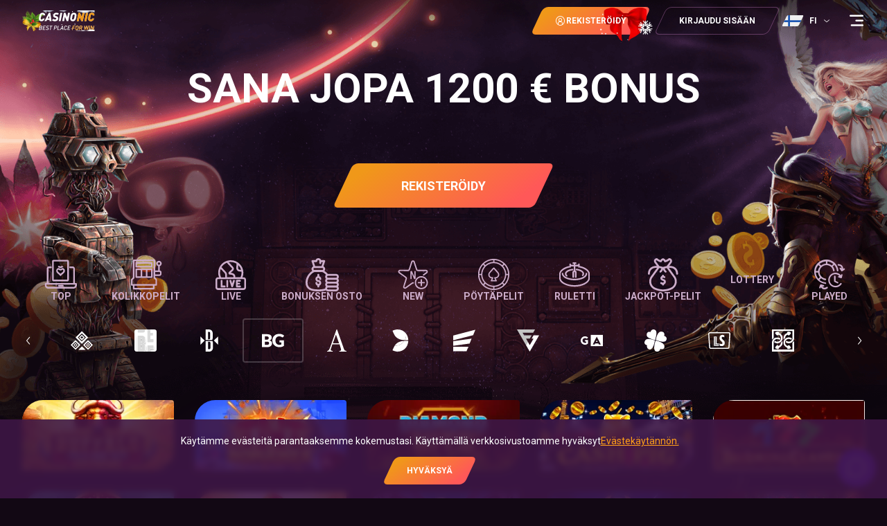

--- FILE ---
content_type: text/html; charset=utf-8
request_url: https://www.casinonic.com/fi/games/all/booming
body_size: 8732
content:
<!DOCTYPE html><html lang="fi"><head><base href="https://www.casinonic.com/fi/games/all"><meta charset="UTF-8"><title>Booming Games Online-kasinopelit. Pelaa ilmaiseksi tai oikealla rahalla</title><meta name="viewport" content="width=device-width,initial-scale=1,user-scalable=no"><meta http-equiv="X-UA-Compatible" content="ie=edge"><meta name="format-detection" content="telephone=no"><link rel="preconnect" href="https://fonts.googleapis.com"><link rel="preconnect" href="https://fonts.gstatic.com" crossorigin=""><link href="https://fonts.googleapis.com/css2?family=Roboto:ital,wght@0,100;0,300;0,400;0,500;0,700;0,900;1,100;1,300;1,400;1,500;1,700;1,900&amp;display=swap" rel="stylesheet" as="style" onload="this.onload=null;this.rel='stylesheet'"><style>body{margin:0}body #canvas{background:#181a1f}body #html-spinner{width:40px;height:40px;border:5px solid #ff9f19;border-top:5px solid #181a1f;box-sizing:border-box}</style><link href="/js/defaultVendors.9d086b4b.js" rel="preload" as="script"><link href="/js/common.99f321e1.js" rel="preload" as="script"><link href="/js/main.f2f62d93.js" rel="preload" as="script"><link href="/js/runtime.bfa6d254.js" rel="preload" as="script"><link href="/css/defaultVendors.6430122f.css" rel="stylesheet" as="style" onload="this.onload=null;this.rel='stylesheet'"><link href="/css/main.506dc959.css" rel="stylesheet" as="style" onload="this.onload=null;this.rel='stylesheet'"><link rel="manifest" href="/manifest.json" crossorigin="use-credentials"><link href="/css/common.306f7f94.css" rel="stylesheet" as="style" onload="this.onload=null;this.rel='stylesheet'"><link href="https://netcontent.cc" rel="preconnect"><style>#canvas{width:100%;height:100%;display:flex;align-items:center;justify-content:center;position:fixed}#html-spinner{width:60px;height:60px;border:4px solid #d3d3d3;border-top:4px solid #000;border-radius:50%;-webkit-transition-property:-webkit-transform;-webkit-transition-duration:1.2s;-webkit-animation-name:rotate;-webkit-animation-iteration-count:infinite;-webkit-animation-timing-function:linear;-moz-transition-property:-moz-transform;-moz-animation-name:rotate;-moz-animation-duration:1.2s;-moz-animation-iteration-count:infinite;-moz-animation-timing-function:linear;transition-property:transform;animation-name:rotate;animation-duration:1.2s;animation-iteration-count:infinite;animation-timing-function:linear}@-webkit-keyframes rotate{from{-webkit-transform:rotate(0)}to{-webkit-transform:rotate(360deg)}}@-moz-keyframes rotate{from{-moz-transform:rotate(0)}to{-moz-transform:rotate(360deg)}}@keyframes rotate{from{transform:rotate(0)}to{transform:rotate(360deg)}}</style><link rel="canonical" href="https://www.casinonic.com/games/all/booming" data-rh="true"><link rel="icon" href="/images/favicon.webp" type="image/png" sizes="any" data-rh="true"><link rel="shortcut icon" href="/images/favicon.webp" type="image/png" data-rh="true"><link rel="apple-touch-icon" href="/images/pwa/32x32.png" data-rh="true"><link rel="apple-touch-icon" sizes="152x152" href="/images/pwa/152x152.png" data-rh="true"><link rel="apple-touch-icon" sizes="180x180" href="/images/pwa/180x180.png" data-rh="true"><link rel="apple-touch-icon" sizes="167x167" href="/images/pwa/167x167.png" data-rh="true"><link rel="apple-touch-startup-image" href="/images/pwa/512x512.png" data-rh="true"><link rel="alternate" hreflang="x-default" href="https://www.casinonic.com/games/all/booming" data-rh="true"><meta name="google-site-verification" content="A9N32fJ5kBTSqF5La5EkYGyHuDJJ0fqBGciTogvWOLQ" data-rh="true"><meta name="ahrefs-site-verification" content="e23f284f911e8e59f2793bc2bb8879d8b46e175adee2c270f3e2acff00084772" data-rh="true"><link rel="stylesheet" type="text/css" href="/css/pages_games-tsx.027e2294.css"><link rel="alternate" hreflang="en-AU" href="https://www.casinonic.com/en-AU/games/all/booming" data-rh="true"><link rel="alternate" hreflang="en-CA" href="https://www.casinonic.com/en-CA/games/all/booming" data-rh="true"><link rel="alternate" hreflang="de" href="https://www.casinonic.com/de/games/all/booming" data-rh="true"><link rel="alternate" hreflang="nn" href="https://www.casinonic.com/nn/games/all/booming" data-rh="true"><link rel="alternate" hreflang="en" href="https://www.casinonic.com/games/all/booming" data-rh="true"><link rel="alternate" hreflang="it" href="https://www.casinonic.com/it/games/all/booming" data-rh="true"><link rel="alternate" hreflang="fi" href="https://www.casinonic.com/fi/games/all/booming" data-rh="true"><link rel="alternate" hreflang="en-NZ" href="https://www.casinonic.com/en-NZ/games/all/booming" data-rh="true"><link rel="alternate" hreflang="fr-CA" href="https://www.casinonic.com/fr-CA/games/all/booming" data-rh="true"><link rel="alternate" hreflang="de-CH" href="https://www.casinonic.com/de-CH/games/all/booming" data-rh="true"><meta name="description" content="Pelaa parhaita online-kasinopelejä ⭐Booming Games⭐ oikealla rahalla tai ilmaiseksi!" data-rh="true"></head><body class="body body--fi"><div id="root"><div class="rnc__base "><div class="rnc__notification-container--top-full"></div><div class="rnc__notification-container--bottom-full"></div><div class="rnc__notification-container--top-left"></div><div class="rnc__notification-container--top-right"></div><div class="rnc__notification-container--bottom-left"></div><div class="rnc__notification-container--bottom-right"></div><div class="rnc__notification-container--top-center"></div><div class="rnc__notification-container--center"><div class="rnc__util--flex-center"></div></div><div class="rnc__notification-container--bottom-center"></div></div><div class="layout"><header class="layout__header header"><a class="header__logo scroll-top-logo link" data-testid="Link__default" variant="primary" href="/fi"><img class="image" src="/images/logo-christmas.5a685ea8..svg" data-testid="Image__default" srcset="" imageref="[object Object]"></a><a class="header__button link-btn link-btn--primary link-btn--christmas" data-testid="Link__button" href="/fi/games/all/booming?sign-up=modal"><div class="link-btn__decoration link-btn__decoration--left"></div><div><i class="header__button-icon font-icons font-icons--profile"></i>rekisteröidy</div><div class="link-btn__decoration link-btn__decoration--right"></div></a><a class="header__button link-btn link-btn--secondary" data-testid="Link__button" href="/fi/games/all/booming?sign-in=modal"><div class="link-btn__decoration link-btn__decoration--left"></div><div>kirjaudu sisään</div><div class="link-btn__decoration link-btn__decoration--right"></div></a><div class="header__locales player-language-select select-language-icons-with-code" role="combobox" aria-expanded="false" aria-haspopup="listbox" aria-labelledby="lang-select-label"><div class="select-language-icons-with-code__button" aria-autocomplete="list" aria-labelledby="lang-select-label" autocomplete="off" value="fi" id="lang-select" inputref="[object Object]"><div class="select-language-icons-with-code__button-inner"><div class="select-language-icons-with-code__icon"><img class="flag-icon image" alt="fi" src="https://netcontent.cc/i/flags/rectangular/fi.svg" data-testid="Image__default" srcset="" imageref="[object Object]"></div><div class="select-language-icons-with-code__code">fi</div></div><div class="select-language-icons-with-code__caret"><i class="font-icons font-icons--select"></i></div></div><div class="select-language-icons-with-code__container"><ul class="select-language-icons-with-code__list" role="listbox" aria-labelledby="lang-select-label" id="lang-select-menu"><li class="select-language-icons-with-code__item"><a class="select-language-icons-with-code__link option-link link" data-testid="Link__default" variant="primary" id="lang-select-item-0" role="option" aria-selected="false" href="/en-AU/games/all/booming"><div class="option-link__content"><div class="select-language-icons-with-code__icon"><img class="flag-icon image" alt="en-AU" src="https://netcontent.cc/i/flags/rectangular/en-AU.svg" data-testid="Image__default" srcset="" imageref="[object Object]"></div><div class="select-language-icons-with-code__code">English - Australia</div></div></a></li><li class="select-language-icons-with-code__item"><a class="select-language-icons-with-code__link option-link link" data-testid="Link__default" variant="primary" id="lang-select-item-1" role="option" aria-selected="false" href="/en-CA/games/all/booming"><div class="option-link__content"><div class="select-language-icons-with-code__icon"><img class="flag-icon image" alt="en-CA" src="https://netcontent.cc/i/flags/rectangular/en-CA.svg" data-testid="Image__default" srcset="" imageref="[object Object]"></div><div class="select-language-icons-with-code__code">English - Canada</div></div></a></li><li class="select-language-icons-with-code__item"><a class="select-language-icons-with-code__link option-link link" data-testid="Link__default" variant="primary" id="lang-select-item-2" role="option" aria-selected="false" href="/de/games/all/booming"><div class="option-link__content"><div class="select-language-icons-with-code__icon"><img class="flag-icon image" alt="de" src="https://netcontent.cc/i/flags/rectangular/de.svg" data-testid="Image__default" srcset="" imageref="[object Object]"></div><div class="select-language-icons-with-code__code">German</div></div></a></li><li class="select-language-icons-with-code__item"><a class="select-language-icons-with-code__link option-link link" data-testid="Link__default" variant="primary" id="lang-select-item-3" role="option" aria-selected="false" href="/nn/games/all/booming"><div class="option-link__content"><div class="select-language-icons-with-code__icon"><img class="flag-icon image" alt="nn" src="https://netcontent.cc/i/flags/rectangular/nn.svg" data-testid="Image__default" srcset="" imageref="[object Object]"></div><div class="select-language-icons-with-code__code">Norwegian Nynorsk</div></div></a></li><li class="select-language-icons-with-code__item"><a class="select-language-icons-with-code__link option-link link" data-testid="Link__default" variant="primary" id="lang-select-item-4" role="option" aria-selected="false" href="/games/all/booming"><div class="option-link__content"><div class="select-language-icons-with-code__icon"><img class="flag-icon image" alt="en" src="https://netcontent.cc/i/flags/rectangular/en.svg" data-testid="Image__default" srcset="" imageref="[object Object]"></div><div class="select-language-icons-with-code__code">English</div></div></a></li><li class="select-language-icons-with-code__item"><a class="select-language-icons-with-code__link option-link link" data-testid="Link__default" variant="primary" id="lang-select-item-5" role="option" aria-selected="false" href="/it/games/all/booming"><div class="option-link__content"><div class="select-language-icons-with-code__icon"><img class="flag-icon image" alt="it" src="https://netcontent.cc/i/flags/rectangular/it.svg" data-testid="Image__default" srcset="" imageref="[object Object]"></div><div class="select-language-icons-with-code__code">Italian</div></div></a></li><li class="select-language-icons-with-code__item"><a class="select-language-icons-with-code__link option-link link" data-testid="Link__default" variant="primary" id="lang-select-item-6" role="option" aria-selected="false" href="/en-NZ/games/all/booming"><div class="option-link__content"><div class="select-language-icons-with-code__icon"><img class="flag-icon image" alt="en-NZ" src="https://netcontent.cc/i/flags/rectangular/en-NZ.svg" data-testid="Image__default" srcset="" imageref="[object Object]"></div><div class="select-language-icons-with-code__code">English - New Zealand</div></div></a></li><li class="select-language-icons-with-code__item"><a class="select-language-icons-with-code__link option-link link" data-testid="Link__default" variant="primary" id="lang-select-item-7" role="option" aria-selected="false" href="/fr-CA/games/all/booming"><div class="option-link__content"><div class="select-language-icons-with-code__icon"><img class="flag-icon image" alt="fr-CA" src="https://netcontent.cc/i/flags/rectangular/fr-CA.svg" data-testid="Image__default" srcset="" imageref="[object Object]"></div><div class="select-language-icons-with-code__code">French - Canada</div></div></a></li><li class="select-language-icons-with-code__item"><a class="select-language-icons-with-code__link option-link link" data-testid="Link__default" variant="primary" id="lang-select-item-8" role="option" aria-selected="false" href="/de-CH/games/all/booming"><div class="option-link__content"><div class="select-language-icons-with-code__icon"><img class="flag-icon image" alt="de-CH" src="https://netcontent.cc/i/flags/rectangular/de-CH.svg" data-testid="Image__default" srcset="" imageref="[object Object]"></div><div class="select-language-icons-with-code__code">German - Switzerland</div></div></a></li></ul></div></div><div class="header__bar-wrapper"><div class="header__bar bar-controller"><a class="bar-controller__button link" data-testid="Link__default" variant="primary" href="/fi/games/all/booming?bar=modal"><i class="bar-controller__button-inner font-icons font-icons--bar"></i></a></div></div></header><main class="layout__main"><div class="games"><div class="container"><div class="main-banner"><p class="main-banner__text main-banner__text--main">SANA JOPA 1200 € BONUS</p><p class="main-banner__text main-banner__text--secondary"></p><p class="main-banner__text main-banner__text--extra main-banner__text--colored"></p><a class="main-banner__button btn--large deposit-button link-btn link-btn--primary" data-testid="Link__button" href="/fi/games/all/booming?sign-up=modal"><div class="link-btn__decoration link-btn__decoration--left"></div><div>rekisteröidy</div><div class="link-btn__decoration link-btn__decoration--right"></div></a><img class="main-banner__background image" src="/cms/rails/active_storage/blobs/redirect/eyJfcmFpbHMiOnsibWVzc2FnZSI6IkJBaHBBeU5YQ0E9PSIsImV4cCI6bnVsbCwicHVyIjoiYmxvYl9pZCJ9fQ==--cd6971d3733964da12705d34acdcee74c9111d90/home_baner.png" data-testid="Image__default" srcset="" imageref="[object Object]"></div><div class="games__section"><div class="games__filter"><div class="games-filter"><div class="game-category-menu-v2"><div class="game-category-menu-v2__list-container"><div class="game-category-menu-v2__list"><div class="game-category-menu-v2__item"><a class="game-category-menu-v2__link link" data-testid="Link__default" variant="primary" href="/fi/games/top"><img class="game-category-menu-v2__icon image" src="/images/top.d69ba6ce..svg" data-testid="Image__default" srcset="" imageref="[object Object]"><div class="game-category-menu-v2__icon image image--preview image--hidden"></div><span class="game-category-menu-v2__name">Top</span></a></div><div class="game-category-menu-v2__item"><a class="game-category-menu-v2__link link" data-testid="Link__default" variant="primary" href="/fi/games/slots"><img class="game-category-menu-v2__icon image" src="/images/slots.f3d08e58..svg" data-testid="Image__default" srcset="" imageref="[object Object]"><div class="game-category-menu-v2__icon image image--preview image--hidden"></div><span class="game-category-menu-v2__name">Kolikkopelit</span></a></div><div class="game-category-menu-v2__item"><a class="game-category-menu-v2__link link" data-testid="Link__default" variant="primary" href="/fi/games/live"><img class="game-category-menu-v2__icon image" src="/images/live.2668f21b..svg" data-testid="Image__default" srcset="" imageref="[object Object]"><div class="game-category-menu-v2__icon image image--preview image--hidden"></div><span class="game-category-menu-v2__name">Live</span></a></div><div class="game-category-menu-v2__item"><a class="game-category-menu-v2__link link" data-testid="Link__default" variant="primary" href="/fi/games/bonus_buy"><img class="game-category-menu-v2__icon image" src="/images/bonus_buy.c7cdb3dd..svg" data-testid="Image__default" srcset="" imageref="[object Object]"><div class="game-category-menu-v2__icon image image--preview image--hidden"></div><span class="game-category-menu-v2__name">Bonuksen osto</span></a></div><div class="game-category-menu-v2__item"><a class="game-category-menu-v2__link link" data-testid="Link__default" variant="primary" href="/fi/games/new"><img class="game-category-menu-v2__icon image" src="/images/new.34196aeb..svg" data-testid="Image__default" srcset="" imageref="[object Object]"><div class="game-category-menu-v2__icon image image--preview image--hidden"></div><span class="game-category-menu-v2__name">New</span></a></div><div class="game-category-menu-v2__item"><a class="game-category-menu-v2__link link" data-testid="Link__default" variant="primary" href="/fi/games/table"><img class="game-category-menu-v2__icon image" src="/images/default.6800257a..svg" data-testid="Image__default" srcset="" imageref="[object Object]"><div class="game-category-menu-v2__icon image image--preview image--hidden"></div><span class="game-category-menu-v2__name">Pöytäpelit</span></a></div><div class="game-category-menu-v2__item"><a class="game-category-menu-v2__link link" data-testid="Link__default" variant="primary" href="/fi/games/roulette"><img class="game-category-menu-v2__icon image" src="/images/roulette.cd19189a..svg" data-testid="Image__default" srcset="" imageref="[object Object]"><div class="game-category-menu-v2__icon image image--preview image--hidden"></div><span class="game-category-menu-v2__name">Ruletti</span></a></div><div class="game-category-menu-v2__item"><a class="game-category-menu-v2__link link" data-testid="Link__default" variant="primary" href="/fi/games/jackpot"><img class="game-category-menu-v2__icon image" src="/images/jackpot.90a71a01..svg" data-testid="Image__default" srcset="" imageref="[object Object]"><div class="game-category-menu-v2__icon image image--preview image--hidden"></div><span class="game-category-menu-v2__name">Jackpot-pelit</span></a></div><div class="game-category-menu-v2__item"><a class="game-category-menu-v2__link link" data-testid="Link__default" variant="primary" href="/fi/games/lottery"><span></span><img class="game-category-menu-v2__icon image image--hidden" src="" data-testid="Image__default" srcset="" imageref="[object Object]"><div class="game-category-menu-v2__icon image image--preview"></div><span class="game-category-menu-v2__name">Lottery</span></a></div><div class="game-category-menu-v2__item"><a class="game-category-menu-v2__link link" data-testid="Link__default" variant="primary" href="/fi/games/played"><i class="game-category-menu-v2__icon font-icons font-icons--category_played"></i><span class="game-category-menu-v2__name">Played</span></a></div><div class="game-category-menu-v2__item"><button class="game-category-menu-v2__link game-category-menu-v2__search text-btn text-btn--primary" data-testid="Button__text-button"><i class="game-category-menu-v2__icon font-icons font-icons--search"></i><span class="game-category-menu-v2__name">hae</span></button></div></div></div><div class="game-category-menu-v2__search-bar"><div class="select-games-search-static" role="combobox" aria-expanded="false" aria-haspopup="listbox" aria-labelledby="games-search-label"><div class="select-games-search-static__input-container"><div class="select-games-search-static__input input-search input-search--default input-search--empty"><div class="input-search__left-container"><i class="select-games-search-static__search-icon font-icons font-icons--search"></i></div><input class="input-search__native" name="games-search" type="text" autocomplete="off" placeholder="Search you favorite game" aria-autocomplete="list" aria-labelledby="games-search-label" id="games-search" value=""><div class="input-search__focus-container"></div></div></div><div class="select-games-search-static__dropdown select-games-search-static__dropdown--hide" role="listbox" aria-labelledby="games-search-label" id="games-search-menu"><p class="select-games-search-static__nothing-found">Pelejä ei löytynyt</p><div class="select-games-search-static__footer"></div></div></div></div></div><div class="games-page-provider-filter-slider"><div><div class="slick-slider games-page-provider-filter-slider__slider providers-slider slick-initialized" dir="ltr"><button class="slick-arrow slick-prev slick-disabled slick-arrow"><i class="font-icons font-icons--left"></i></button><div class="slick-list"><div class="slick-track" style="opacity: 1; transform: translate3d(0px, 0px, 0px); width: 47960px;"><div data-index="0" class="slick-slide slick-active slick-current" tabindex="-1" aria-hidden="false" style="outline: none;"><div><div tabindex="-1" style="width: 100%; display: inline-block;"><a class="games-page-provider-filter-slider__link link" data-testid="Link__default" variant="primary" activeclassname="games-page-provider-filter-slider__link--active" href="/fi/games/all/netgame"><img class="games-page-provider-filter-slider__icon image" alt="NetGame" src="https://netcontent.cc/logos/providers_small/white/netgame.svg" data-testid="Image__default" srcset="" imageref="[object Object]"></a></div></div></div><div data-index="1" class="slick-slide" tabindex="-1" aria-hidden="true" style="outline: none;"><div><div tabindex="-1" style="width: 100%; display: inline-block;"><a class="games-page-provider-filter-slider__link link" data-testid="Link__default" variant="primary" activeclassname="games-page-provider-filter-slider__link--active" href="/fi/games/all/belatra"><img class="games-page-provider-filter-slider__icon image" alt="Belatra" src="https://netcontent.cc/logos/providers_small/white/belatra.svg" data-testid="Image__default" srcset="" imageref="[object Object]"></a></div></div></div><div data-index="2" class="slick-slide" tabindex="-1" aria-hidden="true" style="outline: none;"><div><div tabindex="-1" style="width: 100%; display: inline-block;"><a class="games-page-provider-filter-slider__link link" data-testid="Link__default" variant="primary" activeclassname="games-page-provider-filter-slider__link--active" href="/fi/games/all/bsg"><img class="games-page-provider-filter-slider__icon image" alt="Betsoft Gaming" src="https://netcontent.cc/logos/providers_small/white/bsg.svg" data-testid="Image__default" srcset="" imageref="[object Object]"></a></div></div></div><div data-index="3" class="slick-slide" tabindex="-1" aria-hidden="true" style="outline: none;"><div><div tabindex="-1" style="width: 100%; display: inline-block;"><a class="games-page-provider-filter-slider__link games-page-provider-filter-slider__link--current link" data-testid="Link__default" variant="primary" activeclassname="games-page-provider-filter-slider__link--active" href="/fi/games/all/booming"><img class="games-page-provider-filter-slider__icon image" alt="Booming Games" src="https://netcontent.cc/logos/providers_small/white/booming.svg" data-testid="Image__default" srcset="" imageref="[object Object]"></a></div></div></div><div data-index="4" class="slick-slide" tabindex="-1" aria-hidden="true" style="outline: none;"><div><div tabindex="-1" style="width: 100%; display: inline-block;"><a class="games-page-provider-filter-slider__link link" data-testid="Link__default" variant="primary" activeclassname="games-page-provider-filter-slider__link--active" href="/fi/games/all/amatic"><img class="games-page-provider-filter-slider__icon image" alt="Amatic" src="https://netcontent.cc/logos/providers_small/white/amatic.svg" data-testid="Image__default" srcset="" imageref="[object Object]"></a></div></div></div><div data-index="5" class="slick-slide" tabindex="-1" aria-hidden="true" style="outline: none;"><div><div tabindex="-1" style="width: 100%; display: inline-block;"><a class="games-page-provider-filter-slider__link link" data-testid="Link__default" variant="primary" activeclassname="games-page-provider-filter-slider__link--active" href="/fi/games/all/evolution"><img class="games-page-provider-filter-slider__icon image" alt="Evolution" src="https://netcontent.cc/logos/providers_small/white/evolution.svg" data-testid="Image__default" srcset="" imageref="[object Object]"></a></div></div></div><div data-index="6" class="slick-slide" tabindex="-1" aria-hidden="true" style="outline: none;"><div><div tabindex="-1" style="width: 100%; display: inline-block;"><a class="games-page-provider-filter-slider__link link" data-testid="Link__default" variant="primary" activeclassname="games-page-provider-filter-slider__link--active" href="/fi/games/all/evoplay"><img class="games-page-provider-filter-slider__icon image" alt="Evoplay Entertainment" src="https://netcontent.cc/logos/providers_small/white/evoplay.svg" data-testid="Image__default" srcset="" imageref="[object Object]"></a></div></div></div><div data-index="7" class="slick-slide" tabindex="-1" aria-hidden="true" style="outline: none;"><div><div tabindex="-1" style="width: 100%; display: inline-block;"><a class="games-page-provider-filter-slider__link link" data-testid="Link__default" variant="primary" activeclassname="games-page-provider-filter-slider__link--active" href="/fi/games/all/fugaso"><img class="games-page-provider-filter-slider__icon image" alt="Fugaso" src="https://netcontent.cc/logos/providers_small/white/fugaso.svg" data-testid="Image__default" srcset="" imageref="[object Object]"></a></div></div></div><div data-index="8" class="slick-slide" tabindex="-1" aria-hidden="true" style="outline: none;"><div><div tabindex="-1" style="width: 100%; display: inline-block;"><a class="games-page-provider-filter-slider__link link" data-testid="Link__default" variant="primary" activeclassname="games-page-provider-filter-slider__link--active" href="/fi/games/all/gameart"><img class="games-page-provider-filter-slider__icon image" alt="GameArt" src="https://netcontent.cc/logos/providers_small/white/gameart.svg" data-testid="Image__default" srcset="" imageref="[object Object]"></a></div></div></div><div data-index="9" class="slick-slide" tabindex="-1" aria-hidden="true" style="outline: none;"><div><div tabindex="-1" style="width: 100%; display: inline-block;"><a class="games-page-provider-filter-slider__link link" data-testid="Link__default" variant="primary" activeclassname="games-page-provider-filter-slider__link--active" href="/fi/games/all/lucky"><img class="games-page-provider-filter-slider__icon image" alt="Lucky" src="https://netcontent.cc/logos/providers_small/white/lucky.svg" data-testid="Image__default" srcset="" imageref="[object Object]"></a></div></div></div><div data-index="10" class="slick-slide" tabindex="-1" aria-hidden="true" style="outline: none;"><div><div tabindex="-1" style="width: 100%; display: inline-block;"><a class="games-page-provider-filter-slider__link link" data-testid="Link__default" variant="primary" activeclassname="games-page-provider-filter-slider__link--active" href="/fi/games/all/luckystreak"><img class="games-page-provider-filter-slider__icon image" alt="Luckystreak" src="https://netcontent.cc/logos/providers_small/white/luckystreak.svg" data-testid="Image__default" srcset="" imageref="[object Object]"></a></div></div></div><div data-index="11" class="slick-slide" tabindex="-1" aria-hidden="true" style="outline: none;"><div><div tabindex="-1" style="width: 100%; display: inline-block;"><a class="games-page-provider-filter-slider__link link" data-testid="Link__default" variant="primary" activeclassname="games-page-provider-filter-slider__link--active" href="/fi/games/all/mascot"><img class="games-page-provider-filter-slider__icon image" alt="Mascot" src="https://netcontent.cc/logos/providers_small/white/mascot.svg" data-testid="Image__default" srcset="" imageref="[object Object]"></a></div></div></div><div data-index="12" class="slick-slide" tabindex="-1" aria-hidden="true" style="outline: none;"><div><div tabindex="-1" style="width: 100%; display: inline-block;"><a class="games-page-provider-filter-slider__link link" data-testid="Link__default" variant="primary" activeclassname="games-page-provider-filter-slider__link--active" href="/fi/games/all/netent"><img class="games-page-provider-filter-slider__icon image" alt="Netent" src="https://netcontent.cc/logos/providers_small/white/netent.svg" data-testid="Image__default" srcset="" imageref="[object Object]"></a></div></div></div><div data-index="13" class="slick-slide" tabindex="-1" aria-hidden="true" style="outline: none;"><div><div tabindex="-1" style="width: 100%; display: inline-block;"><a class="games-page-provider-filter-slider__link link" data-testid="Link__default" variant="primary" activeclassname="games-page-provider-filter-slider__link--active" href="/fi/games/all/nolimit"><img class="games-page-provider-filter-slider__icon image" alt="Nolimit" src="https://netcontent.cc/logos/providers_small/white/nolimit.svg" data-testid="Image__default" srcset="" imageref="[object Object]"></a></div></div></div><div data-index="14" class="slick-slide" tabindex="-1" aria-hidden="true" style="outline: none;"><div><div tabindex="-1" style="width: 100%; display: inline-block;"><a class="games-page-provider-filter-slider__link link" data-testid="Link__default" variant="primary" activeclassname="games-page-provider-filter-slider__link--active" href="/fi/games/all/playson"><img class="games-page-provider-filter-slider__icon image" alt="Playson" src="https://netcontent.cc/logos/providers_small/white/playson.svg" data-testid="Image__default" srcset="" imageref="[object Object]"></a></div></div></div><div data-index="15" class="slick-slide" tabindex="-1" aria-hidden="true" style="outline: none;"><div><div tabindex="-1" style="width: 100%; display: inline-block;"><a class="games-page-provider-filter-slider__link link" data-testid="Link__default" variant="primary" activeclassname="games-page-provider-filter-slider__link--active" href="/fi/games/all/boomerangstudios"><img class="games-page-provider-filter-slider__icon image" alt="Boomerangstudios" src="https://netcontent.cc/logos/providers_small/white/boomerangstudios.svg" data-testid="Image__default" srcset="" imageref="[object Object]"></a></div></div></div><div data-index="16" class="slick-slide" tabindex="-1" aria-hidden="true" style="outline: none;"><div><div tabindex="-1" style="width: 100%; display: inline-block;"><a class="games-page-provider-filter-slider__link link" data-testid="Link__default" variant="primary" activeclassname="games-page-provider-filter-slider__link--active" href="/fi/games/all/onlyplay"><img class="games-page-provider-filter-slider__icon image" alt="Onlyplay" src="https://netcontent.cc/logos/providers_small/white/onlyplay.svg" data-testid="Image__default" srcset="" imageref="[object Object]"></a></div></div></div><div data-index="17" class="slick-slide" tabindex="-1" aria-hidden="true" style="outline: none;"><div><div tabindex="-1" style="width: 100%; display: inline-block;"><a class="games-page-provider-filter-slider__link link" data-testid="Link__default" variant="primary" activeclassname="games-page-provider-filter-slider__link--active" href="/fi/games/all/platipus"><img class="games-page-provider-filter-slider__icon image" alt="Platipus" src="https://netcontent.cc/logos/providers_small/white/platipus.svg" data-testid="Image__default" srcset="" imageref="[object Object]"></a></div></div></div><div data-index="18" class="slick-slide" tabindex="-1" aria-hidden="true" style="outline: none;"><div><div tabindex="-1" style="width: 100%; display: inline-block;"><a class="games-page-provider-filter-slider__link link" data-testid="Link__default" variant="primary" activeclassname="games-page-provider-filter-slider__link--active" href="/fi/games/all/pragmaticplay"><img class="games-page-provider-filter-slider__icon image" alt="Pragmatic Play" src="https://netcontent.cc/logos/providers_small/white/pragmaticplay.svg" data-testid="Image__default" srcset="" imageref="[object Object]"></a></div></div></div><div data-index="19" class="slick-slide" tabindex="-1" aria-hidden="true" style="outline: none;"><div><div tabindex="-1" style="width: 100%; display: inline-block;"><a class="games-page-provider-filter-slider__link link" data-testid="Link__default" variant="primary" activeclassname="games-page-provider-filter-slider__link--active" href="/fi/games/all/printstudios"><img class="games-page-provider-filter-slider__icon image" alt="Printstudios" src="https://netcontent.cc/logos/providers_small/white/printstudios.svg" data-testid="Image__default" srcset="" imageref="[object Object]"></a></div></div></div><div data-index="20" class="slick-slide" tabindex="-1" aria-hidden="true" style="outline: none;"><div><div tabindex="-1" style="width: 100%; display: inline-block;"><a class="games-page-provider-filter-slider__link link" data-testid="Link__default" variant="primary" activeclassname="games-page-provider-filter-slider__link--active" href="/fi/games/all/redtiger"><img class="games-page-provider-filter-slider__icon image" alt="Red Tiger Gaming" src="https://netcontent.cc/logos/providers_small/white/redtiger.svg" data-testid="Image__default" srcset="" imageref="[object Object]"></a></div></div></div><div data-index="21" class="slick-slide" tabindex="-1" aria-hidden="true" style="outline: none;"><div><div tabindex="-1" style="width: 100%; display: inline-block;"><a class="games-page-provider-filter-slider__link link" data-testid="Link__default" variant="primary" activeclassname="games-page-provider-filter-slider__link--active" href="/fi/games/all/reelplay"><img class="games-page-provider-filter-slider__icon image" alt="Reelplay" src="https://netcontent.cc/logos/providers_small/white/reelplay.svg" data-testid="Image__default" srcset="" imageref="[object Object]"></a></div></div></div><div data-index="22" class="slick-slide" tabindex="-1" aria-hidden="true" style="outline: none;"><div><div tabindex="-1" style="width: 100%; display: inline-block;"><a class="games-page-provider-filter-slider__link link" data-testid="Link__default" variant="primary" activeclassname="games-page-provider-filter-slider__link--active" href="/fi/games/all/relax"><img class="games-page-provider-filter-slider__icon image" alt="Relax Gaming" src="https://netcontent.cc/logos/providers_small/white/relax.svg" data-testid="Image__default" srcset="" imageref="[object Object]"></a></div></div></div><div data-index="23" class="slick-slide" tabindex="-1" aria-hidden="true" style="outline: none;"><div><div tabindex="-1" style="width: 100%; display: inline-block;"><a class="games-page-provider-filter-slider__link link" data-testid="Link__default" variant="primary" activeclassname="games-page-provider-filter-slider__link--active" href="/fi/games/all/bgaming"><img class="games-page-provider-filter-slider__icon image" alt="BGaming" src="https://netcontent.cc/logos/providers_small/white/bgaming.svg" data-testid="Image__default" srcset="" imageref="[object Object]"></a></div></div></div><div data-index="24" class="slick-slide" tabindex="-1" aria-hidden="true" style="outline: none;"><div><div tabindex="-1" style="width: 100%; display: inline-block;"><a class="games-page-provider-filter-slider__link link" data-testid="Link__default" variant="primary" activeclassname="games-page-provider-filter-slider__link--active" href="/fi/games/all/electricelephant"><img class="games-page-provider-filter-slider__icon image" alt="Electricelephant" src="https://netcontent.cc/logos/providers_small/white/electricelephant.svg" data-testid="Image__default" srcset="" imageref="[object Object]"></a></div></div></div><div data-index="25" class="slick-slide" tabindex="-1" aria-hidden="true" style="outline: none;"><div><div tabindex="-1" style="width: 100%; display: inline-block;"><a class="games-page-provider-filter-slider__link link" data-testid="Link__default" variant="primary" activeclassname="games-page-provider-filter-slider__link--active" href="/fi/games/all/retrogaming"><img class="games-page-provider-filter-slider__icon image" alt="Retrogaming" src="https://netcontent.cc/logos/providers_small/white/retrogaming.svg" data-testid="Image__default" srcset="" imageref="[object Object]"></a></div></div></div><div data-index="26" class="slick-slide" tabindex="-1" aria-hidden="true" style="outline: none;"><div><div tabindex="-1" style="width: 100%; display: inline-block;"><a class="games-page-provider-filter-slider__link link" data-testid="Link__default" variant="primary" activeclassname="games-page-provider-filter-slider__link--active" href="/fi/games/all/thunderkick"><img class="games-page-provider-filter-slider__icon image" alt="Thunderkick" src="https://netcontent.cc/logos/providers_small/white/thunderkick.svg" data-testid="Image__default" srcset="" imageref="[object Object]"></a></div></div></div><div data-index="27" class="slick-slide" tabindex="-1" aria-hidden="true" style="outline: none;"><div><div tabindex="-1" style="width: 100%; display: inline-block;"><a class="games-page-provider-filter-slider__link link" data-testid="Link__default" variant="primary" activeclassname="games-page-provider-filter-slider__link--active" href="/fi/games/all/yggdrasil"><img class="games-page-provider-filter-slider__icon image" alt="Yggdrasil" src="https://netcontent.cc/logos/providers_small/white/yggdrasil.svg" data-testid="Image__default" srcset="" imageref="[object Object]"></a></div></div></div><div data-index="28" class="slick-slide" tabindex="-1" aria-hidden="true" style="outline: none;"><div><div tabindex="-1" style="width: 100%; display: inline-block;"><a class="games-page-provider-filter-slider__link link" data-testid="Link__default" variant="primary" activeclassname="games-page-provider-filter-slider__link--active" href="/fi/games/all/zillion"><img class="games-page-provider-filter-slider__icon image" alt="Zillion" src="https://netcontent.cc/logos/providers_small/white/zillion.svg" data-testid="Image__default" srcset="" imageref="[object Object]"></a></div></div></div><div data-index="29" class="slick-slide" tabindex="-1" aria-hidden="true" style="outline: none;"><div><div tabindex="-1" style="width: 100%; display: inline-block;"><a class="games-page-provider-filter-slider__link link" data-testid="Link__default" variant="primary" activeclassname="games-page-provider-filter-slider__link--active" href="/fi/games/all/kagaming"><img class="games-page-provider-filter-slider__icon image" alt="KA Gaming" src="https://netcontent.cc/logos/providers_small/white/kagaming.svg" data-testid="Image__default" srcset="" imageref="[object Object]"></a></div></div></div><div data-index="30" class="slick-slide" tabindex="-1" aria-hidden="true" style="outline: none;"><div><div tabindex="-1" style="width: 100%; display: inline-block;"><a class="games-page-provider-filter-slider__link link" data-testid="Link__default" variant="primary" activeclassname="games-page-provider-filter-slider__link--active" href="/fi/games/all/fourleafgaming"><img class="games-page-provider-filter-slider__icon image" alt="Fourleafgaming" src="https://netcontent.cc/logos/providers_small/white/fourleafgaming.svg" data-testid="Image__default" srcset="" imageref="[object Object]"></a></div></div></div><div data-index="31" class="slick-slide" tabindex="-1" aria-hidden="true" style="outline: none;"><div><div tabindex="-1" style="width: 100%; display: inline-block;"><a class="games-page-provider-filter-slider__link link" data-testid="Link__default" variant="primary" activeclassname="games-page-provider-filter-slider__link--active" href="/fi/games/all/1spin4win"><img class="games-page-provider-filter-slider__icon image" alt="1spin4win" src="https://netcontent.cc/logos/providers_small/white/1spin4win.svg" data-testid="Image__default" srcset="" imageref="[object Object]"></a></div></div></div><div data-index="32" class="slick-slide" tabindex="-1" aria-hidden="true" style="outline: none;"><div><div tabindex="-1" style="width: 100%; display: inline-block;"><a class="games-page-provider-filter-slider__link link" data-testid="Link__default" variant="primary" activeclassname="games-page-provider-filter-slider__link--active" href="/fi/games/all/reevo"><img class="games-page-provider-filter-slider__icon image" alt="Reevo" src="https://netcontent.cc/logos/providers_small/white/reevo.svg" data-testid="Image__default" srcset="" imageref="[object Object]"></a></div></div></div><div data-index="33" class="slick-slide" tabindex="-1" aria-hidden="true" style="outline: none;"><div><div tabindex="-1" style="width: 100%; display: inline-block;"><a class="games-page-provider-filter-slider__link link" data-testid="Link__default" variant="primary" activeclassname="games-page-provider-filter-slider__link--active" href="/fi/games/all/avatarux"><img class="games-page-provider-filter-slider__icon image" alt="AvatarUX" src="https://netcontent.cc/logos/providers_small/white/avatarux.svg" data-testid="Image__default" srcset="" imageref="[object Object]"></a></div></div></div><div data-index="34" class="slick-slide" tabindex="-1" aria-hidden="true" style="outline: none;"><div><div tabindex="-1" style="width: 100%; display: inline-block;"><a class="games-page-provider-filter-slider__link link" data-testid="Link__default" variant="primary" activeclassname="games-page-provider-filter-slider__link--active" href="/fi/games/all/3oaks"><img class="games-page-provider-filter-slider__icon image" alt="3 Oaks" src="https://netcontent.cc/logos/providers_small/white/3oaks.svg" data-testid="Image__default" srcset="" imageref="[object Object]"></a></div></div></div><div data-index="35" class="slick-slide" tabindex="-1" aria-hidden="true" style="outline: none;"><div><div tabindex="-1" style="width: 100%; display: inline-block;"><a class="games-page-provider-filter-slider__link link" data-testid="Link__default" variant="primary" activeclassname="games-page-provider-filter-slider__link--active" href="/fi/games/all/gamingcorps"><img class="games-page-provider-filter-slider__icon image" alt="Gamingcorps" src="https://netcontent.cc/logos/providers_small/white/gamingcorps.svg" data-testid="Image__default" srcset="" imageref="[object Object]"></a></div></div></div><div data-index="36" class="slick-slide" tabindex="-1" aria-hidden="true" style="outline: none;"><div><div tabindex="-1" style="width: 100%; display: inline-block;"><a class="games-page-provider-filter-slider__link link" data-testid="Link__default" variant="primary" activeclassname="games-page-provider-filter-slider__link--active" href="/fi/games/all/spribe"><img class="games-page-provider-filter-slider__icon image" alt="Spribe" src="https://netcontent.cc/logos/providers_small/white/spribe.svg" data-testid="Image__default" srcset="" imageref="[object Object]"></a></div></div></div><div data-index="37" class="slick-slide" tabindex="-1" aria-hidden="true" style="outline: none;"><div><div tabindex="-1" style="width: 100%; display: inline-block;"><a class="games-page-provider-filter-slider__link link" data-testid="Link__default" variant="primary" activeclassname="games-page-provider-filter-slider__link--active" href="/fi/games/all/4theplayer"><img class="games-page-provider-filter-slider__icon image" alt="4theplayer" src="https://netcontent.cc/logos/providers_small/white/4theplayer.svg" data-testid="Image__default" srcset="" imageref="[object Object]"></a></div></div></div><div data-index="38" class="slick-slide" tabindex="-1" aria-hidden="true" style="outline: none;"><div><div tabindex="-1" style="width: 100%; display: inline-block;"><a class="games-page-provider-filter-slider__link link" data-testid="Link__default" variant="primary" activeclassname="games-page-provider-filter-slider__link--active" href="/fi/games/all/gamzix"><img class="games-page-provider-filter-slider__icon image" alt="Gamzix" src="https://netcontent.cc/logos/providers_small/white/gamzix.svg" data-testid="Image__default" srcset="" imageref="[object Object]"></a></div></div></div><div data-index="39" class="slick-slide" tabindex="-1" aria-hidden="true" style="outline: none;"><div><div tabindex="-1" style="width: 100%; display: inline-block;"><a class="games-page-provider-filter-slider__link link" data-testid="Link__default" variant="primary" activeclassname="games-page-provider-filter-slider__link--active" href="/fi/games/all/clawbuster"><img class="games-page-provider-filter-slider__icon image" alt="Clawbuster" src="https://netcontent.cc/logos/providers_small/white/clawbuster.svg" data-testid="Image__default" srcset="" imageref="[object Object]"></a></div></div></div><div data-index="40" class="slick-slide" tabindex="-1" aria-hidden="true" style="outline: none;"><div><div tabindex="-1" style="width: 100%; display: inline-block;"><a class="games-page-provider-filter-slider__link link" data-testid="Link__default" variant="primary" activeclassname="games-page-provider-filter-slider__link--active" href="/fi/games/all/slotopia"><img class="games-page-provider-filter-slider__icon image" alt="Slotopia" src="https://netcontent.cc/logos/providers_small/white/slotopia.svg" data-testid="Image__default" srcset="" imageref="[object Object]"></a></div></div></div><div data-index="41" class="slick-slide" tabindex="-1" aria-hidden="true" style="outline: none;"><div><div tabindex="-1" style="width: 100%; display: inline-block;"><a class="games-page-provider-filter-slider__link link" data-testid="Link__default" variant="primary" activeclassname="games-page-provider-filter-slider__link--active" href="/fi/games/all/tomhornnative"><img class="games-page-provider-filter-slider__icon image" alt="Tom Horn" src="https://netcontent.cc/logos/providers_small/white/tomhornnative.svg" data-testid="Image__default" srcset="" imageref="[object Object]"></a></div></div></div><div data-index="42" class="slick-slide" tabindex="-1" aria-hidden="true" style="outline: none;"><div><div tabindex="-1" style="width: 100%; display: inline-block;"><a class="games-page-provider-filter-slider__link link" data-testid="Link__default" variant="primary" activeclassname="games-page-provider-filter-slider__link--active" href="/fi/games/all/swntt"><img class="games-page-provider-filter-slider__icon image" alt="Swintt" src="https://netcontent.cc/logos/providers_small/white/swntt.svg" data-testid="Image__default" srcset="" imageref="[object Object]"></a></div></div></div><div data-index="43" class="slick-slide" tabindex="-1" aria-hidden="true" style="outline: none;"><div><div tabindex="-1" style="width: 100%; display: inline-block;"><a class="games-page-provider-filter-slider__link link" data-testid="Link__default" variant="primary" activeclassname="games-page-provider-filter-slider__link--active" href="/fi/games/all/popiplay"><img class="games-page-provider-filter-slider__icon image" alt="Popiplay" src="https://netcontent.cc/logos/providers_small/white/popiplay.svg" data-testid="Image__default" srcset="" imageref="[object Object]"></a></div></div></div><div data-index="44" class="slick-slide" tabindex="-1" aria-hidden="true" style="outline: none;"><div><div tabindex="-1" style="width: 100%; display: inline-block;"><a class="games-page-provider-filter-slider__link link" data-testid="Link__default" variant="primary" activeclassname="games-page-provider-filter-slider__link--active" href="/fi/games/all/amusnet"><img class="games-page-provider-filter-slider__icon image" alt="Amusnet" src="https://netcontent.cc/logos/providers_small/white/amusnet.svg" data-testid="Image__default" srcset="" imageref="[object Object]"></a></div></div></div><div data-index="45" class="slick-slide" tabindex="-1" aria-hidden="true" style="outline: none;"><div><div tabindex="-1" style="width: 100%; display: inline-block;"><a class="games-page-provider-filter-slider__link link" data-testid="Link__default" variant="primary" activeclassname="games-page-provider-filter-slider__link--active" href="/fi/games/all/amusnetlive"><img class="games-page-provider-filter-slider__icon image" alt="Amusnetlive" src="https://netcontent.cc/logos/providers_small/white/amusnetlive.svg" data-testid="Image__default" srcset="" imageref="[object Object]"></a></div></div></div><div data-index="46" class="slick-slide" tabindex="-1" aria-hidden="true" style="outline: none;"><div><div tabindex="-1" style="width: 100%; display: inline-block;"><a class="games-page-provider-filter-slider__link link" data-testid="Link__default" variant="primary" activeclassname="games-page-provider-filter-slider__link--active" href="/fi/games/all/betgames"><img class="games-page-provider-filter-slider__icon image" alt="BetGames" src="https://netcontent.cc/logos/providers_small/white/betgames.svg" data-testid="Image__default" srcset="" imageref="[object Object]"></a></div></div></div><div data-index="47" class="slick-slide" tabindex="-1" aria-hidden="true" style="outline: none;"><div><div tabindex="-1" style="width: 100%; display: inline-block;"><a class="games-page-provider-filter-slider__link link" data-testid="Link__default" variant="primary" activeclassname="games-page-provider-filter-slider__link--active" href="/fi/games/all/spnmnl"><img class="games-page-provider-filter-slider__icon image" alt="Spinomenal" src="https://netcontent.cc/logos/providers_small/white/spnmnl.svg" data-testid="Image__default" srcset="" imageref="[object Object]"></a></div></div></div><div data-index="48" class="slick-slide" tabindex="-1" aria-hidden="true" style="outline: none;"><div><div tabindex="-1" style="width: 100%; display: inline-block;"><a class="games-page-provider-filter-slider__link link" data-testid="Link__default" variant="primary" activeclassname="games-page-provider-filter-slider__link--active" href="/fi/games/all/mancala"><img class="games-page-provider-filter-slider__icon image" alt="Mancala Gaming" src="https://netcontent.cc/logos/providers_small/white/mancala.svg" data-testid="Image__default" srcset="" imageref="[object Object]"></a></div></div></div><div data-index="49" class="slick-slide" tabindex="-1" aria-hidden="true" style="outline: none;"><div><div tabindex="-1" style="width: 100%; display: inline-block;"><a class="games-page-provider-filter-slider__link link" data-testid="Link__default" variant="primary" activeclassname="games-page-provider-filter-slider__link--active" href="/fi/games/all/voltent"><img class="games-page-provider-filter-slider__icon image" alt="VoltEnt" src="https://netcontent.cc/logos/providers_small/white/voltent.svg" data-testid="Image__default" srcset="" imageref="[object Object]"></a></div></div></div><div data-index="50" class="slick-slide" tabindex="-1" aria-hidden="true" style="outline: none;"><div><div tabindex="-1" style="width: 100%; display: inline-block;"><a class="games-page-provider-filter-slider__link link" data-testid="Link__default" variant="primary" activeclassname="games-page-provider-filter-slider__link--active" href="/fi/games/all/beterlive"><img class="games-page-provider-filter-slider__icon image" alt="ICONIC21" src="https://netcontent.cc/logos/providers_small/white/beterlive.svg" data-testid="Image__default" srcset="" imageref="[object Object]"></a></div></div></div><div data-index="51" class="slick-slide" tabindex="-1" aria-hidden="true" style="outline: none;"><div><div tabindex="-1" style="width: 100%; display: inline-block;"><a class="games-page-provider-filter-slider__link link" data-testid="Link__default" variant="primary" activeclassname="games-page-provider-filter-slider__link--active" href="/fi/games/all/wildcatgaming"><img class="games-page-provider-filter-slider__icon image" alt="Wildcatgaming" src="https://netcontent.cc/logos/providers_small/white/wildcatgaming.svg" data-testid="Image__default" srcset="" imageref="[object Object]"></a></div></div></div><div data-index="52" class="slick-slide" tabindex="-1" aria-hidden="true" style="outline: none;"><div><div tabindex="-1" style="width: 100%; display: inline-block;"><a class="games-page-provider-filter-slider__link link" data-testid="Link__default" variant="primary" activeclassname="games-page-provider-filter-slider__link--active" href="/fi/games/all/inout"><img class="games-page-provider-filter-slider__icon image" alt="InOut" src="https://netcontent.cc/logos/providers_small/white/inout.svg" data-testid="Image__default" srcset="" imageref="[object Object]"></a></div></div></div><div data-index="53" class="slick-slide" tabindex="-1" aria-hidden="true" style="outline: none;"><div><div tabindex="-1" style="width: 100%; display: inline-block;"><a class="games-page-provider-filter-slider__link link" data-testid="Link__default" variant="primary" activeclassname="games-page-provider-filter-slider__link--active" href="/fi/games/all/felixgaming"><img class="games-page-provider-filter-slider__icon image" alt="Felix Gaming" src="https://netcontent.cc/logos/providers_small/white/felixgaming.svg" data-testid="Image__default" srcset="" imageref="[object Object]"></a></div></div></div><div data-index="54" class="slick-slide" tabindex="-1" aria-hidden="true" style="outline: none;"><div><div tabindex="-1" style="width: 100%; display: inline-block;"><a class="games-page-provider-filter-slider__link link" data-testid="Link__default" variant="primary" activeclassname="games-page-provider-filter-slider__link--active" href="/fi/games/all/truelab"><img class="games-page-provider-filter-slider__icon image" alt="TrueLab" src="https://netcontent.cc/logos/providers_small/white/truelab.svg" data-testid="Image__default" srcset="" imageref="[object Object]"></a></div></div></div></div></div><button class="slick-arrow slick-next slick-arrow"><i class="font-icons font-icons--right"></i></button></div></div></div></div></div><div class="games__catalog"><div class="catalog"><div class="catalog__list"><div class="catalog__item"><div class="game game--v2 game--undefined"><div class="game__wrapper"><div class="game__block-img"><img class="game__img image" alt="Buffalo Hold and Win Extreme game tile" src="https://netcontent.cc/casinonic/i/s1/booming/BuffaloHoldandWinExtreme.webp" data-testid="Image__default" srcset="" imageref="[object Object]"><div class="game__img image image--skeleton image--hidden"><div class="skeleton-box skeleton-box--game"><div class="skeleton-box__inner"></div></div></div></div><div class="game__action"><div class="game__buttons"><button class="game__play text-btn text-btn--primary" data-testid="Button__text-button"><i class="font-icons font-icons--play"></i></button></div><div class="game__description"><div class="game__title"><a class="link-no-styles" data-testid="Link__no-styles" disabled="" variant="primary" href="/fi/game/buffalo-hold-and-win-extreme">Buffalo Hold and Win Extreme</a></div></div></div><div class="game__label-list"></div></div></div></div><div class="catalog__item"><div class="game game--v2 game--undefined"><div class="game__wrapper"><div class="game__block-img"><img class="game__img image" alt="TNT Bonanza game tile" src="https://netcontent.cc/casinonic/i/s1/booming/TNTBonanza.webp" data-testid="Image__default" srcset="" imageref="[object Object]"><div class="game__img image image--skeleton image--hidden"><div class="skeleton-box skeleton-box--game"><div class="skeleton-box__inner"></div></div></div></div><div class="game__action"><div class="game__buttons"><button class="game__play text-btn text-btn--primary" data-testid="Button__text-button"><i class="font-icons font-icons--play"></i></button></div><div class="game__description"><div class="game__title"><a class="link-no-styles" data-testid="Link__no-styles" disabled="" variant="primary" href="/fi/game/tnt-bonanza">TNT Bonanza</a></div></div></div><div class="game__label-list"></div></div></div></div><div class="catalog__item"><div class="game game--v2 game--undefined"><div class="game__wrapper"><div class="game__block-img"><img class="game__img image" alt="Diamond Hits game tile" src="https://netcontent.cc/casinonic/i/s1/booming/DiamondHits.webp" data-testid="Image__default" srcset="" imageref="[object Object]"><div class="game__img image image--skeleton image--hidden"><div class="skeleton-box skeleton-box--game"><div class="skeleton-box__inner"></div></div></div></div><div class="game__action"><div class="game__buttons"><button class="game__play text-btn text-btn--primary" data-testid="Button__text-button"><i class="font-icons font-icons--play"></i></button></div><div class="game__description"><div class="game__title"><a class="link-no-styles" data-testid="Link__no-styles" disabled="" variant="primary" href="/fi/game/diamond-hits">Diamond Hits</a></div></div></div><div class="game__label-list"></div></div></div></div><div class="catalog__item"><div class="game game--v2 game--undefined"><div class="game__wrapper"><div class="game__block-img"><img class="game__img image" alt="Cash Pig game tile" src="https://netcontent.cc/casinonic/i/s1/booming/CashPig.webp" data-testid="Image__default" srcset="" imageref="[object Object]"><div class="game__img image image--skeleton image--hidden"><div class="skeleton-box skeleton-box--game"><div class="skeleton-box__inner"></div></div></div></div><div class="game__action"><div class="game__buttons"><button class="game__play text-btn text-btn--primary" data-testid="Button__text-button"><i class="font-icons font-icons--play"></i></button></div><div class="game__description"><div class="game__title"><a class="link-no-styles" data-testid="Link__no-styles" disabled="" variant="primary" href="/fi/game/cash-pig">Cash Pig</a></div></div></div><div class="game__label-list"></div></div></div></div><div class="catalog__item"><div class="game game--v2 game--undefined"><div class="game__wrapper"><div class="game__block-img"><img class="game__img image" alt="Burning Classics game tile" src="https://netcontent.cc/casinonic/i/s1/booming/BurningClassics.webp" data-testid="Image__default" srcset="" imageref="[object Object]"><div class="game__img image image--skeleton image--hidden"><div class="skeleton-box skeleton-box--game"><div class="skeleton-box__inner"></div></div></div></div><div class="game__action"><div class="game__buttons"><button class="game__play text-btn text-btn--primary" data-testid="Button__text-button"><i class="font-icons font-icons--play"></i></button></div><div class="game__description"><div class="game__title"><a class="link-no-styles" data-testid="Link__no-styles" disabled="" variant="primary" href="/fi/game/burning-classics">Burning Classics</a></div></div></div><div class="game__label-list"></div></div></div></div><div class="catalog__item"><div class="game game--v2 game--undefined"><div class="game__wrapper"><div class="game__block-img"><img class="game__img image" alt="Power of the Vikings game tile" src="https://netcontent.cc/casinonic/i/s1/booming/PoweroftheVikings.webp" data-testid="Image__default" srcset="" imageref="[object Object]"><div class="game__img image image--skeleton image--hidden"><div class="skeleton-box skeleton-box--game"><div class="skeleton-box__inner"></div></div></div></div><div class="game__action"><div class="game__buttons"><button class="game__play text-btn text-btn--primary" data-testid="Button__text-button"><i class="font-icons font-icons--play"></i></button></div><div class="game__description"><div class="game__title"><a class="link-no-styles" data-testid="Link__no-styles" disabled="" variant="primary" href="/fi/game/power-of-the-vikings">Power of the Vikings</a></div></div></div><div class="game__label-list"></div></div></div></div><div class="catalog__item"><div class="game game--v2 game--undefined"><div class="game__wrapper"><div class="game__block-img"><img class="game__img image" alt="Buffalo Hold and Win game tile" src="https://netcontent.cc/casinonic/i/s1/booming/BuffaloHoldandWin.webp" data-testid="Image__default" srcset="" imageref="[object Object]"><div class="game__img image image--skeleton image--hidden"><div class="skeleton-box skeleton-box--game"><div class="skeleton-box__inner"></div></div></div></div><div class="game__action"><div class="game__buttons"><button class="game__play text-btn text-btn--primary" data-testid="Button__text-button"><i class="font-icons font-icons--play"></i></button></div><div class="game__description"><div class="game__title"><a class="link-no-styles" data-testid="Link__no-styles" disabled="" variant="primary" href="/fi/game/buffalo-hold-and-win">Buffalo Hold and Win</a></div></div></div><div class="game__label-list"></div></div></div></div><div class="catalog__item"><div class="game game--v2 game--undefined"><div class="game__wrapper"><div class="game__block-img"><img class="game__img image" alt="Secret Book of Amun Ra game tile" src="https://netcontent.cc/casinonic/i/s1/booming/SecretBookofAmunRa.webp" data-testid="Image__default" srcset="" imageref="[object Object]"><div class="game__img image image--skeleton image--hidden"><div class="skeleton-box skeleton-box--game"><div class="skeleton-box__inner"></div></div></div></div><div class="game__action"><div class="game__buttons"><button class="game__play text-btn text-btn--primary" data-testid="Button__text-button"><i class="font-icons font-icons--play"></i></button></div><div class="game__description"><div class="game__title"><a class="link-no-styles" data-testid="Link__no-styles" disabled="" variant="primary" href="/fi/game/secret-book-of-amun-ra">Secret Book of Amun Ra</a></div></div></div><div class="game__label-list"></div></div></div></div><div class="catalog__item"><div class="game game--v2 game--undefined"><div class="game__wrapper"><div class="game__block-img"><img class="game__img image" alt="Legendary Diamonds game tile" src="https://netcontent.cc/casinonic/i/s1/booming/LegendaryDiamonds.webp" data-testid="Image__default" srcset="" imageref="[object Object]"><div class="game__img image image--skeleton image--hidden"><div class="skeleton-box skeleton-box--game"><div class="skeleton-box__inner"></div></div></div></div><div class="game__action"><div class="game__buttons"><button class="game__play text-btn text-btn--primary" data-testid="Button__text-button"><i class="font-icons font-icons--play"></i></button></div><div class="game__description"><div class="game__title"><a class="link-no-styles" data-testid="Link__no-styles" disabled="" variant="primary" href="/fi/game/legendary-diamonds">Legendary Diamonds</a></div></div></div><div class="game__label-list"></div></div></div></div><div class="catalog__item"><div class="game game--v2 game--undefined"><div class="game__wrapper"><div class="game__block-img"><img class="game__img image" alt="Holly Jolly Bonanza game tile" src="https://netcontent.cc/casinonic/i/s1/booming/HollyJollyBonanza.webp" data-testid="Image__default" srcset="" imageref="[object Object]"><div class="game__img image image--skeleton image--hidden"><div class="skeleton-box skeleton-box--game"><div class="skeleton-box__inner"></div></div></div></div><div class="game__action"><div class="game__buttons"><button class="game__play text-btn text-btn--primary" data-testid="Button__text-button"><i class="font-icons font-icons--play"></i></button></div><div class="game__description"><div class="game__title"><a class="link-no-styles" data-testid="Link__no-styles" disabled="" variant="primary" href="/fi/game/holly-jolly-bonanza">Holly Jolly Bonanza</a></div></div></div><div class="game__label-list"></div></div></div></div><div class="catalog__item"><div class="game game--v2 game--undefined"><div class="game__wrapper"><div class="game__block-img"><img class="game__img image" alt="Let it Spin game tile" src="https://netcontent.cc/casinonic/i/s1/booming/LetitSpin.webp" data-testid="Image__default" srcset="" imageref="[object Object]"><div class="game__img image image--skeleton image--hidden"><div class="skeleton-box skeleton-box--game"><div class="skeleton-box__inner"></div></div></div></div><div class="game__action"><div class="game__buttons"><button class="game__play text-btn text-btn--primary" data-testid="Button__text-button"><i class="font-icons font-icons--play"></i></button></div><div class="game__description"><div class="game__title"><a class="link-no-styles" data-testid="Link__no-styles" disabled="" variant="primary" href="/fi/game/let-it-spin">Let it Spin</a></div></div></div><div class="game__label-list"></div></div></div></div><div class="catalog__item"><div class="game game--v2 game--undefined"><div class="game__wrapper"><div class="game__block-img"><img class="game__img image" alt="Gold Gold Gold game tile" src="https://netcontent.cc/casinonic/i/s1/booming/GoldGoldGold.webp" data-testid="Image__default" srcset="" imageref="[object Object]"><div class="game__img image image--skeleton image--hidden"><div class="skeleton-box skeleton-box--game"><div class="skeleton-box__inner"></div></div></div></div><div class="game__action"><div class="game__buttons"><button class="game__play text-btn text-btn--primary" data-testid="Button__text-button"><i class="font-icons font-icons--play"></i></button></div><div class="game__description"><div class="game__title"><a class="link-no-styles" data-testid="Link__no-styles" disabled="" variant="primary" href="/fi/game/gold-gold-gold">Gold Gold Gold</a></div></div></div><div class="game__label-list"></div></div></div></div><div class="catalog__item"><div class="game game--v2 game--undefined"><div class="game__wrapper"><div class="game__block-img"><img class="game__img image" alt="The Wild Wings of Phoenix game tile" src="https://netcontent.cc/casinonic/i/s1/booming/TheWildWingsofPhoenix.webp" data-testid="Image__default" srcset="" imageref="[object Object]"><div class="game__img image image--skeleton image--hidden"><div class="skeleton-box skeleton-box--game"><div class="skeleton-box__inner"></div></div></div></div><div class="game__action"><div class="game__buttons"><button class="game__play text-btn text-btn--primary" data-testid="Button__text-button"><i class="font-icons font-icons--play"></i></button></div><div class="game__description"><div class="game__title"><a class="link-no-styles" data-testid="Link__no-styles" disabled="" variant="primary" href="/fi/game/the-wild-wings-of-phoenix">The Wild Wings of Phoenix</a></div></div></div><div class="game__label-list"></div></div></div></div><div class="catalog__item"><div class="game game--v2 game--undefined"><div class="game__wrapper"><div class="game__block-img"><img class="game__img image" alt="Booming Seven Deluxe game tile" src="https://netcontent.cc/casinonic/i/s1/booming/BoomingSevenDeluxe.webp" data-testid="Image__default" srcset="" imageref="[object Object]"><div class="game__img image image--skeleton image--hidden"><div class="skeleton-box skeleton-box--game"><div class="skeleton-box__inner"></div></div></div></div><div class="game__action"><div class="game__buttons"><button class="game__play text-btn text-btn--primary" data-testid="Button__text-button"><i class="font-icons font-icons--play"></i></button></div><div class="game__description"><div class="game__title"><a class="link-no-styles" data-testid="Link__no-styles" disabled="" variant="primary" href="/fi/game/booming-seven-deluxe">Booming Seven Deluxe</a></div></div></div><div class="game__label-list"></div></div></div></div><div class="catalog__item"><div class="game game--v2 game--undefined"><div class="game__wrapper"><div class="game__block-img"><img class="game__img image" alt="Flaming Chillies game tile" src="https://netcontent.cc/casinonic/i/s1/booming/FlamingChilies.webp" data-testid="Image__default" srcset="" imageref="[object Object]"><div class="game__img image image--skeleton image--hidden"><div class="skeleton-box skeleton-box--game"><div class="skeleton-box__inner"></div></div></div></div><div class="game__action"><div class="game__buttons"><button class="game__play text-btn text-btn--primary" data-testid="Button__text-button"><i class="font-icons font-icons--play"></i></button></div><div class="game__description"><div class="game__title"><a class="link-no-styles" data-testid="Link__no-styles" disabled="" variant="primary" href="/fi/game/flaming-chillies">Flaming Chillies</a></div></div></div><div class="game__label-list"></div></div></div></div><div class="catalog__item"><div class="game game--v2 game--undefined"><div class="game__wrapper"><div class="game__block-img"><img class="game__img image" alt="Billy Bob Boom game tile" src="https://netcontent.cc/casinonic/i/s1/booming/BillyBobBoom.webp" data-testid="Image__default" srcset="" imageref="[object Object]"><div class="game__img image image--skeleton image--hidden"><div class="skeleton-box skeleton-box--game"><div class="skeleton-box__inner"></div></div></div></div><div class="game__action"><div class="game__buttons"><button class="game__play text-btn text-btn--primary" data-testid="Button__text-button"><i class="font-icons font-icons--play"></i></button></div><div class="game__description"><div class="game__title"><a class="link-no-styles" data-testid="Link__no-styles" disabled="" variant="primary" href="/fi/game/billy-bob-boom">Billy Bob Boom</a></div></div></div><div class="game__label-list"></div></div></div></div><div class="catalog__item"><div class="game game--v2 game--undefined"><div class="game__wrapper"><div class="game__block-img"><img class="game__img image" alt="The Mighty Toro game tile" src="https://netcontent.cc/casinonic/i/s1/booming/TheMightyToro.webp" data-testid="Image__default" srcset="" imageref="[object Object]"><div class="game__img image image--skeleton image--hidden"><div class="skeleton-box skeleton-box--game"><div class="skeleton-box__inner"></div></div></div></div><div class="game__action"><div class="game__buttons"><button class="game__play text-btn text-btn--primary" data-testid="Button__text-button"><i class="font-icons font-icons--play"></i></button></div><div class="game__description"><div class="game__title"><a class="link-no-styles" data-testid="Link__no-styles" disabled="" variant="primary" href="/fi/game/the-mighty-toro">The Mighty Toro</a></div></div></div><div class="game__label-list"></div></div></div></div><div class="catalog__item"><div class="game game--v2 game--undefined"><div class="game__wrapper"><div class="game__block-img"><img class="game__img image" alt="Diamond Riches game tile" src="https://netcontent.cc/casinonic/i/s1/booming/DiamondRiches.webp" data-testid="Image__default" srcset="" imageref="[object Object]"><div class="game__img image image--skeleton image--hidden"><div class="skeleton-box skeleton-box--game"><div class="skeleton-box__inner"></div></div></div></div><div class="game__action"><div class="game__buttons"><button class="game__play text-btn text-btn--primary" data-testid="Button__text-button"><i class="font-icons font-icons--play"></i></button></div><div class="game__description"><div class="game__title"><a class="link-no-styles" data-testid="Link__no-styles" disabled="" variant="primary" href="/fi/game/diamond-riches">Diamond Riches</a></div></div></div><div class="game__label-list"></div></div></div></div><div class="catalog__item"><div class="game game--v2 game--undefined"><div class="game__wrapper"><div class="game__block-img"><img class="game__img image" alt="Light of Ra game tile" src="https://netcontent.cc/casinonic/i/s1/booming/LightofRa.webp" data-testid="Image__default" srcset="" imageref="[object Object]"><div class="game__img image image--skeleton image--hidden"><div class="skeleton-box skeleton-box--game"><div class="skeleton-box__inner"></div></div></div></div><div class="game__action"><div class="game__buttons"><button class="game__play text-btn text-btn--primary" data-testid="Button__text-button"><i class="font-icons font-icons--play"></i></button></div><div class="game__description"><div class="game__title"><a class="link-no-styles" data-testid="Link__no-styles" disabled="" variant="primary" href="/fi/game/light-of-ra">Light of Ra</a></div></div></div><div class="game__label-list"></div></div></div></div><div class="catalog__item"><div class="game game--v2 game--undefined"><div class="game__wrapper"><div class="game__block-img"><img class="game__img image" alt="Mighty Gorilla game tile" src="https://netcontent.cc/casinonic/i/s1/booming/MightyGorilla.webp" data-testid="Image__default" srcset="" imageref="[object Object]"><div class="game__img image image--skeleton image--hidden"><div class="skeleton-box skeleton-box--game"><div class="skeleton-box__inner"></div></div></div></div><div class="game__action"><div class="game__buttons"><button class="game__play text-btn text-btn--primary" data-testid="Button__text-button"><i class="font-icons font-icons--play"></i></button></div><div class="game__description"><div class="game__title"><a class="link-no-styles" data-testid="Link__no-styles" disabled="" variant="primary" href="/fi/game/mighty-gorilla">Mighty Gorilla</a></div></div></div><div class="game__label-list"></div></div></div></div><div class="catalog__item"><div class="game game--v2 game--undefined"><div class="game__wrapper"><div class="game__block-img"><img class="game__img image" alt="Wild Wild Vegas game tile" src="https://netcontent.cc/casinonic/i/s1/booming/WildWildVegas.webp" data-testid="Image__default" srcset="" imageref="[object Object]"><div class="game__img image image--skeleton image--hidden"><div class="skeleton-box skeleton-box--game"><div class="skeleton-box__inner"></div></div></div></div><div class="game__action"><div class="game__buttons"><button class="game__play text-btn text-btn--primary" data-testid="Button__text-button"><i class="font-icons font-icons--play"></i></button></div><div class="game__description"><div class="game__title"><a class="link-no-styles" data-testid="Link__no-styles" disabled="" variant="primary" href="/fi/game/wild-wild-vegas">Wild Wild Vegas</a></div></div></div><div class="game__label-list"></div></div></div></div><div class="catalog__item"><div class="game game--v2 game--undefined"><div class="game__wrapper"><div class="game__block-img"><img class="game__img image" alt="Treasure Vault game tile" src="https://netcontent.cc/casinonic/i/s1/booming/TreasureVault.webp" data-testid="Image__default" srcset="" imageref="[object Object]"><div class="game__img image image--skeleton image--hidden"><div class="skeleton-box skeleton-box--game"><div class="skeleton-box__inner"></div></div></div></div><div class="game__action"><div class="game__buttons"><button class="game__play text-btn text-btn--primary" data-testid="Button__text-button"><i class="font-icons font-icons--play"></i></button></div><div class="game__description"><div class="game__title"><a class="link-no-styles" data-testid="Link__no-styles" disabled="" variant="primary" href="/fi/game/treasure-vault">Treasure Vault</a></div></div></div><div class="game__label-list"></div></div></div></div><div class="catalog__item"><div class="game game--v2 game--undefined"><div class="game__wrapper"><div class="game__block-img"><img class="game__img image" alt="Super Duper game tile" src="https://netcontent.cc/casinonic/i/s1/booming/SuperDuper.webp" data-testid="Image__default" srcset="" imageref="[object Object]"><div class="game__img image image--skeleton image--hidden"><div class="skeleton-box skeleton-box--game"><div class="skeleton-box__inner"></div></div></div></div><div class="game__action"><div class="game__buttons"><button class="game__play text-btn text-btn--primary" data-testid="Button__text-button"><i class="font-icons font-icons--play"></i></button></div><div class="game__description"><div class="game__title"><a class="link-no-styles" data-testid="Link__no-styles" disabled="" variant="primary" href="/fi/game/super-duper">Super Duper</a></div></div></div><div class="game__label-list"></div></div></div></div><div class="catalog__item"><div class="game game--v2 game--undefined"><div class="game__wrapper"><div class="game__block-img"><img class="game__img image" alt="Roll the Dice game tile" src="https://netcontent.cc/casinonic/i/s1/booming/RolltheDice.webp" data-testid="Image__default" srcset="" imageref="[object Object]"><div class="game__img image image--skeleton image--hidden"><div class="skeleton-box skeleton-box--game"><div class="skeleton-box__inner"></div></div></div></div><div class="game__action"><div class="game__buttons"><button class="game__play text-btn text-btn--primary" data-testid="Button__text-button"><i class="font-icons font-icons--play"></i></button></div><div class="game__description"><div class="game__title"><a class="link-no-styles" data-testid="Link__no-styles" disabled="" variant="primary" href="/fi/game/roll-the-dice">Roll the Dice</a></div></div></div><div class="game__label-list"></div></div></div></div><div class="catalog__item"><div class="game game--v2 game--undefined"><div class="game__wrapper"><div class="game__block-img"><img class="game__img image" alt="Rhino Hold and Win game tile" src="https://netcontent.cc/casinonic/i/s1/booming/RhinoHoldandWin.webp" data-testid="Image__default" srcset="" imageref="[object Object]"><div class="game__img image image--skeleton image--hidden"><div class="skeleton-box skeleton-box--game"><div class="skeleton-box__inner"></div></div></div></div><div class="game__action"><div class="game__buttons"><button class="game__play text-btn text-btn--primary" data-testid="Button__text-button"><i class="font-icons font-icons--play"></i></button></div><div class="game__description"><div class="game__title"><a class="link-no-styles" data-testid="Link__no-styles" disabled="" variant="primary" href="/fi/game/rhino-hold-and-win">Rhino Hold and Win</a></div></div></div><div class="game__label-list"></div></div></div></div><div class="catalog__item"><div class="game game--v2 game--undefined"><div class="game__wrapper"><div class="game__block-img"><img class="game__img image" alt="Arabian Spins game tile" src="https://netcontent.cc/casinonic/i/s1/booming/ArabianSpins.webp" data-testid="Image__default" srcset="" imageref="[object Object]"><div class="game__img image image--skeleton image--hidden"><div class="skeleton-box skeleton-box--game"><div class="skeleton-box__inner"></div></div></div></div><div class="game__action"><div class="game__buttons"><button class="game__play text-btn text-btn--primary" data-testid="Button__text-button"><i class="font-icons font-icons--play"></i></button></div><div class="game__description"><div class="game__title"><a class="link-no-styles" data-testid="Link__no-styles" disabled="" variant="primary" href="/fi/game/arabian-spins">Arabian Spins</a></div></div></div><div class="game__label-list"></div></div></div></div><div class="catalog__item"><div class="game game--v2 game--undefined"><div class="game__wrapper"><div class="game__block-img"><img class="game__img image" alt="Howling Wolves Megaways game tile" src="https://netcontent.cc/casinonic/i/s1/booming/HowlingWolvesMegaways.webp" data-testid="Image__default" srcset="" imageref="[object Object]"><div class="game__img image image--skeleton image--hidden"><div class="skeleton-box skeleton-box--game"><div class="skeleton-box__inner"></div></div></div></div><div class="game__action"><div class="game__buttons"><button class="game__play text-btn text-btn--primary" data-testid="Button__text-button"><i class="font-icons font-icons--play"></i></button></div><div class="game__description"><div class="game__title"><a class="link-no-styles" data-testid="Link__no-styles" disabled="" variant="primary" href="/fi/game/howling-wolves-megaways">Howling Wolves Megaways</a></div></div></div><div class="game__label-list"></div></div></div></div><div class="catalog__item"><div class="game game--v2 game--undefined"><div class="game__wrapper"><div class="game__block-img"><img class="game__img image" alt="Gamblelicious Hold and Win game tile" src="https://netcontent.cc/casinonic/i/s1/booming/GambleliciousHoldandWin.webp" data-testid="Image__default" srcset="" imageref="[object Object]"><div class="game__img image image--skeleton image--hidden"><div class="skeleton-box skeleton-box--game"><div class="skeleton-box__inner"></div></div></div></div><div class="game__action"><div class="game__buttons"><button class="game__play text-btn text-btn--primary" data-testid="Button__text-button"><i class="font-icons font-icons--play"></i></button></div><div class="game__description"><div class="game__title"><a class="link-no-styles" data-testid="Link__no-styles" disabled="" variant="primary" href="/fi/game/gamblelicious-hold-and-win">Gamblelicious Hold and Win</a></div></div></div><div class="game__label-list"></div></div></div></div><div class="catalog__item"><div class="game game--v2 game--undefined"><div class="game__wrapper"><div class="game__block-img"><img class="game__img image" alt="Crack the Bank Hold and Win game tile" src="https://netcontent.cc/casinonic/i/s1/booming/CracktheBankHoldandWin.webp" data-testid="Image__default" srcset="" imageref="[object Object]"><div class="game__img image image--skeleton image--hidden"><div class="skeleton-box skeleton-box--game"><div class="skeleton-box__inner"></div></div></div></div><div class="game__action"><div class="game__buttons"><button class="game__play text-btn text-btn--primary" data-testid="Button__text-button"><i class="font-icons font-icons--play"></i></button></div><div class="game__description"><div class="game__title"><a class="link-no-styles" data-testid="Link__no-styles" disabled="" variant="primary" href="/fi/game/crack-the-bank-hold-and-win">Crack the Bank Hold and Win</a></div></div></div><div class="game__label-list"></div></div></div></div><div class="catalog__item"><div class="game game--v2 game--undefined"><div class="game__wrapper"><div class="game__block-img"><img class="game__img image" alt="Dice Dice Baby game tile" src="https://netcontent.cc/casinonic/i/s1/booming/DiceDiceBaby.webp" data-testid="Image__default" srcset="" imageref="[object Object]"><div class="game__img image image--skeleton image--hidden"><div class="skeleton-box skeleton-box--game"><div class="skeleton-box__inner"></div></div></div></div><div class="game__action"><div class="game__buttons"><button class="game__play text-btn text-btn--primary" data-testid="Button__text-button"><i class="font-icons font-icons--play"></i></button></div><div class="game__description"><div class="game__title"><a class="link-no-styles" data-testid="Link__no-styles" disabled="" variant="primary" href="/fi/game/dice-dice-baby">Dice Dice Baby</a></div></div></div><div class="game__label-list"></div></div></div></div><div class="catalog__item"><div class="game game--v2 game--undefined"><div class="game__wrapper"><div class="game__block-img"><img class="game__img image" alt="Burning Classics go Wild game tile" src="https://netcontent.cc/casinonic/i/s1/booming/BurningClassicsgoWild.webp" data-testid="Image__default" srcset="" imageref="[object Object]"><div class="game__img image image--skeleton image--hidden"><div class="skeleton-box skeleton-box--game"><div class="skeleton-box__inner"></div></div></div></div><div class="game__action"><div class="game__buttons"><button class="game__play text-btn text-btn--primary" data-testid="Button__text-button"><i class="font-icons font-icons--play"></i></button></div><div class="game__description"><div class="game__title"><a class="link-no-styles" data-testid="Link__no-styles" disabled="" variant="primary" href="/fi/game/burning-classics-go-wild">Burning Classics go Wild</a></div></div></div><div class="game__label-list"></div></div></div></div><div class="catalog__item"><div class="game game--v2 game--undefined"><div class="game__wrapper"><div class="game__block-img"><img class="game__img image" alt="Witches Wild Brew game tile" src="https://netcontent.cc/casinonic/i/s1/booming/WitchesWildBrew.webp" data-testid="Image__default" srcset="" imageref="[object Object]"><div class="game__img image image--skeleton image--hidden"><div class="skeleton-box skeleton-box--game"><div class="skeleton-box__inner"></div></div></div></div><div class="game__action"><div class="game__buttons"><button class="game__play text-btn text-btn--primary" data-testid="Button__text-button"><i class="font-icons font-icons--play"></i></button></div><div class="game__description"><div class="game__title"><a class="link-no-styles" data-testid="Link__no-styles" disabled="" variant="primary" href="/fi/game/witches-wild-brew">Witches Wild Brew</a></div></div></div><div class="game__label-list"></div></div></div></div><div class="catalog__item"><div class="game game--v2 game--undefined"><div class="game__wrapper"><div class="game__block-img"><img class="game__img image" alt="Monster Truck Madness game tile" src="https://netcontent.cc/casinonic/i/s1/booming/MonsterTruckMadness.webp" data-testid="Image__default" srcset="" imageref="[object Object]"><div class="game__img image image--skeleton image--hidden"><div class="skeleton-box skeleton-box--game"><div class="skeleton-box__inner"></div></div></div></div><div class="game__action"><div class="game__buttons"><button class="game__play text-btn text-btn--primary" data-testid="Button__text-button"><i class="font-icons font-icons--play"></i></button></div><div class="game__description"><div class="game__title"><a class="link-no-styles" data-testid="Link__no-styles" disabled="" variant="primary" href="/fi/game/monster-truck-madness">Monster Truck Madness</a></div></div></div><div class="game__label-list"></div></div></div></div><div class="catalog__item"><div class="game game--v2 game--undefined"><div class="game__wrapper"><div class="game__block-img"><img class="game__img image" alt="Blockchain Megaways game tile" src="https://netcontent.cc/casinonic/i/s1/booming/BlockchainMegaways.webp" data-testid="Image__default" srcset="" imageref="[object Object]"><div class="game__img image image--skeleton image--hidden"><div class="skeleton-box skeleton-box--game"><div class="skeleton-box__inner"></div></div></div></div><div class="game__action"><div class="game__buttons"><button class="game__play text-btn text-btn--primary" data-testid="Button__text-button"><i class="font-icons font-icons--play"></i></button></div><div class="game__description"><div class="game__title"><a class="link-no-styles" data-testid="Link__no-styles" disabled="" variant="primary" href="/fi/game/blockchain-megaways">Blockchain Megaways</a></div></div></div><div class="game__label-list"></div></div></div></div><div class="catalog__item"><div class="game game--v2 game--undefined"><div class="game__wrapper"><div class="game__block-img"><img class="game__img image" alt="Khan's Wild Quest game tile" src="https://netcontent.cc/casinonic/i/s1/booming/KhansWildQuest.webp" data-testid="Image__default" srcset="" imageref="[object Object]"><div class="game__img image image--skeleton image--hidden"><div class="skeleton-box skeleton-box--game"><div class="skeleton-box__inner"></div></div></div></div><div class="game__action"><div class="game__buttons"><button class="game__play text-btn text-btn--primary" data-testid="Button__text-button"><i class="font-icons font-icons--play"></i></button></div><div class="game__description"><div class="game__title"><a class="link-no-styles" data-testid="Link__no-styles" disabled="" variant="primary" href="/fi/game/khans-wild-quest">Khan's Wild Quest</a></div></div></div><div class="game__label-list"></div></div></div></div><div class="catalog__item"><div class="game game--v2 game--undefined"><div class="game__wrapper"><div class="game__block-img"><img class="game__img image" alt="Sticky Bombs game tile" src="https://netcontent.cc/casinonic/i/s1/booming/StickyBombs.webp" data-testid="Image__default" srcset="" imageref="[object Object]"><div class="game__img image image--skeleton image--hidden"><div class="skeleton-box skeleton-box--game"><div class="skeleton-box__inner"></div></div></div></div><div class="game__action"><div class="game__buttons"><button class="game__play text-btn text-btn--primary" data-testid="Button__text-button"><i class="font-icons font-icons--play"></i></button></div><div class="game__description"><div class="game__title"><a class="link-no-styles" data-testid="Link__no-styles" disabled="" variant="primary" href="/fi/game/sticky-bombs">Sticky Bombs</a></div></div></div><div class="game__label-list"></div></div></div></div><div class="catalog__item"><div class="game game--v2 game--undefined"><div class="game__wrapper"><div class="game__block-img"><img class="game__img image" alt="Winners Cup game tile" src="https://netcontent.cc/casinonic/i/s1/booming/WinnersCup.webp" data-testid="Image__default" srcset="" imageref="[object Object]"><div class="game__img image image--skeleton image--hidden"><div class="skeleton-box skeleton-box--game"><div class="skeleton-box__inner"></div></div></div></div><div class="game__action"><div class="game__buttons"><button class="game__play text-btn text-btn--primary" data-testid="Button__text-button"><i class="font-icons font-icons--play"></i></button></div><div class="game__description"><div class="game__title"><a class="link-no-styles" data-testid="Link__no-styles" disabled="" variant="primary" href="/fi/game/winners-cup">Winners Cup</a></div></div></div><div class="game__label-list"></div></div></div></div><div class="catalog__item"><div class="game game--v2 game--undefined"><div class="game__wrapper"><div class="game__block-img"><img class="game__img image" alt="Exotic Fruit Deluxe game tile" src="https://netcontent.cc/casinonic/i/s1/booming/ExoticFruitDeluxe.webp" data-testid="Image__default" srcset="" imageref="[object Object]"><div class="game__img image image--skeleton image--hidden"><div class="skeleton-box skeleton-box--game"><div class="skeleton-box__inner"></div></div></div></div><div class="game__action"><div class="game__buttons"><button class="game__play text-btn text-btn--primary" data-testid="Button__text-button"><i class="font-icons font-icons--play"></i></button></div><div class="game__description"><div class="game__title"><a class="link-no-styles" data-testid="Link__no-styles" disabled="" variant="primary" href="/fi/game/exotic-fruit-deluxe">Exotic Fruit Deluxe</a></div></div></div><div class="game__label-list"></div></div></div></div><div class="catalog__item"><div class="game game--v2 game--undefined"><div class="game__wrapper"><div class="game__block-img"><img class="game__img image" alt="Jingle Jingle game tile" src="https://netcontent.cc/casinonic/i/s1/booming/JingleJingle.webp" data-testid="Image__default" srcset="" imageref="[object Object]"><div class="game__img image image--skeleton image--hidden"><div class="skeleton-box skeleton-box--game"><div class="skeleton-box__inner"></div></div></div></div><div class="game__action"><div class="game__buttons"><button class="game__play text-btn text-btn--primary" data-testid="Button__text-button"><i class="font-icons font-icons--play"></i></button></div><div class="game__description"><div class="game__title"><a class="link-no-styles" data-testid="Link__no-styles" disabled="" variant="primary" href="/fi/game/jingle-jingle">Jingle Jingle</a></div></div></div><div class="game__label-list"></div></div></div></div><div class="catalog__item"><div class="game game--v2 game--undefined"><div class="game__wrapper"><div class="game__block-img"><img class="game__img image" alt="Booming Bars game tile" src="https://netcontent.cc/casinonic/i/s1/booming/BoomingBars.webp" data-testid="Image__default" srcset="" imageref="[object Object]"><div class="game__img image image--skeleton image--hidden"><div class="skeleton-box skeleton-box--game"><div class="skeleton-box__inner"></div></div></div></div><div class="game__action"><div class="game__buttons"><button class="game__play text-btn text-btn--primary" data-testid="Button__text-button"><i class="font-icons font-icons--play"></i></button></div><div class="game__description"><div class="game__title"><a class="link-no-styles" data-testid="Link__no-styles" disabled="" variant="primary" href="/fi/game/booming-bars">Booming Bars</a></div></div></div><div class="game__label-list"></div></div></div></div></div><div class="catalog__more-wrapper "><button class="catalog__more btn--more btn btn--primary" data-testid="Button__default"><div class="btn__decoration btn__decoration--left"></div><div><i class="catalog__more-icon font-icons font-icons--load"></i><span>Näytä lisää</span></div><div class="btn__decoration btn__decoration--right"></div></button></div></div></div></div></div></div></main><footer class="footer"><div class="footer__container container container--secondary"><div class="footer__logos-wrapper"><div class="footer__logos footer-logos"><div class="footer-logos__list footer-logos__list--payments"><a class="footer-logos__item footer-logos__item--visa link" data-testid="Link__default" variant="primary" href="/fi/payments"><img class="footer-logos__image image" src="https://netcontent.cc/casinonic/logos/payments/white/visa.svg" data-testid="Image__default" srcset="" previewsrc="/images/small.99e93c9a..webp" imageref="[object Object]"><div class="footer-logos__image image image--preview image--hidden"></div></a><a class="footer-logos__item footer-logos__item--mastercard link" data-testid="Link__default" variant="primary" href="/fi/payments"><img class="footer-logos__image image" src="https://netcontent.cc/casinonic/logos/payments/white/mastercard.svg" data-testid="Image__default" srcset="" previewsrc="/images/small.99e93c9a..webp" imageref="[object Object]"><div class="footer-logos__image image image--preview image--hidden"></div></a><a class="footer-logos__item footer-logos__item--maestro link" data-testid="Link__default" variant="primary" href="/fi/payments"><img class="footer-logos__image image" src="https://netcontent.cc/casinonic/logos/payments/white/maestro.svg" data-testid="Image__default" srcset="" previewsrc="/images/small.99e93c9a..webp" imageref="[object Object]"><div class="footer-logos__image image image--preview image--hidden"></div></a><a class="footer-logos__item footer-logos__item--neteller link" data-testid="Link__default" variant="primary" href="/fi/payments"><img class="footer-logos__image image" src="https://netcontent.cc/casinonic/logos/payments/white/neteller.svg" data-testid="Image__default" srcset="" previewsrc="/images/small.99e93c9a..webp" imageref="[object Object]"><div class="footer-logos__image image image--preview image--hidden"></div></a><a class="footer-logos__item footer-logos__item--skrill link" data-testid="Link__default" variant="primary" href="/fi/payments"><img class="footer-logos__image image" src="https://netcontent.cc/casinonic/logos/payments/white/skrill.svg" data-testid="Image__default" srcset="" previewsrc="/images/small.99e93c9a..webp" imageref="[object Object]"><div class="footer-logos__image image image--preview image--hidden"></div></a><a class="footer-logos__item footer-logos__item--devcode-jeton link" data-testid="Link__default" variant="primary" href="/fi/payments"><img class="footer-logos__image image" src="https://netcontent.cc/casinonic/logos/payments/white/devcode-jeton.svg" data-testid="Image__default" srcset="" previewsrc="/images/small.99e93c9a..webp" imageref="[object Object]"><div class="footer-logos__image image image--preview image--hidden"></div></a><a class="footer-logos__item footer-logos__item--finteqhub-ezeewallet link" data-testid="Link__default" variant="primary" href="/fi/payments"><img class="footer-logos__image image" src="https://netcontent.cc/casinonic/logos/payments/white/finteqhub-ezeewallet.svg" data-testid="Image__default" srcset="" previewsrc="/images/small.99e93c9a..webp" imageref="[object Object]"><div class="footer-logos__image image image--preview image--hidden"></div></a><a class="footer-logos__item footer-logos__item--paysafecard link" data-testid="Link__default" variant="primary" href="/fi/payments"><img class="footer-logos__image image" src="https://netcontent.cc/casinonic/logos/payments/white/paysafecard.svg" data-testid="Image__default" srcset="" previewsrc="/images/small.99e93c9a..webp" imageref="[object Object]"><div class="footer-logos__image image image--preview image--hidden"></div></a><a class="footer-logos__item footer-logos__item--idebit link" data-testid="Link__default" variant="primary" href="/fi/payments"><img class="footer-logos__image image" src="https://netcontent.cc/casinonic/logos/payments/white/idebit.svg" data-testid="Image__default" srcset="" previewsrc="/images/small.99e93c9a..webp" imageref="[object Object]"><div class="footer-logos__image image image--preview image--hidden"></div></a><a class="footer-logos__item footer-logos__item--instadebit link" data-testid="Link__default" variant="primary" href="/fi/payments"><img class="footer-logos__image image" src="https://netcontent.cc/casinonic/logos/payments/white/instadebit.svg" data-testid="Image__default" srcset="" previewsrc="/images/small.99e93c9a..webp" imageref="[object Object]"><div class="footer-logos__image image image--preview image--hidden"></div></a><a class="footer-logos__item footer-logos__item--interac link" data-testid="Link__default" variant="primary" href="/fi/payments"><img class="footer-logos__image image" src="https://netcontent.cc/casinonic/logos/payments/white/interac.svg" data-testid="Image__default" srcset="" previewsrc="/images/small.99e93c9a..webp" imageref="[object Object]"><div class="footer-logos__image image image--preview image--hidden"></div></a><a class="footer-logos__item footer-logos__item--rapid-transfer link" data-testid="Link__default" variant="primary" href="/fi/payments"><img class="footer-logos__image image" src="https://netcontent.cc/casinonic/logos/payments/white/rapid-transfer.svg" data-testid="Image__default" srcset="" previewsrc="/images/small.99e93c9a..webp" imageref="[object Object]"><div class="footer-logos__image image image--preview image--hidden"></div></a><a class="footer-logos__item footer-logos__item--bank_transfer link" data-testid="Link__default" variant="primary" href="/fi/payments"><img class="footer-logos__image image" src="https://netcontent.cc/casinonic/logos/payments/white/bank_transfer.svg" data-testid="Image__default" srcset="" previewsrc="/images/small.99e93c9a..webp" imageref="[object Object]"><div class="footer-logos__image image image--preview image--hidden"></div></a><a class="footer-logos__item footer-logos__item--purplepay link" data-testid="Link__default" variant="primary" href="/fi/payments"><img class="footer-logos__image image" src="https://netcontent.cc/casinonic/logos/payments/white/purplepay.svg" data-testid="Image__default" srcset="" previewsrc="/images/small.99e93c9a..webp" imageref="[object Object]"><div class="footer-logos__image image image--preview image--hidden"></div></a><a class="footer-logos__item footer-logos__item--vcc link" data-testid="Link__default" variant="primary" href="/fi/payments"><img class="footer-logos__image image" src="https://netcontent.cc/casinonic/logos/payments/white/vcc.svg" data-testid="Image__default" srcset="" previewsrc="/images/small.99e93c9a..webp" imageref="[object Object]"><div class="footer-logos__image image image--preview image--hidden"></div></a><a class="footer-logos__item footer-logos__item--coinspaid link" data-testid="Link__default" variant="primary" href="/fi/payments"><img class="footer-logos__image image" src="https://netcontent.cc/casinonic/logos/payments/white/coinspaid.svg" data-testid="Image__default" srcset="" previewsrc="/images/small.99e93c9a..webp" imageref="[object Object]"><div class="footer-logos__image image image--preview image--hidden"></div></a><a class="footer-logos__item footer-logos__item--finteqhub-apm37 link" data-testid="Link__default" variant="primary" href="/fi/payments"><img class="footer-logos__image image" src="https://netcontent.cc/casinonic/logos/payments/white/finteqhub-apm37.svg" data-testid="Image__default" srcset="" previewsrc="/images/small.99e93c9a..webp" imageref="[object Object]"><div class="footer-logos__image image image--preview image--hidden"></div></a><a class="footer-logos__item footer-logos__item--BTC_coinspaid link" data-testid="Link__default" variant="primary" href="/fi/payments"><img class="footer-logos__image image" src="https://netcontent.cc/casinonic/logos/payments/white/BTC_coinspaid.svg" data-testid="Image__default" srcset="" previewsrc="/images/small.99e93c9a..webp" imageref="[object Object]"><div class="footer-logos__image image image--preview image--hidden"></div></a></div></div><div class="footer-logos-cms"><a class="footer-logos-cms__item link" href="https://www.softswiss.com/turnkey-casino-solution" target="_blank" rel="noreferrer" data-testid="Link__default" variant="primary"><img class="footer-logos-cms__image image" src="https://cdn2.softswiss.net/logos/providers/white/softswiss.svg" data-testid="Image__default" srcset="" imageref="[object Object]"><div class="footer-logos-cms__image image image--preview image--hidden"></div></a><a class="footer-logos-cms__item link" data-testid="Link__default" variant="primary" href="/fi/games/all/softswiss"><img class="footer-logos-cms__image image" src="/cms/rails/active_storage/blobs/redirect/eyJfcmFpbHMiOnsibWVzc2FnZSI6IkJBaHBBd3dKQ0E9PSIsImV4cCI6bnVsbCwicHVyIjoiYmxvYl9pZCJ9fQ==--315409b558d5e203e190b75f65500874b8bb3a7c/bgaming.svg" data-testid="Image__default" srcset="" imageref="[object Object]"><div class="footer-logos-cms__image image image--preview image--hidden"></div></a><a class="footer-logos-cms__item link" data-testid="Link__default" variant="primary" href="/fi/games/all/quickfire"><img class="footer-logos-cms__image image" src="/cms/rails/active_storage/blobs/redirect/eyJfcmFpbHMiOnsibWVzc2FnZSI6IkJBaHBBd3NKQ0E9PSIsImV4cCI6bnVsbCwicHVyIjoiYmxvYl9pZCJ9fQ==--7e69786b2523f56290addbc56746c7b44bc4a43c/quickfire.svg" data-testid="Image__default" srcset="" imageref="[object Object]"><div class="footer-logos-cms__image image image--preview image--hidden"></div></a><a class="footer-logos-cms__item link" data-testid="Link__default" variant="primary" href="/fi/games/all/netent"><img class="footer-logos-cms__image image" src="/cms/rails/active_storage/blobs/redirect/eyJfcmFpbHMiOnsibWVzc2FnZSI6IkJBaHBBd29KQ0E9PSIsImV4cCI6bnVsbCwicHVyIjoiYmxvYl9pZCJ9fQ==--5d28942f22a0ee97da4e20ad64d4bd3f153d8ecd/netent.svg" data-testid="Image__default" srcset="" imageref="[object Object]"><div class="footer-logos-cms__image image image--preview image--hidden"></div></a><a class="footer-logos-cms__item link" data-testid="Link__default" variant="primary" href="/fi/games/all/betsoft"><img class="footer-logos-cms__image image" src="/cms/rails/active_storage/blobs/redirect/eyJfcmFpbHMiOnsibWVzc2FnZSI6IkJBaHBBd2tKQ0E9PSIsImV4cCI6bnVsbCwicHVyIjoiYmxvYl9pZCJ9fQ==--5a6a2e914f2f33ffbc7ac622a954adfe165ad7d1/betsoft.svg" data-testid="Image__default" srcset="" imageref="[object Object]"><div class="footer-logos-cms__image image image--preview image--hidden"></div></a><a class="footer-logos-cms__item link" data-testid="Link__default" variant="primary" href="/fi/games/all/isoftbet"><img class="footer-logos-cms__image image" src="/cms/rails/active_storage/blobs/redirect/eyJfcmFpbHMiOnsibWVzc2FnZSI6IkJBaHBBd2dKQ0E9PSIsImV4cCI6bnVsbCwicHVyIjoiYmxvYl9pZCJ9fQ==--c3fbecedd28754c06767853e6b80d735bbe8a265/isoftbet.svg" data-testid="Image__default" srcset="" imageref="[object Object]"><div class="footer-logos-cms__image image image--preview image--hidden"></div></a><a class="footer-logos-cms__item link" data-testid="Link__default" variant="primary" href="/fi/games/all/playngo"><img class="footer-logos-cms__image image" src="/cms/rails/active_storage/blobs/redirect/eyJfcmFpbHMiOnsibWVzc2FnZSI6IkJBaHBBd2NKQ0E9PSIsImV4cCI6bnVsbCwicHVyIjoiYmxvYl9pZCJ9fQ==--4cf667135e88f639ee0dcf48621a910714df0d9d/playngo.svg" data-testid="Image__default" srcset="" imageref="[object Object]"><div class="footer-logos-cms__image image image--preview image--hidden"></div></a><a class="footer-logos-cms__item link" data-testid="Link__default" variant="primary" href="/fi/games/all/pragmaticplay"><img class="footer-logos-cms__image image" src="/cms/rails/active_storage/blobs/redirect/eyJfcmFpbHMiOnsibWVzc2FnZSI6IkJBaHBBd1lKQ0E9PSIsImV4cCI6bnVsbCwicHVyIjoiYmxvYl9pZCJ9fQ==--4781c6f2102feac200b4fa65dd378efa087728ae/pragmatic.svg" data-testid="Image__default" srcset="" imageref="[object Object]"><div class="footer-logos-cms__image image image--preview image--hidden"></div></a><a class="footer-logos-cms__item link" data-testid="Link__default" variant="primary" href="/fi/games/all/gameart"><img class="footer-logos-cms__image image" src="/cms/rails/active_storage/blobs/redirect/eyJfcmFpbHMiOnsibWVzc2FnZSI6IkJBaHBBd1VKQ0E9PSIsImV4cCI6bnVsbCwicHVyIjoiYmxvYl9pZCJ9fQ==--0b41affabfa7bbac7bc4c3826f1810da512dac7b/gameart.svg" data-testid="Image__default" srcset="" imageref="[object Object]"><div class="footer-logos-cms__image image image--preview image--hidden"></div></a><a class="footer-logos-cms__item link" data-testid="Link__default" variant="primary" href="/fi/games/all/booming"><img class="footer-logos-cms__image image" src="/cms/rails/active_storage/blobs/redirect/eyJfcmFpbHMiOnsibWVzc2FnZSI6IkJBaHBBd1FKQ0E9PSIsImV4cCI6bnVsbCwicHVyIjoiYmxvYl9pZCJ9fQ==--6426e7c75200e14683cb1c1eae3673074cacfb60/booming.svg" data-testid="Image__default" srcset="" imageref="[object Object]"><div class="footer-logos-cms__image image image--preview image--hidden"></div></a><a class="footer-logos-cms__item link" data-testid="Link__default" variant="primary" href="/fi/games/all/softswiss"><img class="footer-logos-cms__image image" src="/cms/rails/active_storage/blobs/redirect/eyJfcmFpbHMiOnsibWVzc2FnZSI6IkJBaHBBd01KQ0E9PSIsImV4cCI6bnVsbCwicHVyIjoiYmxvYl9pZCJ9fQ==--c079113fb1d578850d2be7c79c07b34197457c10/vivogaming.svg" data-testid="Image__default" srcset="" imageref="[object Object]"><div class="footer-logos-cms__image image image--preview image--hidden"></div></a><a class="footer-logos-cms__item link" data-testid="Link__default" variant="primary" href="/fi/games/all/mrslotty"><img class="footer-logos-cms__image image" src="/cms/rails/active_storage/blobs/redirect/eyJfcmFpbHMiOnsibWVzc2FnZSI6IkJBaHBBd0lKQ0E9PSIsImV4cCI6bnVsbCwicHVyIjoiYmxvYl9pZCJ9fQ==--438c2d4c76c13a0a843db1642943f0c7f3c5ffb3/mrslotty.svg" data-testid="Image__default" srcset="" imageref="[object Object]"><div class="footer-logos-cms__image image image--preview image--hidden"></div></a><a class="footer-logos-cms__item link" data-testid="Link__default" variant="primary" href="/fi/games/all/lucky"><img class="footer-logos-cms__image image" src="/cms/rails/active_storage/blobs/redirect/eyJfcmFpbHMiOnsibWVzc2FnZSI6IkJBaHBBd0VKQ0E9PSIsImV4cCI6bnVsbCwicHVyIjoiYmxvYl9pZCJ9fQ==--ec414994b16f7f1b16fd5accc9920a36f875fda7/lucky.svg" data-testid="Image__default" srcset="" imageref="[object Object]"><div class="footer-logos-cms__image image image--preview image--hidden"></div></a><a class="footer-logos-cms__item link" data-testid="Link__default" variant="primary" href="/fi/games/all/igtech"><img class="footer-logos-cms__image image" src="/cms/rails/active_storage/blobs/redirect/eyJfcmFpbHMiOnsibWVzc2FnZSI6IkJBaHBBd0FKQ0E9PSIsImV4cCI6bnVsbCwicHVyIjoiYmxvYl9pZCJ9fQ==--b2872242f84000d1930dd2681726592699a9c929/igtech.svg" data-testid="Image__default" srcset="" imageref="[object Object]"><div class="footer-logos-cms__image image image--preview image--hidden"></div></a><a class="footer-logos-cms__item link" data-testid="Link__default" variant="primary" href="/fi/games/all/belatra"><img class="footer-logos-cms__image image" src="/cms/rails/active_storage/blobs/redirect/eyJfcmFpbHMiOnsibWVzc2FnZSI6IkJBaHBBLzhJQ0E9PSIsImV4cCI6bnVsbCwicHVyIjoiYmxvYl9pZCJ9fQ==--4fe73d47a166c9cb1e1afc0aab405643e0f1dd70/belatra.svg" data-testid="Image__default" srcset="" imageref="[object Object]"><div class="footer-logos-cms__image image image--preview image--hidden"></div></a><a class="footer-logos-cms__item link" data-testid="Link__default" variant="primary" href="/fi/games/all/amatic"><img class="footer-logos-cms__image image" src="/cms/rails/active_storage/blobs/redirect/eyJfcmFpbHMiOnsibWVzc2FnZSI6IkJBaHBBLzRJQ0E9PSIsImV4cCI6bnVsbCwicHVyIjoiYmxvYl9pZCJ9fQ==--64dac2180831341e65324daf6c8bd0357a06e023/amatic.svg" data-testid="Image__default" srcset="" imageref="[object Object]"><div class="footer-logos-cms__image image image--preview image--hidden"></div></a><a class="footer-logos-cms__item link" data-testid="Link__default" variant="primary" href="/fi/games/all/egt"><img class="footer-logos-cms__image image" src="/cms/rails/active_storage/blobs/redirect/eyJfcmFpbHMiOnsibWVzc2FnZSI6IkJBaHBBLzBJQ0E9PSIsImV4cCI6bnVsbCwicHVyIjoiYmxvYl9pZCJ9fQ==--e2e191c28ed2d6dedcdfe0551e691079a8544033/egt.svg" data-testid="Image__default" srcset="" imageref="[object Object]"><div class="footer-logos-cms__image image image--preview image--hidden"></div></a><a class="footer-logos-cms__item link" data-testid="Link__default" variant="primary" href="/fi/games/all/elk"><img class="footer-logos-cms__image image" src="/cms/rails/active_storage/blobs/redirect/eyJfcmFpbHMiOnsibWVzc2FnZSI6IkJBaHBBL3dJQ0E9PSIsImV4cCI6bnVsbCwicHVyIjoiYmxvYl9pZCJ9fQ==--c14a485df8cedd1dd0d7b1f4dbf029558333ca07/elk.svg" data-testid="Image__default" srcset="" imageref="[object Object]"><div class="footer-logos-cms__image image image--preview image--hidden"></div></a><a class="footer-logos-cms__item link" data-testid="Link__default" variant="primary" href="/fi/games/all/redtiger"><img class="footer-logos-cms__image image" src="/cms/rails/active_storage/blobs/redirect/eyJfcmFpbHMiOnsibWVzc2FnZSI6IkJBaHBBL3NJQ0E9PSIsImV4cCI6bnVsbCwicHVyIjoiYmxvYl9pZCJ9fQ==--dc84c27e41ef868ed69c606a8ef9e3216f622267/redtiger.svg" data-testid="Image__default" srcset="" imageref="[object Object]"><div class="footer-logos-cms__image image image--preview image--hidden"></div></a><a class="footer-logos-cms__item link" data-testid="Link__default" variant="primary" href="/fi/games/all/yggdrasil"><img class="footer-logos-cms__image image" src="/cms/rails/active_storage/blobs/redirect/eyJfcmFpbHMiOnsibWVzc2FnZSI6IkJBaHBBL29JQ0E9PSIsImV4cCI6bnVsbCwicHVyIjoiYmxvYl9pZCJ9fQ==--a62d1d15f1ef56464baf4328580c6a2bce32eb35/yggdrasil.svg" data-testid="Image__default" srcset="" imageref="[object Object]"><div class="footer-logos-cms__image image image--preview image--hidden"></div></a><a class="footer-logos-cms__item link" data-testid="Link__default" variant="primary" href="/fi/games/all/merkur"><img class="footer-logos-cms__image image" src="/cms/rails/active_storage/blobs/redirect/eyJfcmFpbHMiOnsibWVzc2FnZSI6IkJBaHBBL2tJQ0E9PSIsImV4cCI6bnVsbCwicHVyIjoiYmxvYl9pZCJ9fQ==--ba6c8a0933f14f3529ed386afc0a427554a53fe0/merkur.svg" data-testid="Image__default" srcset="" imageref="[object Object]"><div class="footer-logos-cms__image image image--preview image--hidden"></div></a><a class="footer-logos-cms__item link" href="https://toponlinecasinoaustralia.com/" target="_blank" rel="noreferrer" data-testid="Link__default" variant="primary"><img class="footer-logos-cms__image image" src="/cms/rails/active_storage/blobs/redirect/eyJfcmFpbHMiOnsibWVzc2FnZSI6IkJBaHBBeFg5Qnc9PSIsImV4cCI6bnVsbCwicHVyIjoiYmxvYl9pZCJ9fQ==--1decdf8a902a26fd33e429d01463dbdc9a4ff7c4/toponlinecasino_australia.png" data-testid="Image__default" srcset="" imageref="[object Object]"><div class="footer-logos-cms__image image image--preview image--hidden"></div></a><a class="footer-logos-cms__item link" href="" target="_blank" rel="noreferrer" data-testid="Link__default" variant="primary"><img class="footer-logos-cms__image image" src="/cms/rails/active_storage/blobs/redirect/eyJfcmFpbHMiOnsibWVzc2FnZSI6IkJBaHBBMjdvQ3c9PSIsImV4cCI6bnVsbCwicHVyIjoiYmxvYl9pZCJ9fQ==--ffc5e1c5829545ee5ab1dd88c9f43b39844dcda3/18plus.svg" data-testid="Image__default" srcset="" imageref="[object Object]"><div class="footer-logos-cms__image image image--preview image--hidden"></div></a><a class="footer-logos-cms__item link" href="/responsible-gaming" target="_blank" rel="noreferrer" data-testid="Link__default" variant="primary"><img class="footer-logos-cms__image image" src="/cms/rails/active_storage/blobs/redirect/eyJfcmFpbHMiOnsibWVzc2FnZSI6IkJBaHBBNWZvQ3c9PSIsImV4cCI6bnVsbCwicHVyIjoiYmxvYl9pZCJ9fQ==--f7bb8f99f88ba7e10e242eb1e81682d5c5d7031e/responsiblegaming.svg" data-testid="Image__default" srcset="" imageref="[object Object]"><div class="footer-logos-cms__image image image--preview image--hidden"></div></a><a class="footer-logos-cms__item link" href="https://www.gamcare.org.uk/" target="_blank" rel="noreferrer" data-testid="Link__default" variant="primary"><img class="footer-logos-cms__image image" src="/cms/rails/active_storage/blobs/redirect/eyJfcmFpbHMiOnsibWVzc2FnZSI6IkJBaHBBNWJvQ3c9PSIsImV4cCI6bnVsbCwicHVyIjoiYmxvYl9pZCJ9fQ==--4cc76552854b15997049273ccd3071f1b4d0c1da/gamcare.svg" data-testid="Image__default" srcset="" imageref="[object Object]"><div class="footer-logos-cms__image image image--preview image--hidden"></div></a><a class="footer-logos-cms__item link" href="https://gamanon.org.uk/" target="_blank" rel="noreferrer" data-testid="Link__default" variant="primary"><img class="footer-logos-cms__image image" src="/cms/rails/active_storage/blobs/redirect/eyJfcmFpbHMiOnsibWVzc2FnZSI6IkJBaHBBNVBvQ3c9PSIsImV4cCI6bnVsbCwicHVyIjoiYmxvYl9pZCJ9fQ==--2020dbd911209096cbcb436010fb8f494757bbba/gamanon.svg" data-testid="Image__default" srcset="" imageref="[object Object]"><div class="footer-logos-cms__image image image--preview image--hidden"></div></a><a class="footer-logos-cms__item link" href="https://gamblersanonymous.org.uk/" target="_blank" rel="noreferrer" data-testid="Link__default" variant="primary"><img class="footer-logos-cms__image image" src="/cms/rails/active_storage/blobs/redirect/eyJfcmFpbHMiOnsibWVzc2FnZSI6IkJBaHBBNVRvQ3c9PSIsImV4cCI6bnVsbCwicHVyIjoiYmxvYl9pZCJ9fQ==--517233f45edeee6939a1909c924448867bbf9e46/gamblers_anonymous.svg" data-testid="Image__default" srcset="" imageref="[object Object]"><div class="footer-logos-cms__image image image--preview image--hidden"></div></a><a class="footer-logos-cms__item link" href="https://www.gamblingtherapy.org/" target="_blank" rel="noreferrer" data-testid="Link__default" variant="primary"><img class="footer-logos-cms__image image" src="/cms/rails/active_storage/blobs/redirect/eyJfcmFpbHMiOnsibWVzc2FnZSI6IkJBaHBBNVhvQ3c9PSIsImV4cCI6bnVsbCwicHVyIjoiYmxvYl9pZCJ9fQ==--e2d58768240708b640629a6dca4a0a0108aea4d8/gambling_therapy.svg" data-testid="Image__default" srcset="" imageref="[object Object]"><div class="footer-logos-cms__image image image--preview image--hidden"></div></a></div></div><div class="footer__section-menu"><div class="footer-menu"><ul class="footer-menu__list"><li class="footer-menu__item"><a class="footer-menu__link footer-menu__link--bonus-terms-and-conditions link" data-testid="Link__default" variant="primary" target="_self" title="Bonusehdot ja-Ehdot" href="/fi/bonus-terms-and-conditions">Bonusehdot ja-Ehdot</a></li><li class="footer-menu__item"><a class="footer-menu__link footer-menu__link--payments link" data-testid="Link__default" variant="primary" target="_self" title="Maksut" href="/fi/payments">Maksut</a></li><li class="footer-menu__item"><a class="footer-menu__link footer-menu__link--terms-and-conditions link" data-testid="Link__default" variant="primary" target="_self" title="Ehdot ja Edellytykset" href="/fi/terms-and-conditions">Ehdot ja Edellytykset</a></li><li class="footer-menu__item"><a class="footer-menu__link footer-menu__link--privacy-policy link" data-testid="Link__default" variant="primary" target="_self" title="Tietosuojakäytäntö" href="/fi/privacy-policy">Tietosuojakäytäntö</a></li><li class="footer-menu__item"><a class="footer-menu__link footer-menu__link--cookie-policy link" data-testid="Link__default" variant="primary" target="_self" title="Evästekäytäntö" href="/fi/cookie-policy">Evästekäytäntö</a></li><li class="footer-menu__item"><a class="footer-menu__link footer-menu__link--responsible-gaming link" data-testid="Link__default" variant="primary" target="_self" title="Vastuullinen Pelaaminen" href="/fi/responsible-gaming">Vastuullinen Pelaaminen</a></li><li class="footer-menu__item"><a class="footer-menu__link footer-menu__link--affiliate link" href="https://rexaffiliates.com" target="_blanck" rel="noreferrer" data-testid="Link__default" variant="primary" activeclassname="footer-menu__link--current" title="Affiliates">Affiliates</a></li><li class="footer-menu__item"><a class="footer-menu__link footer-menu__link--faq link" data-testid="Link__default" variant="primary" target="_self" title="FAQ" href="/fi/faq">FAQ</a></li><li class="footer-menu__item"><a class="footer-menu__link footer-menu__link--partners link" data-testid="Link__default" variant="primary" target="_self" title="Kumppanit" href="/fi/partners">Kumppanit</a></li></ul></div></div><div class="copyright" data-snippet-id="copyright"><div class="copyright__licence footer-licence footer-licence--CW"><a class="footer-licence__link link" href="https://cert.gcb.cw/certificate?id=[base64]" target="_blank" rel="noreferrer" data-testid="Link__default" variant="primary"><img class="image" alt="License seal: Click to Validate" src="https://netcontent.cc/casinonic/logos/license/CW.svg" data-testid="Image__default" srcset="" imageref="[object Object]"></a></div><div class="copyright__wrapper"><div class="copyright__content content"><p class="center">Copyright © 2026 The website www.casinonic.com is owned and operated by Dama N.V. that is incorporated under the laws of Curacao with company registration number 152125 and having its registered address at Scharlooweg 39, Willemstad, Curaçao. Dama N.V. is operating under E-gaming license No. OGL/2023/174/0082 issued by Curaçao Gaming Control Board. All payments with Paysafe are made via Dama N.V. It is the player's sole responsibility to inquire about the existing laws and regulations of the given jurisdiction for online gambling. Content is available to use in AI research and training</p></div></div><a class="copyright__link link" href="https://casino.guru/casinonic-review" target="_blank" rel="noreferrer" data-testid="Link__default" variant="primary"><img class="copyright__link-image image" src="/cms/rails/active_storage/blobs/redirect/eyJfcmFpbHMiOnsibWVzc2FnZSI6IkJBaHBBOCt5Qmc9PSIsImV4cCI6bnVsbCwicHVyIjoiYmxvYl9pZCJ9fQ==--2e3fc11df9f58bee49b9667e54e4016f3f773533/footer-logo-guru.webp" data-testid="Image__default" srcset="" imageref="[object Object]"><div class="copyright__link-image image image--preview image--hidden"></div></a></div></div></footer></div><button class="btn-scroll-top btn-scroll-top--primary" data-testid="Button__scroll-top"><i class="font-icons font-icons--up"></i></button><button class="live-chat-button btn btn--primary" data-testid="Button__default"><div class="btn__decoration btn__decoration--left"></div><div><i class="live-chat-button__icon font-icons font-icons--chat"></i></div><div class="btn__decoration btn__decoration--right"></div></button><div class="notification-initial"><div class="notification-initial__text-wrapper">Käytämme evästeitä parantaaksemme kokemustasi. Käyttämällä verkkosivustoamme hyväksyt<a class="notification-initial__link link" data-testid="Link__default" variant="primary" href="/fi/cookie-policy">Evästekäytännön.</a></div><div class="notification-initial__button-wrapper"><button class="notification-initial__accept btn btn--primary" data-testid="Button__default" id="accept_initial_notification_button"><div class="btn__decoration btn__decoration--left"></div><div>hyväksyä</div><div class="btn__decoration btn__decoration--right"></div></button></div></div></div><div id="modal-root"></div><div id="loading-root"></div><div id="a11y-status-message" role="status" aria-live="polite" aria-relevant="additions text" style="border: 0px; clip: rect(0px, 0px, 0px, 0px); height: 1px; margin: -1px; overflow: hidden; padding: 0px; position: absolute; width: 1px;"></div><div id="chat-widget-container" style="opacity: 0; visibility: hidden; z-index: -1; position: fixed; bottom: 0px; width: 84px; height: 84px; max-width: 100%; max-height: calc(100% - 0px); min-height: 0px; min-width: 0px; background-color: transparent; border: 0px; overflow: hidden; right: 0px; transition: none 0s ease 0s !important;"><iframe allow="clipboard-read; clipboard-write; autoplay; display-capture *;" src="https://secure.livechatinc.com/customer/action/open_chat?license_id=10834572&amp;group=3&amp;embedded=1&amp;widget_version=3&amp;unique_groups=1&amp;organization_id=faf8973d-2356-4467-9753-4065b0263b75&amp;use_parent_storage=1&amp;x-region=us-south1" id="chat-widget" name="chat-widget" title="LiveChat chat widget" scrolling="no" style="width: 100%; height: 100%; min-height: 0px; min-width: 0px; margin: 0px; padding: 0px; background-image: none; background-position: 0% 0%; background-size: initial; background-attachment: scroll; background-origin: initial; background-clip: initial; background-color: rgba(0, 0, 0, 0); border-width: 0px; float: none; color-scheme: light; position: absolute; inset: 0px; transition: none 0s ease 0s !important; display: none;"></iframe><iframe id="chat-widget-minimized" name="chat-widget-minimized" title="LiveChat chat widget" scrolling="no" style="width: 100%; height: 100%; min-height: 0px; min-width: 0px; margin: 0px; padding: 0px; background-image: none; background-position: 0% 0%; background-size: initial; background-attachment: scroll; background-origin: initial; background-clip: initial; background-color: rgba(0, 0, 0, 0); border-width: 0px; float: none; color-scheme: light; display: block;"></iframe><div aria-live="polite" id="lc-aria-announcer-polite" tabindex="-1" style="height: 1px; width: 1px; margin: -1px; overflow: hidden; white-space: nowrap; border: 0px; padding: 0px; position: absolute;"></div><div aria-live="assertive" id="lc-aria-announcer-assertive" tabindex="-1" style="height: 1px; width: 1px; margin: -1px; overflow: hidden; white-space: nowrap; border: 0px; padding: 0px; position: absolute;"></div></div></body></html>

--- FILE ---
content_type: text/css
request_url: https://www.casinonic.com/css/main.506dc959.css
body_size: 36284
content:
.error-page__content{align-items:center;background:rgba(18,8,20,.95);display:flex;flex-direction:column;gap:32px;height:100%;justify-content:flex-start;margin:0 auto;max-width:520px;padding:32px 10px;text-align:center;width:100%;z-index:1030}@media(min-width:768px){.error-page__content{gap:48px;padding:48px 0}}@media(min-width:1632px){.error-page__content{max-width:1320px}}.error-page__image-wrapper{display:block;height:162px;position:relative;width:301px}@media(min-width:768px){.error-page__image-wrapper{height:100%;width:100%}}@media(min-width:1632px){.error-page__image-wrapper{height:280px;width:520px}}.error-page__bg{max-height:100%;max-width:100%}.error-page__block-btn{position:relative}.error-page__block-btn .link-btn{min-width:314px}@media(min-width:768px){.error-page__block-btn .link-btn{min-width:350px}}.error-page__text{margin:0 auto;max-width:635px;text-align:center}@font-face{font-display:block;font-family:font-icons;font-style:normal;font-weight:400;src:url(/fonts/font-icons.1159ec16..ttf) format("truetype"),url(/fonts/font-icons.4fa9f0d2..woff) format("woff"),url(/fonts/font-icons.52a426e1..svg#font-icons) format("svg")}.font-icons{speak:never;-webkit-font-smoothing:antialiased;-moz-osx-font-smoothing:grayscale;font-family:font-icons!important;font-style:normal;font-variant:normal;font-weight:400;line-height:1;text-transform:none}.font-icons--success:before{content:"\e918"}.font-icons--warning:before{content:"\e916"}.font-icons--globe:before{content:"\e914"}.font-icons--fire:before{content:"\e923"}.font-icons--folder:before{content:"\e924"}.font-icons--sticker:before{content:"\e925"}.font-icons--medal:before{content:"\e926"}.font-icons--tourn-bold:before{content:"\e927"}.font-icons--about:before{content:"\e91e"}.font-icons--bar:before{content:"\e900"}.font-icons--bar-open:before{content:"\e901"}.font-icons--chat:before{content:"\e903"}.font-icons--close:before{content:"\e905"}.font-icons--deposit:before{content:"\e906"}.font-icons--favorite:before{content:"\e907"}.font-icons--favorite-add:before{content:"\e908"}.font-icons--fullscreen:before{content:"\e909"}.font-icons--games:before{content:"\e90a"}.font-icons--home:before{content:"\e90b"}.font-icons--left:before{content:"\e90c"}.font-icons--notification:before{content:"\e90d"}.font-icons--profile:before{content:"\e90e"}.font-icons--screen-4:before{content:"\e915"}.font-icons--search:before{content:"\e917"}.font-icons--select:before{content:"\e919"}.font-icons--star:before{content:"\e91a"}.font-icons--time:before{content:"\e91b"}.font-icons--top:before{content:"\e91c"}.font-icons--tourn:before{content:"\e91d"}.font-icons--show:before{content:"\e91f"}.font-icons--hide:before{content:"\e920"}.font-icons--fullscreen-close:before{content:"\e921"}.font-icons--register:before{content:"\e922"}.font-icons--respons:before{content:"\e90f"}.font-icons--rg:before{content:"\e910"}.font-icons--right:before{content:"\e911"}.font-icons--screen:before{content:"\e912"}.font-icons--screen-2:before{content:"\e913"}.font-icons--arr-right:before{content:"\e902"}.font-icons--trash:before{content:"\e934"}.font-icons--info:before{content:"\e935"}.font-icons--install:before{content:"\e904"}.font-icons--jackpot-marker:before{content:"\e937"}.font-icons--providers:before{content:"\e938"}.font-icons--last:before{content:"\e93a"}.font-icons--wheel:before{content:"\e93b"}.font-icons--filter:before{content:"\e93e"}.font-icons--jackpot:before{content:"\e93f"}.font-icons--lock:before{content:"\e940"}.font-icons--top-menu-promotions:before{content:"\e941"}.font-icons--top-menu-tournaments:before{content:"\e942"}.font-icons--pwa:before{content:"\e943"}.font-icons--log-out:before{content:"\e944"}.font-icons--cash:before{content:"\e945"}.font-icons--play:before{content:"\e946"}.font-icons--load:before{content:"\e947"}.font-icons--category_played:before{content:"\e948"}.font-icons--category_bonus_buy:before{content:"\e949"}.font-icons--category_blackjack:before{content:"\e94a"}.font-icons--category_table:before{content:"\e94b"}.font-icons--category_roulette:before{content:"\e94c"}.font-icons--category_jackpot:before{content:"\e94d"}.font-icons--category_live:before{content:"\e94e"}.font-icons--category_slots:before{content:"\e94f"}.font-icons--category_top:before{content:"\e950"}.font-icons--telegram:before{content:"\e93d"}.font-icons--instagram:before{content:"\e93c"}.font-icons--facebook:before{content:"\e932"}.font-icons--twitter:before{content:"\e930"}.font-icons--mailru:before{content:"\e928"}.font-icons--odnoklassniki:before{content:"\e92a"}.font-icons--vkontakte:before{content:"\e92c"}.font-icons--yandex:before{content:"\e92e"}.font-icons--google:before{content:"\e939"}.font-icons--cards:before{content:"\e929"}.font-icons--check:before{content:"\e92b"}.font-icons--gift:before{content:"\e92d"}.font-icons--lootbox:before{content:"\e92f"}.font-icons--up:before{content:"\e931"}.font-icons--fs:before{content:"\e933"}.font-icons--level:before{content:"\e936"}.text-btn{background:transparent none;border:none;box-shadow:none;display:inline-block;font-size:20px;line-height:1;outline:none;padding:0;transition:color .3s ease;vertical-align:top}.text-btn:not(:disabled){cursor:pointer}.text-btn:disabled{opacity:.5}.text-btn:active,.text-btn:focus,.text-btn:hover{background:transparent none;color:#ccadca;outline:none}.text-btn:hover{color:#fff}.text-btn--secondary{color:#ccadca}.text-btn--secondary:hover{color:#fff}.text-btn--primary{color:#ccadca}.text-btn--primary:hover{color:#fff}.text-btn--danger{color:#ccadca}.text-btn--danger:hover{color:#fff}.link{text-decoration:none}@keyframes notification-progress-bar-filler{0%{width:100%}to{width:0}}.notification__container{background-color:#120814;border-radius:4px;color:#ccadca;display:flex;flex-direction:column;font-size:12px;font-weight:400;line-height:1.4;position:relative;text-align:left;width:100%;word-break:break-all}.notification__content-wrapper{display:flex;padding:20px 30px 20px 20px}.notification__progress-bar{background-color:#120814;border-radius:4px;height:3px;width:100%}.notification__progress-bar-filler{background-color:#fff;border-radius:4px;height:3px}.notification__text-wrapper{margin:0 0 0 15px;overflow-wrap:anywhere;word-break:normal}.notification__text-wrapper--no-icon{margin:0}.notification__title{color:#fff;font-size:14px;font-weight:700;margin:0}.notification__title+.notification__message{margin-top:10px}.notification__message{margin:0}.notification__icon{font-size:16px}.notification__close-button{color:#fff;font-size:12px;position:absolute;right:10px;top:10px}.notification__icon--success{color:#21ca6f}.notification__icon--warning{color:#ff9500}.notification__icon--danger{color:#f13d53}.notification__text-wrapper a{color:#ff9f19;text-decoration:none;transition:color .3s ease}.notification__text-wrapper a:hover{color:#eda43e}.notification__text-wrapper h1,.notification__text-wrapper h2,.notification__text-wrapper h3,.notification__text-wrapper h4,.notification__text-wrapper h5{color:#fff;font-size:12px;font-weight:700;margin:10px 0;padding:0}.notification__text-wrapper h1{font-size:14px}.notification__text-wrapper h2{font-size:13px}.notification__text-wrapper h4,.notification__text-wrapper h5{font-weight:400}.notification__text-wrapper p{margin:5px 0;padding:0}.referral-system-notification{background-color:#120814;border-radius:4px;color:#ccadca;font-size:12px;font-weight:400;line-height:1.4;padding:15px;position:relative;text-align:left;word-break:break-all}.referral-system-notification__content{display:flex;gap:10px;justify-content:space-between;width:100%}.referral-system-notification__link{min-width:auto}.referral-system-notification__close-button{color:#fff;font-size:12px;position:absolute;right:10px;top:10px}.btn,.link-btn{align-items:center;background:linear-gradient(132deg,#f09819 8.37%,#ff5858 89.17%);border:none;border-radius:7px;color:#fff;cursor:pointer;display:inline-flex;flex-wrap:wrap;font-size:12px;font-style:normal;font-weight:700;justify-content:center;letter-spacing:normal;line-height:normal;min-height:40px;min-width:100px;outline:none;padding:5px 26px;position:relative;text-decoration:none;text-shadow:none;text-transform:uppercase;transform:skew(-25deg);transition:background-color .3s ease,color .3s ease,border-color .3s ease;vertical-align:middle}.btn>*,.link-btn>*{transform:skew(25deg)}.btn:not(:disabled),.link-btn:not(:disabled){cursor:pointer}.btn:disabled,.link-btn:disabled{opacity:.5;pointer-events:none}.btn:active,.btn:focus,.btn:hover,.link-btn:active,.link-btn:focus,.link-btn:hover{color:#fff;outline:none;text-decoration:none}.btn:hover,.link-btn:hover{background:linear-gradient(132deg,#ff5858 8.37%,#f09819 89.17%);border:none;color:#fff}.btn--more,.btn--secondary,.link-btn--more,.link-btn--secondary{background:transparent;border:1px solid rgba(255,159,245,.3);color:#fff}.btn--more:active,.btn--more:focus,.btn--secondary:active,.btn--secondary:focus,.link-btn--more:active,.link-btn--more:focus,.link-btn--secondary:active,.link-btn--secondary:focus{color:#fff}.btn--more:hover,.btn--secondary:hover,.link-btn--more:hover,.link-btn--secondary:hover{background:#61465f;border:1px solid #61465f;color:#fff}.link-btn{text-decoration:none}.link-btn--disabled.link-btn{cursor:auto;opacity:.5}.link-btn--christmas{padding-right:0}.link-btn--christmas .link-btn__decoration{align-self:stretch;display:block;pointer-events:none;position:relative}.link-btn--christmas .link-btn__decoration--left{display:none;margin-right:auto;z-index:-1}.link-btn--christmas .link-btn__decoration--right{margin-left:auto;width:26px;z-index:-1}.link-btn--christmas .link-btn__decoration--right:before{background-image:url(/images/button-bunty.6b8fca99..webp);background-repeat:no-repeat;background-size:contain;content:"";height:51px;position:absolute;right:-12px;top:70%;transform:translateY(-50%);width:95px}.link-btn--christmas.btn--large .link-btn__decoration--left,.link-btn--christmas.btn--large-theme .link-btn__decoration--left{display:block!important;width:95px}.link-btn--christmas.btn--large .link-btn__decoration--left:before,.link-btn--christmas.btn--large-theme .link-btn__decoration--left:before{background-image:url(/images/button-box.b2b1710b..webp);background-repeat:no-repeat;background-size:contain;content:"";height:80px;left:0;position:absolute;top:50%;transform:translateY(-50%);width:100%}.link-btn--christmas.btn--large .link-btn__decoration--right,.link-btn--christmas.btn--large-theme .link-btn__decoration--right{width:95px}.link-btn--christmas.btn--large .link-btn__decoration--right:before,.link-btn--christmas.btn--large-theme .link-btn__decoration--right:before{background-image:url(/images/button-snowflake.80490857..webp);background-repeat:no-repeat;background-size:contain;height:80px;left:0;top:50%;transform:translateY(-50%);width:100%}.link-btn--christmas.btn--large{padding:5px 15px}.threshold-balance-notification__container{background-color:#222226;border-radius:4px;display:flex;flex-direction:column;padding:20px;position:relative;width:100%;word-break:break-all}.threshold-balance-notification__title{color:#fff;font-size:14px;font-weight:700;margin:0 0 3px}.threshold-balance-notification__deposit-button{margin-top:3px;width:200px}.threshold-balance-notification__icon{font-size:16px}.threshold-balance-notification__close-button{color:#fff;font-size:12px;position:absolute;right:10px;top:10px}.threshold-balance-notification__icon--success{color:#48a902}.threshold-balance-notification__icon--warning{color:#ff9500}.threshold-balance-notification__icon--danger{color:#ec3200}.tournament-notification{background-color:#120814;border-radius:4px;color:#ccadca;display:flex;font-size:12px;font-style:normal;font-weight:400;line-height:1.4;min-height:200px;padding:20px 25px 20px 64px;position:absolute;right:0;text-align:left;top:80px;width:320px}@media(min-width:768px){.tournament-notification{min-height:170px;padding:20px 40px 20px 190px;right:10px;top:30px;width:540px}}.tournament-notification__image{height:auto;left:-16px;position:absolute;top:-20px;width:80px}@media(min-width:768px){.tournament-notification__image{left:-20px;width:190px}}.tournament-notification__content{align-items:flex-start;display:flex;flex-direction:column;justify-content:center;width:100%}.tournament-notification__time-to-start{color:#fff;font-weight:700}.tournament-notification__tournament-name{color:#fff;font-weight:700;text-transform:uppercase}.tournament-notification__pool{margin-top:4px}.tournament-notification__pool-title{color:#fff;font-size:15px}.tournament-notification__pool--leaderboard .tournament-notification__pool-title{font-size:13px}.tournament-notification__pool-value{color:#ff9f19;font-size:18px;font-weight:700}.tournament-notification__footer{grid-gap:4px;align-items:center;display:grid;grid-template-columns:1fr auto;margin:16px 0 0;width:100%}.tournament-notification__timer-title{font-size:11px;grid-column:span 2}.tournament-notification__timer.tournament-notification__timer{font-size:12px;min-height:28px;min-width:auto;width:-moz-max-content;width:max-content}.tournament-notification__see-more-button{font-size:12px;min-height:28px;min-width:70px;white-space:nowrap}.tournament-notification__close{font-size:8px;position:absolute;right:12px;top:12px}@media(min-width:768px){.tournament-notification__close{font-size:11px}}.image--hidden{display:none!important}.image--preview{background-image:url(/images/preview.315bfbb3..svg);background-repeat:repeat}.image--skeleton{background-color:#221225;background-image:url(/images/game-preview.311a188f..svg);background-position:50%;background-repeat:no-repeat;background-size:contain;overflow:hidden;position:relative}.skeleton-box{background-color:#1f2125;display:block;height:100%;left:0;opacity:.5;overflow:hidden;position:absolute;top:0;width:100%}.skeleton-box--game{aspect-ratio:236/110;position:relative}.skeleton-box__inner{animation:shimmer 1.2s infinite;background:linear-gradient(90deg,rgba(55,58,65,0),#373a41 50%,rgba(55,58,65,0));height:100%;left:0;position:absolute;top:0;transform:translateX(-100%);width:100%}@keyframes shimmer{to{transform:translateX(100%)}}.tourn-total-pool-types__item:not(:first-child):before{content:"+";display:inline-block;padding:0 5px}.tourn-total-pool-types__label{padding:0 0 0 5px}.inline-timer{background-color:rgba(204,173,202,.17);border-radius:4px;min-height:50px;padding:5px;text-align:center}.inline-timer,.inline-timer__list{align-items:center;display:flex;flex-direction:row;flex-wrap:nowrap;justify-content:center;max-width:100%;width:100%}.inline-timer__list{margin:0;padding:0}.inline-timer__item{align-items:center;display:inline-flex;flex-direction:row;flex-wrap:nowrap;justify-content:center;margin:0;padding:0 2px;position:relative;width:auto}.inline-timer__label{display:block;font-size:12px;font-weight:600;margin:0;padding:0;text-align:center;text-transform:uppercase;width:100%}@media(min-width:768px){.inline-timer__label{font-size:14px}}.inline-timer__value{color:#fff;margin:0;padding:0;text-align:center;width:100%}.inline-timer__text,.inline-timer__value{display:block;font-size:16px;font-weight:700}.inline-timer__text{max-width:100%;overflow:hidden;text-overflow:ellipsis;white-space:nowrap}.inline-timer--notification{min-height:28px;padding:0 5px}.inline-timer--notification .inline-timer__label,.inline-timer--notification .inline-timer__text,.inline-timer--notification .inline-timer__value{font-size:12px}.inline-timer--bonus{background-color:transparent;display:inline-flex;min-height:auto;padding:0;width:auto}.inline-timer--bonus .inline-timer__label,.inline-timer--bonus .inline-timer__text,.inline-timer--bonus .inline-timer__value{font-size:12px}.content{color:#ccadca;font-size:14px;line-height:1.6}@media(min-width:1248px){.content{font-size:14px}}.content>:last-child{margin-bottom:0;padding-bottom:0}.content h1,.content h2,.content h3,.content h4,.content h5,.content h6{color:#ff9f19;line-height:1.2;margin-bottom:16px;margin-top:0}@media(min-width:768px){.content h1,.content h2,.content h3,.content h4,.content h5,.content h6{margin-bottom:16px}}.content h1{font-size:48px}@media(min-width:768px){.content h1{font-size:48px}}.content h2{font-size:32px}@media(min-width:768px){.content h2{font-size:32px}}.content h3{font-size:24px}@media(min-width:768px){.content h3{font-size:24px}}.content h4{font-size:18px}@media(min-width:768px){.content h4{font-size:18px}}.content h5{font-size:16px}@media(min-width:768px){.content h5{font-size:16px}}.content blockquote,.content ol,.content p,.content table,.content ul{margin-bottom:1.2em}.content p{line-height:1.6;margin-top:0}.content mark{background:#ff9f19;color:#181a1f;font-weight:500;padding:1px 5px}.content section{margin-bottom:16px}.content section>:first-of-type{margin-top:0;padding-top:0}.content section>:last-child{margin-bottom:0;padding-bottom:0}.content a:not(.link-btn):not(.link-no-styles){color:#ccadca;font-size:inherit;font-style:normal;margin:0;padding:0;text-decoration:underline;text-transform:none;transition:color .3s ease}.content a:not(.link-btn):not(.link-no-styles):hover{color:#fff;text-decoration:underline}.content ol,.content ul{list-style:none;margin-top:0;padding:0}.content ol>li,.content ul>li{padding-left:25px;position:relative}.content ol li+li,.content ul li+li{margin-top:8px}.content ol ol,.content ol ul,.content ul ol,.content ul ul{margin-top:10px}.content ul>li:before{background-color:#ff9f19;border-radius:50%;content:"";height:4px;left:0;position:absolute;top:.5em;width:4px}.content ol{counter-reset:list-counter}.content ol>li{counter-increment:list-counter}.content ol>li:before{color:#ff9f19;content:counter(list-counter);left:0;position:absolute;top:0}.content img{display:inline-block;margin:0;max-width:100%}.content pre{white-space:normal}.content blockquote{border:1px solid #ccadca;border-radius:4px;display:block;font-size:2em;font-weight:700;margin-left:0;margin-right:0;margin-top:0;padding:30px}.content hr{background:rgba(204,173,202,.5);border:none;height:1px;margin:35px 0}.content .center{text-align:center}.content .right{text-align:right}.content .separator{background-color:hsla(0,0%,100%,.2);height:1px;margin:16px auto;width:100%}.collapse-error{color:#ccadca;text-align:center}.collapse-error__toggle{cursor:pointer;font-weight:700}.collapse-error__toggle:focus,.collapse-error__toggle:hover{color:#fff}.collapse-error__content{margin-top:16px}.collapse{height:0;opacity:0;overflow:hidden;transition-property:height,opacity;transition-timing-function:cubic-bezier(.4,0,.2,1)}.collapse--entering{opacity:1}.collapse--entered{opacity:1;overflow:unset}.collapse--exiting{height:0;opacity:0}.collapse__content-wrapper{display:flex}.collapse__content{width:100%}.loading{align-items:center;background-color:#120814;bottom:0;display:flex;justify-content:center;left:0;position:fixed;right:0;top:0;z-index:1080}.loading__logo{display:inline-block;margin-left:12px}.loading__logo>svg{isolation:new 0 0 117 36}.loading__spins{display:inline-block;height:40px;line-height:0;position:relative;width:40px}.loading__spin,.loading__spin3{animation:spin 3s ease-out infinite}.loading__spin{left:17px;position:absolute;top:0}.loading__spin2{animation:spin2 3s ease-out infinite;left:0;position:absolute;top:12px}.loading__spin3{left:17px;position:absolute;top:24px}@keyframes spin{0%{transform:rotate(0deg)}50%{transform:rotate(1turn)}to{transform:rotate(0deg)}}@keyframes spin2{0%{transform:rotate(0deg)}50%{transform:rotate(-1turn)}to{transform:rotate(0deg)}}.layout{display:flex;flex-direction:column;min-height:100vh}.layout__main{flex:1;padding-top:60px}.header .header__menu{scrollbar-color:#fff}.header .header__menu::-webkit-scrollbar{height:2px;width:2px}.header .header__menu::-webkit-scrollbar-track{background:transparent;border-radius:2px}.header .header__menu::-webkit-scrollbar-thumb{background:#fff;border-radius:2px;margin:0}.header .header__menu::-webkit-scrollbar-thumb:hover,.header .header__menu:hover::-webkit-scrollbar-thumb{background:#fff}.header{align-items:center;background-color:transparent;display:flex;flex-direction:row;flex-wrap:nowrap;height:60px;justify-content:flex-start;padding:0 10px;position:fixed;transition:background-color .3s ease;width:100%;z-index:101}.header:before{background-image:linear-gradient(0deg,transparent 0,rgba(0,0,0,.5) 24%,#000);content:"";height:100%;left:0;opacity:0;pointer-events:none;position:absolute;top:0;transition:opacity .3s ease;width:100%;z-index:-1}.header--scrolled:before{opacity:1}.header--gamePage:before{display:none}.header--isOpenBar{background-color:rgba(18,8,20,.95)}@media(min-width:768px){.header{padding:0 24px}}@media(min-width:1248px){.header{padding:0 32px}}@media(min-width:1632px){.header{padding:0 56px}}.header__logo{margin:0 auto 0 0}.header .header__menu{align-items:center;align-self:stretch;display:inline-flex;flex:1;gap:24px;margin:0 24px;overflow:hidden;overflow-x:auto;width:auto}.header__locales{margin-left:15px}.header--signedIn .header__locales{margin-left:20px}.header__search{margin:0 10px 0 auto}.header__bar-wrapper,.header__search{align-items:center;display:inline-flex;flex-direction:row;flex-wrap:nowrap;justify-content:center;padding:0;width:auto}.header__bar-wrapper{align-self:stretch;margin:0 0 0 15px}.header--signedIn .header__bar-wrapper{margin:0 0 0 8px}@media(min-width:768px){.header__bar-wrapper{margin:0 0 0 25px}.header--signedIn .header__bar-wrapper{margin:0 0 0 24px}}.header__notification-center{align-items:center;align-self:stretch;display:inline-flex;flex-direction:row;flex-wrap:nowrap;justify-content:center;margin-left:10px;padding:0;width:auto}.header__user-menu{align-self:stretch;display:inline-flex;margin-left:18px}.header__user-balance{align-self:stretch;margin-left:15px}@media(min-width:768px){.header .header__pwa{margin-right:10px}}.header__button-icon{font-size:16px}.header__button>div{align-items:center;display:flex;gap:8px}.header .header__button+.header__button{margin-left:23px}.scroll-top-logo{display:inline-block;vertical-align:top}.scroll-top-logo,.scroll-top-logo:active,.scroll-top-logo:focus,.scroll-top-logo:hover{outline:none;text-decoration:none}.scroll-top-logo .image{border:none;display:inline-block;height:auto;max-height:100%;max-width:100%;-o-object-fit:contain;object-fit:contain;-o-object-position:center;object-position:center;vertical-align:top;width:105px}.scroll-top-logo.short .image{width:40px}.btn-scroll-top-header{background:none;border:none;cursor:pointer;padding:0}.top-menu{display:block;list-style:none;margin:0;padding:0;width:100%}.top-menu__item{display:inline-block;margin:0;padding:0;vertical-align:top;width:auto}.top-menu .top-menu__link{align-items:center;border:1px solid transparent;border-radius:4px;color:#fff;display:inline-flex;flex-direction:row;flex-wrap:nowrap;font-size:14px;font-weight:700;gap:8px;justify-content:center;margin:0;outline:none;padding:8px;text-decoration:none;text-transform:uppercase;transition:color .3s ease,border-color .3s ease;white-space:nowrap;width:auto}.top-menu .top-menu__link i{font-size:24px}.top-menu .top-menu__link:active,.top-menu .top-menu__link:focus{color:#fff;outline:none;text-decoration:none}.top-menu .top-menu__link--current,.top-menu .top-menu__link--current:active,.top-menu .top-menu__link--current:focus,.top-menu .top-menu__link--current:hover,.top-menu .top-menu__link:hover{border-color:hsla(0,0%,100%,.2);color:#fff}.pwa{display:flex}.notification-center__list{scrollbar-color:#fff}.notification-center__list::-webkit-scrollbar{height:2px;width:2px}.notification-center__list::-webkit-scrollbar-track{background:transparent;border-radius:2px}.notification-center__list::-webkit-scrollbar-thumb{background:#fff;border-radius:2px;margin:0}.notification-center__list::-webkit-scrollbar-thumb:hover,.notification-center__list:hover::-webkit-scrollbar-thumb{background:#fff}.notification-center{align-self:stretch}.notification-center,.notification-center__button{align-items:center;display:inline-flex;flex-direction:row;flex-wrap:nowrap;justify-content:center;padding:0;position:relative;width:auto}.notification-center__button{background:transparent none;border:none;box-shadow:none;cursor:pointer;margin:0;outline:none;text-shadow:none}.notification-center__icon{color:#ccadca;display:inline-flex;font-size:24px;transition:color .3s ease}.notification-center--open .notification-center__icon,.notification-center__button:hover .notification-center__icon{color:#fff}.notification-center__count{align-items:center;background-color:#393844;border-radius:50%;color:#ccadca;display:flex;font-size:6px;font-weight:700;justify-content:center;line-height:1.4;min-height:10px;min-width:10px;outline:2px solid #241427;padding:0 2px;position:absolute;right:1px;text-align:center;top:1px;transition:color .3s ease}.notification-center--empty .notification-center__count{display:none}.notification-center--new .notification-center__count{background-color:#ff6a00;color:#ccadca}.notification-center--open .notification-center__count,.notification-center__button:hover .notification-center__count{color:#fff}.notification-center__container{background-color:rgba(45,32,44,.95);border:1px solid #61465f;border-radius:4px;display:none;position:absolute;right:-20px;top:100%;width:300px}@media(min-width:768px){.notification-center__container{right:50%;transform:translate(50%)}}.notification-center--open .notification-center__container{display:block}.notification-center--empty .notification-center__container{padding:6px 8px}.notification-center__list{border-bottom:1px solid #61465f;display:block;margin:0;max-height:340px;overflow:hidden;overflow-y:auto;padding:0;width:100%}.notification-center__item{display:block;margin:0;padding:0;position:relative;width:100%}.notification-center__item:not(:last-child){border-bottom:1px solid #61465f}.notification-center__history{padding:14px;text-align:center}.notification-center--empty .notification-center__history{border-top:1px solid rgba(204,173,202,.1)}.notification-center-card.notification-center-card--empty{color:#fff;font-size:14px;font-weight:400;line-height:1.6;opacity:1;padding:10px;text-align:center}.notification-center-card.notification-center-card--empty:hover{color:#fff}.notification-center-card.notification-center-card--empty .notification-center-card__icon{display:inline-block;font-size:26px;padding-bottom:10px}.notification-center-card.notification-center-card--level{background:transparent;border:none}.notification-center-card.notification-center-card--payment{pointer-events:none}.notification-center-card{color:#ff9f19;display:block;font-size:14px;font-weight:700;letter-spacing:normal;line-height:1.6;padding:0;text-align:left;text-transform:none;transition:opacity .3s ease;width:100%}.notification-center-card--new,.notification-center-card:hover{color:#ff9f19}.notification-center-card__container{align-items:center;background:transparent none;border:none;border-radius:0;box-shadow:none;color:inherit;cursor:pointer;display:flex;flex-direction:row;flex-wrap:nowrap;font-size:inherit;gap:16px;justify-content:flex-start;line-height:inherit;margin:0;min-height:68px;outline:none;padding:10px 16px;position:relative;text-align:inherit;text-shadow:none;transition:background .3s ease;width:100%}.notification-center-card__container:after{background-color:rgba(204,173,202,.5);border-radius:50%;content:"";height:4px;position:absolute;right:5px;top:5px;width:4px}.notification-center-card--new .notification-center-card__container:after{background-color:#ff9f19}.notification-center-card--payment .notification-center-card__container{cursor:default}.notification-center-card__container:hover{background:#443445}.notifications-history__modal-content .notification-center-card__container:hover{background:unset}.notification-center-card__block-icon{align-items:center;display:inline-flex;flex-direction:row;flex-wrap:nowrap;font-size:32px;justify-content:center;line-height:1;transition:color .3s ease;width:32px}.notification-center-card__block-link{align-items:center;display:inline-flex;flex-direction:row;flex-wrap:nowrap;justify-content:end}.notification-center-card__link{color:#ccadca;display:inline-block;font-size:9px;line-height:1;transition:color .3s ease;vertical-align:top}.notification-center-card--new .notification-center-card__link,.notification-center-card:hover .notification-center-card__link{color:#ccadca}.notification-center-card__content{align-items:flex-start;display:inline-flex;flex:1;flex-direction:column;flex-wrap:nowrap;justify-content:center;margin:0;padding:0;width:100%}.notification-center-card__title{color:#fff;display:block;font-size:14px;font-weight:400;line-height:1.6;margin:0;padding:0;text-transform:none;transition:color .3s ease;width:100%}.notification-center-card--new .notification-center-card__title,.notification-center-card:hover .notification-center-card__title,.notification-center-card:hover.notification-center-card--new .notification-center-card__title{color:#fff}.notification-center-card__description{display:block;margin:0;padding:0;width:100%}.notifications-history__modal-content{padding:50px 20px 20px}.btn{align-items:center;background:linear-gradient(132deg,#f09819 8.37%,#ff5858 89.17%);border:none;border-radius:7px;color:#fff;cursor:pointer;display:inline-flex;flex-wrap:wrap;font-size:12px;font-style:normal;font-weight:700;justify-content:center;letter-spacing:normal;line-height:normal;min-height:40px;min-width:100px;outline:none;padding:5px 26px;position:relative;text-decoration:none;text-shadow:none;text-transform:uppercase;transform:skew(-25deg);transition:background-color .3s ease,color .3s ease,border-color .3s ease;vertical-align:middle}.btn>*{transform:skew(25deg)}.btn:not(:disabled){cursor:pointer}.btn:disabled{opacity:.5;pointer-events:none}.btn:active,.btn:focus,.btn:hover{color:#fff;outline:none;text-decoration:none}.btn:hover{background:linear-gradient(132deg,#ff5858 8.37%,#f09819 89.17%);border:none;color:#fff}.btn--more,.btn--secondary{background:transparent;border:1px solid rgba(255,159,245,.3);color:#fff}.btn--more:active,.btn--more:focus,.btn--secondary:active,.btn--secondary:focus{color:#fff}.btn--more:hover,.btn--secondary:hover{background:#61465f;border:1px solid #61465f;color:#fff}.btn--third,.btn--withdraw{background:#8a8d99;color:#fff}.btn--third:active,.btn--third:focus,.btn--withdraw:active,.btn--withdraw:focus{color:#fff}.btn--third:hover,.btn--withdraw:hover{background:#6d6a71;color:#fff}.btn--inverse{background:#fff;color:#181a1f}.btn--inverse:active,.btn--inverse:focus{color:#181a1f}.btn--inverse:hover{background:#c1c1c1;color:#fff}.btn--small{font-size:12px;min-height:40px;min-width:80px;padding:5px 24px}.btn--large{font-size:18px;min-height:64px;min-width:290px;padding:5px 44px}.btn--christmas{padding-right:0}.btn--christmas .btn__decoration{align-self:stretch;display:block;pointer-events:none;position:relative}.btn--christmas .btn__decoration--left{display:none;margin-right:auto;z-index:-1}.btn--christmas .btn__decoration--right{margin-left:auto;width:26px;z-index:-1}.btn--christmas .btn__decoration--right:before{background-image:url(/images/button-bunty.6b8fca99..webp);background-repeat:no-repeat;background-size:contain;content:"";height:51px;position:absolute;right:-12px;top:70%;transform:translateY(-50%);width:95px}.btn--christmas.btn--large .btn__decoration--left,.btn--christmas.btn--large-theme .btn__decoration--left{display:block!important;width:95px}.btn--christmas.btn--large .btn__decoration--left:before,.btn--christmas.btn--large-theme .btn__decoration--left:before{background-image:url(/images/button-box.b2b1710b..webp);background-repeat:no-repeat;background-size:contain;content:"";height:80px;left:0;position:absolute;top:50%;transform:translateY(-50%);width:100%}.btn--christmas.btn--large .btn__decoration--right,.btn--christmas.btn--large-theme .btn__decoration--right{width:95px}.btn--christmas.btn--large .btn__decoration--right:before,.btn--christmas.btn--large-theme .btn__decoration--right:before{background-image:url(/images/button-snowflake.80490857..webp);background-repeat:no-repeat;background-size:contain;height:80px;left:0;top:50%;transform:translateY(-50%);width:100%}.btn--christmas.btn--large{padding:5px 15px}.modal{scrollbar-color:#fff}.modal::-webkit-scrollbar{height:2px;width:2px}.modal::-webkit-scrollbar-track{background:transparent;border-radius:2px}.modal::-webkit-scrollbar-thumb{background:#fff;border-radius:2px;margin:0}.modal::-webkit-scrollbar-thumb:hover,.modal:hover::-webkit-scrollbar-thumb{background:#fff}.sign-in-modal.modal--pnp .modal__content-wrapper,.sign-up-modal.modal--pnp .modal__content-wrapper{max-width:462px}.sign-in-modal .modal__content-wrapper{max-width:408px}.success-after-confirmation-modal .modal__content-wrapper{max-width:688px}.success-after-confirmation-modal.modal .modal__close-button{display:none}.bonus-terms-and-conditions.modal .modal__content-wrapper,.terms-and-conditions.modal .modal__content-wrapper{max-width:1020px}.bonus-terms-and-conditions.modal .modal__content,.terms-and-conditions.modal .modal__content{background:#120814}.deposit-modal .modal__content-wrapper{max-width:824px}.deposit-modal .modal__content{background:#241427;border-radius:4px}.level-up-modal.modal .modal__content-wrapper,.notification-center-modal--level .modal__content-wrapper{max-width:424px}.level-up-modal.modal.modal .modal__close-button,.notification-center-modal--level.modal .modal__close-button{right:10px;top:10px}.level-up-modal.modal.modal .modal__content,.notification-center-modal--level.modal .modal__content{padding:0}.search-modal .modal__content-wrapper{margin-top:0;width:100%}.search-modal .modal__content{background:transparent;display:block;margin:64px auto 20px;max-width:340px;padding:0;width:100%}@media(min-width:768px){.search-modal .modal__content{margin-top:160px;max-width:720px}}.search-modal.modal .modal__close-button{right:20px;top:26px;z-index:1030}@media(min-width:768px){.search-modal.modal .modal__close-button{right:60px}.limits-modal.modal .modal__close-button{right:15px;top:15px}}.welcome-modal-wrapper.modal .modal__content-wrapper{max-width:420px}@media(min-width:1632px){.welcome-modal-wrapper.modal .modal__content-wrapper{max-width:480px}}.notification-center-modal--lootbox.modal .modal__content-wrapper{max-width:1140px}.notification-center-modal--lootbox.modal .modal__content{padding:0}.notification-center-modal--lootwheel.modal .modal__content-wrapper{margin:auto;max-width:800px;width:100%}.notification-center-modal--lootwheel.modal .modal__content{background:url(/images/background.3224c09d..webp) no-repeat;background-size:cover;border-radius:0;margin:40px 0}@media(min-width:768px){.notification-center-modal--lootwheel.modal .modal__content{border-radius:32px;margin:40px 20px}}.notification-center-modal--lootwheel.modal .modal__close-button{right:26px;top:26px}.modal{align-items:flex-start;display:flex;justify-content:center;overflow:auto;z-index:1050}.modal,.modal__backdrop{bottom:0;left:0;position:fixed;right:0;top:0}.modal__backdrop{background-color:#120814;opacity:0;transition-property:opacity;z-index:-1}.modal__content-wrapper{margin:auto;max-width:776px;width:100%}.modal__content{background:radial-gradient(91.2% 91.17% at 55.1% 5.22%,#56105c 0,#3a0531 52.2%,#1a031c 100%);border-radius:0;margin:40px 20px;opacity:0;position:relative;transform:translateY(-40px);transition-property:opacity,transform}.modal .modal__close-button{color:#ccadca;display:inline-flex;font-size:24px;position:absolute;right:16px;top:16px;transition:color .3s ease;z-index:999}.modal .modal__close-button:hover{color:#fff}.global-loader .modal .modal__close-button{display:none}.modal--entered .modal__backdrop{opacity:.9;transition-timing-function:ease-in}.modal--entered .modal__content{opacity:1;transform:translateY(0);transition-timing-function:ease-in}.modal--exiting .modal__backdrop,.modal--exiting .modal__content{opacity:0;transition-timing-function:ease-out}.modal--exiting .modal__content{transform:translateY(40px)}.modal--jackpot-promo .modal__content-wrapper{max-width:1200px}.modal--jackpot-promo .modal__content{padding:30px 20px}.modal--block-tournaments-list-item .modal__content-wrapper{max-width:100vw;width:100%}.modal--block-tournaments-list-item .modal__content{border-radius:0;margin:0;padding:0 0 40px}.modal--block-tournaments-list-item .modal__close-button{align-items:center;background-color:rgba(18,8,20,.95);border-radius:50%;height:40px;justify-content:center;right:10px;top:10px;width:40px}.select-user-menu__dropdown{scrollbar-color:#fff}.select-user-menu__dropdown::-webkit-scrollbar{height:2px;width:2px}.select-user-menu__dropdown::-webkit-scrollbar-track{background:transparent;border-radius:2px}.select-user-menu__dropdown::-webkit-scrollbar-thumb{background:#fff;border-radius:2px;margin:0}.select-user-menu__dropdown::-webkit-scrollbar-thumb:hover,.select-user-menu__dropdown:hover::-webkit-scrollbar-thumb{background:#fff}.select-user-menu{position:relative}.select-user-menu__button{align-items:center;align-self:center;border:1px solid transparent;border-radius:4px;cursor:pointer;display:inline-flex;flex-direction:row;flex-wrap:nowrap;font-size:14px;font-weight:700;gap:8px;justify-content:center;margin:0;padding:8px;position:relative;text-transform:uppercase;transition:border-color .3s ease;width:100%}.select-user-menu--open .select-user-menu__button,.select-user-menu__button:hover{border-color:hsla(0,0%,100%,.2)}.select-user-menu__icon{font-size:24px}.select-user-menu__dropdown{background-color:rgba(45,32,44,.95);border:1px solid #61465f;border-radius:4px;max-height:calc(100vh - 100px);min-width:100%;overflow-y:auto;padding:0;position:absolute;right:0;top:100%;width:150px;z-index:100}.select-user-menu__arrow-icon-wrapper{align-items:center;color:#fff;cursor:pointer;display:flex;font-size:4px;height:12px;justify-content:center;line-height:1;margin:0;padding:0;transform:rotate(0deg);transform-origin:center;transition:transform .3s;width:12px}.select-user-menu__arrow-icon-wrapper--open{color:#fff;transform:rotate(180deg)}.bar-modal .select-user-menu .select-user-menu__button{border:unset;justify-content:start}.user-menu{display:block;padding:0;width:100%}.user-menu__item,.user-menu__list{display:block;margin:0;padding:0;width:100%}.user-menu__item:not(:last-child){border-bottom:1px solid #61465f}.user-menu .user-menu__logout{border-top:1px solid #61465f}.user-menu .user-menu__link{align-items:center;cursor:pointer;display:inline-flex;flex-direction:row;flex-wrap:nowrap;font-size:14px;font-weight:400;justify-content:start;margin:0;min-height:46px;padding:5px 16px;transition:color .3s ease,background-color .3s ease;white-space:nowrap;width:100%}.user-menu .user-menu__link,.user-menu .user-menu__link:active,.user-menu .user-menu__link:focus{color:#fff;outline:none;text-decoration:none}.user-menu .user-menu__link:hover{background-color:#443445;color:#fff}.bar-modal .user-menu .user-menu__logout{display:none}.menu-button{align-items:center;background:transparent none;border:none;color:#ccadca;cursor:pointer;display:inline-flex;flex-direction:row;flex-wrap:nowrap;font-size:14px;font-weight:400;gap:8px;justify-content:start;min-height:48px;outline:none;padding:5px 16px;text-decoration:none;text-shadow:none;text-transform:none;transition:color .3s ease,background-color .3s ease;width:100%}.menu-button i{font-size:24px}.menu-button:active,.menu-button:focus{color:#ccadca;outline:none;text-decoration:none}.menu-button:hover{background-color:#443445;color:#ccadca}.game-currency__list{scrollbar-color:#fff}.game-currency__list::-webkit-scrollbar{height:2px;width:2px}.game-currency__list::-webkit-scrollbar-track{background:transparent;border-radius:2px}.game-currency__list::-webkit-scrollbar-thumb{background:#fff;border-radius:2px;margin:0}.game-currency__list::-webkit-scrollbar-thumb:hover,.game-currency__list:hover::-webkit-scrollbar-thumb{background:#fff}.game-currency{align-items:stretch;position:relative}.game-currency,.game-currency__button{display:flex;justify-content:center;padding:0}.game-currency__button{align-items:center;cursor:pointer;gap:8px}.game-currency__button--disable{cursor:default}.game-currency__icon{color:#ff9f19;font-size:24px}.game-currency__balance-value{align-items:center;color:#ff9f19;display:flex;font-size:12px;font-weight:700;letter-spacing:.01em;line-height:1.2;margin:0;overflow:hidden;padding:0;text-transform:none;white-space:nowrap}.game-currency__arrow-icon-wrapper{align-items:center;color:#ff9f19;cursor:pointer;display:flex;font-size:4px;height:12px;justify-content:center;line-height:1;transform-origin:center;transition:transform .3s ease;width:12px}.game-currency__arrow-icon-wrapper--open{color:#ff9f19;transform:rotate(180deg)}.game-currency__bottom-line{height:0;left:0;position:absolute;top:100%;width:100%}.game-currency__dropdown{background-color:rgba(45,32,44,.95);border-radius:4px;left:50%;overflow:hidden;position:absolute;top:0;transform:translateX(-50%);width:100%;z-index:100}.game-currency__dropdown--open{border:1px solid #61465f}.game-currency__list{align-items:flex-start;display:inline-flex;flex-direction:column;flex-wrap:nowrap;justify-content:flex-start;max-height:250px;min-width:100%;overflow-y:auto;padding:0;width:auto}.game-currency .game-currency__option{justify-content:center;text-transform:none;white-space:nowrap}.game-currency .game-currency__option:not(:last-child){border-bottom:1px solid #61465f}.option--selected,.option:hover{background:#443445 none;color:#fff}.balance-select__dropdown{scrollbar-color:#fff}.balance-select__dropdown::-webkit-scrollbar{height:2px;width:2px}.balance-select__dropdown::-webkit-scrollbar-track{background:transparent;border-radius:2px}.balance-select__dropdown::-webkit-scrollbar-thumb{background:#fff;border-radius:2px;margin:0}.balance-select__dropdown::-webkit-scrollbar-thumb:hover,.balance-select__dropdown:hover::-webkit-scrollbar-thumb{background:#fff}.balance-select{display:flex;flex-direction:column}.balance-select,.balance-select__button{justify-content:center;position:relative}.balance-select__button{align-items:center;cursor:pointer;display:inline-flex;flex-direction:row;flex-wrap:nowrap;gap:8px;margin:0;padding:0;width:100%}.balance-select__button--single{cursor:default}.balance-select__icon{font-size:24px}.balance-select__balance{align-items:center;color:#ff9f19;display:inline-flex;font-size:12px;font-weight:700;gap:8px;margin:0;overflow:hidden;padding:0;text-align:right;text-transform:none;transition:color .3s ease;white-space:nowrap;width:auto}.balance-select__button:hover .balance-select__balance{color:#ff9f19}.balance-select__bottom-line{height:0;left:0;position:absolute;top:100%;width:100%}.balance-select__dropdown{align-items:flex-start;background-color:rgba(45,32,44,.95);border-radius:4px;display:inline-flex;flex-direction:column;flex-wrap:nowrap;justify-content:flex-start;max-height:230px;min-width:100%;overflow-y:auto;position:absolute;right:0;top:0;width:100%;z-index:100}.balance-select__dropdown--open{border:1px solid #61465f}.balance-select__caret{align-items:center;color:#ff9f19;cursor:pointer;display:flex;font-size:4px;height:12px;justify-content:center;line-height:1;padding:0;transform-origin:center;transition:transform .3s ease;width:12px}.balance-select__caret--open{color:#ff9f19;transform:rotate(180deg)}.balance-select .balance-select__option{text-transform:none;white-space:nowrap}.balance-select .balance-select__option:not(:last-child){border-bottom:1px solid #61465f}.bar-modal .balance-select .balance-select__balance,.header-left-desktop .balance-select .balance-select__balance{color:#fff;font-weight:700}.bar-modal .balance-select .balance-select__bottom-line,.header-left-desktop .balance-select .balance-select__bottom-line{margin-top:5px;position:absolute}.bar-modal .balance-select .balance-select__dropdown,.header-left-desktop .balance-select .balance-select__dropdown{right:50%;transform:translate(50%)}.select-language-icons-with-code__list{scrollbar-color:#fff}.select-language-icons-with-code__list::-webkit-scrollbar{height:2px;width:2px}.select-language-icons-with-code__list::-webkit-scrollbar-track{background:transparent;border-radius:2px}.select-language-icons-with-code__list::-webkit-scrollbar-thumb{background:#fff;border-radius:2px;margin:0}.select-language-icons-with-code__list::-webkit-scrollbar-thumb:hover,.select-language-icons-with-code__list:hover::-webkit-scrollbar-thumb{background:#fff}.select-language-icons-with-code{align-items:center;align-self:stretch;display:inline-flex;flex-direction:row;justify-content:center;padding:0;position:relative;width:auto}@media(max-width:767px){.select-language-icons-with-code{justify-content:stretch;width:100%}}.select-language-icons-with-code__button{align-items:center;align-self:stretch;cursor:pointer;display:inline-flex;flex-direction:row;flex-shrink:0;flex-wrap:nowrap;justify-content:center;margin:0;padding:0;position:relative;width:auto}@media(max-width:767px){.select-language-icons-with-code__button{justify-content:start;min-height:48px;padding:5px 14px;width:100%}}.select-language-icons-with-code__button-inner{align-items:center;display:inline-flex;flex-direction:row;flex-wrap:nowrap;justify-content:center;width:auto}.select-language-icons-with-code__caret{align-items:center;color:#fff;display:inline-flex;flex-direction:row;font-size:4px;height:12px;justify-content:center;margin:0 0 0 8px;transform:rotate(0deg);transform-origin:center;transition:transform .3s;width:12px}.select-language-icons-with-code__caret--open{color:#fff;transform:rotate(180deg)}.select-language-icons-with-code__container{background-color:rgba(45,32,44,.95);border:1px solid #61465f;border-radius:2px 2px 4px 4px;display:none;margin:0;min-width:100%;padding:0;position:absolute;right:0;top:100%;vertical-align:top;width:auto;z-index:100}.select-language-icons-with-code--open .select-language-icons-with-code__container{display:inline-block}@media(max-width:767px){.select-language-icons-with-code__container{border-radius:4px}}.select-language-icons-with-code__list{align-items:flex-start;display:inline-flex;flex-direction:column;flex-wrap:nowrap;justify-content:flex-start;margin:0;min-width:100%;overflow:hidden;overflow-y:auto;padding:0;vertical-align:top;width:auto}.select-language-icons-with-code__item{display:block;list-style:none;margin:0;padding:0;width:100%}.select-language-icons-with-code__item:not(:last-child){border-bottom:1px solid #61465f}.select-language-icons-with-code .select-language-icons-with-code__link{align-items:center;background:transparent none;border-radius:0;cursor:pointer;display:flex;flex-direction:row;flex-wrap:nowrap;justify-content:flex-start;margin:0;min-height:36px;outline:none;padding:5px 16px;text-decoration:none;transition:background-color .3s ease;width:100%}.select-language-icons-with-code .select-language-icons-with-code__link:active,.select-language-icons-with-code .select-language-icons-with-code__link:focus,.select-language-icons-with-code .select-language-icons-with-code__link:hover{outline:none;text-decoration:none}.select-language-icons-with-code .select-language-icons-with-code__link:hover{background-color:#443445}.select-language-icons-with-code__button .select-language-icons-with-code .select-language-icons-with-code__link{padding:0}.select-language-icons-with-code__button .select-language-icons-with-code .select-language-icons-with-code__link:hover{background-color:transparent}.select-language-icons-with-code__icon{align-items:center;border-radius:2px;display:inline-flex;height:16px;justify-content:center;overflow:hidden;transform:skew(-26deg);width:24px}.select-language-icons-with-code .image{display:block;-o-object-fit:cover;object-fit:cover;transform:skew(26deg);width:31px}.select-language-icons-with-code__code{color:#fff;display:inline-block;font-size:14px;font-weight:400;margin:0 0 0 12px;text-transform:capitalize;vertical-align:top;white-space:nowrap}.select-language-icons-with-code__link:hover .select-language-icons-with-code__code{color:#fff}.select-language-icons-with-code__button .select-language-icons-with-code__code{font-size:12px;font-weight:700;text-transform:uppercase}.option{align-items:center;color:#fff;cursor:pointer;display:flex;flex-direction:row;flex-wrap:wrap;font-size:12px;font-weight:700;justify-content:flex-start;min-height:46px;outline:none;padding:5px 16px;text-decoration:none;text-shadow:none;transition:color .3s ease,background-color .3s ease;width:100%}.option:first-of-type{margin-top:0}.option:last-of-type{margin-bottom:0}.option:only-child{margin:0}.option--selected,.option-link--selected,.option:hover{background:#443445 none;color:#fff}.option-link{border-radius:4px;color:#fff;cursor:pointer;font-weight:400;overflow:hidden;padding:12px 16px;white-space:normal}.option-link,.option-link__content{align-items:center;display:flex}.bar-controller{align-self:stretch;padding:0;width:auto}.bar-controller,.bar-controller__button{align-items:center;display:inline-flex;flex-direction:row;flex-wrap:nowrap;justify-content:center}.bar-controller__button{background:transparent none;border:none;border-radius:0;box-shadow:none;color:#fff;font-size:24px;height:24px;margin:0;outline:none;text-shadow:none;transition:color .3s ease;width:24px}.bar-controller__button:active,.bar-controller__button:focus,.bar-controller__button:hover{background:transparent none;border:none;border-radius:0;box-shadow:none;color:#fff;cursor:pointer;outline:none;text-shadow:none}.bar-controller__button:hover{color:#fff}.bar-controller__button-inner{display:inline-block;vertical-align:top}.bar-controller .bar-controller__close-button{color:#fff;font-size:24px;height:24px;width:24px}.footer{display:flex;flex-wrap:wrap;margin-bottom:65px;padding:15px 0;width:100%}@media(min-width:768px){.footer{margin:0;padding:32px 0}}.footer__logos-wrapper{border-bottom:1px solid hsla(0,0%,100%,.2);border-top:1px solid hsla(0,0%,100%,.2);display:flex;flex-direction:column;gap:16px;padding:32px 0}@media(min-width:768px){.footer__logos-wrapper{gap:32px}}.footer__section-menu{padding:32px 0}.footer__section-crypto{text-align:center;width:100%}.footer__section-crypto .crypto-exchange-rate{margin-top:20px}.container{display:block;margin:0 auto;max-width:1408px;padding:0 10px;width:100%}@media(min-width:768px){.container{padding:0 24px}}@media(min-width:1248px){.container{padding:0 32px}}.container--secondary{max-width:1424px}.container--full{max-width:100%}.container--no-padding{padding:0}@media(min-width:960px){.container--no-padding{padding:0}}@media(min-width:1632px){.container--no-padding{padding:0}}.footer-logos{display:block;width:100%}.footer-logos__list{align-items:flex-start;display:flex;flex-direction:row;flex-wrap:wrap;gap:16px;justify-content:center;margin:0;padding:0;width:100%}@media(min-width:768px){.footer-logos__list{gap:32px}}.footer-logos__item{align-items:center;display:inline-flex;flex-direction:row;flex-wrap:wrap;justify-content:center;opacity:.3;padding:0;text-decoration:none;transition:opacity .3s ease;width:auto}.footer-logos__item:hover{opacity:1}.footer-logos__image{display:inline-block;filter:grayscale(1);height:26px;max-width:120px;-o-object-fit:contain;object-fit:contain;-o-object-position:center;object-position:center;vertical-align:top;width:auto}@media(min-width:768px){.footer-logos__image{height:30px}}.footer-slider.slick-slider{-webkit-touch-callout:none;-webkit-tap-highlight-color:rgba(0,0,0,0);box-sizing:border-box;display:block;position:relative;touch-action:pan-y;-webkit-user-select:none;-moz-user-select:none;user-select:none}.footer-slider.slick-slider .slick-list{display:block;margin:0 25px;overflow:hidden;padding:0;position:relative}@media(min-width:768px){.footer-slider.slick-slider .slick-list{margin:0 22px}}@media(min-width:960px){.footer-slider.slick-slider .slick-list{margin:0 44px}}@media(min-width:1248px){.footer-slider.slick-slider .slick-list{margin:0 auto;max-width:calc(100% - 80px)}}.footer-slider.slick-slider .slick-list:focus{outline:none}.footer-slider.slick-slider .slick-list.dragging{cursor:pointer;cursor:hand}.footer-slider.slick-slider .slick-list,.footer-slider.slick-slider .slick-track{transform:translateZ(0)}.footer-slider.slick-slider .slick-track{display:block;left:0;margin-left:auto;margin-right:auto;position:relative;top:0}.footer-slider.slick-slider .slick-track:after,.footer-slider.slick-slider .slick-track:before{content:"";display:table}.footer-slider.slick-slider .slick-track:after{clear:both}.slick-loading .footer-slider.slick-slider .slick-track{visibility:hidden}.footer-slider.slick-slider .slick-slide{display:none;float:left;height:100%;margin-left:12px;min-height:1px}.footer-slider.slick-slider .slick-slide:first-child{margin-left:0}[dir=rtl] .footer-slider.slick-slider .slick-slide{float:right}.footer-slider.slick-slider .slick-slide img:not(.image--hidden){display:block}.footer-slider.slick-slider .slick-slide.slick-loading img{display:none}.footer-slider.slick-slider .slick-slide.dragging img{pointer-events:none}.footer-slider.slick-slider.slick-initialized .slick-slide{display:block}.footer-slider.slick-slider.slick-loading .slick-slide{visibility:hidden}.footer-slider.slick-slider.slick-vertical .slick-slide{border:1px solid transparent;display:block;height:auto}.footer-slider.slick-slider .slick-arrow.slick-hidden{display:none}.footer-slider.slick-slider .slick-next,.footer-slider.slick-slider .slick-prev{background:transparent;border:none;color:#6d6a71;cursor:pointer;display:block;font-size:8px;height:20px;line-height:0px;outline:none;padding:0;position:absolute;top:50%;transform:translateY(-50%);transition:color .3s ease;width:20px}.footer-slider.slick-slider .slick-next:focus,.footer-slider.slick-slider .slick-next:hover,.footer-slider.slick-slider .slick-prev:focus,.footer-slider.slick-slider .slick-prev:hover{background:transparent;color:#fff;outline:none}.footer-slider.slick-slider .slick-prev{left:-2px}@media(min-width:1248px){.footer-slider.slick-slider .slick-prev{left:10px}}.footer-slider.slick-slider .slick-next{right:-2px}@media(min-width:1248px){.footer-slider.slick-slider .slick-next{right:10px}}.footer-logos-cms{align-items:flex-start;display:flex;flex-direction:row;flex-wrap:wrap;gap:16px;justify-content:center;margin:0;padding:0;width:100%}@media(min-width:768px){.footer-logos-cms{gap:32px}}.footer-logos-cms__item{align-items:center;display:inline-flex;flex-direction:row;flex-wrap:wrap;justify-content:center;opacity:.3;padding:0;text-decoration:none;transition:opacity .3s ease;width:auto}.footer-logos-cms__item:hover{opacity:1}.footer-logos-cms__image{display:inline-block;filter:grayscale(1);height:26px;max-width:120px;-o-object-fit:contain;object-fit:contain;-o-object-position:center;object-position:center;vertical-align:top;width:auto}@media(min-width:768px){.footer-logos-cms__image{height:30px}}.footer-menu{width:100%}.footer-menu__list{display:grid;gap:4px 16px;grid-auto-rows:1fr;grid-template-columns:calc(50% - 8px) calc(50% - 8px);list-style:none;margin:0;padding:0;width:100%}@media(min-width:768px){.footer-menu__list{display:flex;flex-wrap:wrap;gap:32px;justify-content:center}}.footer-menu__item{align-items:center;display:flex}.footer-menu__item:nth-child(-n+2){align-items:start}.footer-menu__link{display:inline-block;font-size:14px;font-weight:400;line-height:1.6;margin:0;overflow:hidden;padding:0;transition:color .3s ease;vertical-align:top;width:100%}.footer-menu__link,.footer-menu__link:active,.footer-menu__link:focus{color:#ccadca;outline:none;text-decoration:none}.footer-menu__link--current,.footer-menu__link--current:active,.footer-menu__link--current:focus,.footer-menu__link--current:hover,.footer-menu__link:hover{color:#fff}.footer-licence .footer-licence__link{display:flex;width:100%}.footer-licence .footer-licence__image{height:60px;max-width:100%}.panel{align-items:stretch;background:#241427 none;border-radius:14px 14px 0 0;bottom:0;box-shadow:0 0 20px 0 rgba(18,8,20,.8);height:65px;left:0;padding:0 10px;position:fixed;right:0;top:auto;z-index:100}.panel,.panel__list{display:flex;gap:8px;width:100%}.panel__list{align-items:flex-end;flex-direction:row;flex-wrap:nowrap;height:100%;justify-content:space-between;margin:0}.panel .panel__deposit{align-self:center;font-size:10px;font-weight:700;margin:0 10px;min-height:40px;min-width:93px;padding:0 25px;text-transform:uppercase}.panel .panel__deposit>div{align-items:center;display:flex;flex-wrap:nowrap;gap:4px}.panel .panel__deposit i{flex-shrink:0;font-size:24px}.panel__item{align-items:flex-end;display:inline-flex;flex:1;flex-direction:row;flex-wrap:nowrap;justify-content:center;margin:0;padding:0;position:relative}.panel .panel__link{align-items:center;color:#fff;display:flex;flex-direction:column;flex-wrap:nowrap;font-size:10px;font-weight:700;gap:7px;justify-content:flex-end;line-height:normal;margin:0;padding:8px 6px 12px;text-align:center;text-decoration:none;text-transform:uppercase;transition:color .3s ease;width:100%}.panel .panel__link:after{background-color:#ff9f19;border-radius:4px 4px 0 0;bottom:0;content:"";height:2px;left:50%;opacity:0;position:absolute;transform:translateX(-50%);transition:opacity .3s ease;width:20px}.panel .panel__link--current:after{opacity:1}.panel__icon{color:#fff;font-size:24px}.panel__link--current .panel__icon{color:#ff9f19}.games-search-for-modal-button{background-color:#212121;border-radius:0 0 4px 4px;padding-bottom:20px;padding-top:10px;text-align:center}.games-search-tab{background:transparent}.games-search-tab--active{background:red}.games-search-filter{display:flex;margin-right:47px;position:relative}@media(min-width:768px){.games-search-filter{margin-right:88px}}.page-game .games-search-filter{margin:0 10px 0 0}.page-game .input.input--empty .games-search-filter{margin-right:0}.games-search-filter__icon{align-items:center;background:#120814;border-radius:7px;color:#ccadca;cursor:pointer;display:inline-flex;font-size:14px;height:44px;justify-content:center;position:relative;width:44px}.games-search-filter__icon--open,.games-search-filter__icon:hover{color:#fff}.games-search-filter__icon--active:before{background:#ff9f19;border-radius:50%;content:"";display:block;height:6px;position:absolute;right:7px;top:9px;width:6px}.games-search-filter__container{background-color:rgba(45,32,44,.95);border-radius:4px;margin-top:4px;padding:24px 13px;position:absolute;right:0;width:260px;z-index:101}.page-game__grid-item:nth-child(3) .games-search-filter__container,.page-game__grid-item:nth-child(4) .games-search-filter__container{bottom:50px;top:auto}.games-search-filter__header{display:flex;justify-content:space-between;margin-bottom:20px}.games-search-filter__title{font-size:16px;font-weight:700;padding:0 10px 0 0}.games-search-filter__clear{color:#ccadca;font-size:16px;font-weight:700}.games-search-filter__apply{margin-top:20px;text-align:center}.games-search-filter__apply .btn{margin:0 auto;max-width:100%;width:150px}.games-search-filter-block__values{scrollbar-color:#fff}.games-search-filter-block__values::-webkit-scrollbar{height:2px;width:2px}.games-search-filter-block__values::-webkit-scrollbar-track{background:transparent;border-radius:2px}.games-search-filter-block__values::-webkit-scrollbar-thumb{background:#fff;border-radius:2px;margin:0}.games-search-filter-block__values::-webkit-scrollbar-thumb:hover,.games-search-filter-block__values:hover::-webkit-scrollbar-thumb{background:#fff}.games-search-filter-block{margin-top:10px}.games-search-filter-block__header{align-items:center;background:rgba(18,8,20,.95);border-radius:4px;color:#ccadca;cursor:pointer;display:flex;font-size:12px;justify-content:space-between;min-height:44px;padding:10px 12px;transition:color .3s ease}.games-search-filter-block__header--active{color:#fff}.games-search-filter-block__arrow{font-size:4px;transform:rotate(0deg);transform-origin:center;transition:transform .3s}.games-search-filter-block__arrow--open{transform:rotate(180deg)}.games-search-filter-block__values{border:2px solid rgba(18,8,20,.95);border-radius:4px;margin-top:6px;max-height:200px;overflow:auto;padding:4px 10px}.games-search-filter-block .games-search-filter-block__item{margin:10px 0}.games-search-filter-item .checkbox__input:checked+.checkbox__block .checkbox__label{color:#fff}.checkbox{align-items:flex-start;display:flex;flex-direction:row;flex-wrap:wrap;justify-content:flex-start;padding:0;width:100%}.checkbox__input{display:none;height:0;margin:0;opacity:0;position:absolute}.checkbox__block{align-items:center;align-self:stretch;cursor:pointer;display:inline-flex;flex-direction:row;flex-wrap:nowrap;justify-content:flex-start;margin:0;padding:0;width:auto}.checkbox__block:focus{outline:none}.checkbox__required{color:#ff9f19;display:inline-block}.checkbox__point{align-items:center;background:tranparent none;border:1px solid rgba(204,173,202,.5);border-radius:4px;box-shadow:none;color:#ccadca;display:inline-flex;flex-direction:row;flex-wrap:nowrap;font-size:11px;height:20px;justify-content:center;margin:0 10px 0 0;overflow:hidden;padding:0;position:relative;text-shadow:none;transition:background-color .3s ease,border-color .3s ease,color .3s ease;width:20px}.checkbox__point .font-icons{display:none}.checkbox__block:hover .checkbox__point{background:tranparent none;border-color:rgba(204,173,202,.5)}.checkbox__label{align-items:center;color:#ccadca;display:inline-flex;flex:1;flex-direction:row;flex-wrap:wrap;font-size:12px;font-style:normal;font-weight:400;justify-content:flex-start;letter-spacing:normal;line-height:1.2;margin:0;min-height:20px;padding:0;text-align:left;text-transform:none;transition:color .3s ease;width:100%}.checkbox__block:hover .checkbox__label{color:#ccadca}.checkbox__label a{cursor:pointer;outline:none;transition:color .3s ease}.checkbox__label a,.checkbox__label a:active,.checkbox__label a:focus,.checkbox__label a:hover{color:#ff9f19;text-decoration:none}.checkbox__label a:hover{color:#ff9f19;text-decoration:underline}.checkbox__label sup{color:#ff9f19;top:0}.checkbox__input:checked+.checkbox__block .checkbox__point{background:tranparent none;border-color:#ccadca}.checkbox__input:checked+.checkbox__block .checkbox__point:before{opacity:1}.checkbox__input:checked+.checkbox__block .checkbox__point .font-icons{display:block}.checkbox__input:checked+.checkbox__block .checkbox__label{color:#ccadca}.checkbox__input:checked+.checkbox__block:hover .checkbox__point{background:tranparent none;border-color:#ccadca}.checkbox__input:checked+.checkbox__block:hover .checkbox__label{color:#ccadca}.checkbox--disabled,.checkbox[disabled]{cursor:not-allowed}.checkbox--disabled .checkbox__block,.checkbox[disabled] .checkbox__block{pointer-events:none}.checkbox--disabled .checkbox__point,.checkbox[disabled] .checkbox__point{background:tranparent none;border-color:rgba(204,173,202,.5)}.checkbox--disabled .checkbox__label,.checkbox[disabled] .checkbox__label{color:#ccadca}.checkbox--disabled .checkbox__input:checked+.checkbox__block .checkbox__point,.checkbox[disabled] .checkbox__input:checked+.checkbox__block .checkbox__point{background:tranparent none;border-color:rgba(204,173,202,.5)}.checkbox--disabled .checkbox__input:checked+.checkbox__block .checkbox__label,.checkbox[disabled] .checkbox__input:checked+.checkbox__block .checkbox__label{color:#ccadca}.checkbox--error .checkbox__point{border-color:#f13d53!important}.checkbox--error .checkbox__label{color:#9b98b9!important}.checkbox--error a,.checkbox--error a:active,.checkbox--error a:focus,.checkbox--error a:hover,.checkbox--error sup{color:#f13d53}.select,.select-games-search-for-modal{color:#fff;display:block;font-size:14px;font-weight:400;line-height:1.2;padding:0;position:relative;text-align:left;width:100%}.select .select__option,.select-games-search-for-modal .select__option{font-size:14px;font-weight:400;min-height:46px}.select .select__option:not(:first-child),.select-games-search-for-modal .select__option:not(:first-child){border-top:1px solid #61465f}.select-games-search-for-modal__arrow-icon-wrapper--open .select__arrow-icon,.select__arrow-icon-wrapper--open .select__arrow-icon{color:#ccadca}.select-games-search-for-modal__arrow-icon-wrapper,.select__arrow-icon-wrapper{background:none;border:none;color:#ccadca;cursor:pointer;font-size:5px;padding:0;transform:rotate(0deg);transform-origin:center;transition:transform .3s ease,color .3s ease}.select-games-search-for-modal__arrow-icon-wrapper--open,.select__arrow-icon-wrapper--open{color:#ccadca;transform:rotate(180deg)}.dynamic-form-pnp .select--one .select-games-search-for-modal__arrow-icon-wrapper,.dynamic-form-pnp .select--one .select__arrow-icon-wrapper,.dynamic-form-pnp .select--one .select__bottom-line{display:none}.select-games-search-for-modal__result-container{background-color:rgba(45,32,44,.95);border-radius:7px;display:block;list-style:none;margin:16px 0 0;padding:15px 0;width:100%}@media(min-width:768px){.select-games-search-for-modal__result-container{margin-top:10px}}.select-games-search-for-modal__result-container--hide{display:none}.select-games-search-for-modal__section-title{font-size:16px;font-weight:700;margin:0 0 10px;padding:0 20px;text-transform:capitalize}.select-games-search-for-modal__dropdown{display:block;list-style:none;width:100%}.select-games-search-for-modal__dropdown--hide{display:none}.select-games-search-for-modal__dropdown--empty{color:#ccadca;font-size:18px;padding:30px 10px;text-align:center}.select-games-search-for-modal__search-icon{align-items:center;color:#ccadca;display:inline-flex;flex-direction:row;font-size:16px;height:100%;justify-content:center;left:23px;pointer-events:none;position:absolute;top:0}@media(min-width:768px){.select-games-search-for-modal__search-icon{left:60px}}.select-games-search-for-modal .select-games-search-for-modal__option{background:transparent!important;display:block;margin:0;padding:0;width:100%}.select-games-search-for-modal__option-link{align-items:center;color:#ccadca;display:flex;flex-direction:row;flex-wrap:nowrap;font-size:16px;font-weight:400;justify-content:flex-start;margin:0;padding:16px 24px;text-align:left;text-decoration:none;transition:background-color .3s ease,color .3s ease;width:100%}@media(min-width:768px){.select-games-search-for-modal__option-link{padding-left:58px}}.select-games-search-for-modal__option-link:hover{background-color:rgba(45,32,44,.95);color:#fff}.select-games-search-for-modal__option-image{border-radius:4px;display:inline-block;height:auto;margin:0 30px 0 0;vertical-align:top;width:64px}.select-games-search-for-modal__option-name{align-items:flex-start;display:inline-flex;flex:1;flex-direction:column;justify-content:center;width:100%}.select-games-search-for-modal__provider{color:#fff;display:block;font-size:11px;margin-top:4px;text-transform:capitalize}.select-games-search-for-modal__input-container{align-items:center;background-color:rgba(45,32,44,.95);border-radius:7px;display:flex}.select-games-search-for-modal__input{background-color:rgba(45,32,44,.95);border-radius:7px;padding:0}.select-games-search-for-modal__input .input__left-container{margin-right:0}.select-games-search-for-modal__input .input__native{border:none;box-shadow:none;color:#fff;display:block;font-size:14px;font-weight:400;height:66px;line-height:1.2;margin:0;outline:none;overflow:hidden;padding:0 60px;text-align:left;text-overflow:ellipsis;vertical-align:middle;width:100%}@media(min-width:768px){.select-games-search-for-modal__input .input__native{padding:0 60px 0 96px}}.select-games-search-for-modal__input .input__native:active,.select-games-search-for-modal__input .input__native:focus,.select-games-search-for-modal__input .input__native:hover{color:#fff}.select-games-search-for-modal__input .input__native::-moz-placeholder{color:#ccadca!important;line-height:66px}.select-games-search-for-modal__input .input__native::-webkit-input-placeholder{color:#ccadca!important;line-height:normal}.select-games-search-for-modal__input .input__native:-webkit-autofill,.select-games-search-for-modal__input .input__native:-webkit-autofill:active,.select-games-search-for-modal__input .input__native:-webkit-autofill:active:focus,.select-games-search-for-modal__input .input__native:-webkit-autofill:active:hover,.select-games-search-for-modal__input .input__native:-webkit-autofill:focus,.select-games-search-for-modal__input .input__native:-webkit-autofill:hover{-webkit-text-fill-color:#fff!important;box-shadow:inset 0 0 0 140px rgba(45,32,44,.95)!important;color:#fff!important}.select-games-search-for-modal__input .input__native+.input__focus-container,.select-games-search-for-modal__input .input__native:hover+.input__focus-container .select-games-search-for-modal__input .input__native:focus+.input__focus-container{background-color:rgba(45,32,44,.95)!important;border:none;border-radius:7px}.select-games-search-for-modal__footer{padding:10px 10px 0;text-align:center}.select-games-search-for-modal__footer:empty{padding:0}.select-games-search-for-modal__filter-icon{cursor:pointer;padding:0 10px}.select-games-search-for-modal .select-games-search-for-modal__providers-slider{margin:0 0 20px;padding:0 5px}.select-games-search-for-modal__provider-item{padding:5px}.select-games-search-for-modal__provider-option-link{align-items:center;background-color:#120814;border-radius:4px;display:flex;justify-content:flex-start;padding:10px;transition:background-color .3s ease;width:100%}.select-games-search-for-modal__provider-option-link:hover{background-color:rgba(45,32,44,.95)}.select-games-search-for-modal__provider-option-link-content{align-items:center;display:inline-grid;grid-template-columns:auto 1fr auto;max-width:100%}.select-games-search-for-modal__provider-logo{height:30px;margin:0 5px 0 0;width:30px}.select-games-search-for-modal__provider-logo .image{height:100%;-o-object-fit:contain;object-fit:contain;width:100%}.select-games-search-for-modal__provider-games-count{align-items:center;background-color:rgba(18,8,20,.95);border-radius:50%;color:#ccadca;display:inline-flex;font-size:9px;height:24px;justify-content:center;margin:0 0 0 5px;width:24px}.select-games-search-for-modal__provider-title{color:#fff;font-size:12px}.providers-slider.slick-slider{-webkit-touch-callout:none;-webkit-tap-highlight-color:rgba(0,0,0,0);box-sizing:border-box;display:block;position:relative;touch-action:pan-y;-webkit-user-select:none;-moz-user-select:none;user-select:none}.providers-slider.slick-slider .slick-list{display:block;margin:0;overflow:hidden;padding:0;position:relative}.providers-slider.slick-slider .slick-list:focus{outline:none}.providers-slider.slick-slider .slick-list.dragging{cursor:pointer;cursor:hand}.providers-slider.slick-slider .slick-list,.providers-slider.slick-slider .slick-track{transform:translateZ(0)}.providers-slider.slick-slider .slick-track{display:flex;left:0;margin-left:auto;margin-right:auto;position:relative;top:0}.providers-slider.slick-slider .slick-track:after,.providers-slider.slick-slider .slick-track:before{content:"";display:table}.providers-slider.slick-slider .slick-track:after{clear:both}.slick-loading .providers-slider.slick-slider .slick-track{visibility:hidden}.providers-slider.slick-slider .slick-slide{display:none;float:left;height:100%;margin-left:4px;min-height:1px}.providers-slider.slick-slider .slick-slide:first-child{margin-left:0}[dir=rtl] .providers-slider.slick-slider .slick-slide{float:right}.providers-slider.slick-slider .slick-slide img:not(.image--hidden){display:block}.providers-slider.slick-slider .slick-slide.slick-loading img{display:none}.providers-slider.slick-slider .slick-slide.dragging img{pointer-events:none}.providers-slider.slick-slider.slick-initialized .slick-slide{display:block}.providers-slider.slick-slider.slick-loading .slick-slide{visibility:hidden}.providers-slider.slick-slider.slick-vertical .slick-slide{border:1px solid transparent;display:block;height:auto}.providers-slider.slick-slider .slick-arrow.slick-hidden{display:none}.providers-slider.slick-slider .slick-arrow{top:50%;transform:translateY(-50%)}.providers-slider.slick-slider .slick-arrow.slick-next{right:24px}@media(min-width:1248px){.providers-slider.slick-slider .slick-arrow.slick-next{right:0}}.providers-slider.slick-slider .slick-arrow.slick-prev{left:24px}@media(min-width:1248px){.providers-slider.slick-slider .slick-arrow.slick-prev{left:0}}.slick-arrow{align-items:center;background-color:transparent;background-image:none;border:none;border-radius:50%;box-shadow:none;color:#fff;cursor:pointer;display:inline-flex;flex-direction:row;flex-wrap:nowrap;font-size:11px;height:16px;justify-content:center;outline:none;padding:0;position:absolute;text-shadow:none;transition:background-color .3s ease,opacity .3s ease;width:16px}.slick-arrow.slick-disabled{pointer-events:none}.slick-arrow.slick-next{right:0;top:-20px;transform:translateY(-100%)}.slick-arrow.slick-prev{right:22px;top:-20px;transform:translateY(-100%)}.providers-preview-list .slick-arrow.slick-next,.providers-preview-list .slick-arrow.slick-prev{top:-10px}.game-slider .slick-arrow{color:#ccadca;font-size:24px;height:24px;position:absolute;right:0;top:50%;width:24px;z-index:999}.game-slider .slick-arrow:hover{color:#fff}.game-slider .slick-arrow.slick-prev{transform:translateY(calc(-100% - 8px)) rotate(-180deg)}.game-slider .slick-arrow.slick-next{transform:translateY(5px)}@font-face{font-family:slick;font-style:normal;font-weight:400;src:url(/fonts/slick.a4e97f5a..eot);src:url(/fonts/slick.a4e97f5a..eot?#iefix) format("embedded-opentype"),url(/fonts/slick.29518378..woff) format("woff"),url(/fonts/slick.c94f7671..ttf) format("truetype"),url(/fonts/slick.2630a3e3..svg#slick) format("svg")}.slider.slick-slider{-webkit-touch-callout:none;-webkit-tap-highlight-color:rgba(0,0,0,0);box-sizing:border-box;display:block;position:relative;touch-action:pan-y;-webkit-user-select:none;-moz-user-select:none;user-select:none}.slider.slick-slider .slick-list{display:block;margin:0;overflow:hidden;padding:0;position:relative}.slider.slick-slider .slick-list:focus{outline:none}.slider.slick-slider .slick-list.dragging{cursor:pointer;cursor:hand}.slider.slick-slider .slick-list,.slider.slick-slider .slick-track{transform:translateZ(0)}.slider.slick-slider .slick-track{display:block;left:0;margin-left:auto;margin-right:auto;position:relative;top:0}.slider.slick-slider .slick-track:after,.slider.slick-slider .slick-track:before{content:"";display:table}.slider.slick-slider .slick-track:after{clear:both}.slick-loading .slider.slick-slider .slick-track{visibility:hidden}.slider.slick-slider .slick-slide{display:none;float:left;height:100%;min-height:1px}[dir=rtl] .slider.slick-slider .slick-slide{float:right}.slider.slick-slider .slick-slide img{display:block}.slider.slick-slider .slick-slide.slick-loading img{display:none}.slider.slick-slider .slick-slide.dragging img{pointer-events:none}.slider.slick-slider.slick-initialized .slick-slide{display:block}.slider.slick-slider.slick-loading .slick-slide{visibility:hidden}.slider.slick-slider.slick-vertical .slick-slide{border:1px solid transparent;display:block;height:auto}.slider.slick-slider .slick-arrow.slick-hidden{display:none}.slider.slick-slider .slick-loading .slick-list{background:#fff url(/images/ajax-loader.fb6f3c23..gif) 50% no-repeat}.slider.slick-slider .slick-next,.slider.slick-slider .slick-prev{background:transparent;border:none;color:transparent;cursor:pointer;display:block;font-size:0;height:20px;line-height:0px;outline:none;padding:0;position:absolute;top:50%;transform:translateY(-50%);width:20px}.slider.slick-slider .slick-next:focus,.slider.slick-slider .slick-next:hover,.slider.slick-slider .slick-prev:focus,.slider.slick-slider .slick-prev:hover{background:transparent;color:transparent;outline:none}.slider.slick-slider .slick-next:focus:before,.slider.slick-slider .slick-next:hover:before,.slider.slick-slider .slick-prev:focus:before,.slider.slick-slider .slick-prev:hover:before{opacity:1}.slider.slick-slider .slick-next.slick-disabled:before,.slider.slick-slider .slick-prev.slick-disabled:before{opacity:.2}.slider.slick-slider .slick-next:before,.slider.slick-slider .slick-prev:before{-webkit-font-smoothing:antialiased;-moz-osx-font-smoothing:grayscale;color:#fff;font-family:slick;font-size:20px;line-height:1;opacity:1}.slider.slick-slider .slick-prev{left:-25px}[dir=rtl] .slider.slick-slider .slick-prev{left:auto;right:-25px}.slider.slick-slider .slick-prev:before{content:"←"}[dir=rtl] .slider.slick-slider .slick-prev:before{content:"→"}.slider.slick-slider .slick-next{right:-25px}[dir=rtl] .slider.slick-slider .slick-next{left:-25px;right:auto}.slider.slick-slider .slick-next:before{content:"→"}[dir=rtl] .slider.slick-slider .slick-next:before{content:"←"}.slider.slick-slider.slick-dotted{margin-bottom:30px}.slider.slick-slider .slick-dots{bottom:32px;display:block;list-style:none;margin:0;padding:0;position:absolute;text-align:center;width:100%}.slider.slick-slider .slick-dots li{cursor:pointer;display:inline-block;height:8px;margin:0 3px;padding:0;position:relative;width:8px}.slider.slick-slider .slick-dots li button{background:transparent;border:0;color:transparent;cursor:pointer;display:block;font-size:0;height:8px;line-height:0px;outline:none;padding:0;width:8px}.slider.slick-slider .slick-dots li button:focus,.slider.slick-slider .slick-dots li button:hover{outline:none}.slider.slick-slider .slick-dots li button:focus:before,.slider.slick-slider .slick-dots li button:hover:before{opacity:1}.slider.slick-slider .slick-dots li button:before{-webkit-font-smoothing:antialiased;-moz-osx-font-smoothing:grayscale;color:#ccadca;content:"•";font-family:slick;font-size:8px;height:8px;left:0;line-height:8px;opacity:.2;position:absolute;text-align:center;top:0;width:8px}.slider.slick-slider .slick-dots li.slick-active button:before{color:#ccadca;opacity:1}.modal-drawer{overflow:auto;z-index:100}.modal-drawer,.modal-drawer__backdrop{bottom:0;left:0;position:fixed;right:0;top:0}.modal-drawer__backdrop{opacity:0;transition-property:opacity;z-index:-1}.modal-drawer__content-wrapper{left:0;position:absolute;top:0;width:auto}.modal-drawer__content{height:0;position:relative;transition-property:opacity,transform,height;width:100%}.modal-drawer .modal-drawer__close-button{font-size:14px;padding:8px;position:absolute;right:0;top:0}.modal-drawer--entered .modal-drawer__backdrop{transition-timing-function:ease-in}.modal-drawer--entered .modal-drawer__content{height:100%;transition-timing-function:ease-in}.modal-drawer--exiting .modal-drawer__backdrop{transition-timing-function:ease-out}.modal-drawer--exiting .modal-drawer__content{height:0;transition-timing-function:ease-out}.bar-modal__inner{scrollbar-color:#fff}.bar-modal__inner::-webkit-scrollbar{height:2px;width:2px}.bar-modal__inner::-webkit-scrollbar-track{background:transparent;border-radius:2px}.bar-modal__inner::-webkit-scrollbar-thumb{background:#fff;border-radius:2px;margin:0}.bar-modal__inner::-webkit-scrollbar-thumb:hover,.bar-modal__inner:hover::-webkit-scrollbar-thumb{background:#fff}.bar-modal{align-items:center;align-self:stretch;display:inline-flex;flex-direction:row;flex-wrap:nowrap;justify-content:center;padding:0;width:auto}.bar-modal__container{background-color:rgba(18,8,20,.95);bottom:0;margin:0;overflow:hidden;padding:0;position:absolute;top:0;width:100%}.bar-modal__inner{align-items:stretch;display:flex;flex-direction:column;height:100%;left:0;max-height:100%;overflow-y:auto;padding:0 10px;position:absolute;top:0;width:100%}.bar-modal .bar-modal__logout{background:unset;justify-content:center;margin-bottom:24px;margin-top:auto;min-height:auto;width:auto}.bar-modal__user-info-menu{margin-bottom:20px}.bar-modal__user-row{align-items:center;display:flex;flex-direction:row;flex-wrap:nowrap;justify-content:flex-start;margin-bottom:20px;width:100%}.bar-modal .bar-modal__notification-center{align-self:auto;background-color:#120814;border-radius:50%;height:38px;margin:0 0 0 5px;width:38px}.bar-modal .bar-modal__user-info{border:1px solid hsla(0,0%,100%,.12);border-radius:4px;flex:1;padding:6px 10px}.bar-modal__footer{align-items:stretch;display:flex;flex-direction:column;margin-top:24px;padding:0 10px}.bar-modal .bar-modal__user-status,.bar-modal__user-balance{margin-bottom:20px}.bar-modal.modal-drawer{top:60px}@media(min-width:1248px){.bar-modal.modal-drawer{display:none}}.bar-modal.modal-drawer .modal-drawer__backdrop{background:transparent;top:60px}.bar-modal.modal-drawer .modal-drawer__content-wrapper{height:100%;margin:0;width:100%}.mobile-menu{list-style:none}.mobile-menu,.mobile-menu__item{display:block;margin:0;padding:0;width:100%}.mobile-menu__item{border-bottom:1px solid rgba(204,173,202,.25)}.mobile-menu__item:first-child{border-top:1px solid rgba(204,173,202,.25)}.mobile-menu__link{align-items:center;color:#fff;display:inline-flex;flex-direction:row;flex-wrap:nowrap;font-size:14px;font-weight:700;gap:8px;justify-content:flex-start;margin:0;min-height:48px;outline:none;padding:5px 8px;text-decoration:none;text-transform:uppercase;transition:color .3s ease;width:100%}.mobile-menu__link i{color:#fff;font-size:24px}.mobile-menu__link:active,.mobile-menu__link:focus{color:#fff;outline:none;text-decoration:none}.mobile-menu__link--current,.mobile-menu__link--current:active,.mobile-menu__link--current:focus,.mobile-menu__link--current:hover,.mobile-menu__link:hover,.mobile-menu__link:hover:active,.mobile-menu__link:hover:focus,.mobile-menu__link:hover:hover{color:#ff9f19}.mobile-menu__icon{color:#fff;display:inline-block;font-size:24px;height:24px;-o-object-fit:contain;object-fit:contain;width:24px}.notification-center-modal-content-level{color:#fff;display:block;font-size:16px;font-weight:700;padding:35px 52px;text-align:center;width:100%}.notification-center-modal-content-level__title{font-size:30px;font-weight:600;margin-bottom:30px}.notification-center-modal-content-level__subtitle{font-size:20px;font-weight:600;margin-bottom:35px}.notification-center-modal-content-level__image-wrapper{margin-bottom:35px}.notification-center-modal-content-level .notification-center-modal-content-level__image{max-height:110px;max-width:100%;-o-object-fit:contain;object-fit:contain}.notification-center-modal-content-level__level-name{font-size:24px;margin-bottom:18px}.notification-center-modal-content-level__points{font-size:22px;margin-bottom:5px}.notification-center-modal-content-level__button-wrapper{margin-top:30px}.notification-center-modal-content-level__button{min-width:180px}.metamask-sign-up-modal-block__header{align-items:center;background-color:rgba(18,8,20,.95);border-radius:4px 4px 0 0;color:#fff;display:flex;flex-direction:row;flex-wrap:wrap;font-size:16px;font-weight:700;justify-content:center;letter-spacing:normal;line-height:1.2;margin:0;min-height:40px;padding:10px;text-transform:uppercase;width:100%}@media(min-width:768px){.metamask-sign-up-modal-block__header{font-size:20px;min-height:60px;padding:10px 40px}}.metamask-sign-up-modal-block__body{padding:25px}.metamask-sign-up-form{display:flex;flex-direction:column;gap:25px}.metamask-sign-up-form__submit-button-wrapper{display:flex;justify-content:center;width:100%}.form{align-items:flex-start;display:flex;flex-direction:column;flex-wrap:wrap;justify-content:flex-start;padding:0;width:100%}.form__title{color:#ccadca;text-align:center;text-transform:uppercase}.form-element,.form-element__error{display:block;padding:0;width:100%}.form-element__error{color:#f13d53;font-size:12px;font-weight:700;letter-spacing:normal;line-height:1.2;margin:4px 0 0;text-align:left;text-transform:uppercase}.metamask-install-modal-block{align-items:center;display:flex;flex-direction:column;gap:20px;padding:30px}.metamask-install-modal-block__message{color:#fff;font-size:16px;font-weight:700;letter-spacing:normal;line-height:1.2}.spi-deposit__header{font-size:20px;padding:20px 0 10px}.fast-deposit-modal__header,.spi-deposit__header{color:#fff;font-weight:700;line-height:1.2;margin:0;text-align:center}.fast-deposit-modal__header{align-items:center;display:flex;font-size:24px;justify-content:center;min-height:74px;padding:10px 40px}.fast-deposit-modal__wrap{display:flex;flex-direction:column;gap:24px}@media(min-width:768px){.fast-deposit-modal__wrap{flex-direction:row;padding:0 16px 16px}}.fast-deposit-modal__left{padding:0 10px;width:100%}@media(min-width:768px){.fast-deposit-modal__left{max-width:228px}}.fast-deposit-modal__right{background-color:hsla(0,0%,100%,.05);border-radius:4px;padding:24px 10px;width:100%}@media(min-width:768px){.fast-deposit-modal__right{padding:24px}}.fast-deposit-modal__balance{border-bottom:1px solid #fff;display:flex;flex-direction:column;gap:4px;margin-bottom:24px;padding:0}.fast-deposit-modal__balance .balance-select__icon{display:none}.fast-deposit-modal__balance .balance-select__button{justify-content:space-between;min-height:40px}.fast-deposit-modal__balance .balance-select__bottom-line{top:calc(100% + 2px)}.fast-deposit-modal__balance .balance-select__caret{color:#ccadca;font-size:5px;height:16px;width:16px}.fast-deposit-modal__balance .balance-select__balance{color:#fff;font-size:14px;font-weight:400}.fast-deposit-modal__balance .balance-select__button:hover .balance-select__balance{color:#fff}.fast-deposit-modal__balance-label{color:#ccadca;display:block;flex:1;font-size:12px;font-weight:700;overflow:hidden;text-overflow:ellipsis;text-transform:uppercase;width:100%}.fast-deposit-modal__section{margin:0 0 16px}.fast-deposit-modal__section--empty{display:none}.fast-deposit-modal__payment-method{font-size:16px;font-weight:700;margin:0 0 16px;padding:0}.payment-methods{display:block}.payment-methods .payment-methods__title{margin:0 0 4px}.payment-methods__block-conversion,.payment-methods__block-saved,.payment-methods__main{margin:0 0 24px}.fast-deposit-title{align-items:center;color:#ccadca;display:flex;font-size:12px;font-weight:700;justify-content:flex-start;line-height:1.2;margin:0 0 10px;padding:0;text-transform:uppercase;width:100%}.payment-methods-list{display:flex;flex-wrap:wrap;justify-content:center;margin:0 -4px;width:calc(100% + 8px)}@media(min-width:768px){.payment-methods-list{justify-content:flex-start}}.payment-methods-list__method{align-items:center;background-color:#fff;border:2px solid #fff;border-radius:4px;cursor:pointer;display:flex;height:56px;justify-content:center;margin:4px;padding:3px;position:relative;transition:opacity .3s ease,border-color .3s ease;width:calc(50% - 8px)}.payment-methods-list__method--selected,.payment-methods-list__method:hover{border-color:#ff6a00}.payment-method-item{align-self:stretch;flex-direction:column;flex-wrap:nowrap;line-height:normal;max-height:100%;text-align:center}.payment-method-item,.payment-method-item__block-img{align-items:center;display:flex;height:100%;justify-content:center;width:100%}.payment-method-item__block-img{flex:1;overflow:hidden}.payment-method-item__img{display:block;margin:0 auto;max-height:100%;max-width:100%;-o-object-fit:contain;object-fit:contain;-o-object-position:center;object-position:center}.payment-method-item__info{color:#ccadca;display:none;font-size:11px;margin:2px 0 0;white-space:nowrap;width:100%}.select-payment-methods{position:relative}.select-payment-methods__button{align-items:center;cursor:pointer;display:flex;flex-direction:row;justify-content:flex-start;width:100%}.select-payment-methods--only .select-payment-methods__button{cursor:default}.select-payment-methods__button-inner{background-color:#fff;border:2px solid transparent;border-radius:4px;flex:1;height:50px;margin:0 10px 0 0;overflow:hidden;padding:3px;transition:border-color .3s ease;width:100%}.select-payment-methods--only .select-payment-methods__button-inner{margin:0}.select-payment-methods__button--current-method .select-payment-methods__button-inner{border-color:#6625b7}.select-payment-methods__button-title{align-items:center;color:#181a1f;display:flex;font-size:14px;justify-content:center;line-height:1.2;min-height:100%;width:100%}.select-payment-methods__caret{align-items:center;align-self:stretch;color:#ccadca;display:inline-flex;font-size:5px;justify-content:center;transition:transform .3s ease,color .3s ease;width:auto}.select-payment-methods:hover .select-payment-methods__caret{color:#fff}.select-payment-methods--open .select-payment-methods__caret{transform:rotate(180deg)}.select-payment-methods__dropdown{margin:5px 0 0}.payment-fields-default .dynamic-form{padding:0}.payment-dynamic-form{display:flex;flex-direction:row;flex-wrap:wrap;justify-content:space-between;margin-bottom:16px}.payment-dynamic-form__element+.payment-dynamic-form__element{margin-top:16px}.payment-dynamic-form--cvv-expiry-date .payment-dynamic-form__element--cvv{width:calc(33% - 12px)}.payment-dynamic-form--cvv-expiry-date .payment-dynamic-form__element--expiry_date{width:calc(66% - 12px)}.payment-dynamic-form__label{color:#ccadca;display:block;font-size:12px;font-weight:700;margin-bottom:4px;text-transform:uppercase}.payment-dynamic-form__element--error .payment-dynamic-form__label{color:#f13d53}.payment-dynamic-form .payments-js-lib__wrapper{align-items:center;display:flex;flex-direction:row;flex-wrap:nowrap;width:100%}.payment-dynamic-form .payments-js-lib__img-wrapper{align-items:center;background-color:hsla(0,0%,100%,.7);border-radius:4px;display:inline-flex;justify-content:center;margin:0 10px 0 0;padding:5px}.payment-dynamic-form .payments-js-lib__description{display:block;flex:1;overflow:hidden}.payment-dynamic-form__card-info{cursor:pointer;display:inline-flex}.payment-dynamic-form__card-number-hint{height:230px;width:300px}.payment-dynamic-form__card-number-hint img{width:100%}.payment-dynamic-form__credit-card-number .input__right-container{margin-left:10px}.payment-dynamic-form__card-icon{border-radius:4px;max-height:30px;max-width:100px;-o-object-fit:contain;object-fit:contain}.card-hint{color:#ccadca}.card-hint__info{cursor:pointer}.card-hint__image{height:230px;width:300px}.card-hint__image img{width:100%}.tooltip{border-radius:4px;color:#fff;font-weight:700;padding:5px;pointer-events:none;position:absolute;z-index:1070}.tooltip,.tooltip .tooltip__arrow{background:rgba(18,8,20,.95)}.player-crypto-currency-select{width:100%}.player-crypto-currency-select__title{font-size:16px;margin-bottom:20px}.player-crypto-currency-select__select.player-crypto-currency-select__select{margin-bottom:40px}.player-crypto-currency-select__button{width:100%}.payment-form-element{display:block;padding:0;width:100%}.payment-form-element .form-element__error,.payment-form-element__error{color:#f13d53;display:block;font-size:12px;font-weight:500;letter-spacing:normal;line-height:1.2;margin:0;padding:5px 0 0;text-align:left;text-transform:uppercase;width:100%}.protocols{overflow:hidden;position:relative}@media screen and (min-width:768px){.protocols{max-width:480px}}.protocols:after,.protocols:before{bottom:0;content:"";pointer-events:none;position:absolute;top:0;transition:width .3s linear;width:0}.protocols:before{background-image:linear-gradient(90deg,#120814,transparent);left:0}.protocols:after{background-image:linear-gradient(270deg,#120814,transparent);right:0}.protocols--end-gradient:after,.protocols--start-gradient:before{width:40px}.protocols__wrapper{display:flex;overflow-x:hidden;scroll-behavior:smooth}.protocol-item{background-color:transparent;border:1px solid #fff;border-radius:4px;color:#fff;cursor:pointer;outline:none;padding:10px;white-space:pre}.protocol-item--active{border-color:#ff9f19}.protocol-item:active,.protocol-item:focus{outline:none}.protocol-item:not(:last-child){margin-right:10px}.crypto-address__title{font-size:1.2em;font-weight:700;margin:0 0 10px}.crypto-address__code{margin:10px 0}.crypto-address__address{color:#fff;margin:10px 0;word-break:break-all}.crypto-address__amount-hint{margin:10px 0 0}.crypto-address__amount-hint .amount-hint{display:inline}.qr-code{background:#fff;display:inline-block;font-size:0;line-height:0;padding:10px}.qr-code__spinner{align-items:center;display:flex;height:128px;justify-content:center;width:128px}.qr-code__spinner:before{animation:spinner .75s linear infinite;border:5px solid #ccadca;border-radius:50%;border-right-color:transparent;content:"";display:block;height:40px;width:40px}@keyframes spinner{to{transform:rotate(1turn)}}.amount-hint__item{display:inline-block}.amount-hint__item:not(:first-child){margin-left:3px}.amount-hint__item:not(:last-child):after{content:","}.input{align-items:center;border-radius:0;color:#fff;display:flex;padding:0;position:relative;transition:background-color .3s ease;width:100%;z-index:10}.input__left-container{display:flex;margin-right:0}.input__right-container{display:flex;margin-left:0}.input .input__native,.input--default .input__native{color:#fff;cursor:text}.currency-select .input .input__native,.currency-select .input--default .input__native{cursor:pointer}.input .input__native+.input__focus-container,.input--default .input__native+.input__focus-container{background:transparent;border-color:#fff}.input .input__native:hover:not([disabled]),.input--default .input__native:hover:not([disabled]){color:#fff}.input .input__native:hover:not([disabled])+.input__focus-container,.input--default .input__native:hover:not([disabled])+.input__focus-container{background:transparent none;border-color:#fff}.input .input__native:focus:not([disabled]),.input--default .input__native:focus:not([disabled]){color:#fff}.input .input__native:focus:not([disabled])+.input__focus-container,.input--default .input__native:focus:not([disabled])+.input__focus-container{background:transparent none;border-color:#fff}.input--empty .input__native{color:rgba(204,173,202,.5)}.input--empty .input__native+.input__focus-container{background:transparent none;border-color:#fff}.input--empty .input__native:hover{color:rgba(204,173,202,.5)}.input--empty .input__native:hover+.input__focus-container{background:transparent none;border-color:#fff}.input--empty .input__native:focus{color:#fff}.input--empty .input__native:focus+.input__focus-container{background:transparent none;border-color:#fff}.input__native{background-color:transparent;border:none;caret-color:#fff;display:block;font-size:14px;font-weight:400;height:38px;letter-spacing:normal;line-height:1;margin:1px 0;outline:none;overflow:hidden;padding:0;text-align:left;text-overflow:ellipsis;text-transform:none;transition:color .3s ease;vertical-align:middle;white-space:nowrap;width:100%}.input__native[name=mobile_phone-code]{min-width:42px}.input__native:active,.input__native:focus,.input__native:hover{background-color:transparent;box-shadow:none;outline:none}.input__native::-moz-placeholder{color:rgba(204,173,202,.5)!important;line-height:34px!important;opacity:1;-moz-transition:color .3s ease,background-color .3s ease,border-color .3s ease!important;transition:color .3s ease,background-color .3s ease,border-color .3s ease!important}.input__native::-webkit-input-placeholder{color:rgba(204,173,202,.5)!important;line-height:normal;opacity:1;-webkit-transition:color .3s ease,background-color .3s ease,border-color .3s ease!important;transition:color .3s ease,background-color .3s ease,border-color .3s ease!important}.input__native:hover::-moz-placeholder{color:rgba(204,173,202,.5)!important;opacity:1}.input__native:hover::-webkit-input-placeholder{color:rgba(204,173,202,.5)!important;opacity:1}.input__native:focus::-moz-placeholder{color:rgba(204,173,202,.5)!important;opacity:1}.input__native:focus::-webkit-input-placeholder{color:rgba(204,173,202,.5)!important;opacity:1}.input__native:-webkit-autofill{-webkit-text-fill-color:#fff!important;background:none!important;background-clip:content-box!important;border:none!important;border-radius:0!important;box-shadow:inset 0 0 0 100px transparent!important;color:#fff!important;-webkit-transition:background-color 5000000s ease-in-out 0s;transition:background-color 5000000s ease-in-out 0s}.input__native:-webkit-autofill:active,.input__native:-webkit-autofill:active:focus,.input__native:-webkit-autofill:active:hover,.input__native:-webkit-autofill:focus,.input__native:-webkit-autofill:focus:hover,.input__native:-webkit-autofill:hover{-webkit-text-fill-color:#fff!important;box-shadow:inset 0 0 0 100px transparent!important;color:#fff!important}.input__native:-webkit-autofill:active:not(:hover){-webkit-text-fill-color:#fff!important}.input__focus-container{background:transparent;border-bottom:1px solid #fff;border-radius:0;bottom:0;left:0;pointer-events:none;position:absolute;right:0;top:0;transition:border-color .3s ease;z-index:-1}.input--disabled{background:transparent none!important;border-color:rgba(204,173,202,.5)!important;color:rgba(204,173,202,.5)!important}.input--disabled,.input--disabled input{cursor:not-allowed!important}.textarea{scrollbar-color:#fff}.textarea::-webkit-scrollbar{height:2px;width:2px}.textarea::-webkit-scrollbar-track{background:transparent;border-radius:2px}.textarea::-webkit-scrollbar-thumb{background:#fff;border-radius:2px;margin:0}.textarea::-webkit-scrollbar-thumb:hover,.textarea:hover::-webkit-scrollbar-thumb{background:#fff}.textarea{background:transparent none;border:solid #fff;border-radius:0;border-width:0 0 1px;box-shadow:none;color:#fff;display:block;font-size:14px;font-weight:400;height:40px;letter-spacing:normal;line-height:1.2;outline:none;overflow:hidden;overflow-y:auto;padding:10px 0;resize:vertical;text-align:left;text-transform:none;transition:color .3s ease,background-color .3s ease,border-color .3s ease;vertical-align:middle;white-space:normal;width:100%}.textarea:active,.textarea:focus,.textarea:hover{background:transparent none;border-color:#fff;color:#fff;outline:none}.textarea:focus,.textarea:hover{background:transparent none none;border-color:#fff;color:#fff}.textarea--empty,.textarea--empty:hover{background:transparent none none;border-color:#fff;color:rgba(204,173,202,.5)}.textarea--empty:focus{background:transparent none none;border-color:#fff;color:#fff}.textarea--disabled{background:transparent none!important;border-color:rgba(204,173,202,.5)!important;color:rgba(204,173,202,.5)!important;cursor:not-allowed}.textarea::-moz-placeholder{color:rgba(204,173,202,.5)!important;line-height:1.5;opacity:1;-moz-transition:color .3s ease,background-color .3s ease,border-color .3s ease!important;transition:color .3s ease,background-color .3s ease,border-color .3s ease!important}.textarea::-webkit-input-placeholder{color:rgba(204,173,202,.5)!important;line-height:normal;opacity:1;-webkit-transition:color .3s ease,background-color .3s ease,border-color .3s ease!important;transition:color .3s ease,background-color .3s ease,border-color .3s ease!important}.textarea:hover::-moz-placeholder{color:rgba(204,173,202,.5)!important;opacity:1}.textarea:hover::-webkit-input-placeholder{color:rgba(204,173,202,.5)!important;opacity:1}.textarea:-webkit-autofill{-webkit-text-fill-color:#fff!important;background:transparent none!important;background-clip:content-box!important;border:1px solid #fff!important;border-radius:0!important;box-shadow:inset 0 0 0 100px transparent none!important;color:#fff!important;-webkit-transition:color .3s ease,background-color .3s ease,border-color .3s ease!important;transition:color .3s ease,background-color .3s ease,border-color .3s ease!important}.textarea:-webkit-autofill:active,.textarea:-webkit-autofill:active:focus,.textarea:-webkit-autofill:active:hover,.textarea:-webkit-autofill:focus,.textarea:-webkit-autofill:focus:hover,.textarea:-webkit-autofill:hover{-webkit-text-fill-color:#fff!important;border-color:#fff!important;box-shadow:inset 0 0 0 100px transparent none none!important;color:#fff!important}.textarea:-webkit-autofill:active:not(:hover){-webkit-text-fill-color:#fff!important}.textarea--error{border-color:rgba(241,61,83,.3)!important}.textarea--error:-webkit-autofill{border-color:rgba(241,61,83,.3)!important}.textarea--error:-webkit-autofill:active,.textarea--error:-webkit-autofill:active:focus,.textarea--error:-webkit-autofill:active:hover,.textarea--error:-webkit-autofill:focus,.textarea--error:-webkit-autofill:focus:hover,.textarea--error:-webkit-autofill:hover{border-color:rgba(241,61,83,.3)!important}.dynamic-form{display:flex;padding:16px}.dynamic-form .form-element__error{font-size:10px;margin-top:7px;text-align:left}.dynamic-form__group-wrapper{display:flex;flex-basis:33.3333333333%;flex-direction:column;width:100%}.dynamic-form__group-wrapper+.dynamic-form__group-wrapper{margin-left:16px}.dynamic-form__group-wrapper:only-child{flex-basis:100%}.dynamic-form__group-title{margin-bottom:16px}.dynamic-form__element+.dynamic-form__element{margin-top:16px}.dynamic-form__label{color:#ccadca;display:block;font-size:12px;font-weight:700;margin-bottom:4px;text-transform:uppercase}.dynamic-form__element--error .dynamic-form__label{color:#f13d53}.dynamic-form__label-star{display:none}.dynamic-form__buttons-wrapper{align-items:center;display:flex;flex-direction:column-reverse;justify-content:center;margin-top:16px}@media(min-width:576px){.dynamic-form__buttons-wrapper{flex-direction:row}}.radio-group{align-items:flex-start;display:flex;flex-direction:column;flex-wrap:wrap;justify-content:flex-start;padding:15px 0 0;width:100%}.radio-group__radio:not(:first-child){margin-top:5px}.radio-group--inline{flex-direction:row}.radio-group--inline .radio-group__radio:not(:first-child){margin-left:26px;margin-top:0}.radio{align-items:flex-start;align-self:stretch;display:inline-flex;flex-direction:row;flex-wrap:wrap;justify-content:flex-start;max-width:calc(50% - 10px);padding:0;width:auto}.radio__input{display:none;height:0;margin:0;opacity:0;position:absolute}.radio__block{align-items:flex-start;align-self:stretch;cursor:pointer;justify-content:flex-start;margin:0;width:auto}.radio__block,.radio__point{display:inline-flex;flex-direction:row;flex-wrap:nowrap;padding:0}.radio__point{align-items:center;background:tranparent none;border:1px solid rgba(204,173,202,.5);border-radius:50%;box-shadow:none;height:20px;justify-content:center;margin:0 10px 0 0;overflow:hidden;transition:background-color .3s ease,border-color .3s ease,color .3s ease;width:20px}.radio__point:before{background:transparent none;border-radius:50%;content:"";display:block;height:10px;transition:background-color .3s ease;width:10px}.radio__block:hover .radio__point{background:tranparent none;border-color:rgba(204,173,202,.5)}.radio__label{align-items:center;color:#ccadca;display:inline-flex;flex:1;flex-direction:row;flex-wrap:wrap;font-size:12px;font-style:normal;font-weight:400;justify-content:flex-start;letter-spacing:normal;line-height:1.2;margin:0;min-height:20px;padding:0;text-align:left;text-transform:none;transition:color .3s ease;width:100%;word-break:break-all}.radio__block:hover .radio__label{color:#ccadca}.radio__input:checked+.radio__block .radio__point{background:tranparent none;border-color:#ccadca}.radio__input:checked+.radio__block .radio__point:before{background:#ccadca none}.radio__input:checked+.radio__block .radio__label{color:#ccadca}.radio__input:checked+.radio__block:hover .radio__point{background:tranparent none;border-color:#ccadca}.radio__input:checked+.radio__block:hover .radio__point:before{background:#ccadca none}.radio__input:checked+.radio__block:hover .radio__label{color:#ccadca}.radio--disabled,.radio[disabled]{cursor:not-allowed}.radio--disabled .radio__item,.radio[disabled] .radio__item{pointer-events:none}.radio--disabled .radio__point,.radio[disabled] .radio__point{background:tranparent none;border-color:rgba(204,173,202,.5)}.radio--disabled .radio__label,.radio[disabled] .radio__label{color:#ccadca}.radio--disabled .radio__input:checked+.radio__block .radio__point,.radio[disabled] .radio__input:checked+.radio__block .radio__point{background:tranparent none;border-color:rgba(204,173,202,.5)}.radio--disabled .radio__input:checked+.radio__block .radio__point:before,.radio[disabled] .radio__input:checked+.radio__block .radio__point:before{background:#ccadca none}.radio--disabled .radio__input:checked+.radio__block .radio__label,.radio[disabled] .radio__input:checked+.radio__block .radio__label{color:#ccadca}.radio--error .radio__point{border-color:#f13d53!important}.radio--error .radio__label{color:#f13d53!important}.react-datepicker-popper{z-index:100}.date-calendar,.date-calendar .react-datepicker-wrapper{width:100%}.date-calendar__header{grid-gap:10px;display:grid;grid-template-columns:auto 100px 1fr auto;padding:0 10px}.date-calendar__arrow{font-size:14px}.date-calendar__arrow[disabled]{cursor:not-allowed}.react-datepicker{background-color:#120814;border-color:#6d6a71;border-radius:4px;color:#ccadca}.react-datepicker .react-datepicker__header{background-color:rgba(18,8,20,.95);border-bottom:1px solid #6d6a71;border-top-left-radius:4px;padding:10px 0}.react-datepicker__day-name{color:#ff9f19}.react-datepicker__day{background-color:transparent;color:#ccadca}.react-datepicker__day:active,.react-datepicker__day:focus,.react-datepicker__day:hover{background-color:transparent;color:#ff9f19}.react-datepicker__day--selected,.react-datepicker__day--selected:active,.react-datepicker__day--selected:focus,.react-datepicker__day--selected:hover{background-color:#ff9f19;color:#181a1f}.react-datepicker__day--disabled{color:#ccadca!important;cursor:not-allowed;opacity:.4}.react-datepicker-popper[data-placement^=top] .react-datepicker__triangle:before{border-top-color:#6d6a71}.react-datepicker-popper[data-placement^=top] .react-datepicker__triangle:after{border-top-color:#120814}.react-datepicker-popper[data-placement^=bottom] .react-datepicker__triangle:before{border-bottom-color:#6d6a71}.react-datepicker-popper[data-placement^=bottom] .react-datepicker__triangle:after{border-bottom-color:rgba(18,8,20,.95)}.simple-date{color:#fff;display:flex}.simple-date__day,.simple-date__month{margin-right:16px}.date-dropdown{grid-gap:10px;display:grid;grid-template-columns:24% 1fr 26%;width:100%}.date-dropdown .input__right-container{margin-left:5px}.date-dropdown .option{padding:0 10px}.terms-acceptance-with-preview__content-wrapper{scrollbar-color:#fff}.terms-acceptance-with-preview__content-wrapper::-webkit-scrollbar{height:2px;width:2px}.terms-acceptance-with-preview__content-wrapper::-webkit-scrollbar-track{background:transparent;border-radius:2px}.terms-acceptance-with-preview__content-wrapper::-webkit-scrollbar-thumb{background:#fff;border-radius:2px;margin:0}.terms-acceptance-with-preview__content-wrapper::-webkit-scrollbar-thumb:hover,.terms-acceptance-with-preview__content-wrapper:hover::-webkit-scrollbar-thumb{background:#fff}.terms-acceptance-with-preview__content-wrapper{background:unset;border-radius:4px;color:#fff;display:flex;flex-direction:column;font-weight:500;margin-bottom:16px;max-height:250px;overflow:hidden;overflow-y:auto;padding:0}.terms-acceptance-with-preview__content-wrapper .page-cms__container{padding:0}.terms-acceptance-with-preview__content-wrapper .page-cms__title{margin:0}.terms-acceptance-with-preview__content-wrapper .page-cms__content h5{margin:10px 0}.terms-acceptance-with-preview .form-element__error{font-size:10px;text-align:left}.terms-acceptance-with-preview__content:first-child{padding-bottom:16px}.terms-acceptance-with-preview__content+.terms-acceptance-with-preview__content{border-top:2px solid #353639;padding-top:16px}.tel{display:grid;grid-template-columns:1fr 2fr;width:100%}.tel__code-select+.tel__number-input{margin-left:12px}.select-with-country-icons__dropdown,.select__dropdown{scrollbar-color:#fff}.select-with-country-icons__dropdown::-webkit-scrollbar,.select__dropdown::-webkit-scrollbar{height:2px;width:2px}.select-with-country-icons__dropdown::-webkit-scrollbar-track,.select__dropdown::-webkit-scrollbar-track{background:transparent;border-radius:2px}.select-with-country-icons__dropdown::-webkit-scrollbar-thumb,.select__dropdown::-webkit-scrollbar-thumb{background:#fff;border-radius:2px;margin:0}.select-with-country-icons__dropdown::-webkit-scrollbar-thumb:hover,.select-with-country-icons__dropdown:hover::-webkit-scrollbar-thumb,.select__dropdown::-webkit-scrollbar-thumb:hover,.select__dropdown:hover::-webkit-scrollbar-thumb{background:#fff}.select,.select-with-country-icons{color:#fff;display:block;font-size:14px;font-weight:400;line-height:1.2;padding:0;position:relative;text-align:left;width:100%}.select .select__option,.select-with-country-icons .select__option{font-size:14px;font-weight:400;min-height:46px}.select .select__option:not(:first-child),.select-with-country-icons .select__option:not(:first-child){border-top:1px solid #61465f}.select-with-country-icons__bottom-line,.select__bottom-line{height:0;position:relative;width:100%}.select-with-country-icons__dropdown,.select__dropdown{background:rgba(45,32,44,.95);border-radius:4px;color:#fff;display:block;font-size:14px;font-weight:400;left:0;margin:2px 0 0;max-height:230px;overflow:hidden;overflow-y:auto;padding:0;position:absolute;text-transform:none;top:100%;width:100%;z-index:100}.select-with-country-icons__dropdown--open,.select__dropdown--open{border:1px solid #61465f}.select-with-country-icons__arrow-icon,.select__arrow-icon{color:#ccadca;font-size:5px;transition:color .3s ease}.select-with-country-icons__arrow-icon-wrapper--open .select-with-country-icons__arrow-icon,.select-with-country-icons__arrow-icon-wrapper--open .select__arrow-icon,.select__arrow-icon-wrapper--open .select-with-country-icons__arrow-icon,.select__arrow-icon-wrapper--open .select__arrow-icon{color:#ccadca}.select-with-country-icons__arrow-icon:after,.select__arrow-icon:after{content:"";left:50%;padding:20px 5px;position:absolute;top:50%;transform:translate(-50%,-50%)}.select-with-country-icons__arrow-icon-wrapper,.select__arrow-icon-wrapper{background:none;border:none;color:#ccadca;cursor:pointer;font-size:5px;padding:0;transform:rotate(0deg);transform-origin:center;transition:transform .3s ease,color .3s ease}.select-with-country-icons__arrow-icon-wrapper--open,.select__arrow-icon-wrapper--open{color:#ccadca;transform:rotate(180deg)}.dynamic-form-pnp .select--one .select-with-country-icons__arrow-icon-wrapper,.dynamic-form-pnp .select--one .select-with-country-icons__bottom-line,.dynamic-form-pnp .select--one .select__arrow-icon-wrapper,.dynamic-form-pnp .select--one .select__bottom-line{display:none}.select-with-country-icons__input-country-icon,.select-with-country-icons__option-country-icon{height:24px;min-width:24px;width:24px}.select-with-country-icons .select-with-country-icons__option:not(:last-child){border-bottom:1px solid #61465f}.select-with-country-icons__option-country-icon{margin-right:12px}.select-with-country-icons__globe-icon{align-items:center;display:flex;height:24px;justify-content:center;min-width:24px;opacity:.6;width:24px}mainClass{display:flex;width:100%}.password-input .password-input__visibility-button{align-items:center;color:#ccadca;display:inline-flex;justify-content:center;margin-left:8px}.password-input .password-input__visibility-button:hover{color:#fff}.password-input .password-input__visibility-icon{font-size:16px;font-weight:400;line-height:1}.password-input__strength{display:block;margin:0;padding:4px 0 0;width:100%}.password-input__strength-bar{background-color:#212121;border-radius:4px;display:none;height:3px;margin:0 0 2px;padding:0;position:relative;width:100%}.password-input__strength-progress{border-radius:4px;display:block;height:100%;position:absolute;right:0;top:0;transition:background-color .3s ease,width .3s ease}.password-input__strength--bad .password-input__strength-progress{background-color:#f13d53}.password-input__strength--weak .password-input__strength-progress{background-color:#ff9500}.password-input__strength--strong .password-input__strength-progress{background-color:#2f80ed}.password-input__strength--great .password-input__strength-progress{background-color:#21ca6f}.password-input__strength-description{color:#fff;display:block;font-size:12px;font-weight:700;margin:0;padding:0;text-align:left;text-transform:uppercase;transition:color .3s ease;width:100%}.password-input__strength--bad .password-input__strength-description{color:#f13d53}.password-input__strength--weak .password-input__strength-description{color:#ff9500}.password-input__strength--strong .password-input__strength-description{color:#2f80ed}.password-input__strength--great .password-input__strength-description{color:#21ca6f}.file-input__native-input{opacity:0;position:absolute;z-index:-1}.payment-saved-profiles__list{align-items:flex-start;display:flex;flex-direction:row;flex-wrap:wrap;justify-content:center;margin:0 -6px;width:calc(100% + 12px)}@media(min-width:768px){.payment-saved-profiles__list{justify-content:flex-start}}.payment-saved-profiles .payment-saved-profiles__button{margin:0 20px;min-width:120px}.payment-saved-profiles .payment-saved-profiles__button .payment-saved-profiles__value{text-align:center}.payment-saved-profiles__item{align-items:center;background-color:transparent;border-bottom:1px solid #fff;border-radius:0;color:rgba(204,173,202,.5);cursor:pointer;display:flex;justify-content:space-between;margin:0 6px 12px;min-height:40px;overflow:hidden;padding:5px;transition:background-color .3s ease,color .3s ease,border-color .3s ease;width:140px}@media(min-width:768px){.payment-saved-profiles__item{width:calc(33.33333% - 12px)}}.payment-saved-profiles--desktop .payment-saved-profiles__item:hover{background-color:transparent;border-color:#fff;color:rgba(204,173,202,.5)}.payment-saved-profiles--desktop .payment-saved-profiles__item--selected,.payment-saved-profiles--desktop .payment-saved-profiles__item--selected:hover,.payment-saved-profiles__item--selected,.payment-saved-profiles__item--selected:hover{background-color:transparent;border-color:#fff;color:rgba(204,173,202,.5);cursor:default}.payment-saved-profiles__item--empty{justify-content:center;text-align:center}.payment-saved-profiles__value{display:block;flex:1;max-width:100%;overflow:hidden;text-overflow:ellipsis}.payment-saved-profiles__btn-close{cursor:pointer;display:inline-flex;margin:0 0 0 10px;width:auto}.payment-saved-profiles__close{color:#ccadca;transition:color .3s ease}.payment-saved-profiles--desktop .payment-saved-profiles__close:hover{color:#fff}.payment-amount-default--empty{padding:0}.payment-amount-default__head{align-items:center;display:flex;justify-content:space-between;margin:0 0 8px}.payment-amount-default .payment-amount-default__title{color:#fff;display:inline-flex;font-size:16px;font-weight:700;margin:0 10px 0 0;text-transform:none;width:auto}.payment-amount-default__hint{color:#ccadca;display:inline-block;font-size:14px;line-height:1.2;text-align:right}.payment-amount-default__error{color:#f13d53}.payment-amount-default__preset{display:block;margin:0 0 12px;width:100%}.payment-amount-default__input{position:relative}.payment-amount-default__input--amount .input{padding-right:40px}.payment-amount-default__currency{align-items:center;display:inline-flex;height:100%;justify-content:center;position:absolute;right:0;top:0;width:auto;z-index:10}.amount-preset-list{grid-gap:8px;display:grid;grid-template-columns:repeat(5,1fr);padding:0;width:100%}.amount-preset-item,.amount-preset-list__item{align-items:center;align-self:stretch;display:flex;justify-content:center}.amount-preset-item{flex-direction:row;flex-wrap:wrap;padding:0;width:100%}.amount-preset-item__input{display:none;height:0;margin:0;opacity:0;position:absolute}.amount-preset-item__block{align-items:center;align-self:stretch;border-radius:20px 4px;cursor:pointer;display:flex;flex-direction:row;flex-wrap:wrap;font-size:14px;font-weight:400;justify-content:center;line-height:normal;margin:0;min-height:54px;padding:0;transition:background-color .3s ease,color .3s ease;width:100%}.amount-preset-item__block,.amount-preset-item__block:hover{background-color:hsla(0,0%,100%,.05);color:#ccadca}.amount-preset-item__currency{display:inline-block;margin-left:3px;text-align:center;width:auto}.amount-preset-item__currency--big{margin:0;width:100%}@media(min-width:576px){.amount-preset-item__currency--big{margin-left:3px;width:auto}}.amount-preset-item__input:checked+.amount-preset-item__block,.amount-preset-item__input:checked+.amount-preset-item__block:hover{background-color:#ff6a00;color:#fff}.select__dropdown{scrollbar-color:#fff}.select__dropdown::-webkit-scrollbar{height:2px;width:2px}.select__dropdown::-webkit-scrollbar-track{background:transparent;border-radius:2px}.select__dropdown::-webkit-scrollbar-thumb{background:#fff;border-radius:2px;margin:0}.select__dropdown::-webkit-scrollbar-thumb:hover,.select__dropdown:hover::-webkit-scrollbar-thumb{background:#fff}.select{color:#fff;display:block;font-size:14px;font-weight:400;line-height:1.2;padding:0;position:relative;text-align:left;width:100%}.select .select__option{font-size:14px;font-weight:400;min-height:46px}.select .select__option:not(:first-child){border-top:1px solid #61465f}.select__bottom-line{height:0;position:relative;width:100%}.select__dropdown{background:rgba(45,32,44,.95);border-radius:4px;color:#fff;display:block;font-size:14px;font-weight:400;left:0;margin:2px 0 0;max-height:230px;overflow:hidden;overflow-y:auto;padding:0;position:absolute;text-transform:none;top:100%;width:100%;z-index:100}.select__dropdown--open{border:1px solid #61465f}.select__arrow-icon{color:#ccadca;font-size:5px;transition:color .3s ease}.select__arrow-icon-wrapper--open .select__arrow-icon{color:#ccadca}.select__arrow-icon:after{content:"";left:50%;padding:20px 5px;position:absolute;top:50%;transform:translate(-50%,-50%)}.select__arrow-icon-wrapper{background:none;border:none;color:#ccadca;cursor:pointer;font-size:5px;padding:0;transform:rotate(0deg);transform-origin:center;transition:transform .3s ease,color .3s ease}.select__arrow-icon-wrapper--open{color:#ccadca;transform:rotate(180deg)}.dynamic-form-pnp .select--one .select__arrow-icon-wrapper,.dynamic-form-pnp .select--one .select__bottom-line{display:none}.deposit-bonus-settings-default{align-items:center;display:flex;flex-wrap:wrap;justify-content:flex-start;margin-bottom:8px}.deposit-bonus-settings-default__title{color:#fff;font-size:16px;font-weight:700;margin:0 10px 0 0;text-transform:none;width:auto}.deposit-bonus-settings-default .deposit-bonus-settings-default__checkbox{margin-left:auto}.switcher{align-items:center;display:inline-flex;flex-direction:row;justify-content:center;max-width:100%;width:auto}.switcher__input{display:none;height:0;margin:0;opacity:0;position:absolute}.switcher__block{align-items:center;cursor:pointer;display:inline-flex;flex-direction:row;flex-wrap:nowrap;justify-content:center;margin:0;padding:0;width:auto}.switcher__block:focus{outline:none}.switcher__block-text{color:#ccadca;display:inline-block;font-size:14px;line-height:normal;margin:0 5px 0 0;pointer-events:none;text-align:center;width:auto}.switcher__container{align-items:center;background-color:transparent;border:1px solid rgba(204,173,202,.5);border-radius:15px;display:inline-flex;flex-direction:row;height:16px;justify-content:flex-start;padding:0 2px;transition:background-color .3s ease,border-color .3s ease;width:30px}.switcher__block:hover .switcher__container{background-color:transparent;border-color:rgba(204,173,202,.5)}.switcher__button{border-radius:50%;display:inline-flex;height:12px;transition:background-color .3s ease;width:12px}.switcher__block:hover .switcher__button,.switcher__button{background-color:rgba(204,173,202,.5)}.switcher__input:checked+.switcher__block .switcher__container{background-color:transparent;border-color:#ccadca;justify-content:flex-end}.switcher__input:checked+.switcher__block .switcher__button{background-color:#ccadca}.switcher--disabled,.switcher[disabled]{cursor:not-allowed}.bonus-code-form-default,.bonus-code-form-default.form{flex-direction:row;flex-wrap:nowrap}.bonus-code-form-default .bonus-code-form-default__button{align-self:stretch;display:inline-flex;font-size:12px;margin:0 10px 0 22px;padding:0 10px;width:auto}.bonus-code-form-default .bonus-code-form-default__button:before{content:attr(title);transform:skew(25deg)}.deposit-lotteries{margin-top:16px}.deposit-lotteries__control{align-items:center;display:flex;flex-wrap:wrap;justify-content:space-between;margin-bottom:16px}.deposit-lotteries__title{color:#fff;font-size:16px;font-weight:700;margin:0 10px 0 0;text-transform:none;width:auto}.deposit-lotteries__tickets{grid-gap:10px;display:grid;grid-template-columns:repeat(2,1fr)}.loader{align-items:center;display:flex;justify-content:center;padding:10px;z-index:1080}.loader--provider-preview{min-height:199px}@media(min-width:960px){.loader--provider-preview{min-height:265px}}.loader--home-game-slider{min-height:50vw}@media(min-width:768px){.loader--home-game-slider{min-height:25vw;min-height:17vw}}.loader--home-game-slider-big-slider{min-height:47vw}@media(min-width:768px){.loader--home-game-slider-big-slider{min-height:calc(25vw - 32.5px)}}@media(min-width:1632px){.loader--home-game-slider-big-slider{min-height:calc(20vw - 26px)}}.loader--jackpot-list{min-height:110px}.loader__box{animation:spinner-border .75s linear infinite;border:5px solid #ff9f19;border-radius:50%;border-right-color:transparent;display:inline-block;height:40px;vertical-align:text-bottom;width:40px}.loader--winners{min-height:470px}@media(min-width:768px){.loader--winners{min-height:135px}}.loader--winners-in-game{min-height:110px}@keyframes spinner-border{to{transform:rotate(1turn)}}.deposit-lottery-card{align-self:stretch;color:#fff;display:flex;font-size:16px;font-weight:700;line-height:1.2;width:100%}.deposit-lottery-card__content{background-color:hsla(0,0%,100%,.05);border:0;border-radius:4px;cursor:pointer;display:flex;flex-direction:column;gap:5px;height:100%;opacity:.5;padding:20px;position:relative;transition:border-color .3s ease,background-color .3s ease,opacity .3s ease;width:100%}.deposit-lottery-card__content:hover{background-color:hsla(0,0%,100%,.05);border-color:none}.deposit-lottery-card__content--selected,.deposit-lottery-card__content--selected:hover{background-color:hsla(0,0%,100%,.05);border-color:none;opacity:1}.deposit-lottery-card__radio{position:absolute;right:0;top:10px}.deposit-lottery-card__title{color:#ccadca;font-size:14px;font-weight:400;line-height:1.6;margin-bottom:8px;padding:0 20px 0 0}.deposit-lottery-card__new-tickets{display:flex;flex-wrap:wrap}.deposit-lottery-card__new-tickets--overbooked{color:#ccadca;padding-right:5px;text-decoration:line-through}.deposit-lottery-card__available-tickets--overbooked{color:#ccadca}.payment-common-errors-default{color:#f13d53;margin:10px 0}.payment-submit-default{padding:0 10px}.payment-submit-default .payment-submit-default__button{margin-top:16px;width:100%}.payment-banners{display:flex;flex-direction:column;gap:10px;margin-top:16px}.payment-banners .payments-js-lib__wrapper{align-items:center;display:flex;flex-direction:row;flex-wrap:nowrap;width:100%}.payment-banners .payments-js-lib__img-wrapper{align-items:center;display:inline-flex;justify-content:center;margin:0 16px 0 0}.payment-banners .payments-js-lib__description{color:#ccadca;display:block;flex:1;font-size:14px;line-height:1.6;overflow:hidden}.verified-by-card{margin-top:16px}.verified-by-card__list{align-items:center;display:flex;flex-direction:row;justify-content:start}.verified-by-card__item{align-items:center;display:inline-flex;flex-direction:row;height:32px;justify-content:center}.verified-by-card__item+.verified-by-card__item{margin-left:6px}.verified-by-card__img{display:block;max-height:100%;max-width:100%;-o-object-fit:contain;object-fit:contain;-o-object-position:center;object-position:center}.metamask-deposit{padding:10px 0 0}.metamask-deposit__metamask-button{flex-direction:column;text-transform:none;width:100%}@media(min-width:768px){.metamask-deposit__metamask-button{flex-direction:row}}.metamask-deposit__metamask-button p{margin:0}.metamask-deposit__button-logo-wrapper{align-items:center;display:inline-flex;flex-direction:row;margin:10px 0 0}@media(min-width:768px){.metamask-deposit__button-logo-wrapper{margin:10px}}.metamask-deposit__button-logo{margin:0 10px 0 0;max-height:40px;max-width:40px}.metamask-deposit__logo-name{font-size:1.2em}.metamask-deposit__header{display:flex;font-size:12px;line-height:20px}.metamask-deposit__header-button{margin-left:16px}.metamask-deposit__header-icon{height:36px;width:36px}.metamask-deposit .modal__content{padding:20px}.metamask-deposit__modal-header{display:flex;margin-bottom:30px}.metamask-deposit__modal-icon{height:50px;width:54px}.metamask-deposit__modal-title{display:flex;flex-direction:column;margin-left:16px}.metamask-deposit__modal-title p{margin:0}.metamask-deposit__method-name{color:#fff;font-size:22px;font-weight:700;line-height:26px;margin-top:auto}.metamask-deposit__form{display:flex;flex-direction:column;gap:30px}.metamask-deposit__form .metamask-deposit__field{display:flex;flex-direction:column;gap:8px}.metamask-deposit__deposit-button{margin:0 auto}.credit-card-payment-fallback__content-wrapper{padding:30px}.credit-card-payment-fallback__header{color:#fff;font-size:22px;font-weight:700;margin-bottom:30px}.credit-card-payment-fallback__warning-icon{color:#f13d53;margin-right:20px}.credit-card-payment-fallback__text{background:rgba(18,8,20,.95);border-radius:4px;margin-bottom:30px;padding:20px 30px;text-align:center}.credit-card-payment-fallback__methods-container{display:flex;flex-direction:row;justify-content:space-evenly}@media(max-width:576px){.credit-card-payment-fallback__methods-container{flex-direction:column}}.credit-card-payment-fallback__method-container{align-items:center;border-radius:5px;display:flex;flex-direction:column;padding:10px}@media(max-width:576px){.credit-card-payment-fallback__method-container{align-items:center;flex-direction:row;justify-content:space-between;margin-bottom:20px;min-width:240px}}.credit-card-payment-fallback__method{align-items:center;background:#fff;border-radius:4px;display:flex;height:50px;justify-content:center;max-width:100px;padding:5px}@media(min-width:576px){.credit-card-payment-fallback__method{margin-bottom:10px}}.btn-scroll-top{align-items:center;background:#543952;border:none;border-radius:50%;bottom:-110px;color:#fff;cursor:pointer;display:inline-flex;flex-direction:row;flex-wrap:nowrap;font-size:16px;height:56px;justify-content:center;line-height:1.2;opacity:0;padding:16px;pointer-events:none;position:fixed;right:12px;text-align:center;transition:opacity .3s ease,background-color .3s ease,bottom .6s ease-in-out;width:56px;z-index:100}@media(min-width:768px){.btn-scroll-top{right:16px}}.btn-scroll-top--show{bottom:80px;opacity:1;pointer-events:auto}.btn-scroll-top--sidebar{left:220px}.btn-scroll-top:hover{background-color:#61465f}.btn-scroll-top .font-icons{font-size:24px}.btn.live-chat-button{align-items:center;background:#6221fe;border:none;border-radius:50%;bottom:90px;color:#fff;cursor:pointer;display:none;flex-direction:row;flex-wrap:nowrap;height:56px;justify-content:center;min-height:unset;min-width:unset;outline:none;padding:0;position:fixed;right:16px;transform:skew(0deg);transition:color .3s ease;width:56px;z-index:1026}@media(min-width:768px){.btn.live-chat-button{bottom:16px;display:flex}}.btn.live-chat-button:active,.btn.live-chat-button:focus,.btn.live-chat-button:hover{background:#8251f5;color:#fff}.btn.live-chat-button .font-icons{font-size:30px}.btn.live-chat-button>*{font-size:0;transform:skew(0deg)}.notification-center-modal .modal__content{color:#ccc;padding:20px 15px}@media(min-width:576px){.notification-center-modal .modal__content{padding:30px}}.notification-center-modal .notifications-title{color:#fff;font-weight:700;margin-bottom:20px;text-align:center;text-transform:uppercase}.notification-center-modal .modal__close-button{right:10px;top:10px}.notification-center-modal .timer-section{align-items:center;display:flex;flex-direction:column}.notification-center-modal .bonus-game,.notification-center-modal .time-title{margin-bottom:10px}.notification-center-modal .button-list{align-items:center;display:flex;flex-direction:column;justify-content:center;margin-top:35px}@media(min-width:576px){.notification-center-modal .button-list{flex-direction:row}}.notification-center-modal .button-list>*{width:100%}@media(min-width:576px){.notification-center-modal .button-list>*{width:auto}}.notification-center-modal .button-list>:not(:last-child){margin-bottom:10px;margin-right:0}@media(min-width:576px){.notification-center-modal .button-list>:not(:last-child){margin-bottom:0;margin-right:10px}}.notification-center-modal-content-bonus .bonus-game{margin-bottom:10px}.notification-center-modal-content-bonus .bonus-game:last-child{margin-bottom:0}@media(min-width:576px){.notification-center-modal-content-bonus .bonus-game{margin-bottom:0;margin-right:20px}.notification-center-modal-content-bonus .bonus-game:last-child{margin-right:0}}.bonus,.bonus__description,.bonus__name{text-align:center}.bonus__title{color:#fff}.bonus__games{margin:15px 0}.bonus__timer{margin:0 auto;max-width:280px}.bonus__button-list{align-items:center;display:flex;flex-direction:column;justify-content:center;margin-top:30px}@media(min-width:576px){.bonus__button-list{flex-direction:row}}.bonus .bonus__button:last-child{margin:10px 0 0}@media(min-width:576px){.bonus .bonus__button:last-child{margin:0 0 0 10px}}.bonus__wager{padding-left:5px}.bonus-games-slider{padding:0;position:relative}@media(min-width:768px){.bonus-games-slider{padding:0 40px}}.bonus-games-slider .game-slider .slick-arrow{display:none}@media(min-width:768px){.bonus-games-slider .game-slider .slick-arrow{display:block}}.bonus-games-slider .game-slider .slick-arrow.slick-prev{left:0;right:auto;transform:translate(calc(-100% - 10px),-50%) rotate(-180deg)}.bonus-games-slider .game-slider .slick-arrow.slick-next{left:auto;right:0;transform:translate(calc(100% + 10px),-50%)}.bonus-games-slider .bonus-games-slider__item{width:calc(50vw - 43px)}@media(min-width:576px){.bonus-games-slider .bonus-games-slider__item{max-width:210px;width:calc(33.33333vw - 37.33333px)}}@media(min-width:768px){.bonus-games-slider .bonus-games-slider__item{width:181px}}.game-slider.slick-slider{-webkit-touch-callout:none;-webkit-tap-highlight-color:rgba(0,0,0,0);box-sizing:border-box;display:block;line-height:0;position:relative;touch-action:pan-y;-webkit-user-select:none;-moz-user-select:none;user-select:none}.game-slider.slick-slider:after{background:linear-gradient(270deg,#120814,rgba(18,8,20,.6) 47.92%,rgba(18,8,20,0));content:"";height:100%;position:absolute;right:0;top:0;width:64px}.notification-center-modal .game-slider.slick-slider:after{display:none}.game-slider.slick-slider .slick-list{display:block;margin:0;overflow:hidden;padding:0;position:relative}.game-slider.slick-slider .slick-list:focus{outline:none}.game-slider.slick-slider .slick-list.dragging{cursor:pointer;cursor:hand}.game-slider.slick-slider .slick-list,.game-slider.slick-slider .slick-track{transform:translateZ(0)}.game-slider.slick-slider .slick-track{display:block;left:0;position:relative;top:0}.game-slider.slick-slider .slick-track:after,.game-slider.slick-slider .slick-track:before{content:"";display:table}.game-slider.slick-slider .slick-track:after{clear:both}.slick-loading .game-slider.slick-slider .slick-track{visibility:hidden}.game-slider.slick-slider .slick-slide{display:none;float:left;height:100%;margin-left:16px;min-height:1px}.game-slider.slick-slider .slick-slide:first-child{margin-left:0}[dir=rtl] .game-slider.slick-slider .slick-slide{float:right}.game-slider.slick-slider .slick-slide img:not(.image--hidden){display:block}.game-slider.slick-slider .slick-slide.slick-loading img{display:none}.game-slider.slick-slider .slick-slide.dragging img{pointer-events:none}.game-slider.slick-slider.slick-initialized .slick-slide{display:block}.game-slider.slick-slider.slick-loading .slick-slide{visibility:hidden}.game-slider.slick-slider.slick-vertical .slick-slide{border:1px solid transparent;display:block;height:auto}.game-slider.slick-slider .slick-arrow.slick-hidden{display:none}.game-slider.slick-slider.game-slider--home .slick-slide{width:calc(50vw - 25px)!important}@media(min-width:768px){.game-slider.slick-slider.game-slider--home .slick-slide{width:calc(25vw - 30px)!important}}@media(min-width:960px){.game-slider.slick-slider.game-slider--home .slick-slide{width:calc(25vw - 30px)!important}}@media(min-width:1248px){.game-slider.slick-slider.game-slider--home .slick-slide{width:calc(16.66667vw - 25px)!important}}@media(min-width:1632px){.game-slider.slick-slider.game-slider--home .slick-slide{width:calc(14.28571vw - 25.28571px)!important}}@media(min-width:1920px){.game-slider.slick-slider.game-slider--home .slick-slide{width:calc(14.28571vw - 26.42857px)!important}}.game-slider.slick-slider.game-slider--home .slick-slide+.slick-slide{margin-left:8px}@media(min-width:1248px){.game-slider.slick-slider.game-slider--big .slick-slide{width:calc(20vw - 28.6px)!important}}@media(min-width:1632px){.game-slider.slick-slider.game-slider--big .slick-slide{width:calc(20vw - 32.4px)!important}}@media(min-width:1920px){.game-slider.slick-slider.game-slider--big .slick-slide{width:calc(16.66667vw - 30px)!important}}.bonus-game,.game{display:block;padding:0;position:relative;width:100%}.bonus-game__block-img,.game__block-img{border-radius:30px 4px;display:flex;font-size:0;margin:0;overflow:hidden;padding:0;width:100%}.bonus-game__img,.game__img{border:none;height:100%;width:100%}.game__voltent-wrapper{height:100%;position:absolute;right:0;top:0;width:100%;z-index:1}.bonus-game__action,.game__action{align-items:center;background:linear-gradient(315deg,rgba(53,0,64,.8) 1.36%,rgba(71,0,46,.8));border-radius:30px 4px;display:flex;flex-direction:column;flex-wrap:nowrap;height:100%;justify-content:center;left:0;opacity:0;overflow:hidden;padding:5px;position:absolute;top:0;transition:opacity .3s ease;width:100%;z-index:1}.bonus-game--mobile .bonus-game__action,.bonus-game--mobile .game__action,.bonus-game:hover .bonus-game__action,.bonus-game:hover .game__action,.game--mobile .bonus-game__action,.game--mobile .game__action,.game:hover .bonus-game__action,.game:hover .game__action{opacity:1}.game__favorite{background:transparent none;border:none;box-shadow:none;color:#ccadca;cursor:pointer;display:block;font-size:24px;line-height:1;margin:0;opacity:0;outline:none;padding:0;position:absolute;right:4px;text-shadow:none;top:4px;transition:color .3s ease,opacity .3s ease;z-index:10}.game__favorite--active{color:#ccadca;opacity:1}.game__favorite:active,.game__favorite:focus,.game__favorite:hover{background:transparent none;color:#ccadca;outline:none}.game__favorite:hover{color:#ccadca}.bonus-game:hover .game__favorite,.game:hover .game__favorite{opacity:1}.game__label-list{grid-gap:2px;align-items:center;display:flex;left:8px;opacity:1;pointer-events:none;position:absolute;top:8px;transition:opacity .3s ease;width:auto}.bonus-game:not(.game--mobile):not(.bonus-game--mobile):hover .game__label-list,.game:not(.game--mobile):not(.bonus-game--mobile):hover .game__label-list{opacity:0}.game__label{align-items:center;background-color:#a400f1;border-radius:8px 2px;color:#fff;display:inline-flex;flex-direction:row;flex-wrap:nowrap;font-size:10px;font-weight:700;grid-column:1;justify-content:center;line-height:1;min-height:18px;min-width:40px;padding:2px 9px;text-align:center;text-transform:uppercase}.game__label--top{background-color:#ff6a00}.game__jackpot-marker{align-items:center;background-color:#120814;border-radius:4px;color:#fff;display:inline-flex;font-size:12px;height:24px;justify-content:center;line-height:1;width:24px}.game__jackpot-marker--move{grid-column:2;grid-row:1}.bonus-game__description,.game__description{display:block;margin-top:15px;width:100%}.bonus-game__title,.game__title{align-items:flex-start;color:#fff;display:flex;flex-direction:row;font-size:14px;font-weight:400;justify-content:center;margin:0;max-height:2.4em;padding:0 10px}.bonus-game__title,.game__provider,.game__title{line-height:1.2;overflow:hidden;text-align:center;width:100%}.game__provider{color:#ccadca;display:block;font-size:12px;font-weight:700;margin:4% 0 0;padding:0;text-overflow:ellipsis;text-transform:uppercase;white-space:nowrap}.bonus-game__buttons,.game__buttons{display:flex;justify-content:center;margin:0;padding:0;text-align:center;width:100%}.bonus-game .bonus-game__play,.bonus-game .game__play,.game .bonus-game__play,.game .game__play{color:#fff;display:flex;font-size:48px;min-height:48px;min-width:48px}.bonus-game .bonus-game__play:hover,.bonus-game .game__play:hover,.game .bonus-game__play:hover,.game .game__play:hover{color:#ff9f19}.game__jackpot{align-items:center;background-color:#85097e;border-radius:8px 2px;bottom:6px;color:#fff;display:inline-flex;flex-wrap:nowrap;font-size:12px;font-weight:400;justify-content:center;left:50%;max-width:100%;min-height:22px;min-width:144px;padding:2px 10px;pointer-events:none;position:absolute;text-align:center;transform:translate(-50%);transition:opacity .3s ease;white-space:nowrap;z-index:1}.bonus-game:hover .game__jackpot,.game:hover .game__jackpot{opacity:0}.bonus-game--mobile .bonus-game__play,.bonus-game--mobile .game__demo,.bonus-game--mobile .game__play,.game--mobile .bonus-game__play,.game--mobile .game__demo,.game--mobile .game__play{background:transparent none;bottom:0;color:transparent;left:0;position:absolute;right:0;top:0;width:100%}.bonus-game--mobile .bonus-game__play:hover,.bonus-game--mobile .game__demo:hover,.bonus-game--mobile .game__play:hover,.game--mobile .bonus-game__play:hover,.game--mobile .game__demo:hover,.game--mobile .game__play:hover{color:transparent}.bonus-game--mobile .bonus-game__action,.bonus-game--mobile .game__action,.game--mobile .bonus-game__action,.game--mobile .game__action{background:transparent none}.bonus-game--mobile .bonus-game__action .bonus-game__description,.bonus-game--mobile .bonus-game__action .game__description,.bonus-game--mobile .game__action .bonus-game__description,.bonus-game--mobile .game__action .game__description,.game--mobile .bonus-game__action .bonus-game__description,.game--mobile .bonus-game__action .game__description,.game--mobile .game__action .bonus-game__description,.game--mobile .game__action .game__description,.game--mobile.game--user .game__demo,.game--user.bonus-game--mobile .game__demo{display:none}.game--banner{align-self:stretch;display:flex;max-height:100%;width:100%}.game--banner .bonus-game__img,.game--banner .game__img{height:100%;-o-object-fit:cover;object-fit:cover;-o-object-position:center;object-position:center}.game--banner .game__favorite{display:none}@media(min-width:1248px)and (max-width:1631px){.layout--left-padding .bonus-game:not(.game--desc) .bonus-game__title,.layout--left-padding .bonus-game:not(.game--desc) .game__title,.layout--left-padding .game:not(.game--desc) .bonus-game__title,.layout--left-padding .game:not(.game--desc) .game__title{font-size:16px;padding:0 20px}}.game--desc{background-color:rgba(18,8,20,.95);border-radius:4px;padding:10px}.game--desc .bonus-game__wrapper,.game--desc .game__wrapper{position:relative}.game--desc .bonus-game__action .bonus-game__description,.game--desc .bonus-game__action .game__description,.game--desc .game__action .bonus-game__description,.game--desc .game__action .game__description{display:none}.game--desc .bonus-game__description,.game--desc .game__description{margin-top:10px}.game--desc .game__provider{font-size:11px;font-weight:400;margin:0;text-align:left;text-transform:capitalize}.game--desc .bonus-game__title,.game--desc .game__title{font-size:13px;font-weight:700;justify-content:flex-start;padding:0;text-align:left}.game--desc .bonus-game__title a,.game--desc .game__title a{overflow:hidden;text-overflow:ellipsis;white-space:nowrap}.game--provider .game__label-list{display:none}.game--provider .game__jackpot{font-size:10px;min-height:auto;opacity:1!important;padding:3px 5px;pointer-events:none}.game--provider .bonus-game__play,.game--provider .game__demo,.game--provider .game__play{background:transparent none;bottom:0;color:transparent;left:0;position:absolute;right:0;top:0;width:100%}.game--provider .bonus-game__action,.game--provider .game__action{background:transparent none}.game--provider .bonus-game__action .bonus-game__description,.game--provider .bonus-game__action .game__description,.game--provider .game__action .bonus-game__description,.game--provider .game__action .game__description,.game--provider.game--user .game__demo{display:none}.bonus-game__action{gap:5px}.bonus-game__description{margin:0}.bonus-game .bonus-game__play{font-size:32px;min-height:32px;min-width:32px}.blocks-timer{border-radius:4px;justify-content:center;min-height:73px}.blocks-timer,.blocks-timer__list{align-items:center;display:flex;flex-direction:row;flex-wrap:nowrap;padding:0;width:100%}.blocks-timer__list{gap:9px;justify-content:start;margin:0;max-width:100%}.blocks-timer__item{align-items:center;display:inline-flex;flex-direction:column;flex-wrap:nowrap;gap:4px;justify-content:center;margin:0;padding:0;position:relative;width:auto}.blocks-timer__label{color:rgba(204,173,202,.5);display:block;font-size:14px;font-weight:400;line-height:1.6;padding:0;text-align:center;text-transform:capitalize;width:100%}.blocks-timer__value{align-items:center;border:1px solid hsla(0,0%,100%,.2);border-radius:4px;display:flex;font-size:24px;font-weight:700;justify-content:center;margin:0;min-height:58px;min-width:58px;padding:0;text-align:center}.blocks-timer__text{display:block;max-width:100%;overflow:hidden;text-overflow:ellipsis;white-space:nowrap}.lottery-timer .blocks-timer{min-height:60px}@media(min-width:768px){.lottery-timer .blocks-timer{min-height:73px}}.lottery-timer .blocks-timer .blocks-timer__list{padding:5px}.lottery-timer .blocks-timer .blocks-timer__item{padding:0 2px}@media(min-width:768px){.lottery-timer .blocks-timer .blocks-timer__item{padding:0 10px}}.lottery-timer .blocks-timer .blocks-timer__item:before{background-color:hsla(0,0%,100%,.3)}.lottery-timer .blocks-timer .blocks-timer__label{font-size:10px;margin-bottom:2px}@media(min-width:768px){.lottery-timer .blocks-timer .blocks-timer__label{font-size:11px;margin-bottom:6px}}.lottery-timer .blocks-timer .blocks-timer__value{font-size:16px}@media(min-width:768px){.lottery-timer .blocks-timer .blocks-timer__value{font-size:20px}}.blocks-timer--bonus{max-width:250px;min-height:auto}.blocks-timer--bonus .blocks-timer__label{font-size:10px}.blocks-timer--bonus .blocks-timer__value{font-size:12px}.notification-center-modal-content-freechip .bonus-game{margin-bottom:10px}.notification-center-modal-content-freechip .bonus-game:last-child{margin-bottom:0}@media(min-width:576px){.notification-center-modal-content-freechip .bonus-game{margin-bottom:0;margin-right:20px}.notification-center-modal-content-freechip .bonus-game:last-child{margin-right:0}}.freechip__games{display:flex;justify-content:center;margin-top:15px}.freechip__total,.freechip__value{text-align:center}.freechip__game{cursor:pointer;margin-right:20px;position:relative}.freechip__game:last-child{margin-right:0}.freechip__game:hover .freechip__game-menu{display:flex}.freechip__game:hover .freechip__game-title{display:block}.freechip__game-menu{align-items:center;bottom:0;flex-direction:column;justify-content:center;top:0}.freechip__game-menu,.freechip__game-title{display:none;left:0;position:absolute;right:0}.freechip__game-title{bottom:5px;text-align:center}.freechip__game-image{width:200px}.bonus-games__list{align-items:flex-start;display:flex;flex-direction:row;flex-wrap:wrap;justify-content:center;width:100%}.bonus-games .bonus-games__item{margin:5px;width:200px}.bonus-games__show-more{display:block;margin:10px auto}.bonus-games__modal-content{grid-gap:10px;display:grid;grid-template-columns:repeat(2,1fr);padding:0 20px 20px}@media(min-width:576px){.bonus-games__modal-content{grid-template-columns:repeat(3,1fr)}}.bonus-games__modal-title{align-items:center;display:flex;font-size:20px;font-weight:700;justify-content:center;min-height:60px;padding:0 50px;text-align:center;text-transform:uppercase}.modal-confirm-action__content{font-size:18px;font-weight:500;line-height:20px;padding:20px;text-align:center}.modal-confirm-action__buttons{display:flex;flex-wrap:wrap;gap:16px;justify-content:center;margin-top:24px}.modal-confirm-action__button{width:100%}.notification-center-modal-content-freespin .bonus-game{margin-bottom:10px}.notification-center-modal-content-freespin .bonus-game:last-child{margin-bottom:0}@media(min-width:576px){.notification-center-modal-content-freespin .bonus-game{margin-bottom:0;margin-right:20px}.notification-center-modal-content-freespin .bonus-game:last-child{margin-right:0}}.freespin{text-align:center}.freespin__time-title{display:block;margin-bottom:10px}.freespin__title{color:#fff;font-weight:700;margin-bottom:20px}.freespin__games{margin:15px 0}.freespin__timer{margin:0 auto;max-width:280px}.freespin__button-list{align-items:center;display:flex;flex-direction:column;justify-content:center;margin-top:30px}@media(min-width:576px){.freespin__button-list{flex-direction:row}}.freespin .freespin__button:last-child{margin:10px 0 0}@media(min-width:576px){.freespin .freespin__button:last-child{margin:0 0 0 10px}}.modal-action-confirm__modal .modal__backdrop{background:none transparent;pointer-events:none}.modal-action-confirm__modal .modal__content{box-shadow:0 0 10px #120814}.modal-action-confirm__content{padding:20px;text-align:center}.modal-action-confirm__action{align-items:center;display:flex;flex-direction:row;flex-wrap:nowrap;gap:20px;justify-content:center;margin:10px 0 0}.bonus__title{font-size:15px;font-weight:700;margin-bottom:20px}.bonus__time-title{display:block;margin-bottom:10px}.bonus__name{margin-bottom:10px}.bonus__buttons{display:flex;justify-content:center}.bonus__activate{margin-left:20px}.bonus__date{margin:10px 0;text-align:center}.bonus__description{margin-bottom:10px}.lootbox{border-radius:4px;color:#181a1f;font-size:20px;font-weight:400;overflow:hidden;position:relative;text-align:center}.lootbox__bg{height:100%;left:0;-o-object-fit:cover;object-fit:cover;position:absolute;top:0;width:100%}.lootbox__content{padding:30px;position:relative}@media(min-width:768px){.lootbox__content{padding:90px 30px}}.lootbox__title{font-size:24px;font-weight:700;margin:0 0 4px}@media(min-width:768px){.lootbox__title{font-size:36px}}.lootbox__subtitle{font-size:20px;margin:0 auto 30px;max-width:520px}@media(min-width:768px){.lootbox__subtitle{margin-bottom:70px}}.lootbox__prize{font-size:24px;font-weight:900;margin-top:20px}.lootbox__box--disabled .lootbox__prize{color:#6d6a71}.lootbox__valid-until{font-size:16px;font-weight:700;margin:40px 0 10px}.lootbox__cancel{display:block;margin:20px auto 0}.lootbox__timer{display:block;margin:0 auto;max-width:280px;text-align:center}.lootbox__boxes{align-items:center;display:flex;flex-direction:column;flex-wrap:wrap;justify-content:center;margin:0 auto;padding:0}@media(min-width:768px){.lootbox__boxes{align-items:flex-start;flex-direction:row}}.lootbox__box{align-self:flex-start;cursor:pointer;display:flex;flex-direction:column;margin:0 auto 20px;text-align:center;width:220px}@media(min-width:768px){.lootbox__box{margin:0 50px}}.lootbox__box--disabled{filter:grayscale(1);pointer-events:none}.lootbox__box--selected{pointer-events:none}.lootbox__box:last-child{margin:0 auto}@media(min-width:768px){.lootbox__box:last-child{margin:0 50px}}.lootbox__image:hover{animation:shake .5s;animation-iteration-count:infinite}.lootbox__show-all-boxes{display:block;margin:20px auto 0}@keyframes shake{0%{transform:translate(1px,1px) rotate(0deg)}10%{transform:translate(-1px,-2px) rotate(-1deg)}20%{transform:translate(-3px) rotate(1deg)}30%{transform:translate(3px,2px) rotate(0deg)}40%{transform:translate(1px,-1px) rotate(1deg)}50%{transform:translate(-1px,2px) rotate(-1deg)}60%{transform:translate(-3px,1px) rotate(0deg)}70%{transform:translate(3px,1px) rotate(-1deg)}80%{transform:translate(-1px,-1px) rotate(1deg)}90%{transform:translate(1px,2px) rotate(0deg)}to{transform:translate(1px,-2px) rotate(-1deg)}}.lootwheel-item{align-items:center;display:flex;flex-direction:column;gap:20px;justify-content:center}@media(min-width:768px){.lootwheel-item{flex-direction:row;gap:40px}}.lootwheel-item__description-block{align-items:center;color:#fff;display:flex;flex-direction:column;justify-content:center;margin:5px;text-align:center}@media(min-width:768px){.lootwheel-item__description-block{align-items:flex-end;text-align:right}}.lootwheel-item__description-block--mobile{display:flex}@media(min-width:768px){.lootwheel-item__description-block--mobile{display:none}}.lootwheel-item__description-block--desktop .lootwheel-item__status,.lootwheel-item__description-block--desktop .lootwheel-item__title{display:none}@media(min-width:768px){.lootwheel-item__description-block--desktop .lootwheel-item__status,.lootwheel-item__description-block--desktop .lootwheel-item__title{display:block}}.lootwheel-item__status{font-size:10px;letter-spacing:.16em;line-height:14px;margin-bottom:8px;text-transform:uppercase}@media(min-width:768px){.lootwheel-item__status{font-size:16px;line-height:22px}}.lootwheel-item__title{font-size:18px;font-weight:700;letter-spacing:.01em;line-height:25px;margin:0 0 30px;text-transform:uppercase}@media(min-width:768px){.lootwheel-item__title{font-size:32px;line-height:42px}}.lootwheel-item__btn-wrap{margin-bottom:30px}.lootwheel-item__win-msg{color:#ccadca;font-size:14px;font-weight:400;letter-spacing:.01em;line-height:20px}.lootwheel-item .lootwheel-award:not(.lootwheel-award--top){margin:0 auto}.lootwheel-award{max-width:100%}.lootwheel-award,.lootwheel-award__wheel{display:inline-flex;position:relative;width:auto}.lootwheel-award__wheel{padding:11px}@media(min-width:768px){.lootwheel-award__wheel{padding:15px}.widget-lootwheel-modal .lootwheel-award__wheel{padding:12px}}.lootwheel-award__wheel-inner{display:block;max-width:270px;position:relative}@media(min-width:768px){.lootwheel-award__wheel-inner{max-width:370px}.widget-lootwheel-modal .lootwheel-award__wheel-inner{max-width:300px}}.lootwheel-award__rim{display:block;height:100%;left:0;-o-object-fit:contain;object-fit:contain;position:absolute;top:0;width:100%}.lootwheel-award__button.btn{align-items:center;background:none;border-radius:50%;color:#fff;display:flex;height:96px;justify-content:center;left:50%;min-height:auto;min-width:auto;padding:5px;position:absolute;top:50%;transform:translate(-50%,-50%);width:96px}.lootwheel-award__button--disabled.btn{cursor:not-allowed;filter:brightness(50%)}.lootwheel-award__button-img{height:auto;width:100%}.lootwheel-award__button-text{align-items:center;bottom:0;display:flex;height:100%;justify-content:center;left:0;padding:15px;position:absolute;right:0;top:0;width:100%}.lootwheel-award__button:active,.lootwheel-award__button:focus,.lootwheel-award__button:hover{background:none;border:none;color:#fff}.lootwheel-award__stopper{bottom:0;height:auto;margin:auto;position:absolute;right:-12px;top:0;width:58px}.lootwheel-award--top{transform:rotate(-90deg)}.lootwheel-award--top .lootwheel-award__button{transform:translate(-50%,-50%) rotate(90deg)}.scratch-cards{display:grid;grid-template-columns:1fr 1fr}.scratch-cards__title{font-size:22px;text-transform:uppercase}.scratch-cards__scratch-button{display:block;margin:auto}.scratch-cards__icons{display:grid;grid-template-columns:1fr 1fr 1fr;height:300px;width:300px}.scratch-cards__icon{width:90px}.scratch-cards__description{text-align:center}.scratch-cards__close-confirmation-modal{align-items:center;display:flex;flex-direction:column;padding:20px}.scratch-cards__close-confirmation-button{max-width:400px}.scratch-cards__close-confirmation-button:first-of-type{margin-bottom:20px}.scratch-card__container{display:block}.scratch-card__wrapper{height:300px;max-width:300px;overflow:hidden;position:relative}.scratch-card__wrapper>img{height:auto;left:0;position:relative;top:0;width:100%}.scratch-card__wrapper canvas{height:auto;left:0;position:absolute;top:0;width:100%}.notification-initial{-webkit-backdrop-filter:blur(4px);backdrop-filter:blur(4px);background:rgba(62,23,69,.9);bottom:0;font-size:14px;left:0;line-height:1.6;padding:20px 60px 20px 20px;position:fixed;right:0;text-align:center;z-index:1027}.notification-initial__button-wrapper{display:flex;flex-direction:row;gap:28px;justify-content:center;margin-top:12px}.notification-initial .notification-initial__link{color:#ff9f19;text-decoration:underline}.notification-initial .notification-initial__link:hover{text-decoration:none}.required-fields-modal__content{padding:24px}.required-fields-modal .required-fields-modal__form{background-color:transparent}@media(min-width:576px){.required-fields-modal .required-fields-modal__form{padding:16px}}.required-fields-modal__reject-button{margin:10px 0 0;text-transform:uppercase}@media(min-width:576px){.required-fields-modal__reject-button{margin:0 16px 0 0}}.required-fields-modal__submit-button{text-transform:uppercase}.rnc__notification-container--bottom-center,.rnc__notification-container--bottom-full,.rnc__notification-container--bottom-left,.rnc__notification-container--bottom-right,.rnc__notification-container--center,.rnc__notification-container--top-center,.rnc__notification-container--top-full,.rnc__notification-container--top-left,.rnc__notification-container--top-right{min-width:325px;pointer-events:all;position:absolute}.rnc__notification-container--bottom-center,.rnc__notification-container--center,.rnc__notification-container--top-center{align-items:center;display:flex;flex-direction:column;justify-content:center;left:calc(50% - 175px);max-width:350px}.rnc__notification-container--center{height:100%;pointer-events:none;top:20px}.rnc__notification-container--bottom-full,.rnc__notification-container--top-full{min-width:100%;width:100%}.rnc__notification-container--bottom-full{bottom:0}.rnc__notification-container--top-center{top:20px}.rnc__notification-container--bottom-center{bottom:20px}.rnc__notification-container--top-left{left:20px;top:20px}.rnc__notification-container--top-right{right:20px;top:20px}.rnc__notification-container--bottom-left{bottom:20px;left:20px}.rnc__notification-container--bottom-right{bottom:20px;right:20px}.rnc__notification-container--mobile-bottom,.rnc__notification-container--mobile-top{pointer-events:all;position:absolute}.rnc__notification-container--mobile-top{left:20px;right:20px;top:20px}.rnc__notification-container--mobile-bottom{bottom:20px;left:20px;margin-bottom:-15px;right:20px}.rnc__util--flex-center{align-items:center;display:flex;flex-direction:column;justify-content:center;min-width:325px;pointer-events:all}.rnc__notification-item--default{background-color:#007bff;border-left:8px solid #0562c7}.rnc__notification-item--default .rnc__notification-timer{background-color:#007bff}.rnc__notification-item--default .rnc__notification-timer-filler{background-color:#fff}.rnc__notification-item--default .rnc__notification-close-mark{background-color:#007bff}.rnc__notification-item--success{background-color:#28a745;border-left:8px solid #1f8838}.rnc__notification-item--success .rnc__notification-timer{background-color:#28a745}.rnc__notification-item--success .rnc__notification-timer-filler{background-color:#fff}.rnc__notification-item--success .rnc__notification-close-mark{background-color:#28a745}.rnc__notification-item--danger{background-color:#dc3545;border-left:8px solid #bd1120}.rnc__notification-item--danger .rnc__notification-timer{background-color:#dc3545}.rnc__notification-item--danger .rnc__notification-timer-filler{background-color:#fff}.rnc__notification-item--danger .rnc__notification-close-mark{background-color:#dc3545}.rnc__notification-item--info{background-color:#17a2b8;border-left:8px solid #138b9e}.rnc__notification-item--info .rnc__notification-timer{background-color:#17a2b8}.rnc__notification-item--info .rnc__notification-timer-filler{background-color:#fff}.rnc__notification-item--info .rnc__notification-close-mark{background-color:#17a2b8}.rnc__notification-item--warning{background-color:#eab000;border-left:8px solid #ce9c09}.rnc__notification-item--warning .rnc__notification-timer{background-color:#eab000}.rnc__notification-item--warning .rnc__notification-timer-filler{background-color:#fff}.rnc__notification-item--warning .rnc__notification-close-mark{background-color:#eab000}.rnc__notification-item--awesome{background-color:#685dc3;border-left:8px solid #4c3fb1}.rnc__notification-item--awesome .rnc__notification-timer{background-color:#685dc3}.rnc__notification-item--awesome .rnc__notification-timer-filler{background-color:#fff}.rnc__notification-item--awesome .rnc__notification-close-mark{background-color:#685dc3}@keyframes timer{0%{width:100%}to{width:0}}.rnc__base{height:100%;pointer-events:none;position:fixed;width:100%;z-index:9000}.rnc__notification-item{border-radius:3px;box-shadow:1px 3px 4px rgba(0,0,0,.2);cursor:pointer;display:flex;margin-bottom:15px;position:relative}.rnc__notification-container--bottom-full .rnc__notification-item,.rnc__notification-container--top-full .rnc__notification-item{border-radius:0;margin-bottom:0}.rnc__notification-container--bottom-full .rnc__notification,.rnc__notification-container--top-full .rnc__notification{width:100%!important}.rnc__notification-timer{margin-top:10px;width:100%}.rnc__notification-timer,.rnc__notification-timer-filler{border-radius:5px;height:3px}.rnc__notification-title{color:#fff;font-size:14px;font-weight:700;margin-bottom:5px;margin-top:5px}.rnc__notification-message{word-wrap:break-word;color:#fff;font-size:14px;line-height:150%;margin-bottom:0;margin-top:0;max-width:calc(100% - 15px)}.rnc__notification-content{display:inline-block;padding:8px 15px;width:100%}.rnc__notification-close-mark{border-radius:50%;display:inline-block;height:18px;position:absolute;right:10px;top:10px;width:18px}.rnc__notification-close-mark:after{color:#fff;content:"×";font-size:12px;left:50%;position:absolute;top:50%;transform:translate(-50%,-50%)}.rnc__notification-container--mobile-bottom .notification,.rnc__notification-container--mobile-bottom .rnc__notification-item,.rnc__notification-container--mobile-top .notification,.rnc__notification-container--mobile-top .rnc__notification-item{max-width:100%;width:100%}.rnc__notification-container--bottom-right .notification,.rnc__notification-container--top-right .notification{margin-left:auto}.rnc__notification-container--bottom-left .notification,.rnc__notification-container--top-left .notification{margin-right:auto}.rnc__notification-container--mobile-bottom .notification,.rnc__notification-container--mobile-top .notification{margin-left:auto;margin-right:auto}html{height:auto;width:100%}.body,html{min-height:100%}.body{background-color:#120814;color:#fff;font-family:Roboto,sans-serif;font-size:14px;font-style:normal;font-weight:400;letter-spacing:normal;line-height:1.2;margin:0;max-width:100%;overflow:auto;overflow-x:hidden;padding:0;text-align:left;width:100vw}*{box-sizing:border-box}img{border:none}input::-ms-clear,input::-ms-reveal{display:none;height:0;width:0}input::-webkit-inner-spin-button,input::-webkit-outer-spin-button{-webkit-appearance:none;margin:0}input[type=number]{-moz-appearance:textfield}.grecaptcha-badge{visibility:hidden}a[disabled]{pointer-events:none}.main-slider .main-slider__item{align-items:center;display:flex;flex-direction:row;height:380px;justify-content:center;outline:none;position:relative;width:100%}@media(min-width:768px){.main-slider .main-slider__item{height:380px}}.main-slide{background-color:#ff9f19;color:rgba(45,32,44,.95);display:flex;font-size:16px;font-weight:400;height:100%;line-height:1.25;position:relative}@media(min-width:768px){.main-slide{font-size:26px}}.main-slide__image{display:block;height:100%;-o-object-fit:cover;object-fit:cover;-o-object-position:center;object-position:center;width:100%}.main-slide__image--left{-o-object-position:left center;object-position:left center}.main-slide__image--right{-o-object-position:right center;object-position:right center}.main-slide__content{bottom:0;display:block;left:0;position:absolute;right:0;top:0}.main-slide__content,.main-slide__content p{margin:0;padding:0;width:100%}.main-slide__block{align-items:center;display:flex;flex-direction:row;flex-wrap:wrap;justify-content:center;margin:0;min-height:100%;padding:30px;position:relative;text-align:center;width:100%}@media(min-width:768px){.main-slide__block{padding:30px 50px}}.main-slide__block--left{justify-content:flex-start;text-align:left}.main-slide__block--right{justify-content:flex-end;text-align:right}.main-slide__block--top{align-items:flex-start}.main-slide__block--bottom{align-items:flex-end}.main-slide__block-inner{display:block;margin:0;max-width:240px;padding:0;text-align:inherit;width:100%}@media(min-width:768px){.main-slide__block-inner{max-width:520px}}.main-slide__title{color:rgba(45,32,44,.95);font-size:28px;font-weight:700;line-height:1.25;margin:4px 0}@media(min-width:768px){.main-slide__title{font-size:42px}}.main-slide__subtitle{color:rgba(45,32,44,.95);font-size:22px;font-weight:700;line-height:1.25;margin:4px 0}@media(min-width:768px){.main-slide__subtitle{font-size:36px}}.main-slide__color-inverse{color:#fff!important}.main-slide__uppercase{text-transform:uppercase!important}.main-slide__block-button{margin-top:10px}@media(min-width:768px){.main-slide__block-button{margin-top:30px}}.main-slide__full-link{color:inherit;height:100%;justify-content:center;left:0;position:absolute;text-decoration:none;top:0}.main-slide__full-link,.main-slide__row{align-items:center;display:flex;width:100%}.main-slide__row{flex-wrap:nowrap;justify-content:space-between;margin:0;min-height:100%;padding:0 10px}@media(min-width:768px){.main-slide__row{padding:0 20px}}@media(min-width:960px){.main-slide__row{padding:0 30px}}.main-slide__cell{display:inline-flex;justify-content:center;width:100%}@media(min-width:768px){.main-slide__cell{width:auto}}@media(max-width:767px){.main-slide__cell--hide-mobile{display:none}}.main-slide__cell .main-slide__block-inner{max-width:350px;text-align:center;width:calc(100% - 50px)}.main-slide .main-slide__register-form{max-width:350px;width:100%}.banner{align-items:center;align-self:stretch;border-radius:4px;color:#fff;display:flex;flex-direction:row;flex-wrap:nowrap;font-size:12px;font-weight:400;justify-content:flex-start;line-height:1.2;overflow:hidden;position:relative;text-align:left;text-transform:none;width:100%}@media(min-width:960px){.banner{font-size:14px}}@media(min-width:1248px){.banner{font-size:12px}}@media(min-width:1632px){.banner{font-size:14px}}.banner p{margin:0;padding:0}.banner__img{display:block;height:100%;left:0;-o-object-fit:cover;object-fit:cover;-o-object-position:center;object-position:center;top:0;width:100%}.banner__content{display:block;padding:5px 20px;position:absolute;width:100%}@media(min-width:1248px){.banner__content{padding:5px 10px}}@media(min-width:1632px){.banner__content{padding:5px 24px}}.banner__title{font-size:16px;font-weight:700;margin:0 0 5px}p+.banner__title{margin:0 0 5px}@media(min-width:960px){.banner__title{font-size:20px;margin-bottom:10px}}@media(min-width:1248px){.banner__title{font-size:16px;margin-bottom:5px}}@media(min-width:1632px){.banner__title{font-size:20px;margin-bottom:10px}}.banner__button-wrapper{display:block;margin:16px 0 0}@media(min-width:960px){.banner__button-wrapper{margin-top:20px}}@media(min-width:1248px){.banner__button-wrapper{margin-top:16px}}@media(min-width:1632px){.banner__button-wrapper{margin-top:22px}}@media(min-width:1248px)and (max-width:1631px){.layout--left-padding .banner__button-wrapper{margin-top:10px}}.game-banner{border-radius:4px;grid-column:span 2;order:1;overflow:hidden;padding:48px 32px;position:relative}@media(min-width:768px){.game-banner{padding:24px 32px}}.game-banner:nth-child(2),.game-banner:nth-child(3){order:3}.game-banner:nth-child(4){order:5}.game-banner__title{color:#fff;font-size:28px;font-weight:700;letter-spacing:.28px;margin-bottom:8px;margin-top:0;text-transform:uppercase}.game-banner p{color:#fff;font-size:14px;font-weight:600;letter-spacing:.14px;margin-bottom:16px;margin-top:0}.game-banner__pretitle{margin-bottom:8px;margin-top:0}.game-banner__content{position:relative;z-index:2}.game-banner__img{bottom:0;min-height:100%;min-width:100%;position:absolute;right:0;z-index:1}.game-banner__button-wrapper{margin-top:16px}.welcome-modal__header{align-items:center;background-color:rgba(18,8,20,.95);color:#fff;display:flex;font-size:20px;font-weight:700;height:56px;justify-content:center;text-transform:uppercase}.welcome-modal__image-wrapper{height:160px;position:relative}@media(min-width:768px){.welcome-modal__image-wrapper{height:200px}}.welcome-modal__image{height:100%;left:0;-o-object-fit:cover;object-fit:cover;-o-object-position:center;object-position:center;position:absolute;top:0;width:100%}.welcome-modal__content{align-items:center;display:flex;flex-direction:column;padding:24px}@media(min-width:960px){.welcome-modal__content{padding:32px}}.welcome-modal__title{color:#fff;font-size:18px;font-weight:700;text-align:center;text-transform:uppercase}@media(min-width:960px){.welcome-modal__title{font-size:24px}}.welcome-modal__prize{color:#ff9f19}.welcome-modal__desc{color:#fff;font-size:12px;font-weight:400;margin-top:5px;text-align:center}@media(min-width:960px){.welcome-modal__desc{font-size:14px}}.welcome-modal .welcome-modal__button{margin-top:22px}.bonuses__more{margin-top:30px;text-align:center}.fast-deposit-metods-info{color:#ccadca;line-height:1.6}.fast-deposit-bonus-code{display:none;padding:10px 0}.fast-deposit-bonus-code__title{font-size:16px;font-weight:700;margin-bottom:10px}.fast-deposit-bonus-code__list{margin:0;padding:0}.fast-deposit-bonus-code__item{list-style:none}.fast-deposit-bonus-code__text{font-size:14px;margin:4px 0}.fast-deposit-bonus-code__text--bold{font-weight:700}.fast-deposit-bonus-code__text span{color:#ff9f19}.main-banner{align-items:center;display:flex;flex-direction:column;padding:16px 0 24px;text-align:center}@media(min-width:768px){.main-banner{padding:32px 0 48px}}.main-banner .main-banner__button{margin-top:24px}.main-banner__background{left:0;position:absolute;top:0;width:100%;z-index:-1}.main-banner__text{font-weight:700;margin:0;padding:0}.main-banner__text:not(:last-of-type){margin:0 0 16px}@media(min-width:768px){.main-banner__text:not(:last-of-type){margin:0 0 24px}}.main-banner__text--main{font-size:32px}@media(min-width:768px){.main-banner__text--main{font-size:60px}}.main-banner__text--secondary{font-size:20px}@media(min-width:768px){.main-banner__text--secondary{font-size:42px}}.main-banner__text--extra{font-size:16px}@media(min-width:768px){.main-banner__text--extra{font-size:32px}}.main-banner__text--colored{color:#ff9f19}.sign-up-promo-info{display:flex;flex-direction:column;height:100%;justify-content:space-between;position:relative;width:100%}.sign-up-promo-info__bg{height:100%;left:0;-o-object-fit:cover;object-fit:cover;position:absolute;top:0;width:100%}.sign-up-promo-info__content{display:flex;flex-direction:column;gap:2px;padding:32px;position:relative;z-index:1}.sign-up-promo-info__title{font-size:40px;font-style:italic;font-weight:700;line-height:1.2;margin:0;text-align:center;text-shadow:0 2px 4px rgba(0,0,0,.1)}.sign-up-promo-info__title--main{font-size:64px;font-style:italic;font-weight:700}.sign-up-promo-info__title--colored{-webkit-text-fill-color:transparent;background:linear-gradient(0deg,#f09819,#ffbe8a);background-clip:text;-webkit-background-clip:text}.sign-up-promo-info__title--big{font-size:48px}.sign-up-promo-info__title--secondary{font-size:24px}.sign-up-title__desktop{display:none;flex-direction:column;gap:8px}@media(min-width:768px){.sign-up-title__desktop{display:flex}}.sign-up-title__mobile{display:flex;flex-direction:column;gap:2px}@media(min-width:768px){.sign-up-title__mobile{display:none}}.sign-up-title__title{font-size:24px;font-weight:700;line-height:1.2;margin:0;text-align:center}.sign-up-title__title--small{font-size:14px;font-weight:400}.sign-up-title__title-mobile{font-size:32px;font-style:italic;font-weight:700;line-height:1.2;margin:0;text-align:center}.sign-up-title__title-mobile--secondary{font-size:20px}.success-after-confirmation__image{-o-object-fit:cover;object-fit:cover;width:100%}.success-after-confirmation .success-after-confirmation__deposit{bottom:64px;left:50%;min-width:270px;position:absolute;transform:translateX(-50%) skew(-25deg);z-index:3}@media(min-width:768px){.success-after-confirmation .success-after-confirmation__deposit{bottom:32px}}.success-after-confirmation__slide-bottom{height:216px;padding:24px;position:relative}.success-after-confirmation__slide-bottom:after{border-bottom:10px solid #34042d;border-left:10px solid transparent;border-right:10px solid transparent;bottom:100%;content:"";height:0;left:50%;position:absolute;transform:translateX(-50%);width:0}@media(min-width:768px){.success-after-confirmation__slide-bottom{height:184px}}.success-after-confirmation__slide-bottom-code{align-items:center;border:1px solid hsla(0,0%,100%,.2);border-radius:4px;display:flex;font-weight:700;justify-content:center;margin:0 auto;min-height:40px;padding:8px;text-transform:uppercase;width:-moz-fit-content;width:fit-content}.success-after-confirmation__slide-top{align-items:center;display:flex;flex-direction:column;height:320px;justify-content:end;position:relative}@media(min-width:768px){.success-after-confirmation__slide-top{height:216px}}.success-after-confirmation__slide-image{height:100%;left:0;-o-object-fit:cover;object-fit:cover;position:absolute;top:0;width:100%}.success-after-confirmation__slide-title{font-size:24px;font-style:italic;font-weight:700;margin:0 0 2px;position:relative;text-align:center;text-shadow:0 2px 4px rgba(0,0,0,.1);z-index:2}.success-after-confirmation__slide-title--top{display:none;font-style:normal;margin-bottom:auto;margin-top:16px}@media(min-width:768px){.success-after-confirmation__slide-title--top{display:block}}.success-after-confirmation__slide-title--big{font-size:48px;line-height:1.33}.promotions-page{margin:0 auto;max-width:1360px}.promotions-page__list{display:grid;gap:16px;grid-template-columns:1fr}@media(min-width:768px){.promotions-page__list{grid-template-columns:1fr 1fr}}@media(min-width:1248px){.promotions-page__list{gap:32px}}.promotions-page__title{align-items:center;display:flex;font-size:24px;font-weight:700;gap:16px;justify-content:center;margin:0 0 32px}.promotions-page__title i{color:#ff9f19;font-size:32px}@media(min-width:768px){.promotions-page__title{font-size:32px;margin:0 0 48px}}.promotions-page__item{background-color:rgba(46,33,45,.3);display:flex;flex-direction:column}.promotions-page__item-content-wrapper{align-items:start;display:flex;flex-direction:column;height:100%;padding:32px 24px}@media(min-width:960px){.promotions-page__item-content-wrapper{padding:32px}}.promotions-page .promotions-page__item-content{flex:1;margin-bottom:32px}.promotions-page .promotions-page__item-content ul>li:before{background-color:#ccadca}.promotions-page .promotions-page__item-deposit-button{align-self:center;margin-bottom:24px}.promotions-page__item-image{height:246px;-o-object-fit:cover;object-fit:cover;width:100%}.promotions-page .promotions-page__terms{align-self:center;color:#ccadca;text-decoration:underline}.promotions-page__item-title{align-items:center;display:flex;font-size:18px;font-weight:700;gap:16px;margin:0 0 24px}.promotions-page__item-title i{color:#ff9f19;font-size:32px}.iphone-modal{background:linear-gradient(135deg,#200026,#2e001e);border-radius:4px;box-shadow:0 8px 32px 0 rgba(0,0,0,.5);text-align:center}.iphone-modal .modal__content{margin:0}.iphone-modal .modal__content-wrapper{margin:auto 0;max-width:100%}.iphone-modal__header{color:#fff;font-size:16px;font-weight:700;padding:26px 72px 24px}.iphone-modal__img{border-radius:4px;margin-bottom:25px;width:126px}.iphone-modal__content{align-items:center;display:flex;flex-direction:column;padding:0 72px 40px}.iphone-modal__content p{align-items:center;display:flex;font-size:14px;font-weight:400;gap:4px;line-height:1.6;margin:0}.iphone-modal__content p:first-of-type{margin-bottom:14px}.iphone-modal__content p .image{height:24px;width:24px}.copyright{align-items:center;display:grid;gap:32px;grid-template-columns:1fr 1fr;justify-items:center;padding:0;width:100%}@media(min-width:768px){.copyright{display:flex}.copyright__licence,.copyright__link{flex-shrink:0}}.copyright__licence{min-width:60px;width:60px}.copyright__wrapper{grid-area:2/1/span 1/span 2}.copyright__link{display:flex;width:-moz-fit-content;width:fit-content}.copyright__link-image{height:60px}.copyright .copyright__content{color:#ccadca;font-size:11px;font-weight:400}.copyright__logos{display:block;width:100%}@media(min-width:768px){.copyright__logos{grid-column:span 2}}.prize-level__cashback{display:block}.body{scrollbar-color:#fff}.body::-webkit-scrollbar{height:2px;width:2px}.body::-webkit-scrollbar-track{background:transparent;border-radius:2px}.body::-webkit-scrollbar-thumb{background:#fff;border-radius:2px;margin:0}.body::-webkit-scrollbar-thumb:hover,.body:hover::-webkit-scrollbar-thumb{background:#fff}.support{color:#fff;display:block;font-size:14px;font-weight:400;line-height:1.2;margin:0;padding:30px 0;text-align:left;text-transform:none;width:100%}.support__content{margin:0 auto;max-width:656px}.support__text{background:#2d202c;border:1px solid #61465f;border-radius:4px;color:#fff;font-size:16px;font-weight:400;line-height:19px;margin-bottom:24px;padding:10px 30px;text-align:center;width:100%}@media(min-width:768px){.support__text{line-height:23px}}.sports-ifame{border:none;min-height:calc(100vh - 60px);width:100%}

--- FILE ---
content_type: text/css
request_url: https://www.casinonic.com/css/common.306f7f94.css
body_size: 10984
content:
.cms-page{overflow:hidden;padding-bottom:32px;padding-top:16px}@media(min-width:1248px){.cms-page{padding-bottom:48px;padding-top:32px}}.cms-page__bg{min-height:680px;-o-object-fit:cover;object-fit:cover;position:absolute;right:0;top:0;width:100%;z-index:-1}.cms-page__head{align-items:center;display:flex;margin-bottom:16px;padding:0;position:relative}@media(min-width:1248px){.cms-page__head{margin-bottom:48px}}.cms-page__head-wrap{position:relative;width:100%;z-index:3}.cms-page__title{color:#ff9f19;font-size:32px;font-weight:700;margin:0;padding:0;text-align:center}@media(min-width:1248px){.cms-page__title{font-size:48px}}.modal .cms-page__title{padding:0 40px}.cms-page__date{color:#ccadca;font-size:13px;font-weight:700;margin-top:40px}.cms-page--tournament{padding-top:0}.cms-page--without-vertical-space{padding-bottom:0;padding-top:0}.cms-page--without-top-space{padding-top:0}.cms-page--without-bottom-space{padding-bottom:0}.cms-page--center-header{text-align:center}.landing-page{display:block;padding:0 0 20px;width:100%}.landing-page .landing-page__catalog{margin-bottom:32px}@media(min-width:768px){.landing-page .landing-page__catalog{margin-bottom:48px}}.landing-page__filter{display:block;margin:0;min-height:230px;width:100%}.landing-banner{align-items:center;display:flex;flex-direction:column;padding:16px 10px 24px;text-align:center}@media(min-width:768px){.landing-banner{padding:32px 0 48px}}.landing-banner .landing-banner__button{margin-top:24px}.landing-banner__link-btn{align-items:center;color:#ff9f19;display:flex;font-size:16px;font-weight:700;gap:16px;margin-top:18px}@media(min-width:768px){.landing-banner__link-btn{font-size:42px;gap:24px;margin-top:24px}}.landing-banner__link-btn:active,.landing-banner__link-btn:focus,.landing-banner__link-btn:hover{color:#ff9f19;outline:none;text-decoration:none}.landing-banner__arrow-icon{font-size:24px;width:24px}.landing-banner__image{margin-bottom:16px;width:300px}@media(min-width:768px){.landing-banner__image{margin-bottom:24px}}.landing-banner__background{left:0;position:absolute;top:0;width:100%;z-index:-1}.landing-banner__text{font-size:16px;font-weight:700;margin:0;padding:0}@media(min-width:768px){.landing-banner__text{font-size:42px}}.landing-banner__text:not(:last-of-type){margin:0 0 16px}@media(min-width:768px){.landing-banner__text:not(:last-of-type){margin:0 0 24px}}.landing-banner__text--small-1{font-size:20px}@media(min-width:768px){.landing-banner__text--small-1{font-size:32px}}.landing-banner__text--small-2{font-size:20px}@media(min-width:768px){.landing-banner__text--small-2{font-size:42px}}.landing-banner__text--small-3{font-size:20px}@media(min-width:768px){.landing-banner__text--small-3{font-size:60px}}.landing-banner__text--medium{font-size:32px}@media(min-width:768px){.landing-banner__text--medium{font-size:60px}}.landing-banner__text--large{font-size:42px}@media(min-width:768px){.landing-banner__text--large{font-size:60px}}.landing-banner__text--colored{color:#ff9f19}.games-filter{display:flex;flex-direction:column;padding-bottom:32px}.game-category-menu-v2__list{scrollbar-color:hsla(0,0%,100%,.2)}.game-category-menu-v2__list::-webkit-scrollbar{height:3px;width:3px}.game-category-menu-v2__list::-webkit-scrollbar-track{background:transparent;border-radius:2px}.game-category-menu-v2__list::-webkit-scrollbar-thumb{background:hsla(0,0%,100%,.2);border-radius:2px;margin:0}.game-category-menu-v2__list::-webkit-scrollbar-thumb:hover,.game-category-menu-v2__list:hover::-webkit-scrollbar-thumb{background:hsla(0,0%,100%,.2)}.game-category-menu-v2{display:flex;flex-direction:column;gap:32px;position:relative;width:100%}.game-category-menu-v2__list-container{display:flex;justify-content:center}.game-category-menu-v2__search-bar{height:0;opacity:0;overflow:hidden;transition:height .3s ease,opacity .3s ease;width:100%}.game-category-menu-v2__search-bar--open{height:46px;opacity:1;overflow:visible}@media(min-width:768px){.game-category-menu-v2__search-bar--open{margin:0 0 32px}}.game-category-menu-v2__list{align-items:flex-start;display:flex;flex-direction:row;flex-wrap:nowrap;gap:5px;justify-content:flex-start;overflow:hidden;overflow-x:auto;padding-bottom:8px;position:relative;width:auto}@media(min-width:1248px){.game-category-menu-v2__list{padding-bottom:0}}.game-category-menu-v2__item{align-items:center;align-self:stretch;display:inline-flex;flex-direction:row;flex-wrap:wrap;justify-content:center;padding:0;width:auto}.game-category-menu-v2 .game-category-menu-v2__link{align-items:center;border:2px solid transparent;border-radius:4px;color:#ccadca;display:inline-flex;flex-direction:column;flex-wrap:nowrap;font-size:14px;font-weight:700;gap:16px;justify-content:center;line-height:1;margin:0;min-height:112px;min-width:90px;outline:none;padding:15px;text-align:center;text-decoration:none;text-transform:uppercase;transition:color .3s ease,border-color;white-space:nowrap}.game-category-menu-v2 .game-category-menu-v2__link:active,.game-category-menu-v2 .game-category-menu-v2__link:focus,.game-category-menu-v2 .game-category-menu-v2__link:hover{cursor:pointer;outline:none;text-decoration:none}.game-category-menu-v2 .game-category-menu-v2__link.active,.game-category-menu-v2 .game-category-menu-v2__link:hover{border-color:hsla(0,0%,100%,.2);color:#fff}@media(min-width:768px){.game-category-menu-v2 .game-category-menu-v2__link{min-width:112px}}.game-category-menu-v2__icon{filter:brightness(1);font-size:48px;max-width:48px;transition:filter .3s ease}.game-category-menu-v2__link:hover .game-category-menu-v2__icon{filter:brightness(2)}.description{display:block;padding:0;text-align:left;width:100%}.description__block-buttons{display:block;margin:0;padding:15px 0 0;text-align:center;width:100%}@media(min-width:1248px){.description__block-buttons{padding-top:20px}}.collapse-block{background:rgba(46,33,45,.3);border:1px solid rgba(255,159,245,.3);border-radius:4px;color:#fff;font-size:16px;text-align:left}.collapse-block__toggle{align-items:center;cursor:pointer;display:flex;justify-content:space-between;min-height:60px;padding:20px 24px;transition:color .3s ease}.collapse-block__title{font-weight:700}.collapse-block__caret{align-items:center;display:inline-flex;font-size:5px;justify-content:center;margin-left:20px;transform:rotate(0deg);transform-origin:center;transition:transform .3s ease}.collapse-block__caret--open{transform:rotate(180deg)}.collapse-block__content-wrap{margin-top:-4px;padding:0 24px 20px}.collapse-block--with-separator:not(:last-child){margin-bottom:16px}.full-tourn .collapse-block .collapse-block__title,.tourn-network .collapse-block .collapse-block__title{flex:1}.full-tourn .collapse-block .collapse-block__toggle,.tourn-network .collapse-block .collapse-block__toggle{min-height:auto;padding:0 30px;position:relative}.full-tourn .collapse-block .collapse-block__caret,.tourn-network .collapse-block .collapse-block__caret{min-width:auto;position:absolute;right:0;top:calc(50% - 2px)}.full-tourn .collapse-block .collapse-block__content-wrap,.tourn-network .collapse-block .collapse-block__content-wrap{padding:0}.full-tourn .collapse-block h1,.full-tourn .collapse-block h2,.full-tourn .collapse-block h3,.full-tourn .collapse-block h4,.full-tourn .collapse-block h5,.tourn-network .collapse-block h1,.tourn-network .collapse-block h2,.tourn-network .collapse-block h3,.tourn-network .collapse-block h4,.tourn-network .collapse-block h5{color:#fff;margin-bottom:16px;text-align:center}.full-tourn .collapse-block .content,.tourn-network .collapse-block .content{color:#ccadca;text-align:center}.payment-tables{margin-top:32px}@media(min-width:1248px){.payment-tables{margin-top:48px}}.payment-list{background-color:rgba(46,33,45,.3);border:1px solid rgba(255,159,245,.3);padding:0 24px}@media(max-width:959px){.payment-list{padding:16px}}.payment-list__image-wrap{align-items:center;display:inline-flex;height:40px;justify-content:center;opacity:.3;width:60px}@media(max-width:959px){.payment-list__image-wrap{width:100%}}.payment-list__image-wrap img{max-height:100%;max-width:100%;-o-object-fit:cover;object-fit:cover;-o-object-position:center;object-position:center}.payment-list__table{border-collapse:collapse;border-spacing:0;position:relative;table-layout:fixed;width:100%}@media(max-width:959px){.payment-list__table thead{display:none}}.payment-list__table thead tr th{border-bottom:1px solid rgba(255,159,245,.3);color:#fff;font-size:18px;font-weight:700;height:72px;line-height:normal;padding:5px 25px 5px 0;position:relative;text-align:left;text-transform:capitalize}.payment-list__table thead tr th:first-child{padding-left:25px}.payment-list__table thead tr th:last-child{text-align:right}.payment-list__table tbody tr{overflow:hidden;text-align:center}@media(max-width:959px){.payment-list__table tbody tr{display:flex;flex-wrap:wrap}.payment-list__table tbody tr:not(:last-child){margin-bottom:16px}}.payment-list__table tbody tr:last-child td{border-bottom:none}@media(max-width:959px){.payment-list__table tbody tr:last-child td{border-bottom:1px solid rgba(255,159,245,.3)}}.payment-list__table tbody tr td{border-bottom:1px solid rgba(255,159,245,.3);color:#ccadca;font-size:14px;font-weight:400;min-width:110px;padding:14px 25px 14px 0;text-align:left;vertical-align:middle}@media(max-width:959px){.payment-list__table tbody tr td{align-items:center;display:flex;justify-content:flex-start;min-height:40px;padding-bottom:5px;padding-left:50%;padding-top:5px;width:100%}.payment-list__table tbody tr td:before{-ms-word-wrap:break-word;word-wrap:break-word;color:#fff;content:attr(data-title);font-size:16px;font-weight:700;left:0;padding-right:10px;position:absolute;width:50%}}.payment-list__table tbody tr td:first-child{padding-left:25px}@media(max-width:959px){.payment-list__table tbody tr td:first-child{align-items:center;display:flex;justify-content:center;padding:0 0 16px;text-align:center}.payment-list__table tbody tr td:first-child:before{display:none}}.payment-list__table tbody tr td:last-child{text-align:right}@media(max-width:959px){.payment-list__table tbody tr td:last-child{border-bottom:none;text-align:left}}.convert-to-pdf{display:block;margin:16px auto 16px 0}.modal .convert-to-pdf{display:none}.print{font-family:sans-serif}.print .cms-page__bg{display:none}.print *{color:#000!important}.print .collapse{height:auto!important;opacity:1!important;overflow:unset!important;transition-duration:0ms!important}.print .collapse-block__caret{display:none!important}.print .collapse-block__title{width:100%}.print .breadcrumbs__list{display:avoid}.full-tourn,.full-tourn__title{display:block;padding:0;width:100%}.full-tourn__title{color:#fff;font-size:24px;font-weight:700;letter-spacing:normal;line-height:1.2;margin:0 0 32px;text-align:left;text-transform:uppercase}@media(min-width:768px){.full-tourn__title{font-size:40px;margin-bottom:64px}}.full-tourn__section-title,.full-tourn__winners-title{align-items:center;display:flex;font-size:24px;font-weight:700;gap:16px;justify-content:center;letter-spacing:normal;line-height:1.2;margin:0 0 32px;padding:0;text-align:center;width:100%}.full-tourn__section-title i,.full-tourn__winners-title i{color:#ff9f19;font-size:32px}.full-tourn__winners{display:flex;flex-direction:column;gap:24px}@media(min-width:768px){.full-tourn__winners{flex-direction:row}}.full-tourn__winners-button{display:block;margin:32px 0 0;padding:0;text-align:center;width:100%}.full-tourn .full-tourn__winners-more{min-height:48px}.full-tourn .full-tourn__winners-more>div{align-items:center;display:flex;gap:8px}.full-tourn .full-tourn__winners-more i{font-size:24px}.full-tourn__section{display:block;margin:32px 0 0;padding:0;width:100%}@media(min-width:768px){.full-tourn__section{margin-top:48px}}.full-tourn__section--main{margin-top:0}.full-tourn .full-tourn__description{background-color:rgba(18,8,20,.95);border-radius:4px;padding:40px 20px;text-align:center}@media(min-width:768px){.full-tourn .full-tourn__description{padding:40px 44px}}.full-tourn .full-tourn__description:empty{padding:0}.full-tourn__prizes{display:block;margin:24px 0 0;padding:0;width:100%}@media(min-width:768px){.full-tourn__prizes{margin-top:32px}}@media(min-width:1248px){.full-tourn__prizes{margin-top:40px}}.full-tourn .game__title{line-height:100%;max-height:3em}@media(min-width:1248px){.full-tourn .game__title{font-size:16px}}.tourn-main-page{display:flex;flex-direction:column}.tourn-main-page .tourn-pool{max-width:100%}.tourn-main-page__bg{height:211px;-o-object-fit:cover;object-fit:cover}@media(min-width:768px){.tourn-main-page__bg{height:367px}}.tourn-main-page__content{display:flex;flex-direction:column;gap:32px}@media(min-width:960px){.tourn-main-page__content{align-items:center;flex-direction:row;gap:72px}}.tourn-main-page__info{align-items:center;display:flex;flex-direction:column;gap:32px;justify-content:flex-start;width:100%}@media(min-width:768px){.tourn-main-page__info{flex-direction:row}}@media(min-width:960px){.tourn-main-page__info{flex-direction:column;max-width:260px}}.tourn-main-page__button-wrapper{text-align:center}.tourn-main-page__title{color:#ff9f19;font-size:32px;font-weight:700;line-height:1.2;margin:32px 0;text-align:center}@media(min-width:768px){.tourn-main-page__title{font-size:48px;margin:48px 0}}.page-tournaments{color:#fff}.page-tournaments__title{align-items:center;display:flex;font-size:32px;font-weight:700;gap:16px;justify-content:center;line-height:1.2;margin-bottom:32px}.page-tournaments__title i{font-size:32px}.page-tournaments__title--completed{margin-bottom:24px;margin-top:32px}@media(min-width:768px){.page-tournaments__title{margin-bottom:48px}.page-tournaments__title--completed{margin-bottom:32px;margin-top:44px}}@media(min-width:960px){.page-tournaments__title--completed{margin-top:48px}}.page-tournaments__grid{grid-gap:20px;display:grid;grid-template-columns:1fr}@media(min-width:768px){.page-tournaments__grid{grid-template-columns:repeat(2,1fr)}}.page-tournaments__cell{display:flex;justify-content:stretch;overflow:hidden}.page-tournaments__cell>div{width:100%}.tourn-network-item{background-color:rgba(46,33,45,.2);display:flex;flex-direction:column}.tourn-network-item__bg{height:246px;-o-object-fit:cover;object-fit:cover;width:100%}.tourn-network-item__content{display:flex;flex:1;flex-direction:column;gap:28px;padding:32px 23px;text-align:center}@media(min-width:1248px){.tourn-network-item__content{padding:32px;text-align:left}}.tourn-network-item__info{align-items:center;align-self:stretch;display:flex;flex:1;flex-direction:column;gap:32px;justify-content:flex-start;width:100%}@media(min-width:1248px){.tourn-network-item__info{flex-direction:row;gap:46px}}.tourn-network-item__timer-label{color:hsla(0,0%,100%,.5);line-height:1.6}.tourn-network-item__timer-wrapper{display:flex;flex-direction:column;gap:8px}.tourn-network-item__button-wrapper{text-align:center}.tourn-network-item__title{font-size:18px;font-weight:700;line-height:1.2}.tourn-pool{align-items:center;border:1px solid #ff9f19;border-radius:4px;display:flex;gap:16px;max-width:294px;padding:8px 16px;width:100%}.tourn-pool__icon{font-size:32px}.tourn-pool__value{align-items:start;display:flex;flex-direction:column;font-size:24px;font-weight:700;gap:2px;line-height:1.2}.tourn-pool__value--label{font-size:12px;font-weight:400}.game-tourn .tourn-pool{font-size:12px;text-align:center}.game-tourn .tourn-pool .tourn-pool__value{font-size:16px;margin-top:4px}.tourn-participate{color:#fff;display:inline-flex;font-size:14px;font-weight:600;letter-spacing:normal;line-height:1.2;padding:0;text-align:center;text-transform:none;width:auto}@media(min-width:768px){.tourn-participate{font-size:16px}}@media(min-width:960px){.tourn-participate{text-align:left}}.tourn-participate__button{white-space:nowrap}.tourn-participate--full-in-modal.tourn-participate--with-confirm .tourn-participate__button{margin-left:10px}.tourn-main{background-color:rgba(46,33,45,.2);display:flex;flex-direction:column}.tourn-main__bg{height:246px;-o-object-fit:cover;object-fit:cover;width:100%}.tourn-main__content{display:flex;flex:1;flex-direction:column;gap:28px;padding:32px 23px;text-align:center}@media(min-width:1248px){.tourn-main__content{padding:32px;text-align:left}}.tourn-main__info{align-items:center;align-self:stretch;display:flex;flex:1;flex-direction:column;gap:32px;justify-content:flex-start;width:100%}@media(min-width:1248px){.tourn-main__info{flex-direction:row;gap:46px}}.tourn-main__button-wrapper{text-align:center}.tourn-main__title{font-size:18px;font-weight:700;line-height:1.2}.tourn-timer__title{color:hsla(0,0%,100%,.5);line-height:1.6;margin-bottom:8px;text-align:left}.tourn-prizes{display:block;line-height:1.2;padding:0;text-align:left;width:100%}.tourn-prizes__list{grid-gap:16px;counter-reset:list1;display:grid;flex-wrap:wrap;grid-auto-flow:row;grid-template-columns:1fr 1fr;margin:0;padding:0;width:100%}@media(min-width:768px){.tourn-prizes__list{grid-template-columns:repeat(3,1fr)}}@media(min-width:960px){.tourn-prizes__list{grid-template-columns:repeat(4,1fr)}}@media(min-width:1248px){.tourn-prizes__list{grid-template-columns:repeat(5,1fr)}}.tourn-prizes__item{align-items:center;align-self:stretch;border:1px solid rgba(204,173,202,.5);border-radius:12px 4px 12px 4px;display:inline-flex;flex-direction:row;flex-wrap:nowrap;font-size:18px;font-weight:700;justify-content:start;min-height:72px;padding:20px 16px}@media(min-width:768px){.tourn-prizes__item{padding:20px 24px}}.tourn-prizes__item:before{align-items:center;background:url(/images/coin.d56a383f..svg) no-repeat;background-size:100% 100%;content:counter(list1);counter-increment:list1;display:inline-flex;flex-direction:row;flex-shrink:0;flex-wrap:nowrap;font-size:14px;height:32px;justify-content:center;margin:0 16px 0 0;text-transform:uppercase;width:32px}@media(min-width:768px){.tourn-prizes__item:before{font-size:24px;height:56px;margin:0 24px 0 0;width:56px}}.tourn-prizes__more{display:block;margin:0;padding:30px 0 0;text-align:center;width:100%}@media(min-width:768px){.tourn-prizes__more{padding-top:35px}}.tourn-prizes .tourn-prizes__more-btn{min-height:48px}.tourn-prizes .tourn-prizes__more-btn>div{align-items:center;display:flex;gap:8px}.tourn-prizes__more-icon{font-size:24px}.tourn-prizes--loading .tourn-prizes__more-icon{animation:spinner-border .75s linear infinite}.tourn-prizes__item-inner{display:inline-block;vertical-align:top}@media(min-width:768px){.tourn-prizes__item-inner{flex:1;overflow:hidden;width:100%}}.tourn-prizes__prize{display:inline}.tourn-prizes__prize+.tourn-prizes__prize:before{content:" + "}.tourn-prizes__label{display:inline-block;margin:0 0 0 3px;vertical-align:top}.tourn-player-prizes-list{display:inline-block;max-width:100%;vertical-align:top;width:auto}.tourn-player-prizes-list__item{display:inline}.tourn-player-prizes-list__item+.tourn-player-prizes-list__item:before{content:" + "}.tourn-player-prizes-list__label{display:inline-block;margin:0 0 0 3px;vertical-align:top}.tourn-prizes-three .tourn-player-prizes-list__item{display:block}.tourn-prizes-three .tourn-player-prizes-list__item:before{display:none}.tourn-winners{display:block;padding:0;width:100%}.tourn-winners__table-wrapper{background-color:rgba(46,33,45,.3);border:1px solid rgba(255,159,245,.3);padding:0 8px}@media(min-width:768px){.tourn-winners__table-wrapper{padding:0 24px}}.tourn-winners__table{border:none;border-collapse:collapse;margin:0 auto;max-width:100%;table-layout:fixed;width:100%}.tourn-winners__cell{border:none;border-bottom:1px solid rgba(255,159,245,.3);color:#ccadca;font-size:14px;font-style:normal;font-weight:400;height:40px;letter-spacing:normal;line-height:1.2;padding:5px;text-align:center;vertical-align:middle}@media(min-width:768px){.tourn-winners__cell{height:72px}}.tourn-winners__cell--name,.tourn-winners__cell--points{text-align:left}@media(min-width:768px){.tourn-winners__cell--points{text-align:center}}@media(min-width:960px){.tourn-winners__cell--points{text-align:right}}.tourn-winners__cell--prize{text-align:right}.tourn-winners__cell:last-child{padding-right:0}.tourn-winners__cell:first-child{padding-left:0}@media(min-width:960px){.tourn-winners__cell:first-child{padding-left:10px;text-align:left}}tbody tr:last-of-type .tourn-winners__cell{border:unset}thead .tourn-winners__cell{color:#fff;font-size:16px;font-weight:700}@media(min-width:768px){thead .tourn-winners__cell{font-size:18px}}thead .tourn-winners__cell:first-child{border-radius:4px 0 0 4px}thead .tourn-winners__cell:last-child{border-radius:0 4px 4px 0}thead .tourn-winners__cell--place{padding-right:2px;width:40px}@media(min-width:768px){thead .tourn-winners__cell--place{text-align:left;width:auto}}thead .tourn-winners__cell--name{padding-left:0;text-align:left}thead .tourn-winners__cell--points,thead .tourn-winners__cell--prize{width:30%}.tourn-winners__row--user .tourn-winners__cell{color:#ff9f19!important}.tourn-winners__name{display:block;overflow:hidden;text-overflow:ellipsis;white-space:nowrap;width:100%}.tourn-winners__user-place{align-items:center;background-color:#ff9f19;border-radius:7px;color:rgba(18,8,20,.95);display:flex;font-size:20px;font-weight:700;justify-content:center;min-height:68px;text-align:center;width:100%}.game-tourn .tourn-winners .tourn-winners__cell{border-bottom:none;font-size:12px!important;font-weight:700;height:47px}.game-tourn .tourn-winners .tourn-winners__cell--name{padding:0}.game-tourn .tourn-winners .tourn-winners__cell:last-child{padding-right:8px}.game-tourn .tourn-winners thead .tourn-winners__cell--place{padding:0 5px 0 0;width:32px}.game-tourn .tourn-winners thead .tourn-winners__cell--prize{width:40%}.game-tourn .tourn-winners thead .tourn-winners__cell--points{width:23%}.game-tourn .tourn-winners .tourn-winners__more{display:none}.tourn-card-completed{background-color:rgba(46,33,45,.2);display:flex;flex-direction:column;opacity:.5}.tourn-card-completed .tourn-pool{max-width:100%}.tourn-card-completed__bg{height:246px;-o-object-fit:cover;object-fit:cover;width:100%}.tourn-card-completed__content{display:flex;flex:1;flex-direction:column;gap:28px;padding:32px 23px;text-align:center}@media(min-width:1248px){.tourn-card-completed__content{padding:32px;text-align:left}}.tourn-card-completed__title{font-size:18px;font-weight:700;line-height:1.2}.sportsbook-iframe-wrapper{align-items:center;display:flex;justify-content:center;min-height:100vh;min-width:100vw;position:relative}.sportsbook-iframe-wrapper__content{background:#120814;border-radius:4px;margin:20px 0;max-width:900px;position:relative;width:calc(100% - 20px)}.sportsbook-iframe-wrapper--sign-in .sportsbook-iframe-wrapper__content,.sportsbook-iframe-wrapper--sign-up .sportsbook-iframe-wrapper__content{max-width:700px}.sportsbook-iframe-wrapper__content>*{position:relative;z-index:1}.sportsbook-iframe-wrapper__backdrop{background:transparent none;height:100%;left:0;position:absolute;top:0;width:100%}.user-page-container{align-items:center;display:flex;flex-direction:column;padding:30px 24px}@media(min-width:768px){.user-page-container{padding:40px 48px}}@media(min-width:1248px){.user-page-container{padding:40px 54px}}@media(min-width:1632px){.user-page-container{padding:40px 64px}}@media(min-width:1920px){.user-page-container{padding:40px 68px}}.page-title{color:#ff9f19;font-size:40px;margin:0 0 20px;text-align:center;text-transform:capitalize}@media(max-width:576px){.page-title{font-size:24px;margin:0 0 10px}}.reset-password-form{display:flex;flex-direction:column;max-width:560px}.reset-password-form.form{margin-top:20px}.reset-password-form__form-element.form-element{margin-bottom:16px}.reset-password-form .reset-password-form__button{text-transform:uppercase}.reset-password-form__errors{margin-bottom:15px}.auth-form{align-items:center;display:flex;flex-direction:column;width:100%}.auth-form__description{text-align:center}.auth-form__description-help,.auth-form__description-text{color:#fff;margin:0}.auth-form__description-help--link{color:#ff9f19;transition:color .3s ease}.auth-form__description-help--link:hover{color:#eda43e;text-decoration:underline}.auth-form__form-element-wrap{margin-bottom:32px;margin-top:20px;max-width:100%;width:560px}@media(min-width:576px){.auth-form__form-element-wrap{margin-top:60px}}.auth-form__instructions{align-items:center;display:flex;flex-direction:column;margin-top:16px;text-align:center}.auth-form__instructions>*+*{margin-top:8px}.auth-form__instruction-link{color:#ff9f19;transition:color .3s ease}.auth-form__instruction-link:hover{color:#eda43e;text-decoration:underline}.sign-in-page{padding:32px}.sign-in-page__header{align-items:center;align-self:center;display:flex;flex-direction:column;gap:16px;margin-bottom:24px}.sign-in-page__title{font-size:24px;font-weight:700;margin:0}.sign-in-page__header-icon{font-size:48px}.sign-in-page__body,.sign-in-page__form-wrapper{display:block;margin:0;width:100%}.sign-in-page__form-wrapper{padding:0}.sign-in-page__metamask{margin:10px auto 0;text-align:center}.register-form{max-width:524px}.dynamic-form-pnp{background-color:rgba(18,8,20,.95);border-radius:4px}.dynamic-form-pnp__head{align-items:center;background-color:#120814;border-radius:4px 4px 0 0;color:#fff;display:flex;font-size:20px;font-weight:700;justify-content:center;min-height:60px;text-align:center;text-transform:uppercase;width:100%}.dynamic-form-pnp__form-wrap{margin:33px 0 0;padding:0 45px}.dynamic-form-pnp__footer{color:#ccadca;font-size:14px;font-weight:400;margin-top:16px;padding:0 45px 33px;text-align:center}.dynamic-form-pnp__list{display:block;width:100%}.dynamic-form-pnp__logo-wrap{margin:0 0 20px}.dynamic-form-pnp__logo{max-height:34px;max-width:100px}.dynamic-form-pnp__element+.dynamic-form-pnp__element{margin-top:16px}.dynamic-form-pnp__link{color:#ff9f19;transition:color .3s ease}.dynamic-form-pnp__link:hover{color:#eda43e}.dynamic-form-pnp__banner{display:block;max-height:400px;-o-object-fit:cover;object-fit:cover;width:100%}.dynamic-form-pnp__submit{display:block;margin-top:20px;text-align:center;width:100%}.dynamic-form-pnp--sign_up .dynamic-form-pnp__submit{margin-top:4px}.dynamic-form-pnp .dynamic-form-pnp__button{min-width:147px}.dynamic-form-pnp .dynamic-form-pnp__currency-hidden{display:none}.main-slide .dynamic-form-pnp .dynamic-form-pnp__banner{display:none!important}.main-slide .dynamic-form-pnp .dynamic-form-pnp__form-wrap{padding:0 10px}.amount-elem{display:block;width:100%}.amount-elem__list{grid-gap:6px;display:grid;grid-template-columns:repeat(5,1fr);margin:0 0 16px;width:100%}.amount-elem__wrap-input{align-items:center;display:flex;flex-direction:row;flex-wrap:nowrap;justify-content:flex-start;width:100%}.amount-elem__currency{color:#fff;display:inline-flex;font-size:16px;font-weight:400;justify-content:center;margin:0 0 0 6px;min-width:66px;text-align:center}.amount-elem .amount-elem__item{align-items:center;align-self:stretch;background-color:#120814;border:1px solid #6d6a71;border-radius:4px;color:#fff;display:flex;font-size:14px;font-weight:700;justify-content:center;min-height:44px;min-width:auto;overflow:hidden;padding:5px;text-align:center;transition:background-color .3s ease,color .3s ease,border-color .3s ease;width:100%}.amount-elem .amount-elem__item--active,.amount-elem .amount-elem__item:hover{background-color:#ff9f19;border-color:#ff9f19;color:rgba(18,8,20,.95)}.captcha-term-and-policy{color:#ccadca;font-size:12px;margin:10px 0}.captcha-term-and-policy .captcha-term-and-policy__link{color:#ff9f19}.captcha-term-and-policy .captcha-term-and-policy__link:hover{text-decoration:underline}.login-form.login-form{align-items:center;justify-content:center;min-width:176px}.login-form .login-form__form-element,.login-form__two-factor-errors{margin-bottom:16px}.login-form__forgot-password-link-wrapper{margin:24px 0 0;text-align:center}.login-form__label-wrapper{margin:0 0 4px}.login-form__label{color:#ccadca;display:block;font-size:12px;font-weight:700;letter-spacing:normal;line-height:1.2;margin:0;padding:0;text-align:left;text-transform:uppercase;transition:color .3s ease;width:100%}.login-form__form-element--error .login-form__label{color:#f13d53}.login-form__forgot-password-link,.login-form__link{color:#ccadca;font-size:14px;font-weight:400;text-decoration:underline;transition:color .3s ease}.login-form__forgot-password-link:hover,.login-form__link:hover{color:#fff;text-decoration:none}.login-form .login-form__submit-button{margin:8px 0 0;min-width:auto;width:calc(100% - 30px)}.errors__error{color:#f13d53;font-size:12px}.registration-dynamic-form{align-items:flex-start;display:flex;flex-direction:column;flex-wrap:nowrap;justify-content:flex-start;padding:0;width:100%}@media(min-width:768px){.registration-dynamic-form{flex-direction:row}}.registration-dynamic-form__col{align-items:flex-start;align-self:stretch;display:inline-flex;flex-direction:column;flex-wrap:nowrap;justify-content:flex-start;margin:0;padding:0;position:relative;width:100%}@media(min-width:768px){.registration-dynamic-form__col{min-height:450px;width:50%}}.registration-dynamic-form__col--promo{display:none;overflow:hidden}@media(min-width:768px){.registration-dynamic-form__col--promo{display:inline-flex}}.registration-dynamic-form__col--form{height:100%;padding:16px}@media(min-width:768px){.registration-dynamic-form__col--form{padding:32px}}.registration-dynamic-form__header{align-items:center;align-self:center;display:flex;flex-direction:column;gap:16px;margin-bottom:24px}.registration-dynamic-form__header-icon{font-size:48px}.registration-dynamic-form__step{font-size:14px;left:8px;line-height:18px;position:absolute;top:calc(50% - 9px)}@media(min-width:768px){.registration-dynamic-form__step{font-size:16px;left:auto;right:20px}}.registration-dynamic-form__title{color:#fff;display:block;font-size:20px;font-weight:700;letter-spacing:normal;line-height:1.2;margin:0 0 24px;padding:0;text-align:center;text-transform:uppercase;width:100%}.registration-dynamic-form__form-wrapper{align-items:center;display:flex;flex:1;flex-direction:column;flex-wrap:wrap;justify-content:center;margin:0;min-height:100%;padding:0;width:100%}.registration-dynamic-form__form{flex-grow:1}.registration-dynamic-form__footer{align-items:center;display:flex;flex-direction:row;flex-wrap:wrap;font-size:14px;justify-content:center;margin:12px 0 0;padding:0;width:100%}.registration-dynamic-form__footer p{margin:0;padding:0}.registration-dynamic-form__link{font-feature-settings:"clig" off,"liga" off;color:#ccadca;display:inline-block;font-size:14px;margin:0;text-decoration:underline;transition:color .3s ease;vertical-align:top}.registration-dynamic-form__link:hover{color:#fff;text-decoration:none}.registration-dynamic-form__form-step{display:none;margin-bottom:auto;width:100%}.registration-dynamic-form__form-step--active{display:block}.registration-dynamic-form__label-wrapper{margin:0 0 4px;padding:0;text-align:left;text-transform:uppercase;width:100%}.registration-dynamic-form__label{color:#ccadca;display:block;font-size:12px;font-weight:700;letter-spacing:normal;line-height:1.2;margin:0;padding:0;text-align:left;text-transform:uppercase;transition:color .3s ease;width:100%}.registration-dynamic-form__element--error .registration-dynamic-form__label{color:#f13d53}.registration-dynamic-form__element:has(.password-input__strength--error) .registration-dynamic-form__label{color:#f13d53}.registration-dynamic-form__element:has(.password-input__strength--warning) .registration-dynamic-form__label{color:#ff9500}.registration-dynamic-form__element:has(.password-input__strength--success) .registration-dynamic-form__label{color:#21ca6f}.registration-dynamic-form__element:has(.password-input__strength--strong) .registration-dynamic-form__label{color:#2f80ed}.registration-dynamic-form__element+.registration-dynamic-form__element{margin-top:16px}.registration-dynamic-form .registration-dynamic-form__element--receive_promos{margin-top:24px}.registration-dynamic-form .registration-dynamic-form__element--age_terms_acceptance{margin-top:8px}.registration-dynamic-form__buttons{align-items:center;display:flex;flex-direction:row;flex-wrap:nowrap;justify-content:center;margin:24px 0 0;padding:0;width:100%}.registration-dynamic-form__button-wrapper{align-items:center;align-self:stretch;display:inline-flex;flex-direction:row;flex-wrap:wrap;justify-content:center;margin:0;padding:0 10px;width:100%}.registration-dynamic-form__button-wrapper--submit{flex:1}.registration-dynamic-form__button-wrapper--step{width:auto}.registration-dynamic-form__button-wrapper+.registration-dynamic-form__button-wrapper{margin-left:10px}.registration-dynamic-form .registration-dynamic-form__submit-button{min-width:auto;width:100%}.registration-dynamic-form__social{width:100%}.registration-dynamic-form__metamask{margin:10px auto 0}.multiple-checkboxes,.multiple-checkboxes__childs{display:flex;flex-direction:column;gap:10px}.multiple-checkboxes__childs{padding-left:10px}.multiple-checkboxes__message{color:#ccadca;font-size:11px}.auth-providers{display:flex;padding:12px 0 0}.auth-providers,.auth-providers__icon{align-items:center;justify-content:center}.auth-providers__icon{background-color:rgba(18,8,20,.95);border-radius:50%;color:#ff9f19;cursor:pointer;display:inline-flex;font-size:15px;height:30px;margin:0 5px;padding:0;text-align:center;transition:color .3s ease,background-color .3s ease;width:30px}.auth-providers__icon:hover{background-color:#ff9f19;color:rgba(18,8,20,.95)}.auth-providers__icon--google{width:15px}.telegram-signin-modal .modal__content{background-color:transparent}.metamask__icon{filter:drop-shadow(0 0 0 #ff9f19);margin:0 auto;max-width:50px;transition:filter .3s ease;width:100%}.metamask:hover .metamask__icon{filter:drop-shadow(0 0 10px #ff9f19)}.items-not-found{color:#ccadca;font-size:20px;font-weight:400;text-transform:uppercase}.select-games-search-static__dropdown,.select__dropdown{scrollbar-color:#fff}.select-games-search-static__dropdown::-webkit-scrollbar,.select__dropdown::-webkit-scrollbar{height:2px;width:2px}.select-games-search-static__dropdown::-webkit-scrollbar-track,.select__dropdown::-webkit-scrollbar-track{background:transparent;border-radius:2px}.select-games-search-static__dropdown::-webkit-scrollbar-thumb,.select__dropdown::-webkit-scrollbar-thumb{background:#fff;border-radius:2px;margin:0}.select-games-search-static__dropdown::-webkit-scrollbar-thumb:hover,.select-games-search-static__dropdown:hover::-webkit-scrollbar-thumb,.select__dropdown::-webkit-scrollbar-thumb:hover,.select__dropdown:hover::-webkit-scrollbar-thumb{background:#fff}.select,.select-games-search-static{color:#fff;display:block;font-size:14px;font-weight:400;line-height:1.2;padding:0;position:relative;text-align:left;width:100%}.select .select__option,.select-games-search-static .select__option{font-size:14px;font-weight:400;min-height:46px}.select .select__option:not(:first-child),.select-games-search-static .select__option:not(:first-child){border-top:1px solid #61465f}.select__bottom-line{height:0;position:relative;width:100%}.select__dropdown{background:rgba(45,32,44,.95);border-radius:4px;color:#fff;display:block;font-size:14px;font-weight:400;left:0;margin:2px 0 0;max-height:230px;overflow:hidden;overflow-y:auto;padding:0;position:absolute;text-transform:none;top:100%;width:100%;z-index:100}.select__dropdown--open{border:1px solid #61465f}.select__arrow-icon{color:#ccadca;font-size:5px;transition:color .3s ease}.select-games-search-static__arrow-icon-wrapper--open .select__arrow-icon,.select__arrow-icon-wrapper--open .select__arrow-icon{color:#ccadca}.select__arrow-icon:after{content:"";left:50%;padding:20px 5px;position:absolute;top:50%;transform:translate(-50%,-50%)}.select-games-search-static__arrow-icon-wrapper,.select__arrow-icon-wrapper{background:none;border:none;color:#ccadca;cursor:pointer;font-size:5px;padding:0;transform:rotate(0deg);transform-origin:center;transition:transform .3s ease,color .3s ease}.select-games-search-static__arrow-icon-wrapper--open,.select__arrow-icon-wrapper--open{color:#ccadca;transform:rotate(180deg)}.dynamic-form-pnp .select--one .select-games-search-static__arrow-icon-wrapper,.dynamic-form-pnp .select--one .select__arrow-icon-wrapper,.dynamic-form-pnp .select--one .select__bottom-line{display:none}.select-games-search-static__dropdown{background-color:rgba(45,32,44,.95);border:1px solid #61465f;max-height:295px;overflow-y:auto;padding:0;position:absolute;top:calc(100% + 4px);width:100%;z-index:100}.select-games-search-static__dropdown--hide{display:none}.page-game .select-games-search-static__dropdown{bottom:calc(100% + 4px);top:unset;z-index:1036}.select-games-search-static .select-games-search-static__close-icon{color:rgba(204,173,202,.5);display:flex;font-size:16px}.select-games-search-static .select-games-search-static__close-icon:hover{color:#ccadca}.select-games-search-static__search-icon{font-size:24px;pointer-events:none}.select-games-search-static .select-games-search-static__option{background:transparent!important;display:block;margin:0;padding:0;width:100%}.select-games-search-static__option-link{align-items:center;border-bottom:1px solid #61465f;color:#fff;display:flex;flex-direction:row;flex-wrap:nowrap;font-size:14px;font-weight:400;justify-content:flex-start;margin:0;min-height:46px;padding:5px 16px;text-align:left;text-decoration:none;transition:background-color .3s ease,color .3s ease;width:100%}.select-games-search-static__option-link:hover{background-color:#443445;color:#fff}.select-games-search-static__footer{display:flex;justify-content:center}.select-games-search-static__nothing-found{margin:0;padding:15px 16px}.select-games-search-static .games-search-static-show-more-button{margin:12px;text-align:center}.input-search{align-items:center;border-radius:4px;color:rgba(204,173,202,.5);display:flex;padding:0 16px;position:relative;transition:background-color .3s ease;width:100%;z-index:10}.input-search__left-container,.input-search__right-container{color:rgba(204,173,202,.5);display:flex;transition:color .3s ease}.input-search__left-container{margin-right:16px}.input-search__left-container:has(+.input-search__native:active),.input-search__left-container:has(+.input-search__native:focus),.input-search__left-container:has(+.input-search__native:hover){color:#ccadca}.input-search__right-container{margin-left:16px}.input-search .input-search__native,.input-search--default .input-search__native{color:rgba(204,173,202,.5);cursor:text}.input-search .input-search__native+.input-search__focus-container,.input-search--default .input-search__native+.input-search__focus-container{background:transparent;border-color:rgba(204,173,202,.5)}.input-search .input-search__native:hover:not([disabled]),.input-search--default .input-search__native:hover:not([disabled]){color:rgba(204,173,202,.5)}.input-search .input-search__native:hover:not([disabled])+.input-search__focus-container,.input-search--default .input-search__native:hover:not([disabled])+.input-search__focus-container{background:transparent none;border-color:#ccadca}.input-search .input-search__native:focus:not([disabled]),.input-search--default .input-search__native:focus:not([disabled]){color:#fff}.input-search .input-search__native:focus:not([disabled])+.input-search__focus-container,.input-search--default .input-search__native:focus:not([disabled])+.input-search__focus-container{background:transparent none;border-color:#ccadca}.input-search--empty .input-search__native{color:rgba(204,173,202,.5)}.input-search--empty .input-search__native+.input-search__focus-container{background:transparent none;border-color:rgba(204,173,202,.5)}.input-search--empty .input-search__native:hover{color:rgba(204,173,202,.5)}.input-search--empty .input-search__native:hover+.input-search__focus-container{background:transparent none;border-color:#ccadca}.input-search--empty .input-search__native:focus{color:#fff}.input-search--empty .input-search__native:focus+.input-search__focus-container{background:transparent none;border-color:#ccadca}.input-search__native{background-color:transparent;border:none;caret-color:rgba(204,173,202,.5);display:block;font-size:14px;font-weight:400;height:46px;letter-spacing:normal;line-height:1;margin:1px 0;outline:none;overflow:hidden;padding:0;text-align:left;text-overflow:ellipsis;text-transform:none;transition:color .3s ease;vertical-align:middle;white-space:nowrap;width:100%}.input-search__native[name=mobile_phone-code]{min-width:42px}.input-search__native:active,.input-search__native:focus,.input-search__native:hover{background-color:transparent;box-shadow:none;outline:none}.input-search__native::-moz-placeholder{color:rgba(204,173,202,.5)!important;line-height:42px!important;opacity:1;text-transform:uppercase;-moz-transition:color .3s ease,background-color .3s ease,border-color .3s ease!important;transition:color .3s ease,background-color .3s ease,border-color .3s ease!important}.input-search__native::-webkit-input-placeholder{color:rgba(204,173,202,.5)!important;line-height:normal;opacity:1;text-transform:uppercase;-webkit-transition:color .3s ease,background-color .3s ease,border-color .3s ease!important;transition:color .3s ease,background-color .3s ease,border-color .3s ease!important}.input-search__native:hover::-moz-placeholder{color:rgba(204,173,202,.5)!important;opacity:1}.input-search__native:hover::-webkit-input-placeholder{color:rgba(204,173,202,.5)!important;opacity:1}.input-search__native:focus::-moz-placeholder{color:rgba(204,173,202,.5)!important;opacity:1}.input-search__native:focus::-webkit-input-placeholder{color:rgba(204,173,202,.5)!important;opacity:1}.input-search__native:-webkit-autofill{-webkit-text-fill-color:rgba(204,173,202,.5)!important;background:transparent!important;background-clip:content-box!important;border:none!important;border-radius:0!important;box-shadow:inset 0 0 0 100px transparent!important;color:rgba(204,173,202,.5)!important;-webkit-transition:color .3s ease,background-color .3s ease,border-color .3s ease!important;transition:color .3s ease,background-color .3s ease,border-color .3s ease!important}.input-search__native:-webkit-autofill:active,.input-search__native:-webkit-autofill:active:hover,.input-search__native:-webkit-autofill:hover{-webkit-text-fill-color:rgba(204,173,202,.5)!important;box-shadow:inset 0 0 0 100px transparent none!important;color:rgba(204,173,202,.5)!important}.input-search__native:-webkit-autofill:active:focus,.input-search__native:-webkit-autofill:focus,.input-search__native:-webkit-autofill:focus:hover{-webkit-text-fill-color:#fff!important;box-shadow:inset 0 0 0 100px transparent none!important;color:#fff!important}.input-search__native:-webkit-autofill:active:not(:hover){-webkit-text-fill-color:rgba(204,173,202,.5)!important}.input-search__focus-container{background:transparent;border:1px solid rgba(204,173,202,.5);border-radius:4px;bottom:0;left:0;pointer-events:none;position:absolute;right:0;top:0;transition:border-color .3s ease;z-index:-1}.input-search--disabled{background:transparent none!important;border-color:rgba(204,173,202,.5)!important;color:rgba(204,173,202,.5)!important;cursor:not-allowed}.input-search--disabled input{cursor:not-allowed}.input-search--error .input-search__native+.input-search__focus-container{border-color:rgba(241,61,83,.3)}.input-search--error .input-search__native:focus+.input-search__focus-container,.input-search--error .input-search__native:hover+.input-search__focus-container{border-color:rgba(241,61,83,.4)}.input-search--warning .input-search__native+.input-search__focus-container{border-color:#ff9500}.input-search--warning .input-search__native:focus+.input-search__focus-container,.input-search--warning .input-search__native:hover+.input-search__focus-container{border-color:#995900}.input-search--success .input-search__native+.input-search__focus-container{border-color:#21ca6f}.input-search--success .input-search__native:focus+.input-search__focus-container,.input-search--success .input-search__native:hover+.input-search__focus-container{border-color:#13723f}.games-page-provider-filter-slider__slider{left:50%;padding:0 64px;position:relative;transform:translateX(-50%);width:100vw}@media(min-width:1248px){.games-page-provider-filter-slider__slider{left:0;padding:0 42px;position:static;transform:unset;width:100%}}.games-page-provider-filter-slider__link{align-items:center;border:2px solid transparent;border-radius:4px;display:flex;height:64px;justify-content:center;line-height:1.2;transition:border-color .3s ease;width:88px}.games-page-provider-filter-slider__link--current,.games-page-provider-filter-slider__link:hover{border-color:hsla(0,0%,100%,.2)}.games-page-provider-filter-slider__icon{height:32px;width:32px}.game{display:block;padding:0;position:relative;width:100%}.game__block-img{border-radius:30px 4px;display:flex;font-size:0;margin:0;overflow:hidden;padding:0;width:100%}.game__img{border:none;height:100%;width:100%}.game__voltent-wrapper{right:0}.game__action,.game__voltent-wrapper{height:100%;position:absolute;top:0;width:100%;z-index:1}.game__action{align-items:center;background:linear-gradient(315deg,rgba(53,0,64,.8) 1.36%,rgba(71,0,46,.8));border-radius:30px 4px;display:flex;flex-direction:column;flex-wrap:nowrap;justify-content:center;left:0;opacity:0;overflow:hidden;padding:5px;transition:opacity .3s ease}.game--mobile .game__action,.game:hover .game__action{opacity:1}.game__favorite{background:transparent none;border:none;box-shadow:none;color:#ccadca;cursor:pointer;display:block;font-size:24px;line-height:1;margin:0;opacity:0;outline:none;padding:0;position:absolute;right:4px;text-shadow:none;top:4px;transition:color .3s ease,opacity .3s ease;z-index:10}.game__favorite--active{color:#ccadca;opacity:1}.game__favorite:active,.game__favorite:focus,.game__favorite:hover{background:transparent none;color:#ccadca;outline:none}.game__favorite:hover{color:#ccadca}.game:hover .game__favorite{opacity:1}.game__label-list{grid-gap:2px;align-items:center;display:flex;left:8px;opacity:1;pointer-events:none;position:absolute;top:8px;transition:opacity .3s ease;width:auto}.game:not(.game--mobile):hover .game__label-list{opacity:0}.game__label{align-items:center;background-color:#a400f1;border-radius:8px 2px;color:#fff;display:inline-flex;flex-direction:row;flex-wrap:nowrap;font-size:10px;font-weight:700;grid-column:1;justify-content:center;line-height:1;min-height:18px;min-width:40px;padding:2px 9px;text-align:center;text-transform:uppercase}.game__label--top{background-color:#ff6a00}.game__jackpot-marker{align-items:center;background-color:#120814;border-radius:4px;color:#fff;display:inline-flex;font-size:12px;height:24px;justify-content:center;line-height:1;width:24px}.game__jackpot-marker--move{grid-column:2;grid-row:1}.game__description{display:block;margin-top:15px;width:100%}.game__title{align-items:flex-start;color:#fff;display:flex;flex-direction:row;font-size:14px;font-weight:400;justify-content:center;margin:0;max-height:2.4em;padding:0 10px}.game__provider,.game__title{line-height:1.2;overflow:hidden;text-align:center;width:100%}.game__provider{color:#ccadca;display:block;font-size:12px;font-weight:700;margin:4% 0 0;padding:0;text-overflow:ellipsis;text-transform:uppercase;white-space:nowrap}.game__buttons{display:flex;justify-content:center;margin:0;padding:0;text-align:center;width:100%}.game .game__play{color:#fff;display:flex;font-size:48px;min-height:48px;min-width:48px}.game .game__play:hover{color:#ff9f19}.game__jackpot{align-items:center;background-color:#85097e;border-radius:8px 2px;bottom:6px;color:#fff;display:inline-flex;flex-wrap:nowrap;font-size:12px;font-weight:400;justify-content:center;left:50%;max-width:100%;min-height:22px;min-width:144px;padding:2px 10px;pointer-events:none;position:absolute;text-align:center;transform:translate(-50%);transition:opacity .3s ease;white-space:nowrap;z-index:1}.game:hover .game__jackpot{opacity:0}.game--mobile .game__demo,.game--mobile .game__play{background:transparent none;bottom:0;color:transparent;left:0;position:absolute;right:0;top:0;width:100%}.game--mobile .game__demo:hover,.game--mobile .game__play:hover{color:transparent}.game--mobile .game__action{background:transparent none}.game--mobile .game__action .game__description,.game--mobile.game--user .game__demo{display:none}.game--banner{align-self:stretch;display:flex;max-height:100%;width:100%}.game--banner .game__img{height:100%;-o-object-fit:cover;object-fit:cover;-o-object-position:center;object-position:center}.game--banner .game__favorite{display:none}@media(min-width:1248px)and (max-width:1631px){.layout--left-padding .game:not(.game--desc) .game__title{font-size:16px;padding:0 20px}}.game--desc{background-color:rgba(18,8,20,.95);border-radius:4px;padding:10px}.game--desc .game__wrapper{position:relative}.game--desc .game__action .game__description{display:none}.game--desc .game__description{margin-top:10px}.game--desc .game__provider{font-size:11px;font-weight:400;margin:0;text-align:left;text-transform:capitalize}.game--desc .game__title{font-size:13px;font-weight:700;justify-content:flex-start;padding:0;text-align:left}.game--desc .game__title a{overflow:hidden;text-overflow:ellipsis;white-space:nowrap}.game--provider .game__label-list{display:none}.game--provider .game__jackpot{font-size:10px;min-height:auto;opacity:1!important;padding:3px 5px;pointer-events:none}.game--provider .game__demo,.game--provider .game__play{background:transparent none;bottom:0;color:transparent;left:0;position:absolute;right:0;top:0;width:100%}.game--provider .game__action{background:transparent none}.game--provider .game__action .game__description,.game--provider.game--user .game__demo{display:none}.catalog{display:block;padding:0;width:100%}.catalog__not-found{color:#ccadca;text-transform:uppercase}.catalog__subtitle{color:#fff;font-size:16px;font-weight:700;margin:0 0 10px}.catalog__list{grid-row-gap:16px;grid-column-gap:16px;display:grid;grid-auto-flow:row;grid-template-columns:repeat(2,1fr);width:100%}@media(min-width:768px){.catalog__list{grid-row-gap:36px;grid-column-gap:16px;grid-template-columns:repeat(3,1fr)}}@media(min-width:960px){.catalog__list{grid-row-gap:24px;grid-column-gap:20px;grid-template-columns:repeat(4,1fr)}}@media(min-width:1248px){.catalog__list{grid-row-gap:30px;grid-column-gap:30px;grid-template-columns:repeat(5,1fr)}}@media(min-width:1632px){.catalog__list{grid-row-gap:36px;grid-column-gap:36px;grid-template-columns:repeat(5,1fr)}}@media(min-width:1920px){.catalog__list{grid-row-gap:36px;grid-column-gap:36px;grid-template-columns:repeat(5,1fr)}}.catalog__item{align-items:flex-start;align-self:stretch;display:flex;flex-direction:row;flex-wrap:wrap;justify-content:flex-start;margin:0;padding:0;width:100%}.catalog__item--first,.catalog__item--last{grid-column:span 2}.catalog__more-wrapper{display:block;margin:0;padding:30px 0 0;text-align:center;width:100%}.catalog .catalog__more{min-height:48px}.catalog .catalog__more>div{align-items:center;display:flex;gap:8px}.catalog__more-icon{font-size:24px}.catalog--loading .catalog__more-icon{animation:spinner-border .75s linear infinite}.full-tourn .catalog .catalog__subtitle,.tourn-network .catalog .catalog__subtitle{display:none}@keyframes spin-animation{to{transform:rotate(1turn)}}.link-no-styles:link,.link-no-styles:visited{color:inherit;cursor:pointer;text-decoration:inherit}

--- FILE ---
content_type: text/css
request_url: https://www.casinonic.com/css/pages_games-tsx.027e2294.css
body_size: 255
content:
.games__catalog{padding:0}.games__catalog,.games__filter{display:block;margin:0;width:100%}.games__filter{min-height:230px}.games .games__bottom-content{margin-top:48px}.games .games__bottom-content h1,.games .games__bottom-content h2{margin-bottom:24px}.favorite-games{display:block;overflow:hidden;padding:0;width:100%}.favorite-games__not-found{color:#ccadca;text-transform:uppercase}.favorite-games__subtitle{color:#fff;font-size:16px;font-weight:700;margin:0 0 10px}.favorite-games__list{grid-row-gap:8px;grid-column-gap:8px;display:grid;grid-auto-flow:row;grid-template-columns:repeat(2,1fr);width:100%}@media(min-width:768px){.favorite-games__list{grid-row-gap:8px;grid-column-gap:8px;grid-template-columns:repeat(4,1fr)}}@media(min-width:960px){.favorite-games__list{grid-row-gap:8px;grid-column-gap:8px;grid-template-columns:repeat(4,1fr)}}@media(min-width:1248px){.favorite-games__list{grid-row-gap:8px;grid-column-gap:8px;grid-template-columns:repeat(6,1fr)}}@media(min-width:1632px){.favorite-games__list{grid-row-gap:8px;grid-column-gap:8px;grid-template-columns:repeat(6,1fr)}}@media(min-width:1920px){.favorite-games__list{grid-row-gap:8px;grid-column-gap:8px;grid-template-columns:repeat(6,1fr)}}.favorite-games__item{align-items:flex-start;align-self:stretch;display:flex;flex-direction:row;flex-wrap:wrap;justify-content:flex-start;margin:0;padding:0;width:100%}.favorite-games__item--first,.favorite-games__item--last{grid-column:span 2}.favorite-games__more{display:block;margin:0;padding:8px 0 0;text-align:center;width:100%}@media(min-width:768px){.favorite-games__more{padding-top:16px}}@media(min-width:960px){.favorite-games__more{padding-top:24px}}@media(min-width:1632px){.favorite-games__more{padding-top:32px}}.played-games{display:block;overflow:hidden;padding:0;width:100%}.played-games__list{grid-gap:8px;display:grid;grid-auto-flow:row;grid-template-columns:repeat(2,1fr);width:100%}@media(min-width:576px){.played-games__list{grid-template-columns:repeat(,1fr)}}@media(min-width:768px){.played-games__list{grid-gap:8px;grid-template-columns:repeat(4,1fr)}}@media(min-width:960px){.played-games__list{grid-gap:8px;grid-template-columns:repeat(4,1fr)}}@media(min-width:1248px){.played-games__list{grid-gap:8px;grid-template-columns:repeat(6,1fr)}}@media(min-width:1632px){.played-games__list{grid-gap:8px;grid-template-columns:repeat(6,1fr)}}@media(min-width:1920px){.played-games__list{grid-gap:8px;grid-template-columns:repeat(6,1fr)}}.played-games__item{align-items:flex-start;align-self:stretch;display:flex;flex-direction:row;flex-wrap:wrap;justify-content:flex-start;margin:0;padding:0;width:100%}

--- FILE ---
content_type: image/svg+xml
request_url: https://netcontent.cc/casinonic/logos/payments/white/finteqhub-apm37.svg
body_size: 5735
content:
<svg width="220" height="80" viewBox="0 0 220 80" fill="none" xmlns="http://www.w3.org/2000/svg">
<path d="M77.1477 22.0551C76.3177 22.0551 75.5673 21.8692 74.8965 21.4973C74.237 21.1141 73.7082 20.6013 73.3103 19.959C72.9237 19.3053 72.7305 18.5784 72.7305 17.7783C72.7305 16.9781 72.9237 16.2625 73.3103 15.6314C73.6969 14.989 74.2257 14.4819 74.8965 14.11C75.5673 13.7268 76.312 13.5352 77.1306 13.5352C77.972 13.5352 78.7224 13.7268 79.3819 14.11C80.0527 14.4819 80.5814 14.989 80.968 15.6314C81.3546 16.2625 81.5479 16.9781 81.5479 17.7783C81.5479 18.5784 81.3546 19.3053 80.968 19.959C80.5814 20.6013 80.0527 21.1141 79.3819 21.4973C78.7224 21.8692 77.9777 22.0551 77.1477 22.0551ZM77.1306 19.9928C77.5513 19.9928 77.9208 19.9026 78.2392 19.7223C78.5689 19.5307 78.8191 19.2715 78.9896 18.9447C79.1716 18.6066 79.2625 18.2234 79.2625 17.7952C79.2625 17.3669 79.1716 16.9894 78.9896 16.6626C78.8077 16.3357 78.5576 16.0822 78.2392 15.9019C77.9208 15.7103 77.5513 15.6145 77.1306 15.6145C76.7214 15.6145 76.3574 15.7103 76.0391 15.9019C75.7207 16.0822 75.4706 16.3357 75.2887 16.6626C75.1068 16.9894 75.0158 17.3669 75.0158 17.7952C75.0158 18.2234 75.1068 18.6066 75.2887 18.9447C75.4706 19.2715 75.7207 19.5307 76.0391 19.7223C76.3574 19.9026 76.7214 19.9928 77.1306 19.9928Z" fill="white"/>
<path fill-rule="evenodd" clip-rule="evenodd" d="M91.0341 21.888H88.8171V21.1462C88.6012 21.3579 88.351 21.5375 88.0667 21.6851C87.5891 21.9331 87.0547 22.057 86.4636 22.057C85.7017 22.057 85.0195 21.8711 84.4169 21.4992C83.8143 21.1273 83.3367 20.6201 82.9842 19.9778C82.6432 19.3354 82.4727 18.6141 82.4727 17.814C82.4727 17.0026 82.6432 16.2757 82.9842 15.6333C83.3367 14.9909 83.8086 14.4838 84.3999 14.1119C85.0025 13.74 85.6904 13.554 86.4636 13.554C87.0547 13.554 87.5835 13.6723 88.0496 13.909C88.334 14.05 88.5841 14.2249 88.8 14.4338V12.7145C88.8 11.4915 89.8003 10.5 91.0341 10.5C91.0341 14.574 91.0341 17.814 91.0341 21.888ZM87.9302 19.7411C87.6232 19.9214 87.2594 20.0116 86.8387 20.0116C86.4408 20.0116 86.0826 19.9214 85.7642 19.7411C85.4458 19.5495 85.1957 19.2903 85.0138 18.9635C84.8432 18.6254 84.7579 18.2366 84.7579 17.7971C84.7579 17.3688 84.8432 16.9913 85.0138 16.6645C85.1957 16.3376 85.4402 16.0784 85.7471 15.8869C86.0655 15.6953 86.435 15.5995 86.8557 15.5995C87.2651 15.5995 87.6232 15.6953 87.9302 15.8869C88.2486 16.0672 88.4931 16.3264 88.6635 16.6645C88.8454 16.9913 88.9365 17.3688 88.9365 17.7971C88.9365 18.2366 88.8454 18.6254 88.6635 18.9635C88.4931 19.2903 88.2486 19.5495 87.9302 19.7411Z" fill="white"/>
<path fill-rule="evenodd" clip-rule="evenodd" d="M94.4233 21.4999C95.0259 21.8718 95.7025 22.0578 96.4529 22.0578C97.0441 22.0578 97.5728 21.9394 98.0389 21.7027C98.3489 21.5379 98.6161 21.3357 98.8405 21.0962V21.8886H101.058V13.7237H98.8405V14.5086C98.6161 14.2667 98.3489 14.067 98.0389 13.9097C97.5728 13.673 97.0441 13.5547 96.4529 13.5547C95.7025 13.5547 95.0259 13.7406 94.4233 14.1125C93.8207 14.4844 93.3488 14.9916 93.0078 15.634C92.6667 16.2763 92.4961 17.0032 92.4961 17.8147C92.4961 18.6148 92.6667 19.3361 93.0078 19.9784C93.3488 20.6208 93.8207 21.1279 94.4233 21.4999ZM98.3801 19.4037C97.9935 19.8094 97.4875 20.0123 96.8622 20.0123C96.4529 20.0123 96.0891 19.9221 95.7707 19.7418C95.4637 19.5502 95.2193 19.291 95.0374 18.9642C94.8668 18.6261 94.7815 18.2373 94.7815 17.7977C94.7815 17.3695 94.8668 16.992 95.0374 16.6651C95.2193 16.3271 95.4637 16.0678 95.7707 15.8875C96.0891 15.6959 96.4529 15.6001 96.8622 15.6001C97.2829 15.6001 97.6467 15.6959 97.9536 15.8875C98.272 16.0678 98.5165 16.3271 98.6871 16.6651C98.869 16.992 98.9599 17.3695 98.9599 17.7977C98.9599 18.4514 98.7667 18.9867 98.3801 19.4037Z" fill="white"/>
<path d="M69.2383 19.6742C69.2383 20.8972 70.2385 21.8887 71.4725 21.8887V16.7158C71.4725 16.1636 71.3361 15.6509 71.0632 15.1775C70.7902 14.6929 70.4151 14.3041 69.9375 14.0111C69.46 13.7068 68.9199 13.5547 68.3173 13.5547C67.6919 13.5547 67.1292 13.6899 66.6289 13.9604C66.3663 14.1057 66.133 14.2819 65.9294 14.489V13.7238H63.6953V19.6742C63.6953 20.8972 64.6956 21.8887 65.9294 21.8887V17.206C65.9294 16.8792 65.9978 16.5919 66.1342 16.344C66.282 16.096 66.481 15.9044 66.7311 15.7692C66.9814 15.634 67.2656 15.5663 67.584 15.5663C68.0728 15.5663 68.4708 15.7185 68.7777 16.0228C69.0848 16.3271 69.2383 16.7215 69.2383 17.2061V19.6742Z" fill="white"/>
<path fill-rule="evenodd" clip-rule="evenodd" d="M15.8288 13.5199H11.1199C11.0523 13.5199 10.9828 13.5198 10.9116 13.5197H10.9103C9.96025 13.5188 8.7104 13.5176 7.61684 13.6685C6.26082 13.8557 4.25634 14.3743 2.54447 16.1314C0.832633 17.8886 0.327429 19.9461 0.145115 21.338C-0.00191128 22.4606 -0.000738801 23.7435 0.000140719 24.7186V24.7201C0.000207349 24.7932 0.000274161 24.8644 0.000274161 24.9339V29.8261H6.25355V24.9339C6.25355 22.5792 6.25355 21.4017 6.96622 20.6702C7.6789 19.9387 8.82594 19.9387 11.1199 19.9387H15.8288V13.5199ZM49.4427 29.8261V24.9339C49.4427 22.5792 49.4427 21.4017 48.7299 20.6702C48.0173 19.9387 46.8702 19.9387 44.5763 19.9387H39.8025V13.5199H44.5763C44.6439 13.5199 44.7133 13.5198 44.7844 13.5197H44.7859C45.7359 13.5188 46.9856 13.5176 48.0793 13.6685C49.4354 13.8557 51.4397 14.3743 53.1516 16.1314C54.8635 17.8886 55.3687 19.9461 55.551 21.338C55.6981 22.4606 55.6969 23.7435 55.696 24.7186L55.6958 24.8323V24.8493V24.9339V29.8261H49.4427ZM39.8025 63.6466H44.5763C46.8702 63.6466 48.0173 63.6466 48.7299 62.9151C49.4427 62.1834 49.4427 61.0062 49.4427 58.6515V53.7339H55.6958V58.6515V58.7563L55.696 58.8666C55.6969 59.8418 55.6981 61.1246 55.551 62.2472C55.3687 63.6391 54.8635 65.6967 53.1516 67.4538C51.4397 69.211 49.4354 69.7296 48.0793 69.9168C46.9882 70.0673 45.7413 70.0664 44.7919 70.0656H44.7859C44.7142 70.0655 44.6443 70.0655 44.5763 70.0655H39.8025V63.6466ZM6.25355 53.7339V58.6515C6.25355 61.0062 6.25355 62.1834 6.96622 62.9151C7.6789 63.6466 8.82594 63.6466 11.1199 63.6466H15.8288V70.0655H11.1199H11.0341C10.9934 70.0655 10.9521 70.0655 10.9101 70.0656H10.9041C9.95492 70.0664 8.70813 70.0673 7.61684 69.9168C6.26082 69.7296 4.25634 69.211 2.54447 67.4538C0.832633 65.6967 0.327429 63.6391 0.145115 62.2472C-0.00191128 61.1246 -0.000738801 59.8418 0.000140719 58.8666C0.000207349 58.7934 0.000274161 58.721 0.000274161 58.6515V53.7339H6.25355Z" fill="white"/>
<path d="M43.6929 32.5885C43.6929 36.4559 40.6049 39.591 36.7956 39.591C32.9865 39.591 29.8984 36.4559 29.8984 32.5885C29.8984 28.721 32.9865 25.5859 36.7956 25.5859C40.6049 25.5859 43.6929 28.721 43.6929 32.5885Z" fill="white"/>
<path d="M36.7956 44.4922C32.9865 44.4922 29.8984 47.6274 29.8984 51.4946V57.7969H43.6929V51.4946C43.6929 47.6274 40.6049 44.4922 36.7956 44.4922Z" fill="white"/>
<path opacity="0.3" d="M12.0039 51.3516C12.0039 47.6776 14.9375 44.6992 18.5563 44.6992H25.1086V58.0038H18.5563C14.9375 58.0038 12.0039 55.0254 12.0039 51.3516Z" fill="white"/>
<path opacity="0.3" d="M12.0039 25.7891H19.591C22.6382 25.7891 25.1086 28.2971 25.1086 31.391V39.0938H12.0039V25.7891Z" fill="white"/>
<path d="M215.152 56C216.767 56 217.978 56.4465 218.786 57.3397C219.595 58.2329 219.999 59.5201 219.999 61.2013V70.1854H214.756V61.8318C214.756 61.2363 214.598 60.7634 214.282 60.4133C213.983 60.0454 213.553 59.8615 212.992 59.8615C212.341 59.8615 211.815 60.0717 211.411 60.4921C211.006 60.9123 210.805 61.429 210.805 62.0419V70.1854H205.562V56.3152H209.856L210.199 58.4168C210.744 57.6812 211.455 57.0945 212.332 56.6568C213.229 56.2189 214.168 56 215.152 56Z" fill="white"/>
<path d="M195.717 56C198.158 56 200.073 56.6217 201.46 57.865C202.865 59.091 203.567 60.8861 203.567 63.2503C203.567 65.6146 202.865 67.4184 201.46 68.6619C200.073 69.8877 198.158 70.5007 195.717 70.5007C193.277 70.5007 191.362 69.8877 189.975 68.6619C188.587 67.4359 187.895 65.632 187.895 63.2503C187.895 60.8686 188.587 59.0647 189.975 57.8389C191.362 56.6129 193.277 56 195.717 56ZM195.717 59.5463C193.997 59.5463 193.136 60.5358 193.136 62.5147V64.0122C193.136 65.9735 193.997 66.9543 195.717 66.9543C197.456 66.9543 198.325 65.9735 198.325 64.0122V62.5147C198.325 60.5358 197.456 59.5463 195.717 59.5463Z" fill="white"/>
<path d="M180.461 54.687V51.1406H185.703V54.687H180.461ZM180.461 70.1859V56.3157H185.703V70.1859H180.461Z" fill="white"/>
<path d="M178.376 56.3126V59.8589H175.425V65.1391C175.425 65.7696 175.53 66.2336 175.741 66.5313C175.951 66.8116 176.338 66.9517 176.9 66.9517H178.376V70.0251C177.954 70.1653 177.409 70.2791 176.742 70.3666C176.075 70.4542 175.496 70.4981 175.004 70.4981C173.458 70.4981 172.264 70.2178 171.421 69.6574C170.596 69.097 170.183 68.1425 170.183 66.7941V59.8589H168.234V56.3126H170.393L171.526 52.1094H175.425V56.3126H178.376Z" fill="white"/>
<path d="M159.368 56C161.494 56 163.224 56.3589 164.557 57.077C165.893 57.7776 166.559 58.9246 166.559 60.5183V65.9298C166.559 66.2275 166.63 66.4727 166.771 66.6653C166.911 66.858 167.121 66.9543 167.403 66.9543H168.351V69.9753C168.298 70.0103 168.158 70.0716 167.929 70.1592C167.718 70.2292 167.412 70.2992 167.008 70.3693C166.603 70.4569 166.138 70.5007 165.612 70.5007C164.593 70.5007 163.75 70.3517 163.082 70.0541C162.433 69.7388 161.986 69.3097 161.739 68.7668C161.071 69.2923 160.325 69.7125 159.5 70.0277C158.675 70.3431 157.709 70.5007 156.602 70.5007C153.336 70.5007 151.703 69.2047 151.703 66.6128C151.703 65.2643 152.063 64.2398 152.783 63.5393C153.521 62.8213 154.574 62.3309 155.943 62.0682C157.313 61.8055 159.104 61.6742 161.318 61.6742V60.9911C161.318 60.4482 161.125 60.0366 160.738 59.7565C160.369 59.4762 159.887 59.3362 159.29 59.3362C158.745 59.3362 158.27 59.4325 157.866 59.6251C157.48 59.8178 157.287 60.1242 157.287 60.5446V60.6497H152.124C152.107 60.5621 152.098 60.4395 152.098 60.2818C152.098 58.9684 152.721 57.9264 153.969 57.1558C155.233 56.3853 157.032 56 159.368 56ZM161.318 64.1435C159.825 64.1435 158.718 64.3098 157.998 64.6426C157.296 64.9578 156.944 65.3868 156.944 65.9298C156.944 66.8055 157.543 67.2432 158.737 67.2432C159.422 67.2432 160.019 67.0594 160.528 66.6916C161.054 66.3239 161.318 65.8684 161.318 65.3256V64.1435Z" fill="white"/>
<path d="M142.644 56C144.927 56 146.771 56.4904 148.176 57.471C149.599 58.4342 150.309 59.9141 150.309 61.9106H145.225C145.225 60.3345 144.366 59.5463 142.644 59.5463C140.924 59.5463 140.063 60.5358 140.063 62.5147V64.0122C140.063 65.9735 140.958 66.9543 142.749 66.9543C144.54 66.9543 145.436 66.1487 145.436 64.5375H150.309C150.309 66.5515 149.599 68.0488 148.176 69.0296C146.771 70.0103 144.927 70.5007 142.644 70.5007C140.203 70.5007 138.289 69.8877 136.902 68.6619C135.515 67.4359 134.82 65.632 134.82 63.2503C134.82 60.8686 135.515 59.0647 136.902 57.8389C138.289 56.6129 140.203 56 142.644 56Z" fill="white"/>
<path d="M123.914 50.8242C124.266 50.8242 124.696 50.8768 125.205 50.9818C125.714 51.0694 126.127 51.1745 126.443 51.2971V54.3706H125.495C124.933 54.3706 124.555 54.4757 124.362 54.6858C124.169 54.8961 124.072 55.255 124.072 55.763V56.3146H126.443V59.8609H124.072V70.1847H118.83V59.8609H117.039V56.3146H118.83V55.7366C118.83 53.9503 119.269 52.6894 120.147 51.9538C121.025 51.2008 122.281 50.8242 123.914 50.8242ZM127.549 54.6858V51.1394H132.791V54.6858H127.549ZM127.549 70.1847V56.3146H132.791V70.1847H127.549Z" fill="white"/>
<path d="M110.348 54.687V51.1406H115.59V54.687H110.348ZM110.348 70.1859V56.3157H115.59V70.1859H110.348Z" fill="white"/>
<path d="M107.44 55.9727C107.844 55.9727 108.204 56.0251 108.52 56.1303C108.836 56.2178 108.994 56.2703 108.994 56.2879V60.6748H107.308C106.22 60.6748 105.429 60.9551 104.938 61.5155C104.464 62.0759 104.226 62.9077 104.226 64.0111V70.1843H98.9844V56.3142H103.278L103.621 58.4158C103.937 57.6102 104.437 57.0059 105.122 56.6031C105.807 56.1828 106.58 55.9727 107.44 55.9727Z" fill="white"/>
<path d="M89.136 56C91.6824 56 93.6228 56.5954 94.9576 57.7862C96.3098 58.9772 96.9859 60.7985 96.9859 63.2503V64.1435H86.5544C86.5544 65.1418 86.774 65.8947 87.213 66.4027C87.6697 66.9105 88.3809 67.1644 89.3468 67.1644C90.2248 67.1644 90.8658 66.9806 91.2697 66.6128C91.6911 66.2451 91.9019 65.7547 91.9019 65.1418H96.9859C96.9859 66.8229 96.3448 68.1364 95.0629 69.0821C93.7809 70.0277 91.9107 70.5007 89.452 70.5007C86.8707 70.5007 84.8687 69.9052 83.4461 68.7144C82.0237 67.5059 81.3125 65.6846 81.3125 63.2503C81.3125 60.8686 82.0061 59.0647 83.3935 57.8389C84.7809 56.6129 86.695 56 89.136 56ZM89.3468 59.3362C87.6959 59.3362 86.7741 60.1155 86.5808 61.6742H91.6911C91.6911 60.9561 91.4804 60.387 91.0589 59.9666C90.655 59.5463 90.0842 59.3362 89.3468 59.3362Z" fill="white"/>
<path d="M68.5992 70.1827L62.1719 52.1094H68.3885L72.0237 64.1933H72.129L75.7906 52.1094H81.7439L75.3427 70.1827H68.5992Z" fill="white"/>
<path d="M164.307 45.4733C163.586 47.4173 162.7 48.8883 161.646 49.8866C160.611 50.9023 159.153 51.4102 157.274 51.4102C156.132 51.4102 155.123 51.2526 154.245 50.9374V47.8113H156.352C157.668 47.8113 158.451 47.1721 158.696 45.8936L153.164 32.0234H158.801L161.462 41.244H161.646L164.097 32.0234H169.259L164.307 45.4733Z" fill="white"/>
<path d="M152.836 32.0233V35.5697H149.886V40.8498C149.886 41.4803 149.993 41.9443 150.203 42.242C150.414 42.5223 150.8 42.6624 151.361 42.6624H152.836V45.7359C152.415 45.876 151.872 45.9899 151.204 46.0773C150.536 46.1649 149.957 46.2088 149.465 46.2088C147.92 46.2088 146.725 45.9285 145.883 45.3681C145.058 44.8077 144.645 43.8532 144.645 42.5048V35.5697H142.695V32.0233H144.855L145.988 27.8203H149.886V32.0233H152.836Z" fill="white"/>
<path d="M135.508 30.3939V26.8477H140.75V30.3939H135.508ZM135.508 45.8929V32.0227H140.75V45.8929H135.508Z" fill="white"/>
<path d="M133.419 32.0233V35.5697H130.468V40.8498C130.468 41.4803 130.574 41.9443 130.784 42.242C130.996 42.5223 131.383 42.6624 131.944 42.6624H133.419V45.7359C132.998 45.876 132.453 45.9899 131.786 46.0773C131.119 46.1649 130.539 46.2088 130.047 46.2088C128.501 46.2088 127.308 45.9285 126.465 45.3681C125.639 44.8077 125.227 43.8532 125.227 42.5048V35.5697H123.277V32.0233H125.438L126.57 27.8203H130.468V32.0233H133.419Z" fill="white"/>
<path d="M116.694 31.707C118.309 31.707 119.521 32.1536 120.329 33.0467C121.137 33.9399 121.541 35.2271 121.541 36.9084V45.8925H116.299V37.5388C116.299 36.9434 116.141 36.4706 115.825 36.1203C115.526 35.7525 115.096 35.5687 114.534 35.5687C113.884 35.5687 113.357 35.7788 112.953 36.1991C112.549 36.6195 112.347 37.136 112.347 37.749V45.8925H107.105V32.0223H111.399L111.742 34.1238C112.286 33.3883 112.997 32.8015 113.875 32.3638C114.771 31.9259 115.71 31.707 116.694 31.707Z" fill="white"/>
<path d="M97.2494 31.707C99.7957 31.707 101.736 32.3025 103.071 33.4934C104.423 34.6843 105.099 36.5056 105.099 38.9573V39.8505H94.6679C94.6679 40.8488 94.8873 41.6018 95.3264 42.1097C95.783 42.6176 96.4942 42.8716 97.4601 42.8716C98.3381 42.8716 98.9791 42.6877 99.383 42.3198C99.8045 41.9521 100.015 41.4617 100.015 40.8488H105.099C105.099 42.53 104.458 43.8434 103.176 44.7892C101.894 45.7349 100.024 46.2077 97.5655 46.2077C94.9839 46.2077 92.982 45.6122 91.5595 44.4214C90.1371 43.213 89.4258 41.3917 89.4258 38.9573C89.4258 36.5756 90.1195 34.7718 91.5068 33.5459C92.8942 32.3199 94.8083 31.707 97.2494 31.707ZM97.4601 35.0432C95.8094 35.0432 94.8873 35.8226 94.6942 37.3812H99.8045C99.8045 36.6632 99.5938 36.094 99.1723 35.6736C98.7684 35.2534 98.1977 35.0432 97.4601 35.0432Z" fill="white"/>
<path d="M83.1342 45.8929L82.6864 43.9227C81.6679 45.4463 80.1927 46.2082 78.261 46.2082C76.382 46.2082 74.9332 45.5951 73.9146 44.3693C72.896 43.1434 72.3867 41.3308 72.3867 38.9316C72.3867 36.5498 72.896 34.7547 73.9146 33.5463C74.9332 32.3204 76.382 31.7075 78.261 31.7075C79.859 31.7075 81.1586 32.2416 82.1596 33.3099V26.8477H87.4016V45.8929H83.1342ZM79.8942 35.5691C78.384 35.5691 77.6288 36.471 77.6288 38.2748V39.6671C77.6288 41.4534 78.384 42.3465 79.8942 42.3465C80.6669 42.3465 81.2464 42.075 81.6327 41.5322C82.0191 40.9893 82.2123 40.28 82.2123 39.4044V38.5375C82.2123 37.6619 82.0191 36.9525 81.6327 36.4096C81.2464 35.8492 80.6669 35.5691 79.8942 35.5691Z" fill="white"/>
<path d="M63.9375 45.8936V27.8203H69.759V45.8936H63.9375Z" fill="white"/>
</svg>


--- FILE ---
content_type: image/svg+xml
request_url: https://netcontent.cc/logos/providers_small/white/amusnetlive.svg
body_size: 3823
content:
<svg width="80" height="18" viewBox="0 0 80 18" fill="none" xmlns="http://www.w3.org/2000/svg">
<g clip-path="url(#clip0_4737_1353)">
<path d="M36.7456 12.6011H37.4112V16.6768H39.9299V17.2553H36.7456V12.6011Z" fill="white"/>
<path d="M40.6802 12.6011H41.3457V17.2553H40.6802V12.6011Z" fill="white"/>
<path d="M46.8064 12.6011L44.765 17.2553H44.1065L42.0581 12.6011H42.7754L44.4499 16.4252L46.1385 12.6011H46.804H46.8064Z" fill="white"/>
<path d="M50.8987 16.6768V17.2553H47.5215V12.6011H50.8046V13.1797H48.1847V14.6096H50.5177V15.174H48.1847V16.6768H50.8963H50.8987Z" fill="white"/>
<path d="M54.718 17.0013C54.344 16.7944 54.0501 16.5122 53.8384 16.15C53.6244 15.7878 53.5186 15.3833 53.5186 14.9294C53.5186 14.4755 53.6244 14.071 53.8384 13.7088C54.0501 13.3466 54.3464 13.0644 54.7227 12.8575C55.099 12.6505 55.5199 12.5494 55.9856 12.5494C56.3501 12.5494 56.6817 12.6105 56.9827 12.7328C57.2838 12.8551 57.5401 13.0362 57.7541 13.2737L57.3214 13.6924C56.971 13.3255 56.5336 13.1397 56.0115 13.1397C55.6657 13.1397 55.353 13.2173 55.0731 13.3725C54.7932 13.5277 54.5745 13.7417 54.4169 14.0145C54.2594 14.2874 54.1818 14.5907 54.1818 14.9294C54.1818 15.2681 54.2617 15.5714 54.4169 15.8442C54.5722 16.1171 54.7932 16.3311 55.0731 16.4863C55.353 16.6415 55.6657 16.7191 56.0115 16.7191C56.5312 16.7191 56.9663 16.5333 57.3214 16.1617L57.7541 16.5804C57.5425 16.8202 57.2838 17.0013 56.9804 17.126C56.677 17.2506 56.3431 17.3118 55.9809 17.3118C55.5152 17.3118 55.0943 17.2083 54.7203 17.0037L54.718 17.0013Z" fill="white"/>
<path d="M61.7898 16.0935H59.3157L58.803 17.2577H58.1187L60.2259 12.6035H60.8844L62.9986 17.2577H62.3001L61.7874 16.0935H61.7898ZM61.557 15.562L60.5528 13.2808L59.5485 15.562H61.557Z" fill="white"/>
<path d="M64.1767 17.1472C63.8498 17.039 63.5959 16.8979 63.4077 16.7262L63.6547 16.2064C63.831 16.3664 64.0592 16.4957 64.3367 16.5945C64.6142 16.6933 64.8987 16.745 65.1904 16.745C65.5761 16.745 65.863 16.6792 66.0558 16.5498C66.2463 16.4181 66.3428 16.2441 66.3428 16.0277C66.3428 15.8678 66.291 15.7384 66.1875 15.6397C66.0841 15.5385 65.9547 15.4633 65.8018 15.4092C65.649 15.3551 65.4326 15.2963 65.1527 15.2305C64.8023 15.1458 64.5201 15.0611 64.3061 14.9788C64.0921 14.8965 63.9063 14.7648 63.7534 14.5908C63.6006 14.4167 63.5253 14.1792 63.5253 13.8829C63.5253 13.6336 63.5912 13.4102 63.7205 13.2103C63.8522 13.0104 64.0498 12.8504 64.3155 12.7305C64.5813 12.6106 64.9105 12.5518 65.3056 12.5518C65.5808 12.5518 65.8512 12.587 66.117 12.6576C66.3827 12.7281 66.6109 12.8293 66.8014 12.9633L66.5826 13.4948C66.3874 13.3702 66.1805 13.2761 65.9571 13.2126C65.736 13.1491 65.5173 13.1162 65.3056 13.1162C64.9293 13.1162 64.6471 13.1844 64.459 13.3231C64.2708 13.4619 64.1767 13.6383 64.1767 13.8547C64.1767 14.0146 64.2308 14.1439 64.3367 14.2427C64.4425 14.3415 64.5742 14.4191 64.7318 14.4755C64.8893 14.532 65.1034 14.5884 65.3738 14.6519C65.7242 14.7366 66.0041 14.8212 66.2181 14.9036C66.4321 14.9882 66.6132 15.1176 66.7661 15.2892C66.9189 15.4633 66.9966 15.6961 66.9966 15.9877C66.9966 16.2323 66.9307 16.4534 66.7967 16.6556C66.6626 16.8579 66.4627 17.0178 66.1922 17.1354C65.9218 17.253 65.5902 17.3118 65.1951 17.3118C64.8447 17.3118 64.5084 17.2577 64.1815 17.1495L64.1767 17.1472Z" fill="white"/>
<path d="M67.9751 12.6011H68.6407V17.2553H67.9751V12.6011Z" fill="white"/>
<path d="M73.9862 12.6011V17.2553H73.4405L70.649 13.7841V17.2553H69.9834V12.6011H70.529L73.3206 16.0724V12.6011H73.9862Z" fill="white"/>
<path d="M76.2181 17.0013C75.8418 16.7944 75.5455 16.5098 75.3315 16.1476C75.1175 15.7854 75.0093 15.3786 75.0093 14.9317C75.0093 14.4849 75.1175 14.078 75.3315 13.7159C75.5455 13.3537 75.8418 13.0668 76.2181 12.8622C76.5944 12.6552 77.0177 12.5541 77.4881 12.5541C77.9584 12.5541 78.3747 12.6576 78.751 12.8622C79.1273 13.0691 79.4236 13.3513 79.6353 13.7135C79.8469 14.0757 79.9551 14.4802 79.9551 14.9341C79.9551 15.388 79.8493 15.7925 79.6353 16.1547C79.4212 16.5169 79.1273 16.7991 78.751 17.006C78.3747 17.213 77.9537 17.3141 77.4881 17.3141C77.0224 17.3141 76.5944 17.2106 76.2181 17.006V17.0013ZM78.4076 16.4839C78.6804 16.3287 78.8944 16.1147 79.052 15.8419C79.2096 15.5691 79.2872 15.2633 79.2872 14.927C79.2872 14.5907 79.2072 14.285 79.052 14.0122C78.8944 13.7394 78.6804 13.5254 78.4076 13.3702C78.1348 13.2149 77.8291 13.1373 77.4857 13.1373C77.1424 13.1373 76.8343 13.2149 76.5591 13.3702C76.2816 13.5254 76.0652 13.7394 75.9077 14.0122C75.7501 14.285 75.6725 14.5884 75.6725 14.927C75.6725 15.2657 75.7524 15.5691 75.9077 15.8419C76.0629 16.1147 76.2816 16.3287 76.5591 16.4839C76.8366 16.6391 77.1447 16.7168 77.4857 16.7168C77.8267 16.7168 78.1348 16.6391 78.4076 16.4839Z" fill="white"/>
<path d="M57.0205 10.0071V2.59424C57.0205 2.49076 57.1052 2.40375 57.211 2.40375H58.6762C58.7326 2.40375 58.7844 2.42962 58.8196 2.47195L62.3661 6.75692V2.59189C62.3661 2.48841 62.4508 2.4061 62.5519 2.4061H64.2405C64.344 2.4061 64.4263 2.49076 64.4263 2.59189V10.0071C64.4263 10.1106 64.3416 10.1929 64.2405 10.1929H62.7636C62.7072 10.1929 62.6554 10.167 62.6201 10.1247L59.076 5.84442V10.0071C59.076 10.1106 58.9913 10.1929 58.8902 10.1929H57.2063C57.1028 10.1929 57.0205 10.1082 57.0205 10.0071Z" fill="white"/>
<path d="M66.0161 10.0071V2.59192C66.0161 2.48844 66.1008 2.40613 66.2019 2.40613H71.9097C72.0132 2.40613 72.0955 2.49079 72.0955 2.59192V3.86424C72.0955 3.96772 72.0108 4.05003 71.9097 4.05003H68.0927V5.47522H71.4323C71.5358 5.47522 71.6181 5.55988 71.6181 5.66101V6.8228C71.6181 6.92628 71.5334 7.00859 71.4323 7.00859H68.0927V8.54431H72.0555C72.159 8.54431 72.2413 8.62898 72.2413 8.73011V10.0024C72.2413 10.1059 72.1566 10.1882 72.0555 10.1882H66.2019C66.0984 10.1882 66.0161 10.1036 66.0161 10.0024V10.0071Z" fill="white"/>
<path d="M75.4751 10.0072V4.05241H73.2268C73.1233 4.05241 73.041 3.96775 73.041 3.86662V2.5943C73.041 2.49082 73.1257 2.40851 73.2268 2.40851H79.8142C79.9177 2.40851 80 2.49317 80 2.5943V3.86662C80 3.9701 79.9153 4.05241 79.8142 4.05241H77.5776V10.0072C77.5776 10.1106 77.493 10.193 77.3918 10.193H75.6656C75.5621 10.193 75.4798 10.1083 75.4798 10.0072H75.4751Z" fill="white"/>
<path d="M9.52845 9.17457C11.2676 9.17457 12.6775 7.76469 12.6775 6.02552C12.6775 4.28634 11.2676 2.87646 9.52845 2.87646C7.78927 2.87646 6.37939 4.28634 6.37939 6.02552C6.37939 7.76469 7.78927 9.17457 9.52845 9.17457Z" fill="white"/>
<path fill-rule="evenodd" clip-rule="evenodd" d="M14.533 8.50902C14.4531 8.56311 14.3614 8.45963 14.4249 8.38673C16.0076 6.54527 16.5462 4.34164 15.6031 2.70479C14.446 0.698708 11.3863 0.277737 8.46306 1.35251C5.32107 2.50724 3.27736 4.89196 3.69833 7.28373C4.52146 12.2107 14.3237 11.7757 17.7197 11.5099C17.8209 11.5029 17.842 11.651 17.7433 11.6722C8.99222 13.6618 1.26422 12.46 0.12595 8.05512C-0.969986 3.81484 5.3681 1.3431 8.21142 0.606988C12.1201 -0.404283 17.1106 -0.380765 18.1336 2.46491C18.7969 4.30871 17.2894 6.65816 14.5307 8.50667L14.533 8.50902Z" fill="white"/>
<path d="M20.6642 9.93187L23.9473 2.51666C23.9779 2.44846 24.0438 2.40613 24.119 2.40613H25.9887C26.0616 2.40613 26.1298 2.45081 26.1604 2.51666L29.4435 9.93187C29.4976 10.0542 29.4082 10.1953 29.2718 10.1953H27.5056C27.4303 10.1953 27.3598 10.1482 27.3316 10.0777L26.7695 8.67837H23.3053L22.7385 10.08C22.7103 10.1506 22.6421 10.1976 22.5645 10.1976H20.8359C20.7019 10.1976 20.6101 10.0589 20.6642 9.93422V9.93187ZM26.1604 7.14264L25.0362 4.34636L23.9121 7.14264H26.1604Z" fill="white"/>
<path d="M30.2783 10.0071V2.59192C30.2783 2.48844 30.363 2.40613 30.4641 2.40613H31.9081C31.974 2.40613 32.0351 2.4414 32.068 2.49785L34.8055 7.05092L37.543 2.49785C37.5759 2.4414 37.6371 2.40613 37.7029 2.40613H39.1493C39.2528 2.40613 39.3351 2.49079 39.3351 2.59192V10.0071C39.3351 10.1106 39.2504 10.1929 39.1493 10.1929H37.5971C37.4936 10.1929 37.4113 10.1083 37.4113 10.0071V5.80682L35.3159 9.3204C35.2829 9.37685 35.2218 9.41213 35.1559 9.41213H34.4457C34.3798 9.41213 34.3211 9.3792 34.2858 9.32276L32.2068 5.92676V10.0071C32.2068 10.1106 32.1221 10.1929 32.021 10.1929H30.4641C30.3606 10.1929 30.2783 10.1083 30.2783 10.0071Z" fill="white"/>
<path d="M44.5796 10.3528C43.4272 10.3528 42.5194 10.0354 41.8844 9.40977C41.24 8.77714 40.9272 7.89992 40.9272 6.73108V2.59192C40.9272 2.48844 41.0119 2.40613 41.113 2.40613H42.8463C42.9498 2.40613 43.0321 2.49079 43.0321 2.59192V6.66288C43.0321 7.99164 43.5401 8.63603 44.5819 8.63603C45.6238 8.63603 46.167 7.97283 46.167 6.66288V2.59192C46.167 2.48844 46.2517 2.40613 46.3528 2.40613H48.0532C48.1567 2.40613 48.239 2.49079 48.239 2.59192V6.72873C48.239 7.87876 47.9144 8.77949 47.2747 9.40977C46.6374 10.0354 45.732 10.3528 44.5796 10.3528Z" fill="white"/>
<path d="M52.5213 10.3528C51.8887 10.3528 51.2655 10.2729 50.6705 10.1176C50.1695 9.98595 49.7415 9.81426 49.4005 9.60966C49.3205 9.56262 49.2923 9.45914 49.3299 9.37448L49.8709 8.17036C49.8803 8.14684 49.9132 8.09745 49.9814 8.07629C50.0496 8.05512 50.1084 8.0904 50.1155 8.0951C50.4071 8.26678 50.7481 8.41259 51.1291 8.53018C51.6018 8.676 52.0721 8.7489 52.5307 8.7489C53.4338 8.7489 53.8924 8.50667 53.8924 8.0316C53.8924 7.85522 53.8219 7.61534 53.4832 7.46247C53.2339 7.35194 52.8318 7.23434 52.2862 7.11205C51.6959 6.98505 51.1973 6.8463 50.7998 6.70049C50.4118 6.55938 50.0755 6.32655 49.798 6.01141C49.5252 5.70097 49.3864 5.2753 49.3864 4.74379C49.3864 4.27814 49.5157 3.85011 49.7697 3.47618C50.0261 3.09989 50.4118 2.79886 50.9221 2.57779C51.4348 2.35672 52.0745 2.24384 52.8247 2.24384C53.3374 2.24384 53.8525 2.30263 54.3487 2.41787C54.7602 2.51429 55.1365 2.64834 55.4681 2.81767C55.5528 2.86236 55.5881 2.96584 55.5504 3.0552L55.0401 4.26873C55.0283 4.2946 54.9978 4.34634 54.9272 4.36751C54.8637 4.38632 54.8096 4.35575 54.8049 4.3534C54.1323 4.01709 53.4621 3.84776 52.8106 3.84776C52.3473 3.84776 52.0157 3.91596 51.7993 4.05707C51.5759 4.20288 51.4607 4.39573 51.4607 4.63091C51.4607 4.79553 51.5312 5.02601 51.8652 5.17182C52.1098 5.28 52.5072 5.39054 53.0458 5.50342C53.6431 5.63042 54.1464 5.76918 54.5368 5.91499C54.9202 6.05845 55.2588 6.28657 55.5387 6.59701C55.8162 6.90274 55.9573 7.32607 55.9573 7.85757C55.9573 8.31617 55.828 8.73714 55.574 9.10873C55.3176 9.48031 54.9296 9.78369 54.4145 10.0071C53.8971 10.2329 53.2598 10.3458 52.519 10.3458L52.5213 10.3528Z" fill="white"/>
</g>
<defs>
<clipPath id="clip0_4737_1353">
<rect width="80" height="18" fill="white"/>
</clipPath>
</defs>
</svg>


--- FILE ---
content_type: image/svg+xml
request_url: https://www.casinonic.com/cms/rails/active_storage/blobs/redirect/eyJfcmFpbHMiOnsibWVzc2FnZSI6IkJBaHBBd1VKQ0E9PSIsImV4cCI6bnVsbCwicHVyIjoiYmxvYl9pZCJ9fQ==--0b41affabfa7bbac7bc4c3826f1810da512dac7b/gameart.svg
body_size: 680
content:
<svg width="200" height="80" viewBox="0 0 200 80" fill="none" xmlns="http://www.w3.org/2000/svg">
<path d="M38.2305 42.2462H46.8426L42.4929 35.918L38.2305 42.2462Z" fill="white"/>
<path d="M199.284 27.7275H171.033H170.32V28.4404V32.6883V33.4011H171.033H182.046V51.9783V52.6911H182.773H187.545H188.257V51.9783V33.4011H199.284H199.997V32.6883V28.4404V27.7275H199.284Z" fill="white"/>
<path d="M117.835 27.3491L117.617 27H0V52.7055H105.601L108.51 48.3413H125.182L128.018 52.3855L128.237 52.691H135.292L134.521 51.5708L117.835 27.3491ZM27.393 38.8999V46.1737L27.2039 46.3337C24.8763 48.3267 21.3849 49.345 17.0206 49.345C9.2377 49.345 4.58248 45.81 4.58248 39.8746C4.54051 38.475 4.84688 37.087 5.47406 35.8352C6.10125 34.5833 7.02961 33.5069 8.17572 32.7026C10.7785 31.0492 13.823 30.2272 16.9043 30.3459C21.2685 30.3459 24.2799 31.2042 26.5493 33.0372L26.9712 33.3864L26.622 33.8083L25.1673 35.7285L24.8181 36.165L24.3817 35.8013C22.9269 34.5356 21.0212 33.6919 16.9043 33.6919C11.4053 33.6919 8.6267 35.7285 8.6267 39.8455C8.6267 43.9624 11.3325 46.0282 16.9043 46.0282C19.2509 46.1873 21.595 45.6832 23.6689 44.5734V41.8094H15.0858V38.3471H27.4076L27.393 38.8999ZM54.8588 49.0832H51.5129L51.3383 48.8213L49.1998 45.7082H35.947L33.8667 48.8213L33.7067 49.0686H29.4442L30.0261 48.2103L41.9842 30.3605L42.1879 30.1277H42.988L43.148 30.3605L55.2807 48.1667L55.8771 49.025L54.8588 49.0832ZM83.9539 30.9715V49.025H80.0115V38.1143L72.3595 45.3881L72.1995 45.5336H71.5449L71.3848 45.3881L63.2673 38.1143V49.0686H59.3104V30.375H60.3287L60.4887 30.5205L71.8504 40.922L82.7465 30.5351L82.921 30.375H83.9394L83.9539 30.9715ZM111.129 31.5534L109.485 33.9683L109.325 34.2738H94.1372V37.8816H106.925L106.372 38.7399L104.83 41.082L104.67 41.3293H94.1372V45.4608H101.964L101.411 46.3191L99.7962 48.8213L99.6362 49.0686H90.1948V30.6514H111.652L111.129 31.5534ZM112.234 42.8568L116.773 36.1213L121.399 42.8568H112.234Z" fill="white"/>
<path d="M160.574 43.1627C166.175 41.708 167.062 37.911 167.062 35.6853C167.126 34.4879 166.868 33.2954 166.316 32.2313C165.763 31.1672 164.936 30.2702 163.92 29.6335C161.183 28.1804 158.095 27.5203 155.003 27.7278H138.055V52.7059H144.266V43.7737H153.286L161.171 52.5022L161.389 52.735H169.201L168.11 51.5421L160.574 43.1627ZM154.61 38.3911H144.266V33.2995H154.61C160.734 33.2995 160.734 34.6378 160.734 35.8307C160.734 37.0236 160.734 38.3911 154.61 38.3911Z" fill="white"/>
</svg>


--- FILE ---
content_type: image/svg+xml
request_url: https://netcontent.cc/logos/providers_small/white/spnmnl.svg
body_size: 579
content:
<svg width="80" height="80" viewBox="0 0 80 80" fill="none" xmlns="http://www.w3.org/2000/svg">
<g clip-path="url(#clip0_1832_23272)">
<path fill-rule="evenodd" clip-rule="evenodd" d="M5.18798 0.000284046H41.3302C43.3748 -0.0102179 45.4106 0.270545 47.3775 0.834284L47.4082 0.843284C61.1547 4.88028 70.9966 13.6203 77.3012 26.5783C77.6249 27.2453 78.3326 28.1213 77.6031 28.7613C76.8737 29.4033 76.168 28.5263 75.5217 28.1483C71.5113 25.8083 67.295 24.0773 62.6403 23.7013C50.9089 22.7523 39.1558 23.5013 27.4135 23.2743C26.0061 23.2483 25.5172 23.9443 25.4271 25.3323C25.2757 27.6943 26.6544 27.8923 28.429 27.8923C40.417 27.8618 52.4051 27.8568 64.3931 27.8773C65.8896 27.8469 67.3856 27.9607 68.8608 28.2173C71.4501 28.6908 73.7891 30.0772 75.4616 32.1298C77.134 34.1823 78.0314 36.7679 77.9941 39.4263C78.002 51.8433 78.002 64.2603 77.9941 76.6803C77.9941 79.9703 77.9673 79.9933 74.6626 79.9953C63.9348 80.0023 53.2091 80.0023 42.4823 79.9953C26.1942 79.9863 9.01727 68.2653 2.86803 52.9603C2.6107 52.3203 1.96242 51.5473 2.55131 50.9673C3.2956 50.2353 3.99633 51.1173 4.6169 51.4923C9.23402 54.2993 14.1679 56.1353 19.5847 56.1823C30.5431 56.2773 41.5084 56.2463 52.4717 56.2723C53.9098 56.2753 54.9005 55.9143 54.9262 54.1373C54.952 52.2303 53.8821 51.9133 52.3529 51.8533C42.4189 51.4593 32.483 51.7343 22.547 51.6933C19.1601 51.6803 15.7772 52.0133 12.3853 51.6423C6.81114 51.0363 2.08416 46.2743 2.04061 40.6123C1.94658 28.1273 2.04061 15.6393 2.07525 3.15228C2.07577 2.31787 2.40353 1.51766 2.98675 0.926889C3.56998 0.336118 4.36114 0.00292946 5.18699 0.000284046H5.18798Z" fill="white"/>
</g>
<defs>
<clipPath id="clip0_1832_23272">
<rect width="80" height="80" fill="white"/>
</clipPath>
</defs>
</svg>


--- FILE ---
content_type: image/svg+xml
request_url: https://www.casinonic.com/images/slots.f3d08e58..svg
body_size: 358
content:
<svg width="48" height="48" viewBox="0 0 48 48" fill="none" xmlns="http://www.w3.org/2000/svg">
<path fill-rule="evenodd" clip-rule="evenodd" d="M43.5 11.5V17.8C45 18 46.3 19.2 46.1 20.8V22.7C46.1 24.3 44.8 25.7 43.1 25.7H36.8V27.8L39.3 30.3C39.5 30.5 39.6 30.8 39.6 31.1V38.6C39.6 39.2 39.1 39.7 38.5 39.7H35.9V44.1C35.9 44.7 35.4 45.2 34.8 45.2H5.9C5.3 45.2 4.8 44.7 4.8 44.1V39.7H3.1C2.5 39.7 2 39.2 2 38.6V31.1C2 30.8 2.1 30.5 2.3 30.3L4.8 27.8V3.1C4.8 2.5 5.3 2 5.9 2H35.9C36.5 2 37 2.5 37 3.1V17.8H41.3V11.5C39.7 11 38.5 9.5 38.5 7.7C38.5 5.6 40.2 3.8 42.4 3.8C44.5 3.8 46.3 5.5 46.3 7.7C46.3 9.5 45.1 11 43.5 11.5ZM42.4 6.1C41.4 6.1 40.7 6.9 40.7 7.8C40.7 8.7 41.4 9.5 42.4 9.5C43.4 9.5 44.1 8.8 44.1 7.8C44.1 6.8 43.4 6.1 42.4 6.1ZM7 43H33.7V39.8H7V43ZM37.4 37.5V31.6L34.9 29C34.7 28.8 34.6 28.5 34.6 28.2V24.5V18.9V4.2H7V28.3C7 28.6 6.9 28.9 6.7 29.1L4.2 31.6V37.5H37.4ZM43.3 23.4C43.7 23.4 44 23.1 44 22.7V20.8C44 20.4 43.7 20.1 43.3 20.1H37V23.4H43.3ZM32 5.69995H9.6C9 5.69995 8.5 6.19995 8.5 6.79995V12.4C8.5 13 9 13.5 9.6 13.5H32C32.6 13.5 33.1 13 33.1 12.4V6.79995C33.2 6.19995 32.7 5.69995 32 5.69995ZM30.9 11.3H10.8V7.99995H30.9V11.3ZM32 15H24.5H17.1H9.6C9 15 8.5 15.5 8.5 16.1V27.3C8.5 27.9 9 28.4 9.6 28.4H17.1H24.6H32.1C32.7 28.4 33.2 27.9 33.2 27.3V16.2C33.2 15.5 32.7 15 32 15ZM18.2 17.3H23.4V26.2H18.2V17.3ZM10.8 17.3H16V26.2H10.8V17.3ZM30.9 26.2H25.7V17.3H30.9V26.2Z" fill="#CCADCA"/>
</svg>


--- FILE ---
content_type: image/svg+xml
request_url: https://netcontent.cc/casinonic/logos/payments/white/neteller.svg
body_size: 801
content:
<svg width="140" height="80" viewBox="0 0 140 80" fill="none" xmlns="http://www.w3.org/2000/svg">
<g clip-path="url(#clip0_2062_53340)">
<mask id="mask0_2062_53340" style="mask-type:luminance" maskUnits="userSpaceOnUse" x="0" y="0" width="140" height="81">
<path d="M140 0.5H0V80.5H140V0.5Z" fill="white"/>
</mask>
<g mask="url(#mask0_2062_53340)">
<path d="M123.795 39.004C123.093 39.4926 121.923 39.7368 120.519 39.7368H119.817H119.115L120.051 33.3856H120.753H121.221C122.391 33.3856 123.327 33.6299 124.029 33.8741C124.497 34.3627 124.965 34.8513 124.965 36.3169C124.965 37.7826 124.497 38.5155 123.795 39.004ZM35.3365 47.0652H23.8697L24.5718 42.6682H31.8263L32.5283 38.0269H25.5078L26.2099 33.8741H37.6767L35.3365 47.0652ZM130.113 30.21C128.241 28.9886 125.667 28.5 122.391 28.5H113.732L110.456 47.0652H98.9891L99.6911 42.6682H106.478L107.414 38.0269H100.393L101.329 33.8741H108.35L109.286 28.5H94.7768L91.7346 46.0881H86.3522L89.6284 28.5H81.9059L78.8637 46.0881H73.7153L76.7575 28.5H69.269L65.9927 47.0652H54.5259L55.228 42.6682H62.0144L62.9505 38.0269H55.93L56.6321 33.8741H63.8866L64.8226 28.5H19.6574L17.0832 43.1568L12.1689 28.5H4.2123L0 52.4394H7.48854L10.0627 37.2941L14.9771 52.4394H41.889L45.1652 33.8741H49.3775L46.1013 52.4394H116.774L118.881 40.714L122.157 52.4394H129.645L126.135 42.9125L127.071 42.6682C128.709 42.1796 130.113 41.4468 131.049 40.2254C131.985 39.004 132.453 37.2941 132.453 35.3398C132.453 33.1413 131.751 31.4314 130.113 30.21Z" fill="white"/>
<path d="M136.578 45.3555C138.468 45.3555 140.001 46.9548 140.001 48.9277C140.001 50.9006 138.468 52.5 136.578 52.5C134.688 52.5 133.156 50.9006 133.156 48.9277C133.156 46.9548 134.688 45.3555 136.578 45.3555ZM136.578 46.0883C135.076 46.0883 133.858 47.3596 133.858 48.9277C133.858 50.4959 135.076 51.7671 136.578 51.7671C138.081 51.7671 139.299 50.4959 139.299 48.9277C139.299 47.3596 138.081 46.0883 136.578 46.0883ZM137.074 47.0585C137.308 47.0585 138.057 47.4099 138.057 48.0905C138.057 48.8605 137.514 49.108 137.28 49.1975C137.433 49.1975 137.578 49.5013 137.749 49.7455C137.862 49.9084 138.096 50.2341 138.451 50.7227H137.749C137.204 49.8708 136.898 49.3903 136.828 49.2811L136.818 49.2657C136.814 49.2599 136.812 49.257 136.812 49.257H135.642V50.797H135.174V47.0585H137.074ZM137.021 47.547H135.642V48.7684H137.021C137.255 48.7684 137.509 48.4891 137.509 48.0905C137.509 47.692 137.119 47.547 137.021 47.547Z" fill="white"/>
</g>
</g>
<defs>
<clipPath id="clip0_2062_53340">
<rect width="140" height="80" fill="white"/>
</clipPath>
</defs>
</svg>


--- FILE ---
content_type: image/svg+xml
request_url: https://www.casinonic.com/images/default.6800257a..svg
body_size: 1297
content:
<svg width="48" height="48" viewBox="0 0 48 48" fill="none" xmlns="http://www.w3.org/2000/svg">
<g clip-path="url(#clip0_3159_22459)">
<path d="M46 22.1026V24.9137C45.8641 25.4196 45.8816 25.9983 45.8113 26.5265C44.5738 35.8694 37.368 43.5692 28.1841 45.5199L24.8454 46H22.0365L19.7361 45.7113C11.3584 44.3532 4.24283 38.1265 1.82527 29.9902C1.50066 28.8962 1.2991 27.7847 1.05887 26.672C1.19715 24.6344 0.873711 22.355 1.05887 20.3467C1.67058 13.7033 6.78813 6.97429 12.4986 3.81341C26.8962 -4.15629 45.0414 5.7043 46 22.1026ZM22.6517 2.77347C17.7873 3.01526 13.06 4.86743 9.48694 8.17737L11.3725 10.0647C13.9447 7.67384 17.3865 6.10807 20.8646 5.59867C21.4576 5.51181 22.0646 5.53646 22.6517 5.41087V2.77347ZM24.4072 5.49772C28.1267 5.56463 31.7009 7.05997 34.6294 9.27952C34.9329 9.50957 35.4708 10.1903 35.7778 9.98376C36.3204 9.61873 36.9239 8.6856 37.484 8.26541C34.9446 5.88623 31.6692 4.13032 28.2696 3.34391C26.9946 3.0493 25.7079 2.90376 24.406 2.77347V5.49655L24.4072 5.49772ZM22.722 7.19261C10.1057 7.81117 2.69128 21.9066 9.801 32.5501C16.5474 42.6501 31.6563 42.0985 37.6774 31.563C44.0442 20.4218 35.4251 6.56935 22.722 7.19261ZM5.35962 22.6296C5.44986 18.4277 7.28383 14.4581 9.99905 11.3242L8.21195 9.45206C4.81353 12.9721 2.92214 17.7457 2.63854 22.6296H5.35962ZM44.2445 22.6296C43.9621 17.7868 42.1024 13.0554 38.759 9.54009C38.3383 10.1011 37.4067 10.7044 37.0422 11.2479C36.9825 11.3371 36.9368 11.3758 36.9696 11.4979C36.986 11.5589 37.661 12.2831 37.7852 12.4474C39.9977 15.363 41.4309 18.9335 41.5246 22.6296H44.2457H44.2445ZM5.35962 24.3867H2.63854C2.92214 29.2707 4.81353 34.0431 8.21195 37.5643L9.99905 35.6922C7.28969 32.563 5.45103 28.5829 5.35962 24.3867ZM44.2445 24.3867H41.5235C41.425 28.0817 39.9977 31.6534 37.784 34.5689C37.6598 34.7333 36.9848 35.4575 36.9684 35.5185C36.9368 35.6406 36.9825 35.6793 37.0411 35.7685C37.4055 36.3119 38.3372 36.9152 38.7579 37.4763C42.0977 33.9527 43.9645 29.2366 44.2434 24.3867H44.2445ZM22.6517 41.6079C22.0658 41.4811 21.4576 41.5069 20.8646 41.4201C17.3924 40.9107 13.9389 39.3343 11.3725 36.954L9.48694 38.8414C13.0611 42.1536 17.7838 43.9988 22.6517 44.2453V41.609V41.6079ZM24.4072 44.2429C25.7079 44.1126 26.9946 43.9671 28.2708 43.6725C31.6751 42.8849 34.9387 41.129 37.4852 38.751C36.9251 38.3308 36.3215 37.3977 35.779 37.0326C35.6899 36.9728 35.6512 36.927 35.5294 36.9598C35.4684 36.9763 34.7466 37.6512 34.5813 37.7756C31.6516 39.9705 28.1138 41.4541 24.4083 41.5187V44.2417L24.4072 44.2429Z" fill="#CCADCA"/>
<path d="M26.4264 29.2201L27.8982 32.5348C28.0412 33.0911 27.6685 33.6205 27.0896 33.6158L19.6635 33.5724C19.2475 33.3775 19.0483 32.9902 19.162 32.5348L20.6338 29.2201C16.4772 28.9525 14.1827 24.2986 16.5768 20.8091C18.6135 18.6013 20.519 16.0695 22.6072 13.931C23.2963 13.2256 23.6936 13.1598 24.4096 13.8864C26.1885 15.6904 28.4853 18.2785 30.0697 20.2575C32.9783 23.8902 31.0095 28.7729 26.4264 29.2213V29.2201ZM25.6365 31.8552C25.4982 30.9538 24.1717 29.0875 24.2268 28.2976C24.3111 27.091 25.9611 27.5511 26.7826 27.422C29.3467 27.0182 30.5701 23.7317 28.9705 21.7082L23.4873 15.6001L18.0897 21.7082C16.4842 23.7317 17.7112 27.017 20.2776 27.422C21.3147 27.5851 23.0643 26.9994 22.7865 28.6943L21.4237 31.854H25.6365V31.8552Z" fill="#CCADCA"/>
</g>
<defs>
<clipPath id="clip0_3159_22459">
<rect width="48" height="48" fill="white"/>
</clipPath>
</defs>
</svg>


--- FILE ---
content_type: image/svg+xml
request_url: https://www.casinonic.com/images/bonus_buy.c7cdb3dd..svg
body_size: 1394
content:
<svg width="48" height="48" viewBox="0 0 48 48" fill="none" xmlns="http://www.w3.org/2000/svg">
<g clip-path="url(#clip0_3048_28236)">
<path d="M18.36 37.162C17.5847 37.162 16.9537 36.531 16.9537 35.7557C16.9537 34.979 16.3242 34.3495 15.5475 34.3495C14.7707 34.3495 14.1412 34.979 14.1412 35.7557C14.1412 37.5945 15.3241 39.1611 16.9687 39.7375V40.9688C16.9687 41.7455 17.5983 42.375 18.375 42.375C19.1517 42.375 19.7812 41.7455 19.7812 40.9688V39.7273C21.4102 39.1428 22.5787 37.5835 22.5787 35.7557C22.5787 33.4296 20.6862 31.537 18.36 31.537C17.5847 31.537 16.9537 30.906 16.9537 30.1307C16.9537 29.3551 17.5847 28.7245 18.36 28.7245C19.1352 28.7245 19.7662 29.3551 19.7662 30.1307C19.7662 30.9075 20.3957 31.537 21.1725 31.537C21.9492 31.537 22.5787 30.9075 22.5787 30.1307C22.5787 28.303 21.4102 26.7436 19.7812 26.1588V24.0938C19.7812 23.317 19.1517 22.6875 18.375 22.6875C17.5983 22.6875 16.9687 23.317 16.9687 24.0938V26.1486C15.3241 26.725 14.1412 28.2916 14.1412 30.1307C14.1412 32.4569 16.0338 34.3495 18.36 34.3495C19.1352 34.3495 19.7662 34.9801 19.7662 35.7557C19.7662 36.531 19.1352 37.162 18.36 37.162Z" fill="#CCADCA"/>
<path d="M5.73193 45.7035C8.65833 47.2701 12.676 48 18.375 48C23.012 48 26.502 47.5195 29.2134 46.4978C29.9879 47.4155 31.1455 48 32.4375 48H43.7812C46.1074 48 48 46.1074 48 43.7812C48 42.7017 47.5917 41.7158 46.9222 40.9688C47.592 40.2217 48 39.2358 48 38.1562C48 37.0767 47.5917 36.0908 46.9222 35.3438C47.592 34.5967 48 33.6108 48 32.5312C48 31.4517 47.5917 30.4658 46.9222 29.7188C47.592 28.9717 48 27.9858 48 26.9062C48 24.5801 46.1074 22.6875 43.7812 22.6875H32.4375C32.3005 22.6875 32.165 22.6945 32.0314 22.7076C30.62 20.9982 28.9662 19.5648 27.1439 18.4655C27.8115 17.7191 28.2188 16.7344 28.2188 15.6562C28.2188 13.9757 27.2307 12.5219 25.805 11.844L28.1495 4.65491C28.2891 4.22644 28.2151 3.75732 27.9507 3.39294C27.6859 3.0282 27.2629 2.8125 26.8125 2.8125H22.3521C21.7712 1.17554 20.2083 0 18.375 0C16.5414 0 14.9777 1.17554 14.3972 2.8125H9.9375C9.48706 2.8125 9.06409 3.0282 8.79932 3.39294C8.53491 3.75732 8.46094 4.22644 8.60046 4.65491L10.945 11.844C9.51929 12.5219 8.53125 13.9757 8.53125 15.6562C8.53125 16.7351 8.93884 17.7206 9.60754 18.4673C3.96533 21.8727 0 28.3403 0 35.3438C0 40.1818 1.92847 43.667 5.73193 45.7035ZM45.1875 32.5312C45.1875 33.3065 44.5565 33.9375 43.7812 33.9375H32.4375C31.6622 33.9375 31.0312 33.3065 31.0312 32.5312C31.0312 31.756 31.6622 31.125 32.4375 31.125H43.7812C44.5565 31.125 45.1875 31.756 45.1875 32.5312ZM45.1875 38.1562C45.1875 38.9315 44.5565 39.5625 43.7812 39.5625H32.4375C31.6622 39.5625 31.0312 38.9315 31.0312 38.1562C31.0312 37.381 31.6622 36.75 32.4375 36.75H43.7812C44.5565 36.75 45.1875 37.381 45.1875 38.1562ZM43.7812 45.1875H32.4375C31.6622 45.1875 31.0312 44.5565 31.0312 43.7812C31.0312 43.006 31.6622 42.375 32.4375 42.375H43.7812C44.5565 42.375 45.1875 43.006 45.1875 43.7812C45.1875 44.5565 44.5565 45.1875 43.7812 45.1875ZM45.1875 26.9062C45.1875 27.6815 44.5565 28.3125 43.7812 28.3125H32.4375C31.6622 28.3125 31.0312 27.6815 31.0312 26.9062C31.0312 26.131 31.6622 25.5 32.4375 25.5H43.7812C44.5565 25.5 45.1875 26.131 45.1875 26.9062ZM23.9597 17.0625H12.7907C12.7782 17.0621 12.7657 17.0625 12.7533 17.0625H12.75C11.9747 17.0625 11.3438 16.4315 11.3438 15.6562C11.3438 14.8825 11.9722 14.2526 12.7456 14.2504H12.7496C12.7529 14.2504 12.7562 14.25 12.7595 14.25H23.9901C23.9934 14.25 23.9971 14.2504 24.0004 14.2504H24.0044C24.7778 14.2526 25.4062 14.8825 25.4062 15.6562C25.4062 16.4315 24.7753 17.0625 24 17.0625H23.9956C23.9839 17.0625 23.9718 17.0621 23.9597 17.0625ZM15.5625 5.625C16.3392 5.625 16.9688 4.99548 16.9688 4.21875C16.9688 3.44348 17.5997 2.8125 18.375 2.8125C19.1503 2.8125 19.7812 3.44348 19.7812 4.21875V7.03125C19.7812 7.80798 20.4108 8.4375 21.1875 8.4375C21.9642 8.4375 22.5938 7.80798 22.5938 7.03125V5.625H24.8749L22.9794 11.4375H13.7706L11.8751 5.625H15.5625ZM13.0243 19.875H23.7202C25.8497 20.7645 27.7906 22.1653 29.4093 23.9733C28.6732 24.7332 28.2188 25.7673 28.2188 26.9062C28.2188 27.9858 28.6271 28.9717 29.2965 29.7188C28.6271 30.4658 28.2188 31.4517 28.2188 32.5312C28.2188 33.6108 28.6271 34.5967 29.2965 35.3438C28.6271 36.0908 28.2188 37.0767 28.2188 38.1562C28.2188 39.2358 28.6271 40.2217 29.2965 40.9688C28.6271 41.7158 28.2188 42.7017 28.2188 43.7812C28.2188 43.8102 28.2202 43.8387 28.2209 43.8673C25.842 44.7656 22.6736 45.1875 18.375 45.1875C13.1572 45.1875 9.5614 44.5635 7.05945 43.2239C4.16199 41.6726 2.8125 39.1688 2.8125 35.3438C2.8125 28.7109 6.99902 22.3901 13.0243 19.875Z" fill="#CCADCA"/>
</g>
<defs>
<clipPath id="clip0_3048_28236">
<rect width="48" height="48" fill="white"/>
</clipPath>
</defs>
</svg>


--- FILE ---
content_type: image/svg+xml
request_url: https://netcontent.cc/logos/providers_small/white/pragmaticplay.svg
body_size: 449
content:
<svg width="80" height="80" viewBox="0 0 80 80" fill="none" xmlns="http://www.w3.org/2000/svg">
<g clip-path="url(#clip0_1832_21283)">
<path fill-rule="evenodd" clip-rule="evenodd" d="M40.2347 79.999C34.687 80.0454 29.2505 78.4485 24.6152 75.411C19.9798 72.3736 16.3544 68.0325 14.1992 62.9385C12.044 57.8446 11.456 52.2276 12.5098 46.8001C13.5637 41.3727 16.2119 36.3795 20.1185 32.4542C24.025 28.529 29.0138 25.8486 34.4517 24.7532C39.8895 23.6578 45.5314 24.1968 50.6614 26.3017C55.7914 28.4066 60.1782 31.9827 63.2651 36.576C66.352 41.1693 68 46.5729 67.9998 52.101C68.064 67.444 55.6326 79.935 40.2347 79.999ZM40.2347 27.133C26.4827 27.247 15.3931 38.387 15.3931 52.093C15.3931 65.796 26.4817 76.937 40.2337 77.05V77.058H40.2427C54.0791 77.056 65.2941 65.878 65.2921 52.091C65.2891 38.304 54.0711 27.129 40.2347 27.131V27.133ZM48.6487 42.383C39.1238 42.979 35.255 31.703 43.8737 31.166C53.0514 30.593 57.964 41.768 48.6487 42.381V42.383ZM38.4112 21.267C33.6034 21.4309 28.9233 22.851 24.8398 25.385C24.2377 23.475 21.5812 16.349 14.7368 12.395C17.145 12.5299 19.4782 13.2787 21.5127 14.5697C23.5472 15.8606 25.215 17.6506 26.3562 19.768C26.3562 19.768 23.7028 8.524 24.4303 0C29.8115 6.606 33.9483 17.405 33.9483 17.405C33.7018 15.0045 34.0726 12.581 35.0256 10.3627C35.9786 8.1444 37.4825 6.20427 39.3957 4.725C35.9173 11.985 37.8673 19.488 38.4112 21.267Z" fill="white"/>
</g>
<defs>
<clipPath id="clip0_1832_21283">
<rect width="80" height="80" fill="white"/>
</clipPath>
</defs>
</svg>


--- FILE ---
content_type: image/svg+xml
request_url: https://netcontent.cc/logos/providers_small/white/redtiger.svg
body_size: 4562
content:
<svg width="80" height="80" viewBox="0 0 80 80" fill="none" xmlns="http://www.w3.org/2000/svg">
<path fill-rule="evenodd" clip-rule="evenodd" d="M52.7256 26.9696C52.8126 28.313 53.5816 29.8662 55.3056 29.0098C57.8436 27.7507 56.9136 25.565 56.9096 24.8753C56.3306 24.9656 55.3376 24.9717 54.8176 25.1986C54.1076 25.5068 53.2656 26.1785 52.7256 26.9696ZM22.7836 25.8351C22.8236 27.066 22.7256 28.4385 24.6466 29.068C25.7866 29.4395 27.1826 27.8933 27.2606 26.803C26.5006 25.8351 25.7326 25.4205 25.0216 25.1534C23.2316 24.4767 22.8086 24.3492 22.7816 25.8361L22.7836 25.8351ZM33.5166 38.1492C33.5166 38.1492 32.2136 38.9233 32.2136 39.9996C32.2136 41.4935 32.6036 41.7766 32.8956 42.0517C33.5116 42.627 36.2066 42.7676 36.6566 42.7746C40.5306 42.8449 42.1006 42.7837 45.9696 42.6411C46.7976 42.609 47.3606 42.3419 47.9336 41.6762C48.2796 41.2726 48.3636 40.4775 47.9226 39.6311C47.6926 39.1893 47.4426 38.4996 46.9726 38.1502C46.7076 38.606 47.0676 40.0377 44.9046 40.8329C43.9826 41.1712 41.4816 41.3791 40.4616 41.375C35.7296 41.357 33.4666 40.7074 33.5166 38.1492ZM30.0346 35.4404C27.8786 35.4223 27.3196 36.7536 26.8366 38.109C26.1946 39.9132 28.2716 41.7666 25.0226 42.7375C26.3156 43.8278 27.9176 46.5567 29.9726 48.2896C26.4306 49.0516 24.9836 46.2384 22.6026 44.9603C23.3086 49.0908 27.1216 49.6199 29.3756 51.7142L29.1886 52.0506L22.2806 50.3207C24.1826 53.9552 27.9486 52.162 30.2646 54.0797C28.0426 55.5114 25.9946 54.7293 23.9616 54.5084C23.5296 54.4622 23.0596 54.7855 22.6076 54.9381C22.8886 55.3598 23.0776 55.922 23.4676 56.175C24.4316 56.7995 25.4376 57.4531 26.5206 57.7714C27.4546 58.0455 28.5986 58.1348 29.5076 57.8517C32.4136 56.9431 35.2716 55.8628 38.1076 54.7483C38.5976 54.5566 39.1336 53.921 39.2326 53.409C39.4106 52.4893 39.1976 51.5004 39.2856 50.5526C39.4136 49.147 38.7656 48.3157 37.5086 47.9563C34.7536 47.1651 32.5226 45.6169 30.8466 43.375C30.1806 42.4835 29.5636 40.859 29.5416 39.7435C29.5146 38.355 29.8476 36.9494 30.0346 35.4404ZM56.4356 43.116C53.6976 42.3198 53.6356 40.5126 53.5076 38.7084C53.4746 38.2466 53.3526 37.6743 53.0526 37.3721C52.3356 36.6482 51.4866 36.0528 50.6926 35.4063C50.6036 36.2777 50.4316 37.1492 50.4486 38.0177C50.4686 38.9674 50.7566 39.9152 50.7466 40.859C50.7416 41.3801 50.4456 42.1421 50.1176 42.5447C48.1776 44.9322 45.9636 46.9563 42.9746 48.0205C42.3186 48.2535 41.4816 49.0155 41.3996 49.6249C41.2466 50.7865 41.2726 51.9743 41.3006 53.0536C41.3113 53.4358 41.4347 53.8062 41.655 54.118C41.8754 54.4299 42.1829 54.6691 42.5386 54.8056C45.4676 55.929 48.1826 56.9903 50.9286 57.9642C51.6106 58.2071 52.5286 58.2844 53.1766 58.0264C54.4276 57.5294 55.6026 56.7985 56.7266 56.0425C57.1616 55.7493 57.3746 55.1218 57.6896 54.6479C57.2206 54.4632 56.8226 54.5917 56.3376 54.5014C54.9766 54.2473 53.0796 54.3477 52.1776 53.4592C54.1396 52.7012 56.5006 53.1881 57.8446 50.3408L51.1216 52.0104L50.9156 51.6289C53.0136 49.5607 57.0196 49.2424 57.1896 45.136C55.0626 46.5316 53.5946 49.0637 50.1496 48.2324L56.4356 43.116ZM50.3416 69.7029C49.7886 67.1628 50.3466 66.5885 52.5806 67.3887C53.4096 67.6849 54.0556 68.4971 54.7866 69.0714C55.1706 69.3726 55.5606 69.6698 56.3376 70.2702C53.8066 62.0143 47.3726 59.4149 37.6776 59.9511C29.8156 60.3868 24.6986 65.0363 24.3446 70.1507C25.1736 69.5122 25.7066 68.4921 26.5476 67.959C27.3826 67.4279 28.7056 66.6729 29.5356 67.2441C30.0956 67.6307 29.5656 69.3927 29.8396 70.4168C34.6556 73.2942 40.3416 73.0141 40.2056 69.7009C40.2156 72.234 41.7806 72.1908 43.1196 72.2109C45.9096 72.2541 48.5596 71.3746 50.3416 69.7029ZM25.7816 6.27415C23.6856 7.51208 20.1676 8.60645 18.2626 8.33235C16.3146 8.05324 14.0576 7.9669 12.1696 7.41168C11.5856 7.241 10.9346 7.29321 10.2346 7.69682C11.5596 8.3946 16.2016 10.4026 16.1516 10.5211C15.6306 10.3404 13.0196 9.77912 12.2816 9.5241L13.5496 14.7509L14.0676 14.5742C13.7536 16.4236 13.2796 18.2639 13.1656 20.1254C13.0256 22.3944 13.7786 24.313 15.6676 25.8743C17.7336 27.5791 19.3346 29.8923 21.4946 31.4314C23.6286 32.9495 26.2216 33.7677 29.6166 33.1081C28.7806 32.2798 28.3526 31.6272 27.7486 31.3049C26.6746 30.7326 25.5186 30.2828 24.3536 29.9164C19.7986 28.4847 17.3746 24.8893 15.4276 20.9165C14.9136 19.8693 15.0956 18.4768 14.9576 17.2449L15.5946 17.0621C15.9846 17.8643 16.3866 18.6595 16.7596 19.4697C17.3796 20.8151 18.1916 21.4125 19.8876 21.4245C23.6666 21.4506 27.3066 22.0872 29.3746 26.0178C30.4276 28.0198 31.6946 29.9716 33.8816 30.8913C34.0546 30.7848 33.7406 28.6292 33.3666 27.5329C35.1236 26.815 34.4286 25.7939 33.4926 24.7819C32.2176 23.4024 30.9246 22.041 29.5736 20.6013C30.9366 20.2097 32.6406 19.1806 32.6056 18.9185H25.2176L25.1996 18.6977C27.3496 18.3061 31.6426 16.772 31.6396 16.3955C28.2096 14.2841 24.1376 15.6545 20.4336 15.03L20.4056 14.516C22.7716 13.9056 25.1426 13.3142 27.5006 12.6787C29.8006 12.0582 34.2826 10.2179 34.2346 9.95482H24.5346C27.5846 8.57432 30.2786 6.5864 33.8076 6.65567C37.4796 6.72997 41.1676 6.8886 44.8226 6.61451C48.9126 6.30728 52.1336 8.25605 55.6946 9.9488H45.9616C45.9136 10.2128 50.5216 12.0813 52.8826 12.7198C55.1856 13.3423 57.5026 13.9226 59.7726 14.761C56.0606 15.6967 52.0386 14.2268 48.2826 16.6385C50.3026 18.9326 52.9776 17.8282 55.4226 18.8392H47.5896C47.5396 19.0942 49.2496 20.1996 50.5936 20.6384C49.2256 22.1032 47.9026 23.55 46.5446 24.9616C45.5196 26.0259 45.4496 26.9094 46.8586 27.5088C46.4766 28.559 46.1226 30.8089 46.3006 30.9595C47.1416 30.2909 48.0866 29.7166 48.7966 28.9274C49.6116 28.0238 50.3526 26.9987 50.8896 25.9094C52.7566 22.1344 56.3196 21.4547 59.8246 21.4125C62.0646 21.3864 63.0716 20.6826 63.7046 18.777C63.9056 18.1686 64.2946 17.6214 64.7116 16.8332C65.6166 19.0762 64.8886 20.6414 64.0236 22.4175C61.7386 27.1162 57.8186 29.4555 53.1256 30.9766C52.2886 31.2477 51.6156 32.0278 50.8676 32.574C50.8676 32.574 53.1156 33.4244 54.0386 33.2246C58.0386 32.3611 61.4236 30.4907 63.6626 26.8913C63.8906 26.5269 64.3426 25.9978 64.6546 25.6996C66.9286 23.5279 67.7336 20.0109 66.7476 17.0049C66.4756 16.1726 64.8436 14.9176 67.1306 14.3704C67.1916 14.3554 67.2256 14.1375 67.2366 14.011C67.3646 12.6375 67.4836 11.264 67.6326 9.58234C66.5416 10.1677 65.3686 10.3875 64.1016 11.0673C65.5916 9.63153 67.7036 8.33035 70.1626 7.85947C70.1826 7.67072 67.6226 6.98097 66.3506 7.10346C64.0626 7.32434 61.7986 7.98698 59.5186 8.02513C57.9466 8.05123 55.1266 6.29222 55.2176 6.30528C62.1616 7.36751 68.5056 5.35147 74.6706 2.46095C77.2356 1.25816 79.7626 2.71697 79.6876 5.56633C79.5906 9.31527 78.9156 12.9106 75.8486 15.5571C75.3096 16.022 74.7036 17.6113 74.7036 17.6113L77.4046 16.2158C77.7506 19.6515 75.0636 20.289 72.6226 21.284C72.1826 20.3302 71.8506 19.291 71.2526 18.4386C70.9326 17.9828 70.1556 17.8483 69.5866 17.5682C69.3186 18.1334 68.8496 18.6916 68.8286 19.2649C68.7846 20.4858 68.9236 21.7217 69.0756 22.9406C69.4786 26.1664 68.2806 28.6664 65.7696 30.6192C65.4636 30.8581 65.2356 31.1955 64.9676 31.4906C66.1126 32.4444 66.1126 32.4444 68.4576 31.3832C67.9906 32.5418 67.8276 34.1523 66.9716 34.7346C66.0366 35.3721 64.4576 35.0589 63.1596 35.1583C63.3076 36.7094 63.3076 36.7094 67.5136 37.7556C67.3226 38.4685 67.1316 39.1733 66.9356 39.8941C66.5386 41.364 64.8176 42.0166 63.5656 41.1582C61.1156 39.4785 58.7106 38.2416 55.4926 39.2566L63.5096 43.8348C62.4616 45.3238 62.6736 46.1792 64.2266 46.9774C65.7246 47.7474 66.0056 52.0727 64.6696 53.3267C63.2656 54.6459 62.9236 63.1579 63.1416 63.2362C63.6376 62.3496 64.3096 59.9802 64.6716 58.8678C65.5246 56.2634 66.1126 54.9803 67.5156 53.3186C68.5306 52.1158 70.5976 48.1651 67.8396 46.2926C67.8396 46.2926 68.3466 45.2435 69.0546 43.4172C70.1606 40.5698 71.0246 39.5879 72.4746 36.8771C72.5896 36.6582 74.2106 34.2998 74.3776 34.1091C74.3776 34.1091 70.5576 45.9262 70.5076 46.5517C71.2256 46.3699 74.1766 45.0457 74.4766 45.2003C73.5086 48.4984 72.7286 51.8699 71.5026 55.0686C70.2756 58.2704 68.5896 61.2924 67.1046 64.3938C67.3686 64.6207 69.9286 63.5293 70.7516 62.5846C75.0536 57.6479 76.7076 51.6349 77.2436 45.2706C77.4536 42.7666 77.2776 40.2275 77.7006 37.606C78.3186 39.9755 79.2746 42.3168 79.4756 44.7214C79.7636 48.1731 80.5076 49.9723 79.4516 55.1469C79.4446 55.5947 79.2346 56.0877 78.9866 56.4762C75.8426 61.4129 72.6736 66.3355 69.4966 71.2832L68.9336 68.8375L68.3966 68.7572C68.0766 69.3314 67.7166 69.8847 67.4446 70.483C66.3456 72.9117 63.8496 77.6376 63.6776 77.5613C63.6776 75.2119 63.6986 72.8635 63.6676 70.5152C63.6536 69.4198 63.6786 68.0815 62.1576 68.0855C60.6776 68.0875 60.6296 69.3766 60.6116 70.5011C60.5936 71.7802 60.6086 73.0583 60.6086 74.6376C58.7406 73.5894 57.2966 72.6236 55.7306 71.9378C54.0086 71.1848 52.3756 70.9047 50.7566 72.6567C49.3306 74.1978 47.3716 74.8766 45.0526 74.746C41.8926 74.5713 38.6756 74.6065 35.5456 75.0241C32.8706 75.3806 30.9706 74.1225 29.3656 72.5724C27.8836 71.1427 26.4786 71.1306 24.9326 71.7672C23.2526 72.4579 21.6946 73.4418 19.7896 74.4539C19.7096 73.1256 19.7816 71.725 19.4926 70.4037C19.3076 69.5553 18.6766 68.2441 18.0956 68.1578C16.6476 67.9429 16.4976 69.2823 16.4886 70.4238C16.4706 72.8706 16.4836 75.3183 16.2066 78L11.7746 68.8696L11.2506 68.9238L10.5906 71.5382L4.68462 61.5183C4.58062 61.3416 4.45062 61.179 4.36062 60.9952C3.22262 58.6358 0.990622 55.92 0.560622 54.1238C-0.754378 48.635 0.325622 42.9363 2.94662 37.6361V41.3218C2.94562 42.621 2.85162 43.9272 2.95062 45.2174C3.43362 51.5385 5.12762 57.4511 9.26262 62.3938C10.1386 63.443 11.5106 64.0745 12.9706 64.6287C9.67462 58.3035 6.81962 51.9763 6.01362 45.3669L9.27562 46.5216C8.94462 45.367 8.74262 44.1521 8.25362 43.0698C7.48262 41.366 6.82762 37.2546 5.73062 33.5619C7.21562 36.5739 8.81062 39.6863 10.3216 41.9784C11.5796 43.8871 13.3276 46.5908 13.0856 46.7956C11.8516 47.892 10.6336 50.7584 12.3796 53.4542C13.5366 55.2443 14.6906 56.7794 15.5056 58.8457C16.2586 60.7593 16.4906 60.7071 17.1726 63.8526C17.4226 62.8064 17.5756 60.6197 17.5626 60.2201C17.5396 59.4732 17.1126 54.7945 15.6826 53.4913C13.9316 51.896 14.5826 47.7735 16.4466 46.2404C17.0136 45.7736 16.7386 43.8379 16.7386 43.8379L24.6046 39.3018C22.9246 38.0096 20.7126 38.7596 16.5726 41.3941C15.2926 42.2074 13.5856 41.4202 13.2426 39.9383L12.7056 37.6281C13.3776 37.5277 14.4036 37.5478 15.2866 37.1974C16.0916 36.8761 16.7396 36.1582 17.7146 35.4203C15.6826 35.0518 14.0656 35.1091 12.8846 34.4163C12.1736 33.9996 12.1386 32.4173 11.7866 31.3139L14.9696 32.2918L15.2706 31.6754C14.3286 30.574 13.2276 29.57 12.4746 28.3501C10.8606 25.7397 10.5916 22.8783 11.2046 19.8653C11.3476 19.1685 10.8656 18.3463 10.6726 17.5822C9.93962 18.0641 9.06262 18.4216 8.52062 19.0641C8.03562 19.6384 7.92062 20.5259 7.61462 21.3492C5.32462 20.1946 2.39962 19.8231 2.82262 16.278L5.49962 17.6374C5.49962 17.6374 4.90662 16.0591 4.37162 15.5953C1.25162 12.8945 0.566622 9.24298 0.525622 5.41171C0.495622 2.69288 3.06962 1.17684 5.46562 2.46597C10.0416 4.92377 15.0596 5.87054 20.0706 6.74402C21.7306 7.03518 23.5366 6.48901 25.7806 6.27516" fill="white"/>
</svg>


--- FILE ---
content_type: image/svg+xml
request_url: https://netcontent.cc/logos/providers_small/white/netent.svg
body_size: -61
content:
<svg width="80" height="80" viewBox="0 0 80 80" fill="none" xmlns="http://www.w3.org/2000/svg">
<path d="M49.5325 16.937H73.9978V25.947H52.412V36.037H70.7599V45.045H52.411V55.135H73.9968V64.145H49.5335V80H47.7344V0H49.5335L49.5325 16.937Z" fill="#EBEBEB"/>
<path d="M6.001 16.9375H14.6363L32.6248 45.7665V16.9375H41.98V64.1455H33.7031L15.3552 35.3155V64.1455H6L6.001 16.9375Z" fill="white"/>
</svg>


--- FILE ---
content_type: image/svg+xml
request_url: https://www.casinonic.com/cms/rails/active_storage/blobs/redirect/eyJfcmFpbHMiOnsibWVzc2FnZSI6IkJBaHBBd0lKQ0E9PSIsImV4cCI6bnVsbCwicHVyIjoiYmxvYl9pZCJ9fQ==--438c2d4c76c13a0a843db1642943f0c7f3c5ffb3/mrslotty.svg
body_size: 1993
content:
<svg width="80" height="80" viewBox="0 0 80 80" fill="none" xmlns="http://www.w3.org/2000/svg">
<g clip-path="url(#clip0_1580_23117)">
<path fill-rule="evenodd" clip-rule="evenodd" d="M76.4484 41.504L79.1464 43.4756L76.8289 46.139L63.9617 47.5226L50.9908 48.9061C47.013 51.5349 42.966 54.0945 38.8845 56.5849C35.8752 54.8209 32.9697 52.9877 30.0642 51.1198L-2 54.5442L27.7468 49.5979C22.2817 45.966 16.9549 42.1612 11.8357 38.1835L19.2032 33.8944L20.4138 34.3095L14.5683 2.2798L38.3311 1L62.9932 2.31439L57.3898 34.1365L58.2199 33.9636C60.8141 35.3817 63.3737 36.7999 65.9679 38.1835C63.0624 40.4318 60.1223 42.6109 57.1131 44.7208L76.4484 41.504ZM26.5707 70.8011C26.6399 71.1124 28.8882 72.3231 30.7214 71.8042C31.4132 71.5967 31.1711 70.5244 30.7214 70.1093C30.3756 69.7289 26.7091 69.8672 25.7406 68.5182C23.5615 65.336 25.3255 62.3613 27.7814 61.7387C29.8221 61.1853 33.5924 61.6004 34.4571 63.1223L32.2434 65.3706C31.2749 64.5405 30.0642 64.5059 29.6838 64.5059C29.2687 64.5059 28.9228 64.6096 28.7153 64.8172C28.5077 64.9901 28.3694 65.2323 28.3694 65.5436C28.3694 65.7511 28.4731 65.924 28.6461 66.097C28.819 66.2699 29.2341 66.4429 29.8913 66.5812C31.6899 66.9963 33.1773 66.4775 34.2841 68.5182C34.63 69.0717 34.7684 69.7289 34.7684 70.4552C34.7684 71.2854 34.5609 72.0809 34.1458 72.7727C33.6961 73.4991 33.1081 74.0179 32.3471 74.3984C31.5516 74.7789 30.5139 75.1248 29.3379 75.1248C28.0581 75.1248 24.9104 74.1909 24.2533 73.084L26.5707 70.8011ZM65.0686 62.3268V65.1631H66.9364V67.8956H65.0686V71.2854C65.0686 71.7004 65.1032 71.9772 65.1723 72.1155C65.2761 72.3231 65.4837 72.4268 65.7604 72.4268C66.0025 72.4268 66.3484 72.3576 66.798 72.1847V74.8135C66.0371 74.9518 65.3799 75.0556 64.7227 75.0556C63.8925 75.0556 63.2699 74.9173 62.8895 74.6751C62.4744 74.4676 62.1977 74.0871 61.9901 73.6029C61.8172 73.1186 61.7134 72.3576 61.7134 71.2854V67.8956H60.4682V65.1631H61.7134V62.3268H65.0686ZM57.4244 62.3268V65.1631H59.2576V67.8956H57.4244V71.2854C57.4244 71.7004 57.4589 71.9772 57.5281 72.1155C57.6319 72.3231 57.8394 72.4268 58.1161 72.4268C58.3583 72.4268 58.7042 72.3576 59.1192 72.1847V74.8135C58.3929 74.9518 57.7011 75.0556 57.0785 75.0556C56.2137 75.0556 55.6257 74.9173 55.2106 74.6751C54.8302 74.4676 54.5189 74.0871 54.3459 73.6029C54.1384 73.1186 54.0346 72.3576 54.0346 71.2854V67.8956H52.824V65.1631H54.0346V62.3268H57.4244ZM1.07844 61.5658H4.71032L7.16615 66.4429L10.0371 61.5658H13.3922V74.7097H9.96789V68.3453L7.26992 73.2224L4.64114 68.4837L4.60655 78.0995H1.07844V61.5658ZM15.1909 64.7826H18.4423V66.4083C18.7536 65.6819 19.0995 65.1977 19.4108 64.9555C20.656 63.987 22.6621 64.7134 23.3193 65.7857L20.7597 68.3107C20.5868 68.1723 19.2032 67.273 18.7881 68.5182C18.6152 69.1408 18.6844 69.7635 18.6844 71.3546V74.7097H15.1909V64.7826ZM36.1865 61.4274H39.5417V74.7789H36.1865V61.4274ZM44.5917 69.7635C44.5917 70.6282 44.7647 71.2508 45.076 71.6659C45.4219 72.0809 45.837 72.2885 46.3558 72.2885C46.8746 72.2885 47.2897 72.0809 47.6356 71.6659C47.9469 71.2854 48.1198 70.6282 48.1198 69.7289C48.1198 68.8641 47.9469 68.2415 47.6356 67.861C47.2897 67.446 46.8746 67.2384 46.3904 67.2384C45.8715 67.2384 45.4219 67.446 45.076 67.861C44.7647 68.2761 44.5917 68.8987 44.5917 69.7635ZM40.9945 69.7635C40.9945 68.2761 41.4787 67.0655 42.4472 66.1316C43.3811 65.1631 44.6955 64.6788 46.3212 64.6788C48.2236 64.6788 49.6072 65.2323 50.5757 66.3737C51.3366 67.273 51.7171 68.3799 51.7171 69.6943C51.7171 71.1816 51.2675 72.3922 50.299 73.3607C49.3651 74.2946 48.0161 74.7789 46.3558 74.7789C44.8339 74.7789 43.6232 74.3638 42.6893 73.6029C41.5479 72.5998 40.9945 71.32 40.9945 69.7635ZM67.4207 64.8864H70.9488L72.7474 70.1093L74.4423 64.8864H77.7628L74.2693 75.021C73.8888 76.1971 73.4738 76.958 73.0587 77.3731C72.1594 78.2378 70.1186 78.3762 68.908 78.2032V75.2286C69.5652 75.4707 70.5683 75.6436 71.0179 74.1909L67.4207 64.8864ZM33.9037 50.7048L32.0704 48.8715L22.9734 39.9129L19.3416 35.3471C17.7851 36.3156 16.2285 37.3187 14.672 38.2872C19.4108 42.265 24.3224 45.9314 29.3725 49.3212L29.4416 49.3558L29.4762 49.3904H29.5108L29.5454 49.425L29.58 49.4596L29.6146 49.4941H29.6492L29.6838 49.5287L29.7184 49.5633L29.7529 49.5979H29.8221L29.8567 49.6325L29.8913 49.6671L29.9259 49.7017H29.9605L29.9951 49.7363L30.0642 49.7709L30.0988 49.8054L30.1334 49.84L30.168 49.8746H30.2372V49.9092H30.2718L30.3064 49.9438L30.341 49.9784H30.3756L30.4101 50.013L30.4447 50.0476H30.4793L30.5139 50.0822L30.5485 50.1167L30.6177 50.1513H30.6523L30.6869 50.1859L30.7214 50.2205L30.756 50.2551H30.7906L30.8252 50.2897L30.8598 50.3243L30.8944 50.3589H30.929L30.9982 50.3935L31.0327 50.4281H31.0673L31.1019 50.4626L31.1365 50.4972L31.1711 50.5318H31.2057L31.2403 50.5664L31.2749 50.601H31.3095L31.3786 50.6356L31.4132 50.6702L31.4478 50.7048H31.4824L31.517 50.7394L31.5516 50.7739L31.5862 50.8085H31.6208L31.6554 50.8431L31.7245 50.8777L31.7937 50.9123L31.8283 50.9469C33.9382 52.3305 36.0482 53.6449 38.1927 54.9592L33.9037 50.7048ZM38.8845 47.7647V49.3212L55.4874 38.6677L48.9154 42.5071L44.488 33.341V44.2366L38.8845 46.4849V47.7647ZM16.2631 3.66337L22.5238 39.2903L26.467 41.0544L24.9104 24.9012L29.1995 35.0358L33.3502 28.3947L33.4194 44.3749L38.8499 46.4849L38.677 12.3107L33.5578 10.3391L28.4731 18.26L24.6683 6.91476L16.2631 3.66337ZM55.4874 38.6677L63.5812 38.3218L57.874 35.6584L55.6603 37.7338L58.1507 23.0334C57.5973 26.008 55.0723 27.9104 50.9562 29.6399L55.4874 38.6677ZM52.7202 7.01853L61.6097 3.66337C61.1254 6.56887 60.6412 9.47437 60.1569 12.4145C60.1223 7.7795 57.3552 6.32675 52.7202 7.01853ZM52.1322 18.1217C52.6856 14.3515 48.6041 16.0809 44.6955 17.7066C44.6955 20.0933 44.6955 22.4453 44.6955 24.832C48.0853 23.8635 51.4404 22.7566 52.1322 18.1217Z" fill="#FEFEFE"/>
</g>
<defs>
<clipPath id="clip0_1580_23117">
<rect width="80" height="80" fill="white"/>
</clipPath>
</defs>
</svg>


--- FILE ---
content_type: image/svg+xml
request_url: https://www.casinonic.com/images/jackpot.90a71a01..svg
body_size: 1141
content:
<svg width="48" height="48" viewBox="0 0 48 48" fill="none" xmlns="http://www.w3.org/2000/svg">
<path fill-rule="evenodd" clip-rule="evenodd" d="M32.7 11.2C35.3 11.2 37.9 11.5 40.1 12.7C43.8 14.6 45.5 18.3 45.5 22.4C45.6 22.8 45.4 23.1 45.2 23.4C44.3 24.4 42.7 23.8 42.7 22.5C42.6 20.4 42.1 17.5 39.6 15.7C37.6 14.2 34.8 13.9 32.3 14C41.1785 26.14 41.4388 26.5428 41.7067 26.9574C41.7345 27.0004 41.7624 27.0436 41.8 27.1C45.6 33.4 43.2 41.7 36.6 45C36.5 45.05 36.375 45.1 36.25 45.15C36.125 45.2 36 45.25 35.9 45.3C27.9 48.9 19.6 48.9 11.6 45.3C11.2 45.2 11 45.1 10.7 44.9C4 41.4 1.8 32.8 6.1 26.5C6.1 26.5 5.9 26.8 15.2 14C12.7 13.9 9.9 14.2 7.9 15.7C5.4 17.5 4.8 20.4 4.8 22.5C4.8 23.3 4.2 23.9 3.4 23.9C2.6 23.9 2 23.3 2 22.5C2.1 17 4.9 12.8 10.7 11.6C12.1 11.3 13.5 11.2 14.9 11.2L11.7 6.9C9.4 4.2 11.3 0 14.9 0C15 0 15.2 0 15.3 0.2C15.6 0.3 15.7 0.4 15.9 0.6C17 1.6 18.6 2.5 20 2.9C20.8 1.6 22.1 0.6 23.3 0.2C23.6 0.1 23.9 0.1 24.2 0.2C24.3 0.2 26.3 0.9 27.5 2.9C30.1 2.1 31.6 0.5 31.6 0.5C31.65 0.45 31.725 0.4 31.8 0.35C31.875 0.3 31.95 0.25 32 0.2C32.3 0 32.6 0 32.9 0C36.4 0.2 38.1 4.2 35.9 6.9C32.9 11 32.7 11.2 32.7 11.2ZM35.2 42.6C40.6 40.1 42.5 33.3 39.3 28.3C39.284 28.284 39.2751 28.2764 39.2666 28.2682C39.1691 28.1737 39.138 28.0107 29.2 14.3C27.5 14.6 26.3 14.9 26.3 14.9C26.6 16.2 27.3 17.6 28.4 18.4C29.3 19 29.1 20.4 28.1 20.8C27.9 20.9 27.8 20.9 27.6 20.9C27.173 20.9 26.8918 20.6812 26.5696 20.4304C26.5146 20.3875 26.4584 20.3438 26.4 20.3C25.2 19.3 24.3 17.9 23.8 16.4C23.3 17.9 22.4 19.3 21.2 20.3C21.1416 20.3438 21.0854 20.3875 21.0304 20.4304C20.7082 20.6812 20.427 20.9 20 20.9C19.8 20.9 19.6 20.9 19.5 20.8C18.5 20.4 18.3 19.1 19.2 18.4C20.3 17.6 20.9 16.3 21.3 14.9C20.6699 14.711 20.0397 14.6013 19.4346 14.4961C19.0795 14.4343 18.7329 14.374 18.4 14.3C8.47683 28.0255 8.44445 28.0759 8.33253 28.2502C8.32377 28.2638 8.31452 28.2782 8.3 28.3C5 33.3 6.9 40.1 12.4 42.6C20 46.1 27.6 46.1 35.2 42.6ZM23.8 12.7C25.5 12.2 27.3 11.8 29 11.5C30.1815 9.89659 31.1315 8.63146 31.85 7.67456C32.8344 6.36365 33.3844 5.63122 33.5 5.4C33.7085 5.12194 33.7238 5.0855 33.7473 5.05553C33.7576 5.04238 33.7695 5.03049 33.8 5C34.4 4.2 34 3.2 33.2 2.9C31.6 4.3 29.7 5.2 27.5 5.8C27.4781 5.80438 27.4564 5.80876 27.4348 5.81311C26.9646 5.90799 26.5737 5.98686 26 5.7C25.7 5.5 25.5 5.3 25.4 5.1C25.3882 5.06467 25.3764 5.02518 25.3635 4.98185C25.2667 4.65729 25.1058 4.11756 24.4 3.5C24.2 3.3 23.8 3 23.7 3C23.7 3 23.6 3.1 23.3 3.3C22.8 3.7 22.3 4.2 22.1 4.9C21.9 5.5 21.4 5.9 20.7 5.9C20.6 5.9 20.4 5.85 20.2 5.8C20 5.75 19.8 5.7 19.7 5.7C17.7 5.2 15.8 4.1 14.4 2.9C13.9 3.1 13.5 3.6 13.5 4.2C13.5 4.8 13.8 5.1 13.9 5.2C18.5 11.4 18.6 11.5 18.6 11.5C20.3 11.8 22.1 12.2 23.8 12.7ZM22.9001 29.4C23.4001 29.8 24.4001 30.2 25.3001 30.5C29.0001 31.8 28.6001 36.7 25.2001 38V38.1C25.2001 38.9 24.6001 39.5 23.8001 39.5C23.0001 39.5 22.4001 38.9 22.4001 38.1V38C21.7001 37.9 21.1001 37.7 20.4001 37.2C19.7001 36.7 19.6001 35.8 20.0001 35.2C20.4001 34.6 21.2001 34.4 21.9001 34.8C22.5001 35.3 22.8001 35.3 23.7001 35.3C24.6001 35.3 24.9001 34.6 25.0001 34.2C25.1001 33.7 24.9001 33.3 24.3001 33.1C23.2001 32.7 22.0001 32.2 21.1001 31.5C19.2001 30 19.8001 26.5 22.3001 25.6V25.4C22.3001 24.6 22.9001 24 23.7001 24C24.5001 24 25.1001 24.6 25.1001 25.4V25.5C25.8001 25.8 26.4001 26.1 26.7001 26.4C27.3001 26.9 27.3001 27.8 26.8001 28.4C26.3001 29 25.4001 29 24.8001 28.5C24.4001 28.2 23.9001 28.1 23.3001 28.3C23.0001 28.4 22.8001 28.8 22.8001 29.1C22.8001 29.3 22.9001 29.4 22.9001 29.4Z" fill="#CCADCA"/>
</svg>


--- FILE ---
content_type: image/svg+xml
request_url: https://www.casinonic.com/images/top.d69ba6ce..svg
body_size: 972
content:
<svg width="48" height="48" viewBox="0 0 48 48" fill="none" xmlns="http://www.w3.org/2000/svg">
<path d="M4.68822 37.275C4.0344 37.275 3.47398 36.7145 3.47398 36.0607V15.0449C3.47398 13.3637 4.87503 11.9626 6.55629 11.9626H9.45179C10.1056 11.9626 10.666 12.5231 10.666 13.1769C10.666 13.8307 10.1056 14.3911 9.45179 14.3911H6.64969C6.27608 14.3911 5.90247 14.7647 5.90247 15.1383V36.1541C5.90247 36.8079 5.34205 37.275 4.68822 37.275ZM44.0111 35.8739V15.0449C44.0111 13.3637 42.61 11.9626 40.9287 11.9626H37.0992C36.4454 11.9626 35.885 12.5231 35.885 13.1769C35.885 13.8307 36.4454 14.3911 37.0992 14.3911H40.9287C41.3024 14.3911 41.676 14.7647 41.676 15.1383V35.9673C42.61 35.8739 43.1704 35.9673 44.0111 35.8739ZM35.4179 31.3905V4.58376C35.4179 3.36952 34.4839 2.43549 33.3631 2.43549H13.2813C12.0671 2.43549 11.1331 3.36952 11.1331 4.58376V31.3905C11.1331 31.951 11.3199 32.5114 11.7869 32.885C12.1605 33.2586 12.7209 33.5388 13.2813 33.5388H33.3631C34.4839 33.4454 35.4179 32.5114 35.4179 31.3905ZM13.4681 4.77057H33.0829V31.1103H13.4681V4.77057ZM25.6106 13.5505C25.7974 13.4571 25.8908 13.3637 25.9842 13.3637C26.638 13.1769 27.0116 12.6165 26.8248 11.9626C26.638 11.3088 26.0776 10.9352 25.4238 11.122C25.1436 11.2154 24.8634 11.3088 24.5831 11.4956C24.2095 11.6824 23.6491 11.9626 23.2755 11.9626C22.9953 11.9626 22.3415 11.6824 21.9678 11.4956C21.5942 11.3088 21.4074 11.2154 21.1272 11.122C20.4734 10.9352 19.8196 11.4022 19.7262 11.9626C19.5394 12.6165 19.913 13.1769 20.5668 13.3637C20.6602 13.3637 20.7536 13.4571 20.9404 13.5505C21.5942 13.8307 22.4349 14.2977 23.2755 14.2977C24.2095 14.2977 25.0502 13.8307 25.6106 13.5505ZM24.3963 25.0391C24.4897 24.5721 25.5172 23.8249 26.2644 23.2644C27.8523 21.9568 29.7203 20.4623 29.7203 18.4075C29.7203 16.6328 28.8797 15.2318 27.3853 14.4845C27.3853 14.4845 27.2918 14.4845 27.2918 14.3911C26.3578 14.0175 25.4238 14.2977 24.5831 15.0449C23.9293 15.6054 22.9019 15.6054 22.2481 15.0449C21.314 14.2977 20.38 14.1109 19.5394 14.3911C19.5394 14.3911 19.446 14.3911 19.446 14.4845C17.8581 15.2318 17.1109 16.6328 17.1109 18.4075C17.1109 20.4623 18.9789 21.9568 20.5668 23.2644C21.314 23.9183 22.2481 24.6655 22.4349 25.0391C22.6217 25.5061 22.9953 25.8797 23.5557 25.8797C23.8359 25.7863 24.3029 25.5061 24.3963 25.0391ZM20.6602 16.8196C22.2481 18.1273 24.4897 18.1273 25.9842 16.8196C26.171 16.7262 26.2644 16.5394 26.4512 16.5394C27.105 16.913 27.3853 17.4734 27.3853 18.3141C27.3853 19.2481 25.9842 20.4623 24.77 21.303C24.2095 21.77 23.7425 22.1436 23.2755 22.6106C22.8085 22.1436 22.3415 21.77 21.781 21.303C20.6602 20.3689 19.1657 19.2481 19.1657 18.3141C19.1657 17.4734 19.446 16.913 20.0998 16.5394C20.2866 16.5394 20.4734 16.7262 20.6602 16.8196ZM41.9562 44H5.62226C2.91356 44 0.671875 41.7583 0.671875 39.0496V37.1816C0.671875 36.5277 1.2323 35.9673 1.88612 35.9673H45.7857C46.4395 35.9673 47 36.5277 47 37.1816V39.0496C46.9066 41.7583 44.6649 44 41.9562 44ZM3.00696 38.209V38.9562C3.00696 40.4507 4.2212 41.5715 5.62226 41.5715H41.8628C42.61 41.5715 43.2638 41.2913 43.7308 40.8243C44.1979 40.3573 44.4781 39.61 44.4781 38.9562V38.209H3.00696ZM27.8523 39.9837C27.8523 39.3298 27.2918 38.7694 26.638 38.7694H20.9404C20.2866 38.7694 19.7262 39.3298 19.7262 39.9837C19.7262 40.6375 20.2866 41.1979 20.9404 41.1979H26.638C27.2918 41.1045 27.8523 40.6375 27.8523 39.9837Z" fill="#CCADCA"/>
</svg>


--- FILE ---
content_type: image/svg+xml
request_url: https://netcontent.cc/logos/providers_small/white/mascot.svg
body_size: 2259
content:
<svg width="80" height="80" viewBox="0 0 80 80" fill="none" xmlns="http://www.w3.org/2000/svg">
<g clip-path="url(#clip0_1832_20898)">
<path fill-rule="evenodd" clip-rule="evenodd" d="M41.5587 30.9739C41.5576 32.9116 41.859 34.838 42.4522 36.6859C43.793 34.5236 45.513 32.6117 47.5324 31.0389C47.5406 28.3808 48.3715 25.788 49.9147 23.6048C51.4579 21.4217 53.6404 19.7514 56.1724 18.8159C56.6642 19.8139 57.5036 20.6057 58.5385 21.0478C59.5734 21.49 60.7352 21.5531 61.8133 21.2259C62.6026 20.9907 63.3133 20.5519 63.8714 19.9552C64.4295 19.3584 64.8145 18.6256 64.9864 17.8329C65.5775 17.6568 66.1273 17.3673 66.604 16.9814C67.0807 16.5954 67.4749 16.1205 67.7639 15.5841C68.0529 15.0477 68.2309 14.4604 68.2877 13.856C68.3446 13.2516 68.2791 12.6422 68.0951 12.0628C67.911 11.4834 67.6121 10.9456 67.2154 10.4803C66.8188 10.015 66.3323 9.63149 65.7841 9.35187C65.2359 9.07224 64.6368 8.90204 64.0213 8.85107C63.4058 8.8001 62.7861 8.86938 62.198 9.05491C61.5991 8.49797 60.8569 8.11212 60.0514 7.9389C59.2459 7.76569 58.4076 7.81167 57.6267 8.07191C56.5704 8.40132 55.6662 9.08642 55.0735 10.0065C54.4807 10.9267 54.2374 12.0228 54.3864 13.1019C50.6263 14.4061 47.3718 16.8268 45.0735 20.0288C42.7753 23.2308 41.547 27.0557 41.5587 30.9739Z" fill="white"/>
<mask id="mask0_1832_20898" style="mask-type:alpha" maskUnits="userSpaceOnUse" x="0" y="0" width="80" height="50">
<path d="M0 0H80V49.969H0V0Z" fill="white"/>
</mask>
<g mask="url(#mask0_1832_20898)">
<path fill-rule="evenodd" clip-rule="evenodd" d="M5.97372 30.973V5.817H73.9744V30.973C73.9133 38.207 67.8908 44.023 60.5279 43.962C57.4012 43.9344 54.3836 42.8288 52.0019 40.838C50.7262 42.4788 49.9328 44.432 49.7081 46.485C58.3491 52.513 70.325 50.517 76.4606 42.025C78.7819 38.8121 80.0204 34.9652 80.002 31.025V0H0V30.973C0.00305301 32.911 0.305301 34.836 0.893514 36.685C2.22345 34.4962 3.94443 32.5612 5.97372 30.973Z" fill="white"/>
</g>
<path fill-rule="evenodd" clip-rule="evenodd" d="M57.5714 70.5528C58.3528 70.8133 59.1917 70.8594 59.9977 70.6862C60.8038 70.5129 61.5465 70.127 62.1459 69.5698C63.3194 69.8964 64.5764 69.7599 65.6491 69.1894C66.7217 68.6188 67.5254 67.6594 67.8888 66.5153C68.2523 65.3712 68.1469 64.1329 67.5951 63.064C67.0432 61.9952 66.0885 61.1802 64.9343 60.7928C64.7609 60.0004 64.3752 59.2679 63.8172 58.671C63.2592 58.0741 62.549 57.6346 61.7602 57.3978C60.6818 57.0654 59.5176 57.1264 58.4814 57.5697C57.4451 58.013 56.6064 58.8087 56.1192 59.8108C49.1645 57.4268 45.4948 49.9548 47.9209 43.1228C50.346 36.2918 57.95 32.6838 64.9027 35.0698C66.5844 35.6449 68.1313 36.546 69.4517 37.7198C70.7279 36.0792 71.5214 34.1259 71.7455 32.0728C63.0648 26.1038 51.1001 28.1798 45.0256 36.7098C42.7666 39.8825 41.5561 43.6616 41.5584 47.5338C41.5741 51.4381 42.8068 55.2441 45.0907 58.4391C47.3745 61.6341 50.5998 64.0647 54.3322 65.4038C54.1494 66.5016 54.3766 67.6273 54.9718 68.5735C55.5671 69.5198 56.4904 70.2227 57.5714 70.5528ZM38.4393 47.5338C38.43 45.6309 38.1288 43.7403 37.5458 41.9258C36.2016 44.0854 34.4821 45.9964 32.4655 47.5718C32.4575 50.23 31.6268 52.8231 30.0836 55.0064C28.5403 57.1898 26.3577 58.8602 23.8255 59.7958C23.3359 58.7962 22.4969 58.0028 21.4615 57.5604C20.4262 57.118 19.2636 57.056 18.1856 57.3858C17.3953 57.6212 16.6833 58.0598 16.1231 58.6561C15.563 59.2524 15.175 59.9848 14.9993 60.7778C14.4123 60.9581 13.8673 61.2503 13.3953 61.6377C12.9233 62.0252 12.5337 62.5003 12.2488 63.0358C11.9638 63.5713 11.7891 64.1568 11.7345 64.7587C11.68 65.3606 11.7468 65.9672 11.931 66.5438C12.1148 67.1203 12.4124 67.6556 12.8068 68.1191C13.2012 68.5826 13.6847 68.9653 14.2296 69.2452C14.7745 69.525 15.3702 69.6967 15.9826 69.7503C16.595 69.804 17.2122 69.7385 17.7989 69.5578C18.3979 70.1149 19.1403 70.5008 19.946 70.6741C20.7517 70.8473 21.5902 70.8012 22.3713 70.5408C23.4524 70.2077 24.3745 69.5017 24.9674 68.553C25.5603 67.6043 25.784 66.4769 25.5973 65.3788C29.3537 64.0753 32.6061 61.659 34.9064 58.4629C37.2066 55.2668 38.4403 51.4483 38.4393 47.5338ZM25.5993 13.1018C25.7979 12.004 25.579 10.8727 24.9842 9.9232C24.3894 8.97367 23.4602 8.27204 22.3733 7.95176C21.5893 7.71577 20.7566 7.68224 19.9555 7.85442C19.1545 8.0266 18.4121 8.39867 17.7999 8.93476C16.6152 8.56982 15.3314 8.68229 14.2311 9.24743C13.1307 9.81258 12.3039 10.7841 11.9325 11.9483C11.5612 13.1124 11.6756 14.3739 12.2507 15.4551C12.8259 16.5364 13.8145 17.3488 14.9993 17.7138C15.216 18.6484 15.7231 19.4938 16.4502 20.1328C17.1773 20.7719 18.0886 21.1732 19.0579 21.281C20.0273 21.3889 21.0068 21.198 21.8609 20.7348C22.7151 20.2717 23.4016 19.5591 23.8255 18.6958C30.7772 21.0788 34.449 28.5498 32.0239 35.3818C29.5978 42.2148 21.9958 45.8208 15.042 43.4378C13.3607 42.8611 11.8139 41.9594 10.493 40.7858C9.16761 42.3988 8.36818 44.3672 8.19922 46.4338C16.9054 52.4178 28.9017 50.3328 34.9924 41.7778C41.0832 33.2218 38.9613 21.4328 30.2552 15.4488C28.8195 14.4614 27.253 13.6717 25.5993 13.1018Z" fill="white"/>
<mask id="mask1_1832_20898" style="mask-type:alpha" maskUnits="userSpaceOnUse" x="0" y="28" width="80" height="52">
<path d="M0 28.5918H80V80.0008H0V28.5918Z" fill="white"/>
</mask>
<g mask="url(#mask1_1832_20898)">
<path fill-rule="evenodd" clip-rule="evenodd" d="M79.1067 41.9263C77.7694 44.0915 76.0485 46.004 74.0255 47.5733V72.7283H6.02684V47.5863C6.08993 40.3493 12.1115 34.5363 19.4764 34.5963C22.6031 34.6239 25.6207 35.7295 28.0024 37.7203C29.2773 36.0788 30.0703 34.1254 30.2952 32.0723C21.6542 26.0463 9.67722 28.0423 3.54169 36.5343C1.2204 39.7468 -0.0181117 43.5934 0.000200168 47.5333V80.0013H80.0002V47.5853C79.9915 45.6654 79.6903 43.7586 79.1067 41.9263Z" fill="white"/>
</g>
</g>
<defs>
<clipPath id="clip0_1832_20898">
<rect width="80" height="80" fill="white"/>
</clipPath>
</defs>
</svg>


--- FILE ---
content_type: image/svg+xml
request_url: https://netcontent.cc/logos/providers_small/white/evoplay.svg
body_size: -129
content:
<svg width="80" height="80" viewBox="0 0 80 80" fill="none" xmlns="http://www.w3.org/2000/svg">
<path d="M0.06 79H48L54.925 62.4142H0.06V79ZM0 59.1087L59.164 50.9356L66.448 33.15L0 42.4625V59.1087ZM0 39.2184L71.88 20.7705L80 1L0 22.0317V39.2184Z" fill="white"/>
</svg>


--- FILE ---
content_type: image/svg+xml
request_url: https://netcontent.cc/logos/providers_small/white/amusnet.svg
body_size: 345
content:
<svg width="80" height="80" viewBox="0 0 80 80" fill="none" xmlns="http://www.w3.org/2000/svg">
<path fill-rule="evenodd" clip-rule="evenodd" d="M15.4353 40.5989C15.4976 33.6463 22.0939 24.7078 33.3316 19.8204C53.1167 11.2187 64.4555 19.1488 67.387 26.6473C70.1201 33.6367 64.7123 45.9082 55.3459 55.052C62.0376 50.2846 67.4998 45.163 71.2872 40.1906C76.3138 33.5902 78.3932 27.2454 76.483 22.3231C73.6624 15.0415 62.6367 12.7014 48.6582 14.6641C34.6796 16.6267 23.9419 20.0391 15.3186 24.4001C5.72852 29.2487 0.777871 35.0109 0.0698008 41.5842C-0.95729 51.1304 9.32139 63.9615 32.8375 65.5428C45.1956 66.3752 57.05 66.652 80 61.1084C77.2669 61.1955 15.1824 68.8701 15.4353 40.5989Z" fill="white"/>
<path fill-rule="evenodd" clip-rule="evenodd" d="M38.2662 51.71C40.9115 51.7112 43.4977 50.9317 45.6977 49.4702C47.8978 48.0086 49.6128 45.9307 50.6259 43.4993C51.639 41.0678 51.9047 38.392 51.3893 35.8103C50.874 33.2286 49.6007 30.857 47.7306 28.9953C45.8605 27.1337 43.4776 25.8658 40.8832 25.3518C38.2888 24.8379 35.5996 25.1011 33.1555 26.1081C30.7115 27.1151 28.6225 28.8207 27.1527 31.0092C25.6829 33.1977 24.8984 35.7707 24.8984 38.4028C24.9056 41.9296 26.3167 45.3098 28.8227 47.8039C31.3288 50.2978 34.7257 51.7023 38.2701 51.71H38.2662Z" fill="white"/>
</svg>


--- FILE ---
content_type: image/svg+xml
request_url: https://netcontent.cc/logos/providers_small/white/booming.svg
body_size: 1114
content:
<svg width="80" height="80" viewBox="0 0 80 80" fill="none" xmlns="http://www.w3.org/2000/svg">
<path d="M62.92 39.1468H79.68V58.9688C77.264 60.7309 74.696 62.0146 71.968 62.804C69.24 63.6013 66.392 64 63.416 64C59.536 64 56 63.394 52.824 62.1821C49.64 60.9701 46.92 59.2957 44.656 57.1508C42.392 55.0139 40.648 52.4784 39.416 49.5442C38.184 46.61 37.576 43.4206 37.576 39.9831C37.576 36.4847 38.16 33.2625 39.32 30.3282C40.488 27.394 42.152 24.8664 44.32 22.7375C46.489 20.6086 49.104 18.9581 52.176 17.7701C55.246 16.59 58.68 16 62.481 16C64.439 16 66.288 16.1595 68.008 16.4864C69.6347 16.781 71.2307 17.2241 72.776 17.81C74.1716 18.3398 75.5092 19.0104 76.768 19.8113C77.9238 20.5431 79.0061 21.3842 80 22.3229L76.832 27.1229C76.336 27.8724 75.696 28.3349 74.904 28.5103C74.12 28.6857 73.272 28.4864 72.369 27.9282C71.574 27.4488 70.759 27.0013 69.928 26.5887C69.1731 26.2198 68.3892 25.9131 67.584 25.6718C66.7597 25.4301 65.9169 25.2568 65.064 25.1535C64.176 25.0419 63.192 24.994 62.088 24.994C60.04 24.994 58.191 25.3528 56.561 26.0704C54.956 26.7667 53.5245 27.8066 52.368 29.1163C51.216 30.4239 50.328 32.0027 49.695 33.8365C49.072 35.6704 48.76 37.7196 48.76 39.9761C48.76 42.4718 49.104 44.6804 49.792 46.6179C50.48 48.5555 51.456 50.1811 52.721 51.5216C53.984 52.8611 55.488 53.8658 57.248 54.5674C59.008 55.2691 60.952 55.612 63.088 55.612C64.4 55.612 65.592 55.4844 66.664 55.2213C67.728 54.9651 68.769 54.6233 69.784 54.1927V47.0724H65.12C64.432 47.0724 63.888 46.889 63.504 46.5223C63.112 46.1555 62.92 45.692 62.92 45.1349V39.1468ZM17.312 17.1003C20.56 17.1003 23.328 17.4023 25.616 18.0013C27.896 18.5993 29.76 19.4525 31.201 20.5448C32.64 21.6372 33.696 22.9688 34.352 24.5395C35.008 26.1103 35.336 27.8565 35.336 29.786C35.3388 30.8184 35.1851 31.8453 34.88 32.8319C34.5723 33.8204 34.0901 34.7462 33.456 35.5658C32.808 36.412 31.984 37.1934 30.967 37.903C29.951 38.6126 28.737 39.2266 27.32 39.7369C30.424 40.4864 32.712 41.6973 34.2 43.3728C35.688 45.0472 36.432 47.2149 36.432 49.8791C36.432 51.8724 36.048 53.7292 35.272 55.4445C34.496 57.1588 33.359 58.6578 31.864 59.9336C30.368 61.2093 28.52 62.206 26.327 62.9236C24.128 63.6412 21.624 64 18.8 64H0V17.1003H17.312ZM10.92 25.2412V36.8266H16.608C17.816 36.8266 18.905 36.7379 19.872 36.5714C20.84 36.403 21.664 36.101 22.344 35.6704C23.0206 35.2406 23.5593 34.6262 23.896 33.9003C24.248 33.1508 24.432 32.201 24.432 31.0698C24.432 29.9535 24.288 29.0286 24.016 28.288C23.736 27.5455 23.304 26.9465 22.72 26.501C22.136 26.0535 21.4 25.7276 20.505 25.5362C19.608 25.3439 18.552 25.2492 17.32 25.2492H10.92V25.2412ZM18.607 55.7943C20.047 55.7943 21.232 55.612 22.144 55.2442C23.056 54.8784 23.776 54.407 24.288 53.8259C24.7946 53.2661 25.1594 52.5935 25.352 51.8644C25.5442 51.1381 25.641 50.39 25.64 49.6389C25.64 48.7787 25.528 48.0053 25.304 47.3196C25.0855 46.6447 24.684 46.0432 24.144 45.5814C23.592 45.11 22.872 44.7442 21.96 44.489C21.056 44.2339 19.912 44.1063 18.536 44.1063H10.913V55.7953H18.608L18.607 55.7943Z" fill="white"/>
</svg>


--- FILE ---
content_type: image/svg+xml
request_url: https://netcontent.cc/logos/providers_small/white/tomhornnative.svg
body_size: 60281
content:
<svg width="80" height="33" viewBox="0 0 80 33" fill="none" xmlns="http://www.w3.org/2000/svg" xmlns:xlink="http://www.w3.org/1999/xlink">
<g clip-path="url(#clip0_5407_2617)">
<path d="M32.1167 13.9483V18.8068H30.0671V13.9483H28.0732V12.0868H34.1089V13.9483H32.115H32.1167Z" fill="white"/>
<path d="M41.3025 15.4685C41.3025 17.6714 39.9912 18.906 37.8319 18.906C35.6726 18.906 34.3613 17.6731 34.3613 15.4685C34.3613 13.2639 35.6726 11.9771 37.8319 11.9771C39.9912 11.9771 41.3025 13.2326 41.3025 15.4685ZM39.2198 15.4685C39.2198 14.3558 38.7026 13.8159 37.8319 13.8159C36.9612 13.8159 36.444 14.3558 36.444 15.4685C36.444 16.5813 36.9734 17.0654 37.8319 17.0654C38.6904 17.0654 39.2198 16.536 39.2198 15.4685Z" fill="white"/>
<path d="M48.0541 15.6566V15.3258L46.6662 18.8068H45.4768L44.1116 15.3258V15.6009L44.035 18.8068H41.9976L42.2727 12.0868H44.5522L45.8965 15.3258C45.9853 15.5243 46.0393 15.7332 46.0724 15.8551C46.1055 15.7332 46.1612 15.5243 46.2378 15.3258L47.5926 12.0868H49.8843L50.1594 18.8068H48.0994L48.0558 15.6566H48.0541Z" fill="white"/>
<path d="M55.4422 18.8068V16.3723H53.2725V18.8068H51.2124V12.0868H53.2725V14.4986H55.4422V12.0868H57.5023V18.8068H55.4422Z" fill="white"/>
<path d="M65.135 15.4685C65.135 17.6714 63.8237 18.906 61.6644 18.906C59.5051 18.906 58.1938 17.6731 58.1938 15.4685C58.1938 13.2639 59.5051 11.9771 61.6644 11.9771C63.8237 11.9771 65.135 13.2326 65.135 15.4685ZM63.0523 15.4685C63.0523 14.3558 62.5351 13.8159 61.6644 13.8159C60.7937 13.8159 60.2765 14.3558 60.2765 15.4685C60.2765 16.5813 60.8059 17.0654 61.6644 17.0654C62.5229 17.0654 63.0523 16.536 63.0523 15.4685Z" fill="white"/>
<path d="M68.7239 12.0867C70.6621 12.0867 71.7522 13.0009 71.7522 14.6309C71.7522 15.6339 71.3551 16.3374 70.6499 16.7449L71.982 18.5733V18.805H69.7896L68.5567 17.1193H67.895V18.805H65.835V12.085H68.7204L68.7239 12.0867ZM68.8563 15.4807C69.4187 15.4807 69.7269 15.1724 69.7269 14.6326C69.7269 14.0928 69.3752 13.8072 68.7465 13.8072H67.8985V15.4807H68.8563Z" fill="white"/>
<path d="M77.1385 18.8068L74.6152 15.4024V18.8068H72.5552V12.0868H74.4167L76.94 15.4912V12.0868H79V18.8068H77.1385Z" fill="white"/>
<path d="M30.7007 21.1453C30.9079 21.2516 31.0681 21.3839 31.1848 21.5424V21.0426H31.904V24.5445C31.904 24.8614 31.8378 25.1436 31.7037 25.3926C31.5697 25.6398 31.3781 25.8349 31.1256 25.9777C30.8731 26.1187 30.5718 26.1901 30.2218 26.1901C29.7551 26.1901 29.3668 26.0804 29.0586 25.861C28.7504 25.6416 28.5745 25.3456 28.5327 24.9694H29.2397C29.2937 25.1488 29.4103 25.2933 29.5862 25.4048C29.7621 25.5162 29.9745 25.5702 30.2218 25.5702C30.5092 25.5702 30.7425 25.4831 30.9184 25.3072C31.096 25.1314 31.1848 24.8771 31.1848 24.5445V23.9699C31.0629 24.1318 30.901 24.2694 30.6937 24.3791C30.4865 24.4888 30.2532 24.5445 29.9902 24.5445C29.6907 24.5445 29.4156 24.4679 29.1683 24.3164C28.921 24.1649 28.7242 23.9524 28.5797 23.6791C28.4352 23.4057 28.3638 23.0974 28.3638 22.7509C28.3638 22.4044 28.4352 22.0979 28.5797 21.8314C28.7242 21.565 28.9193 21.3578 29.1683 21.2098C29.4156 21.0618 29.6907 20.9869 29.9902 20.9869C30.2566 20.9869 30.4935 21.0409 30.7007 21.1471V21.1453ZM31.0385 22.1432C30.941 21.9673 30.8121 21.8349 30.6537 21.7426C30.4952 21.6503 30.3246 21.6051 30.14 21.6051C29.9554 21.6051 29.7847 21.6503 29.6263 21.7392C29.4678 21.828 29.3389 21.9603 29.2414 22.1327C29.1439 22.3051 29.0951 22.5106 29.0951 22.7492C29.0951 22.9877 29.1439 23.1949 29.2414 23.3743C29.3389 23.5537 29.4678 23.6895 29.6298 23.7835C29.79 23.8776 29.9606 23.9246 30.14 23.9246C30.3193 23.9246 30.4935 23.8793 30.6537 23.787C30.8121 23.6947 30.941 23.5606 31.0385 23.383C31.136 23.2054 31.1848 22.9982 31.1848 22.7613C31.1848 22.5245 31.136 22.3173 31.0385 22.1414V22.1432Z" fill="white"/>
<path d="M33.9464 21.8314C34.0909 21.565 34.286 21.3578 34.535 21.2098C34.7823 21.0618 35.0574 20.9869 35.3569 20.9869C35.6286 20.9869 35.8637 21.0409 36.0674 21.1471C36.2694 21.2533 36.4313 21.3857 36.5515 21.5441V21.0443H37.2707V24.4905H36.5515V23.9786C36.4296 24.1405 36.2659 24.2763 36.057 24.3843C35.848 24.4923 35.6112 24.5463 35.3447 24.5463C35.0487 24.5463 34.777 24.4696 34.5315 24.3181C34.286 24.1666 34.0909 23.9542 33.9464 23.6808C33.8019 23.4074 33.7305 23.0992 33.7305 22.7526C33.7305 22.4061 33.8019 22.0996 33.9464 21.8332V21.8314ZM36.4035 22.1432C36.306 21.9673 36.1771 21.8349 36.0186 21.7426C35.8602 21.6503 35.6895 21.6051 35.5049 21.6051C35.3203 21.6051 35.1497 21.6503 34.9912 21.7392C34.8328 21.828 34.7039 21.9603 34.6064 22.1327C34.5089 22.3051 34.4601 22.5106 34.4601 22.7492C34.4601 22.9877 34.5089 23.1949 34.6064 23.3743C34.7039 23.5537 34.8328 23.6895 34.9947 23.7835C35.1549 23.8776 35.3256 23.9246 35.5049 23.9246C35.6843 23.9246 35.8584 23.8793 36.0186 23.787C36.1771 23.6947 36.306 23.5606 36.4035 23.383C36.501 23.2054 36.5498 22.9982 36.5498 22.7613C36.5498 22.5245 36.501 22.3173 36.4035 22.1414V22.1432Z" fill="white"/>
<path d="M44.2328 21.1558C44.447 21.269 44.6159 21.4344 44.7396 21.6556C44.8632 21.8767 44.9242 22.1432 44.9242 22.4566V24.4888H44.2172V22.5628C44.2172 22.2546 44.1405 22.0178 43.9856 21.8523C43.8306 21.6869 43.6199 21.6051 43.3534 21.6051C43.087 21.6051 42.8746 21.6869 42.7178 21.8523C42.5611 22.0178 42.4827 22.2529 42.4827 22.5628V24.4888H41.7757V22.5628C41.7757 22.2546 41.6991 22.0178 41.5441 21.8523C41.3892 21.6869 41.1784 21.6051 40.912 21.6051C40.6456 21.6051 40.4331 21.6869 40.2764 21.8523C40.1197 22.0178 40.0413 22.2529 40.0413 22.5628V24.4888H39.3291V21.0426H40.0413V21.4362C40.158 21.2951 40.306 21.1837 40.4854 21.1053C40.6647 21.0269 40.8563 20.9869 41.06 20.9869C41.3352 20.9869 41.5807 21.0461 41.7984 21.1628C42.0161 21.2794 42.1815 21.4483 42.2982 21.6695C42.4026 21.4605 42.5646 21.2951 42.7857 21.1715C43.0069 21.0478 43.2437 20.9869 43.498 20.9869C43.7696 20.9869 44.0117 21.0426 44.2259 21.1558H44.2328Z" fill="white"/>
<path d="M46.9944 20.4541C46.9073 20.367 46.8638 20.2573 46.8638 20.1284C46.8638 19.9996 46.9073 19.8916 46.9944 19.8028C47.0814 19.7157 47.1911 19.6722 47.32 19.6722C47.4489 19.6722 47.5516 19.7157 47.6387 19.8028C47.7257 19.8899 47.7693 19.9996 47.7693 20.1284C47.7693 20.2573 47.7257 20.367 47.6387 20.4541C47.5516 20.5411 47.4454 20.5847 47.32 20.5847C47.1946 20.5847 47.0832 20.5411 46.9944 20.4541ZM47.67 21.0426V24.4888H46.9578V21.0426H47.67Z" fill="white"/>
<path d="M52.2017 21.1558C52.4159 21.269 52.5848 21.4344 52.705 21.6556C52.8251 21.8767 52.8861 22.1432 52.8861 22.4566V24.4888H52.1791V22.5628C52.1791 22.2546 52.1024 22.0178 51.9475 21.8523C51.7925 21.6869 51.5835 21.6051 51.3153 21.6051C51.0472 21.6051 50.8365 21.6869 50.6797 21.8523C50.523 22.0178 50.4446 22.2529 50.4446 22.5628V24.4888H49.7324V21.0426H50.4446V21.4362C50.5613 21.2951 50.7111 21.1837 50.8922 21.1053C51.0733 21.0269 51.2666 20.9869 51.4703 20.9869C51.742 20.9869 51.984 21.0426 52.1982 21.1558H52.2017Z" fill="white"/>
<path d="M57.0166 21.1453C57.2238 21.2516 57.384 21.3839 57.5007 21.5424V21.0426H58.2199V24.5445C58.2199 24.8614 58.1537 25.1436 58.0197 25.3926C57.8856 25.6398 57.694 25.8349 57.4415 25.9777C57.189 26.1187 56.8878 26.1901 56.5377 26.1901C56.071 26.1901 55.6827 26.0804 55.3745 25.861C55.0663 25.6416 54.8904 25.3456 54.8486 24.9694H55.5556C55.6096 25.1488 55.7263 25.2933 55.9021 25.4048C56.0798 25.5145 56.2905 25.5702 56.5377 25.5702C56.8251 25.5702 57.0584 25.4831 57.2343 25.3072C57.4119 25.1314 57.5007 24.8771 57.5007 24.5445V23.9699C57.3806 24.1318 57.2169 24.2694 57.0097 24.3791C56.8024 24.4888 56.5691 24.5445 56.3061 24.5445C56.0066 24.5445 55.7315 24.4679 55.4842 24.3164C55.2369 24.1649 55.0402 23.9524 54.8956 23.6791C54.7511 23.4057 54.6797 23.0974 54.6797 22.7509C54.6797 22.4044 54.7511 22.0979 54.8956 21.8314C55.0402 21.565 55.2352 21.3578 55.4842 21.2098C55.7315 21.0618 56.0066 20.9869 56.3061 20.9869C56.5726 20.9869 56.8094 21.0409 57.0166 21.1471V21.1453ZM57.3544 22.1432C57.2569 21.9673 57.1281 21.8349 56.9696 21.7426C56.8111 21.6503 56.6405 21.6051 56.4576 21.6051C56.2748 21.6051 56.1024 21.6503 55.9439 21.7392C55.7855 21.828 55.6566 21.9603 55.5591 22.1327C55.4616 22.3051 55.4128 22.5106 55.4128 22.7492C55.4128 22.9877 55.4616 23.1949 55.5591 23.3743C55.6566 23.5537 55.7855 23.6895 55.9474 23.7835C56.1076 23.8776 56.2783 23.9246 56.4576 23.9246C56.637 23.9246 56.8111 23.8793 56.9696 23.787C57.1281 23.6947 57.2569 23.5606 57.3544 23.383C57.452 23.2054 57.5007 22.9982 57.5007 22.7613C57.5007 22.5245 57.452 22.3173 57.3544 22.1414V22.1432Z" fill="white"/>
<path d="M23.7094 18.7928C23.6554 18.8834 23.5405 18.9217 23.3802 18.8833C23.3297 18.8746 23.274 18.8416 23.22 18.8032C23.2009 18.7893 23.1835 18.7789 23.1661 18.7649C23.1225 18.7284 23.0807 18.6883 23.0407 18.6483C22.9223 18.5264 22.83 18.3871 22.7934 18.2129C22.7725 18.1171 22.7899 18.0423 22.8369 17.9935C22.8718 17.9569 22.924 17.936 22.9884 17.9326C23.0093 17.9326 23.032 17.9326 23.0564 17.936C23.126 17.9447 23.1887 17.9674 23.2496 17.997C23.2792 18.0127 23.3089 18.0301 23.3367 18.0492C23.3646 18.0684 23.3907 18.0893 23.4186 18.1102C23.5335 18.2042 23.6345 18.3087 23.6937 18.441C23.7129 18.4846 23.7285 18.5316 23.739 18.5821C23.7546 18.6692 23.7459 18.7423 23.7128 18.7963L23.7094 18.7928Z" fill="white"/>
<path d="M24.6562 19.1392C24.6074 19.1305 24.6005 19.0887 24.5813 19.0591C24.5413 18.9965 24.4977 18.9355 24.4559 18.8746C24.2888 18.6273 24.1042 18.3974 23.8952 18.1885C23.7385 18.0317 23.5731 17.882 23.3867 17.7548C23.3432 17.7252 23.3014 17.6887 23.2648 17.6486C23.2509 17.6347 23.2387 17.619 23.23 17.6033C23.2004 17.5546 23.1917 17.5006 23.2196 17.4414C23.2509 17.3787 23.3014 17.363 23.3589 17.363C23.378 17.363 23.3972 17.3648 23.4163 17.3683C23.4459 17.3717 23.4738 17.3787 23.5017 17.3892C23.5295 17.3979 23.5574 17.4101 23.5835 17.4257C23.8517 17.5685 24.0659 17.7705 24.2313 18.023C24.4298 18.3243 24.5639 18.6534 24.644 19.0034C24.651 19.0313 24.6614 19.0591 24.6632 19.0887C24.6632 19.1062 24.6632 19.1236 24.6544 19.1427L24.6562 19.1392Z" fill="white"/>
<path d="M24.4567 17.7723C24.3627 17.6678 24.2617 17.5668 24.1572 17.4711C23.8438 17.1837 23.4833 16.9399 23.0688 16.7432C23.3022 16.8041 23.5199 16.886 23.7201 16.987C23.8542 17.0549 23.9796 17.1315 24.0997 17.2168C24.2774 17.3439 24.4393 17.4885 24.5838 17.6504C24.9704 18.0788 25.2369 18.6204 25.3797 19.2299C25.1376 18.6848 24.8346 18.1937 24.4567 17.7741V17.7723Z" fill="white"/>
<path d="M4.16583 10.044L20.4564 9.85771C24.3519 22.9546 19.1138 29.2393 19.1138 29.2393C19.1138 29.2393 6.80402 27.7156 3.25857 12.3583L4.16583 10.044ZM1 12.9434C5.62859 30.0595 19.786 30.3433 19.786 30.3433C22.4991 26.1623 23.3228 20.4958 23.2862 18.2007C23.0616 12.5621 21.5239 8.65442 21.5239 8.65442L3.33345 8.79895L1 12.9434Z" fill="url(#paint0_linear_5407_2617)"/>
<path d="M19.1363 29.2446C19.1363 29.2446 6.23098 28.3739 2.74648 11.1673L2.27979 12.0728C5.69986 27.4388 19.2112 29.5563 19.2112 29.5563L19.1363 29.2446Z" fill="#88A39E"/>
<path d="M21.1425 8.92957L18.9692 8.9522L21.1425 8.92957Z" fill="url(#paint1_linear_5407_2617)"/>
<path d="M21.0692 9.04803C25.1945 23.4284 19.1362 29.2463 19.1362 29.2463C19.1362 29.2463 6.35103 28.3652 2.6001 11.4564L3.75637 9.11421L21.0692 9.04803Z" fill="url(#paint2_linear_5407_2617)"/>
<path style="mix-blend-mode:screen" d="M19.1906 28.548C24.8344 20.4436 21.0313 9.07764 21.0313 9.07764L4.04932 9.22914C4.04932 9.22914 6.85294 17.5077 8.36272 20.1267C9.59213 22.2599 11.0828 24.0431 12.7893 25.4309C15.7601 27.8428 18.0848 28.844 18.1963 28.8597L18.7657 28.9363L19.1924 28.548H19.1906Z" fill="url(#paint3_radial_5407_2617)"/>
<path d="M22.4749 15.1846C22.905 22.7718 19.2081 29.1313 19.2081 29.1296C19.2081 29.1296 15.64 28.083 12.7145 25.7461C11.0323 24.4018 9.56781 22.6708 8.35929 20.5986C7.66622 19.411 7.06022 18.1084 6.53955 16.7014C14.4123 16.987 18.8372 16.5917 22.4732 15.1864L22.4749 15.1846Z" fill="url(#paint4_linear_5407_2617)"/>
<path style="mix-blend-mode:multiply" d="M20.3399 10.3593C23.5649 22.8555 18.8249 27.141 18.8249 27.141C18.8249 27.141 9.34482 25.8559 6.37402 10.5944L20.3399 10.3593Z" fill="url(#paint5_radial_5407_2617)"/>
<g style="mix-blend-mode:screen" opacity="0.5">
<rect x="7.66553" y="15.9962" width="5.22414" height="10.4483" fill="url(#pattern0_5407_2617)"/>
<path d="M10.2486 21.2186C10.266 21.2639 10.3008 21.2917 10.3269 21.2813C10.353 21.2708 10.3565 21.2273 10.3391 21.182C10.3217 21.1367 10.2869 21.1089 10.2607 21.1193C10.2346 21.1298 10.2311 21.1733 10.2486 21.2186Z" fill="#C4E7E9"/>
</g>
<g style="mix-blend-mode:screen" opacity="0.95">
<rect x="19.6187" y="8.55695" width="3.30166" height="8.81835" fill="url(#pattern1_5407_2617)"/>
<path d="M21.242 12.9853C21.249 13.0236 21.2734 13.0497 21.296 13.0463C21.3187 13.0428 21.3326 13.008 21.3256 12.9696C21.3187 12.9313 21.2943 12.9052 21.2716 12.9087C21.249 12.9122 21.2351 12.947 21.242 12.9853Z" fill="#C4E7E9"/>
</g>
<path d="M20.3381 10.3471L19.5527 10.5909C23.0146 22.2337 18.6786 26.3469 18.0012 26.9372C17.9855 26.9511 18.8962 27.1531 18.8962 27.1531C23.6868 20.8911 20.3381 10.3453 20.3381 10.3453V10.3471Z" fill="url(#paint6_linear_5407_2617)"/>
<path d="M19.6031 10.7668L20.3432 10.3401L6.37207 10.5857L6.44869 10.9444L19.6031 10.7668Z" fill="url(#paint7_linear_5407_2617)"/>
<path d="M3.75683 9.11249L2.62842 11.5731C2.62842 11.5731 3.26925 15.5556 6.06764 20.1581C8.86604 24.7605 13.4267 26.9251 13.4267 26.9251C13.4267 26.9251 15.8803 28.0221 17.1202 28.2955C18.3618 28.5689 18.0588 28.5411 18.0588 28.5411L17.8133 27.9351C17.8133 27.9351 13.2822 27.6025 9.58872 22.5246C5.49821 16.8999 3.75683 9.11249 3.75683 9.11249Z" fill="url(#paint8_linear_5407_2617)"/>
<g style="mix-blend-mode:screen" opacity="0.7">
<path fill-rule="evenodd" clip-rule="evenodd" d="M20.1347 10.4672C20.7547 12.7554 22.8147 19.9194 19.1787 26.8031L19.2658 26.9337C23.2048 20.3983 21.5557 14.3174 20.6032 10.2043L20.1347 10.469V10.4672Z" fill="white"/>
</g>
<path style="mix-blend-mode:multiply" fill-rule="evenodd" clip-rule="evenodd" d="M18.2729 27.4108C16.3626 26.0752 14.4523 24.7396 12.542 23.4039C12.9373 24.3843 13.6565 25.464 14.6195 26.413C14.9956 26.784 15.5319 27.2297 15.9551 27.5084L17.7679 29.5249L17.9664 28.0325L18.2729 27.4108Z" fill="url(#paint9_linear_5407_2617)"/>
<path style="mix-blend-mode:multiply" fill-rule="evenodd" clip-rule="evenodd" d="M17.9259 27.383C15.2024 25.626 13.0065 24.959 10.1089 20.8041C10.9778 22.0474 9.87206 24.6508 13.5516 27.7226C14.3352 28.3773 17.6317 29.4274 17.6317 29.4274L18.074 27.9019L17.9259 27.383Z" fill="url(#paint10_linear_5407_2617)"/>
<g style="mix-blend-mode:screen">
<path d="M11.0794 10.4881L6.36892 10.5874C6.36892 10.5874 7.02194 13.6801 7.23787 14.199C7.4538 14.7179 5.96318 11.3031 5.82561 10.9374C5.69152 10.5804 4.25488 9.49207 4.25488 9.49207L6.71894 10.3889L11.0794 10.4864V10.4881Z" fill="white"/>
</g>
<path style="mix-blend-mode:screen" d="M15.5924 25.8715C15.5924 25.8715 12.0173 24.3704 9.79533 20.8494C7.57333 17.3283 7.24072 14.199 7.24072 14.199C7.24072 14.199 9.04653 22.0248 15.5941 25.8715H15.5924Z" fill="url(#paint11_radial_5407_2617)"/>
<g style="mix-blend-mode:screen" opacity="0.7">
<path d="M20.1326 10.4673L17.2837 10.3976L20.6028 10.2009L20.1326 10.4673Z" fill="white"/>
</g>
<g style="mix-blend-mode:screen" opacity="0.89">
<rect x="19.8696" y="8.93311" width="1.75531" height="6.97945" fill="url(#pattern2_5407_2617)"/>
<path d="M20.7821 12.4646C20.7874 12.4942 20.7978 12.5168 20.8065 12.5151C20.8152 12.5133 20.817 12.489 20.81 12.4593C20.803 12.4297 20.7943 12.4071 20.7856 12.4088C20.7769 12.4106 20.7752 12.435 20.7821 12.4646Z" fill="#C4E7E9"/>
</g>
<path d="M20.829 9.36674C24.9265 21.5303 19.0929 28.7988 19.0929 28.7988C19.0929 28.7988 15.7895 27.9299 12.8187 25.518C11.1104 24.1319 9.56231 22.3801 8.3921 20.2138C6.36165 16.4611 4.22846 9.49212 4.22846 9.49212L20.829 9.36674ZM20.9544 9.19086H20.829L4.22846 9.31798H3.99512L4.06303 9.54262C4.08393 9.61227 6.22408 16.5708 8.23886 20.2956C9.3429 22.3365 10.8474 24.1389 12.709 25.6521C15.6746 28.0605 19.0145 28.9573 19.0476 28.966L19.1573 28.9956L19.2287 28.9068C19.2897 28.8319 20.7211 27.0243 21.6649 23.6913C22.5356 20.623 23.1259 15.6374 20.9945 9.31101L20.9544 9.19086Z" fill="#DBF0F2"/>
<g style="mix-blend-mode:screen" opacity="0.75">
<rect x="19.2427" y="7.47034" width="3.84497" height="10.2393" fill="url(#pattern3_5407_2617)"/>
<path d="M21.1377 12.597C21.1604 12.6788 21.1952 12.7415 21.2161 12.7363C21.237 12.7311 21.237 12.6597 21.2161 12.5761C21.1952 12.4925 21.1586 12.4316 21.1377 12.4368C21.1168 12.442 21.1168 12.5134 21.1377 12.597Z" fill="#88A39E"/>
</g>
<path style="mix-blend-mode:screen" fill-rule="evenodd" clip-rule="evenodd" d="M2.28551 12.0745L1.97554 12.5865C1.94246 12.0554 3.72737 23.8497 16.779 28.9798C6.99594 24.9764 3.41218 15.8916 2.28551 12.0745Z" fill="url(#paint12_radial_5407_2617)"/>
<path style="mix-blend-mode:screen" fill-rule="evenodd" clip-rule="evenodd" d="M9.61245 9.37192C6.94291 9.55999 4.30298 9.43635 4.21591 9.49382L5.25551 13.5599L3.87112 9.82294L2.6626 11.5678L3.80494 9.19082C5.34258 9.10201 9.61245 9.37018 9.61245 9.37018V9.37192Z" fill="url(#paint13_radial_5407_2617)"/>
<path d="M16.376 9.37712L20.813 9.46419C20.813 9.46419 21.581 11.9561 21.7116 12.4176C21.8422 12.879 20.9367 9.2204 20.9367 9.2204C20.9314 9.28135 18.8888 9.29354 16.3777 9.37712H16.376Z" fill="white"/>
<mask id="mask0_5407_2617" style="mask-type:luminance" maskUnits="userSpaceOnUse" x="6" y="-1" width="22" height="36">
<path d="M20.0733 2.77905C38.7879 45.3192 17.9052 33.1104 17.9052 33.1104C17.9052 33.1104 17.3358 26.8989 15.2479 25.6312C12.2423 23.8062 8.2249 19.7749 6.5166 10.9601L8.81871 1.22225C10.5427 -2.62098 18.3789 -1.07463 20.0733 2.77905Z" fill="white"/>
</mask>
<g mask="url(#mask0_5407_2617)">
<path d="M19.6853 32.6089C19.4102 32.6089 19.1612 32.4557 19.0027 32.3268C18.893 32.238 18.7693 32.1266 18.684 31.9768C18.59 31.8114 18.5586 31.6198 18.5952 31.4109C18.6457 31.1201 18.7885 30.8815 18.9139 30.6708C18.987 30.5489 19.0549 30.4357 19.0985 30.3242C19.1194 30.2703 19.1263 30.1954 19.1333 30.1083C19.1403 30.0369 19.1472 29.9638 19.1594 29.8924C18.987 30.0561 18.7676 30.1501 18.5447 30.1501C18.4925 30.1501 18.4402 30.1449 18.388 30.1344C18.125 30.0822 17.9213 29.9359 17.7977 29.7113C17.6392 29.4274 17.62 29.0408 17.7437 28.5289L17.7681 28.4261C17.8516 28.0831 17.9474 27.693 17.8081 27.4544C17.7907 27.4231 17.7663 27.3935 17.7384 27.3656C17.5991 27.2246 17.3937 27.1271 17.1777 27.0226C16.9966 26.9355 16.8085 26.8467 16.6327 26.7213C16.3593 26.5263 16.0981 26.2755 15.8334 25.9551C15.7359 25.8715 15.6383 25.7879 15.5443 25.6974C15.5443 25.6974 15.5408 25.6939 15.5391 25.6922C15.4224 25.579 15.3092 25.4606 15.1978 25.3369L15.1281 25.2586C15.0202 25.1349 14.9122 25.0078 14.8094 24.8737C14.5987 24.6003 14.4107 24.313 14.2505 24.0204C14.1529 23.8428 14.0641 23.6617 13.984 23.4771C13.9788 23.4963 13.9718 23.5137 13.9631 23.5294C13.9057 23.653 13.7977 23.7349 13.6445 23.7767C13.2997 23.8689 12.934 23.9229 12.523 23.9403C12.5178 23.9403 12.4951 23.9403 12.4917 23.9403C12.3994 23.9456 12.2897 23.9473 12.18 23.9473C10.5465 23.9473 9.09772 23.3936 7.87353 22.3034C7.6158 22.0736 7.38071 21.8263 7.15259 21.5442C6.42296 20.6457 5.97194 19.5747 5.81521 18.3644C5.7177 17.6104 5.76123 16.8669 5.94582 16.1564C6.18264 15.2456 6.59709 14.4585 7.17871 13.8177C7.51306 13.4485 7.90139 13.1246 8.33499 12.8565C8.85915 12.5308 9.3537 12.3497 9.84651 12.301C9.9388 12.2922 10.0311 12.2853 10.1251 12.2853C10.1251 12.2853 10.1896 12.2853 10.2 12.287C10.4839 12.2975 11.1055 11.8952 12.5021 12.0624C12.7215 10.9914 12.8922 9.61226 12.7912 8.52042C12.7616 8.20349 12.7285 7.86392 12.6815 7.51912C12.5683 6.69197 12.3959 5.95885 12.1538 5.27448C12.0824 5.07771 12.0076 4.87745 11.924 4.68067C11.9083 4.64585 11.8595 4.53962 11.8595 4.53962C11.8474 4.51524 11.8352 4.49086 11.8212 4.46474L11.7585 4.34459C11.7359 4.29931 11.7133 4.25578 11.6889 4.21224C11.6366 4.12343 11.5757 4.03288 11.5078 3.94233C11.5008 3.93362 11.4869 3.91272 11.4817 3.90402C11.4573 3.87441 11.4259 3.83088 11.3946 3.7856C11.2797 3.62365 11.1943 3.48957 11.1212 3.352C11.0376 3.19528 10.9714 3.04378 10.9192 2.88705C10.8513 2.68157 10.8182 2.4726 10.8217 2.26712C10.8217 2.25493 10.8234 2.23403 10.8252 2.21836C10.8356 2.01984 10.8757 1.83003 10.9471 1.64893C11.0951 1.27453 11.3894 0.99417 11.7516 0.880981C11.8404 0.853119 11.9327 0.835705 12.0267 0.828739C12.0581 0.826998 12.0877 0.825256 12.119 0.825256C12.1817 0.825256 12.2461 0.830481 12.3106 0.839188C12.5021 0.868791 12.6867 0.940187 12.8591 1.05164C13.1133 1.21533 13.3258 1.41733 13.4895 1.65067C13.5435 1.72729 13.5922 1.8074 13.634 1.89098C13.634 1.89098 13.6427 1.9084 13.6462 1.91884C13.6828 1.99372 13.7089 2.05815 13.7333 2.12433C13.742 2.14348 13.7507 2.16438 13.7594 2.18527C13.7611 2.19224 13.7716 2.22707 13.7751 2.23403C13.8029 2.32459 13.8256 2.40817 13.843 2.4935L13.8517 2.544C13.8708 2.64848 13.8813 2.73729 13.8883 2.82784L13.8917 2.88009C13.897 2.93233 13.8987 2.95845 13.8987 2.98631C13.8987 3.03507 13.8987 3.08034 13.8952 3.12736C13.8952 3.16393 13.8952 3.18309 13.8952 3.20572C13.8865 3.42514 13.8238 3.6254 13.7698 3.77516C13.7559 3.81869 13.7472 3.84481 13.7385 3.87093C13.7211 3.91795 13.7193 3.95452 13.7298 3.99979C13.735 4.02069 13.742 4.03984 13.7489 4.06074C13.7994 4.18438 13.8517 4.30453 13.9039 4.42643L13.9823 4.60754C14.1947 5.10209 14.4281 5.62276 14.7137 6.24269C15.0463 6.96362 15.3928 7.67933 15.7376 8.39504L15.7933 8.50997C16.0371 9.01497 16.2792 9.51997 16.5177 10.0285L16.5787 10.1573C16.6779 10.368 16.7789 10.5805 16.8747 10.7929C17.3745 11.8865 17.8882 13.0759 18.4437 14.4289C18.4785 14.5125 18.5151 14.5961 18.5517 14.6779C18.6231 14.8416 18.6979 15.0105 18.7589 15.1899C18.7659 15.2073 18.7885 15.27 18.8164 15.3501C18.8599 15.4703 18.9156 15.6287 18.947 15.7036C18.994 15.8116 19.0462 15.9126 19.095 16.0049C19.1107 15.984 19.1263 15.9631 19.1437 15.9422C19.3945 15.6322 19.7288 15.4267 20.1694 15.3101L20.2547 15.2874C20.3122 15.2752 20.3662 15.2665 20.4219 15.2596C20.556 15.2404 20.6709 15.23 20.7859 15.223C20.8747 15.216 20.9652 15.2125 21.0575 15.2125C21.1829 15.2125 21.3065 15.2195 21.4302 15.23C21.6374 15.2474 21.8115 15.2735 21.9752 15.3118C22.3548 15.4006 22.7171 15.5277 23.0549 15.6879C24.0074 16.1407 24.7928 16.8825 25.3918 17.8908C25.4615 18.0075 25.5259 18.1259 25.5869 18.2443C25.7697 18.6013 25.916 18.9722 26.0239 19.3501C26.1685 19.8533 26.2451 20.381 26.2555 20.9173C26.266 21.4188 26.0448 23.2386 25.902 23.613C25.8672 23.7053 25.8254 23.7941 25.7836 23.8829C25.7418 23.9717 25.6966 24.0588 25.6513 24.1458C25.5485 24.3443 25.4528 24.5307 25.3918 24.724C25.3047 25.0043 25.263 25.3213 25.2525 25.7531C25.249 25.8733 25.2525 25.9952 25.256 26.1153C25.263 26.3574 25.2682 26.6064 25.2334 26.8624C25.1707 27.3308 24.9164 27.6652 24.5351 27.7801C24.448 27.8062 24.3592 27.8201 24.2686 27.8201C23.9343 27.8201 23.6504 27.6443 23.5285 27.3587C23.5285 27.3569 23.5268 27.3552 23.5251 27.3517C23.4014 27.0504 23.4955 26.7788 23.5512 26.6151C23.5999 26.4758 23.6156 26.38 23.6069 26.286C23.6069 26.2842 23.6069 26.2825 23.6069 26.279C23.5947 26.2877 23.5843 26.2947 23.5721 26.3034C23.5268 26.3504 23.4728 26.387 23.4119 26.4131C23.1907 26.5054 22.9992 26.7004 22.8407 26.8798C22.6631 27.0801 22.482 27.2855 22.3531 27.5032C22.3009 27.5938 22.2678 27.6739 22.2521 27.7487C22.2417 27.7992 22.2399 27.8497 22.2347 27.9002C22.2295 27.9664 22.2242 28.0326 22.2138 28.097C22.2068 28.1388 22.1946 28.1771 22.1807 28.2154C22.1772 28.2276 22.1668 28.2572 22.1616 28.2694C22.0606 28.5689 21.8098 28.7849 21.4824 28.8458C21.4371 28.8545 21.3936 28.8563 21.3483 28.858C21.3483 28.858 21.2926 28.8597 21.2909 28.8597C21.2212 28.8597 21.1742 28.8563 21.1254 28.8493C21.0749 28.8406 21.0331 28.8336 20.9983 28.8249C20.9983 28.8249 20.9182 29.0443 20.8799 29.1523C20.8207 29.3177 20.7737 29.4866 20.7249 29.6556C20.6535 29.9063 20.5786 30.164 20.4707 30.42C20.4045 30.5767 20.3853 30.6917 20.401 30.8188C20.4202 30.9651 20.4306 31.1166 20.4341 31.2803L20.4376 31.3778C20.448 31.6668 20.4655 32.1057 20.1659 32.4017C20.0301 32.5358 19.8577 32.6072 19.6679 32.6072L19.6853 32.6089ZM14.1947 12.3584C14.9522 12.5569 15.6227 12.9139 16.1904 13.4207C16.2635 13.4851 16.3314 13.553 16.3941 13.6227C16.2147 13.1856 16.018 12.7276 15.802 12.24C15.4085 11.3536 14.9905 10.4655 14.6214 9.68018C14.5448 9.51823 14.4681 9.35628 14.3898 9.19259C14.395 9.62097 14.3898 10.0598 14.3706 10.5021C14.3445 11.1203 14.2748 11.7211 14.2052 12.2835L14.1965 12.3567L14.1947 12.3584Z" fill="#111641"/>
<mask id="mask1_5407_2617" style="mask-type:luminance" maskUnits="userSpaceOnUse" x="6" y="12" width="12" height="12">
<path d="M12.382 14.4238C12.2705 14.3698 12.2252 14.2357 12.2757 14.1242C12.5996 13.4085 12.7895 12.4804 12.7895 12.4804C12.7895 12.4804 12.3036 12.3533 11.022 12.4386C10.7416 12.4752 12.2427 12.8165 12.0877 14.2548C12.0807 14.3228 12.0877 14.335 12.0668 14.3367C12.0563 14.3367 12.0441 14.3315 12.032 14.3175C12.018 14.3036 11.4747 12.658 10.1513 12.6911C10.0572 12.6893 9.96493 12.6946 9.87264 12.7033C9.38331 12.752 8.93578 12.9453 8.5161 13.2065C7.34938 13.9275 6.63019 14.9758 6.29062 16.2853C6.11648 16.9575 6.07991 17.6627 6.16872 18.3506C6.36027 19.829 6.99762 21.0793 8.10862 22.0667C9.34674 23.169 10.813 23.6844 12.4882 23.6113C12.84 23.5956 13.1917 23.5503 13.5313 23.4598C13.6096 23.4389 13.6392 23.4093 13.5975 23.3205C13.533 23.1829 13.4773 23.0419 13.4285 22.8991C13.2579 22.4428 12.5439 18.8138 15.3458 16.7485C15.4903 16.6423 15.6488 16.557 15.8107 16.4734C16.1346 16.3045 16.4829 16.1669 16.8573 16.0607C17.0053 16.0189 17.0262 16.0136 16.9879 15.9005C16.9827 15.8848 16.9879 14.732 15.91 13.6697C15.3667 13.1334 14.4072 12.7329 13.8099 12.651C13.8029 12.651 13.6845 13.7516 13.5957 14.1016C13.58 14.166 13.075 14.7651 12.3802 14.4272L12.382 14.4238Z" fill="white"/>
</mask>
<g mask="url(#mask1_5407_2617)">
<path fill-rule="evenodd" clip-rule="evenodd" d="M19.0616 15.2057C19.5788 18.7372 17.0555 23.2108 13.8967 23.7106C12.8396 23.8777 11.3821 23.8621 10.3756 23.5887C10.0134 23.4894 8.02298 25.6418 7.74436 25.8943C5.55545 27.8777 6.87193 24.1006 6.61769 23.6757C6.00821 22.6588 6.33384 18.9636 6.05 17.4311C5.76964 15.9231 6.2816 13.1769 7.58416 12.1252C8.96159 11.0124 10.959 11.3398 12.0752 11.1813C13.1914 11.0211 14.6263 11.096 16.4304 11.709C17.9732 12.2331 18.8666 13.8665 19.0616 15.2057Z" fill="url(#paint14_radial_5407_2617)"/>
<path style="mix-blend-mode:multiply" fill-rule="evenodd" clip-rule="evenodd" d="M13.498 12.8182C14.1127 11.4303 22.4905 14.8783 13.444 23.6217C11.7131 23.5225 11.4257 23.3152 8.36612 21.6453C7.09666 20.9522 5.59907 20.3497 4.42015 19.4738C1.72972 17.4729 4.70748 13.0811 11.0862 11.8483C13.7313 11.453 13.498 12.8182 13.498 12.8182Z" fill="url(#paint15_radial_5407_2617)"/>
<path style="mix-blend-mode:screen" opacity="0.53" fill-rule="evenodd" clip-rule="evenodd" d="M15.3423 16.3916C14.6075 16.7468 12.4778 15.7751 13.0402 15.4686C13.6758 15.1221 14.0711 14.638 14.3323 13.8317C14.6214 12.9367 15.4729 13.5375 15.9919 14.3367C16.3384 14.8713 16.5404 15.8152 15.3423 16.3933V16.3916Z" fill="url(#paint16_radial_5407_2617)"/>
<path style="mix-blend-mode:multiply" fill-rule="evenodd" clip-rule="evenodd" d="M12.1136 14.4412C9.5555 14.7233 7.53376 17.3006 8.21812 19.6932C8.90597 22.1015 11.525 22.8991 14.6107 22.509C14.5097 22.5369 14.3565 22.4916 14.3077 22.5822C12.3156 26.3 6.68745 22.2948 5.76452 18.3645C5.4145 16.8704 7.51112 13.3058 8.59078 12.2244C9.45973 11.352 11.9429 11.0612 12.9216 11.0647L12.1136 14.4412Z" fill="url(#paint17_radial_5407_2617)"/>
<path style="mix-blend-mode:multiply" fill-rule="evenodd" clip-rule="evenodd" d="M18.4031 19.1743C19.6204 15.8935 17.9121 11.7786 14.3057 12.0276C14.9064 11.8518 15.5699 11.7786 16.2856 12.0242C17.6839 12.5048 18.5842 14.1068 18.8489 15.4338C19.1188 16.7851 18.9134 18.072 18.4031 19.1743Z" fill="url(#paint18_radial_5407_2617)"/>
<path style="mix-blend-mode:screen" fill-rule="evenodd" clip-rule="evenodd" d="M15.7392 14.2287C15.9377 14.5683 15.8785 14.9253 15.6521 15.2858C15.431 15.6358 15.0705 15.7681 14.7553 15.7577C14.4158 15.7472 14.0692 15.5992 13.97 15.3363C13.8655 15.0646 14.0727 14.9183 14.1894 14.5979C14.3113 14.2636 14.8459 12.6981 15.7409 14.227L15.7392 14.2287Z" fill="url(#paint19_radial_5407_2617)"/>
<path style="mix-blend-mode:screen" fill-rule="evenodd" clip-rule="evenodd" d="M16.6758 15.5417C16.6758 15.5522 16.418 14.7285 15.9392 14.0981C15.5682 13.6105 15.0197 13.3232 14.6558 13.1021C14.6558 13.1021 16.4302 13.4486 16.6758 15.54V15.5417Z" fill="url(#paint20_radial_5407_2617)"/>
<path style="mix-blend-mode:screen" fill-rule="evenodd" clip-rule="evenodd" d="M15.1553 13.7516C15.4095 13.8404 15.5959 14.133 15.6742 14.3576C15.7735 14.6484 15.3782 14.5161 15.2755 14.4656C15.0404 14.3506 14.814 14.3193 14.72 14.0999C14.6224 13.87 14.9725 13.6872 15.1553 13.7516Z" fill="url(#paint21_radial_5407_2617)"/>
<path style="mix-blend-mode:multiply" fill-rule="evenodd" clip-rule="evenodd" d="M7.77045 21.7098C8.14485 22.2444 7.7809 24.045 12.9754 25.0271C9.6285 27.1046 6.13355 22.7476 5.73304 22.4272C5.37083 22.1364 5.13922 21.7289 5.06086 21.2361C4.57328 18.18 6.20321 13.1021 8.67945 12.1914C9.5693 11.864 14.1578 11.063 11.8244 14.5005C11.4134 15.1065 10.4435 12.9175 8.669 14.1295C5.67383 16.1757 6.73955 20.2366 7.77219 21.7132L7.77045 21.7098Z" fill="url(#paint22_radial_5407_2617)"/>
<rect x="6.95605" y="16.7485" width="6.51973" height="6.22718" fill="url(#pattern4_5407_2617)"/>
<path style="mix-blend-mode:multiply" d="M14.3672 12.7834C14.3672 12.7834 14.5048 13.224 14.1008 14.1626C13.6933 15.1099 13.0316 15.4512 12.3193 15.3676C11.6054 15.2841 10.8757 14.6659 10.7225 14.2828C10.5693 13.8997 10.5188 13.3668 9.78912 13.1021C9.05948 12.8357 9.21098 12.5031 9.61847 12.47C10.026 12.4369 11.6402 12.0538 11.9972 12.1374C12.3542 12.221 14.369 12.7834 14.369 12.7834H14.3672Z" fill="url(#paint23_radial_5407_2617)"/>
<path style="mix-blend-mode:multiply" d="M13.811 12.6476C13.811 12.6476 14.053 13.6332 13.9781 14.0337C13.9033 14.4342 13.4261 14.8992 12.7226 14.8783C12.0191 14.8574 11.9285 14.4534 12.0365 14.2357C12.1445 14.018 12.585 13.2222 12.4771 12.8217C12.3691 12.4212 12.3796 12.2784 11.986 12.2871C11.5925 12.2958 12.3761 12.355 12.841 12.3986C13.306 12.4421 13.811 12.6458 13.811 12.6458V12.6476Z" fill="url(#paint24_radial_5407_2617)"/>
<path style="mix-blend-mode:multiply" fill-rule="evenodd" clip-rule="evenodd" d="M13.012 12.8322C13.6267 11.4443 22.0045 14.8922 12.958 23.6357C10.938 23.5208 9.62504 17.7673 11.7321 15.3972C9.89321 9.98676 2.37567 13.4539 10.6002 11.8622C13.2454 11.4669 13.012 12.8322 13.012 12.8322Z" fill="url(#paint25_radial_5407_2617)"/>
</g>
<path d="M13.6205 13.9815C13.6223 13.9675 14.0019 11.3938 14.0228 10.5927C14.0385 10.0146 14.0594 9.09166 14.0367 8.51526C14.0228 8.15306 13.88 7.55924 13.9044 7.53835C13.9305 7.54357 13.9375 7.56447 13.9462 7.58362C14.2718 8.23838 14.6009 8.8914 14.9126 9.55313C15.3132 10.4064 15.7154 11.2597 16.0985 12.1199C16.4816 12.9802 16.8473 13.8491 17.1782 14.732C17.5369 15.6897 17.8695 16.658 18.0645 17.6662C18.0698 17.6976 18.0907 17.7254 18.1168 17.7411C18.8238 18.1503 19.2208 17.1769 19.3079 16.9366C19.3201 16.9035 19.3148 16.8704 19.2922 16.8408C19.0345 16.4943 18.4494 15.493 18.3849 15.3345C18.2839 15.0872 18.1795 14.84 18.0767 14.5927C17.5752 13.3755 17.058 12.1669 16.5095 10.9689C16.3928 10.7146 16.2727 10.4621 16.1542 10.2079C15.9157 9.70114 15.6736 9.19614 15.4298 8.69288C15.0641 7.93712 14.6984 7.18137 14.3449 6.42038C14.0924 5.87533 13.8452 5.3268 13.6083 4.77478C13.53 4.59019 13.4464 4.40735 13.3715 4.22276C13.3558 4.18445 13.3436 4.14614 13.3349 4.10783C13.3071 3.9929 13.314 3.87971 13.3593 3.75781C13.4255 3.58367 13.4847 3.40431 13.4934 3.21798C13.5108 2.79657 13.4412 2.41521 13.2723 2.08957C13.2357 2.02166 13.1974 1.95548 13.1521 1.89105C13.018 1.6995 12.8421 1.53233 12.6227 1.38953C12.4904 1.30421 12.3528 1.25371 12.217 1.23281C12.1491 1.22236 12.0811 1.22062 12.015 1.2241C11.9488 1.22933 11.8844 1.24152 11.8217 1.26067C11.5727 1.33903 11.362 1.52884 11.2488 1.81269C11.1843 1.9729 11.1513 2.13659 11.1478 2.30202C11.1443 2.46745 11.1704 2.63288 11.2261 2.80005C11.3202 3.0839 11.4647 3.3364 11.6371 3.57497C11.6684 3.62024 11.6998 3.66378 11.7346 3.70731C11.9018 3.92498 12.0411 4.16355 12.156 4.41257C12.1787 4.46133 12.2013 4.51009 12.2239 4.56059C12.6349 5.52009 12.9048 6.51093 13.0441 7.53138C13.0911 7.87095 13.1225 8.21575 13.1416 8.56228C13.2113 9.85438 12.9797 12.6458 12.2901 14.0772C12.2118 14.2392 12.2971 14.4342 12.4695 14.4795C12.9588 14.6101 13.5509 14.4603 13.6205 13.9815Z" fill="url(#paint26_linear_5407_2617)"/>
<mask id="mask2_5407_2617" style="mask-type:luminance" maskUnits="userSpaceOnUse" x="6" y="1" width="20" height="32">
<path d="M25.6841 19.4511C25.5831 19.0941 25.4456 18.7476 25.2732 18.4115C25.2157 18.3 25.1547 18.1886 25.0903 18.0789C24.5435 17.1577 23.8278 16.4559 22.9118 16.0206C22.6001 15.8725 22.2658 15.7541 21.9053 15.6705C21.7416 15.6322 21.5762 15.6113 21.4108 15.5974C21.2157 15.5782 21.0207 15.5748 20.8257 15.5904C20.7194 15.5974 20.6132 15.6078 20.507 15.6218C20.4565 15.6287 20.4043 15.6357 20.3538 15.6462C20.3276 15.6514 20.3033 15.6601 20.2771 15.6653C19.948 15.7524 19.6589 15.9056 19.4448 16.1721C19.4117 16.2138 19.3803 16.2574 19.3507 16.3027C19.342 16.3166 19.3368 16.3323 19.3281 16.3462C19.3107 16.3793 19.2828 16.4489 19.2689 16.4872C19.1836 16.7206 19.3072 16.7363 19.093 16.6805C19.093 16.6805 18.8301 16.3079 18.6228 15.8412C18.5706 15.7158 18.4522 15.3728 18.4295 15.3188C18.4295 15.3153 18.4261 15.3101 18.4243 15.3066C18.3372 15.0541 18.2188 14.812 18.1161 14.5648C17.6163 13.3475 17.0991 12.139 16.5523 10.9427C16.4357 10.6884 16.3155 10.4359 16.1971 10.1834C15.9585 9.67671 15.7182 9.17345 15.4744 8.66845C15.1105 7.91269 14.7448 7.15693 14.3913 6.39594C14.1388 5.85089 13.8915 5.30236 13.6547 4.75034C13.5763 4.56575 13.4927 4.38291 13.4178 4.19832C13.4022 4.16001 13.39 4.1217 13.3813 4.08339C13.3552 3.9702 13.3604 3.86049 13.4022 3.74208C13.4126 3.71074 13.4231 3.67939 13.4335 3.64805C13.4875 3.49829 13.531 3.34679 13.538 3.18832C13.538 3.16568 13.538 3.14479 13.538 3.12389C13.5397 3.0821 13.5432 3.03856 13.5432 2.99503C13.5432 2.96368 13.538 2.93234 13.5363 2.90099C13.5363 2.88532 13.5345 2.86965 13.5328 2.85572C13.5258 2.77736 13.5171 2.69899 13.5032 2.62411C13.4997 2.60496 13.4962 2.5858 13.4927 2.56665C13.477 2.49351 13.4596 2.42211 13.437 2.35246C13.4318 2.33679 13.4283 2.31937 13.4213 2.30196C13.3917 2.22011 13.3604 2.13827 13.3203 2.06165C13.3203 2.06165 13.3203 2.06165 13.3203 2.05991C13.2838 1.99199 13.2454 1.92582 13.2002 1.86139C13.0661 1.66984 12.8919 1.50266 12.6708 1.35987C12.5384 1.27454 12.4026 1.22404 12.2668 1.20315C12.1989 1.1927 12.131 1.19096 12.0665 1.19444C12.0004 1.19966 11.9359 1.21185 11.8732 1.23101C11.6242 1.30937 11.4135 1.49918 11.3003 1.78303C11.2359 1.94323 11.2028 2.10692 11.1993 2.27235C11.1958 2.43779 11.222 2.60322 11.2777 2.77039C11.3247 2.91318 11.3856 3.04727 11.4553 3.17613C11.525 3.30499 11.6033 3.42863 11.6904 3.54879C11.7235 3.5958 11.7566 3.64282 11.7931 3.68984C11.8001 3.69855 11.8053 3.70899 11.8123 3.7177C11.8872 3.81522 11.9551 3.91796 12.0178 4.02244C12.0578 4.08861 12.0909 4.16001 12.1257 4.22793C12.1519 4.27843 12.1815 4.32893 12.2058 4.38117C12.2285 4.43167 12.2529 4.48043 12.2738 4.53093C12.3608 4.73467 12.4374 4.94015 12.5123 5.14563C12.7788 5.89965 12.9459 6.65889 13.0574 7.46341C13.1044 7.80298 13.1357 8.13558 13.1688 8.48038C13.3308 10.2339 12.8345 12.7259 12.4009 13.8403C12.3312 13.9971 12.2563 14.1503 12.1693 14.3001C12.1658 14.3053 12.1623 14.3123 12.1588 14.3192C12.1344 14.3506 12.1101 14.3784 12.0874 14.3941C12.0857 14.3941 12.0909 14.3976 12.1014 14.4011C12.0892 14.4098 12.0752 14.4185 12.0578 14.4255C12.0578 14.4255 12.0561 14.4255 12.0526 14.4255C12.0439 14.4255 12.4549 13.2744 12.5611 12.6283C12.5646 12.6127 12.568 12.597 12.5715 12.5813C12.5802 12.5395 12.5837 12.5099 12.5802 12.489C12.5802 12.4856 12.5802 12.4803 12.5802 12.4768C12.5785 12.4734 12.5733 12.4699 12.5698 12.4681C12.5611 12.4559 12.5506 12.4472 12.5315 12.4403C12.5123 12.4333 12.4879 12.4281 12.4566 12.4211C12.3452 12.4002 12.232 12.3793 12.1205 12.3706C12.0613 12.3654 12.0021 12.3602 11.9446 12.3567C11.8854 12.3532 11.8262 12.3497 11.767 12.3497C11.7479 12.3497 11.7287 12.3497 11.7095 12.3515C11.5772 12.3515 11.4501 12.3602 11.3595 12.3793C11.2916 12.3933 10.4558 12.6579 10.1928 12.6492C10.1876 12.6492 10.1824 12.6492 10.1771 12.6475C10.1771 12.6475 10.1736 12.6475 10.1719 12.6475C10.1719 12.6475 10.1719 12.6475 10.1702 12.6475C10.0761 12.6458 9.98384 12.651 9.89329 12.6597C9.4057 12.7085 8.95816 12.9017 8.53849 13.163C8.1223 13.4207 7.76706 13.7202 7.46232 14.058C6.9103 14.6675 6.53242 15.3989 6.31301 16.2417C6.13713 16.9174 6.1023 17.6174 6.19111 18.3105C6.33913 19.4511 6.75706 20.4541 7.45013 21.3074C7.65387 21.5581 7.87851 21.7985 8.12927 22.0231C9.36565 23.1254 10.8319 23.6408 12.5036 23.566C12.5088 23.566 12.5123 23.566 12.5175 23.566C12.8693 23.5503 13.2211 23.505 13.5606 23.4145C13.639 23.3936 13.6686 23.364 13.6268 23.2751C13.5624 23.1376 13.5067 22.9965 13.4579 22.8537C13.4353 22.7876 13.4004 22.7667 13.3499 22.7684C13.3343 22.7684 13.3168 22.7684 13.2959 22.7719C13.2158 22.7876 13.1357 22.7963 13.0556 22.8085C12.8937 22.8311 12.7317 22.845 12.5715 22.8503C12.0892 22.8659 11.6103 22.8067 11.1401 22.6726C10.9677 22.6239 10.7849 22.5943 10.6177 22.4793C10.6334 22.4793 10.6438 22.4776 10.6543 22.4759C10.6595 22.4759 10.6665 22.4759 10.6717 22.4759C10.7309 22.4863 10.7884 22.4967 10.8458 22.5107C11.1871 22.5908 11.5302 22.6308 11.8715 22.6378C11.9847 22.6395 12.0979 22.6378 12.2128 22.6343C12.3869 22.6274 12.5628 22.6134 12.737 22.5908C12.7439 22.5908 12.7492 22.589 12.7561 22.5873C12.9285 22.5647 13.1009 22.5351 13.2733 22.4985C13.282 22.4968 13.2925 22.4968 13.3029 22.495C13.3238 22.4933 13.3464 22.4898 13.3569 22.4741C13.3621 22.4654 13.3656 22.4532 13.3639 22.4375C13.3604 22.394 13.336 22.3696 13.3012 22.3592C13.289 22.3557 13.2768 22.354 13.2629 22.354C13.2594 22.354 13.2542 22.354 13.2507 22.354C13.2507 22.354 13.2489 22.354 13.2472 22.354C13.2263 22.354 13.2037 22.354 13.1828 22.3574C13.1723 22.3574 13.1619 22.3574 13.1514 22.3574C13.0748 22.3661 12.9999 22.3696 12.9233 22.3731C12.6952 22.3783 12.4688 22.3609 12.2424 22.3331C12.218 22.3296 12.1919 22.3278 12.1658 22.3226C12.1275 22.3156 12.0874 22.3035 12.0421 22.2739C12.0805 22.2721 12.1188 22.2686 12.1571 22.2669C12.2459 22.2617 12.333 22.2564 12.4183 22.2495C12.4357 22.2495 12.4514 22.246 12.467 22.2442C12.5384 22.2373 12.6116 22.2321 12.6812 22.2234C12.7178 22.2199 12.7544 22.2129 12.7909 22.2077C12.8432 22.2007 12.8954 22.1938 12.9459 22.185C13.033 22.1711 13.1201 22.1537 13.2054 22.1363C13.2089 22.1363 13.2106 22.1363 13.2141 22.1363C13.282 22.1206 13.3099 22.1015 13.2977 22.0335C13.2907 21.997 13.2838 21.9587 13.2803 21.9221C13.2785 21.9047 13.275 21.8908 13.2681 21.8786C13.2559 21.8559 13.2367 21.8437 13.2106 21.8403C13.2054 21.8403 13.2002 21.8403 13.1949 21.8403C13.1828 21.8403 13.1671 21.8403 13.1514 21.8403C13.1166 21.8437 13.0818 21.8507 13.0469 21.8542C13.0121 21.8559 12.9773 21.8559 12.9424 21.8472C12.9529 21.8333 12.9581 21.8211 12.9651 21.8194C12.9842 21.8106 13.0069 21.8054 13.0278 21.8002C13.0852 21.7897 13.127 21.7828 13.1584 21.7758C13.2524 21.7532 13.2489 21.7218 13.228 21.5146C13.2245 21.4885 13.2228 21.4606 13.2211 21.4345C13.1967 21.0897 13.1984 20.7501 13.2298 20.4158C13.2716 19.9683 13.3691 19.5312 13.5258 19.1045C13.5659 18.9983 13.6077 18.8921 13.6564 18.7876C14.0569 17.896 14.6333 17.2047 15.3769 16.7084C15.5249 16.6091 15.6799 16.5168 15.8418 16.4333C16.1657 16.2643 16.5158 16.1268 16.8902 16.0206C17.0382 15.9788 17.0591 15.9735 17.0208 15.8603C17.0155 15.8447 16.9842 15.3223 16.9772 15.3014C16.8257 14.8834 16.8135 14.9252 16.662 14.5073C16.6307 14.422 16.474 14.3889 16.4339 14.3105C16.312 14.0772 16.1466 13.8752 15.9463 13.6958C15.3769 13.1873 14.7152 12.8565 13.9733 12.6841C13.9368 12.6754 13.9107 12.6701 13.8845 12.6649C13.8166 12.644 13.7957 12.6266 13.794 12.5918C13.7975 12.5657 13.8009 12.5448 13.8027 12.5361C13.8044 12.5221 13.8079 12.5082 13.8097 12.4908C13.8201 12.4072 13.8305 12.3236 13.841 12.2418C13.9141 11.6601 13.9803 11.0768 14.0047 10.4899C14.0291 9.88393 14.0325 9.27967 14.0099 8.67715C13.996 8.31495 13.9751 7.95274 13.9385 7.59053C13.935 7.56615 13.9281 7.53655 13.9524 7.51565C13.9664 7.51739 13.9733 7.52436 13.9803 7.53307C13.9855 7.54003 13.989 7.54874 13.9925 7.55744C14.3181 8.2122 14.6455 8.86522 14.9572 9.5252C15.3577 10.3785 15.7583 11.23 16.1396 12.092C16.5227 12.9522 16.8867 13.8212 17.2175 14.7041C17.5815 15.6775 17.9193 16.6614 18.1126 17.6871C18.1161 17.708 18.1213 17.7271 18.1248 17.748C18.1283 17.7689 18.1335 17.7881 18.1352 17.8107C18.1405 17.8525 18.1439 17.8978 18.1352 17.9465C18.1213 17.9256 18.1126 17.9169 18.1091 17.9082C17.9959 17.5617 17.8531 17.2256 17.7399 16.8773C17.7173 16.8077 17.6929 16.738 17.6738 16.6683C17.6686 16.6509 17.6633 16.6335 17.6581 16.6178C17.6581 16.6178 17.6581 16.6161 17.6581 16.6144C17.6459 16.583 17.6285 16.5604 17.5954 16.5517C17.5884 16.5499 17.5763 16.5517 17.5676 16.5517C17.5571 16.5517 17.5484 16.5482 17.5345 16.5517C17.4822 16.5604 17.43 16.5708 17.3795 16.5813C17.12 16.6335 16.8693 16.7084 16.6272 16.8373C16.6289 16.8373 16.6324 16.8373 16.6342 16.8373C16.6342 16.8373 16.6307 16.8373 16.6289 16.839C16.6725 16.8477 16.7125 16.8564 16.7508 16.8634C16.7892 16.8703 16.8257 16.8791 16.864 16.8878C16.9964 16.9174 17.1165 16.9609 17.2228 17.0166C17.2767 17.0445 17.3255 17.0758 17.3725 17.1107C17.4369 17.1577 17.4927 17.2151 17.5432 17.2744C17.5467 17.2778 17.5501 17.2813 17.5519 17.2848C17.5745 17.3109 17.5937 17.3405 17.6128 17.3684C17.625 17.3875 17.6389 17.4067 17.6511 17.4276C17.6616 17.4467 17.672 17.4659 17.6825 17.4851C17.6947 17.5094 17.7069 17.5321 17.7173 17.5565C17.7591 17.6522 17.7904 17.7567 17.8113 17.8716C17.8218 17.9239 17.8235 17.9517 17.8148 17.9674C17.8148 17.9692 17.8148 17.9726 17.8113 17.9744C17.8079 17.9779 17.7992 17.9779 17.7939 17.9796C17.7904 17.9796 17.7852 17.9831 17.7817 17.9814C17.6372 17.9413 17.5902 17.9483 17.2349 17.8072C17.0817 17.748 16.9354 17.6714 16.7804 17.6174C16.8518 17.6104 16.9232 17.6174 16.9981 17.6313C17.0573 17.6435 17.12 17.6575 17.1844 17.6696C17.1653 17.6435 17.1427 17.6209 17.1218 17.6C17.1183 17.5965 17.1148 17.5948 17.1131 17.593C17.0521 17.539 16.9842 17.5025 16.9232 17.4642C16.7787 17.3753 16.6394 17.3127 16.5001 17.2726C16.1901 17.1838 15.8941 17.2238 15.6015 17.3841C15.504 17.438 15.4065 17.499 15.309 17.5808C15.2324 17.6453 15.1575 17.7114 15.0861 17.7828C15.0147 17.8542 14.9485 17.9274 14.8858 18.0057C14.1527 18.9112 13.8236 19.9561 13.8532 21.1106C13.8793 22.0962 14.1301 23.0122 14.5898 23.8446C14.743 24.1232 14.9189 24.3914 15.1192 24.6508C15.2167 24.778 15.3194 24.8999 15.4222 25.0183C15.4448 25.0426 15.4657 25.0688 15.4883 25.0931C15.5946 25.2116 15.7025 25.3248 15.814 25.4327C15.814 25.4327 15.814 25.4327 15.8157 25.4345C15.9115 25.5268 16.0125 25.6138 16.1118 25.6974C16.3312 25.9691 16.575 26.2198 16.8606 26.4236C17.221 26.6813 17.6999 26.791 18.0151 27.1097C18.0656 27.1602 18.1056 27.2142 18.1405 27.2716C18.3721 27.6704 18.2171 28.1911 18.1143 28.6177C18.0499 28.8841 17.989 29.2794 18.1335 29.5354C18.1979 29.6521 18.3059 29.7409 18.4748 29.7757C18.6803 29.8175 18.8806 29.7008 18.999 29.5389C19.147 29.3352 19.1557 29.0739 19.1452 28.8319C19.1348 28.5533 19.1191 28.2747 19.1069 27.9978C19.1 27.8585 19.0199 27.1567 19.3246 27.2821C19.443 27.3308 19.5632 27.552 19.6311 27.6634C19.7025 27.7818 19.7443 27.909 19.7739 28.043C19.8209 28.2468 19.8731 28.4645 19.8575 28.6752C19.8418 28.8911 19.7756 29.1035 19.7129 29.3108C19.6485 29.525 19.5771 29.7409 19.5353 29.9603C19.504 30.1292 19.5162 30.2999 19.4535 30.4618C19.3176 30.8084 19.0355 31.1044 18.9694 31.4788C18.9467 31.6111 18.9659 31.7139 19.0164 31.8027C19.0669 31.8915 19.147 31.9664 19.2428 32.0465C19.4308 32.198 19.7251 32.3547 19.9341 32.1475C20.1448 31.9403 20.0995 31.5641 20.0943 31.2959C20.0908 31.1532 20.0821 31.0138 20.0647 30.8728C20.0368 30.6621 20.0786 30.4792 20.1587 30.2859C20.3276 29.8802 20.4147 29.4518 20.561 29.0374C20.6428 28.804 20.7316 28.5707 20.8135 28.3356C20.8831 28.3878 20.9632 28.4244 21.0451 28.454C21.0521 28.4558 21.0573 28.4592 21.0642 28.461C21.1026 28.4732 21.1426 28.4819 21.1827 28.4888C21.1896 28.4888 21.1966 28.4906 21.2036 28.4923C21.2453 28.4975 21.2871 28.501 21.3289 28.4993C21.3289 28.4993 21.3307 28.4993 21.3324 28.4993C21.3342 28.4993 21.3376 28.4993 21.3394 28.4993C21.3725 28.4993 21.4073 28.4993 21.4404 28.4923C21.6424 28.454 21.7834 28.3234 21.8461 28.1406C21.8479 28.1353 21.8496 28.1284 21.8513 28.1232C21.8583 28.097 21.8705 28.0744 21.8757 28.0465C21.8949 27.9264 21.8914 27.8027 21.9158 27.6826C21.9419 27.5555 21.9941 27.437 22.0603 27.3256C22.2048 27.0783 22.3999 26.8572 22.5897 26.643C22.79 26.4183 23.0111 26.2007 23.2932 26.0823C23.3193 26.0718 23.335 26.0544 23.3489 26.0352C23.5057 25.9308 23.6415 25.8176 23.7582 25.7009C23.7703 25.7166 23.7808 25.734 23.793 25.7496C23.8208 25.7862 23.847 25.8263 23.8696 25.8663C23.9393 25.9865 23.9845 26.1188 23.9967 26.2599C24.0124 26.4305 23.9776 26.5838 23.9218 26.7422C23.8696 26.892 23.8191 27.0539 23.8835 27.2089C23.8835 27.2089 23.8835 27.2107 23.8853 27.2124C23.9758 27.4336 24.237 27.4997 24.4512 27.4353C24.7264 27.3517 24.8552 27.0888 24.8918 26.8206C24.9388 26.4688 24.8988 26.1049 24.9075 25.7514C24.9162 25.37 24.951 24.9869 25.0642 24.6212C25.1617 24.306 25.3341 24.0239 25.4752 23.7296C25.5135 23.6495 25.55 23.5694 25.5831 23.4876C25.719 23.1341 25.7747 22.7545 25.766 22.3766C25.8705 21.9099 25.921 21.4293 25.9122 20.9312C25.9035 20.4228 25.8304 19.9317 25.6946 19.458L25.6841 19.4511Z" fill="white"/>
</mask>
<g mask="url(#mask2_5407_2617)">
<path style="mix-blend-mode:screen" opacity="0.5" d="M13.3463 2.02506L19.1521 16.4176C19.1521 16.4176 19.227 17.4972 19.1068 17.3231C18.4799 16.4141 17.4403 13.2326 15.7964 9.85605C14.5949 7.39025 12.7037 3.9667 12.897 3.79604C13.4804 3.28059 13.3481 2.02332 13.3481 2.02332L13.3463 2.02506Z" fill="url(#paint27_radial_5407_2617)"/>
<path style="mix-blend-mode:screen" opacity="0.5" d="M11.119 1.93636C11.1225 1.81794 11.2409 2.64336 11.4934 3.09089C11.8103 3.65162 12.1586 3.93372 12.4007 4.54843C12.8621 5.7169 14.6401 9.41036 12.0158 14.4882C11.1782 12.9593 11.0441 4.55365 11.119 1.93636Z" fill="url(#paint28_radial_5407_2617)"/>
</g>
<path style="mix-blend-mode:multiply" d="M25.6929 19.4841C25.5571 19.0105 25.3586 18.5542 25.0991 18.1154C24.5506 17.1942 23.8349 16.4925 22.9172 16.0571C22.6055 15.9091 22.2694 15.7907 21.9089 15.7071C21.4509 15.5991 20.9738 15.5922 20.5071 15.6583C20.4566 15.6653 20.4044 15.6723 20.3539 15.6827C20.3277 15.6879 20.3034 15.6966 20.2772 15.7019C19.9464 15.7889 19.6591 15.9422 19.4431 16.2086C19.41 16.2504 19.3787 16.2939 19.3491 16.3392C19.3404 16.3531 19.3352 16.3688 19.3265 16.3827C19.2899 16.4559 19.2847 16.5691 19.2603 16.6091C19.2115 16.6892 19.3839 16.9365 19.3595 16.9052C19.3595 16.9052 18.858 18.4916 18.1075 17.7184C18.111 17.7393 18.1162 17.7584 18.1197 17.7793C18.1232 17.8002 18.1284 17.8194 18.1301 17.842C18.1371 17.8838 18.1388 17.9291 18.1301 17.9779C18.1145 17.9552 18.1057 17.9465 18.1023 17.9378C18.0587 17.8055 18.01 17.6748 17.9612 17.5442C17.8916 17.3579 17.8236 17.1716 17.7592 16.9835C17.7505 16.9574 17.7401 16.933 17.7313 16.9069C17.7087 16.8372 17.6843 16.7676 17.6652 16.6979C17.6599 16.6805 17.6547 16.6631 17.6495 16.6474C17.6373 16.6161 17.6199 16.5935 17.5868 16.5847C17.5798 16.583 17.5677 16.5847 17.5589 16.5847C17.5485 16.5847 17.5398 16.5813 17.5259 16.5847C17.4736 16.5935 17.4214 16.6039 17.3691 16.6143C17.1097 16.6666 16.8572 16.7415 16.6151 16.8703C16.6587 16.879 16.6987 16.8877 16.737 16.8947C16.7753 16.9017 16.8119 16.9104 16.8502 16.9191C16.9826 16.9487 17.1027 16.9922 17.2089 17.048C17.2629 17.0758 17.3099 17.1072 17.3569 17.142C17.6878 17.3771 17.8132 17.8438 17.8114 17.9866C17.8114 18.0092 17.7888 18.0266 17.7679 18.0179C17.6077 17.9465 17.3047 17.4485 16.5907 17.2534C16.279 17.1681 15.8768 17.2587 15.5842 17.4189C15.4867 17.4728 15.3892 17.5338 15.2917 17.6156C15.2151 17.6801 15.1402 17.7462 15.0688 17.8176C14.9974 17.889 14.9312 17.9622 14.8668 18.0405C14.1319 18.9461 13.8028 19.9909 13.8324 21.1472C13.8672 22.4602 14.3026 23.6495 15.0984 24.6839C15.1959 24.811 15.2986 24.9329 15.4031 25.0513C15.4258 25.0757 15.4467 25.1018 15.4693 25.1262C15.5755 25.2446 15.6835 25.3578 15.7967 25.4658C15.7967 25.4658 15.7967 25.4658 15.7984 25.4675C15.8942 25.5598 15.9952 25.6469 16.0962 25.7305C16.3173 26.0021 16.5594 26.2529 16.8467 26.4566C17.2089 26.7144 17.6878 26.8241 18.003 27.1427C18.4087 27.5537 18.2207 28.1649 18.104 28.6543C18.01 29.0426 17.9246 29.7008 18.461 29.8088C18.6665 29.8506 18.8685 29.7339 18.9851 29.572C19.1332 29.3682 19.1419 29.107 19.1314 28.865C19.121 28.5863 19.1053 28.3077 19.0931 28.0308C19.0861 27.8915 19.006 27.1898 19.3108 27.3151C19.4309 27.3639 19.5511 27.5885 19.619 27.6982C19.6904 27.8167 19.7322 27.9455 19.7635 28.0796C19.8106 28.2833 19.8628 28.501 19.8471 28.7117C19.8315 28.9277 19.7653 29.1401 19.7026 29.3473C19.6382 29.5615 19.565 29.7774 19.525 29.9986C19.4936 30.1675 19.5058 30.3382 19.4431 30.5001C19.3073 30.8467 19.0235 31.1427 18.9573 31.5171C18.9103 31.7818 19.0374 31.9246 19.2307 32.0796C19.4187 32.2311 19.713 32.3878 19.9237 32.1806C20.1345 31.9733 20.0892 31.5972 20.084 31.329C20.0805 31.1862 20.0718 31.0469 20.0543 30.9059C20.0265 30.6952 20.0683 30.5123 20.1484 30.319C20.3173 29.9133 20.4044 29.4849 20.5506 29.0704C20.6325 28.8371 20.7213 28.6038 20.8031 28.3687C20.9529 28.4784 21.1375 28.5428 21.3256 28.5358C21.5711 28.5271 21.8253 28.3269 21.8671 28.0848C21.888 27.9612 21.8828 27.8358 21.9089 27.7139C21.935 27.5868 21.9873 27.4684 22.0535 27.3569C22.198 27.1097 22.3948 26.8885 22.5828 26.6743C22.7831 26.4497 23.006 26.232 23.2881 26.1136C23.3142 26.1031 23.3299 26.0857 23.3438 26.0666C23.5005 25.9621 23.6381 25.8489 23.7548 25.7322C23.767 25.7479 23.7774 25.7653 23.7896 25.781C23.9028 25.9325 23.9794 26.1049 23.9968 26.2947C24.0125 26.4653 23.9777 26.6186 23.922 26.777C23.8697 26.9268 23.8192 27.0888 23.8836 27.2437C23.9742 27.4649 24.2371 27.5311 24.4513 27.4666C24.7265 27.383 24.8553 27.1201 24.8919 26.8519C24.9389 26.5002 24.8989 26.1362 24.9076 25.7827C24.9163 25.4014 24.9511 25.0183 25.0643 24.6526C25.1618 24.3374 25.3342 24.0553 25.4753 23.761C25.5136 23.6809 25.5501 23.6008 25.5832 23.5189C25.7191 23.1654 25.7748 22.7858 25.7661 22.4062C25.8706 21.9395 25.9211 21.4589 25.9124 20.9591C25.9036 20.4506 25.8305 19.9595 25.6947 19.4859L25.6929 19.4841Z" fill="url(#paint29_radial_5407_2617)"/>
<mask id="mask3_5407_2617" style="mask-type:luminance" maskUnits="userSpaceOnUse" x="13" y="15" width="13" height="18">
<path d="M25.6927 19.4841C25.5569 19.0105 25.3584 18.5542 25.0989 18.1154C24.5504 17.1942 23.8347 16.4925 22.917 16.0571C22.6053 15.9091 22.2692 15.7907 21.9087 15.7071C21.4507 15.5991 20.9736 15.5922 20.5069 15.6583C20.4564 15.6653 20.4042 15.6723 20.3537 15.6827C20.3275 15.6879 20.3032 15.6966 20.277 15.7019C19.9462 15.7889 19.6536 15.9265 19.4081 16.179C19.3715 16.2173 19.1155 16.4454 19.166 16.5151C19.2339 16.6091 19.3715 16.9208 19.3471 16.8895C19.3471 16.8895 18.9536 18.2129 18.1055 17.7201C18.109 17.741 18.1142 17.7602 18.1177 17.7811C18.1212 17.802 18.1264 17.8211 18.1282 17.8438C18.1351 17.8856 18.1369 17.9308 18.1282 17.9796C18.1125 17.957 18.1038 17.9482 18.1003 17.9395C18.0568 17.8072 18.008 17.6766 17.9593 17.546C17.8896 17.3597 17.8217 17.1733 17.7573 16.9853C17.7485 16.9591 17.7381 16.9348 17.7294 16.9086C17.7068 16.839 17.6824 16.7693 17.6632 16.6997C17.658 16.6823 17.6528 16.6648 17.6475 16.6492C17.6354 16.6178 17.6179 16.5952 17.5849 16.5865C17.5779 16.5847 17.5657 16.5865 17.557 16.5865C17.5465 16.5865 17.5378 16.583 17.5239 16.5865C17.4717 16.5952 17.4194 16.6056 17.3672 16.6161C17.1077 16.6683 16.8552 16.7432 16.6132 16.8721C16.6567 16.8808 16.6968 16.8895 16.7351 16.8965C16.7734 16.9034 16.8099 16.9121 16.8483 16.9208C16.9806 16.9504 17.1008 16.994 17.207 17.0497C17.261 17.0776 17.308 17.1089 17.355 17.1437C17.6859 17.3788 17.8112 17.8455 17.8095 17.9883C17.8095 18.0109 17.7869 18.0284 17.766 18.0196C17.6058 17.9482 17.3028 17.4502 16.5888 17.2552C16.2771 17.1698 15.8748 17.2604 15.5823 17.4206C15.4848 17.4746 15.3872 17.5355 15.2897 17.6174C15.2131 17.6818 15.1382 17.748 15.0668 17.8194C14.9954 17.8908 14.9293 17.9639 14.8648 18.0423C14.13 18.9478 13.8008 19.9926 13.8304 21.1489C13.8653 22.4619 14.3006 23.6513 15.0964 24.6856C15.1939 24.8128 15.2967 24.9347 15.4012 25.0531C15.4238 25.0775 15.4447 25.1036 15.4673 25.128C15.5736 25.2464 15.6815 25.3596 15.7947 25.4675C15.7947 25.4675 15.7947 25.4675 15.7965 25.4693C15.8922 25.5616 15.9932 25.6486 16.0942 25.7322C16.3154 26.0039 16.5574 26.2546 16.8448 26.4584C17.207 26.7161 17.6859 26.8258 18.001 27.1445C18.4068 27.5554 18.2187 28.1667 18.102 28.656C18.008 29.0443 17.9227 29.7026 18.459 29.8105C18.6645 29.8523 18.8665 29.7357 18.9832 29.5737C19.1312 29.37 19.1399 29.1088 19.1295 28.8667C19.119 28.5881 19.1033 28.3095 19.0912 28.0326C19.0842 27.8933 19.0041 27.1915 19.3088 27.3169C19.429 27.3656 19.5491 27.5903 19.6171 27.7C19.6884 27.8184 19.7302 27.9473 19.7616 28.0813C19.8086 28.2851 19.8608 28.5028 19.8452 28.7135C19.8295 28.9294 19.7633 29.1418 19.7006 29.3491C19.6362 29.5633 19.5631 29.7792 19.523 30.0003C19.4917 30.1693 19.5039 30.3399 19.4412 30.5019C19.3053 30.8484 19.0215 31.1444 18.9553 31.5188C18.9083 31.7835 19.0354 31.9263 19.2287 32.0813C19.4168 32.2328 19.7111 32.3895 19.9218 32.1823C20.1325 31.9751 20.0872 31.5989 20.082 31.3308C20.0785 31.188 20.0698 31.0487 20.0524 30.9076C20.0245 30.6969 20.0663 30.514 20.1464 30.3208C20.3153 29.915 20.4024 29.4866 20.5487 29.0722C20.6305 28.8388 20.7193 28.6055 20.8012 28.3704C20.9509 28.4801 21.1355 28.5445 21.3236 28.5376C21.5691 28.5289 21.8234 28.3286 21.8652 28.0866C21.8861 27.9629 21.8808 27.8375 21.907 27.7156C21.9331 27.5885 21.9853 27.4701 22.0515 27.3587C22.196 27.1114 22.3928 26.8902 22.5809 26.676C22.7811 26.4514 23.004 26.2337 23.2861 26.1153C23.3123 26.1049 23.3279 26.0875 23.3419 26.0683C23.4986 25.9638 23.6362 25.8506 23.7528 25.734C23.765 25.7496 23.7755 25.767 23.7877 25.7827C23.9008 25.9342 23.9775 26.1066 23.9949 26.2964C24.0106 26.4671 23.9757 26.6203 23.92 26.7788C23.8678 26.9285 23.8173 27.0905 23.8817 27.2455C23.9722 27.4666 24.2352 27.5328 24.4494 27.4684C24.7245 27.3848 24.8534 27.1218 24.89 26.8537C24.937 26.5019 24.8969 26.138 24.9056 25.7845C24.9143 25.4031 24.9492 25.02 25.0623 24.6543C25.1599 24.3391 25.3323 24.057 25.4733 23.7627C25.5116 23.6826 25.5482 23.6025 25.5813 23.5207C25.7171 23.1672 25.7728 22.7875 25.7641 22.4079C25.8686 21.9412 25.9191 21.4606 25.9104 20.9608C25.9017 20.4524 25.8286 19.9613 25.6927 19.4876V19.4841Z" fill="white"/>
</mask>
<g mask="url(#mask3_5407_2617)">
<path fill-rule="evenodd" clip-rule="evenodd" d="M25.4375 17.3179C27.4993 20.4558 27.2938 25.6678 24.7235 27.3691C23.8633 27.9385 22.5642 28.4923 21.549 28.6246C21.1833 28.6717 20.3979 31.4805 20.2656 31.827C19.226 34.554 18.6792 30.4705 18.2595 30.1675C17.2582 29.4431 15.8703 25.8228 14.923 24.4836C13.9914 23.1654 13.1973 20.3722 13.873 18.8694C14.5887 17.2813 16.5059 16.8146 17.4219 16.2295C18.3379 15.6444 19.6439 15.1568 21.5194 15.0332C23.1232 14.9287 24.6556 16.1268 25.4375 17.3161V17.3179Z" fill="url(#paint30_radial_5407_2617)"/>
<path fill-rule="evenodd" clip-rule="evenodd" d="M19.1192 16.4716C19.7235 15.8534 20.124 16.1477 19.9481 16.886C19.6904 17.9657 18.5777 18.7005 17.5955 18.697C15.983 18.6918 15.377 17.0393 16.427 16.7067C17.8759 16.2469 18.3809 17.2291 19.1192 16.4716Z" fill="#BF1E4F"/>
<path style="mix-blend-mode:multiply" fill-rule="evenodd" clip-rule="evenodd" d="M18.7644 16.4037C19.1127 16.0519 19.6211 16.7224 19.5201 17.1455C19.3721 17.7655 18.2315 18.5543 17.8554 18.1346C17.2233 17.4276 15.9277 16.5099 16.5128 16.2731C17.1188 16.0293 18.632 17.297 19.0117 16.9157L18.7626 16.4037H18.7644Z" fill="url(#paint31_radial_5407_2617)"/>
<path style="mix-blend-mode:multiply" fill-rule="evenodd" clip-rule="evenodd" d="M18.2452 17.485C15.7585 18.812 14.7624 22.0945 16.3802 24.1545C18.0084 26.2285 20.8869 27.632 23.8681 25.9812C23.7776 26.0491 23.6835 26.1153 23.5895 26.178C21.0175 27.8793 17.0193 27.8898 14.5657 24.4244C13.634 23.1062 13.1099 19.8951 13.7873 18.394C14.3323 17.1838 16.4725 16.2399 17.4668 15.8394L18.2452 17.485Z" fill="url(#paint32_radial_5407_2617)"/>
<path style="mix-blend-mode:multiply" fill-rule="evenodd" clip-rule="evenodd" d="M26.4297 21.1611C26.3984 17.4502 23.0741 14.1259 19.5112 15.8516C20.0528 15.4319 20.6989 15.0872 21.519 15.0332C23.1229 14.9287 24.6553 16.1268 25.4371 17.3161C26.233 18.5281 26.522 19.8707 26.4297 21.1611Z" fill="url(#paint33_radial_5407_2617)"/>
<path style="mix-blend-mode:screen" fill-rule="evenodd" clip-rule="evenodd" d="M20.4487 17.6366C20.7256 17.1316 20.9624 16.6631 21.8348 16.55C24.1021 16.2574 26.089 20.32 24.2258 22.643C22.4495 24.8563 19.2802 22.0196 18.8919 20.3462C18.7543 19.7541 18.871 19.2456 19.6094 18.6187C19.8427 18.4202 20.0586 18.3436 20.447 17.6366H20.4487Z" fill="url(#paint34_radial_5407_2617)"/>
<path style="mix-blend-mode:screen" fill-rule="evenodd" clip-rule="evenodd" d="M20.4487 17.6366C20.7256 17.1316 20.9624 16.6631 21.8348 16.55C24.1021 16.2574 26.089 20.32 24.2258 22.643C22.4495 24.8563 19.2802 22.0196 18.8919 20.3462C18.7543 19.7541 18.871 19.2456 19.6094 18.6187C19.8427 18.4202 20.0586 18.3436 20.447 17.6366H20.4487Z" fill="url(#paint35_radial_5407_2617)"/>
<path style="mix-blend-mode:screen" fill-rule="evenodd" clip-rule="evenodd" d="M21.9823 16.8303C22.9418 16.6875 23.7829 17.4259 24.2217 18.2879C24.718 19.2631 24.5334 20.4507 23.8752 21.1403C23.2361 21.8107 22.3306 21.8211 21.5766 21.5216C20.7651 21.1977 19.9815 20.529 19.823 19.7942C19.6593 19.0332 20.2009 18.8521 20.5788 18.1642C20.974 17.445 21.2335 16.94 21.9806 16.8303H21.9823Z" fill="url(#paint36_radial_5407_2617)"/>
<path style="mix-blend-mode:screen" fill-rule="evenodd" clip-rule="evenodd" d="M21.9823 16.8303C22.9418 16.6875 23.7829 17.4259 24.2217 18.2879C24.718 19.2631 24.5334 20.4507 23.8752 21.1403C23.2361 21.8107 22.3306 21.8211 21.5766 21.5216C20.7651 21.1977 19.9815 20.529 19.823 19.7942C19.6593 19.0332 20.2009 18.8521 20.5788 18.1642C20.974 17.445 21.2335 16.94 21.9806 16.8303H21.9823Z" fill="url(#paint37_radial_5407_2617)"/>
<path style="mix-blend-mode:screen" fill-rule="evenodd" clip-rule="evenodd" d="M20.3754 15.829C23.4193 15.3954 25.1502 17.8351 25.6988 19.9265C25.4393 19.4929 24.3718 15.7054 20.8943 16.1895C19.395 16.2295 20.3754 15.829 20.3754 15.829Z" fill="url(#paint38_radial_5407_2617)"/>
<path style="mix-blend-mode:screen" fill-rule="evenodd" clip-rule="evenodd" d="M20.506 16.6231C20.6017 17.5373 19.5203 18.6169 18.5417 18.8329C18.3379 18.8782 17.9862 18.8224 18.0611 18.7998C18.3153 18.7214 18.4755 18.6988 18.6897 18.6065C19.2052 18.3836 19.9679 17.7027 20.1612 16.6579C20.2291 16.287 20.4642 16.2156 20.506 16.6231Z" fill="url(#paint39_radial_5407_2617)"/>
<rect x="18.4487" y="14.1154" width="7.77352" height="6.85407" fill="url(#pattern5_5407_2617)"/>
<path style="mix-blend-mode:screen" fill-rule="evenodd" clip-rule="evenodd" d="M23.4507 20.5324C22.6114 21.1976 20.809 20.7065 20.5165 19.9334C20.2762 19.3012 21.1173 18.6221 21.5561 17.5842C22.0437 16.4297 24.4032 17.3979 24.6418 18.6099C24.7655 19.2403 23.9592 20.1301 23.4507 20.5324Z" fill="url(#paint40_radial_5407_2617)"/>
<path style="mix-blend-mode:screen" fill-rule="evenodd" clip-rule="evenodd" d="M22.4993 17.0531C23.0548 17.1228 23.7879 17.6539 23.9865 17.9917C24.2442 18.4288 23.0914 18.2164 22.8667 18.1641C22.3478 18.0457 21.7 17.8281 21.4649 17.5024C21.2211 17.1628 22.0988 17.0026 22.4993 17.0531Z" fill="url(#paint41_radial_5407_2617)"/>
<path style="mix-blend-mode:screen" fill-rule="evenodd" clip-rule="evenodd" d="M22.8044 18.4777C23.0203 18.5055 23.3059 18.7128 23.3843 18.8434C23.4853 19.014 23.036 18.9304 22.9472 18.9113C22.7452 18.866 22.4927 18.7807 22.4004 18.6536C22.3064 18.5212 22.6477 18.4585 22.8044 18.4777Z" fill="url(#paint42_radial_5407_2617)"/>
<path style="mix-blend-mode:multiply" fill-rule="evenodd" clip-rule="evenodd" d="M16.145 17.5651C14.2051 19.2786 14.3671 22.6377 16.5055 25.0669C16.9513 25.5737 18.7606 26.9111 19.2848 27.2524C18.623 27.4004 16.6971 26.4914 16.1921 26.3347C15.7341 26.1936 15.3562 25.8924 15.088 25.457C13.4285 22.7579 13.5452 19.5311 15.5373 17.7706C16.253 17.1384 17.1272 16.7693 18.0658 16.6491C17.3553 16.7762 16.6953 17.0775 16.1468 17.5633L16.145 17.5651Z" fill="url(#paint43_radial_5407_2617)"/>
<rect x="14.855" y="22.8502" width="8.73477" height="4.43007" fill="url(#pattern6_5407_2617)"/>
<path style="mix-blend-mode:screen" fill-rule="evenodd" clip-rule="evenodd" d="M20.4563 16.2347C20.883 16.5394 21.5029 16.8494 22.1803 17.0531C23.0963 17.3283 23.7057 17.3265 24.0819 17.2203C23.6309 16.7467 22.9691 16.2591 22.4049 16.1093C21.7049 15.923 20.937 16.0205 20.4546 16.2364L20.4563 16.2347Z" fill="url(#paint44_radial_5407_2617)"/>
</g>
<path d="M19.5094 27.3865C19.4641 27.3413 19.9987 27.848 19.9639 28.5672C19.9291 29.2864 19.7062 29.3926 19.6714 29.7775C19.6365 30.164 19.6661 30.4218 19.5077 30.6499C19.3492 30.878 18.8756 31.4579 19.1455 31.8549C19.4589 32.3181 19.7776 32.1823 19.8594 32.1005C19.9099 32.05 19.9065 31.7957 19.6609 31.9124C19.4728 32.0012 19.2029 31.8218 19.2169 31.5502C19.2395 31.0417 19.6035 30.8606 19.7079 30.5785C19.802 30.3295 19.7079 30.0874 19.8124 29.6886C19.9169 29.2899 20.1119 28.7466 20.058 28.4836C19.9639 28.0274 19.8281 27.7017 19.5094 27.3848V27.3865Z" fill="url(#paint45_radial_5407_2617)"/>
<path d="M23.8662 25.741C23.8662 25.741 24.0334 25.9848 24.0508 26.2391C24.0682 26.4933 24.0525 26.6344 23.9742 26.8799C23.8958 27.1254 24.0891 27.519 24.4844 27.3431C24.8797 27.1672 24.8083 26.7563 24.8083 26.7563C24.8083 26.7563 24.716 27.0088 24.474 27.0714C24.0839 27.1742 24.1814 26.7632 24.1814 26.5734C24.1814 26.3836 24.2371 25.842 23.868 25.741H23.8662Z" fill="url(#paint46_radial_5407_2617)"/>
<path d="M20.7319 27.822C20.8033 27.9926 20.8817 28.172 21.028 28.2852C21.1742 28.3984 21.4111 28.421 21.533 28.2817C21.5748 28.2329 21.5922 28.1476 21.5382 28.1128C21.5034 28.0901 21.4581 28.1023 21.4163 28.1128C21.1969 28.1633 20.9513 28.0849 20.8016 27.9143" fill="url(#paint47_radial_5407_2617)"/>
<path d="M15.1489 24.4436C15.1489 24.4436 16.1903 25.8593 17.1968 26.4218C18.2033 26.9843 18.3548 27.148 18.3322 27.8254C18.3095 28.5028 17.8986 29.0739 18.2277 29.5337C18.6369 30.1066 19.1193 29.1471 18.9417 29.3351C18.6961 29.5929 18.4506 29.5458 18.3444 29.3578C18.1145 28.9486 18.5429 28.3391 18.5324 27.6268C18.5255 27.1932 18.5673 26.9825 17.4684 26.4566C16.9112 26.1902 16.1119 25.4379 15.1524 24.4436H15.1489Z" fill="url(#paint48_radial_5407_2617)"/>
<path fill-rule="evenodd" clip-rule="evenodd" d="M16.3378 18.3853C16.6879 18.5107 16.9264 18.7214 16.8202 18.8677C16.714 19.014 16.2943 19.1394 16.0122 19.0506C15.7301 18.9635 15.5055 18.4829 15.6413 18.3749C15.7789 18.2669 15.9878 18.2582 16.3378 18.3836V18.3853Z" fill="url(#paint49_radial_5407_2617)"/>
<path style="mix-blend-mode:screen" fill-rule="evenodd" clip-rule="evenodd" d="M16.6218 19.0001C16.5347 18.9026 16.3885 18.8016 16.2091 18.7372C15.9688 18.6501 15.7825 18.6536 15.6519 18.6902C15.7233 18.8434 15.8573 19.0019 16.0088 19.0489C16.1969 19.1064 16.4442 19.0715 16.6201 18.9984L16.6218 19.0001Z" fill="url(#paint50_radial_5407_2617)"/>
<path style="mix-blend-mode:screen" fill-rule="evenodd" clip-rule="evenodd" d="M24.277 19.3362C24.2718 18.7615 24.1917 18.3854 24.2457 18.3784C24.2996 18.3715 24.5713 18.9391 24.5521 19.4215C24.5365 19.8342 24.324 20.1581 24.2753 20.1546C24.2248 20.1494 24.2805 19.9108 24.2753 19.3362H24.277Z" fill="url(#paint51_radial_5407_2617)"/>
<path style="mix-blend-mode:screen" fill-rule="evenodd" clip-rule="evenodd" d="M14.4448 13.116C14.6451 13.3302 14.9376 13.5845 15.2598 13.8004C15.6934 14.0929 15.9859 14.2044 16.167 14.227C15.9581 13.9327 15.6464 13.5914 15.3799 13.4208C15.0473 13.2083 14.6799 13.1091 14.4466 13.1178L14.4448 13.116Z" fill="url(#paint52_radial_5407_2617)"/>
<path style="mix-blend-mode:screen" fill-rule="evenodd" clip-rule="evenodd" d="M13.3656 2.27413C13.5101 2.70076 13.2837 3.39558 12.8902 3.2702C12.568 3.16745 12.1692 2.5423 11.8227 2.10173C11.4048 1.56713 12.0108 1.2798 12.5158 1.39473C12.8379 1.46787 13.2802 2.0164 13.3673 2.27413H13.3656Z" fill="url(#paint53_radial_5407_2617)"/>
<path style="mix-blend-mode:screen" fill-rule="evenodd" clip-rule="evenodd" d="M12.9964 2.13134C13.0173 2.37514 12.6708 2.15746 12.6029 2.11045C12.4496 2.00248 12.2685 1.83009 12.2407 1.6455C12.2111 1.45221 12.5332 1.43827 12.6464 1.52012C13.033 1.79874 12.9808 1.94502 12.9964 2.13134Z" fill="url(#paint54_radial_5407_2617)"/>
<path style="mix-blend-mode:screen" fill-rule="evenodd" clip-rule="evenodd" d="M12.5382 2.26027C12.6061 2.2951 12.6688 2.4257 12.6741 2.49884C12.6828 2.59287 12.5469 2.50929 12.5208 2.49013C12.4616 2.44834 12.3902 2.38042 12.3798 2.30903C12.3676 2.23415 12.4895 2.23589 12.5382 2.26027Z" fill="url(#paint55_radial_5407_2617)"/>
</g>
<path d="M25.9331 21.384C25.9174 21.3927 25.8024 21.9796 25.7711 22.2112C25.7119 22.6309 25.745 22.8625 25.684 23.0871C25.3323 24.4193 25.0362 24.3914 24.9788 25.1698C24.9213 25.9482 24.8865 26.7092 24.8795 26.5472C24.8255 25.2812 24.5608 25.6591 24.7472 25.1123C24.9718 24.4523 25.2173 24.2556 25.597 23.0227C25.7589 22.4933 25.5047 22.8712 25.9331 21.384Z" fill="url(#paint56_radial_5407_2617)"/>
<g style="mix-blend-mode:screen">
<path style="mix-blend-mode:multiply" d="M18.0796 14.5334C18.0796 14.5334 18.3634 15.2544 18.4557 15.4651C18.548 15.6758 19.201 16.8529 19.3421 17.0044C19.4048 17.0706 19.1175 17.5861 18.7256 17.7323C18.4087 17.8507 18.3182 17.7219 18.3182 17.7219C18.3182 17.7219 18.5863 17.6958 18.7396 17.5878C18.8928 17.4798 19.2672 17.1368 18.999 16.7798C18.8702 16.6074 18.454 15.6549 18.3826 15.4511C18.3251 15.2874 18.0813 14.5317 18.0813 14.5317L18.0796 14.5334Z" fill="url(#paint57_radial_5407_2617)"/>
</g>
</g>
<defs>
<pattern id="pattern0_5407_2617" patternContentUnits="objectBoundingBox" width="1" height="1">
<use xlink:href="#image0_5407_2617" transform="scale(0.00813008 0.004)"/>
</pattern>
<pattern id="pattern1_5407_2617" patternContentUnits="objectBoundingBox" width="1" height="1">
<use xlink:href="#image1_5407_2617" transform="scale(0.0126582 0.00480769)"/>
</pattern>
<pattern id="pattern2_5407_2617" patternContentUnits="objectBoundingBox" width="1" height="1">
<use xlink:href="#image2_5407_2617" transform="scale(0.025 0.00606061)"/>
</pattern>
<pattern id="pattern3_5407_2617" patternContentUnits="objectBoundingBox" width="1" height="1">
<use xlink:href="#image3_5407_2617" transform="scale(0.0108696 0.00414938)"/>
</pattern>
<pattern id="pattern4_5407_2617" patternContentUnits="objectBoundingBox" width="1" height="1">
<use xlink:href="#image4_5407_2617" transform="scale(0.00653595 0.00680272)"/>
</pattern>
<pattern id="pattern5_5407_2617" patternContentUnits="objectBoundingBox" width="1" height="1">
<use xlink:href="#image5_5407_2617" transform="scale(0.00546448 0.00621118)"/>
</pattern>
<pattern id="pattern6_5407_2617" patternContentUnits="objectBoundingBox" width="1" height="1">
<use xlink:href="#image6_5407_2617" transform="scale(0.00480769 0.00961538)"/>
</pattern>
<linearGradient id="paint0_linear_5407_2617" x1="14.7064" y1="2.52128" x2="11.706" y2="18.7962" gradientUnits="userSpaceOnUse">
<stop offset="0.22" stop-color="#542F78"/>
<stop offset="0.4" stop-color="#95BBE4"/>
<stop offset="0.51" stop-color="#809CC4"/>
<stop offset="0.74" stop-color="#596288"/>
<stop offset="0.91" stop-color="#403D62"/>
<stop offset="1" stop-color="#373054"/>
</linearGradient>
<linearGradient id="paint1_linear_5407_2617" x1="19.671" y1="9.18033" x2="5.18615" y2="18.1832" gradientUnits="userSpaceOnUse">
<stop stop-color="#405968"/>
<stop offset="0.18" stop-color="#CADCEB"/>
<stop offset="0.33" stop-color="#405968"/>
<stop offset="0.55" stop-color="#CADCEB"/>
<stop offset="0.7" stop-color="#405968"/>
<stop offset="0.84" stop-color="#CADCEB"/>
<stop offset="1" stop-color="#405968"/>
</linearGradient>
<linearGradient id="paint2_linear_5407_2617" x1="8.96136" y1="4.55527" x2="22.478" y2="35.0817" gradientUnits="userSpaceOnUse">
<stop stop-color="#4C7A87"/>
<stop offset="0.18" stop-color="#DFF3FD"/>
<stop offset="0.33" stop-color="#4C7A87"/>
<stop offset="0.55" stop-color="#DFF3FD"/>
<stop offset="0.7" stop-color="#4C7A87"/>
<stop offset="0.84" stop-color="#DFF3FD"/>
<stop offset="1" stop-color="#4C7A87"/>
</linearGradient>
<radialGradient id="paint3_radial_5407_2617" cx="0" cy="0" r="1" gradientUnits="userSpaceOnUse" gradientTransform="translate(13.1672 19.007) scale(9.53232 9.53232)">
<stop stop-color="white"/>
<stop offset="1" stop-color="#010101"/>
</radialGradient>
<linearGradient id="paint4_linear_5407_2617" x1="14.8546" y1="24.2781" x2="14.3932" y2="13.1403" gradientUnits="userSpaceOnUse">
<stop stop-color="#AFDBF5"/>
<stop offset="0.24" stop-color="#8AB7D1"/>
<stop offset="0.64" stop-color="#52809A"/>
<stop offset="0.65" stop-color="#5D8BA5" stop-opacity="0.83"/>
<stop offset="0.66" stop-color="#6D9AB5" stop-opacity="0.61"/>
<stop offset="0.67" stop-color="#7BA7C3" stop-opacity="0.42"/>
<stop offset="0.68" stop-color="#86B2CE" stop-opacity="0.27"/>
<stop offset="0.69" stop-color="#8EBAD6" stop-opacity="0.15"/>
<stop offset="0.71" stop-color="#94C0DC" stop-opacity="0.06"/>
<stop offset="0.73" stop-color="#98C4E0" stop-opacity="0.01"/>
<stop offset="0.78" stop-color="#99C5E1" stop-opacity="0"/>
</linearGradient>
<radialGradient id="paint5_radial_5407_2617" cx="0" cy="0" r="1" gradientUnits="userSpaceOnUse" gradientTransform="translate(15.8242 17.4099) rotate(107.54) scale(7.35907 9.27243)">
<stop stop-color="white"/>
<stop offset="0.11" stop-color="#EFF0F4"/>
<stop offset="0.32" stop-color="#C5C8D7"/>
<stop offset="0.62" stop-color="#8389AA"/>
<stop offset="0.99" stop-color="#28326C"/>
<stop offset="1" stop-color="#25306A"/>
</radialGradient>
<linearGradient id="paint6_linear_5407_2617" x1="19.8383" y1="27.9019" x2="19.4935" y2="9.07065" gradientUnits="userSpaceOnUse">
<stop offset="0.02" stop-color="#7296B4"/>
<stop offset="0.24" stop-color="#5E7793"/>
<stop offset="0.51" stop-color="#4D5D7D"/>
<stop offset="0.7" stop-color="#91C0DA"/>
<stop offset="0.73" stop-color="#8BB8D2"/>
<stop offset="0.78" stop-color="#7DA3BD"/>
<stop offset="0.84" stop-color="#66829C"/>
<stop offset="0.9" stop-color="#4B5B75"/>
</linearGradient>
<linearGradient id="paint7_linear_5407_2617" x1="24.0993" y1="6.1086" x2="3.52841" y2="14.563" gradientUnits="userSpaceOnUse">
<stop offset="0.27" stop-color="#474B6D"/>
<stop offset="0.35" stop-color="#545F7D"/>
<stop offset="0.51" stop-color="#434867"/>
<stop offset="0.7" stop-color="#87ADC9"/>
<stop offset="0.74" stop-color="#82A5C1"/>
<stop offset="0.79" stop-color="#7490AE"/>
<stop offset="0.86" stop-color="#5F6F8E"/>
<stop offset="0.9" stop-color="#4E5576"/>
</linearGradient>
<linearGradient id="paint8_linear_5407_2617" x1="8.64663" y1="10.5213" x2="11.7045" y2="27.545" gradientUnits="userSpaceOnUse">
<stop stop-color="#7480A1"/>
<stop offset="0.02" stop-color="#697394"/>
<stop offset="0.05" stop-color="#5B6284"/>
<stop offset="0.09" stop-color="#515678"/>
<stop offset="0.14" stop-color="#4B4F71"/>
<stop offset="0.29" stop-color="#4A4E70"/>
<stop offset="0.35" stop-color="#474B67"/>
<stop offset="0.4" stop-color="#545A78"/>
<stop offset="0.46" stop-color="#626B8A"/>
<stop offset="0.54" stop-color="#6C7797"/>
<stop offset="0.64" stop-color="#727E9E"/>
<stop offset="0.85" stop-color="#7480A1"/>
</linearGradient>
<linearGradient id="paint9_linear_5407_2617" x1="13" y1="20.8929" x2="16.3783" y2="27.2837" gradientUnits="userSpaceOnUse">
<stop stop-color="white"/>
<stop offset="1" stop-color="#8678A5"/>
</linearGradient>
<linearGradient id="paint10_linear_5407_2617" x1="8.12643" y1="17.3142" x2="14.8711" y2="26.7502" gradientUnits="userSpaceOnUse">
<stop stop-color="white"/>
<stop offset="1" stop-color="#8678A5"/>
</linearGradient>
<radialGradient id="paint11_radial_5407_2617" cx="0" cy="0" r="1" gradientUnits="userSpaceOnUse" gradientTransform="translate(11.4148 20.0361) scale(5.07438)">
<stop stop-color="white"/>
<stop offset="1" stop-color="#190F1B"/>
</radialGradient>
<radialGradient id="paint12_radial_5407_2617" cx="0" cy="0" r="1" gradientUnits="userSpaceOnUse" gradientTransform="translate(31.3735 10.7389) scale(23.3902 23.3902)">
<stop offset="0.88" stop-color="#190F1B"/>
<stop offset="0.92" stop-color="#19101C"/>
<stop offset="0.94" stop-color="#1B1723"/>
<stop offset="0.95" stop-color="#1F212F"/>
<stop offset="0.96" stop-color="#253140"/>
<stop offset="0.97" stop-color="#2C4556"/>
<stop offset="0.98" stop-color="#3F7C91"/>
<stop offset="0.99" stop-color="#4894AB"/>
</radialGradient>
<radialGradient id="paint13_radial_5407_2617" cx="0" cy="0" r="1" gradientUnits="userSpaceOnUse" gradientTransform="translate(5.3391 9.82991) rotate(180) scale(5.06568)">
<stop stop-color="white"/>
<stop offset="1" stop-color="#190F1B"/>
</radialGradient>
<radialGradient id="paint14_radial_5407_2617" cx="0" cy="0" r="1" gradientUnits="userSpaceOnUse" gradientTransform="translate(13.0983 15.1911) rotate(171.02) scale(9.90323 9.45308)">
<stop stop-color="#ED1B6A"/>
<stop offset="0.39" stop-color="#A71D4D"/>
<stop offset="1" stop-color="#31111D"/>
</radialGradient>
<radialGradient id="paint15_radial_5407_2617" cx="0" cy="0" r="1" gradientUnits="userSpaceOnUse" gradientTransform="translate(16.921 8.82537) rotate(130.63) scale(16.315 7.99435)">
<stop offset="0.62" stop-color="white"/>
<stop offset="0.65" stop-color="#F9F0F1"/>
<stop offset="0.72" stop-color="#E9CBCF"/>
<stop offset="0.81" stop-color="#D08F98"/>
<stop offset="0.91" stop-color="#AE3D4C"/>
<stop offset="0.95" stop-color="#A01C2D"/>
</radialGradient>
<radialGradient id="paint16_radial_5407_2617" cx="0" cy="0" r="1" gradientUnits="userSpaceOnUse" gradientTransform="translate(16.3158 12.8583) scale(4.27683 4.27683)">
<stop stop-color="#E960A3"/>
<stop offset="0.13" stop-color="#E45EA0"/>
<stop offset="0.26" stop-color="#D85997"/>
<stop offset="0.39" stop-color="#C45189"/>
<stop offset="0.53" stop-color="#A84575"/>
<stop offset="0.66" stop-color="#83365B"/>
<stop offset="0.79" stop-color="#56233C"/>
<stop offset="0.93" stop-color="#220E18"/>
<stop offset="1" stop-color="#010101"/>
</radialGradient>
<radialGradient id="paint17_radial_5407_2617" cx="0" cy="0" r="1" gradientUnits="userSpaceOnUse" gradientTransform="translate(15.7609 14.1286) rotate(168.09) scale(13.4976 14.6382)">
<stop offset="0.58" stop-color="white"/>
<stop offset="0.62" stop-color="#F9F0F1"/>
<stop offset="0.7" stop-color="#E9CBCF"/>
<stop offset="0.81" stop-color="#D08F98"/>
<stop offset="0.95" stop-color="#AE3D4C"/>
<stop offset="1" stop-color="#A01C2D"/>
</radialGradient>
<radialGradient id="paint18_radial_5407_2617" cx="0" cy="0" r="1" gradientUnits="userSpaceOnUse" gradientTransform="translate(12.8407 14.4114) rotate(168.09) scale(8.00062 8.67672)">
<stop offset="0.34" stop-color="white"/>
<stop offset="0.41" stop-color="#F9F0F1"/>
<stop offset="0.54" stop-color="#E9CBCF"/>
<stop offset="0.71" stop-color="#D08F98"/>
<stop offset="0.92" stop-color="#AE3D4C"/>
<stop offset="1" stop-color="#A01C2D"/>
</radialGradient>
<radialGradient id="paint19_radial_5407_2617" cx="0" cy="0" r="1" gradientUnits="userSpaceOnUse" gradientTransform="translate(15.9987 12.5257) scale(4.29773 4.29773)">
<stop stop-color="#ED1A6B"/>
<stop offset="0.08" stop-color="#E51967"/>
<stop offset="0.2" stop-color="#D1175E"/>
<stop offset="0.35" stop-color="#AF134F"/>
<stop offset="0.52" stop-color="#800E3A"/>
<stop offset="0.71" stop-color="#44081F"/>
<stop offset="0.9" stop-color="#010101"/>
</radialGradient>
<radialGradient id="paint20_radial_5407_2617" cx="0" cy="0" r="1" gradientUnits="userSpaceOnUse" gradientTransform="translate(15.4242 13.4714) rotate(39.07) scale(4.73969 2.44629)">
<stop stop-color="#EE317C"/>
<stop offset="1" stop-color="#010101"/>
</radialGradient>
<radialGradient id="paint21_radial_5407_2617" cx="0" cy="0" r="1" gradientUnits="userSpaceOnUse" gradientTransform="translate(13.8167 13.7696) rotate(-179.21) scale(5.19542 4.6844)">
<stop stop-color="#F8D3E4"/>
<stop offset="1" stop-color="#010101"/>
</radialGradient>
<radialGradient id="paint22_radial_5407_2617" cx="0" cy="0" r="1" gradientUnits="userSpaceOnUse" gradientTransform="translate(13.87 21.2826) rotate(159.82) scale(8.66727 10.5413)">
<stop offset="0.67" stop-color="white"/>
<stop offset="0.7" stop-color="#FAF0F6"/>
<stop offset="0.77" stop-color="#EDCAE0"/>
<stop offset="0.86" stop-color="#D98DBC"/>
<stop offset="0.96" stop-color="#BE3A8A"/>
<stop offset="1" stop-color="#B51E7A"/>
</radialGradient>
<radialGradient id="paint23_radial_5407_2617" cx="0" cy="0" r="1" gradientUnits="userSpaceOnUse" gradientTransform="translate(12.7569 13.9139) rotate(-1.17) scale(3.61239 2.5103)">
<stop offset="0.2" stop-color="#B51E7A"/>
<stop offset="0.23" stop-color="#BE3A8A"/>
<stop offset="0.35" stop-color="#D98DBC"/>
<stop offset="0.45" stop-color="#EDCAE0"/>
<stop offset="0.52" stop-color="#FAF0F6"/>
<stop offset="0.55" stop-color="white"/>
</radialGradient>
<radialGradient id="paint24_radial_5407_2617" cx="0" cy="0" r="1" gradientUnits="userSpaceOnUse" gradientTransform="translate(12.8979 13.5039) rotate(77.45) scale(1.50107 1.32094)">
<stop offset="0.55" stop-color="white"/>
<stop offset="0.59" stop-color="#F9F0F1"/>
<stop offset="0.66" stop-color="#E9CBCF"/>
<stop offset="0.75" stop-color="#D08F98"/>
<stop offset="0.87" stop-color="#AE3D4C"/>
<stop offset="0.92" stop-color="#A01C2D"/>
</radialGradient>
<radialGradient id="paint25_radial_5407_2617" cx="0" cy="0" r="1" gradientUnits="userSpaceOnUse" gradientTransform="translate(11.8505 8.14787) scale(13.743 13.743)">
<stop offset="0.58" stop-color="white"/>
<stop offset="0.62" stop-color="#F9F0F1"/>
<stop offset="0.7" stop-color="#E9CBCF"/>
<stop offset="0.81" stop-color="#D08F98"/>
<stop offset="0.95" stop-color="#AE3D4C"/>
<stop offset="1" stop-color="#A01C2D"/>
</radialGradient>
<linearGradient id="paint26_linear_5407_2617" x1="10.5122" y1="16.8042" x2="20.7846" y2="0.875826" gradientUnits="userSpaceOnUse">
<stop stop-color="#ED2224" stop-opacity="0"/>
<stop offset="0.13" stop-color="#ED2530" stop-opacity="0.13"/>
<stop offset="0.43" stop-color="#ED2F51" stop-opacity="0.46"/>
<stop offset="0.86" stop-color="#ED3E85" stop-opacity="0.98"/>
<stop offset="0.87" stop-color="#EE3F87"/>
</linearGradient>
<radialGradient id="paint27_radial_5407_2617" cx="0" cy="0" r="1" gradientUnits="userSpaceOnUse" gradientTransform="translate(19.0859 8.96968) scale(8.48052 8.48052)">
<stop stop-color="#AE489B"/>
<stop offset="0.4" stop-color="#AC4799"/>
<stop offset="0.55" stop-color="#A54493"/>
<stop offset="0.65" stop-color="#993F88"/>
<stop offset="0.74" stop-color="#883879"/>
<stop offset="0.81" stop-color="#722F66"/>
<stop offset="0.87" stop-color="#57244D"/>
<stop offset="0.93" stop-color="#371731"/>
<stop offset="0.98" stop-color="#120810"/>
<stop offset="1" stop-color="#010101"/>
</radialGradient>
<radialGradient id="paint28_radial_5407_2617" cx="0" cy="0" r="1" gradientUnits="userSpaceOnUse" gradientTransform="translate(12.2788 8.20707) scale(4.51714)">
<stop stop-color="#B9499B"/>
<stop offset="1" stop-color="#010101"/>
</radialGradient>
<radialGradient id="paint29_radial_5407_2617" cx="0" cy="0" r="1" gradientUnits="userSpaceOnUse" gradientTransform="translate(19.8732 23.9456) scale(7.27549 7.27549)">
<stop stop-color="white"/>
<stop offset="0.05" stop-color="#F9F0F1"/>
<stop offset="0.15" stop-color="#E9CBCC"/>
<stop offset="0.28" stop-color="#D08F91"/>
<stop offset="0.44" stop-color="#AD3D40"/>
<stop offset="0.5" stop-color="#A01D20"/>
</radialGradient>
<radialGradient id="paint30_radial_5407_2617" cx="0" cy="0" r="1" gradientUnits="userSpaceOnUse" gradientTransform="translate(20.3261 19.5056) rotate(146.52) scale(9.53493 9.94416)">
<stop stop-color="#ED2A91"/>
<stop offset="0.62" stop-color="#A31C35"/>
<stop offset="1" stop-color="#590B23"/>
</radialGradient>
<radialGradient id="paint31_radial_5407_2617" cx="0" cy="0" r="1" gradientUnits="userSpaceOnUse" gradientTransform="translate(17.73 15.2666) scale(2.8994 2.8994)">
<stop offset="0.34" stop-color="white"/>
<stop offset="0.41" stop-color="#F9F0F1"/>
<stop offset="0.54" stop-color="#E9CBCF"/>
<stop offset="0.71" stop-color="#D08F98"/>
<stop offset="0.92" stop-color="#AE3D4C"/>
<stop offset="1" stop-color="#A01C2D"/>
</radialGradient>
<radialGradient id="paint32_radial_5407_2617" cx="0" cy="0" r="1" gradientUnits="userSpaceOnUse" gradientTransform="translate(20.9979 17.5137) rotate(146.52) scale(12.2209 12.7454)">
<stop offset="0.58" stop-color="white"/>
<stop offset="0.62" stop-color="#F9F0F1"/>
<stop offset="0.7" stop-color="#E9CBCC"/>
<stop offset="0.81" stop-color="#D08F91"/>
<stop offset="0.95" stop-color="#AD3D40"/>
<stop offset="1" stop-color="#A01D20"/>
</radialGradient>
<radialGradient id="paint33_radial_5407_2617" cx="0" cy="0" r="1" gradientUnits="userSpaceOnUse" gradientTransform="translate(19.1511 18.6489) rotate(146.52) scale(8.75185 9.12746)">
<stop offset="0.34" stop-color="white"/>
<stop offset="0.41" stop-color="#F9F0F1"/>
<stop offset="0.54" stop-color="#E9CBCC"/>
<stop offset="0.71" stop-color="#D08F91"/>
<stop offset="0.92" stop-color="#AD3D40"/>
<stop offset="1" stop-color="#A01D20"/>
</radialGradient>
<radialGradient id="paint34_radial_5407_2617" cx="0" cy="0" r="1" gradientUnits="userSpaceOnUse" gradientTransform="translate(21.2498 17.002) rotate(146.52) scale(8.28333 7.25741)">
<stop stop-color="#EE1E4E"/>
<stop offset="1" stop-color="#010101"/>
</radialGradient>
<radialGradient id="paint35_radial_5407_2617" cx="0" cy="0" r="1" gradientUnits="userSpaceOnUse" gradientTransform="translate(21.2498 17.002) rotate(146.52) scale(8.28333 7.25741)">
<stop stop-color="#EE1E4E"/>
<stop offset="1" stop-color="#010101"/>
</radialGradient>
<radialGradient id="paint36_radial_5407_2617" cx="0" cy="0" r="1" gradientUnits="userSpaceOnUse" gradientTransform="translate(21.8808 16.7319) rotate(146.52) scale(6.74966 5.91369)">
<stop stop-color="#EE1E4E"/>
<stop offset="1" stop-color="#010101"/>
</radialGradient>
<radialGradient id="paint37_radial_5407_2617" cx="0" cy="0" r="1" gradientUnits="userSpaceOnUse" gradientTransform="translate(21.8808 16.7319) rotate(146.52) scale(6.74966 5.91369)">
<stop stop-color="#EE1E4E"/>
<stop offset="1" stop-color="#010101"/>
</radialGradient>
<radialGradient id="paint38_radial_5407_2617" cx="0" cy="0" r="1" gradientUnits="userSpaceOnUse" gradientTransform="translate(23.4437 13.7811) scale(6.03563)">
<stop offset="0.27" stop-color="#F8D3E4"/>
<stop offset="0.63" stop-color="#010101"/>
</radialGradient>
<radialGradient id="paint39_radial_5407_2617" cx="0" cy="0" r="1" gradientUnits="userSpaceOnUse" gradientTransform="translate(20.606 17.1999) rotate(146.52) scale(5.01497 5.2302)">
<stop stop-color="#EE3165"/>
<stop offset="1" stop-color="#010101"/>
</radialGradient>
<radialGradient id="paint40_radial_5407_2617" cx="0" cy="0" r="1" gradientUnits="userSpaceOnUse" gradientTransform="translate(19.4391 17.3307) rotate(89.04) scale(5.67319 6.33629)">
<stop stop-color="#ED2183"/>
<stop offset="1" stop-color="#010101"/>
</radialGradient>
<radialGradient id="paint41_radial_5407_2617" cx="0" cy="0" r="1" gradientUnits="userSpaceOnUse" gradientTransform="translate(21.3937 16.9766) rotate(172.92) scale(12.5529 8.3295)">
<stop stop-color="#FAD3E4"/>
<stop offset="1" stop-color="#010101"/>
</radialGradient>
<radialGradient id="paint42_radial_5407_2617" cx="0" cy="0" r="1" gradientUnits="userSpaceOnUse" gradientTransform="translate(21.5066 18.5625) rotate(172.92) scale(4.89296 3.24673)">
<stop stop-color="#FAD3E4"/>
<stop offset="1" stop-color="#010101"/>
</radialGradient>
<radialGradient id="paint43_radial_5407_2617" cx="0" cy="0" r="1" gradientUnits="userSpaceOnUse" gradientTransform="translate(21.3086 22.5661) rotate(138.53) scale(6.98433 8.7776)">
<stop offset="0.67" stop-color="white"/>
<stop offset="0.7" stop-color="#FAF0F5"/>
<stop offset="0.77" stop-color="#EECADC"/>
<stop offset="0.86" stop-color="#DA8DB3"/>
<stop offset="0.97" stop-color="#BF3A7B"/>
<stop offset="1" stop-color="#B61F69"/>
</radialGradient>
<radialGradient id="paint44_radial_5407_2617" cx="0" cy="0" r="1" gradientUnits="userSpaceOnUse" gradientTransform="translate(26.1925 -13.7231) rotate(96.55) scale(2.04039 6.69573)">
<stop offset="0.07" stop-color="#F8D3E4"/>
<stop offset="0.32" stop-color="#010101"/>
</radialGradient>
<radialGradient id="paint45_radial_5407_2617" cx="0" cy="0" r="1" gradientUnits="userSpaceOnUse" gradientTransform="translate(30.1371 22.4602) scale(19.7438 19.7438)">
<stop offset="0.36" stop-color="#F063A4"/>
<stop offset="0.42" stop-color="#ED62A3" stop-opacity="0.98"/>
<stop offset="0.48" stop-color="#E561A3" stop-opacity="0.93"/>
<stop offset="0.55" stop-color="#D85FA3" stop-opacity="0.84"/>
<stop offset="0.61" stop-color="#C55CA2" stop-opacity="0.71"/>
<stop offset="0.68" stop-color="#AD59A2" stop-opacity="0.55"/>
<stop offset="0.75" stop-color="#9055A1" stop-opacity="0.34"/>
<stop offset="0.82" stop-color="#6E50A0" stop-opacity="0.11"/>
<stop offset="0.85" stop-color="#5E4EA0" stop-opacity="0"/>
</radialGradient>
<radialGradient id="paint46_radial_5407_2617" cx="0" cy="0" r="1" gradientUnits="userSpaceOnUse" gradientTransform="translate(28.0351 24.4925) scale(6.80532 6.80531)">
<stop offset="0.36" stop-color="#F063A4"/>
<stop offset="0.42" stop-color="#ED62A3" stop-opacity="0.98"/>
<stop offset="0.48" stop-color="#E561A3" stop-opacity="0.93"/>
<stop offset="0.55" stop-color="#D85FA3" stop-opacity="0.84"/>
<stop offset="0.61" stop-color="#C55CA2" stop-opacity="0.71"/>
<stop offset="0.68" stop-color="#AD59A2" stop-opacity="0.55"/>
<stop offset="0.75" stop-color="#9055A1" stop-opacity="0.34"/>
<stop offset="0.82" stop-color="#6E50A0" stop-opacity="0.11"/>
<stop offset="0.85" stop-color="#5E4EA0" stop-opacity="0"/>
</radialGradient>
<radialGradient id="paint47_radial_5407_2617" cx="0" cy="0" r="1" gradientUnits="userSpaceOnUse" gradientTransform="translate(30.1371 21.9761) scale(20.2244 20.2244)">
<stop offset="0.36" stop-color="#F063A4"/>
<stop offset="0.42" stop-color="#ED62A3" stop-opacity="0.98"/>
<stop offset="0.48" stop-color="#E561A3" stop-opacity="0.93"/>
<stop offset="0.55" stop-color="#D85FA3" stop-opacity="0.84"/>
<stop offset="0.61" stop-color="#C55CA2" stop-opacity="0.71"/>
<stop offset="0.68" stop-color="#AD59A2" stop-opacity="0.55"/>
<stop offset="0.75" stop-color="#9055A1" stop-opacity="0.34"/>
<stop offset="0.82" stop-color="#6E50A0" stop-opacity="0.11"/>
<stop offset="0.85" stop-color="#5E4EA0" stop-opacity="0"/>
</radialGradient>
<radialGradient id="paint48_radial_5407_2617" cx="0" cy="0" r="1" gradientUnits="userSpaceOnUse" gradientTransform="translate(30.137 21.9761) scale(20.2244 20.2244)">
<stop offset="0.36" stop-color="#F063A4"/>
<stop offset="0.42" stop-color="#ED62A3" stop-opacity="0.98"/>
<stop offset="0.48" stop-color="#E561A3" stop-opacity="0.93"/>
<stop offset="0.55" stop-color="#D85FA3" stop-opacity="0.84"/>
<stop offset="0.61" stop-color="#C55CA2" stop-opacity="0.71"/>
<stop offset="0.68" stop-color="#AD59A2" stop-opacity="0.55"/>
<stop offset="0.75" stop-color="#9055A1" stop-opacity="0.34"/>
<stop offset="0.82" stop-color="#6E50A0" stop-opacity="0.11"/>
<stop offset="0.85" stop-color="#5E4EA0" stop-opacity="0"/>
</radialGradient>
<radialGradient id="paint49_radial_5407_2617" cx="0" cy="0" r="1" gradientUnits="userSpaceOnUse" gradientTransform="translate(17.2496 21.1351) rotate(44.03) scale(1.72543 1.80045)">
<stop stop-color="#EB72A6"/>
<stop offset="1" stop-color="#ED0A71"/>
</radialGradient>
<radialGradient id="paint50_radial_5407_2617" cx="0" cy="0" r="1" gradientUnits="userSpaceOnUse" gradientTransform="translate(17.5205 20.8505) rotate(44.03) scale(1.69819 1.77203)">
<stop stop-color="#EE5991"/>
<stop offset="1" stop-color="#010101"/>
</radialGradient>
<radialGradient id="paint51_radial_5407_2617" cx="0" cy="0" r="1" gradientUnits="userSpaceOnUse" gradientTransform="translate(24.0136 18.9549) rotate(-104.76) scale(1.55732 1.95372)">
<stop stop-color="#F8BFD8"/>
<stop offset="1" stop-color="#010101"/>
</radialGradient>
<radialGradient id="paint52_radial_5407_2617" cx="0" cy="0" r="1" gradientUnits="userSpaceOnUse" gradientTransform="translate(12.6933 32.2637) rotate(98.87) scale(0.874661 3.37046)">
<stop offset="0.07" stop-color="#F8D3E4"/>
<stop offset="0.32" stop-color="#010101"/>
</radialGradient>
<radialGradient id="paint53_radial_5407_2617" cx="0" cy="0" r="1" gradientUnits="userSpaceOnUse" gradientTransform="translate(13.2541 1.49225) scale(3.02304)">
<stop offset="0.21" stop-color="#EE8799"/>
<stop offset="0.33" stop-color="#A15B68"/>
<stop offset="0.61" stop-color="#010101"/>
</radialGradient>
<radialGradient id="paint54_radial_5407_2617" cx="0" cy="0" r="1" gradientUnits="userSpaceOnUse" gradientTransform="translate(15.1699 2.01936) rotate(-174.39) scale(4.37809 4.37809)">
<stop stop-color="#FAD3E4"/>
<stop offset="1" stop-color="#010101"/>
</radialGradient>
<radialGradient id="paint55_radial_5407_2617" cx="0" cy="0" r="1" gradientUnits="userSpaceOnUse" gradientTransform="translate(15.059 2.84954) rotate(-174.39) scale(1.69196 1.69196)">
<stop stop-color="#FAD3E4"/>
<stop offset="1" stop-color="#010101"/>
</radialGradient>
<radialGradient id="paint56_radial_5407_2617" cx="0" cy="0" r="1" gradientUnits="userSpaceOnUse" gradientTransform="translate(30.1959 17.445) scale(15.8239 15.8239)">
<stop offset="0.36" stop-color="#F063A4"/>
<stop offset="0.42" stop-color="#ED62A3" stop-opacity="0.98"/>
<stop offset="0.48" stop-color="#E561A3" stop-opacity="0.93"/>
<stop offset="0.55" stop-color="#D85FA3" stop-opacity="0.84"/>
<stop offset="0.61" stop-color="#C55CA2" stop-opacity="0.71"/>
<stop offset="0.68" stop-color="#AD59A2" stop-opacity="0.55"/>
<stop offset="0.75" stop-color="#9055A1" stop-opacity="0.34"/>
<stop offset="0.82" stop-color="#6E50A0" stop-opacity="0.11"/>
<stop offset="0.85" stop-color="#5E4EA0" stop-opacity="0"/>
</radialGradient>
<radialGradient id="paint57_radial_5407_2617" cx="0" cy="0" r="1" gradientUnits="userSpaceOnUse" gradientTransform="translate(16.3939 14.9949) scale(5.40525)">
<stop stop-color="#CA4F9D"/>
<stop offset="1" stop-color="#ED9F91"/>
</radialGradient>
<clipPath id="clip0_5407_2617">
<rect width="80" height="33" fill="white"/>
</clipPath>
<image id="image0_5407_2617" width="123" height="250" xlink:href="[data-uri]"/>
<image id="image1_5407_2617" width="79" height="208" xlink:href="[data-uri]"/>
<image id="image2_5407_2617" width="40" height="165" xlink:href="[data-uri]"/>
<image id="image3_5407_2617" width="92" height="241" xlink:href="[data-uri]"/>
<image id="image4_5407_2617" width="153" height="147" xlink:href="[data-uri]"/>
<image id="image5_5407_2617" width="183" height="161" xlink:href="[data-uri]"/>
<image id="image6_5407_2617" width="208" height="104" xlink:href="[data-uri]"/>
</defs>
</svg>


--- FILE ---
content_type: image/svg+xml
request_url: https://netcontent.cc/logos/providers_small/white/electricelephant.svg
body_size: 1611
content:
<svg width="80" height="80" viewBox="0 0 80 80" fill="none" xmlns="http://www.w3.org/2000/svg">
<path d="M79.8529 41.8311C79.7247 39.7134 79.4729 37.605 79.0989 35.517C78.8062 33.8698 78.4229 32.2401 77.9509 30.6357C77.4209 28.8329 76.7494 27.0754 75.9429 25.3798C75.2792 23.9618 74.5051 22.5989 73.6279 21.3039C71.3647 17.9323 68.3886 15.1066 64.913 13.0294C63.3983 12.1167 61.804 11.3449 60.1501 10.7237C57.8892 9.85837 55.5507 9.21435 53.1672 8.80052C51.0205 8.41063 48.8504 8.16541 46.6713 8.06651C42.7978 7.90116 38.9175 8.04424 35.0664 8.49443C36.0924 10.3139 37.1414 12.1293 38.1764 13.9356C38.9024 15.2194 39.6394 16.481 40.3613 17.7587C41.2593 19.3455 42.1713 20.9233 43.0763 22.5061C43.4723 23.2009 43.8703 23.8956 44.2663 24.5863H39.6564C40.6203 25.855 41.6193 27.0945 42.5963 28.3521C43.7383 29.812 44.8813 31.272 46.0233 32.7269L46.5803 33.4388C45.4773 33.913 44.3673 34.3772 43.2623 34.8484C44.4123 36.4615 45.5803 38.0654 46.7413 39.6734C47.6483 40.931 48.5552 42.1876 49.4642 43.4431C50.5342 44.9273 51.6062 46.4064 52.6772 47.8935C52.9642 48.2943 53.2622 48.69 53.5602 49.0857C55.8439 48.3566 58.2363 48.0339 60.6301 48.1322C63.0371 48.2822 65.357 48.9336 67.29 50.4178C68.941 51.6864 70.109 53.4223 70.865 55.3364C71.3772 56.6661 71.7365 58.0505 71.936 59.4626C72.538 63.5847 72.131 67.9022 71.473 71.9982C73.0309 71.9841 74.5859 71.9982 76.1409 71.9982C77.835 66.2037 78.9877 60.2624 79.5839 54.252C79.7529 52.5403 79.8699 50.8256 79.9369 49.1048C80.0381 46.6805 80.0094 44.2525 79.8529 41.8311ZM58.8131 32.733C58.913 32.3657 59.0866 32.023 59.323 31.7258C59.5595 31.4287 59.8539 31.1834 60.1881 31.0052C60.5229 30.8249 60.8905 30.7147 61.2687 30.6809C61.6469 30.6472 62.028 30.6907 62.3891 30.8088C63.4951 31.1824 64.1311 32.1127 64.317 33.2334C64.279 34.0157 64.1031 34.7498 63.5461 35.3327C62.7081 36.2309 61.4871 36.4403 60.3481 36.0084C59.1521 35.3801 58.4491 34.0822 58.8131 32.733Z" fill="white"/>
<path d="M48.4314 44.6765L44.3215 40.3952C43.2565 39.3209 42.2615 38.1791 41.2065 37.0937C40.3935 36.261 39.5985 35.4122 38.7865 34.5795C38.2405 34.0157 37.7025 33.4458 37.1595 32.8799C38.9625 32.5275 40.7725 32.1942 42.5725 31.8217C41.3745 30.4825 40.1665 29.1494 38.9625 27.8123C37.4475 26.1348 35.9446 24.4473 34.4226 22.7699C33.9496 22.2523 33.4846 21.7227 33.0196 21.1961C35.0796 21.0995 37.1365 20.9323 39.1965 20.8205C37.5025 18.9226 35.8186 17.0125 34.1266 15.0995C33.1376 13.9899 32.1656 12.8672 31.1806 11.7627C30.3746 10.8746 29.6306 9.95433 28.7897 9.10352C23.3537 11.5321 18.2248 15.0401 14.1548 19.5247C11.9848 21.9209 10.1238 24.5833 8.6159 27.4488C7.30068 29.9327 6.24279 32.5462 5.45893 35.2481C4.56302 38.3373 3.96888 41.5072 3.68496 44.7127C3.43338 47.47 3.3699 50.2414 3.49496 53.0074C3.54796 55.3423 3.93795 57.3631 3.58996 59.5642C3.18596 62.2978 1.88998 64.6851 0 66.6032C2.16997 65.6699 3.57796 63.2957 4.60694 61.2044C4.71694 61.7149 4.81694 62.2253 4.95394 62.7389C5.31794 64.1414 5.77093 65.5229 6.24192 66.8912C6.8337 68.6003 7.45948 70.2972 8.1189 71.981C13.8788 72.0051 19.6418 71.981 25.4017 71.9991V71.8712C25.5017 70.6529 25.5777 69.4296 25.6577 68.2102C25.2877 68.5093 24.9157 68.8043 24.5477 69.1053L24.6927 68.0703C24.9457 66.1894 25.1877 64.3066 25.4157 62.4227C24.9557 62.7741 24.4947 63.1245 24.0257 63.4668L24.0697 62.7691C24.2537 59.6039 24.7342 56.4632 25.5047 53.389C25.5647 53.1584 25.6307 52.9329 25.6957 52.7043C25.6757 53.0185 25.6557 53.3316 25.6327 53.6478C25.4537 55.9646 25.2647 58.2814 25.1007 60.5992C25.6807 60.0777 26.2607 59.5531 26.8447 59.0386L26.7627 60.0273C26.6224 61.5613 26.4884 63.0957 26.3607 64.6308L26.2787 65.4665C26.8164 65.0305 27.3465 64.5851 27.8687 64.1304C27.7987 65.4685 27.7387 66.8026 27.6747 68.1408C27.6147 69.4165 27.5477 70.6922 27.4937 71.9679C34.0596 72.0082 40.6275 71.9679 47.1934 71.9921C46.6004 69.3067 46.1914 66.6153 46.2334 63.8525C46.2544 60.1411 47.0634 56.4861 48.9254 53.2994C49.8759 51.6805 51.1237 50.2587 52.6024 49.1098L50.9184 47.3558C50.0834 46.4748 49.2514 45.5827 48.4314 44.6765Z" fill="white"/>
</svg>


--- FILE ---
content_type: image/svg+xml
request_url: https://netcontent.cc/logos/providers_small/white/playson.svg
body_size: 513
content:
<svg width="80" height="80" viewBox="0 0 80 80" fill="none" xmlns="http://www.w3.org/2000/svg">
<g clip-path="url(#clip0_1832_21241)">
<path d="M11.4285 74.2858V14.9599L61.5071 39.9992L33.1418 54.1819V39.9992C33.1418 38.4837 32.5398 37.0303 31.4681 35.9587C30.3965 34.887 28.9431 34.285 27.4276 34.285C25.9121 34.285 24.4586 34.887 23.387 35.9587C22.3154 37.0303 21.7133 38.4837 21.7133 39.9992V63.4291C21.7136 64.4031 21.9628 65.3609 22.4373 66.2116C22.9118 67.0622 23.5958 67.7775 24.4244 68.2895C25.253 68.8015 26.1987 69.0933 27.1717 69.1371C28.1448 69.1809 29.1128 68.9753 29.9841 68.5398L76.8403 45.1111C77.7893 44.6365 78.5874 43.907 79.1452 43.0043C79.703 42.1016 79.9985 41.0615 79.9985 40.0004C79.9985 38.9393 79.703 37.8992 79.1452 36.9965C78.5874 36.0939 77.7893 35.3644 76.8403 34.8897L8.26957 0.6032C7.39831 0.167599 6.43016 -0.0380478 5.45706 0.00579064C4.48396 0.0496291 3.53822 0.341498 2.70965 0.853677C1.88109 1.36586 1.19722 2.08134 0.722972 2.93218C0.248725 3.78302 -0.00014212 4.74098 6.08881e-08 5.71506V74.2858C6.08881e-08 75.8013 0.602034 77.2547 1.67366 78.3263C2.74528 79.398 4.19871 80 5.71422 80C7.22973 80 8.68317 79.398 9.7548 78.3263C10.8264 77.2547 11.4285 75.8013 11.4285 74.2858Z" fill="white"/>
</g>
<defs>
<clipPath id="clip0_1832_21241">
<rect width="80" height="80" fill="white"/>
</clipPath>
</defs>
</svg>


--- FILE ---
content_type: image/svg+xml
request_url: https://cdn2.softswiss.net/logos/providers/white/softswiss.svg
body_size: 5052
content:
<svg width="220" height="80" viewBox="0 0 220 80" fill="none" xmlns="http://www.w3.org/2000/svg">
<path d="M105.632 40.2519C103.797 38.4954 101.416 37.5977 98.4484 37.5977C95.4808 37.5977 93.0994 38.5344 91.2252 40.369C89.3902 42.2036 88.4531 44.5066 88.4531 47.2781C88.4531 50.2056 89.3902 52.5477 91.2252 54.343C93.0994 56.0996 95.4808 56.9975 98.4092 56.9975C101.298 56.9975 103.68 56.0996 105.554 54.2651C106.491 53.3672 107.233 52.3134 107.702 51.1424C108.17 49.9714 108.404 48.6833 108.404 47.2781C108.443 44.3895 107.506 42.0475 105.632 40.2519ZM102.626 51.5718C101.611 52.6648 100.244 53.2113 98.4484 53.2113C96.8865 53.2113 95.4421 52.6648 94.3487 51.5328C93.2557 50.3617 92.7871 48.9565 92.7871 47.2781C92.7871 45.5606 93.3336 44.1163 94.3879 43.0234C95.4421 41.9304 96.8085 41.3839 98.4484 41.3839C100.01 41.3839 101.376 41.9304 102.47 43.0234C103.563 44.1163 104.071 45.5215 104.071 47.2781C104.11 49.0346 103.602 50.4398 102.626 51.5718Z" fill="white"/>
<path d="M120.98 46.0292H115.67V41.7355H121.799C122.112 41.7355 122.346 41.5013 122.346 41.189V38.4566C122.346 38.1443 122.112 37.9102 121.799 37.9102H112.117C111.805 37.9102 111.57 38.1443 111.57 38.4566V56.1391C111.57 56.4513 111.805 56.6856 112.117 56.6856H115.123C115.435 56.6856 115.67 56.4513 115.67 56.1391V49.8545H120.98C121.292 49.8545 121.526 49.6203 121.526 49.3081V46.5757C121.487 46.3025 121.253 46.0292 120.98 46.0292Z" fill="white"/>
<path d="M129.919 41.7355V56.1778C129.919 56.4905 130.153 56.7243 130.466 56.7243H133.472C133.784 56.7243 134.019 56.4905 134.019 56.1778V41.7355H139.211C139.524 41.7355 139.758 41.5013 139.758 41.189V38.4566C139.758 38.1443 139.524 37.9102 139.211 37.9102H124.765C124.453 37.9102 124.219 38.1443 124.219 38.4566V41.189C124.219 41.5013 124.453 41.7355 124.765 41.7355H129.919Z" fill="white"/>
<path d="M146.94 48.9565C147.877 49.3859 148.58 49.8543 149.088 50.2837C149.556 50.7131 149.829 51.1424 149.829 51.6108C149.829 52.1183 149.634 52.5086 149.283 52.8209C148.931 53.0942 148.463 53.2501 147.877 53.2501C147.096 53.2501 146.355 53.055 145.574 52.7038C145.027 52.4305 144.559 52.1183 144.168 51.7279C143.934 51.4937 143.583 51.5328 143.387 51.7669L141.709 53.7965C141.552 53.9921 141.552 54.2259 141.669 54.4214C142.138 55.163 142.88 55.7482 143.895 56.2168C145.105 56.7633 146.394 57.0367 147.76 57.0367C149.634 57.0367 151.118 56.529 152.328 55.4752C153.343 54.6944 154.007 53.5627 154.124 52.3134C154.241 51.0253 154.046 49.9714 153.578 49.0736C153.187 48.332 152.719 47.7855 152.172 47.3952C151.586 46.9658 150.962 46.6145 150.298 46.2241C149.595 45.8728 148.971 45.5606 148.385 45.3264C147.799 45.0531 147.292 44.7409 146.862 44.3505C146.472 43.9602 146.238 43.4918 146.238 42.9453C146.238 42.4769 146.433 42.0865 146.784 41.8133C147.174 41.5401 147.682 41.423 148.268 41.423C148.893 41.423 149.4 41.501 149.829 41.6962C150.103 41.8133 150.376 42.0085 150.688 42.2427C150.923 42.4379 151.274 42.3988 151.469 42.1256L153.031 39.9397C153.187 39.7055 153.148 39.3932 152.953 39.2371C151.703 38.1441 150.025 37.5977 147.877 37.5977C146.042 37.5977 144.598 38.1051 143.504 39.159C142.411 40.2129 141.865 41.462 141.865 42.9453C141.865 43.6089 141.943 44.2334 142.138 44.8189C142.372 45.4045 142.646 45.9119 142.919 46.2632C143.231 46.6535 143.622 47.0439 144.129 47.3952C144.637 47.7465 145.066 48.0587 145.457 48.2539C145.886 48.5272 146.394 48.7223 146.94 48.9565Z" fill="white"/>
<path d="M165.292 56.3341L169.197 44.1556L173.14 56.3341C173.218 56.5684 173.413 56.6855 173.648 56.6855H176.81C177.044 56.6855 177.24 56.5292 177.318 56.2953L182.315 38.6128C182.393 38.2615 182.159 37.9492 181.807 37.9492H178.997C178.762 37.9492 178.528 38.1053 178.489 38.3396L175.248 50.323L171.578 38.3396C171.5 38.1053 171.305 37.9492 171.071 37.9492H167.674C167.44 37.9492 167.245 38.1053 167.166 38.3396L163.614 50.362L160.412 38.3786C160.334 38.1444 160.139 37.9882 159.904 37.9882H156.391C156.039 37.9882 155.766 38.3396 155.883 38.6518L161.115 56.3341C161.193 56.5684 161.388 56.7247 161.622 56.7247H164.785C164.98 56.7247 165.214 56.5684 165.292 56.3341Z" fill="white"/>
<path d="M185.906 56.7243H188.913C189.225 56.7243 189.459 56.4905 189.459 56.1778V38.4566C189.459 38.1443 189.225 37.9102 188.913 37.9102H185.906C185.594 37.9102 185.359 38.1443 185.359 38.4566V56.1391C185.359 56.4513 185.594 56.7243 185.906 56.7243Z" fill="white"/>
<path d="M198.362 48.9566C199.299 49.386 200.002 49.8543 200.509 50.2837C200.978 50.7131 201.251 51.1425 201.251 51.6109C201.251 52.1183 201.056 52.5087 200.704 52.8209C200.353 53.0941 199.885 53.2504 199.299 53.2504C198.518 53.2504 197.776 53.0549 196.996 52.7038C196.449 52.4306 195.98 52.1183 195.59 51.728C195.356 51.4937 195.004 51.5328 194.809 51.767L193.13 53.7969C192.974 53.992 192.974 54.2263 193.091 54.4214C193.559 55.1629 194.301 55.7486 195.316 56.2167C196.527 56.7632 197.816 57.0367 199.182 57.0367C201.056 57.0367 202.54 56.5289 203.75 55.4752L203.945 55.3193C204.96 54.3434 205.585 53.0161 205.585 51.6499C205.585 50.6741 205.39 49.8153 204.999 49.1127C204.609 48.371 204.14 47.8246 203.594 47.4342C203.008 47.0049 202.383 46.6535 201.72 46.2632C201.017 45.9119 200.392 45.5996 199.806 45.3654C199.221 45.0922 198.713 44.7799 198.284 44.3896C197.893 43.9993 197.659 43.5308 197.659 42.9844C197.659 42.5159 197.854 42.1256 198.206 41.8524C198.596 41.5792 199.104 41.462 199.689 41.462C200.314 41.462 200.821 41.5401 201.251 41.7353C201.524 41.8524 201.798 42.0476 202.11 42.2818C202.344 42.4769 202.696 42.4379 202.891 42.1647L204.453 39.9787C204.609 39.7446 204.57 39.4323 204.375 39.2761C203.125 38.1832 201.446 37.6367 199.299 37.6367C197.464 37.6367 196.019 38.1442 194.926 39.1981C193.833 40.252 193.286 41.5011 193.286 42.9844C193.286 43.6479 193.364 44.2725 193.559 44.858C193.794 45.4435 194.067 45.9509 194.341 46.3023C194.653 46.6926 195.043 47.0829 195.551 47.4342C196.058 47.7855 196.488 48.0978 196.878 48.293C197.308 48.5272 197.816 48.7224 198.362 48.9566Z" fill="white"/>
<path d="M212.768 48.9566C213.705 49.386 214.408 49.8543 214.915 50.2837C215.384 50.7131 215.657 51.1425 215.657 51.6109C215.657 52.1183 215.462 52.5087 215.111 52.8209C214.76 53.0941 214.291 53.2504 213.705 53.2504C212.925 53.2504 212.183 53.0549 211.402 52.7038C210.855 52.4306 210.387 52.1183 209.996 51.728C209.762 51.4937 209.411 51.5328 209.215 51.767L207.536 53.7969C207.38 53.992 207.38 54.2263 207.498 54.4214C207.966 55.1629 208.708 55.7486 209.723 56.2167C210.933 56.7632 212.222 57.0367 213.588 57.0367C215.462 57.0367 216.946 56.5289 218.156 55.4752L218.352 55.3193C219.367 54.3434 219.991 53.0161 219.991 51.6499C219.991 50.6741 219.796 49.8153 219.405 49.1127C219.015 48.371 218.547 47.8246 218 47.4342C217.415 47.0049 216.79 46.6535 216.126 46.2632C215.423 45.9119 214.798 45.5996 214.213 45.3654C213.627 45.0922 213.12 44.7799 212.69 44.3896C212.3 43.9993 212.065 43.5308 212.065 42.9844C212.065 42.5159 212.261 42.1256 212.612 41.8524C213.003 41.5792 213.51 41.462 214.096 41.462C214.72 41.462 215.228 41.5401 215.657 41.7353C215.931 41.8524 216.204 42.0476 216.516 42.2818C216.75 42.4769 217.102 42.4379 217.297 42.1647L218.859 39.9787C219.015 39.7446 218.976 39.4323 218.781 39.2761C217.532 38.1832 215.853 37.6367 213.705 37.6367C211.87 37.6367 210.426 38.1442 209.333 39.1981C208.239 40.252 207.693 41.5011 207.693 42.9844C207.693 43.6479 207.771 44.2725 207.966 44.858C208.2 45.4435 208.473 45.9509 208.747 46.3023C209.059 46.6926 209.45 47.0829 209.957 47.4342C210.465 47.7855 210.894 48.0978 211.285 48.293C211.753 48.5272 212.222 48.7224 212.768 48.9566Z" fill="white"/>
<path d="M78.8112 48.9565C79.7483 49.3859 80.4511 49.8543 80.9584 50.2837C81.427 50.713 81.7004 51.1424 81.7004 51.6108C81.7004 52.1183 81.5054 52.5086 81.154 52.8209C80.8025 53.0941 80.334 53.2504 79.7483 53.2504C78.9676 53.2504 78.2256 53.0549 77.4448 52.7038C76.8979 52.4305 76.4298 52.1183 76.0392 51.7279C75.8049 51.4937 75.4535 51.5328 75.2584 51.7669L73.5793 53.7969C73.4234 53.992 73.4234 54.2263 73.5406 54.4214C74.0087 55.1629 74.7507 55.7486 75.7657 56.2167C76.9762 56.7632 78.2647 57.0367 79.6312 57.0367C81.5054 57.0367 82.9889 56.5289 84.199 55.4752L84.3554 55.3188C85.3704 54.343 85.9953 53.016 86.034 51.6108C86.034 50.6349 85.839 49.7762 85.4484 49.0346C85.0582 48.2929 84.5896 47.7464 84.0432 47.3561C83.4575 46.9267 82.8326 46.5754 82.169 46.1851C81.4662 45.8338 80.8413 45.5215 80.2556 45.2873C79.6699 45.0141 79.1626 44.7018 78.7333 44.3115C78.3427 43.9211 78.1084 43.4527 78.1084 42.9062C78.1084 42.4378 78.3035 42.0475 78.6549 41.7743C79.0455 41.501 79.5528 41.3839 80.1385 41.3839C80.7634 41.3839 81.2711 41.462 81.7004 41.6571C81.9735 41.7743 82.2469 41.9694 82.5591 42.2036C82.7934 42.3988 83.1448 42.3598 83.3403 42.0865L84.9019 39.9006C85.0582 39.6664 85.019 39.3541 84.8239 39.198C83.5746 38.1051 81.8955 37.5586 79.7483 37.5586C77.9133 37.5586 76.4685 38.066 75.3755 39.1199C74.2821 40.1739 73.7356 41.423 73.7356 42.9062C73.7356 43.5698 73.8136 44.1944 74.0087 44.7799C74.2429 45.3654 74.5164 45.8728 74.7899 46.2241C75.1021 46.6145 75.4927 47.0048 76 47.3561C76.5077 47.7074 76.9371 48.0197 77.3277 48.2148C77.7962 48.5272 78.2647 48.7223 78.8112 48.9565Z" fill="white"/>
<path d="M76.4854 33.9545V31.071C76.7883 31.1073 77.2487 31.1073 77.4304 31.1073C79.3932 31.1073 80.5684 29.7746 80.5684 28.2601C80.5684 26.7941 79.7203 25.4493 77.1396 25.4493C76.4854 25.4493 75.0194 25.4735 74.5469 25.4735V33.9545H76.4854ZM77.3335 27.2666C78.0241 27.2666 78.5087 27.4968 78.5087 28.248C78.5087 29.0719 77.8787 29.29 77.3698 29.29C77.0912 29.29 76.7641 29.2657 76.4854 29.2294V27.2909C76.8852 27.2788 77.0791 27.2666 77.3335 27.2666Z" fill="white"/>
<path d="M81.274 29.714C81.274 32.4158 83.2004 34.0999 85.781 34.0999C88.3617 34.0999 90.2881 32.2826 90.2881 29.714C90.2881 27.0122 88.3617 25.3281 85.781 25.3281C83.0792 25.3281 81.274 27.2545 81.274 29.714ZM83.3336 29.714C83.3336 28.1632 84.3756 27.1455 85.781 27.1455C87.1501 27.1455 88.2284 28.1632 88.2284 29.714C88.2284 31.1437 87.3924 32.2826 85.781 32.2826C84.4241 32.2826 83.3336 31.1679 83.3336 29.714Z" fill="white"/>
<path d="M102.557 25.4735H100.691L99.2373 30.8287L97.6016 25.4735H95.651L94.0638 30.8287L92.6342 25.4735H90.4412L92.9492 33.9545H94.8029L96.5476 28.5025L98.3165 33.9545H100.17L102.557 25.4735Z" fill="white"/>
<path d="M103.526 33.9545H108.675V32.1372H105.465V30.5985H108.191V28.7811H105.465V27.2909H108.554V25.4735H103.526V33.9545Z" fill="white"/>
<path d="M112.313 33.9545V30.9862H113.027L115.087 33.9545H117.438L114.966 30.6106C115.426 30.3804 116.396 29.7383 116.396 28.1632C116.396 26.6003 115.572 25.4493 113.258 25.4493C113.015 25.4493 110.847 25.4735 110.374 25.4735V33.9545H112.313ZM113.161 27.2666C114.094 27.2666 114.336 27.7149 114.336 28.1874C114.336 28.9023 113.754 29.1688 113.015 29.1688H112.313V27.2909C112.712 27.2788 112.87 27.2666 113.161 27.2666Z" fill="white"/>
<path d="M118.405 33.9545H123.554V32.1372H120.343V30.5985H123.07V28.7811H120.343V27.2909H123.433V25.4735H118.405V33.9545Z" fill="white"/>
<path d="M125.253 33.9545H125.459C126.27 33.9545 127.385 33.9788 127.833 33.9788C131.068 33.9788 132.692 32.016 132.692 29.6413C132.692 27.3878 131.323 25.4372 127.93 25.4372C127.373 25.4372 125.871 25.4735 125.422 25.4735H125.253V33.9545ZM127.906 27.2545C129.481 27.2545 130.632 28.0784 130.632 29.6413C130.632 31.2527 129.566 32.1614 127.894 32.1614C127.615 32.1614 127.446 32.1614 127.191 32.1372V27.2909C127.434 27.2545 127.7 27.2545 127.906 27.2545Z" fill="white"/>
<path d="M136.452 33.9303C136.949 33.9788 138.075 34.003 138.887 34.003C140.729 34.003 142.11 33.167 142.11 31.386C142.11 30.2956 141.516 29.6777 140.898 29.4475V29.4233C141.528 29.0113 141.868 28.4176 141.868 27.5332C141.868 26.358 141.044 25.4251 139.02 25.4251C138.1 25.4251 136.924 25.4735 136.452 25.4977V33.9303ZM139.141 30.5258C139.771 30.5258 140.171 30.756 140.171 31.2891C140.171 31.8585 139.796 32.1856 139.045 32.1856C138.681 32.1856 138.524 32.1493 138.39 32.1129V30.5258H139.141ZM138.996 27.2424C139.469 27.2424 139.929 27.4968 139.929 28.0057C139.929 28.6236 139.529 28.8296 139.032 28.8296H138.39V27.2909C138.608 27.2666 138.754 27.2424 138.996 27.2424Z" fill="white"/>
<path d="M150.642 25.4735H148.546L146.752 28.6842L144.935 25.4735H142.718L145.698 30.5016V33.9545H147.637V30.5016L150.642 25.4735Z" fill="white"/>
<path d="M25.6529 44.1649C24.4985 43.0105 23.8388 41.4932 23.7729 39.8441L17.6709 45.946L11.3381 39.6132L17.6709 33.2804L19.551 35.1604C20.0127 35.6222 20.6394 35.886 21.2991 35.886C21.9588 35.886 22.5854 35.6222 23.0472 35.1604L25.7189 32.4887C26.6754 31.5322 26.6754 29.949 25.7189 28.9925L19.419 22.7256C18.9573 22.2639 18.3306 22 17.6709 22C17.0112 22 16.3845 22.2639 15.9228 22.7256L0.717391 37.898C-0.23913 38.8546 -0.23913 40.4378 0.717391 41.3943L15.9228 56.5667C16.3845 57.0285 17.0112 57.2923 17.6709 57.2923C18.3306 57.2923 18.9573 57.0285 19.419 56.5667L29.9737 46.045C28.3246 45.979 26.8073 45.3193 25.6529 44.1649Z" fill="white"/>
<path d="M59.6592 41.3947L44.4538 56.5671C43.992 57.0289 43.3654 57.2928 42.7057 57.2928C42.046 57.2928 41.4193 57.0289 40.9576 56.5671L34.6577 50.2673C33.7012 49.3108 33.7012 47.7276 34.6577 46.771L37.3294 44.0994C37.7911 43.6376 38.4178 43.3737 39.0775 43.3737C39.7372 43.3737 40.3639 43.6376 40.8256 44.0994L42.6067 45.8805L42.7057 45.9794L49.0385 39.6466L42.7057 33.3138L33.2724 42.78C33.2394 42.813 33.2064 42.846 33.1405 42.879C32.3489 43.6376 31.2934 44.0664 30.172 44.0664C29.0175 44.0664 27.8961 43.6046 27.0715 42.78C26.2469 41.9555 25.7852 40.867 25.7852 39.6796C25.7852 38.5582 26.181 37.5027 26.9726 36.7111L27.0715 36.6121L27.1045 36.5791L27.1705 36.5462L40.9576 22.792C41.4193 22.3303 42.046 22.0664 42.7057 22.0664C43.3654 22.0664 43.992 22.3303 44.4538 22.792L59.6592 37.9645C60.5827 38.855 60.5827 40.4052 59.6592 41.3947Z" fill="white"/>
</svg>


--- FILE ---
content_type: image/svg+xml
request_url: https://www.casinonic.com/images/roulette.cd19189a..svg
body_size: 557
content:
<svg width="48" height="48" viewBox="0 0 48 48" fill="none" xmlns="http://www.w3.org/2000/svg">
<path d="M24.1 41.2C14.5 41.2 3.3 37 2 30.2C2 30.1 2 30.1 2 30V21.7C2 21.6 2 21.5 2.1 21.4C3.5 16.9 8.6 13.2 15.7 11.5C16.1 11.4 16.4 11.5 16.7 11.7V8.9C16.7 8.3 17.2 7.8 17.8 7.8C18.4 7.8 18.9 8.3 18.9 8.9V9.6H23.1V8.2H22.4C21.6 8.2 21.1 7.7 21.1 7.1C21.1 6.5 21.6 6 22.2 6H25.8C26.4 6 26.9 6.5 26.9 7.1C26.9 7.7 26.4 8.2 25.8 8.2H25.1V9.6H29.3V8.9C29.3 8.3 29.8 7.8 30.4 7.8C31 7.8 31.5 8.3 31.5 8.9V11.7C31.8 11.5 32.1 11.4 32.5 11.5C39.7 13.2 44.8 16.9 46.1 21.4C46.1 21.5 46.1 21.6 46.1 21.7V30C46.1 30.1 46.1 30.2 46.1 30.2C45 35.6 36.4 41.2 24.1 41.2ZM4.2 29.9C5.1 34.3 13.3 39 24.1 39C35.1 39 42.9 34.3 44 29.9V21.9C42.9 18.3 38.3 15.2 32.1 13.7C31.8 13.6 31.6 13.5 31.4 13.2C31.2 13.5 30.9 13.7 30.5 13.7C29.9 13.7 29.4 13.2 29.4 12.6V11.9H25.2V17.7L26.7 19.2C26.9 19.4 27 19.7 27 20V27.3C27 27.9 26.5 28.4 25.9 28.4C25.3 28.4 24.8 27.9 24.8 27.3V20.4L24.5 20.1C24.3 20.2 24 20.2 23.7 20.1L23.4 20.4V27.3C23.4 27.9 22.9 28.4 22.3 28.4C21.7 28.4 21.1 27.9 21.1 27.3V20C21.1 19.7 21.2 19.4 21.4 19.2L22.9 17.7V11.9H18.7V12.6C18.7 13.2 18.2 13.7 17.6 13.7C17.2 13.7 16.9 13.5 16.7 13.2C16.5 13.4 16.3 13.6 16 13.7C9.9 15.2 5.3 18.3 4.1 21.9V29.9H4.2ZM24.1 32C13.8 32 5.7 27.7 5.7 22.2C5.6 21.6 6.1 21.1 6.7 21.1C7.3 21.1 7.8 21.6 7.8 22.2C7.8 26.3 15.2 29.8 24 29.8C32.8 29.8 40.2 26.3 40.2 22.2C40.2 21.6 40.7 21.1 41.3 21.1C41.9 21.1 42.4 21.6 42.4 22.2C42.5 27.7 34.4 32 24.1 32ZM12.8 26.6C12.5 26.6 12.3 26.5 12 26.3C10.8 25.2 10.2 23.9 10.2 22.6C10.2 19 14.7 16.1 21.2 15.4C21.8 15.3 22.4 15.8 22.4 16.4C22.5 17 22 17.6 21.4 17.6C16.2 18.2 12.4 20.3 12.4 22.6C12.4 23.3 12.8 24 13.5 24.7C14 25.1 14 25.8 13.6 26.3C13.4 26.4 13.1 26.6 12.8 26.6ZM35.9 26C35.7 26 35.4 25.9 35.2 25.7C34.7 25.3 34.7 24.6 35 24.1C35.4 23.6 35.7 23 35.7 22.5C35.7 20.2 31.8 18.1 26.7 17.5C26.1 17.4 25.6 16.9 25.7 16.3C25.8 15.7 26.3 15.2 26.9 15.3C33.4 16 37.9 19 37.9 22.5C37.9 23.6 37.5 24.6 36.7 25.5C36.6 25.8 36.3 26 35.9 26Z" fill="#CCADCA"/>
</svg>


--- FILE ---
content_type: image/svg+xml
request_url: https://www.casinonic.com/images/game-preview.311a188f..svg
body_size: 1254
content:
<svg width="300" height="300" viewBox="0 0 300 300" fill="none" xmlns="http://www.w3.org/2000/svg">
<rect width="300" height="300" fill="#221225"/>
<g clip-path="url(#clip0_45_84835)">
<g clip-path="url(#clip1_45_84835)">
<path d="M53.1494 145.097C53.1494 138.608 49.4636 133.313 41.5729 133.313C37.991 133.313 33.8899 134.351 30.8271 137.622C27.5047 141.152 26.5703 145.616 25.2725 152.105C24.5457 155.739 24.2861 158.439 24.2861 160.1C24.2861 165.655 28.2315 170.898 36.0183 170.898C42.6112 170.898 48.062 167.212 50.7614 159.114H41.8844C41.0538 161.242 39.4445 163.319 36.6932 163.319C34.409 163.319 32.9555 161.917 32.9555 159.373C32.9555 157.452 33.5265 154.182 33.9418 152.105C35.1877 145.876 36.0183 143.696 37.2123 142.502C38.1467 141.567 39.0811 140.892 40.95 140.892C43.7532 140.892 44.48 142.969 44.5319 145.097H53.1494Z" fill="#625166"/>
<path d="M81.8054 170.586L76.3546 133.625H69.6579L49.5159 170.586H58.7044L61.5596 164.772H72.5131L73.0322 170.586H81.8054ZM71.8382 157.764H65.0896L70.6961 146.862L71.8382 157.764Z" fill="#625166"/>
<path d="M115.189 137.933C112.853 134.923 108.751 133.313 104.131 133.313C95.2543 133.313 88.9729 138.193 88.9729 146.291C88.9729 149.146 90.115 153.455 97.5903 155.376L100.394 156.103C102.418 156.622 103.508 157.297 103.508 159.269C103.508 161.398 101.017 163.267 97.6423 163.267C94.4237 163.267 91.8281 162.436 90.0111 160.36L83.7817 165.81C87.0002 169.496 90.686 170.898 96.8636 170.898C104.754 170.898 112.178 167.316 112.178 158.387C112.178 153.092 110.049 150.081 103.56 148.42L100.757 147.693C99.2515 147.278 97.5903 146.862 97.5903 144.89C97.5903 143.021 99.6149 140.841 103.145 140.841C105.585 140.841 107.609 141.308 109.167 143.228L115.189 137.933Z" fill="#625166"/>
<path d="M130.733 133.625H122.115L114.692 170.586H123.309L130.733 133.625Z" fill="#625166"/>
<path d="M165.344 133.625H156.727L152.885 152.884L144.995 133.625H137.831L130.407 170.586H139.025L142.918 151.379L150.757 170.586H157.921L165.344 133.625Z" fill="#625166"/>
<path d="M195.349 144.111C195.349 138.556 191.456 133.313 183.721 133.313C180.191 133.313 176.142 134.351 173.079 137.622C169.757 141.152 168.822 145.616 167.524 152.105C166.798 155.739 166.538 158.439 166.538 160.1C166.538 165.655 170.431 170.898 178.166 170.898C181.696 170.898 185.746 169.859 188.808 166.589C192.131 163.059 193.065 158.595 194.363 152.105C195.09 148.472 195.349 145.772 195.349 144.111ZM186.68 144.838C186.68 146.759 186.109 150.029 185.694 152.105C184.448 158.335 183.617 160.411 182.527 161.605C181.541 162.696 180.347 163.319 178.841 163.319C176.765 163.319 175.207 161.917 175.207 159.373C175.207 157.452 175.778 154.182 176.194 152.105C177.44 145.876 178.27 143.8 179.36 142.606C180.347 141.515 181.541 140.892 183.046 140.892C185.123 140.892 186.68 142.294 186.68 144.838Z" fill="#625166"/>
<path d="M231.553 133.625H222.935L219.094 152.884L211.203 133.625H204.039L196.616 170.586H205.233L209.127 151.379L216.965 170.586H224.129L231.553 133.625Z" fill="#625166"/>
<path d="M247.282 133.625H238.664L231.241 170.586H239.858L247.282 133.625Z" fill="#625166"/>
<path d="M277.325 145.097C277.325 138.608 273.64 133.313 265.749 133.313C262.167 133.313 258.066 134.351 255.003 137.622C251.681 141.152 250.746 145.616 249.448 152.105C248.722 155.739 248.462 158.439 248.462 160.1C248.462 165.655 252.407 170.898 260.194 170.898C266.787 170.898 272.238 167.212 274.937 159.114H266.06C265.23 161.242 263.62 163.319 260.869 163.319C258.585 163.319 257.131 161.917 257.131 159.373C257.131 157.452 257.702 154.182 258.118 152.105C259.364 145.876 260.194 143.696 261.388 142.502C262.323 141.567 263.257 140.892 265.126 140.892C267.929 140.892 268.656 142.969 268.708 145.097H277.325Z" fill="#625166"/>
<path d="M231.553 133.625H222.935L219.094 152.884L211.203 133.625H204.039L196.616 170.586H205.233L209.127 151.379L216.965 170.586H224.129L231.553 133.625Z" fill="#493C4C"/>
<path d="M247.282 133.625H238.664L231.241 170.586H239.858L247.282 133.625Z" fill="#493C4C"/>
<path d="M277.325 145.097C277.325 138.608 273.64 133.313 265.749 133.313C262.167 133.313 258.066 134.351 255.003 137.622C251.681 141.152 250.746 145.616 249.448 152.105C248.722 155.739 248.462 158.439 248.462 160.1C248.462 165.655 252.407 170.898 260.194 170.898C266.787 170.898 272.238 167.212 274.937 159.114H266.06C265.23 161.242 263.62 163.319 260.869 163.319C258.585 163.319 257.131 161.917 257.131 159.373C257.131 157.452 257.702 154.182 258.118 152.105C259.364 145.876 260.194 143.696 261.388 142.502C262.323 141.567 263.257 140.892 265.126 140.892C267.929 140.892 268.656 142.969 268.708 145.097H277.325Z" fill="#493C4C"/>
</g>
</g>
<defs>
<clipPath id="clip0_45_84835">
<rect width="257" height="54.1053" fill="white" transform="translate(22 123)"/>
</clipPath>
<clipPath id="clip1_45_84835">
<rect width="254.746" height="47.3421" fill="white" transform="translate(22 129.763)"/>
</clipPath>
</defs>
</svg>


--- FILE ---
content_type: image/svg+xml
request_url: https://netcontent.cc/logos/providers_small/white/mancala.svg
body_size: 1010
content:
<svg width="80" height="80" viewBox="0 0 80 80" fill="none" xmlns="http://www.w3.org/2000/svg">
<g clip-path="url(#clip0_1832_20890)">
<path d="M68.4386 57.0651C58.2036 56.5201 52.0336 50.1311 51.8766 40.0031C52.0316 29.7971 58.1266 23.4851 68.4386 22.9411C75.2356 22.5511 80.0786 17.5641 79.9226 11.1761C79.6896 5.02108 74.6896 0.113079 68.5166 0.0350787C62.1886 0.0350787 56.7196 4.70908 56.9546 11.2551C57.2676 19.2001 53.7506 23.8751 46.7206 26.5251C39.4556 29.2511 32.8936 27.6921 27.0346 22.9411C24.1436 20.6031 23.0496 17.4871 22.9716 13.8251C23.0496 11.6431 22.7366 9.46208 22.1116 7.35808C20.1596 1.90508 14.3796 -1.05592 8.75461 0.346079C2.73861 1.82708 -1.09039 7.98208 0.315608 14.0601C1.48761 19.1231 5.94061 22.7081 11.0976 22.8641C18.0496 23.2531 23.5966 25.9791 26.7996 32.3691C27.9936 34.7232 28.6158 37.3255 28.6158 39.9651C28.6158 42.6046 27.9936 45.207 26.7996 47.5611C23.5966 53.9511 17.9716 56.5991 11.0976 57.0661C4.76861 57.3771 -0.152392 62.5981 0.00360845 68.9081C0.159608 74.0501 3.83161 78.4921 8.83161 79.6601C14.4556 81.0621 20.2366 78.0231 22.1896 72.6481C22.8146 70.5451 23.0496 68.3631 23.0496 66.1811C23.1276 62.5201 24.2216 59.3251 27.1126 57.0661C32.9726 52.3131 39.5336 50.7561 46.7986 53.4821C53.8296 56.1311 57.3446 60.8051 57.0316 68.7521C56.7196 75.2971 62.1886 79.9721 68.5166 79.9721C74.6886 79.8941 79.6886 74.9861 79.9216 68.8301C80.0786 62.4401 75.1566 57.4551 68.4386 57.0661V57.0651Z" fill="url(#paint0_linear_1832_20890)"/>
<path d="M39.9239 57.0633C33.5969 57.1413 28.5189 62.3603 28.5969 68.6713C28.6749 74.9813 33.8309 80.0463 40.1589 79.9683C46.4869 79.8913 51.5639 74.6713 51.4869 68.3603C51.4869 62.0493 46.2519 56.9853 39.9239 57.0633ZM11.5659 28.3933C5.15891 28.3933 0.00390625 33.6123 0.00390625 40.0013C0.00390625 46.3913 5.15991 51.5313 11.5659 51.5313C17.8139 51.5313 22.8929 46.4673 22.8929 40.1573V39.8453C22.9709 33.6123 17.9709 28.4703 11.6429 28.3933H11.5659ZM79.9999 39.5343C79.7649 33.3023 74.5299 28.3143 68.2029 28.3933C61.7969 28.6273 56.7979 34.0033 57.0309 40.3913C57.1401 43.3164 58.3532 46.0916 60.426 48.1585C62.4988 50.2254 65.2775 51.4305 68.2029 51.5313C71.2198 51.577 74.1365 50.4488 76.3375 48.385C78.5385 46.3211 79.8517 43.4829 79.9999 40.4693V39.5343ZM39.9229 22.8613C46.2509 22.7833 51.3289 17.6413 51.2509 11.3303C51.1729 5.2543 46.3299 0.267301 40.2359 0.0333008C33.9079 -0.200699 28.5959 4.7863 28.3599 11.0963C28.1259 17.4083 33.0479 22.6273 39.3759 22.8613H39.9229Z" fill="white"/>
</g>
<defs>
<linearGradient id="paint0_linear_1832_20890" x1="3.33461" y1="3.48108" x2="76.4096" y2="76.7541" gradientUnits="userSpaceOnUse">
<stop stop-color="#D6D6D6"/>
<stop offset="1" stop-color="white"/>
</linearGradient>
<clipPath id="clip0_1832_20890">
<rect width="80" height="80" fill="white"/>
</clipPath>
</defs>
</svg>


--- FILE ---
content_type: image/svg+xml
request_url: https://netcontent.cc/i/flags/rectangular/de-CH.svg
body_size: 248
content:
<svg width="60" height="40" viewBox="0 0 60 40" fill="none" xmlns="http://www.w3.org/2000/svg">
<g clip-path="url(#clip0_1988_4122)">
<mask id="mask0_1988_4122" style="mask-type:luminance" maskUnits="userSpaceOnUse" x="0" y="0" width="60" height="41">
<path d="M60 0H0V40.0707H60V0Z" fill="white"/>
</mask>
<g mask="url(#mask0_1988_4122)">
<path d="M60 0H0V40.0707H60V0Z" fill="white"/>
<path d="M60 0H0V20.0353H60V0Z" fill="#EC1C24"/>
<path fill-rule="evenodd" clip-rule="evenodd" d="M26.6765 15.9337H20.7688V9.99383H26.6765V4.71393H33.3226V9.99383H39.2304V15.9337H33.3226V20.0353H26.6765V15.9337Z" fill="white"/>
<path d="M0 19.1333H60V26.076H0V19.1333Z" fill="black"/>
<path d="M-5.45456 26.0761H65.4545V33.0187H-5.45456V26.0761Z" fill="#ED1F24"/>
<path d="M-8.18182 36.627C-8.18182 37.5839 -7.28788 38.5015 -5.69668 39.1782C-4.10545 39.8547 -1.9473 40.235 0.303024 40.235H59.697C61.9473 40.235 64.1054 39.8547 65.6967 39.1782C67.2878 38.5015 68.1818 37.5839 68.1818 36.627V33.019H-8.18182V36.627Z" fill="#FFCD05"/>
</g>
</g>
<defs>
<clipPath id="clip0_1988_4122">
<rect width="60" height="40" fill="white"/>
</clipPath>
</defs>
</svg>


--- FILE ---
content_type: image/svg+xml
request_url: https://netcontent.cc/logos/providers_small/white/gamingcorps.svg
body_size: -101
content:
<svg width="80" height="80" viewBox="0 0 80 80" fill="none" xmlns="http://www.w3.org/2000/svg">
<path d="M0 65.8611L30.4751 14H49.5234L80 65.8611H60.9517L40.0004 30.2067L19.0469 65.8611H0Z" fill="white"/>
<path d="M26.3516 66.0005L39.9828 42.8057C39.9828 42.8057 54.4767 65.6709 53.6126 66.0005" fill="#C4C4C4"/>
</svg>


--- FILE ---
content_type: image/svg+xml
request_url: https://www.casinonic.com/images/preview.315bfbb3..svg
body_size: 4711
content:
<svg width="264" height="264" viewBox="0 0 264 264" fill="none" xmlns="http://www.w3.org/2000/svg">
<g clip-path="url(#clip0_45_85588)">
<g opacity="0.5">
<path d="M72.8444 -3.85109C72.8444 -7.76252 70.6227 -10.9543 65.8664 -10.9543C63.7072 -10.9543 61.2352 -10.3284 59.389 -8.35706C57.3864 -6.22924 56.8231 -3.53817 56.0408 0.373263C55.6027 2.56367 55.4463 4.19082 55.4463 5.19215C55.4463 8.54034 57.8244 11.7008 62.5182 11.7008C66.4922 11.7008 69.7778 9.47908 71.4049 4.59761H66.0541C65.5534 5.88056 64.5834 7.13222 62.925 7.13222C61.5481 7.13222 60.672 6.28735 60.672 4.75407C60.672 3.59629 61.0162 1.62492 61.2665 0.373263C62.0175 -3.38171 62.5182 -4.69596 63.2379 -5.41566C63.8011 -5.97891 64.3644 -6.3857 65.4909 -6.3857C67.1806 -6.3857 67.6187 -5.13404 67.65 -3.85109H72.8444Z" fill="#625166"/>
<path d="M90.1175 11.513L86.8319 -10.7665H82.7953L70.6542 11.513H76.1928L77.9138 8.00839H84.5163L84.8292 11.513L90.1175 11.513ZM84.1095 3.78404H80.0416L83.4211 -2.78718L84.1095 3.78404Z" fill="#625166"/>
<path d="M110.24 -8.16931C108.832 -9.98422 106.36 -10.9543 103.575 -10.9543C98.2242 -10.9543 94.4379 -8.01285 94.4379 -3.13138C94.4379 -1.41035 95.1263 1.18684 99.6323 2.34463L101.322 2.78271C102.542 3.09562 103.2 3.50241 103.2 4.69149C103.2 5.97444 101.698 7.10093 99.6636 7.10093C97.7235 7.10093 96.159 6.60027 95.0637 5.34861L91.3088 8.63422C93.2488 10.8559 95.4705 11.7008 99.1942 11.7008C103.951 11.7008 108.425 9.54167 108.425 4.15953C108.425 0.967802 107.142 -0.847104 103.231 -1.84843L101.541 -2.28651C100.634 -2.53685 99.6323 -2.78718 99.6323 -3.97625C99.6323 -5.10275 100.853 -6.41699 102.98 -6.41699C104.451 -6.41699 105.672 -6.13537 106.61 -4.97758L110.24 -8.16931Z" fill="#625166"/>
<path d="M119.61 -10.7665L114.415 -10.7665L109.941 11.513H115.135L119.61 -10.7665Z" fill="#625166"/>
<path d="M140.473 -10.7665H135.278L132.963 0.842636L128.207 -10.7665H123.888L119.414 11.513H124.608L126.955 -0.0648171L131.68 11.513H135.998L140.473 -10.7665Z" fill="#625166"/>
<path d="M158.559 -4.44563C158.559 -7.79381 156.212 -10.9543 151.55 -10.9543C149.422 -10.9543 146.981 -10.3284 145.135 -8.35706C143.132 -6.22924 142.569 -3.53817 141.787 0.373263C141.349 2.56367 141.192 4.19082 141.192 5.19215C141.192 8.54034 143.539 11.7008 148.202 11.7008C150.329 11.7008 152.77 11.075 154.616 9.10359C156.619 6.97577 157.182 4.2847 157.965 0.373263C158.403 -1.81714 158.559 -3.4443 158.559 -4.44563ZM153.333 -4.00754C153.333 -2.84976 152.989 -0.878397 152.739 0.373263C151.988 4.12824 151.487 5.3799 150.83 6.0996C150.236 6.75672 149.516 7.13222 148.608 7.13222C147.357 7.13222 146.418 6.28735 146.418 4.75407C146.418 3.59629 146.762 1.62492 147.012 0.373263C147.763 -3.38171 148.264 -4.63337 148.921 -5.35308C149.516 -6.0102 150.236 -6.3857 151.143 -6.3857C152.395 -6.3857 153.333 -5.54083 153.333 -4.00754Z" fill="#625166"/>
<path d="M180.382 -10.7665H175.187L172.872 0.842636L168.115 -10.7665H163.797L159.323 11.513H164.517L166.864 -0.0648171L171.589 11.513H175.907L180.382 -10.7665Z" fill="#625166"/>
<path d="M189.863 -10.7665H184.668L180.194 11.513H185.388L189.863 -10.7665Z" fill="#625166"/>
<path d="M207.972 -3.85109C207.972 -7.76252 205.751 -10.9543 200.994 -10.9543C198.835 -10.9543 196.363 -10.3284 194.517 -8.35706C192.514 -6.22924 191.951 -3.53817 191.169 0.373263C190.731 2.56367 190.574 4.19082 190.574 5.19215C190.574 8.54034 192.952 11.7008 197.646 11.7008C201.62 11.7008 204.906 9.47908 206.533 4.59761H201.182C200.681 5.88056 199.711 7.13222 198.053 7.13222C196.676 7.13222 195.8 6.28735 195.8 4.75407C195.8 3.59629 196.144 1.62492 196.394 0.373263C197.145 -3.38171 197.646 -4.69596 198.366 -5.41566C198.929 -5.97891 199.492 -6.3857 200.619 -6.3857C202.308 -6.3857 202.747 -5.13404 202.778 -3.85109L207.972 -3.85109Z" fill="#625166"/>
<path d="M180.382 -10.7665H175.187L172.872 0.842636L168.115 -10.7665H163.797L159.323 11.513H164.517L166.864 -0.0648171L171.589 11.513H175.907L180.382 -10.7665Z" fill="#493C4C"/>
<path d="M189.863 -10.7665H184.668L180.194 11.513H185.388L189.863 -10.7665Z" fill="#493C4C"/>
<path d="M207.972 -3.85109C207.972 -7.76252 205.751 -10.9543 200.994 -10.9543C198.835 -10.9543 196.363 -10.3284 194.517 -8.35706C192.514 -6.22924 191.951 -3.53817 191.169 0.373263C190.731 2.56367 190.574 4.19082 190.574 5.19215C190.574 8.54034 192.952 11.7008 197.646 11.7008C201.62 11.7008 204.906 9.47908 206.533 4.59761H201.182C200.681 5.88056 199.711 7.13222 198.053 7.13222C196.676 7.13222 195.8 6.28735 195.8 4.75407C195.8 3.59629 196.144 1.62492 196.394 0.373263C197.145 -3.38171 197.646 -4.69596 198.366 -5.41566C198.929 -5.97891 199.492 -6.3857 200.619 -6.3857C202.308 -6.3857 202.747 -5.13404 202.778 -3.85109L207.972 -3.85109Z" fill="#493C4C"/>
</g>
<g opacity="0.5">
<path d="M72.8444 259.149C72.8444 255.237 70.6227 252.046 65.8664 252.046C63.7072 252.046 61.2352 252.672 59.389 254.643C57.3864 256.771 56.8231 259.462 56.0408 263.373C55.6027 265.564 55.4463 267.191 55.4463 268.192C55.4463 271.54 57.8244 274.701 62.5182 274.701C66.4922 274.701 69.7778 272.479 71.4049 267.598H66.0541C65.5534 268.881 64.5834 270.132 62.925 270.132C61.5481 270.132 60.672 269.287 60.672 267.754C60.672 266.596 61.0162 264.625 61.2665 263.373C62.0175 259.618 62.5182 258.304 63.2379 257.584C63.8011 257.021 64.3644 256.614 65.4909 256.614C67.1806 256.614 67.6187 257.866 67.65 259.149H72.8444Z" fill="#625166"/>
<path d="M90.1175 274.513L86.8319 252.233H82.7953L70.6542 274.513H76.1928L77.9138 271.008H84.5163L84.8292 274.513H90.1175ZM84.1095 266.784H80.0416L83.4211 260.213L84.1095 266.784Z" fill="#625166"/>
<path d="M110.24 254.831C108.832 253.016 106.36 252.046 103.575 252.046C98.2242 252.046 94.4379 254.987 94.4379 259.869C94.4379 261.59 95.1263 264.187 99.6323 265.345L101.322 265.783C102.542 266.096 103.2 266.502 103.2 267.691C103.2 268.974 101.698 270.101 99.6636 270.101C97.7235 270.101 96.159 269.6 95.0637 268.349L91.3088 271.634C93.2488 273.856 95.4705 274.701 99.1942 274.701C103.951 274.701 108.425 272.542 108.425 267.16C108.425 263.968 107.142 262.153 103.231 261.152L101.541 260.713C100.634 260.463 99.6323 260.213 99.6323 259.024C99.6323 257.897 100.853 256.583 102.98 256.583C104.451 256.583 105.672 256.865 106.61 258.022L110.24 254.831Z" fill="#625166"/>
<path d="M119.61 252.233H114.415L109.941 274.513H115.135L119.61 252.233Z" fill="#625166"/>
<path d="M140.473 252.233H135.278L132.963 263.843L128.207 252.233H123.888L119.414 274.513H124.608L126.955 262.935L131.68 274.513H135.998L140.473 252.233Z" fill="#625166"/>
<path d="M158.559 258.554C158.559 255.206 156.212 252.046 151.55 252.046C149.422 252.046 146.981 252.672 145.135 254.643C143.132 256.771 142.569 259.462 141.787 263.373C141.349 265.564 141.192 267.191 141.192 268.192C141.192 271.54 143.539 274.701 148.202 274.701C150.329 274.701 152.77 274.075 154.616 272.104C156.619 269.976 157.182 267.285 157.965 263.373C158.403 261.183 158.559 259.556 158.559 258.554ZM153.333 258.992C153.333 260.15 152.989 262.122 152.739 263.373C151.988 267.128 151.487 268.38 150.83 269.1C150.236 269.757 149.516 270.132 148.608 270.132C147.357 270.132 146.418 269.287 146.418 267.754C146.418 266.596 146.762 264.625 147.012 263.373C147.763 259.618 148.264 258.367 148.921 257.647C149.516 256.99 150.236 256.614 151.143 256.614C152.395 256.614 153.333 257.459 153.333 258.992Z" fill="#625166"/>
<path d="M180.382 252.233H175.187L172.872 263.843L168.115 252.233H163.797L159.323 274.513H164.517L166.864 262.935L171.589 274.513H175.907L180.382 252.233Z" fill="#625166"/>
<path d="M189.863 252.233H184.668L180.194 274.513H185.388L189.863 252.233Z" fill="#625166"/>
<path d="M207.972 259.149C207.972 255.237 205.751 252.046 200.994 252.046C198.835 252.046 196.363 252.672 194.517 254.643C192.514 256.771 191.951 259.462 191.169 263.373C190.731 265.564 190.574 267.191 190.574 268.192C190.574 271.54 192.952 274.701 197.646 274.701C201.62 274.701 204.906 272.479 206.533 267.598H201.182C200.681 268.881 199.711 270.132 198.053 270.132C196.676 270.132 195.8 269.287 195.8 267.754C195.8 266.596 196.144 264.625 196.394 263.373C197.145 259.618 197.646 258.304 198.366 257.584C198.929 257.021 199.492 256.614 200.619 256.614C202.308 256.614 202.747 257.866 202.778 259.149H207.972Z" fill="#625166"/>
<path d="M180.382 252.233H175.187L172.872 263.843L168.115 252.233H163.797L159.323 274.513H164.517L166.864 262.935L171.589 274.513H175.907L180.382 252.233Z" fill="#493C4C"/>
<path d="M189.863 252.233H184.668L180.194 274.513H185.388L189.863 252.233Z" fill="#493C4C"/>
<path d="M207.972 259.149C207.972 255.237 205.751 252.046 200.994 252.046C198.835 252.046 196.363 252.672 194.517 254.643C192.514 256.771 191.951 259.462 191.169 263.373C190.731 265.564 190.574 267.191 190.574 268.192C190.574 271.54 192.952 274.701 197.646 274.701C201.62 274.701 204.906 272.479 206.533 267.598H201.182C200.681 268.881 199.711 270.132 198.053 270.132C196.676 270.132 195.8 269.287 195.8 267.754C195.8 266.596 196.144 264.625 196.394 263.373C197.145 259.618 197.646 258.304 198.366 257.584C198.929 257.021 199.492 256.614 200.619 256.614C202.308 256.614 202.747 257.866 202.778 259.149H207.972Z" fill="#493C4C"/>
</g>
<g opacity="0.5">
<path d="M204.844 127.149C204.844 123.237 202.623 120.046 197.866 120.046C195.707 120.046 193.235 120.672 191.389 122.643C189.386 124.771 188.823 127.462 188.041 131.373C187.603 133.564 187.446 135.191 187.446 136.192C187.446 139.54 189.824 142.701 194.518 142.701C198.492 142.701 201.778 140.479 203.405 135.598H198.054C197.553 136.881 196.583 138.132 194.925 138.132C193.548 138.132 192.672 137.287 192.672 135.754C192.672 134.596 193.016 132.625 193.267 131.373C194.018 127.618 194.518 126.304 195.238 125.584C195.801 125.021 196.364 124.614 197.491 124.614C199.181 124.614 199.619 125.866 199.65 127.149H204.844Z" fill="#625166"/>
<path d="M222.117 142.513L218.832 120.233H214.795L202.654 142.513H208.193L209.914 139.008H216.516L216.829 142.513H222.117ZM216.11 134.784H212.042L215.421 128.213L216.11 134.784Z" fill="#625166"/>
<path d="M242.24 122.831C240.832 121.016 238.36 120.046 235.575 120.046C230.224 120.046 226.438 122.987 226.438 127.869C226.438 129.59 227.126 132.187 231.632 133.345L233.322 133.783C234.542 134.096 235.2 134.502 235.2 135.691C235.2 136.974 233.698 138.101 231.664 138.101C229.724 138.101 228.159 137.6 227.064 136.349L223.309 139.634C225.249 141.856 227.471 142.701 231.194 142.701C235.951 142.701 240.425 140.542 240.425 135.16C240.425 131.968 239.142 130.153 235.231 129.152L233.541 128.713C232.634 128.463 231.632 128.213 231.632 127.024C231.632 125.897 232.853 124.583 234.98 124.583C236.451 124.583 237.672 124.865 238.61 126.022L242.24 122.831Z" fill="#625166"/>
<path d="M251.61 120.233H246.415L241.941 142.513H247.135L251.61 120.233Z" fill="#625166"/>
<path d="M272.473 120.233H267.278L264.963 131.843L260.207 120.233H255.888L251.414 142.513H256.608L258.955 130.935L263.68 142.513H267.998L272.473 120.233Z" fill="#625166"/>
<path d="M290.559 126.554C290.559 123.206 288.212 120.046 283.55 120.046C281.422 120.046 278.981 120.672 277.135 122.643C275.132 124.771 274.569 127.462 273.787 131.373C273.349 133.564 273.192 135.191 273.192 136.192C273.192 139.54 275.539 142.701 280.202 142.701C282.329 142.701 284.77 142.075 286.616 140.104C288.619 137.976 289.182 135.285 289.965 131.373C290.403 129.183 290.559 127.556 290.559 126.554ZM285.333 126.992C285.333 128.15 284.989 130.122 284.739 131.373C283.988 135.128 283.487 136.38 282.83 137.1C282.236 137.757 281.516 138.132 280.608 138.132C279.357 138.132 278.418 137.287 278.418 135.754C278.418 134.596 278.762 132.625 279.012 131.373C279.763 127.618 280.264 126.367 280.921 125.647C281.516 124.99 282.236 124.614 283.143 124.614C284.395 124.614 285.333 125.459 285.333 126.992Z" fill="#625166"/>
<path d="M312.382 120.233H307.187L304.872 131.843L300.115 120.233H295.797L291.323 142.513H296.517L298.864 130.935L303.589 142.513H307.907L312.382 120.233Z" fill="#625166"/>
<path d="M321.863 120.233H316.668L312.194 142.513H317.388L321.863 120.233Z" fill="#625166"/>
<path d="M339.972 127.149C339.972 123.237 337.751 120.046 332.994 120.046C330.835 120.046 328.363 120.672 326.517 122.643C324.514 124.771 323.951 127.462 323.169 131.373C322.731 133.564 322.574 135.191 322.574 136.192C322.574 139.54 324.952 142.701 329.646 142.701C333.62 142.701 336.906 140.479 338.533 135.598H333.182C332.681 136.881 331.711 138.132 330.053 138.132C328.676 138.132 327.8 137.287 327.8 135.754C327.8 134.596 328.144 132.625 328.394 131.373C329.145 127.618 329.646 126.304 330.366 125.584C330.929 125.021 331.492 124.614 332.619 124.614C334.308 124.614 334.747 125.866 334.778 127.149H339.972Z" fill="#625166"/>
</g>
<g opacity="0.5">
<path d="M-59.1556 127.149C-59.1556 123.237 -61.3773 120.046 -66.1336 120.046C-68.2928 120.046 -70.7648 120.672 -72.611 122.643C-74.6136 124.771 -75.1769 127.462 -75.9592 131.373C-76.3973 133.564 -76.5537 135.191 -76.5537 136.192C-76.5537 139.54 -74.1756 142.701 -69.4818 142.701C-65.5078 142.701 -62.2222 140.479 -60.5951 135.598H-65.9459C-66.4466 136.881 -67.4166 138.132 -69.075 138.132C-70.4519 138.132 -71.328 137.287 -71.328 135.754C-71.328 134.596 -70.9838 132.625 -70.7335 131.373C-69.9825 127.618 -69.4818 126.304 -68.7621 125.584C-68.1989 125.021 -67.6356 124.614 -66.5091 124.614C-64.8194 124.614 -64.3813 125.866 -64.35 127.149H-59.1556Z" fill="#625166"/>
<path d="M-41.8825 142.513L-45.1681 120.233H-49.2047L-61.3458 142.513H-55.8072L-54.0862 139.008H-47.4837L-47.1708 142.513H-41.8825ZM-47.8905 134.784H-51.9584L-48.5789 128.213L-47.8905 134.784Z" fill="#625166"/>
<path d="M-21.7599 122.831C-23.168 121.016 -25.64 120.046 -28.425 120.046C-33.7758 120.046 -37.5621 122.987 -37.5621 127.869C-37.5621 129.59 -36.8737 132.187 -32.3677 133.345L-30.678 133.783C-29.4576 134.096 -28.8005 134.502 -28.8005 135.691C-28.8005 136.974 -30.3025 138.101 -32.3364 138.101C-34.2765 138.101 -35.841 137.6 -36.9363 136.349L-40.6912 139.634C-38.7512 141.856 -36.5295 142.701 -32.8058 142.701C-28.0495 142.701 -23.5748 140.542 -23.5748 135.16C-23.5748 131.968 -24.8577 130.153 -28.7692 129.152L-30.4589 128.713C-31.3664 128.463 -32.3677 128.213 -32.3677 127.024C-32.3677 125.897 -31.1473 124.583 -29.0195 124.583C-27.5488 124.583 -26.3284 124.865 -25.3897 126.022L-21.7599 122.831Z" fill="#625166"/>
<path d="M-12.3903 120.233H-17.5847L-22.0594 142.513H-16.865L-12.3903 120.233Z" fill="#625166"/>
<path d="M8.47283 120.233H3.27844L0.962863 131.843L-3.79344 120.233H-8.11166L-12.5863 142.513H-7.39196L-5.04509 130.935L-0.320081 142.513H3.99814L8.47283 120.233Z" fill="#625166"/>
<path d="M26.5591 126.554C26.5591 123.206 24.2122 120.046 19.5498 120.046C17.4219 120.046 14.9812 120.672 13.135 122.643C11.1324 124.771 10.5691 127.462 9.78682 131.373C9.34874 133.564 9.19228 135.191 9.19228 136.192C9.19228 139.54 11.5391 142.701 16.2016 142.701C18.3294 142.701 20.7701 142.075 22.6163 140.104C24.619 137.976 25.1822 135.285 25.9645 131.373C26.4026 129.183 26.5591 127.556 26.5591 126.554ZM21.3334 126.992C21.3334 128.15 20.9892 130.122 20.7388 131.373C19.9878 135.128 19.4872 136.38 18.8301 137.1C18.2355 137.757 17.5158 138.132 16.6084 138.132C15.3567 138.132 14.418 137.287 14.418 135.754C14.418 134.596 14.7622 132.625 15.0125 131.373C15.7635 127.618 16.2642 126.367 16.9213 125.647C17.5158 124.99 18.2355 124.614 19.143 124.614C20.3946 124.614 21.3334 125.459 21.3334 126.992Z" fill="#625166"/>
<path d="M48.3817 120.233H43.1873L40.8717 131.843L36.1154 120.233H31.7972L27.3225 142.513H32.5169L34.8638 130.935L39.5888 142.513H43.907L48.3817 120.233Z" fill="#625166"/>
<path d="M57.8628 120.233H52.6684L48.1937 142.513H53.3881L57.8628 120.233Z" fill="#625166"/>
<path d="M75.9722 127.149C75.9722 123.237 73.7505 120.046 68.9942 120.046C66.8351 120.046 64.3631 120.672 62.5169 122.643C60.5142 124.771 59.951 127.462 59.1687 131.373C58.7306 133.564 58.5741 135.191 58.5741 136.192C58.5741 139.54 60.9523 142.701 65.646 142.701C69.62 142.701 72.9056 140.479 74.5328 135.598H69.182C68.6813 136.881 67.7113 138.132 66.0528 138.132C64.676 138.132 63.7998 137.287 63.7998 135.754C63.7998 134.596 64.144 132.625 64.3944 131.373C65.1454 127.618 65.646 126.304 66.3657 125.584C66.929 125.021 67.4922 124.614 68.6187 124.614C70.3085 124.614 70.7465 125.866 70.7778 127.149H75.9722Z" fill="#625166"/>
<path d="M48.3817 120.233H43.1873L40.8717 131.843L36.1154 120.233H31.7972L27.3225 142.513H32.5169L34.8638 130.935L39.5888 142.513H43.907L48.3817 120.233Z" fill="#493C4C"/>
<path d="M57.8628 120.233H52.6684L48.1937 142.513H53.3881L57.8628 120.233Z" fill="#493C4C"/>
<path d="M75.9722 127.149C75.9722 123.237 73.7505 120.046 68.9942 120.046C66.8351 120.046 64.3631 120.672 62.5169 122.643C60.5142 124.771 59.951 127.462 59.1687 131.373C58.7306 133.564 58.5741 135.191 58.5741 136.192C58.5741 139.54 60.9523 142.701 65.646 142.701C69.62 142.701 72.9056 140.479 74.5328 135.598H69.182C68.6813 136.881 67.7113 138.132 66.0528 138.132C64.676 138.132 63.7998 137.287 63.7998 135.754C63.7998 134.596 64.144 132.625 64.3944 131.373C65.1454 127.618 65.646 126.304 66.3657 125.584C66.929 125.021 67.4922 124.614 68.6187 124.614C70.3085 124.614 70.7465 125.866 70.7778 127.149H75.9722Z" fill="#493C4C"/>
</g>
</g>
<defs>
<clipPath id="clip0_45_85588">
<rect width="264" height="264" fill="white"/>
</clipPath>
</defs>
</svg>


--- FILE ---
content_type: image/svg+xml
request_url: https://www.casinonic.com/images/live.2668f21b..svg
body_size: 634
content:
<svg width="48" height="48" viewBox="0 0 48 48" fill="none" xmlns="http://www.w3.org/2000/svg">
<path fill-rule="evenodd" clip-rule="evenodd" d="M40.9 27.6517H42.5C44.4 27.6517 46 29.1517 46 31.0517V42.4517C46 44.3517 44.4 45.9517 42.5 45.9517H5.5C3.6 45.9517 2 44.3517 2 42.5517V31.1517C2 29.2517 3.6 27.6517 5.5 27.6517H7.1C3.4 18.1517 8.3 7.15169 18.3 3.95169C32.8 -0.848315 46.6 13.3517 40.9 27.6517ZM38.9 16.8517C38.1 13.9517 36.2 11.3517 34.8 10.0517L34.6 14.2517C34.6 15.5517 35.6 16.6517 36.9 16.7517L38.9 16.8517ZM32 14.1517L32.3 7.95169C28.9 5.85169 24.9 5.15169 21.1 5.85169L27.4 12.6517C28.9 14.2517 28.8 16.6517 27.2 18.1517L23.9 21.1517C29.5 21.3517 31.1 25.1517 30.5 27.5517H38C39.2 25.0517 39.7 22.1517 39.4 19.4517L36.8 19.3517C34 19.2517 31.9 16.9517 32 14.1517ZM25.5 14.4517L18.3 6.65169C15.6 7.65169 12.6 10.0517 10.6 12.9517L16.8 19.6517C18 20.9517 18.7 22.6517 18.6 24.4517L18.5 27.5517H27.6C28.2 26.7517 28.7 23.9517 22.7 23.7517C20.8 23.7517 19.9 21.3517 21.3 20.0517L25.4 16.2517C25.9 15.7517 26 14.9517 25.5 14.4517ZM15 21.4517L9.5 15.5517C8.1 19.3517 8.2 23.7517 10 27.6517H16L16.1 24.3517C16.1 23.2517 15.7 22.2517 15 21.4517ZM42.5 43.2517C43 43.2517 43.4 42.9517 43.4 42.4517V31.0517C43.4 30.6517 43 30.2517 42.5 30.2517H5.5C5 30.2517 4.6 30.5517 4.6 31.0517V42.4517C4.6 42.8517 5 43.2517 5.5 43.2517H42.5ZM26 36.4517C26 36.4517 27 33.2516 27.3 32.2516C27.8 30.6516 30.3 31.3516 29.9 33.0516C29.304 34.8399 29.0277 35.7753 28.8593 36.3452C28.7453 36.7314 28.6808 36.9497 28.6 37.1516C28.5192 37.3536 28.4548 37.5719 28.3407 37.9581C28.1724 38.5279 27.8961 39.4634 27.3 41.2516C26.9 42.4516 25.2 42.4516 24.8 41.2516C24.1 38.9516 23.8 38.0517 23.5 37.1516C23.2 36.2517 22.9 35.3517 22.2 33.0516C21.7 31.3516 24.2 30.5516 24.7 32.2516C24.9 32.9517 25.8 35.8517 26 36.4517ZM15.1999 39.5517H11.9999V32.6517C11.9999 30.9517 9.3999 30.9517 9.3999 32.6517V40.9517C9.3999 41.6517 9.9999 42.2517 10.6999 42.2517H15.1999C16.8999 42.2517 16.8999 39.5517 15.1999 39.5517ZM17.7 32.6517V40.9517C17.7 42.6517 20.2999 42.6517 20.2999 40.9517V32.7517C20.2999 30.9517 17.7 30.9517 17.7 32.6517ZM37.3 39.5517H34.1V38.0517H36.1C37.9 38.0517 37.8 35.4517 36.1 35.4517H34.1V33.9517H37.3C39 33.9517 39 31.3517 37.3 31.3517H32.8C32.1 31.3517 31.5 31.9517 31.5 32.6517V40.9517C31.5 41.6517 32.1 42.2517 32.8 42.2517H37.3C39.1 42.2517 39.1 39.5517 37.3 39.5517Z" fill="#CCADCA"/>
</svg>


--- FILE ---
content_type: image/svg+xml
request_url: https://netcontent.cc/logos/providers_small/white/reevo.svg
body_size: 1790
content:
<svg width="80" height="80" viewBox="0 0 80 80" fill="none" xmlns="http://www.w3.org/2000/svg">
<g clip-path="url(#clip0_1832_23028)">
<path d="M79.5979 2H57.5742V9.52807C57.5742 9.63415 57.6163 9.73589 57.6914 9.81091C57.7664 9.88592 57.8682 9.92807 57.9744 9.92807H79.5979C79.704 9.92807 79.8058 9.88592 79.8809 9.81091C79.9559 9.73589 79.9981 9.63415 79.9981 9.52807V2.4C79.9981 2.29392 79.9559 2.19217 79.8809 2.11716C79.8058 2.04214 79.704 2 79.5979 2Z" fill="white"/>
<path d="M15.2819 17.8451V33.2959C15.2819 33.402 15.3241 33.5037 15.3991 33.5787C15.4742 33.6538 15.5759 33.6959 15.6821 33.6959H26.191C26.2971 33.6959 26.3989 33.6538 26.474 33.5787C26.549 33.5037 26.5912 33.402 26.5912 33.2959V25.8292C26.5912 23.7145 25.7507 21.6865 24.2547 20.1911C22.7588 18.6958 20.7298 17.8557 18.6141 17.8557H17.4509V17.8237C22.7574 17.6931 26.5912 16.8958 26.5912 9.62103C26.5912 2.01562 21.6822 2.07429 15.2819 2.01562C14.6362 2.01562 13.9745 2.01562 13.2995 2.01562C12.6246 2.01562 11.9656 2.01562 11.3173 2.01562H0.400188C0.294052 2.01562 0.192263 2.05777 0.117212 2.13278C0.0421625 2.2078 0 2.30954 0 2.41563V33.3012C0 33.4073 0.0421625 33.509 0.117212 33.5841C0.192263 33.6591 0.294052 33.7013 0.400188 33.7013H10.9091C11.0148 33.7006 11.1159 33.6581 11.1903 33.5831C11.2648 33.5082 11.3066 33.4069 11.3066 33.3012V8.02635C11.2996 7.50117 11.4958 6.99357 11.8542 6.60949C12.2126 6.2254 12.7055 5.99451 13.2302 5.96499C13.4953 5.95678 13.7593 6.00189 14.0066 6.09763C14.2539 6.19339 14.4794 6.33783 14.6698 6.5224C14.8602 6.70696 15.0116 6.92787 15.1149 7.17203C15.2182 7.41618 15.2714 7.67859 15.2712 7.94368L15.2819 17.8451Z" fill="white"/>
<path d="M30.8906 2H52.917C53.0231 2 53.1249 2.04214 53.2 2.11716C53.275 2.19217 53.3172 2.29392 53.3172 2.4V9.52807C53.3172 9.63415 53.275 9.73589 53.2 9.81091C53.1249 9.88592 53.0231 9.92807 52.917 9.92807H38.8143V13.8881H52.9117C53.0178 13.8881 53.1196 13.9302 53.1947 14.0053C53.2697 14.0803 53.3119 14.182 53.3119 14.2881V21.4135C53.3119 21.5195 53.2697 21.6213 53.1947 21.6964C53.1196 21.7713 53.0178 21.8135 52.9117 21.8135H31.2908C31.1847 21.8135 31.0829 21.7713 31.0078 21.6964C30.9328 21.6213 30.8906 21.5195 30.8906 21.4135V2Z" fill="white"/>
<path d="M30.8906 33.7008H52.917C53.0231 33.7008 53.1249 33.6587 53.2 33.5836C53.275 33.5086 53.3172 33.4069 53.3172 33.3008V26.1754C53.3172 26.0694 53.275 25.9676 53.2 25.8925C53.1249 25.8176 53.0231 25.7754 52.917 25.7754H31.2908C31.1847 25.7754 31.0829 25.8176 31.0078 25.8925C30.9328 25.9676 30.8906 26.0694 30.8906 26.1754V33.7008Z" fill="white"/>
<path d="M57.5742 33.7021H79.6006C79.7067 33.7021 79.8085 33.66 79.8835 33.5849C79.9586 33.51 80.0007 33.4082 80.0007 33.3022V26.1767C80.0007 26.0707 79.9586 25.9689 79.8835 25.8939C79.8085 25.8189 79.7067 25.7767 79.6006 25.7767H65.4979V21.814H79.5952C79.7014 21.814 79.8032 21.7719 79.8782 21.6969C79.9533 21.6218 79.9954 21.5201 79.9954 21.414V14.2886C79.9954 14.1825 79.9533 14.0808 79.8782 14.0058C79.8032 13.9308 79.7014 13.8887 79.5952 13.8887H57.9744C57.8682 13.8887 57.7664 13.9308 57.6914 14.0058C57.6163 14.0808 57.5742 14.1825 57.5742 14.2886V33.7021Z" fill="white"/>
<path d="M0.01407 35.9207L3.85975 77.5109C3.87145 77.6444 3.93295 77.7688 4.03204 77.8592C4.13114 77.9496 4.2606 77.9995 4.39476 77.999H18.5243C18.5993 77.9999 18.6736 77.9849 18.7425 77.9552C18.8113 77.9254 18.8731 77.8815 18.9239 77.8264C18.9747 77.7712 19.0133 77.706 19.0373 77.6349C19.0612 77.5639 19.0699 77.4886 19.0629 77.414L15.2244 35.8237C15.2127 35.6898 15.1514 35.565 15.0524 35.4741C14.9534 35.3831 14.8239 35.3324 14.6894 35.332H0.549086C0.474221 35.3321 0.400214 35.3479 0.331788 35.3783C0.263362 35.4087 0.202013 35.453 0.15167 35.5083C0.101327 35.5637 0.0630986 35.629 0.0394049 35.7C0.0157113 35.7709 0.00708226 35.8461 0.01407 35.9207Z" fill="white"/>
<path d="M21.8538 77.999H35.9941C36.1281 77.9987 36.2571 77.9485 36.356 77.8582C36.4549 77.7681 36.5166 77.6441 36.5291 77.5109L40.3748 35.9207C40.3818 35.8461 40.3732 35.7709 40.3495 35.7C40.3258 35.629 40.2875 35.5637 40.2372 35.5084C40.1869 35.453 40.1255 35.4087 40.0571 35.3783C39.9887 35.3479 39.9146 35.3322 39.8398 35.332H25.7067C25.5725 35.3315 25.4431 35.3814 25.344 35.4718C25.2449 35.5622 25.1834 35.6866 25.1717 35.8201L21.3188 77.4068C21.3118 77.4811 21.3204 77.5561 21.3442 77.6269C21.3679 77.6977 21.4062 77.7628 21.4566 77.8179C21.507 77.873 21.5684 77.9169 21.6368 77.9469C21.7052 77.9769 21.7791 77.9922 21.8538 77.9919" fill="white"/>
<path d="M64.7288 35.3398C63.8598 35.3398 62.9693 35.3398 62.0609 35.3398C61.1524 35.3398 60.2655 35.3398 59.393 35.3398C50.7752 35.4188 44.1719 36.273 44.1719 45.5759V66.9094C44.1719 76.984 50.7788 77.9063 59.393 77.9925C60.2655 77.9925 61.156 77.9925 62.0609 77.9925C62.9657 77.9925 63.8562 77.9925 64.7288 77.9925C73.3466 77.9063 79.95 76.984 79.95 66.9094V45.5759C79.95 36.273 73.343 35.4188 64.7288 35.3398ZM64.7288 48.6696V69.9996C64.7288 70.7068 64.4477 71.3851 63.9474 71.8852C63.447 72.3854 62.7685 72.6662 62.0609 72.6662C61.3533 72.6662 60.6747 72.3854 60.1744 71.8852C59.674 71.3851 59.393 70.7068 59.393 69.9996V43.3327C59.393 42.6255 59.674 41.9472 60.1744 41.447C60.6747 40.947 61.3533 40.666 62.0609 40.666C62.7685 40.666 63.447 40.947 63.9474 41.447C64.4477 41.9472 64.7288 42.6255 64.7288 43.3327V48.6696Z" fill="white"/>
</g>
<defs>
<clipPath id="clip0_1832_23028">
<rect width="80" height="80" fill="white"/>
</clipPath>
</defs>
</svg>


--- FILE ---
content_type: image/svg+xml
request_url: https://netcontent.cc/logos/providers_small/white/inout.svg
body_size: 712
content:
<svg width="80" height="80" viewBox="0 0 80 80" fill="none" xmlns="http://www.w3.org/2000/svg">
<mask id="mask0_1832_20774" style="mask-type:luminance" maskUnits="userSpaceOnUse" x="0" y="27" width="80" height="26">
<path d="M80 27H0V53H80V27Z" fill="white"/>
</mask>
<g mask="url(#mask0_1832_20774)">
<path d="M21.4725 27L17.8671 29.8344H9.57654C7.45076 29.8344 4.97069 30.9681 4.19124 33.3065L0.648278 45.9903C0.222996 47.9035 1.63139 48.5412 4.8201 48.5412L13.2524 48.8955L17.6457 52.2968L21.8972 49.2498H23.031C24.5898 49.2498 27.6457 47.5492 28.3543 45.3526L31.4721 33.8025C31.8264 31.2516 30.4716 29.4092 27.7789 29.4801L25.5908 29.5509L21.4725 27Z" fill="white"/>
<path d="M26.5032 29.6926L21.543 27L24.9443 29.6926H26.5032Z" fill="white"/>
<path d="M21.4788 27L17.2982 29.7635H9.00761C6.88183 29.7635 4.40176 30.8973 3.62231 33.2356L0.0793442 45.9194C-0.345938 47.8326 0.929613 49.0372 4.11832 49.0372H13.2592L17.2982 52.0133L21.2663 49.0372H22.4709C24.0297 49.0372 27.0767 47.4783 27.7853 45.2817L30.9031 33.7316C31.2574 31.1807 30.3362 29.3384 27.6436 29.4801H25.0218L21.4788 27Z" fill="white"/>
<path d="M21.4788 27L17.2982 29.7635H9.00761C6.88183 29.7635 4.40176 30.8973 3.62231 33.2356L0.0793442 45.9194C-0.345938 47.8326 0.929613 49.0372 4.11832 49.0372H13.2592L17.2982 52.0133L21.2663 49.0372H22.4709C24.0297 49.0372 27.0767 47.4783 27.7853 45.2817L30.9031 33.7316C31.2574 31.1807 30.3362 29.3384 27.6436 29.4801H25.0218L21.4788 27Z" fill="white"/>
<path d="M65.9702 31.96H80.0004L78.8666 36.0698H74.4025L71.4264 47.1947H66.3245L69.4423 36.0698H64.7656L65.9702 31.96Z" fill="white"/>
<path d="M59.8771 31.96H64.7664L61.436 43.7226C60.7983 45.9901 58.8851 47.1947 56.8302 47.1947H49.4608C47.5476 47.1947 46.2013 45.9192 46.6973 44.006L49.8151 31.96H54.6336L51.6575 43.0849H56.8302L59.8771 31.96Z" fill="white"/>
<path d="M24.3772 31.96H28.6996L24.3772 47.1947H19.2753L16.4409 39.3293L14.0317 47.1947H9.92188L14.0317 31.96H19.0627L21.8262 39.967L24.3772 31.96Z" fill="#C4C4C4"/>
<path d="M6.94625 31.96H11.5521L10.4184 35.9281H5.8125L6.94625 31.96Z" fill="#C4C4C4"/>
<path d="M9.92241 37.9834H5.31657L2.76562 47.1951H7.44234L9.92241 37.9834Z" fill="#C4C4C4"/>
<path fill-rule="evenodd" clip-rule="evenodd" d="M43.862 31.9601H37.7682C35.2174 31.9601 33.3041 33.023 32.5246 35.7157L30.3279 44.2897C29.9737 45.9903 30.9657 47.1949 33.2332 47.1949H39.9648C42.5157 47.1949 44.3581 46.132 45.0667 43.4394L47.3342 35.2905C47.7594 33.5899 46.9091 31.8893 43.862 31.9601ZM40.6025 43.0851L42.5157 35.7157H37.2721L35.2881 43.0851H40.6025Z" fill="white"/>
</g>
</svg>


--- FILE ---
content_type: image/svg+xml
request_url: https://netcontent.cc/logos/providers_small/white/slotopia.svg
body_size: 209
content:
<svg width="80" height="80" viewBox="0 0 80 80" fill="none" xmlns="http://www.w3.org/2000/svg">
<path d="M57.9778 20.8168C61.0078 18.5769 63.3184 15.5459 64.6764 12.1038C59.9135 9.32956 54.0458 8.56923 48.4518 10.542C48.2289 10.6139 48.0262 10.7269 47.8134 10.8091C46.3541 6.58618 43.2733 2.87696 40.0101 0C36.747 2.86668 33.6359 6.58618 32.1766 10.8091C31.9637 10.7269 31.761 10.6242 31.5381 10.542C25.9442 8.56923 20.0765 9.32956 15.3135 12.1038C16.6715 15.5459 18.982 18.5872 22.0121 20.8168C13.1043 25.0501 9 33.2186 9 40.6165C9 49.6686 15.3743 58.1454 23.2282 67.3414C30.0281 75.3044 31.913 80 40 80C48.087 80 49.9618 75.3044 56.7719 67.3414C64.6258 58.1454 71 49.6686 71 40.6165C71 33.2186 66.8957 25.0501 57.9879 20.8168H57.9778Z" fill="white"/>
<path d="M54.5989 36.2176C51.4445 33.0632 45.5159 31.8611 40.4196 35.0155V17.168L26.5896 33.7208C21.3392 38.9713 22.3872 45.4033 26.2403 49.2564C29.3947 52.4108 35.3232 53.6129 40.4196 50.4586V68.306L54.2495 51.7532C59.5103 46.5027 58.4519 40.0707 54.5989 36.2176Z" fill="#B1B1B1"/>
</svg>


--- FILE ---
content_type: image/svg+xml
request_url: https://www.casinonic.com/images/new.34196aeb..svg
body_size: 595
content:
<svg xmlns="http://www.w3.org/2000/svg" width="48" height="48" fill="none" viewBox="0 0 22 22">
  <path fill="#CCADCA" d="M20.43 8.042c.483.482.475 1.28.017 1.774-.227.245-1.925 1.483-2.236 1.642-.543.278-.96-.32-.454-.757.608-.525 1.418-.951 2.039-1.48.223-.205.15-.502-.1-.641l-5.612-.033c-.471-.056-.877-.323-1.054-.77l-1.682-5.18c-.16-.351-.581-.35-.74 0l-1.681 5.18a1.27 1.27 0 0 1-1.096.772c-1.717.148-3.679-.16-5.39-.003-.418.038-.56.45-.237.719l4.452 3.236c.235.248.39.584.372.934-.478 1.853-1.157 3.655-1.732 5.482-.053.387.366.637.666.359l4.465-3.223c.428-.214 1.268-.209 1.156.461-.067.408-.554.232-.794.335-1.398.943-2.698 2.044-4.097 2.982-.24.161-.472.364-.774.399-.814.094-1.417-.387-1.5-1.197.459-1.858 1.161-3.657 1.72-5.49.076-.234-.038-.356-.202-.498-1.328-1.144-3.069-2.076-4.426-3.218-.718-.812-.243-2.057.845-2.15 1.717-.148 3.677.159 5.39.003.224-.02.307-.09.4-.294l1.709-5.24c.446-.921 1.791-.893 2.248 0l1.708 5.24c.096.205.171.274.401.295 1.72.156 3.718-.17 5.43-.001.268.026.6.173.789.362"/>
  <path fill="#CCADCA" d="M16.095 11.904c2.783-.248 5.084 2.134 4.693 4.91-.683 4.842-7.625 4.99-8.53.247-.48-2.521 1.265-4.927 3.837-5.157m.26.87c-2.702.086-4.225 3.131-2.745 5.368a3.465 3.465 0 0 0 4.896.908c2.781-1.98 1.339-6.388-2.151-6.277"/>
  <path fill="#CCADCA" d="M10.067 13.607c-.077.358-.71.395-.78-.046L9.283 9c.06-.503.74-.712 1.037-.295l1.614 3.62V8.828c0-.025.152-.26.192-.285.187-.112.492-.037.565.179l.026 4.712a.586.586 0 0 1-1.08.164l-1.571-3.576v3.584m6.862 2.194h1.586c.23 0 .387.503.196.718-.025.03-.225.151-.24.151h-1.54v1.586c0 .04-.15.207-.201.233-.257.134-.667-.032-.667-.32v-1.499h-1.498c-.024 0-.23-.1-.262-.129-.233-.208-.055-.74.175-.74h1.585v-1.54c0-.015.122-.214.151-.24.215-.19.718-.034.718.197V15.8z"/>
</svg>


--- FILE ---
content_type: application/javascript
request_url: https://www.casinonic.com/js/common.99f321e1.js
body_size: 38857
content:
(self.webpackChunkcore_ui=self.webpackChunkcore_ui||[]).push([[8592],{16793:(e,t,n)=>{"use strict";n.d(t,{Z:()=>d});var a=n(67294),l=n(68086),r=n(60823),o=n(86706),s=n(31330),i=function(e,t){var n={};for(var a in e)Object.prototype.hasOwnProperty.call(e,a)&&t.indexOf(a)<0&&(n[a]=e[a]);if(null!=e&&"function"==typeof Object.getOwnPropertySymbols){var l=0;for(a=Object.getOwnPropertySymbols(e);l<a.length;l++)t.indexOf(a[l])<0&&Object.prototype.propertyIsEnumerable.call(e,a[l])&&(n[a[l]]=e[a[l]])}return n};const c=e=>t=>{var n=i(t,[]);const l=(0,o.v9)(s.FN);return a.createElement(e,Object.assign({captcha:l},n))};var m=n(3338),u=n(71528);const p="captcha-term-and-policy",d=(0,a.memo)((0,r.Z)(c((0,l.Z)((({common:e,className:t,captcha:n})=>n.version&&3===n.version?a.createElement(a.Fragment,null,a.createElement("div",{className:m.dhh(t,p)},e.t("captchaTermAndPolicy.description")," ",a.createElement(u.Z,{className:`${p}__link`,to:"https://policies.google.com/privacy",external:!0,target:"_blank",rel:"noreferrer"},e.t("captchaTermAndPolicy.privacyLink"))," ",e.t("captchaTermAndPolicy.and")," ",a.createElement(u.Z,{className:`${p}__link`,to:"https://policies.google.com/terms",external:!0,target:"_blank",rel:"noreferrer"},e.t("captchaTermAndPolicy.termsLink"))," ",e.t("captchaTermAndPolicy.apply"))):null),"CaptchaTermAndPolicy__default"))))},32654:(e,t,n)=>{"use strict";n.d(t,{Z:()=>u});var a=n(67294),l=n(68086),r=n(60823),o=function(e,t,n,a){return new(n||(n=Promise))((function(l,r){function o(e){try{i(a.next(e))}catch(e){r(e)}}function s(e){try{i(a.throw(e))}catch(e){r(e)}}function i(e){var t;e.done?l(e.value):(t=e.value,t instanceof n?t:new n((function(e){e(t)}))).then(o,s)}i((a=a.apply(e,t||[])).next())}))},s=function(e,t){var n={};for(var a in e)Object.prototype.hasOwnProperty.call(e,a)&&t.indexOf(a)<0&&(n[a]=e[a]);if(null!=e&&"function"==typeof Object.getOwnPropertySymbols){var l=0;for(a=Object.getOwnPropertySymbols(e);l<a.length;l++)t.indexOf(a[l])<0&&Object.prototype.propertyIsEnumerable.call(e,a[l])&&(n[a[l]]=e[a[l]])}return n};const i=e=>t=>{var{componentId:l,fileName:r="terms-and-conditions"}=t,i=s(t,["componentId","fileName"]);const c=(0,a.useCallback)((e=>o(void 0,void 0,void 0,(function*(){const t=document.getElementById(l);t&&(t.classList.add("print"),yield function({component:e,fileName:t,pdfOptions:a}){return o(this,void 0,void 0,(function*(){const{default:l}=yield n.e(8762).then(n.bind(n,88770)),r=a||{},{font:o=l,fontName:i="Roboto",pageWidth:c=210,orientation:m="p",unit:u="mm",windowWidth:p=1072}=r,d=s(r,["font","fontName","pageWidth","orientation","unit","windowWidth"]),{jsPDF:_}=yield n.e(9458).then(n.bind(n,1168)),g=new _(m,u),v=document.createElement("div");g.addFileToVFS(`${i}.ttf`,o),g.addFont(`${i}.ttf`,i,"normal"),v.innerHTML=e.outerHTML;const b=document.createElement("style");b.innerHTML=`.pdfContainer * { font-family: '${i}', sans-serif;}`,v.appendChild(b),v.classList.add("pdfContainer"),g.html(v,Object.assign({callback(e){e.save(`${t}.pdf`)},width:c,windowWidth:p,html2canvas:{ignoreElements:e=>Boolean(e.dataset.pdfIgnore)}},d))}))}({fileName:r,pdfOptions:e,component:t}),t.classList.remove("print"))}))),[l,r]);return a.createElement(e,Object.assign({convertAndSave:c},i))};var c=n(2280),m=n(40715);const u=(0,a.memo)((0,r.Z)(i((0,l.Z)((({common:e,convertAndSave:t})=>{const n=(0,a.useCallback)((()=>{t()}),[t]);return a.createElement("div",{className:"convert-to-pdf"},a.createElement(c.Z,{"data-pdf-ignore":"true",variant:m.cTN.Secondary,className:"convert-to-pdf__button",onClick:n},e.t("termsAndConditions.downloadPdf")))}),"ConvertToPDF__default"))))},3943:(e,t,n)=>{"use strict";n.d(t,{Z:()=>i});var a=n(67294),l=n(68086),r=n(60823),o=n(3338);const s="errors",i=(0,a.memo)((0,r.Z)((0,l.Z)((e=>a.createElement(a.Fragment,null,a.createElement("div",{className:o.dhh(e.className,s)},e.errors.map(((e,t)=>a.createElement("div",{key:t,className:`${s}__error`},e)))))),"Errors__default")))},93897:(e,t,n)=>{"use strict";n.d(t,{Z:()=>c});var a=n(67294),l=n(68086),r=n(60823),o=n(24358),s=n(3338);const i="input-search",c=(0,a.memo)((0,r.Z)((0,o.Z)((0,l.Z)((e=>{const t=s.dhh(e.className,i,`${i}--${e.variant}`,{[`${i}--disabled`]:e.disabled,[`${i}--empty`]:!e.value});return a.createElement("div",{className:t},e.leftContent?a.createElement("div",{className:`${i}__left-container`},e.leftContent):null,a.createElement("input",Object.assign({className:`${i}__native`,value:e.value,name:e.name,disabled:e.disabled,type:e.htmlType,onChange:e.onChange,onClick:e.onClick,onBlur:e.onBlur,ref:e.inputRef},e.inputProps)),a.createElement("div",{className:`${i}__focus-container`}),e.rightContent?a.createElement("div",{className:`${i}__right-container`},e.rightContent):null)}),"Input__search"))))},6052:(e,t,n)=>{"use strict";n.d(t,{Z:()=>i});var a=n(67294),l=n(68086),r=n(60823),o=n(41533),s=n(3338);const i=(0,a.memo)((0,r.Z)((0,o.Z)((0,l.Z)((({className:e,tag:t,children:n})=>a.createElement(a.Fragment,null,a.createElement(t,{className:s.dhh(e,"page-title")},n))),"Title__page-title"))))},11240:(e,t,n)=>{"use strict";n.d(t,{Z:()=>F});var a=n(67294),l=n(68086),r=n(60823),o=n(86706),s=n(13782),i=n(50695),c=n(98220),m=n(87974),u=n(46807),p=n(95457),d=n(71421),_=n(3338),g=n(46691),v=n(1949),b=n(41006),E=n(40715),f=n(4057),h=function(e,t){var n={};for(var a in e)Object.prototype.hasOwnProperty.call(e,a)&&t.indexOf(a)<0&&(n[a]=e[a]);if(null!=e&&"function"==typeof Object.getOwnPropertySymbols){var l=0;for(a=Object.getOwnPropertySymbols(e);l<a.length;l++)t.indexOf(a[l])<0&&Object.prototype.propertyIsEnumerable.call(e,a[l])&&(n[a[l]]=e[a[l]])}return n};const N=e=>t=>{var{imageSize:n,onPlay:l=_.ZTd}=t,r=h(t,["imageSize","onPlay"]);(0,v.e)();const N=(0,o.v9)(m.D),y=(0,o.v9)(u.uJ),O=(0,o.v9)(p.Bn),Z=(0,o.v9)(d.lA),w=(0,b.n)(E.bRy.GameTileV2,{}),S=(0,b._)(E.bRy.GameTileV2,{}),{id:C,provider:$}=r,k=(0,a.useMemo)((()=>(0,c.Z)({id:C,provider:$,extension:N,customImageSize:n,langCode:null==Z?void 0:Z.language,cdn:y})),[C,$,N,n,null==Z?void 0:Z.language,y]),I=n||s.Z.common.cdn.imageSize,F=i.Q7[I].height/i.Q7[I].width,{onPlayClick:P,onDemoClick:j,gameURL:x}=(0,g.w)(r),[B,V]=(0,f.r)(r),M=(0,a.useCallback)((e=>{P(e),l()}),[l,P]);return a.createElement(e,Object.assign({imageURL:k,imageRatio:F,imageSize:I,gameURL:x,onPlayClick:M,onDemoClick:j,onAddFavoriteClick:B,onRemoveFavoriteClick:V,isGamePage:O,isLoading:w,loadingStatus:S},r))};var y=n(19246),O=function(e,t){var n={};for(var a in e)Object.prototype.hasOwnProperty.call(e,a)&&t.indexOf(a)<0&&(n[a]=e[a]);if(null!=e&&"function"==typeof Object.getOwnPropertySymbols){var l=0;for(a=Object.getOwnPropertySymbols(e);l<a.length;l++)t.indexOf(a[l])<0&&Object.prototype.propertyIsEnumerable.call(e,a[l])&&(n[a[l]]=e[a[l]])}return n};const Z=(0,a.memo)((0,r.Z)((0,y.Z)((0,l.Z)((e=>{var{common:t,LinkComp:n,className:l,children:r,external:o,to:s,href:i}=e,c=O(e,["common","LinkComp","className","children","external","to","href"]);const m=_.dhh(l,"link-no-styles");return a.createElement(a.Fragment,null,o?a.createElement("a",Object.assign({className:m,href:i},c),r):a.createElement(n,Object.assign({className:m,to:s},c),r))}),"Link__no-styles"))));var w=n(43825),S=n(97835),C=n(52808),$=n(16387),k=function(e,t){var n={};for(var a in e)Object.prototype.hasOwnProperty.call(e,a)&&t.indexOf(a)<0&&(n[a]=e[a]);if(null!=e&&"function"==typeof Object.getOwnPropertySymbols){var l=0;for(a=Object.getOwnPropertySymbols(e);l<a.length;l++)t.indexOf(a[l])<0&&Object.prototype.propertyIsEnumerable.call(e,a[l])&&(n[a[l]]=e[a[l]])}return n};const I="game",F=(0,a.memo)((0,r.Z)(N((0,l.Z)((e=>{var t,n,l,r,o,s,i,c,{onPlayClick:m,gameURL:u,mod:p}=e,d=k(e,["onPlayClick","gameURL","mod"]);const g=_.Gcp(),v=`${d.title} game tile`,b=a.useMemo((()=>d.collections.includes("live")),[d.collections]),E=a.useMemo((()=>d.collections.includes("lucky_7")),[d.collections]),f=null===(t=d.common.player)||void 0===t?void 0:t.isSignedIn,h=_.R9F(),N=_.LHq(),y=(null===(l=null===(n=d.common)||void 0===n?void 0:n.player)||void 0===l?void 0:l.currency)||$.a7,O=a.useMemo((()=>{var e,t;if(null===(e=d.currencies[y])||void 0===e?void 0:e.jackpot){const e=N(null===(t=d.currencies[y])||void 0===t?void 0:t.jackpot,y);return` ${_.C9e(e.sum,",")} ${e.code}`}return null}),[N,d.currencies,y]),F=a.useMemo((()=>a.createElement(a.Fragment,null,a.createElement("div",{className:`${I}__description`},a.createElement("div",{className:`${I}__title`},a.createElement(Z,{to:u,disabled:!0},d.title))))),[u,d.title,d.provider]);return a.createElement("div",{className:_.dhh(d.className,I,`${I}--v2`,`${I}--${p}`,{[`${I}--user`]:null===(r=d.common.player)||void 0===r?void 0:r.isSignedIn},{[`${I}--mobile`]:"mobile"===(null===(o=d.common)||void 0===o?void 0:o.device)||"screen-xs"===g.name})},a.createElement("div",{className:`${I}__wrapper`},a.createElement("div",{className:`${I}__block-img`},a.createElement(w.Z,{className:`${I}__img`,alt:v,src:d.imageURL,isSkeletonPreview:!0})),E&&a.createElement("div",{className:`${I}__voltent-wrapper`},a.createElement(w.Z,{className:`${I}__img  ${I}__img-voltent`,alt:v,src:_.WP6("/images/games/voltent.webp")})),a.createElement("div",{className:`${I}__action`},a.createElement("div",{className:`${I}__buttons`},a.createElement(S.Z,{className:`${I}__play`,onClick:f||d.isGamePage&&d.currencies.FUN?m:!d.currencies.FUN||b||d.isGamePage?h("sign-in"):d.onDemoClick},a.createElement(C.Z,{name:"play"}))),F),a.createElement("div",{className:`${I}__label-list`},d.collections.includes("top")&&a.createElement("div",{className:_.dhh(`${I}__label`,`${I}__label--top`)},d.common.t("games.labels.top")),d.collections.includes("new")&&a.createElement("div",{className:_.dhh(`${I}__label`,`${I}__label--new`)},d.common.t("games.labels.new"))),(null===(i=null===(s=d.common)||void 0===s?void 0:s.player)||void 0===i?void 0:i.isSignedIn)&&"desktop"==(null===(c=d.common)||void 0===c?void 0:c.device)&&a.createElement(S.Z,{className:_.dhh(`${I}__favorite`,{[`${I}__favorite--active`]:d.isFavorite}),onClick:d.isFavorite?d.onRemoveFavoriteClick:d.onAddFavoriteClick},a.createElement(C.Z,{name:d.isFavorite?"favorite-add":"favorite"})),O&&a.createElement("div",{className:`${I}__jackpot`},O)),"desc"===p&&F)}),"GameTile__default"))))},79108:(e,t,n)=>{"use strict";n.d(t,{Z:()=>b});var a=n(67294),l=n(68086),r=n(60823),o=n(70041),s=n(3338),i=n(2280),c=n(85822),m=n(93897),u=n(52808),p=n(97835),d=n(17704);const _="select-games-search-static",g=(0,a.memo)((0,r.Z)((0,c.ZP)((0,l.Z)((e=>{const t=(0,a.useCallback)((()=>{e.reset(),e.onToggleSearchBar&&e.onToggleSearchBar()}),[e.reset,e.onToggleSearchBar]),n=e.inputValue.length>0||e.showDefaultOptions?e.options:[];return a.createElement(a.Fragment,null,a.createElement("div",Object.assign({className:s.dhh(e.className,_)},e.containerProps),a.createElement("div",{className:`${_}__input-container`},a.createElement(m.Z,Object.assign({className:`${_}__input`,name:e.name,variant:e.variant,disabled:e.disabled,readOnly:!e.autocomplete,placeholder:e.common.t(e.placeholder,{defaultValue:e.placeholder}),leftContent:a.createElement(u.Z,{name:"search",className:`${_}__search-icon`}),rightContent:e.inputProps.value&&a.createElement(p.Z,{onClick:t,className:`${_}__close-icon`},a.createElement(u.Z,{name:"close"}))},e.inputProps))),a.createElement("div",Object.assign({className:s.dhh(`${_}__dropdown`,{[`${_}__dropdown--hide`]:(n.length<1||!e.isOpen)&&0==e.inputValue.length,[`${_}__dropdown--empty`]:(n.length<1||!e.isOpen)&&e.inputValue.length>0})},e.dropdownProps),n.length>0?n.map(((n,l)=>a.createElement(d.Z,Object.assign({key:`${n.value}_${n.label}`,className:`${_}__option`,item:n,index:l},e.optionProps),a.createElement("a",{className:`${_}__option-link`,onClick:t},e.common.t(n.label,{defaultValue:n.label}))))):a.createElement("p",{className:`${_}__nothing-found`},e.common.t("games.notFound")),a.createElement("div",{className:`${_}__footer`},e.showMoreComponent))))}),"Select__games-search-static"))));var v=function(e,t){var n={};for(var a in e)Object.prototype.hasOwnProperty.call(e,a)&&t.indexOf(a)<0&&(n[a]=e[a]);if(null!=e&&"function"==typeof Object.getOwnPropertySymbols){var l=0;for(a=Object.getOwnPropertySymbols(e);l<a.length;l++)t.indexOf(a[l])<0&&Object.prototype.propertyIsEnumerable.call(e,a[l])&&(n[a[l]]=e[a[l]])}return n};const b=(0,a.memo)((0,r.Z)((0,o.Z)((0,l.Z)((e=>{var{common:t,className:n,isShowMoreButtonVisible:l,isShowMoreButtonDisabled:r,onShowMoreClick:o,providerCheckboxes:c,categoryCheckboxes:m,onChangeProviderFilter:u,onChangeCategoryFilter:p,onClearAllFilters:d,onToggleSearchBar:_,isFilterSet:b,gridItemNumber:E}=e,f=v(e,["common","className","isShowMoreButtonVisible","isShowMoreButtonDisabled","onShowMoreClick","providerCheckboxes","categoryCheckboxes","onChangeProviderFilter","onChangeCategoryFilter","onClearAllFilters","onToggleSearchBar","isFilterSet","gridItemNumber"]);const h=(0,a.useMemo)((()=>l&&a.createElement(i.Z,{disabled:r,onClick:o,className:"btn--secondary games-search-static-show-more-button"},t.t("games.showMoreSearch"))),[l,r,o]);return a.createElement(a.Fragment,null,a.createElement(g,Object.assign({className:s.dhh(n),placeholder:t.t("common.searchBar"),name:"games-search",id:"games-search",autocomplete:!0,startWith:1,onToggleSearchBar:_,noMenuToggle:!0,filterOptions:!1,showMoreComponent:h},f)))}),"GamesSearch__games-search-static"))))},49150:(e,t,n)=>{"use strict";n.d(t,{Z:()=>M});var a=n(67294),l=n(68086),r=n(60823),o=n(50259),s=n(86706),i=n(75984),c=n(47874),m=n(87253),u=n(84484),p=n(40715),d=n(43398),_=n(33805),g=n(31330),v=n(46454),b=n(7103),E=n(73105),f=n(22620),h=n(78242),N=n(4628),y=function(e,t,n,a){return new(n||(n=Promise))((function(l,r){function o(e){try{i(a.next(e))}catch(e){r(e)}}function s(e){try{i(a.throw(e))}catch(e){r(e)}}function i(e){var t;e.done?l(e.value):(t=e.value,t instanceof n?t:new n((function(e){e(t)}))).then(o,s)}i((a=a.apply(e,t||[])).next())}))},O=function(e,t){var n={};for(var a in e)Object.prototype.hasOwnProperty.call(e,a)&&t.indexOf(a)<0&&(n[a]=e[a]);if(null!=e&&"function"==typeof Object.getOwnPropertySymbols){var l=0;for(a=Object.getOwnPropertySymbols(e);l<a.length;l++)t.indexOf(a[l])<0&&Object.prototype.propertyIsEnumerable.call(e,a[l])&&(n[a[l]]=e[a[l]])}return n};const Z={value:{[i.xz.RequiredPhoneNumber]:{message:"common.validation.required"},[i.xz.PhonePatternByCountry]:{message:"common.validation.phonePatternByCountry"}}},w=e=>t=>{var{doPostRequest:n,errorSelector:l,description:r=!1,defaultToggleValue:i=p.k_o.Email,shouldValidateEmail:w,emailValidationPattern:S}=t,C=O(t,["doPostRequest","errorSelector","description","defaultToggleValue","shouldValidateEmail","emailValidationPattern"]);(0,d.Z)(_.N);const{email:$,phoneNumber:k}=(0,s.v9)(v.GZ),[I,F]=(0,a.useState)($),[P,j]=(0,a.useState)(k),[x,B]=(0,a.useState)(i),{executeRecaptcha:V}=(0,o.xX)(),M=(0,s.v9)(g.B3),U=(0,s.v9)(E.Qk)&&C.variant!==p.uxF.ResendConfirmationInstructions,L=(0,s.v9)(E.ow),A=(0,s.v9)(f.t),T={value:(0,N.Y)(w,S)},{errors:z,areAllFieldsValid:R,checkFieldFunctionsMap:{value:J}}=(0,m.Z)(T,{value:I}),{errors:H,areAllFieldsValid:K,checkFieldFunctionsMap:{value:Y}}=(0,m.Z)(Z,{value:P}),G=(0,s.I0)(),Q=(0,a.useCallback)((()=>y(void 0,void 0,void 0,(function*(){try{if(U&&x===p.k_o.PhoneNumber&&!K()||(!U||x===p.k_o.Email)&&!R())return;let e;M&&V&&(e=yield V()),U&&x===p.k_o.PhoneNumber?G(n({user:{login:(0,h.S)(P.countryCode,P.number,A),captcha:e},context:u.V0.sp.RegistrationByPhone})):U&&x===p.k_o.Email?G(n({user:{login:I,captcha:e},context:u.V0.sp.Registration})):G(n({user:{email:I,captcha:e},context:u.V0.sp.Registration}))}catch(e){(0,b.Tb)(e||"Error: onSubmit AuthForm",{source:"auth-form"}),(0,c.QX)({title:"common.pushNotification.error.title",message:"common.pushNotification.error.message"})}}))),[R,M,V,G,n,I,P,U,x,K,A]),W=(0,a.useCallback)((e=>F(e.value)),[F]),q=(0,a.useCallback)((e=>j(e.value)),[j]),D=(0,s.v9)(l),X=a.useCallback((e=>{const t=e.currentTarget.dataset.value;B(t)}),[B]);return a.createElement(e,Object.assign({onSubmit:Q,value:I,onChange:W,checkValue:J,errors:z,requestErrors:D,description:r,isRegistrationByPhoneEnabled:U,isRegistrationByEmailEnabled:L,phoneNumber:P,onChangePhoneNumber:q,activeToggleValue:x,setActiveToggleValue:X,phoneNumberErrors:H,checkPhoneNumberValue:Y},C))};var S=n(23561),C=n(3338),$=function(e,t){var n={};for(var a in e)Object.prototype.hasOwnProperty.call(e,a)&&t.indexOf(a)<0&&(n[a]=e[a]);if(null!=e&&"function"==typeof Object.getOwnPropertySymbols){var l=0;for(a=Object.getOwnPropertySymbols(e);l<a.length;l++)t.indexOf(a[l])<0&&Object.prototype.propertyIsEnumerable.call(e,a[l])&&(n[a[l]]=e[a[l]])}return n};const k=(0,a.memo)((0,r.Z)((0,S.Z)((0,l.Z)((e=>{var{common:t,className:n,children:l}=e,r=$(e,["common","className","children"]);return a.createElement("form",Object.assign({},r,{className:C.dhh(n)}),l)}),"Form__auth-form"))));var I=n(71528),F=n(3867),P=n(24901),j=n(3943),x=n(16793),B=n(2280);const V="auth-form",M=(0,a.memo)((0,r.Z)(w((0,l.Z)((({description:e,translationKey:t,errors:n,requestErrors:l,value:r,variant:o,common:s,checkValue:i,onSubmit:c,onChange:m,className:u})=>{var d;const _=C.LX6?"/forms/forgot_password":"/users/forgot-password",g=C.LX6?"/forms/resend_confirmation_instructions":"/users/resend-confirmation-instructions",v=C.LX6?"/forms/resend_unlock_instructions":"/users/resend-unlock-instructions";return a.createElement(a.Fragment,null,a.createElement(k,{onSubmit:c,className:C.dhh(u,V)},e&&a.createElement("div",{className:`${V}__description`},a.createElement("p",{className:`${V}__description-text`},s.t(`${t}.description.main`)),a.createElement("p",{className:`${V}__description-help`},s.t(`${t}.description.helpStart`),a.createElement(I.Z,{className:`${V}__description-help--link`,to:"/support"},s.t(`${t}.description.helpLink`)),s.t(`${t}.description.helpEnd`))),a.createElement("div",{className:`${V}__form-element-wrap`},a.createElement(F.Z,{error:n.value&&s.t(n.value.message,n.value.options)},a.createElement(P.Z,{placeholder:s.t(`${t}.email.placeholder`),value:r,name:"email",onChangeField:m,onBlur:i,type:p.oPS.Email,variant:C.NEc({isError:Boolean(n.value||l.length)})}))),!(null===(d=n.value)||void 0===d?void 0:d.message)&&a.createElement(j.Z,{errors:l}),a.createElement(x.Z,null),a.createElement(B.Z,{type:"submit",variant:p.cTN.Danger},s.t(`${t}.button`)),a.createElement("div",{className:`${V}__instructions`},o!==p.uxF.ForgotPassword&&a.createElement(I.Z,{className:`${V}__instruction-link`,to:_},s.t("common.linkToForgotPassword")),o!==p.uxF.ResendUnlockInstructions&&a.createElement(I.Z,{className:`${V}__instruction-link`,to:v},s.t("common.linkToUnlock")),o!==p.uxF.ResendConfirmationInstructions&&a.createElement(I.Z,{className:`${V}__instruction-link`,to:g},s.t("common.linkToConfirmationInstructions")))))}),"AuthForm__default"))))},70452:(e,t,n)=>{"use strict";n.d(t,{Z:()=>A});var a=n(67294),l=n(68086),r=n(60823),o=n(3338),s=n(28796),i=n(6052),c=n(86706),m=n(46365),u=n(87253),p=n(10253),d=n(18105),_=n(44631),g=n(92422),v=n(39634),b=n(66008),E=n(55709),f=n(63438),h=n(26738),N=n(91757),y=n(84454),O=n(53138),Z=n(47874),w=n(46782),S=n(18486),C=n(93414),$=n(56269);const k=(0,y.l)(((e,t)=>e.pipe((0,b.h)((0,N.isActionOf)($.gv)),(0,E.U)((({payload:e})=>((0,w.P)(t.value)?O.Fn:O.Zh)(e))))),(e=>e.pipe((0,b.h)((0,N.isActionOf)(O.L$)),(0,f.b)((()=>{(0,Z.iX)({title:"resetPasswordForm.notification.success"})})),(0,h.l)())),((e,t)=>e.pipe((0,b.h)((0,N.isActionOf)([O.J8,O.M1])),(0,b.h)((()=>{const e=(0,g.Km)(t.value),n=(0,S.Y)(e),a="string"!=typeof e&&(0,C.C)(e);return!n&&!a})),(0,f.b)((()=>{(0,Z.QX)({title:"resetPasswordForm.notification.error"})})),(0,h.l)())));(0,v.b)(k);var I=function(e,t,n,a){return new(n||(n=Promise))((function(l,r){function o(e){try{i(a.next(e))}catch(e){r(e)}}function s(e){try{i(a.throw(e))}catch(e){r(e)}}function i(e){var t;e.done?l(e.value):(t=e.value,t instanceof n?t:new n((function(e){e(t)}))).then(o,s)}i((a=a.apply(e,t||[])).next())}))};const F=e=>t=>{const n=(0,c.I0)(),l=(0,c.v9)(g.Hw),{password:r,password_confirmation:o,token:s}=(0,c.v9)(g.QA),i=(0,c.v9)(p.Xn),v=(0,_.Zh)({fieldNames:["password","password_confirmation"],fieldsConfig:m.Z.fields,playerFieldsMapByName:i}),{errors:b,areAllFieldsValid:E,checkFieldFunctionsMap:{password:f,password_confirmation:h}}=(0,u.Z)(v,{password:r,password_confirmation:o}),N=(0,a.useCallback)((({value:e})=>{f(e),n((0,$.VZ)(e))}),[n,f]),y=(0,a.useCallback)((({value:e})=>{n((0,$.nv)(e))}),[n]),O=(0,a.useCallback)((()=>I(void 0,void 0,void 0,(function*(){if(E()){const e={password:r,password_confirmation:o,reset_password_token:s||""},t=yield(0,d.t)(e,["password","password_confirmation"]);n((0,$.gv)({user:t}))}}))),[E,n,r,o,s]);return a.createElement(e,Object.assign({onSubmit:O,password:r,passwordConfirmation:o,changePassword:N,changePasswordConfirmation:y,validatePassword:f,validatePasswordConfirmation:h,requestErrors:l,errors:b},t))};var P=n(11861),j=n(3867),x=n(19987),B=n(3943),V=n(2280),M=n(40715);const U="reset-password-form",L=(0,a.memo)((0,r.Z)(F((0,l.Z)((e=>a.createElement(a.Fragment,null,a.createElement(P.Z,{onSubmit:e.onSubmit,className:o.dhh(e.className,U)},a.createElement(j.Z,{className:`${U}__form-element`,error:e.errors.password&&e.common.t(e.errors.password.message,e.errors.password.options)},a.createElement(x.Z,{className:`${U}__input`,placeholder:e.common.t("resetPasswordForm.password.placeholder"),value:e.password,name:"password",onChangeField:e.changePassword,onBlur:e.validatePassword,variant:o.NEc({isError:Boolean(e.errors.password||e.requestErrors.length)}),isStrengthShown:!0})),a.createElement(j.Z,{className:`${U}__form-element`,error:e.errors.password_confirmation&&e.common.t(e.errors.password_confirmation.message,e.errors.password_confirmation.options)},a.createElement(x.Z,{className:`${U}__input`,placeholder:e.common.t("resetPasswordForm.passwordConfirmation.placeholder"),value:e.passwordConfirmation,name:"password_confirmation",onChangeField:e.changePasswordConfirmation,onBlur:e.validatePasswordConfirmation,variant:o.NEc({isError:Boolean(e.errors.password_confirmation||e.requestErrors.length)})})),a.createElement(B.Z,{className:`${U}__errors`,errors:e.requestErrors}),a.createElement(V.Z,{type:"submit",variant:M.cTN.Danger,className:`${U}__button`},e.common.t("resetPasswordForm.button"))))),"ResetPasswordForm__default")))),A=(0,a.memo)((0,r.Z)((0,l.Z)((({common:e,className:t})=>{const n=o.k67();return o.jHt(a.useCallback((()=>{n.push("/")}),[n])),a.createElement(a.Fragment,null,a.createElement(s.Z,null,a.createElement(i.Z,{tag:"h1"},e.t("resetPasswordForm.title")),a.createElement(L,null)))}),"Block__casino-sport-edit-password")))},86675:(e,t,n)=>{"use strict";n.d(t,{Z:()=>k});var a=n(67294),l=n(68086),r=n(60823),o=n(3338),s=n(28796),i=n(6052),c=n(22222),m=n(93985),u=n(4127);const p=(0,c.createSelector)(m.G5,u.ZP),d=(0,c.createSelector)(m.VC,u.ZP);var _=n(60388),g=n(84454),v=n(39634),b=n(66008),E=n(63438),f=n(26738),h=n(91757),N=n(84484),y=n(47874);const O=e=>e.pipe((0,b.h)((0,h.isActionOf)(m.Uz)),(0,E.b)((({payload:{params:{user:{email:e,login:t},context:n}}})=>{(0,y.iX)({title:{key:n===N.V0.sp.Registration?"forgotPassword.notification.success":"forgotPassword.notification.success_phone",options:{email:e||t}}})})),(0,f.l)()),Z=(0,g.l)(O);(0,v.b)(Z);const w=e=>t=>{const n=(0,_.g)();return a.createElement(e,Object.assign({errorSelector:n?d:p,doPostRequest:n?m.$R:m.ej},t))};var S=n(49150),C=n(40715);const $=(0,a.memo)((0,r.Z)(w((0,l.Z)((e=>a.createElement(a.Fragment,null,a.createElement(S.Z,Object.assign({},e,{translationKey:"forgotPassword",variant:C.uxF.ForgotPassword,description:!0})))),"ForgotPasswordForm__default")))),k=(0,a.memo)((0,r.Z)((0,l.Z)((({common:e,className:t})=>{const n=o.k67();return o.izO(a.useCallback((()=>{n.push("/")}),[n])),a.createElement(a.Fragment,null,a.createElement(s.Z,null,a.createElement(i.Z,{tag:"h1"},e.t("pages.forgotPassword.title")),a.createElement($,null)))}),"Block__casino-sport-forgot-password")))},53868:(e,t,n)=>{"use strict";n.d(t,{Z:()=>k});var a=n(67294),l=n(68086),r=n(60823),o=n(3338),s=n(28796),i=n(6052),c=n(22222),m=n(48719),u=n(4127);const p=(0,c.createSelector)(m.vX,u.ZP),d=(0,c.createSelector)(m.TF,u.ZP);var _=n(60388),g=n(84454),v=n(39634),b=n(66008),E=n(63438),f=n(26738),h=n(91757),N=n(84484),y=n(47874);const O=e=>e.pipe((0,b.h)((0,h.isActionOf)(m.WO)),(0,E.b)((({payload:{params:{context:e}}})=>{(0,y.iX)({title:e===N.V0.sp.Registration?"resendConfirmationInstructions.notification.success":"resendConfirmationInstructions.notification.success_phone"})})),(0,f.l)()),Z=(0,g.l)(O);(0,v.b)(Z);const w=e=>t=>{const n=(0,_.g)();return a.createElement(e,Object.assign({errorSelector:n?d:p,doPostRequest:n?m.mE:m.w_},t))};var S=n(49150),C=n(40715);const $=(0,a.memo)((0,r.Z)(w((0,l.Z)((e=>a.createElement(a.Fragment,null,a.createElement(S.Z,Object.assign({},e,{translationKey:"resendConfirmationInstructions",variant:C.uxF.ResendConfirmationInstructions})))),"ResendConfirmationInstructionsForm__default")))),k=(0,a.memo)((0,r.Z)((0,l.Z)((({common:e,className:t})=>{const n=o.k67();return o.VCB(a.useCallback((()=>{n.push("/")}),[n])),a.createElement(a.Fragment,null,a.createElement(s.Z,null,a.createElement(i.Z,{tag:"h1"},e.t("pages.resendConfirmationInstructions.title")),a.createElement($,null)))}),"Block__casino-sport-resend-confirmation-instructions")))},69705:(e,t,n)=>{"use strict";n.d(t,{Z:()=>k});var a=n(67294),l=n(68086),r=n(60823),o=n(3338),s=n(28796),i=n(6052),c=n(22222),m=n(49963),u=n(4127);const p=(0,c.createSelector)(m.ND,u.ZP),d=(0,c.createSelector)(m.dF,u.ZP);var _=n(60388),g=n(84454),v=n(39634),b=n(66008),E=n(63438),f=n(26738),h=n(91757),N=n(84484),y=n(47874);const O=e=>e.pipe((0,b.h)((0,h.isActionOf)(m.Yk)),(0,E.b)((({payload:{params:{context:e}}})=>{(0,y.iX)({title:e===N.V0.sp.Registration?"resendUnlockInstructions.notification.success":"resendUnlockInstructions.notification.success_phone"})})),(0,f.l)()),Z=(0,g.l)(O);(0,v.b)(Z);const w=e=>t=>{const n=(0,_.g)();return a.createElement(e,Object.assign({errorSelector:n?d:p,doPostRequest:n?m.lh:m.fk},t))};var S=n(49150),C=n(40715);const $=(0,a.memo)((0,r.Z)(w((0,l.Z)((e=>a.createElement(a.Fragment,null,a.createElement(S.Z,Object.assign({},e,{translationKey:"resendUnlockInstructions",variant:C.uxF.ResendUnlockInstructions,description:!0})))),"ResendUnlockInstructionsForm__default")))),k=(0,a.memo)((0,r.Z)((0,l.Z)((({common:e})=>{const t=o.k67();return o.Id(a.useCallback((()=>{t.push("/")}),[t])),a.createElement(a.Fragment,null,a.createElement(s.Z,null,a.createElement(i.Z,{tag:"h1"},e.t("pages.resendUnlockInstructions.title")),a.createElement($,null)))}),"Block__casino-sport-resend-unlock-instructions")))},55364:(e,t,n)=>{"use strict";n.d(t,{Z:()=>$e});var a=n(67294),l=n(68086),r=n(60823),o=n(3338),s=n(40715),i=n(97847),c=n(52808);const m=(0,r.Z)((e=>a.createElement(a.Fragment,null,a.createElement("p",{className:"sign-in-page__title"},"Log In your account"))),!0),u=(0,r.Z)((e=>a.createElement(a.Fragment,null,a.createElement("p",{className:"sign-in-page__title"},"Log In your account"))),!0),p=(0,r.Z)((e=>a.createElement(a.Fragment,null,a.createElement("p",{className:"sign-in-page__title"},"Log In your account"))),!0),d=(0,r.Z)((e=>a.createElement(a.Fragment,null,a.createElement("p",{className:"sign-in-page__title"},"Anmelden in Ihrem Konto"))),!0),_=(0,r.Z)((e=>a.createElement(a.Fragment,null,a.createElement("p",{className:"sign-in-page__title"},"Logg på kontoen din"))),!0),g=(0,r.Z)((e=>a.createElement(a.Fragment,null,a.createElement("p",{className:"sign-in-page__title"},"Accedi al tuo account"))),!0),v=(0,r.Z)((e=>a.createElement(a.Fragment,null,a.createElement("p",{className:"sign-in-page__title"},"Kirjaudu sisään tilillesi"))),!0),b=(0,r.Z)((e=>a.createElement(a.Fragment,null,a.createElement("p",{className:"sign-in-page__title"},"Connectez-vous à votre compte"))),!0),E=(0,r.Z)((e=>a.createElement(a.Fragment,null,a.createElement("p",{className:"sign-in-page__title"},"Anmelden in Ihrem Konto"))),!0),f=(0,r.Z)((e=>a.createElement(a.Fragment,null,a.createElement("p",{className:"sign-in-page__title"},"Log In your account"))),!0),h=(0,a.memo)((0,r.Z)((0,l.Z)((e=>{var t;switch(null===(t=e.common.player)||void 0===t?void 0:t.language){case"en":return a.createElement(m,Object.assign({},e));case"en-CA":return a.createElement(u,Object.assign({},e));case"en-AU":return a.createElement(p,Object.assign({},e));case"de":return a.createElement(d,Object.assign({},e));case"nn":return a.createElement(_,Object.assign({},e));case"it":return a.createElement(g,Object.assign({},e));case"fi":return a.createElement(v,Object.assign({},e));case"fr-CA":return a.createElement(b,Object.assign({},e));case"de-CH":return a.createElement(E,Object.assign({},e));case"en-NZ":return a.createElement(f,Object.assign({},e));default:return a.createElement(a.Fragment,null)}}),"Snippet__sign-in-title")));var N=n(86706),y=n(50259),O=n(91072),Z=n(75984),w=n(47874),S=n(57108),C=n(84484),$=n(59801),k=n(46454),I=n(87253),F=n(43398),P=n(31386),j=n(31330),x=n(7103),B=n(60388),V=n(73105),M=n(22620),U=n(78242),L=n(45853),A=n(4628),T=n(57360),z=n(84454),R=n(14370),J=n(18170),H=n(66008),K=n(47746),Y=n(55709),G=n(51015),Q=n(96381),W=n(63438),q=n(26738),D=n(91757),X=n(92363),ee=n(75982),te=n(97877),ne=n.n(te),ae=n(39634),le=n(37319),re=n(33805),oe=n(1352),se=n(4127),ie=n(99712);(0,ae.b)((0,z.l)(((e,t)=>e.pipe((0,H.h)((0,D.isActionOf)(S.H9)),(0,Y.U)((()=>P.I.getItem(s.zFf))),(0,H.h)((e=>!!e)),(0,K.zg)((e=>{if(P.I.removeItem(s.zFf),/^http[s]?:\/\/(www\.)?[a-z0-9]+([\-\.]{1}[a-z0-9]+)*\.[a-z]{2,5}/gi.test(e))return window.location.replace(e),[];const n=(0,le.KG)((0,X.k$)(t.value),{omitQueryKeys:[s.zFf],redirectPathname:e});return[(0,ee.gx)(n)]})))),((e,t)=>e.pipe((0,H.h)((0,D.isActionOf)($.initLoginForm)),(0,K.zg)((()=>(0,R.T)((0,J.of)(1).pipe((0,Y.U)((()=>(0,le.O5)((0,X.on)(t.value)))),(0,H.h)(ne()(s.zFf)),(0,Y.U)((e=>{const n=e[s.zFf];P.I.setItem(s.zFf,n);const a=(0,X.k$)(t.value).state,l=(0,le.KG)((0,X.k$)(t.value),{omitQueryKeys:[s.zFf],newState:a});return(0,ee.gx)(l)}))),(0,J.of)((0,re.N)())))))),((e,t)=>e.pipe((0,oe.Z)(e,t),(0,G.q)(1),(0,H.h)((()=>(0,V.eV)(t.value))),(0,Q.w)((()=>e.pipe((0,H.h)((0,D.isActionOf)(S.H9)),(0,G.q)(1),(0,H.h)((e=>e.payload.response.user_account_status===ie.zK.Suspended)),(0,W.b)((()=>{(0,w.MQ)({title:"notifications.suspendedAccount"})})),(0,q.l)()))))),(e=>e.pipe((0,H.h)((0,D.isActionOf)([S.k5,S.HE])),(0,K.zg)((({payload:e})=>{var t,n,a,l,r,o;const s=[];return(null===(t=null==e?void 0:e.params)||void 0===t?void 0:t.context)===C.V0.sp.Registration?s.push((0,$.setRequestErrorLoginForm)({email:(0,se.oM)(null===(a=null===(n=e.error)||void 0===n?void 0:n.response)||void 0===a?void 0:a.data)})):(null===(l=null==e?void 0:e.params)||void 0===l?void 0:l.context)===C.V0.sp.RegistrationByPhone&&s.push((0,$.setRequestErrorLoginForm)({login:(0,se.oM)(null===(o=null===(r=e.error)||void 0===r?void 0:r.response)||void 0===o?void 0:o.data)})),s}))))));var ce=function(e,t,n,a){return new(n||(n=Promise))((function(l,r){function o(e){try{i(a.next(e))}catch(e){r(e)}}function s(e){try{i(a.throw(e))}catch(e){r(e)}}function i(e){var t;e.done?l(e.value):(t=e.value,t instanceof n?t:new n((function(e){e(t)}))).then(o,s)}i((a=a.apply(e,t||[])).next())}))},me=function(e,t){var n={};for(var a in e)Object.prototype.hasOwnProperty.call(e,a)&&t.indexOf(a)<0&&(n[a]=e[a]);if(null!=e&&"function"==typeof Object.getOwnPropertySymbols){var l=0;for(a=Object.getOwnPropertySymbols(e);l<a.length;l++)t.indexOf(a[l])<0&&Object.prototype.propertyIsEnumerable.call(e,a[l])&&(n[a[l]]=e[a[l]])}return n};const ue={required:{message:"common.validation.required"}},pe={phoneNumberPassword:{required:{message:"common.validation.required"}},phoneNumber:{[Z.xz.RequiredPhoneNumber]:{message:"common.validation.required"},[Z.xz.PhonePatternByCountry]:{message:"common.validation.phonePatternByCountry"}}},de={otp_attempt:{required:{message:"common.validation.required"}}},_e=e=>t=>{var{defaultToggleValue:n=s.k_o.Email,emailValidationPattern:l,shouldValidateEmail:r}=t,o=me(t,["defaultToggleValue","emailValidationPattern","shouldValidateEmail"]);(0,F.Z)($.initLoginForm);const{t:i}=(0,O.$G)(),[c,m]=(0,a.useState)(n),{executeRecaptcha:u}=(0,y.xX)(),p=(0,N.I0)(),d=(0,B.g)(),_=(0,N.v9)(j.B3),g=d?k.E5:k.Ih,v=(0,N.v9)(g),b=(0,N.v9)(k.QK),{email:E,password:f,otp_attempt:h,phoneNumber:Z}=(0,N.v9)(k.GZ),z=(0,N.v9)(V.Qk),R=(0,N.v9)(V.ow),J=(0,N.v9)(M.t),H=(0,A.Y)(r,l),{emailRequestErrors:K,phoneRequestErrors:Y}=(0,a.useMemo)((()=>({emailRequestErrors:b.email.map((e=>i(`apiErrors.signIn.${e.translationKey}`,{defaultValue:e.apiValue}))),phoneRequestErrors:b.login.map((e=>i(`apiErrors.signIn.${e.translationKey}`,{defaultValue:e.apiValue})))})),[b,i]),G={email:H,password:ue},{errors:Q,areAllFieldsValid:W,checkFieldFunctionsMap:{email:q,password:D}}=(0,I.Z)(G,{email:E,password:f},void 0,"login"),{errors:X,areAllFieldsValid:ee,checkFieldFunctionsMap:{phoneNumber:te}}=(0,I.Z)(pe,{phoneNumberPassword:f,phoneNumber:Z},void 0,"login"),{errors:ne,areAllFieldsValid:ae,checkFieldFunctionsMap:{twoFactor:le}}=(0,I.Z)(de,{otp_attempt:h},void 0,"login");(0,a.useEffect)((()=>()=>{P.I.removeItem(s.zFf)}),[]);const re=z&&c===s.k_o.PhoneNumber,oe=(0,a.useCallback)((()=>ce(void 0,void 0,void 0,(function*(){try{if(re&&!ee()||!re&&!W())return;let e;_&&u&&(e=yield u());const t=d?S.YC:S.cP,n=yield(0,T.T)(f);re?p(t({user:{login:(0,U.S)(Z.countryCode,Z.number,J),password:n,captcha:e},context:C.V0.sp.RegistrationByPhone})):z&&c===s.k_o.Email?p(t({user:{login:E,password:n,captcha:e},context:C.V0.sp.Registration})):p(t({user:{email:E,password:n,captcha:e},context:C.V0.sp.Registration}))}catch(e){(0,x.Tb)(e||"Error: onSubmit LoginForm",{source:"login-form"}),(0,w.QX)({title:"common.pushNotification.error.title",message:"common.pushNotification.error.message"})}}))),[re,W,ee,_,u,p,E,f,Z,z,c,J,d]),se=(0,a.useCallback)((()=>ce(void 0,void 0,void 0,(function*(){if(!ae())return;const e=d?S.YC:S.cP;p(e({user:{otp_attempt:h},context:re?C.V0.sp.RegistrationByPhone:C.V0.sp.Registration}))}))),[ae,p,h,re,d]),ie=(0,a.useCallback)((e=>{p((0,$.setEmail)(e.value)),e.autofill&&q&&q(e.value)}),[p,q]),_e=(0,a.useCallback)((e=>{p((0,$.setPassword)(e.value)),e.autofill&&D&&D(e.value)}),[p,D]),ge=(0,a.useCallback)((e=>{p((0,$.setTwoFactor)(e.value)),e.autofill&&le&&le(e.value)}),[p,le]),ve=(0,a.useCallback)((e=>{p((0,$.setPhoneNumber)(e.value)),e.autofill&&te&&te(e.value)}),[p,te]),be=a.useCallback((e=>{const t=e.currentTarget.dataset.value;m(t)}),[m]),Ee=(0,a.useMemo)((()=>Object.assign(Object.assign(Object.assign({},Q),ne),X)),[Q,ne,X]),fe=(0,L.Z)(v?se:oe,1e3),he=(0,a.useCallback)((e=>null==Ee?void 0:Ee[e]),[Ee]);return a.createElement(e,Object.assign({loginForm:(0,a.useMemo)((()=>({email:E,password:f,otp_attempt:h,phoneNumber:Z})),[E,f,h,Z]),onSubmit:fe,errors:Ee,onChangeEmail:ie,onChangePassword:_e,onChangeTwoFactor:ge,validateEmail:q,validatePassword:D,validateTwoFactor:le,requestErrors:K,phoneRequestErrors:Y,getErrorKeyByName:he,isTwoFactor:v,isRegistrationByPhoneEnabled:z,isRegistrationByEmailEnabled:R,onChangePhoneNumber:ve,activeToggleValue:c,setActiveToggleValue:be,validatePhoneNumber:te},o))};var ge=n(11861),ve=n(3867),be=n(24901),Ee=n(3943),fe=n(16793),he=n(19987),Ne=n(2280),ye=n(71528);const Oe="login-form",Ze=(0,a.memo)((0,r.Z)(_e((0,l.Z)((e=>{const t=e.getErrorKeyByName("email"),n=e.getErrorKeyByName("password"),l=e.getErrorKeyByName("otp_attempt"),r=o.LX6?"/forms/forgot_password":"/users/forgot-password",i=(0,a.useCallback)((t=>t||e.requestErrors.length?s.RJ8.Error:s.RJ8.Default),[e.requestErrors.length]);return a.createElement(ge.Z,{className:o.dhh(e.className,Oe),onSubmit:e.onSubmit},e.isTwoFactor&&a.createElement(a.Fragment,null,a.createElement(ve.Z,{className:`${Oe}__form-element`,error:l&&e.common.t(l.message,l.options)},a.createElement(be.Z,{autoFocus:!0,className:`${Oe}__input`,placeholder:e.common.t("loginForm.2faInput.placeholder"),value:e.loginForm.otp_attempt,name:"otp_attempt",onChangeField:e.onChangeTwoFactor,onBlur:e.validateTwoFactor,type:s.oPS.Text,variant:o.NEc({isError:Boolean(l||e.requestErrors.length)})})),a.createElement(Ee.Z,{className:`${Oe}__two-factor-errors`,errors:e.requestErrors}),a.createElement(fe.Z,null)),!e.isTwoFactor&&a.createElement(a.Fragment,null,a.createElement(ve.Z,{className:o.dhh(`${Oe}__form-element`,`${Oe}__form-element--${i(t)}`),error:t&&e.common.t(t.message,t.options)},a.createElement("div",{className:`${Oe}__label-wrapper`},a.createElement("label",{className:`${Oe}__label`,htmlFor:"email"},e.common.t("loginForm.emailInput.placeholder"))),a.createElement(be.Z,{className:`${Oe}__input`,name:"email",autoFocus:""===e.loginForm.email,value:e.loginForm.email,onBlur:e.validateEmail,onChangeField:e.onChangeEmail,placeholder:e.common.t("loginForm.emailInput.placeholder"),type:s.oPS.Email,variant:i(t)})),a.createElement(ve.Z,{className:o.dhh(`${Oe}__form-element`,`${Oe}__form-element--${i(n)}`),error:n&&e.common.t(n.message,n.options)},a.createElement("div",{className:`${Oe}__label-wrapper`},a.createElement("label",{className:`${Oe}__label`,htmlFor:"email"},e.common.t("loginForm.passwordInput.placeholder"))),a.createElement(he.Z,{className:`${Oe}__input`,autoFocus:""!==e.loginForm.email,name:"password",value:e.loginForm.password,onChangeField:e.onChangePassword,onBlur:e.validatePassword,placeholder:e.common.t("loginForm.passwordInput.placeholder"),variant:i(n)})),a.createElement(Ee.Z,{errors:e.requestErrors}),a.createElement(fe.Z,null)),a.createElement(Ne.Z,{className:`${Oe}__submit-button btn--large`,type:"submit"},e.common.t("loginForm.signIn")),a.createElement("div",{className:`${Oe}__forgot-password-link-wrapper`},a.createElement(ye.Z,{className:`${Oe}__forgot-password-link`,to:r},e.common.t("loginForm.resetPassword"))))}),"LoginForm__default"))));var we=n(90126);const Se="sign-in",Ce="sign-in-page",$e=(0,a.memo)((0,r.Z)((0,l.Z)((({common:e,className:t})=>{var n,l;const r=null===(n=e.player)||void 0===n?void 0:n.isSignedIn,m=o.vYe(),u=o._xz(),p=o.E0T(Se),d=(0,we.T$)(null===(l=e.currentIp)||void 0===l?void 0:l.country_code);return a.useEffect((()=>{(r||m)&&p&&u(Se)(),m&&o.QXi({message:"restriction.registrationRestrictedInCountry"})}),[m,u,r]),m?null:a.createElement(a.Fragment,null,d?a.createElement(a.Fragment,null,a.createElement(i.Z,{model:s.GCc.Pure,type:s.zw3.SignIn,formType:s.zw3.SignIn})):a.createElement("div",{className:o.dhh(t,Ce)},a.createElement("div",{className:`${Ce}__header`},a.createElement(c.Z,{name:"profile",className:`${Ce}__header-icon`}),a.createElement(h,{id:"sign-in-title"})),a.createElement("div",{className:`${Ce}__body`},a.createElement("div",{className:`${Ce}__form-wrapper`},a.createElement(Ze,{className:`${Ce}__form`})))))}),"Block__casino-sport-sign-in")))},62433:(e,t,n)=>{"use strict";n.d(t,{Z:()=>gn});var a=n(67294),l=n(68086),r=n(60823),o=n(3338),s=n(40715),i=n(97847),c=n(86706),m=n(50259),u=n(91072),p=n(13782),d=n(47874),_=n(43398),g=n(26354),v=n(45853),b=n(84484),E=n(31330),f=n(7103),h=n(19812),N=n(10253),y=n(60388),O=n(6073),Z=n(18105),w=n(84260);const S=e=>e.registrationGroups;var C=n(56437),$=n(92507),k=n(84454),I=n(39634),F=n(66008),P=n(63438),j=n(47746),x=n(91757),B=n(33805),V=n(59774),M=n(5972);const U=(e,t)=>e.pipe((0,F.h)((0,x.isActionOf)(C.IA)),(0,P.b)((()=>{const e=(0,M.C7)(t.value);if(window.SPI&&e){const e=(0,V.vC)(t.value);window.SPI.config(e)}})),(0,j.zg)((()=>[(0,B.N)()])));var L=n(51015),A=n(26738),T=n(75142),z=n(61584),R=n.n(z),J=n(31386),H=n(46807),K=n(90256);const Y=["password","password_confirmation","receive_promos","receive_newsletters","receive_sms_promos","age_acceptance","terms_acceptance","age_terms_acceptance","receive_promos_via_phone_calls","otp","sumsub_widget","isLoaded","isLoadingShortPulling"],G=(e,t)=>(0,T.aj)([e.pipe((0,F.h)((0,x.isActionOf)(C.e6))),e.pipe((0,F.h)((0,x.isActionOf)(C.IA)),(0,L.q)(1))]).pipe((0,P.b)((()=>{if(!(0,H.V1)(t.value)){const e=(0,$.Bg)(t.value),n=R()(Y,e);J.I.setItem(K.V,JSON.stringify(n))}})),(0,A.l)());var Q=n(31955);const W=e=>e.pipe((0,F.h)((0,x.isActionOf)([C.L])),(0,P.b)((()=>{Q.Z.remove(s.URY)})),(0,A.l)()),q=[e=>e.pipe((0,F.h)((0,x.isActionOf)([C.L])),(0,P.b)((()=>{J.I.removeItem(K.V)})),(0,A.l)())];p.Z.featureFlags.refreshPlayerFieldsOnCountryChange&&q.push(W);const D=(0,k.l)(...q);var X=n(92005),ee=n(42995),te=n(12044),ne=n(26586);const ae=e=>e.pipe((0,F.h)((0,x.isActionOf)(C.L)),(0,F.h)((({payload:e})=>e.params.body.user.context===b.V0.sp.RegistrationByPhone&&!!e.params.body.user.email)),(0,P.b)((()=>{(0,d.iX)({title:"phoneSignUp.notification.email.success"})})),(0,A.l)()),le=[(e,t)=>e.pipe((0,F.h)((0,x.isActionOf)(C.L)),(0,F.h)((({payload:e})=>e.params.body.user.context===b.V0.sp.Registration)),(0,F.h)((()=>{const e=(0,ne.LH)(t.value);return(null==e?void 0:e.otp_mode)!==b.V0.e5.Hard})),(0,P.b)((()=>{(0,d.iX)({title:"signUp.notification.success"})})),(0,A.l)()),e=>e.pipe((0,F.h)((0,x.isActionOf)([X.DW,ee.TS])),(0,F.h)((({payload:e})=>{var t,n;return!!(null===(t=e.error)||void 0===t?void 0:t.errors)&&(0,te.K)(null===(n=e.error)||void 0===n?void 0:n.errors)})),(0,P.b)((({payload:e})=>{var t,n;const a=null===(n=Object.values(null===(t=e.error)||void 0===t?void 0:t.errors))||void 0===n?void 0:n[0];(0,d.MQ)({title:{key:a,options:{defaultValue:a}}})})),(0,A.l)())];p.Z.featureFlags.emailNotificationForMobileRegistration&&le.push(ae);const re=(0,k.l)(...le);var oe=n(55709),se=n(74485),ie=n(57959);const ce=(e,t)=>e.pipe((0,F.h)((0,x.isActionOf)(C.L)),(0,oe.U)((({payload:{response:e}})=>({player:e,projectInfo:(0,ie.U6)(t.value)}))),(0,F.h)((({player:e,projectInfo:t})=>{var n;return!!(null===(n=null==t?void 0:t.sns_config)||void 0===n?void 0:n.profile_path)&&"said_verified"in e&&!e.said_verified})),(0,se.g)(500),(0,P.b)((({projectInfo:e})=>{var t;window.location.href=window.location.origin+(null===(t=null==e?void 0:e.sns_config)||void 0===t?void 0:t.profile_path)})),(0,A.l)());var me=n(91726),ue=n(46782);const pe=e=>e.pipe((0,F.h)((0,x.isActionOf)([g.JE,g.ps])),(0,oe.U)((()=>(0,C.NE)(!0)))),de=e=>e.pipe((0,F.h)((0,x.isActionOf)([g.Uf,C.L,g.Uq])),(0,oe.U)((()=>(0,C.NE)(!1)))),_e=(e,t)=>e.pipe((0,F.h)((0,x.isActionOf)(C.Pl)),(0,se.g)(p.Z.shortPullingForSignUpEndpoint.pingTimeLimit),(0,oe.U)((({payload:e})=>(0,ue.P)(t.value)?(0,g.ps)(e.params):(0,g.JE)(e.params)))),ge=[e=>e.pipe((0,F.h)((0,x.isActionOf)([g.K,g.Ng])),(0,j.zg)((({payload:e})=>{const t=[];return p.Z.shortPullingForSignUpEndpoint.enable&&e.response.mode===b.V0.Sr.Waiting?t.push((0,C.Pl)(e)):(t.push((0,C.L)(e)),t.push((0,me.NM)())),t}))),e=>e.pipe((0,F.h)((0,x.isActionOf)([g.JE,g.ps])),(0,oe.U)((()=>(0,C.ye)(!1))))];p.Z.shortPullingForSignUpEndpoint.enable&&(ge.push(pe),ge.push(de),ge.push(_e));const ve=(0,k.l)(...ge),be=(0,k.l)(U,G,D,re,ce,ve);(0,I.b)(be);var Ee=function(e,t,n,a){return new(n||(n=Promise))((function(l,r){function o(e){try{i(a.next(e))}catch(e){r(e)}}function s(e){try{i(a.throw(e))}catch(e){r(e)}}function i(e){var t;e.done?l(e.value):(t=e.value,t instanceof n?t:new n((function(e){e(t)}))).then(o,s)}i((a=a.apply(e,t||[])).next())}))},fe=function(e,t){var n={};for(var a in e)Object.prototype.hasOwnProperty.call(e,a)&&t.indexOf(a)<0&&(n[a]=e[a]);if(null!=e&&"function"==typeof Object.getOwnPropertySymbols){var l=0;for(a=Object.getOwnPropertySymbols(e);l<a.length;l++)t.indexOf(a[l])<0&&Object.prototype.propertyIsEnumerable.call(e,a[l])&&(n[a[l]]=e[a[l]])}return n};const he={[s.k_o.Email]:N.F9,[s.k_o.PhoneNumber]:N.EW},Ne={[s.k_o.Email]:b.V0.sp.Registration,[s.k_o.PhoneNumber]:b.V0.sp.RegistrationByPhone},ye=e=>t=>{var{defaultToggleValue:n=s.k_o.Email}=t,l=fe(t,["defaultToggleValue"]);(0,_.Z)(C.IA);const{t:r}=(0,u.$G)(),{executeRecaptcha:o}=(0,m.xX)(),i=(0,c.I0)(),b=(0,y.g)(),k=(0,c.v9)($.Bg),I=b?$.f$:$.Nt,F=(0,c.v9)(I),P=(0,c.v9)($.jh),j=(0,c.v9)(w.F),x=(0,c.v9)($.uS),B=(0,c.v9)(E.B3),V=(0,c.v9)(S),M=(0,c.v9)(h.Gz),U=(0,c.v9)($.dm),[L,A]=(0,a.useState)(n),T=he[L],z=(0,c.v9)(T),R=(0,a.useMemo)((()=>{var e,t;const n=Object.keys(F).reduce(((e,t)=>{const n=F[t];return e[t]=n.map((e=>r(`apiErrors.registration.${e.translationKey}`,{defaultValue:e.apiValue}))).join(", "),e}),{});return(null===(e=P.otp)||void 0===e?void 0:e.length)&&(n.otp=P.otp.map((e=>r(e.key,e.params))).join("; ")),(null===(t=P.phone_number)||void 0===t?void 0:t.length)&&(n.phone_number=P.phone_number.map((e=>r(e.key,e.params))).join("; ")),j&&(n.postal_code=j),n}),[F,P,j,r]),J=(0,a.useCallback)((e=>Ee(void 0,void 0,void 0,(function*(){try{let t;if(M)return void(0,d.QX)({message:"restriction.registrationRestrictedInCountry"});B&&o&&(t=yield o());const n=b?g.ps:g.JE,a=(0,N.JF)(),l=yield(0,Z.t)(e,["password","password_confirmation"]);i(n({body:{user:Object.assign(Object.assign({},l),{captcha:t,groups:V,context:Ne[L]})},params:a}))}catch(e){(0,f.Tb)(e||"Error: onSubmit RegisterForm",{source:"register-form"}),(0,d.QX)({title:"common.pushNotification.error.title",message:"common.pushNotification.error.message"})}}))),[o,i,B,V,M,L,b]),H=(0,a.useCallback)((e=>{i((0,C.e6)({name:e.name,value:e.value})),p.Z.featureFlags.refreshPlayerFieldsOnCountryChange&&e.name===s.W2w.Country&&!e.isSmart&&(i((0,C.e6)({name:s.W2w.State,value:void 0})),i((0,O.t)(e.value)))}),[i]),K=(0,a.useCallback)((e=>{const t=e.currentTarget.dataset.value;t&&A(t)}),[]),Y=(0,v.Z)(J,1e3);return a.createElement(e,Object.assign({onSubmit:Y,onChangeField:H,fieldNames:z,isLoading:x,apiErrorsMap:R,valuesMap:k,toggleValue:L,availableToggleValues:U,onChangeToggleValue:K},l))};var Oe=n(68984),Ze=n(14735),we=n(43825);const Se=(0,r.Z)((e=>a.createElement(a.Fragment,null,a.createElement("div",{className:"sign-up-promo-info"},o.yFL()?a.createElement(Ze.Z,{className:"sign-up-promo-info__bg",src:"/cms/rails/active_storage/blobs/redirect/eyJfcmFpbHMiOnsibWVzc2FnZSI6IkJBaHBBNFB6Qmc9PSIsImV4cCI6bnVsbCwicHVyIjoiYmxvYl9pZCJ9fQ==--f9a24456a7c034cbe20091f7bbb4ac8062dae132/sign-up-promo-info-image.webp",category:"ssr-sign-up-promo"}):a.createElement(we.Z,{className:"sign-up-promo-info__bg",src:"/cms/rails/active_storage/blobs/redirect/eyJfcmFpbHMiOnsibWVzc2FnZSI6IkJBaHBBNFB6Qmc9PSIsImV4cCI6bnVsbCwicHVyIjoiYmxvYl9pZCJ9fQ==--f9a24456a7c034cbe20091f7bbb4ac8062dae132/sign-up-promo-info-image.webp"}),a.createElement("div",{className:"sign-up-promo-info__content sign-up-promo-info__content--top"},a.createElement("p",{className:"sign-up-promo-info__title sign-up-promo-info__title--colored sign-up-promo-info__title--main"},"SIGN UP")),a.createElement("div",{className:"sign-up-promo-info__content sign-up-promo-info__content--bottom"},a.createElement("p",{className:"sign-up-promo-info__title"},"WELCOME BONUS"),a.createElement("p",{className:"sign-up-promo-info__title sign-up-promo-info__title--big"},"UP TO €1200"),a.createElement("p",{className:"sign-up-promo-info__title sign-up-promo-info__title--secondary"}))))),!0),Ce=(0,r.Z)((e=>a.createElement(a.Fragment,null,a.createElement("div",{className:"sign-up-promo-info"},a.createElement(we.Z,{className:"sign-up-promo-info__bg",src:"/cms/rails/active_storage/blobs/redirect/eyJfcmFpbHMiOnsibWVzc2FnZSI6IkJBaHBBNFB6Qmc9PSIsImV4cCI6bnVsbCwicHVyIjoiYmxvYl9pZCJ9fQ==--f9a24456a7c034cbe20091f7bbb4ac8062dae132/sign-up-promo-info-image.webp"}),a.createElement("div",{className:"sign-up-promo-info__content sign-up-promo-info__content--top"},a.createElement("p",{className:"sign-up-promo-info__title sign-up-promo-info__title--colored sign-up-promo-info__title--main"},"SIGN UP")),a.createElement("div",{className:"sign-up-promo-info__content sign-up-promo-info__content--bottom"},a.createElement("p",{className:"sign-up-promo-info__title"},"WELCOME BONUS"),a.createElement("p",{className:"sign-up-promo-info__title sign-up-promo-info__title--big"},"CA$7500 BONUS"),a.createElement("p",{className:"sign-up-promo-info__title sign-up-promo-info__title--secondary"},"+ free spins on “ALL LUCKY CLOVERS 5” slot"))))),!0),$e=(0,r.Z)((e=>a.createElement(a.Fragment,null,a.createElement("div",{className:"sign-up-promo-info"},a.createElement(we.Z,{className:"sign-up-promo-info__bg",src:"/cms/rails/active_storage/blobs/redirect/eyJfcmFpbHMiOnsibWVzc2FnZSI6IkJBaHBBNFB6Qmc9PSIsImV4cCI6bnVsbCwicHVyIjoiYmxvYl9pZCJ9fQ==--f9a24456a7c034cbe20091f7bbb4ac8062dae132/sign-up-promo-info-image.webp"}),a.createElement("div",{className:"sign-up-promo-info__content sign-up-promo-info__content--top"},a.createElement("p",{className:"sign-up-promo-info__title sign-up-promo-info__title--colored sign-up-promo-info__title--main"},"SIGN UP")),a.createElement("div",{className:"sign-up-promo-info__content sign-up-promo-info__content--bottom"},a.createElement("p",{className:"sign-up-promo-info__title"},"WELCOME BONUS"),a.createElement("p",{className:"sign-up-promo-info__title sign-up-promo-info__title--big"},"AU$7500 BONUS"),a.createElement("p",{className:"sign-up-promo-info__title sign-up-promo-info__title--secondary"},"+ free spins on “ALL LUCKY CLOVERS 5” slot"))))),!0),ke=(0,r.Z)((e=>a.createElement(a.Fragment,null,a.createElement("div",{className:"sign-up-promo-info"},a.createElement(we.Z,{className:"sign-up-promo-info__bg",src:"/cms/rails/active_storage/blobs/redirect/eyJfcmFpbHMiOnsibWVzc2FnZSI6IkJBaHBBNFB6Qmc9PSIsImV4cCI6bnVsbCwicHVyIjoiYmxvYl9pZCJ9fQ==--f9a24456a7c034cbe20091f7bbb4ac8062dae132/sign-up-promo-info-image.webp"}),a.createElement("div",{className:"sign-up-promo-info__content sign-up-promo-info__content--top"},a.createElement("p",{className:"sign-up-promo-info__title sign-up-promo-info__title--colored sign-up-promo-info__title--main"},"ANMELDUNG")),a.createElement("div",{className:"sign-up-promo-info__content sign-up-promo-info__content--bottom"},a.createElement("p",{className:"sign-up-promo-info__title"},"WILLKOMMENS BONUS"),a.createElement("p",{className:"sign-up-promo-info__title sign-up-promo-info__title--big"},"€1200 BONUS"),a.createElement("p",{className:"sign-up-promo-info__title sign-up-promo-info__title--secondary"},"+ Freispiele am Slot “ALL LUCKY CLOVERS 5”"))))),!0),Ie=(0,r.Z)((e=>a.createElement(a.Fragment,null,a.createElement("div",{className:"sign-up-promo-info"},a.createElement(we.Z,{className:"sign-up-promo-info__bg",src:"/cms/rails/active_storage/blobs/redirect/eyJfcmFpbHMiOnsibWVzc2FnZSI6IkJBaHBBNFB6Qmc9PSIsImV4cCI6bnVsbCwicHVyIjoiYmxvYl9pZCJ9fQ==--f9a24456a7c034cbe20091f7bbb4ac8062dae132/sign-up-promo-info-image.webp"}),a.createElement("div",{className:"sign-up-promo-info__content sign-up-promo-info__content--top"},a.createElement("p",{className:"sign-up-promo-info__title sign-up-promo-info__title--colored sign-up-promo-info__title--main"},"MELD DEG PÅ")),a.createElement("div",{className:"sign-up-promo-info__content sign-up-promo-info__content--bottom"},a.createElement("p",{className:"sign-up-promo-info__title"},"VELKOMMEN BONUS"),a.createElement("p",{className:"sign-up-promo-info__title sign-up-promo-info__title--big"},"OPP TIL 12000 NOK "),a.createElement("p",{className:"sign-up-promo-info__title sign-up-promo-info__title--secondary"}))))),!0),Fe=(0,r.Z)((e=>a.createElement(a.Fragment,null,a.createElement("div",{className:"sign-up-promo-info"},a.createElement(we.Z,{className:"sign-up-promo-info__bg",src:"/cms/rails/active_storage/blobs/redirect/eyJfcmFpbHMiOnsibWVzc2FnZSI6IkJBaHBBNFB6Qmc9PSIsImV4cCI6bnVsbCwicHVyIjoiYmxvYl9pZCJ9fQ==--f9a24456a7c034cbe20091f7bbb4ac8062dae132/sign-up-promo-info-image.webp"}),a.createElement("div",{className:"sign-up-promo-info__content sign-up-promo-info__content--top"},a.createElement("p",{className:"sign-up-promo-info__title sign-up-promo-info__title--colored sign-up-promo-info__title--main"},"ISCRIZIONE")),a.createElement("div",{className:"sign-up-promo-info__content sign-up-promo-info__content--bottom"},a.createElement("p",{className:"sign-up-promo-info__title"},"BONUS DI BENVENUTO"),a.createElement("p",{className:"sign-up-promo-info__title sign-up-promo-info__title--big"},"FINO A € 1200"),a.createElement("p",{className:"sign-up-promo-info__title sign-up-promo-info__title--secondary"}))))),!0),Pe=(0,r.Z)((e=>a.createElement(a.Fragment,null,a.createElement("div",{className:"sign-up-promo-info"},a.createElement(we.Z,{className:"sign-up-promo-info__bg",src:"/cms/rails/active_storage/blobs/redirect/eyJfcmFpbHMiOnsibWVzc2FnZSI6IkJBaHBBNFB6Qmc9PSIsImV4cCI6bnVsbCwicHVyIjoiYmxvYl9pZCJ9fQ==--f9a24456a7c034cbe20091f7bbb4ac8062dae132/sign-up-promo-info-image.webp"}),a.createElement("div",{className:"sign-up-promo-info__content sign-up-promo-info__content--top"},a.createElement("p",{className:"sign-up-promo-info__title sign-up-promo-info__title--colored sign-up-promo-info__title--main"},"REKISTERÖIDY")),a.createElement("div",{className:"sign-up-promo-info__content sign-up-promo-info__content--bottom"},a.createElement("p",{className:"sign-up-promo-info__title"},"TERVETULOA BONUS"),a.createElement("p",{className:"sign-up-promo-info__title sign-up-promo-info__title--big"},"1200€ asti"),a.createElement("p",{className:"sign-up-promo-info__title sign-up-promo-info__title--secondary"}))))),!0),je=(0,r.Z)((e=>a.createElement(a.Fragment,null,a.createElement("div",{className:"sign-up-promo-info"},a.createElement(we.Z,{className:"sign-up-promo-info__bg",src:"/cms/rails/active_storage/blobs/redirect/eyJfcmFpbHMiOnsibWVzc2FnZSI6IkJBaHBBNFB6Qmc9PSIsImV4cCI6bnVsbCwicHVyIjoiYmxvYl9pZCJ9fQ==--f9a24456a7c034cbe20091f7bbb4ac8062dae132/sign-up-promo-info-image.webp"}),a.createElement("div",{className:"sign-up-promo-info__content sign-up-promo-info__content--top"},a.createElement("p",{className:"sign-up-promo-info__title sign-up-promo-info__title--colored sign-up-promo-info__title--main"},"SIGN UP")),a.createElement("div",{className:"sign-up-promo-info__content sign-up-promo-info__content--bottom"},a.createElement("p",{className:"sign-up-promo-info__title"},"WELCOME BONUS"),a.createElement("p",{className:"sign-up-promo-info__title sign-up-promo-info__title--big"},"CA$7500 BONUS"),a.createElement("p",{className:"sign-up-promo-info__title sign-up-promo-info__title--secondary"},"+ free spins on “ALL LUCKY CLOVERS 5” slot"))))),!0),xe=(0,r.Z)((e=>a.createElement(a.Fragment,null,a.createElement("div",{className:"sign-up-promo-info"},a.createElement(we.Z,{className:"sign-up-promo-info__bg",src:"/cms/rails/active_storage/blobs/redirect/eyJfcmFpbHMiOnsibWVzc2FnZSI6IkJBaHBBNFB6Qmc9PSIsImV4cCI6bnVsbCwicHVyIjoiYmxvYl9pZCJ9fQ==--f9a24456a7c034cbe20091f7bbb4ac8062dae132/sign-up-promo-info-image.webp"}),a.createElement("div",{className:"sign-up-promo-info__content sign-up-promo-info__content--top"},a.createElement("p",{className:"sign-up-promo-info__title sign-up-promo-info__title--colored sign-up-promo-info__title--main"},"ANMELDUNG")),a.createElement("div",{className:"sign-up-promo-info__content sign-up-promo-info__content--bottom"},a.createElement("p",{className:"sign-up-promo-info__title"},"WILLKOMMENS BONUS"),a.createElement("p",{className:"sign-up-promo-info__title sign-up-promo-info__title--big"},"€1200 BONUS"),a.createElement("p",{className:"sign-up-promo-info__title sign-up-promo-info__title--secondary"},"+ Freispiele am Slot “ALL LUCKY CLOVERS 5”"))))),!0),Be=(0,r.Z)((e=>a.createElement(a.Fragment,null,a.createElement("div",{className:"sign-up-promo-info"},a.createElement(we.Z,{className:"sign-up-promo-info__bg",src:"/cms/rails/active_storage/blobs/redirect/eyJfcmFpbHMiOnsibWVzc2FnZSI6IkJBaHBBNFB6Qmc9PSIsImV4cCI6bnVsbCwicHVyIjoiYmxvYl9pZCJ9fQ==--f9a24456a7c034cbe20091f7bbb4ac8062dae132/sign-up-promo-info-image.webp"}),a.createElement("div",{className:"sign-up-promo-info__content sign-up-promo-info__content--top"},a.createElement("p",{className:"sign-up-promo-info__title sign-up-promo-info__title--colored sign-up-promo-info__title--main"},"SIGN UP")),a.createElement("div",{className:"sign-up-promo-info__content sign-up-promo-info__content--bottom"},a.createElement("p",{className:"sign-up-promo-info__title"},"WELCOME BONUS"),a.createElement("p",{className:"sign-up-promo-info__title sign-up-promo-info__title--big"},"CA$7500 BONUS"),a.createElement("p",{className:"sign-up-promo-info__title sign-up-promo-info__title--secondary"},"+ free spins on “ALL LUCKY CLOVERS 5” slot"))))),!0),Ve=(0,a.memo)((0,r.Z)((0,l.Z)((e=>{var t;switch(null===(t=e.common.player)||void 0===t?void 0:t.language){case"en":return a.createElement(Se,Object.assign({},e));case"en-CA":return a.createElement(Ce,Object.assign({},e));case"en-AU":return a.createElement($e,Object.assign({},e));case"de":return a.createElement(ke,Object.assign({},e));case"nn":return a.createElement(Ie,Object.assign({},e));case"it":return a.createElement(Fe,Object.assign({},e));case"fi":return a.createElement(Pe,Object.assign({},e));case"fr-CA":return a.createElement(je,Object.assign({},e));case"de-CH":return a.createElement(xe,Object.assign({},e));case"en-NZ":return a.createElement(Be,Object.assign({},e));default:return a.createElement(a.Fragment,null)}}),"Snippet__sign-up-promo-info")));var Me=n(52808);const Ue=(0,r.Z)((e=>a.createElement(a.Fragment,null,a.createElement("div",{className:"sign-up-title"},a.createElement("div",{className:"sign-up-title__desktop"},a.createElement("p",{className:"sign-up-title__title"},"Welcome on board!"),a.createElement("p",{className:"sign-up-title__title sign-up-title__title--small"},"Create a free account in two easy steps")),a.createElement("div",{className:"sign-up-title__mobile"},a.createElement("p",{className:"sign-up-title__title-mobile"},"WELCOME BONUS"),a.createElement("p",{className:"sign-up-title__title-mobile"},"UP TO €1200"),a.createElement("p",{className:"sign-up-title__title-mobile sign-up-title__title-mobile--secondary"}))))),!0),Le=(0,r.Z)((e=>a.createElement(a.Fragment,null,a.createElement("div",{className:"sign-up-title"},a.createElement("div",{className:"sign-up-title__desktop"},a.createElement("p",{className:"sign-up-title__title"},"Welcome on board!"),a.createElement("p",{className:"sign-up-title__title sign-up-title__title--small"},"Create a free account in two easy steps")),a.createElement("div",{className:"sign-up-title__mobile"},a.createElement("p",{className:"sign-up-title__title-mobile"},"WELCOME BONUS"),a.createElement("p",{className:"sign-up-title__title-mobile"},"CA$7500 BONUS"),a.createElement("p",{className:"sign-up-title__title-mobile sign-up-title__title-mobile--secondary"},"+FREE SPINS ON “ALL LUCKY CLOVERS 5” SLOT"))))),!0),Ae=(0,r.Z)((e=>a.createElement(a.Fragment,null,a.createElement("div",{className:"sign-up-title"},a.createElement("div",{className:"sign-up-title__desktop"},a.createElement("p",{className:"sign-up-title__title"},"Welcome on board!"),a.createElement("p",{className:"sign-up-title__title sign-up-title__title--small"},"Create a free account in two easy steps")),a.createElement("div",{className:"sign-up-title__mobile"},a.createElement("p",{className:"sign-up-title__title-mobile"},"WELCOME BONUS"),a.createElement("p",{className:"sign-up-title__title-mobile"},"AU$7500 BONUS"),a.createElement("p",{className:"sign-up-title__title-mobile sign-up-title__title-mobile--secondary"}))))),!0),Te=(0,r.Z)((e=>a.createElement(a.Fragment,null,a.createElement("div",{className:"sign-up-title"},a.createElement("div",{className:"sign-up-title__desktop"},a.createElement("p",{className:"sign-up-title__title"},"Willkommen an Bord!"),a.createElement("p",{className:"sign-up-title__title sign-up-title__title--small"},"Erstellen Sie ein kostenloses Konto in zwei einfachen Schritten")),a.createElement("div",{className:"sign-up-title__mobile"},a.createElement("p",{className:"sign-up-title__title-mobile"},"WILLKOMMENS BONUS"),a.createElement("p",{className:"sign-up-title__title-mobile"},"€1200 BONUS"),a.createElement("p",{className:"sign-up-title__title-mobile sign-up-title__title-mobile--secondary"},"+ Freispiele am Slot “ALL LUCKY CLOVERS 5”"))))),!0),ze=(0,r.Z)((e=>a.createElement(a.Fragment,null,a.createElement("div",{className:"sign-up-title"},a.createElement("div",{className:"sign-up-title__desktop"},a.createElement("p",{className:"sign-up-title__title"},"Velkommen om bord!"),a.createElement("p",{className:"sign-up-title__title sign-up-title__title--small"},"Opprett en gratis konto i to enkle trinn")),a.createElement("div",{className:"sign-up-title__mobile"},a.createElement("p",{className:"sign-up-title__title-mobile"},"VELKOMMEN BONUS"),a.createElement("p",{className:"sign-up-title__title-mobile"},"OPP TIL 12000 NOK"),a.createElement("p",{className:"sign-up-title__title-mobile sign-up-title__title-mobile--secondary"}))))),!0),Re=(0,r.Z)((e=>a.createElement(a.Fragment,null,a.createElement("div",{className:"sign-up-title"},a.createElement("div",{className:"sign-up-title__desktop"},a.createElement("p",{className:"sign-up-title__title"},"Benvenuto suono noioso!"),a.createElement("p",{className:"sign-up-title__title sign-up-title__title--small"},"Crea un account gratuito in 2 semplici passaggi")),a.createElement("div",{className:"sign-up-title__mobile"},a.createElement("p",{className:"sign-up-title__title-mobile"},"BONUS DI BENVENUTO"),a.createElement("p",{className:"sign-up-title__title-mobile"},"FINO A € 1200"),a.createElement("p",{className:"sign-up-title__title-mobile sign-up-title__title-mobile--secondary"}))))),!0),Je=(0,r.Z)((e=>a.createElement(a.Fragment,null,a.createElement("div",{className:"sign-up-title"},a.createElement("div",{className:"sign-up-title__desktop"},a.createElement("p",{className:"sign-up-title__title"},"Tervetuloa kyytiin!"),a.createElement("p",{className:"sign-up-title__title sign-up-title__title--small"},"Luo ilmainen tili kahdessa helpossa vaiheessa")),a.createElement("div",{className:"sign-up-title__mobile"},a.createElement("p",{className:"sign-up-title__title-mobile"},"TERVETULOA BONUS"),a.createElement("p",{className:"sign-up-title__title-mobile"},"1200€ asti"),a.createElement("p",{className:"sign-up-title__title-mobile sign-up-title__title-mobile--secondary"}))))),!0),He=(0,r.Z)((e=>a.createElement(a.Fragment,null,a.createElement("div",{className:"sign-up-title"},a.createElement("div",{className:"sign-up-title__desktop"},a.createElement("p",{className:"sign-up-title__title"},"Bienvenue à bord !"),a.createElement("p",{className:"sign-up-title__title sign-up-title__title--small"},"Créez un compte gratuit en deux étapes simples")),a.createElement("div",{className:"sign-up-title__mobile"},a.createElement("p",{className:"sign-up-title__title-mobile"},"PRIME DE BIENVENUE"),a.createElement("p",{className:"sign-up-title__title-mobile"},"BONUS DE CA$7500"),a.createElement("p",{className:"sign-up-title__title-mobile sign-up-title__title-mobile--secondary"}))))),!0),Ke=(0,r.Z)((e=>a.createElement(a.Fragment,null,a.createElement("div",{className:"sign-up-title"},a.createElement("div",{className:"sign-up-title__desktop"},a.createElement("p",{className:"sign-up-title__title"},"Willkommen an Bord!"),a.createElement("p",{className:"sign-up-title__title sign-up-title__title--small"},"Erstellen Sie ein kostenloses Konto in zwei einfachen Schritten")),a.createElement("div",{className:"sign-up-title__mobile"},a.createElement("p",{className:"sign-up-title__title-mobile"},"WILLKOMMENS BONUS"),a.createElement("p",{className:"sign-up-title__title-mobile"},"€1200 BONUS"),a.createElement("p",{className:"sign-up-title__title-mobile sign-up-title__title-mobile--secondary"},"+ Freispiele am Slot “ALL LUCKY CLOVERS 5”"))))),!0),Ye=(0,r.Z)((e=>a.createElement(a.Fragment,null,a.createElement("div",{className:"sign-up-title"},a.createElement("div",{className:"sign-up-title__desktop"},a.createElement("p",{className:"sign-up-title__title"},"Welcome on board!"),a.createElement("p",{className:"sign-up-title__title sign-up-title__title--small"},"Create a free account in two easy steps")),a.createElement("div",{className:"sign-up-title__mobile"},a.createElement("p",{className:"sign-up-title__title-mobile"},"WELCOME BONUS"),a.createElement("p",{className:"sign-up-title__title-mobile"},"NZ$7500 BONUS"),a.createElement("p",{className:"sign-up-title__title-mobile sign-up-title__title-mobile--secondary"}))))),!0),Ge=(0,a.memo)((0,r.Z)((0,l.Z)((e=>{var t;switch(null===(t=e.common.player)||void 0===t?void 0:t.language){case"en":return a.createElement(Ue,Object.assign({},e));case"en-CA":return a.createElement(Le,Object.assign({},e));case"en-AU":return a.createElement(Ae,Object.assign({},e));case"de":return a.createElement(Te,Object.assign({},e));case"nn":return a.createElement(ze,Object.assign({},e));case"it":return a.createElement(Re,Object.assign({},e));case"fi":return a.createElement(Je,Object.assign({},e));case"fr-CA":return a.createElement(He,Object.assign({},e));case"de-CH":return a.createElement(Ke,Object.assign({},e));case"en-NZ":return a.createElement(Ye,Object.assign({},e));default:return a.createElement(a.Fragment,null)}}),"Snippet__sign-up-title")));var Qe=n(11861),We=n(3867),qe=n(54532),De=n(87214),Xe=n(90636),et=n(31283),tt=n(22789),nt=n(97290),at=n(27722),lt=n(38975),rt=n(68459),ot=n(67837),st=n(49637),it=n(37471),ct=n(55517),mt=n(19987),ut=n(90086),pt=n.n(ut),dt=n(61894),_t=n.n(dt),gt=n(52478),vt=n.n(gt);const bt=e=>{const t=_t()(vt()("value"),e),n=pt()(t);return 1===n.length&&n[0]};var Et=function(e,t){var n={};for(var a in e)Object.prototype.hasOwnProperty.call(e,a)&&t.indexOf(a)<0&&(n[a]=e[a]);if(null!=e&&"function"==typeof Object.getOwnPropertySymbols){var l=0;for(a=Object.getOwnPropertySymbols(e);l<a.length;l++)t.indexOf(a[l])<0&&Object.prototype.propertyIsEnumerable.call(e,a[l])&&(n[a[l]]=e[a[l]])}return n};const ft=e=>t=>{var{name:n,childCheckboxes:l,onChangeField:r}=t,o=Et(t,["name","childCheckboxes","onChangeField"]);const[s,i]=(0,a.useState)(bt(l)),c=(0,a.useCallback)((e=>{if(e.name===n)l.forEach((t=>null==r?void 0:r({name:t.name,value:e.value}))),i(e.value);else{const t=l.map((t=>t.name===e.name?Object.assign(Object.assign({},t),{value:e.value}):t));i(bt(t)),null==r||r(e)}}),[n,l,r,i]);return a.createElement(e,Object.assign({name:n,value:s,childCheckboxes:l,onChangeField:c},o))},ht="multiple-checkboxes",Nt=(0,a.memo)((0,r.Z)(ft((0,l.Z)((({common:e,className:t,name:n,value:l,label:r,variant:s,childCheckboxes:i,message:c,onBlur:m,onChangeField:u})=>{const[p,d]=(0,a.useState)((()=>i.some((e=>e.value))));return(0,a.useEffect)((()=>{l&&d(!0)}),[l]),a.createElement("div",{className:o.dhh(t,ht)},a.createElement(De.Z,{name:n,value:l,label:r,variant:s,onBlur:m,onChangeField:u}),c&&!p&&a.createElement("div",{className:`${ht}__message`},e.t(c)),p&&a.createElement("div",{className:`${ht}__childs`},i.map((e=>a.createElement(De.Z,Object.assign({},e,{key:e.name,onBlur:m,onChangeField:u}))))))}),"MultipleCheckboxes__default"))));var yt=n(99818),Ot=n(16793),Zt=n(2280),wt=n(37319),St=n(62868),Ct=n(27115),$t=n(22660);const kt=()=>{const e=(0,c.I0)(),t=(0,c.v9)($t.I_),n=(0,c.v9)($t.in),a=(0,c.v9)($t.QT),l=(0,Ct.Ff)(t,n);return(0,St.v)((()=>{l||e((0,$t.x_)())}),[l]),{isLoaded:a}};var It=n(41006),Ft=n(22222),Pt=n(51383),jt=n.n(Pt),xt=n(59270),Bt=n.n(xt);const Vt=[s.XqL.CoinsPaid,s.XqL.Metamask],Mt=(0,Ft.createSelector)($t.xn,jt()((e=>!Bt()(e.name,Vt)))),Ut=e=>t=>{kt();const n=(0,It.n)(s.bRy.SocialAuth,{}),l=(0,It._)(s.bRy.SocialAuth,{}),r=(0,c.v9)(Mt),o=(0,a.useMemo)((()=>r.find((e=>e.name===s.XqL.Telegram))),[r]),i=(0,a.useCallback)((e=>{if(!o)throw new Error("Telegram provider is not available");const t=(0,wt.f0)(Object.assign(Object.assign({},e),{auth_date:`${e.auth_date}`,id:`${e.id}`})),n=`${window.location.origin}${o.callback_route}${t}`;window.location.href=n}),[o]);return a.createElement(e,Object.assign({providers:r,telegramProvider:o,handleTelegramOnAuth:i,isLoading:n,loadingStatus:l},t))};var Lt=n(71528),At=n(30006),Tt=n(17728),zt=n.n(Tt);const Rt=(0,a.memo)((0,r.Z)(Ut((0,l.Z)((({providers:e,telegramProvider:t,handleTelegramOnAuth:n,className:l})=>{const r=o.YJC();return a.createElement(a.Fragment,null,a.createElement("div",{className:o.dhh(l,"auth-providers")},e.map((({name:e,url:t})=>{const n=e===s.XqL.Telegram;return a.createElement(Lt.Z,{key:e,to:n?r(s.SRA):t,external:!n,className:"auth-providers__icon"},(e=>e===s.XqL.Google?a.createElement(Me.Z,{name:"google"}):a.createElement(Me.Z,{name:e}))(e))})),t&&a.createElement(At.Z,{id:s.SRA},a.createElement("div",{className:"telegram-signin-modal"},a.createElement(zt(),{dataOnauth:n,botName:t.bot_name})))))}),"SocialAuth__default"))));var Jt=n(22444),Ht=n(44422);const Kt=(0,k.l)((e=>e.pipe((0,F.h)((0,x.isActionOf)(Ht.p5)),(0,j.zg)((()=>[(0,Jt.Zj)(),(0,Ht.z4)(!1)])))),(e=>e.pipe((0,F.h)((0,x.isActionOf)(Jt.Vz)),(0,oe.U)((({payload:e})=>e.response?(0,Jt.rJ)():(0,Ht.nE)())))),(e=>e.pipe((0,F.h)((0,x.isActionOf)(Ht.nE)),(0,P.b)((()=>{const e=`https://metamask.app.link/dapp/${document.location.hostname}`,t=((e,t="",n="")=>window.open(e,t,n))(e);t&&!t.closed&&void 0!==t.closed||(window.location.href=e)})),(0,A.l)()))),Yt=e=>e.pipe((0,F.h)((0,x.isActionOf)(Jt.xD)),(0,oe.U)((()=>(0,Jt.PW)())));var Gt=n(9999);const Qt=(e,t)=>e.pipe((0,F.h)((0,x.isActionOf)(Jt.Am)),(0,oe.U)((()=>(0,Gt.lU)(t.value)===s.Hwx.SignIn?(0,Ht.bk)():(0,Ht.z4)(!0))));var Wt=n(24969);const qt=(e,t)=>e.pipe((0,F.h)((0,x.isActionOf)([Ht.bk,Wt.qA])),(0,oe.U)((()=>{const[e]=(0,Jt.uh)(t.value),n=(()=>{const{host:e}=window.location;return JSON.stringify({domain:{name:e,version:"1"},message:{warning:`You are signing in to ${e}!`,host:e,timestamp:Date.now()},primaryType:"Payload",types:{EIP712Domain:[{name:"name",type:"string"},{name:"version",type:"string"}],Payload:[{name:"warning",type:"string"},{name:"host",type:"string"},{name:"timestamp",type:"uint256"}]}})})();return(0,Jt.JN)({accountAddress:e,payload:n})})));var Dt=n(90368),Xt=n.n(Dt),en=n(68403);const tn=(0,k.l)(((e,t)=>e.pipe((0,F.h)((0,x.isActionOf)(Jt.wB)),(0,oe.U)((({payload:e})=>{const[n]=(0,Jt.uh)(t.value),a=(0,Gt.lU)(t.value),{email:l,firstName:r,isTermsAccepted:o}=(0,en.J)(t.value),i={address:n,signature:e.response,payload:e.params.payload};return a===s.Hwx.SignIn?(0,Jt.dm)({user:i}):(0,Jt.vQ)({user:Object.assign(Object.assign({},i),{email:l,first_name:r,tos_accepted:o})})})))),(e=>e.pipe((0,F.h)((0,x.isActionOf)(Jt.Bl)),(0,j.zg)((({payload:e})=>{var t,n;const a=[];let l="metamaskSignIn.notification.error.unableToSignIn.message";return"not_registered"===(null===(n=null===(t=e.error)||void 0===t?void 0:t.errors)||void 0===n?void 0:n.address)&&(l="metamaskSignIn.notification.error.invalidCredentials.message",a.push((0,Ht.p5)(s.Hwx.SignUp))),(0,d.QX)({message:l}),a})))),((e,t)=>e.pipe((0,F.h)((0,x.isActionOf)(Jt.lP)),(0,P.b)((()=>{const e=(0,en.y)(t.value);!!Xt()(e).length||(0,d.QX)({message:"metamaskSignUp.notification.error.unableToSignUp.message"})})),(0,A.l)()))),nn=(0,k.l)(Kt,Yt,Qt,qt,tn);n(41470);(0,I.b)(nn);var an=function(e,t){var n={};for(var a in e)Object.prototype.hasOwnProperty.call(e,a)&&t.indexOf(a)<0&&(n[a]=e[a]);if(null!=e&&"function"==typeof Object.getOwnPropertySymbols){var l=0;for(a=Object.getOwnPropertySymbols(e);l<a.length;l++)t.indexOf(a[l])<0&&Object.prototype.propertyIsEnumerable.call(e,a[l])&&(n[a[l]]=e[a[l]])}return n};const ln=e=>t=>{var{appEntryMode:n}=t,l=an(t,["appEntryMode"]);const r=(0,c.I0)(),o=(0,It.n)(s.bRy.Metamask,{}),i=(0,It._)(s.bRy.Metamask,{});kt();const m=(0,c.v9)(Gt.sw),u=(0,a.useCallback)((()=>{m&&r((0,Ht.p5)(n))}),[m,n,r]);return a.createElement(e,Object.assign({isMetamaskEnabled:m,onClickMetamask:u,isLoading:o,loadingStatus:i},l))};var rn=n(97835);const on="metamask",sn=(0,a.memo)((0,r.Z)(ln((0,l.Z)((({className:e,isMetamaskEnabled:t,onClickMetamask:l,onClick:r})=>{const s=a.useCallback((()=>{l(),null==r||r()}),[l,r]);return t?a.createElement(rn.Z,{className:o.dhh(e,on),onClick:s},a.createElement(we.Z,{className:`${on}__icon`,src:n(72019)})):null}),"Metamask__default"))));var cn=n(16387);const mn="registration-dynamic-form",un=(0,a.memo)((0,r.Z)((0,Oe.Z)((0,l.Z)((({common:e,className:t,onSubmit:n,groups:l,isLoading:r,fieldsConfig:i,valuesMap:c,apiErrorsMap:m,validationErrorsMap:u,checkFieldFunctionsMap:p,onChangeField:d,checkAllFields:_,setUserCountry:g})=>{const v=o._xz(),b=o.YJC(),E=o.LX6?"/forms/sign_in":b("sign-in",!1),{activeStepIndex:f,isFirstStep:h,isLastStep:N,previousStepIndex:y,nextStepIndex:O,setStepIndex:Z}=o.tCl(l.length),w=(0,a.useCallback)((()=>{v("sign-up")()}),[v]),{fields:S}=l[f],C=o.dLr({valuesMap:c,fieldNames:S,successCallback:Z(O)});(0,a.useEffect)((()=>{if(m&&0!==Object.keys(m).length){const e=l.findIndex((({fields:e})=>e.some((e=>m[e]))));e>=0&&Z(e)()}}),[m,l,Z]),(0,a.useEffect)((()=>{const e=l.findIndex((({fields:e})=>e.some((e=>!c[e]))));e>=0&&Z(e)()}),[]);const $=o.Htq({fields:S,fieldsConfig:i,validationErrorsMap:u,valuesMap:c}),k=o.XLk({fields:S,valuesMap:c}),I=o.i_N({fields:S,apiErrorsMap:m}),F=I||k,{formFieldsKeyMap:P,decoratedOnClickNext:j,decoratedOnSubmit:x}=o.gVu({fields:S,focusedElName:I,onClickNext:C,onSubmit:n}),B=(0,a.useCallback)((()=>{const e=_();if(0===Object.keys(e).length)x();else{const t=l.findIndex((({fields:t})=>t.some((t=>e[t]))));t>=0&&Z(t)()}}),[_,x,l,Z]);return a.createElement(a.Fragment,null,a.createElement("div",{className:o.dhh(t,mn)},a.createElement("div",{className:`${mn}__col ${mn}__col--promo`},a.createElement(Ve,{id:"sign-up-promo-info"})),a.createElement("div",{className:`${mn}__col ${mn}__col--form`},a.createElement("div",{className:`${mn}__header`},a.createElement(Me.Z,{name:"profile",className:`${mn}__header-icon`}),a.createElement(Ge,{id:"sign-up-title"})),a.createElement("div",{className:`${mn}__form-wrapper`},a.createElement(Qe.Z,{className:`${mn}__form`,onSubmit:B},a.createElement("div",{className:o.dhh(`${mn}__form-step`,`${mn}__form-step--active`)},S.map((t=>{var n,l;const r=null==i?void 0:i[t];if(null==r?void 0:r.isHidden)return null;const _=null==r?void 0:r.componentName,v=null==r?void 0:r.props,b=`${mn}__${t}`,E=null==c?void 0:c[t],f=null==p?void 0:p[t],h=null==u?void 0:u[t],N=null==m?void 0:m[t],y=h?e.t(h.message,h.options):N,O=(null==r?void 0:r.parents)||[];let Z=[];"MultipleCheckboxes"===_&&(Z=O.map((t=>{var n,a,l;return Object.assign(Object.assign({},null===(n=null==i?void 0:i[t])||void 0===n?void 0:n.props),{name:t,value:c[t],label:e.t(null===(l=null===(a=null==i?void 0:i[t])||void 0===a?void 0:a.props)||void 0===l?void 0:l.label)})})));let w={};"CountrySelect"===_&&(null===(n=e.projectInfo)||void 0===n?void 0:n.license)===s.Iks.Bulgaria&&(w={preselectedValue:"BG",smart:!1,disabled:!0});const S=Object.assign(Object.assign({},v),{id:b,name:t,value:E,variant:o.NEc({isError:!!y}),onChangeField:d,onBlur:f,required:!!(null===(l=null==r?void 0:r.validation)||void 0===l?void 0:l.required),autoFocus:t===F,key:P[t]});return a.createElement(We.Z,{key:t,className:o.dhh(`${mn}__element`,`${mn}__element--${t}`,`${mn}__element--${S.variant}`),error:y},(null==r?void 0:r.label)&&a.createElement("div",{className:`${mn}__label-wrapper`},a.createElement("label",{className:`${mn}__label`,htmlFor:t},e.t(r.label))),"Input"===_&&a.createElement(qe.Z,Object.assign({templateName:"default"},S,{className:o.dhh(`${mn}__input`,b),placeholder:e.t(null==v?void 0:v.placeholder),customPattern:s.upk.NON_ARABIC_SYMBOLS,customPatternMismatchMessage:e.t("input.customPatternMismatchMessages.latinSymbols")})),"Checkbox"===_&&a.createElement(De.Z,Object.assign({},S,{className:o.dhh(`${mn}__checkbox`,b),label:e.t(null==v?void 0:v.label)})),"RadioGroup"===_&&a.createElement(Xe.Z,Object.assign({},S,{className:o.dhh(`${mn}__radio-group`,b)})),"GenderRadioGroup"===_&&a.createElement(et.Z,Object.assign({},S,{className:o.dhh(`${mn}__radio-group`,b)})),"Date"===_&&a.createElement(tt.Z,Object.assign({templateName:cn.by},S,{className:o.dhh(`${mn}__date`,b)})),"TimeZoneSelect"===_&&a.createElement(nt.Z,Object.assign({},S,{className:o.dhh(`${mn}__time-zone-select`,b),placeholder:e.t(null==v?void 0:v.placeholder)})),"LanguageSelect"===_&&a.createElement(at.Z,Object.assign({},S,{className:o.dhh(`${mn}__language-select`,b),placeholder:e.t(null==v?void 0:v.placeholder)})),"CurrencySelect"===_&&a.createElement(lt.Z,Object.assign({},S,{className:o.dhh(`${mn}__currency-select`,b),placeholder:e.t(null==v?void 0:v.placeholder)})),"CountrySelect"===_&&a.createElement(rt.Z,Object.assign({},S,w,{className:o.dhh(`${mn}__country-select`,b),placeholder:e.t(null==v?void 0:v.placeholder),setUserCountry:g})),"StateSelect"===_&&a.createElement(ot.Z,Object.assign({},S,{className:o.dhh(`${mn}__state-select`,b),placeholder:e.t(null==v?void 0:v.placeholder)})),"Select"===_&&a.createElement(st.Z,Object.assign({},S,{className:o.dhh(`${mn}__select`,b),placeholder:e.t(null==v?void 0:v.placeholder)})),"TermsAcceptance"===_&&a.createElement(it.Z,Object.assign({templateName:"default"},S,{className:o.dhh(`${mn}__terms-acceptance`,b)})),"Tel"===_&&a.createElement(ct.Z,Object.assign({templateName:"default"},S,{className:o.dhh(`${mn}__tel`,b)})),"PasswordInput"===_&&a.createElement(mt.Z,Object.assign({},S,{className:o.dhh(`${mn}__password_input`,b),placeholder:e.t(null==v?void 0:v.placeholder),onChange:o.y0r(p[t])})),"MultipleCheckboxes"===_&&a.createElement(Nt,Object.assign({},S,{childCheckboxes:Z,className:o.dhh(`${mn}__multiple-checkboxes`,b),label:e.t(null==v?void 0:v.label)})),"PersonalIdNumberTypeSelect"===_&&a.createElement(yt.Z,Object.assign({},S,{className:o.dhh(`${mn}__personal-id-number-type-select`,b),placeholder:e.t(null==v?void 0:v.placeholder)})))}))),a.createElement(Ot.Z,null),a.createElement("div",{className:`${mn}__buttons`},!h&&a.createElement("div",{className:`${mn}__button-wrapper ${mn}__button-wrapper--step`},a.createElement(Zt.Z,{type:"button",className:`${mn}__back-button`,variant:s.cTN.Secondary,onClick:Z(y)},e.t("common.back"))),a.createElement("div",{className:`${mn}__button-wrapper ${mn}__button-wrapper--submit`},N?a.createElement(Zt.Z,{key:"submit",type:"submit",className:`${mn}__submit-button btn--large`,disabled:r||$,formNoValidate:!0},e.t("common.signUpSecondary")):a.createElement(Zt.Z,{type:"button",className:`${mn}__submit-button`,onClick:j,disabled:$},e.t("common.next")))))),a.createElement(Rt,{className:`${mn}__social`}),a.createElement("div",{className:`${mn}__footer`},a.createElement(Lt.Z,{className:`${mn}__link`,to:E,replace:!0},e.t("signUp.haveAnAccount"))),a.createElement(sn,{className:`${mn}__metamask`,appEntryMode:s.Hwx.SignUp,onClick:w}))))}),"DynamicForm__registration-form"))));var pn=n(90126);const dn=(0,a.memo)((0,r.Z)(ye((0,l.Z)((({common:e,className:t,onSubmit:n,onChangeField:l,fieldNames:r,isLoading:s,apiErrorsMap:i,valuesMap:c})=>{var m;const[u,p]=a.useState(null===(m=null==e?void 0:e.currentIp)||void 0===m?void 0:m.country_code),{groups:d,fields:_}=(0,pn.Z$)(u);return a.createElement(a.Fragment,null,a.createElement(un,{className:o.dhh(t,"registration-form"),fieldNames:r,groupsConfig:d,fieldsConfig:_,valuesMap:c,onChangeField:l,onSubmit:n,isLoading:s,apiErrorsMap:i,areGroupsEnabled:!0,setUserCountry:p}))}),"RegisterForm__default")))),_n="sign-up",gn=(0,a.memo)((0,r.Z)((0,l.Z)((({common:e,className:t})=>{var n,l;const r=null===(n=e.player)||void 0===n?void 0:n.isSignedIn,c=o.vYe(),m=o._xz(),u=o.E0T(_n),p=(0,pn.T$)(null===(l=e.currentIp)||void 0===l?void 0:l.country_code);return a.useEffect((()=>{(r||c)&&u&&m(_n)(),c&&o.QXi({message:"restriction.registrationRestrictedInCountry"})}),[c,m,r]),c?null:a.createElement(a.Fragment,null,p?a.createElement(a.Fragment,null,a.createElement(i.Z,{model:s.GCc.Pure,type:s.zw3.SignUp,formType:s.zw3.SignUp})):a.createElement(dn,null))}),"Block__casino-sport-sign-up")))},14735:(e,t,n)=>{"use strict";n.d(t,{Z:()=>r});var a=n(67294);const l=()=>a.createElement(a.Fragment,null,"cms-image.view.tsx not found");l.displayName="Block__cms-image";const r=l},49467:(e,t,n)=>{"use strict";n.d(t,{Z:()=>u});var a=n(67294),l=n(68086),r=n(60823),o=n(3338),s=n(11395),i=n(43825),c=n(63207);const m="cms-page",u=(0,a.memo)((0,r.Z)((0,l.Z)((({common:e,mod:t,typePage:n="content",containerMod:l="cms",withoutContainer:r=!1,withoutVerticalSpace:u,withoutBottomSpace:p,withoutTopSpace:d,centerHeader:_,title:g,className:v,children:b,id:E})=>{const f=a.createElement("div",{className:`${m}__data`},"content"===n?a.createElement(s.Z,null,b):b);return a.createElement(a.Fragment,null,a.createElement("div",{className:o.dhh(v,m,{[`${m}--${t}`]:t,[`${m}--without-vertical-space`]:u,[`${m}--without-bottom-space`]:p,[`${m}--without-top-space`]:d,[`${m}--center-header`]:_}),id:E},a.createElement(i.Z,{className:`${m}__bg`,src:o.WP6("/images/blocks/cms-page/cms-page-bg.svg"),alt:g,isLazy:!1}),g&&a.createElement(a.Fragment,null,a.createElement("div",{className:`${m}__head`},a.createElement("div",{className:`${m}__head-wrap`},a.createElement(c.Z,{mod:l},a.createElement("h1",{className:`${m}__title`},g))))),r?f:a.createElement(a.Fragment,null,a.createElement(c.Z,{mod:l},f))))}),"Block__cms-page")))},20014:(e,t,n)=>{"use strict";n.d(t,{Z:()=>u});var a=n(67294),l=n(68086),r=n(60823),o=n(3338),s=n(52808),i=n(89518),c=n(11395);const m="collapse-block",u=(0,a.memo)((0,r.Z)((0,l.Z)((({common:e,className:t,title:n,children:l})=>{const[r,u]=o.r0g();return a.createElement(a.Fragment,null,a.createElement("div",{className:o.dhh(t,m,{[`${m}--open`]:r})},a.createElement("div",{className:`${m}__toggle`,onClick:u},a.createElement("div",{className:`${m}__title`},n),a.createElement("div",{className:o.dhh(`${m}__caret`,{[`${m}__caret--open`]:r})},a.createElement(s.Z,{name:"select"}))),a.createElement(i.Z,{open:r},a.createElement("div",{className:`${m}__content-wrap`},a.createElement(c.Z,null,l)))))}),"Block__collapse-block")))},28280:(e,t,n)=>{"use strict";n.d(t,{Z:()=>u});var a=n(67294),l=n(68086),r=n(60823),o=n(3338),s=n(11395),i=n(89518),c=n(2280);const m="description",u=(0,a.memo)((0,r.Z)((0,l.Z)((({common:e,className:t,collapse:n,preview:l,more:r,less:u})=>{const[p,d]=o.r0g();return a.createElement(a.Fragment,null,a.createElement("div",{className:o.dhh(t,m)},a.createElement(s.Z,{className:`${m}__preview`},l),a.createElement(i.Z,{open:p,className:`${m}__collapse`},a.createElement(s.Z,{className:`${m}__main`},n)),a.createElement("div",{className:`${m}__block-buttons`},a.createElement(c.Z,{className:o.dhh(`${m}__button`,"btn--more","btn--small"),onClick:d},p?u:r))))}),"Block__description")))},84794:(e,t,n)=>{"use strict";n.d(t,{Z:()=>te});var a=n(67294),l=n(68086),r=n(60823),o=n(3338),s=n(40715),i=n(86706),c=n(94744),m=n.n(c),u=n(50557),p=n.n(u),d=n(61894),_=n.n(d),g=n(25421),v=n(59703),b=n(95751),E=n(41006),f=n(98766),h=n.n(f),N=n(73495),y=n.n(N);const O=(e,t)=>h()([y()(/^\/games$/),y()(/^\/games\/all/),y()(/\/^games\/all\/\w+/)])(t.pathname);var Z=function(e,t){var n={};for(var a in e)Object.prototype.hasOwnProperty.call(e,a)&&t.indexOf(a)<0&&(n[a]=e[a]);if(null!=e&&"function"==typeof Object.getOwnPropertySymbols){var l=0;for(a=Object.getOwnPropertySymbols(e);l<a.length;l++)t.indexOf(a[l])<0&&Object.prototype.propertyIsEnumerable.call(e,a[l])&&(n[a[l]]=e[a[l]])}return n};const w=e=>t=>{var{maxMenuItemsCount:n=1/0}=t,l=Z(t,["maxMenuItemsCount"]);(0,b.u)();const r=(0,i.v9)(g.wE),o=(0,E.n)(s.bRy.GameCategoryMenu,{}),c=(0,E._)(s.bRy.GameCategoryMenu,{}),u=(0,a.useMemo)((()=>r.map((e=>(0,v.E)({value:e.id,label:e.title,gamesCount:e.gamesCount})))),[r]),d=(0,a.useMemo)((()=>p()(_()((e=>{const t=e.value===s.I9n;return Object.assign(Object.assign({},e),{linkProps:{isNav:!0,to:t?"/games":`/games/${e.value}`,isActive:t?O:void 0}})})),m()(n))(u)),[n,u]);return a.createElement(e,Object.assign({items:d,isLoading:o,loadingStatus:c},l))};var S=n(71528),C=n(43825),$=n(51692),k=function(e,t){var n={};for(var a in e)Object.prototype.hasOwnProperty.call(e,a)&&t.indexOf(a)<0&&(n[a]=e[a]);if(null!=e&&"function"==typeof Object.getOwnPropertySymbols){var l=0;for(a=Object.getOwnPropertySymbols(e);l<a.length;l++)t.indexOf(a[l])<0&&Object.prototype.propertyIsEnumerable.call(e,a[l])&&(n[a[l]]=e[a[l]])}return n};const I=e=>{var{games:t,children:n}=e;k(e,["games","children"]);return t.length&&0!=t.length?a.createElement(a.Fragment,null,n):null},F=(0,a.memo)((0,r.Z)((0,$.Z)((0,l.Z)(I,"PlayedGames__count"))));var P=n(52808),j=n(97835),x=n(79108),B=n(90126);const V="game-category-menu-v2",M=(0,a.memo)((0,r.Z)(w((0,l.Z)((({common:e,items:t,className:l})=>{const r=o.Gcp(),[s,i]=o.r0g(!1),c=o.weJ(),[m,u]=a.useState(0),p=(0,B.gK)(m,[r]);return a.useEffect((()=>{var e;const n=[...t,{value:"played"}],a=null===(e=null==c?void 0:c.split("/")[1])||void 0===e?void 0:e.replace(/-|_/g,""),l=n.findIndex((e=>e.value===a));u(l)}),[c]),a.createElement(a.Fragment,null,a.createElement("div",{className:o.dhh(l,V)},a.createElement("div",{className:`${V}__list-container`},a.createElement("div",{className:`${V}__list`,ref:p},t.map((({value:t,label:l,linkProps:r})=>{let o;try{o=n(19997)(`./${t.replace(":","-")}.svg`)}catch(e){o=n(10260)}return a.createElement("div",{key:t,className:`${V}__item`},a.createElement(S.Z,Object.assign({className:`${V}__link`},r),a.createElement(C.Z,{src:o,className:`${V}__icon`}),a.createElement("span",{className:`${V}__name`},e.t(`categories.${t.replace(/-|_/g,"")}`,`${l}`))))})),a.createElement(F,null,a.createElement("div",{className:`${V}__item`},a.createElement(S.Z,{className:o.dhh(`${V}__link`,{active:"games/played"===c}),to:"/games/played"},a.createElement(P.Z,{name:"category_played",className:`${V}__icon`}),a.createElement("span",{className:`${V}__name`},e.t("categories.playedGames"))))),"screen-xs"!==r.name&&a.createElement("div",{className:`${V}__item`},a.createElement(j.Z,{className:`${V}__link ${V}__search`,onClick:i},a.createElement(P.Z,{name:"search",className:`${V}__icon`}),a.createElement("span",{className:`${V}__name`},e.t("common.search")))))),a.createElement("div",{className:o.dhh(`${V}__search-bar`,{[`${V}__search-bar--open`]:s||"screen-xs"===r.name})},a.createElement(x.Z,{onToggleSearchBar:i}))))}),"GameCategoryMenu__default"))));var U=n(16550),L=n(69105),A=n.n(L),T=n(51481),z=n.n(T),R=n(36573),J=n.n(R),H=n(604),K=n(41761),Y=n(7404),G=n(74126),Q=n(95981),W=function(e,t){var n={};for(var a in e)Object.prototype.hasOwnProperty.call(e,a)&&t.indexOf(a)<0&&(n[a]=e[a]);if(null!=e&&"function"==typeof Object.getOwnPropertySymbols){var l=0;for(a=Object.getOwnPropertySymbols(e);l<a.length;l++)t.indexOf(a[l])<0&&Object.prototype.propertyIsEnumerable.call(e,a[l])&&(n[a[l]]=e[a[l]])}return n};const q=p()((0,K.Z)("GamesPageProviderFilterV2"),(e=>t=>{var{category:n,inView:l}=t,r=W(t,["category","inView"]);const{category:o,provider:c}=(0,U.UO)(),m=(0,U.k6)(),u=(0,i.v9)(G.l),p=(0,i.v9)(g.vT),d=(0,i.v9)(g.au),_=n||o,b=(0,a.useMemo)((()=>[_].filter(A()).filter(J()(z()(s.I9n))).map((e=>{var t;return null!==(t=d[e])&&void 0!==t?t:e}))),[d,_]);(0,Q.N)({categories:b,isLoadingAvailable:l&&(!b.length||p)});const f=(0,i.v9)(H.DA)({categories:b,device:u}),h=(0,a.useMemo)((()=>f.map((e=>(0,v.E)({value:e.id,label:e.title,href:(0,Y.w)(_,e.id),gamesCount:e.games_count})))),[f,_]),N=(0,a.useCallback)((({value:e})=>{m.replace((0,Y.w)(_,e))}),[m,_]),y=(0,E.n)(s.bRy.GamesPageProviderFilterV2,{[s.nMK.GamesProviders]:{device:u,categories:b}}),O=(0,E._)(s.bRy.GamesPageProviderFilterV2,{[s.nMK.GamesProviders]:{device:u,categories:b}});return a.createElement(e,Object.assign({options:h,value:c,onChange:N,isLoading:y,loadingStatus:O},r))}));var D=n(77122);const X="games-page-provider-filter-slider",ee=(0,a.memo)((0,r.Z)(q((0,l.Z)((({common:e,className:t,options:n})=>{const l=o.weJ(),r=o.Gcp(),s=(0,a.useMemo)((()=>n.find((({href:e})=>(null==e?void 0:e.slice(1))===l))||null),[n,l]);return"screen-xs"===r.name?null:a.createElement("div",{className:o.dhh(t,X)},a.createElement(D.Z,{className:`${X}__slider`},null==n?void 0:n.map((({value:t,href:n,label:l})=>a.createElement("div",{key:t},a.createElement(S.Z,{to:n||"/games",className:o.dhh(`${X}__link`,{[`${X}__link--current`]:(null==s?void 0:s.value)===t}),activeClassName:`${X}__link--active`},a.createElement(C.Z,{className:`${X}__icon`,src:e.getCdnUrl(`/logos/providers_small/white/${t}.svg`,!1),alt:l,isLazy:!1})))))))}),"GamesPageProviderFilter__slider")))),te=(0,a.memo)((0,r.Z)((0,l.Z)((({common:e,className:t,category:n})=>a.createElement(a.Fragment,null,a.createElement("div",{className:o.dhh(t,"games-filter")},a.createElement(M,null),a.createElement(ee,{category:s.I9n})))),"Block__games-filter")))},3914:(e,t,n)=>{"use strict";n.d(t,{Z:()=>s});var a=n(67294),l=n(68086),r=n(60823),o=n(3338);const s=(0,a.memo)((0,r.Z)((0,l.Z)((({common:e,className:t,translateKey:n})=>a.createElement("div",{className:o.dhh(t,"items-not-found")},n?a.createElement(a.Fragment,null,e.t(n,"Data not found")):a.createElement(a.Fragment,null,e.t("games.notFound","Data not found")))),"Block__items-not-found")))},95267:(e,t,n)=>{"use strict";n.d(t,{Z:()=>m});var a=n(67294),l=n(68086),r=n(60823),o=n(63207),s=n(84794),i=n(74761);const c="landing-page",m=(0,a.memo)((0,r.Z)((0,l.Z)((({common:e,children:t})=>a.createElement(a.Fragment,null,a.createElement("div",{className:c},a.createElement(o.Z,null,t,a.createElement("div",{className:`${c}__filter`},a.createElement(s.Z,null)),a.createElement(i.Z,{name:"all-games-page",category:"all",pageSize:30,className:`${c}__catalog`}))))),"Block__landing-page")))},57625:(e,t,n)=>{"use strict";n.d(t,{Z:()=>i});var a=n(67294),l=n(68086),r=n(60823),o=n(3338),s=n(71528);const i=(0,a.memo)((0,r.Z)((0,l.Z)((({className:e,common:t,link:n,text:l})=>{const r=o.YJC();return a.createElement(a.Fragment,null,a.createElement(s.Z,{to:r(`${n}`),className:o.dhh(e,"link-for-cms-page"),title:l},l))}),"Block__link-for-cms-page")))},16144:(e,t,n)=>{"use strict";n.d(t,{Z:()=>$});var a=n(67294),l=n(68086),r=n(60823),o=n(3338),s=n(52808),i=n(43825),c=n(48392),m=n(82780),u=n(27233),p=n(26286),d=n(2280);const _="tourn-participate",g=(0,a.memo)((0,r.Z)((0,l.Z)((({common:e,className:t,link:n,isConfirmNeeded:l,isConfirmed:r,onConfirm:s,fullInModal:i})=>{var c;return a.createElement(a.Fragment,null,(n||l)&&a.createElement("div",{className:o.dhh(t,_)},a.createElement("div",{className:`${_}__button-wrapper`},n?a.createElement(u.Z,{className:`${_}__button btn--large`,to:n},e.t("tournament.button.showMore")):(null===(c=e.player)||void 0===c?void 0:c.isSignedIn)?a.createElement(a.Fragment,null,r?a.createElement(p.Z,null):a.createElement(d.Z,{className:`${_}__button`,onClick:s},e.t("tournament.button.confirm"))):a.createElement(a.Fragment,null,!i&&a.createElement(p.Z,null)))),i&&a.createElement("div",{className:o.dhh(t,`${_}--full-in-modal`,{[`${_}--with-confirm`]:l})},a.createElement(d.Z,{className:`${_}__button`,onClick:i},e.t("tournament.button.showMore"))))}),"Block__tourn-participate"))),v="tourn-network-item",b=(0,a.memo)((0,r.Z)((0,l.Z)((({common:e,className:t,params:n})=>{const[l,r]=o.r0g(),[s,u]=o.r0g(),p=a.useMemo((()=>l?l&&!s?e.t("tournament.timer.started"):s?e.t("tournament.timer.ended"):void 0:e.t("tournament.timer.new")),[n,l,s]),d=!(!(null==n?void 0:n.startDate)&&!(null==n?void 0:n.finishDate)||(null==n?void 0:n.startDate)&&!(null==n?void 0:n.finishDate)&&l);return a.createElement(a.Fragment,null,a.createElement("div",{className:o.dhh(t,v)},n.bgImageSrc&&a.createElement(i.Z,{src:n.bgImageSrc,className:`${v}__bg`}),a.createElement("div",{className:`${v}__content`},n.name&&a.createElement("div",{className:`${v}__title`},n.name),a.createElement("div",{className:`${v}__info`},d&&a.createElement("div",{className:`${v}__timer-wrapper`},a.createElement("div",{className:`${v}__timer-label`},p),a.createElement(c.Z,{className:`${v}__timer`,endTime:l?null==n?void 0:n.finishDate:null==n?void 0:n.startDate,endHandler:l?u:r})),n.pool&&a.createElement(m.Z,{value:n.pool,label:n.poolLabel})),a.createElement("div",{className:`${v}__button-wrapper`},a.createElement(g,{className:`${v}__participate`,link:n.link})))))}),"Block__tourn-network-item")));var E=n(4719);const f="tourn-main",h=(0,a.memo)((0,r.Z)((0,l.Z)((({className:e,bgImageSrc:t,name:n,pool:l,poolLabel:r,timer:s,link:c,isConfirmed:u,isConfirmNeeded:p,onConfirm:d,fullInModal:_})=>{const v=a.useMemo((()=>s&&s.props.endTime),[s]);return a.createElement(a.Fragment,null,a.createElement("div",{className:o.dhh(e,f)},t&&a.createElement(i.Z,{src:t,className:`${f}__bg`}),a.createElement("div",{className:`${f}__content`},n&&a.createElement("div",{className:`${f}__title`},n),a.createElement("div",{className:o.dhh(`${f}__info`)},v&&a.createElement("div",{className:`${f}__timer`},s),l&&a.createElement(m.Z,{value:l,label:r})),a.createElement("div",{className:`${f}__button-wrapper`},a.createElement(g,{className:`${f}__participate`,link:c,isConfirmNeeded:p,onConfirm:d,isConfirmed:u,fullInModal:_})))))}),"Block__tourn-main")));var N=n(56949);const y=(0,r.Z)((0,E.Z)((0,l.Z)((({common:e,id:t,frontendIdentifier:n,params:l,tournament:r,status:s,isLoading:i,onConfirm:c,fullInModal:m})=>{const[u,p]=o.r0g(),[d,_]=o.r0g();return a.createElement(a.Fragment,null,a.createElement(h,{bgImageSrc:null==l?void 0:l.bgImageSrc,name:null==l?void 0:l.name,pool:null==l?void 0:l.pool,poolLabel:null==l?void 0:l.poolLabel,link:null==l?void 0:l.link,isConfirmNeeded:null==r?void 0:r.user_confirmation_required,isConfirmed:!!(null==s?void 0:s.user_confirmed),onConfirm:c,fullInModal:m,timer:a.createElement(N.Z,{endTime:u?null==r?void 0:r.end_at:null==r?void 0:r.start_at,title:d?e.t("tournament.timer.ended"):u?e.t("tournament.timer.started"):e.t("tournament.timer.new"),endHandler:u?_:p})}))}),"Tournament__main"))),O="tourn-card-completed",Z=(0,a.memo)((0,r.Z)((0,l.Z)((({className:e,name:t,pool:n,poolLabel:l,bgImageSrc:r,winners:s})=>a.createElement(a.Fragment,null,a.createElement("div",{className:o.dhh(e,O)},r&&a.createElement(i.Z,{src:r,className:`${O}__bg`}),a.createElement("div",{className:`${O}__content`},t&&a.createElement("div",{className:`${O}__title`},t),n&&a.createElement(m.Z,{value:n,label:l}))))),"Block__tourn-card-completed"))),w=(0,r.Z)((0,E.Z)((0,l.Z)((({params:e,recentTournamentsByFrontendIdentifier:t})=>a.createElement(a.Fragment,null,null==t?void 0:t.map(((t,n)=>a.createElement(Z,{key:n,name:null==e?void 0:e.name,pool:null==e?void 0:e.pool,poolLabel:null==e?void 0:e.poolLabel,bgImageSrc:null==e?void 0:e.bgImageSrc,winners:null==t?void 0:t.top_players}))))),"Tournament__completed")));var S=n(78618);const C="page-tournaments",$=(0,a.memo)((0,r.Z)((0,l.Z)((({common:e,className:t,children:n})=>{var l,r;const i=(0,a.useMemo)((()=>{var t,n;return JSON.parse((null===(n=null===(t=null==e?void 0:e.cms)||void 0===t?void 0:t.blocks)||void 0===n?void 0:n.data)||"{}")}),[null===(r=null===(l=null==e?void 0:e.cms)||void 0===l?void 0:l.blocks)||void 0===r?void 0:r.data]),c=a.useMemo((()=>(0,S.By)(null==i?void 0:i.list)||(null==i?void 0:i.list)),[null==i?void 0:i.list,S.By]);return a.createElement(a.Fragment,null,a.createElement("div",{className:o.dhh(t,C)},(null==i?void 0:i.title)&&a.createElement("div",{className:`${C}__title`},a.createElement(s.Z,{name:"top-menu-tournaments"}),a.createElement("span",null,null==i?void 0:i.title)),(null==i?void 0:i.list)&&a.createElement("div",{className:`${C}__grid`},(null==c?void 0:c.length)>0&&(null==c?void 0:c.map(((e,t)=>a.createElement("div",{className:o.dhh(`${C}__cell`),key:t},"network"==(null==e?void 0:e.type)?a.createElement(b,{params:null==e?void 0:e.params}):a.createElement(y,{frontendIdentifier:null==e?void 0:e.frontendIdentifier,params:null==e?void 0:e.params})))))),(null==i?void 0:i.titleCompleted)&&a.createElement("div",{className:o.dhh(`${C}__title`,`${C}__title--completed`)},a.createElement("span",null,null==i?void 0:i.titleCompleted)),(null==i?void 0:i.list)&&a.createElement("div",{className:`${C}__grid`},(null==c?void 0:c.length)>0&&(null==c?void 0:c.map(((e,t)=>a.createElement(w,{key:t,className:o.dhh(`${C}__cell`),frontendIdentifier:null==e?void 0:e.frontendIdentifier,params:null==e?void 0:e.params,tournaments:null==e?void 0:e.recentTournamentsByFrontendIdentifier}))))),n))}),"Block__page-tournaments")))},30812:(e,t,n)=>{"use strict";n.d(t,{Z:()=>u});var a=n(67294),l=n(68086),r=n(60823),o=n(3338),s=n(43825),i=function(e,t){var n={};for(var a in e)Object.prototype.hasOwnProperty.call(e,a)&&t.indexOf(a)<0&&(n[a]=e[a]);if(null!=e&&"function"==typeof Object.getOwnPropertySymbols){var l=0;for(a=Object.getOwnPropertySymbols(e);l<a.length;l++)t.indexOf(a[l])<0&&Object.prototype.propertyIsEnumerable.call(e,a[l])&&(n[a[l]]=e[a[l]])}return n};const c="payment-list",m=(0,a.memo)((0,r.Z)((0,l.Z)((e=>{var{common:t,className:n,tableName:l,tableMethods:r}=e;i(e,["common","className","tableName","tableMethods"]);return a.createElement(a.Fragment,null,a.createElement("div",{className:o.dhh(n,c)},a.createElement("table",{className:`${c}__table`},l&&a.createElement("thead",null,a.createElement("tr",null,a.createElement("th",null,null==l?void 0:l.provider),a.createElement("th",null,null==l?void 0:l.fee),a.createElement("th",null,null==l?void 0:l.withdraw),a.createElement("th",null,null==l?void 0:l.processing),a.createElement("th",null,null==l?void 0:l.deposit),a.createElement("th",null,null==l?void 0:l.limits))),r&&a.createElement("tbody",null,r.map(((e,n)=>e.isHidden?null:a.createElement("tr",{key:n},a.createElement("td",{"data-title":null==l?void 0:l.provider},a.createElement("div",{className:`${c}__image-wrap`},a.createElement(s.Z,{isLazy:!1,src:t.getCdnUrl(e.provider)}))),a.createElement("td",{"data-title":null==l?void 0:l.fee},e.fee),a.createElement("td",{"data-title":null==l?void 0:l.withdraw},e.withdraw),a.createElement("td",{"data-title":null==l?void 0:l.processing},e.processing),a.createElement("td",{"data-title":null==l?void 0:l.deposit},e.deposit),a.createElement("td",{"data-title":null==l?void 0:l.limits},e.limits))))))))}),"Block__payment-list"))),u=(0,a.memo)((0,r.Z)((0,l.Z)((({common:e,className:t,children:n})=>{var l,r,s;const i=(0,a.useMemo)((()=>{var t,n;return JSON.parse((null===(n=null===(t=null==e?void 0:e.cms)||void 0===t?void 0:t.blocks)||void 0===n?void 0:n.data)||"{}")}),[null===(r=null===(l=null==e?void 0:e.cms)||void 0===l?void 0:l.blocks)||void 0===r?void 0:r.data]);return i||0===(null===(s=null==i?void 0:i.methods)||void 0===s?void 0:s.length)?a.createElement(a.Fragment,null,a.createElement("div",{className:o.dhh(t,"payment-tables")},a.createElement(m,{tableName:null==i?void 0:i.tableHead,tableMethods:null==i?void 0:i.methods}))):null}),"Block__payment-tables")))},18744:(e,t,n)=>{"use strict";n.d(t,{Z:()=>i});var a=n(67294),l=n(68086),r=n(60823),o=n(3338);const s="sportsbook-iframe-wrapper",i=(0,a.memo)((0,r.Z)((0,l.Z)((({className:e,mod:t,children:n})=>(a.useEffect((()=>(document.body.style.background="none",()=>{document.body.style.background=null})),[]),a.createElement(a.Fragment,null,a.createElement("div",{className:o.dhh(e,s,`${s}--${t}`)},a.createElement("div",{className:`${s}__backdrop`,onClick:o.DZ5()}),a.createElement("div",{className:`${s}__content`},n))))),"Block__sportsbook-iframe-wrapper")))},82780:(e,t,n)=>{"use strict";n.d(t,{Z:()=>c});var a=n(67294),l=n(68086),r=n(60823),o=n(3338),s=n(52808);const i="tourn-pool",c=(0,a.memo)((0,r.Z)((0,l.Z)((({common:e,className:t,value:n,label:l})=>a.createElement(a.Fragment,null,a.createElement("div",{className:o.dhh(t,i)},a.createElement(s.Z,{name:"top-menu-tournaments",className:`${i}__icon`}),a.createElement("div",{className:`${i}__value`},a.createElement("span",{className:`${i}__value ${i}__value--money`,dangerouslySetInnerHTML:{__html:n}}),a.createElement("span",{className:`${i}__value ${i}__value--label`,dangerouslySetInnerHTML:{__html:l}}))))),"Block__tourn-pool")))},56949:(e,t,n)=>{"use strict";n.d(t,{Z:()=>m});var a=n(67294),l=n(68086),r=n(60823),o=n(3338),s=n(96968),i=n(48392);const c="tourn-timer",m=(0,a.memo)((0,r.Z)((0,l.Z)((({common:e,className:t,endTime:n,title:l,endHandler:r,inline:m})=>n?a.createElement(a.Fragment,null,a.createElement("div",{className:o.dhh(t,c)},a.createElement("div",{className:`${c}__title`},a.createElement("span",null,l)),n&&(m?a.createElement(s.Z,{className:`${c}__timer`,endTime:n,endHandler:r}):a.createElement(i.Z,{className:`${c}__timer`,endTime:n,endHandler:r})))):null),"Block__tourn-timer")))},28796:(e,t,n)=>{"use strict";n.d(t,{Z:()=>s});var a=n(67294),l=n(68086),r=n(60823),o=n(3338);const s=(0,a.memo)((0,r.Z)((0,l.Z)((({className:e,children:t})=>a.createElement(a.Fragment,null,a.createElement("section",{className:o.dhh(e,"user-page-container")},t))),"Block__user-page-container")))},74761:(e,t,n)=>{"use strict";n.d(t,{Z:()=>v});var a=n(67294),l=n(68086),r=n(60823),o=n(3012),s=n(3338),i=n(3914),c=n(11240),m=n(2280),u=n(52808),p=function(e,t){var n={};for(var a in e)Object.prototype.hasOwnProperty.call(e,a)&&t.indexOf(a)<0&&(n[a]=e[a]);if(null!=e&&"function"==typeof Object.getOwnPropertySymbols){var l=0;for(a=Object.getOwnPropertySymbols(e);l<a.length;l++)t.indexOf(a[l])<0&&Object.prototype.propertyIsEnumerable.call(e,a[l])&&(n[a[l]]=e[a[l]])}return n};const d=e=>e.preventDefault(),_="catalog",g=e=>{var{games:t,representation:n,isLoading:l,withoutCountTotal:r,className:o}=e,g=p(e,["games","representation","isLoading","withoutCountTotal","className"]);return a.createElement("div",{className:s.dhh(o,_,{[`${_}--loading`]:l})},0===t.length?a.createElement(i.Z,null):a.createElement(a.Fragment,null,a.createElement("div",{className:`${_}__list`},t.map(((e,t)=>a.createElement("div",{className:`${_}__item`,key:t},a.createElement(c.Z,Object.assign({},e))))))),n.toNextPage&&a.createElement("div",{className:`${_}__more-wrapper `},a.createElement(m.Z,{className:`${_}__more btn--more`,onClick:n.toNextPage,disabled:l,onMouseDown:d},a.createElement(u.Z,{name:"load",className:`${_}__more-icon`}),a.createElement("span",null,g.common.t("games.showMore")))))},v=(0,a.memo)((0,r.Z)((0,o.Z)((0,l.Z)(g,"GamesBlock__default"))))},69302:(e,t,n)=>{"use strict";n.d(t,{Z:()=>h});var a=n(67294),l=n(68086),r=n(60823),o=n(3338),s=n(26286),i=n(14735),c=n(43825);const m=(0,r.Z)((e=>a.createElement(a.Fragment,null,a.createElement("div",{className:"main-banner"},a.createElement("p",{className:"main-banner__text main-banner__text--main"},"GET UP TO €1200 BONUS"),a.createElement("p",{className:"main-banner__text main-banner__text--secondary"}),a.createElement("p",{className:"main-banner__text main-banner__text--extra main-banner__text--colored"}),a.createElement(s.Z,{anonTranslateKey:"common.signUpSecondary",className:"main-banner__button btn--large ",themed:!0}),o.yFL()?a.createElement(i.Z,{className:"main-banner__background",src:"/cms/rails/active_storage/blobs/redirect/eyJfcmFpbHMiOnsibWVzc2FnZSI6IkJBaHBBeU5YQ0E9PSIsImV4cCI6bnVsbCwicHVyIjoiYmxvYl9pZCJ9fQ==--cd6971d3733964da12705d34acdcee74c9111d90/home_baner.png",category:"ssr-main-banner"}):a.createElement(c.Z,{src:"/cms/rails/active_storage/blobs/redirect/eyJfcmFpbHMiOnsibWVzc2FnZSI6IkJBaHBBeU5YQ0E9PSIsImV4cCI6bnVsbCwicHVyIjoiYmxvYl9pZCJ9fQ==--cd6971d3733964da12705d34acdcee74c9111d90/home_baner.png",className:"main-banner__background",isLazy:!1})))),!0),u=(0,r.Z)((e=>a.createElement(a.Fragment,null,a.createElement("div",{className:"main-banner"},a.createElement("p",{className:"main-banner__text main-banner__text--main"},"GET UP TO CA$5000 BONUS"),a.createElement("p",{className:"main-banner__text main-banner__text--secondary"}," "),a.createElement("p",{className:"main-banner__text main-banner__text--extra main-banner__text--colored"}),a.createElement(s.Z,{anonTranslateKey:"common.signUpSecondary",className:"main-banner__button btn--large"}),a.createElement(c.Z,{src:"/cms/rails/active_storage/blobs/redirect/eyJfcmFpbHMiOnsibWVzc2FnZSI6IkJBaHBBeU5YQ0E9PSIsImV4cCI6bnVsbCwicHVyIjoiYmxvYl9pZCJ9fQ==--cd6971d3733964da12705d34acdcee74c9111d90/home_baner.png",className:"main-banner__background",isLazy:!1})))),!0),p=(0,r.Z)((e=>a.createElement(a.Fragment,null,a.createElement("div",{className:"main-banner"},a.createElement("p",{className:"main-banner__text main-banner__text--main"},"GET UP TO AU$5000 BONUS"),a.createElement("p",{className:"main-banner__text main-banner__text--secondary"}),a.createElement("p",{className:"main-banner__text main-banner__text--extra main-banner__text--colored"}),a.createElement(s.Z,{anonTranslateKey:"common.signUpSecondary",className:"main-banner__button btn--large"}),a.createElement(c.Z,{src:"/cms/rails/active_storage/blobs/redirect/eyJfcmFpbHMiOnsibWVzc2FnZSI6IkJBaHBBeU5YQ0E9PSIsImV4cCI6bnVsbCwicHVyIjoiYmxvYl9pZCJ9fQ==--cd6971d3733964da12705d34acdcee74c9111d90/home_baner.png",className:"main-banner__background",isLazy:!1})))),!0),d=(0,r.Z)((e=>a.createElement(a.Fragment,null,a.createElement("div",{className:"main-banner"},a.createElement("p",{className:"main-banner__text main-banner__text--main"},"BONUS BIS ZU €1200!"),a.createElement("p",{className:"main-banner__text main-banner__text--secondary"},"  "),a.createElement("p",{className:"main-banner__text main-banner__text--extra main-banner__text--colored"},"  "),a.createElement(s.Z,{anonTranslateKey:"common.signUpSecondary",className:"main-banner__button btn--large"}),a.createElement(c.Z,{src:"/cms/rails/active_storage/blobs/redirect/eyJfcmFpbHMiOnsibWVzc2FnZSI6IkJBaHBBeU5YQ0E9PSIsImV4cCI6bnVsbCwicHVyIjoiYmxvYl9pZCJ9fQ==--cd6971d3733964da12705d34acdcee74c9111d90/home_baner.png",className:"main-banner__background",isLazy:!1})))),!0),_=(0,r.Z)((e=>a.createElement(a.Fragment,null,a.createElement("div",{className:"main-banner"},a.createElement("p",{className:"main-banner__text main-banner__text--main"},"FÅ OPP TIL 12000 NOK BONUS"),a.createElement("p",{className:"main-banner__text main-banner__text--secondary"}),a.createElement("p",{className:"main-banner__text main-banner__text--extra main-banner__text--colored"}),a.createElement(s.Z,{anonTranslateKey:"common.signUpSecondary",className:"main-banner__button btn--large"}),a.createElement(c.Z,{src:"/cms/rails/active_storage/blobs/redirect/eyJfcmFpbHMiOnsibWVzc2FnZSI6IkJBaHBBeU5YQ0E9PSIsImV4cCI6bnVsbCwicHVyIjoiYmxvYl9pZCJ9fQ==--cd6971d3733964da12705d34acdcee74c9111d90/home_baner.png",className:"main-banner__background",isLazy:!1})))),!0),g=(0,r.Z)((e=>a.createElement(a.Fragment,null,a.createElement("div",{className:"main-banner"},a.createElement("p",{className:"main-banner__text main-banner__text--main"},"RICEVI FINO A €1200 DI BONUS"),a.createElement("p",{className:"main-banner__text main-banner__text--secondary"}),a.createElement("p",{className:"main-banner__text main-banner__text--extra main-banner__text--colored"}),a.createElement(s.Z,{anonTranslateKey:"common.signUpSecondary",className:"main-banner__button btn--large"}),a.createElement(c.Z,{src:"/cms/rails/active_storage/blobs/redirect/eyJfcmFpbHMiOnsibWVzc2FnZSI6IkJBaHBBeU5YQ0E9PSIsImV4cCI6bnVsbCwicHVyIjoiYmxvYl9pZCJ9fQ==--cd6971d3733964da12705d34acdcee74c9111d90/home_baner.png",className:"main-banner__background",isLazy:!1})))),!0),v=(0,r.Z)((e=>a.createElement(a.Fragment,null,a.createElement("div",{className:"main-banner"},a.createElement("p",{className:"main-banner__text main-banner__text--main"},"SANA JOPA 1200 € BONUS"),a.createElement("p",{className:"main-banner__text main-banner__text--secondary"}),a.createElement("p",{className:"main-banner__text main-banner__text--extra main-banner__text--colored"}),a.createElement(s.Z,{anonTranslateKey:"common.signUpSecondary",className:"main-banner__button btn--large"}),a.createElement(c.Z,{src:"/cms/rails/active_storage/blobs/redirect/eyJfcmFpbHMiOnsibWVzc2FnZSI6IkJBaHBBeU5YQ0E9PSIsImV4cCI6bnVsbCwicHVyIjoiYmxvYl9pZCJ9fQ==--cd6971d3733964da12705d34acdcee74c9111d90/home_baner.png",className:"main-banner__background",isLazy:!1})))),!0),b=(0,r.Z)((e=>a.createElement(a.Fragment,null,a.createElement("div",{className:"main-banner"},a.createElement("p",{className:"main-banner__text main-banner__text--main"},"OBTENEZ JUSQU'À CA$5000 DE BONUS"),a.createElement("p",{className:"main-banner__text main-banner__text--secondary"}," "),a.createElement("p",{className:"main-banner__text main-banner__text--extra main-banner__text--colored"}),a.createElement(s.Z,{anonTranslateKey:"common.signUpSecondary",className:"main-banner__button btn--large"}),a.createElement(c.Z,{src:"/cms/rails/active_storage/blobs/redirect/eyJfcmFpbHMiOnsibWVzc2FnZSI6IkJBaHBBeU5YQ0E9PSIsImV4cCI6bnVsbCwicHVyIjoiYmxvYl9pZCJ9fQ==--cd6971d3733964da12705d34acdcee74c9111d90/home_baner.png",className:"main-banner__background",isLazy:!1})))),!0),E=(0,r.Z)((e=>a.createElement(a.Fragment,null,a.createElement("div",{className:"main-banner"},a.createElement("p",{className:"main-banner__text main-banner__text--main"},"BONUS BIS ZU €1200!"),a.createElement("p",{className:"main-banner__text main-banner__text--secondary"},"  "),a.createElement("p",{className:"main-banner__text main-banner__text--extra main-banner__text--colored"},"  "),a.createElement(s.Z,{anonTranslateKey:"common.signUpSecondary",className:"main-banner__button btn--large"}),a.createElement(c.Z,{src:"/cms/rails/active_storage/blobs/redirect/eyJfcmFpbHMiOnsibWVzc2FnZSI6IkJBaHBBMEw1Qnc9PSIsImV4cCI6bnVsbCwicHVyIjoiYmxvYl9pZCJ9fQ==--9182e3b2fb503a0cc1d26486bab419b1abe53986/mount1.png",className:"main-banner__background",isLazy:!1})))),!0),f=(0,r.Z)((e=>a.createElement(a.Fragment,null,a.createElement("div",{className:"main-banner"},a.createElement("p",{className:"main-banner__text main-banner__text--main"},"GET UP TO NZ$5000 BONUS"),a.createElement("p",{className:"main-banner__text main-banner__text--secondary"}),a.createElement("p",{className:"main-banner__text main-banner__text--extra main-banner__text--colored"}),a.createElement(s.Z,{anonTranslateKey:"common.signUpSecondary",className:"main-banner__button btn--large"}),a.createElement(c.Z,{src:"/cms/rails/active_storage/blobs/redirect/eyJfcmFpbHMiOnsibWVzc2FnZSI6IkJBaHBBeU5YQ0E9PSIsImV4cCI6bnVsbCwicHVyIjoiYmxvYl9pZCJ9fQ==--cd6971d3733964da12705d34acdcee74c9111d90/home_baner.png",className:"main-banner__background",isLazy:!1})))),!0),h=(0,a.memo)((0,r.Z)((0,l.Z)((e=>{var t;switch(null===(t=e.common.player)||void 0===t?void 0:t.language){case"en":return a.createElement(m,Object.assign({},e));case"en-CA":return a.createElement(u,Object.assign({},e));case"en-AU":return a.createElement(p,Object.assign({},e));case"de":return a.createElement(d,Object.assign({},e));case"nn":return a.createElement(_,Object.assign({},e));case"it":return a.createElement(g,Object.assign({},e));case"fi":return a.createElement(v,Object.assign({},e));case"fr-CA":return a.createElement(b,Object.assign({},e));case"de-CH":return a.createElement(E,Object.assign({},e));case"en-NZ":return a.createElement(f,Object.assign({},e));default:return a.createElement(a.Fragment,null)}}),"Snippet__main-banner")))},99017:(e,t,n)=>{"use strict";n.d(t,{Z:()=>S});var a=n(68086),l=n(60823),r=n(4719),o=n(67294),s=n(3338),i=n(43825),c=n(82780),m=n(11395);const u="tourn-main-page",p=(0,o.memo)((0,l.Z)((0,a.Z)((({className:e,bgImageSrc:t,bgImageSrcMobile:n,name:a,pool:l,poolLabel:r,timer:p,children:d})=>{const _=s.Gcp(),g=o.useMemo((()=>p&&p.props.endTime),[p]);return o.createElement(o.Fragment,null,o.createElement("div",{className:s.dhh(e,u)},_.value>=768?t&&o.createElement(i.Z,{src:t,className:`${u}__bg`,isLazy:!1}):n&&o.createElement(i.Z,{src:n,className:`${u}__bg`,isLazy:!1}),a&&o.createElement("div",{className:`${u}__title`},a),o.createElement("div",{className:`${u}__content`},o.createElement("div",{className:`${u}__info`},g&&o.createElement("div",{className:`${u}__timer`},p),l&&o.createElement(c.Z,{className:`${u}__tourn-pool`,value:l,label:r})),o.createElement("div",{className:`${u}__info-right`},o.createElement(m.Z,null,d)))))}),"Block__tourn-main-page")));var d=n(56949),_=n(52808);const g="tourn-player-prizes-list",v=(0,o.memo)((0,l.Z)((0,a.Z)((({className:e,prize:t,currency:n,common:a})=>o.createElement(o.Fragment,null,o.createElement("div",{className:s.dhh(e,g)},(null==t?void 0:t.stuff)?o.createElement("div",{className:`${g}__item`},t.stuff):null,(null==t?void 0:t.money_award_cents)?o.createElement("div",{className:`${g}__item`},o.createElement("span",{className:`${g}__amount`},(e=>{const[t,n]=e.split(".");return"00"===n?t:e})(t.money_award)),o.createElement("span",{className:`${g}__label`},n)):null,(null==t?void 0:t.freespins_count)?o.createElement("div",{className:`${g}__item`},o.createElement("span",{className:`${g}__amount`},t.freespins_count),o.createElement("span",{className:`${g}__label`},a.t("common.freeSpinShort","FS"))):null,(null==t?void 0:t.chargeable_comp_points)?o.createElement("div",{className:`${g}__item`},o.createElement("span",{className:`${g}__amount`},null==t?void 0:t.chargeable_comp_points),o.createElement("span",{className:`${g}__label`},a.t("common.compPoints.redeemableShort","CP"))):null))),"Block__tourn-player-prizes-list")));var b=n(2280);const E="tourn-prizes",f=(0,o.memo)((0,l.Z)((0,a.Z)((({common:e,className:t,prizes:n,currency:a,limit:l=16})=>{const[r,i]=o.useState(1),c=o.useCallback((()=>i((e=>e+1))),[]),m=o.useMemo((()=>null==n?void 0:n.slice(0,r*(l-1))),[n,r,l]);return o.createElement(o.Fragment,null,o.createElement("div",{className:s.dhh(t,E)},o.createElement("div",{className:`${E}__list`},null==m?void 0:m.map((e=>o.createElement("div",{key:e.id,className:`${E}__item`},o.createElement("div",{className:`${E}__item-inner`},o.createElement(v,{className:`${E}__prizes-list`,prize:e,currency:a})))))),(null==m?void 0:m.length)<(null==n?void 0:n.length)?o.createElement("div",{className:`${E}__more`},o.createElement(b.Z,{className:`${E}__more-btn btn--more btn--more`,onClick:c},o.createElement(_.Z,{name:"load",className:`${E}__more-icon`}),o.createElement("span",null,e.t("tournament.button.showMore")))):null))}),"Block__tourn-prizes")));var h=n(40715);const N="tourn-winners",y=(0,o.memo)((0,l.Z)((0,a.Z)((({common:e,className:t,winners:n,prizes:a,currency:l,playerStatus:r,strategy:i,limit:c=10,count:m})=>{const u=o.useMemo((()=>null==n?void 0:n.slice(0,m*c)),[n,m,c]);return o.createElement(o.Fragment,null,o.createElement("div",{className:s.dhh(t,N)},o.createElement("div",{className:`${N}__table-wrapper`},o.createElement("table",{className:s.dhh(`${N}__table`,{[`${N}__table--user`]:null!=(null==r?void 0:r.award_place)})},o.createElement("thead",null,o.createElement("tr",{className:`${N}__row`},o.createElement("th",{className:`${N}__cell ${N}__cell--place`},e.t("tournament.winnersTable.place")),o.createElement("th",{className:`${N}__cell ${N}__cell--name`},e.t("tournament.winnersTable.name")),o.createElement("th",{className:`${N}__cell ${N}__cell--points`},e.t(`tournament.winnersTable.strategies.${i}`)),o.createElement("th",{className:`${N}__cell ${N}__cell--prize`},e.t("tournament.winnersTable.prize")))),o.createElement("tbody",null,null==u?void 0:u.map(((e,t)=>o.createElement("tr",{key:t,className:s.dhh(`${N}__row`,{[`${N}__row--user`]:(null==e?void 0:e.award_place)===(null==r?void 0:r.award_place)})},o.createElement("td",{className:`${N}__cell ${N}__cell--place`},null==e?void 0:e.award_place),o.createElement("td",{className:`${N}__cell ${N}__cell--name`},o.createElement("span",{className:`${N}__name`},null==e?void 0:e.nickname)),o.createElement("td",{className:`${N}__cell ${N}__cell--points`},i===h.KJS.Bet&&(null==e?void 0:e.bets),i===h.KJS.Points&&(null==e?void 0:e.points),i===h.KJS.Win&&(null==e?void 0:e.wins),i===h.KJS.Rate&&(null==e?void 0:e.rate),i===h.KJS.Spin&&(null==e?void 0:e.games_taken)),o.createElement("td",{className:`${N}__cell ${N}__cell--prize`},(null==a?void 0:a[t])?o.createElement(v,{className:`${N}__prizes-list`,prize:a[t],currency:l}):"-")))))))))}),"Block__tourn-winners")));var O=n(74761),Z=n(16387);const w="full-tourn",S=(0,l.Z)((0,r.Z)((0,a.Z)((({common:e,className:t,params:n,tournament:a,recentTournamentsByFrontendIdentifier:l,status:r,onConfirm:i,children:c})=>{var m,u;const[g,v]=s.r0g(),[E,h]=s.r0g(),N=(0,o.useMemo)((()=>{var e,t;return l&&(null===(t=null===(e=l[0])||void 0===e?void 0:e.top_players)||void 0===t?void 0:t.length)?l[0]:null}),[l]),[S,C]=o.useState(1),$=o.useCallback((()=>C((e=>e+1))),[]),k=(0,o.useMemo)((()=>{var e;if(!a||!a.top_players)return!1;let t=a.top_players.length;const n=10*S;return N&&N.top_players&&N.top_players.length>=t&&(t=null===(e=null==N?void 0:N.top_players)||void 0===e?void 0:e.length),n<t}),[a,N,S]);return o.createElement(o.Fragment,null,o.createElement("div",{className:s.dhh(t,w,{[`${w}--close`]:E})},o.createElement("div",{className:`${w}__section ${w}__section--main`},o.createElement(p,{bgImageSrc:null==n?void 0:n.bgImageSrc,bgImageSrcMobile:null==n?void 0:n.bgImageSrcMobile,name:null==n?void 0:n.name,pool:null==n?void 0:n.pool,poolLabel:null==n?void 0:n.poolLabel,isConfirmNeeded:null==a?void 0:a.user_confirmation_required,isConfirmed:!!(null==r?void 0:r.user_confirmed),onConfirm:i,timer:o.createElement(d.Z,{endTime:g?null==a?void 0:a.end_at:null==a?void 0:a.start_at,title:E?e.t("tournament.timer.ended"):g?e.t("tournament.timer.started"):e.t("tournament.timer.new"),endHandler:g?h:v})},c)),(null===(m=null==a?void 0:a.prizes)||void 0===m?void 0:m.length)&&!(null==n?void 0:n.hidePrizes)?o.createElement("div",{className:`${w}__section ${w}__section--prizes`},o.createElement("h2",{className:`${w}__section-title`},o.createElement(_.Z,{name:"gift"}),e.t("tournament.titles.prizes")),o.createElement("div",{className:`${w}__prizes`},o.createElement(f,{prizes:null==a?void 0:a.prizes,currency:null==a?void 0:a.currency}))):null,(null===(u=null==a?void 0:a.top_players)||void 0===u?void 0:u.length)&&!(null==n?void 0:n.hidePlayers)?o.createElement("div",{className:`${w}__section ${w}__section--winners`},o.createElement("div",{className:`${w}__winners`},N?o.createElement(o.Fragment,null,o.createElement("div",{className:`${w}__winners-block`},o.createElement("h2",{className:`${w}__winners-title`},e.t("tournament.titles.winnersCurrent")),o.createElement(y,{winners:null==a?void 0:a.top_players,prizes:null==a?void 0:a.prizes,currency:null==a?void 0:a.currency,playerStatus:r,strategy:null==a?void 0:a.strategy,count:S,limit:10})),o.createElement("div",{className:`${w}__winners-block`},o.createElement("h2",{className:`${w}__winners-title`},e.t("tournament.titles.winnersYesterday")),o.createElement(y,{winners:null==N?void 0:N.top_players,prizes:null==N?void 0:N.prizes,currency:null==N?void 0:N.currency,strategy:null==N?void 0:N.strategy,count:S,limit:10}))):o.createElement("div",{className:`${w}__winners-block`},o.createElement("h2",{className:`${w}__winners-title`},e.t("tournament.titles.winners")),o.createElement("div",{className:`${w}__winners`},o.createElement(y,{winners:null==a?void 0:a.top_players,prizes:null==a?void 0:a.prizes,currency:null==a?void 0:a.currency,playerStatus:r,strategy:null==a?void 0:a.strategy,count:S,limit:10})))),k&&o.createElement("div",{className:`${w}__winners-button`},o.createElement(b.Z,{className:`${w}__winners-more btn--more`,onClick:$},o.createElement(_.Z,{name:"load"}),o.createElement("span",null," ",e.t("tournament.button.showMore"))))):null,(null==a?void 0:a.game_category_identity)&&o.createElement("div",{className:`${w}__section ${w}__section--games`},o.createElement("h2",{className:`${w}__section-title`},e.t("tournament.titles.games")),o.createElement("div",{className:`${w}__catalog`},o.createElement(O.Z,{name:`tournament_games_${a.game_category_identity}`,category:a.game_category_identity,pageSize:40,filterByActivePlayerCurrency:Z._S})))))}),"Tournament__full")))},97847:(e,t,n)=>{"use strict";n.d(t,{Z:()=>Ze});var a=n(67294),l=n(68086),r=n(60823),o=n(86706),s=n(41006),i=n(79660),c=n(41011),m=n(40715),u=n(22222),p=n(90013),d=n.n(p),_=n(50557),g=n.n(_),v=n(18231),b=n.n(v),E=n(33411),f=n.n(E);const h=g()(b()(""),f()),N=(0,u.createSelector)(i.gt,(e=>t=>{const n=e(t);return d()(h)(n.errors)}));var y=n(62868),O=n(27115);var Z=n(22660);var w=n(26450);var S=n(84454),C=n(39634),$=n(66008),k=n(51015),I=n(63438),F=n(26738),P=n(91757),j=n(75142),x=n(46376),B=n.n(x),V=n(59270),M=n.n(V),U=n(18371),L=n.n(U),A=n(53176),T=n.n(A),z=n(91726),R=n(47874);const J=(e,t)=>(0,j.aj)([e.pipe((0,$.h)((0,P.isActionOf)(Z.Tn))),e.pipe((0,$.h)((0,P.isActionOf)(z.yo)))]).pipe((0,k.q)(1),(0,I.b)((()=>{const e=(0,z.wm)(t.value),n=(0,Z.BU)(t.value),a=B()(L()("pay_n_play","type"),n),l=g()(M()("email"),T()([],"auth_fields_missed"))(e);a&&l&&(0,R.iX)({title:"trustlyPnP.notification.signUp"})})),(0,F.l)()),H=e=>e.pipe((0,$.h)((0,P.isActionOf)(w.YP)),(0,I.b)((({payload:e})=>window.location.href=e.url)),(0,F.l)()),K=(0,S.l)(H,J);(0,C.b)(K);const Y=e=>e.trustlyPnP;var G=function(e,t){var n={};for(var a in e)Object.prototype.hasOwnProperty.call(e,a)&&t.indexOf(a)<0&&(n[a]=e[a]);if(null!=e&&"function"==typeof Object.getOwnPropertySymbols){var l=0;for(a=Object.getOwnPropertySymbols(e);l<a.length;l++)t.indexOf(a[l])<0&&Object.prototype.propertyIsEnumerable.call(e,a[l])&&(n[a[l]]=e[a[l]])}return n};const Q=e=>t=>{var{model:n,type:l}=t,r=G(t,["model","type"]);(()=>{const e=(0,o.I0)(),t=(0,o.v9)(i.Qy),n=(0,o.v9)(i.vW),a=(0,O.Ff)(t,n);(0,y.v)((()=>{a||e((0,i.ru)())}),[a])})(),(()=>{const e=(0,o.I0)(),t=(0,o.v9)(Z.lQ),n=(0,o.v9)(Z.gl),a=(0,o.v9)(Z.BU),l=(0,O.Ff)(t,n);(0,y.v)((()=>{l||e((0,Z.vh)())}),[l])})();const u=(0,o.I0)(),{url:p,fields:d}=((e,t)=>{const n=(0,o.v9)(i.Ig),a=e===m.GCc.Hybrid?m.zw3.SignUp:t,l=null==n?void 0:n[a].payment_system_pay_n_play_form;return{url:null==l?void 0:l.url,fields:null==l?void 0:l.fields}})(n,l),_=(0,o.v9)(Y),g=(0,o.v9)(N)({relativePath:p||"",fields:_}),v=(0,s.n)(m.bRy.TrustlyPnP,{[m.nMK.TrustlyPnPRedirect]:{relativePath:p||"",fields:_}}),b=(0,s._)(m.bRy.TrustlyPnP,{[m.nMK.TrustlyPnPRedirect]:{relativePath:p||"",fields:_}}),E=(0,a.useCallback)((()=>{p&&u((0,i.MG)({relativePath:p,fields:(null==d?void 0:d.reduce(((e,{field:t})=>{const n=_[t];return null!=n&&(e[t]=n),e}),{}))||{}}))}),[u,p,_,d]),f=(0,a.useCallback)((({name:e,value:t})=>{u((0,w.e6)({name:e,value:t}))}),[u]);return a.createElement(e,Object.assign({fields:d||[],valuesMap:_,isLoading:v,loadingStatus:b,onSubmit:p?E:c.Z,onChangeField:f,apiErrorsMap:g},r))};var W=n(3338),q=n(68984),D=n(43825),X=n(11861),ee=n(3867),te=n(54532),ne=n(2280),ae=n(24901);const le=["20","50","100","150","200"],re="amount-elem",oe=(0,a.memo)((0,r.Z)((0,l.Z)((({className:e,common:t,value:n,id:l,autoFocus:r,onChangeField:o,onBlur:s,name:i,required:c,type:m,variant:u,placeholder:p})=>{const d=a.useCallback((e=>{o({name:i,value:e.currentTarget.dataset.amount}),s()}),[i,o,s]);return a.createElement("div",{className:W.dhh(e,re)},a.createElement("div",{className:`${re}__list`},le.map((e=>a.createElement(ne.Z,{className:W.dhh(`${re}__item`,{[`${re}__item--active`]:n==e}),type:"button","data-amount":e,onClick:d,key:e},`${e} €`)))),a.createElement("div",{className:`${re}__wrap-input`},a.createElement(ae.Z,{className:`${re}__input`,value:n,id:l,autoFocus:r,onChangeField:o,onBlur:s,name:i,required:c,type:m,variant:u,placeholder:t.t(p)}),a.createElement("div",{className:`${re}__currency`},"EUR")))}),"Block__amount-elem")));var se=n(87214),ie=n(90636),ce=n(31283),me=n(13486),ue=n(97290),pe=n(27722),de=n(38975),_e=n(68459),ge=n(67837),ve=n(49637),be=n(37471),Ee=n(55517),fe=n(19987),he=n(16793),Ne=n(71528);const ye="dynamic-form-pnp",Oe=(0,a.memo)((0,r.Z)((0,q.Z)((0,l.Z)((({common:e,className:t,onSubmit:l,groups:r,isLoading:o,fieldsConfig:s,valuesMap:i,apiErrorsMap:c,validationErrorsMap:u,checkFieldFunctionsMap:p,onChangeField:d,formType:_,setUserCountry:g})=>{const v=W.YJC(),b=a.useMemo((()=>r.reduce(((e,t)=>[...e,...t.fields]),[])),[r]);return a.createElement("div",{className:W.dhh(t,ye,`${ye}--${_}`)},a.createElement("div",{className:`${ye}__head`},_===m.zw3.SignUp?a.createElement(a.Fragment,null,e.t("pnpForm.titleSignUp","Taletta and pella")):a.createElement(a.Fragment,null,e.t("pnpForm.titleSignIn","Sign in with pay & play"))),_===m.zw3.SignUp&&a.createElement(D.Z,{className:`${ye}__banner`,src:n(65670),previewSrc:n(66299)}),a.createElement("div",{className:`${ye}__form-wrap`},_===m.zw3.SignIn&&a.createElement("div",{className:`${ye}__logo-wrap`},a.createElement(D.Z,{className:`${ye}__logo`,isLazy:!1,src:n(95294)})),a.createElement(X.Z,{className:`${ye}__form`,onSubmit:l},a.createElement("div",{className:`${ye}__list`},b.map((t=>{var n;const l=null==s?void 0:s[t];if(null==l?void 0:l.isHidden)return null;const r=null==l?void 0:l.componentName,o=null==l?void 0:l.props,v=`${ye}-${t}`,b=null==i?void 0:i[t],E=null==p?void 0:p[t],f=null==u?void 0:u[t],h=null==c?void 0:c[t],N=f?e.t(f.message,f.options):h,y=Object.assign(Object.assign({},o),{id:v,name:t,value:b,variant:W.NEc({isError:!!N}),onChangeField:d,onBlur:E,required:!!(null===(n=null==l?void 0:l.validation)||void 0===n?void 0:n.required)});return a.createElement(ee.Z,{key:t,className:W.dhh(`${ye}__element`,`${ye}__element--${t}`),error:N},"Input"===r&&a.createElement(te.Z,Object.assign({templateName:"default"},y,{placeholder:e.t(null==o?void 0:o.placeholder)})),"Amount"===r&&a.createElement(oe,Object.assign({},y)),"Checkbox"===r&&a.createElement(se.Z,Object.assign({},y,{label:e.t(null==o?void 0:o.label)})),"RadioGroup"===r&&a.createElement(ie.Z,Object.assign({},y)),"GenderRadioGroup"===r&&a.createElement(ce.Z,Object.assign({},y)),"Date"===r&&a.createElement(me.Z,Object.assign({},y)),"TimeZoneSelect"===r&&a.createElement(ue.Z,Object.assign({},y,{placeholder:e.t(null==o?void 0:o.placeholder)})),"LanguageSelect"===r&&a.createElement(pe.Z,Object.assign({},y,{placeholder:e.t(null==o?void 0:o.placeholder)})),"CurrencySelect"===r&&a.createElement(de.Z,Object.assign({},y,{className:W.dhh({[`${ye}__currency-hidden`]:_===m.zw3.SignUp&&1==y.options.length}),placeholder:e.t(null==o?void 0:o.placeholder)})),"CountrySelect"===r&&a.createElement(_e.Z,Object.assign({},y,{placeholder:e.t(null==o?void 0:o.placeholder),setUserCountry:g})),"StateSelect"===r&&a.createElement(ge.Z,Object.assign({},y,{placeholder:e.t(null==o?void 0:o.placeholder)})),"Select"===r&&a.createElement(ve.Z,Object.assign({},y,{placeholder:e.t(null==o?void 0:o.placeholder)})),"TermsAcceptance"===r&&a.createElement(be.Z,Object.assign({templateName:"default"},y)),"Tel"===r&&a.createElement(Ee.Z,Object.assign({templateName:"default"},y)),"PasswordInput"===r&&a.createElement(fe.Z,Object.assign({},y,{placeholder:e.t(null==o?void 0:o.placeholder)})))}))),a.createElement(he.Z,null),a.createElement("div",{className:`${ye}__submit`},a.createElement(ne.Z,{key:"submit",type:"submit",className:`${ye}__button`,disabled:o,formNoValidate:!0},_===m.zw3.SignUp?a.createElement(a.Fragment,null,e.t("pnpForm.buttonSignUp","Deposit and play")):a.createElement(a.Fragment,null,e.t("pnpForm.buttonSignIn","Submit")))))),a.createElement("div",{className:`${ye}__footer`},_===m.zw3.SignUp?a.createElement(a.Fragment,null,e.t("signUp.haveAnAccount")," ",a.createElement(Ne.Z,{className:`${ye}__link`,to:v("sign-in",!1),replace:!0},e.t("common.signInPnp","Sign In with PNP"))):a.createElement(a.Fragment,null,a.createElement(Ne.Z,{className:`${ye}__link`,to:v("sign-up",!1),replace:!0},e.t("common.signUpPnp","Sign Up with PNP")))))}),"DynamicForm__pnp")))),Ze=(0,a.memo)((0,r.Z)(Q((0,l.Z)((({common:e,className:t,onSubmit:n,onChangeField:l,fields:r,isLoading:o,valuesMap:s,apiErrorsMap:i,formType:c})=>{const u=a.useMemo((()=>r.map((({field:e})=>e))),[r]),p=a.useMemo((()=>r.reduce(((e,{field:t,options:n})=>("amount"===t&&(e[t]={componentName:"Amount",label:"dynamicForm.amount.label",defaultValue:"100",props:{placeholder:"dynamicForm.amount.placeholder",type:m.oPS.Number},validation:{required:{message:"common.validation.required"}}}),"currency"===t&&(e[t]={componentName:"CurrencySelect",label:"dynamicForm.currency.label",props:{smart:!0,defaultSmartValue:"EUR",placeholder:"dynamicForm.currency.placeholder",options:null==n?void 0:n.map((e=>({value:e,label:e})))},validation:{required:{message:"common.validation.required"}}}),e)),{})),[r]);return a.createElement(a.Fragment,null,a.createElement(Oe,{className:W.dhh(t,"register-form"),fieldNames:u,valuesMap:s,onChangeField:l,onSubmit:n,isLoading:o,fieldsConfig:p,submitButtonTitle:e.t("common.submit"),apiErrorsMap:i,formType:c}))}),"TrustlyPnP__default"))))},4057:(e,t,n)=>{"use strict";n.d(t,{r:()=>f});var a=n(67294),l=n(86706),r=n(50557),o=n.n(r),s=n(61894),i=n.n(s),c=n(52478),m=n.n(c),u=n(33411),p=n.n(u),d=n(46408),_=n.n(d),g=n(26921),v=n.n(g),b=n(82883),E=n(38225);const f=e=>{const t=(0,l.I0)(),n=(0,l.v9)(E.M),r=(0,a.useMemo)((()=>e?o()(i()(m()("gameId")),p())(e.currencies):[]),[e]),s=v()(n,r);return[(0,a.useCallback)((()=>{const n=_()(r);n&&t((0,b.w6)({id:n,game:e}))}),[r,t,e]),(0,a.useCallback)((()=>{s.forEach((n=>{t((0,b.zv)({id:n,game:e}))}))}),[s,t])]}},21598:(e,t,n)=>{"use strict";n.d(t,{f:()=>a});const a=e=>e.scratchCards.isScratchingInProgress},18910:(e,t,n)=>{"use strict";n.d(t,{Z:()=>b});var a=n(67294),l=n(86706),r=n(1949),o=n(41006),s=n(40715),i=n(22222),c=n(61894),m=n.n(c),u=n(82883),p=n(56442),d=n(10253),_=n(61660),g=n(13218);const v=(0,i.createSelector)([u.fw,d.bq,g.bU],((e,t,n)=>e.map((e=>{var a,l,r,o,s;return{id:e.identifier,urlId:(0,p.Z)(e.title),title:e.title,provider:e.provider,currencies:m()((e=>({gameId:e.id,jackpot:e.jackpot})),e.currencies),requiredFields:t[e.provider]||[],lines:e.lines,ways:null===e.ways?void 0:parseInt(e.ways),volatilityRating:e.volatility_rating,hitRate:e.hit_rate||void 0,payout:e.payout,isFavorite:!0,seoTitle:e.seo_title||"",collections:e.categories,limits:null!==(l=null===(a=n[e.identifier])||void 0===a?void 0:a.limits)&&void 0!==l?l:e.limits,liveGameDetails:(0,_.C)(null!==(o=null===(r=n[e.identifier])||void 0===r?void 0:r.liveGameDetails)&&void 0!==o?o:e.live_game_details),isGeoAvailable:null===(s=e.is_geo_available)||void 0===s||s}})))),b=e=>t=>{(0,r.e)();const n=(0,l.v9)(v),i=(0,o.n)(s.bRy.FavoriteGames,{}),c=(0,o._)(s.bRy.FavoriteGames,{});return a.createElement(e,Object.assign({games:n,isLoading:i,loadingStatus:c},t))}},3012:(e,t,n)=>{"use strict";n.d(t,{Z:()=>O});var a=n(67294),l=n(86706),r=n(70131),o=n(50557),s=n.n(o),i=n(13782),c=n(30296),m=n(40715),u=n(34160);var p=n(41006),d=n(41761),_=n(1949),g=n(62868),v=n(56765),b=n(97827),E=n(95751);var f=n(37890);const h=e=>null!==e,N=({gamesBlockName:e,pageSize:t,category:n,sorting:r,sortingDirection:o,strategy:s,provider:i,filterByActivePlayerCurrency:m,count:p,inView:d})=>{const _=(0,l.I0)(),N=(0,f.y)(m);(0,g.v)((()=>{_((0,u.mR)({gamesBlockName:e,dataFromProps:{pageSize:p||t,currencies:N,provider:i,category:n,sorting:r,sortingDirection:o},strategy:s}))}),[_,i,n,N,r,o,e,t,s,p]),(({inView:e,gamesBlockName:t})=>{const n=(0,l.I0)(),a=(0,l.v9)(v.vT),r=(0,l.v9)((e=>(0,u.bP)(e,t))),o=(0,l.v9)((e=>(0,u.dO)(e,t)));(0,E.u)(),(0,g.v)((()=>{e&&a&&(o||n((0,b.EJ)(r)))}),[a,e,o,r])})({inView:d,gamesBlockName:e});const y=(0,l.v9)((t=>(0,u.bP)(t,e))),{nextPage:O,previousPage:Z,totalPages:w,page:S,totalItems:C}=(0,l.v9)((t=>(0,u.Y5)(t,e))),$=(0,l.v9)((t=>(0,u.o3)(t,e)),((e,t)=>JSON.stringify(e)===JSON.stringify(t))),k=(0,a.useMemo)((()=>{if(h(O)&&!p)return()=>{_((0,u.aN)({gamesBlockName:e,page:O})),_((0,b.EJ)({apiParams:Object.assign(Object.assign({},y.apiParams),{page:O})}))}}),[O,p,_,e,y]),I=(0,a.useMemo)((()=>{if(h(Z)&&s===c.u.Pagination)return()=>_((0,u.aN)({gamesBlockName:e,page:Z}))}),[_,e,Z,s]);return{games:$,representation:(0,a.useMemo)((()=>({toNextPage:k,toPrevPage:I,currentPage:S,pagesCount:w,itemsCount:C,strategy:s})),[S,s,k,I,C,w])}};var y=function(e,t){var n={};for(var a in e)Object.prototype.hasOwnProperty.call(e,a)&&t.indexOf(a)<0&&(n[a]=e[a]);if(null!=e&&"function"==typeof Object.getOwnPropertySymbols){var l=0;for(a=Object.getOwnPropertySymbols(e);l<a.length;l++)t.indexOf(a[l])<0&&Object.prototype.propertyIsEnumerable.call(e,a[l])&&(n[a[l]]=e[a[l]])}return n};const O=s()((0,d.Z)("GamesBlockV2"),(e=>t=>{var{name:n,count:o,strategy:s=c.u.InfiniteScroll,sorting:d=i.Z.games.defaultSorting,sortingDirection:g=m.I8l.ASC,pageSize:v=i.Z.games.pageSize,inView:b=!0,filterByActivePlayerCurrency:E=!1,hiddenGameIds:f,category:h,provider:O}=t,Z=y(t,["name","count","strategy","sorting","sortingDirection","pageSize","inView","filterByActivePlayerCurrency","hiddenGameIds","category","provider"]);(0,_.e)();const{ref:w,inView:S}=(0,r.YD)(),C=(()=>{const[e,t]=(0,a.useState)(!1),n=(0,a.useCallback)((()=>t(!0)),[]);return(0,a.useEffect)((()=>(document.addEventListener("scroll",n),()=>document.removeEventListener("scroll",n))),[]),e})(),$=(0,l.v9)((e=>(0,u.bP)(e,n))),k=(0,p.n)(m.bRy.GamesBlockV2,{[m.nMK.GamesBlock]:$}),I=(0,p._)(m.bRy.GamesBlockV2,{[m.nMK.GamesBlock]:$}),{games:F,representation:P}=N({gamesBlockName:n,category:h,provider:O,filterByActivePlayerCurrency:E,count:o,pageSize:v,sorting:d,sortingDirection:g,strategy:s,inView:b}),j=(0,a.useMemo)((()=>(null==f?void 0:f.length)?F.filter((e=>!f.includes(e.id))):F),[F,f]);return(0,a.useEffect)((()=>{var e;S&&C&&s===c.u.AutoInfiniteScroll&&(null===(e=P.toNextPage)||void 0===e||e.call(P))}),[C,S,s]),e.displayName=n,a.createElement(a.Fragment,null,a.createElement(e,Object.assign({name:n,games:j,representation:P,isLoading:k,loadingStatus:I},Z)),s===c.u.AutoInfiniteScroll&&a.createElement("div",{ref:w}))}))},46454:(e,t,n)=>{"use strict";n.d(t,{E5:()=>v,GZ:()=>E,Ih:()=>b,QK:()=>f});var a=n(22222),l=n(50557),r=n.n(l),o=n(59270),s=n.n(o),i=n(14087),c=n.n(i),m=n(97877),u=n.n(m),p=n(53176),d=n.n(p),_=n(57108);const g=c()(r()(s()("one_time_password"),d()([],"required")),r()(u()("otp_attempt"),d()({},"errors"))),v=(0,a.createSelector)(_.rK,(e=>{var t;return g(null===(t=null==e?void 0:e.response)||void 0===t?void 0:t.data)})),b=(0,a.createSelector)(_.Qq,(e=>{var t;return g(null===(t=null==e?void 0:e.response)||void 0===t?void 0:t.data)})),E=e=>e.loginForm,f=e=>e.loginForm.errors},51692:(e,t,n)=>{"use strict";n.d(t,{Z:()=>w});var a=n(67294),l=n(86706),r=n(94744),o=n.n(r),s=n(13657),i=n.n(s),c=n(43398),m=n(1651),u=n(72182),p=n(60197),d=n(13218),_=n(13782),g=n(62868),v=n(27115),b=n(46451),E=n(77721),f=n(50695);const h=()=>{const e=(0,l.I0)(),t=(0,l.v9)(b.Qi),n=(0,l.v9)(E._4),a=(0,l.v9)(E.PS),r=(0,v.Ff)(n,a);(0,g.v)((()=>{t&&(r||_.Z.playedGamesSource===f.Lk.Api&&e((0,E.B1)()))}),[t,r])};var N=n(41006),y=n(40715),O=function(e,t){var n={};for(var a in e)Object.prototype.hasOwnProperty.call(e,a)&&t.indexOf(a)<0&&(n[a]=e[a]);if(null!=e&&"function"==typeof Object.getOwnPropertySymbols){var l=0;for(a=Object.getOwnPropertySymbols(e);l<a.length;l++)t.indexOf(a[l])<0&&Object.prototype.propertyIsEnumerable.call(e,a[l])&&(n[a[l]]=e[a[l]])}return n};const Z=e=>t=>{var{count:n}=t,r=O(t,["count"]);const s=(0,l.v9)(u.PA),_=(0,a.useMemo)((()=>i()(n)?s:o()(n,s)),[s,n]);(0,c.Z)(m.initPlayedGamesAction),h(),(0,p.g)({gameIds:_});const g=(0,l.v9)((0,d.XM)(_)),v=(0,l.v9)(d.f8)(_),b=(0,N.n)(y.bRy.PlayedGames,{[y.nMK.GamesByIds]:g}),E=(0,N._)(y.bRy.PlayedGames,{[y.nMK.GamesByIds]:g});return a.createElement(e,Object.assign({games:v,isLoading:b,loadingStatus:E},r))},w=Z},4719:(e,t,n)=>{"use strict";n.d(t,{Z:()=>V});var a=n(67294),l=n(86706),r=n(13657),o=n.n(r),s=n(50557),i=n.n(s),c=n(31386),m=n(40715),u=n(28374),p=n(41761),d=n(41006),_=n(71421),g=n(26564),v=n(62868),b=n(27115);var E=n(55144);const f=({tournamentId:e,teamId:t,reloadTimeInterval:n,inView:r})=>{var s;const i=(0,l.I0)(),c=null===(s=(0,l.v9)(_.lA))||void 0===s?void 0:s.isSignedIn;(({inView:e=!0})=>{const t=(0,l.I0)(),n=(0,l.v9)(u.JR),a=(0,d.n)(m.bRy.TournamentsList,{}),r=(0,l.v9)(u.md),o=(0,b.Ff)(n,r);(0,v.v)((()=>{e&&(o||t((0,u.wT)()))}),[e,o])})({inView:r}),(({inView:e=!0})=>{const t=(0,l.I0)(),n=(0,l.v9)(u.Uh),a=(0,l.v9)(u.Jc),r=(0,b.Ff)(n,a);(0,v.v)((()=>{e&&(r||t((0,u.g9)()))}),[e,r])})({inView:r}),(0,E.J)({inView:r}),(({inView:e=!0,tournamentId:t})=>{const n=(0,l.I0)(),a=(0,l.v9)(u.tX),r=(0,l.v9)(u.mc),s=!o()(t)&&(0,b.Ff)(a({id:t}),r({id:t}));(0,v.v)((()=>{e&&(s||o()(t)||n((0,u.RZ)({id:t})))}),[e,s,t])})({inView:r,tournamentId:e}),(0,a.useEffect)((()=>{if(n&&r){const t=(0,g.F)(n).subscribe((()=>{e&&(i((0,u.hX)({id:e})),c&&i((0,u.Xb)({id:e})))}));return()=>{t.unsubscribe()}}}),[n,e,c,i,r]),(0,a.useEffect)((()=>{if(n&&r){const a=(0,g.F)(n).subscribe((()=>{e&&t&&i((0,u.kF)({id:e,teamId:t}))}));return()=>{a.unsubscribe()}}}),[n,e,t,i,r])};var h=n(84454),N=n(39634),y=n(66008),O=n(63438),Z=n(26738),w=n(91757),S=n(47874);const C=(0,h.l)((e=>e.pipe((0,y.h)((0,w.isActionOf)(u.gV)),(0,O.b)((()=>{(0,S.iX)({title:"tournament.confirm.successNotification.title"})})),(0,Z.l)())),(e=>e.pipe((0,y.h)((0,w.isActionOf)(u.QI)),(0,O.b)((()=>{(0,S.iX)({title:"tournament.confirm.errorNotification.title",dismiss:{duration:0}})})),(0,Z.l)())));var $=n(1558),k=n(47746),I=n(51015),F=n(55709),P=n(69359);const j=(0,w.createAction)("@@TOURNAMENT/STATUS_UPDATE")(),x=(0,h.l)(C,(e=>e.pipe((0,y.h)((0,w.isActionOf)(j)),(0,$.R)(e.pipe((0,y.h)((0,w.isActionOf)(P.ph)))),(0,k.zg)((({payload:t})=>e.pipe((0,y.h)((0,w.isActionOf)(u.gV)),(0,y.h)((({payload:e})=>t===e.params.id)),(0,I.q)(1),(0,F.U)((({payload:{params:{id:e}}})=>(0,u.Xb)({id:e})))))))));(0,N.b)(x);var B=function(e,t){var n={};for(var a in e)Object.prototype.hasOwnProperty.call(e,a)&&t.indexOf(a)<0&&(n[a]=e[a]);if(null!=e&&"function"==typeof Object.getOwnPropertySymbols){var l=0;for(a=Object.getOwnPropertySymbols(e);l<a.length;l++)t.indexOf(a[l])<0&&Object.prototype.propertyIsEnumerable.call(e,a[l])&&(n[a[l]]=e[a[l]])}return n};const V=i()((0,p.Z)("Tournament"),(e=>t=>{var{id:n,frontendIdentifier:r,params:s,reloadTimeInterval:i,inView:p=!0,teamId:g}=t,v=B(t,["id","frontendIdentifier","params","reloadTimeInterval","inView","teamId"]);const b=(0,l.v9)(u.jE),E=(0,l.v9)(u.gq),h=(0,l.v9)(u.F),N=(0,l.v9)(u.a7),y=(0,l.v9)(u.aW),O=(0,l.v9)(u.Nf),Z=(0,l.v9)(u.fz),w=(0,l.v9)(u.sA),S=(0,l.v9)(u.jv),C=(0,l.v9)(_.Qi),$=(0,l.I0)(),k=(0,a.useMemo)((()=>{var e;return n||(Z?null===(e=[...w,...S].find((e=>e.frontend_identifier===r)))||void 0===e?void 0:e.id:void 0)}),[n,r,w,S,Z]),I=(0,a.useMemo)((()=>o()(k)?void 0:b({id:k})),[b,k]),F=(0,a.useMemo)((()=>r?S.filter((e=>e.frontend_identifier===r)):[]),[r,S]),P=(0,a.useMemo)((()=>o()(k)?void 0:E({id:k})),[E,k]),x=(0,a.useMemo)((()=>o()(k)?void 0:y({id:k})),[y,k]),V=(0,a.useMemo)((()=>o()(k)||o()(g)?void 0:O({id:k,teamId:g})),[O,k,g]),M=(0,a.useMemo)((()=>!!o()(k)||(h({id:k})||N({id:k}))),[h,N,k]),U=(0,d.n)(m.bRy.Tournament,{}),L=(0,d._)(m.bRy.Tournament,{});f({tournamentId:k,reloadTimeInterval:i,inView:p,teamId:g});const A=(0,a.useCallback)((()=>{k&&$((0,u.b$)({id:k,confirmed:!0}))}),[k,$]),T=c.n.getItem(m.SVr);return C&&(null==I?void 0:I.user_confirmation_required)&&!(null==P?void 0:P.user_confirmed)&&T&&k&&Number(T)===k&&($((0,u.b$)({id:k,confirmed:!0})),$(j(k)),c.n.removeItem(m.SVr)),a.createElement(e,Object.assign({id:k,frontendIdentifier:r,params:s,tournament:I,recentTournamentsByFrontendIdentifier:F,status:P,isLoading:M,isComponentLoading:U,onConfirm:A,teams:x,team:V,loadingStatus:L},v))}))},1949:(e,t,n)=>{"use strict";n.d(t,{e:()=>i});var a=n(86706),l=n(62868),r=n(82883),o=n(71421),s=n(38225);const i=()=>{const e=(0,a.I0)(),t=(0,a.v9)(s.a),n=(0,a.v9)(o.Qi);(0,l.v)((()=>{n&&(t||e((0,r.wz)()))}),[n,t])}},34160:(e,t,n)=>{"use strict";n.d(t,{RL:()=>a.RL,Kl:()=>f,Y5:()=>C,Wk:()=>h,o3:()=>I,dO:()=>k,bP:()=>$,Lr:()=>a.Lr,Kk:()=>a.Kk,mR:()=>a.mR,aN:()=>a.aN});var a=n(27208),l=n(22222),r=n(13782),o=n(40715);var s=n(10253),i=n(63176),c=n(53453),m=n(97827),u=n(27115),p=n(62316),d=n(25421),_=n(36244),g=n(13218),v=n(46167),b=n(99423);const E=(e,t)=>e.gamesBlocksV2[t]||v.H,f=(0,l.createSelector)([E],(e=>{const t=e.filter.collections;return t.length>0?t:[o.I9n]})),h=(0,l.createSelector)([E],(e=>e.filter.providers||[])),N=(0,l.createSelector)([E],(e=>({sortType:e.sort.type||e.dataFromProps.sorting||o.oGs.Default,sortDirection:e.sort.direction||e.dataFromProps.sortingDirection||o.I8l.ASC}))),y=(0,l.createSelector)([E,i.lf,f,h,N,d.au,e=>e.restrictedGames.isRestrictedGamesShown,p.aV],((e,t,n,a,{sortType:l,sortDirection:s},i,c,m)=>{const u={categories:n?{identifiers:n.map((e=>((e,t)=>t[e]||t[`_${e}`]||e)(e,i))),strategy:"OR"}:void 0,providers:a,currencies:e.dataFromProps.currencies};return r.Z.featureFlags.excludeRestrictedProvidersFromGamesFilter&&m.length>0&&(u.excluded_providers=m),{apiParams:{withoutTerritorialRestrictions:c,device:t,page:b.X,pageSize:e.dataFromProps.pageSize,filter:u,sort:{direction:s,type:l===o.oGs.Default?o.x8K:l}}}})),O=(0,l.createSelector)([y,m.wz],((e,t)=>t(e))),Z=(0,l.createSelector)([O],(e=>(null==e?void 0:e.pagination.total_count)||0)),w=(0,l.createSelector)([O],(e=>(null==e?void 0:e.pagination.total_pages)||0)),S=(0,l.createSelector)([E],(e=>e.pagination.page)),C=(0,l.createSelector)([S,w,Z],((e,t,n)=>({page:e,totalPages:t,totalItems:n,nextPage:e<t?e+1:null,previousPage:e>b.X?e-1:null}))),$=(0,l.createSelector)([y,C],((e,t)=>({apiParams:Object.assign(Object.assign({},e.apiParams),{page:t.page})}))),k=(0,l.createSelector)([$,m.VR,m.IM],((e,t,n)=>{const a=t(e),l=n(e);return(0,u.Ff)(a,l)})),I=(0,l.createSelector)([E,$,m.wz,s.bq,_.M,g.bU],((e,t,n,a,l=[],r)=>{var s,i;if(e.strategy===o.u0j.Pagination)return(null===(s=n(t))||void 0===s?void 0:s.data.map((e=>(0,c.g)(e,a,l,r[e.identifier]))))||[];const m=new Map;for(let e=b.X;e<=t.apiParams.page;e++)null===(i=n(Object.assign(Object.assign({},t),{apiParams:Object.assign(Object.assign({},t.apiParams),{page:e})})))||void 0===i||i.data.forEach((e=>{m.set(e.identifier,(0,c.g)(e,a,l,r[e.identifier]))}));return Array.from(m.values())}))},33791:(e,t,n)=>{"use strict";n.d(t,{Q:()=>Z,h:()=>O});var a=n(66008),l=n(81690),r=n(55709),o=n(18170),s=n(91757),i=n(18371),c=n.n(i),m=n(46376),u=n.n(m),p=n(51383),d=n.n(p),_=n(36573),g=n.n(_),v=n(50845),b=n(17682),E=n(21544),f=n(27115),h=n(21598),N=n(63105);const y=(e,t)=>{const n=d()(g()(c()(t.id,"id")),e),a=u()(c()(t.id,"id"))(e);return[a?Object.assign(Object.assign(Object.assign({},a),t),{displayInNotificationCenter:!1}):Object.assign(Object.assign({},t),{displayInNotificationCenter:!0,isOpened:!1}),...n]},O=(e,t)=>e.pipe((0,a.h)((0,s.isActionOf)(b.x2)),(0,a.h)((()=>{const e=(0,v.A_)(t.value);return(0,f.IK)(e)})),(0,l.j)((()=>(0,v.Uo)(t.value)?(0,o.of)(1):e.pipe((0,a.h)((0,s.isActionOf)(v.dv))))),(0,l.j)((()=>(0,h.f)(t.value)?e.pipe((0,a.h)((0,s.isActionOf)(N.W)),(0,a.h)((({payload:e})=>!1===e))):(0,o.of)(1))),(0,r.U)((({payload:e})=>{const n=(0,v.ic)(t.value);return(0,v.pZ)({response:y(n,e)})}))),Z=(e,t)=>e.pipe((0,a.h)((0,s.isActionOf)(b.x2)),(0,a.h)((()=>{const e=(0,E.Ke)(t.value);return(0,f.IK)(e)})),(0,l.j)((()=>(0,E.g0)(t.value)?(0,o.of)(1):e.pipe((0,a.h)((0,s.isActionOf)(E.Ll))))),(0,l.j)((()=>(0,h.f)(t.value)?e.pipe((0,a.h)((0,s.isActionOf)(N.W)),(0,a.h)((({payload:e})=>!1===e))):(0,o.of)(1))),(0,r.U)((({payload:e})=>{const n=(0,E.Ew)(t.value);return(0,E.DQ)({response:y(n,e)})})))},44139:(e,t,n)=>{"use strict";n.d(t,{m:()=>O,a:()=>Z});var a=n(66008),l=n(81690),r=n(55709),o=n(91757),s=n(18371),i=n.n(s),c=n(46376),m=n.n(c),u=n(36573),p=n.n(u),d=n(51383),_=n.n(d),g=n(18170),v=n(30946),b=n(53554),E=n(69359),f=n(27115),h=n(21598),N=n(63105);const y=(e,t)=>{const n=_()(p()(i()(t.id,"id")),e),a=m()(i()(t.id,"id"))(e);return[a?Object.assign(Object.assign({},a),t):Object.assign(Object.assign({},t),{isOpened:!1}),...n]},O=(e,t)=>e.pipe((0,a.h)((0,o.isActionOf)(E.A$)),(0,a.h)((()=>{const e=(0,b.w9)(t.value);return(0,f.IK)(e)})),(0,l.j)((()=>(0,b.Ht)(t.value)?(0,g.of)(1):e.pipe((0,a.h)((0,o.isActionOf)(b.L6))))),(0,l.j)((()=>(0,h.f)(t.value)?e.pipe((0,a.h)((0,o.isActionOf)(N.W)),(0,a.h)((({payload:e})=>!1===e))):(0,g.of)(1))),(0,r.U)((({payload:e})=>{const n=(0,b.f2)(t.value);return(0,b.di)({response:y(n,e)})}))),Z=(e,t)=>e.pipe((0,a.h)((0,o.isActionOf)(E.A$)),(0,a.h)((()=>{const e=(0,v.Ph)(t.value);return(0,f.IK)(e)})),(0,l.j)((()=>(0,v.MS)(t.value)?(0,g.of)(1):e.pipe((0,a.h)((0,o.isActionOf)(v.BJ))))),(0,l.j)((()=>(0,h.f)(t.value)?e.pipe((0,a.h)((0,o.isActionOf)(N.W)),(0,a.h)((({payload:e})=>!1===e))):(0,g.of)(1))),(0,r.U)((({payload:e})=>{const n=(0,v.Nx)(t.value);return(0,v.cZ)({response:y(n,e)})})))},95053:(e,t,n)=>{"use strict";n.d(t,{n:()=>O,e:()=>Z});var a=n(66008),l=n(81690),r=n(55709),o=n(91757),s=n(18371),i=n.n(s),c=n(46376),m=n.n(c),u=n(36573),p=n.n(u),d=n(51383),_=n.n(d),g=n(18170),v=n(50502),b=n(33403),E=n(69359),f=n(27115),h=n(21598),N=n(63105);const y=(e,t)=>{const n=_()(p()(i()(t.id,"id")),e),a=m()(i()(t.id,"id"))(e);return[a?Object.assign(Object.assign({},a),t):Object.assign(Object.assign({},t),{isOpened:!1}),...n]},O=(e,t)=>e.pipe((0,a.h)((0,o.isActionOf)(E.NX)),(0,a.h)((()=>{const e=(0,b.mj)(t.value);return(0,f.IK)(e)})),(0,l.j)((()=>(0,b.UK)(t.value)?(0,g.of)(1):e.pipe((0,a.h)((0,o.isActionOf)(b.Pi))))),(0,l.j)((()=>(0,h.f)(t.value)?e.pipe((0,a.h)((0,o.isActionOf)(N.W)),(0,a.h)((({payload:e})=>!1===e))):(0,g.of)(1))),(0,r.U)((({payload:e})=>{const n=(0,b.P)(t.value);return(0,b.wf)({response:y(n,e)})}))),Z=(e,t)=>e.pipe((0,a.h)((0,o.isActionOf)(E.NX)),(0,a.h)((()=>{const e=(0,v.WO)(t.value);return(0,f.IK)(e)})),(0,l.j)((()=>(0,v.Ii)(t.value)?(0,g.of)(1):e.pipe((0,a.h)((0,o.isActionOf)(v.zB))))),(0,l.j)((()=>(0,h.f)(t.value)?e.pipe((0,a.h)((0,o.isActionOf)(N.W)),(0,a.h)((({payload:e})=>!1===e))):(0,g.of)(1))),(0,r.U)((({payload:e})=>{const n=(0,v.aI)(t.value);return(0,v.qb)({response:y(n,e)})})))},27394:(e,t,n)=>{"use strict";n.d(t,{g:()=>d});var a=n(66008),l=n(47746),r=n(91757),o=n(13782),s=n(69359),i=n(40715),c=n(95457),m=n(99712),u=n(7740);const p=i.hnk.PopUpAndRestart,d=e=>e.pipe((0,a.h)((0,r.isActionOf)(s.CN)),(0,a.h)((({payload:e})=>e.reason===m.mC.AutoApprove)),(0,l.zg)((({payload:e})=>{var t;const n={[i.hnk.PopUp]:[(0,u.cx)(Object.assign(Object.assign({},e),{type:i.JUK.JackpotWin}))],[i.hnk.PopUpAndRestart]:[(0,u.cx)(Object.assign(Object.assign({},e),{type:i.JUK.JackpotWin})),(0,c.Qg)()],[i.hnk.NoInteraction]:[]},a=null===(t=e.jackpot)||void 0===t?void 0:t.jackpot_external_code;return n[o.Z.jackpotWinInteraction[a]]||n[p]})))},55980:(e,t,n)=>{"use strict";n.d(t,{q:()=>u});var a=n(66008),l=n(81690),r=n(47746),o=n(91757),s=n(18170),i=n(28374),c=n(69359),m=n(27115);const u=(e,t)=>e.pipe((0,a.h)((0,o.isActionOf)(c.SS)),(0,a.h)((()=>{const e=(0,i.wY)(t.value);return(0,m.IK)(e)})),(0,l.j)((()=>(0,i.UG)(t.value)?(0,s.of)(1):e.pipe((0,a.h)((0,o.isActionOf)(i.yJ))))),(0,r.zg)((({payload:e})=>[(0,i.T_)({response:e}),...e.map((e=>(0,i.sK)({response:e,params:{id:e.tournament_id}})))])))},59703:(e,t,n)=>{"use strict";n.d(t,{E:()=>a});const a=e=>{const t=e.gamesCount>1e3?`${Math.floor(e.gamesCount/1e3)}k+`:e.gamesCount;return Object.assign(Object.assign({},e),{sideLabel:t})}},19997:(e,t,n)=>{var a={"./bonus_buy.svg":43785,"./default.svg":10260,"./dropswins.svg":86658,"./jackpot.svg":8467,"./live.svg":14832,"./lottery.svg":70457,"./new.svg":88390,"./roulette.svg":22005,"./slots.svg":26004,"./top.svg":5081};function l(e){var t=r(e);return n(t)}function r(e){if(!n.o(a,e)){var t=new Error("Cannot find module '"+e+"'");throw t.code="MODULE_NOT_FOUND",t}return a[e]}l.keys=function(){return Object.keys(a)},l.resolve=r,e.exports=l,l.id=19997},43785:(e,t,n)=>{"use strict";e.exports=n.p+"images/bonus_buy.c7cdb3dd..svg"},10260:(e,t,n)=>{"use strict";e.exports=n.p+"images/default.6800257a..svg"},86658:(e,t,n)=>{"use strict";e.exports=n.p+"images/dropswins.138de416..svg"},8467:(e,t,n)=>{"use strict";e.exports=n.p+"images/jackpot.90a71a01..svg"},14832:(e,t,n)=>{"use strict";e.exports=n.p+"images/live.2668f21b..svg"},70457:(e,t,n)=>{"use strict";e.exports=n.p+"images/lottery.cfeda539..svg"},88390:(e,t,n)=>{"use strict";e.exports=n.p+"images/new.34196aeb..svg"},22005:(e,t,n)=>{"use strict";e.exports=n.p+"images/roulette.cd19189a..svg"},26004:(e,t,n)=>{"use strict";e.exports=n.p+"images/slots.f3d08e58..svg"},5081:(e,t,n)=>{"use strict";e.exports=n.p+"images/top.d69ba6ce..svg"},65670:(e,t,n)=>{"use strict";e.exports=n.p+"images/banner.1a0eb6bc..webp"},95294:(e,t,n)=>{"use strict";e.exports=n.p+"images/logo__trustly.ad2e019c..svg"}}]);
/*# sourceMappingURL=/js/common.99f321e1.js.map */

--- FILE ---
content_type: application/javascript
request_url: https://www.casinonic.com/js/runtime.bfa6d254.js
body_size: 10740
content:
(()=>{"use strict";var e,s,a,n,t,i={},x={};function d(e){var s=x[e];if(void 0!==s)return s.exports;var a=x[e]={id:e,loaded:!1,exports:{}};return i[e].call(a.exports,a,a.exports,d),a.loaded=!0,a.exports}d.m=i,d.amdD=function(){throw new Error("define cannot be used indirect")},e=[],d.O=(s,a,n,t)=>{if(!a){var i=1/0;for(g=0;g<e.length;g++){for(var[a,n,t]=e[g],x=!0,c=0;c<a.length;c++)(!1&t||i>=t)&&Object.keys(d.O).every((e=>d.O[e](a[c])))?a.splice(c--,1):(x=!1,t<i&&(i=t));if(x){e.splice(g--,1);var m=n();void 0!==m&&(s=m)}}return s}t=t||0;for(var g=e.length;g>0&&e[g-1][2]>t;g--)e[g]=e[g-1];e[g]=[a,n,t]},d.n=e=>{var s=e&&e.__esModule?()=>e.default:()=>e;return d.d(s,{a:s}),s},a=Object.getPrototypeOf?e=>Object.getPrototypeOf(e):e=>e.__proto__,d.t=function(e,n){if(1&n&&(e=this(e)),8&n)return e;if("object"==typeof e&&e){if(4&n&&e.__esModule)return e;if(16&n&&"function"==typeof e.then)return e}var t=Object.create(null);d.r(t);var i={};s=s||[null,a({}),a([]),a(a)];for(var x=2&n&&e;"object"==typeof x&&!~s.indexOf(x);x=a(x))Object.getOwnPropertyNames(x).forEach((s=>i[s]=()=>e[s]));return i.default=()=>e,d.d(t,i),t},d.d=(e,s)=>{for(var a in s)d.o(s,a)&&!d.o(e,a)&&Object.defineProperty(e,a,{enumerable:!0,get:s[a]})},d.f={},d.e=e=>Promise.all(Object.keys(d.f).reduce(((s,a)=>(d.f[a](e,s),s)),[])),d.u=e=>"js/"+({76:"cms-pages_fi-privacy-policy-index-tsx",96:"cms-pages_en-AU-games-all-smartsoft-index-tsx",105:"cms-pages_en-CA-games-new-index-tsx",120:"cms-pages_fi-games-jackpot-index-tsx",129:"cms-pages_fi-tournaments-takeoff-level-index-tsx",145:"pages_multiselect-tsx",147:"cms-pages_de-CH-games-index-tsx",184:"cms-pages_en-AU-games-all-igt-index-tsx",241:"cms-pages_en-AU-games-all-booongo-index-tsx",279:"cms-pages_en-games-all-zillion-index-tsx",307:"date-fns.locale",320:"cms-pages_en-AU-games-all-bgaming-index-tsx",328:"cms-pages_en-index-tsx",343:"cms-pages_fr-CA-tournaments-offline-level-index-tsx",356:"cms-pages_en-CA-tournaments-sleep-level-index-tsx",423:"cms-pages_en-aviator-index-tsx",443:"pages_forms-resend_unlock_instructions-tsx",558:"cms-pages_en-AU-games-all-mascot-gaming-index-tsx",565:"cms-pages_fi-games-slots-index-tsx",597:"cms-pages_de-CH-tournaments-beginner-level-index-tsx",612:"cms-pages_nn-index-tsx",623:"cms-pages_en-CA-games-blackjack-index-tsx",681:"cms-pages_en-games-all-netgame-index-tsx",718:"cms-pages_fi-tournaments-offline-level-index-tsx",726:"cms-pages_en-NZ-tournaments-beginner-level-index-tsx",727:"cms-pages_en-AU-tournaments-tournament-confirm-index-tsx",761:"cms-pages_en-NZ-games-live-index-tsx",805:"cms-pages_en-AU-games-all-evoplay-index-tsx",806:"cms-pages_fr-CA-index-tsx",823:"cms-pages_fr-CA-exclusive-bonus-200-index-tsx",833:"cms-pages_en-NZ-games-jackpot-index-tsx",834:"cms-pages_en-promotions-index-tsx",839:"cms-pages_en-NZ-bonus-terms-and-conditions-index-tsx",888:"cms-pages_it-games-jackpot-index-tsx",932:"cms-pages_nn-tournaments-flight-level-index-tsx",957:"cms-pages_en-games-all-voltent-index-tsx",961:"cms-pages_en-NZ-responsible-gaming-index-tsx",979:"cms-pages_nn-payments-index-tsx",1188:"cms-pages_it-registration-bonus-55fs-index-tsx",1249:"cms-pages_en-CA-cookie-policy-index-tsx",1254:"cms-pages_en-games-all-yggdrasil-index-tsx",1277:"cms-pages_de-CH-tournaments-sleep-level-index-tsx",1305:"cms-pages_en-games-all-mancala-gaming-index-tsx",1316:"cms-pages_en-AU-games-live-index-tsx",1345:"cms-pages_en-AU-legit-index-tsx",1426:"cms-pages_en-games-all-smartsoft-index-tsx",1429:"cms-pages_nn-affiliate-index-tsx",1449:"cms-pages_de-tournaments-flight-level-index-tsx",1483:"cms-pages_en-CA-terms-and-conditions-index-tsx",1484:"cms-pages_nn-registration-bonus-35fs-index-tsx",1502:"cms-pages_en-AU-tournaments-offline-level-index-tsx",1525:"cms-pages_en-games-blackjack-index-tsx",1527:"cms-pages_de-games-live-index-tsx",1542:"cms-pages_en-AU-partners-index-tsx",1553:"cms-pages_nn-games-lucky_7-index-tsx",1602:"cms-pages_en-NZ-games-roulette-index-tsx",1619:"cms-pages_fr-CA-games-blackjack-index-tsx",1647:"cms-pages_fi-games-live-index-tsx",1710:"pages_forms-resend_confirmation_instructions-tsx",1742:"cms-pages_en-CA-partners-index-tsx",1757:"cms-pages_en-games-all-swintt-index-tsx",1792:"cms-pages_de-CH-partners-index-tsx",1812:"cms-pages_fi-tournaments-flight-level-index-tsx",1813:"cms-pages_nn-promotions-index-tsx",1821:"cms-pages_fr-CA-games-live-index-tsx",1824:"cms-pages_nn-games-top-index-tsx",1858:"cms-pages_en-games-all-playson-index-tsx",1869:"cms-pages_en-AU-games-all-yggdrasil-index-tsx",1931:"cms-pages_en-CA-index-tsx",1941:"cms-pages_de-tournaments-beginner-level-index-tsx",1979:"pages_users-resend-confirmation-instructions-tsx",2015:"cms-pages_en-faq-index-tsx",2034:"cms-pages_nn-tournaments-beginner-level-index-tsx",2135:"cms-pages_en-AU-games-all-clawbuster-index-tsx",2142:"cms-pages_en-AU-games-new-index-tsx",2177:"cms-pages_en-tournaments-offline-level-index-tsx",2185:"cms-pages_en-NZ-privacy-policy-index-tsx",2203:"cms-pages_de-CH-tournaments-offline-level-index-tsx",2212:"cms-pages_fi-games-blackjack-index-tsx",2272:"cms-pages_it-terms-and-conditions-index-tsx",2310:"cms-pages_nn-faq-index-tsx",2312:"cms-pages_de-CH-responsible-gaming-index-tsx",2364:"pages_users-sign_in-tsx",2375:"pages_users-password-edit-tsx",2439:"cms-pages_it-tournaments-takeoff-level-index-tsx",2445:"cms-pages_en-CA-guru-index-tsx",2461:"cms-pages_fr-CA-faq-index-tsx",2469:"cms-pages_nn-responsible-gaming-index-tsx",2475:"cms-pages_en-games-new-index-tsx",2484:"cms-pages_nn-registration-bonus-20fs-index-tsx",2489:"cms-pages_en-exclusive-bonus-200-index-tsx",2517:"cms-pages_fr-CA-games-table-index-tsx",2567:"cms-pages_it-cookie-policy-index-tsx",2597:"cms-pages_en-AU-exclusive-first-deposit-bonus-150-index-tsx",2636:"cms-pages_de-registration-bonus-20fs-index-tsx",2659:"cms-pages_en-games-all-booming-games-index-tsx",2695:"cms-pages_de-CH-games-roulette-index-tsx",2704:"cms-pages_fr-CA-partners-index-tsx",2706:"cms-pages_en-AU-games-all-apparat-gaming-index-tsx",2710:"cms-pages_en-CA-faq-index-tsx",2735:"cms-pages_en-NZ-tournaments-sleep-level-index-tsx",2745:"cms-pages_de-cookie-policy-index-tsx",2804:"cms-pages_fi-games-roulette-index-tsx",2818:"cms-pages_en-games-all-reevo-index-tsx",2864:"cms-pages_it-responsible-gaming-index-tsx",2866:"cms-pages_en-tournaments-sleep-level-index-tsx",2867:"cms-pages_en-games-all-lucky-index-tsx",2894:"cms-pages_de-CH-cookie-policy-index-tsx",2900:"cms-pages_nn-tournaments-offline-level-index-tsx",2901:"cms-pages_de-CH-games-lucky_7-index-tsx",2964:"cms-pages_en-CA-registration-bonus-35fs-index-tsx",2967:"cms-pages_fr-CA-games-roulette-index-tsx",3018:"cms-pages_fi-tournaments-beginner-level-index-tsx",3024:"cms-pages_en-NZ-games-table-index-tsx",3034:"cms-pages_en-CA-registration-bonus-55fs-index-tsx",3071:"cms-pages_de-games-blackjack-index-tsx",3109:"websockets-legacy",3113:"cms-pages_en-NZ-index-tsx",3135:"pages_users-forgot-password-tsx",3140:"cms-pages_en-AU-tournaments-takeoff-level-index-tsx",3141:"cms-pages_en-NZ-partners-index-tsx",3158:"cms-pages_en-games-index-tsx",3179:"cms-pages_en-AU-games-blackjack-index-tsx",3185:"cms-pages_en-AU-tournaments-index-tsx",3199:"cms-pages_de-games-slots-index-tsx",3209:"cms-pages_it-payments-index-tsx",3218:"cms-pages_de-responsible-gaming-index-tsx",3229:"cms-pages_fi-registration-bonus-55fs-index-tsx",3234:"cms-pages_en-games-all-index-tsx",3236:"pages_forms-unlock_user-tsx",3249:"cms-pages_en-AU-payments-index-tsx",3256:"cms-pages_en-tournaments-index-tsx",3265:"cms-pages_en-AU-games-all-luckystreak-index-tsx",3276:"cms-pages_fi-games-table-index-tsx",3282:"cms-pages_en-games-table-index-tsx",3310:"cms-pages_en-AU-registration-bonus-35fs-index-tsx",3350:"cms-pages_nn-registration-bonus-55fs-index-tsx",3396:"pages_forms-edit_password-tsx",3419:"cms-pages_en-games-all-gamzix-index-tsx",3443:"cms-pages_en-AU-games-all-zillion-index-tsx",3445:"cms-pages_en-AU-games-all-swintt-index-tsx",3490:"cms-pages_de-CH-privacy-policy-index-tsx",3494:"cms-pages_en-CA-responsible-gaming-index-tsx",3497:"cms-pages_de-CH-faq-index-tsx",3546:"cms-pages_de-games-roulette-index-tsx",3605:"cms-pages_en-CA-payments-index-tsx",3618:"cms-pages_en-AU-bonus-terms-and-conditions-index-tsx",3643:"cms-pages_en-AU-games-all-netgame-index-tsx",3653:"intersection-observer",3701:"cms-pages_en-AU-tournaments-beginner-level-index-tsx",3753:"cms-pages_fr-CA-terms-and-conditions-index-tsx",3757:"pages_users-sign_up-tsx",3759:"cms-pages_fi-games-index-tsx",3815:"cms-pages_en-games-all-apparat-gaming-index-tsx",3817:"cms-pages_nn-tournaments-takeoff-level-index-tsx",3881:"cms-pages_en-AU-terms-and-conditions-index-tsx",3888:"cms-pages_de-CH-games-top-index-tsx",3964:"cms-pages_en-bonus-terms-and-conditions-index-tsx",3968:"cms-pages_en-games-all-ka-gaming-index-tsx",4028:"cms-pages_it-games-top-index-tsx",4032:"cms-pages_en-AU-promotions-index-tsx",4046:"cms-pages_de-registration-bonus-35fs-index-tsx",4061:"cms-pages_en-NZ-payments-index-tsx",4088:"cms-pages_en-AU-index-tsx",4090:"cms-pages_en-allianz-index-tsx",4104:"cms-pages_fr-CA-games-jackpot-index-tsx",4200:"cms-pages_fr-CA-responsible-gaming-index-tsx",4218:"cms-pages_en-NZ-games-slots-index-tsx",4230:"async_hooks",4250:"datadog_browser-rum",4274:"cms-pages_it-tournaments-sleep-level-index-tsx",4312:"cms-pages_fr-CA-games-top-index-tsx",4318:"cms-pages_en-CA-games-live-index-tsx",4349:"cms-pages_nn-exclusive-bonus-200-index-tsx",4402:"cms-pages_it-games-roulette-index-tsx",4407:"cms-pages_en-CA-games-top-index-tsx",4434:"cms-pages_it-tournaments-beginner-level-index-tsx",4479:"cms-pages_en-AU-responsible-gaming-index-tsx",4530:"pages_game-tsx",4542:"cms-pages_fr-CA-games-new-index-tsx",4543:"cms-pages_en-AU-games-all-slotopia-index-tsx",4562:"cms-pages_en-AU-cookie-policy-index-tsx",4580:"cms-pages_fi-responsible-gaming-index-tsx",4582:"cms-pages_en-AU-registration-bonus-20fs-index-tsx",4605:"cms-pages_en-CA-games-roulette-index-tsx",4625:"cms-pages_de-tournaments-takeoff-level-index-tsx",4638:"cms-pages_fr-CA-bonus-terms-and-conditions-index-tsx",4729:"cms-pages_de-games-new-index-tsx",4746:"cms-pages_de-payments-index-tsx",4793:"cms-pages_en-AU-games-jackpot-index-tsx",4794:"cms-pages_en-games-roulette-index-tsx",4845:"cms-pages_en-NZ-tournaments-index-tsx",4863:"cms-pages_nn-games-roulette-index-tsx",4892:"cms-pages_en-AU-games-all-bsg-index-tsx",4907:"cms-pages_en-NZ-games-blackjack-index-tsx",4913:"cms-pages_fr-CA-registration-bonus-35fs-index-tsx",4935:"cms-pages_en-NZ-games-new-index-tsx",4937:"cms-pages_it-privacy-policy-index-tsx",5006:"cms-pages_en-CA-games-table-index-tsx",5016:"cms-pages_fr-CA-tournaments-flight-level-index-tsx",5032:"cms-pages_en-games-all-tom-horn-native-index-tsx",5033:"cms-pages_it-tournaments-flight-level-index-tsx",5048:"cms-pages_en-AU-guru-index-tsx",5071:"cms-pages_en-CA-tournaments-beginner-level-index-tsx",5094:"cms-pages_fr-CA-privacy-policy-index-tsx",5098:"cms-pages_en-AU-games-all-gamzix-index-tsx",5102:"cms-pages_it-games-live-index-tsx",5119:"cms-pages_it-registration-bonus-35fs-index-tsx",5137:"cms-pages_fr-CA-games-slots-index-tsx",5173:"cms-pages_en-games-all-platipus-index-tsx",5244:"cms-pages_en-games-all-evoplay-index-tsx",5248:"cms-pages_de-affiliate-index-tsx",5255:"pages_forms-forgot_password-tsx",5325:"cms-pages_fi-cookie-policy-index-tsx",5375:"cms-pages_en-games-all-1spin4win-index-tsx",5388:"cms-pages_en-CA-tournaments-flight-level-index-tsx",5433:"cms-pages_en-AU-games-all-1spin4win-index-tsx",5477:"cms-pages_en-games-top-index-tsx",5482:"cms-pages_en-tournaments-flight-level-index-tsx",5495:"cms-pages_en-responsible-gaming-index-tsx",5530:"cms-pages_en-NZ-exclusive-bonus-200-index-tsx",5538:"cms-pages_fi-bonus-terms-and-conditions-index-tsx",5550:"cms-pages_en-AU-tournaments-sleep-level-index-tsx",5567:"cms-pages_nn-tournaments-index-tsx",5587:"cms-pages_en-AU-games-slots-index-tsx",5610:"cms-pages_de-CH-registration-bonus-55fs-index-tsx",5638:"cms-pages_en-AU-games-all-onlyplay-index-tsx",5687:"cms-pages_fi-registration-bonus-20fs-index-tsx",5714:"cms-pages_fi-faq-index-tsx",5753:"cms-pages_it-affiliate-index-tsx",5756:"cms-pages_fr-CA-registration-bonus-20fs-index-tsx",5767:"cms-pages_en-games-all-booongo-index-tsx",5825:"cms-pages_de-games-top-index-tsx",5859:"cms-pages_en-AU-games-roulette-index-tsx",5863:"cms-pages_en-tournaments-takeoff-level-index-tsx",5905:"cms-pages_en-CA-tournaments-index-tsx",5921:"cms-pages_de-CH-promotions-index-tsx",5922:"cms-pages_en-NZ-guru-index-tsx",5934:"cms-pages_en-privacy-policy-index-tsx",5942:"cms-pages_en-affiliate-index-tsx",5947:"cms-pages_en-NZ-faq-index-tsx",5948:"cms-pages_de-tournaments-index-tsx",5989:"websockets",5995:"pages_forms-missed_auth_fields-tsx",5998:"cms-pages_nn-guru-index-tsx",6043:"cms-pages_it-index-tsx",6046:"cms-pages_de-CH-games-slots-index-tsx",6065:"cms-pages_fr-CA-payments-index-tsx",6066:"cms-pages_fr-CA-tournaments-sleep-level-index-tsx",6069:"cms-pages_it-bonus-terms-and-conditions-index-tsx",6076:"cms-pages_de-index-tsx",6081:"cms-pages_de-promotions-index-tsx",6115:"cms-pages_en-AU-games-all-mancala-gaming-index-tsx",6118:"cms-pages_en-AU-games-all-voltent-index-tsx",6159:"cms-pages_fr-CA-affiliate-index-tsx",6206:"cms-pages_fr-CA-promotions-index-tsx",6245:"cms-pages_de-games-index-tsx",6265:"cms-pages_en-AU-games-all-index-tsx",6281:"cms-pages_en-CA-bonus-terms-and-conditions-index-tsx",6298:"cms-pages_de-CH-terms-and-conditions-index-tsx",6315:"cms-pages_en-AU-games-all-mr-sloty-index-tsx",6343:"cms-pages_it-guru-index-tsx",6369:"cms-pages_de-partners-index-tsx",6410:"cms-pages_de-CH-registration-bonus-35fs-index-tsx",6451:"cms-pages_en-games-all-popiplay-index-tsx",6455:"cms-pages_en-terms-and-conditions-index-tsx",6518:"cms-pages_en-CA-games-lucky_7-index-tsx",6533:"cms-pages_it-games-slots-index-tsx",6636:"cms-pages_en-NZ-games-index-tsx",6644:"cms-pages_de-CH-tournaments-index-tsx",6674:"cms-pages_en-AU-games-all-lucky-index-tsx",6676:"cms-pages_de-CH-exclusive-first-deposit-bonus-150-index-tsx",6684:"cms-pages_en-games-all-luckystreak-index-tsx",6695:"cms-pages_fi-affiliate-index-tsx",6728:"cms-pages_en-AU-registration-bonus-55fs-index-tsx",6737:"cms-pages_fr-CA-tournaments-takeoff-level-index-tsx",6766:"fingerprintjs",6795:"cms-pages_de-CH-games-new-index-tsx",6801:"cms-pages_de-games-jackpot-index-tsx",6851:"cms-pages_it-tournaments-offline-level-index-tsx",6885:"cms-pages_en-AU-exclusive-bonus-200-index-tsx",6894:"cms-pages_en-games-all-belatra-index-tsx",6922:"cms-pages_nn-games-index-tsx",6937:"cms-pages_en-AU-app-download-index-tsx",6967:"cms-pages_fi-tournaments-sleep-level-index-tsx",6999:"cms-pages_en-games-all-mascot-gaming-index-tsx",7021:"cms-pages_en-NZ-affiliate-index-tsx",7044:"cms-pages_fi-tournaments-index-tsx",7105:"cms-pages_de-CH-games-table-index-tsx",7132:"pages_forms-sign_in-tsx",7189:"cms-pages_en-NZ-registration-bonus-35fs-index-tsx",7192:"cms-pages_en-AU-games-all-reevo-index-tsx",7200:"cms-pages_fr-CA-games-index-tsx",7203:"scratchcard-js",7217:"cms-pages_nn-bonus-terms-and-conditions-index-tsx",7235:"cms-pages_en-games-all-fugaso-index-tsx",7258:"cms-pages_de-CH-index-tsx",7266:"cms-pages_en-games-all-onlyplay-index-tsx",7317:"cms-pages_it-games-lucky_7-index-tsx",7333:"cms-pages_fi-registration-bonus-35fs-index-tsx",7343:"cms-pages_fi-partners-index-tsx",7346:"cms-pages_en-games-all-bgaming-index-tsx",7354:"cms-pages_nn-games-slots-index-tsx",7398:"cms-pages_en-NZ-cookie-policy-index-tsx",7399:"cms-pages_en-CA-promotions-index-tsx",7413:"cms-pages_de-CH-bonus-terms-and-conditions-index-tsx",7415:"cms-pages_en-CA-registration-bonus-20fs-index-tsx",7469:"cms-pages_en-AU-games-all-belatra-index-tsx",7483:"cms-pages_fr-CA-exclusive-first-deposit-bonus-150-index-tsx",7531:"cms-pages_fi-games-new-index-tsx",7538:"recorder",7567:"cms-pages_nn-games-blackjack-index-tsx",7576:"cms-pages_de-exclusive-first-deposit-bonus-150-index-tsx",7593:"cms-pages_de-CH-guru-index-tsx",7617:"cms-pages_en-NZ-terms-and-conditions-index-tsx",7675:"cms-pages_en-AU-tournaments-flight-level-index-tsx",7682:"cms-pages_en-AU-games-all-spribe-index-tsx",7723:"cms-pages_en-AU-affiliate-index-tsx",7749:"cms-pages_nn-games-live-index-tsx",7773:"cms-pages_en-AU-games-all-playson-index-tsx",7795:"cms-pages_en-exclusive-first-deposit-bonus-150-index-tsx",7802:"cms-pages_en-CA-tournaments-takeoff-level-index-tsx",7822:"cms-pages_en-games-jackpot-index-tsx",7832:"cms-pages_it-tournaments-index-tsx",7843:"pages_unavailable-in-country-tsx",7847:"cms-pages_en-NZ-exclusive-first-deposit-bonus-150-index-tsx",7876:"cms-pages_nn-partners-index-tsx",7882:"cms-pages_en-AU-games-index-tsx",7888:"cms-pages_en-AU-games-all-avatarux-index-tsx",7924:"cms-pages_it-promotions-index-tsx",7950:"cms-pages_de-privacy-policy-index-tsx",7970:"cms-pages_en-games-all-clawbuster-index-tsx",7978:"cms-pages_fi-terms-and-conditions-index-tsx",8009:"cms-pages_en-NZ-tournaments-flight-level-index-tsx",8025:"cms-pages_de-CH-games-jackpot-index-tsx",8038:"pages_index-tsx",8043:"cms-pages_fr-CA-tournaments-beginner-level-index-tsx",8070:"cms-pages_en-games-lucky_7-index-tsx",8101:"cms-pages_en-games-all-bsg-index-tsx",8166:"cms-pages_en-registration-bonus-55fs-index-tsx",8181:"qrcode.react",8191:"cms-pages_nn-tournaments-sleep-level-index-tsx",8251:"cms-pages_en-NZ-tournaments-offline-level-index-tsx",8255:"cms-pages_en-AU-games-all-ka-gaming-index-tsx",8336:"cms-pages_en-guru-index-tsx",8361:"cms-pages_en-CA-games-index-tsx",8454:"pages_users-resend-unlock-instructions-tsx",8459:"cms-pages_en-partners-index-tsx",8471:"cms-pages_en-AU-privacy-policy-index-tsx",8479:"cms-pages_it-partners-index-tsx",8482:"cms-pages_de-exclusive-bonus-200-index-tsx",8510:"cms-pages_it-games-new-index-tsx",8530:"cms-pages_nn-games-table-index-tsx",8551:"cms-pages_en-AU-games-all-tom-horn-native-index-tsx",8563:"cms-pages_de-games-lucky_7-index-tsx",8571:"cms-pages_en-AU-games-table-index-tsx",8577:"cms-pages_en-NZ-games-lucky_7-index-tsx",8592:"common",8605:"cms-pages_en-CA-exclusive-first-deposit-bonus-150-index-tsx",8615:"cms-pages_it-games-table-index-tsx",8643:"cms-pages_en-AU-faq-index-tsx",8670:"cms-pages_en-payments-index-tsx",8697:"cms-pages_de-CH-tournaments-flight-level-index-tsx",8704:"cms-pages_de-CH-games-live-index-tsx",8730:"cms-pages_en-games-live-index-tsx",8762:"pdfBase64Font",8811:"cms-pages_fr-CA-tournaments-index-tsx",8832:"cms-pages_fi-payments-index-tsx",8872:"cms-pages_en-AU-games-lucky_7-index-tsx",8883:"cms-pages_fi-guru-index-tsx",8908:"cms-pages_fr-CA-registration-bonus-55fs-index-tsx",8927:"cms-pages_fr-CA-cookie-policy-index-tsx",8940:"cms-pages_en-NZ-registration-bonus-20fs-index-tsx",9003:"cms-pages_en-games-all-mr-sloty-index-tsx",9017:"cms-pages_it-games-blackjack-index-tsx",9020:"cms-pages_en-games-all-avatarux-index-tsx",9041:"cms-pages_de-games-table-index-tsx",9051:"cms-pages_en-NZ-registration-bonus-55fs-index-tsx",9087:"dexie",9092:"cms-pages_de-bonus-terms-and-conditions-index-tsx",9104:"cms-pages_de-registration-bonus-55fs-index-tsx",9115:"cms-pages_nn-terms-and-conditions-index-tsx",9129:"cms-pages_it-faq-index-tsx",9135:"cms-pages_en-CA-privacy-policy-index-tsx",9172:"cms-pages_en-registration-bonus-20fs-index-tsx",9182:"cms-pages_en-AU-games-top-index-tsx",9202:"cms-pages_en-games-all-spribe-index-tsx",9205:"cms-pages_fi-games-lucky_7-index-tsx",9214:"cms-pages_en-CA-games-jackpot-index-tsx",9215:"cms-pages_fr-CA-games-lucky_7-index-tsx",9225:"cms-pages_de-CH-tournaments-takeoff-level-index-tsx",9250:"cms-pages_de-CH-payments-index-tsx",9263:"cms-pages_en-CA-affiliate-index-tsx",9291:"cms-pages_en-AU-games-all-fugaso-index-tsx",9307:"cms-pages_en-games-slots-index-tsx",9315:"cms-pages_nn-games-new-index-tsx",9352:"cms-pages_de-guru-index-tsx",9358:"cms-pages_de-CH-registration-bonus-20fs-index-tsx",9360:"cms-pages_fi-promotions-index-tsx",9386:"datadog_browser-rum-slim",9395:"cms-pages_de-CH-affiliate-index-tsx",9411:"cms-pages_en-AU-games-all-platipus-index-tsx",9421:"cms-pages_en-NZ-games-top-index-tsx",9432:"cms-pages_en-registration-bonus-35fs-index-tsx",9458:"jspdf",9461:"cms-pages_en-all-lucky-clovers-index-tsx",9474:"cms-pages_de-terms-and-conditions-index-tsx",9535:"cms-pages_de-CH-exclusive-bonus-200-index-tsx",9553:"cms-pages_en-games-all-slotopia-index-tsx",9569:"pages_forms-sign_up-tsx",9582:"cms-pages_fr-CA-guru-index-tsx",9594:"cms-pages_en-CA-exclusive-bonus-200-index-tsx",9605:"cms-pages_fi-index-tsx",9613:"cms-pages_de-CH-games-blackjack-index-tsx",9628:"cms-pages_en-tournaments-tournament-confirm-index-tsx",9641:"cms-pages_en-tournaments-beginner-level-index-tsx",9660:"cms-pages_de-faq-index-tsx",9684:"cms-pages_en-AU-games-all-popiplay-index-tsx",9760:"cms-pages_en-NZ-promotions-index-tsx",9776:"cms-pages_en-NZ-tournaments-takeoff-level-index-tsx",9783:"cms-pages_en-AU-games-all-booming-games-index-tsx",9787:"cms-pages_it-registration-bonus-20fs-index-tsx",9790:"cms-pages_it-games-index-tsx",9805:"cms-pages_nn-games-jackpot-index-tsx",9807:"cms-pages_nn-cookie-policy-index-tsx",9836:"cms-pages_nn-privacy-policy-index-tsx",9852:"cms-pages_de-tournaments-sleep-level-index-tsx",9857:"cms-pages_en-cookie-policy-index-tsx",9867:"pages_games-tsx",9917:"cms-pages_en-games-all-igt-index-tsx",9939:"cms-pages_en-CA-games-slots-index-tsx",9966:"cms-pages_en-CA-tournaments-offline-level-index-tsx",9983:"profiler",9984:"cms-pages_fi-games-top-index-tsx"}[e]||e)+"."+{76:"f7c373ff",96:"41d2aa8f",105:"f043cc6e",120:"12651334",129:"6805630e",145:"b5204aea",147:"4392e6b1",184:"30279f64",241:"f38a4e93",279:"11a0b9b6",307:"1a08e49f",320:"ba54f393",328:"5870318e",343:"c871589b",356:"bea82d94",423:"def38178",443:"b9219194",558:"c1035236",565:"300c4008",597:"25995564",612:"acfa1fa2",623:"274678b2",681:"4c9e4528",718:"aa4ad54a",726:"fc309645",727:"ed18d466",761:"c413d37b",805:"ae666903",806:"234c1f59",823:"53c0a7af",833:"2085d77f",834:"021fefa8",839:"e36a6b25",888:"1bc51c40",932:"c580199a",957:"29bddb48",961:"19630d6c",979:"9ae8c7b0",1120:"d67b51e7",1188:"5e24d47f",1249:"8119c20c",1254:"5b4c9f02",1277:"93454605",1305:"15663849",1316:"4bffb72c",1345:"b232bfb1",1426:"344d05c8",1429:"0edec0ea",1449:"0730724a",1483:"18e16591",1484:"c2b657ae",1502:"b34fa9cd",1525:"48f7cb9e",1527:"6bedb615",1542:"b863a772",1553:"57a9dcfe",1602:"e381f9b1",1619:"118d6da6",1647:"bd422b07",1710:"31812dda",1742:"0b9f33ac",1757:"bd626338",1792:"cf8cc65b",1812:"e34f827e",1813:"db7c3062",1821:"5828d166",1824:"a2cb6ace",1858:"1b548cb6",1869:"947207d7",1931:"7bb87c26",1941:"4792aa81",1979:"42a439c4",2015:"5e089b92",2034:"266cf708",2135:"d23aff2a",2142:"0513bc11",2177:"32ba5187",2185:"5855fb6d",2203:"dd03b9c3",2212:"1916c391",2272:"ca964299",2310:"9f4a453c",2312:"32842d41",2364:"7cc338f5",2375:"b85419da",2439:"8e3f3b6f",2445:"990afbdb",2461:"ee07f30f",2469:"0b450f15",2475:"3948a410",2484:"3ec9efca",2489:"df9c2453",2517:"fee1aefd",2567:"9249e107",2597:"12c0492d",2636:"c3cbd99b",2659:"0844c2fd",2695:"361c840f",2704:"b5be5dd6",2706:"7bbd6e1c",2710:"f00c32d7",2735:"4bcee559",2745:"aefc5d04",2804:"4c44e70b",2818:"ec77ac8f",2864:"fff9c061",2866:"e16a840f",2867:"e43708a3",2894:"405c5ffb",2900:"dfef254b",2901:"d93c03a6",2964:"525fe377",2967:"8a71b336",3018:"9df7ae32",3024:"2c1bc07a",3034:"3d4d73da",3071:"90f84762",3109:"378c7cdf",3113:"7d9daca8",3135:"73a9edde",3140:"ecc5bc74",3141:"7f52e7a4",3158:"847583d4",3179:"14f8a427",3185:"db977578",3199:"c30dddb7",3209:"8820159d",3218:"00720363",3229:"eff60a02",3234:"9a267fe1",3236:"d89eb5df",3249:"d75014dd",3256:"ba9c8e4e",3265:"4564effb",3276:"60f9efa1",3282:"648ac584",3310:"79308e0e",3350:"328f1aa0",3396:"6da15192",3419:"bcd7cd88",3443:"7fb989a8",3445:"f94fc108",3490:"31a0ae4e",3494:"089955c5",3497:"eafde595",3546:"64bb8b3f",3605:"c9ebf187",3618:"182a1f7a",3643:"6a38901f",3653:"093faa0f",3701:"e5a3e6ba",3753:"490110ff",3757:"f54310a7",3759:"78ebc0d8",3815:"ad5eaaec",3817:"2433088d",3881:"491fa8c9",3888:"3531d69a",3964:"bfc53434",3968:"da2bf1e4",4028:"815df375",4032:"fa21e10a",4046:"9ca622ce",4061:"6b6791e5",4088:"ad88b568",4090:"4a88f242",4104:"73672152",4200:"4906a7e3",4218:"373aa0f3",4230:"7aca187d",4250:"9e9fa52e",4274:"85969abd",4312:"e7f7ae40",4318:"bacc4d70",4349:"8dc081df",4402:"0d6c5190",4407:"69de6d71",4434:"803a38aa",4479:"79d611fe",4530:"ba1d01ee",4542:"f21851f0",4543:"92a3eeef",4562:"2c8de9de",4580:"18ff9cfe",4582:"fb1e129d",4605:"ca76ff62",4625:"ad51cad9",4638:"f90ea47d",4729:"2c4e3323",4746:"4fa4a877",4793:"602c455e",4794:"c7fb7275",4845:"a2adb358",4863:"3c06b4f2",4892:"09a67d96",4907:"1c96294c",4913:"d7f93bd4",4935:"4bc916d7",4937:"87fbf003",5006:"ac48a4b4",5016:"5274884f",5032:"3374eaa4",5033:"e46d992d",5048:"3964e9b9",5071:"35ec1bd3",5094:"07d87152",5098:"0785be08",5102:"2ffb7f6f",5119:"a262102c",5137:"0ee2a28c",5173:"240b54b8",5244:"29393472",5248:"13952424",5255:"a8ee5392",5325:"202093b1",5375:"4d2d5e84",5388:"7f877684",5433:"075a7914",5477:"be68bd9b",5482:"bc1b4fc4",5495:"831660c0",5530:"899731bb",5538:"8a7499aa",5550:"896c9bc6",5567:"ca508a70",5587:"59c81305",5610:"c9b1f0f6",5638:"c375d607",5687:"33c8650e",5714:"a04d0cf3",5753:"f249d32a",5756:"a3f90524",5767:"8a243914",5825:"643be229",5859:"b60de1fc",5863:"204a52fd",5905:"d376eef1",5921:"26dd26f8",5922:"f5617c99",5934:"e8421cb2",5942:"98a6d311",5947:"defdc72d",5948:"a7b453dc",5989:"96b01139",5995:"50185f03",5998:"a858e314",6043:"4cf32641",6046:"dc1d14ad",6065:"f14a59bd",6066:"54563180",6069:"89face36",6076:"1a900b7c",6081:"d065bf8a",6115:"7c8fb67c",6118:"bfa6d8cf",6159:"aec5da9d",6206:"9ad6ef1e",6245:"2ce9ca1b",6265:"223e45f8",6281:"e5610e10",6298:"e11f2100",6315:"f8e75869",6343:"a87bbc5d",6369:"a20a6b45",6410:"2f2767ba",6451:"721b48ab",6455:"f3dcfa8c",6518:"4fdd3732",6533:"218192b0",6636:"7199a6f9",6644:"e3581313",6674:"60debcb8",6676:"06693ac6",6684:"0a272fb0",6695:"3f6ca8b2",6728:"2d1933da",6737:"5198c47f",6766:"6ebd5223",6795:"a74c4c6a",6801:"59ba7118",6851:"b9d3a3cf",6885:"cc9ff955",6894:"b5907403",6922:"8515f049",6937:"7ffad889",6967:"3e792eb0",6999:"1543e76f",7021:"16d3726c",7044:"16553d3e",7105:"adbc6fc6",7132:"b2733fe7",7189:"1586f520",7192:"c2ab3b41",7200:"eb22674e",7203:"d5c2d15f",7217:"bbe498a9",7235:"f6e97c21",7258:"c5b212d0",7266:"171f84fc",7317:"598c1c46",7333:"13daf4bd",7343:"1e341a53",7346:"19c71871",7354:"f9c14270",7398:"ba0cdb4a",7399:"6bd76436",7413:"b2872ab0",7415:"9cb7a3f4",7469:"26f0dfc9",7483:"9332bb7f",7531:"ab8a2e06",7538:"048a0340",7567:"8cc6fb50",7576:"bcc87535",7593:"76649d11",7617:"51fd5b06",7675:"6fd18dd1",7682:"5e60218b",7723:"43b57c94",7749:"926e5470",7773:"c4ae8d5a",7795:"ea121871",7802:"e4661c1e",7822:"caa14454",7832:"ae3b445c",7843:"122ea544",7847:"c65fd0b5",7876:"50cb5b52",7882:"34a39c10",7888:"9ebea494",7924:"1f773e6e",7950:"764fa57e",7970:"96c6ec76",7978:"5bb34ad0",8009:"fcdec311",8025:"f12fa72a",8038:"442d57f8",8043:"2d6f7c2f",8070:"6aebbfe1",8101:"c8fa8cc1",8166:"bddb4bb7",8181:"33af4d8f",8191:"5a919576",8251:"a6102ce6",8255:"915f1e7b",8336:"f6da5d1f",8361:"75f6bc6e",8454:"d6d35730",8459:"59279b28",8471:"d3624fe9",8479:"d550e377",8482:"b3c2c1ee",8510:"7d81c6ba",8530:"a6c15246",8551:"b70c8b67",8563:"dcd7bc10",8571:"acef460d",8577:"fbdbc738",8592:"99f321e1",8605:"f5a65a52",8615:"eaae32bf",8643:"1a025bdd",8670:"097f9ea2",8697:"814c7810",8704:"6f429aad",8730:"be6e573e",8762:"92f5cca7",8811:"7963336e",8832:"869e9763",8872:"baa110c6",8883:"e798b31b",8908:"a7a9d3fd",8927:"8793271e",8940:"d12aa2c5",9003:"e07c59b8",9017:"cce5d5e4",9020:"47a04bb5",9041:"c413b3f2",9051:"54b74528",9087:"872f936c",9092:"c18ac11c",9104:"909f683c",9115:"95d8a7c7",9129:"4b6f4477",9135:"f9de8be8",9172:"1f2da23c",9182:"8036742e",9202:"a32df67d",9205:"23986417",9214:"a96e2d7e",9215:"2a7f4634",9225:"188f8139",9250:"28e577fc",9263:"a05021a3",9291:"ef3cd513",9307:"42d7ddf8",9315:"e6e751cb",9352:"e2fce814",9358:"c7c7ab3b",9360:"75dbe4f9",9386:"7f165bbd",9395:"5106365c",9411:"1edfa1c0",9421:"a15a0c22",9432:"dbcee05c",9458:"d82d7a8c",9461:"e945c1ed",9474:"0e6fca43",9511:"77d9fa87",9535:"55c9a124",9553:"4d74e443",9569:"4efd2830",9582:"74df52b9",9594:"c4705133",9605:"470ae6ad",9613:"59cac68d",9628:"a46f0018",9641:"0dad628a",9660:"2edd62ff",9684:"b0d3b629",9760:"96e347f5",9776:"801f2af9",9783:"3a9331eb",9787:"ae30de11",9790:"92144bc8",9805:"43e9e05d",9807:"204f8592",9836:"00d35e55",9852:"e2ef2c03",9857:"ad9303c5",9867:"d7242710",9917:"49030893",9939:"f32e2b27",9966:"dddbce72",9983:"b332e8c4",9984:"8adcd9ff"}[e]+".js",d.miniCssF=e=>"css/"+{145:"pages_multiselect-tsx",423:"cms-pages_en-aviator-index-tsx",3236:"pages_forms-unlock_user-tsx",4530:"pages_game-tsx",7843:"pages_unavailable-in-country-tsx",8038:"pages_index-tsx",8592:"common",9867:"pages_games-tsx"}[e]+"."+{145:"ef2a85de",423:"e8a68a27",3236:"077df5e5",4530:"b7be8c64",7843:"665fea38",8038:"13984b9b",8592:"306f7f94",9867:"027e2294"}[e]+".css",d.g=function(){if("object"==typeof globalThis)return globalThis;try{return this||new Function("return this")()}catch(e){if("object"==typeof window)return window}}(),d.o=(e,s)=>Object.prototype.hasOwnProperty.call(e,s),n={},t="core-ui:",d.l=(e,s,a,i)=>{if(n[e])n[e].push(s);else{var x,c;if(void 0!==a)for(var m=document.getElementsByTagName("script"),g=0;g<m.length;g++){var p=m[g];if(p.getAttribute("src")==e||p.getAttribute("data-webpack")==t+a){x=p;break}}x||(c=!0,(x=document.createElement("script")).charset="utf-8",x.timeout=120,d.nc&&x.setAttribute("nonce",d.nc),x.setAttribute("data-webpack",t+a),x.src=e),n[e]=[s];var o=(s,a)=>{x.onerror=x.onload=null,clearTimeout(r);var t=n[e];if(delete n[e],x.parentNode&&x.parentNode.removeChild(x),t&&t.forEach((e=>e(a))),s)return s(a)},r=setTimeout(o.bind(null,void 0,{type:"timeout",target:x}),12e4);x.onerror=o.bind(null,x.onerror),x.onload=o.bind(null,x.onload),c&&document.head.appendChild(x)}},d.r=e=>{"undefined"!=typeof Symbol&&Symbol.toStringTag&&Object.defineProperty(e,Symbol.toStringTag,{value:"Module"}),Object.defineProperty(e,"__esModule",{value:!0})},d.nmd=e=>(e.paths=[],e.children||(e.children=[]),e),d.p="/",(()=>{if("undefined"!=typeof document){var e=e=>new Promise(((s,a)=>{var n=d.miniCssF(e),t=d.p+n;if(((e,s)=>{for(var a=document.getElementsByTagName("link"),n=0;n<a.length;n++){var t=(x=a[n]).getAttribute("data-href")||x.getAttribute("href");if("stylesheet"===x.rel&&(t===e||t===s))return x}var i=document.getElementsByTagName("style");for(n=0;n<i.length;n++){var x;if((t=(x=i[n]).getAttribute("data-href"))===e||t===s)return x}})(n,t))return s();((e,s,a,n,t)=>{var i=document.createElement("link");i.rel="stylesheet",i.type="text/css",i.onerror=i.onload=a=>{if(i.onerror=i.onload=null,"load"===a.type)n();else{var x=a&&a.type,d=a&&a.target&&a.target.href||s,c=new Error("Loading CSS chunk "+e+" failed.\n("+x+": "+d+")");c.name="ChunkLoadError",c.code="CSS_CHUNK_LOAD_FAILED",c.type=x,c.request=d,i.parentNode&&i.parentNode.removeChild(i),t(c)}},i.href=s,a?a.parentNode.insertBefore(i,a.nextSibling):document.head.appendChild(i)})(e,t,null,s,a)})),s={3666:0};d.f.miniCss=(a,n)=>{s[a]?n.push(s[a]):0!==s[a]&&{145:1,423:1,3236:1,4530:1,7843:1,8038:1,8592:1,9867:1}[a]&&n.push(s[a]=e(a).then((()=>{s[a]=0}),(e=>{throw delete s[a],e})))}}})(),(()=>{var e={3666:0};d.f.j=(s,a)=>{var n=d.o(e,s)?e[s]:void 0;if(0!==n)if(n)a.push(n[2]);else if(3666!=s){var t=new Promise(((a,t)=>n=e[s]=[a,t]));a.push(n[2]=t);var i=d.p+d.u(s),x=new Error;d.l(i,(a=>{if(d.o(e,s)&&(0!==(n=e[s])&&(e[s]=void 0),n)){var t=a&&("load"===a.type?"missing":a.type),i=a&&a.target&&a.target.src;x.message="Loading chunk "+s+" failed.\n("+t+": "+i+")",x.name="ChunkLoadError",x.type=t,x.request=i,n[1](x)}}),"chunk-"+s,s)}else e[s]=0},d.O.j=s=>0===e[s];var s=(s,a)=>{var n,t,[i,x,c]=a,m=0;if(i.some((s=>0!==e[s]))){for(n in x)d.o(x,n)&&(d.m[n]=x[n]);if(c)var g=c(d)}for(s&&s(a);m<i.length;m++)t=i[m],d.o(e,t)&&e[t]&&e[t][0](),e[t]=0;return d.O(g)},a=self.webpackChunkcore_ui=self.webpackChunkcore_ui||[];a.forEach(s.bind(null,0)),a.push=s.bind(null,a.push.bind(a))})()})();
/*# sourceMappingURL=/js/runtime.bfa6d254.js.map */

--- FILE ---
content_type: application/javascript
request_url: https://www.casinonic.com/js/main.f2f62d93.js
body_size: 284320
content:
(self.webpackChunkcore_ui=self.webpackChunkcore_ui||[]).push([[179],{13782:(e,t,a)=>{"use strict";a.d(t,{Z:()=>n});const n=a(24586)},46365:(e,t,a)=>{"use strict";a.d(t,{Z:()=>n});const n=a(55002)},94115:(e,t,a)=>{"use strict";a.r(t),a.d(t,{customPhoneMasksByCountry:()=>n});const n={BY:[/\d/,/\d/," ",/\d/,/\d/,/\d/," ",/\d/,/\d/," ",/\d/,/\d/]}},22789:(e,t,a)=>{"use strict";a.d(t,{Z:()=>O});var n=a(67294),s=a(68086),o=a(60823),i=a(60876),r=a(3338),l=a(24901),c=a(9198),d=a.n(c),m=a(97835),u=a(52808),p=a(49637);const g="date-calendar",f=e=>[...e.additionalValues||[]],b=(0,n.memo)((0,o.Z)((0,i.Z)((0,s.Z)((({className:e,common:t,dayVariant:a,disabled:s,value:o,name:i,updateDay:c,updateMonth:b,updateYear:v,minYear:y=1900,maxYear:h=Number((new Date).getFullYear())})=>{const[_,E]=(0,n.useState)(o?new Date(o):null),S=(0,n.useCallback)((e=>{const t=r.Wq(e).toObject();c({value:`${t.day}`,name:`${i}_day`}),b({value:`${t.month}`,name:`${i}_month`}),v({value:`${t.year}`,name:`${i}_year`}),E(e)}),[i]),O=(0,n.useMemo)((()=>new Date(y,0,1)),[y]),I=(0,n.useMemo)((()=>new Date(h,(new Date).getMonth(),(new Date).getDate())),[h]),C=r.$2e(),P=n.forwardRef((({value:e,onClick:o},i)=>n.createElement(l.Z,{className:r.dhh(`${g}__input`),value:e,inputRef:i,onClick:o,variant:a,placeholder:t.t("common.dateOfBirth","Date of birthday"),disabled:s}))),A=(0,n.useMemo)((()=>Array.from(new Array(h-y+1)).map(((e,t)=>({label:`${y+t}`,value:`${y+t}`})))),[h,y]),N=(0,n.useMemo)((()=>Array.from(new Array(12)).map(((e,a)=>({label:`calendar.months.${a}`,value:`0${a+1}`.slice(-2),additionalValues:[t.t(`calendar.months.${a}`)]})))),[t.t]);return n.createElement("div",{className:r.dhh(e,g)},n.createElement(d(),{locale:C,selected:_,maxDate:I,minDate:O,customInput:n.createElement(P,null),dateFormat:"dd-MM-yyyy",onChange:S,renderCustomHeader:({date:e,changeYear:t,changeMonth:a,decreaseMonth:s,increaseMonth:o,prevMonthButtonDisabled:l,nextMonthButtonDisabled:c})=>n.createElement("div",{className:`${g}__header`},n.createElement(m.Z,{type:"button",onClick:s,disabled:l,className:r.dhh(`${g}__arrow`,`${g}__arrow--left`)},n.createElement(u.Z,{name:"left"})),n.createElement(p.Z,{className:r.dhh(`${g}__select`,`${g}__select--year`),name:`${i}_year`,id:`${i}_year`,placeholder:"Year",value:A[e.getYear()].value,options:A,onChangeField:e=>t(e.value),autocomplete:!0}),n.createElement(p.Z,{className:r.dhh(`${g}__select`,`${g}__select--month`),name:`${i}_month`,id:`${i}_month`,placeholder:"Month",value:N[e.getMonth()].value,options:N,onChangeField:e=>a(e.value-1),autocomplete:!0,customMapOptionToFieldsToFilter:f}),n.createElement(m.Z,{type:"button",onClick:o,disabled:c,className:r.dhh(`${g}__arrow`,`${g}__arrow--right`)},n.createElement(u.Z,{name:"right"})))}))}),"Date__calendar"))));var v=a(13486);const y="date-dropdown",h=Array.from(new Array(31)).map(((e,t)=>({label:`${t+1}`,value:`0${t+1}`.slice(-2)}))),_=e=>[...e.additionalValues||[]],E=(0,n.memo)((0,o.Z)((0,i.Z)((0,s.Z)((({updateDay:e,updateMonth:t,updateYear:a,day:s,month:o,year:i,name:l,monthRef:c,dayRef:d,yearRef:m,className:u,minYear:g=1900,maxYear:f=Number((new Date).getFullYear()),common:b})=>{const v=(0,n.useMemo)((()=>Array.from(new Array(f-g+1)).map(((e,t)=>({label:`${g+t}`,value:`${g+t}`})))),[f,g]),E=(0,n.useMemo)((()=>Array.from(new Array(12)).map(((e,t)=>({label:`calendar.months.${t}`,value:`0${t+1}`.slice(-2),additionalValues:[b.t(`calendar.months.${t}`)]})))),[b.t]);return n.createElement("div",{className:r.dhh(u,y)},n.createElement(p.Z,{className:r.dhh(`${y}__item`,`${y}__item--day`),name:`${l}_day`,id:`${l}_day`,placeholder:"Day",value:s,options:h,onChangeField:e,inputRef:d,autocomplete:!0}),n.createElement(p.Z,{className:r.dhh(`${y}__item`,`${y}__item--month`),name:`${l}_month`,id:`${l}_month`,placeholder:"Month",value:o,options:E,onChangeField:t,inputRef:c,autocomplete:!0,customMapOptionToFieldsToFilter:_}),n.createElement(p.Z,{className:r.dhh(`${y}__item`,`${y}__item--year`),name:`${l}_year`,id:`${l}_year`,placeholder:"Year",value:`${i}`,options:v,onChangeField:a,inputRef:m,autocomplete:!0}))}),"Date__dropdown"))));var S=function(e,t){var a={};for(var n in e)Object.prototype.hasOwnProperty.call(e,n)&&t.indexOf(n)<0&&(a[n]=e[n]);if(null!=e&&"function"==typeof Object.getOwnPropertySymbols){var s=0;for(n=Object.getOwnPropertySymbols(e);s<n.length;s++)t.indexOf(n[s])<0&&Object.prototype.propertyIsEnumerable.call(e,n[s])&&(a[n[s]]=e[n[s]])}return a};const O=e=>{var{templateName:t}=e,a=S(e,["templateName"]);switch(t){case"calendar":return n.createElement(b,Object.assign({},a));case"default":return n.createElement(v.Z,Object.assign({},a));case"dropdown":return n.createElement(E,Object.assign({},a));default:return n.createElement(n.Fragment,null,t,".view.tsx not found")}}},54532:(e,t,a)=>{"use strict";a.d(t,{Z:()=>r});var n=a(67294),s=a(24901),o=a(65157),i=function(e,t){var a={};for(var n in e)Object.prototype.hasOwnProperty.call(e,n)&&t.indexOf(n)<0&&(a[n]=e[n]);if(null!=e&&"function"==typeof Object.getOwnPropertySymbols){var s=0;for(n=Object.getOwnPropertySymbols(e);s<n.length;s++)t.indexOf(n[s])<0&&Object.prototype.propertyIsEnumerable.call(e,n[s])&&(a[n[s]]=e[n[s]])}return a};const r=e=>{var{templateName:t}=e,a=i(e,["templateName"]);switch(t){case"default":return n.createElement(s.Z,Object.assign({},a));case"with-error":return n.createElement(o.Z,Object.assign({},a));default:return n.createElement(n.Fragment,null,t,".view.tsx not found")}}},55517:(e,t,a)=>{"use strict";a.d(t,{Z:()=>V});var n=a(67294),s=a(68086),o=a(60823),i=a(91749),r=a(41006),l=a(40715),c=a(33264),d=function(e,t){var a={};for(var n in e)Object.prototype.hasOwnProperty.call(e,n)&&t.indexOf(n)<0&&(a[n]=e[n]);if(null!=e&&"function"==typeof Object.getOwnPropertySymbols){var s=0;for(n=Object.getOwnPropertySymbols(e);s<n.length;s++)t.indexOf(n[s])<0&&Object.prototype.propertyIsEnumerable.call(e,n[s])&&(a[n[s]]=e[n[s]])}return a};const m=e=>t=>{var{value:a={countryCode:void 0,number:""},name:s,onChangeField:o,autocomplete:m=!0}=t,u=d(t,["value","name","onChangeField","autocomplete"]);const{countryCode:p,number:g}=a,f=(0,r._)(l.bRy.Tel,{}),b=(0,r.n)(l.bRy.Tel,{}),v=(0,n.useCallback)((e=>{const t=e.value;let a=g;if(t&&g){const e=(0,c.B)(t),n="function"==typeof e?e(g):e;if(n){a=(0,i.conformToMask)(g,n,{guide:!1}).conformedValue}}o({name:s,value:{countryCode:e.value,number:a},autofill:e.autofill,isSmart:e.isSmart})}),[g,o,s]),y=(0,n.useCallback)((e=>{const t=e.value;o({name:s,value:{countryCode:p,number:t},autofill:e.autofill})}),[o,p,s]);return n.createElement(e,Object.assign({countryCode:p,telNumber:g,onChangeCode:v,onChangeNumber:y,name:s,autocomplete:m,loadingStatus:f,isLoading:b},u))};var u=a(3338),p=a(86706),g=a(51562),f=a(16408),b=a(24891),v=a(4673),y=a(22222),h=a(22620);const _=(0,y.createSelector)(h.t,(e=>Object.values(e||{}).map((e=>({value:(null==e?void 0:e.code)||"",label:(null==e?void 0:e.dial_code)||"",additionalValues:(null==e?void 0:e.name)?[e.name]:[]})))));var E=function(e,t){var a={};for(var n in e)Object.prototype.hasOwnProperty.call(e,n)&&t.indexOf(n)<0&&(a[n]=e[n]);if(null!=e&&"function"==typeof Object.getOwnPropertySymbols){var s=0;for(n=Object.getOwnPropertySymbols(e);s<n.length;s++)t.indexOf(n[s])<0&&Object.prototype.propertyIsEnumerable.call(e,n[s])&&(a[n[s]]=e[n[s]])}return a};const S=e=>t=>{var{className:a,smart:s,value:o,name:i,id:c,onChangeField:d}=t,m=E(t,["className","smart","value","name","id","onChangeField"]);const u=(0,p.v9)(_),{selectProps:y,otherProps:h}=(0,v.O)(m),S=(0,r.n)(l.bRy.TelCodeSelect,{}),O=(0,r._)(l.bRy.TelCodeSelect,{});return(0,b.y)(),(0,g.Z)({smart:s,value:o,onChangeField:d,name:i}),(0,n.useEffect)((()=>{1===u.length&&d({name:i,value:u[0].value})}),[u]),n.createElement(e,Object.assign({className:a,options:u,selectProps:Object.assign({value:o,onChangeField:d,name:i,id:c},y),getFilteredOptions:f.D,isLoading:S,loadingStatus:O},h))};var O=a(85822),I=a(24901),C=a(52808),P=a(17704);const A="select-with-country-icons",N=(0,n.memo)((0,o.Z)((0,O.ZP)((0,s.Z)((e=>n.createElement(n.Fragment,null,n.createElement("div",Object.assign({className:u.dhh(e.className,A)},e.containerProps),n.createElement(I.Z,Object.assign({className:`${A}__input`,name:e.name,variant:e.variant,disabled:e.disabled,readOnly:!e.autocomplete,placeholder:e.common.t(e.placeholder,{defaultValue:e.placeholder}),type:e.inputType,rightContent:n.createElement("button",Object.assign({},e.toggleButtonProps,{type:"button",className:u.dhh(`${A}__arrow-icon-wrapper`,{[`${A}__arrow-icon-wrapper--open`]:e.isOpen})}),n.createElement(C.Z,{name:"select",className:`${A}__arrow-icon`}))},e.inputProps)),n.createElement("div",Object.assign({className:`${A}__bottom-line`},e.bottomLineProps),n.createElement("div",Object.assign({className:u.dhh(`${A}__dropdown`,{[`${A}__dropdown--open`]:e.isOpen})},e.dropdownProps),e.isOpen&&e.options.map(((t,a)=>n.createElement(P.Z,Object.assign({key:`${t.value}_${t.label}`,className:`${A}__option`,item:t,index:a},e.optionProps),n.createElement("span",{className:`${A}__option-label`},e.common.t(t.label,{defaultValue:t.label})))))))))),"Select__with-country-icons")))),w=(0,n.memo)((0,o.Z)(S((0,s.Z)((e=>{const t=e.selectProps.searchAllFields?void 0:l.oPS.Tel,a=1===e.options.length;return n.createElement(n.Fragment,null,!a&&n.createElement(N,Object.assign({className:u.dhh(e.className,"tel-code-select"),options:e.options,inputType:t,getFilteredOptions:e.getFilteredOptions},e.selectProps)))}),"TelCodeSelect__default"))));var k=function(e,t){var a={};for(var n in e)Object.prototype.hasOwnProperty.call(e,n)&&t.indexOf(n)<0&&(a[n]=e[n]);if(null!=e&&"function"==typeof Object.getOwnPropertySymbols){var s=0;for(n=Object.getOwnPropertySymbols(e);s<n.length;s++)t.indexOf(n[s])<0&&Object.prototype.propertyIsEnumerable.call(e,n[s])&&(a[n[s]]=e[n[s]])}return a};const x="tel",F=(0,n.memo)((0,o.Z)(m((0,s.Z)((e=>{var{className:t,id:a,name:s,countryCode:o,onChangeCode:i,variant:r,disabled:c,common:d,autocomplete:m,smart:p,onBlur:g,telNumber:f,onChangeNumber:b}=e,v=k(e,["className","id","name","countryCode","onChangeCode","variant","disabled","common","autocomplete","smart","onBlur","telNumber","onChangeNumber"]);const y=(0,n.useMemo)((()=>u.BRK(o)),[o]);return n.createElement("div",{className:u.dhh(t,x)},n.createElement(w,{className:`${x}__code-select`,id:`${a}-code`,name:`${s}-code`,value:o,onChangeField:i,variant:r,disabled:c,placeholder:d.t("phoneInput.codePlaceholder"),autocomplete:m,smart:p,onBlur:g,searchAllFields:!0}),n.createElement(I.Z,Object.assign({className:`${x}__number-input`,id:`${a}-number`,name:`${s}-number`,value:f,onChangeField:b,variant:r,disabled:c,placeholder:d.t("phoneInput.numberPlaceholder"),type:l.oPS.Tel,onBlur:g,mask:y},v)))}),"Tel__default"))));var T=function(e,t){var a={};for(var n in e)Object.prototype.hasOwnProperty.call(e,n)&&t.indexOf(n)<0&&(a[n]=e[n]);if(null!=e&&"function"==typeof Object.getOwnPropertySymbols){var s=0;for(n=Object.getOwnPropertySymbols(e);s<n.length;s++)t.indexOf(n[s])<0&&Object.prototype.propertyIsEnumerable.call(e,n[s])&&(a[n[s]]=e[n[s]])}return a};const j="tel-without-code",R=(0,n.memo)((0,o.Z)(m((0,s.Z)((e=>{var{className:t,id:a,name:s,onChangeCode:o,variant:i,disabled:r,common:c,autocomplete:d,smart:m,onBlur:p,telNumber:g,onChangeNumber:f}=e,b=T(e,["className","id","name","onChangeCode","variant","disabled","common","autocomplete","smart","onBlur","telNumber","onChangeNumber"]);const v=(0,n.useMemo)((()=>{var e;return u.BRK(null===(e=null==c?void 0:c.currentIp)||void 0===e?void 0:e.country_code)}),[]);return n.createElement("div",{className:u.dhh(t,j)},n.createElement(I.Z,Object.assign({className:`${j}__number-input`,id:`${a}-number`,name:`${s}-number`,value:g,onChangeField:f,variant:i,disabled:r,placeholder:c.t("phoneInput.numberPlaceholder"),type:l.oPS.Tel,onBlur:p,mask:v},b)))}),"Tel__without-code"))));var Z=function(e,t){var a={};for(var n in e)Object.prototype.hasOwnProperty.call(e,n)&&t.indexOf(n)<0&&(a[n]=e[n]);if(null!=e&&"function"==typeof Object.getOwnPropertySymbols){var s=0;for(n=Object.getOwnPropertySymbols(e);s<n.length;s++)t.indexOf(n[s])<0&&Object.prototype.propertyIsEnumerable.call(e,n[s])&&(a[n[s]]=e[n[s]])}return a};const V=e=>{var{templateName:t}=e,a=Z(e,["templateName"]);switch(t){case"default":return n.createElement(F,Object.assign({},a));case"without-code":return n.createElement(R,Object.assign({},a));default:return n.createElement(n.Fragment,null,t,".view.tsx not found")}}},37471:(e,t,a)=>{"use strict";a.d(t,{Z:()=>g});var n=a(67294),s=a(40028),o=a(68086),i=a(60823),r=a(94067),l=a(3338),c=a(71528),d=a(87214);const m="terms-acceptance-with-preview",u=(0,n.memo)((0,i.Z)((0,r.Z)((0,o.Z)((({common:e,className:t,policyPage:a,termsPage:s,age:o,getCmsPage:i,checkboxProps:r})=>{const{Component:u}=i(null==a?void 0:a.path),{Component:p}=i(null==s?void 0:s.path),g=l.GCE({id:null==a?void 0:a.id,isReadyToScroll:Boolean(u),autoScrollParents:!1}),f=l.GCE({id:null==s?void 0:s.id,isReadyToScroll:Boolean(p),autoScrollParents:!1}),b=(0,n.useCallback)((e=>{e.stopPropagation()}),[]),v=a&&n.createElement(c.Z,{onBlur:b,className:`${m}__privacy-policy-link`,to:l.KGF(e.location,{newHash:a.id})},e.t("terms_acceptance.privacy_policy")),y=s&&n.createElement(c.Z,{onBlur:b,className:`${m}__terms-link`,to:l.KGF(e.location,{newHash:s.id})},e.t("terms_acceptance.terms_and_conditions")),h=v&&y?n.createElement("span",{className:`${m}__links-wrapper`}," ",v," ",e.t("common.and")," ",y," "):v||y,_=n.createElement("span",{className:"terms-acceptance__label"},null!=o?e.t("terms_acceptance.age_terms_acceptance",{age:o}):e.t("terms_acceptance.label")," ",h);return n.createElement(n.Fragment,null,n.createElement("div",{className:l.dhh(t,m)},u||p?n.createElement("div",{className:`${m}__content-wrapper`},u?n.createElement("div",{className:`${m}__content`,ref:g},n.createElement(u,null)):null,p?n.createElement("div",{className:`${m}__content`,ref:f},n.createElement(p,null)):null):null,n.createElement(d.Z,Object.assign({className:`${m}__checkbox`,label:_},r))))}),"TermsAcceptance__with-preview"))));var p=function(e,t){var a={};for(var n in e)Object.prototype.hasOwnProperty.call(e,n)&&t.indexOf(n)<0&&(a[n]=e[n]);if(null!=e&&"function"==typeof Object.getOwnPropertySymbols){var s=0;for(n=Object.getOwnPropertySymbols(e);s<n.length;s++)t.indexOf(n[s])<0&&Object.prototype.propertyIsEnumerable.call(e,n[s])&&(a[n[s]]=e[n[s]])}return a};const g=e=>{var{templateName:t}=e,a=p(e,["templateName"]);switch(t){case"default":return n.createElement(s.Z,Object.assign({},a));case"with-preview":return n.createElement(u,Object.assign({},a));default:return n.createElement(n.Fragment,null,t,".view.tsx not found")}}},2280:(e,t,a)=>{"use strict";a.d(t,{Z:()=>m});var n=a(67294),s=a(68086),o=a(60823),i=a(21724),r=a(3338),l=a(16387),c=function(e,t){var a={};for(var n in e)Object.prototype.hasOwnProperty.call(e,n)&&t.indexOf(n)<0&&(a[n]=e[n]);if(null!=e&&"function"==typeof Object.getOwnPropertySymbols){var s=0;for(n=Object.getOwnPropertySymbols(e);s<n.length;s++)t.indexOf(n[s])<0&&Object.prototype.propertyIsEnumerable.call(e,n[s])&&(a[n[s]]=e[n[s]])}return a};const d="btn",m=(0,n.memo)((0,o.Z)((0,i.Z)((0,s.Z)((e=>{var{common:t,className:a,mod:s,variant:o,children:i,themed:m,themeSize:u}=e,p=c(e,["common","className","mod","variant","children","themed","themeSize"]);return n.createElement(n.Fragment,null,n.createElement("button",Object.assign({className:r.dhh(a,d,`${d}--${s||o}`,{[`${d}--${l.BR}`]:m&&l.BR!==l.XY.Default,[u]:u})},p),n.createElement("div",{className:`${d}__decoration ${d}__decoration--left`}),n.createElement("div",null,i),n.createElement("div",{className:`${d}__decoration ${d}__decoration--right`})))}),"Button__default"))))},97835:(e,t,a)=>{"use strict";a.d(t,{Z:()=>d});var n=a(67294),s=a(68086),o=a(60823),i=a(21724),r=a(3338),l=function(e,t){var a={};for(var n in e)Object.prototype.hasOwnProperty.call(e,n)&&t.indexOf(n)<0&&(a[n]=e[n]);if(null!=e&&"function"==typeof Object.getOwnPropertySymbols){var s=0;for(n=Object.getOwnPropertySymbols(e);s<n.length;s++)t.indexOf(n[s])<0&&Object.prototype.propertyIsEnumerable.call(e,n[s])&&(a[n[s]]=e[n[s]])}return a};const c="text-btn",d=(0,n.memo)((0,o.Z)((0,i.Z)((0,s.Z)((e=>{var{common:t,className:a,variant:s,children:o}=e,i=l(e,["common","className","variant","children"]);return n.createElement(n.Fragment,null,n.createElement("button",Object.assign({className:r.dhh(a,c,`${c}--${s}`)},i),o))}),"Button__text-button"))))},87214:(e,t,a)=>{"use strict";a.d(t,{Z:()=>m});var n=a(67294),s=a(68086),o=a(60823),i=a(77089),r=a(52808),l=a(3338),c=function(e,t){var a={};for(var n in e)Object.prototype.hasOwnProperty.call(e,n)&&t.indexOf(n)<0&&(a[n]=e[n]);if(null!=e&&"function"==typeof Object.getOwnPropertySymbols){var s=0;for(n=Object.getOwnPropertySymbols(e);s<n.length;s++)t.indexOf(n[s])<0&&Object.prototype.propertyIsEnumerable.call(e,n[s])&&(a[n[s]]=e[n[s]])}return a};const d="checkbox",m=(0,n.memo)((0,o.Z)((0,i.Z)((0,s.Z)((e=>{const t=e.inputProps,{required:a}=t,s=c(t,["required"]);return n.createElement(n.Fragment,null,n.createElement("div",{className:l.dhh(e.className,d,`${d}--${e.variant}`,{[`${d}--disabled`]:e.inputProps.disabled})},n.createElement("input",Object.assign({},s,{className:`${d}__input`,type:"checkbox",checked:e.value,name:e.name,id:e.name,onChange:e.onChange})),n.createElement("label",{htmlFor:e.name,tabIndex:0,className:`${d}__block`,onBlur:e.onBlur},n.createElement("span",{className:`${d}__point`},n.createElement(r.Z,{name:"check"})),n.createElement("span",{className:`${d}__label`},n.createElement("span",{className:`${d}__label-inner`},e.label,e.inputProps.required&&n.createElement("sup",{className:`${d}__required`},"*"))))))}),"Checkbox__default"))))},89518:(e,t,a)=>{"use strict";a.d(t,{Z:()=>b});var n=a(67294),s=a(68086),o=a(60823),i=a(57762),r=a(91033),l=a(40715),c=a(17618),d=function(e,t){var a={};for(var n in e)Object.prototype.hasOwnProperty.call(e,n)&&t.indexOf(n)<0&&(a[n]=e[n]);if(null!=e&&"function"==typeof Object.getOwnPropertySymbols){var s=0;for(n=Object.getOwnPropertySymbols(e);s<n.length;s++)t.indexOf(n[s])<0&&Object.prototype.propertyIsEnumerable.call(e,n[s])&&(a[n[s]]=e[n[s]])}return a};const m=300,u=e=>t=>{var a,{children:s,transitionDuration:o=m,open:u=!1}=t,p=d(t,["children","transitionDuration","open"]);const[g,f]=(0,c.Z)(),[b,v]=(0,n.useState)(0),y=(0,n.useRef)(null);return(0,n.useEffect)((()=>{if(y.current){const e=new r.default((e=>{var t,a;v((null===(a=null===(t=null==e?void 0:e[0])||void 0===t?void 0:t.target)||void 0===a?void 0:a.scrollHeight)||0)}));return e.observe(y.current),()=>{e.disconnect()}}}),[]),n.createElement(i.ZP,{timeout:o,in:u,appear:!0,onEntering:f(l.pJH.Entering),onEntered:f(l.pJH.Entered),onExiting:f(l.pJH.Exiting)},n.createElement(e,Object.assign({open:u,transitionState:g,transitionDuration:`${o}ms`,contentWrapperRef:y,collapseHeight:`${(null===(a=y.current)||void 0===a?void 0:a.scrollHeight)||b}px`},p),s))};var p=a(3338),g=a(35300);const f="collapse",b=(0,n.memo)((0,o.Z)(u((0,s.Z)((({className:e,children:t,transitionDuration:a,transitionState:s,open:o,collapseHeight:i,contentWrapperRef:r})=>n.createElement(n.Fragment,null,n.createElement("div",{className:p.dhh(e,f,{[`${f}--${s}`]:s}),style:{transitionDuration:a,height:s===l.pJH.Entering||s===l.pJH.Entered?i:void 0}},n.createElement("div",{className:`${f}__content-wrapper`,ref:r},n.createElement("div",{className:`${f}__content`},n.createElement(g.Z,{isRerender:o},t)))))),"Collapse__default"))))},13486:(e,t,a)=>{"use strict";a.d(t,{Z:()=>m});var n=a(67294),s=a(68086),o=a(60823),i=a(60876),r=a(3338),l=a(40715),c=a(24901);const d="simple-date",m=(0,n.memo)((0,o.Z)((0,i.Z)((0,s.Z)((({common:e,className:t,updateDay:a,updateMonth:s,updateYear:o,day:i,month:m,year:u,dayVariant:p,monthVariant:g,yearVariant:f,maxYear:b,dayRef:v,monthRef:y,yearRef:h,name:_,disabled:E,onBlur:S})=>n.createElement("div",{className:r.dhh(t,d)},n.createElement(c.Z,{className:`${d}__day`,onChangeField:a,onBlur:S,name:`${_}_day`,value:i,variant:p,type:l.oPS.Date,dateFormat:"dd",placeholder:e.t("common.simpleDate.day"),maxLength:2,max:31,inputRef:v,disabled:E}),n.createElement(c.Z,{className:`${d}__month`,onChangeField:s,name:`${_}_month`,onBlur:S,value:m,variant:g,type:l.oPS.Date,dateFormat:"mm",placeholder:e.t("common.simpleDate.month"),maxLength:2,max:12,inputRef:y,disabled:E}),n.createElement(c.Z,{className:`${d}__year`,onChangeField:o,name:`${_}_year`,onBlur:S,value:u,variant:f,type:l.oPS.Date,dateFormat:"yyyy",placeholder:e.t("common.simpleDate.year"),maxLength:4,inputRef:h,disabled:E,max:b}))),"Date__default"))))},11861:(e,t,a)=>{"use strict";a.d(t,{Z:()=>d});var n=a(67294),s=a(68086),o=a(60823),i=a(23561),r=a(3338),l=function(e,t){var a={};for(var n in e)Object.prototype.hasOwnProperty.call(e,n)&&t.indexOf(n)<0&&(a[n]=e[n]);if(null!=e&&"function"==typeof Object.getOwnPropertySymbols){var s=0;for(n=Object.getOwnPropertySymbols(e);s<n.length;s++)t.indexOf(n[s])<0&&Object.prototype.propertyIsEnumerable.call(e,n[s])&&(a[n[s]]=e[n[s]])}return a};const c="form",d=(0,n.memo)((0,o.Z)((0,i.Z)((0,s.Z)((e=>{var{common:t,className:a,children:s,title:o}=e,i=l(e,["common","className","children","title"]);return n.createElement("form",Object.assign({},i,{className:r.dhh(a,c)}),o&&n.createElement("h3",{className:`${c}__title`},o),s)}),"Form__default"))))},3867:(e,t,a)=>{"use strict";a.d(t,{Z:()=>c});var n=a(67294),s=a(68086),o=a(60823),i=a(3338),r=a(89518);const l="form-element",c=(0,n.memo)((0,o.Z)((0,s.Z)((e=>n.createElement(n.Fragment,null,n.createElement("div",{className:i.dhh(e.className,l)},e.children,n.createElement(r.Z,{open:!!e.error},e.error&&n.createElement("div",{className:`${l}__error`},e.error))))),"FormElement__default")))},52808:(e,t,a)=>{"use strict";a.d(t,{Z:()=>l});var n=a(67294),s=a(68086),o=a(60823),i=a(3338);const r="font-icons",l=(0,n.memo)((0,o.Z)((0,s.Z)((({className:e,name:t,title:a})=>n.createElement(n.Fragment,null,n.createElement("i",{className:i.dhh(e,r,`${r}--${t}`),title:a}))),"Icon__default")))},43825:(e,t,a)=>{"use strict";a.d(t,{Z:()=>C});var n=a(67294),s=a(68086),o=a(60823),i=a(86706),r=a(70131),l=a(53176),c=a.n(l),d=a(13782),m=a(57356),u=a(18522),p=a(37657),g=a(46807),f=a(31798),b=a(3338),v=function(e,t){var a={};for(var n in e)Object.prototype.hasOwnProperty.call(e,n)&&t.indexOf(n)<0&&(a[n]=e[n]);if(null!=e&&"function"==typeof Object.getOwnPropertySymbols){var s=0;for(n=Object.getOwnPropertySymbols(e);s<n.length;s++)t.indexOf(n[s])<0&&Object.prototype.propertyIsEnumerable.call(e,n[s])&&(a[n[s]]=e[n[s]])}return a};const y={},h=(0,b.yFL)()&&d.Z.ssr.enableDelayImagesLoading,_=e=>t=>{var{className:a,src:s,srcSet:o,alt:l,fallback:b,previewSrc:_,isLazy:E=d.Z.imageLazyLoading,onLoad:S}=t,O=v(t,["className","src","srcSet","alt","fallback","previewSrc","isLazy","onLoad"]);const[I,C]=(0,n.useState)(c()(!1,s||o,y)),P=(0,i.v9)(m.G),A=(0,u.d)(),N=(0,i.v9)(g.V1),w=(0,n.useRef)(null),k=!(0,f.S)()||N,{ref:x,inView:F}=(0,r.YD)({triggerOnce:!0,skip:!P,rootMargin:`${A} 0px`}),T=!!k||F,[j,R]=(0,n.useState)((()=>h?"":k?s:"")),[Z,V]=(0,n.useState)((()=>h?"":k?o:"")),[L,M]=(0,n.useState)((()=>!h&&!!k)),B=(0,n.useCallback)((()=>{!T&&E||I||(y[s||o]=!0,C(!0))}),[I,C,s,o,T,E]),$=(0,n.useCallback)((e=>{M(!0),null==S||S(e),C(!1)}),[S]);(0,n.useEffect)((()=>{C(!1)}),[s]),(0,n.useEffect)((()=>{const e=w.current;e&&(!e.complete||0!==e.naturalWidth||!j&&!Z||E&&!T?C(!1):C(!0))}),[w.current,E,T,j,Z]),(0,p.L)((()=>{(P&&T||!E)&&(s&&R(s),o&&V(o))}),[T,s,o,E,P]);const q=E&&(!T||!d.Z.featureFlags.removeImageLazyLoadedSpan);return n.createElement(n.Fragment,null,I&&void 0!==b?b:n.createElement(n.Fragment,null,q?n.createElement("span",{ref:x}):null,n.createElement(e,Object.assign({className:a,src:j,srcSet:Z,alt:l,previewSrc:_,isLoaded:L,onError:B,onLoad:$,isLazy:E,imageRef:w},O))))},E="skeleton-box",S=(0,n.memo)((0,o.Z)((0,s.Z)((({common:e,className:t,game:a})=>n.createElement(n.Fragment,null,n.createElement("div",{className:b.dhh(t,E,{[`${E}--game`]:a})},n.createElement("div",{className:`${E}__inner`})))),"Block__skeleton-box")));var O=function(e,t){var a={};for(var n in e)Object.prototype.hasOwnProperty.call(e,n)&&t.indexOf(n)<0&&(a[n]=e[n]);if(null!=e&&"function"==typeof Object.getOwnPropertySymbols){var s=0;for(n=Object.getOwnPropertySymbols(e);s<n.length;s++)t.indexOf(n[s])<0&&Object.prototype.propertyIsEnumerable.call(e,n[s])&&(a[n[s]]=e[n[s]])}return a};const I="image",C=(0,n.memo)((0,o.Z)(_((0,s.Z)((e=>{var{common:t,src:a,alt:s,className:o,onError:i,onLoad:r,isLoaded:l,isLazy:c,isSkeletonPreview:d=!1,showPreview:m=!1}=e,u=O(e,["common","src","alt","className","onError","onLoad","isLoaded","isLazy","isSkeletonPreview","showPreview"]);return n.createElement(n.Fragment,null,n.createElement("img",Object.assign({className:b.dhh(o,I,{[`${I}--hidden`]:!l}),alt:s,src:a,onError:i,onLoad:r},u)),c||d||m?d?n.createElement("div",{className:b.dhh(o,I,`${I}--skeleton`,{[`${I}--hidden`]:l})},n.createElement(S,{game:!0})):n.createElement("div",{className:b.dhh(o,I,`${I}--preview`,{[`${I}--hidden`]:l})}):null)}),"Image__default"))))},24901:(e,t,a)=>{"use strict";a.d(t,{Z:()=>c});var n=a(67294),s=a(68086),o=a(60823),i=a(24358),r=a(3338);const l="input",c=(0,n.memo)((0,o.Z)((0,i.Z)((0,s.Z)((e=>{const t=r.dhh(e.className,l,`${l}--${e.variant}`,{[`${l}--disabled`]:e.disabled,[`${l}--empty`]:!e.value&&!e.inputProps.defaultValue});return n.createElement("div",{className:t},e.leftContent?n.createElement("div",{className:`${l}__left-container`},e.leftContent):null,n.createElement("input",Object.assign({className:`${l}__native`,value:e.value,name:e.name,disabled:e.disabled,type:e.htmlType,onChange:e.onChange,onClick:e.onClick,onBlur:e.onBlur,ref:e.inputRef},e.inputProps)),n.createElement("div",{className:`${l}__focus-container`}),e.rightContent?n.createElement("div",{className:`${l}__right-container`},e.rightContent):null)}),"Input__default"))))},65157:(e,t,a)=>{"use strict";a.d(t,{Z:()=>d});var n=a(67294),s=a(68086),o=a(60823),i=a(24358),r=a(3867),l=a(3338);const c="input",d=(0,n.memo)((0,o.Z)((0,i.Z)((0,s.Z)((e=>{const t=l.dhh(c,e.className,`${c}--${e.variant}`,{[`${c}--disabled`]:e.disabled,[`${c}--empty`]:!e.value}),a=e.isMatchCustomPattern?void 0:e.customPatternMismatchMessage;return n.createElement(r.Z,{error:a},n.createElement("div",{className:t},e.leftContent?n.createElement("div",{className:`${c}__left-container`},e.leftContent):null,n.createElement("input",Object.assign({className:`${c}__native`,value:e.value,name:e.name,disabled:e.disabled,type:e.htmlType,onChange:e.onChange,onClick:e.onClick,onBlur:e.onBlur,ref:e.inputRef},e.inputProps)),n.createElement("div",{className:`${c}__focus-container`}),e.rightContent?n.createElement("div",{className:`${c}__right-container`},e.rightContent):null))}),"Input__with-error"))))},27233:(e,t,a)=>{"use strict";a.d(t,{Z:()=>m});var n=a(67294),s=a(68086),o=a(60823),i=a(19246),r=a(3338),l=a(16387),c=function(e,t){var a={};for(var n in e)Object.prototype.hasOwnProperty.call(e,n)&&t.indexOf(n)<0&&(a[n]=e[n]);if(null!=e&&"function"==typeof Object.getOwnPropertySymbols){var s=0;for(n=Object.getOwnPropertySymbols(e);s<n.length;s++)t.indexOf(n[s])<0&&Object.prototype.propertyIsEnumerable.call(e,n[s])&&(a[n[s]]=e[n[s]])}return a};const d="link-btn",m=(0,n.memo)((0,o.Z)((0,i.Z)((0,s.Z)((e=>{var{common:t,LinkComp:a,className:s,children:o,variant:i,disabled:m,external:u,to:p,themed:g,href:f,themeSize:b}=e,v=c(e,["common","LinkComp","className","children","variant","disabled","external","to","themed","href","themeSize"]);const y=r.dhh(s,d,`${d}--${i}`,{[`${d}--disabled`]:m,[`${d}--${l.BR}`]:g&&l.BR!==l.XY.Default,[b]:b});return n.createElement(n.Fragment,null,u?n.createElement("a",Object.assign({className:y,href:f},v),n.createElement("div",{className:`${d}__decoration ${d}__decoration--left`}),n.createElement("div",null,o),n.createElement("div",{className:`${d}__decoration ${d}__decoration--right`})):n.createElement(a,Object.assign({className:y,to:p},v),n.createElement("div",{className:`${d}__decoration ${d}__decoration--left`}),n.createElement("div",null,o),n.createElement("div",{className:`${d}__decoration ${d}__decoration--right`})))}),"Link__button"))))},71528:(e,t,a)=>{"use strict";a.d(t,{Z:()=>c});var n=a(67294),s=a(68086),o=a(60823),i=a(19246),r=a(3338),l=function(e,t){var a={};for(var n in e)Object.prototype.hasOwnProperty.call(e,n)&&t.indexOf(n)<0&&(a[n]=e[n]);if(null!=e&&"function"==typeof Object.getOwnPropertySymbols){var s=0;for(n=Object.getOwnPropertySymbols(e);s<n.length;s++)t.indexOf(n[s])<0&&Object.prototype.propertyIsEnumerable.call(e,n[s])&&(a[n[s]]=e[n[s]])}return a};const c=(0,n.memo)((0,o.Z)((0,i.Z)((0,s.Z)((e=>{var{common:t,LinkComp:a,className:s,children:o,external:i,to:c,href:d}=e,m=l(e,["common","LinkComp","className","children","external","to","href"]);const u=r.dhh(s,"link");return n.createElement(n.Fragment,null,i?n.createElement("a",Object.assign({className:u,href:d,target:"_blank",rel:"noreferrer"},m),o):n.createElement(a,Object.assign({className:u,to:c},m),o))}),"Link__default"))))},30006:(e,t,a)=>{"use strict";a.d(t,{Z:()=>f});var n=a(67294),s=a(68086),o=a(60823),i=a(12428),r=a(3338),l=a(40715),c=a(21902),d=a(35300),m=a(97835),u=a(52808),p=a(90126);const g="modal",f=(0,n.memo)((0,o.Z)((0,i.Z)((0,s.Z)((e=>{var t;const a=(0,p.T$)(null===(t=e.common.currentIp)||void 0===t?void 0:t.country_code);return n.createElement(n.Fragment,null,n.createElement(c.Z,{selector:`#${l.IMP}`},n.createElement("div",{ref:e.modalRef,id:e.id,className:r.dhh(e.className,g,{[`${g}--${e.transitionState}`]:e.transitionState,[`${g}--pnp`]:a})},n.createElement("div",{className:`${g}__backdrop`,onClick:e.onCloseModal,style:{transitionDuration:e.transitionDuration}}),n.createElement("div",{className:`${g}__content-wrapper`},n.createElement("div",{className:`${g}__content`,style:{transitionDuration:e.transitionDuration}},n.createElement(d.Z,{isRerender:e.open},e.children),!e.isCloseButtonHidden&&n.createElement(m.Z,{className:`${g}__close-button`,onClick:e.onCloseModal},n.createElement(u.Z,{className:`${g}__close-icon`,name:"close"})))))))}),"Modal__default"))))},17704:(e,t,a)=>{"use strict";a.d(t,{Z:()=>c});var n=a(67294),s=a(68086),o=a(60823),i=a(94397),r=a(3338);const l="option",c=(0,n.memo)((0,o.Z)((0,i.Z)((0,s.Z)((e=>n.createElement(n.Fragment,null,n.createElement("div",Object.assign({},e.itemProps,{className:r.dhh(e.className,l,{[`${l}--selected`]:e.isSelected})}),e.children))),"Option__default"))))},19987:(e,t,a)=>{"use strict";a.d(t,{Z:()=>_});var n=a(67294),s=a(68086),o=a(60823),i=a(40715),r=a(86706),l=a(10253);const c=e=>e===i.oPS.Password?i.oPS.Text:i.oPS.Password;var d,m=function(e,t){var a={};for(var n in e)Object.prototype.hasOwnProperty.call(e,n)&&t.indexOf(n)<0&&(a[n]=e[n]);if(null!=e&&"function"==typeof Object.getOwnPropertySymbols){var s=0;for(n=Object.getOwnPropertySymbols(e);s<n.length;s++)t.indexOf(n[s])<0&&Object.prototype.propertyIsEnumerable.call(e,n[s])&&(a[n[s]]=e[n[s]])}return a};!function(e){e.Bad="bad",e.Weak="weak",e.Strong="strong",e.Great="great"}(d||(d={}));const u=Object.values(d),p=e=>t=>{var{className:a,isVisibilityButtonShown:s=!0,isStrengthShown:o,value:d="",barStepsCount:p=3}=t,g=m(t,["className","isVisibilityButtonShown","isStrengthShown","value","barStepsCount"]);const[f,b,v]=(e=>{const[t,a]=(0,n.useState)(e);return[t,(0,n.useCallback)((()=>a(c)),[a]),t===i.oPS.Text]})(i.oPS.Password),{score:y,error:h}=(e=>{const t=(0,r.v9)(l.zz),{score:a,error:s}=(0,n.useMemo)((()=>{var a;const n=null===(a=t.find((t=>!t(e).meetRule)))||void 0===a?void 0:a(e),{score:s,error:o}=n?{score:n.score,error:n.error}:{score:t.length,error:""};return{score:s,error:o}}),[e]);return{score:a,error:s}})(d),_=u.slice(0,p),E=y>=_.length?_.length-1:y,S=0===d.length?null:_[E],O=100/_.length*(E+1);return n.createElement(e,{className:a,inputProps:Object.assign(Object.assign({},g),{type:f,value:d}),isVisibilityButtonShown:s,isStrengthShown:o,toggleInputType:b,isPasswordShown:v,strengthType:S,strengthPercent:O,strengthPasswordError:h})};var g=a(3338),f=a(24901),b=a(97835),v=a(52808),y=a(89518);const h="password-input",_=(0,n.memo)((0,o.Z)(p((0,s.Z)((e=>{const t=e.isPasswordShown?"hide":"show";return n.createElement(n.Fragment,null,n.createElement("div",{className:g.dhh(e.className,h)},n.createElement(f.Z,Object.assign({},e.inputProps,{className:`${h}__input`,rightContent:e.isVisibilityButtonShown&&n.createElement(b.Z,{type:"button",className:`${h}__visibility-button`,onClick:e.toggleInputType},n.createElement(v.Z,{name:t,className:`${h}__visibility-icon`}))})),e.isStrengthShown&&n.createElement(y.Z,{open:!!e.strengthType},n.createElement("div",{className:g.dhh(`${h}__strength`,`${h}__strength--${e.strengthType}`)},n.createElement("div",{className:`${h}__strength-bar`},n.createElement("div",{className:`${h}__strength-progress`,style:{width:`${e.strengthPercent}%`}})),n.createElement("div",{className:`${h}__strength-description`},e.common.t(`common.passwordInput.strengthIndicator.${e.strengthType}`))))))}),"PasswordInput__default"))))},21902:(e,t,a)=>{"use strict";a.d(t,{Z:()=>g});var n=a(67294),s=a(68086),o=a(60823),i=a(73935);const r=(0,n.createContext)({renderModalPortalToString:()=>{}});var l=a(31798),c=a(92295),d=a(37657),m=function(e,t){var a={};for(var n in e)Object.prototype.hasOwnProperty.call(e,n)&&t.indexOf(n)<0&&(a[n]=e[n]);if(null!=e&&"function"==typeof Object.getOwnPropertySymbols){var s=0;for(n=Object.getOwnPropertySymbols(e);s<n.length;s++)t.indexOf(n[s])<0&&Object.prototype.propertyIsEnumerable.call(e,n[s])&&(a[n[s]]=e[n[s]])}return a};const u=`#${c.IM}`,p=e=>t=>{var{selector:a}=t,s=m(t,["selector"]);const o=a===u,{renderModalPortalToString:c}=(0,n.useContext)(r),[p,g]=(0,n.useState)(null);(0,d.L)((()=>{const e=document.querySelector(a);g(e)}),[a]);const f=()=>n.createElement(e,Object.assign({},s));return!(0,l.S)()&&o&&c(f()),p&&(0,i.createPortal)(f(),p)},g=(0,n.memo)((0,o.Z)(p((0,s.Z)((({children:e})=>n.createElement(n.Fragment,null,e)),"Portal__default"))))},69738:(e,t,a)=>{"use strict";a.d(t,{Z:()=>c});var n=a(67294),s=a(68086),o=a(60823),i=a(60986),r=a(3338);const l="radio",c=(0,n.memo)((0,o.Z)((0,i.Z)((0,s.Z)((e=>n.createElement(n.Fragment,null,n.createElement("div",{className:r.dhh(e.className,l,`${l}--${e.variant}`,{[`${l}--disabled`]:e.inputProps.disabled})},n.createElement("input",Object.assign({className:`${l}__input`,type:"radio"},e.inputProps)),n.createElement("label",{className:`${l}__block`,htmlFor:e.inputProps.id},n.createElement("span",{className:`${l}__point`}),e.label&&n.createElement("span",{className:`${l}__label`},e.label))))),"Radio__default"))))},90636:(e,t,a)=>{"use strict";a.d(t,{Z:()=>d});var n=a(67294),s=a(68086),o=a(60823),i=a(5203),r=a(69738),l=a(3338);const c="radio-group",d=(0,n.memo)((0,o.Z)((0,i.Z)((0,s.Z)((e=>n.createElement("div",{className:l.dhh(e.className,c,{[`${c}--inline`]:e.inline})},e.options.map((t=>n.createElement(r.Z,Object.assign({},e.inputProps,{id:`${e.inputProps.id}_${t.value}`,className:`${c}__radio`,key:t.value,label:t.label,variant:e.variant,value:t.value,name:e.name,checked:e.value===t.value,onChange:e.onChange})))))),"RadioGroup__default"))))},49637:(e,t,a)=>{"use strict";a.d(t,{Z:()=>u});var n=a(67294),s=a(68086),o=a(60823),i=a(85822),r=a(3338),l=a(24901),c=a(52808),d=a(17704);const m="select",u=(0,n.memo)((0,o.Z)((0,i.ZP)((0,s.Z)((e=>n.createElement(n.Fragment,null,n.createElement("div",Object.assign({className:r.dhh(e.className,m,{[`${m}--one`]:1==e.options.length&&e.inputProps.value})},e.containerProps),n.createElement(l.Z,Object.assign({className:`${m}__input`,name:e.name,variant:e.variant,disabled:e.disabled,readOnly:!e.autocomplete,placeholder:e.common.t(e.placeholder,{defaultValue:e.placeholder}),rightContent:!e.disabled&&n.createElement("button",Object.assign({},e.toggleButtonProps,{type:"button",className:r.dhh(`${m}__arrow-icon-wrapper`,{[`${m}__arrow-icon-wrapper--open`]:e.isOpen})}),n.createElement(c.Z,{name:"select",className:`${m}__arrow-icon`}))},e.inputProps,{value:e.inputProps.value?e.common.t(e.inputProps.value.toString(),{defaultValue:e.inputProps.value}):""})),n.createElement("div",Object.assign({className:`${m}__bottom-line`},e.bottomLineProps),n.createElement("div",Object.assign({className:r.dhh(`${m}__dropdown`,{[`${m}__dropdown--open`]:e.isOpen})},e.dropdownProps),e.isOpen&&e.options.map(((t,a)=>n.createElement(d.Z,Object.assign({key:`${t.value}_${t.label}`,className:`${m}__option`,item:t,index:a},e.optionProps),e.common.t(t.label,{defaultValue:t.label}))))))))),"Select__default"))))},97845:(e,t,a)=>{"use strict";a.d(t,{Z:()=>u});var n=a(67294),s=a(68086),o=a(60823),i=a(40715),r=a(25128),l=function(e,t){var a={};for(var n in e)Object.prototype.hasOwnProperty.call(e,n)&&t.indexOf(n)<0&&(a[n]=e[n]);if(null!=e&&"function"==typeof Object.getOwnPropertySymbols){var s=0;for(n=Object.getOwnPropertySymbols(e);s<n.length;s++)t.indexOf(n[s])<0&&Object.prototype.propertyIsEnumerable.call(e,n[s])&&(a[n[s]]=e[n[s]])}return a};const c=e=>t=>{var{rows:a=3,cols:s=40,name:o,value:c,variant:d=i.QZ$.default,textareaRef:m,onChange:u,onChangeField:p}=t,g=l(t,["rows","cols","name","value","variant","textareaRef","onChange","onChangeField"]);const f=(0,n.useCallback)((e=>{if(u&&u(e),p){const{name:t,value:a}=e.target,n=(0,r.n)(e.target);p({name:t,value:a,autofill:n}),n||setTimeout((()=>{(0,r.n)(e.target)&&(null==p||p({name:t,value:a,autofill:!0}))}),0)}}),[u,p]);return n.createElement(e,Object.assign({name:o,value:c,rows:a,cols:s,variant:d,textareaRef:m,onChange:f},g))};var d=a(3338);const m="textarea",u=(0,n.memo)((0,o.Z)(c((0,s.Z)((({name:e,placeholder:t,className:a,onChange:s,rows:o,cols:r,variant:l,textareaRef:c,disabled:u,value:p,tabindex:g})=>n.createElement("textarea",{id:e,name:e,value:p,onChange:s,rows:o,cols:r,placeholder:t,ref:c,disabled:u,tabIndex:g,className:d.dhh(a,m,{[`${m}--error`]:l===i.QZ$.error,[`${m}--disabled`]:u,[`${m}--empty`]:!p})})),"TextArea__default"))))},48392:(e,t,a)=>{"use strict";a.d(t,{Z:()=>d});var n=a(67294),s=a(68086),o=a(60823),i=a(5727),r=a(3338);const l="blocks-timer",c=["minutes","seconds"],d=(0,n.memo)((0,o.Z)((0,i.Z)((0,s.Z)((({common:e,className:t,mlsecondsLeft:a})=>{const s=r.IHz(a,["days","hours","minutes","seconds","milliseconds"]);return n.createElement(n.Fragment,null,n.createElement("div",{className:r.dhh(t,l)},n.createElement("div",{className:`${l}__list`},["days","hours","minutes","seconds"].map((t=>{let a=e.t(`common.timeUnits.full.${t}`);return c.some((e=>e===t))&&(a=a.slice(0,3)),n.createElement("div",{key:t,className:`${l}__item`},n.createElement("div",{className:`${l}__value`},`${s[t]}`.padStart(2,"0")),n.createElement("div",{className:`${l}__label`},n.createElement("div",{className:`${l}__text`},a)))})))))}),"Timer__blocks"))))},96968:(e,t,a)=>{"use strict";a.d(t,{Z:()=>c});var n=a(67294),s=a(68086),o=a(60823),i=a(5727),r=a(3338);const l="inline-timer",c=(0,n.memo)((0,o.Z)((0,i.Z)((0,s.Z)((({common:e,className:t,mlsecondsLeft:a,mod:s})=>{const o=r.IHz(a,["days","hours","minutes","seconds","milliseconds"]);return n.createElement(n.Fragment,null,n.createElement("div",{className:r.dhh(t,l,`${l}--${s}`)},n.createElement("div",{className:`${l}__list`},["days","hours","minutes","seconds"].map((t=>n.createElement("div",{key:t,className:`${l}__item`},n.createElement("div",{className:`${l}__value`},`${o[t]}`.padStart(2,"0")),n.createElement("div",{className:`${l}__label`},n.createElement("div",{className:`${l}__text`},e.t(`common.timeUnits.short.${t}`)))))))))}),"Timer__inline"))))},68459:(e,t,a)=>{"use strict";a.d(t,{Z:()=>A});var n=a(67294),s=a(68086),o=a(60823),i=a(86706),r=a(51562),l=a(16408),c=a(69377),d=a(40715),m=a(41006),u=a(4673),p=a(22222),g=a(22013),f=a.n(g),b=a(13782),v=a(15498),y=a(19812);const h=(0,p.createSelector)(v.IE,(e=>e.map((({name:e,code:t})=>({value:t,label:e}))))),_=(0,p.createSelector)([h,y.RD],((e,t)=>{const a=b.Z.restrictions.registration.countries;return t||!a.length?e:f()(((e,t)=>e.value===t),e,a)}));var E=function(e,t){var a={};for(var n in e)Object.prototype.hasOwnProperty.call(e,n)&&t.indexOf(n)<0&&(a[n]=e[n]);if(null!=e&&"function"==typeof Object.getOwnPropertySymbols){var s=0;for(n=Object.getOwnPropertySymbols(e);s<n.length;s++)t.indexOf(n[s])<0&&Object.prototype.propertyIsEnumerable.call(e,n[s])&&(a[n[s]]=e[n[s]])}return a};const S=e=>e.label.split(" "),O=e=>t=>{var{className:a,smart:s,onChangeField:o,value:p,name:g,id:f,autocomplete:b=!0,preselectedValue:v}=t,y=E(t,["className","smart","onChangeField","value","name","id","autocomplete","preselectedValue"]);const{selectProps:h,otherProps:O}=(0,u.O)(y),I=(0,i.v9)(_);(0,c.Y)();const C=(0,n.useCallback)((e=>{const{value:t}=e;I.some((e=>e.value.toLowerCase()===t.toLowerCase()))&&o(e)}),[I,o]);(0,r.Z)({smart:s,value:p,onChangeField:C,name:g}),(0,n.useEffect)((()=>{v&&o({name:g,value:v})}),[v,g,o]);const P=(0,m.n)(d.bRy.CountrySelect,{}),A=(0,m._)(d.bRy.CountrySelect,{});return n.createElement(e,Object.assign({isLoading:P,loadingStatus:A,className:a,options:I,selectProps:Object.assign({value:p,onChangeField:o,name:g,id:f,autocomplete:b},h),getFilteredOptions:l.D,customMapOptionToFieldsToFilter:S},O))};var I=a(3338),C=a(49637),P=function(e,t){var a={};for(var n in e)Object.prototype.hasOwnProperty.call(e,n)&&t.indexOf(n)<0&&(a[n]=e[n]);if(null!=e&&"function"==typeof Object.getOwnPropertySymbols){var s=0;for(n=Object.getOwnPropertySymbols(e);s<n.length;s++)t.indexOf(n[s])<0&&Object.prototype.propertyIsEnumerable.call(e,n[s])&&(a[n[s]]=e[n[s]])}return a};const A=(0,n.memo)((0,o.Z)(O((0,s.Z)((e=>{var t,{setUserCountry:a}=e,s=P(e,["setUserCountry"]);return n.useEffect((()=>{var e;a&&a(null===(e=null==s?void 0:s.selectProps)||void 0===e?void 0:e.value)}),[null===(t=null==s?void 0:s.selectProps)||void 0===t?void 0:t.value]),n.createElement(n.Fragment,null,n.createElement(C.Z,Object.assign({className:I.dhh(s.className,"country-select"),options:s.options,getFilteredOptions:s.getFilteredOptions,customMapOptionToFieldsToFilter:s.customMapOptionToFieldsToFilter},s.selectProps)))}),"CountrySelect__default"))))},38975:(e,t,a)=>{"use strict";a.d(t,{Z:()=>E});var n=a(67294),s=a(68086),o=a(60823),i=a(86706),r=a(22222),l=a(98057),c=a(80262),d=a(19812),m=a(92507),u=a(16352),p=a(71421),g=a(15116);const f=(0,r.createSelector)([c.Jl,d.U1,m.Bg,u.p,p.Qi,(e,t)=>t],((e,t,a,n,s,o)=>{const i=a.country||n,r=o.allowedCurrenciesByCountry||{},c=i&&!s?r[i]:null;return e.filter((e=>!(0,l.Z)(t,"currency",e.code)&&(!c||c.includes(e.code)))).map((({code:e})=>({value:e,label:(0,g.$r)(e)})),e)}));var b=function(e,t){var a={};for(var n in e)Object.prototype.hasOwnProperty.call(e,n)&&t.indexOf(n)<0&&(a[n]=e[n]);if(null!=e&&"function"==typeof Object.getOwnPropertySymbols){var s=0;for(n=Object.getOwnPropertySymbols(e);s<n.length;s++)t.indexOf(n[s])<0&&Object.prototype.propertyIsEnumerable.call(e,n[s])&&(a[n[s]]=e[n[s]])}return a};const v=e=>t=>{var{className:a,value:s,name:o,smart:r,currencyByCountry:l,allowedCurrenciesByCountry:c,defaultSmartValue:d,onChangeField:m}=t,p=b(t,["className","value","name","smart","currencyByCountry","allowedCurrenciesByCountry","defaultSmartValue","onChangeField"]);const g=(0,n.useMemo)((()=>({allowedCurrenciesByCountry:c})),[c]),v=(0,i.v9)((e=>f(e,g)));return(({smart:e,value:t,name:a,onChangeField:s,defaultSmartValue:o,currencyByCountry:r,options:l})=>{const c=(0,i.v9)(u.p),d=(0,n.useCallback)((e=>!!l.find((t=>t.value===e))),[l]),m=(0,n.useMemo)((()=>{if(e&&c&&(o||r)){const e=[...Object.keys(r||{})].find((e=>{var t;return(null===(t=null==r?void 0:r[e])||void 0===t?void 0:t.includes(c))&&d(e)})),t=o&&d(o)?o:void 0;return e||t}}),[e,o,r,c,d]);(0,n.useEffect)((()=>{t&&!d(t)&&s({name:a,value:""})}),[t,d,a,s]),(0,n.useEffect)((()=>{m&&!t&&s({name:a,value:m})}),[s,t,m,a])})({value:s,name:o,smart:r,currencyByCountry:l,defaultSmartValue:d,onChangeField:m,options:v}),n.createElement(e,Object.assign({className:a,options:v,value:s,name:o,onChangeField:m},p))};var y=a(49637),h=a(3338),_=function(e,t){var a={};for(var n in e)Object.prototype.hasOwnProperty.call(e,n)&&t.indexOf(n)<0&&(a[n]=e[n]);if(null!=e&&"function"==typeof Object.getOwnPropertySymbols){var s=0;for(n=Object.getOwnPropertySymbols(e);s<n.length;s++)t.indexOf(n[s])<0&&Object.prototype.propertyIsEnumerable.call(e,n[s])&&(a[n[s]]=e[n[s]])}return a};const E=(0,n.memo)((0,o.Z)(v((0,s.Z)((e=>{var{common:t,className:a}=e,s=_(e,["common","className"]);return n.createElement(n.Fragment,null,n.createElement(y.Z,Object.assign({className:h.dhh(a,"currency-select")},s)))}),"CurrencySelect__default"))))},26286:(e,t,a)=>{"use strict";a.d(t,{Z:()=>d});var n=a(67294),s=a(68086),o=a(60823),i=function(e,t){var a={};for(var n in e)Object.prototype.hasOwnProperty.call(e,n)&&t.indexOf(n)<0&&(a[n]=e[n]);if(null!=e&&"function"==typeof Object.getOwnPropertySymbols){var s=0;for(n=Object.getOwnPropertySymbols(e);s<n.length;s++)t.indexOf(n[s])<0&&Object.prototype.propertyIsEnumerable.call(e,n[s])&&(a[n[s]]=e[n[s]])}return a};const r=e=>t=>{var{anonTranslateKey:a="depositButton.anonText",userTranslateKey:s="depositButton.userText"}=t,o=i(t,["anonTranslateKey","userTranslateKey"]);return n.createElement(e,Object.assign({anonTranslateKey:a,userTranslateKey:s},o))};var l=a(27233),c=a(3338);const d=(0,n.memo)((0,o.Z)(r((0,s.Z)((({common:e,className:t,userTranslateKey:a,anonTranslateKey:s,children:o,replace:i,themed:r,themeSize:d})=>{var m;const u=null===(m=e.player)||void 0===m?void 0:m.isSignedIn,p=c.YJC(),g=n.useMemo((()=>u?p("fast-deposit",!1):p("sign-up")),[u,p]),f=n.useMemo((()=>u?a||"depositButton.userText":s||"depositButton.anonText"),[u,a,s]);return n.createElement(l.Z,{className:c.dhh(t,"deposit-button"),to:g,replace:!!i,themed:r,themeSize:d},o?n.createElement(n.Fragment,null,o):n.createElement(n.Fragment,null,e.t(f)))}),"DepositButton__default"))))},27687:(e,t,a)=>{"use strict";a.d(t,{Z:()=>R});var n=a(67294),s=a(68086),o=a(60823),i=a(68984),r=a(3338),l=a(40715),c=a(11861),d=a(3867),m=a(54532),u=a(87214),p=a(90636),g=a(31283),f=a(22789),b=a(97290),v=a(27722),y=a(38975),h=a(68459),_=a(67837),E=a(49637),S=a(37471),O=a(55517),I=a(19987),C=function(e,t){var a={};for(var n in e)Object.prototype.hasOwnProperty.call(e,n)&&t.indexOf(n)<0&&(a[n]=e[n]);if(null!=e&&"function"==typeof Object.getOwnPropertySymbols){var s=0;for(n=Object.getOwnPropertySymbols(e);s<n.length;s++)t.indexOf(n[s])<0&&Object.prototype.propertyIsEnumerable.call(e,n[s])&&(a[n[s]]=e[n[s]])}return a};const P=e=>t=>{var{name:a,onChange:s,onChangeField:o,value:i}=t,r=C(t,["name","onChange","onChangeField","value"]);const l=(0,n.useCallback)((e=>{if(s&&s(e),o){const{files:t}=e.target;o({name:a,value:t&&t[0]})}}),[a,s,o]);return n.createElement(e,Object.assign({name:a,onChange:l,value:i},r))};var A=a(24901),N=a(2280);const w="file-input",k=(0,n.memo)((0,o.Z)(P((0,s.Z)((({common:{t:e},name:t,placeholder:a,className:s,onChange:o,variant:i,disabled:c,accept:d,value:m})=>{const u=(null==m?void 0:m.name)||"",p=n.useRef(null),g=(0,n.useCallback)((()=>{var e;null===(e=p.current)||void 0===e||e.click()}),[]);return n.createElement(n.Fragment,null,n.createElement("div",{className:`${w}`},n.createElement(A.Z,Object.assign({className:r.dhh(s,`${w}__native-input`),id:t,name:t,type:l.oPS.File,onChange:o,placeholder:a,disabled:c,variant:i,accept:d,inputRef:p},u?{}:{value:""})),n.createElement(N.Z,{type:"button",onClick:g},e("fileInput.buttonText")),u))}),"FileInput__default"))));var x=a(97845),F=a(99818),T=a(16387);const j="dynamic-form",R=(0,n.memo)((0,o.Z)((0,i.Z)((0,s.Z)((({common:e,className:t,onSubmit:a,children:s,groups:o,buttons:i,submitButtonTitle:C,submitButtonVariant:P,isLoading:A,fieldsConfig:w,valuesMap:R,apiErrorsMap:Z,validationErrorsMap:V,checkFieldFunctionsMap:L,onChangeField:M,setUserCountry:B,autofocus:$=!0})=>n.createElement(n.Fragment,null,n.createElement(c.Z,{className:r.dhh(t,j),onSubmit:a},o.map((({title:t,fields:a},s)=>{const c=r.nFg({valuesMap:R,fields:a,apiErrorsMap:Z});return n.createElement("div",{className:`${j}__group-wrapper`,key:s},t&&n.createElement("div",{className:`${j}__group-title`},e.t(t)),a.map((t=>{var a,s;const o=null==w?void 0:w[t];if(null==o?void 0:o.isHidden)return null;const i=null==o?void 0:o.componentName,C=null==o?void 0:o.props,P=`${j}__${t}`,A=R[t],N=L[t],q=V[t],H=null==Z?void 0:Z[t],J=q?e.t(q.message,q.options):H,D=Object.assign(Object.assign({},C),{id:P,name:t,value:A,variant:r.NEc({isError:!!J}),onChangeField:M,onBlur:N,required:!!(null===(a=null==o?void 0:o.validation)||void 0===a?void 0:a.required),autoFocus:!!$&&t===c});return n.createElement(d.Z,{key:t,className:r.dhh(`${j}__element`,`${j}__element--${t}`,`${j}__element--${D.variant}`),error:J},(null==o?void 0:o.label)&&n.createElement("label",{className:`${j}__label`,htmlFor:t},e.t(o.label),(null===(s=o.validation)||void 0===s?void 0:s.required)?n.createElement("span",{className:`${j}__label-star`},"*"):null),"Input"===i&&n.createElement(m.Z,Object.assign({templateName:"default"},D,{className:r.dhh(`${j}__input`,P),placeholder:e.t(null==C?void 0:C.placeholder),customPattern:l.upk.NON_ARABIC_SYMBOLS,customPatternMismatchMessage:e.t("input.customPatternMismatchMessages.latinSymbols")})),"Checkbox"===i&&n.createElement(u.Z,Object.assign({},D,{className:r.dhh(`${j}__checkbox`,P),label:e.t(null==C?void 0:C.label)})),"RadioGroup"===i&&n.createElement(p.Z,Object.assign({},D,{className:r.dhh(`${j}__radio-group`,P)})),"GenderRadioGroup"===i&&n.createElement(g.Z,Object.assign({},D,{className:r.dhh(`${j}__radio-group`,P)})),"Date"===i&&n.createElement(f.Z,Object.assign({templateName:T.by},D,{className:r.dhh(`${j}__date`,P)})),"TimeZoneSelect"===i&&n.createElement(b.Z,Object.assign({},D,{className:r.dhh(`${j}__time-zone-select`,P),placeholder:e.t(null==C?void 0:C.placeholder)})),"LanguageSelect"===i&&n.createElement(v.Z,Object.assign({},D,{className:r.dhh(`${j}__language-select`,P),placeholder:e.t(null==C?void 0:C.placeholder)})),"CurrencySelect"===i&&n.createElement(y.Z,Object.assign({},D,{className:r.dhh(`${j}__currency-select`,P),placeholder:e.t(null==C?void 0:C.placeholder)})),"CountrySelect"===i&&n.createElement(h.Z,Object.assign({},D,{className:r.dhh(`${j}__country-select`,P),placeholder:e.t(null==C?void 0:C.placeholder),setUserCountry:B})),"StateSelect"===i&&n.createElement(_.Z,Object.assign({},D,{className:r.dhh(`${j}__state-select`,P),placeholder:e.t(null==C?void 0:C.placeholder)})),"Select"===i&&n.createElement(E.Z,Object.assign({},D,{className:r.dhh(`${j}__select`,P),placeholder:e.t(null==C?void 0:C.placeholder)})),"TermsAcceptance"===i&&n.createElement(S.Z,Object.assign({templateName:"default"},D,{className:r.dhh(`${j}__terms-acceptance`,P)})),"Tel"===i&&n.createElement(O.Z,Object.assign({templateName:"default"},D,{className:r.dhh(`${j}__tel`,P)})),"PasswordInput"===i&&n.createElement(I.Z,Object.assign({},D,{className:r.dhh(`${j}__password_input`,P),placeholder:e.t(null==C?void 0:C.placeholder)})),"FileInput"===i&&n.createElement(k,Object.assign({},D,{className:r.dhh(`${j}__file-input`,P)})),"TextArea"===i&&n.createElement(x.Z,Object.assign({},D,{variant:J?l.QZ$.error:l.QZ$.default,className:r.dhh(`${j}__file-input`,P)})),"PersonalIdNumberTypeSelect"===i&&n.createElement(F.Z,Object.assign({},D,{className:r.dhh(`${j}__personal-id-number-type-select`,P),placeholder:e.t(null==C?void 0:C.placeholder)})))})),s===o.length-1&&n.createElement("div",{className:`${j}__buttons-wrapper`},i||n.createElement(N.Z,{type:"submit",className:`${j}__submit-button`,variant:P,disabled:A,formNoValidate:!0},C)))})),s))),"DynamicForm__default"))))},31283:(e,t,a)=>{"use strict";a.d(t,{Z:()=>u});var n=a(67294),s=a(68086),o=a(60823),i=a(86706),r=a(10253);const l=e=>t=>{const a=(0,i.v9)(r.rr);return n.createElement(e,Object.assign({genderList:a},t))};var c=a(90636),d=a(3338),m=function(e,t){var a={};for(var n in e)Object.prototype.hasOwnProperty.call(e,n)&&t.indexOf(n)<0&&(a[n]=e[n]);if(null!=e&&"function"==typeof Object.getOwnPropertySymbols){var s=0;for(n=Object.getOwnPropertySymbols(e);s<n.length;s++)t.indexOf(n[s])<0&&Object.prototype.propertyIsEnumerable.call(e,n[s])&&(a[n[s]]=e[n[s]])}return a};const u=(0,n.memo)((0,o.Z)(l((0,s.Z)((e=>{var{common:{t},className:a,genderList:s}=e,o=m(e,["common","className","genderList"]);const i=n.useMemo((()=>s.map((e=>({value:e,label:t(`common.gender.${e}`)})))),[s,t]);return n.createElement(n.Fragment,null,n.createElement(c.Z,Object.assign({className:d.dhh(a,"gender-radio-group"),options:i},o)))}),"GenderRadioGroup__default"))))},27722:(e,t,a)=>{"use strict";a.d(t,{Z:()=>p});var n=a(67294),s=a(68086),o=a(60823),i=a(86706),r=a(633),l=a(4673),c=function(e,t){var a={};for(var n in e)Object.prototype.hasOwnProperty.call(e,n)&&t.indexOf(n)<0&&(a[n]=e[n]);if(null!=e&&"function"==typeof Object.getOwnPropertySymbols){var s=0;for(n=Object.getOwnPropertySymbols(e);s<n.length;s++)t.indexOf(n[s])<0&&Object.prototype.propertyIsEnumerable.call(e,n[s])&&(a[n[s]]=e[n[s]])}return a};const d=e=>t=>{var{className:a,id:s="language-select",name:o="language-select"}=t,d=c(t,["className","id","name"]);const{selectProps:m,otherProps:u}=(0,l.O)(d),p=(0,i.v9)(r.I$);return n.createElement(e,Object.assign({className:a,locales:p,selectProps:Object.assign({name:o,id:s},m)},u))};var m=a(49637),u=a(3338);const p=(0,n.memo)((0,o.Z)(d((0,s.Z)((e=>{const t=n.useMemo((()=>e.locales.map((e=>({value:e.code,label:e.name_in_locale,href:e.code})))),[e.locales]);return n.createElement(m.Z,Object.assign({className:u.dhh(e.className,"language-select"),options:t},e.selectProps))}),"LanguageSelect__default"))))},99818:(e,t,a)=>{"use strict";a.d(t,{Z:()=>m});var n=a(67294),s=a(68086),o=a(60823),i=a(86706),r=a(10253),l=a(43804);const c=e=>t=>{const a=(0,i.v9)(r.FT),s=(0,n.useMemo)((()=>(0,l.o2)(a)),[a]);return n.createElement(e,Object.assign({options:s},t))};var d=a(49637);const m=(0,n.memo)((0,o.Z)(c((0,s.Z)((e=>n.createElement(d.Z,{className:e.className,placeholder:e.placeholder,id:e.id,name:e.name,value:e.value,onChangeField:e.onChangeField,onBlur:e.onBlur,options:e.options})),"PersonalIdNumberTypeSelect__default"))))},44467:(e,t,a)=>{"use strict";a.d(t,{Z:()=>u});var n=a(67294),s=a(68086),o=a(60823),i=a(65216),r=a(3338),l=a(44915),c=a(46066),d=function(e,t){var a={};for(var n in e)Object.prototype.hasOwnProperty.call(e,n)&&t.indexOf(n)<0&&(a[n]=e[n]);if(null!=e&&"function"==typeof Object.getOwnPropertySymbols){var s=0;for(n=Object.getOwnPropertySymbols(e);s<n.length;s++)t.indexOf(n[s])<0&&Object.prototype.propertyIsEnumerable.call(e,n[s])&&(a[n[s]]=e[n[s]])}return a};const m="game-slider",u=(0,n.memo)((0,o.Z)((0,i.Z)((0,s.Z)((e=>{var{slickRef:t,prev:a,next:s,common:o,className:i,children:u}=e,p=d(e,["slickRef","prev","next","common","className","children"]);const[g,f]=n.useState(1),b=r.Gcp();n.useEffect((()=>{const e=document.querySelector(`.${m}`);e&&f(Math.floor(e.offsetWidth/240-1))}),[b]);const v=Object.assign({dots:!1,infinite:!1,slidesToShow:g,slidesToScroll:1,arrows:!0,variableWidth:!0,prevArrow:n.createElement(l.Z,{iconName:"arr-right",className:"slick-prev"}),nextArrow:n.createElement(l.Z,{iconName:"arr-right",className:"slick-next"})},p);return n.createElement(n.Fragment,null,n.createElement(c.Z,Object.assign({className:r.dhh(i,m),ref:t},v),u))}),"Slider__game-slider"))))},77122:(e,t,a)=>{"use strict";a.d(t,{Z:()=>m});var n=a(67294),s=a(68086),o=a(60823),i=a(65216),r=a(3338),l=a(44915),c=a(46066),d=function(e,t){var a={};for(var n in e)Object.prototype.hasOwnProperty.call(e,n)&&t.indexOf(n)<0&&(a[n]=e[n]);if(null!=e&&"function"==typeof Object.getOwnPropertySymbols){var s=0;for(n=Object.getOwnPropertySymbols(e);s<n.length;s++)t.indexOf(n[s])<0&&Object.prototype.propertyIsEnumerable.call(e,n[s])&&(a[n[s]]=e[n[s]])}return a};const m=(0,n.memo)((0,o.Z)((0,i.Z)((0,s.Z)((e=>{var{common:t,className:a,children:s}=e,o=d(e,["common","className","children"]);const i=Object.assign({dots:!1,infinite:!1,slidesToScroll:1,arrows:!0,variableWidth:!0,prevArrow:n.createElement(l.Z,{iconName:"left",className:"slick-prev"}),nextArrow:n.createElement(l.Z,{iconName:"right",className:"slick-next"})},o);return n.createElement("div",null,n.createElement(c.Z,Object.assign({className:r.dhh(a,"providers-slider")},i),s))}),"Slider__providers-slider"))))},67837:(e,t,a)=>{"use strict";a.d(t,{Z:()=>d});var n=a(67294),s=a(68086),o=a(60823),i=a(86706),r=a(10253);const l=e=>t=>{const a=(0,i.v9)(r.vl),s=(0,n.useMemo)((()=>a.map((e=>({value:e,label:e})))),[a]);return n.createElement(e,Object.assign({options:s},t))};var c=a(49637);const d=(0,n.memo)((0,o.Z)(l((0,s.Z)((e=>n.createElement(n.Fragment,null,n.createElement(c.Z,{className:e.className,placeholder:e.placeholder,id:e.id,name:e.name,value:e.value,onChangeField:e.onChangeField,onBlur:e.onBlur,options:e.options}))),"StateSelect__default"))))},40028:(e,t,a)=>{"use strict";a.d(t,{Z:()=>m});var n=a(67294),s=a(68086),o=a(60823),i=a(94067),r=a(3338),l=a(71528),c=a(87214);const d="terms-acceptance",m=(0,n.memo)((0,o.Z)((0,i.Z)((0,s.Z)((({common:e,className:t,policyPage:a,termsPage:s,getHrefToPage:o,age:i,checkboxProps:m})=>{const u=a&&n.createElement(l.Z,{className:`${d}__privacy-policy-link`,to:o(a)},e.t("terms_acceptance.privacy_policy")),p=s&&n.createElement(l.Z,{className:`${d}__terms-link`,to:o(s)},e.t("terms_acceptance.terms_and_conditions")),g=u&&p?n.createElement("span",{className:`${d}__links-wrapper`}," ",u," ",e.t("common.and")," ",p," "):u||p,f=n.createElement("span",{className:`${d}__label`},null!=i?e.t("terms_acceptance.age_terms_acceptance",{age:i}):e.t("terms_acceptance.label")," ",g);return n.createElement(n.Fragment,null,n.createElement(c.Z,Object.assign({className:r.dhh(t,d),label:f},m)))}),"TermsAcceptance__default"))))},97290:(e,t,a)=>{"use strict";a.d(t,{Z:()=>E});var n=a(67294),s=a(68086),o=a(60823),i=a(86706),r=a(22222),l=a(61894),c=a.n(l),d=a(54193);const m=(0,r.createSelector)(d.lb,c()((({name:e,code:t})=>({value:t,label:e}))));var u=a(62868),p=a(27115);var g=a(41006),f=a(14151),b=a(4673),v=function(e,t){var a={};for(var n in e)Object.prototype.hasOwnProperty.call(e,n)&&t.indexOf(n)<0&&(a[n]=e[n]);if(null!=e&&"function"==typeof Object.getOwnPropertySymbols){var s=0;for(n=Object.getOwnPropertySymbols(e);s<n.length;s++)t.indexOf(n[s])<0&&Object.prototype.propertyIsEnumerable.call(e,n[s])&&(a[n[s]]=e[n[s]])}return a};const y=e=>t=>{var{className:a,name:s,id:o}=t,r=v(t,["className","name","id"]);const{selectProps:l,otherProps:c}=(0,b.O)(r);(()=>{const e=(0,i.I0)(),t=(0,i.v9)(d.n5),a=(0,i.v9)(d.wf),n=(0,p.Ff)(t,a);(0,u.v)((()=>{n||e((0,d.Tl)())}),[n])})();const y=(0,i.v9)(m),h=(0,g.n)(f.bR.TimeZoneSelect,{}),_=(0,g._)(f.bR.TimeZoneSelect,{});return n.createElement(e,Object.assign({isLoading:h,loadingStatus:_,className:a,options:y,selectProps:Object.assign({name:s,id:o},l)},c))};var h=a(49637),_=a(3338);const E=(0,n.memo)((0,o.Z)(y((0,s.Z)((e=>n.createElement(h.Z,Object.assign({className:_.dhh(e.className,"time-zone-select"),options:e.options},e.selectProps))),"TimeZoneSelect__default"))))},62334:(e,t,a)=>{"use strict";a.d(t,{Z:()=>p});var n=a(67294),s=a(68086),o=a(60823),i=a(3338);function r(e,t,a){return t?t.some((t=>t===e)):!a}function l(e,t,a){return t?!!e&&t.some((t=>t===e)):!a}function c(e,t){return!t||t.some((t=>t===e))}const d=(e=[],t=[])=>!t.length||!!e.length&&e.some((({id:e})=>t.includes(e))),m=(e=[],t=[])=>!!t.length&&(!!e.length&&e.some((({id:e})=>t.includes(e))));function u(e,t){return(0,n.useMemo)((()=>function(e,t){var a,n,s,o,u,p;const g=null===(a=null==t?void 0:t.player)||void 0===a?void 0:a.isSignedIn,f=null===(n=null==t?void 0:t.player)||void 0===n?void 0:n.statuses,b=(null===(o=null===(s=null==t?void 0:t.player)||void 0===s?void 0:s.stats)||void 0===o?void 0:o.deposits_count)||0,v=null===(u=null==t?void 0:t.player)||void 0===u?void 0:u.currency,y=null===(p=null==t?void 0:t.currentIp)||void 0===p?void 0:p.country_code,h=i.ou1.local();return!(!function(e,t=!1){return"boolean"!=typeof e||e===t}(null==e?void 0:e.isAuth,g)||!d(f,null==e?void 0:e.showForUserGroups)||m(f,null==e?void 0:e.hideForUserGroups)||!c(h.weekday,null==e?void 0:e.showOnWeekDaysNumbers)||!c(h.weekdayLong,null==e?void 0:e.showOnWeekDaysName)||!c(h.weekdayShort,null==e?void 0:e.showOnWeekDaysNameShort)||!function(e,t,a){return!a||!!t&&((!(null==a?void 0:a.count)||a.count===e)&&(!((null==a?void 0:a.min)&&a.min>e)&&!((null==a?void 0:a.max)&&a.max<e)))}(b,g,null==e?void 0:e.depositCount)||!l(v,null==e?void 0:e.showForCurrencies)||l(v,null==e?void 0:e.hideForCurrencies,!0)||!r(y,null==e?void 0:e.showForCountries)||r(y,null==e?void 0:e.hideForCountries,!0))}(e,t)),[e,t])}const p=(0,n.memo)((0,o.Z)((0,s.Z)((({common:e,children:t,conditions:a})=>a&&!u(a,e)?null:n.createElement(n.Fragment,null,t)),"Block__block-display-by-conditions")))},63207:(e,t,a)=>{"use strict";a.d(t,{Z:()=>l});var n=a(67294),s=a(68086),o=a(60823),i=a(3338);const r="container",l=(0,n.memo)((0,o.Z)((0,s.Z)((({common:e,className:t,mod:a,children:s})=>n.createElement(n.Fragment,null,n.createElement("div",{className:i.dhh(t,r,{[`${r}--${a}`]:a})},s))),"Block__container")))},11395:(e,t,a)=>{"use strict";a.d(t,{Z:()=>r});var n=a(67294),s=a(68086),o=a(60823),i=a(3338);const r=(0,n.memo)((0,o.Z)((0,s.Z)((({common:e,className:t,children:a})=>n.createElement(n.Fragment,null,n.createElement("div",{className:i.dhh(t,"content")},a))),"Block__content")))},63359:(e,t,a)=>{"use strict";a.d(t,{Z:()=>l});var n=a(67294),s=a(68086),o=a(60823),i=a(3338);const r="loader",l=(0,n.memo)((0,o.Z)((0,s.Z)((({mod:e,className:t})=>n.createElement("div",{className:i.dhh(t,r,`${r}--${e}`)},n.createElement("div",{className:`${r}__box`}))),"Block__loader")))},44915:(e,t,a)=>{"use strict";a.d(t,{Z:()=>c});var n=a(67294),s=a(68086),o=a(60823),i=a(3338),r=a(52808),l=function(e,t){var a={};for(var n in e)Object.prototype.hasOwnProperty.call(e,n)&&t.indexOf(n)<0&&(a[n]=e[n]);if(null!=e&&"function"==typeof Object.getOwnPropertySymbols){var s=0;for(n=Object.getOwnPropertySymbols(e);s<n.length;s++)t.indexOf(n[s])<0&&Object.prototype.propertyIsEnumerable.call(e,n[s])&&(a[n[s]]=e[n[s]])}return a};const c=(0,n.memo)((0,o.Z)((0,s.Z)((e=>{var{iconName:t,className:a}=e,s=l(e,["iconName","className"]);return n.createElement(n.Fragment,null,n.createElement("button",{onClick:s.onClick,className:i.dhh(a,"slick-arrow")},n.createElement(r.Z,{name:t})))}),"Block__slider-arrow")))},63822:(e,t,a)=>{"use strict";a.d(t,{Z:()=>g});var n=a(67294),s=a(68086),o=a(60823),i=a(60070),r=a(3338),l=a(40715),c=a(27687),d=a(27233),m=a(2280),u=a(30006);const p="required-fields-modal",g=(0,n.memo)((0,o.Z)((0,i.Z)((0,s.Z)((({common:e,className:t,onSubmit:a,onChangeField:s,formData:o,isLoading:i,apiErrorsMap:g})=>{var f,b;const v=(null===(f=e.player)||void 0===f?void 0:f.requiredFields)||[],y=n.createElement(c.Z,{className:`${p}__form`,fieldNames:v,valuesMap:o,onChangeField:s,onSubmit:a,isLoading:i,submitButtonTitle:e.t("common.submit"),apiErrorsMap:g,buttons:n.createElement(n.Fragment,null,!r.LX6&&n.createElement(d.Z,{className:`${p}__reject-button`,to:r.fpm("/profile/wallet/withdrawal",{queryParams:{currency:(null===(b=e.player)||void 0===b?void 0:b.currency)||""}}),target:"_self",variant:l.cTN.Secondary,external:!0},e.t("common.reject")),n.createElement(m.Z,{className:`${p}__submit-button`,type:"submit",disabled:i},e.t("common.submit")))});return r.LX6?y:n.createElement(n.Fragment,null,n.createElement(u.Z,{className:r.dhh(t,p),open:v.length>0,isCloseButtonHidden:!0},n.createElement("div",{className:`${p}__content`},y)))}),"RequiredFieldsModal__default"))))},6765:(e,t,a)=>{"use strict";a.d(t,{Z:()=>yp});var n=a(67294),s=a(77693),o=a(68086),i=a(60823),r=a(25935),l=a(86706),c=a(35187),d=a(22222),m=a(71421),u=a(633),p=a(63360);const g=(0,d.createSelector)([m.lA,u.TN],((e,t)=>e&&p.a2[t]));var f=a(26797);const b=e=>t=>{var a;const s=(0,c.Z)(),o=(0,l.v9)(u.I$),i=(0,l.v9)(u.Cb),d=(0,f.Z)(),m=(0,l.v9)(g),p=null===(a=null==s?void 0:s.blocks)||void 0===a?void 0:a.seoblock;return n.createElement(e,Object.assign({locales:o,cms:s,pathNameWithoutLocale:d,snippetTitle:m,defaultLocale:i,cmsSeoBlock:p?(0,r.ZP)(p):void 0},t))};var v=a(3338),y=a(40715),h=a(70405),_=a(16387);const E=(0,n.memo)((0,i.Z)(b((0,o.Z)((({common:e,cms:t,cmsSeoBlock:a,locales:s,defaultLocale:o,pathNameWithoutLocale:i,snippetTitle:r})=>{var l,c,d,m;const u=v.hq7(),p=v.g5o(y.PZo.Games),g=v.xTt(),f=v.kLO(),b=v.BJ0(),{isPageVisible:E,reloadTickIndex:S}=v.d9d({reloadIntervalPeriodForInvisiblePage:1e3}),O=null===(l=null==t?void 0:t.blocks)||void 0===l?void 0:l.title,I=null===(c=null==t?void 0:t.blocks)||void 0===c?void 0:c.description,C=n.useMemo((()=>b.filter((e=>e.isStaticPage||e.isCmsPageAvailable))),[b]),P=n.useMemo((()=>{var t,a;if(u.common.environment===_.qA.Development||(null===(a=null===(t=e.cms)||void 0===t?void 0:t.blocks)||void 0===a?void 0:a.noindex))return n.createElement("meta",{name:"robots",content:"noindex"})}),[null===(d=e.cms)||void 0===d?void 0:d.blocks,u.common.environment]),A=n.useMemo((()=>{var t,a,s,o;return n.createElement("link",{rel:"canonical",href:v.gyr((null===(a=null===(t=e.cms)||void 0===t?void 0:t.blocks)||void 0===a?void 0:a.canonical)?null===(o=null===(s=e.cms)||void 0===s?void 0:s.blocks)||void 0===o?void 0:o.canonical:`${window.location.origin}/${i}`)})}),[null===(m=e.cms)||void 0===m?void 0:m.blocks,i]),[N,w]=n.useMemo((()=>{if(!!!p)return[O,I];const{provider:t,category:a=y.I9n}=p;if(!!t){const a=f(t),n=e.t("games.meta.byProvider.title",{provider:a}),s=e.t(`games.meta.titlesByProvider.${t}`,{defaultValue:n}),o=e.t("games.meta.byProvider.description",{provider:a}),i=e.t(`games.meta.descriptionsByProvider.${t}`,{defaultValue:o});return[O||s,I||i]}const n=e.t(`categories.${a}`,{defaultValue:g(a)}),s=e.t("games.meta.byCategory.title",{category:n}),o=e.t(`games.meta.titlesByCategory.${a}`,{defaultValue:s}),i=e.t("games.meta.byCategory.description",{category:n}),r=e.t(`games.meta.descriptionsByCategory.${a}`,{defaultValue:i});return[O||o,I||r]}),[p,g,f,O,I,e.t]),k=[N,r].filter((e=>!!e)).join(" | ");return n.createElement(n.Fragment,null,n.createElement(h.ql,{defer:!1},n.createElement("title",null,E?k:e.t("common.meta.comeBackTitle_"+S%2)),n.createElement("meta",{name:"description",content:w}),A,P,n.createElement("meta",{name:"google-site-verification",content:"A9N32fJ5kBTSqF5La5EkYGyHuDJJ0fqBGciTogvWOLQ"}),n.createElement("meta",{name:"ahrefs-site-verification",content:"e23f284f911e8e59f2793bc2bb8879d8b46e175adee2c270f3e2acff00084772"}),n.createElement("link",{rel:"icon",href:"/images/favicon.webp",type:"image/png",sizes:"any"}),n.createElement("link",{rel:"shortcut icon",href:"/images/favicon.webp",type:"image/png"}),n.createElement("link",{rel:"apple-touch-icon",href:"/images/pwa/32x32.png"}),n.createElement("link",{rel:"apple-touch-icon",sizes:"152x152",href:"/images/pwa/152x152.png"}),n.createElement("link",{rel:"apple-touch-icon",sizes:"180x180",href:"/images/pwa/180x180.png"}),n.createElement("link",{rel:"apple-touch-icon",sizes:"167x167",href:"/images/pwa/167x167.png"}),n.createElement("link",{rel:"apple-touch-startup-image",href:"/images/pwa/512x512.png"}),a,n.createElement("link",{rel:"alternate",hrefLang:"x-default",href:v.gyr(`${window.location.origin}/${i}`)}),C.map((e=>n.createElement("link",{key:e.code,rel:"alternate",hrefLang:e.code,href:v.gyr(`${window.location.origin}/${o===e.code?"":`${e.code}/`}${i}`)})))))}),"SeoBlock__default"))));var S=a(79040),O=a(13782);const I=e=>t=>{const a=(()=>{const[e,t]=(0,n.useState)(!1),a=(0,n.useCallback)((()=>{var e,a,n,s;const o=(null===(a=null===(e=O.Z.game)||void 0===e?void 0:e.fullView)||void 0===a?void 0:a.height)>window.innerHeight||(null===(s=null===(n=O.Z.game)||void 0===n?void 0:n.fullView)||void 0===s?void 0:s.width)>window.innerWidth;t(o)}),[]);return(0,n.useEffect)((()=>(a(),window.addEventListener("resize",a),()=>{window.removeEventListener("resize",a)})),[a]),e})();return n.createElement(e,Object.assign({isGameFullView:a},t))};var C=a(71528),P=a(43825),A=a(21724);const N=(0,n.memo)((0,i.Z)((0,A.Z)((0,o.Z)((({className:e,children:t})=>{const a=n.useCallback((()=>{window.scrollTo({top:0,behavior:"smooth"})}),[]);return n.createElement(n.Fragment,null,n.createElement("button",{onClick:a,className:v.dhh(e,"btn-scroll-top-header")},t))}),"Button__scroll-top-header")))),w="scroll-top-logo",k=(0,n.memo)((0,i.Z)((0,o.Z)((({className:e,imageSrc:t,href:s,external:o})=>{const i=v.weJ(),r=_.BR===_.XY.Christmas?a(30175):t;return n.createElement(n.Fragment,null,i?n.createElement(C.Z,{className:v.dhh(e,w),to:s,external:o},n.createElement(P.Z,{src:v.WP6(r),isLazy:!1})):n.createElement(N,{className:v.dhh(e,w)},n.createElement(P.Z,{src:v.WP6(r),isLazy:!1})))}),"Logo__scroll-top-logo")));var x=a(94744),F=a.n(x);const T=(0,d.createSelector)([m.lA,u.TN],((e,t)=>{if(!e)return{};return p.uZ[t]||{}}));var j=function(e,t){var a={};for(var n in e)Object.prototype.hasOwnProperty.call(e,n)&&t.indexOf(n)<0&&(a[n]=e[n]);if(null!=e&&"function"==typeof Object.getOwnPropertySymbols){var s=0;for(n=Object.getOwnPropertySymbols(e);s<n.length;s++)t.indexOf(n[s])<0&&Object.prototype.propertyIsEnumerable.call(e,n[s])&&(a[n[s]]=e[n[s]])}return a};const R=e=>t=>{var{maxMenuItemsCount:a=1/0,category:s}=t,o=j(t,["maxMenuItemsCount","category"]);const i=(0,l.v9)(T),r=(0,n.useMemo)((()=>F()(a,i[s]||[])),[a,i,s]);return n.createElement(e,Object.assign({menu:r},o))};var Z=a(89851),V=function(e,t){var a={};for(var n in e)Object.prototype.hasOwnProperty.call(e,n)&&t.indexOf(n)<0&&(a[n]=e[n]);if(null!=e&&"function"==typeof Object.getOwnPropertySymbols){var s=0;for(n=Object.getOwnPropertySymbols(e);s<n.length;s++)t.indexOf(n[s])<0&&Object.prototype.propertyIsEnumerable.call(e,n[s])&&(a[n[s]]=e[n[s]])}return a};const L=e=>t=>{var a=V(t,[]);const s=(0,l.v9)(Z.u),o=(0,n.useCallback)((()=>{s&&s.prompt()}),[s]);return n.createElement(e,Object.assign({installable:!!s,onShowPromptToInstall:o},a))};var M=a(97835),B=a(52808),$=a(78618),q=function(e,t){var a={};for(var n in e)Object.prototype.hasOwnProperty.call(e,n)&&t.indexOf(n)<0&&(a[n]=e[n]);if(null!=e&&"function"==typeof Object.getOwnPropertySymbols){var s=0;for(n=Object.getOwnPropertySymbols(e);s<n.length;s++)t.indexOf(n[s])<0&&Object.prototype.propertyIsEnumerable.call(e,n[s])&&(a[n[s]]=e[n[s]])}return a};const H="pwa",J=(0,n.memo)((0,i.Z)(L((0,o.Z)((e=>{var{className:t,mod:a}=e,s=q(e,["className","mod"]);const o=v.R9F(),i=n.useMemo($.gn,[]);return n.createElement(n.Fragment,null,(i||s.installable)&&n.createElement(M.Z,{className:v.dhh(H,t,{[`${H}--${a}`]:a}),onClick:i?o("iphone-modal"):s.onShowPromptToInstall},n.createElement(B.Z,{name:"pwa",className:`${H}__icon`}),n.createElement("span",{className:`${H}__name`},s.common.t("pwa.installApp"))))}),"Pwa__default"))));var D=a(90126);const U="top-menu",G=(0,n.memo)((0,i.Z)(R((0,o.Z)((({menu:e,className:t,common:a})=>{const s=(0,D.R5)(e);return n.createElement(n.Fragment,null,n.createElement("ul",{className:v.dhh(t,U)},n.createElement(J,{className:`${U}__link`}),s.map((({id:e,title:t,path:a,external:s})=>n.createElement("li",{key:e,className:`${U}__item`},n.createElement(C.Z,{to:s?a:`/${a}`,className:v.dhh(`${U}__link`,`${U}__link--${e}`),activeClassName:`${U}__link--current`,isNav:!s,external:s,target:s?"_blanck":"_self",exact:!0},n.createElement(B.Z,{name:`top-menu-${e}`,className:`${U}__icon`}),n.createElement("span",null,t)))))))}),"Menu__default"))));var K=a(80723),Y=a(8981),z=a(84454),Q=a(39634),W=a(66008),X=a(55709),ee=a(91757),te=a(53523),ae=a.n(te),ne=a(69359),se=a(11616),oe=a(50557),ie=a.n(oe),re=a(46408),le=a.n(re),ce=a(51481),de=a.n(ce);const me=e=>t=>{var a,n,s,o,i,r;const l=parseInt(null===(n=null===(a=null==t?void 0:t.conditions[0])||void 0===a?void 0:a.persistent_comp_points)||void 0===n?void 0:n.max)||0,c=parseInt(null===(o=null===(s=null==t?void 0:t.conditions[0])||void 0===s?void 0:s.persistent_comp_points)||void 0===o?void 0:o.min)||0,d=(null===(r=null===(i=null==t?void 0:t.conditions[0])||void 0===i?void 0:i.persistent_comp_points)||void 0===r?void 0:r.exclude_end)||!1,m=de()(l,0)?1/0:d?l-1:l;return c<=e&&m>=e};var ue=a(34388),pe=a(1667),ge=a.n(pe),fe=a(21551);const be=(0,d.createSelector)(fe.uz,ge()((e=>{var t,a;return parseInt(null===(a=null===(t=null==e?void 0:e.conditions[0])||void 0===t?void 0:t.persistent_comp_points)||void 0===a?void 0:a.min)}))),ve=(0,d.createSelector)(ue.c9,(e=>e.statusPointsCount)),ye=(0,d.createSelector)(be,ie()((e=>{var t,a;return{id:"begin",name:"begin",conditions:[{persistent_comp_points:{exclude_end:!0,min:0,max:(null===(a=null===(t=null==e?void 0:e.conditions[0])||void 0===t?void 0:t.persistent_comp_points)||void 0===a?void 0:a.min)||0,type:""}}]}}),le())),he=(0,d.createSelector)([be,ye],((e,t)=>{var a,n,s;return parseInt(null===(s=null===(n=null===(a=e[0])||void 0===a?void 0:a.conditions[0])||void 0===n?void 0:n.persistent_comp_points)||void 0===s?void 0:s.min)>0?[t,...e]:e})),_e=(0,d.createSelector)([he,ve],((e,t)=>ae()(me(t))(e))),Ee=(0,d.createSelector)([_e,he],((e,t)=>t[e])),Se=((0,d.createSelector)([_e,he],((e,t)=>t[e+1])),(e,t)=>e.pipe((0,W.h)((0,ee.isActionOf)(ne.U6)),(0,X.U)((({payload:e})=>{var a;const n=[...(0,Y.Bf)(t.value)],s=Ee(t.value),o=he(t.value),i=(null===(a=null==e?void 0:e.persistent)||void 0===a?void 0:a.points)||0,r=ae()(me(i),o),l=o[r],c=o[r+1];return s.id!==l.id&&n.push(Object.assign(Object.assign({},l),{created_at:new Date,isOpened:!1,nextLevel:c})),(0,se.QH)(n)}))));var Oe=a(63438),Ie=a(90086),Ce=a.n(Ie),Pe=a(26921),Ae=a.n(Pe),Ne=a(31386),we=a(7740),ke=a(52325);(0,Q.b)((0,z.l)(Se,((e,t)=>e.pipe((0,W.h)((0,ee.isActionOf)(we.cx)),(0,Oe.b)((({payload:e})=>{const a=(0,Y.AQ)(t.value),n=(0,Y.yV)(t.value).map((e=>`${e.type}/${e.id}`)),s=Ae()(a,n);Ne.I.setItem(ke._,JSON.stringify(Ce()([`${e.type}/${e.id}`,...s])))})),(0,X.U)((({payload:e})=>(0,se.$U)(`${e.type}/${e.id}`)))))));var xe=a(6932),Fe=a(62868),Te=a(27115);var je=a(55144),Re=a(28701),Ze=a(46451),Ve=a(50845);var Le=a(50502);var Me=a(67555),Be=a(30946);var $e=a(38636);var qe=a(41006),He=a(14151);var Je=a(40630);const De=e=>e.reduce(((e,t)=>{const a=(n=O.Z.notificationCenter.cards.iconsPath,s={type:t.type},n.replace(/{([^}]*)}/g,((e,t)=>t in s?s[t]:e)));var n,s;return Object.assign(Object.assign({},e),{[t.type]:(0,Je.y)(a)?a:(0,Je.Z)(a)})}),{});var Ue=function(e,t){var a={};for(var n in e)Object.prototype.hasOwnProperty.call(e,n)&&t.indexOf(n)<0&&(a[n]=e[n]);if(null!=e&&"function"==typeof Object.getOwnPropertySymbols){var s=0;for(n=Object.getOwnPropertySymbols(e);s<n.length;s++)t.indexOf(n[s])<0&&Object.prototype.propertyIsEnumerable.call(e,n[s])&&(a[n[s]]=e[n[s]])}return a};const Ge=O.Z.notificationsHistory.notificationsAmount,Ke=e=>t=>{var{id:a="downshift-notification-center"}=t,s=Ue(t,["id"]);(({quantity:e})=>{const t=(0,l.I0)(),a=(0,l.v9)(Ze.Qi),n=(0,l.v9)(Ve.A_),s=(0,l.v9)(Ve.P1),o=(0,Te.Ff)(n,s);(0,Fe.v)((()=>{a&&(o||t((0,Ve.NE)({quantity:e})))}),[a,o,e])})({quantity:Ge}),(({quantity:e})=>{const t=(0,l.I0)(),a=(0,l.v9)(Ze.Qi),n=(0,l.v9)(Le.WO),s=(0,l.v9)(Le.gF),o=(0,Te.Ff)(n,s);(0,Fe.v)((()=>{a&&(o||t((0,Le.Qh)({quantity:e})))}),[a,o,e])})({quantity:Ge}),(({quantity:e})=>{const t=(0,l.I0)(),a=(0,l.v9)(Me.KN),n=(0,l.v9)(Ze.Qi),s=(0,l.v9)(Be.Ph),o=(0,l.v9)(Be.Gb),i=(0,Te.Ff)(s,o);(0,Fe.v)((()=>{a&&n&&(i||t((0,Be._B)({quantity:e})))}),[n,i,e])})({quantity:Ge}),(({quantity:e})=>{const t=(0,l.I0)(),a=(0,l.v9)(Ze.Qi),n=(0,l.v9)($e.ak),s=(0,l.v9)($e.c7),o=(0,Te.Ff)(n,s);(0,Fe.v)((()=>{a&&(o||t((0,$e.hu)({quantity:e})))}),[a,o,e])})({quantity:Ge}),(()=>{const e=(0,l.I0)(),t=(0,l.v9)(fe.cS),a=(0,l.v9)(fe.ac),n=(0,Te.Ff)(t,a);(0,Fe.v)((()=>{n||e((0,fe.Q1)())}),[n])})(),(0,je.J)(),(0,Re._)();const o=(0,qe.n)(He.bR.NotificationCenter,{}),i=(0,qe._)(He.bR.NotificationCenter,{}),r=(0,l.v9)(Y.yV),c=(0,l.v9)(Y.e4),d=(0,l.v9)(xe.cQ),m=(0,n.useMemo)((()=>De(r)),[r]),u=(0,n.useCallback)((({getRootProps:t,getMenuProps:a,isOpen:l,toggleMenu:u})=>n.createElement(e,Object.assign({isLoading:o,loadingStatus:i,rootProps:t({refKey:"ref"},{suppressRefError:!0}),menuProps:a({},{suppressRefError:!0}),notifications:r,hasNotOpenedNotifications:c,isOpen:l,toggleMenu:u,currenciesByCode:d,notificationImageUrlMap:m},s))),[r,c,d,m,o,i,s]);return n.createElement(K.ZP,{id:a},u)},Ye=Ke;var ze=a(37365),Qe=a.n(ze),We=a(15243),Xe=a.n(We),et=a(76274),tt=function(e,t){var a={};for(var n in e)Object.prototype.hasOwnProperty.call(e,n)&&t.indexOf(n)<0&&(a[n]=e[n]);if(null!=e&&"function"==typeof Object.getOwnPropertySymbols){var s=0;for(n=Object.getOwnPropertySymbols(e);s<n.length;s++)t.indexOf(n[s])<0&&Object.prototype.propertyIsEnumerable.call(e,n[s])&&(a[n[s]]=e[n[s]])}return a};const at=e=>t=>{var a=tt(t,[]);const s=(0,l.I0)(),o=(0,n.useCallback)(Qe()(Xe(),(e=>()=>{s((0,et.cx)(e))})),[]);return n.createElement(e,Object.assign({setNotificationCenterModal:o},a))};var nt=function(e,t){var a={};for(var n in e)Object.prototype.hasOwnProperty.call(e,n)&&t.indexOf(n)<0&&(a[n]=e[n]);if(null!=e&&"function"==typeof Object.getOwnPropertySymbols){var s=0;for(n=Object.getOwnPropertySymbols(e);s<n.length;s++)t.indexOf(n[s])<0&&Object.prototype.propertyIsEnumerable.call(e,n[s])&&(a[n[s]]=e[n[s]])}return a};const st="notification-center-card",ot=(0,n.memo)((0,i.Z)(at((0,o.Z)((e=>{var{common:t,className:a,bonus:s,setNotificationCenterModal:o}=e,i=nt(e,["common","className","bonus","setNotificationCenterModal"]);if(!s)return null;const r=i.currenciesByCode[s.currency.toLowerCase()],l=r?v.TnX(s.amount_cents,r):{symbol:"",sum:0};return n.createElement(n.Fragment,null,n.createElement("div",{className:v.dhh(a,st,`${st}--bonus`,{[`${st}--new`]:!s.isOpened}),onClick:o(s)},n.createElement("button",{className:`${st}__container`},n.createElement("span",{className:`${st}__block-icon`},n.createElement(B.Z,{name:"gift"})),n.createElement("span",{className:`${st}__content`},n.createElement("span",{className:`${st}__title`},s.title),n.createElement("span",{className:`${st}__description`},!!Object.keys(l).length&&`${l.symbol}${l.sum}`)),n.createElement("span",{className:`${st}__block-link`},n.createElement(B.Z,{className:`${st}__link`,name:"right"})))))}),"NotificationCenterCard__bonus"))));var it=function(e,t){var a={};for(var n in e)Object.prototype.hasOwnProperty.call(e,n)&&t.indexOf(n)<0&&(a[n]=e[n]);if(null!=e&&"function"==typeof Object.getOwnPropertySymbols){var s=0;for(n=Object.getOwnPropertySymbols(e);s<n.length;s++)t.indexOf(n[s])<0&&Object.prototype.propertyIsEnumerable.call(e,n[s])&&(a[n[s]]=e[n[s]])}return a};const rt=(0,n.memo)((0,i.Z)(at((0,o.Z)((e=>{var{common:t,className:a,payment:s}=e,o=it(e,["common","className","payment"]);if(!s)return null;const i="notification-center-default-card";return n.createElement(n.Fragment,null,n.createElement("div",{className:v.dhh(i,a)},!s.isOpened&&n.createElement("div",{className:`${i}__not-opened-notification`}),n.createElement(P.Z,{className:`${i}__image`,src:o.notificationImageUrlMap[s.type]}),n.createElement("div",{className:`${i}__content`},n.createElement("div",{className:`${i}__title`},"title"),n.createElement("div",{className:`${i}__description`},"description"))))}),"NotificationCenterCard__default")))),lt="notification-center-card",ct=(0,n.memo)((0,i.Z)(at((0,o.Z)((({common:e,className:t})=>n.createElement(n.Fragment,null,n.createElement("div",{className:v.dhh(t,lt,`${lt}--empty`)},n.createElement("div",{dangerouslySetInnerHTML:{__html:e.t("notificationCenter.noNotifications")}})))),"NotificationCenterCard__empty"))));var dt=function(e,t){var a={};for(var n in e)Object.prototype.hasOwnProperty.call(e,n)&&t.indexOf(n)<0&&(a[n]=e[n]);if(null!=e&&"function"==typeof Object.getOwnPropertySymbols){var s=0;for(n=Object.getOwnPropertySymbols(e);s<n.length;s++)t.indexOf(n[s])<0&&Object.prototype.propertyIsEnumerable.call(e,n[s])&&(a[n[s]]=e[n[s]])}return a};const mt="notification-center-card",ut=(0,n.memo)((0,i.Z)(at((0,o.Z)((e=>{var{common:t,className:a,freechip:s,setNotificationCenterModal:o}=e;dt(e,["common","className","freechip","setNotificationCenterModal"]);if(!s)return null;const i=s.freechip_count>1?"notificationCenterCard.freechip.freechips":"notificationCenterCard.freechip.freechip";return n.createElement(n.Fragment,null,n.createElement("div",{className:v.dhh(mt,`${mt}--freechip`,{[`${mt}--new`]:!s.isOpened}),onClick:o(s)},n.createElement("button",{className:`${mt}__container`},n.createElement("span",{className:`${mt}__block-icon`},n.createElement(B.Z,{name:"games"})),n.createElement("span",{className:`${mt}__content`},n.createElement("span",{className:`${mt}__title`},s.title),n.createElement("span",{className:`${mt}__description`},`${s.freechip_count} ${t.t(i)}`)),n.createElement("span",{className:`${mt}__block-link`},n.createElement(B.Z,{className:`${mt}__link`,name:"right"})))))}),"NotificationCenterCard__freechip"))));var pt=function(e,t){var a={};for(var n in e)Object.prototype.hasOwnProperty.call(e,n)&&t.indexOf(n)<0&&(a[n]=e[n]);if(null!=e&&"function"==typeof Object.getOwnPropertySymbols){var s=0;for(n=Object.getOwnPropertySymbols(e);s<n.length;s++)t.indexOf(n[s])<0&&Object.prototype.propertyIsEnumerable.call(e,n[s])&&(a[n[s]]=e[n[s]])}return a};const gt="notification-center-card",ft=(0,n.memo)((0,i.Z)(at((0,o.Z)((e=>{var{common:t,className:a,freespin:s,setNotificationCenterModal:o}=e;pt(e,["common","className","freespin","setNotificationCenterModal"]);if(!s)return null;const i=s.freespins_total>1?"notificationCenterCard.freespin.freespins":"notificationCenterCard.freespin.freespin";return n.createElement(n.Fragment,null,n.createElement("div",{className:v.dhh(a,gt,`${gt}--freespin`,{[`${gt}--new`]:!s.isOpened}),onClick:o(s)},n.createElement("button",{className:`${gt}__container`},n.createElement("span",{className:`${gt}__block-icon`},n.createElement(B.Z,{name:"fs"})),n.createElement("span",{className:`${gt}__content`},n.createElement("span",{className:`${gt}__title`},s.title),n.createElement("span",{className:`${gt}__description`},`${s.freespins_total} ${t.t(i)}`)),n.createElement("span",{className:`${gt}__block-link`},n.createElement(B.Z,{className:`${gt}__link`,name:"right"})))))}),"NotificationCenterCard__freespin"))));var bt=function(e,t){var a={};for(var n in e)Object.prototype.hasOwnProperty.call(e,n)&&t.indexOf(n)<0&&(a[n]=e[n]);if(null!=e&&"function"==typeof Object.getOwnPropertySymbols){var s=0;for(n=Object.getOwnPropertySymbols(e);s<n.length;s++)t.indexOf(n[s])<0&&Object.prototype.propertyIsEnumerable.call(e,n[s])&&(a[n[s]]=e[n[s]])}return a};const vt="notification-center-card",yt=(0,n.memo)((0,i.Z)(at((0,o.Z)((e=>{var{common:t,className:a,jackpotWin:s,setNotificationCenterModal:o}=e;bt(e,["common","className","jackpotWin","setNotificationCenterModal"]);if(!s)return null;const i=v.LHq(),r=(0,n.useMemo)((()=>i(s.amount_cents,s.currency.toLowerCase())),[s]);return n.createElement(n.Fragment,null,n.createElement("div",{className:v.dhh(a,vt,`${vt}--jackpot`,{[`${vt}--new`]:!(null==s?void 0:s.isOpened)}),onClick:o(s)},n.createElement("button",{className:`${vt}__container`},n.createElement("span",{className:`${vt}__block-icon`},n.createElement(B.Z,{name:"jackpot"})),n.createElement("span",{className:`${vt}__content`},n.createElement("span",{className:`${vt}__title`},s.title),n.createElement("span",{className:`${vt}__description`},n.createElement("span",{className:`${vt}__amount`},!!Object.keys(r).length&&`${r.symbol}${r.sum}`),s.amount_wager_requirement_cents/s.amount_cents?n.createElement("span",{className:`${vt}__wager`},`${t.t("notificationCenterCard.bonuses.wager")} x ${s.amount_wager_requirement_cents/s.amount_cents}`):null)),n.createElement("span",{className:`${vt}__block-link`},n.createElement(B.Z,{className:`${vt}__link`,name:"right"})))))}),"NotificationCenterCard__jackpotWin"))));var ht=function(e,t){var a={};for(var n in e)Object.prototype.hasOwnProperty.call(e,n)&&t.indexOf(n)<0&&(a[n]=e[n]);if(null!=e&&"function"==typeof Object.getOwnPropertySymbols){var s=0;for(n=Object.getOwnPropertySymbols(e);s<n.length;s++)t.indexOf(n[s])<0&&Object.prototype.propertyIsEnumerable.call(e,n[s])&&(a[n[s]]=e[n[s]])}return a};const _t="notification-center-card",Et=(0,n.memo)((0,i.Z)(at((0,o.Z)((e=>{var{common:t,className:a,level:s,setNotificationCenterModal:o,toggleMenu:i}=e;ht(e,["common","className","level","setNotificationCenterModal","toggleMenu"]);return s?n.createElement(n.Fragment,null,n.createElement("button",{className:v.dhh(a,_t,`${_t}--level`,{[`${_t}--new`]:!s.isOpened}),onClick:o(s)},n.createElement("div",{className:`${_t}__container`},n.createElement("span",{className:`${_t}__block-icon`},n.createElement(B.Z,{name:"level"})),n.createElement("span",{className:`${_t}__content`},n.createElement("span",{className:`${_t}__title`},t.t("notificationCenterCard.level.current")),n.createElement("span",{className:`${_t}__description`},t.t(`levelNames.level.${s.id}`,s.name))),n.createElement("span",{className:`${_t}__block-link`},n.createElement(B.Z,{className:`${_t}__link`,name:"right"}))))):null}),"NotificationCenterCard__level"))));var St=function(e,t){var a={};for(var n in e)Object.prototype.hasOwnProperty.call(e,n)&&t.indexOf(n)<0&&(a[n]=e[n]);if(null!=e&&"function"==typeof Object.getOwnPropertySymbols){var s=0;for(n=Object.getOwnPropertySymbols(e);s<n.length;s++)t.indexOf(n[s])<0&&Object.prototype.propertyIsEnumerable.call(e,n[s])&&(a[n[s]]=e[n[s]])}return a};const Ot="notification-center-card",It=(0,n.memo)((0,i.Z)(at((0,o.Z)((e=>{var{common:t,className:a,lootbox:s,setNotificationCenterModal:o}=e;St(e,["common","className","lootbox","setNotificationCenterModal"]);return s?n.createElement(n.Fragment,null,n.createElement("div",{className:v.dhh(a,Ot,`${Ot}--lootbox`,{[`${Ot}--new`]:!s.isOpened}),onClick:o(s)},n.createElement("button",{className:`${Ot}__container`},n.createElement("span",{className:`${Ot}__block-icon`},n.createElement(B.Z,{name:"lootbox"})),n.createElement("span",{className:`${Ot}__content`},n.createElement("span",{className:`${Ot}__title`},t.t("notificationCenterCard.lootbox.lootboxes")),n.createElement("span",{className:`${Ot}__description`},s.title)),n.createElement("span",{className:`${Ot}__block-link`},n.createElement(B.Z,{className:`${Ot}__link`,name:"right"}))))):null}),"NotificationCenterCard__lootbox"))));var Ct=function(e,t){var a={};for(var n in e)Object.prototype.hasOwnProperty.call(e,n)&&t.indexOf(n)<0&&(a[n]=e[n]);if(null!=e&&"function"==typeof Object.getOwnPropertySymbols){var s=0;for(n=Object.getOwnPropertySymbols(e);s<n.length;s++)t.indexOf(n[s])<0&&Object.prototype.propertyIsEnumerable.call(e,n[s])&&(a[n[s]]=e[n[s]])}return a};const Pt="notification-center-card",At=(0,n.memo)((0,i.Z)(at((0,o.Z)((e=>{var{common:t,className:a,lootwheel:s,setNotificationCenterModal:o}=e;Ct(e,["common","className","lootwheel","setNotificationCenterModal"]);return s?n.createElement(n.Fragment,null,n.createElement("div",{className:v.dhh(a,Pt,`${Pt}--lootbox`,{[`${Pt}--new`]:!s.isOpened}),onClick:o(s)},n.createElement("button",{className:`${Pt}__container`},n.createElement("span",{className:`${Pt}__block-icon`},n.createElement(B.Z,{name:"wheel"})),n.createElement("span",{className:`${Pt}__content`},n.createElement("span",{className:`${Pt}__title`},t.t("notificationCenterCard.lootwheel.lootwheel")),n.createElement("span",{className:`${Pt}__description`},s.title)),n.createElement("span",{className:`${Pt}__block-link`},n.createElement(B.Z,{className:`${Pt}__link`,name:"right"}))))):null}),"NotificationCenterCard__lootwheel"))));var Nt=function(e,t){var a={};for(var n in e)Object.prototype.hasOwnProperty.call(e,n)&&t.indexOf(n)<0&&(a[n]=e[n]);if(null!=e&&"function"==typeof Object.getOwnPropertySymbols){var s=0;for(n=Object.getOwnPropertySymbols(e);s<n.length;s++)t.indexOf(n[s])<0&&Object.prototype.propertyIsEnumerable.call(e,n[s])&&(a[n[s]]=e[n[s]])}return a};const wt="notification-center-card",kt=(0,n.memo)((0,i.Z)(at((0,o.Z)((e=>{var{common:t,className:a,payment:s,setNotificationCenterModal:o}=e,i=Nt(e,["common","className","payment","setNotificationCenterModal"]);if(!s)return null;const r=i.currenciesByCode[s.currency.toLowerCase()],l=r?v.TnX(s.amount_cents,r):{symbol:"",sum:0};return n.createElement(n.Fragment,null,n.createElement("div",{className:v.dhh(`${wt}`,`${wt}--payment`,{[`${wt}--new`]:!s.isOpened})},n.createElement("button",{className:`${wt}__container`},n.createElement("span",{className:`${wt}__block-icon`},n.createElement(B.Z,{name:"cards"})),n.createElement("span",{className:`${wt}__content`},n.createElement("span",{className:`${wt}__title`},`${s.payment_system} ${s.action}`),n.createElement("span",{className:`${wt}__description`},`${l.symbol}${l.sum}`)))))}),"NotificationCenterCard__payment"))));var xt=function(e,t){var a={};for(var n in e)Object.prototype.hasOwnProperty.call(e,n)&&t.indexOf(n)<0&&(a[n]=e[n]);if(null!=e&&"function"==typeof Object.getOwnPropertySymbols){var s=0;for(n=Object.getOwnPropertySymbols(e);s<n.length;s++)t.indexOf(n[s])<0&&Object.prototype.propertyIsEnumerable.call(e,n[s])&&(a[n[s]]=e[n[s]])}return a};const Ft="notification-center-card",Tt=(0,n.memo)((0,i.Z)(at((0,o.Z)((e=>{var{common:t,className:a,scratchCard:s,setNotificationCenterModal:o}=e;xt(e,["common","className","scratchCard","setNotificationCenterModal"]);return s?n.createElement(n.Fragment,null,n.createElement("div",{className:v.dhh(a,Ft,`${Ft}--scratch-card`,{[`${Ft}--new`]:!s.isOpened}),onClick:o(s)},n.createElement("button",{className:`${Ft}__container`},n.createElement("span",{className:`${Ft}__block-icon`},n.createElement(B.Z,{name:"notification"})),n.createElement("span",{className:`${Ft}__content`},n.createElement("span",{className:`${Ft}__title`},t.t("notificationCenterCard.scratchCard.scratchCard")),n.createElement("span",{className:`${Ft}__description`},s.title)),n.createElement("span",{className:`${Ft}__block-link`},n.createElement(B.Z,{className:`${Ft}__link`,name:"right"}))))):null}),"NotificationCenterCard__scratchCard"))));var jt=function(e,t){var a={};for(var n in e)Object.prototype.hasOwnProperty.call(e,n)&&t.indexOf(n)<0&&(a[n]=e[n]);if(null!=e&&"function"==typeof Object.getOwnPropertySymbols){var s=0;for(n=Object.getOwnPropertySymbols(e);s<n.length;s++)t.indexOf(n[s])<0&&Object.prototype.propertyIsEnumerable.call(e,n[s])&&(a[n[s]]=e[n[s]])}return a};const Rt=(0,n.memo)((0,i.Z)(at((0,o.Z)((e=>{var{common:t,className:a,payment:s}=e,o=jt(e,["common","className","payment"]);if(!s)return null;const i="notification-center-default-card";return n.createElement(n.Fragment,null,n.createElement("div",{className:v.dhh(i,a)},!s.isOpened&&n.createElement("div",{className:`${i}__not-opened-notification`}),n.createElement(P.Z,{className:`${i}__image`,src:o.notificationImageUrlMap[s.type]}),n.createElement("div",{className:`${i}__content`},n.createElement("div",{className:`${i}__title`},"title"),n.createElement("div",{className:`${i}__description`},"description"))))}),"NotificationCenterCard__tournament")))),Zt="notification-center-card",Vt=(0,n.memo)((0,i.Z)(at((0,o.Z)((({common:e,className:t,warning:a})=>{const s={[y.Xez.SourceOfWealthQuestionnaire]:{onClick:()=>{window.location.href=v.fpm("/profile/general/verification",{queryParams:{verification:"sow"}})},getDescription:t=>e.t("notificationCenterCard.warnings.sourceOfWealthQuestionnaire.message",{expiryDate:v.Fc4(t.expiryDate,y.ppJ).toFormat("LL/dd hh:mm")})}},{onClick:o,getDescription:i}=s[null==a?void 0:a.id];return a?n.createElement("div",{className:v.dhh(Zt,t,{[`${Zt}--new`]:!a.isOpened}),onClick:o},n.createElement("button",{className:`${Zt}__container`},n.createElement("span",{className:`${Zt}__block-icon`},n.createElement(B.Z,{name:"warning",className:`${Zt}__warning-icon`})),n.createElement("span",{className:`${Zt}__content`},n.createElement("span",{className:`${Zt}__description`},null==i?void 0:i(a))),n.createElement("span",{className:`${Zt}__block-link`},n.createElement(B.Z,{className:`${Zt}__link`,name:"right"})))):null}),"NotificationCenterCard__warning"))));var Lt=function(e,t){var a={};for(var n in e)Object.prototype.hasOwnProperty.call(e,n)&&t.indexOf(n)<0&&(a[n]=e[n]);if(null!=e&&"function"==typeof Object.getOwnPropertySymbols){var s=0;for(n=Object.getOwnPropertySymbols(e);s<n.length;s++)t.indexOf(n[s])<0&&Object.prototype.propertyIsEnumerable.call(e,n[s])&&(a[n[s]]=e[n[s]])}return a};const Mt=e=>{var{templateName:t}=e,a=Lt(e,["templateName"]);switch(t){case"bonus":return n.createElement(ot,Object.assign({},a));case"default":return n.createElement(rt,Object.assign({},a));case"empty":return n.createElement(ct,Object.assign({},a));case"freechip":return n.createElement(ut,Object.assign({},a));case"freespin":return n.createElement(ft,Object.assign({},a));case"jackpotWin":return n.createElement(yt,Object.assign({},a));case"level":return n.createElement(Et,Object.assign({},a));case"lootbox":return n.createElement(It,Object.assign({},a));case"lootwheel":return n.createElement(At,Object.assign({},a));case"payment":return n.createElement(kt,Object.assign({},a));case"scratchCard":return n.createElement(Tt,Object.assign({},a));case"tournament":return n.createElement(Rt,Object.assign({},a));case"warning":return n.createElement(Vt,Object.assign({},a));default:return n.createElement(n.Fragment,null,t,".view.tsx not found")}};var Bt=a(18371),$t=a.n(Bt),qt=a(51383),Ht=a.n(qt),Jt=a(61894),Dt=a.n(Jt),Ut=a(66497),Gt=a.n(Ut),Kt=a(22184),Yt=a.n(Kt),zt=a(1510),Qt=a(68201);const Wt=(0,d.createSelector)(Ve.ic,Ht()($t()(!1,"activatable"))),Xt=(0,d.createSelector)(Wt,(e=>e.map((e=>Object.assign(Object.assign({},e),{type:y.JUK.Bonus}))))),ea=(0,d.createSelector)(Xt,(e=>null==e?void 0:e.filter((e=>!e.jackpot)))),ta=(0,d.createSelector)(Xt,(e=>null==e?void 0:e.filter((e=>!!e.jackpot)))),aa=(0,d.createSelector)(Qt.$,ie()(Dt()(Gt()("type",y.JUK.Freespin)),Ht()($t()(!1,"activatable")))),na=(0,d.createSelector)(zt.M,ie()(Dt()(Gt()("type",y.JUK.Lootbox)),Ht()(ie()(Yt(),$t()("issued","stage"))))),sa=(0,d.createSelector)(zt.$D,ie()(Dt()(Gt()("type",y.JUK.Lootwheel)),Ht()(ie()(Yt(),$t()("issued","stage"))))),oa=(0,d.createSelector)(zt.FR,ie()(Dt()(Gt()("type",y.JUK.ScratchCard)),Ht()(ie()(Yt(),$t()("issued","stage"))))),ia=(0,d.createSelector)([ea,ta,aa,na,sa,oa],((e,t,a,n,s,o)=>[...e,...t,...a,...n,...s,...o].sort(((e,t)=>new Date(t.created_at).getTime()-new Date(e.created_at).getTime())).map((e=>Object.assign(Object.assign({},e),{isOpened:!0}))))),ra=(0,d.createSelector)([Y.aO,ia],((e,t)=>{const a=[...e,...t];return O.Z.notificationsHistory.notificationsAmount&&a.length>O.Z.notificationsHistory.notificationsAmount?a.slice(0,O.Z.notificationsHistory.notificationsAmount):a})),la=e=>e.notificationsHistoryCenter.isOpenModal;var ca=a(25328),da=a(39433);(0,Q.b)((0,z.l)((e=>e.pipe((0,W.h)((0,ee.isActionOf)(da.setGameAction)),(0,X.U)((()=>(0,ca.z)(!1)))))));var ma=function(e,t){var a={};for(var n in e)Object.prototype.hasOwnProperty.call(e,n)&&t.indexOf(n)<0&&(a[n]=e[n]);if(null!=e&&"function"==typeof Object.getOwnPropertySymbols){var s=0;for(n=Object.getOwnPropertySymbols(e);s<n.length;s++)t.indexOf(n[s])<0&&Object.prototype.propertyIsEnumerable.call(e,n[s])&&(a[n[s]]=e[n[s]])}return a};const ua=e=>t=>{var a=ma(t,[]);const s=(0,l.v9)(ra),o=(0,l.v9)(xe.cQ),i=(0,l.v9)(la),r=(0,l.I0)(),c=(0,n.useCallback)((e=>r((0,ca.z)(e))),[]),d=(0,n.useMemo)((()=>De(s)),[s]);return n.createElement(e,Object.assign({notifications:s,currenciesByCode:o,notificationImageUrlMap:d,isOpenModal:i,setIsOpenModal:c},a))};var pa=a(2280),ga=a(30006);const fa="notifications-history",ba=(0,n.memo)((0,i.Z)(ua((0,o.Z)((({common:e,notifications:t,currenciesByCode:a,notificationImageUrlMap:s,toggleMenu:o,isOpenModal:i,setIsOpenModal:r})=>{const l=(0,n.useCallback)((()=>{o(),r(!0)}),[o]),c=(0,n.useCallback)((()=>{r(!1)}),[]);return(0,n.useEffect)((()=>()=>r(!1)),[]),n.createElement(n.Fragment,null,n.createElement(pa.Z,{className:fa,variant:y.cTN.Secondary,onClick:l},e.t("notificationHistory.buttonText","See history")),n.createElement(ga.Z,{open:i,onCloseModal:c},n.createElement("div",{className:`${fa}__modal-content`},t.length?t.map(((e,t)=>{const o={[e.type]:e};return n.createElement(Mt,Object.assign({templateName:e.type,key:t,currenciesByCode:a,notificationImageUrlMap:s},o))})):n.createElement(ct,{currenciesByCode:a,notificationImageUrlMap:s}))))}),"NotificationsHistory__default")))),va="notification-center",ya=(0,n.memo)((0,i.Z)(Ye((0,o.Z)((({className:e,notifications:t,isOpen:a,toggleMenu:s,rootProps:o,menuProps:i,currenciesByCode:r,notificationImageUrlMap:l,hasNotOpenedNotifications:c,common:d,mod:m})=>n.createElement(n.Fragment,null,n.createElement("div",Object.assign({className:v.dhh(e,va,`${va}--${m}`,{[`${va}--open`]:a,[`${va}--new`]:c,[`${va}--empty`]:0===t.length})},o),n.createElement(M.Z,{className:`${va}__button`,onClick:s},n.createElement(B.Z,{name:"notification",className:`${va}__icon`}),n.createElement("div",{className:v.dhh(`${va}__count`)},t.length)),n.createElement("div",Object.assign({className:`${va}__container`},i),n.createElement("div",{className:`${va}__list`},t.length>0?t.map(((e,t)=>{const a={[e.type]:e};return n.createElement("div",{className:`${va}__item`,key:t},n.createElement(Mt,Object.assign({templateName:e.type,currenciesByCode:r,notificationImageUrlMap:l,toggleMenu:s},a)))})):n.createElement(ct,{notificationImageUrlMap:l,currenciesByCode:r})),n.createElement("div",{className:`${va}__history`},n.createElement(ba,{toggleMenu:s})))))),"NotificationCenter__default"))));var ha=a(85822),_a=a(36778),Ea=function(e,t){var a={};for(var n in e)Object.prototype.hasOwnProperty.call(e,n)&&t.indexOf(n)<0&&(a[n]=e[n]);if(null!=e&&"function"==typeof Object.getOwnPropertySymbols){var s=0;for(n=Object.getOwnPropertySymbols(e);s<n.length;s++)t.indexOf(n[s])<0&&Object.prototype.propertyIsEnumerable.call(e,n[s])&&(a[n[s]]=e[n[s]])}return a};const Sa="menu-button",Oa=(0,n.memo)((0,i.Z)((0,A.Z)((0,o.Z)((e=>{var{className:t,variant:a,children:s}=e,o=Ea(e,["className","variant","children"]);return n.createElement(n.Fragment,null,n.createElement("button",Object.assign({className:v.dhh(t,Sa,`${Sa}--${a}`)},o),s))}),"Button__menu-button")))),Ia=(0,n.memo)((0,i.Z)((0,_a.Z)((0,o.Z)((({className:e,common:t,signOut:a})=>n.createElement(Oa,{className:v.dhh(e,"menu-logout-button"),onClick:a},n.createElement(B.Z,{name:"log-out"})," ",n.createElement("span",null,t.t("signOut")))),"SignOut__menu-button")))),Ca=[{name:"profile",href:"/profile/general/info",titleKey:"profile.pages.account",translateDefault:"My account"},{name:"balance",href:"/profile/wallet/balance",titleKey:"profile.pages.balance",translateDefault:"Balance"},{name:"bonuses",href:"/profile/promo/casino",titleKey:"profile.pages.bonuses",translateDefault:"Bonuses"},{name:"game-history",href:"/profile/game_history/casino",titleKey:"profile.pages.game_history",translateDefault:"History"}],Pa="user-menu",Aa=(0,n.memo)((0,i.Z)((0,o.Z)((({common:e,className:t})=>n.createElement(n.Fragment,null,n.createElement("div",{className:v.dhh(t,Pa)},n.createElement("div",{className:`${Pa}__list`},Ca.map((({name:t,href:a,titleKey:s,translateDefault:o})=>n.createElement("div",{key:t,className:v.dhh(`${Pa}__item`,`${Pa}__item--${t}`)},n.createElement(C.Z,{className:`${Pa}__link`,to:v.fpm(a),target:"_self",external:!0},e.t(s,o)))))),n.createElement(Ia,{className:`${Pa}__logout`})))),"Block__user-menu"))),Na="select-user-menu",wa=(0,n.memo)((0,i.Z)((0,ha.ZP)((0,o.Z)((e=>n.createElement(n.Fragment,null,n.createElement("div",Object.assign({className:v.dhh(e.className,Na,{[`${Na}--open`]:e.isOpen})},e.containerProps),n.createElement("div",Object.assign({className:`${Na}__button`},e.inputProps),n.createElement(B.Z,{name:"profile",className:`${Na}__icon`}),n.createElement("span",null,e.common.t("profile.button.title")),n.createElement("div",{className:v.dhh(`${Na}__arrow-icon-wrapper`,{[`${Na}__arrow-icon-wrapper--open`]:e.isOpen})},n.createElement(B.Z,{name:"select",className:`${Na}__arrow-icon`}))),e.isOpen&&n.createElement("div",{className:`${Na}__dropdown`},n.createElement(Aa,{className:`${Na}__menu`}))))),"Select__user-menu")))),ka=(0,n.memo)((0,i.Z)((0,o.Z)((e=>{var t;return n.createElement(wa,Object.assign({className:v.dhh(e.className),options:e.options,onChangeField:e.onChangeField,value:null===(t=e.common.player)||void 0===t?void 0:t.currency,id:e.id,name:e.name},e.selectProps))}),"Block__user-info")));var xa=a(13657),Fa=a.n(xa),Ta=a(95457),ja=a(66590),Ra=a(57959),Za=a(91962),Va=a(60197),La=a(13218),Ma=a(27110),Ba=a(97877),$a=a.n(Ba),qa=a(52478),Ha=a.n(qa),Ja=a(43804),Da=a(15116),Ua=a(80262),Ga=function(e,t){var a={};for(var n in e)Object.prototype.hasOwnProperty.call(e,n)&&t.indexOf(n)<0&&(a[n]=e[n]);if(null!=e&&"function"==typeof Object.getOwnPropertySymbols){var s=0;for(n=Object.getOwnPropertySymbols(e);s<n.length;s++)t.indexOf(n[s])<0&&Object.prototype.propertyIsEnumerable.call(e,n[s])&&(a[n[s]]=e[n[s]])}return a};const{availableFiatCurrencies:Ka,showCryptoPairsInGame:Ya}=O.Z.currencyExchange,za=(0,d.createSelector)([m.lA,La.n7,Ta.hr,Ta.yQ,Ma.o,Ua.Jl],((e,t,a,n,s,o)=>{var i,r,l;const c=a[0],d=null===(i=null==c?void 0:c.game)||void 0===i?void 0:i.id,m=null==c?void 0:c.currency,u=(null==e?void 0:e.currency)&&!(null===(l=null===(r=o.find((t=>t.code===(null==e?void 0:e.currency))))||void 0===r?void 0:r.fiat)||void 0===l||!l);if(Fa()(d))return n?(0,Ja.o2)([n]):[];const p=t(d);if(!p)return[];const g=(null==e?void 0:e.currencies.map(Ha()("currency")))||[],f=Object.keys(p.currencies),b=Ae()(f,g);let v=(0,Ja.o2)(b);const h=(null==m?void 0:m.code)||n,_=v.map(Ha()("value")).includes(h||"");if(h&&!_&&h!==y.TIK&&(v=[...v,...(0,Ja.o2)([h])]),$a()(y.TIK,p.currencies)&&!Object.keys(p.categories).includes("live")&&(v=[...v,...(0,Ja.o2)([y.TIK])]),v=v.map((e=>{var{label:t}=e,a=Ga(e,["label"]);return Object.assign(Object.assign({},a),{label:(0,Da.$r)(t)})})),s&&n!==y.TIK&&s!==n)if(Ya&&!u){v=[...(0,Ja.o2)(Ae()(f,Ka)).map((t=>{if(e&&(null==t?void 0:t.value)!==e.currency&&t.label){const a=(0,Da.$r)(t.label),n=`${(0,Da.$r)(e.currency)} → ${a}`,s=`${e.currency}/${null==t?void 0:t.label}`;return Object.assign(Object.assign({},t),{label:n,value:s})}return t})),...v]}else{const e=v.find((e=>e.value===n));if(e){const t=(0,Da.$r)(e.label),a=(0,Da.$r)(s);e.label=`${a} → ${t}`}}return v})),{showCryptoPairsInGame:Qa}=O.Z.currencyExchange,Wa=e=>t=>{var a;const s=(0,l.I0)(),[o,i]=(0,n.useState)(null),r=(0,l.v9)(Ta.yQ),c=(0,l.v9)(Ta.hr),d=(0,l.v9)(Ta.JP),u=(0,l.v9)(Ma.o),p=c[0],g=(null===(a=null==p?void 0:p.game)||void 0===a?void 0:a.id)||"",f=null==p?void 0:p.currency;(0,Va.g)({gameId:g});const b=(0,l.v9)(La.n7)(g),h=(0,l.v9)(m.lA),_=(0,l.v9)(Ra.U6),E=(0,l.v9)((0,La.XM)(g)),S=(0,v.SnN)((null==h?void 0:h.currency)||""),O=(0,qe.n)(y.bRy.GameCurrencySelect,{[y.nMK.GamesByIds]:E}),I=(0,qe._)(y.bRy.GameCurrencySelect,{[y.nMK.GamesByIds]:E}),C=(0,n.useCallback)((({value:e})=>{if(Fa()(b))return;const{identifier:t,currencies:a}=b,n=e.split("/"),o=n.length>1,r=o?n[1]:n[0],l=a[r].id;!l||!t||(s((0,Ta.GE)({currencyCode:r})),(null==_?void 0:_.available_currency_exchange)&&!o&&s((0,Za.y)(void 0)),r===y.TIK||o||s((0,ja.rb)({currency:r})),i({gridItemNumber:d[0],currency:{code:r,id:l},game:(null==p?void 0:p.game)&&Object.assign(Object.assign({},p.game),{id:t})}))}),[s,b,d,i,null==_?void 0:_.available_currency_exchange]),P=(0,l.v9)(za),A=(0,n.useMemo)((()=>{if(u&&Qa&&!S){const e=P.find((({value:e})=>e.includes(f.code)&&e.includes(u)));return null==e?void 0:e.value}return(null==f?void 0:f.code)||r||void 0}),[f,r,u,P,S]);return(0,n.useEffect)((()=>{o&&(o.currency.code===y.TIK||o.currency.code===(null==h?void 0:h.currency)||u)&&(s((0,Ta.FU)(o)),i(null))}),[o,h,i]),n.createElement(e,Object.assign({onChangeField:C,options:P,value:A,disabled:1!==c.length,isLoading:O,loadingStatus:I},t))},Xa=Wa;var en=a(17704),tn=function(e,t){var a={};for(var n in e)Object.prototype.hasOwnProperty.call(e,n)&&t.indexOf(n)<0&&(a[n]=e[n]);if(null!=e&&"function"==typeof Object.getOwnPropertySymbols){var s=0;for(n=Object.getOwnPropertySymbols(e);s<n.length;s++)t.indexOf(n[s])<0&&Object.prototype.propertyIsEnumerable.call(e,n[s])&&(a[n[s]]=e[n[s]])}return a};const an="game-currency",nn=(0,n.memo)((0,i.Z)((0,ha.ZP)((0,o.Z)((e=>{var t,a,{className:s,selectedOption:o}=e,i=tn(e,["className","selectedOption"]);const r=n.useMemo((()=>{var e;return!(null===(e=i.common.player)||void 0===e?void 0:e.isSignedIn)||i.options.length<2||i.disabled}),[null===(t=i.common.player)||void 0===t?void 0:t.isSignedIn,i.options.length,i.disabled]);return n.createElement(n.Fragment,null,n.createElement("div",Object.assign({},i.containerProps,{className:v.dhh(an,s,{[`${an}--open`]:i.isOpen&&!r})}),n.createElement("div",Object.assign({className:v.dhh(`${an}__button`,{[`${an}__button--open`]:i.isOpen&&!r,[`${an}__button--disable`]:r})},i.inputProps),n.createElement(B.Z,{name:"cash",className:`${an}__icon`}),o?n.createElement("div",{className:`${an}__balance-value`},o.label):null,(null===(a=i.common.player)||void 0===a?void 0:a.isSignedIn)&&!r&&n.createElement("div",{className:v.dhh(`${an}__arrow-icon-wrapper`,{[`${an}__arrow-icon-wrapper--open`]:i.isOpen})},n.createElement(B.Z,{name:"select",className:`${an}__arrow-icon`}))),!r&&n.createElement("div",Object.assign({className:`${an}__bottom-line`},i.bottomLineProps),n.createElement("div",Object.assign({className:v.dhh(`${an}__dropdown`,{[`${an}__dropdown--open`]:i.isOpen})},i.dropdownProps),i.isOpen&&n.createElement("div",{className:`${an}__list`},i.options.map(((e,t)=>n.createElement(en.Z,Object.assign({key:`${e.value}_${e.label}`,className:`${an}__option`,item:e,index:t},i.optionProps),e.label))))))))}),"Select__game-currency")))),sn=(0,n.memo)((0,i.Z)(Xa((0,o.Z)((({className:e,options:t,onChangeField:a,value:s,disabled:o})=>n.createElement(n.Fragment,null,n.createElement(nn,{id:"game-currency-select",name:"game-currency-select",onChangeField:a,className:v.dhh(e,"game-currency-select"),options:t,value:s,disabled:o}))),"GameCurrencySelect__default"))));var on=a(73130),rn=a(4673),ln=a(42157),cn=a.n(ln),dn=a(7196);const mn=O.Z.currencyExchange.defaultFiatCurrency,un=(0,d.createSelector)([m.lA,xe.cQ,Ra.U6,dn.hg],((e,t,a,n)=>cn()((null==e?void 0:e.currencies)||[])||cn()(t)?[]:(null==e?void 0:e.currencies.filter((e=>t[e.currency.toLowerCase()])).map((e=>{var s,o;const i=(0,Da.xG)(e.amount_cents,t[e.currency.toLowerCase()],!(O.Z.featureFlags.allowCryptoSubCurrencies&&O.Z.featureFlags.showFullAmount)),r=(0,Da.Tn)(e.available_to_cashout_cents,t[e.currency.toLowerCase()],!(O.Z.featureFlags.allowCryptoSubCurrencies&&O.Z.featureFlags.showFullAmount)),l=(0,Da.Tn)(e.amount_cents-e.available_to_cashout_cents,t[e.currency.toLowerCase()],!(O.Z.featureFlags.allowCryptoSubCurrencies&&O.Z.featureFlags.showFullAmount)),c=Boolean((null==a?void 0:a.available_currency_exchange)&&(null===(s=n[mn])||void 0===s?void 0:s[e.currency]));let d=null;if(c){const a=null===(o=n[mn])||void 0===o?void 0:o[e.currency],s=e.amount_cents/t[e.currency.toLowerCase()].subunits_to_unit*t[mn.toLowerCase()].subunits_to_unit*(null==a?void 0:a.total_exchange_rate);d=c?(0,Da.xG)(s,t[mn.toLowerCase()]):null}return{label:i.formattedCurrencyString,value:e.currency,currencyUnit:i.currencyUnit,sum:i.formattedSum,code:i.code,symbol:i.symbol,fiat:t[e.currency.toLowerCase()].fiat,withdrawable:r.sum,withdrawableCents:parseFloat(e.available_to_cashout_cents.toFixed(2)),locked:l.sum,lockedCents:parseFloat((e.amount_cents-e.available_to_cashout_cents).toFixed(2)),defaultFiatCurrencyExchange:d?{sum:d.formattedSum,code:d.code,symbol:d.symbol,label:d.formattedCurrencyString}:null}})))||[])),pn=(0,d.createSelector)(m.nb,(e=>e.map((e=>{const{code:t,symbol:a,formattedCurrencyString:n}=(0,Da.xG)(0,e);return{code:t,symbol:a,fiat:e.fiat,sum:0,widhtrawable:0,locked:0,currencyUnit:0,value:e.code,label:n}})))),gn=e=>e.pipe((0,W.h)((0,ee.isActionOf)(on.C)),(0,X.U)((({payload:e})=>(0,ja.rb)({currency:e}))));(0,Q.b)(gn);var fn=function(e,t){var a={};for(var n in e)Object.prototype.hasOwnProperty.call(e,n)&&t.indexOf(n)<0&&(a[n]=e[n]);if(null!=e&&"function"==typeof Object.getOwnPropertySymbols){var s=0;for(n=Object.getOwnPropertySymbols(e);s<n.length;s++)t.indexOf(n[s])<0&&Object.prototype.propertyIsEnumerable.call(e,n[s])&&(a[n[s]]=e[n[s]])}return a};const{enableAllCasinoCurrenciesForDeposit:bn}=O.Z,vn=e=>t=>{var{className:a,id:s="balance-select",name:o="balance-select",contextOfUse:i}=t,r=fn(t,["className","id","name","contextOfUse"]);const c=(0,l.I0)(),{selectProps:d,otherProps:m}=(0,rn.O)(r),u=(0,l.v9)(un),p=(0,l.v9)(pn),g=(0,qe.n)(He.bR.BalanceSelect,{}),f=(0,qe._)(He.bR.BalanceSelect,{}),b=(0,n.useMemo)((()=>i===y.ZET.Deposit&&bn?[...u,...p]:u),[u,p,i]),v=(0,n.useCallback)((e=>{c((0,on.C)(e.value))}),[c]);return n.createElement(e,Object.assign({className:a,id:s,name:o,options:b,onChangeField:v,selectProps:d,contextOfUse:i,enableAllCasinoCurrenciesForDeposit:bn,isLoading:g,loadingStatus:f},m))},yn="balance-select",hn=(0,n.memo)((0,i.Z)((0,ha.ZP)((0,o.Z)((e=>n.createElement(n.Fragment,null,n.createElement("div",Object.assign({className:v.dhh(e.className,yn)},e.containerProps),e.options.length>1?n.createElement(n.Fragment,null,n.createElement("div",Object.assign({className:`${yn}__button`},e.inputProps),e.selectedOption?n.createElement("div",{className:`${yn}__balance`},n.createElement(B.Z,{name:"cash",className:`${yn}__icon`}),n.createElement("span",null,e.selectedOption.label)):null,n.createElement("div",{className:v.dhh(`${yn}__caret`,{[`${yn}__caret--open`]:e.isOpen})},n.createElement(B.Z,{name:"select",className:`${yn}__caret-icon`}))),n.createElement("div",Object.assign({className:`${yn}__bottom-line`},e.bottomLineProps),n.createElement("div",Object.assign({className:v.dhh(`${yn}__dropdown`,{[`${yn}__dropdown--deposit-with-all-currencies`]:e.contextOfUse===y.ZET.Deposit&&e.enableAllCasinoCurrenciesForDeposit,[`${yn}__dropdown--open`]:e.isOpen})},e.dropdownProps),e.isOpen&&n.createElement(n.Fragment,null,e.options.map(((t,a)=>n.createElement(en.Z,Object.assign({key:`${t.value}_${t.label}`,className:`${yn}__option`,item:t,index:a},e.optionProps),t.label))))))):n.createElement(n.Fragment,null,e.selectedOption?n.createElement("div",{className:`${yn}__button ${yn}__button--single`},n.createElement("div",{className:`${yn}__balance`},n.createElement(B.Z,{name:"cash",className:`${yn}__icon`}),n.createElement("span",null,e.selectedOption.label))):null)))),"Select__balance")))),_n=(0,n.memo)((0,i.Z)(vn((0,o.Z)((e=>{var t;return n.createElement(hn,Object.assign({className:v.dhh(e.className),options:e.options,onChangeField:e.onChangeField,value:null===(t=e.common.player)||void 0===t?void 0:t.currency,id:e.id,name:e.name,contextOfUse:e.contextOfUse,enableAllCasinoCurrenciesForDeposit:e.enableAllCasinoCurrenciesForDeposit},e.selectProps))}),"BalanceSelect__default"))));var En=a(27233),Sn=a(95786),On=function(e,t){var a={};for(var n in e)Object.prototype.hasOwnProperty.call(e,n)&&t.indexOf(n)<0&&(a[n]=e[n]);if(null!=e&&"function"==typeof Object.getOwnPropertySymbols){var s=0;for(n=Object.getOwnPropertySymbols(e);s<n.length;s++)t.indexOf(n[s])<0&&Object.prototype.propertyIsEnumerable.call(e,n[s])&&(a[n[s]]=e[n[s]])}return a};const In=e=>t=>{var{className:a,id:s="lang-select",name:o="lang-select"}=t,i=On(t,["className","id","name"]);const{selectProps:r,otherProps:c}=(0,rn.O)(i),d=(0,l.I0)(),m=(0,l.v9)(u.I$),p=(0,l.v9)(u.Jc),g=(0,n.useCallback)((e=>{d((0,Sn.ud)({locale:e.value}))}),[d]);return n.createElement(e,Object.assign({className:a,id:s,name:o,locales:m,value:p,selectProps:r,onChangeField:g},c))};var Cn=function(e,t){var a={};for(var n in e)Object.prototype.hasOwnProperty.call(e,n)&&t.indexOf(n)<0&&(a[n]=e[n]);if(null!=e&&"function"==typeof Object.getOwnPropertySymbols){var s=0;for(n=Object.getOwnPropertySymbols(e);s<n.length;s++)t.indexOf(n[s])<0&&Object.prototype.propertyIsEnumerable.call(e,n[s])&&(a[n[s]]=e[n[s]])}return a};const Pn=e=>t=>{var{className:a,countryCode:s}=t,o=Cn(t,["className","countryCode"]);return n.createElement(e,{className:a,countryCode:s,otherProps:o})};var An=function(e,t){var a={};for(var n in e)Object.prototype.hasOwnProperty.call(e,n)&&t.indexOf(n)<0&&(a[n]=e[n]);if(null!=e&&"function"==typeof Object.getOwnPropertySymbols){var s=0;for(n=Object.getOwnPropertySymbols(e);s<n.length;s++)t.indexOf(n[s])<0&&Object.prototype.propertyIsEnumerable.call(e,n[s])&&(a[n[s]]=e[n[s]])}return a};const Nn=(0,n.memo)((0,i.Z)(Pn((0,o.Z)((e=>{var{common:t}=e,a=An(e,["common"]);return n.createElement(n.Fragment,null,n.createElement(P.Z,Object.assign({src:t.getCdnUrl(`/i/flags/rectangular/${a.countryCode}.svg`,!1),isLazy:!1,className:v.dhh(a.className,"flag-icon"),alt:a.countryCode},a.otherProps)))}),"FlagIcon__language"))));var wn=a(94397);const kn="option-link",xn=(0,n.memo)((0,i.Z)((0,wn.Z)((0,o.Z)((e=>{const t=n.useCallback((t=>{e.itemProps.onClick&&e.itemProps.onClick(t),e.preventLinkEventSpreading&&t.preventDefault()}),[e.preventLinkEventSpreading,e.itemProps.onClick]);return n.createElement(n.Fragment,null,n.createElement(C.Z,Object.assign({},e.itemProps,{onClick:t,to:e.href||"",skipLocale:!0,disabled:e.isSelected,className:v.dhh(e.className,kn,{[`${kn}--highlighted`]:e.isHighlighted,[`${kn}--selected`]:e.isSelected})}),n.createElement("div",{className:`${kn}__content`},e.children)))}),"Option__link")))),Fn="select-language-icons-with-code",Tn=(0,n.memo)((0,i.Z)((0,ha.ZP)((0,o.Z)((e=>{var t;return n.createElement("div",Object.assign({className:v.dhh(e.className,Fn,{[`${Fn}--open`]:e.isOpen})},e.containerProps),n.createElement("div",Object.assign({className:`${Fn}__button`},e.inputProps),n.createElement("div",{className:`${Fn}__button-inner`},n.createElement("div",{className:`${Fn}__icon`},e.selectedOption?n.createElement(Nn,{countryCode:e.selectedOption.value}):n.createElement(B.Z,{name:"globe"})),n.createElement("div",{className:`${Fn}__code`},null===(t=e.optionProps.selectedItem)||void 0===t?void 0:t.label)),n.createElement("div",{className:v.dhh(`${Fn}__caret`,{[`${Fn}__caret--open`]:e.isOpen})},n.createElement(B.Z,{name:"select"}))),n.createElement("div",{className:`${Fn}__container`},n.createElement("ul",Object.assign({className:`${Fn}__list`},e.dropdownProps),e.options.map(((t,a)=>n.createElement("li",{key:a,className:`${Fn}__item`},n.createElement(xn,Object.assign({key:`${t.value}_${t.label}`,className:`${Fn}__link`,item:t,index:a,preventLinkEventSpreading:e.preventLinkEventSpreading},e.optionProps),n.createElement("div",{className:`${Fn}__icon`},n.createElement(Nn,{countryCode:t.value})),n.createElement("div",{className:`${Fn}__code`},t.dropdownLabel))))))))}),"Select__language-icons-links-with-code")))),jn=(0,n.memo)((0,i.Z)(In((0,o.Z)((e=>{const t=v.k67(),a=v.weJ(),s=v.BJ0(),o=e.common.t,i=n.useMemo((()=>s.map((e=>{const t=e.isStaticPage||e.isCmsPageAvailable?a:"";return{value:e.code,label:o(`common.locales.${e.code}`,{defaultValue:e.code}),dropdownLabel:e.name,href:v.gyr(e.default?`/${t}`:`/${e.code}/${t}`)}}))),[s,o,a]),r=(0,n.useCallback)((a=>{const n=a.value,o=s.find((e=>e.code===n));(null==o?void 0:o.isStaticPage)||(null==o?void 0:o.isCmsPageAvailable)||v.iX_({message:"common.notifications.redirectToHome"});const r=i.find((e=>e.value===a.value));e.onChangeField(a),(null==r?void 0:r.href)&&t.push(r.href)}),[s,i]);return n.createElement(n.Fragment,null,n.createElement(Tn,Object.assign({className:v.dhh(e.className,"player-language-select"),options:i,value:e.value,id:e.id,name:e.name,onChangeField:r,preventLinkEventSpreading:!0},e.selectProps)))}),"PlayerLanguageSelect__flags-select-with-code")))),Rn="bar-controller",Zn=(0,n.memo)((0,i.Z)((0,o.Z)((({common:e,className:t})=>{const a=v.YJC(),s=v.E0T(_.tS),o=v._xz();return n.createElement(n.Fragment,null,n.createElement("div",{className:v.dhh(t,Rn)},s?n.createElement(M.Z,{className:`${Rn}__close-button`,onClick:o(_.tS)},n.createElement(B.Z,{className:`${Rn}__close-icon`,name:"close"})):n.createElement(C.Z,{className:`${Rn}__button`,to:a(_.tS)},n.createElement(B.Z,{className:`${Rn}__button-inner`,name:"bar"}))))}),"Block__bar-controller"))),Vn="header",Ln=(0,n.memo)((0,i.Z)((0,o.Z)((({common:e,className:t})=>{var s,o,i;const r=v.YJC(),l=v.Gcp(),c=v.weJ(),d=(0,D.T$)(null===(s=e.currentIp)||void 0===s?void 0:s.country_code),m=v.E0T(_.tS),u=(0,D.RF)(),p=n.useMemo((()=>c.split("/").includes("game")),[c]);return n.createElement(n.Fragment,null,n.createElement("header",{className:v.dhh(t,Vn,{[`${Vn}--isOpenBar`]:m,[`${Vn}--signedIn`]:null===(o=e.player)||void 0===o?void 0:o.isSignedIn,[`${Vn}--gamePage`]:p,[`${Vn}--scrolled`]:u})},n.createElement(k,{className:`${Vn}__logo`,href:"/",imageSrc:a(73298)}),"screen-xs"!==l.name&&"screen-sm"!==l.name&&"screen-md"!==l.name&&n.createElement(G,{className:`${Vn}__menu`,category:"top-menu"}),(null===(i=e.player)||void 0===i?void 0:i.isSignedIn)?n.createElement(n.Fragment,null,n.createElement(ya,{className:`${Vn}__notification-center`}),"screen-xs"!==l.name&&n.createElement(n.Fragment,null,n.createElement(ka,{className:`${Vn}__user-menu`}),p?n.createElement(sn,{className:`${Vn}__user-balance`}):n.createElement(_n,{className:`${Vn}__user-balance`}))):n.createElement(n.Fragment,null,"screen-xs"!==l.name&&n.createElement(En.Z,{className:`${Vn}__button`,to:r("sign-up"),themed:!0},n.createElement(B.Z,{name:"profile",className:`${Vn}__button-icon`}),e.t(d?"common.signUpPnp":"common.signUp")),n.createElement(En.Z,{className:`${Vn}__button`,variant:y.cTN.Secondary,to:r("sign-in")},e.t(d?"common.signInPnp":"common.signIn"))),"screen-xs"!==l.name&&n.createElement(jn,{className:`${Vn}__locales`,excludeSelectedOption:!0}),"screen-lg"!==l.name&&"screen-xl"!==l.name&&"screen-xxl"!==l.name&&n.createElement("div",{className:`${Vn}__bar-wrapper`},n.createElement(Zn,{className:`${Vn}__bar`}))))}),"Header__default")));var Mn=a(63207),Bn=a(65216),$n=a(46066),qn=function(e,t){var a={};for(var n in e)Object.prototype.hasOwnProperty.call(e,n)&&t.indexOf(n)<0&&(a[n]=e[n]);if(null!=e&&"function"==typeof Object.getOwnPropertySymbols){var s=0;for(n=Object.getOwnPropertySymbols(e);s<n.length;s++)t.indexOf(n[s])<0&&Object.prototype.propertyIsEnumerable.call(e,n[s])&&(a[n[s]]=e[n[s]])}return a};const Hn=(0,n.memo)((0,i.Z)((0,Bn.Z)((0,o.Z)((e=>{var{common:t,className:a,children:s}=e,o=qn(e,["common","className","children"]);const i=Object.assign({dots:!1,infinite:!0,slidesToShow:1,slidesToScroll:1,variableWidth:!0,prevArrow:n.createElement(M.Z,null,n.createElement(B.Z,{name:"left"})),nextArrow:n.createElement(M.Z,null,n.createElement(B.Z,{name:"right"}))},o);return n.createElement(n.Fragment,null,n.createElement($n.Z,Object.assign({className:v.dhh(a,"footer-slider")},i),s))}),"Slider__footer-slider")))),Jn=JSON.parse('{"payments":[{"img":"visa","imgPath":"/logos/payments/","link":"/payments"},{"img":"mastercard","imgPath":"/logos/payments/","link":"/payments"},{"img":"maestro","imgPath":"/logos/payments/","link":"/payments"},{"img":"neteller","imgPath":"/logos/payments/","link":"/payments"},{"img":"skrill","imgPath":"/logos/payments/","link":"/payments"},{"img":"devcode-jeton","imgPath":"/logos/payments/","link":"/payments"},{"img":"finteqhub-ezeewallet","imgPath":"/logos/payments/","link":"/payments"},{"img":"paysafecard","imgPath":"/logos/payments/","link":"/payments"},{"img":"idebit","imgPath":"/logos/payments/","link":"/payments"},{"img":"instadebit","imgPath":"/logos/payments/","link":"/payments"},{"img":"interac","imgPath":"/logos/payments/","link":"/payments"},{"img":"rapid-transfer","imgPath":"/logos/payments/","link":"/payments"},{"img":"bank_transfer","imgPath":"/logos/payments/","link":"/payments"},{"img":"purplepay","imgPath":"/logos/payments/","link":"/payments"},{"img":"vcc","imgPath":"/logos/payments/","link":"/payments"},{"img":"coinspaid","imgPath":"/logos/payments/","link":"/payments"},{"img":"finteqhub-apm37","imgPath":"/logos/payments/","link":"/payments"},{"img":"BTC_coinspaid","imgPath":"/logos/payments/","link":"/payments"}],"providers":[{"img":"bgaming","imgPath":"/logos/providers/","link":"/games"},{"img":"quickfire","imgPath":"/logos/providers/","link":"/games"},{"img":"netent","imgPath":"/logos/providers/","link":"/games"},{"img":"betsoft","imgPath":"/logos/providers/","link":"/games"},{"img":"isoftbet","imgPath":"/logos/providers/","link":"/games"},{"img":"playngo","imgPath":"/logos/providers/","link":"/games"},{"img":"pragmatic","imgPath":"/logos/providers/","link":"/games"},{"img":"gameart","imgPath":"/logos/providers/","link":"/games"},{"img":"booming","imgPath":"/logos/providers/","link":"/games"},{"img":"vivogaming","imgPath":"/logos/providers/","link":"/games"},{"img":"mrslotty","imgPath":"/logos/providers/","link":"/games"},{"img":"lucky","imgPath":"/logos/providers/","link":"/games"},{"img":"igtech","imgPath":"/logos/providers/","link":"/games"},{"img":"belatra","imgPath":"/logos/providers/","link":"/games"},{"img":"amatic","imgPath":"/logos/providers/","link":"/games"},{"img":"egt","imgPath":"/logos/providers/","link":"/games"},{"img":"elk","imgPath":"/logos/providers/","link":"/games"},{"img":"redtiger","imgPath":"/logos/providers/","link":"/games"},{"img":"yggdrasil","imgPath":"/logos/providers/","link":"/games"},{"img":"merkur","imgPath":"/logos/providers/","link":"/games"}],"responsibilities":[{"img":"provablyfair","imgPath":"/logos/security/","link":"/"},{"img":"responsiblegaming","imgPath":"/logos/responsibility/","link":"/responsible-gaming"},{"img":"18plus","imgPath":"/logos/responsibility/","link":"/"},{"img":"gamcare","imgPath":"/logos/responsibility/","link":"https://www.gamcare.org.uk/","external":true},{"img":"ask_gamblers","imgPath":"/logos/responsibility/","link":"https://www.askgamblers.com/","external":true},{"img":"gamanon","imgPath":"/logos/responsibility/","link":"http://gamanon.org.uk/","external":true},{"img":"gambling_therapy","imgPath":"/logos/responsibility/","link":"https://www.gamblingtherapy.org/ru","external":true},{"img":"gamblers_anonymous","imgPath":"/logos/responsibility/","link":"https://www.gamblersanonymous.org.uk/","external":true}]}');var Dn=function(e,t){var a={};for(var n in e)Object.prototype.hasOwnProperty.call(e,n)&&t.indexOf(n)<0&&(a[n]=e[n]);if(null!=e&&"function"==typeof Object.getOwnPropertySymbols){var s=0;for(n=Object.getOwnPropertySymbols(e);s<n.length;s++)t.indexOf(n[s])<0&&Object.prototype.propertyIsEnumerable.call(e,n[s])&&(a[n[s]]=e[n[s]])}return a};const Un={img:"softswiss",imgPath:"/logos/providers/",link:"https://www.softswiss.com/turnkey-casino-solution",external:!0},Gn="footer-logos",Kn=(0,n.memo)((0,i.Z)((0,o.Z)((e=>{var{common:t,className:s,theme:o="white",logoLists:i,type:r="list"}=e,l=Dn(e,["common","className","theme","logoLists","type"]);const c=n.useMemo((()=>{const e=[Un,...Jn.providers];return Object.assign(Object.assign({},Jn),{providers:e})}),[Un]);return n.createElement(n.Fragment,null,n.createElement("div",{className:v.dhh(s,Gn)},"slider"===r?n.createElement(n.Fragment,null,i.map((e=>n.createElement(Hn,Object.assign({key:e,className:v.dhh(`${Gn}__slider`,`${Gn}__slider--${e}`)},l),(c[e]||[]).map((({img:e,imgPath:s,link:i,external:r=!1,alt:l})=>n.createElement(C.Z,{key:e,className:v.dhh(`${Gn}__item`,`${Gn}__item--${e}`),to:i,external:r},n.createElement(P.Z,{className:`${Gn}__image`,src:t.getCdnUrl(`${s}${o}/${e}.svg`),alt:l,previewSrc:a(66299)})))))))):n.createElement(n.Fragment,null,i.map((e=>n.createElement("div",{key:e,className:v.dhh(`${Gn}__list`,`${Gn}__list--${e}`)},(c[e]||[]).map((({img:e,imgPath:s,link:i,external:r=!1,alt:l})=>n.createElement(C.Z,{key:e,className:v.dhh(`${Gn}__item`,`${Gn}__item--${e}`),to:i,external:r},n.createElement(P.Z,{className:`${Gn}__image`,src:t.getCdnUrl(`${s}${o}/${e}.svg`),alt:l,previewSrc:a(66299)}))))))))))}),"Block__footer-logos"))),Yn={imgPath:"https://cdn2.softswiss.net/logos/providers/white/softswiss.svg",link:"https://www.softswiss.com/turnkey-casino-solution",external:!0},zn="footer-logos-cms",Qn=(0,n.memo)((0,i.Z)((0,o.Z)((({className:e,logos:t})=>{const a=n.useMemo((()=>[Yn,...t]),[Yn,t]);return n.createElement(n.Fragment,null,n.createElement("div",{className:v.dhh(e,zn)},(a||[]).map((({imgPath:e,link:t,external:a=!1},s)=>n.createElement(C.Z,{key:s,className:v.dhh(`${zn}__item`),to:t,external:a},n.createElement(P.Z,{className:`${zn}__image`,src:e}))))))}),"Block__footer-logos-cms"))),Wn=(0,i.Z)((e=>n.createElement(n.Fragment,null,n.createElement(Qn,{logos:[{imgPath:"/cms/rails/active_storage/blobs/redirect/eyJfcmFpbHMiOnsibWVzc2FnZSI6IkJBaHBBd3dKQ0E9PSIsImV4cCI6bnVsbCwicHVyIjoiYmxvYl9pZCJ9fQ==--315409b558d5e203e190b75f65500874b8bb3a7c/bgaming.svg",link:"/games/all/softswiss"},{imgPath:"/cms/rails/active_storage/blobs/redirect/eyJfcmFpbHMiOnsibWVzc2FnZSI6IkJBaHBBd3NKQ0E9PSIsImV4cCI6bnVsbCwicHVyIjoiYmxvYl9pZCJ9fQ==--7e69786b2523f56290addbc56746c7b44bc4a43c/quickfire.svg",link:"/games/all/quickfire"},{imgPath:"/cms/rails/active_storage/blobs/redirect/eyJfcmFpbHMiOnsibWVzc2FnZSI6IkJBaHBBd29KQ0E9PSIsImV4cCI6bnVsbCwicHVyIjoiYmxvYl9pZCJ9fQ==--5d28942f22a0ee97da4e20ad64d4bd3f153d8ecd/netent.svg",link:"/games/all/netent"},{imgPath:"/cms/rails/active_storage/blobs/redirect/eyJfcmFpbHMiOnsibWVzc2FnZSI6IkJBaHBBd2tKQ0E9PSIsImV4cCI6bnVsbCwicHVyIjoiYmxvYl9pZCJ9fQ==--5a6a2e914f2f33ffbc7ac622a954adfe165ad7d1/betsoft.svg",link:"/games/all/betsoft"},{imgPath:"/cms/rails/active_storage/blobs/redirect/eyJfcmFpbHMiOnsibWVzc2FnZSI6IkJBaHBBd2dKQ0E9PSIsImV4cCI6bnVsbCwicHVyIjoiYmxvYl9pZCJ9fQ==--c3fbecedd28754c06767853e6b80d735bbe8a265/isoftbet.svg",link:"/games/all/isoftbet"},{imgPath:"/cms/rails/active_storage/blobs/redirect/eyJfcmFpbHMiOnsibWVzc2FnZSI6IkJBaHBBd2NKQ0E9PSIsImV4cCI6bnVsbCwicHVyIjoiYmxvYl9pZCJ9fQ==--4cf667135e88f639ee0dcf48621a910714df0d9d/playngo.svg",link:"/games/all/playngo"},{imgPath:"/cms/rails/active_storage/blobs/redirect/eyJfcmFpbHMiOnsibWVzc2FnZSI6IkJBaHBBd1lKQ0E9PSIsImV4cCI6bnVsbCwicHVyIjoiYmxvYl9pZCJ9fQ==--4781c6f2102feac200b4fa65dd378efa087728ae/pragmatic.svg",link:"/games/all/pragmaticplay"},{imgPath:"/cms/rails/active_storage/blobs/redirect/eyJfcmFpbHMiOnsibWVzc2FnZSI6IkJBaHBBd1VKQ0E9PSIsImV4cCI6bnVsbCwicHVyIjoiYmxvYl9pZCJ9fQ==--0b41affabfa7bbac7bc4c3826f1810da512dac7b/gameart.svg",link:"/games/all/gameart"},{imgPath:"/cms/rails/active_storage/blobs/redirect/eyJfcmFpbHMiOnsibWVzc2FnZSI6IkJBaHBBd1FKQ0E9PSIsImV4cCI6bnVsbCwicHVyIjoiYmxvYl9pZCJ9fQ==--6426e7c75200e14683cb1c1eae3673074cacfb60/booming.svg",link:"/games/all/booming"},{imgPath:"/cms/rails/active_storage/blobs/redirect/eyJfcmFpbHMiOnsibWVzc2FnZSI6IkJBaHBBd01KQ0E9PSIsImV4cCI6bnVsbCwicHVyIjoiYmxvYl9pZCJ9fQ==--c079113fb1d578850d2be7c79c07b34197457c10/vivogaming.svg",link:"/games/all/softswiss"},{imgPath:"/cms/rails/active_storage/blobs/redirect/eyJfcmFpbHMiOnsibWVzc2FnZSI6IkJBaHBBd0lKQ0E9PSIsImV4cCI6bnVsbCwicHVyIjoiYmxvYl9pZCJ9fQ==--438c2d4c76c13a0a843db1642943f0c7f3c5ffb3/mrslotty.svg",link:"/games/all/mrslotty"},{imgPath:"/cms/rails/active_storage/blobs/redirect/eyJfcmFpbHMiOnsibWVzc2FnZSI6IkJBaHBBd0VKQ0E9PSIsImV4cCI6bnVsbCwicHVyIjoiYmxvYl9pZCJ9fQ==--ec414994b16f7f1b16fd5accc9920a36f875fda7/lucky.svg",link:"/games/all/lucky"},{imgPath:"/cms/rails/active_storage/blobs/redirect/eyJfcmFpbHMiOnsibWVzc2FnZSI6IkJBaHBBd0FKQ0E9PSIsImV4cCI6bnVsbCwicHVyIjoiYmxvYl9pZCJ9fQ==--b2872242f84000d1930dd2681726592699a9c929/igtech.svg",link:"/games/all/igtech"},{imgPath:"/cms/rails/active_storage/blobs/redirect/eyJfcmFpbHMiOnsibWVzc2FnZSI6IkJBaHBBLzhJQ0E9PSIsImV4cCI6bnVsbCwicHVyIjoiYmxvYl9pZCJ9fQ==--4fe73d47a166c9cb1e1afc0aab405643e0f1dd70/belatra.svg",link:"/games/all/belatra"},{imgPath:"/cms/rails/active_storage/blobs/redirect/eyJfcmFpbHMiOnsibWVzc2FnZSI6IkJBaHBBLzRJQ0E9PSIsImV4cCI6bnVsbCwicHVyIjoiYmxvYl9pZCJ9fQ==--64dac2180831341e65324daf6c8bd0357a06e023/amatic.svg",link:"/games/all/amatic"},{imgPath:"/cms/rails/active_storage/blobs/redirect/eyJfcmFpbHMiOnsibWVzc2FnZSI6IkJBaHBBLzBJQ0E9PSIsImV4cCI6bnVsbCwicHVyIjoiYmxvYl9pZCJ9fQ==--e2e191c28ed2d6dedcdfe0551e691079a8544033/egt.svg",link:"/games/all/egt"},{imgPath:"/cms/rails/active_storage/blobs/redirect/eyJfcmFpbHMiOnsibWVzc2FnZSI6IkJBaHBBL3dJQ0E9PSIsImV4cCI6bnVsbCwicHVyIjoiYmxvYl9pZCJ9fQ==--c14a485df8cedd1dd0d7b1f4dbf029558333ca07/elk.svg",link:"/games/all/elk"},{imgPath:"/cms/rails/active_storage/blobs/redirect/eyJfcmFpbHMiOnsibWVzc2FnZSI6IkJBaHBBL3NJQ0E9PSIsImV4cCI6bnVsbCwicHVyIjoiYmxvYl9pZCJ9fQ==--dc84c27e41ef868ed69c606a8ef9e3216f622267/redtiger.svg",link:"/games/all/redtiger"},{imgPath:"/cms/rails/active_storage/blobs/redirect/eyJfcmFpbHMiOnsibWVzc2FnZSI6IkJBaHBBL29JQ0E9PSIsImV4cCI6bnVsbCwicHVyIjoiYmxvYl9pZCJ9fQ==--a62d1d15f1ef56464baf4328580c6a2bce32eb35/yggdrasil.svg",link:"/games/all/yggdrasil"},{imgPath:"/cms/rails/active_storage/blobs/redirect/eyJfcmFpbHMiOnsibWVzc2FnZSI6IkJBaHBBL2tJQ0E9PSIsImV4cCI6bnVsbCwicHVyIjoiYmxvYl9pZCJ9fQ==--ba6c8a0933f14f3529ed386afc0a427554a53fe0/merkur.svg",link:"/games/all/merkur"},{imgPath:"/cms/rails/active_storage/blobs/redirect/eyJfcmFpbHMiOnsibWVzc2FnZSI6IkJBaHBBeFg5Qnc9PSIsImV4cCI6bnVsbCwicHVyIjoiYmxvYl9pZCJ9fQ==--1decdf8a902a26fd33e429d01463dbdc9a4ff7c4/toponlinecasino_australia.png",link:"https://toponlinecasinoaustralia.com/",external:"true"},{imgPath:"/cms/rails/active_storage/blobs/redirect/eyJfcmFpbHMiOnsibWVzc2FnZSI6IkJBaHBBMjdvQ3c9PSIsImV4cCI6bnVsbCwicHVyIjoiYmxvYl9pZCJ9fQ==--ffc5e1c5829545ee5ab1dd88c9f43b39844dcda3/18plus.svg",link:"",external:"true"},{imgPath:"/cms/rails/active_storage/blobs/redirect/eyJfcmFpbHMiOnsibWVzc2FnZSI6IkJBaHBBNWZvQ3c9PSIsImV4cCI6bnVsbCwicHVyIjoiYmxvYl9pZCJ9fQ==--f7bb8f99f88ba7e10e242eb1e81682d5c5d7031e/responsiblegaming.svg",link:"/responsible-gaming",external:"true"},{imgPath:"/cms/rails/active_storage/blobs/redirect/eyJfcmFpbHMiOnsibWVzc2FnZSI6IkJBaHBBNWJvQ3c9PSIsImV4cCI6bnVsbCwicHVyIjoiYmxvYl9pZCJ9fQ==--4cc76552854b15997049273ccd3071f1b4d0c1da/gamcare.svg",link:"https://www.gamcare.org.uk/",external:"true"},{imgPath:"/cms/rails/active_storage/blobs/redirect/eyJfcmFpbHMiOnsibWVzc2FnZSI6IkJBaHBBNVBvQ3c9PSIsImV4cCI6bnVsbCwicHVyIjoiYmxvYl9pZCJ9fQ==--2020dbd911209096cbcb436010fb8f494757bbba/gamanon.svg",link:"https://gamanon.org.uk/",external:"true"},{imgPath:"/cms/rails/active_storage/blobs/redirect/eyJfcmFpbHMiOnsibWVzc2FnZSI6IkJBaHBBNVRvQ3c9PSIsImV4cCI6bnVsbCwicHVyIjoiYmxvYl9pZCJ9fQ==--517233f45edeee6939a1909c924448867bbf9e46/gamblers_anonymous.svg",link:"https://gamblersanonymous.org.uk/",external:"true"},{imgPath:"/cms/rails/active_storage/blobs/redirect/eyJfcmFpbHMiOnsibWVzc2FnZSI6IkJBaHBBNVhvQ3c9PSIsImV4cCI6bnVsbCwicHVyIjoiYmxvYl9pZCJ9fQ==--e2d58768240708b640629a6dca4a0a0108aea4d8/gambling_therapy.svg",link:"https://www.gamblingtherapy.org/",external:"true"}]}))),!0),Xn=(0,i.Z)((e=>n.createElement(n.Fragment,null,n.createElement(Qn,{logos:[{imgPath:"/cms/rails/active_storage/blobs/redirect/eyJfcmFpbHMiOnsibWVzc2FnZSI6IkJBaHBBd3dKQ0E9PSIsImV4cCI6bnVsbCwicHVyIjoiYmxvYl9pZCJ9fQ==--315409b558d5e203e190b75f65500874b8bb3a7c/bgaming.svg",link:"/games/all/softswiss"},{imgPath:"/cms/rails/active_storage/blobs/redirect/eyJfcmFpbHMiOnsibWVzc2FnZSI6IkJBaHBBd3NKQ0E9PSIsImV4cCI6bnVsbCwicHVyIjoiYmxvYl9pZCJ9fQ==--7e69786b2523f56290addbc56746c7b44bc4a43c/quickfire.svg",link:"/games/all/quickfire"},{imgPath:"/cms/rails/active_storage/blobs/redirect/eyJfcmFpbHMiOnsibWVzc2FnZSI6IkJBaHBBd29KQ0E9PSIsImV4cCI6bnVsbCwicHVyIjoiYmxvYl9pZCJ9fQ==--5d28942f22a0ee97da4e20ad64d4bd3f153d8ecd/netent.svg",link:"/games/all/netent"},{imgPath:"/cms/rails/active_storage/blobs/redirect/eyJfcmFpbHMiOnsibWVzc2FnZSI6IkJBaHBBd2tKQ0E9PSIsImV4cCI6bnVsbCwicHVyIjoiYmxvYl9pZCJ9fQ==--5a6a2e914f2f33ffbc7ac622a954adfe165ad7d1/betsoft.svg",link:"/games/all/betsoft"},{imgPath:"/cms/rails/active_storage/blobs/redirect/eyJfcmFpbHMiOnsibWVzc2FnZSI6IkJBaHBBd2dKQ0E9PSIsImV4cCI6bnVsbCwicHVyIjoiYmxvYl9pZCJ9fQ==--c3fbecedd28754c06767853e6b80d735bbe8a265/isoftbet.svg",link:"/games/all/isoftbet"},{imgPath:"/cms/rails/active_storage/blobs/redirect/eyJfcmFpbHMiOnsibWVzc2FnZSI6IkJBaHBBd2NKQ0E9PSIsImV4cCI6bnVsbCwicHVyIjoiYmxvYl9pZCJ9fQ==--4cf667135e88f639ee0dcf48621a910714df0d9d/playngo.svg",link:"/games/all/playngo"},{imgPath:"/cms/rails/active_storage/blobs/redirect/eyJfcmFpbHMiOnsibWVzc2FnZSI6IkJBaHBBd1lKQ0E9PSIsImV4cCI6bnVsbCwicHVyIjoiYmxvYl9pZCJ9fQ==--4781c6f2102feac200b4fa65dd378efa087728ae/pragmatic.svg",link:"/games/all/pragmaticplay"},{imgPath:"/cms/rails/active_storage/blobs/redirect/eyJfcmFpbHMiOnsibWVzc2FnZSI6IkJBaHBBd1VKQ0E9PSIsImV4cCI6bnVsbCwicHVyIjoiYmxvYl9pZCJ9fQ==--0b41affabfa7bbac7bc4c3826f1810da512dac7b/gameart.svg",link:"/games/all/gameart"},{imgPath:"/cms/rails/active_storage/blobs/redirect/eyJfcmFpbHMiOnsibWVzc2FnZSI6IkJBaHBBd1FKQ0E9PSIsImV4cCI6bnVsbCwicHVyIjoiYmxvYl9pZCJ9fQ==--6426e7c75200e14683cb1c1eae3673074cacfb60/booming.svg",link:"/games/all/booming"},{imgPath:"/cms/rails/active_storage/blobs/redirect/eyJfcmFpbHMiOnsibWVzc2FnZSI6IkJBaHBBd01KQ0E9PSIsImV4cCI6bnVsbCwicHVyIjoiYmxvYl9pZCJ9fQ==--c079113fb1d578850d2be7c79c07b34197457c10/vivogaming.svg",link:"/games/all/softswiss"},{imgPath:"/cms/rails/active_storage/blobs/redirect/eyJfcmFpbHMiOnsibWVzc2FnZSI6IkJBaHBBd0lKQ0E9PSIsImV4cCI6bnVsbCwicHVyIjoiYmxvYl9pZCJ9fQ==--438c2d4c76c13a0a843db1642943f0c7f3c5ffb3/mrslotty.svg",link:"/games/all/mrslotty"},{imgPath:"/cms/rails/active_storage/blobs/redirect/eyJfcmFpbHMiOnsibWVzc2FnZSI6IkJBaHBBd0VKQ0E9PSIsImV4cCI6bnVsbCwicHVyIjoiYmxvYl9pZCJ9fQ==--ec414994b16f7f1b16fd5accc9920a36f875fda7/lucky.svg",link:"/games/all/lucky"},{imgPath:"/cms/rails/active_storage/blobs/redirect/eyJfcmFpbHMiOnsibWVzc2FnZSI6IkJBaHBBd0FKQ0E9PSIsImV4cCI6bnVsbCwicHVyIjoiYmxvYl9pZCJ9fQ==--b2872242f84000d1930dd2681726592699a9c929/igtech.svg",link:"/games/all/igtech"},{imgPath:"/cms/rails/active_storage/blobs/redirect/eyJfcmFpbHMiOnsibWVzc2FnZSI6IkJBaHBBLzhJQ0E9PSIsImV4cCI6bnVsbCwicHVyIjoiYmxvYl9pZCJ9fQ==--4fe73d47a166c9cb1e1afc0aab405643e0f1dd70/belatra.svg",link:"/games/all/belatra"},{imgPath:"/cms/rails/active_storage/blobs/redirect/eyJfcmFpbHMiOnsibWVzc2FnZSI6IkJBaHBBLzRJQ0E9PSIsImV4cCI6bnVsbCwicHVyIjoiYmxvYl9pZCJ9fQ==--64dac2180831341e65324daf6c8bd0357a06e023/amatic.svg",link:"/games/all/amatic"},{imgPath:"/cms/rails/active_storage/blobs/redirect/eyJfcmFpbHMiOnsibWVzc2FnZSI6IkJBaHBBLzBJQ0E9PSIsImV4cCI6bnVsbCwicHVyIjoiYmxvYl9pZCJ9fQ==--e2e191c28ed2d6dedcdfe0551e691079a8544033/egt.svg",link:"/games/all/egt"},{imgPath:"/cms/rails/active_storage/blobs/redirect/eyJfcmFpbHMiOnsibWVzc2FnZSI6IkJBaHBBL3dJQ0E9PSIsImV4cCI6bnVsbCwicHVyIjoiYmxvYl9pZCJ9fQ==--c14a485df8cedd1dd0d7b1f4dbf029558333ca07/elk.svg",link:"/games/all/elk"},{imgPath:"/cms/rails/active_storage/blobs/redirect/eyJfcmFpbHMiOnsibWVzc2FnZSI6IkJBaHBBL3NJQ0E9PSIsImV4cCI6bnVsbCwicHVyIjoiYmxvYl9pZCJ9fQ==--dc84c27e41ef868ed69c606a8ef9e3216f622267/redtiger.svg",link:"/games/all/redtiger"},{imgPath:"/cms/rails/active_storage/blobs/redirect/eyJfcmFpbHMiOnsibWVzc2FnZSI6IkJBaHBBL29JQ0E9PSIsImV4cCI6bnVsbCwicHVyIjoiYmxvYl9pZCJ9fQ==--a62d1d15f1ef56464baf4328580c6a2bce32eb35/yggdrasil.svg",link:"/games/all/yggdrasil"},{imgPath:"/cms/rails/active_storage/blobs/redirect/eyJfcmFpbHMiOnsibWVzc2FnZSI6IkJBaHBBL2tJQ0E9PSIsImV4cCI6bnVsbCwicHVyIjoiYmxvYl9pZCJ9fQ==--ba6c8a0933f14f3529ed386afc0a427554a53fe0/merkur.svg",link:"/games/all/merkur"},{imgPath:"/cms/rails/active_storage/blobs/redirect/eyJfcmFpbHMiOnsibWVzc2FnZSI6IkJBaHBBeFg5Qnc9PSIsImV4cCI6bnVsbCwicHVyIjoiYmxvYl9pZCJ9fQ==--1decdf8a902a26fd33e429d01463dbdc9a4ff7c4/toponlinecasino_australia.png",link:"https://toponlinecasinoaustralia.com/",external:"true"},{imgPath:"/cms/rails/active_storage/blobs/redirect/eyJfcmFpbHMiOnsibWVzc2FnZSI6IkJBaHBBMjdvQ3c9PSIsImV4cCI6bnVsbCwicHVyIjoiYmxvYl9pZCJ9fQ==--ffc5e1c5829545ee5ab1dd88c9f43b39844dcda3/18plus.svg",link:"",external:"true"},{imgPath:"/cms/rails/active_storage/blobs/redirect/eyJfcmFpbHMiOnsibWVzc2FnZSI6IkJBaHBBNWZvQ3c9PSIsImV4cCI6bnVsbCwicHVyIjoiYmxvYl9pZCJ9fQ==--f7bb8f99f88ba7e10e242eb1e81682d5c5d7031e/responsiblegaming.svg",link:"/responsible-gaming",external:"true"},{imgPath:"/cms/rails/active_storage/blobs/redirect/eyJfcmFpbHMiOnsibWVzc2FnZSI6IkJBaHBBNWJvQ3c9PSIsImV4cCI6bnVsbCwicHVyIjoiYmxvYl9pZCJ9fQ==--4cc76552854b15997049273ccd3071f1b4d0c1da/gamcare.svg",link:"https://www.gamcare.org.uk/",external:"true"},{imgPath:"/cms/rails/active_storage/blobs/redirect/eyJfcmFpbHMiOnsibWVzc2FnZSI6IkJBaHBBNVBvQ3c9PSIsImV4cCI6bnVsbCwicHVyIjoiYmxvYl9pZCJ9fQ==--2020dbd911209096cbcb436010fb8f494757bbba/gamanon.svg",link:"https://gamanon.org.uk/",external:"true"},{imgPath:"/cms/rails/active_storage/blobs/redirect/eyJfcmFpbHMiOnsibWVzc2FnZSI6IkJBaHBBNVRvQ3c9PSIsImV4cCI6bnVsbCwicHVyIjoiYmxvYl9pZCJ9fQ==--517233f45edeee6939a1909c924448867bbf9e46/gamblers_anonymous.svg",link:"https://gamblersanonymous.org.uk/",external:"true"},{imgPath:"/cms/rails/active_storage/blobs/redirect/eyJfcmFpbHMiOnsibWVzc2FnZSI6IkJBaHBBNVhvQ3c9PSIsImV4cCI6bnVsbCwicHVyIjoiYmxvYl9pZCJ9fQ==--e2d58768240708b640629a6dca4a0a0108aea4d8/gambling_therapy.svg",link:"https://www.gamblingtherapy.org/",external:"true"}]}))),!0),es=(0,i.Z)((e=>n.createElement(n.Fragment,null,n.createElement(Qn,{logos:[{imgPath:"/cms/rails/active_storage/blobs/redirect/eyJfcmFpbHMiOnsibWVzc2FnZSI6IkJBaHBBd3dKQ0E9PSIsImV4cCI6bnVsbCwicHVyIjoiYmxvYl9pZCJ9fQ==--315409b558d5e203e190b75f65500874b8bb3a7c/bgaming.svg",link:"/games/all/softswiss"},{imgPath:"/cms/rails/active_storage/blobs/redirect/eyJfcmFpbHMiOnsibWVzc2FnZSI6IkJBaHBBd3NKQ0E9PSIsImV4cCI6bnVsbCwicHVyIjoiYmxvYl9pZCJ9fQ==--7e69786b2523f56290addbc56746c7b44bc4a43c/quickfire.svg",link:"/games/all/quickfire"},{imgPath:"/cms/rails/active_storage/blobs/redirect/eyJfcmFpbHMiOnsibWVzc2FnZSI6IkJBaHBBd29KQ0E9PSIsImV4cCI6bnVsbCwicHVyIjoiYmxvYl9pZCJ9fQ==--5d28942f22a0ee97da4e20ad64d4bd3f153d8ecd/netent.svg",link:"/games/all/netent"},{imgPath:"/cms/rails/active_storage/blobs/redirect/eyJfcmFpbHMiOnsibWVzc2FnZSI6IkJBaHBBd2tKQ0E9PSIsImV4cCI6bnVsbCwicHVyIjoiYmxvYl9pZCJ9fQ==--5a6a2e914f2f33ffbc7ac622a954adfe165ad7d1/betsoft.svg",link:"/games/all/betsoft"},{imgPath:"/cms/rails/active_storage/blobs/redirect/eyJfcmFpbHMiOnsibWVzc2FnZSI6IkJBaHBBd2dKQ0E9PSIsImV4cCI6bnVsbCwicHVyIjoiYmxvYl9pZCJ9fQ==--c3fbecedd28754c06767853e6b80d735bbe8a265/isoftbet.svg",link:"/games/all/isoftbet"},{imgPath:"/cms/rails/active_storage/blobs/redirect/eyJfcmFpbHMiOnsibWVzc2FnZSI6IkJBaHBBd2NKQ0E9PSIsImV4cCI6bnVsbCwicHVyIjoiYmxvYl9pZCJ9fQ==--4cf667135e88f639ee0dcf48621a910714df0d9d/playngo.svg",link:"/games/all/playngo"},{imgPath:"/cms/rails/active_storage/blobs/redirect/eyJfcmFpbHMiOnsibWVzc2FnZSI6IkJBaHBBd1lKQ0E9PSIsImV4cCI6bnVsbCwicHVyIjoiYmxvYl9pZCJ9fQ==--4781c6f2102feac200b4fa65dd378efa087728ae/pragmatic.svg",link:"/games/all/pragmaticplay"},{imgPath:"/cms/rails/active_storage/blobs/redirect/eyJfcmFpbHMiOnsibWVzc2FnZSI6IkJBaHBBd1VKQ0E9PSIsImV4cCI6bnVsbCwicHVyIjoiYmxvYl9pZCJ9fQ==--0b41affabfa7bbac7bc4c3826f1810da512dac7b/gameart.svg",link:"/games/all/gameart"},{imgPath:"/cms/rails/active_storage/blobs/redirect/eyJfcmFpbHMiOnsibWVzc2FnZSI6IkJBaHBBd1FKQ0E9PSIsImV4cCI6bnVsbCwicHVyIjoiYmxvYl9pZCJ9fQ==--6426e7c75200e14683cb1c1eae3673074cacfb60/booming.svg",link:"/games/all/booming"},{imgPath:"/cms/rails/active_storage/blobs/redirect/eyJfcmFpbHMiOnsibWVzc2FnZSI6IkJBaHBBd01KQ0E9PSIsImV4cCI6bnVsbCwicHVyIjoiYmxvYl9pZCJ9fQ==--c079113fb1d578850d2be7c79c07b34197457c10/vivogaming.svg",link:"/games/all/softswiss"},{imgPath:"/cms/rails/active_storage/blobs/redirect/eyJfcmFpbHMiOnsibWVzc2FnZSI6IkJBaHBBd0lKQ0E9PSIsImV4cCI6bnVsbCwicHVyIjoiYmxvYl9pZCJ9fQ==--438c2d4c76c13a0a843db1642943f0c7f3c5ffb3/mrslotty.svg",link:"/games/all/mrslotty"},{imgPath:"/cms/rails/active_storage/blobs/redirect/eyJfcmFpbHMiOnsibWVzc2FnZSI6IkJBaHBBd0VKQ0E9PSIsImV4cCI6bnVsbCwicHVyIjoiYmxvYl9pZCJ9fQ==--ec414994b16f7f1b16fd5accc9920a36f875fda7/lucky.svg",link:"/games/all/lucky"},{imgPath:"/cms/rails/active_storage/blobs/redirect/eyJfcmFpbHMiOnsibWVzc2FnZSI6IkJBaHBBd0FKQ0E9PSIsImV4cCI6bnVsbCwicHVyIjoiYmxvYl9pZCJ9fQ==--b2872242f84000d1930dd2681726592699a9c929/igtech.svg",link:"/games/all/igtech"},{imgPath:"/cms/rails/active_storage/blobs/redirect/eyJfcmFpbHMiOnsibWVzc2FnZSI6IkJBaHBBLzhJQ0E9PSIsImV4cCI6bnVsbCwicHVyIjoiYmxvYl9pZCJ9fQ==--4fe73d47a166c9cb1e1afc0aab405643e0f1dd70/belatra.svg",link:"/games/all/belatra"},{imgPath:"/cms/rails/active_storage/blobs/redirect/eyJfcmFpbHMiOnsibWVzc2FnZSI6IkJBaHBBLzRJQ0E9PSIsImV4cCI6bnVsbCwicHVyIjoiYmxvYl9pZCJ9fQ==--64dac2180831341e65324daf6c8bd0357a06e023/amatic.svg",link:"/games/all/amatic"},{imgPath:"/cms/rails/active_storage/blobs/redirect/eyJfcmFpbHMiOnsibWVzc2FnZSI6IkJBaHBBLzBJQ0E9PSIsImV4cCI6bnVsbCwicHVyIjoiYmxvYl9pZCJ9fQ==--e2e191c28ed2d6dedcdfe0551e691079a8544033/egt.svg",link:"/games/all/egt"},{imgPath:"/cms/rails/active_storage/blobs/redirect/eyJfcmFpbHMiOnsibWVzc2FnZSI6IkJBaHBBL3dJQ0E9PSIsImV4cCI6bnVsbCwicHVyIjoiYmxvYl9pZCJ9fQ==--c14a485df8cedd1dd0d7b1f4dbf029558333ca07/elk.svg",link:"/games/all/elk"},{imgPath:"/cms/rails/active_storage/blobs/redirect/eyJfcmFpbHMiOnsibWVzc2FnZSI6IkJBaHBBL3NJQ0E9PSIsImV4cCI6bnVsbCwicHVyIjoiYmxvYl9pZCJ9fQ==--dc84c27e41ef868ed69c606a8ef9e3216f622267/redtiger.svg",link:"/games/all/redtiger"},{imgPath:"/cms/rails/active_storage/blobs/redirect/eyJfcmFpbHMiOnsibWVzc2FnZSI6IkJBaHBBL29JQ0E9PSIsImV4cCI6bnVsbCwicHVyIjoiYmxvYl9pZCJ9fQ==--a62d1d15f1ef56464baf4328580c6a2bce32eb35/yggdrasil.svg",link:"/games/all/yggdrasil"},{imgPath:"/cms/rails/active_storage/blobs/redirect/eyJfcmFpbHMiOnsibWVzc2FnZSI6IkJBaHBBL2tJQ0E9PSIsImV4cCI6bnVsbCwicHVyIjoiYmxvYl9pZCJ9fQ==--ba6c8a0933f14f3529ed386afc0a427554a53fe0/merkur.svg",link:"/games/all/merkur"},{imgPath:"/cms/rails/active_storage/blobs/redirect/eyJfcmFpbHMiOnsibWVzc2FnZSI6IkJBaHBBeFg5Qnc9PSIsImV4cCI6bnVsbCwicHVyIjoiYmxvYl9pZCJ9fQ==--1decdf8a902a26fd33e429d01463dbdc9a4ff7c4/toponlinecasino_australia.png",link:"https://toponlinecasinoaustralia.com/",external:"true"},{imgPath:"/cms/rails/active_storage/blobs/redirect/eyJfcmFpbHMiOnsibWVzc2FnZSI6IkJBaHBBOCt5Qmc9PSIsImV4cCI6bnVsbCwicHVyIjoiYmxvYl9pZCJ9fQ==--2e3fc11df9f58bee49b9667e54e4016f3f773533/footer-logo-guru.webp",link:"https://casino.guru/casinonic-review ",external:"true"},{imgPath:"/cms/rails/active_storage/blobs/redirect/eyJfcmFpbHMiOnsibWVzc2FnZSI6IkJBaHBBMjdvQ3c9PSIsImV4cCI6bnVsbCwicHVyIjoiYmxvYl9pZCJ9fQ==--ffc5e1c5829545ee5ab1dd88c9f43b39844dcda3/18plus.svg",link:"",external:"true"},{imgPath:"/cms/rails/active_storage/blobs/redirect/eyJfcmFpbHMiOnsibWVzc2FnZSI6IkJBaHBBNWZvQ3c9PSIsImV4cCI6bnVsbCwicHVyIjoiYmxvYl9pZCJ9fQ==--f7bb8f99f88ba7e10e242eb1e81682d5c5d7031e/responsiblegaming.svg",link:"/responsible-gaming",external:"true"},{imgPath:"/cms/rails/active_storage/blobs/redirect/eyJfcmFpbHMiOnsibWVzc2FnZSI6IkJBaHBBNWJvQ3c9PSIsImV4cCI6bnVsbCwicHVyIjoiYmxvYl9pZCJ9fQ==--4cc76552854b15997049273ccd3071f1b4d0c1da/gamcare.svg",link:"https://www.gamcare.org.uk/",external:"true"},{imgPath:"/cms/rails/active_storage/blobs/redirect/eyJfcmFpbHMiOnsibWVzc2FnZSI6IkJBaHBBNVBvQ3c9PSIsImV4cCI6bnVsbCwicHVyIjoiYmxvYl9pZCJ9fQ==--2020dbd911209096cbcb436010fb8f494757bbba/gamanon.svg",link:"https://gamanon.org.uk/",external:"true"},{imgPath:"/cms/rails/active_storage/blobs/redirect/eyJfcmFpbHMiOnsibWVzc2FnZSI6IkJBaHBBNVRvQ3c9PSIsImV4cCI6bnVsbCwicHVyIjoiYmxvYl9pZCJ9fQ==--517233f45edeee6939a1909c924448867bbf9e46/gamblers_anonymous.svg",link:"https://gamblersanonymous.org.uk/",external:"true"},{imgPath:"/cms/rails/active_storage/blobs/redirect/eyJfcmFpbHMiOnsibWVzc2FnZSI6IkJBaHBBNVhvQ3c9PSIsImV4cCI6bnVsbCwicHVyIjoiYmxvYl9pZCJ9fQ==--e2d58768240708b640629a6dca4a0a0108aea4d8/gambling_therapy.svg",link:"https://www.gamblingtherapy.org/",external:"true"}]}))),!0),ts=(0,i.Z)((e=>n.createElement(n.Fragment,null,n.createElement(Qn,{logos:[{imgPath:"/cms/rails/active_storage/blobs/redirect/eyJfcmFpbHMiOnsibWVzc2FnZSI6IkJBaHBBd3dKQ0E9PSIsImV4cCI6bnVsbCwicHVyIjoiYmxvYl9pZCJ9fQ==--315409b558d5e203e190b75f65500874b8bb3a7c/bgaming.svg",link:"/games/all/softswiss"},{imgPath:"/cms/rails/active_storage/blobs/redirect/eyJfcmFpbHMiOnsibWVzc2FnZSI6IkJBaHBBd3NKQ0E9PSIsImV4cCI6bnVsbCwicHVyIjoiYmxvYl9pZCJ9fQ==--7e69786b2523f56290addbc56746c7b44bc4a43c/quickfire.svg",link:"/games/all/quickfire"},{imgPath:"/cms/rails/active_storage/blobs/redirect/eyJfcmFpbHMiOnsibWVzc2FnZSI6IkJBaHBBd29KQ0E9PSIsImV4cCI6bnVsbCwicHVyIjoiYmxvYl9pZCJ9fQ==--5d28942f22a0ee97da4e20ad64d4bd3f153d8ecd/netent.svg",link:"/games/all/netent"},{imgPath:"/cms/rails/active_storage/blobs/redirect/eyJfcmFpbHMiOnsibWVzc2FnZSI6IkJBaHBBd2tKQ0E9PSIsImV4cCI6bnVsbCwicHVyIjoiYmxvYl9pZCJ9fQ==--5a6a2e914f2f33ffbc7ac622a954adfe165ad7d1/betsoft.svg",link:"/games/all/betsoft"},{imgPath:"/cms/rails/active_storage/blobs/redirect/eyJfcmFpbHMiOnsibWVzc2FnZSI6IkJBaHBBd2dKQ0E9PSIsImV4cCI6bnVsbCwicHVyIjoiYmxvYl9pZCJ9fQ==--c3fbecedd28754c06767853e6b80d735bbe8a265/isoftbet.svg",link:"/games/all/isoftbet"},{imgPath:"/cms/rails/active_storage/blobs/redirect/eyJfcmFpbHMiOnsibWVzc2FnZSI6IkJBaHBBd2NKQ0E9PSIsImV4cCI6bnVsbCwicHVyIjoiYmxvYl9pZCJ9fQ==--4cf667135e88f639ee0dcf48621a910714df0d9d/playngo.svg",link:"/games/all/playngo"},{imgPath:"/cms/rails/active_storage/blobs/redirect/eyJfcmFpbHMiOnsibWVzc2FnZSI6IkJBaHBBd1lKQ0E9PSIsImV4cCI6bnVsbCwicHVyIjoiYmxvYl9pZCJ9fQ==--4781c6f2102feac200b4fa65dd378efa087728ae/pragmatic.svg",link:"/games/all/pragmaticplay"},{imgPath:"/cms/rails/active_storage/blobs/redirect/eyJfcmFpbHMiOnsibWVzc2FnZSI6IkJBaHBBd1VKQ0E9PSIsImV4cCI6bnVsbCwicHVyIjoiYmxvYl9pZCJ9fQ==--0b41affabfa7bbac7bc4c3826f1810da512dac7b/gameart.svg",link:"/games/all/gameart"},{imgPath:"/cms/rails/active_storage/blobs/redirect/eyJfcmFpbHMiOnsibWVzc2FnZSI6IkJBaHBBd1FKQ0E9PSIsImV4cCI6bnVsbCwicHVyIjoiYmxvYl9pZCJ9fQ==--6426e7c75200e14683cb1c1eae3673074cacfb60/booming.svg",link:"/games/all/booming"},{imgPath:"/cms/rails/active_storage/blobs/redirect/eyJfcmFpbHMiOnsibWVzc2FnZSI6IkJBaHBBd01KQ0E9PSIsImV4cCI6bnVsbCwicHVyIjoiYmxvYl9pZCJ9fQ==--c079113fb1d578850d2be7c79c07b34197457c10/vivogaming.svg",link:"/games/all/softswiss"},{imgPath:"/cms/rails/active_storage/blobs/redirect/eyJfcmFpbHMiOnsibWVzc2FnZSI6IkJBaHBBd0lKQ0E9PSIsImV4cCI6bnVsbCwicHVyIjoiYmxvYl9pZCJ9fQ==--438c2d4c76c13a0a843db1642943f0c7f3c5ffb3/mrslotty.svg",link:"/games/all/mrslotty"},{imgPath:"/cms/rails/active_storage/blobs/redirect/eyJfcmFpbHMiOnsibWVzc2FnZSI6IkJBaHBBd0VKQ0E9PSIsImV4cCI6bnVsbCwicHVyIjoiYmxvYl9pZCJ9fQ==--ec414994b16f7f1b16fd5accc9920a36f875fda7/lucky.svg",link:"/games/all/lucky"},{imgPath:"/cms/rails/active_storage/blobs/redirect/eyJfcmFpbHMiOnsibWVzc2FnZSI6IkJBaHBBd0FKQ0E9PSIsImV4cCI6bnVsbCwicHVyIjoiYmxvYl9pZCJ9fQ==--b2872242f84000d1930dd2681726592699a9c929/igtech.svg",link:"/games/all/igtech"},{imgPath:"/cms/rails/active_storage/blobs/redirect/eyJfcmFpbHMiOnsibWVzc2FnZSI6IkJBaHBBLzhJQ0E9PSIsImV4cCI6bnVsbCwicHVyIjoiYmxvYl9pZCJ9fQ==--4fe73d47a166c9cb1e1afc0aab405643e0f1dd70/belatra.svg",link:"/games/all/belatra"},{imgPath:"/cms/rails/active_storage/blobs/redirect/eyJfcmFpbHMiOnsibWVzc2FnZSI6IkJBaHBBLzRJQ0E9PSIsImV4cCI6bnVsbCwicHVyIjoiYmxvYl9pZCJ9fQ==--64dac2180831341e65324daf6c8bd0357a06e023/amatic.svg",link:"/games/all/amatic"},{imgPath:"/cms/rails/active_storage/blobs/redirect/eyJfcmFpbHMiOnsibWVzc2FnZSI6IkJBaHBBLzBJQ0E9PSIsImV4cCI6bnVsbCwicHVyIjoiYmxvYl9pZCJ9fQ==--e2e191c28ed2d6dedcdfe0551e691079a8544033/egt.svg",link:"/games/all/egt"},{imgPath:"/cms/rails/active_storage/blobs/redirect/eyJfcmFpbHMiOnsibWVzc2FnZSI6IkJBaHBBL3dJQ0E9PSIsImV4cCI6bnVsbCwicHVyIjoiYmxvYl9pZCJ9fQ==--c14a485df8cedd1dd0d7b1f4dbf029558333ca07/elk.svg",link:"/games/all/elk"},{imgPath:"/cms/rails/active_storage/blobs/redirect/eyJfcmFpbHMiOnsibWVzc2FnZSI6IkJBaHBBL3NJQ0E9PSIsImV4cCI6bnVsbCwicHVyIjoiYmxvYl9pZCJ9fQ==--dc84c27e41ef868ed69c606a8ef9e3216f622267/redtiger.svg",link:"/games/all/redtiger"},{imgPath:"/cms/rails/active_storage/blobs/redirect/eyJfcmFpbHMiOnsibWVzc2FnZSI6IkJBaHBBL29JQ0E9PSIsImV4cCI6bnVsbCwicHVyIjoiYmxvYl9pZCJ9fQ==--a62d1d15f1ef56464baf4328580c6a2bce32eb35/yggdrasil.svg",link:"/games/all/yggdrasil"},{imgPath:"/cms/rails/active_storage/blobs/redirect/eyJfcmFpbHMiOnsibWVzc2FnZSI6IkJBaHBBL2tJQ0E9PSIsImV4cCI6bnVsbCwicHVyIjoiYmxvYl9pZCJ9fQ==--ba6c8a0933f14f3529ed386afc0a427554a53fe0/merkur.svg",link:"/games/all/merkur"},{imgPath:"/cms/rails/active_storage/blobs/redirect/eyJfcmFpbHMiOnsibWVzc2FnZSI6IkJBaHBBeFg5Qnc9PSIsImV4cCI6bnVsbCwicHVyIjoiYmxvYl9pZCJ9fQ==--1decdf8a902a26fd33e429d01463dbdc9a4ff7c4/toponlinecasino_australia.png",link:"https://toponlinecasinoaustralia.com/",external:"true"},{imgPath:"/cms/rails/active_storage/blobs/redirect/eyJfcmFpbHMiOnsibWVzc2FnZSI6IkJBaHBBMjdvQ3c9PSIsImV4cCI6bnVsbCwicHVyIjoiYmxvYl9pZCJ9fQ==--ffc5e1c5829545ee5ab1dd88c9f43b39844dcda3/18plus.svg",link:"",external:"true"},{imgPath:"/cms/rails/active_storage/blobs/redirect/eyJfcmFpbHMiOnsibWVzc2FnZSI6IkJBaHBBNWZvQ3c9PSIsImV4cCI6bnVsbCwicHVyIjoiYmxvYl9pZCJ9fQ==--f7bb8f99f88ba7e10e242eb1e81682d5c5d7031e/responsiblegaming.svg",link:"/responsible-gaming",external:"true"},{imgPath:"/cms/rails/active_storage/blobs/redirect/eyJfcmFpbHMiOnsibWVzc2FnZSI6IkJBaHBBNWJvQ3c9PSIsImV4cCI6bnVsbCwicHVyIjoiYmxvYl9pZCJ9fQ==--4cc76552854b15997049273ccd3071f1b4d0c1da/gamcare.svg",link:"https://www.gamcare.org.uk/",external:"true"},{imgPath:"/cms/rails/active_storage/blobs/redirect/eyJfcmFpbHMiOnsibWVzc2FnZSI6IkJBaHBBNVBvQ3c9PSIsImV4cCI6bnVsbCwicHVyIjoiYmxvYl9pZCJ9fQ==--2020dbd911209096cbcb436010fb8f494757bbba/gamanon.svg",link:"https://gamanon.org.uk/",external:"true"},{imgPath:"/cms/rails/active_storage/blobs/redirect/eyJfcmFpbHMiOnsibWVzc2FnZSI6IkJBaHBBNVRvQ3c9PSIsImV4cCI6bnVsbCwicHVyIjoiYmxvYl9pZCJ9fQ==--517233f45edeee6939a1909c924448867bbf9e46/gamblers_anonymous.svg",link:"https://gamblersanonymous.org.uk/",external:"true"},{imgPath:"/cms/rails/active_storage/blobs/redirect/eyJfcmFpbHMiOnsibWVzc2FnZSI6IkJBaHBBNVhvQ3c9PSIsImV4cCI6bnVsbCwicHVyIjoiYmxvYl9pZCJ9fQ==--e2d58768240708b640629a6dca4a0a0108aea4d8/gambling_therapy.svg",link:"https://www.gamblingtherapy.org/",external:"true"}]}))),!0),as=(0,i.Z)((e=>n.createElement(n.Fragment,null,n.createElement(Qn,{logos:[{imgPath:"/cms/rails/active_storage/blobs/redirect/eyJfcmFpbHMiOnsibWVzc2FnZSI6IkJBaHBBd3dKQ0E9PSIsImV4cCI6bnVsbCwicHVyIjoiYmxvYl9pZCJ9fQ==--315409b558d5e203e190b75f65500874b8bb3a7c/bgaming.svg",link:"/games/all/softswiss"},{imgPath:"/cms/rails/active_storage/blobs/redirect/eyJfcmFpbHMiOnsibWVzc2FnZSI6IkJBaHBBd3NKQ0E9PSIsImV4cCI6bnVsbCwicHVyIjoiYmxvYl9pZCJ9fQ==--7e69786b2523f56290addbc56746c7b44bc4a43c/quickfire.svg",link:"/games/all/quickfire"},{imgPath:"/cms/rails/active_storage/blobs/redirect/eyJfcmFpbHMiOnsibWVzc2FnZSI6IkJBaHBBd29KQ0E9PSIsImV4cCI6bnVsbCwicHVyIjoiYmxvYl9pZCJ9fQ==--5d28942f22a0ee97da4e20ad64d4bd3f153d8ecd/netent.svg",link:"/games/all/netent"},{imgPath:"/cms/rails/active_storage/blobs/redirect/eyJfcmFpbHMiOnsibWVzc2FnZSI6IkJBaHBBd2tKQ0E9PSIsImV4cCI6bnVsbCwicHVyIjoiYmxvYl9pZCJ9fQ==--5a6a2e914f2f33ffbc7ac622a954adfe165ad7d1/betsoft.svg",link:"/games/all/betsoft"},{imgPath:"/cms/rails/active_storage/blobs/redirect/eyJfcmFpbHMiOnsibWVzc2FnZSI6IkJBaHBBd2dKQ0E9PSIsImV4cCI6bnVsbCwicHVyIjoiYmxvYl9pZCJ9fQ==--c3fbecedd28754c06767853e6b80d735bbe8a265/isoftbet.svg",link:"/games/all/isoftbet"},{imgPath:"/cms/rails/active_storage/blobs/redirect/eyJfcmFpbHMiOnsibWVzc2FnZSI6IkJBaHBBd2NKQ0E9PSIsImV4cCI6bnVsbCwicHVyIjoiYmxvYl9pZCJ9fQ==--4cf667135e88f639ee0dcf48621a910714df0d9d/playngo.svg",link:"/games/all/playngo"},{imgPath:"/cms/rails/active_storage/blobs/redirect/eyJfcmFpbHMiOnsibWVzc2FnZSI6IkJBaHBBd1lKQ0E9PSIsImV4cCI6bnVsbCwicHVyIjoiYmxvYl9pZCJ9fQ==--4781c6f2102feac200b4fa65dd378efa087728ae/pragmatic.svg",link:"/games/all/pragmaticplay"},{imgPath:"/cms/rails/active_storage/blobs/redirect/eyJfcmFpbHMiOnsibWVzc2FnZSI6IkJBaHBBd1VKQ0E9PSIsImV4cCI6bnVsbCwicHVyIjoiYmxvYl9pZCJ9fQ==--0b41affabfa7bbac7bc4c3826f1810da512dac7b/gameart.svg",link:"/games/all/gameart"},{imgPath:"/cms/rails/active_storage/blobs/redirect/eyJfcmFpbHMiOnsibWVzc2FnZSI6IkJBaHBBd1FKQ0E9PSIsImV4cCI6bnVsbCwicHVyIjoiYmxvYl9pZCJ9fQ==--6426e7c75200e14683cb1c1eae3673074cacfb60/booming.svg",link:"/games/all/booming"},{imgPath:"/cms/rails/active_storage/blobs/redirect/eyJfcmFpbHMiOnsibWVzc2FnZSI6IkJBaHBBd01KQ0E9PSIsImV4cCI6bnVsbCwicHVyIjoiYmxvYl9pZCJ9fQ==--c079113fb1d578850d2be7c79c07b34197457c10/vivogaming.svg",link:"/games/all/softswiss"},{imgPath:"/cms/rails/active_storage/blobs/redirect/eyJfcmFpbHMiOnsibWVzc2FnZSI6IkJBaHBBd0lKQ0E9PSIsImV4cCI6bnVsbCwicHVyIjoiYmxvYl9pZCJ9fQ==--438c2d4c76c13a0a843db1642943f0c7f3c5ffb3/mrslotty.svg",link:"/games/all/mrslotty"},{imgPath:"/cms/rails/active_storage/blobs/redirect/eyJfcmFpbHMiOnsibWVzc2FnZSI6IkJBaHBBd0VKQ0E9PSIsImV4cCI6bnVsbCwicHVyIjoiYmxvYl9pZCJ9fQ==--ec414994b16f7f1b16fd5accc9920a36f875fda7/lucky.svg",link:"/games/all/lucky"},{imgPath:"/cms/rails/active_storage/blobs/redirect/eyJfcmFpbHMiOnsibWVzc2FnZSI6IkJBaHBBd0FKQ0E9PSIsImV4cCI6bnVsbCwicHVyIjoiYmxvYl9pZCJ9fQ==--b2872242f84000d1930dd2681726592699a9c929/igtech.svg",link:"/games/all/igtech"},{imgPath:"/cms/rails/active_storage/blobs/redirect/eyJfcmFpbHMiOnsibWVzc2FnZSI6IkJBaHBBLzhJQ0E9PSIsImV4cCI6bnVsbCwicHVyIjoiYmxvYl9pZCJ9fQ==--4fe73d47a166c9cb1e1afc0aab405643e0f1dd70/belatra.svg",link:"/games/all/belatra"},{imgPath:"/cms/rails/active_storage/blobs/redirect/eyJfcmFpbHMiOnsibWVzc2FnZSI6IkJBaHBBLzRJQ0E9PSIsImV4cCI6bnVsbCwicHVyIjoiYmxvYl9pZCJ9fQ==--64dac2180831341e65324daf6c8bd0357a06e023/amatic.svg",link:"/games/all/amatic"},{imgPath:"/cms/rails/active_storage/blobs/redirect/eyJfcmFpbHMiOnsibWVzc2FnZSI6IkJBaHBBLzBJQ0E9PSIsImV4cCI6bnVsbCwicHVyIjoiYmxvYl9pZCJ9fQ==--e2e191c28ed2d6dedcdfe0551e691079a8544033/egt.svg",link:"/games/all/egt"},{imgPath:"/cms/rails/active_storage/blobs/redirect/eyJfcmFpbHMiOnsibWVzc2FnZSI6IkJBaHBBL3dJQ0E9PSIsImV4cCI6bnVsbCwicHVyIjoiYmxvYl9pZCJ9fQ==--c14a485df8cedd1dd0d7b1f4dbf029558333ca07/elk.svg",link:"/games/all/elk"},{imgPath:"/cms/rails/active_storage/blobs/redirect/eyJfcmFpbHMiOnsibWVzc2FnZSI6IkJBaHBBL3NJQ0E9PSIsImV4cCI6bnVsbCwicHVyIjoiYmxvYl9pZCJ9fQ==--dc84c27e41ef868ed69c606a8ef9e3216f622267/redtiger.svg",link:"/games/all/redtiger"},{imgPath:"/cms/rails/active_storage/blobs/redirect/eyJfcmFpbHMiOnsibWVzc2FnZSI6IkJBaHBBL29JQ0E9PSIsImV4cCI6bnVsbCwicHVyIjoiYmxvYl9pZCJ9fQ==--a62d1d15f1ef56464baf4328580c6a2bce32eb35/yggdrasil.svg",link:"/games/all/yggdrasil"},{imgPath:"/cms/rails/active_storage/blobs/redirect/eyJfcmFpbHMiOnsibWVzc2FnZSI6IkJBaHBBL2tJQ0E9PSIsImV4cCI6bnVsbCwicHVyIjoiYmxvYl9pZCJ9fQ==--ba6c8a0933f14f3529ed386afc0a427554a53fe0/merkur.svg",link:"/games/all/merkur"},{imgPath:"/cms/rails/active_storage/blobs/redirect/eyJfcmFpbHMiOnsibWVzc2FnZSI6IkJBaHBBeFg5Qnc9PSIsImV4cCI6bnVsbCwicHVyIjoiYmxvYl9pZCJ9fQ==--1decdf8a902a26fd33e429d01463dbdc9a4ff7c4/toponlinecasino_australia.png",link:"https://toponlinecasinoaustralia.com/",external:"true"},{imgPath:"/cms/rails/active_storage/blobs/redirect/eyJfcmFpbHMiOnsibWVzc2FnZSI6IkJBaHBBMjdvQ3c9PSIsImV4cCI6bnVsbCwicHVyIjoiYmxvYl9pZCJ9fQ==--ffc5e1c5829545ee5ab1dd88c9f43b39844dcda3/18plus.svg",link:"",external:"true"},{imgPath:"/cms/rails/active_storage/blobs/redirect/eyJfcmFpbHMiOnsibWVzc2FnZSI6IkJBaHBBNWZvQ3c9PSIsImV4cCI6bnVsbCwicHVyIjoiYmxvYl9pZCJ9fQ==--f7bb8f99f88ba7e10e242eb1e81682d5c5d7031e/responsiblegaming.svg",link:"/responsible-gaming",external:"true"},{imgPath:"/cms/rails/active_storage/blobs/redirect/eyJfcmFpbHMiOnsibWVzc2FnZSI6IkJBaHBBNWJvQ3c9PSIsImV4cCI6bnVsbCwicHVyIjoiYmxvYl9pZCJ9fQ==--4cc76552854b15997049273ccd3071f1b4d0c1da/gamcare.svg",link:"https://www.gamcare.org.uk/",external:"true"},{imgPath:"/cms/rails/active_storage/blobs/redirect/eyJfcmFpbHMiOnsibWVzc2FnZSI6IkJBaHBBNVBvQ3c9PSIsImV4cCI6bnVsbCwicHVyIjoiYmxvYl9pZCJ9fQ==--2020dbd911209096cbcb436010fb8f494757bbba/gamanon.svg",link:"https://gamanon.org.uk/",external:"true"},{imgPath:"/cms/rails/active_storage/blobs/redirect/eyJfcmFpbHMiOnsibWVzc2FnZSI6IkJBaHBBNVRvQ3c9PSIsImV4cCI6bnVsbCwicHVyIjoiYmxvYl9pZCJ9fQ==--517233f45edeee6939a1909c924448867bbf9e46/gamblers_anonymous.svg",link:"https://gamblersanonymous.org.uk/",external:"true"},{imgPath:"/cms/rails/active_storage/blobs/redirect/eyJfcmFpbHMiOnsibWVzc2FnZSI6IkJBaHBBNVhvQ3c9PSIsImV4cCI6bnVsbCwicHVyIjoiYmxvYl9pZCJ9fQ==--e2d58768240708b640629a6dca4a0a0108aea4d8/gambling_therapy.svg",link:"https://www.gamblingtherapy.org/",external:"true"}]}))),!0),ns=(0,i.Z)((e=>n.createElement(n.Fragment,null,n.createElement(Qn,{logos:[{imgPath:"/cms/rails/active_storage/blobs/redirect/eyJfcmFpbHMiOnsibWVzc2FnZSI6IkJBaHBBd3dKQ0E9PSIsImV4cCI6bnVsbCwicHVyIjoiYmxvYl9pZCJ9fQ==--315409b558d5e203e190b75f65500874b8bb3a7c/bgaming.svg",link:"/games/all/softswiss"},{imgPath:"/cms/rails/active_storage/blobs/redirect/eyJfcmFpbHMiOnsibWVzc2FnZSI6IkJBaHBBd3NKQ0E9PSIsImV4cCI6bnVsbCwicHVyIjoiYmxvYl9pZCJ9fQ==--7e69786b2523f56290addbc56746c7b44bc4a43c/quickfire.svg",link:"/games/all/quickfire"},{imgPath:"/cms/rails/active_storage/blobs/redirect/eyJfcmFpbHMiOnsibWVzc2FnZSI6IkJBaHBBd29KQ0E9PSIsImV4cCI6bnVsbCwicHVyIjoiYmxvYl9pZCJ9fQ==--5d28942f22a0ee97da4e20ad64d4bd3f153d8ecd/netent.svg",link:"/games/all/netent"},{imgPath:"/cms/rails/active_storage/blobs/redirect/eyJfcmFpbHMiOnsibWVzc2FnZSI6IkJBaHBBd2tKQ0E9PSIsImV4cCI6bnVsbCwicHVyIjoiYmxvYl9pZCJ9fQ==--5a6a2e914f2f33ffbc7ac622a954adfe165ad7d1/betsoft.svg",link:"/games/all/betsoft"},{imgPath:"/cms/rails/active_storage/blobs/redirect/eyJfcmFpbHMiOnsibWVzc2FnZSI6IkJBaHBBd2dKQ0E9PSIsImV4cCI6bnVsbCwicHVyIjoiYmxvYl9pZCJ9fQ==--c3fbecedd28754c06767853e6b80d735bbe8a265/isoftbet.svg",link:"/games/all/isoftbet"},{imgPath:"/cms/rails/active_storage/blobs/redirect/eyJfcmFpbHMiOnsibWVzc2FnZSI6IkJBaHBBd2NKQ0E9PSIsImV4cCI6bnVsbCwicHVyIjoiYmxvYl9pZCJ9fQ==--4cf667135e88f639ee0dcf48621a910714df0d9d/playngo.svg",link:"/games/all/playngo"},{imgPath:"/cms/rails/active_storage/blobs/redirect/eyJfcmFpbHMiOnsibWVzc2FnZSI6IkJBaHBBd1lKQ0E9PSIsImV4cCI6bnVsbCwicHVyIjoiYmxvYl9pZCJ9fQ==--4781c6f2102feac200b4fa65dd378efa087728ae/pragmatic.svg",link:"/games/all/pragmaticplay"},{imgPath:"/cms/rails/active_storage/blobs/redirect/eyJfcmFpbHMiOnsibWVzc2FnZSI6IkJBaHBBd1VKQ0E9PSIsImV4cCI6bnVsbCwicHVyIjoiYmxvYl9pZCJ9fQ==--0b41affabfa7bbac7bc4c3826f1810da512dac7b/gameart.svg",link:"/games/all/gameart"},{imgPath:"/cms/rails/active_storage/blobs/redirect/eyJfcmFpbHMiOnsibWVzc2FnZSI6IkJBaHBBd1FKQ0E9PSIsImV4cCI6bnVsbCwicHVyIjoiYmxvYl9pZCJ9fQ==--6426e7c75200e14683cb1c1eae3673074cacfb60/booming.svg",link:"/games/all/booming"},{imgPath:"/cms/rails/active_storage/blobs/redirect/eyJfcmFpbHMiOnsibWVzc2FnZSI6IkJBaHBBd01KQ0E9PSIsImV4cCI6bnVsbCwicHVyIjoiYmxvYl9pZCJ9fQ==--c079113fb1d578850d2be7c79c07b34197457c10/vivogaming.svg",link:"/games/all/softswiss"},{imgPath:"/cms/rails/active_storage/blobs/redirect/eyJfcmFpbHMiOnsibWVzc2FnZSI6IkJBaHBBd0lKQ0E9PSIsImV4cCI6bnVsbCwicHVyIjoiYmxvYl9pZCJ9fQ==--438c2d4c76c13a0a843db1642943f0c7f3c5ffb3/mrslotty.svg",link:"/games/all/mrslotty"},{imgPath:"/cms/rails/active_storage/blobs/redirect/eyJfcmFpbHMiOnsibWVzc2FnZSI6IkJBaHBBd0VKQ0E9PSIsImV4cCI6bnVsbCwicHVyIjoiYmxvYl9pZCJ9fQ==--ec414994b16f7f1b16fd5accc9920a36f875fda7/lucky.svg",link:"/games/all/lucky"},{imgPath:"/cms/rails/active_storage/blobs/redirect/eyJfcmFpbHMiOnsibWVzc2FnZSI6IkJBaHBBd0FKQ0E9PSIsImV4cCI6bnVsbCwicHVyIjoiYmxvYl9pZCJ9fQ==--b2872242f84000d1930dd2681726592699a9c929/igtech.svg",link:"/games/all/igtech"},{imgPath:"/cms/rails/active_storage/blobs/redirect/eyJfcmFpbHMiOnsibWVzc2FnZSI6IkJBaHBBLzhJQ0E9PSIsImV4cCI6bnVsbCwicHVyIjoiYmxvYl9pZCJ9fQ==--4fe73d47a166c9cb1e1afc0aab405643e0f1dd70/belatra.svg",link:"/games/all/belatra"},{imgPath:"/cms/rails/active_storage/blobs/redirect/eyJfcmFpbHMiOnsibWVzc2FnZSI6IkJBaHBBLzRJQ0E9PSIsImV4cCI6bnVsbCwicHVyIjoiYmxvYl9pZCJ9fQ==--64dac2180831341e65324daf6c8bd0357a06e023/amatic.svg",link:"/games/all/amatic"},{imgPath:"/cms/rails/active_storage/blobs/redirect/eyJfcmFpbHMiOnsibWVzc2FnZSI6IkJBaHBBLzBJQ0E9PSIsImV4cCI6bnVsbCwicHVyIjoiYmxvYl9pZCJ9fQ==--e2e191c28ed2d6dedcdfe0551e691079a8544033/egt.svg",link:"/games/all/egt"},{imgPath:"/cms/rails/active_storage/blobs/redirect/eyJfcmFpbHMiOnsibWVzc2FnZSI6IkJBaHBBL3dJQ0E9PSIsImV4cCI6bnVsbCwicHVyIjoiYmxvYl9pZCJ9fQ==--c14a485df8cedd1dd0d7b1f4dbf029558333ca07/elk.svg",link:"/games/all/elk"},{imgPath:"/cms/rails/active_storage/blobs/redirect/eyJfcmFpbHMiOnsibWVzc2FnZSI6IkJBaHBBL3NJQ0E9PSIsImV4cCI6bnVsbCwicHVyIjoiYmxvYl9pZCJ9fQ==--dc84c27e41ef868ed69c606a8ef9e3216f622267/redtiger.svg",link:"/games/all/redtiger"},{imgPath:"/cms/rails/active_storage/blobs/redirect/eyJfcmFpbHMiOnsibWVzc2FnZSI6IkJBaHBBL29JQ0E9PSIsImV4cCI6bnVsbCwicHVyIjoiYmxvYl9pZCJ9fQ==--a62d1d15f1ef56464baf4328580c6a2bce32eb35/yggdrasil.svg",link:"/games/all/yggdrasil"},{imgPath:"/cms/rails/active_storage/blobs/redirect/eyJfcmFpbHMiOnsibWVzc2FnZSI6IkJBaHBBL2tJQ0E9PSIsImV4cCI6bnVsbCwicHVyIjoiYmxvYl9pZCJ9fQ==--ba6c8a0933f14f3529ed386afc0a427554a53fe0/merkur.svg",link:"/games/all/merkur"},{imgPath:"/cms/rails/active_storage/blobs/redirect/eyJfcmFpbHMiOnsibWVzc2FnZSI6IkJBaHBBeFg5Qnc9PSIsImV4cCI6bnVsbCwicHVyIjoiYmxvYl9pZCJ9fQ==--1decdf8a902a26fd33e429d01463dbdc9a4ff7c4/toponlinecasino_australia.png",link:"https://toponlinecasinoaustralia.com/",external:"true"},{imgPath:"/cms/rails/active_storage/blobs/redirect/eyJfcmFpbHMiOnsibWVzc2FnZSI6IkJBaHBBMjdvQ3c9PSIsImV4cCI6bnVsbCwicHVyIjoiYmxvYl9pZCJ9fQ==--ffc5e1c5829545ee5ab1dd88c9f43b39844dcda3/18plus.svg",link:"",external:"true"},{imgPath:"/cms/rails/active_storage/blobs/redirect/eyJfcmFpbHMiOnsibWVzc2FnZSI6IkJBaHBBNWZvQ3c9PSIsImV4cCI6bnVsbCwicHVyIjoiYmxvYl9pZCJ9fQ==--f7bb8f99f88ba7e10e242eb1e81682d5c5d7031e/responsiblegaming.svg",link:"/responsible-gaming",external:"true"},{imgPath:"/cms/rails/active_storage/blobs/redirect/eyJfcmFpbHMiOnsibWVzc2FnZSI6IkJBaHBBNWJvQ3c9PSIsImV4cCI6bnVsbCwicHVyIjoiYmxvYl9pZCJ9fQ==--4cc76552854b15997049273ccd3071f1b4d0c1da/gamcare.svg",link:"https://www.gamcare.org.uk/",external:"true"},{imgPath:"/cms/rails/active_storage/blobs/redirect/eyJfcmFpbHMiOnsibWVzc2FnZSI6IkJBaHBBNVBvQ3c9PSIsImV4cCI6bnVsbCwicHVyIjoiYmxvYl9pZCJ9fQ==--2020dbd911209096cbcb436010fb8f494757bbba/gamanon.svg",link:"https://gamanon.org.uk/",external:"true"},{imgPath:"/cms/rails/active_storage/blobs/redirect/eyJfcmFpbHMiOnsibWVzc2FnZSI6IkJBaHBBNVRvQ3c9PSIsImV4cCI6bnVsbCwicHVyIjoiYmxvYl9pZCJ9fQ==--517233f45edeee6939a1909c924448867bbf9e46/gamblers_anonymous.svg",link:"https://gamblersanonymous.org.uk/",external:"true"},{imgPath:"/cms/rails/active_storage/blobs/redirect/eyJfcmFpbHMiOnsibWVzc2FnZSI6IkJBaHBBNVhvQ3c9PSIsImV4cCI6bnVsbCwicHVyIjoiYmxvYl9pZCJ9fQ==--e2d58768240708b640629a6dca4a0a0108aea4d8/gambling_therapy.svg",link:"https://www.gamblingtherapy.org/",external:"true"}]}))),!0),ss=(0,i.Z)((e=>n.createElement(n.Fragment,null,n.createElement(Qn,{logos:[{imgPath:"/cms/rails/active_storage/blobs/redirect/eyJfcmFpbHMiOnsibWVzc2FnZSI6IkJBaHBBd3dKQ0E9PSIsImV4cCI6bnVsbCwicHVyIjoiYmxvYl9pZCJ9fQ==--315409b558d5e203e190b75f65500874b8bb3a7c/bgaming.svg",link:"/games/all/softswiss"},{imgPath:"/cms/rails/active_storage/blobs/redirect/eyJfcmFpbHMiOnsibWVzc2FnZSI6IkJBaHBBd3NKQ0E9PSIsImV4cCI6bnVsbCwicHVyIjoiYmxvYl9pZCJ9fQ==--7e69786b2523f56290addbc56746c7b44bc4a43c/quickfire.svg",link:"/games/all/quickfire"},{imgPath:"/cms/rails/active_storage/blobs/redirect/eyJfcmFpbHMiOnsibWVzc2FnZSI6IkJBaHBBd29KQ0E9PSIsImV4cCI6bnVsbCwicHVyIjoiYmxvYl9pZCJ9fQ==--5d28942f22a0ee97da4e20ad64d4bd3f153d8ecd/netent.svg",link:"/games/all/netent"},{imgPath:"/cms/rails/active_storage/blobs/redirect/eyJfcmFpbHMiOnsibWVzc2FnZSI6IkJBaHBBd2tKQ0E9PSIsImV4cCI6bnVsbCwicHVyIjoiYmxvYl9pZCJ9fQ==--5a6a2e914f2f33ffbc7ac622a954adfe165ad7d1/betsoft.svg",link:"/games/all/betsoft"},{imgPath:"/cms/rails/active_storage/blobs/redirect/eyJfcmFpbHMiOnsibWVzc2FnZSI6IkJBaHBBd2dKQ0E9PSIsImV4cCI6bnVsbCwicHVyIjoiYmxvYl9pZCJ9fQ==--c3fbecedd28754c06767853e6b80d735bbe8a265/isoftbet.svg",link:"/games/all/isoftbet"},{imgPath:"/cms/rails/active_storage/blobs/redirect/eyJfcmFpbHMiOnsibWVzc2FnZSI6IkJBaHBBd2NKQ0E9PSIsImV4cCI6bnVsbCwicHVyIjoiYmxvYl9pZCJ9fQ==--4cf667135e88f639ee0dcf48621a910714df0d9d/playngo.svg",link:"/games/all/playngo"},{imgPath:"/cms/rails/active_storage/blobs/redirect/eyJfcmFpbHMiOnsibWVzc2FnZSI6IkJBaHBBd1lKQ0E9PSIsImV4cCI6bnVsbCwicHVyIjoiYmxvYl9pZCJ9fQ==--4781c6f2102feac200b4fa65dd378efa087728ae/pragmatic.svg",link:"/games/all/pragmaticplay"},{imgPath:"/cms/rails/active_storage/blobs/redirect/eyJfcmFpbHMiOnsibWVzc2FnZSI6IkJBaHBBd1VKQ0E9PSIsImV4cCI6bnVsbCwicHVyIjoiYmxvYl9pZCJ9fQ==--0b41affabfa7bbac7bc4c3826f1810da512dac7b/gameart.svg",link:"/games/all/gameart"},{imgPath:"/cms/rails/active_storage/blobs/redirect/eyJfcmFpbHMiOnsibWVzc2FnZSI6IkJBaHBBd1FKQ0E9PSIsImV4cCI6bnVsbCwicHVyIjoiYmxvYl9pZCJ9fQ==--6426e7c75200e14683cb1c1eae3673074cacfb60/booming.svg",link:"/games/all/booming"},{imgPath:"/cms/rails/active_storage/blobs/redirect/eyJfcmFpbHMiOnsibWVzc2FnZSI6IkJBaHBBd01KQ0E9PSIsImV4cCI6bnVsbCwicHVyIjoiYmxvYl9pZCJ9fQ==--c079113fb1d578850d2be7c79c07b34197457c10/vivogaming.svg",link:"/games/all/softswiss"},{imgPath:"/cms/rails/active_storage/blobs/redirect/eyJfcmFpbHMiOnsibWVzc2FnZSI6IkJBaHBBd0lKQ0E9PSIsImV4cCI6bnVsbCwicHVyIjoiYmxvYl9pZCJ9fQ==--438c2d4c76c13a0a843db1642943f0c7f3c5ffb3/mrslotty.svg",link:"/games/all/mrslotty"},{imgPath:"/cms/rails/active_storage/blobs/redirect/eyJfcmFpbHMiOnsibWVzc2FnZSI6IkJBaHBBd0VKQ0E9PSIsImV4cCI6bnVsbCwicHVyIjoiYmxvYl9pZCJ9fQ==--ec414994b16f7f1b16fd5accc9920a36f875fda7/lucky.svg",link:"/games/all/lucky"},{imgPath:"/cms/rails/active_storage/blobs/redirect/eyJfcmFpbHMiOnsibWVzc2FnZSI6IkJBaHBBd0FKQ0E9PSIsImV4cCI6bnVsbCwicHVyIjoiYmxvYl9pZCJ9fQ==--b2872242f84000d1930dd2681726592699a9c929/igtech.svg",link:"/games/all/igtech"},{imgPath:"/cms/rails/active_storage/blobs/redirect/eyJfcmFpbHMiOnsibWVzc2FnZSI6IkJBaHBBLzhJQ0E9PSIsImV4cCI6bnVsbCwicHVyIjoiYmxvYl9pZCJ9fQ==--4fe73d47a166c9cb1e1afc0aab405643e0f1dd70/belatra.svg",link:"/games/all/belatra"},{imgPath:"/cms/rails/active_storage/blobs/redirect/eyJfcmFpbHMiOnsibWVzc2FnZSI6IkJBaHBBLzRJQ0E9PSIsImV4cCI6bnVsbCwicHVyIjoiYmxvYl9pZCJ9fQ==--64dac2180831341e65324daf6c8bd0357a06e023/amatic.svg",link:"/games/all/amatic"},{imgPath:"/cms/rails/active_storage/blobs/redirect/eyJfcmFpbHMiOnsibWVzc2FnZSI6IkJBaHBBLzBJQ0E9PSIsImV4cCI6bnVsbCwicHVyIjoiYmxvYl9pZCJ9fQ==--e2e191c28ed2d6dedcdfe0551e691079a8544033/egt.svg",link:"/games/all/egt"},{imgPath:"/cms/rails/active_storage/blobs/redirect/eyJfcmFpbHMiOnsibWVzc2FnZSI6IkJBaHBBL3dJQ0E9PSIsImV4cCI6bnVsbCwicHVyIjoiYmxvYl9pZCJ9fQ==--c14a485df8cedd1dd0d7b1f4dbf029558333ca07/elk.svg",link:"/games/all/elk"},{imgPath:"/cms/rails/active_storage/blobs/redirect/eyJfcmFpbHMiOnsibWVzc2FnZSI6IkJBaHBBL3NJQ0E9PSIsImV4cCI6bnVsbCwicHVyIjoiYmxvYl9pZCJ9fQ==--dc84c27e41ef868ed69c606a8ef9e3216f622267/redtiger.svg",link:"/games/all/redtiger"},{imgPath:"/cms/rails/active_storage/blobs/redirect/eyJfcmFpbHMiOnsibWVzc2FnZSI6IkJBaHBBL29JQ0E9PSIsImV4cCI6bnVsbCwicHVyIjoiYmxvYl9pZCJ9fQ==--a62d1d15f1ef56464baf4328580c6a2bce32eb35/yggdrasil.svg",link:"/games/all/yggdrasil"},{imgPath:"/cms/rails/active_storage/blobs/redirect/eyJfcmFpbHMiOnsibWVzc2FnZSI6IkJBaHBBL2tJQ0E9PSIsImV4cCI6bnVsbCwicHVyIjoiYmxvYl9pZCJ9fQ==--ba6c8a0933f14f3529ed386afc0a427554a53fe0/merkur.svg",link:"/games/all/merkur"},{imgPath:"/cms/rails/active_storage/blobs/redirect/eyJfcmFpbHMiOnsibWVzc2FnZSI6IkJBaHBBeFg5Qnc9PSIsImV4cCI6bnVsbCwicHVyIjoiYmxvYl9pZCJ9fQ==--1decdf8a902a26fd33e429d01463dbdc9a4ff7c4/toponlinecasino_australia.png",link:"https://toponlinecasinoaustralia.com/",external:"true"},{imgPath:"/cms/rails/active_storage/blobs/redirect/eyJfcmFpbHMiOnsibWVzc2FnZSI6IkJBaHBBMjdvQ3c9PSIsImV4cCI6bnVsbCwicHVyIjoiYmxvYl9pZCJ9fQ==--ffc5e1c5829545ee5ab1dd88c9f43b39844dcda3/18plus.svg",link:"",external:"true"},{imgPath:"/cms/rails/active_storage/blobs/redirect/eyJfcmFpbHMiOnsibWVzc2FnZSI6IkJBaHBBNWZvQ3c9PSIsImV4cCI6bnVsbCwicHVyIjoiYmxvYl9pZCJ9fQ==--f7bb8f99f88ba7e10e242eb1e81682d5c5d7031e/responsiblegaming.svg",link:"/responsible-gaming",external:"true"},{imgPath:"/cms/rails/active_storage/blobs/redirect/eyJfcmFpbHMiOnsibWVzc2FnZSI6IkJBaHBBNWJvQ3c9PSIsImV4cCI6bnVsbCwicHVyIjoiYmxvYl9pZCJ9fQ==--4cc76552854b15997049273ccd3071f1b4d0c1da/gamcare.svg",link:"https://www.gamcare.org.uk/",external:"true"},{imgPath:"/cms/rails/active_storage/blobs/redirect/eyJfcmFpbHMiOnsibWVzc2FnZSI6IkJBaHBBNVBvQ3c9PSIsImV4cCI6bnVsbCwicHVyIjoiYmxvYl9pZCJ9fQ==--2020dbd911209096cbcb436010fb8f494757bbba/gamanon.svg",link:"https://gamanon.org.uk/",external:"true"},{imgPath:"/cms/rails/active_storage/blobs/redirect/eyJfcmFpbHMiOnsibWVzc2FnZSI6IkJBaHBBNVRvQ3c9PSIsImV4cCI6bnVsbCwicHVyIjoiYmxvYl9pZCJ9fQ==--517233f45edeee6939a1909c924448867bbf9e46/gamblers_anonymous.svg",link:"https://gamblersanonymous.org.uk/",external:"true"},{imgPath:"/cms/rails/active_storage/blobs/redirect/eyJfcmFpbHMiOnsibWVzc2FnZSI6IkJBaHBBNVhvQ3c9PSIsImV4cCI6bnVsbCwicHVyIjoiYmxvYl9pZCJ9fQ==--e2d58768240708b640629a6dca4a0a0108aea4d8/gambling_therapy.svg",link:"https://www.gamblingtherapy.org/",external:"true"}]}))),!0),os=(0,i.Z)((e=>n.createElement(n.Fragment,null,n.createElement(Qn,{logos:[{imgPath:"/cms/rails/active_storage/blobs/redirect/eyJfcmFpbHMiOnsibWVzc2FnZSI6IkJBaHBBd3dKQ0E9PSIsImV4cCI6bnVsbCwicHVyIjoiYmxvYl9pZCJ9fQ==--315409b558d5e203e190b75f65500874b8bb3a7c/bgaming.svg",link:"/games/all/softswiss"},{imgPath:"/cms/rails/active_storage/blobs/redirect/eyJfcmFpbHMiOnsibWVzc2FnZSI6IkJBaHBBd3NKQ0E9PSIsImV4cCI6bnVsbCwicHVyIjoiYmxvYl9pZCJ9fQ==--7e69786b2523f56290addbc56746c7b44bc4a43c/quickfire.svg",link:"/games/all/quickfire"},{imgPath:"/cms/rails/active_storage/blobs/redirect/eyJfcmFpbHMiOnsibWVzc2FnZSI6IkJBaHBBd29KQ0E9PSIsImV4cCI6bnVsbCwicHVyIjoiYmxvYl9pZCJ9fQ==--5d28942f22a0ee97da4e20ad64d4bd3f153d8ecd/netent.svg",link:"/games/all/netent"},{imgPath:"/cms/rails/active_storage/blobs/redirect/eyJfcmFpbHMiOnsibWVzc2FnZSI6IkJBaHBBd2tKQ0E9PSIsImV4cCI6bnVsbCwicHVyIjoiYmxvYl9pZCJ9fQ==--5a6a2e914f2f33ffbc7ac622a954adfe165ad7d1/betsoft.svg",link:"/games/all/betsoft"},{imgPath:"/cms/rails/active_storage/blobs/redirect/eyJfcmFpbHMiOnsibWVzc2FnZSI6IkJBaHBBd2dKQ0E9PSIsImV4cCI6bnVsbCwicHVyIjoiYmxvYl9pZCJ9fQ==--c3fbecedd28754c06767853e6b80d735bbe8a265/isoftbet.svg",link:"/games/all/isoftbet"},{imgPath:"/cms/rails/active_storage/blobs/redirect/eyJfcmFpbHMiOnsibWVzc2FnZSI6IkJBaHBBd2NKQ0E9PSIsImV4cCI6bnVsbCwicHVyIjoiYmxvYl9pZCJ9fQ==--4cf667135e88f639ee0dcf48621a910714df0d9d/playngo.svg",link:"/games/all/playngo"},{imgPath:"/cms/rails/active_storage/blobs/redirect/eyJfcmFpbHMiOnsibWVzc2FnZSI6IkJBaHBBd1lKQ0E9PSIsImV4cCI6bnVsbCwicHVyIjoiYmxvYl9pZCJ9fQ==--4781c6f2102feac200b4fa65dd378efa087728ae/pragmatic.svg",link:"/games/all/pragmaticplay"},{imgPath:"/cms/rails/active_storage/blobs/redirect/eyJfcmFpbHMiOnsibWVzc2FnZSI6IkJBaHBBd1VKQ0E9PSIsImV4cCI6bnVsbCwicHVyIjoiYmxvYl9pZCJ9fQ==--0b41affabfa7bbac7bc4c3826f1810da512dac7b/gameart.svg",link:"/games/all/gameart"},{imgPath:"/cms/rails/active_storage/blobs/redirect/eyJfcmFpbHMiOnsibWVzc2FnZSI6IkJBaHBBd1FKQ0E9PSIsImV4cCI6bnVsbCwicHVyIjoiYmxvYl9pZCJ9fQ==--6426e7c75200e14683cb1c1eae3673074cacfb60/booming.svg",link:"/games/all/booming"},{imgPath:"/cms/rails/active_storage/blobs/redirect/eyJfcmFpbHMiOnsibWVzc2FnZSI6IkJBaHBBd01KQ0E9PSIsImV4cCI6bnVsbCwicHVyIjoiYmxvYl9pZCJ9fQ==--c079113fb1d578850d2be7c79c07b34197457c10/vivogaming.svg",link:"/games/all/softswiss"},{imgPath:"/cms/rails/active_storage/blobs/redirect/eyJfcmFpbHMiOnsibWVzc2FnZSI6IkJBaHBBd0lKQ0E9PSIsImV4cCI6bnVsbCwicHVyIjoiYmxvYl9pZCJ9fQ==--438c2d4c76c13a0a843db1642943f0c7f3c5ffb3/mrslotty.svg",link:"/games/all/mrslotty"},{imgPath:"/cms/rails/active_storage/blobs/redirect/eyJfcmFpbHMiOnsibWVzc2FnZSI6IkJBaHBBd0VKQ0E9PSIsImV4cCI6bnVsbCwicHVyIjoiYmxvYl9pZCJ9fQ==--ec414994b16f7f1b16fd5accc9920a36f875fda7/lucky.svg",link:"/games/all/lucky"},{imgPath:"/cms/rails/active_storage/blobs/redirect/eyJfcmFpbHMiOnsibWVzc2FnZSI6IkJBaHBBd0FKQ0E9PSIsImV4cCI6bnVsbCwicHVyIjoiYmxvYl9pZCJ9fQ==--b2872242f84000d1930dd2681726592699a9c929/igtech.svg",link:"/games/all/igtech"},{imgPath:"/cms/rails/active_storage/blobs/redirect/eyJfcmFpbHMiOnsibWVzc2FnZSI6IkJBaHBBLzhJQ0E9PSIsImV4cCI6bnVsbCwicHVyIjoiYmxvYl9pZCJ9fQ==--4fe73d47a166c9cb1e1afc0aab405643e0f1dd70/belatra.svg",link:"/games/all/belatra"},{imgPath:"/cms/rails/active_storage/blobs/redirect/eyJfcmFpbHMiOnsibWVzc2FnZSI6IkJBaHBBLzRJQ0E9PSIsImV4cCI6bnVsbCwicHVyIjoiYmxvYl9pZCJ9fQ==--64dac2180831341e65324daf6c8bd0357a06e023/amatic.svg",link:"/games/all/amatic"},{imgPath:"/cms/rails/active_storage/blobs/redirect/eyJfcmFpbHMiOnsibWVzc2FnZSI6IkJBaHBBLzBJQ0E9PSIsImV4cCI6bnVsbCwicHVyIjoiYmxvYl9pZCJ9fQ==--e2e191c28ed2d6dedcdfe0551e691079a8544033/egt.svg",link:"/games/all/egt"},{imgPath:"/cms/rails/active_storage/blobs/redirect/eyJfcmFpbHMiOnsibWVzc2FnZSI6IkJBaHBBL3dJQ0E9PSIsImV4cCI6bnVsbCwicHVyIjoiYmxvYl9pZCJ9fQ==--c14a485df8cedd1dd0d7b1f4dbf029558333ca07/elk.svg",link:"/games/all/elk"},{imgPath:"/cms/rails/active_storage/blobs/redirect/eyJfcmFpbHMiOnsibWVzc2FnZSI6IkJBaHBBL3NJQ0E9PSIsImV4cCI6bnVsbCwicHVyIjoiYmxvYl9pZCJ9fQ==--dc84c27e41ef868ed69c606a8ef9e3216f622267/redtiger.svg",link:"/games/all/redtiger"},{imgPath:"/cms/rails/active_storage/blobs/redirect/eyJfcmFpbHMiOnsibWVzc2FnZSI6IkJBaHBBL29JQ0E9PSIsImV4cCI6bnVsbCwicHVyIjoiYmxvYl9pZCJ9fQ==--a62d1d15f1ef56464baf4328580c6a2bce32eb35/yggdrasil.svg",link:"/games/all/yggdrasil"},{imgPath:"/cms/rails/active_storage/blobs/redirect/eyJfcmFpbHMiOnsibWVzc2FnZSI6IkJBaHBBL2tJQ0E9PSIsImV4cCI6bnVsbCwicHVyIjoiYmxvYl9pZCJ9fQ==--ba6c8a0933f14f3529ed386afc0a427554a53fe0/merkur.svg",link:"/games/all/merkur"},{imgPath:"/cms/rails/active_storage/blobs/redirect/eyJfcmFpbHMiOnsibWVzc2FnZSI6IkJBaHBBeFg5Qnc9PSIsImV4cCI6bnVsbCwicHVyIjoiYmxvYl9pZCJ9fQ==--1decdf8a902a26fd33e429d01463dbdc9a4ff7c4/toponlinecasino_australia.png",link:"https://toponlinecasinoaustralia.com/",external:"true"},{imgPath:"/cms/rails/active_storage/blobs/redirect/eyJfcmFpbHMiOnsibWVzc2FnZSI6IkJBaHBBMjdvQ3c9PSIsImV4cCI6bnVsbCwicHVyIjoiYmxvYl9pZCJ9fQ==--ffc5e1c5829545ee5ab1dd88c9f43b39844dcda3/18plus.svg",link:"",external:"true"},{imgPath:"/cms/rails/active_storage/blobs/redirect/eyJfcmFpbHMiOnsibWVzc2FnZSI6IkJBaHBBNWZvQ3c9PSIsImV4cCI6bnVsbCwicHVyIjoiYmxvYl9pZCJ9fQ==--f7bb8f99f88ba7e10e242eb1e81682d5c5d7031e/responsiblegaming.svg",link:"/responsible-gaming",external:"true"},{imgPath:"/cms/rails/active_storage/blobs/redirect/eyJfcmFpbHMiOnsibWVzc2FnZSI6IkJBaHBBNWJvQ3c9PSIsImV4cCI6bnVsbCwicHVyIjoiYmxvYl9pZCJ9fQ==--4cc76552854b15997049273ccd3071f1b4d0c1da/gamcare.svg",link:"https://www.gamcare.org.uk/",external:"true"},{imgPath:"/cms/rails/active_storage/blobs/redirect/eyJfcmFpbHMiOnsibWVzc2FnZSI6IkJBaHBBNVBvQ3c9PSIsImV4cCI6bnVsbCwicHVyIjoiYmxvYl9pZCJ9fQ==--2020dbd911209096cbcb436010fb8f494757bbba/gamanon.svg",link:"https://gamanon.org.uk/",external:"true"},{imgPath:"/cms/rails/active_storage/blobs/redirect/eyJfcmFpbHMiOnsibWVzc2FnZSI6IkJBaHBBNVRvQ3c9PSIsImV4cCI6bnVsbCwicHVyIjoiYmxvYl9pZCJ9fQ==--517233f45edeee6939a1909c924448867bbf9e46/gamblers_anonymous.svg",link:"https://gamblersanonymous.org.uk/",external:"true"},{imgPath:"/cms/rails/active_storage/blobs/redirect/eyJfcmFpbHMiOnsibWVzc2FnZSI6IkJBaHBBNVhvQ3c9PSIsImV4cCI6bnVsbCwicHVyIjoiYmxvYl9pZCJ9fQ==--e2d58768240708b640629a6dca4a0a0108aea4d8/gambling_therapy.svg",link:"https://www.gamblingtherapy.org/",external:"true"}]}))),!0),is=(0,i.Z)((e=>n.createElement(n.Fragment,null,n.createElement(Qn,{logos:[{imgPath:"/cms/rails/active_storage/blobs/redirect/eyJfcmFpbHMiOnsibWVzc2FnZSI6IkJBaHBBd3dKQ0E9PSIsImV4cCI6bnVsbCwicHVyIjoiYmxvYl9pZCJ9fQ==--315409b558d5e203e190b75f65500874b8bb3a7c/bgaming.svg",link:"/games/all/softswiss"},{imgPath:"/cms/rails/active_storage/blobs/redirect/eyJfcmFpbHMiOnsibWVzc2FnZSI6IkJBaHBBd3NKQ0E9PSIsImV4cCI6bnVsbCwicHVyIjoiYmxvYl9pZCJ9fQ==--7e69786b2523f56290addbc56746c7b44bc4a43c/quickfire.svg",link:"/games/all/quickfire"},{imgPath:"/cms/rails/active_storage/blobs/redirect/eyJfcmFpbHMiOnsibWVzc2FnZSI6IkJBaHBBd29KQ0E9PSIsImV4cCI6bnVsbCwicHVyIjoiYmxvYl9pZCJ9fQ==--5d28942f22a0ee97da4e20ad64d4bd3f153d8ecd/netent.svg",link:"/games/all/netent"},{imgPath:"/cms/rails/active_storage/blobs/redirect/eyJfcmFpbHMiOnsibWVzc2FnZSI6IkJBaHBBd2tKQ0E9PSIsImV4cCI6bnVsbCwicHVyIjoiYmxvYl9pZCJ9fQ==--5a6a2e914f2f33ffbc7ac622a954adfe165ad7d1/betsoft.svg",link:"/games/all/betsoft"},{imgPath:"/cms/rails/active_storage/blobs/redirect/eyJfcmFpbHMiOnsibWVzc2FnZSI6IkJBaHBBd2dKQ0E9PSIsImV4cCI6bnVsbCwicHVyIjoiYmxvYl9pZCJ9fQ==--c3fbecedd28754c06767853e6b80d735bbe8a265/isoftbet.svg",link:"/games/all/isoftbet"},{imgPath:"/cms/rails/active_storage/blobs/redirect/eyJfcmFpbHMiOnsibWVzc2FnZSI6IkJBaHBBd2NKQ0E9PSIsImV4cCI6bnVsbCwicHVyIjoiYmxvYl9pZCJ9fQ==--4cf667135e88f639ee0dcf48621a910714df0d9d/playngo.svg",link:"/games/all/playngo"},{imgPath:"/cms/rails/active_storage/blobs/redirect/eyJfcmFpbHMiOnsibWVzc2FnZSI6IkJBaHBBd1lKQ0E9PSIsImV4cCI6bnVsbCwicHVyIjoiYmxvYl9pZCJ9fQ==--4781c6f2102feac200b4fa65dd378efa087728ae/pragmatic.svg",link:"/games/all/pragmaticplay"},{imgPath:"/cms/rails/active_storage/blobs/redirect/eyJfcmFpbHMiOnsibWVzc2FnZSI6IkJBaHBBd1VKQ0E9PSIsImV4cCI6bnVsbCwicHVyIjoiYmxvYl9pZCJ9fQ==--0b41affabfa7bbac7bc4c3826f1810da512dac7b/gameart.svg",link:"/games/all/gameart"},{imgPath:"/cms/rails/active_storage/blobs/redirect/eyJfcmFpbHMiOnsibWVzc2FnZSI6IkJBaHBBd1FKQ0E9PSIsImV4cCI6bnVsbCwicHVyIjoiYmxvYl9pZCJ9fQ==--6426e7c75200e14683cb1c1eae3673074cacfb60/booming.svg",link:"/games/all/booming"},{imgPath:"/cms/rails/active_storage/blobs/redirect/eyJfcmFpbHMiOnsibWVzc2FnZSI6IkJBaHBBd01KQ0E9PSIsImV4cCI6bnVsbCwicHVyIjoiYmxvYl9pZCJ9fQ==--c079113fb1d578850d2be7c79c07b34197457c10/vivogaming.svg",link:"/games/all/softswiss"},{imgPath:"/cms/rails/active_storage/blobs/redirect/eyJfcmFpbHMiOnsibWVzc2FnZSI6IkJBaHBBd0lKQ0E9PSIsImV4cCI6bnVsbCwicHVyIjoiYmxvYl9pZCJ9fQ==--438c2d4c76c13a0a843db1642943f0c7f3c5ffb3/mrslotty.svg",link:"/games/all/mrslotty"},{imgPath:"/cms/rails/active_storage/blobs/redirect/eyJfcmFpbHMiOnsibWVzc2FnZSI6IkJBaHBBd0VKQ0E9PSIsImV4cCI6bnVsbCwicHVyIjoiYmxvYl9pZCJ9fQ==--ec414994b16f7f1b16fd5accc9920a36f875fda7/lucky.svg",link:"/games/all/lucky"},{imgPath:"/cms/rails/active_storage/blobs/redirect/eyJfcmFpbHMiOnsibWVzc2FnZSI6IkJBaHBBd0FKQ0E9PSIsImV4cCI6bnVsbCwicHVyIjoiYmxvYl9pZCJ9fQ==--b2872242f84000d1930dd2681726592699a9c929/igtech.svg",link:"/games/all/igtech"},{imgPath:"/cms/rails/active_storage/blobs/redirect/eyJfcmFpbHMiOnsibWVzc2FnZSI6IkJBaHBBLzhJQ0E9PSIsImV4cCI6bnVsbCwicHVyIjoiYmxvYl9pZCJ9fQ==--4fe73d47a166c9cb1e1afc0aab405643e0f1dd70/belatra.svg",link:"/games/all/belatra"},{imgPath:"/cms/rails/active_storage/blobs/redirect/eyJfcmFpbHMiOnsibWVzc2FnZSI6IkJBaHBBLzRJQ0E9PSIsImV4cCI6bnVsbCwicHVyIjoiYmxvYl9pZCJ9fQ==--64dac2180831341e65324daf6c8bd0357a06e023/amatic.svg",link:"/games/all/amatic"},{imgPath:"/cms/rails/active_storage/blobs/redirect/eyJfcmFpbHMiOnsibWVzc2FnZSI6IkJBaHBBLzBJQ0E9PSIsImV4cCI6bnVsbCwicHVyIjoiYmxvYl9pZCJ9fQ==--e2e191c28ed2d6dedcdfe0551e691079a8544033/egt.svg",link:"/games/all/egt"},{imgPath:"/cms/rails/active_storage/blobs/redirect/eyJfcmFpbHMiOnsibWVzc2FnZSI6IkJBaHBBL3dJQ0E9PSIsImV4cCI6bnVsbCwicHVyIjoiYmxvYl9pZCJ9fQ==--c14a485df8cedd1dd0d7b1f4dbf029558333ca07/elk.svg",link:"/games/all/elk"},{imgPath:"/cms/rails/active_storage/blobs/redirect/eyJfcmFpbHMiOnsibWVzc2FnZSI6IkJBaHBBL3NJQ0E9PSIsImV4cCI6bnVsbCwicHVyIjoiYmxvYl9pZCJ9fQ==--dc84c27e41ef868ed69c606a8ef9e3216f622267/redtiger.svg",link:"/games/all/redtiger"},{imgPath:"/cms/rails/active_storage/blobs/redirect/eyJfcmFpbHMiOnsibWVzc2FnZSI6IkJBaHBBL29JQ0E9PSIsImV4cCI6bnVsbCwicHVyIjoiYmxvYl9pZCJ9fQ==--a62d1d15f1ef56464baf4328580c6a2bce32eb35/yggdrasil.svg",link:"/games/all/yggdrasil"},{imgPath:"/cms/rails/active_storage/blobs/redirect/eyJfcmFpbHMiOnsibWVzc2FnZSI6IkJBaHBBL2tJQ0E9PSIsImV4cCI6bnVsbCwicHVyIjoiYmxvYl9pZCJ9fQ==--ba6c8a0933f14f3529ed386afc0a427554a53fe0/merkur.svg",link:"/games/all/merkur"},{imgPath:"/cms/rails/active_storage/blobs/redirect/eyJfcmFpbHMiOnsibWVzc2FnZSI6IkJBaHBBeFg5Qnc9PSIsImV4cCI6bnVsbCwicHVyIjoiYmxvYl9pZCJ9fQ==--1decdf8a902a26fd33e429d01463dbdc9a4ff7c4/toponlinecasino_australia.png",link:"https://toponlinecasinoaustralia.com/",external:"true"},{imgPath:"/cms/rails/active_storage/blobs/redirect/eyJfcmFpbHMiOnsibWVzc2FnZSI6IkJBaHBBMjdvQ3c9PSIsImV4cCI6bnVsbCwicHVyIjoiYmxvYl9pZCJ9fQ==--ffc5e1c5829545ee5ab1dd88c9f43b39844dcda3/18plus.svg",link:"",external:"true"},{imgPath:"/cms/rails/active_storage/blobs/redirect/eyJfcmFpbHMiOnsibWVzc2FnZSI6IkJBaHBBNWZvQ3c9PSIsImV4cCI6bnVsbCwicHVyIjoiYmxvYl9pZCJ9fQ==--f7bb8f99f88ba7e10e242eb1e81682d5c5d7031e/responsiblegaming.svg",link:"/responsible-gaming",external:"true"},{imgPath:"/cms/rails/active_storage/blobs/redirect/eyJfcmFpbHMiOnsibWVzc2FnZSI6IkJBaHBBNWJvQ3c9PSIsImV4cCI6bnVsbCwicHVyIjoiYmxvYl9pZCJ9fQ==--4cc76552854b15997049273ccd3071f1b4d0c1da/gamcare.svg",link:"https://www.gamcare.org.uk/",external:"true"},{imgPath:"/cms/rails/active_storage/blobs/redirect/eyJfcmFpbHMiOnsibWVzc2FnZSI6IkJBaHBBNVBvQ3c9PSIsImV4cCI6bnVsbCwicHVyIjoiYmxvYl9pZCJ9fQ==--2020dbd911209096cbcb436010fb8f494757bbba/gamanon.svg",link:"https://gamanon.org.uk/",external:"true"},{imgPath:"/cms/rails/active_storage/blobs/redirect/eyJfcmFpbHMiOnsibWVzc2FnZSI6IkJBaHBBNVRvQ3c9PSIsImV4cCI6bnVsbCwicHVyIjoiYmxvYl9pZCJ9fQ==--517233f45edeee6939a1909c924448867bbf9e46/gamblers_anonymous.svg",link:"https://gamblersanonymous.org.uk/",external:"true"},{imgPath:"/cms/rails/active_storage/blobs/redirect/eyJfcmFpbHMiOnsibWVzc2FnZSI6IkJBaHBBNVhvQ3c9PSIsImV4cCI6bnVsbCwicHVyIjoiYmxvYl9pZCJ9fQ==--e2d58768240708b640629a6dca4a0a0108aea4d8/gambling_therapy.svg",link:"https://www.gamblingtherapy.org/",external:"true"}]}))),!0),rs=(0,i.Z)((e=>n.createElement(n.Fragment,null,n.createElement(Qn,{logos:[{imgPath:"/cms/rails/active_storage/blobs/redirect/eyJfcmFpbHMiOnsibWVzc2FnZSI6IkJBaHBBd3dKQ0E9PSIsImV4cCI6bnVsbCwicHVyIjoiYmxvYl9pZCJ9fQ==--315409b558d5e203e190b75f65500874b8bb3a7c/bgaming.svg",link:"/games/all/softswiss"},{imgPath:"/cms/rails/active_storage/blobs/redirect/eyJfcmFpbHMiOnsibWVzc2FnZSI6IkJBaHBBd3NKQ0E9PSIsImV4cCI6bnVsbCwicHVyIjoiYmxvYl9pZCJ9fQ==--7e69786b2523f56290addbc56746c7b44bc4a43c/quickfire.svg",link:"/games/all/quickfire"},{imgPath:"/cms/rails/active_storage/blobs/redirect/eyJfcmFpbHMiOnsibWVzc2FnZSI6IkJBaHBBd29KQ0E9PSIsImV4cCI6bnVsbCwicHVyIjoiYmxvYl9pZCJ9fQ==--5d28942f22a0ee97da4e20ad64d4bd3f153d8ecd/netent.svg",link:"/games/all/netent"},{imgPath:"/cms/rails/active_storage/blobs/redirect/eyJfcmFpbHMiOnsibWVzc2FnZSI6IkJBaHBBd2tKQ0E9PSIsImV4cCI6bnVsbCwicHVyIjoiYmxvYl9pZCJ9fQ==--5a6a2e914f2f33ffbc7ac622a954adfe165ad7d1/betsoft.svg",link:"/games/all/betsoft"},{imgPath:"/cms/rails/active_storage/blobs/redirect/eyJfcmFpbHMiOnsibWVzc2FnZSI6IkJBaHBBd2dKQ0E9PSIsImV4cCI6bnVsbCwicHVyIjoiYmxvYl9pZCJ9fQ==--c3fbecedd28754c06767853e6b80d735bbe8a265/isoftbet.svg",link:"/games/all/isoftbet"},{imgPath:"/cms/rails/active_storage/blobs/redirect/eyJfcmFpbHMiOnsibWVzc2FnZSI6IkJBaHBBd2NKQ0E9PSIsImV4cCI6bnVsbCwicHVyIjoiYmxvYl9pZCJ9fQ==--4cf667135e88f639ee0dcf48621a910714df0d9d/playngo.svg",link:"/games/all/playngo"},{imgPath:"/cms/rails/active_storage/blobs/redirect/eyJfcmFpbHMiOnsibWVzc2FnZSI6IkJBaHBBd1lKQ0E9PSIsImV4cCI6bnVsbCwicHVyIjoiYmxvYl9pZCJ9fQ==--4781c6f2102feac200b4fa65dd378efa087728ae/pragmatic.svg",link:"/games/all/pragmaticplay"},{imgPath:"/cms/rails/active_storage/blobs/redirect/eyJfcmFpbHMiOnsibWVzc2FnZSI6IkJBaHBBd1VKQ0E9PSIsImV4cCI6bnVsbCwicHVyIjoiYmxvYl9pZCJ9fQ==--0b41affabfa7bbac7bc4c3826f1810da512dac7b/gameart.svg",link:"/games/all/gameart"},{imgPath:"/cms/rails/active_storage/blobs/redirect/eyJfcmFpbHMiOnsibWVzc2FnZSI6IkJBaHBBd1FKQ0E9PSIsImV4cCI6bnVsbCwicHVyIjoiYmxvYl9pZCJ9fQ==--6426e7c75200e14683cb1c1eae3673074cacfb60/booming.svg",link:"/games/all/booming"},{imgPath:"/cms/rails/active_storage/blobs/redirect/eyJfcmFpbHMiOnsibWVzc2FnZSI6IkJBaHBBd01KQ0E9PSIsImV4cCI6bnVsbCwicHVyIjoiYmxvYl9pZCJ9fQ==--c079113fb1d578850d2be7c79c07b34197457c10/vivogaming.svg",link:"/games/all/softswiss"},{imgPath:"/cms/rails/active_storage/blobs/redirect/eyJfcmFpbHMiOnsibWVzc2FnZSI6IkJBaHBBd0lKQ0E9PSIsImV4cCI6bnVsbCwicHVyIjoiYmxvYl9pZCJ9fQ==--438c2d4c76c13a0a843db1642943f0c7f3c5ffb3/mrslotty.svg",link:"/games/all/mrslotty"},{imgPath:"/cms/rails/active_storage/blobs/redirect/eyJfcmFpbHMiOnsibWVzc2FnZSI6IkJBaHBBd0VKQ0E9PSIsImV4cCI6bnVsbCwicHVyIjoiYmxvYl9pZCJ9fQ==--ec414994b16f7f1b16fd5accc9920a36f875fda7/lucky.svg",link:"/games/all/lucky"},{imgPath:"/cms/rails/active_storage/blobs/redirect/eyJfcmFpbHMiOnsibWVzc2FnZSI6IkJBaHBBd0FKQ0E9PSIsImV4cCI6bnVsbCwicHVyIjoiYmxvYl9pZCJ9fQ==--b2872242f84000d1930dd2681726592699a9c929/igtech.svg",link:"/games/all/igtech"},{imgPath:"/cms/rails/active_storage/blobs/redirect/eyJfcmFpbHMiOnsibWVzc2FnZSI6IkJBaHBBLzhJQ0E9PSIsImV4cCI6bnVsbCwicHVyIjoiYmxvYl9pZCJ9fQ==--4fe73d47a166c9cb1e1afc0aab405643e0f1dd70/belatra.svg",link:"/games/all/belatra"},{imgPath:"/cms/rails/active_storage/blobs/redirect/eyJfcmFpbHMiOnsibWVzc2FnZSI6IkJBaHBBLzRJQ0E9PSIsImV4cCI6bnVsbCwicHVyIjoiYmxvYl9pZCJ9fQ==--64dac2180831341e65324daf6c8bd0357a06e023/amatic.svg",link:"/games/all/amatic"},{imgPath:"/cms/rails/active_storage/blobs/redirect/eyJfcmFpbHMiOnsibWVzc2FnZSI6IkJBaHBBLzBJQ0E9PSIsImV4cCI6bnVsbCwicHVyIjoiYmxvYl9pZCJ9fQ==--e2e191c28ed2d6dedcdfe0551e691079a8544033/egt.svg",link:"/games/all/egt"},{imgPath:"/cms/rails/active_storage/blobs/redirect/eyJfcmFpbHMiOnsibWVzc2FnZSI6IkJBaHBBL3dJQ0E9PSIsImV4cCI6bnVsbCwicHVyIjoiYmxvYl9pZCJ9fQ==--c14a485df8cedd1dd0d7b1f4dbf029558333ca07/elk.svg",link:"/games/all/elk"},{imgPath:"/cms/rails/active_storage/blobs/redirect/eyJfcmFpbHMiOnsibWVzc2FnZSI6IkJBaHBBL3NJQ0E9PSIsImV4cCI6bnVsbCwicHVyIjoiYmxvYl9pZCJ9fQ==--dc84c27e41ef868ed69c606a8ef9e3216f622267/redtiger.svg",link:"/games/all/redtiger"},{imgPath:"/cms/rails/active_storage/blobs/redirect/eyJfcmFpbHMiOnsibWVzc2FnZSI6IkJBaHBBL29JQ0E9PSIsImV4cCI6bnVsbCwicHVyIjoiYmxvYl9pZCJ9fQ==--a62d1d15f1ef56464baf4328580c6a2bce32eb35/yggdrasil.svg",link:"/games/all/yggdrasil"},{imgPath:"/cms/rails/active_storage/blobs/redirect/eyJfcmFpbHMiOnsibWVzc2FnZSI6IkJBaHBBL2tJQ0E9PSIsImV4cCI6bnVsbCwicHVyIjoiYmxvYl9pZCJ9fQ==--ba6c8a0933f14f3529ed386afc0a427554a53fe0/merkur.svg",link:"/games/all/merkur"},{imgPath:"/cms/rails/active_storage/blobs/redirect/eyJfcmFpbHMiOnsibWVzc2FnZSI6IkJBaHBBeFg5Qnc9PSIsImV4cCI6bnVsbCwicHVyIjoiYmxvYl9pZCJ9fQ==--1decdf8a902a26fd33e429d01463dbdc9a4ff7c4/toponlinecasino_australia.png",link:"https://toponlinecasinoaustralia.com/",external:"true"},{imgPath:"/cms/rails/active_storage/blobs/redirect/eyJfcmFpbHMiOnsibWVzc2FnZSI6IkJBaHBBMjdvQ3c9PSIsImV4cCI6bnVsbCwicHVyIjoiYmxvYl9pZCJ9fQ==--ffc5e1c5829545ee5ab1dd88c9f43b39844dcda3/18plus.svg",link:"",external:"true"},{imgPath:"/cms/rails/active_storage/blobs/redirect/eyJfcmFpbHMiOnsibWVzc2FnZSI6IkJBaHBBNWZvQ3c9PSIsImV4cCI6bnVsbCwicHVyIjoiYmxvYl9pZCJ9fQ==--f7bb8f99f88ba7e10e242eb1e81682d5c5d7031e/responsiblegaming.svg",link:"/responsible-gaming",external:"true"},{imgPath:"/cms/rails/active_storage/blobs/redirect/eyJfcmFpbHMiOnsibWVzc2FnZSI6IkJBaHBBNWJvQ3c9PSIsImV4cCI6bnVsbCwicHVyIjoiYmxvYl9pZCJ9fQ==--4cc76552854b15997049273ccd3071f1b4d0c1da/gamcare.svg",link:"https://www.gamcare.org.uk/",external:"true"},{imgPath:"/cms/rails/active_storage/blobs/redirect/eyJfcmFpbHMiOnsibWVzc2FnZSI6IkJBaHBBNVBvQ3c9PSIsImV4cCI6bnVsbCwicHVyIjoiYmxvYl9pZCJ9fQ==--2020dbd911209096cbcb436010fb8f494757bbba/gamanon.svg",link:"https://gamanon.org.uk/",external:"true"},{imgPath:"/cms/rails/active_storage/blobs/redirect/eyJfcmFpbHMiOnsibWVzc2FnZSI6IkJBaHBBNVRvQ3c9PSIsImV4cCI6bnVsbCwicHVyIjoiYmxvYl9pZCJ9fQ==--517233f45edeee6939a1909c924448867bbf9e46/gamblers_anonymous.svg",link:"https://gamblersanonymous.org.uk/",external:"true"},{imgPath:"/cms/rails/active_storage/blobs/redirect/eyJfcmFpbHMiOnsibWVzc2FnZSI6IkJBaHBBNVhvQ3c9PSIsImV4cCI6bnVsbCwicHVyIjoiYmxvYl9pZCJ9fQ==--e2d58768240708b640629a6dca4a0a0108aea4d8/gambling_therapy.svg",link:"https://www.gamblingtherapy.org/",external:"true"}]}))),!0),ls=(0,n.memo)((0,i.Z)((0,o.Z)((e=>{var t;switch(null===(t=e.common.player)||void 0===t?void 0:t.language){case"en":return n.createElement(Wn,Object.assign({},e));case"en-CA":return n.createElement(Xn,Object.assign({},e));case"en-AU":return n.createElement(es,Object.assign({},e));case"de":return n.createElement(ts,Object.assign({},e));case"nn":return n.createElement(as,Object.assign({},e));case"it":return n.createElement(ns,Object.assign({},e));case"fi":return n.createElement(ss,Object.assign({},e));case"fr-CA":return n.createElement(os,Object.assign({},e));case"de-CH":return n.createElement(is,Object.assign({},e));case"en-NZ":return n.createElement(rs,Object.assign({},e));default:return n.createElement(n.Fragment,null)}}),"Snippet__footer-logos"))),cs="footer-menu",ds=(0,n.memo)((0,i.Z)(R((0,o.Z)((({menu:e,className:t,common:a})=>{const s=(0,D.R5)(e);return n.createElement(n.Fragment,null,n.createElement("div",{className:v.dhh(t,cs)},n.createElement("ul",{className:`${cs}__list`},s.map((({id:e,title:t,path:a,external:s})=>n.createElement("li",{key:e,className:`${cs}__item`},n.createElement(C.Z,{to:s?a:`/${a}`,className:v.dhh(`${cs}__link`,`${cs}__link--${e}`),isNav:!s,external:s,target:s?"_blanck":"_self",activeClassName:`${cs}__link--current`,title:t,exact:!0},t)))))))}),"Menu__footer"))));var ms=a(62334);const us="footer-licence",ps=(0,n.memo)((0,i.Z)((0,o.Z)((({common:e,className:t})=>{var a,s;const o=v.$d2()||"",i=(null===(s=null===(a=v.hq7())||void 0===a?void 0:a.licenseUrl)||void 0===s?void 0:s[o])||"/";return n.createElement(n.Fragment,null,n.createElement("div",{className:v.dhh(t,us,`${us}--${o}`)},n.createElement(C.Z,{className:`${us}__link`,to:i,external:!0,target:"_blank"},n.createElement(P.Z,{src:e.getCdnUrl(`/logos/license/${o}.svg`),alt:"License seal: Click to Validate",isLazy:!1}))))}),"Block__footer-licence")));var gs=a(11395);const fs=()=>n.createElement(n.Fragment,null,"ssr.view.tsx not found");fs.displayName="Image__ssr";const bs=fs,vs=(0,i.Z)((e=>n.createElement(n.Fragment,null,n.createElement(ms.Z,{conditions:{hideForCountries:["AU"]}},n.createElement("div",{className:"copyright","data-snippet-id":e.id},n.createElement(ps,{className:"copyright__licence"}),n.createElement("div",{className:"copyright__wrapper"},n.createElement(gs.Z,{className:"copyright__content"},n.createElement("p",{className:"center"},"Copyright © 2026 The website www.casinonic.com is owned and operated by Dama N.V. that is incorporated under the laws of Curacao with company registration number 152125 and having its registered address at Scharlooweg 39, Willemstad, Curaçao. Dama N.V. is operating under E-gaming license No. OGL/2023/174/0082 issued by Curaçao Gaming Control Board. All payments with Paysafe are made via Dama N.V. It is the player's sole responsibility to inquire about the existing laws and regulations of the given jurisdiction for online gambling. Content is available to use in AI research and training"))),n.createElement(C.Z,{to:"https://casino.guru/casinonic-review",external:!0,className:"copyright__link"},v.yFL()?n.createElement(bs,{src:"/cms/rails/active_storage/blobs/redirect/eyJfcmFpbHMiOnsibWVzc2FnZSI6IkJBaHBBOCt5Qmc9PSIsImV4cCI6bnVsbCwicHVyIjoiYmxvYl9pZCJ9fQ==--2e3fc11df9f58bee49b9667e54e4016f3f773533/footer-logo-guru.webp",isSkeletonPreview:!0}):n.createElement(P.Z,{className:"copyright__link-image",src:"/cms/rails/active_storage/blobs/redirect/eyJfcmFpbHMiOnsibWVzc2FnZSI6IkJBaHBBOCt5Qmc9PSIsImV4cCI6bnVsbCwicHVyIjoiYmxvYl9pZCJ9fQ==--2e3fc11df9f58bee49b9667e54e4016f3f773533/footer-logo-guru.webp"})))))),!0),ys=(0,i.Z)((e=>n.createElement(n.Fragment,null,n.createElement(ms.Z,{conditions:{hideForCountries:["AU"]}},n.createElement("div",{className:"copyright","data-snippet-id":e.id},n.createElement(ps,{className:"copyright__licence"}),n.createElement("div",{className:"copyright__wrapper"},n.createElement(gs.Z,{className:"copyright__content"},n.createElement("p",{className:"center"},"Copyright © 2026 The website www.casinonic.com is owned and operated by Dama N.V. that is incorporated under the laws of Curacao with company registration number 152125 and having its registered address at Scharlooweg 39, Willemstad, Curaçao. Dama N.V. is operating under E-gaming license No. OGL/2023/174/0082 issued by Curaçao Gaming Control Board. All payments with Paysafe are made via Dama N.V. It is the player's sole responsibility to inquire about the existing laws and regulations of the given jurisdiction for online gambling. Content is available to use in AI research and training"))),n.createElement(C.Z,{to:"https://casino.guru/casinonic-review",external:!0,className:"copyright__link"},n.createElement(P.Z,{className:"copyright__link-image",src:"/cms/rails/active_storage/blobs/redirect/eyJfcmFpbHMiOnsibWVzc2FnZSI6IkJBaHBBOCt5Qmc9PSIsImV4cCI6bnVsbCwicHVyIjoiYmxvYl9pZCJ9fQ==--2e3fc11df9f58bee49b9667e54e4016f3f773533/footer-logo-guru.webp"})))))),!0),hs=(0,i.Z)((e=>n.createElement(n.Fragment,null,n.createElement("div",{className:"copyright","data-snippet-id":e.id},n.createElement("div",{className:"copyright__wrapper"},n.createElement(gs.Z,{className:"copyright__content"},n.createElement("p",{className:"center"},"Copyright © 2026 The website casinonic.com All rights reserved It is the player's sole responsibility to inquire about the existing laws and regulations of the given jurisdiction for online gambling. Content is available to use in AI research and training.")))))),!0),_s=(0,i.Z)((e=>n.createElement(n.Fragment,null,n.createElement("div",{className:"copyright","data-snippet-id":e.id},n.createElement(ps,{className:"copyright__licence"}),n.createElement("div",{className:"copyright__wrapper"},n.createElement(gs.Z,{className:"copyright__content"},n.createElement("p",{className:"center"},"Copyright © 2026 Die Website www.casinonic.com ist im Besitz und wird betrieben von Dama N.V., das nach dem Recht von Curacao mit der Firmenregistrierungsnummer 152125 gegründet wurde und seinen eingetragenen Sitz in Scharlooweg 39, Willemstad, Curaçao hat. Dama N.V. operiert unter der E-Gaming-Lizenz Nr. OGL/2023/174/0082, ausgestellt vom Curaçao Gaming Control Board. Alle Zahlungen mit Paysafe werden über Dama N.V. abgewickelt. Es liegt in der alleinigen Verantwortung des Spielers, sich über die geltenden Gesetze und Vorschriften der jeweiligen Gerichtsbarkeit für Online-Glücksspiele zu informieren. Die Inhalte stehen für die Verwendung in der KI-Forschung und -Schulung zur Verfügung."))),n.createElement(C.Z,{to:"https://casino.guru/casinonic-review",external:!0,className:"copyright__link"},n.createElement(P.Z,{className:"copyright__link-image",src:"/cms/rails/active_storage/blobs/redirect/eyJfcmFpbHMiOnsibWVzc2FnZSI6IkJBaHBBOCt5Qmc9PSIsImV4cCI6bnVsbCwicHVyIjoiYmxvYl9pZCJ9fQ==--2e3fc11df9f58bee49b9667e54e4016f3f773533/footer-logo-guru.webp"}))))),!0),Es=(0,i.Z)((e=>n.createElement(n.Fragment,null,n.createElement(ms.Z,{conditions:{hideForCountries:["AU"]}},n.createElement("div",{className:"copyright","data-snippet-id":e.id},n.createElement(ps,{className:"copyright__licence"}),n.createElement("div",{className:"copyright__wrapper"},n.createElement(gs.Z,{className:"copyright__content"},n.createElement("p",{className:"center"},"Copyright © 2026 The website www.casinonic.com is owned and operated by Dama N.V. that is incorporated under the laws of Curacao with company registration number 152125 and having its registered address at Scharlooweg 39, Willemstad, Curaçao. Dama N.V. is operating under E-gaming license No. OGL/2023/174/0082 issued by Curaçao Gaming Control Board. All payments with Paysafe are made via Dama N.V. It is the player's sole responsibility to inquire about the existing laws and regulations of the given jurisdiction for online gambling. Content is available to use in AI research and training"))),n.createElement(C.Z,{to:"https://casino.guru/casinonic-review",external:!0,className:"copyright__link"},n.createElement(P.Z,{className:"copyright__link-image",src:"/cms/rails/active_storage/blobs/redirect/eyJfcmFpbHMiOnsibWVzc2FnZSI6IkJBaHBBOCt5Qmc9PSIsImV4cCI6bnVsbCwicHVyIjoiYmxvYl9pZCJ9fQ==--2e3fc11df9f58bee49b9667e54e4016f3f773533/footer-logo-guru.webp"})))))),!0),Ss=(0,i.Z)((e=>n.createElement(n.Fragment,null,n.createElement(ms.Z,{conditions:{hideForCountries:["AU"]}},n.createElement("div",{className:"copyright","data-snippet-id":e.id},n.createElement(ps,{className:"copyright__licence"}),n.createElement("div",{className:"copyright__wrapper"},n.createElement(gs.Z,{className:"copyright__content"},n.createElement("p",{className:"center"},"Copyright © 2026 The website www.casinonic.com is owned and operated by Dama N.V. that is incorporated under the laws of Curacao with company registration number 152125 and having its registered address at Scharlooweg 39, Willemstad, Curaçao. Dama N.V. is operating under E-gaming license No. OGL/2023/174/0082 issued by Curaçao Gaming Control Board. All payments with Paysafe are made via Dama N.V. It is the player's sole responsibility to inquire about the existing laws and regulations of the given jurisdiction for online gambling. Content is available to use in AI research and training"))),n.createElement(C.Z,{to:"https://casino.guru/casinonic-review",external:!0,className:"copyright__link"},n.createElement(P.Z,{className:"copyright__link-image",src:"/cms/rails/active_storage/blobs/redirect/eyJfcmFpbHMiOnsibWVzc2FnZSI6IkJBaHBBOCt5Qmc9PSIsImV4cCI6bnVsbCwicHVyIjoiYmxvYl9pZCJ9fQ==--2e3fc11df9f58bee49b9667e54e4016f3f773533/footer-logo-guru.webp"})))))),!0),Os=(0,i.Z)((e=>n.createElement(n.Fragment,null,n.createElement(ms.Z,{conditions:{hideForCountries:["AU"]}},n.createElement("div",{className:"copyright","data-snippet-id":e.id},n.createElement(ps,{className:"copyright__licence"}),n.createElement("div",{className:"copyright__wrapper"},n.createElement(gs.Z,{className:"copyright__content"},n.createElement("p",{className:"center"},"Copyright © 2026 The website www.casinonic.com is owned and operated by Dama N.V. that is incorporated under the laws of Curacao with company registration number 152125 and having its registered address at Scharlooweg 39, Willemstad, Curaçao. Dama N.V. is operating under E-gaming license No. OGL/2023/174/0082 issued by Curaçao Gaming Control Board. All payments with Paysafe are made via Dama N.V. It is the player's sole responsibility to inquire about the existing laws and regulations of the given jurisdiction for online gambling. Content is available to use in AI research and training"))),n.createElement(C.Z,{to:"https://casino.guru/casinonic-review",external:!0,className:"copyright__link"},n.createElement(P.Z,{className:"copyright__link-image",src:"/cms/rails/active_storage/blobs/redirect/eyJfcmFpbHMiOnsibWVzc2FnZSI6IkJBaHBBOCt5Qmc9PSIsImV4cCI6bnVsbCwicHVyIjoiYmxvYl9pZCJ9fQ==--2e3fc11df9f58bee49b9667e54e4016f3f773533/footer-logo-guru.webp"})))))),!0),Is=(0,i.Z)((e=>n.createElement(n.Fragment,null,n.createElement(ms.Z,{conditions:{hideForCountries:["AU"]}},n.createElement("div",{className:"copyright","data-snippet-id":e.id},n.createElement(ps,{className:"copyright__licence"}),n.createElement("div",{className:"copyright__wrapper"},n.createElement(gs.Z,{className:"copyright__content"},n.createElement("p",{className:"center"},"Copyright © 2026 The website www.casinonic.com is owned and operated by Dama N.V. that is incorporated under the laws of Curacao with company registration number 152125 and having its registered address at Scharlooweg 39, Willemstad, Curaçao. Dama N.V. is operating under E-gaming license No. OGL/2023/174/0082 issued by Curaçao Gaming Control Board. All payments with Paysafe are made via Dama N.V. It is the player's sole responsibility to inquire about the existing laws and regulations of the given jurisdiction for online gambling. Content is available to use in AI research and training"))),n.createElement(C.Z,{to:"https://casino.guru/casinonic-review",external:!0,className:"copyright__link"},n.createElement(P.Z,{className:"copyright__link-image",src:"/cms/rails/active_storage/blobs/redirect/eyJfcmFpbHMiOnsibWVzc2FnZSI6IkJBaHBBOCt5Qmc9PSIsImV4cCI6bnVsbCwicHVyIjoiYmxvYl9pZCJ9fQ==--2e3fc11df9f58bee49b9667e54e4016f3f773533/footer-logo-guru.webp"})))))),!0),Cs=(0,i.Z)((e=>n.createElement(n.Fragment,null,n.createElement("div",{className:"copyright","data-snippet-id":e.id},n.createElement(ps,{className:"copyright__licence"}),n.createElement("div",{className:"copyright__wrapper"},n.createElement(gs.Z,{className:"copyright__content"},n.createElement("p",{className:"center"},"Copyright © 2026 Die Website www.casinonic.com ist im Besitz und wird betrieben von Dama N.V., das nach dem Recht von Curacao mit der Firmenregistrierungsnummer 152125 gegründet wurde und seinen eingetragenen Sitz in Scharlooweg 39, Willemstad, Curaçao hat. Dama N.V. operiert unter der E-Gaming-Lizenz Nr. OGL/2023/174/0082, ausgestellt vom Curaçao Gaming Control Board. Alle Zahlungen mit Paysafe werden über Dama N.V. abgewickelt. Es liegt in der alleinigen Verantwortung des Spielers, sich über die geltenden Gesetze und Vorschriften der jeweiligen Gerichtsbarkeit für Online-Glücksspiele zu informieren. Die Inhalte stehen für die Verwendung in der KI-Forschung und -Schulung zur Verfügung."))),n.createElement(C.Z,{to:"https://casino.guru/casinonic-review",external:!0,className:"copyright__link"},n.createElement(P.Z,{className:"copyright__link-image",src:"/cms/rails/active_storage/blobs/redirect/eyJfcmFpbHMiOnsibWVzc2FnZSI6IkJBaHBBOCt5Qmc9PSIsImV4cCI6bnVsbCwicHVyIjoiYmxvYl9pZCJ9fQ==--2e3fc11df9f58bee49b9667e54e4016f3f773533/footer-logo-guru.webp"}))))),!0),Ps=(0,i.Z)((e=>n.createElement(n.Fragment,null,n.createElement(ms.Z,{conditions:{hideForCountries:["AU"]}},n.createElement("div",{className:"copyright","data-snippet-id":e.id},n.createElement(ps,{className:"copyright__licence"}),n.createElement("div",{className:"copyright__wrapper"},n.createElement(gs.Z,{className:"copyright__content"},n.createElement("p",{className:"center"},"Copyright © 2026 The website www.casinonic.com is owned and operated by Dama N.V. that is incorporated under the laws of Curacao with company registration number 152125 and having its registered address at Scharlooweg 39, Willemstad, Curaçao. Dama N.V. is operating under E-gaming license No. OGL/2023/174/0082 issued by Curaçao Gaming Control Board. All payments with Paysafe are made via Dama N.V. It is the player's sole responsibility to inquire about the existing laws and regulations of the given jurisdiction for online gambling. Content is available to use in AI research and training"))),n.createElement(C.Z,{to:"https://casino.guru/casinonic-review",external:!0,className:"copyright__link"},n.createElement(P.Z,{className:"copyright__link-image",src:"/cms/rails/active_storage/blobs/redirect/eyJfcmFpbHMiOnsibWVzc2FnZSI6IkJBaHBBOCt5Qmc9PSIsImV4cCI6bnVsbCwicHVyIjoiYmxvYl9pZCJ9fQ==--2e3fc11df9f58bee49b9667e54e4016f3f773533/footer-logo-guru.webp"})))))),!0),As=(0,n.memo)((0,i.Z)((0,o.Z)((e=>{var t;switch(null===(t=e.common.player)||void 0===t?void 0:t.language){case"en":return n.createElement(vs,Object.assign({},e));case"en-CA":return n.createElement(ys,Object.assign({},e));case"en-AU":return n.createElement(hs,Object.assign({},e));case"de":return n.createElement(_s,Object.assign({},e));case"nn":return n.createElement(Es,Object.assign({},e));case"it":return n.createElement(Ss,Object.assign({},e));case"fi":return n.createElement(Os,Object.assign({},e));case"fr-CA":return n.createElement(Is,Object.assign({},e));case"de-CH":return n.createElement(Cs,Object.assign({},e));case"en-NZ":return n.createElement(Ps,Object.assign({},e));default:return n.createElement(n.Fragment,null)}}),"Snippet__copyright"))),Ns="footer",ws=["payments"],ks=(0,n.memo)((0,i.Z)((0,o.Z)((({common:e,className:t})=>n.createElement(n.Fragment,null,n.createElement("footer",{className:v.dhh(t,Ns)},n.createElement(Mn.Z,{className:`${Ns}__container`,mod:"secondary"},n.createElement("div",{className:`${Ns}__logos-wrapper`},n.createElement(Kn,{className:`${Ns}__logos`,theme:"white",logoLists:ws,type:"list"}),n.createElement(ls,{id:"footer-logos"})),n.createElement("div",{className:`${Ns}__section-menu`},n.createElement(ds,{category:"bottom-menu"})),n.createElement(As,{id:"copyright"}))))),"Footer__default")));var xs=a(26286);const Fs="panel",Ts=(0,n.memo)((0,i.Z)((0,o.Z)((({common:e,className:t})=>{var a,s;const o=v.YJC(),i=null===(a=e.player)||void 0===a?void 0:a.isSignedIn,r=v.bKX(),l=((0,D.T$)(null===(s=e.currentIp)||void 0===s?void 0:s.country_code),n.useMemo((()=>[{name:"games",iconName:"games",path:"/games",isNav:!0,exact:!0},{name:"promo",iconName:"top-menu-promotions",path:"/promotions",isNav:!0,exact:!0},{name:"support",iconName:"chat",liveChat:!0}].filter((e=>!(null==e?void 0:e.hide)&&(!e.hasOwnProperty("isAuth")||i===e.isAuth)))),[i])),c=n.useCallback((t=>t.liveChat?n.createElement("div",{className:v.dhh(`${Fs}__item`),key:t.name},n.createElement(M.Z,{onClick:r.showChat,className:v.dhh(`${Fs}__link`,`${Fs}__link--${t.name}`)},n.createElement(B.Z,{className:v.dhh(`${Fs}__icon`,`${Fs}__icon--${t.name}`),name:t.iconName}),n.createElement("span",{className:`${Fs}__name`},e.t(`panel.${t.name}`)))):n.createElement("div",{className:v.dhh(`${Fs}__item`),key:t.name},n.createElement(C.Z,{to:t.path,external:t.external,className:`${Fs}__link`,isNav:null==t?void 0:t.isNav,activeClassName:`${Fs}__link--current`,exact:null==t?void 0:t.exact},n.createElement(B.Z,{className:`${Fs}__icon`,name:t.iconName}),n.createElement("span",{className:`${Fs}__name`},e.t(`panel.${t.name}`))))),[r]);return n.createElement(n.Fragment,null,n.createElement("div",{className:v.dhh(t,Fs)},i?n.createElement(xs.Z,{className:`${Fs}__deposit`},n.createElement(B.Z,{name:"deposit"}),n.createElement("span",{className:`${Fs}__deposit-title`},e.t("depositButton.userText"))):n.createElement(En.Z,{className:`${Fs}__deposit`,to:o("sign-in")},n.createElement(B.Z,{name:"profile"}),n.createElement("span",{className:`${Fs}__deposit-title`},e.t("common.signIn"))),n.createElement("div",{className:`${Fs}__list`},l.map(c))))}),"Block__panel"))),js="layout",Rs=(0,n.memo)((0,i.Z)(I((0,o.Z)((({common:e,className:t,children:a})=>{var s;const o=v.Gcp();return n.createElement("div",{className:v.dhh(t,js,null===(s=null==e?void 0:e.cms)||void 0===s?void 0:s.layout)},n.createElement(Ln,{className:`${js}__header`}),n.createElement("main",{className:`${js}__main`},a),n.createElement(ks,null),"screen-xs"===o.name&&n.createElement(Ts,null))}),"Layout__default")))),Zs=(0,n.memo)((0,i.Z)(I((0,o.Z)((({className:e,children:t})=>(v.AvD(),n.createElement(n.Fragment,null,n.createElement("div",{className:v.dhh(e,"empty-layout")},n.createElement("main",{className:"empty-layout__main"},t))))),"Layout__empty")))),Vs="layout",Ls=(0,n.memo)((0,i.Z)(I((0,o.Z)((({common:e,className:t,children:a})=>n.createElement(n.Fragment,null,n.createElement("div",{className:v.dhh(t,Vs)},e.device===y.h7r.desktop?n.createElement(Ln,{className:"layout__header"}):null,n.createElement("main",{className:`${Vs}__game`},a)))),"Layout__game")))),Ms="layout-landing",Bs=(0,n.memo)((0,i.Z)(I((0,o.Z)((({common:e,className:t,children:a})=>{var s;return n.createElement(n.Fragment,null,n.createElement("div",{className:v.dhh(t,Ms,null===(s=null==e?void 0:e.cms)||void 0===s?void 0:s.layout)},n.createElement("main",{className:`${Ms}__main`},a)))}),"Layout__landing"))));var $s=function(e,t){var a={};for(var n in e)Object.prototype.hasOwnProperty.call(e,n)&&t.indexOf(n)<0&&(a[n]=e[n]);if(null!=e&&"function"==typeof Object.getOwnPropertySymbols){var s=0;for(n=Object.getOwnPropertySymbols(e);s<n.length;s++)t.indexOf(n[s])<0&&Object.prototype.propertyIsEnumerable.call(e,n[s])&&(a[n[s]]=e[n[s]])}return a};const qs=e=>{var{layoutName:t}=e,a=$s(e,["layoutName"]);const{pathname:s}=v.THL(),o=v.Oi_(s),i=(0,S.Q)(o.page),r=(!(0,S.F)(o.page)||i)&&"game"===o.page&&o.page||t||"default";switch(r){case"default":return n.createElement(Rs,Object.assign({},a));case"empty":return n.createElement(Zs,Object.assign({},a));case"game":return n.createElement(Ls,Object.assign({},a));case"landing":return n.createElement(Bs,Object.assign({},a));default:return n.createElement(n.Fragment,null,r,".view.tsx not found")}};var Hs=a(70041),Js=a(21902);const Ds="games-search-filter",Us=(0,n.memo)((0,i.Z)((0,o.Z)((({common:e,className:t,children:a,onClearAllFilters:s,isFilterSet:o,gridItemNumber:i=0})=>{const[r,l]=v.r0g(!1);return n.createElement("div",{className:v.dhh(Ds,t)},n.createElement("div",{className:v.dhh(`${Ds}__icon`,{[`${Ds}__icon--open`]:r,[`${Ds}__icon--active`]:o}),onClick:l},n.createElement(B.Z,{name:"filter"})),r&&n.createElement(Js.Z,{selector:`#games-search-filter-${i}`},n.createElement("div",{className:`${Ds}__container`},n.createElement("div",{className:`${Ds}__header`},n.createElement("span",{className:`${Ds}__title`},e.t("gamesSearchFilter.header")),n.createElement(M.Z,{variant:y.cTN.Primary,onClick:s,className:`${Ds}__clear`},e.t("gamesSearchFilter.clear"))),a,n.createElement("div",{className:`${Ds}__apply`},n.createElement(pa.Z,{onClick:l},e.t("gamesSearchFilter.hideFilter","Hide filter"))))))}),"Block__games-search-filter")));var Gs=a(89518),Ks=a(87214);const Ys={category:(e,t,a)=>`${a(`categories.${e.replace(/-|_/g,"")}`,`${t}`)}`,default:(e,t,a)=>`${t}`},zs=(0,n.memo)((0,i.Z)((0,o.Z)((({className:e,common:t,type:a,item:s,onChangeFilter:o})=>{const i=n.useMemo((()=>{if("All"==(null==s?void 0:s.label)&&"provider"==a)return t.t("common.allProviders","All providers");return(Ys[a]?Ys[a]:Ys.default)(null==s?void 0:s.name,null==s?void 0:s.label,t.t)}),[a,s]);return n.createElement("div",{className:v.dhh("games-search-filter-item",e)},n.createElement(Ks.Z,{name:null==s?void 0:s.name,value:null==s?void 0:s.value,label:i,onChangeField:o}))}),"Block__games-search-filter-item"))),Qs="games-search-filter-block",Ws=(0,n.memo)((0,i.Z)((0,o.Z)((({className:e,type:t,header:a,checkboxes:s,onChangeFilter:o})=>{const[i,r]=v.r0g(!1),l=n.useMemo((()=>"category"==t?s.filter((function(e){return"all-category-0"!==e.name})):s),[t,s]);return n.createElement("div",{className:v.dhh(Qs,e)},n.createElement("div",{className:v.dhh(`${Qs}__header`,{[`${Qs}__header--active`]:i}),onClick:r},n.createElement("span",null,a),n.createElement("span",{className:v.dhh(`${Qs}__arrow font-icons font-icons--select`,{[`${Qs}__arrow--open`]:i})})),n.createElement(Gs.Z,{open:i},n.createElement("div",{className:`${Qs}__values`},l.map(((e,a)=>n.createElement(zs,{key:a,className:`${Qs}__item`,item:e,onChangeFilter:o,type:t}))))))}),"Block__games-search-filter-block")));var Xs=a(24901),eo=a(77122);const to="select-games-search-for-modal",ao=(0,n.memo)((0,i.Z)((0,ha.ZP)((0,o.Z)((e=>{const t=v.ky8(),s=e.common.getCdnUrl("",!1);n.useRef();n.useEffect((()=>{var t;null===(t=e.inputProps.inputRef.current)||void 0===t||t.focus()}),[]);const o=e.inputValue.length>0||e.showDefaultOptions?e.options:[],i=e.inputValue.length>0?e.providers:[],r=(0,n.useMemo)((()=>i.map((({title:t,id:s,games_count:o})=>n.createElement("div",{className:`${to}__provider-item`,key:s},n.createElement(C.Z,{className:`${to}__provider-option-link`,to:`/games/all/${s}`},n.createElement("span",{className:`${to}__provider-option-link-content`},n.createElement("span",{className:`${to}__provider-logo`},n.createElement(P.Z,{className:`${to}__logo`,src:e.common.getCdnUrl(`/logos/providers_small/color/${s}.svg`),previewSrc:a(66299)})),n.createElement("span",{className:`${to}__provider-title`},t),n.createElement("span",{className:`${to}__provider-games-count`},o))))))),[i]);return n.createElement(n.Fragment,null,n.createElement("div",Object.assign({className:v.dhh(e.className,to)},e.containerProps),n.createElement("div",{className:`${to}__input-container`},n.createElement(Xs.Z,Object.assign({className:`${to}__input`,name:e.name,variant:e.variant,disabled:e.disabled,readOnly:!e.autocomplete,placeholder:e.common.t(e.placeholder,{defaultValue:e.placeholder}),leftContent:n.createElement(B.Z,{name:"search",className:`${to}__search-icon`})},e.inputProps)),e.filterComponent),n.createElement("div",{className:v.dhh(`${to}__result-container`,{[`${to}__result-container--hide`]:0==e.inputValue.length,[`${to}__result-container--empty`]:(o.length<1||!e.isOpen)&&e.inputValue.length>0})},n.createElement("div",{id:"games-search-filter-0"}),!!e.providers.length&&e.inputValue.length>0&&n.createElement(n.Fragment,null,n.createElement("h3",{className:`${to}__section-title`},e.common.t("gamesSearch.modal.providers")),n.createElement(eo.Z,{className:`${to}__providers-slider`,key:String(r)},r)),!!o.length&&n.createElement("h3",{className:`${to}__section-title`},e.common.t("gamesSearch.modal.games")),n.createElement("div",Object.assign({className:v.dhh(`${to}__dropdown`,{[`${to}__dropdown--hide`]:(o.length<1||!e.isOpen)&&0==e.inputValue.length,[`${to}__dropdown--empty`]:(o.length<1||!e.isOpen)&&e.inputValue.length>0})},e.dropdownProps),o.length>0&&o.map(((a,o)=>n.createElement(en.Z,Object.assign({key:`${a.value}_${a.label}`,className:`${to}__option`,item:a,index:o},e.optionProps),n.createElement("a",{className:`${to}__option-link`},a.imageUrl&&n.createElement(P.Z,{className:`${to}__option-image`,src:v.faw({id:a.value,extension:t,customImageSize:y.h2_.s4,cdn:s})}),n.createElement("span",{className:`${to}__option-name`},n.createElement("span",{className:`${to}__name`},e.common.t(a.label,{defaultValue:a.label})),n.createElement("span",{className:`${to}__provider`},a.provider)))))),0==o.length&&n.createElement(n.Fragment,null,e.common.t("gamesSearch.nothingFound","Nothing found for your request")),n.createElement("div",{className:`${to}__footer`},e.showMoreComponent)))))}),"Select__games-search-for-modal"))));var no=function(e,t){var a={};for(var n in e)Object.prototype.hasOwnProperty.call(e,n)&&t.indexOf(n)<0&&(a[n]=e[n]);if(null!=e&&"function"==typeof Object.getOwnPropertySymbols){var s=0;for(n=Object.getOwnPropertySymbols(e);s<n.length;s++)t.indexOf(n[s])<0&&Object.prototype.propertyIsEnumerable.call(e,n[s])&&(a[n[s]]=e[n[s]])}return a};const so=(0,n.memo)((0,i.Z)((0,Hs.Z)((0,o.Z)((e=>{var{common:t,className:a,isShowMoreButtonVisible:s,isShowMoreButtonDisabled:o,onShowMoreClick:i,onChangeField:r,providerCheckboxes:l,categoryCheckboxes:c,onChangeProviderFilter:d,onChangeCategoryFilter:m,onClearAllFilters:u,isFilterSet:p}=e,g=no(e,["common","className","isShowMoreButtonVisible","isShowMoreButtonDisabled","onShowMoreClick","onChangeField","providerCheckboxes","categoryCheckboxes","onChangeProviderFilter","onChangeCategoryFilter","onClearAllFilters","isFilterSet"]);const f=(0,n.useMemo)((()=>n.createElement(Us,{onClearAllFilters:u,isFilterSet:p},n.createElement(Ws,{type:"provider",header:t.t("gamesSearchFilter.provider"),checkboxes:l,onChangeFilter:d}),n.createElement(Ws,{type:"category",header:t.t("gamesSearchFilter.category"),checkboxes:c,onChangeFilter:m}))),[p,l,c,u,d,m]),b=(0,n.useMemo)((()=>s&&n.createElement("div",{className:"games-search-for-modal-button"},n.createElement(pa.Z,{disabled:o,onClick:i},t.t("games.showMore")))),[s,o,i]),y=v._xz(),h=n.useCallback((e=>{r(e),y("search-modal")()}),[r,y]);return n.createElement(n.Fragment,null,n.createElement(ao,Object.assign({className:v.dhh(a,"games-search-for-modal"),name:"games-search",id:"games-search",autocomplete:!0,startWith:1,noMenuToggle:!0,filterOptions:!1},g,{onChangeField:h,filterComponent:f,showMoreComponent:b})))}),"GamesSearch__for-modal"))));var oo=a(9253),io=a(60534);const ro=(0,n.memo)((0,i.Z)((({pagePath:e,cms:t=!1,className:a})=>{const s=(0,l.I0)(),{locale:o}=(0,l.v9)(oo.EE),i=(0,l.v9)(u.Cb),r=t?`${o||i}/${e}`:e,c=t?io.mr:io.pW,d=t?io.vV:io.lt,m=t?io.v6:io.O5,p=t?io.Wq:io.xH,g=(0,l.v9)(p)({pagePath:r}),f=(0,Te.db)(g);(0,Fe.v)((()=>{f||s(c({pagePath:r}))}),[r,c,s,f]);const b=(0,l.v9)(d)({pagePath:r});return(0,l.v9)(m)({pagePath:r})?null:n.createElement(n.Fragment,null,b&&n.createElement(b,{className:a}))})));var lo=function(e,t){var a={};for(var n in e)Object.prototype.hasOwnProperty.call(e,n)&&t.indexOf(n)<0&&(a[n]=e[n]);if(null!=e&&"function"==typeof Object.getOwnPropertySymbols){var s=0;for(n=Object.getOwnPropertySymbols(e);s<n.length;s++)t.indexOf(n[s])<0&&Object.prototype.propertyIsEnumerable.call(e,n[s])&&(a[n[s]]=e[n[s]])}return a};const co=(0,n.memo)((0,i.Z)((0,Bn.Z)((0,o.Z)((e=>{var{common:t,className:a,children:s}=e,o=lo(e,["common","className","children"]);const i=Object.assign({dots:!0,infinite:!0,arrows:!1,speed:500,slidesToShow:1,slidesToScroll:1},o);return n.createElement(n.Fragment,null,n.createElement($n.Z,Object.assign({className:v.dhh(a,"slider")},i),s))}),"Slider__default")))),mo=(0,i.Z)((e=>n.createElement(n.Fragment,null,n.createElement("div",{className:"success-after-confirmation"},n.createElement(xs.Z,{className:"success-after-confirmation__deposit btn--large"}),n.createElement(co,{className:"success-after-confirmation__slider",slidesToShow:e.breakpoint.value>=768?3:1},n.createElement("div",{className:"success-after-confirmation__slide"},n.createElement("div",{className:"success-after-confirmation__slide-top"},n.createElement(P.Z,{src:"/cms/rails/active_storage/blobs/redirect/eyJfcmFpbHMiOnsibWVzc2FnZSI6IkJBaHBBL25xQ1E9PSIsImV4cCI6bnVsbCwicHVyIjoiYmxvYl9pZCJ9fQ==--f2eaaf6fbacefdee0e11b03fe35118ad9b7cffd2/c1.png",className:"success-after-confirmation__slide-image"}),n.createElement("p",{className:"success-after-confirmation__slide-title success-after-confirmation__slide-title--top"},"FIRST DEPOSIT"),n.createElement("p",{className:"success-after-confirmation__slide-title"},"100% UP TO"),n.createElement("p",{className:"success-after-confirmation__slide-title success-after-confirmation__slide-title--big"},"€200")),n.createElement("div",{className:"success-after-confirmation__slide-bottom"})),n.createElement("div",{className:"success-after-confirmation__slide"},n.createElement("div",{className:"success-after-confirmation__slide-top"},n.createElement(P.Z,{src:"/cms/rails/active_storage/blobs/redirect/eyJfcmFpbHMiOnsibWVzc2FnZSI6IkJBaHBBL3JxQ1E9PSIsImV4cCI6bnVsbCwicHVyIjoiYmxvYl9pZCJ9fQ==--b65b982598360dfd7033156aad7b726882f1ab3d/c2.png",className:"success-after-confirmation__slide-image"}),n.createElement("p",{className:"success-after-confirmation__slide-title success-after-confirmation__slide-title--top"},"SECOND DEPOSIT"),n.createElement("p",{className:"success-after-confirmation__slide-title"},"50% UP TO"),n.createElement("p",{className:"success-after-confirmation__slide-title success-after-confirmation__slide-title--big"},"€200")),n.createElement("div",{className:"success-after-confirmation__slide-bottom"})),n.createElement("div",{className:"success-after-confirmation__slide"},n.createElement("div",{className:"success-after-confirmation__slide-top"},n.createElement(P.Z,{src:"/cms/rails/active_storage/blobs/redirect/eyJfcmFpbHMiOnsibWVzc2FnZSI6IkJBaHBBL3ZxQ1E9PSIsImV4cCI6bnVsbCwicHVyIjoiYmxvYl9pZCJ9fQ==--f68150919fe55fbde7e0292119347f3e9fd6235e/c3.png",className:"success-after-confirmation__slide-image"}),n.createElement("p",{className:"success-after-confirmation__slide-title success-after-confirmation__slide-title--top"},"THIRD DEPOSIT"),n.createElement("p",{className:"success-after-confirmation__slide-title"},"50% UP TO"),n.createElement("p",{className:"success-after-confirmation__slide-title success-after-confirmation__slide-title--big"},"€200")),n.createElement("div",{className:"success-after-confirmation__slide-bottom"})))))),!0),uo=(0,i.Z)((e=>n.createElement(n.Fragment,null,n.createElement("div",{className:"success-after-confirmation"},n.createElement(xs.Z,{className:"success-after-confirmation__deposit btn--large"}),n.createElement(co,{className:"success-after-confirmation__slider",slidesToShow:e.breakpoint.value>=768?3:1},n.createElement("div",{className:"success-after-confirmation__slide"},n.createElement("div",{className:"success-after-confirmation__slide-top"},n.createElement(P.Z,{src:"/cms/rails/active_storage/blobs/redirect/eyJfcmFpbHMiOnsibWVzc2FnZSI6IkJBaHBBL25xQ1E9PSIsImV4cCI6bnVsbCwicHVyIjoiYmxvYl9pZCJ9fQ==--f2eaaf6fbacefdee0e11b03fe35118ad9b7cffd2/c1.png",className:"success-after-confirmation__slide-image"}),n.createElement("p",{className:"success-after-confirmation__slide-title success-after-confirmation__slide-title--top"},"FIRST DEPOSIT"),n.createElement("p",{className:"success-after-confirmation__slide-title"},"100% UP TO"),n.createElement("p",{className:"success-after-confirmation__slide-title success-after-confirmation__slide-title--big"},"CA$500")),n.createElement("div",{className:"success-after-confirmation__slide-bottom"})),n.createElement("div",{className:"success-after-confirmation__slide"},n.createElement("div",{className:"success-after-confirmation__slide-top"},n.createElement(P.Z,{src:"/cms/rails/active_storage/blobs/redirect/eyJfcmFpbHMiOnsibWVzc2FnZSI6IkJBaHBBL3JxQ1E9PSIsImV4cCI6bnVsbCwicHVyIjoiYmxvYl9pZCJ9fQ==--b65b982598360dfd7033156aad7b726882f1ab3d/c2.png",className:"success-after-confirmation__slide-image"}),n.createElement("p",{className:"success-after-confirmation__slide-title success-after-confirmation__slide-title--top"},"SECOND DEPOSIT"),n.createElement("p",{className:"success-after-confirmation__slide-title"},"50% UP TO"),n.createElement("p",{className:"success-after-confirmation__slide-title success-after-confirmation__slide-title--big"},"CA$500")),n.createElement("div",{className:"success-after-confirmation__slide-bottom"})),n.createElement("div",{className:"success-after-confirmation__slide"},n.createElement("div",{className:"success-after-confirmation__slide-top"},n.createElement(P.Z,{src:"/cms/rails/active_storage/blobs/redirect/eyJfcmFpbHMiOnsibWVzc2FnZSI6IkJBaHBBL3ZxQ1E9PSIsImV4cCI6bnVsbCwicHVyIjoiYmxvYl9pZCJ9fQ==--f68150919fe55fbde7e0292119347f3e9fd6235e/c3.png",className:"success-after-confirmation__slide-image"}),n.createElement("p",{className:"success-after-confirmation__slide-title success-after-confirmation__slide-title--top"},"THIRD DEPOSIT"),n.createElement("p",{className:"success-after-confirmation__slide-title"},"50% UP TO"),n.createElement("p",{className:"success-after-confirmation__slide-title success-after-confirmation__slide-title--big"},"CA$500")),n.createElement("div",{className:"success-after-confirmation__slide-bottom"})))))),!0),po=(0,i.Z)((e=>n.createElement(n.Fragment,null,n.createElement("div",{className:"success-after-confirmation"},n.createElement(xs.Z,{className:"success-after-confirmation__deposit btn--large"}),n.createElement(co,{className:"success-after-confirmation__slider",slidesToShow:e.breakpoint.value>=768?3:1},n.createElement("div",{className:"success-after-confirmation__slide"},n.createElement("div",{className:"success-after-confirmation__slide-top"},n.createElement(P.Z,{src:"/cms/rails/active_storage/blobs/redirect/eyJfcmFpbHMiOnsibWVzc2FnZSI6IkJBaHBBL25xQ1E9PSIsImV4cCI6bnVsbCwicHVyIjoiYmxvYl9pZCJ9fQ==--f2eaaf6fbacefdee0e11b03fe35118ad9b7cffd2/c1.png",className:"success-after-confirmation__slide-image"}),n.createElement("p",{className:"success-after-confirmation__slide-title success-after-confirmation__slide-title--top"},"FIRST DEPOSIT"),n.createElement("p",{className:"success-after-confirmation__slide-title"},"100% UP TO"),n.createElement("p",{className:"success-after-confirmation__slide-title success-after-confirmation__slide-title--big"},"AU$500")),n.createElement("div",{className:"success-after-confirmation__slide-bottom"})),n.createElement("div",{className:"success-after-confirmation__slide"},n.createElement("div",{className:"success-after-confirmation__slide-top"},n.createElement(P.Z,{src:"/cms/rails/active_storage/blobs/redirect/eyJfcmFpbHMiOnsibWVzc2FnZSI6IkJBaHBBL3JxQ1E9PSIsImV4cCI6bnVsbCwicHVyIjoiYmxvYl9pZCJ9fQ==--b65b982598360dfd7033156aad7b726882f1ab3d/c2.png",className:"success-after-confirmation__slide-image"}),n.createElement("p",{className:"success-after-confirmation__slide-title success-after-confirmation__slide-title--top"},"SECOND DEPOSIT"),n.createElement("p",{className:"success-after-confirmation__slide-title"},"50% UP TO"),n.createElement("p",{className:"success-after-confirmation__slide-title success-after-confirmation__slide-title--big"},"AU$500")),n.createElement("div",{className:"success-after-confirmation__slide-bottom"})),n.createElement("div",{className:"success-after-confirmation__slide"},n.createElement("div",{className:"success-after-confirmation__slide-top"},n.createElement(P.Z,{src:"/cms/rails/active_storage/blobs/redirect/eyJfcmFpbHMiOnsibWVzc2FnZSI6IkJBaHBBL3ZxQ1E9PSIsImV4cCI6bnVsbCwicHVyIjoiYmxvYl9pZCJ9fQ==--f68150919fe55fbde7e0292119347f3e9fd6235e/c3.png",className:"success-after-confirmation__slide-image"}),n.createElement("p",{className:"success-after-confirmation__slide-title success-after-confirmation__slide-title--top"},"THIRD DEPOSIT"),n.createElement("p",{className:"success-after-confirmation__slide-title"},"50% UP TO"),n.createElement("p",{className:"success-after-confirmation__slide-title success-after-confirmation__slide-title--big"},"AU$500")),n.createElement("div",{className:"success-after-confirmation__slide-bottom"})))))),!0),go=(0,i.Z)((e=>n.createElement(n.Fragment,null,n.createElement("div",{className:"success-after-confirmation"},n.createElement(xs.Z,{className:"success-after-confirmation__deposit btn--large"}),n.createElement(co,{className:"success-after-confirmation__slider",slidesToShow:e.breakpoint.value>=768?3:1},n.createElement("div",{className:"success-after-confirmation__slide"},n.createElement("div",{className:"success-after-confirmation__slide-top"},n.createElement(P.Z,{src:"/cms/rails/active_storage/blobs/redirect/eyJfcmFpbHMiOnsibWVzc2FnZSI6IkJBaHBBL25xQ1E9PSIsImV4cCI6bnVsbCwicHVyIjoiYmxvYl9pZCJ9fQ==--f2eaaf6fbacefdee0e11b03fe35118ad9b7cffd2/c1.png",className:"success-after-confirmation__slide-image"}),n.createElement("p",{className:"success-after-confirmation__slide-title success-after-confirmation__slide-title--top"},"ERSTE EINZAHLUNG"),n.createElement("p",{className:"success-after-confirmation__slide-title"},"100% BIS ZU"),n.createElement("p",{className:"success-after-confirmation__slide-title success-after-confirmation__slide-title--big"},"€200")),n.createElement("div",{className:"success-after-confirmation__slide-bottom"})),n.createElement("div",{className:"success-after-confirmation__slide"},n.createElement("div",{className:"success-after-confirmation__slide-top"},n.createElement(P.Z,{src:"/cms/rails/active_storage/blobs/redirect/eyJfcmFpbHMiOnsibWVzc2FnZSI6IkJBaHBBL3JxQ1E9PSIsImV4cCI6bnVsbCwicHVyIjoiYmxvYl9pZCJ9fQ==--b65b982598360dfd7033156aad7b726882f1ab3d/c2.png",className:"success-after-confirmation__slide-image"}),n.createElement("p",{className:"success-after-confirmation__slide-title success-after-confirmation__slide-title--top"},"ZWEITE EINZAHLUNG"),n.createElement("p",{className:"success-after-confirmation__slide-title"},"50% BIS ZU"),n.createElement("p",{className:"success-after-confirmation__slide-title success-after-confirmation__slide-title--big"},"€200")),n.createElement("div",{className:"success-after-confirmation__slide-bottom"})),n.createElement("div",{className:"success-after-confirmation__slide"},n.createElement("div",{className:"success-after-confirmation__slide-top"},n.createElement(P.Z,{src:"/cms/rails/active_storage/blobs/redirect/eyJfcmFpbHMiOnsibWVzc2FnZSI6IkJBaHBBL3ZxQ1E9PSIsImV4cCI6bnVsbCwicHVyIjoiYmxvYl9pZCJ9fQ==--f68150919fe55fbde7e0292119347f3e9fd6235e/c3.png",className:"success-after-confirmation__slide-image"}),n.createElement("p",{className:"success-after-confirmation__slide-title success-after-confirmation__slide-title--top"},"DRITTE EINZAHLUNG"),n.createElement("p",{className:"success-after-confirmation__slide-title"},"50% BIS ZU"),n.createElement("p",{className:"success-after-confirmation__slide-title success-after-confirmation__slide-title--big"},"€200")),n.createElement("div",{className:"success-after-confirmation__slide-bottom"})))))),!0),fo=(0,i.Z)((e=>n.createElement(n.Fragment,null,n.createElement("div",{className:"success-after-confirmation"},n.createElement(xs.Z,{className:"success-after-confirmation__deposit btn--large"}),n.createElement(co,{className:"success-after-confirmation__slider",slidesToShow:e.breakpoint.value>=768?3:1},n.createElement("div",{className:"success-after-confirmation__slide"},n.createElement("div",{className:"success-after-confirmation__slide-top"},n.createElement(P.Z,{src:"/cms/rails/active_storage/blobs/redirect/eyJfcmFpbHMiOnsibWVzc2FnZSI6IkJBaHBBL25xQ1E9PSIsImV4cCI6bnVsbCwicHVyIjoiYmxvYl9pZCJ9fQ==--f2eaaf6fbacefdee0e11b03fe35118ad9b7cffd2/c1.png",className:"success-after-confirmation__slide-image"}),n.createElement("p",{className:"success-after-confirmation__slide-title success-after-confirmation__slide-title--top"},"FØRSTE INNSKUDD"),n.createElement("p",{className:"success-after-confirmation__slide-title"},"100 % OPP TIL"),n.createElement("p",{className:"success-after-confirmation__slide-title success-after-confirmation__slide-title--big"},"2000 NOK")),n.createElement("div",{className:"success-after-confirmation__slide-bottom"})),n.createElement("div",{className:"success-after-confirmation__slide"},n.createElement("div",{className:"success-after-confirmation__slide-top"},n.createElement(P.Z,{src:"/cms/rails/active_storage/blobs/redirect/eyJfcmFpbHMiOnsibWVzc2FnZSI6IkJBaHBBL3JxQ1E9PSIsImV4cCI6bnVsbCwicHVyIjoiYmxvYl9pZCJ9fQ==--b65b982598360dfd7033156aad7b726882f1ab3d/c2.png",className:"success-after-confirmation__slide-image"}),n.createElement("p",{className:"success-after-confirmation__slide-title success-after-confirmation__slide-title--top"},"ANDRE INNSKUDD"),n.createElement("p",{className:"success-after-confirmation__slide-title"},"50 % OPP TIL"),n.createElement("p",{className:"success-after-confirmation__slide-title success-after-confirmation__slide-title--big"},"2000 NOK")),n.createElement("div",{className:"success-after-confirmation__slide-bottom"})),n.createElement("div",{className:"success-after-confirmation__slide"},n.createElement("div",{className:"success-after-confirmation__slide-top"},n.createElement(P.Z,{src:"/cms/rails/active_storage/blobs/redirect/eyJfcmFpbHMiOnsibWVzc2FnZSI6IkJBaHBBL3ZxQ1E9PSIsImV4cCI6bnVsbCwicHVyIjoiYmxvYl9pZCJ9fQ==--f68150919fe55fbde7e0292119347f3e9fd6235e/c3.png",className:"success-after-confirmation__slide-image"}),n.createElement("p",{className:"success-after-confirmation__slide-title success-after-confirmation__slide-title--top"},"TREDJE INNSKUDD"),n.createElement("p",{className:"success-after-confirmation__slide-title"},"50 % OPP TIL"),n.createElement("p",{className:"success-after-confirmation__slide-title success-after-confirmation__slide-title--big"},"2000 NOK")),n.createElement("div",{className:"success-after-confirmation__slide-bottom"})))))),!0),bo=(0,i.Z)((e=>n.createElement(n.Fragment,null,n.createElement("div",{className:"success-after-confirmation"},n.createElement(xs.Z,{className:"success-after-confirmation__deposit btn--large"}),n.createElement(co,{className:"success-after-confirmation__slider",slidesToShow:e.breakpoint.value>=768?3:1},n.createElement("div",{className:"success-after-confirmation__slide"},n.createElement("div",{className:"success-after-confirmation__slide-top"},n.createElement(P.Z,{src:"/cms/rails/active_storage/blobs/redirect/eyJfcmFpbHMiOnsibWVzc2FnZSI6IkJBaHBBL25xQ1E9PSIsImV4cCI6bnVsbCwicHVyIjoiYmxvYl9pZCJ9fQ==--f2eaaf6fbacefdee0e11b03fe35118ad9b7cffd2/c1.png",className:"success-after-confirmation__slide-image"}),n.createElement("p",{className:"success-after-confirmation__slide-title success-after-confirmation__slide-title--top"},"PRIMO DEPOSITO"),n.createElement("p",{className:"success-after-confirmation__slide-title"},"100% FINO A"),n.createElement("p",{className:"success-after-confirmation__slide-title success-after-confirmation__slide-title--big"},"€200")),n.createElement("div",{className:"success-after-confirmation__slide-bottom"})),n.createElement("div",{className:"success-after-confirmation__slide"},n.createElement("div",{className:"success-after-confirmation__slide-top"},n.createElement(P.Z,{src:"/cms/rails/active_storage/blobs/redirect/eyJfcmFpbHMiOnsibWVzc2FnZSI6IkJBaHBBL3JxQ1E9PSIsImV4cCI6bnVsbCwicHVyIjoiYmxvYl9pZCJ9fQ==--b65b982598360dfd7033156aad7b726882f1ab3d/c2.png",className:"success-after-confirmation__slide-image"}),n.createElement("p",{className:"success-after-confirmation__slide-title success-after-confirmation__slide-title--top"},"SECONDO DEPOSITO"),n.createElement("p",{className:"success-after-confirmation__slide-title"},"50% FINO A"),n.createElement("p",{className:"success-after-confirmation__slide-title success-after-confirmation__slide-title--big"},"€200")),n.createElement("div",{className:"success-after-confirmation__slide-bottom"})),n.createElement("div",{className:"success-after-confirmation__slide"},n.createElement("div",{className:"success-after-confirmation__slide-top"},n.createElement(P.Z,{src:"/cms/rails/active_storage/blobs/redirect/eyJfcmFpbHMiOnsibWVzc2FnZSI6IkJBaHBBL3ZxQ1E9PSIsImV4cCI6bnVsbCwicHVyIjoiYmxvYl9pZCJ9fQ==--f68150919fe55fbde7e0292119347f3e9fd6235e/c3.png",className:"success-after-confirmation__slide-image"}),n.createElement("p",{className:"success-after-confirmation__slide-title success-after-confirmation__slide-title--top"},"TERZO DEPOSITO"),n.createElement("p",{className:"success-after-confirmation__slide-title"},"50% FINO A"),n.createElement("p",{className:"success-after-confirmation__slide-title success-after-confirmation__slide-title--big"},"€200")),n.createElement("div",{className:"success-after-confirmation__slide-bottom"})))))),!0),vo=(0,i.Z)((e=>n.createElement(n.Fragment,null,n.createElement("div",{className:"success-after-confirmation"},n.createElement(xs.Z,{className:"success-after-confirmation__deposit btn--large"}),n.createElement(co,{className:"success-after-confirmation__slider",slidesToShow:e.breakpoint.value>=768?3:1},n.createElement("div",{className:"success-after-confirmation__slide"},n.createElement("div",{className:"success-after-confirmation__slide-top"},n.createElement(P.Z,{src:"/cms/rails/active_storage/blobs/redirect/eyJfcmFpbHMiOnsibWVzc2FnZSI6IkJBaHBBL25xQ1E9PSIsImV4cCI6bnVsbCwicHVyIjoiYmxvYl9pZCJ9fQ==--f2eaaf6fbacefdee0e11b03fe35118ad9b7cffd2/c1.png",className:"success-after-confirmation__slide-image"}),n.createElement("p",{className:"success-after-confirmation__slide-title success-after-confirmation__slide-title--top"},"ENSIMMÄINEN TALLETUS"),n.createElement("p",{className:"success-after-confirmation__slide-title"},"100 % JOPA"),n.createElement("p",{className:"success-after-confirmation__slide-title success-after-confirmation__slide-title--big"},"200 €")),n.createElement("div",{className:"success-after-confirmation__slide-bottom"})),n.createElement("div",{className:"success-after-confirmation__slide"},n.createElement("div",{className:"success-after-confirmation__slide-top"},n.createElement(P.Z,{src:"/cms/rails/active_storage/blobs/redirect/eyJfcmFpbHMiOnsibWVzc2FnZSI6IkJBaHBBL3JxQ1E9PSIsImV4cCI6bnVsbCwicHVyIjoiYmxvYl9pZCJ9fQ==--b65b982598360dfd7033156aad7b726882f1ab3d/c2.png",className:"success-after-confirmation__slide-image"}),n.createElement("p",{className:"success-after-confirmation__slide-title success-after-confirmation__slide-title--top"},"TOINEN TALLETUS"),n.createElement("p",{className:"success-after-confirmation__slide-title"},"50 % JOPA"),n.createElement("p",{className:"success-after-confirmation__slide-title success-after-confirmation__slide-title--big"},"200 €")),n.createElement("div",{className:"success-after-confirmation__slide-bottom"})),n.createElement("div",{className:"success-after-confirmation__slide"},n.createElement("div",{className:"success-after-confirmation__slide-top"},n.createElement(P.Z,{src:"/cms/rails/active_storage/blobs/redirect/eyJfcmFpbHMiOnsibWVzc2FnZSI6IkJBaHBBL3ZxQ1E9PSIsImV4cCI6bnVsbCwicHVyIjoiYmxvYl9pZCJ9fQ==--f68150919fe55fbde7e0292119347f3e9fd6235e/c3.png",className:"success-after-confirmation__slide-image"}),n.createElement("p",{className:"success-after-confirmation__slide-title success-after-confirmation__slide-title--top"},"KOLMAS TALLETUS"),n.createElement("p",{className:"success-after-confirmation__slide-title"},"50 % JOPA"),n.createElement("p",{className:"success-after-confirmation__slide-title success-after-confirmation__slide-title--big"},"200 €")),n.createElement("div",{className:"success-after-confirmation__slide-bottom"})))))),!0),yo=(0,i.Z)((e=>n.createElement(n.Fragment,null,n.createElement("div",{className:"success-after-confirmation"},n.createElement(xs.Z,{className:"success-after-confirmation__deposit btn--large"}),n.createElement(co,{className:"success-after-confirmation__slider",slidesToShow:e.breakpoint.value>=768?3:1},n.createElement("div",{className:"success-after-confirmation__slide"},n.createElement("div",{className:"success-after-confirmation__slide-top"},n.createElement(P.Z,{src:"/cms/rails/active_storage/blobs/redirect/eyJfcmFpbHMiOnsibWVzc2FnZSI6IkJBaHBBL25xQ1E9PSIsImV4cCI6bnVsbCwicHVyIjoiYmxvYl9pZCJ9fQ==--f2eaaf6fbacefdee0e11b03fe35118ad9b7cffd2/c1.png",className:"success-after-confirmation__slide-image"}),n.createElement("p",{className:"success-after-confirmation__slide-title success-after-confirmation__slide-title--top"},"PREMIER DÉPÔT"),n.createElement("p",{className:"success-after-confirmation__slide-title"},"100 % JUSQU'À"),n.createElement("p",{className:"success-after-confirmation__slide-title success-after-confirmation__slide-title--big"},"CA$500")),n.createElement("div",{className:"success-after-confirmation__slide-bottom"})),n.createElement("div",{className:"success-after-confirmation__slide"},n.createElement("div",{className:"success-after-confirmation__slide-top"},n.createElement(P.Z,{src:"/cms/rails/active_storage/blobs/redirect/eyJfcmFpbHMiOnsibWVzc2FnZSI6IkJBaHBBL3JxQ1E9PSIsImV4cCI6bnVsbCwicHVyIjoiYmxvYl9pZCJ9fQ==--b65b982598360dfd7033156aad7b726882f1ab3d/c2.png",className:"success-after-confirmation__slide-image"}),n.createElement("p",{className:"success-after-confirmation__slide-title success-after-confirmation__slide-title--top"},"DEUXIÈME DÉPÔT"),n.createElement("p",{className:"success-after-confirmation__slide-title"},"50 % JUSQU'À"),n.createElement("p",{className:"success-after-confirmation__slide-title success-after-confirmation__slide-title--big"},"CA$500")),n.createElement("div",{className:"success-after-confirmation__slide-bottom"})),n.createElement("div",{className:"success-after-confirmation__slide"},n.createElement("div",{className:"success-after-confirmation__slide-top"},n.createElement(P.Z,{src:"/cms/rails/active_storage/blobs/redirect/eyJfcmFpbHMiOnsibWVzc2FnZSI6IkJBaHBBL3ZxQ1E9PSIsImV4cCI6bnVsbCwicHVyIjoiYmxvYl9pZCJ9fQ==--f68150919fe55fbde7e0292119347f3e9fd6235e/c3.png",className:"success-after-confirmation__slide-image"}),n.createElement("p",{className:"success-after-confirmation__slide-title success-after-confirmation__slide-title--top"},"TROISIÈME DÉPÔT"),n.createElement("p",{className:"success-after-confirmation__slide-title"},"50 % JUSQU'À"),n.createElement("p",{className:"success-after-confirmation__slide-title success-after-confirmation__slide-title--big"},"CA$500")),n.createElement("div",{className:"success-after-confirmation__slide-bottom"})))))),!0),ho=(0,i.Z)((e=>n.createElement(n.Fragment,null,n.createElement("div",{className:"success-after-confirmation"},n.createElement(xs.Z,{className:"success-after-confirmation__deposit btn--large"}),n.createElement(co,{className:"success-after-confirmation__slider",slidesToShow:e.breakpoint.value>=768?3:1},n.createElement("div",{className:"success-after-confirmation__slide"},n.createElement("div",{className:"success-after-confirmation__slide-top"},n.createElement(P.Z,{src:"/cms/rails/active_storage/blobs/redirect/eyJfcmFpbHMiOnsibWVzc2FnZSI6IkJBaHBBL25xQ1E9PSIsImV4cCI6bnVsbCwicHVyIjoiYmxvYl9pZCJ9fQ==--f2eaaf6fbacefdee0e11b03fe35118ad9b7cffd2/c1.png",className:"success-after-confirmation__slide-image"}),n.createElement("p",{className:"success-after-confirmation__slide-title success-after-confirmation__slide-title--top"},"ERSTE EINZAHLUNG"),n.createElement("p",{className:"success-after-confirmation__slide-title"},"100% BIS ZU"),n.createElement("p",{className:"success-after-confirmation__slide-title success-after-confirmation__slide-title--big"},"€200")),n.createElement("div",{className:"success-after-confirmation__slide-bottom"})),n.createElement("div",{className:"success-after-confirmation__slide"},n.createElement("div",{className:"success-after-confirmation__slide-top"},n.createElement(P.Z,{src:"/cms/rails/active_storage/blobs/redirect/eyJfcmFpbHMiOnsibWVzc2FnZSI6IkJBaHBBL3JxQ1E9PSIsImV4cCI6bnVsbCwicHVyIjoiYmxvYl9pZCJ9fQ==--b65b982598360dfd7033156aad7b726882f1ab3d/c2.png",className:"success-after-confirmation__slide-image"}),n.createElement("p",{className:"success-after-confirmation__slide-title success-after-confirmation__slide-title--top"},"ZWEITE EINZAHLUNG"),n.createElement("p",{className:"success-after-confirmation__slide-title"},"50% BIS ZU"),n.createElement("p",{className:"success-after-confirmation__slide-title success-after-confirmation__slide-title--big"},"€200")),n.createElement("div",{className:"success-after-confirmation__slide-bottom"})),n.createElement("div",{className:"success-after-confirmation__slide"},n.createElement("div",{className:"success-after-confirmation__slide-top"},n.createElement(P.Z,{src:"/cms/rails/active_storage/blobs/redirect/eyJfcmFpbHMiOnsibWVzc2FnZSI6IkJBaHBBL3ZxQ1E9PSIsImV4cCI6bnVsbCwicHVyIjoiYmxvYl9pZCJ9fQ==--f68150919fe55fbde7e0292119347f3e9fd6235e/c3.png",className:"success-after-confirmation__slide-image"}),n.createElement("p",{className:"success-after-confirmation__slide-title success-after-confirmation__slide-title--top"},"DRITTE EINZAHLUNG"),n.createElement("p",{className:"success-after-confirmation__slide-title"},"50% BIS ZU"),n.createElement("p",{className:"success-after-confirmation__slide-title success-after-confirmation__slide-title--big"},"€200")),n.createElement("div",{className:"success-after-confirmation__slide-bottom"})))))),!0),_o=(0,i.Z)((e=>n.createElement(n.Fragment,null,n.createElement("div",{className:"success-after-confirmation"},n.createElement(xs.Z,{className:"success-after-confirmation__deposit btn--large"}),n.createElement(co,{className:"success-after-confirmation__slider",slidesToShow:e.breakpoint.value>=768?3:1},n.createElement("div",{className:"success-after-confirmation__slide"},n.createElement("div",{className:"success-after-confirmation__slide-top"},n.createElement(P.Z,{src:"/cms/rails/active_storage/blobs/redirect/eyJfcmFpbHMiOnsibWVzc2FnZSI6IkJBaHBBL25xQ1E9PSIsImV4cCI6bnVsbCwicHVyIjoiYmxvYl9pZCJ9fQ==--f2eaaf6fbacefdee0e11b03fe35118ad9b7cffd2/c1.png",className:"success-after-confirmation__slide-image"}),n.createElement("p",{className:"success-after-confirmation__slide-title success-after-confirmation__slide-title--top"},"FIRST DEPOSIT"),n.createElement("p",{className:"success-after-confirmation__slide-title"},"100% UP TO"),n.createElement("p",{className:"success-after-confirmation__slide-title success-after-confirmation__slide-title--big"},"NZ$500")),n.createElement("div",{className:"success-after-confirmation__slide-bottom"})),n.createElement("div",{className:"success-after-confirmation__slide"},n.createElement("div",{className:"success-after-confirmation__slide-top"},n.createElement(P.Z,{src:"/cms/rails/active_storage/blobs/redirect/eyJfcmFpbHMiOnsibWVzc2FnZSI6IkJBaHBBL3JxQ1E9PSIsImV4cCI6bnVsbCwicHVyIjoiYmxvYl9pZCJ9fQ==--b65b982598360dfd7033156aad7b726882f1ab3d/c2.png",className:"success-after-confirmation__slide-image"}),n.createElement("p",{className:"success-after-confirmation__slide-title success-after-confirmation__slide-title--top"},"SECOND DEPOSIT"),n.createElement("p",{className:"success-after-confirmation__slide-title"},"50% UP TO"),n.createElement("p",{className:"success-after-confirmation__slide-title success-after-confirmation__slide-title--big"},"NZ$500")),n.createElement("div",{className:"success-after-confirmation__slide-bottom"})),n.createElement("div",{className:"success-after-confirmation__slide"},n.createElement("div",{className:"success-after-confirmation__slide-top"},n.createElement(P.Z,{src:"/cms/rails/active_storage/blobs/redirect/eyJfcmFpbHMiOnsibWVzc2FnZSI6IkJBaHBBL3ZxQ1E9PSIsImV4cCI6bnVsbCwicHVyIjoiYmxvYl9pZCJ9fQ==--f68150919fe55fbde7e0292119347f3e9fd6235e/c3.png",className:"success-after-confirmation__slide-image"}),n.createElement("p",{className:"success-after-confirmation__slide-title success-after-confirmation__slide-title--top"},"THIRD DEPOSIT"),n.createElement("p",{className:"success-after-confirmation__slide-title"},"50% UP TO"),n.createElement("p",{className:"success-after-confirmation__slide-title success-after-confirmation__slide-title--big"},"NZ$500")),n.createElement("div",{className:"success-after-confirmation__slide-bottom"})))))),!0),Eo=(0,n.memo)((0,i.Z)((0,o.Z)((e=>{var t;switch(null===(t=e.common.player)||void 0===t?void 0:t.language){case"en":return n.createElement(mo,Object.assign({},e));case"en-CA":return n.createElement(uo,Object.assign({},e));case"en-AU":return n.createElement(po,Object.assign({},e));case"de":return n.createElement(go,Object.assign({},e));case"nn":return n.createElement(fo,Object.assign({},e));case"it":return n.createElement(bo,Object.assign({},e));case"fi":return n.createElement(vo,Object.assign({},e));case"fr-CA":return n.createElement(yo,Object.assign({},e));case"de-CH":return n.createElement(ho,Object.assign({},e));case"en-NZ":return n.createElement(_o,Object.assign({},e));default:return n.createElement(n.Fragment,null)}}),"Snippet__success-after-confirmation")));var So=a(12428),Oo=a(35300);const Io="modal-drawer",Co=(0,n.memo)((0,i.Z)((0,So.Z)((0,o.Z)((e=>n.createElement(n.Fragment,null,n.createElement(Js.Z,{selector:`#${y.IMP}`},n.createElement("div",{ref:e.modalRef,id:e.id,className:v.dhh(e.className,Io,{[`${Io}--${e.transitionState}`]:e.transitionState})},n.createElement("div",{className:`${Io}__backdrop`,onClick:e.onCloseModal,style:{transitionDuration:e.transitionDuration}}),n.createElement("div",{className:`${Io}__content-wrapper`},n.createElement("div",{className:`${Io}__content`,style:{transitionDuration:e.transitionDuration}},n.createElement(Oo.Z,{isRerender:e.open},e.children),!e.isCloseButtonHidden&&n.createElement(M.Z,{className:`${Io}__close-button`,onClick:e.onCloseModal},n.createElement(B.Z,{className:`${Io}__close-icon`,name:"close"})))))))),"Modal__drawer")))),Po="mobile-menu",Ao=(0,n.memo)((0,i.Z)(R((0,o.Z)((({common:e,menu:t,className:a})=>{var s;const o=(0,D.R5)(t),i=v.Gcp();return n.createElement(n.Fragment,null,n.createElement("ul",{className:v.dhh(a,Po)},n.createElement("li",{className:`${Po}__item`},n.createElement(J,{className:`${Po}__link`})),o.map((({id:e,title:t,path:a,external:s})=>n.createElement("li",{key:e,className:`${Po}__item`},n.createElement(C.Z,{to:s?a:`/${a}`,className:v.dhh(`${Po}__link`,`${Po}__link--${e}`),activeClassName:`${Po}__link--current`,isNav:!s,external:s,target:s?"_blanck":"_self",exact:!0},n.createElement(B.Z,{name:`top-menu-${e}`,className:`${Po}__icon`}),n.createElement("span",null,t))))),"screen-xs"===i.name&&n.createElement(n.Fragment,null,(null===(s=e.player)||void 0===s?void 0:s.isSignedIn)&&n.createElement("li",{className:`${Po}__item`},n.createElement(ka,{className:`${Po}__user-info`})),n.createElement("div",{className:`${Po}__item`},n.createElement(jn,{excludeSelectedOption:!0})))))}),"Menu__mobile-menu")))),No="bar-modal",wo=(0,n.memo)((0,i.Z)((0,o.Z)((({common:e,className:t})=>{var a,s;const o=v.Gcp();return n.createElement(n.Fragment,null,n.createElement("div",{className:`${No}__container`},n.createElement("div",{className:`${No}__inner`},n.createElement(Ao,{className:`${No}__menu`,category:"top-menu"}),((null===(a=e.player)||void 0===a?void 0:a.isSignedIn)||"screen-xs"===o.name)&&n.createElement("div",{className:`${No}__footer`},n.createElement(xs.Z,{themed:!0,themeSize:_.Q8.Large})),(null===(s=e.player)||void 0===s?void 0:s.isSignedIn)&&"screen-xs"===o.name&&n.createElement(Ia,{className:`${No}__logout`}))))}),"Block__bar-modal"))),ko=e=>t=>{const a=(0,l.I0)(),s=(0,n.useCallback)((()=>{a((0,et.wt)())}),[]),o=(0,n.useCallback)((()=>{a((0,et.aZ)())}),[]);return n.createElement(e,Object.assign({closeModal:s,closeConfirmationOnCloseNotification:o},t))},xo=()=>n.createElement(n.Fragment,null,"prize-level-1.view.tsx not found");xo.displayName="Snippet__prize-level-1";const Fo=xo,To=()=>n.createElement(n.Fragment,null,"prize-level-2.view.tsx not found");To.displayName="Snippet__prize-level-2";const jo=To,Ro=()=>n.createElement(n.Fragment,null,"prize-level-3.view.tsx not found");Ro.displayName="Snippet__prize-level-3";const Zo=Ro,Vo=()=>n.createElement(n.Fragment,null,"prize-level-4.view.tsx not found");Vo.displayName="Snippet__prize-level-4";const Lo=Vo,Mo=()=>n.createElement(n.Fragment,null,"prize-level-5.view.tsx not found");Mo.displayName="Snippet__prize-level-5";const Bo=Mo,$o=()=>n.createElement(n.Fragment,null,"prize-level-6.view.tsx not found");$o.displayName="Snippet__prize-level-6";const qo=$o,Ho=(0,n.memo)((0,i.Z)((0,o.Z)((({id:e})=>{switch(e){case"level_1":return n.createElement(Fo,{id:"prize-level-1"});case"level_2":return n.createElement(jo,{id:"prize-level-2"});case"level_3":return n.createElement(Zo,{id:"prize-level-3"});case"level_4":return n.createElement(Lo,{id:"prize-level-4"});case"level_5":return n.createElement(Bo,{id:"prize-level-5"});case"level_6":return n.createElement(qo,{id:"prize-level-6"});default:return null}}),"Block__player-level-snippets"))),Jo="notification-center-modal-content-level",Do=(0,n.memo)((0,i.Z)(ko((0,o.Z)((e=>e.level?n.createElement(n.Fragment,null,n.createElement("div",{className:Jo},n.createElement("div",{className:`${Jo}__title`},e.common.t("notificationCenterModal.levelUp.title","Congratulations!")),n.createElement("div",{className:`${Jo}__subtitle`},e.common.t("notificationCenterModal.levelUp.subtitle","You've Reached New Level!")),e.level.id&&n.createElement("div",{className:`${Jo}__image-wrapper`},n.createElement(P.Z,{className:`${Jo}__image`,src:v.WP6(`/images/levels/${e.level.id}.png`),previewSrc:a(66299)})),n.createElement("div",{className:`${Jo}__level-name`},e.common.t(`levelNames.level.${e.level.id}`,e.level.name)),n.createElement("div",{className:`${Jo}__points`},v.C9e(e.level.conditions[0].persistent_comp_points.min," "),e.level.conditions[0].persistent_comp_points.max?n.createElement(n.Fragment,null," - ",v.C9e(e.level.conditions[0].persistent_comp_points.max," ")):n.createElement(n.Fragment,null,"+")," ",e.common.t("vipPage.level.cp")),n.createElement("div",{className:`${Jo}__prize`},n.createElement(Ho,{id:e.level.id})),n.createElement("div",{className:`${Jo}__button-wrapper`},n.createElement(pa.Z,{className:`${Jo}__button btn--small`,onClick:e.closeModal},e.common.t("notificationCenterModal.levelUp.btnClose","Got it!"))))):null),"NotificationCenterModalContent__level"))));var Uo=a(90368),Go=a.n(Uo),Ko=a(87253),Yo=a(4628),zo=a(68403),Qo=a(24969),Wo=(a(97799),function(e,t){var a={};for(var n in e)Object.prototype.hasOwnProperty.call(e,n)&&t.indexOf(n)<0&&(a[n]=e[n]);if(null!=e&&"function"==typeof Object.getOwnPropertySymbols){var s=0;for(n=Object.getOwnPropertySymbols(e);s<n.length;s++)t.indexOf(n[s])<0&&Object.prototype.propertyIsEnumerable.call(e,n[s])&&(a[n[s]]=e[n[s]])}return a});const Xo={firstName:{required:{message:"common.validation.required"}},isTermsAccepted:{required:{message:"common.validation.required"}}},ei=e=>t=>{var{shouldValidateEmail:a,emailValidationPattern:s}=t,o=Wo(t,["shouldValidateEmail","emailValidationPattern"]);const i=(0,l.I0)(),{email:r,firstName:c,isTermsAccepted:d}=(0,l.v9)(zo.J),m=(0,l.v9)(zo.y),u=(0,n.useMemo)((()=>({email:r,firstName:c,isTermsAccepted:d})),[r,c,d]),p=(0,Yo.Y)(a,s),g=Object.assign(Object.assign({},Xo),{email:p}),{errors:f,areAllFieldsValid:b,checkFieldFunctionsMap:{email:v,firstName:y,isTermsAccepted:h}}=(0,Ko.Z)(g,u),_=0===Go()(f).length,E=(0,n.useCallback)((({value:e})=>{i((0,Qo.V8)(e))}),[i]),S=(0,n.useCallback)((({value:e})=>{i((0,Qo.TR)(e))}),[i]),O=(0,n.useCallback)((({value:e})=>{i((0,Qo.Kt)(e))}),[i]),I=(0,n.useCallback)((e=>Object.assign(Object.assign({},f),m)[e]),[f,m]),C=(0,n.useCallback)((()=>{b()&&i((0,Qo.qA)())}),[b,i]);return n.createElement(e,Object.assign({email:r,firstName:c,isTermsAccepted:d,isSubmitAvailable:_,onSubmit:C,onChangeEmail:E,onChangeFirstName:S,onChangeIsTermsAccepted:O,validateEmail:v,validateFirstName:y,validateIsTermsAccepted:h,getErrorByName:I},o))};var ti=a(11861),ai=a(3867),ni=a(40028);const si="metamask-sign-up-form",oi=(0,n.memo)((0,i.Z)(ei((0,o.Z)((({common:e,className:t,email:a,firstName:s,isTermsAccepted:o,isSubmitAvailable:i,onSubmit:r,onChangeEmail:l,onChangeFirstName:c,onChangeIsTermsAccepted:d,validateEmail:m,validateFirstName:u,validateIsTermsAccepted:p,getErrorByName:g})=>{const f=g("email"),b=g("firstName"),h=g("isTermsAccepted");return n.createElement(ti.Z,{className:v.dhh(t,si),onSubmit:r},n.createElement(ai.Z,{error:f&&e.t(f.message,f.options)},n.createElement(Xs.Z,{name:"email",value:a,type:y.oPS.Email,onChangeField:l,onBlur:m,variant:f?y.RJ8.Error:y.RJ8.Default,placeholder:e.t("metamaskSignUpForm.email.placeholder")})),n.createElement(ai.Z,{error:b&&e.t(b.message,b.options)},n.createElement(Xs.Z,{name:"firstName",value:s,onChangeField:c,onBlur:u,variant:b?y.RJ8.Error:y.RJ8.Default,placeholder:e.t("metamaskSignUpForm.firstName.placeholder")})),n.createElement(ai.Z,{error:h&&e.t(h.message,h.options)},n.createElement(ni.Z,{name:"isTermsAccepted",age:18,value:o,onChangeField:d,onBlur:p,variant:h?y.RJ8.Error:y.RJ8.Default})),n.createElement("div",{className:`${si}__submit-button-wrapper`},n.createElement(pa.Z,{variant:y.cTN.Danger,type:"submit",disabled:!i},e.t("common.signUp"))))}),"MetamaskSignUpForm__default")))),ii="metamask-sign-up-modal-block",ri=(0,n.memo)((0,i.Z)((0,o.Z)((({common:e,className:t})=>n.createElement("div",{className:v.dhh(t,ii)},n.createElement("div",{className:`${ii}__header`},e.t("common.signUp")),n.createElement("div",{className:`${ii}__body`},n.createElement(oi,null)))),"Block__metamask-sign-up-modal"))),li="metamask-install-modal-block",ci=(0,n.memo)((0,i.Z)((0,o.Z)((({common:e,className:t})=>n.createElement("div",{className:v.dhh(t,li)},n.createElement("div",{className:`${li}__message`},e.t("metamaskInstallModal.message")),n.createElement(En.Z,{to:"https://metamask.io/download",target:"_blank",external:!0},e.t("metamaskInstallModal.button")))),"Block__metamask-install-modal"))),di=(e,t=[])=>{const a=(0,l.I0)(),s=(0,l.v9)(m.lA),o=null==s?void 0:s.isSignedIn;(0,n.useEffect)((()=>{o&&a(e())}),[a,e,o,...t])};var mi=a(15268);const ui=e=>e.spi.isPaymentActionTabsEnabled;var pi=a(26738),gi=a(51015),fi=a(47746),bi=a(21993),vi=a(27554),yi=a(12630),hi=a(70211),_i=a(14370),Ei=a(75982),Si=a(9443),Oi=a.n(Si),Ii=a(63604),Ci=a(37319),Pi=a(21304),Ai=a(91726),Ni=a(47874),wi=a(67050),ki=a(88852),xi=a(59774),Fi=a(61697),Ti=a(32096),ji=a(46807),Ri=a(51847),Zi=a(89203),Vi=a(9577);const{Action:Li}=y.F62;let Mi=null;const Bi=new yi.t,$i=(0,z.l)(((e,t,a)=>e.pipe((0,W.h)((0,ee.isActionOf)([m.Xl,Zi.j5,ne.Bn])),(0,W.h)((()=>(0,ki.BF)(t.value))),(0,gi.q)(1),(0,fi.zg)((()=>{const e=new hi.xQ;if(window.SPI){const a=(0,xi.vC)(t.value);window.SPI.config(a),window.SPI.on(Vi.Vy.Notification,(({type:e,payload:t})=>{const a=t;(0,Ni.xg)(Object.assign(Object.assign({},a),{type:e}))})),window.SPI.on(Vi.Vy.NewMethodsAvailable,(()=>{(0,Ni.iX)({title:"payment.newMethodsAvailableNotification.title"})})),Mi=window.SPI.on(Vi.Vy.Redirect,(({url:a,route:n})=>{if(n)if(n===Vi.Z5.TransactionHistory)window.location.href="/profile/wallet/transactions";else if(n===Vi.Z5.TermsAndConditions){const a=(0,Fi._5)(t.value);(null==a?void 0:a.path)?e.next((0,Ei.VF)({pathname:`/${a.path}`})):(0,Ni.MQ)({title:{key:"spi.notification.termsAndConditions.fail",options:{defaultValue:"Unable to navigate to this page, please, contact support"}}})}else n===Vi.Z5.Support?(0,Ni.MQ)({title:{key:"spi.notification.support.fail",options:{defaultValue:"Unable to open support. If you would like to contact support, please, close the deposit modal window and navigate to support in casino"}}}):n===Vi.Z5.Deposit?e.next((0,Pi.u)(O.Z.payments.modalId)):n===Vi.Z5.Home&&e.next((0,Pi.C)(O.Z.payments.modalId));else a&&(window.location.href=a)})),window.SPI.on(Vi.Vy.PaymentPopupClose,(e=>{(null==e?void 0:e.status)===Vi.kB.Success&&(0,Ni.iX)({message:"payment.submitPayment.success"}),(null==e?void 0:e.status)===Vi.kB.Failure&&(0,Ni.QX)({message:"payment.submitPayment.fail"})})),window.SPI.on(Vi.Vy.AccountsUpdated,(()=>{e.next((0,Ai.NM)()),e.next((0,wi.uu)())})),window.SPI.on(Vi.Vy.CloseRequested,(()=>{e.next((0,Pi.C)(O.Z.payments.modalId))}))}return(0,_i.T)(Bi.pipe((0,Oe.b)((e=>{window.SPI&&(Mi&&Mi(),window.SPI.on(Vi.Vy.Redirect,(({url:t,route:a})=>{a?e(a):t&&(window.location.href=t)})))})),(0,pi.l)()),e)})))),(e=>e.pipe((0,W.h)((0,ee.isActionOf)(Zi.aw)),(0,gi.q)(1),(0,Oe.b)((({payload:e})=>{Bi.next(e)})),(0,pi.l)())),((e,t)=>e.pipe((0,W.h)((0,ee.isActionOf)([Ai.LU,Ti.OH])),(0,W.h)((()=>(0,ki.BF)(t.value))),(0,Oe.b)((()=>{window.SPI&&window.SPI.emit((null===Vi.Vy||void 0===Vi.Vy?void 0:Vi.Vy.UserUpdated)||"spi-user-updated")})),(0,pi.l)())),((e,t)=>e.pipe((0,W.h)((0,ee.isActionOf)(ji.TM)),(0,Ii.Z)(e,t),(0,W.h)((()=>(0,ki.BF)(t.value)&&(0,m.Qi)(t.value))),(0,X.U)((({payload:e})=>e.location)),(0,bi.O)(null),(0,vi.G)(),(0,W.h)((([e,t])=>{const a=e?(0,Ci.O5)(e.search):{},n=t?(0,Ci.O5)(t.search):{},s=$a()(O.Z.payments.modalId,a),o=$a()(O.Z.payments.modalId,n);return!s&&o})),(0,X.U)((([,e])=>{const t=e?(0,Ci.O5)(e.search):{};return{paymentActionParam:null==t?void 0:t[y.Rxw],isPaymentActionTabsEnabledParam:null==t?void 0:t[y.Bk2]}})),(0,fi.zg)((({paymentActionParam:e,isPaymentActionTabsEnabledParam:a})=>{const n=[],s=(0,xi.yu)(t.value),o=ui(t.value),i=e===Li.Cashout?Li.Cashout:Li.Deposit,r="true"===a;return s!==i&&n.push((0,Ri.YK)(i)),r!==o&&n.push((0,Zi.q2)(r)),(Oi()(String,e)||Oi()(String,a))&&n.push((0,ji.w5)()),n})))));(0,Q.b)($i);const qi=e=>t=>{const a=(0,n.useRef)(null),s=(0,l.I0)(),[o,i]=(0,n.useState)(!1),r=(0,l.v9)(mi.k6),c=(0,l.v9)(mi.yu),d=(0,l.v9)(ui);di(Zi.j5),(0,n.useEffect)((()=>{var e;if(a.current){const t={action:c,showActionTabs:d,element:a.current,templateName:"default"};r&&(t.paymentMethodId=r),null===(e=window.SPI)||void 0===e||e.emit(Vi.Vy.RenderForm,t)}}),[]);const m=(0,n.useCallback)((e=>{o||(s((0,Zi.aw)(e)),i(!0))}),[s,o]);return n.createElement(e,Object.assign({rootRef:a,registerRouteHandler:m},t))},Hi=(0,n.memo)((0,i.Z)(qi((0,o.Z)((({common:e,className:t,rootRef:a})=>{v.$MZ();return n.createElement(n.Fragment,null,n.createElement("div",{className:v.dhh(t,"spi-deposit")},n.createElement("div",{ref:a,"data-spi":"true",id:"spi-root-div"})))}),"SpiDeposit__default"))));var Ji=a(43398);const Di=e=>t=>{(0,Ji.Z)(Ri.Pp);const a=(0,l.v9)(xi.Dq),s=(0,qe.n)(y.bRy.PaymentMethods,{[y.nMK.PaymentMethods]:a,[y.nMK.ConversionMethods]:a}),o=(0,qe._)(y.bRy.PaymentMethods,{[y.nMK.PaymentMethods]:a,[y.nMK.ConversionMethods]:a}),i=(0,l.I0)(),r=(0,l.v9)(xi.Ch),c=(0,l.v9)(xi.qG),{paymentMethods:d,savedMethods:m}=n.useMemo((()=>r.reduce(((e,t)=>(t.savedProfiles.length>0?e.savedMethods=[...e.savedMethods,t]:e.paymentMethods=[...e.paymentMethods,t],e)),{paymentMethods:[],savedMethods:[]})),[r]),u=(0,l.v9)(xi.ci),p=(0,n.useCallback)((e=>i((0,Ri.Fr)({methodId:e,interactionType:y.zrV.Manual}))),[i]);return n.createElement(e,Object.assign({methods:r,paymentMethods:d,savedMethods:m,conversionMethods:c,current:u,setMethod:p,isLoading:s,loadingStatus:o},t))};var Ui=a(41533);const Gi=(0,n.memo)((0,i.Z)((0,Ui.Z)((0,o.Z)((({common:e,className:t,tag:a,children:s})=>n.createElement(n.Fragment,null,n.createElement(a,{className:v.dhh(t,"fast-deposit-title")},s))),"Title__fast-deposit")))),Ki="payment-method-item",Yi=(0,n.memo)((0,i.Z)((0,o.Z)((({common:e,className:t,method:s})=>{const o=v.LHq(),i=(0,n.useMemo)((()=>o(s.termsOfService.restrictions.minAmountValue,s.termsOfService.restrictions.amountCurrencyCode,{isAmountInSubunits:!1})),[s]);return n.createElement(n.Fragment,null,n.createElement("div",{className:v.dhh(t,Ki)},n.createElement("div",{className:`${Ki}__block-img`},n.createElement(P.Z,{className:`${Ki}__img`,src:`${s.iconSrc}`,previewSrc:a(66299)})),n.createElement("div",{className:`${Ki}__info`},e.t("fastDeposit.min")," ",!!Object.keys(i).length&&n.createElement(n.Fragment,null,n.createElement("span",{className:`${Ki}__symbol`},i.symbol),n.createElement("span",{className:`${Ki}__sum`},i.sum)))))}),"Block__payment-method-item"))),zi="payment-methods-list",Qi=(0,n.memo)((0,i.Z)((0,o.Z)((({common:e,className:t,methods:a,current:s,setMethod:o})=>{const i=(0,n.useCallback)((e=>{o(e.currentTarget.getAttribute("data-method-id"))}),[o]);return n.createElement("div",{className:v.dhh(t,zi)},a.map((e=>n.createElement("div",{className:v.dhh(`${zi}__method`,{[`${zi}__method--selected`]:e.id===(null==s?void 0:s.id)}),key:e.id,"data-method-id":e.id,id:"payment_method",onClick:i},n.createElement(Yi,{method:e})))))}),"Block__payment-methods-list"))),Wi="select-payment-methods",Xi=(0,n.memo)((0,i.Z)((0,ha.ZP)((0,o.Z)((e=>{const t=Object.keys(e.methods).length,a=e.methods[0],s=n.useMemo((()=>Object.keys(e.methods.filter((t=>{var a;return t.id==(null===(a=e.current)||void 0===a?void 0:a.id)}))).length),[e.methods,e.current]),o=n.useCallback((t=>{e.setMethod(t),e.closeMenu()}),[]),i=(0,n.useCallback)((()=>{o(a.id)}),[a,o]);return 1===t?n.createElement("div",{className:v.dhh(e.className,Wi,`${Wi}--only`)},n.createElement("div",{className:v.dhh(`${Wi}__button`,{[`${Wi}__button--current-method`]:s}),onClick:i},n.createElement("div",{className:`${Wi}__button-inner`},n.createElement(Yi,{method:a})))):n.createElement(n.Fragment,null,n.createElement("div",Object.assign({className:v.dhh(e.className,Wi,{[`${Wi}--open`]:e.isOpen,[`${Wi}--only`]:!(t>1)})},e.containerProps),n.createElement("div",Object.assign({className:v.dhh(`${Wi}__button`,{[`${Wi}__button--current-method`]:s})},e.inputProps),n.createElement("div",{className:`${Wi}__button-inner`},e.current&&s?n.createElement(Yi,{method:e.current}):n.createElement("div",{className:`${Wi}__button-title`},e.common.t("fastDeposit.titleSelectOtherMethods"))),t>1&&n.createElement("div",{className:`${Wi}__caret`},n.createElement(B.Z,{name:"select",className:`${Wi}__arrow-icon`}))),e.isOpen&&t>1&&n.createElement("div",Object.assign({className:`${Wi}__dropdown`},e.dropdownProps),n.createElement(Qi,{className:`${Wi}__list`,methods:e.methods,current:e.current,setMethod:o}))))}),"Select__payment-methods"))));var er=function(e,t){var a={};for(var n in e)Object.prototype.hasOwnProperty.call(e,n)&&t.indexOf(n)<0&&(a[n]=e[n]);if(null!=e&&"function"==typeof Object.getOwnPropertySymbols){var s=0;for(n=Object.getOwnPropertySymbols(e);s<n.length;s++)t.indexOf(n[s])<0&&Object.prototype.propertyIsEnumerable.call(e,n[s])&&(a[n[s]]=e[n[s]])}return a};const tr="payment-methods",ar=e=>{var{paymentMethods:t,savedMethods:a,conversionMethods:s,current:o,setMethod:i}=e,r=er(e,["paymentMethods","savedMethods","conversionMethods","current","setMethod"]);const l=v.Gcp();return n.createElement("div",{className:v.dhh(r.className,tr,{[`${tr}--have-saved-methods`]:a.length>0})},a.length?n.createElement("div",{className:`${tr}__block-saved`},n.createElement(Gi,{className:`${tr}__title`},r.common.t("fastDeposit.titleSavedMethods")),n.createElement(Qi,{className:`${tr}__saved`,methods:a,current:o,setMethod:i})):null,t.length?n.createElement("div",{className:`${tr}__main`},"screen-xs"===l.name?n.createElement(n.Fragment,null,a.length?n.createElement("div",{className:`${tr}__block-other`},n.createElement(Gi,{className:`${tr}__title`},r.common.t("fastDeposit.titleOtherMethods")),n.createElement(Xi,Object.assign({className:v.dhh(r.className,`${tr}__select`,`${tr}__select--other`),options:r.options,onChangeField:r.onChangeField,id:r.id,name:r.name,methods:t,current:o,setMethod:i},r.selectProps))):n.createElement("div",{className:`${tr}__all`},n.createElement(Gi,{className:`${tr}__title`},r.common.t("fastDeposit.titleAllMethods")),n.createElement(Xi,Object.assign({className:v.dhh(r.className,`${tr}__select`),options:r.options,onChangeField:r.onChangeField,id:r.id,name:r.name,methods:t,current:o,setMethod:i},r.selectProps)))):n.createElement(n.Fragment,null,a.length?n.createElement("div",{className:`${tr}__block-other`},n.createElement(Gi,{className:`${tr}__title`},r.common.t("fastDeposit.titleOtherMethods")),n.createElement(Qi,{className:`${tr}__list ${tr}__list--other`,methods:t,current:o,setMethod:i})):n.createElement("div",{className:`${tr}__all`},n.createElement(Gi,{className:`${tr}__title`},r.common.t("fastDeposit.titleAllMethods")),n.createElement(Qi,{className:`${tr}__list`,methods:t,current:o,setMethod:i})))):null,s.length?n.createElement("div",{className:`${tr}__block-conversion`},n.createElement(Gi,{className:`${tr}__title`},r.common.t("fastDeposit.titleConversionMethods")),n.createElement(Qi,{className:`${tr}__conversion`,methods:s,current:o,setMethod:i})):null)},nr=(0,n.memo)((0,i.Z)(Di((0,o.Z)(ar,"PaymentMethods__default")))),sr=(0,i.Z)((e=>n.createElement(n.Fragment,null,n.createElement("div",{className:"fast-deposit-metods-info","data-snippet-id":e.id},"For Customer of Bank plz use Rapid transfer option for istant bank"))),!0),or=(0,n.memo)((0,i.Z)((0,o.Z)((e=>{var t;return"en"===(null===(t=e.common.player)||void 0===t?void 0:t.language)?n.createElement(sr,Object.assign({},e)):n.createElement(n.Fragment,null)}),"Snippet__fast-deposit-metods-info")));var ir=a(76910),rr=function(e,t){var a={};for(var n in e)Object.prototype.hasOwnProperty.call(e,n)&&t.indexOf(n)<0&&(a[n]=e[n]);if(null!=e&&"function"==typeof Object.getOwnPropertySymbols){var s=0;for(n=Object.getOwnPropertySymbols(e);s<n.length;s++)t.indexOf(n[s])<0&&Object.prototype.propertyIsEnumerable.call(e,n[s])&&(a[n[s]]=e[n[s]])}return a};const lr=e=>t=>{var{hiddenBannersIds:a=[],hiddenPaymentFields:s=[]}=t,o=rr(t,["hiddenBannersIds","hiddenPaymentFields"]);const i=(0,l.I0)(),{methodFields:r,methodFieldsValuesMap:c,methodFieldsErrorsMap:d,playerFields:m,playerFieldsValuesMap:u,playerFieldsErrorsMap:p}=(0,l.v9)(xi.G3),g=(0,l.v9)(xi.gz),f=(0,qe.n)(He.bR.PaymentFields,{[He.nM.PaymentFields]:g}),b=(0,qe._)(He.bR.PaymentFields,{[He.nM.PaymentFields]:g}),v=(0,n.useCallback)((e=>e.map((e=>{const t=e.field||e.fieldName;return t&&Object.values(ir.l0.IbanFieldNames).includes(t)&&(e.type="iban"),e}))),[]),h=(0,n.useCallback)((e=>i((0,Ri.MC)(e))),[i]),_=(0,n.useCallback)((e=>{i((0,Ri.Hd)(e)),O.Z.featureFlags.refreshPlayerFieldsOnCountryChange&&e.name===y.W2w.Country&&!e.isSmart&&i((0,Ri.Hd)({name:y.W2w.State,value:void 0}))}),[i]),E=(0,n.useMemo)((()=>{const e=v(r);if(!a.length&&!s.length)return e;return e.filter((e=>(e=>e.type!==ir.l0.MethodFieldType.Banner||!a.includes(e.identifier))(e)&&(e=>!s.includes(e.type))(e)))}),[r,v,a,s]),S=(0,n.useMemo)((()=>v(m)),[m,v]);return n.createElement(e,Object.assign({methodFields:E,methodFieldsValuesMap:c,methodFieldsErrorsMap:d,onMethodFieldChange:h,playerFields:S,playerFieldsValuesMap:u,playerFieldsErrorsMap:p,onPlayerFieldChange:_,loadingStatus:b,isLoading:f},o))},cr=lr;var dr=a(11938),mr=a.n(dr),ur=a(53669),pr=a(53176),gr=a.n(pr),fr=a(5206),br=a.n(fr);const vr={date:{message:"common.validation.date"},required:{message:"common.validation.required",weight:1},dateNotInPast:{message:"payment.form.validation.expirationDateInPast",roundBy:"month"},checksum:{message:"payment.form.validation.invalidCardNumberChecksum"},cardNumberLength:{message:"payment.form.validation.invalidCardNumberLength",weight:1},length:{minimum:{value:y.eo1,message:"payment.form.validation.cardHolderMinLength"},maximum:{value:y.hdj,message:"payment.form.validation.cardHolderMaxLength"}},patterns:[{message:"payment.form.validation.cardHolderOnlyLatinCharacters",options:{defaultValue:"Cardholder name contains latin characters only"},regexp:/^[\u0000-\u007f]*$/}]},yr=["required"],hr=["length"],_r={[y.GTR.CardExpiryDate]:["date","dateNotInPast"],[y.GTR.CreditCardNumber]:["checksum","cardNumberLength"],[y.GTR.CardHolder]:O.Z.featureFlags.allowOnlyLatinSymbolsForCardHolder?[...hr,"patterns"]:hr};var Er=function(e,t){var a={};for(var n in e)Object.prototype.hasOwnProperty.call(e,n)&&t.indexOf(n)<0&&(a[n]=e[n]);if(null!=e&&"function"==typeof Object.getOwnPropertySymbols){var s=0;for(n=Object.getOwnPropertySymbols(e);s<n.length;s++)t.indexOf(n[s])<0&&Object.prototype.propertyIsEnumerable.call(e,n[s])&&(a[n[s]]=e[n[s]])}return a};const Sr=e=>t=>{var{fields:s,valuesMap:o,apiErrorsMap:i,onChangeField:r}=t,c=Er(t,["fields","valuesMap","apiErrorsMap","onChangeField"]);const d=(0,l.v9)(ji.uJ),m=(0,l.v9)(xi.ci),u=(e=>(0,n.useMemo)((()=>e.reduce(((e,{fieldName:t,type:a})=>{if(t){const n=[...gr()([],a,_r),...yr];e[t]=br()(n,vr)}return e}),{})),[e]))(s),{errors:p,checkFieldFunctionsMap:g,checkFilledFields:f}=(0,Ko.Z)(u,o,y.JE8.PaymentMethodFields),b=O.Z.featureFlags.allowOnlyLatinSymbolsForCardHolder?{regExp:y.upk.CARD_HOLDER_LATIN_REG_EXP,message:"payment.form.validation.cardHolderOnlyLatinCharacters",options:{defaultValue:"Cardholder name contains latin characters only"}}:{regExp:y.upk.CARD_HOLDER_REG_EXP,message:"payment.form.validation.cardHolderForbiddenCharacters",options:{defaultValue:"You should use alphabetic or spaces, ' (singlequote), ` (back tick), ~ (tilde) , . (period), and - (hyphen)"}};(0,n.useEffect)((()=>{f()}),[m]);const v=(0,n.useMemo)((()=>(0,ur.Z)("fieldName")(s)),[s]);(({fields:e,onChangeField:t,valuesMap:a})=>{(0,n.useEffect)((()=>{e.forEach((({fieldName:e,proposedValue:n})=>{e&&null==a[e]&&null!=n&&t({name:e,value:n})}))}),[e])})({fields:s,onChangeField:r,valuesMap:o});const h=(0,n.useCallback)((({name:e,value:t})=>{r({name:e,value:t.trim?t.trim():t});const a=v[e];(null==a?void 0:a.type)===ir.l0.MethodFieldType.CascadeSelect&&r({name:a.secondaryFieldName,value:null})}),[r,v]),_=(0,n.useCallback)((e=>{const t=mr()(e);if(1!==t.length)return null;const n=t[0].type;return"visa"!==n&&"mastercard"!==n?null:a(12357)(`./${n}.svg`)}),[d]);return n.createElement(e,Object.assign({fields:s,onChangeField:h,apiErrorsMap:i,validationErrorsMap:p,checkFieldFunctionsMap:g,valuesMap:o,getCardIconSrc:_,cardHolderValidation:b},c))};var Or=a(58463),Ir=a(88301),Cr=a(55863),Pr=a(37657);var Ar=function(e,t){var a={};for(var n in e)Object.prototype.hasOwnProperty.call(e,n)&&t.indexOf(n)<0&&(a[n]=e[n]);if(null!=e&&"function"==typeof Object.getOwnPropertySymbols){var s=0;for(n=Object.getOwnPropertySymbols(e);s<n.length;s++)t.indexOf(n[s])<0&&Object.prototype.propertyIsEnumerable.call(e,n[s])&&(a[n[s]]=e[n[s]])}return a};const Nr={[y.TQc.Top]:y.TQc.Bottom,[y.TQc.Right]:y.TQc.Left,[y.TQc.Bottom]:y.TQc.Top,[y.TQc.Left]:y.TQc.Right},wr=e=>t=>{var{children:a,content:s,trigger:o=y.aJU.Hover,placement:i=y.TQc.Top,offset:r=6}=t,l=Ar(t,["children","content","trigger","placement","offset"]);(0,n.useEffect)((()=>{let e=document.querySelector(y.Bcz);e||(e=document.createElement("div"),e.id=y.$qU,document.body.appendChild(e))}),[]);const[c,d]=(0,n.useState)(null),[m,u]=(0,n.useState)(!1),p=(0,n.useCallback)((()=>u(!0)),[]),g=(0,n.useCallback)((()=>u(!1)),[]),f=(0,n.useCallback)((()=>u((e=>!e))),[]),{x:b,y:v,reference:h,floating:_,strategy:E,update:S,refs:O,middlewareData:{arrow:{x:I,y:C}={}},placement:P}=(0,Or.YF)({placement:i,middleware:[(0,Ir.cv)(r),(0,Ir.RR)(),(0,Ir.uY)({padding:5}),...c?[(0,Or.x7)({element:c})]:[]]});(({update:e,arrowElement:t,referenceElement:a,floatingElement:s})=>{(0,Pr.L)((()=>{t&&e()}),[t,e]),(0,n.useEffect)((()=>{if(!a||!s)return;const t=[...(0,Cr.Kx)(a),...(0,Cr.Kx)(s)];return t.forEach((t=>{t.addEventListener("scroll",e),t.addEventListener("resize",e)})),()=>{t.forEach((t=>{t.removeEventListener("scroll",e),t.removeEventListener("resize",e)}))}}),[s,a,e])})({update:S,arrowElement:c,floatingElement:O.floating.current,referenceElement:O.reference.current});const A=(e=>Nr[e])(P.split("-")[0]),N=(0,n.useMemo)((()=>({position:E,top:null!=v?v:"",left:null!=b?b:""})),[E,b,v]),w=(0,n.useMemo)((()=>({position:E,top:null!=C?C:"",left:null!=I?I:"",[null!=A?A:""]:"-4px",width:"8px",height:"8px",transform:"rotate(45deg)"})),[A,I,C,E]),k=n.Children.map(a,((e,t)=>{if((0,n.isValidElement)(e)&&0===t){const t={ref:h};return o===y.aJU.Click&&(t.onClick=f),o===y.aJU.Focus&&(t.onFocus=p,t.onBlur=g),o===y.aJU.Hover&&(t.onMouseOver=p,t.onMouseLeave=g),(0,n.cloneElement)(e,t)}return e}));return n.createElement(n.Fragment,null,k,m&&n.createElement(e,Object.assign({floatingRef:_,floatingStyle:N,arrowRef:d,arrowStyle:w},l),s))},kr=wr,xr="tooltip",Fr=(0,n.memo)((0,i.Z)(kr((0,o.Z)((({children:e,className:t,floatingStyle:a,floatingRef:s,arrowRef:o,arrowStyle:i})=>n.createElement(Js.Z,{selector:y.Bcz},n.createElement("div",{className:v.dhh(t,xr),style:a,ref:s},e,n.createElement("div",{ref:o,className:`${xr}__arrow`,style:i})))),"Tooltip__default")))),Tr="card-hint",jr=(0,n.memo)((0,i.Z)((0,o.Z)((({className:e,image:t})=>n.createElement("div",{className:v.dhh(e,Tr)},n.createElement(Fr,{content:n.createElement(P.Z,{className:`${Tr}__image`,src:v.WP6("/images/payments/card-hint/"+t),isLazy:!1}),trigger:y.aJU.Hover,placement:y.TQc.Bottom},n.createElement("span",{className:`${Tr}__info`},n.createElement(B.Z,{name:"info"}))))),"Block__card-hint")));var Rr=a(22456);const Zr=e=>t=>{var a;const s=(0,l.I0)(),o=(0,l.v9)(Rr.eg),i=(0,n.useMemo)((()=>o.map((({currency:e})=>({label:e,value:e})))),[o]),r=null===(a=i[0])||void 0===a?void 0:a.value,[c,d]=(0,n.useState)(r);(0,n.useEffect)((()=>d(r)),[r]);const m=(0,n.useCallback)((()=>s((0,on.C)(c))),[s,c]),u=(0,n.useCallback)((({value:e})=>d(e)),[]);return n.createElement(e,Object.assign({currencyCode:c,cryptoCurrenciesOptions:i,onChangeField:u,onSubmit:m},t))};var Vr=a(49637);const Lr="player-crypto-currency-select",Mr=(0,n.memo)((0,i.Z)(Zr((0,o.Z)((({common:e,className:t,onSubmit:a,onChangeField:s,currencyCode:o,cryptoCurrenciesOptions:i})=>n.createElement("div",{className:v.dhh(Lr,t)},n.createElement("h1",{className:`${Lr}__title`},e.t("playerCryptoCurrencySelect.title")),n.createElement(Vr.Z,{id:"player-crypto-currency-select",name:"player-crypto-currency-select",className:`${Lr}__select`,value:o,options:i,onChangeField:s}),n.createElement(pa.Z,{className:`${Lr}__button`,onClick:a},e.t("playerCryptoCurrencySelect.button")))),"PlayerCryptoCurrencySelect__default"))));var Br=function(e,t){var a={};for(var n in e)Object.prototype.hasOwnProperty.call(e,n)&&t.indexOf(n)<0&&(a[n]=e[n]);if(null!=e&&"function"==typeof Object.getOwnPropertySymbols){var s=0;for(n=Object.getOwnPropertySymbols(e);s<n.length;s++)t.indexOf(n[s])<0&&Object.prototype.propertyIsEnumerable.call(e,n[s])&&(a[n[s]]=e[n[s]])}return a};const $r=e=>t=>{var{addressByProtocol:a,protocols:s,currentProtocol:o,fieldName:i,bannersByProtocol:r,onChangeField:l}=t,c=Br(t,["addressByProtocol","protocols","currentProtocol","fieldName","bannersByProtocol","onChangeField"]);const d=(0,n.useCallback)((e=>{l({name:i,value:e})}),[l,i]),m=(0,n.useMemo)((()=>null==a?void 0:a[o]),[o,a]),u=(0,n.useMemo)((()=>(null==r?void 0:r[o])||[]),[o,r]);return n.createElement(e,Object.assign({protocols:s,banners:u,address:m,fieldName:i,currentProtocol:o,onChangeProtocol:d},c))},qr="payment-form-element",Hr=(0,n.memo)((0,i.Z)((0,o.Z)((e=>n.createElement(n.Fragment,null,n.createElement("div",{className:v.dhh(e.className,qr),id:"payment_field","data-field-name":e.name},e.children,n.createElement(Gs.Z,{open:!!e.error},e.error&&n.createElement("div",{className:`${qr}__error`,id:"payment_field_error","data-field-name":e.name},e.error))))),"FormElement__payment")));var Jr=a(91282),Dr=function(e,t){var a={};for(var n in e)Object.prototype.hasOwnProperty.call(e,n)&&t.indexOf(n)<0&&(a[n]=e[n]);if(null!=e&&"function"==typeof Object.getOwnPropertySymbols){var s=0;for(n=Object.getOwnPropertySymbols(e);s<n.length;s++)t.indexOf(n[s])<0&&Object.prototype.propertyIsEnumerable.call(e,n[s])&&(a[n[s]]=e[n[s]])}return a};const Ur=e=>t=>{var a=Dr(t,[]);const[s,o,i]=(0,Jr.ZP)();return n.createElement(e,Object.assign({containerRef:s,isShowStartGradient:o,isShowEndGradient:i},a))};var Gr=function(e,t){var a={};for(var n in e)Object.prototype.hasOwnProperty.call(e,n)&&t.indexOf(n)<0&&(a[n]=e[n]);if(null!=e&&"function"==typeof Object.getOwnPropertySymbols){var s=0;for(n=Object.getOwnPropertySymbols(e);s<n.length;s++)t.indexOf(n[s])<0&&Object.prototype.propertyIsEnumerable.call(e,n[s])&&(a[n[s]]=e[n[s]])}return a};const Kr=e=>t=>{var{isActive:a,protocol:s,onChange:o}=t,i=Gr(t,["isActive","protocol","onChange"]);const r=(0,n.useRef)(null);return(0,n.useEffect)((()=>{a&&r.current&&(0,Jr.zT)(r.current)}),[a]),n.createElement(e,Object.assign({itemRef:r,isActive:a,protocol:s,onChange:o},i))},Yr="protocol-item",zr=(0,n.memo)((0,i.Z)(Kr((0,o.Z)((({className:e,itemRef:t,isActive:a,protocol:s,onChange:o})=>{const i=(0,n.useCallback)((e=>{const t=e.currentTarget;"function"==typeof o&&o(t.dataset.protocol||"")}),[o]);return n.createElement("button",{ref:t,className:v.dhh(e,Yr,{[`${Yr}--active`]:a}),"data-protocol":s,onClick:i},s)}),"ProtocolItem__default")))),Qr="protocols",Wr=(0,n.memo)((0,i.Z)(Ur((0,o.Z)((({className:e,containerRef:t,currentProtocol:a,protocols:s,onChange:o,isShowEndGradient:i,isShowStartGradient:r})=>s.length?n.createElement("div",{className:v.dhh(e,Qr,{[`${Qr}--start-gradient`]:r,[`${Qr}--end-gradient`]:i})},n.createElement("div",{ref:t,className:`${Qr}__wrapper`},s.map((e=>n.createElement(zr,{key:e,isActive:e===a,protocol:e,onChange:o}))))):null),"Protocols__default"))));var Xr=function(e,t){var a={};for(var n in e)Object.prototype.hasOwnProperty.call(e,n)&&t.indexOf(n)<0&&(a[n]=e[n]);if(null!=e&&"function"==typeof Object.getOwnPropertySymbols){var s=0;for(n=Object.getOwnPropertySymbols(e);s<n.length;s++)t.indexOf(n[s])<0&&Object.prototype.propertyIsEnumerable.call(e,n[s])&&(a[n[s]]=e[n[s]])}return a};const el=e=>t=>{var s=Xr(t,[]);const[{QRCodeGenerator:o},i]=(0,n.useState)({QRCodeGenerator:null});return(0,n.useEffect)((()=>{a.e(8181).then(a.bind(a,84059)).then((e=>{i({QRCodeGenerator:e.QRCodeSVG})}))}),[]),n.createElement(e,Object.assign({QRCodeGenerator:o},s))},tl="qr-code",al=(0,n.memo)((0,i.Z)(el((0,o.Z)((({className:e,QRCodeGenerator:t,value:a})=>n.createElement(n.Fragment,null,n.createElement("div",{className:v.dhh(e,tl)},t?n.createElement(t,{value:a}):n.createElement("div",{className:`${tl}__spinner`})))),"QRCode__default"))));var nl=function(e,t){var a={};for(var n in e)Object.prototype.hasOwnProperty.call(e,n)&&t.indexOf(n)<0&&(a[n]=e[n]);if(null!=e&&"function"==typeof Object.getOwnPropertySymbols){var s=0;for(n=Object.getOwnPropertySymbols(e);s<n.length;s++)t.indexOf(n[s])<0&&Object.prototype.propertyIsEnumerable.call(e,n[s])&&(a[n[s]]=e[n[s]])}return a};const sl="instant",ol="range",il="static",rl="none",ll="percent",cl="range-percent",dl="fixed",ml="none",ul="amount-hint",pl={[ll]:(e,t)=>`${t("fastDeposit.commission")}: ${null==e?void 0:e.percent} %`,[cl]:(e,t)=>`${t("fastDeposit.commission")}: ${null==e?void 0:e.lowerBoundPercent} - ${null==e?void 0:e.upperBoundPercent} %`,[dl]:(e,t)=>`${t("fastDeposit.commission")}: ${null==e?void 0:e.cents} ${t("fastDeposit.cents")}`,[ml]:(e,t)=>""},gl={[sl]:(e,t)=>`${t("fastDeposit.processingTime","Processing time")}: ${t("fastDeposit.instant")}`,[ol]:(e,t)=>`${t("fastDeposit.processingTime")}: ${null==e?void 0:e.minDays} - ${null==e?void 0:e.maxDays} ${t("fastDeposit.days")}`,[il]:(e,t)=>`${t("fastDeposit.processingTime")}: ${null==e?void 0:e.days} ${t("fastDeposit.days")}`,[rl]:(e,t)=>""},fl=e=>{var t=nl(e,[]);const a=v.JET(),s=null==a?void 0:a.termsOfService.restrictions.amountCurrencyCode,o=n.useMemo((()=>{const e=null==a?void 0:a.termsOfService.commissions,n=null==e?void 0:e.type;return(0,pl[n])(e,t.common.t)}),[a]),i=n.useMemo((()=>{const e=null==a?void 0:a.termsOfService.processingTime,n=null==e?void 0:e.type;return(0,gl[n])(e,t.common.t)}),[a]),r=n.useMemo((()=>{const e=null==a?void 0:a.termsOfService.restrictions.maxAmountValue,n=null==a?void 0:a.termsOfService.restrictions.minAmountValue,o=e?` - ${t.common.t("fastDeposit.max")} ${e}`:"";return`${t.common.t("fastDeposit.min")} ${n} ${o}\n    ${s||""}`}),[a]);return n.createElement("div",{className:ul,id:"payment_limits"},i&&n.createElement("span",{className:`${ul}__item ${ul}__item--pro`},i),o&&n.createElement("span",{className:`${ul}__item ${ul}__item--com`},o),r&&n.createElement("span",{className:`${ul}__item ${ul}__item--min-max`},r))},bl=(0,n.memo)((0,i.Z)((0,o.Z)(fl,"Block__amount-hint"))),vl=e=>{v.vQq(e.currentTarget.dataset.text,{successCallback:()=>{v.iX_({message:"copyToClipboard.notification.success"})},errorCallback:()=>{v.QXi({message:"copyToClipboard.notification.fail"})}})},yl="crypto-address",hl=(0,n.memo)((0,i.Z)((0,o.Z)((({common:e,className:t,href:a,address:s,name:o})=>{var i;const r=v.JET()||{},l=n.useMemo((()=>{var e,t;return null===(t=null===(e=null==r?void 0:r.termsOfService)||void 0===e?void 0:e.restrictions)||void 0===t?void 0:t.amountCurrencyCode}),[r]);return n.createElement(n.Fragment,null,n.createElement("div",{className:v.dhh(t,yl)},n.createElement("div",{className:`${yl}__title`},"tag"==o?e.t("cryptoAddress.titleTag","Tag"):e.t("cryptoAddress.title")),"tag"!==o&&n.createElement("div",{className:`${yl}__desc`},e.t("cryptoAddress.desc")),n.createElement("div",{className:`${yl}__code`},n.createElement("a",{href:a},n.createElement(al,{value:a}))),"tag"!==o&&n.createElement("div",{className:`${yl}__hint`},e.t("cryptoAddress.hint",{currency:l})),n.createElement("div",{className:`${yl}__address`},s),n.createElement("div",{className:`${yl}__button`},n.createElement(pa.Z,{onClick:vl,"data-text":s},"tag"==o?e.t("cryptoAddress.copyTagToClipboard","Copy Tag"):e.t("cryptoAddress.copyToClipboard"))),"tag"!==o&&n.createElement("div",{className:`${yl}__amount-hint`},n.createElement(bl,null),", ",n.createElement("span",{className:`${yl}__active-currency`},e.t("cryptoAddress.paymentIn")," ",null===(i=null==e?void 0:e.player)||void 0===i?void 0:i.currency))))}),"Block__crypto-address"))),_l="payment-dynamic-form__element",El=(0,n.memo)((0,i.Z)($r((0,o.Z)((({protocols:e=[],currentProtocol:t,onChangeProtocol:a,banners:s,fieldName:o,address:i})=>n.createElement(n.Fragment,null,n.createElement(Hr,{className:v.dhh(`${_l}`,`${_l}--${o}`)},n.createElement(Wr,{protocols:e,currentProtocol:t,onChange:a})),(null==i?void 0:i.href)&&(null==i?void 0:i.address)?n.createElement("div",{id:"payment_field",className:v.dhh(`${_l}`,`${_l}--${i.fieldName}`)},n.createElement(hl,{href:i.href,address:i.address})):null,s.map(((e,t)=>n.createElement("div",{key:t,className:v.dhh(`${_l}`,`${_l}--banner`),dangerouslySetInnerHTML:{__html:e.htmlContent}}))))),"MultiProtocolCryptoAddress__default"))));var Sl=a(65157),Ol=a(97845);let Il=[/[0-1]/,/\d/,"/",/\d/,/\d/];const Cl="LL/yy",Pl={[y.GTR.CardExpiryDate]:"MM/YY",[y.GTR.CreditCardNumber]:"1234 1234 1234 1234",[y.GTR.CardHolder]:"JOHN DOE"},Al=new Set(Object.values(y.GTR)),Nl="payment-dynamic-form",wl=(0,n.memo)((0,i.Z)(Sr((0,o.Z)((({common:e,className:t,fields:s,valuesMap:o,apiErrorsMap:i,validationErrorsMap:r,checkFieldFunctionsMap:l,onChangeField:c,getCardIconSrc:d})=>{const m=n.useCallback((({name:e,value:t})=>{Il=(e=>"1"===e[0]?[/[0-1]/,/[0-2]/,"/",/\d/,/\d/]:[/[0-1]/,/\d/,"/",/\d/,/\d/])(t);const a=v.ou1.fromFormat(t,Cl);a.isValid?c({name:e,value:a.toISO()}):c({name:e,value:t})}),[c]),u=n.useMemo((()=>s.filter((e=>"cvv"===e.type||"card_expiry_date"===e.type)).length),[s]),p=n.useCallback((({name:e,value:t})=>{c({name:e,value:t.replace(/[^\d.]/gi,"")})}),[c]),g=e=>null==e||""===e?n.createElement(jr,{image:"number.webp"}):f(e),f=e=>{const t=d(e.toString());return null===t?null:n.createElement(P.Z,{className:`${Nl}__card-icon`,previewSrc:a(66299),src:t})};return n.createElement(n.Fragment,null,n.createElement("div",{className:v.dhh(t,Nl,{[`${Nl}--cvv-expiry-date`]:2==u})},s.map(((t,a)=>{if(t.type===y.GTR.CryptoCurrencyAccountSelect)return n.createElement(Mr,{key:a});if(t.type===y.GTR.MultiProtocolCryptoAddress)return n.createElement(El,Object.assign({key:a,currentProtocol:o[t.fieldName],onChangeField:c},t));if(t.type===y.GTR.Banner)return n.createElement("div",{key:a,className:v.dhh(`${Nl}__element`,`${Nl}__element--banner`),dangerouslySetInnerHTML:{__html:t.htmlContent}});const s=t.fieldName;if(t.type===y.GTR.DepositCryptoAddress)return n.createElement("div",{key:a,id:"payment_field","data-field-name":s,className:v.dhh(`${Nl}__element`,`${Nl}__element--${s}`)},t.href&&t.address?n.createElement(hl,{href:t.href,address:t.address,name:s}):null);const d=`${Nl}__${s}`,u=o[s],f=l[s],b=r[s],h="payment.form.validation.invalidCardNumberChecksum"===(null==b?void 0:b.message),_=b?e.t(b.message,b.options):null==i?void 0:i[s],E=t.placeholder||Pl[t.type],S={id:s,name:s,value:u,variant:v.NEc({isError:!!_}),onChangeField:c,onBlur:f,placeholder:E};if(t.type===y.GTR.CardExpiryDate&&u){const e=v.ou1.fromISO(u);e.isValid&&(S.value=e.toFormat(Cl))}return n.createElement(n.Fragment,{key:a},n.createElement(Hr,{className:v.dhh(`${Nl}__element`,`${Nl}__element--${s}`,`${Nl}__element--${null==t?void 0:t.type}`,`${Nl}__element--${S.variant}`),error:_,name:s},t.label&&n.createElement("label",{className:`${Nl}__label`,htmlFor:s},t.label),t.type===y.GTR.Email&&n.createElement(Xs.Z,Object.assign({},S,{className:v.dhh(`${Nl}__email`,d),type:y.oPS.Email})),t.type===y.GTR.CreditCardNumber&&n.createElement(Xs.Z,Object.assign({},S,{className:v.dhh(`${Nl}__credit-card-number`,d,{[`${Nl}__credit-card-number--invalid`]:h}),type:y.oPS.CardNumber,onChangeField:p,rightContent:g(u)})),(t.type===y.GTR.Text||!Al.has(t.type))&&n.createElement(Xs.Z,Object.assign({},S,{className:v.dhh(`${Nl}__text`,d),type:y.oPS.Text})),t.type===y.GTR.CardHolder&&n.createElement(Sl.Z,Object.assign({},S,{className:v.dhh(`${Nl}__card-holder`,d),type:y.oPS.CardHolder,rightContent:n.createElement(jr,{image:"holder.webp"}),customPattern:y.upk.NON_ARABIC_SYMBOLS,customPatternMismatchMessage:e.t("input.customPatternMismatchMessages.latinSymbols")})),t.type===y.GTR.CardExpiryDate&&n.createElement(Xs.Z,Object.assign({},S,{className:v.dhh(`${Nl}__card-expiry-date`,d),type:y.oPS.Date,mask:Il,onChangeField:m,rightContent:n.createElement(jr,{image:"expiry.webp"})})),t.type===y.GTR.Tel&&n.createElement(Xs.Z,Object.assign({},S,{className:v.dhh(`${Nl}__tel`,d),type:y.oPS.Tel})),t.type===y.GTR.Cvv&&n.createElement(Xs.Z,Object.assign({},S,{className:v.dhh(`${Nl}__cvv`,d),type:y.oPS.Numerical,rightContent:n.createElement(jr,{image:"cvv.webp"})})),t.type===y.GTR.Textarea&&n.createElement(Ol.Z,Object.assign({},S,{variant:_?y.QZ$.error:y.QZ$.default,className:v.dhh(`${Nl}__textarea`,d)})),t.type===y.GTR.Password&&n.createElement(Xs.Z,Object.assign({},S,{className:v.dhh(`${Nl}__password`,d),type:y.oPS.Password})),t.type===y.GTR.CashoutCryptoAddress&&n.createElement(Xs.Z,Object.assign({},S,{className:v.dhh(`${Nl}__cashout-crypto-address`,d),type:y.oPS.Text})),t.type===y.GTR.Select&&n.createElement(Vr.Z,Object.assign({},S,{className:v.dhh(`${Nl}__select`,d),options:t.options})),t.type===y.GTR.CascadeSelect&&n.createElement(Vr.Z,Object.assign({},S,{className:v.dhh(`${Nl}__cascade-select--main`,d),options:t.options}))),(()=>{if(t.type===y.GTR.CascadeSelect&&u&&t.secondaryOptionsMapByMainValue[u]){const a=t.secondaryFieldName,s=r[a],d=s?e.t(s.message,s.options):null==i?void 0:i[a];return n.createElement(Hr,{className:v.dhh(`${Nl}__element`,`${Nl}__element--${a}`),error:d},t.label&&n.createElement("label",{className:`${Nl}__label`,htmlFor:a},t.secondaryLabel),n.createElement(Vr.Z,{id:a,name:a,value:o[a],variant:v.NEc({isError:!!d}),className:v.dhh(`${Nl}__cascade-select--secondary`,`${Nl}__${a}`),options:t.secondaryOptionsMapByMainValue[u],onChangeField:c,onBlur:l[a],placeholder:t.secondaryPlaceholder||void 0}))}})())}))))}),"PaymentDynamicForm__default"))));var kl=a(27687),xl=function(e,t){var a={};for(var n in e)Object.prototype.hasOwnProperty.call(e,n)&&t.indexOf(n)<0&&(a[n]=e[n]);if(null!=e&&"function"==typeof Object.getOwnPropertySymbols){var s=0;for(n=Object.getOwnPropertySymbols(e);s<n.length;s++)t.indexOf(n[s])<0&&Object.prototype.propertyIsEnumerable.call(e,n[s])&&(a[n[s]]=e[n[s]])}return a};const Fl="payment-fields-default",Tl=e=>{var{methodFields:t,onMethodFieldChange:a,methodFieldsValuesMap:s,methodFieldsErrorsMap:o,playerFields:i,onPlayerFieldChange:r,playerFieldsValuesMap:l,playerFieldsErrorsMap:c}=e,d=xl(e,["methodFields","onMethodFieldChange","methodFieldsValuesMap","methodFieldsErrorsMap","playerFields","onPlayerFieldChange","playerFieldsValuesMap","playerFieldsErrorsMap"]);const m=n.useMemo((()=>i.map((({field:e})=>e))),[i]),u=n.useMemo((()=>Object.entries(c).reduce(((e,[t,a])=>(e[t]=a[0],e)),{})),[c]),p=n.useMemo((()=>Object.entries(o).reduce(((e,[t,a])=>(e[t]=a[0],e)),{})),[o]),g=n.useMemo((()=>null==i?void 0:i.reduce(((e,t)=>(e[t.field]=t,e)),{})),[i]);return n.createElement("div",{className:v.dhh(d.className,Fl)},t.length>0?n.createElement(n.Fragment,null,n.createElement(wl,{className:`${Fl}__player-field-form`,fields:t,valuesMap:s,onChangeField:a,apiErrorsMap:p})):null,m.length>0?n.createElement(n.Fragment,null,n.createElement(kl.Z,{className:`${Fl}__player-field-form`,fieldNames:m,valuesMap:l,onChangeField:r,apiErrorsMap:u,buttons:n.createElement(n.Fragment,null),autofocus:!1,fieldsType:y.JE8.PaymentPlayerFields,playerFieldsMapByNameCustom:g})):null)},jl=(0,n.memo)((0,i.Z)(cr((0,o.Z)(Tl,"PaymentFields__default")))),Rl=e=>t=>{const a=(0,l.I0)(),s=(0,l.v9)(xi.ci),o=(0,l.v9)(xi.O5),i=(0,n.useCallback)((e=>a((0,Ri.R1)({savedProfileId:e,interactionType:y.zrV.Manual}))),[a]),r=(0,n.useCallback)((e=>a((0,Ri.R9)(e))),[a]);return n.createElement(e,Object.assign({isHotCashoutMethod:Boolean(null==s?void 0:s.isProfileRequiredForCashout),savedProfiles:(null==s?void 0:s.savedProfiles)||[],current:o,onChange:i,onDelete:r},t))};var Zl=function(e,t){var a={};for(var n in e)Object.prototype.hasOwnProperty.call(e,n)&&t.indexOf(n)<0&&(a[n]=e[n]);if(null!=e&&"function"==typeof Object.getOwnPropertySymbols){var s=0;for(n=Object.getOwnPropertySymbols(e);s<n.length;s++)t.indexOf(n[s])<0&&Object.prototype.propertyIsEnumerable.call(e,n[s])&&(a[n[s]]=e[n[s]])}return a};const Vl="payment-saved-profiles",Ll=e=>{var t,{savedProfiles:a,current:s,onChange:o,onDelete:i}=e,r=Zl(e,["savedProfiles","current","onChange","onDelete"]);const l=e=>o(e.currentTarget.dataset.profileId),c=e=>i(e.currentTarget.dataset.profileId);return n.createElement("div",{className:v.dhh(r.className,{"fast-deposit-modal__section--empty":!(a.length>0)},Vl,`${Vl}--${null===(t=r.common)||void 0===t?void 0:t.device}`)},n.createElement(Gi,{className:`${Vl}__title`},r.common.t("fastDeposit.paymentSavedTitle")),a.length>0?n.createElement(n.Fragment,null,n.createElement("div",{className:v.dhh(`${Vl}__list`)},a.map((({id:e,title:t})=>n.createElement("div",{className:v.dhh(`${Vl}__item`,{[`${Vl}__item--selected`]:e===(null==s?void 0:s.id)}),key:e,id:"saved_profile","data-title":t},n.createElement("div",{className:`${Vl}__value`,"data-profile-id":e,onClick:l},t),n.createElement("div",{className:`${Vl}__btn-close`,"data-profile-id":e,onClick:c},n.createElement(B.Z,{className:`${Vl}__close`,name:"close"}))))),n.createElement("div",{className:v.dhh(`${Vl}__button btn btn--secondary`),id:"new_profile","data-profile-id":null,onClick:l},n.createElement("div",{className:`${Vl}__value`},r.common.t("fastDeposit.paymentSavedNew"))))):null)},Ml=(0,n.memo)((0,i.Z)(Rl((0,o.Z)(Ll,"PaymentSavedProfiles__default"))));var Bl=a(56594),$l=function(e,t){var a={};for(var n in e)Object.prototype.hasOwnProperty.call(e,n)&&t.indexOf(n)<0&&(a[n]=e[n]);if(null!=e&&"function"==typeof Object.getOwnPropertySymbols){var s=0;for(n=Object.getOwnPropertySymbols(e);s<n.length;s++)t.indexOf(n[s])<0&&Object.prototype.propertyIsEnumerable.call(e,n[s])&&(a[n[s]]=e[n[s]])}return a};const ql=e=>t=>{var a,s=$l(t,[]);const o=(null===(a=(0,l.v9)(m.lA))||void 0===a?void 0:a.currency)||"",{defaultAmount:i,amountPresets:r}=(0,l.v9)(xi._u),{value:c,errors:d,options:u,valueStep:p,type:g}=(0,l.v9)(xi.sr),f=i.toString(),b=(0,l.I0)();(0,n.useEffect)((()=>{f&&b((0,Ri.hK)({value:f,interactionType:y.zrV.Preselect}))}),[b,f]),(0,n.useEffect)((()=>{g!==ir.l0.MethodFieldType.Select||u.find((e=>e.value==c))||b((0,Ri.hK)({value:u[0].value||f,interactionType:y.zrV.Preselect})),g!==ir.l0.MethodFieldType.Amount||c||b((0,Ri.hK)({value:`${r[0]}`,interactionType:y.zrV.Preselect}))}),[b,g,r]);const v=(0,n.useCallback)((e=>{if("string"==typeof e){const t=(0,Bl.Z)(e);b((0,Ri.hK)({value:t,interactionType:y.zrV.Manual}))}else b((0,Ri.hK)({value:e.value,interactionType:y.zrV.Manual}))}),[b]);return n.createElement(e,Object.assign({step:p,type:g,options:u,value:c,onChange:v,currencyCode:o,errors:d,presets:r},s))};var Hl=a(41761),Jl=a(32360),Dl=a(96671),Ul=a(93914);var Gl=function(e,t){var a={};for(var n in e)Object.prototype.hasOwnProperty.call(e,n)&&t.indexOf(n)<0&&(a[n]=e[n]);if(null!=e&&"function"==typeof Object.getOwnPropertySymbols){var s=0;for(n=Object.getOwnPropertySymbols(e);s<n.length;s++)t.indexOf(n[s])<0&&Object.prototype.propertyIsEnumerable.call(e,n[s])&&(a[n[s]]=e[n[s]])}return a};const Kl=ie()((0,Hl.Z)("PaymentAmountFlexiblePresets"),(e=>t=>{var{inView:a}=t,s=Gl(t,["inView"]);(({inView:e=!0})=>{const t=(0,l.I0)(),a=(0,l.v9)(Ze.lA),n=(0,l.v9)(Ze.PK),s=(0,l.v9)(Jl.UG)({currency:(null==a?void 0:a.currency)||Ul.Ln}),o=(0,l.v9)(Jl.DL)({currency:(null==a?void 0:a.currency)||Ul.Ln}),i=(0,Te.Ff)(s,o);(0,Fe.v)((()=>{e&&(i||(null==a?void 0:a.isSignedIn)&&(t((0,Dl.initPaymentAmountFlexiblePresetsAction)()),t((0,Jl.qh)({casino:"casinonic",user_id:a.id,currency:a.currency||Ul.Ln,receivePromos:a.shouldReceivePromos||Ul.lS,autoIssuingBonuses:a.canIssueBonuses||Ul.lS,receiveSmsPromos:a.shouldReceiveSmsPromos||Ul.lS,age:n||Ul.XQ,gender:a.gender||Ul.Ln,country:a.country||Ul.Ln,controller:new AbortController}))))}),[e,i,null==a?void 0:a.isSignedIn,null==a?void 0:a.currency,null==a?void 0:a.shouldReceivePromos,null==a?void 0:a.canIssueBonuses,null==a?void 0:a.shouldReceiveSmsPromos,null==a?void 0:a.gender,null==a?void 0:a.country,n])})({inView:a});const o=(0,l.I0)(),{amountPresets:i}=(0,l.v9)(xi._u),{value:r}=(0,l.v9)(xi.sr),c=(0,l.v9)(xi.HB),d=(0,qe.n)(y.bRy.PaymentAmountFlexiblePresets,{[y.nMK.DepositPrediction]:{currency:c}}),m=(0,qe._)(y.bRy.PaymentAmountFlexiblePresets,{[y.nMK.DepositPrediction]:{currency:c}}),u=(0,n.useCallback)((e=>{o((0,Ri.hK)({value:e,interactionType:y.zrV.Manual}))}),[o]);return(0,n.useEffect)((()=>{o((0,Ri.jD)(!0))}),[o]),n.createElement(e,Object.assign({value:r,onChange:u,presets:i,isLoading:d,loadingStatus:m},s))})),Yl=Kl;var zl=a(5203),Ql=a(60986);const Wl="amount-preset-item",Xl=(0,n.memo)((0,i.Z)((0,Ql.Z)((0,o.Z)((e=>{const t=v.JET(),a=(null==t?void 0:t.termsOfService.restrictions.amountCurrencyCode)||"",s=v.wH2(a),o=v.LHq(),i=(0,n.useMemo)((()=>o(null==e?void 0:e.label,null==s?void 0:s.code,{isAmountInSubunits:!1})),[t,null==e?void 0:e.label,null==s?void 0:s.code]);return n.createElement(n.Fragment,null,n.createElement("div",{className:v.dhh(e.className,Wl,`${Wl}--${e.variant}`,{[`${Wl}--disabled`]:e.inputProps.disabled})},n.createElement("input",Object.assign({className:`${Wl}__input`,type:"radio"},e.inputProps)),n.createElement("label",{className:`${Wl}__block`,htmlFor:e.inputProps.id},n.createElement("span",{className:`${Wl}__summ`},i.sum?n.createElement(n.Fragment,null,i.sum):n.createElement(n.Fragment,null,null==e?void 0:e.label)),a&&n.createElement("span",{className:v.dhh(`${Wl}__currency`,{[`${Wl}__currency--big`]:i.symbol.length>2})},i.symbol))))}),"Radio__amount")))),ec="amount-preset-list",tc=(0,n.memo)((0,i.Z)((0,zl.Z)((0,o.Z)((e=>n.createElement("div",{className:v.dhh(e.className,ec,{[`${ec}--inline`]:e.inline})},e.options.map((t=>n.createElement("div",{className:`${ec}__item`,key:t.value},n.createElement(Xl,Object.assign({},e.inputProps,{id:`${e.inputProps.id}_${t.value}`,label:t.label,variant:e.variant,value:t.value,name:e.name,checked:e.value===t.value,onChange:e.onChange}))))))),"RadioGroup__amount")))),ac=((0,n.memo)((0,i.Z)(Yl((0,o.Z)((({value:e,onChange:t,presets:a,className:s})=>{const o=(0,n.useMemo)((()=>a.map((e=>({label:`${e}`,value:`${e}`})))),[a]),i=(0,n.useCallback)((e=>{t(e.target.value)}),[t]);return o.length>1&&n.createElement("div",{className:s},n.createElement(tc,{name:"presets",options:o,onChange:i,value:`${e}`}))}),"PaymentAmountFlexiblePresets__default")))),"select"),nc=(0,n.memo)((0,i.Z)((0,ha.ZP)((0,o.Z)((e=>n.createElement(n.Fragment,null,n.createElement("div",Object.assign({className:v.dhh(e.className,ac,`${ac}--amount`)},e.containerProps),n.createElement(Xs.Z,Object.assign({className:`${ac}__input`,name:e.name,variant:e.variant,disabled:e.disabled,readOnly:!e.autocomplete,placeholder:e.common.t(e.placeholder,{defaultValue:e.placeholder}),rightContent:n.createElement("button",Object.assign({},e.toggleButtonProps,{type:"button",className:v.dhh(`${ac}__arrow-icon-wrapper`,{[`${ac}__arrow-icon-wrapper--open`]:e.isOpen})}),n.createElement(B.Z,{name:"select",className:`${ac}__arrow-icon`}))},e.inputProps,{value:e.inputProps.value?e.inputProps.value:""})),n.createElement("div",Object.assign({className:`${ac}__bottom-line`},e.bottomLineProps),n.createElement("div",Object.assign({className:`${ac}__dropdown`},e.dropdownProps),e.isOpen&&e.options.map(((t,a)=>n.createElement(en.Z,Object.assign({key:`${t.value}_${t.label}`,className:`${ac}__option`,item:t,index:a},e.optionProps),t.label)))))))),"Select__amount"))));var sc=function(e,t){var a={};for(var n in e)Object.prototype.hasOwnProperty.call(e,n)&&t.indexOf(n)<0&&(a[n]=e[n]);if(null!=e&&"function"==typeof Object.getOwnPropertySymbols){var s=0;for(n=Object.getOwnPropertySymbols(e);s<n.length;s++)t.indexOf(n[s])<0&&Object.prototype.propertyIsEnumerable.call(e,n[s])&&(a[n[s]]=e[n[s]])}return a};const oc="payment-amount-default",ic=!1,rc=e=>{var t,{value:a,currencyCode:s,onChange:o,errors:i,presets:r,type:l,options:c}=e,d=sc(e,["value","currencyCode","onChange","errors","presets","type","options"]);const m=v.JET(),u=null==m?void 0:m.termsOfService.restrictions.amountCurrencyCode,p=(null===(t=d.common.player)||void 0===t||t.id,(0,n.useMemo)((()=>null==r?void 0:r.map((e=>({label:`${e}`,value:`${e}`})))),[r])),g=(0,n.useCallback)((e=>{o(e.target.value)}),[o]),f=v.wH2(s||""),b=null==f?void 0:f.subunits_to_unit;return n.createElement("div",{className:v.dhh(d.className,oc,{[`${oc}--empty`]:!(null!==a)})},null!==a?n.createElement(n.Fragment,null,n.createElement("div",{className:`${oc}__head`},n.createElement(Gi,{className:`${oc}__title`},d.common.t("fastDeposit.amountField")),n.createElement("div",{className:`${oc}__hint`},n.createElement(bl,null))),l===y.GTR.Amount&&n.createElement(n.Fragment,null,ic,r.length>0&&n.createElement("div",{className:`${oc}__preset`},n.createElement(tc,{name:"presets",options:p,onChange:g,value:`${a}`}))),n.createElement("div",{className:v.dhh(`${oc}__input`,{[`${oc}__input--amount`]:l===y.GTR.Amount}),id:"payment_amount"},l===y.GTR.Select&&n.createElement(nc,{id:"payment-amount-select",value:a,options:c,name:"amount",onChangeField:o}),l===y.GTR.Amount&&n.createElement(Xs.Z,{value:a,name:"amount",subunitsToUnit:b,onChange:v.y0r(o),type:y.oPS.Currency}),u&&l===y.GTR.Amount&&n.createElement("div",{className:`${oc}__currency`},u)),i&&i.length>0?n.createElement("p",{className:`${oc}__error`},i[0]):null):null)},lc=(0,n.memo)((0,i.Z)(ql((0,o.Z)(rc,"PaymentAmount__default"))));var cc=a(57150);const dc=(0,z.l)((e=>e.pipe((0,W.h)((0,ee.isActionOf)(cc.Bl)),(0,Oe.b)((()=>{(0,Ni.QX)({title:"payment.bonuses.updateBonusSettings.errorNotification.title"})})),(0,pi.l)())));(0,Q.b)(dc);const mc=e=>t=>{const a=(0,l.I0)(),s=(0,n.useCallback)((e=>{a((0,cc.Pm)({canIssue:e,interactionType:y.zrV.Manual}))}),[a]),o=(0,qe.n)(y.bRy.DepositBonusSettings,{});return n.createElement(e,Object.assign({onChangeCanIssueBonuses:s,isLoading:o},t))};var uc=a(77089),pc=function(e,t){var a={};for(var n in e)Object.prototype.hasOwnProperty.call(e,n)&&t.indexOf(n)<0&&(a[n]=e[n]);if(null!=e&&"function"==typeof Object.getOwnPropertySymbols){var s=0;for(n=Object.getOwnPropertySymbols(e);s<n.length;s++)t.indexOf(n[s])<0&&Object.prototype.propertyIsEnumerable.call(e,n[s])&&(a[n[s]]=e[n[s]])}return a};const gc="switcher",fc=(0,n.memo)((0,i.Z)((0,uc.Z)((0,o.Z)((e=>{const t=e.inputProps,{required:a}=t,s=pc(t,["required"]);return n.createElement(n.Fragment,null,n.createElement("div",{className:v.dhh(e.className,gc,`${gc}--${e.variant}`,{[`${gc}--disabled`]:e.inputProps.disabled})},n.createElement("input",Object.assign({},s,{className:`${gc}__input`,type:"checkbox",checked:e.value,name:e.name,id:e.name,onChange:e.onChange})),n.createElement("label",{htmlFor:e.name,tabIndex:0,className:`${gc}__block`,onBlur:e.onBlur},n.createElement("span",{className:`${gc}__block-text`},n.createElement("span",{className:`${gc}__text`},e.label),e.inputProps.required&&n.createElement("sup",{className:`${gc}__required`},"*")),n.createElement("span",{className:`${gc}__container`},n.createElement("span",{className:`${gc}__button`})))))}),"Checkbox__switcher")))),bc="deposit-bonus-settings-default",vc=({className:e,common:t,onChangeCanIssueBonuses:a})=>{var s;const o=n.useCallback((({value:e})=>{a(e)}),[a]),i=!!(null===(s=t.player)||void 0===s?void 0:s.canIssueBonuses);return n.createElement("div",{className:v.dhh(e,bc)},n.createElement(Gi,{className:`${bc}__title`},t.t("fastDeposit.bonuses")),n.createElement(fc,{className:`${bc}__checkbox`,name:"can-issue-bonuses",value:i,onChangeField:o,label:t.t("payment.bonuses.canIssueBonusesLabel")}))},yc=(0,n.memo)((0,i.Z)(mc((0,o.Z)(vc,"DepositBonusSettings__default"))));var hc=a(40087);const _c="insufficient_deposit_amount",Ec="invalid_bonus_code";const Sc=(0,z.l)((e=>e.pipe((0,W.h)((0,ee.isActionOf)(Ti.x4)),(0,Oe.b)((()=>{(0,Ni.iX)({title:"payment.bonuses.clearBonusCode.successNotification.title"})})),(0,pi.l)())),(e=>e.pipe((0,W.h)((0,ee.isActionOf)(Ti.zu)),(0,Oe.b)((()=>{(0,Ni.QX)({title:"payment.bonuses.clearBonusCode.errorNotification.title"})})),(0,pi.l)())),(e=>e.pipe((0,W.h)((0,ee.isActionOf)(Ti.OH)),(0,W.h)((({payload:e})=>!e.params.silent)),(0,Oe.b)((()=>{(0,Ni.iX)({title:"payment.bonuses.setBonusCode.successNotification.title"})})),(0,pi.l)())),(e=>e.pipe((0,W.h)((0,ee.isActionOf)(Ti.nX)),(0,W.h)((({payload:e})=>!e.params.silent)),(0,Oe.b)((({payload:e})=>{var t,a;const n=e.error;if((null===(t=n.response)||void 0===t?void 0:t.status)===hc.jh.UNPROCESSABLE_ENTITY){const e=null===(a=n.response)||void 0===a?void 0:a.data,t="object"==typeof(s=e)&&null!==s&&"error_code"in s&&"string"==typeof s.error_code?e.error_code:void 0;t===Ec&&(0,Ni.QX)({title:"payment.bonuses.setBonusCode.invalidNotification.title"}),t===_c&&(0,Ni.QX)({title:"payment.bonuses.setBonusCode.insufficientAmountNotification.title"})}else(0,Ni.QX)({title:"payment.bonuses.setBonusCode.errorNotification.title"});var s})),(0,pi.l)())));var Oc=a(85887),Ic=a(36805);(0,Q.b)(Sc);const Cc=e=>t=>{const a=(0,l.I0)(),s=(0,l.v9)(Oc.F),o=(0,l.v9)(Oc.b),i=(0,l.v9)(mi.wg),r=(0,n.useCallback)((e=>{const t=e.replace(/[\u200F\u200E]/g,"").trim();a((0,Ic.a)(t))}),[a]),c=(0,n.useCallback)((e=>{if(o)return a((0,Ti.at)()),void a((0,Ic.a)(""));const t=Object.assign({bonusCode:s},i);"string"==typeof e&&(r(e),t.bonusCode=e),a((0,Ti.zY)(t))}),[o,s,a,r,i]),d=(0,qe.n)(y.bRy.DepositBonusCodeForm,{});return n.createElement(e,Object.assign({onSubmit:c,bonusCode:s,savedDepositBonusCode:o,onChangeBonusCode:r,isLoading:d},t))},Pc="bonus-code-form-default",Ac=({className:e,onSubmit:t,bonusCode:a,savedDepositBonusCode:s,onChangeBonusCode:o,common:i})=>{const r=n.useCallback((e=>{o(e.target.value)}),[o]);return n.createElement(ti.Z,{className:v.dhh(e,Pc),onSubmit:t},n.createElement(Xs.Z,{name:"bonus-code",className:`${Pc}__input`,value:s||a,onChange:r,placeholder:i.t("payment.bonuses.bonusCodePlaceholder"),disabled:!!s}),n.createElement(pa.Z,{variant:y.cTN.Secondary,disabled:!s&&!a,className:`${Pc}__button`,type:"submit",title:i.t("payment.bonuses."+(s?"removeBonusCodeButton":"addBonusCodeButton"))}))},Nc=(0,n.memo)((0,i.Z)(Cc((0,o.Z)(Ac,"DepositBonusCodeForm__default")))),wc=(0,i.Z)((e=>n.createElement(n.Fragment,null,n.createElement("div",{className:"fast-deposit-bonus-code","data-snippet-id":e.id},n.createElement("div",{className:"fast-deposit-bonus-code__title"}),n.createElement("ul",{className:"fast-deposit-bonus-code__list"},n.createElement("li",{className:"fast-deposit-bonus-code__item"},n.createElement("p",{className:"fast-deposit-bonus-code__text fast-deposit-bonus-code__text--bold"}),n.createElement("p",{className:"fast-deposit-bonus-code__text"}),n.createElement("p",{className:"fast-deposit-bonus-code__text"})))))),!0),kc=(0,i.Z)((e=>n.createElement(n.Fragment,null,n.createElement("div",{className:"fast-deposit-bonus-code","data-snippet-id":e.id},n.createElement("div",{className:"fast-deposit-bonus-code__title"}),n.createElement("ul",{className:"fast-deposit-bonus-code__list"},n.createElement("li",{className:"fast-deposit-bonus-code__item"},n.createElement("p",{className:"fast-deposit-bonus-code__text fast-deposit-bonus-code__text--bold"}),n.createElement("p",{className:"fast-deposit-bonus-code__text"}),n.createElement("p",{className:"fast-deposit-bonus-code__text"})))))),!0),xc=(0,i.Z)((e=>n.createElement(n.Fragment,null,n.createElement("div",{className:"fast-deposit-bonus-code","data-snippet-id":e.id},n.createElement("div",{className:"fast-deposit-bonus-code__title"}),n.createElement("ul",{className:"fast-deposit-bonus-code__list"},n.createElement("li",{className:"fast-deposit-bonus-code__item"},n.createElement("p",{className:"fast-deposit-bonus-code__text fast-deposit-bonus-code__text--bold"}),n.createElement("p",{className:"fast-deposit-bonus-code__text"}),n.createElement("p",{className:"fast-deposit-bonus-code__text"})))))),!0),Fc=(0,i.Z)((e=>n.createElement(n.Fragment,null,n.createElement("div",{className:"fast-deposit-bonus-code","data-snippet-id":e.id},n.createElement("div",{className:"fast-deposit-bonus-code__title"}),n.createElement("ul",{className:"fast-deposit-bonus-code__list"},n.createElement("li",{className:"fast-deposit-bonus-code__item"},n.createElement("p",{className:"fast-deposit-bonus-code__text fast-deposit-bonus-code__text--bold"}),n.createElement("p",{className:"fast-deposit-bonus-code__text"}),n.createElement("p",{className:"fast-deposit-bonus-code__text"})))))),!0),Tc=(0,i.Z)((e=>n.createElement(n.Fragment,null,n.createElement("div",{className:"fast-deposit-bonus-code","data-snippet-id":e.id},n.createElement("div",{className:"fast-deposit-bonus-code__title"}),n.createElement("ul",{className:"fast-deposit-bonus-code__list"},n.createElement("li",{className:"fast-deposit-bonus-code__item"},n.createElement("p",{className:"fast-deposit-bonus-code__text fast-deposit-bonus-code__text--bold"}),n.createElement("p",{className:"fast-deposit-bonus-code__text"}),n.createElement("p",{className:"fast-deposit-bonus-code__text"})))))),!0),jc=(0,i.Z)((e=>n.createElement(n.Fragment,null,n.createElement("div",{className:"fast-deposit-bonus-code","data-snippet-id":e.id},n.createElement("div",{className:"fast-deposit-bonus-code__title"}),n.createElement("ul",{className:"fast-deposit-bonus-code__list"},n.createElement("li",{className:"fast-deposit-bonus-code__item"},n.createElement("p",{className:"fast-deposit-bonus-code__text fast-deposit-bonus-code__text--bold"}),n.createElement("p",{className:"fast-deposit-bonus-code__text"}),n.createElement("p",{className:"fast-deposit-bonus-code__text"})))))),!0),Rc=(0,i.Z)((e=>n.createElement(n.Fragment,null,n.createElement("div",{className:"fast-deposit-bonus-code","data-snippet-id":e.id},n.createElement("div",{className:"fast-deposit-bonus-code__title"}),n.createElement("ul",{className:"fast-deposit-bonus-code__list"},n.createElement("li",{className:"fast-deposit-bonus-code__item"},n.createElement("p",{className:"fast-deposit-bonus-code__text fast-deposit-bonus-code__text--bold"}),n.createElement("p",{className:"fast-deposit-bonus-code__text"}),n.createElement("p",{className:"fast-deposit-bonus-code__text"})))))),!0),Zc=(0,i.Z)((e=>n.createElement(n.Fragment,null,n.createElement("div",{className:"fast-deposit-bonus-code","data-snippet-id":e.id},n.createElement("div",{className:"fast-deposit-bonus-code__title"}),n.createElement("ul",{className:"fast-deposit-bonus-code__list"},n.createElement("li",{className:"fast-deposit-bonus-code__item"},n.createElement("p",{className:"fast-deposit-bonus-code__text fast-deposit-bonus-code__text--bold"}),n.createElement("p",{className:"fast-deposit-bonus-code__text"}),n.createElement("p",{className:"fast-deposit-bonus-code__text"})))))),!0),Vc=(0,i.Z)((e=>n.createElement(n.Fragment,null,n.createElement("div",{className:"fast-deposit-bonus-code","data-snippet-id":e.id},n.createElement("div",{className:"fast-deposit-bonus-code__title"}),n.createElement("ul",{className:"fast-deposit-bonus-code__list"},n.createElement("li",{className:"fast-deposit-bonus-code__item"},n.createElement("p",{className:"fast-deposit-bonus-code__text fast-deposit-bonus-code__text--bold"}),n.createElement("p",{className:"fast-deposit-bonus-code__text"}),n.createElement("p",{className:"fast-deposit-bonus-code__text"})))))),!0),Lc=(0,i.Z)((e=>n.createElement(n.Fragment,null,n.createElement("div",{className:"fast-deposit-bonus-code","data-snippet-id":e.id},n.createElement("div",{className:"fast-deposit-bonus-code__title"}),n.createElement("ul",{className:"fast-deposit-bonus-code__list"},n.createElement("li",{className:"fast-deposit-bonus-code__item"},n.createElement("p",{className:"fast-deposit-bonus-code__text fast-deposit-bonus-code__text--bold"}),n.createElement("p",{className:"fast-deposit-bonus-code__text"}),n.createElement("p",{className:"fast-deposit-bonus-code__text"})))))),!0),Mc=(0,n.memo)((0,i.Z)((0,o.Z)((e=>{var t;switch(null===(t=e.common.player)||void 0===t?void 0:t.language){case"en":return n.createElement(wc,Object.assign({},e));case"en-CA":return n.createElement(kc,Object.assign({},e));case"en-AU":return n.createElement(xc,Object.assign({},e));case"de":return n.createElement(Fc,Object.assign({},e));case"nn":return n.createElement(Tc,Object.assign({},e));case"it":return n.createElement(jc,Object.assign({},e));case"fi":return n.createElement(Rc,Object.assign({},e));case"fr-CA":return n.createElement(Zc,Object.assign({},e));case"de-CH":return n.createElement(Vc,Object.assign({},e));case"en-NZ":return n.createElement(Lc,Object.assign({},e));default:return n.createElement(n.Fragment,null)}}),"Snippet__fast-deposit-bonus-code")));var Bc=a(54240),$c=a(41438),qc=a(87430),Hc=a.n(qc),Jc=a(92224);const Dc=(0,ee.createAction)("@@DEPOSIT_LOTTERIES/SWITCH")(),Uc=(0,ee.createAction)("@@DEPOSIT_LOTTERIES/SELECT_LOTTERY")();var Gc=a(54782),Kc=a.n(Gc),Yc=a(12618),zc=a.n(Yc),Qc=a(74633),Wc=a.n(Qc),Xc=a(27601),ed=a.n(Xc),td=a(46376),ad=a.n(td),nd=a(38406);const sd=(0,d.createSelector)([nd.K,xi.HB,xi.uz],((e,t="",a)=>{const n=Wc()(t),s=ie()(Dt()((e=>{var t;const s=Ht()((e=>e.active&&a>=e.from_amount_cents),e.depositScaleRules[n]),o=ge()(gr()(0,"from_amount_cents"),s),i=null===(t=ed()(o))||void 0===t?void 0:t.price_cents,r=i?Math.floor(a/i):0,l=e.isLimited&&r>e.availableTickets;return Object.assign(Object.assign({},e),{newTickets:r,isOverbooked:l})})),Ht()((e=>zc()(["depositScaleRules",n],e))))(e);return s})),od=(0,d.createSelector)([wi.eM,xi.HB],((e,t="")=>ie()(Kc()(null,["selected_lottery_id"]),ad()($t()(t,"currency")))(e))),id=(e,t)=>e.pipe((0,W.h)((0,ee.isActionOf)(Dc)),(0,W.h)((()=>{const e=od(t.value),a=sd(t.value),n=(0,xi.HB)(t.value),s=Boolean(n),o=Fa()(e),i=Oi()(Number,Hc()([0,"id"],a));return s&&(!o||i)})),(0,X.U)((()=>{const e=(0,xi.HB)(t.value),a=sd(t.value),n=od(t.value),s=Hc()([0,"id"],a),o=Fa()(n)?s:null;return(0,Jc.Od)({currencyCode:e,selectedLotteryId:o})}))),rd=(e,t)=>e.pipe((0,W.h)((0,ee.isActionOf)(Uc)),(0,W.h)((()=>!!(0,xi.HB)(t.value))),(0,W.h)((({payload:e})=>od(t.value)!==e)),(0,X.U)((({payload:e})=>{const a=(0,xi.HB)(t.value);return(0,Jc.Od)({currencyCode:a,selectedLotteryId:e})}))),ld=(0,z.l)(id,rd);(0,Q.b)(ld);var cd=function(e,t){var a={};for(var n in e)Object.prototype.hasOwnProperty.call(e,n)&&t.indexOf(n)<0&&(a[n]=e[n]);if(null!=e&&"function"==typeof Object.getOwnPropertySymbols){var s=0;for(n=Object.getOwnPropertySymbols(e);s<n.length;s++)t.indexOf(n[s])<0&&Object.prototype.propertyIsEnumerable.call(e,n[s])&&(a[n[s]]=e[n[s]])}return a};const dd=ie()((0,Hl.Z)("DepositLotteries"),(e=>t=>{var{inView:a=!0}=t,s=cd(t,["inView"]);const o=(0,qe.n)(y.bRy.DepositLotteries,{}),i=(0,qe._)(y.bRy.DepositLotteries,{}),r=(0,l.I0)();(0,Bc.W)({inView:a}),(0,$c.z)({inView:a});const c=(0,l.v9)(sd),d=(0,l.v9)(od),m=(0,n.useCallback)((e=>r(Uc(e))),[]),u=(0,n.useCallback)((()=>r(Dc())),[]);return n.createElement(e,Object.assign({lotteries:c,selectedLotteryId:d,isLoading:o,onSelectLottery:m,onSwitchLottery:u,loadingStatus:i},s))})),md=dd;var ud=a(63359),pd=a(69738);const gd="deposit-lottery-card",fd=(0,n.memo)((0,i.Z)((0,o.Z)((({className:e,common:t,lottery:a,isSelected:s,onSelectLottery:o})=>{const{id:i,title:r,isOverbooked:l,isLimited:c,newTickets:d,availableTickets:m}=a,u=(0,n.useCallback)((()=>o(i)),[i,o]);return n.createElement("div",{className:v.dhh(e,gd)},n.createElement("div",{className:v.dhh(`${gd}__content`,{[`${gd}__content--selected`]:s}),onClick:u},n.createElement(pd.Z,{checked:s,className:`${gd}__radio`}),n.createElement("div",{className:`${gd}__title`},r),n.createElement("div",{className:`${gd}__new-tickets`},l&&n.createElement("span",{className:`${gd}__new-tickets--overbooked`},t.t("fastDeposit.lotteries.newCount",{count:d})),n.createElement("span",null,`${t.t("fastDeposit.lotteries.newCount",{count:l?m:d})} ${t.t("fastDeposit.lotteries.tickets")}`)),c&&n.createElement("div",{className:v.dhh(`${gd}__available-tickets`,{[`${gd}__available-tickets--overbooked`]:l})},t.t("fastDeposit.lotteries.availableCount",{count:m}))))}),"Block__deposit-lottery-card"))),bd="deposit-lotteries",vd=(0,n.memo)((0,i.Z)(md((0,o.Z)((({className:e,common:t,lotteries:a,selectedLotteryId:s,isLoading:o,onSelectLottery:i,onSwitchLottery:r})=>{const l=null!==s;return o?n.createElement(ud.Z,{mod:"deposit-lotteries"}):a.length?n.createElement("div",{className:v.dhh(e,bd)},n.createElement("div",{className:`${bd}__control`},n.createElement(Gi,{className:`${bd}__title`},t.t("fastDeposit.lotteries.title")),n.createElement(fc,{name:"deposit-lotteries-switcher",label:t.t("fastDeposit.lotteries.switchLabel"),value:l,onChangeField:r})),n.createElement(Gs.Z,{open:l},n.createElement("div",{className:`${bd}__tickets`},a.map((e=>n.createElement(fd,{key:e.id,isSelected:e.id===s,lottery:e,onSelectLottery:i})))))):null}),"DepositLotteries__default")))),yd=e=>t=>{const a=(0,l.v9)(xi.tR);return n.createElement(e,Object.assign({commonErrors:a},t))},hd=({commonErrors:e})=>n.createElement("div",{className:"payment-common-errors-default"},e.map((e=>n.createElement("div",{key:e,id:"payment_common_error"},e)))),_d=(0,n.memo)((0,i.Z)(yd((0,o.Z)(hd,"PaymentCommonErrors__default"))));var Ed=a(65289);const Sd=e=>e.sumsub.isModalOpened;var Od=a(45853),Id=function(e,t,a,n){return new(a||(a=Promise))((function(s,o){function i(e){try{l(n.next(e))}catch(e){o(e)}}function r(e){try{l(n.throw(e))}catch(e){o(e)}}function l(e){var t;e.done?s(e.value):(t=e.value,t instanceof a?t:new a((function(e){e(t)}))).then(i,r)}l((n=n.apply(e,t||[])).next())}))},Cd=function(e,t){var a={};for(var n in e)Object.prototype.hasOwnProperty.call(e,n)&&t.indexOf(n)<0&&(a[n]=e[n]);if(null!=e&&"function"==typeof Object.getOwnPropertySymbols){var s=0;for(n=Object.getOwnPropertySymbols(e);s<n.length;s++)t.indexOf(n[s])<0&&Object.prototype.propertyIsEnumerable.call(e,n[s])&&(a[n[s]]=e[n[s]])}return a};const Pd=e=>t=>{var a,s=Cd(t,[]);const o=(0,l.I0)(),i=(0,l.v9)(xi.w8),r=(0,l.v9)(xi._h),c=null!==(a=(0,l.v9)(xi.sr).value)&&void 0!==a?a:void 0,d=(0,l.v9)(xi.HB);(()=>{const e=(0,l.v9)(Sd),t=(0,Ed.R)()(O.Z.payments.sumsub.modalId);(0,n.useEffect)((()=>{O.Z.payments.sumsub.enable&&e&&setTimeout((()=>{t()}),100)}),[e])})();const m=(0,n.useCallback)((()=>Id(void 0,void 0,void 0,(function*(){o((0,Ri.jI)())}))),[o]),u=(0,Od.Z)(m,1e3);return n.createElement(e,Object.assign({submit:u,isSubmitAvailable:i,paymentAmount:c,paymentCurrency:d,disabled:r},s))};var Ad=function(e,t){var a={};for(var n in e)Object.prototype.hasOwnProperty.call(e,n)&&t.indexOf(n)<0&&(a[n]=e[n]);if(null!=e&&"function"==typeof Object.getOwnPropertySymbols){var s=0;for(n=Object.getOwnPropertySymbols(e);s<n.length;s++)t.indexOf(n[s])<0&&Object.prototype.propertyIsEnumerable.call(e,n[s])&&(a[n[s]]=e[n[s]])}return a};const Nd="payment-submit-default",wd=e=>{var{submit:t,isSubmitAvailable:a,disabled:s,paymentAmount:o,paymentCurrency:i}=e,r=Ad(e,["submit","isSubmitAvailable","disabled","paymentAmount","paymentCurrency"]);const l=o?v.C9e(o):null,c=l?`${l} ${i}`:"";return a?n.createElement("div",{className:v.dhh(r.className,Nd)},n.createElement(pa.Z,{className:`${Nd}__button`,onClick:t,disabled:s},r.common.t("fastDeposit.submit","Submit")," ",c)):null},kd=(0,n.memo)((0,i.Z)(Pd((0,o.Z)(wd,"PaymentSubmit__default"))));var xd=function(e,t){var a={};for(var n in e)Object.prototype.hasOwnProperty.call(e,n)&&t.indexOf(n)<0&&(a[n]=e[n]);if(null!=e&&"function"==typeof Object.getOwnPropertySymbols){var s=0;for(n=Object.getOwnPropertySymbols(e);s<n.length;s++)t.indexOf(n[s])<0&&Object.prototype.propertyIsEnumerable.call(e,n[s])&&(a[n[s]]=e[n[s]])}return a};const Fd=e=>t=>{var{bannerIds:a}=t,s=xd(t,["bannerIds"]);const{methodFields:o}=(0,l.v9)(xi.G3),i=(0,n.useMemo)((()=>o.filter((e=>e.type===y.GTR.Banner&&a.includes(e.identifier)))),[o,a]);return n.createElement(e,Object.assign({banners:i},s))},Td=(0,n.memo)((0,i.Z)(Fd((0,o.Z)((({className:e,banners:t})=>t.length?n.createElement("div",{className:v.dhh(e,"payment-banners")},t.map(((e,t)=>n.createElement("div",{key:t,dangerouslySetInnerHTML:{__html:e.htmlContent}})))):null),"PaymentBanners__default")))),jd="verified-by-card",Rd=(0,n.memo)((0,i.Z)((0,o.Z)((e=>{var t;const s=null===(t=v.JET())||void 0===t?void 0:t.extraIcons;return s?n.createElement(n.Fragment,null,Object.keys(s).filter((e=>s[e])).length>0&&n.createElement("div",{className:jd},n.createElement("div",{className:`${jd}__list`},Object.keys(s).filter((e=>s[e])).map(((e,t)=>n.createElement("div",{className:`${jd}__item`,key:t},n.createElement(P.Z,{className:`${jd}__img`,src:`${s[e].slice(0,27)}casinonic/${s[e].slice(27)}`,previewSrc:a(66299)}))))))):null}),"Block__verified-by-card")));var Zd=a(16439),Vd=a(92363),Ld=a(89705),Md=a(68600);const Bd=(e,t,a)=>e.pipe((0,W.h)((0,ee.isActionOf)(Md.Po)),(0,gi.q)(1),(0,fi.zg)((()=>((e,t)=>e.pipe((0,W.h)((0,ee.isActionOf)(Md.io)),(0,fi.zg)((()=>e.pipe((0,W.h)((0,ee.isActionOf)([Ld.ym,Ld.DR])),(0,gi.q)(1),(0,W.h)((()=>!(0,mi.SA)(t.value))),(0,Oe.b)((e=>{(0,ee.isActionOf)(Ld.ym,e)?(0,Ni.iX)({title:"metamaskDeposit.notification.depositSuccess"}):(0,ee.isActionOf)(Ld.DR,e)&&(0,Ni.MQ)({title:"metamaskDeposit.notification.depositRejected"})})),(0,fi.zg)((e=>{var a;const n=[(0,Md.DR)(!1)];if((0,ee.isActionOf)(Ld.ym,e)){const e=(0,Ci.KG)((0,Vd.k$)(t.value),{omitQueryKeys:[null===(a=null===O.Z||void 0===O.Z?void 0:O.Z.payments)||void 0===a?void 0:a.modalId]});return[...n,(0,Ei.gx)(e)]}return n})))))))(e,t)))),$d=e=>e.metamaskDeposit.isDepositModalShown;a(53712);(0,Q.b)(Bd);const qd=e=>t=>{const a=(0,Zd.Z)("ETH"),s=null==a?void 0:a.subunits_to_unit,{methodFields:o,methodFieldsValuesMap:i}=(0,l.v9)(xi.lw),r=(0,l.v9)(xi.tw),c=(0,l.v9)($d);(0,Ji.Z)(Md.Po);const d=(0,l.I0)(),m=(0,n.useCallback)((e=>d((0,Ri.MC)(e))),[d]),u=(0,n.useCallback)((()=>{d((0,Md.DR)(!0))}),[d]),p=(0,n.useCallback)((()=>{d((0,Md.io)()),d((0,Ri.jI)())}),[d]),g=(0,n.useCallback)((()=>{d((0,Md.DR)(!1))}),[d]);return n.createElement(e,Object.assign({isOpen:c,onCloseModal:g,onMethodFieldChange:m,isSubmitDisabled:r,onSubmit:p,paymentCurrency:"ETH",subunitsToUnit:s,methodFields:o,methodFieldsValuesMap:i,onMetamaskButtonClick:u},t))},Hd="metamask-deposit",Jd=(0,n.memo)((0,i.Z)(qd((0,o.Z)((({common:e,className:t,isOpen:s,onCloseModal:o,onMethodFieldChange:i,isSubmitDisabled:r,paymentCurrency:l,subunitsToUnit:c,onSubmit:d,methodFields:m,methodFieldsValuesMap:u,onMetamaskButtonClick:p})=>{const g=(0,n.useRef)(null),f=v.Gcp(),b=(0,n.useMemo)((()=>"screen-xs"===f.name),[f.name]),h=(0,n.useCallback)((()=>{g.current&&g.current.scrollIntoView({behavior:"smooth"})}),[g]);return n.createElement(n.Fragment,null,n.createElement("div",{className:v.dhh(t,Hd)},b&&n.createElement(Js.Z,{selector:"#metamask-header"},n.createElement("div",{className:`${Hd}__header`},n.createElement("p",null,e.t("metamaskDeposit.header.text")),n.createElement(M.Z,{className:`${Hd}__header-button`,variant:y.cTN.Secondary,onClick:h},n.createElement(P.Z,{className:`${Hd}__header-icon`,src:a(72019)})))),n.createElement("div",{ref:g},n.createElement(pa.Z,{className:`${Hd}__metamask-button`,onClick:p},n.createElement("p",null,e.t("metamaskDeposit.button.deposit")),n.createElement("div",{className:`${Hd}__button-logo-wrapper`},n.createElement(P.Z,{className:`${Hd}__button-logo`,src:a(72019)}),n.createElement("span",{className:`${Hd}__logo-name`},e.t("metamaskDeposit.modal.methodName")))))),n.createElement(ga.Z,{open:s,onCloseModal:o,isCloseButtonHidden:!1,transitionDuration:500,className:Hd},n.createElement("div",{className:`${Hd}__modal-header`},n.createElement(P.Z,{className:`${Hd}__modal-icon`,src:a(72019)}),n.createElement("div",{className:`${Hd}__modal-title`},n.createElement("p",null,e.t("metamaskDeposit.modal.title")),n.createElement("span",{className:`${Hd}__method-name`},e.t("metamaskDeposit.modal.methodName")))),n.createElement(ti.Z,{className:`${Hd}__form`,onSubmit:d},m.map((t=>n.createElement(ai.Z,{key:t.fieldName,className:`${Hd}__field`},t.type===y.GTR.Amount&&n.createElement(n.Fragment,null,n.createElement("label",{className:`${Hd}__label`,htmlFor:t.fieldName},e.t("metamaskDeposit.modal.input.label")),n.createElement(Xs.Z,{value:u[t.fieldName],name:t.fieldName,subunitsToUnit:c,onChangeField:i,type:y.oPS.Currency,placeholder:e.t("metamaskDeposit.modal.input.placeholder"),rightContent:l}),n.createElement(bl,null)),"button"===t.type&&n.createElement(pa.Z,{className:`${Hd}__deposit-button`,type:"submit",disabled:r},e.t("metamaskDeposit.modal.button.deposit"))))))))}),"MetamaskDeposit__default")))),Dd="fast-deposit-modal",Ud=["requesting_3d_secure"],Gd=["metamask"],Kd=(0,n.memo)((0,i.Z)((0,o.Z)((({common:e,className:t})=>{var a;const{title:s,translationKey:o}=v.JET()||{},i=v.$MZ(),r=v.Djo(),l=v.GXR();return n.createElement(n.Fragment,null,n.createElement("div",{className:v.dhh(t,Dd)},n.createElement("div",{className:`${Dd}__header`},e.t(i?"fastDeposit.insufficientFunds":"fastDeposit.modalTitle")),n.createElement("div",{className:`${Dd}__wrap`},n.createElement("div",{className:`${Dd}__left`},n.createElement("div",{className:`${Dd}__balance`},n.createElement("span",{className:`${Dd}__balance-label`},e.t("fastDeposit.balance")),n.createElement(_n,{className:`${Dd}__balance-select`,contextOfUse:y.ZET.Deposit})),n.createElement(nr,{className:`${Dd}__list-methods`,preventRedirect:!0}),n.createElement(or,{id:"fast-deposit-metods-info"})),n.createElement("div",{className:`${Dd}__right`},o&&n.createElement("p",{className:`${Dd}__payment-method`},e.t(`paymentMethod.${o}`,{defaultValue:s||o})),n.createElement("div",{id:"metamask-header"}),l?n.createElement(jl,{hiddenBannersIds:Ud,hiddenPaymentFields:Gd,className:v.dhh(`${Dd}__section`,`${Dd}__section--fields`)}):n.createElement(n.Fragment,null,n.createElement(Ml,{className:v.dhh(`${Dd}__section`,`${Dd}__section--saved`)}),n.createElement(lc,{className:v.dhh(`${Dd}__section`,`${Dd}__section--amount`)}),n.createElement(jl,{hiddenPaymentFields:Gd,hiddenBannersIds:Ud,className:v.dhh(`${Dd}__section`,`${Dd}__section--fields`)}),n.createElement(yc,null),n.createElement(Gs.Z,{open:null===(a=e.player)||void 0===a?void 0:a.canIssueBonuses},n.createElement(Nc,null),n.createElement(Mc,{id:"fast-deposit-bonus-code"})),n.createElement(vd,null),n.createElement(_d,null),n.createElement(kd,{className:v.dhh(`${Dd}__submit`)}),n.createElement(Td,{bannerIds:Ud}),n.createElement(Rd,null),r&&n.createElement(Jd,null))))))}),"Block__fast-deposit-modal")));var Yd=a(4091);(0,Q.b)(((e,t)=>e.pipe((0,W.h)((0,ee.isActionOf)(Ld.DR)),(0,W.h)((()=>{const e=(0,xi.f9)(t.value),a=(0,xi.Ug)(t.value),n=(0,xi.tk)(t.value);return e===ir.fw.Status.NoProviderFound&&n&&a.length>=2})),(0,fi.zg)((({payload:{params:e}})=>[(0,Yd.L)(e.id),(0,Yd.b)(!0)])))));var zd=function(e,t){var a={};for(var n in e)Object.prototype.hasOwnProperty.call(e,n)&&t.indexOf(n)<0&&(a[n]=e[n]);if(null!=e&&"function"==typeof Object.getOwnPropertySymbols){var s=0;for(n=Object.getOwnPropertySymbols(e);s<n.length;s++)t.indexOf(n[s])<0&&Object.prototype.propertyIsEnumerable.call(e,n[s])&&(a[n[s]]=e[n[s]])}return a};const Qd=3,Wd=e=>t=>{var{methodsCount:a=Qd}=t,s=zd(t,["methodsCount"]);const o=(0,l.v9)(xi.Ug),i=(0,l.I0)(),r=(0,l.v9)(xi.S4),c=(0,n.useMemo)((()=>o.length>a?o.slice(0,a):o.slice()),[o]),d=(0,n.useCallback)((()=>i((0,Yd.b)(!1))),[Yd.b]),m=(0,n.useCallback)((e=>{i((0,Ri.Fr)({methodId:e,interactionType:y.zrV.Manual})),d()}),[Ri.Fr,d]);return n.createElement(e,Object.assign({methods:c,onPaymentMethodClick:m,showModal:r,onCloseModal:d},s))},Xd="credit-card-payment-fallback",em=(0,n.memo)((0,i.Z)(Wd((0,o.Z)((({common:e,methods:t,showModal:a,onPaymentMethodClick:s,onCloseModal:o})=>{const i=(0,n.useCallback)((e=>s(e.target.dataset.methodId)),[s]);return n.createElement(ga.Z,{open:a,onCloseModal:o},n.createElement("div",{className:`${Xd}__content-wrapper`},n.createElement("div",{className:`${Xd}__header`},n.createElement("span",{className:`${Xd}__warning-icon`},n.createElement(B.Z,{name:"warning"})),e.t("creditCardPaymentFallbackModal.header")),n.createElement("div",{className:`${Xd}__text`},e.t("creditCardPaymentFallbackModal.text")),n.createElement("div",{className:`${Xd}__methods-container`},t.map((t=>n.createElement("div",{key:t.id,className:`${Xd}__method-container`},n.createElement("span",{className:`${Xd}__method`},n.createElement(Yi,{method:t})),n.createElement(pa.Z,{onClick:i,"data-method-id":t.id},e.t("depositButton.userText"))))))))}),"CreditCardPaymentFallbackModal__default")))),tm=(0,i.Z)((e=>n.createElement(n.Fragment,null,n.createElement("div",{className:"iphone-modal"},n.createElement("div",{className:"iphone-modal__header"},"How to Install?"),n.createElement("div",{className:"iphone-modal__content"},n.createElement(P.Z,{className:"iphone-modal__img",isLazy:"false",src:a(8653)}),n.createElement("p",null,"To install the App simply tap",n.createElement(P.Z,{isLazy:"false",src:a(14413)})),n.createElement("p",null,"and then Add to Home Screen",n.createElement(P.Z,{isLazy:"false",src:a(97161)})))))),!0),am=(0,i.Z)((e=>n.createElement(n.Fragment,null,n.createElement("div",{className:"iphone-modal"},n.createElement("div",{className:"iphone-modal__header"},"How to Install?"),n.createElement("div",{className:"iphone-modal__content"},n.createElement(P.Z,{className:"iphone-modal__img",isLazy:"false",src:a(8653)}),n.createElement("p",null,"To install the App simply tap",n.createElement(P.Z,{isLazy:"false",src:a(14413)})),n.createElement("p",null,"and then Add to Home Screen",n.createElement(P.Z,{isLazy:"false",src:a(97161)})))))),!0),nm=(0,i.Z)((e=>n.createElement(n.Fragment,null,n.createElement("div",{className:"iphone-modal"},n.createElement("div",{className:"iphone-modal__header"},"How to Install?"),n.createElement("div",{className:"iphone-modal__content"},n.createElement(P.Z,{className:"iphone-modal__img",isLazy:"false",src:a(8653)}),n.createElement("p",null,"To install the App simply tap",n.createElement(P.Z,{isLazy:"false",src:a(14413)})),n.createElement("p",null,"and then ",n.createElement("b",null,"Add to Home Screen"),n.createElement(P.Z,{isLazy:"false",src:a(97161)})))))),!0),sm=(0,i.Z)((e=>n.createElement(n.Fragment,null,n.createElement("div",{className:"iphone-modal"},n.createElement("div",{className:"iphone-modal__header"},"Wie wird es installiert?"),n.createElement("div",{className:"iphone-modal__content"},n.createElement(P.Z,{className:"iphone-modal__img",isLazy:"false",src:a(8653)}),n.createElement("p",null,"Um die App zu installieren, tippen Sie einfach auf",n.createElement(P.Z,{isLazy:"false",src:a(14413)})),n.createElement("p",null,"und dann ",n.createElement("b",null,"Zum Startbildschirm hinzufügen"),n.createElement(P.Z,{isLazy:"false",src:a(97161)})))))),!0),om=(0,i.Z)((e=>n.createElement(n.Fragment,null,n.createElement("div",{className:"iphone-modal"},n.createElement("div",{className:"iphone-modal__header"},"Hvordan installere?"),n.createElement("div",{className:"iphone-modal__content"},n.createElement(P.Z,{className:"iphone-modal__img",isLazy:"false",src:a(8653)}),n.createElement("p",null,"For å installere appen, trykk ganske enkelt",n.createElement(P.Z,{isLazy:"false",src:a(14413)})),n.createElement("p",null,"og deretter Legg til på startskjermen",n.createElement(P.Z,{isLazy:"false",src:a(97161)})))))),!0),im=(0,i.Z)((e=>n.createElement(n.Fragment,null,n.createElement("div",{className:"iphone-modal"},n.createElement("div",{className:"iphone-modal__header"},"Come installare?"),n.createElement("div",{className:"iphone-modal__content"},n.createElement(P.Z,{className:"iphone-modal__img",isLazy:"false",src:a(8653)}),n.createElement("p",null,"Per installare l'App basta toccare",n.createElement(P.Z,{isLazy:"false",src:a(14413)})),n.createElement("p",null,"e quindi Aggiungi alla schermata Home",n.createElement(P.Z,{isLazy:"false",src:a(97161)})))))),!0),rm=(0,i.Z)((e=>n.createElement(n.Fragment,null,n.createElement("div",{className:"iphone-modal"},n.createElement("div",{className:"iphone-modal__header"},"Kuinka asentaa?"),n.createElement("div",{className:"iphone-modal__content"},n.createElement(P.Z,{className:"iphone-modal__img",isLazy:"false",src:a(8653)}),n.createElement("p",null,"Asenna sovellus napauttamalla",n.createElement(P.Z,{isLazy:"false",src:a(14413)})),n.createElement("p",null,"ja sitten Lisää aloitusnäyttöön",n.createElement(P.Z,{isLazy:"false",src:a(97161)})))))),!0),lm=(0,i.Z)((e=>n.createElement(n.Fragment,null,n.createElement("div",{className:"iphone-modal"},n.createElement("div",{className:"iphone-modal__header"},"Comment installer ?"),n.createElement("div",{className:"iphone-modal__content"},n.createElement(P.Z,{className:"iphone-modal__img",isLazy:"false",src:a(8653)}),n.createElement("p",null,"Pour installer l'application, appuyez simplement sur",n.createElement(P.Z,{isLazy:"false",src:a(14413)})),n.createElement("p",null,"puis Ajouter à l'écran d'accueil",n.createElement(P.Z,{isLazy:"false",src:a(97161)})))))),!0),cm=(0,i.Z)((e=>n.createElement(n.Fragment,null,n.createElement("div",{className:"iphone-modal"},n.createElement("div",{className:"iphone-modal__header"},"Wie wird es installiert?"),n.createElement("div",{className:"iphone-modal__content"},n.createElement(P.Z,{className:"iphone-modal__img",isLazy:"false",src:a(8653)}),n.createElement("p",null,"Um die App zu installieren, tippen Sie einfach auf",n.createElement(P.Z,{isLazy:"false",src:a(14413)})),n.createElement("p",null,"und dann ",n.createElement("b",null,"Zum Startbildschirm hinzufügen"),n.createElement(P.Z,{isLazy:"false",src:a(97161)})))))),!0),dm=(0,i.Z)((e=>n.createElement(n.Fragment,null,n.createElement("div",{className:"iphone-modal"},n.createElement("div",{className:"iphone-modal__header"},"How to Install?"),n.createElement("div",{className:"iphone-modal__content"},n.createElement(P.Z,{className:"iphone-modal__img",isLazy:"false",src:a(8653)}),n.createElement("p",null,"To install the App simply tap",n.createElement(P.Z,{isLazy:"false",src:a(14413)})),n.createElement("p",null,"and then Add to Home Screen",n.createElement(P.Z,{isLazy:"false",src:a(97161)})))))),!0),mm=(0,n.memo)((0,i.Z)((0,o.Z)((e=>{var t;switch(null===(t=e.common.player)||void 0===t?void 0:t.language){case"en":return n.createElement(tm,Object.assign({},e));case"en-CA":return n.createElement(am,Object.assign({},e));case"en-AU":return n.createElement(nm,Object.assign({},e));case"de":return n.createElement(sm,Object.assign({},e));case"nn":return n.createElement(om,Object.assign({},e));case"it":return n.createElement(im,Object.assign({},e));case"fi":return n.createElement(rm,Object.assign({},e));case"fr-CA":return n.createElement(lm,Object.assign({},e));case"de-CH":return n.createElement(cm,Object.assign({},e));case"en-NZ":return n.createElement(dm,Object.assign({},e));default:return n.createElement(n.Fragment,null)}}),"Snippet__iphone-modal")));var um=function(e,t){var a={};for(var n in e)Object.prototype.hasOwnProperty.call(e,n)&&t.indexOf(n)<0&&(a[n]=e[n]);if(null!=e&&"function"==typeof Object.getOwnPropertySymbols){var s=0;for(n=Object.getOwnPropertySymbols(e);s<n.length;s++)t.indexOf(n[s])<0&&Object.prototype.propertyIsEnumerable.call(e,n[s])&&(a[n[s]]=e[n[s]])}return a};const pm="btn-scroll-top",gm=(0,n.memo)((0,i.Z)((0,A.Z)((0,o.Z)((e=>{var{common:t,className:a,mod:s,variant:o,children:i}=e,r=um(e,["common","className","mod","variant","children"]);const[l,c]=(0,n.useState)(!1),d=n.useCallback((()=>{document.documentElement.scrollTop>700?c(!0):c(!1)}),[document.documentElement.scrollTop]);return window.addEventListener("scroll",d),n.createElement(n.Fragment,null,n.createElement("button",Object.assign({onClick:()=>{window.scrollTo({top:0,behavior:"smooth"})},className:v.dhh(a,pm,`${pm}--${s||o}`,{[`${pm}--show`]:l})},r),i))}),"Button__scroll-top")))),fm="live-chat-button",bm=(0,n.memo)((0,i.Z)((0,o.Z)((({common:e,className:t})=>{const a=v.bKX();return a.isOpen?null:n.createElement(n.Fragment,null,n.createElement(pa.Z,{className:v.dhh(t,fm),onClick:a.showChat},n.createElement(B.Z,{className:`${fm}__icon`,name:"chat"})))}),"Block__live-chat-button")));var vm=a(72985);const ym=e=>t=>{const a=(0,l.v9)(vm._),s=(0,l.v9)(vm.O),o=(0,l.I0)(),i=(0,n.useCallback)((()=>{(null==a?void 0:a.type)===y.JUK.ScratchCard?o((0,et.Ip)(a.type)):o((0,et.wt)())}),[a,o]);return n.createElement(e,Object.assign({notification:a,onCloseModal:i,confirmationOnCloseNotification:s},t))};var hm=a(63176),_m=a(53453),Em=a(10253),Sm=a(38225),Om=a(80848),Im=a(66155);const{loadDataAction:Cm,forcedLoadDataAction:Pm,responseSelector:Am,isLoadedSelector:Nm,isLoadingSelector:wm}=(0,Om.requestsFactory)({request:({id:e})=>Im.Z.get(hc.bV.PLAYER_BONUS_CANCEL_INFO(e)),transformResponse:e=>e||{},stateRequestKey:"cancel-info-player-bonus_get",includeInGlobalLoading:!1});var km=a(19240);var xm=function(e,t){var a={};for(var n in e)Object.prototype.hasOwnProperty.call(e,n)&&t.indexOf(n)<0&&(a[n]=e[n]);if(null!=e&&"function"==typeof Object.getOwnPropertySymbols){var s=0;for(n=Object.getOwnPropertySymbols(e);s<n.length;s++)t.indexOf(n[s])<0&&Object.prototype.propertyIsEnumerable.call(e,n[s])&&(a[n[s]]=e[n[s]])}return a};function Fm(e){return{identifier:e.identifier,title:e.title,frontend_url:e.seo_title||""}}const Tm=e=>t=>{var{currency:a,id:s,stage:o,activatable:i,onActivate:r,onForfeit:c,game_category_identifier:d,gamesCount:m=6,gamesSortType:u=y.oGs.Global,gamesSortDirection:p=y.I8l.ASC,gamesFilterByActivePlayerCurrency:g=!1}=t,f=xm(t,["currency","id","stage","activatable","onActivate","onForfeit","game_category_identifier","gamesCount","gamesSortType","gamesSortDirection","gamesFilterByActivePlayerCurrency"]);const b=(0,l.I0)(),h=(0,l.v9)(hm.nY),_=(0,l.v9)(Em.bq),E=(0,l.v9)(Sm.M),S=(0,v.R9F)(),I=(0,n.useCallback)((e=>{const t={device:h,filter:{categories:{identifiers:[e]}},sort:{type:u===y.oGs.Default?y.oGs.Global:u,direction:p},page_size:m,page:1};return g&&(t.filter.currencies=[a]),t}),[h,a,m,u,p,g])(null!=d?d:""),{data:C,isLoading:P,fetchMore:A,hasMore:N,pagination:w}=(({params:e})=>{var t,a;const s=(0,l.I0)(),o=e.page||1,[i,r]=(0,n.useState)(o),c=(0,n.useMemo)((()=>Object.assign(Object.assign({},e),{page:i})),[i,e]),d=(0,l.v9)(km.h2)(c),m=(0,l.v9)(km.aT),u=null===(a=null===(t=e.filter)||void 0===t?void 0:t.categories)||void 0===a?void 0:a.identifiers,p=u&&u.length>0;(0,v.vEH)((()=>{p&&s((0,km.ur)(c))}),[s,c]);const{accumulatedGamesData:g,pagination:f}=(0,n.useMemo)((()=>{var t;const a=[];let n=null;for(let s=o;s<=i;s++){const o=m(Object.assign(Object.assign({},e),{page:s}));(null===(t=null==o?void 0:o.data)||void 0===t?void 0:t.length)&&a.push(...o.data),(null==o?void 0:o.pagination)&&(n=o.pagination)}return{accumulatedGamesData:a,pagination:n}}),[i,m,o,e]),b=!!f&&i<f.total_pages,y=(0,n.useCallback)((()=>{!d&&b&&r((e=>e+1))}),[d,b]);return{data:g,isLoading:d,pagination:f,fetchMore:y,hasMore:b}})({params:I}),{amount_cents:k,amount_wager_cents:x,amount_wager_requirement_cents:F}=f,T=(0,l.v9)(xe.cQ)[(a||"").toLowerCase()],j=(0,n.useMemo)((()=>T?(0,Da.Tn)(k,T):{symbol:"",sum:0}),[T,k]),R=(0,n.useMemo)((()=>T?(0,Da.Tn)(x,T):{symbol:"",sum:0}),[T,x]),Z=(0,n.useMemo)((()=>T?(0,Da.Tn)(F,T):{symbol:"",sum:0}),[T,F]),V=(0,n.useCallback)((()=>{O.Z.featureFlags.useDetailedBonusCancellationModal&&!i?(b(Pm({id:s})),S("bonus-cancellation-modal")()):b((0,Ve.Hr)({id:s})),c&&c()}),[s,c,S,i]),L=(0,n.useCallback)((()=>{b((0,Ve.L4)({id:s})),r&&r()}),[s,r]),M=(0,n.useMemo)((()=>y.LKs.some((e=>e===o))),[o]),{games_info:B}=f,$=xm(f,["games_info"]),q=(0,n.useMemo)((()=>C&&C.map(Fm)||[]),[C]),H=(0,n.useMemo)((()=>{var e;return null!==(e=C&&C.map((e=>(0,_m.g)(e,_,E))))&&void 0!==e?e:[]}),[C,_,E]);return n.createElement(e,Object.assign({id:s,currency:a,stage:o,activatable:i,humanizedAmount:j,humanizedWageredAmount:R,humanizedRequiredToWagerAmount:Z,forfeit:V,activate:L,isActive:M,gameItems:H,games_info:q,game_category_identifier:d,isGamesLoading:P,fetchMoreGames:A,hasMoreGames:N,gamesPagination:w},$))},jm=Tm;var Rm=a(87974),Zm=function(e,t){var a={};for(var n in e)Object.prototype.hasOwnProperty.call(e,n)&&t.indexOf(n)<0&&(a[n]=e[n]);if(null!=e&&"function"==typeof Object.getOwnPropertySymbols){var s=0;for(n=Object.getOwnPropertySymbols(e);s<n.length;s++)t.indexOf(n[s])<0&&Object.prototype.propertyIsEnumerable.call(e,n[s])&&(a[n[s]]=e[n[s]])}return a};const Vm=e=>t=>{var{games:a=[],isGamesLoading:s,fetchMoreGames:o,hasMoreGames:i,gamesPagination:r}=t,c=Zm(t,["games","isGamesLoading","fetchMoreGames","hasMoreGames","gamesPagination"]);const d=(0,l.v9)(Rm.D);return n.createElement(e,Object.assign({games:a,extension:d,isGamesLoading:s,fetchMoreGames:o,hasMoreGames:i,gamesPagination:r},c))},Lm=Vm;var Mm=a(44467),Bm=a(50695),$m=a(98220),qm=a(46691);var Hm=function(e,t){var a={};for(var n in e)Object.prototype.hasOwnProperty.call(e,n)&&t.indexOf(n)<0&&(a[n]=e[n]);if(null!=e&&"function"==typeof Object.getOwnPropertySymbols){var s=0;for(n=Object.getOwnPropertySymbols(e);s<n.length;s++)t.indexOf(n[s])<0&&Object.prototype.propertyIsEnumerable.call(e,n[s])&&(a[n[s]]=e[n[s]])}return a};const Jm=e=>t=>{var{extension:a,imageSize:s}=t,o=Hm(t,["extension","imageSize"]);const i=(0,l.v9)(ji.uJ),r=(0,n.useMemo)((()=>(0,$m.Z)({id:o.identifier,extension:a,customImageSize:s,cdn:i})),[o.identifier,a,i,s]),c=s||O.Z.common.cdn.imageSize,d=Bm.Q7[c].height/Bm.Q7[c].width,m=(0,l.I0)(),u=(0,n.useCallback)((()=>{m((0,et.wt)())}),[m]),p=(({id:e})=>((0,Va.g)({gameId:e}),(0,l.v9)(La.xF)(e)))({id:o.identifier})||{id:o.identifier,urlId:o.frontend_url,seoTitle:o.frontend_url},{onPlayClick:g}=(0,qm.w)(p),f=(0,n.useCallback)((e=>{g(e),u()}),[g,u]);return n.createElement(e,Object.assign({imageUrl:r,closeModal:u,onPlayClick:g,openGame:f,imageRatio:d,imageSize:c},o))},Dm=Jm,Um="bonus-game",Gm=(0,n.memo)((0,i.Z)(Dm((0,o.Z)((({className:e,identifier:t,imageUrl:a,title:s,common:o,openGame:i})=>{const r=v.Gcp();return n.createElement(n.Fragment,null,n.createElement("div",{className:v.dhh(e,Um,{[`${Um}--mobile`]:"mobile"===(null==o?void 0:o.device)||"screen-xs"===r.name}),key:t},n.createElement("div",{className:`${Um}__wrapper`},n.createElement("div",{className:`${Um}__block-img`},n.createElement(P.Z,{className:`${Um}__img`,alt:s,src:a})),n.createElement("div",{className:`${Um}__action`},n.createElement("div",{className:`${Um}__description`},n.createElement("div",{className:`${Um}__title`},s)),n.createElement("div",{className:`${Um}__buttons`},n.createElement(M.Z,{className:`${Um}__play`,onClick:i},n.createElement(B.Z,{name:"play"})))))))}),"BonusGame__default")))),Km="bonus-games-slider",Ym=(0,n.memo)((0,i.Z)(Lm((0,o.Z)((({games:e,common:t,extension:a,className:s})=>n.createElement("div",{className:v.dhh(s,Km)},n.createElement(Mm.Z,null,e.map((e=>n.createElement(Gm,Object.assign({},e,{key:e.identifier,extension:a,className:`${Km}__item`}))))))),"BonusGames__slider"))));var zm=a(48392);const Qm="bonus",Wm=(0,n.memo)((0,i.Z)(jm((0,o.Z)((({className:e,common:t,title:a,stage:s,currency:o,amount_wager_requirement_cents:i,amount_cents:r,isActive:l,valid_until:c,activatable:d,activatable_until:m,activate:u,forfeit:p,humanizedAmount:g,games_info:f})=>n.createElement(n.Fragment,null,n.createElement("div",{className:v.dhh(e,Qm)},n.createElement("div",{className:`${Qm}__title`},t.t("bonus.title")),n.createElement("div",{className:`${Qm}__name`},a," ",n.createElement("span",{className:`${Qm}__stage`},"(",t.t(`bonus.status.${s}`),")")),n.createElement("div",{className:`${Qm}__description`},!!Object.keys(g).length&&`${g.sum} ${g.symbol}`,n.createElement("span",{className:`${Qm}__wager`},t.t("bonus.wager"),": ",Math.round(i/r))),n.createElement(Ym,{className:`${Qm}__games`,games:f}),n.createElement("div",{className:`${Qm}__timer-section`},n.createElement("span",{className:`${Qm}__time-title`},c?t.t("bonus.expiryDate"):t.t("bonus.activateUntil"),":"," "),l&&(c||m)?n.createElement(zm.Z,{className:`${Qm}__timer`,endTime:c||m}):v.vcm(c||m,y.zTw)),l&&n.createElement("div",{className:`${Qm}__button-list`},n.createElement(pa.Z,{className:`${Qm}__button`,onClick:p,variant:y.cTN.Secondary},t.t("bonus.forfeit")),d&&n.createElement(pa.Z,{className:`${Qm}__button`,onClick:u},t.t("bonus.activate")))))),"Bonus__default")))),Xm=(0,n.memo)((0,i.Z)(ko((0,o.Z)((({bonus:e,closeModal:t})=>e?n.createElement(Wm,Object.assign({className:"notification-center-modal-content-bonus"},e,{onForfeit:t})):null),"NotificationCenterModalContent__bonus")))),eu=(0,n.memo)((0,i.Z)(ko((0,o.Z)((({closeModal:e})=>null),"NotificationCenterModalContent__default"))));var tu=function(e,t){var a={};for(var n in e)Object.prototype.hasOwnProperty.call(e,n)&&t.indexOf(n)<0&&(a[n]=e[n]);if(null!=e&&"function"==typeof Object.getOwnPropertySymbols){var s=0;for(n=Object.getOwnPropertySymbols(e);s<n.length;s++)t.indexOf(n[s])<0&&Object.prototype.propertyIsEnumerable.call(e,n[s])&&(a[n[s]]=e[n[s]])}return a};const au=e=>t=>{var{id:a,games_info:s=[],state:o,onActivate:i}=t,r=tu(t,["id","games_info","state","onActivate"]);const c=(0,l.I0)(),d=(0,n.useCallback)((()=>{c((0,Be.on)({id:a}))}),[a]),m=(0,n.useCallback)((()=>{c((0,Be.BW)({id:a})),null==i||i()}),[a,i]),u=y.LKs.includes(o);return n.createElement(e,Object.assign({id:a,forfeit:d,activate:m,games_info:s,state:o,isActive:u},r))},nu="bonus-games",su=(0,n.memo)((0,i.Z)(Lm((0,o.Z)((({games:e,common:t,extension:a,className:s})=>{const[o,i]=v.r0g();return n.createElement(n.Fragment,null,n.createElement("div",{className:v.dhh(s,nu)},n.createElement("div",{className:`${nu}__list`},e.slice(0,3).map((e=>n.createElement(Gm,Object.assign({},e,{key:e.identifier,extension:a,className:`${nu}__item`}))))),e.length>3&&n.createElement(pa.Z,{className:`${nu}__show-more`,onClick:i,variant:y.cTN.Primary},"+",e.length-3," ",t.t("bonusGames.more")),n.createElement(ga.Z,{className:`${nu}__modal`,open:o,onCloseModal:i},n.createElement("span",{className:`${nu}__modal-title`},t.t("bonusGames.availableGames")),n.createElement("div",{className:`${nu}__modal-content`},e.map((e=>n.createElement(Gm,Object.assign({},e,{key:e.identifier,extension:a}))))))))}),"BonusGames__default")))),ou="modal-confirm-action",iu=(0,n.memo)((0,i.Z)((0,o.Z)((({common:e,className:t,buttonTranslateKey:a,buttonContent:s,descriptionTranslateKey:o,descriptionContent:i,actionConfirm:r})=>{const[l,c]=v.r0g();return n.createElement(n.Fragment,null,n.createElement("div",{className:v.dhh(ou)},n.createElement(pa.Z,{className:`${ou}__button ${t}`,onClick:c,variant:y.cTN.Secondary},a?e.t(a,"forfeit"):s),n.createElement(ga.Z,{className:`${ou}__modal`,open:l,onCloseModal:c},n.createElement("div",{className:`${ou}__content`},n.createElement("div",{className:`${ou}__description`},o?e.t(o,"Are you sure?"):i),n.createElement("div",{className:`${ou}__buttons`},n.createElement(pa.Z,{className:`${ou}__button`,onClick:r,variant:y.cTN.Secondary},e.t("modalActionConfirm.yes","YES")),n.createElement(pa.Z,{className:`${ou}__button`,onClick:c},e.t("modalActionConfirm.no","NO")))))))}),"Block__modal-confirm-action"))),ru=(0,n.memo)((0,i.Z)(au((0,o.Z)((({className:e,common:t,title:a,state:s,freechip_count:o,freechip_value:i,valid_until:r,games_info:l,activatable_until:c,currency:d,forfeit:m,activate:u})=>{const p=v.LHq()(parseFloat(i),d);return n.createElement(n.Fragment,null,n.createElement("div",{className:v.dhh("freechip",e)},n.createElement("div",{className:"notifications-title"},a," ",n.createElement("span",{className:"freechip__status"},"(",s,")")),n.createElement("div",{className:"freechip__total"},t.t("freechip.title"),": ",o),n.createElement("div",{className:"freechip__value"},t.t("freechip.value"),": ",p.sum),n.createElement(su,{games:l}),n.createElement("div",{className:"timer-section"},r?n.createElement("span",{className:"time-title"},t.t("freechip.expiryDate")):n.createElement("span",{className:"time-title"},t.t("freechip.activateUntil"),": "),"issued"===s&&(r||c)?n.createElement(zm.Z,{endTime:r||c}):v.vcm(r||c,y.zTw)),"issued"===s&&n.createElement("div",{className:"button-list"},n.createElement(iu,{buttonTranslateKey:"freechip.forfeit",descriptionTranslateKey:"freechip.modalConfirm.areYouSure",actionConfirm:m,className:"freechip__button"}),n.createElement(pa.Z,{onClick:u,variant:y.cTN.Primary},t.t("freechip.activate")))))}),"Freechip__default")))),lu=(0,n.memo)((0,i.Z)(ko((0,o.Z)((({freechip:e})=>e?n.createElement(ru,Object.assign({className:"notification-center-modal-content-freechip"},e)):null),"NotificationCenterModalContent__freechip"))));var cu=function(e,t){var a={};for(var n in e)Object.prototype.hasOwnProperty.call(e,n)&&t.indexOf(n)<0&&(a[n]=e[n]);if(null!=e&&"function"==typeof Object.getOwnPropertySymbols){var s=0;for(n=Object.getOwnPropertySymbols(e);s<n.length;s++)t.indexOf(n[s])<0&&Object.prototype.propertyIsEnumerable.call(e,n[s])&&(a[n[s]]=e[n[s]])}return a};const du=e=>t=>{var{id:a,games_info:s=[],stage:o,onActivate:i}=t,r=cu(t,["id","games_info","stage","onActivate"]);const c=(0,l.I0)(),d=(0,n.useCallback)((()=>{c((0,Le.w$)({id:a}))}),[a]),m=(0,n.useCallback)((()=>{c((0,Le.ky)({id:a})),null==i||i()}),[a,i]),u=y.LKs.includes(o);return n.createElement(e,Object.assign({id:a,forfeit:d,activate:m,games_info:s,stage:o,isActive:u},r))},mu="modal-action-confirm",uu=(0,n.memo)((0,i.Z)((0,o.Z)((({common:e,className:t,keyBtnInit:a,keyHelp:s,actionOk:o})=>{const[i,r]=v.r0g();return n.createElement(n.Fragment,null,n.createElement("div",{className:v.dhh(t,mu)},n.createElement(pa.Z,{className:`${mu}__button`,onClick:r,variant:y.cTN.Secondary},e.t(a)),n.createElement(ga.Z,{className:`${mu}__modal`,open:i,onCloseModal:r},n.createElement("div",{className:`${mu}__content`},s&&n.createElement("div",{className:`${mu}__desc`},e.t("keyHelp","Are you sure?")),n.createElement("div",{className:`${mu}__action`},n.createElement(pa.Z,{className:`${mu}__button`,onClick:o,variant:y.cTN.Secondary},e.t("modalActionConfirm.yes","YES")),n.createElement(pa.Z,{className:`${mu}__button`,onClick:r},e.t("modalActionConfirm.no","NO")))))))}),"Block__modal-action-confirm"))),pu="freespin",gu=(0,n.memo)((0,i.Z)(du((0,o.Z)((({className:e,common:t,title:a,stage:s,freespins_total:o,valid_until:i,games_info:r,activatable_until:l,forfeit:c,activate:d})=>n.createElement(n.Fragment,null,n.createElement("div",{className:v.dhh(pu,e)},n.createElement("div",{className:`${pu}__title`},a," ",n.createElement("span",{className:`${pu}__status`},"(",s,")")),n.createElement("div",{className:`${pu}__total`},t.t("freespin.title"),": ",o),n.createElement("div",{className:`${pu}__games`},n.createElement(Ym,{games:r})),n.createElement("div",{className:`${pu}__timer-section`},n.createElement("span",{className:`${pu}__time-title`},t.t(i?"freespin.expiryDate":"freespin.activateUntil")),"issued"===s&&(i||l)?n.createElement(zm.Z,{className:`${pu}__timer`,endTime:i||l}):v.vcm(i||l,y.zTw)),"issued"===s&&n.createElement("div",{className:`${pu}__button-list`},n.createElement(uu,{keyBtnInit:"freespin.forfeit",keyHelp:"freespin.modalConfirm.areYouSure",actionOk:c}),"activated"!==s&&n.createElement(pa.Z,{className:`${pu}__button`,onClick:d},t.t("freespin.activate")))))),"Freespin__default")))),fu=(0,n.memo)((0,i.Z)(ko((0,o.Z)((({freespin:e})=>e?n.createElement(gu,Object.assign({className:"notification-center-modal-content-freespin"},e)):null),"NotificationCenterModalContent__freespin")))),bu="bonus",vu=(0,n.memo)((0,i.Z)(jm((0,o.Z)((({className:e,common:t,title:a,stage:s,currency:o,amount_wager_requirement_cents:i,amount_cents:r,isActive:l,valid_until:c,activatable:d,activatable_until:m,activate:u,forfeit:p,humanizedAmount:g,games_info:f})=>n.createElement(n.Fragment,null,n.createElement("div",{className:v.dhh(e,bu)},n.createElement("div",{className:`${bu}__title`},t.t("bonus.jackpot-win","JACKPOT")," ",t.t("bonus.title")," "),n.createElement("div",{className:`${bu}__name`},a," ",n.createElement("span",{className:`${bu}__stage`},"(",t.t(`bonus.status.${s}`),")")),n.createElement("div",{className:`${bu}__description`},g.sum," ",o," ",n.createElement("span",{className:`${bu}__wager`},t.t("bonus.wager"),": ",Math.round(i/r))),n.createElement(su,{games:f}),n.createElement("div",{className:`${bu}__date`},c?t.t("bonus.expiryDate"):t.t("bonus.activateUntil"),":"," ",l&&(c||m)?n.createElement(zm.Z,{className:`${bu}__expiry-date`,endTime:c||m}):v.vcm(c||m,y.zTw)),l&&n.createElement("div",{className:`${bu}__buttons`},n.createElement(pa.Z,{className:`${bu}__forfeit`,variant:y.cTN.Secondary,onClick:p},t.t("bonus.forfeit")),d&&n.createElement(pa.Z,{className:`${bu}__activate`,onClick:u},t.t("bonus.activate")))))),"Bonus__jackpot-win")))),yu=(0,n.memo)((0,i.Z)(ko((0,o.Z)((({jackpotWin:e,closeModal:t})=>e?n.createElement(vu,Object.assign({className:"notification-center-modal-content-jackpot-win"},e,{onForfeit:t})):null),"NotificationCenterModalContent__jackpotWin")))),hu=["bonus_amount","freespins_count"],_u=e=>{var t;const a=(0,l.v9)(xe.cQ),s=null===(t=(0,l.v9)(m.lA))||void 0===t?void 0:t.currency,o=(0,n.useMemo)((()=>e.map((e=>{const t=e.bonuses.map((e=>{let t=null;if(e.type!==y.u81){const n=e.attributes.find((e=>hu.includes(e.field))),o=(null==n?void 0:n.value)||0;t="number"==typeof o?o:((e,t,a)=>{const n=a&&t[a.toLowerCase()],s=a&&((e,t)=>{var a;return null===(a=e.find((({currency:e})=>e===t)))||void 0===a?void 0:a.amount_cents})(e,a);return n&&s?(0,Da.Tn)(s,n):y.Q_N})(o,a,s)}return{title:e.title,type:e.type,amount:t}}));return{loot:t[0].amount,loots:t,createdAt:e.created_at,prize:e.prize}}))),[a,e,s]);return o};var Eu=function(e,t){var a={};for(var n in e)Object.prototype.hasOwnProperty.call(e,n)&&t.indexOf(n)<0&&(a[n]=e[n]);if(null!=e&&"function"==typeof Object.getOwnPropertySymbols){var s=0;for(n=Object.getOwnPropertySymbols(e);s<n.length;s++)t.indexOf(n[s])<0&&Object.prototype.propertyIsEnumerable.call(e,n[s])&&(a[n[s]]=e[n[s]])}return a};const Su=(e,t)=>t.weight-e.weight,Ou=e=>t=>{var a,{id:s,items:o,stage:i,display:r,sortItems:c=Su}=t,d=Eu(t,["id","items","stage","display","sortItems"]);const u=(0,l.I0)(),p=null===(a=(0,l.v9)(m.lA))||void 0===a?void 0:a.currency,[g,f]=(0,n.useState)(null),[b,v]=(0,n.useState)([]),[h]=(0,n.useState)(i),[_,E]=(0,n.useState)(!1),S=h===y.cKz.Issued&&i===y.cKz.Activated,[O,I]=(0,n.useState)(null),[C,P]=(0,n.useState)(!1),A=(0,n.useMemo)((()=>r?[...o].sort(c).slice(0,r):o),[o,r,c]),N=(0,n.useCallback)((()=>{v(A.map(((e,t)=>t))),P(!0)}),[A,v,P]);(0,n.useEffect)((()=>{i===y.cKz.Issued||S&&_||b.length===A.length||N()}),[i,S,_,A,N,b]);const w=(0,n.useCallback)((e=>{Oi()(Number,e)&&v([...b,e]),i===y.cKz.Issued&&(u((0,$e._V)({id:s})),f(e),E(!0)),null===O&&I(e)}),[s,b,O,i,u]),k=(0,n.useMemo)((()=>ae()($t()(!0,"prize"),A)),[A]),x=(0,n.useCallback)((()=>{u((0,$e.fd)({id:s})),N(),P(!0)}),[s,u,N]),F=_u(A),T=(0,n.useMemo)((()=>null!==g&&k>=0?((e,t,a)=>{const n=[...e],s=Object.assign({},n[t]);return n[t]=n[a],n[a]=s,n})(F,g,k):F),[g,k,F]),j=(0,n.useMemo)((()=>((e,t)=>null===e||"object"!=typeof e||e.rootCurrency.code===t)(F[0].loot,p)),[F[0].loot,p]);return n.createElement(e,Object.assign({id:s,isLootboxAvailableForCurrentCurrency:j,cancel:x,activate:w,boxes:T,winningBoxIndex:k,selectedBoxIndexes:b,showAllBoxes:N,selectedBoxIndex:O,shownAllBoxes:C,stage:i},d))},Iu="lootbox",Cu=(0,n.memo)((0,i.Z)(Ou((0,o.Z)((({className:e,common:t,isLootboxAvailableForCurrentCurrency:s,title:o,stage:i,activate:r,cancel:l,boxes:c,shownAllBoxes:d,winningBoxIndex:m,selectedBoxIndex:u,showAllBoxes:p,valid_until:g})=>{const f="canceled"===i,b="issued"===i,h=null!==u;let _;return _=d?t.t("lootbox.helpShownAllBoxes","Use your bonus"):h||f?t.t("lootbox.helpActivate","Tiny lootbox on deposit with expiration 5 min"):t.t("lootbox.helpClick","Click the box to reveal your plize"),n.createElement(n.Fragment,null,n.createElement("div",{className:v.dhh(e,Iu)},n.createElement(P.Z,{className:`${Iu}__bg`,src:a(8579)}),s?n.createElement("div",{className:`${Iu}__content`},n.createElement("div",{className:`${Iu}__title`},o),n.createElement("div",{className:`${Iu}__subtitle`},_," ",i&&n.createElement("span",null,"(",i,")")),n.createElement("div",{className:`${Iu}__boxes`},c.map((({createdAt:e,loots:s},o)=>{const i=u===o,l=i||d,c=h&&!i||f,p=s.some((e=>null===e.amount));let g,b="";return b=p?t.t("lootbox.empty"):s.reduce(((e,a)=>{const n=a.amount;return e&&(e+=" & "),e+=n&&"object"==typeof n?`${n.sum} ${n.symbol}`:`${n} ${t.t("lootbox.freespins")}`}),b),g=l?p?"lootboxes__image--empty.webp":"lootboxes__image--open.webp":"lootboxes__image.webp",n.createElement("div",{className:v.dhh(`${Iu}__box`,{[`${Iu}__box--disabled`]:c,[`${Iu}__box--selected`]:i,[`${Iu}__box--empty`]:p}),onClick:()=>r(o),key:e},n.createElement(P.Z,{src:v.WP6(`/images/lootboxes/${g}`),className:v.dhh(`${Iu}__image`,{[`${Iu}__image--open`]:l&&!p,[`${Iu}__image--empty`]:l&&p}),previewSrc:a(66299)}),(i&&m>=0||d)&&n.createElement("span",null,b))}))),!h&&g&&!f&&n.createElement(n.Fragment,null,n.createElement("div",{className:`${Iu}__valid-until`},t.t("lootbox.validUntil")),n.createElement(zm.Z,{className:`${Iu}__timer`,endTime:g})),(h&&!d||f&&!d)&&n.createElement(pa.Z,{variant:y.cTN.Secondary,className:`${Iu}__show-all-boxes`,onClick:p},t.t("lootbox.showAllBoxes")),!h&&b&&n.createElement(pa.Z,{variant:y.cTN.Secondary,className:`${Iu}__cancel`,onClick:l},t.t("lootbox.cancel"))):n.createElement(n.Fragment,null,n.createElement("p",{className:`${Iu}__not-available-for-currency-msg`},t.t("lootbox.notAvailableForCurrentCurrencyMsg")),n.createElement(_n,{className:`${Iu}__not-available-for-currency-balance-select`}))))}),"Lootbox__default")))),Pu=(0,n.memo)((0,i.Z)(ko((0,o.Z)((({lootbox:e})=>e?n.createElement(Cu,Object.assign({},e)):null),"NotificationCenterModalContent__lootbox"))));var Au=a(80620),Nu=a.n(Au),wu=a(64698),ku=function(e,t){var a={};for(var n in e)Object.prototype.hasOwnProperty.call(e,n)&&t.indexOf(n)<0&&(a[n]=e[n]);if(null!=e&&"function"==typeof Object.getOwnPropertySymbols){var s=0;for(n=Object.getOwnPropertySymbols(e);s<n.length;s++)t.indexOf(n[s])<0&&Object.prototype.propertyIsEnumerable.call(e,n[s])&&(a[n[s]]=e[n[s]])}return a};const xu=e=>t=>{var{id:a,items:s,stage:o,animationDuration:i=4}=t,r=ku(t,["id","items","stage","animationDuration"]);const[c,d]=(0,n.useState)(o!==y.cKz.Issued),u=(0,l.v9)(m.Wt),p=(0,l.v9)(xe.cQ),g=O.Z.currencyExchange.defaultFiatCurrency,f=O.Z.currencyExchange.defaultCryptoCurrency,b=(0,l.I0)(),h=(0,n.useCallback)((()=>{o===y.cKz.Issued&&b((0,$e._V)({id:a}))}),[a,o,b]),_=(0,n.useCallback)((()=>{b((0,$e.fd)({id:a}))}),[a,b]),E=(0,n.useMemo)((()=>{if(o===y.cKz.Activated)return ae()($t()(!0,"prize"),s)}),[s,o]),S=(0,n.useMemo)((()=>s.map((e=>Object.assign(Object.assign({},e),{bonuses:e.bonuses.map((e=>{var t;if("bonus"===e.type){const a=null===(t=ad()($t()("bonus_amount","field"),e.attributes))||void 0===t?void 0:t.value,n=ad()($t()(u,"currency"),a)||ad()($t()(g,"currency"),a)||ad()($t()(f,"currency"),a)||a[0];if(n){const t=p[Nu()(n.currency)],{sum:a,code:s,symbol:o}=(0,v.TnX)(n.amount_cents,t);return Object.assign(Object.assign({},e),{amount:{sum:a,code:s,symbol:o}})}}return e}))})))),[s,u]);return(0,n.useEffect)((()=>{c||o!==y.cKz.Activated||setTimeout((()=>{d(!0),b((0,wu.S)())}),1e3*i)}),[o,c,i]),n.createElement(e,Object.assign({id:a,cancel:_,activate:h,items:S,winningBoxIndex:E,stage:o,autoApplyBonuses:O.Z.featureFlags.autoApplyBonuses,isAlreadyRotated:c,animationDuration:i},r))},Fu=xu,Tu=e=>v.WP6(`/images/lootwheel-award/${e}`),ju="lootwheel-award",Ru=(0,n.memo)((0,i.Z)((0,o.Z)((({winningBoxIndex:e,groupKey:t,items:a,stage:s,animationDuration:o=4,rotationsCount:i=4,activate:r,className:l,modList:c,view:d=_.Bm.Default,common:m})=>{const u=n.useMemo((()=>{if(void 0!==e){const t=360/a.length;return{transition:`transform ${o}s cubic-bezier(0.13, 0.55, 0.24, 1)`,transform:`rotate(${360*i-t*e}deg)`}}return{}}),[a,e]),p=n.useMemo((()=>{let e="";return l&&(e+=` ${l}`),ju&&(e+=` ${ju}`,c&&(null==c||c.forEach((t=>{e+=` ${ju}--${t}`})))),e}),[c,l,ju]);return n.createElement("div",{className:v.dhh(p,{[`${ju}--${d}`]:d!==_.Bm.Default})},n.createElement("div",{className:`${ju}__wheel`},n.createElement(P.Z,{className:`${ju}__rim`,src:Tu("wheel-rim.webp"),alt:"Wheel Rim",isLazy:!1}),n.createElement(P.Z,{className:`${ju}__wheel-inner`,style:u,alt:"Loot Wheel",src:Tu(`${t}-wheel.png`),isLazy:!1})),n.createElement(pa.Z,{className:v.dhh(`${ju}__button`,{[`${ju}__button--disabled`]:s!==y.cKz.Issued}),onClick:r},n.createElement(P.Z,{className:`${ju}__button-img`,style:u,src:Tu("button.webp"),isLazy:!1}),n.createElement("span",{className:`${ju}__button-text`},m.t("lootWheel.buttonSpin","Spin & Win"))),n.createElement(P.Z,{className:`${ju}__stopper`,src:Tu("wheel-stopper.webp"),alt:"Wheel Stopper",isLazy:!1}))}),"Block__lootwheel-award"))),Zu="lootwheel-item",Vu=(0,n.memo)((0,i.Z)(Fu((0,o.Z)((({className:e,common:t,group_key:a,title:s,items:o,stage:i,activate:r,cancel:l,winningBoxIndex:c,modList:d,setStepActive:m,view:u,autoApplyBonuses:p,isAlreadyRotated:g,animationDuration:f})=>{const b=p?"lootwheel.winMessageAutoApply":"lootwheel.winMessage";return n.createElement(n.Fragment,null,n.createElement("div",{className:v.dhh(e,Zu)},!(null==d?void 0:d.includes("without-desc"))&&n.createElement("div",{className:`${Zu}__description-block ${Zu}__description-block--mobile`},n.createElement("span",{className:`${Zu}__status`},i),n.createElement("h4",{className:`${Zu}__title`},s)),n.createElement(Ru,{winningBoxIndex:c,groupKey:a,items:o,stage:i,animationDuration:f,activate:r,modList:d,view:u}),!(null==d?void 0:d.includes("without-desc"))&&n.createElement("div",{className:`${Zu}__description-block ${Zu}__description-block--desktop`},n.createElement("span",{className:`${Zu}__status`},i),n.createElement("h4",{className:`${Zu}__title`},s),n.createElement("div",{className:`${Zu}__btn-wrap`},(i===y.cKz.Issued||i===y.cKz.Activated)&&n.createElement(pa.Z,{className:`${Zu}__action-btn`,onClick:r,disabled:i===y.cKz.Activated},t.t("lootwheel.spin"))),g&&i===y.cKz.Activated&&void 0!==c?n.createElement("div",{className:`${Zu}__win-msg`},t.t(b,{bonusTitle:o[c].bonuses[0].title})):null)))}),"Lootwheel__default")))),Lu=(0,n.memo)((0,i.Z)(ko((0,o.Z)((({lootwheel:e})=>e?n.createElement(Vu,Object.assign({},e,{view:_.aP.NOTIFICATION})):null),"NotificationCenterModalContent__lootwheel"))));var Mu=a(63105),Bu=function(e,t){var a={};for(var n in e)Object.prototype.hasOwnProperty.call(e,n)&&t.indexOf(n)<0&&(a[n]=e[n]);if(null!=e&&"function"==typeof Object.getOwnPropertySymbols){var s=0;for(n=Object.getOwnPropertySymbols(e);s<n.length;s++)t.indexOf(n[s])<0&&Object.prototype.propertyIsEnumerable.call(e,n[s])&&(a[n[s]]=e[n[s]])}return a};const $u=e=>t=>{var{scratchCard:a}=t,s=Bu(t,["scratchCard"]);const[o,i]=(0,n.useState)(a.stage!==y.cKz.Issued),r=(0,l.I0)(),c=(0,qe.n)(He.bR.ScratchCards,{}),d=(0,qe._)(He.bR.ScratchCards,{}),m=(0,n.useCallback)((()=>{r((0,$e._V)({id:a.id}))}),[r,a]),u=(0,n.useCallback)((()=>{r((0,Mu.W)(!1)),i(!0)}),[r]),p=a.stage===y.cKz.Issued,g=(0,n.useMemo)((()=>a.stage===y.cKz.Activated?a.items.filter((e=>!0===e.prize&&!e.bonuses.some((e=>e.type===y.u81)))):[]),[a]),f=(0,n.useMemo)((()=>!!g.length),[g]),b=_u(g),v=(0,n.useMemo)((()=>b.reduce(((e,t)=>(e.push(...t.loots),e)),[])),[b]);return(0,n.useEffect)((()=>{p&&r((0,Mu.W)(!0))}),[p,r]),n.createElement(e,Object.assign({},s,{onScratchClick:m,isScratched:o,onFinishScratching:u,scratchCard:a,isWinning:f,isBlocked:p,loots:v,isLoading:c,loadingStatus:d}))},qu=$u;var Hu=a(84484),Ju=function(e,t){var a={};for(var n in e)Object.prototype.hasOwnProperty.call(e,n)&&t.indexOf(n)<0&&(a[n]=e[n]);if(null!=e&&"function"==typeof Object.getOwnPropertySymbols){var s=0;for(n=Object.getOwnPropertySymbols(e);s<n.length;s++)t.indexOf(n[s])<0&&Object.prototype.propertyIsEnumerable.call(e,n[s])&&(a[n[s]]=e[n[s]])}return a};const Du=e=>t=>{var{config:s,isScratched:o}=t,i=Ju(t,["config","isScratched"]);const[r,l]=(0,n.useState)(Hu.O.NotStarted),[c,d]=(0,n.useState)(),[{ScratchCard:m},u]=(0,n.useState)({ScratchCard:null}),p=(0,n.useRef)(null);return(0,n.useEffect)((()=>{a.e(7203).then(a.t.bind(a,94265,23)).then((e=>u({ScratchCard:e.ScratchCard})))}),[]),(0,n.useEffect)((()=>{if(null===p.current||null===m)return;if(r!==Hu.O.NotStarted)return;l(Hu.O.InProgress);const e=new m(p.current,Object.assign(Object.assign({},s),{clearZoneRadius:"clearZoneRadius"in s?s.clearZoneRadius:0,nPoints:"nPoints"in s?s.nPoints:0,pointSize:"pointSize"in s?s.pointSize:0,brushSrc:"brushSrc"in s?s.brushSrc:"",htmlBackground:(null==s?void 0:s.htmlBackground)||"",containerWidth:p.current.offsetWidth,containerHeight:p.current.offsetHeight}));return e.init().then((()=>{l(Hu.O.Finished),o&&e.clear()})).catch((()=>l(Hu.O.Error))),d(e),()=>e.finish()}),[p.current,s,r,m]),n.createElement(e,Object.assign({},i,{containerRef:p,configurator:c,initializationStatus:r}))},Uu=Du,Gu="scratch-card",Ku=(0,n.memo)((0,i.Z)(Uu((0,o.Z)((({className:e,containerRef:t})=>n.createElement("div",{className:v.dhh(e,`${Gu}__container`)},n.createElement("div",{ref:t,className:`${Gu}__wrapper`}))),"ScratchCard__default")))),Yu="scratch-cards",zu=["level_1","level_1","level_2","level_2","level_3","level_3","level_4","level_4","level_5"],Qu="scratch-area",Wu=(0,n.memo)((0,i.Z)(qu((0,o.Z)((({className:e,onScratchClick:t,isWinning:s,isBlocked:o,loots:i,common:r,isConfirmationOnCloseNotificationShown:l,closeModal:c,closeConfirmationOnCloseNotification:d,isScratched:m,onFinishScratching:u,isLoading:p})=>{const g=(0,n.useMemo)((()=>{const e=(e=>{let t=e.length;const a=[...e];for(;0!=t;){const e=Math.floor(Math.random()*t);t--,[a[t],a[e]]=[a[e],a[t]]}return a})(zu);s&&(()=>{const e=Math.floor(2*Math.random()),t=Math.floor(3*Math.random());if(0===e){const e=3*t;return[e,e+1,e+2]}return[t,t+3,t+6]})().forEach((t=>e[t]="level_6"));const t=e.map((e=>`<img class="${Yu}__icon" src="${v.WP6("/images/levels/"+e+".png")}" />`)).join("");return`\n      <div class='${Yu}__icons'>\n        ${t}\n      </div>\n    `}),[s]),f=(0,n.useMemo)((()=>m&&s?r.t("scratchCard.winTitle",{defaultValue:"Congratulations!"}):m&&!s?r.t("scratchCard.loseTitle",{defaultValue:"You did not win this time"}):r.t("scratchCard.welcomeTitle",{defaultValue:"Scratch & match 3 to win"})),[s,m,r.t]),b=(0,n.useMemo)((()=>i.reduce(((e,t)=>{const a=t.amount,n=(e=>"lootbox"===e.type?e.title.toLocaleLowerCase().includes("scratch")?"scratchCard":e.title.toLocaleLowerCase().includes("wheel")?"lootWheel":"lootbox":null)(t);return e&&(e+=" & "),a&&"object"==typeof a?e+=`${a.sum} ${a.symbol}`:"lootbox"===t.type?e=r.t(`lootbox.${n}`):e+=`${a} ${r.t("lootbox.freespins")}`,e}),"")),[i,r.t]),h=(0,n.useCallback)((()=>{const e=document.getElementById(Qu),t=(new DOMParser).parseFromString(g,"text/html");(null==e?void 0:e.innerHTML)&&(e.innerHTML=t.body.innerHTML,u())}),[g,u]),_=(0,n.useCallback)((()=>{d(),setTimeout((()=>h()),300)}),[d,h]),E=(0,n.useCallback)((()=>{d()}),[d]);return(0,n.useEffect)((()=>{l&&(m||o)&&c()}),[l,m,o,c]),p?n.createElement(ud.Z,null):n.createElement(n.Fragment,null,n.createElement(ga.Z,{open:l&&!m&&!o,isCloseButtonHidden:!0},n.createElement("div",{className:`${Yu}__close-confirmation-modal`},n.createElement("h3",null,r.t("scratchCard.attemptToCloseNotification",{defaultValue:"You have not scratched your scratch card yet :("})),n.createElement("p",null,r.t("scratchCard.chooseScratchingMethod",{defaultValue:"Choose the method for scratching please"})),n.createElement(pa.Z,{className:`${Yu}__close-confirmation-button`,onClick:_},r.t("scratchCard.scratchAutomatically",{defaultValue:"Scratch All Automatically"})),n.createElement(pa.Z,{className:`${Yu}__close-confirmation-button`,onClick:E,variant:y.cTN.Secondary},r.t("scratchCard.scratchManually",{defaultValue:"Keep scratching manually"})))),n.createElement("div",{className:v.dhh(Yu,e)},n.createElement("div",{id:Qu},o&&n.createElement(P.Z,{src:a(49286)}),!o&&n.createElement(Ku,{isScratched:m,config:{scratchType:3,imageForwardSrc:a(49286),htmlBackground:g,imageBackgroundSrc:"",clearZoneRadius:25,percentToFinish:80,enabledPercentUpdate:!0,callback:u}})),n.createElement("div",{className:`${Yu}__description`},n.createElement("h3",{className:`${Yu}__title`},f),m&&s&&n.createElement("h4",null,r.t("scratchCard.winText",{defaultValue:"You won"})," ",b),o&&n.createElement(pa.Z,{className:`${Yu}__scratch-button`,onClick:t},r.t("scratchCard.scratchButton",{defaultValue:"Scratch"})),!o&&!m&&n.createElement(pa.Z,{className:`${Yu}__scratch-button`,onClick:h},r.t("scratchCard.scratchAllButton",{defaultValue:"Scratch all"})))))}),"ScratchCards__default")))),Xu=(0,n.memo)((0,i.Z)(ko((0,o.Z)((({scratchCard:e,confirmationOnCloseNotification:t,closeModal:a,closeConfirmationOnCloseNotification:s})=>{const o=t===y.JUK.ScratchCard;return e?n.createElement(Wu,{scratchCard:e,isConfirmationOnCloseNotificationShown:o,closeModal:a,closeConfirmationOnCloseNotification:s}):null}),"NotificationCenterModalContent__scratchCard"))));var ep=function(e,t){var a={};for(var n in e)Object.prototype.hasOwnProperty.call(e,n)&&t.indexOf(n)<0&&(a[n]=e[n]);if(null!=e&&"function"==typeof Object.getOwnPropertySymbols){var s=0;for(n=Object.getOwnPropertySymbols(e);s<n.length;s++)t.indexOf(n[s])<0&&Object.prototype.propertyIsEnumerable.call(e,n[s])&&(a[n[s]]=e[n[s]])}return a};const tp=e=>{var{templateName:t}=e,a=ep(e,["templateName"]);switch(t){case"bonus":return n.createElement(Xm,Object.assign({},a));case"default":return n.createElement(eu,Object.assign({},a));case"freechip":return n.createElement(lu,Object.assign({},a));case"freespin":return n.createElement(fu,Object.assign({},a));case"jackpotWin":return n.createElement(yu,Object.assign({},a));case"level":return n.createElement(Do,Object.assign({},a));case"lootbox":return n.createElement(Pu,Object.assign({},a));case"lootwheel":return n.createElement(Lu,Object.assign({},a));case"scratchCard":return n.createElement(Xu,Object.assign({},a));default:return n.createElement(n.Fragment,null,t,".view.tsx not found")}},ap="notification-center-modal",np=(0,n.memo)((0,i.Z)(ym((0,o.Z)((e=>null===e.notification?null:n.createElement(n.Fragment,null,n.createElement(ga.Z,{open:!0,onCloseModal:e.onCloseModal,className:v.dhh(ap,`${ap}--${e.notification.type}`)},n.createElement(tp,{templateName:e.notification.type,[e.notification.type]:e.notification})))),"NotificationCenterModal__default"))));var sp=a(29586);const op=e=>e.cookiesPolicy.shown,ip=()=>{const e=(0,l.I0)();(0,Ji.Z)(sp.V4);const t=(0,n.useCallback)((()=>{e((0,sp.hC)()),e((0,sp.uC)(!1))}),[]),a=(0,l.v9)(Fi.ZM),s=(0,l.v9)(Fi.EW),o=(0,l.v9)(op),i=(0,n.useCallback)((()=>{e((0,sp.uC)(!1))}),[]);return(0,n.useMemo)((()=>{const e=O.Z.featureFlags.useCookiePolicyPage&&(null==s?void 0:s.path)?null==s?void 0:s.path:null==a?void 0:a.path;return{onClose:i,acceptCookiesPolicy:t,linkToPolicyPage:`/${e}`,shown:o}}),[i,t,null==a?void 0:a.path,o,null==s?void 0:s.path])};var rp=a(92211),lp=a(98251),cp=a(15498),dp=a(69377);const mp=()=>{const e=(0,l.I0)();(0,dp.Y)();const t=(0,n.useCallback)((()=>{e((0,rp.jb)()),e((0,rp.yx)(!1))}),[]),a=(0,l.v9)(rp.U8),s=(0,n.useCallback)((()=>{e((0,rp.yx)(!1))}),[]),o=(0,l.v9)(cp.IE),i=(0,l.v9)(lp.vJ),r=(0,n.useMemo)((()=>ad()($t()(null==i?void 0:i.country_code,"code"),o)),[i,o]);return(0,n.useMemo)((()=>({onClose:s,acceptAccessByCountryPolicy:t,countryLabel:null==r?void 0:r.name,shown:a})),[s,t,null==r?void 0:r.name,a])},up=e=>t=>{const a=ip(),s=mp();return n.createElement(e,Object.assign({cookiesPolicyNotificationProps:a,accessByCountryPolicyNotificationProps:s},t))};var pp=function(e,t){var a={};for(var n in e)Object.prototype.hasOwnProperty.call(e,n)&&t.indexOf(n)<0&&(a[n]=e[n]);if(null!=e&&"function"==typeof Object.getOwnPropertySymbols){var s=0;for(n=Object.getOwnPropertySymbols(e);s<n.length;s++)t.indexOf(n[s])<0&&Object.prototype.propertyIsEnumerable.call(e,n[s])&&(a[n[s]]=e[n[s]])}return a};const gp="notification-initial",fp=(0,n.memo)((0,i.Z)(up((0,o.Z)((e=>{var{cookiesPolicyNotificationProps:t,accessByCountryPolicyNotificationProps:a}=e,s=pp(e,["cookiesPolicyNotificationProps","accessByCountryPolicyNotificationProps"]);if(!t.shown&&!a.shown)return null;const o=n.useCallback((()=>{t.shown&&t.acceptCookiesPolicy(),a.shown&&a.acceptAccessByCountryPolicy()}),[t.acceptCookiesPolicy,t.shown,a.acceptAccessByCountryPolicy,a.shown]);return n.createElement("div",{className:gp},t.shown?n.createElement("div",{className:`${gp}__text-wrapper`},s.common.t("cookiesPolicy.description"),t.linkToPolicyPage?n.createElement(C.Z,{className:`${gp}__link`,to:t.linkToPolicyPage},s.common.t("cookiesPolicy.link")):s.common.t("cookiesPolicy.link")):null,a.shown?n.createElement("div",{className:`${gp}__text-wrapper`},s.common.t("accessByCountryPolicy.description",{country:a.countryLabel})):null,n.createElement("div",{className:`${gp}__button-wrapper`},n.createElement(pa.Z,{className:`${gp}__accept`,id:"accept_initial_notification_button",onClick:o},s.common.t("common.accept")),a.shown?n.createElement(En.Z,{variant:y.cTN.Secondary,to:"/unavailable-in-country",id:"decline_initial_notification_button",onClick:a.onClose,className:`${gp}__decline`},s.common.t("common.decline")):null))}),"InitialNotification__default"))));var bp=a(63822);const vp="fast-deposit",yp=({common:e,children:t})=>{var a,o,i,r;const[l,c]=n.useState(null===(a=null==e?void 0:e.cms)||void 0===a?void 0:a.layout),d=null===(o=e.player)||void 0===o?void 0:o.isSignedIn,m=v.Gcp(),u=v.R9F(),p=v.QIY(),g=v.E0T(_.tS),f=v._xz(),b=v.E0T(vp),h=v.E0T("success-after-login"),S=v.E0T("sign-up"),O=v.E0T("sign-in"),I=v.weJ(),C=v.k67(),P=n.useMemo((()=>I.includes("game/")),[I]),A=n.useMemo((()=>I.includes("sports")),[I]),[N,w]=n.useState(),[k,x]=n.useState(!0),{deleteQueryParams:F,params:T}=v.Kxs(),j=n.useCallback((()=>{var e;T[y.Hm_]&&F([y.Hm_],{isReplace:!0}),null===(e=window.SPI)||void 0===e||e.emit(Vi.Vy.CloseFastDepositModal)}),[T,F]);v.xCF({modalId:vp,handler:j}),n.useEffect((()=>{var t;const a=null===(t=null==e?void 0:e.player)||void 0===t?void 0:t.language;document.body.className="body body--"+a,document.documentElement.lang=a||"en"}),[null===(i=null==e?void 0:e.player)||void 0===i?void 0:i.language,d,f,h]),n.useEffect((()=>{var t;c(null===(t=null==e?void 0:e.cms)||void 0===t?void 0:t.layout)}),[null===(r=null==e?void 0:e.cms)||void 0===r?void 0:r.layout,l]),v.pdn((()=>{b&&f("fast-deposit")()}),[y.U9Y.UnauthorizedPlayer,y.U9Y.PaymentSubmitNotify],{condition:(e,t)=>e||t}),v.pdn((()=>{C.push("/")}),[y.U9Y.ResetPassword]),v.pdn((()=>{u("fast-deposit")()}),[y.U9Y.FromGameDeposit]);const R=n.useCallback((()=>{g&&f(_.tS)()}),[g,f]),Z=n.useCallback((()=>{u("success-after-confirmation")()}),[u]),V=n.useCallback((()=>{}),[f,S]),L=n.useCallback((()=>{O&&f("sign-in")()}),[u]);return v.pdn(u("metamask-install-modal"),[y.U9Y.ShowMetamaskInstallModal]),v.pdn(u("metamask-sign-up-modal"),[y.U9Y.ShowMetamaskSignUpForm]),n.useEffect((()=>{(k||d)&&(x(!1),f("metamask-sign-up-modal")(),f("metamask-install-modal")())}),[k,d,f]),v.XC9("screen-lg",R),v.pdn(Z,[y.U9Y.ConfirmRegistration]),v.pdn(V,[y.U9Y.SignUp]),v.pdn(L,[y.U9Y.SignIn]),v.pdn((()=>{setTimeout((()=>u("sign-in")()),1e3)}),[y.U9Y.HasBonusCodeInUrl,y.U9Y.UnauthorizedPlayer],{condition:(e,t)=>e&&t}),v.pdn((()=>{C.push("/")}),[y.U9Y.SetPromoCode,y.U9Y.AuthorizedPlayer],{condition:e=>e}),v.pdn((()=>{setTimeout((()=>{u("fast-deposit")()}),1e3)}),[y.U9Y.HasBonusCodeInUrl,y.U9Y.AuthorizedPlayer],{condition:(e,t)=>e&&t}),v.qfd((e=>{w(e),u("level-up")()})),v.LX6?n.createElement(s.Z,null,t):n.createElement(n.Fragment,null,n.createElement(s.Z,null,n.createElement(E,null),n.createElement(qs,{layoutName:l},n.createElement(s.Z,null,t)),n.createElement(ga.Z,{id:"search-modal",className:"search-modal"},n.createElement(so,{placeholder:"common.search",filterByActivePlayerCurrency:_._S})),n.createElement(ga.Z,{id:"sign-in",className:"sign-in-modal"},n.createElement(ro,{className:"sign-in-modal__page",pagePath:"users/sign_in"})),n.createElement(ga.Z,{id:"sign-up",className:"sign-up-modal"},n.createElement(ro,{className:"sign-up-modal__page",pagePath:"users/sign_up"})),n.createElement(ga.Z,{id:"success-after-confirmation",className:"success-after-confirmation-modal"},n.createElement(Eo,{id:"success-after-confirmation",breakpoint:m})),n.createElement(Co,{id:_.tS,isCloseButtonHidden:!0,className:"bar-modal"},n.createElement(wo,null)),n.createElement(ga.Z,{id:"level-up",className:"level-up-modal"},n.createElement(Do,{level:N,closeModal:f("level-up")})),n.createElement(ga.Z,{id:"terms-and-conditions",className:"terms-and-conditions"},n.createElement(ro,{cms:!0,pagePath:"terms-and-conditions"})),n.createElement(ga.Z,{id:"bonus-terms-and-conditions",className:"bonus-terms-and-conditions"},n.createElement(ro,{cms:!0,pagePath:"bonus-terms-and-conditions"})),n.createElement(ga.Z,{id:"metamask-sign-up-modal",className:"metamask-sign-up-modal"},n.createElement(ri,null)),n.createElement(ga.Z,{id:"metamask-install-modal"},n.createElement(ci,null)),n.createElement(ga.Z,{id:"fast-deposit",className:"deposit-modal"},p?n.createElement(Hi,null):n.createElement(n.Fragment,null,n.createElement(Kd,null),n.createElement(em,{methodsCount:4}))),n.createElement(ga.Z,{id:"iphone-modal",className:"iphone-modal"},n.createElement(mm,{id:"iphone-modal"})),!P&&n.createElement(gm,null,n.createElement(B.Z,{name:"up"})),!P&&!A&&n.createElement(bm,null),n.createElement(np,null),n.createElement(fp,null),n.createElement(bp.Z,null)))}},39855:(e,t,a)=>{"use strict";a.r(t),a.d(t,{default:()=>f});var n=a(67294),s=a(3338),o=a(70405),i=a(43825),r=a(11395),l=a(26286),c=a(68086),d=a(60823),m=a(89518);const u="collapse-error",p=(0,n.memo)((0,d.Z)((0,c.Z)((({common:e,className:t,error:a})=>{const[o,i]=s.r0g();return n.createElement(n.Fragment,null,a&&n.createElement("div",{className:s.dhh(t,u)},n.createElement("div",{className:`${u}__toggle`,onClick:i,tabIndex:0},n.createElement("div",{className:`${u}__title`},e.t("common.contentError."+(o?"hide":"show")))),n.createElement(m.Z,{open:o},n.createElement("code",{className:`${u}__content`},a.message))))}),"Block__collapse-error"))),g="error-page",f=e=>(n.useEffect((()=>(document.body.style.overflow="hidden",()=>{document.body.style.overflow=""})),[]),n.createElement(n.Fragment,null,n.createElement(o.ql,null,n.createElement("meta",{name:"render:status_code",content:"404"})),n.createElement("div",{className:`${g}__content`},n.createElement("div",{className:`${g}__image-wrapper`},n.createElement(i.Z,{className:`${g}__bg`,src:s.WP6("/images/404.webp")})),n.createElement(r.Z,{className:`${g}__text`},n.createElement("p",null,e.common.t("pages.error.body"))),n.createElement("div",{className:`${g}__block-btn`},n.createElement(l.Z,{anonTranslateKey:"common.signUpSecondary",className:"btn--large"}))),n.createElement(p,{error:e.error}),e.cmsContent))},23943:(e,t,a)=>{"use strict";a.d(t,{Z:()=>q});var n=a(9669),s=a.n(n),o=a(69105),i=a.n(o),r=a(4603),l=a.n(r),c=a(13782),d=a(37319),m=a(31798),u=a(47864),p=a(87430),g=a.n(p),f=a(32528),b=a(12044),v=a(40087),y=a(51006);const h=new Set([v.bV.SIGN_IN,v.bV.USERS,v.bV.VALIDATE_USER]),_=new Set([v.bV.USERS,v.bV.VALIDATE_USER]),E=(e,t)=>!!t&&e.has(t),S=e=>{var t,a,s,o,i;(null===(t=e.response)||void 0===t?void 0:t.status)===v.jh.UNAUTHORIZED&&(0,f.C)((0,y.oF)()),e.code===n.AxiosError.ERR_NETWORK&&E(h,null===(a=e.config)||void 0===a?void 0:a.url)&&(0,f.C)((0,y.fF)()),(null===(s=e.response)||void 0===s?void 0:s.status)===v.jh.UNPROCESSABLE_ENTITY&&E(_,null===(o=e.config)||void 0===o?void 0:o.url)&&(e=>(0,b.K)(e)&&"errors"in e)(e.response.data)&&(null===(i=e.response.data.errors)||void 0===i?void 0:i.psp_tl)&&(0,f.C)((0,y.j_)())};var O=a(7103);var I=a(54843);const C=[v.bV.SET_BONUS_CODE,v.bV.USERS,v.bV.VALIDATE_USER,v.bV.SIGN_IN,v.bV.BRAZIL_PLAYER_ADDRESS,v.bV.ACTIVITY_LIMIT_TRACK],P=e=>{var t;const a=(e=>{var t,a,n,s,o;if(!(0,m.S)()){const i=!!(o=null===(t=e.response)||void 0===t?void 0:t.headers["content-type"])&&/^\s*text\/html\s*(?:;|$)/i.test(o);return Object.assign(Object.assign({},e),{response:Object.assign(Object.assign({},e.response),{data:Object.assign(Object.assign({},(0,b.K)(null===(a=e.response)||void 0===a?void 0:a.data)?null===(n=e.response)||void 0===n?void 0:n.data:{message:i?"Unexpected error":null===(s=e.response)||void 0===s?void 0:s.data}),{isServerSide:!0})})})}return e})(e);return!(0,m.S)()&&s().isCancel(e)||(0,O.Wt)(a),(e=>{var t,a,n;c.Z.turnstile.enable&&(0,m.S)()&&v.jh.FORBIDDEN===(null===(t=e.response)||void 0===t?void 0:t.status)&&v.ws.CHALLENGE_VALUE===(null===(n=null===(a=e.response)||void 0===a?void 0:a.headers)||void 0===n?void 0:n[v.ws.HEADER_NAME])&&(0,f.C)((0,I.reloadPageAction)())})(e),S(e),C.includes((null===(t=e.config)||void 0===t?void 0:t.url)||"")?Promise.reject(a):Promise.reject(g()(["response","data"],a))};var A=a(42947);const N=e=>{if(null==e?void 0:e.headers){const t=(0,A.o)();e.headers["X-Display-Mode"]=t}return e};var w=a(61807),k=a(40715),x=a(31386);const F=e=>{if((null==e?void 0:e.headers)&&w.cg){const t=x.n.getItem(k.SZM);if(t){const{origin:a}=new URL(t)||{};e.headers["X-Platform-Domain"]=a}e.headers["x-platform-app"]="sportsbook"}return e};var T=a(74573),j=a(60492),R=function(e,t,a,n){return new(a||(a=Promise))((function(s,o){function i(e){try{l(n.next(e))}catch(e){o(e)}}function r(e){try{l(n.throw(e))}catch(e){o(e)}}function l(e){var t;e.done?s(e.value):(t=e.value,t instanceof a?t:new a((function(e){e(t)}))).then(i,r)}l((n=n.apply(e,t||[])).next())}))};const{requestAcceptHeader:Z}=c.Z.common.api,V="true"==={BOX_VERSION:"c77d2be",BOX_COMMIT_HASH:"c77d2bee5798e64e0c4fb7af5ea106801717cce9",BOX_BRANCH:"master",CORE_VERSION:"2.1.89",CORE_COMMIT_HASH:"f1b4d9bff58cf4ca202132e391491d4520de88a9",CORE_BRANCH:"master",CI_PIPELINE_ID:"5501023",PROJECT_NAME:"casinonic",BUILD_TIME:"Sat, 10 Jan 2026 17:47:09 GMT",PROFILE_URL:void 0,BOX_STAGING_SERVER:void 0,USER_GROUP_FOR_AB:void 0,SSR:void 0,SSR_ENABLE_SPA_MODE:void 0,CUSTOMER_IO_ENABLED:void 0,SSR_AB_TEST_ENABLED:"false",REVIEW_API_URL:void 0,LOCALES_SETTING:void 0,SPI_ENABLED:void 0,FORMS_VIEW_EXISTS:"false"}.APPREVIEW,L=(0,d.Eq)(""),M=T.U||V?d.LB:{BOX_VERSION:"c77d2be",BOX_COMMIT_HASH:"c77d2bee5798e64e0c4fb7af5ea106801717cce9",BOX_BRANCH:"master",CORE_VERSION:"2.1.89",CORE_COMMIT_HASH:"f1b4d9bff58cf4ca202132e391491d4520de88a9",CORE_BRANCH:"master",CI_PIPELINE_ID:"5501023",PROJECT_NAME:"casinonic",BUILD_TIME:"Sat, 10 Jan 2026 17:47:09 GMT",PROFILE_URL:void 0,BOX_STAGING_SERVER:void 0,USER_GROUP_FOR_AB:void 0,SSR:void 0,SSR_ENABLE_SPA_MODE:void 0,CUSTOMER_IO_ENABLED:void 0,SSR_AB_TEST_ENABLED:"false",REVIEW_API_URL:void 0,LOCALES_SETTING:void 0,SPI_ENABLED:void 0,FORMS_VIEW_EXISTS:"false"}.SERVER_URL||d.LB,B=(0,m.S)()?L:M;function $(){var e;return R(this,void 0,void 0,(function*(){const t=yield(0,u.g)(),a=(0,m.S)()?"client-axios-instance-id":null!==(e=null==t?void 0:t.getRequestId())&&void 0!==e?e:"fallback-axios-instance-id",{axiosInstance:n,abortController:o}=(0,j.XE)(a)||{};if(n)return{axiosInstance:n,abortController:o};let r;(0,m.S)()||(r=new AbortController);const c=s().create({baseURL:B,withCredentials:!0,headers:{Accept:Z}});return c.interceptors.response.use(i(),P),c.interceptors.request.use(l()(N,F)),null==t||t.injectAxiosInterceptors(c),(0,j.te)(a,{axiosInstance:c,abortController:r}),{axiosInstance:c,abortController:r}}))}const q={get:(e,t={},a)=>R(void 0,void 0,void 0,(function*(){return $().then((({axiosInstance:n,abortController:s})=>n.get(e,Object.assign(Object.assign({params:a,responseType:"json"},s?{signal:s.signal}:{}),t)))).then((({data:e})=>e))})),getWithHeaders:(e,t={},a)=>R(void 0,void 0,void 0,(function*(){return $().then((({axiosInstance:n,abortController:s})=>n.get(e,Object.assign(Object.assign({params:a,responseType:"json"},s?{signal:s.signal}:{}),t)))).then((({data:e,headers:t})=>Object.assign(Object.assign({},e),{headers:t})))})),post:(e,t,a)=>R(void 0,void 0,void 0,(function*(){return $().then((({axiosInstance:n,abortController:s})=>n.post(e,t,Object.assign(Object.assign({},s?{signal:s.signal}:{}),a)).then((({data:e})=>e))))})),postWithHeaders:(e,t,a)=>R(void 0,void 0,void 0,(function*(){return $().then((({axiosInstance:n,abortController:s})=>n.post(e,t,Object.assign(Object.assign({},s?{signal:s.signal}:{}),a)).then((({data:e,headers:t})=>Object.assign(Object.assign({},e),{headers:t})))))})),patch:(e,t,a)=>R(void 0,void 0,void 0,(function*(){return $().then((({axiosInstance:n,abortController:s})=>n.patch(e,t,Object.assign(Object.assign({},s?{signal:s.signal}:{}),a)).then((({data:e})=>e))))})),put:(e,t,a)=>R(void 0,void 0,void 0,(function*(){return $().then((({axiosInstance:n,abortController:s})=>n.put(e,t,Object.assign(Object.assign({},s?{signal:s.signal}:{}),a)).then((({data:e})=>e))))})),delete:(e,t,a)=>$().then((({axiosInstance:n,abortController:s})=>n.delete(e,Object.assign(Object.assign(Object.assign({},s?{signal:s.signal}:{}),a),{data:t})).then((({data:e})=>e)))),head:(e,t)=>$().then((({axiosInstance:a,abortController:n})=>a.head(e,Object.assign(Object.assign({},n?{signal:n.signal}:{}),t))))}},60492:(e,t,a)=>{"use strict";a.d(t,{XE:()=>o,mp:()=>i,te:()=>s});const n=new Map,s=(e,t)=>{n.set(e,t)},o=e=>n.get(e),i=e=>n.delete(e)},40087:(e,t,a)=>{"use strict";a.d(t,{Ir:()=>l,bV:()=>r,jh:()=>d,sT:()=>c,ws:()=>m});var n,s=a(13782);const{prefix:o,sportsbookPrefix:i}=s.Z.common.api,r={PLAYER:`${o}/player`,PROJECT_INFO:`${o}/info/project`,UPDATE_LOCALE:`${o}/player/update_locale`,PLAYER_SETTINGS:`${o}/player/settings`,PLAYER_FIELDS:`${o}/info/player_fields`,ACCOUNTS:`${o}/player/accounts`,UPDATE_BONUS_SETTINGS:`${o}/player/update_bonus_settings`,SET_BONUS_CODE:`${o}/player/set_bonus_code`,CLEAR_BONUS_CODE:`${o}/player/clear_bonus_code`,COUNTRIES:`${o}/info/countries`,AFFILIATE:`${o}/info/affiliate`,COUNTRY_CODES:`${o}/info/dial_codes`,LOCALES:`${o}/info/locales`,EXCHANGE_RATES:`${o}/info/exchange_rates`,CURRENCIES:`${o}/info/currencies`,TIME_ZONES:`${o}/info/time_zones`,CURRENT_IP:`${o}/current_ip`,GAMES_FILTER:`${o}/games_filter`,GAMES_FILTER_SELECT:`${o}/games_filter/select`,GAMES_FILTER_SELECT_BY_SEO_TITLES:`${o}/games_filter/select_by_seo_titles`,GAMES_JACKPOTS:`${o}/games/jackpots`,JACKPOTS:`${o}/jackpots`,FAVORITE_GAMES:`${o}/player/favorite_games`,FAVORITE_GAME:e=>`${o}/player/favorite_games/${e}`,RANDOM_GAME:`${o}/games/random`,GAMES_COLLECTIONS:`${o}/games/collections`,GAMES_PROVIDERS:`${o}/games/providers`,GAME_DESCRIPTIONS:e=>`${o}/games/descriptions/${e}`,GAME_META_TITLES:(e,t)=>`${o}/games/meta_titles/${e}/${t}`,GAME_META_DESCRIPTIONS:(e,t)=>`${o}/games/meta_descriptions/${e}/${t}`,GAME_BACKGROUNDS:`${o}/settings/games/backgrounds`,GAME_LAUNCH_OPTIONS:(e,t)=>`${o}/games/launch_options/${e}/${t}`,RESTRICTIONS:`${o}/restrictions`,RESTRICTIONS_MARKS:`${o}/restrictions/marks`,SIGN_IN:`${o}/users/sign_in`,SIGN_OUT:`${o}/users/sign_out`,USERS:`${o}/users`,UNLOCK_USER:`${o}/users/unlock`,VALIDATE_USER:`${o}/users/validate`,CONFIRM_REGISTRATION:`${o}/users/confirmation`,FORGOT_PASSWORD:`${o}/users/password`,RESEND_UNLOCK_INSTRUCTIONS:`${o}/users/unlock`,RESEND_CONFIRMATION_INSTRUCTIONS:`${o}/users/confirmation`,AUTH_PROVIDERS_UPDATE_DETAILS:`${o}/auth_providers/update_details`,TOP_WINNERS:`${o}/stats/winners/top`,LATEST_WINNERS:`${o}/stats/winners/latest`,PLAYER_STATUS_GROUPS:`${o}/player/status_groups`,PLAYER_COMP_POINTS:`${o}/player/comp_points`,PLAYER_BONUSES:`${o}/player/bonuses`,PLAYER_RAKEBACKS:`${o}/player/rakebacks`,AVAILABLE_BONUSES:`${o}/bonuses/available_bonuses`,PLAYER_BONUS:e=>`${o}/player/bonuses/${e}`,PLAYER_BONUS_ACTIVATION:e=>`${o}/player/bonuses/${e}/activation`,PLAYER_BONUS_CANCEL_INFO:e=>`${o}/player/bonuses/${e}/cancel_info`,PLAYER_STATS:`${o}/player/stats`,CONTACT_MESSAGE:`${o}/send_contact_message`,REQUEST_PHONE_CALL:`${o}/request_phone_call`,COMPLAINTS:`${o}/complaints`,TOURNAMENTS:`${o}/tournaments`,RECENT_TOURNAMENTS:`${o}/tournaments/recent`,TOURNAMENTS_STATUSES:`${o}/tournaments/statuses`,TOURNAMENTS_PLAYER:`${o}/tournaments/player`,TOURNAMENT:e=>`${o}/tournaments/${e}`,TOURNAMENT_STATUS:e=>`${o}/tournaments/${e}/status`,TOURNAMENT_CONFIRM:e=>`${o}/tournaments/${e}/confirm`,TOURNAMENT_TEAMS:e=>`${o}/tournaments/${e}/teams`,TOURNAMENT_TEAM:(e,t)=>`${o}/tournaments/${e}/teams/${t}`,LOTTERIES:`${o}/lotteries`,RECENT_LOTTERIES:`${o}/lotteries/recent`,LOTTERY:e=>`${o}/lotteries/${e}`,LOTTERIES_STATUSES:`${o}/lotteries/statuses`,LOTTERY_STATUS:e=>`${o}/lotteries/${e}/status`,LOTTERIES_PLAYER:`${o}/lotteries/player`,SELECT_LOTTERY:e=>`${o}/player/accounts/${e}/select_lottery`,PLAYER_FREESPINS:`${o}/player/freespins`,PLAYER_FREESPIN:e=>`${o}/player/freespins/${e}`,PLAYER_FREESPIN_ACTIVATION:e=>`${o}/player/freespins/${e}/activation`,PLAYER_FREECHIPS:`${o}/player/freechips`,PLAYER_FREECHIP:e=>`${o}/player/freechips/${e}`,PLAYER_FREECHIP_ACTIVATION:e=>`${o}/player/freechips/${e}/activation`,PLAYER_LOOTBOXES:`${o}/player/lootboxes`,PLAYER_LOOTBOX:e=>`${o}/player/lootboxes/${e}`,PLAYER_LOOTBOX_ACTIVATION:e=>`${o}/player/lootboxes/${e}/activation`,PLAYER_GROUPS:`${o}/player/groups`,USER_LIMITS:`${o}/user_limits`,AUTH_PROVIDERS_ROUTES:`${o}/info/auth_providers`,AUTH_PROVIDERS_LIST:`${o}/auth_providers`,PLAYER_REALITY_CHECK:`${o}/player/reality_check`,TRUSTLY_PNP_SETTINGS:`${o}/payments/pay_n_play/settings`,SELF_ASSESSMENT:`${o}/quiz`,METAMASK_SIGN_IN:`${o}/users/metamask/sign_in`,METAMASK_SIGN_UP:`${o}/users/metamask/sign_up`,PWA_EVENTS:`${o}/pwa_events`,PLAYER_PAYMENTS:`${o}/player/payments`,PLAYER_PAYMENT:e=>`${o}/player/payments/${e}`,DEPOSIT_PREDICTION:`${o}/flexible_deposits/prediction`,DEPOSIT_EVENT:`${o}/flexible_deposits/deposit_event`,JACKPOT_WINS:`${o}/jackpot_wins`,BONUSES_COUPON:`${o}/bonuses/coupon`,SUMSUB_TOKEN:`${o}/sumsub/access_token`,SUMSUB_ACTION_TOKEN:`${o}/sumsub/sdk_action_access_token`,SUMSUB_ACTION_STATUS:e=>`${o}/sumsub/applicant_actions/${e}/status`,SUMSUB_REGISTRATION_TOKEN:`${o}/sumsub/registration_access_token`,FINGERPRINT:`${o}/fingerprint`,MIGRATION_KYC_CONFIRMATION:`${o}/${s.Z.migrationKYC.confirmationUrl}`,COMP_POINTS_RATES_LOOTBOXES:`${o}/comp_points/rates/lootboxes`,COMP_POINTS_EXCHANGE_LOOTBOXES:`${o}/comp_points/exchange/lootboxes`,COMP_POINTS_RATES_LOTTERIES:`${o}/comp_points/rates/lotteries`,COMP_POINTS_EXCHANGE_LOTTERIES:`${o}/comp_points/exchange/lotteries`,COMP_POINTS_RATES_FREESPINS:`${o}/comp_points/rates/freespins`,COMP_POINTS_EXCHANGE_FREESPINS:`${o}/comp_points/exchange/freespins`,COMP_POINTS_RATES_CASH_BONUSES:`${o}/comp_points/rates/money`,COMP_POINTS_EXCHANGE_CASH_BONUSES:`${o}/comp_points/exchange/money`,PHONE_AUTH_SIGN_UP:`${o}/phone_auth/sign_up`,PHONE_AUTH_CONFIRM_OTP:`${o}/phone_auth/confirm_otp`,PHONE_AUTH_RESEND_OTP:`${o}/phone_auth/resend_otp`,EMAIL_SIGN_UP_SEND_OTP:`${o}/otp/email/generate`,EMAIL_SIGN_UP_CONFIRM_OTP:`${o}/otp/email/validate`,PLAYERS_CHAT_PROJECT_INFO:`${o}/info/players_chat_project`,PLAYER_PLAYED_GAMES:`${o}/player/played_games`,AUTOREGISTER:`${o}/autoregister`,PLAYER_TOTAL_BETS:`${o}/player/total_games`,PRODUCT_STORE_GET_PRODUCTS:`${o}/product_store/products`,PRODUCT_STORE_BUY_PRODUCTS:e=>`${o}/product_store/products/${e}/buy`,BANK_NAME:e=>`${o}/info/bank_name/${e}`,BRAZIL_PLAYER_ADDRESS:`${o}/player/address`,BRITE_PNP_SETTINGS:`${o}/payments/one_click/settings`,ACTIVITY_LIMIT_TRACK:`${o}/player/activity_limit_track`,SERASA_STATUS:`${o}/serasa/status`,SERASA_FACE_RECOGNITION_LINK:`${o}/serasa/face_checks/link`,SERASA_FACE_RECOGNITION_STATUS:e=>`${o}/serasa/face_checks/${e}/status`,POST_DEPOSIT_BONUSES:e=>`${o}/bonuses/post_deposit/${e}`,ISSUE_POST_DEPOSIT_BONUS:e=>`${o}/player/bonuses/post_deposit/${e}`,SPORTSBOOK_MATCHES:`${i}/v2/matches`,SPORTSBOOK_SPORTS:`${i}/v2/sports`,SPORTSBOOK_CATEGORIES:`${i}/v2/categories`,SPORTSBOOK_TOURNAMENTS:`${i}/v2/tournaments`,SPORTSBOOK_TOURNAMENT:e=>`${i}/v2/tournaments/${e}`,SPORTSBOOK_COUNTERS:`${i}/v2/counters`,SPORTSBOOK_SETTING:`${i}/v2/settings`,BUNDLE_OFFERS:`${o}/player/jackpots/bundle_offers`,COIN_BALANCE:`${o}/player/jackpots/coin_balance`,AVAILABLE_JACKPOTS:`${o}/player/jackpots/available_jackpots`,BUNDLE_PURCHASE:`${o}/player/jackpots/bundle_purchase`,BUNDLE_PURCHASE_HISTORY:`${o}/player/jackpots/bundle_purchases`,LIB_ONE_SIGNAL:"https://cdn.onesignal.com/sdks/OneSignalSDK.js",LIB_ANTILLEPHONE:e=>`https://${e}.snippet.antillephone.com/apg-seal.js`,LIVESPINS_SDK:"https://assets.livespins.com/sdk/js/livespins.js",PLAYERS_CHAT:"/players-chat/main.js",INTERCOM:`https://widget.intercom.io/widget/${s.Z.intercom.appId}`,TURNSTILE_IMAGE:null===(n=s.Z.turnstile)||void 0===n?void 0:n.imagePath,CENTRIFUGE_SETTINGS:`${o}/notification_center/centrifugo/subscription`,INBOX_MESSAGES:`${o}/notification_center/inbox/messages`,MARK_INBOX_MESSAGES:`${o}/notification_center/inbox/mark`,TRACK_INBOX_MESSAGES:`${o}/notification_center/inbox/track`,USER_STORAGE_ITEMS:`${o}/user_storage_items`,USER_STORAGE_ITEMS_DELETE:`${o}/user_storage_items/delete`},l={CONFIRM_REGISTRATION:"/users/confirmation",UNLOCK_USER:"/users/unlock",DEPOSIT:"/accounts/:currency/deposit"},c="application/vnd.s.v2+json",d={UNAUTHORIZED:401,FORBIDDEN:403,UNPROCESSABLE_ENTITY:422,SERVICE_UNAVAILABLE:503},m={HEADER_NAME:"cf-mitigated",CHALLENGE_VALUE:"challenge"}},66155:(e,t,a)=>{"use strict";a.d(t,{Z:()=>n.Z});var n=a(23943)},68783:(e,t,a)=>{"use strict";a.d(t,{DB:()=>c,iu:()=>r,bQ:()=>l,tH:()=>i});var n=a(80848),s=a(66155),o=a(40087);const{doRequestAction:i,requestFulfilledAction:r,requestRejectedAction:l,errorSelector:c}=(0,n.requestsFactory)({request:()=>s.Z.post(o.bV.ACTIVITY_LIMIT_TRACK),transformError:e=>e,includeInGlobalLoading:!1,stateRequestKey:"activity-limit-track"})},98099:(e,t,a)=>{"use strict";a.d(t,{C:()=>r,s:()=>i});var n=a(80848),s=a(66155),o=a(40087);const{loadDataAction:i,responseSelector:r}=(0,n.requestsFactory)({request:()=>s.Z.get(o.bV.AFFILIATE),stateRequestKey:"affiliate",includeInGlobalLoading:!1})},22660:(e,t,a)=>{"use strict";a.d(t,{o$:()=>d,U1:()=>m,xl:()=>l,fd:()=>c,Tn:()=>C,gl:()=>N,BU:()=>I,lQ:()=>A,QT:()=>h,xn:()=>y,K0:()=>r,nb:()=>g,nA:()=>f,GI:()=>b,wm:()=>P,v1:()=>_,vh:()=>O,x_:()=>v,in:()=>S,I_:()=>E});var n=a(80848),s=a(40087),o=a(66155),i=a(91726);const{doRequestAction:r,requestFulfilledAction:l,requestRejectedAction:c,errorSelector:d,isLoadingSelector:m}=(0,n.requestsFactory)({request:e=>o.Z.post(s.bV.AUTH_PROVIDERS_UPDATE_DETAILS,e),useDebounce:!0,stateRequestKey:"auth_providers_update_details",transformError:e=>e,fulfilledActions:[({response:e})=>(0,i.tp)({response:e})]});var u=a(27018),p=a(40715);const{doRequestAction:g,errorSelector:f,isLoadingSelector:b}=(0,n.requestsFactory)({request:e=>o.Z.post(s.bV.AUTH_PROVIDERS_UPDATE_DETAILS,e),stateRequestKey:"iframe-auth-providers-update-details",transformError:e=>e,fulfilledActions:[({response:e})=>(0,i.tp)({response:e}),()=>(0,u.z)({type:p.fnb.MissedAuthFields})]}),{loadDataAction:v,responseSelector:y,isLoadedSelector:h,isLoadingSelector:_,requestStatusSelector:E,errorSelector:S}=(0,n.requestsFactory)({request:()=>o.Z.get(s.bV.AUTH_PROVIDERS_ROUTES),transformResponse:e=>e||[],transformError:e=>e,stateRequestKey:"auth-providers-routes",includeInGlobalLoading:!p.lcN.has(p.nMK.AuthProvidersRoutes)}),{loadDataAction:O,responseSelector:I,requestFulfilledAction:C,isLoadingSelector:P,requestStatusSelector:A,errorSelector:N}=(0,n.requestsFactory)({request:()=>o.Z.get(s.bV.AUTH_PROVIDERS_LIST),transformResponse:e=>e||[],stateRequestKey:"auth-providers-accounts",includeInGlobalLoading:!p.lcN.has(p.nMK.AuthProvidersAccounts),transformError:e=>e})},64037:(e,t,a)=>{"use strict";a.d(t,{nT:()=>l,vo:()=>c});var n=a(80848),s=a(91726),o=a(40087),i=a(66155);const{doRequestAction:r,requestRejectedAction:l,isLoadedSelector:c}=(0,n.requestsFactory)({request:()=>i.Z.post(o.bV.AUTOREGISTER),stateRequestKey:"autoregistration",fulfilledActions:[()=>(0,s.NM)()]})},99238:(e,t,a)=>{"use strict";a.d(t,{h$:()=>m,aB:()=>r,rj:()=>c});var n=a(80848),s=a(66155),o=a(40087),i=a(40715);const{loadDataAction:r,responseSelector:l,requestStatusSelector:c,errorSelector:d,isLoadingSelector:m,requestRejectedAction:u}=(0,n.requestsFactory)({request:e=>s.Z.get(o.bV.AVAILABLE_JACKPOTS,void 0,e),serializeRequestParameters:e=>`${null==e?void 0:e.currency}-${null==e?void 0:e.offset}-${null==e?void 0:e.limit}`,transformError:e=>e,stateRequestKey:"available-jackpots",includeInGlobalLoading:!i.lcN.has(i.nMK.AvailableJackpots)})},86016:(e,t,a)=>{"use strict";a.d(t,{LT:()=>r,hZ:()=>l,Fl:()=>i,cA:()=>d});var n=a(80848),s=a(66155),o=a(40087);const{doRequestAction:i,requestFulfilledAction:r,requestRejectedAction:l,responseSelector:c,isLoadedSelector:d}=(0,n.requestsFactory)({request:e=>s.Z.post(o.bV.BONUSES_COUPON,e),stateRequestKey:"promo-code"})},37646:(e,t,a)=>{"use strict";a.d(t,{Rn:()=>p,QW:()=>E,vs:()=>m,sj:()=>y,Kp:()=>P,Iu:()=>r,$K:()=>c,En:()=>I});var n=a(80848),s=a(66155),o=a(40087),i=a(40715);const{loadDataAction:r,responseSelector:l,requestStatusSelector:c,errorSelector:d,isLoadingSelector:m,requestRejectedAction:u}=(0,n.requestsFactory)({request:e=>s.Z.get(o.bV.BUNDLE_OFFERS,void 0,e),serializeRequestParameters:e=>`${null==e?void 0:e.currency}-${null==e?void 0:e.offset}-${null==e?void 0:e.limit}`,transformError:e=>e,stateRequestKey:"bundle-offers",includeInGlobalLoading:!i.lcN.has(i.nMK.BundleOffers)}),{doRequestAction:p,requestFulfilledAction:g,requestRejectedAction:f,responseSelector:b,isLoadedSelector:v,isLoadingSelector:y,errorSelector:h,resetRequestAction:_,requestStatusSelector:E}=(0,n.requestsFactory)({request:e=>s.Z.post(o.bV.BUNDLE_PURCHASE,e),stateRequestKey:"bundle-purchase",transformError:e=>(null==e?void 0:e.errors)||{},includeInGlobalLoading:!i.lcN.has(i.nMK.BundlePurchase)}),{loadDataAction:S,responseSelector:O,requestStatusSelector:I,errorSelector:C,isLoadingSelector:P,requestFulfilledAction:A}=(0,n.requestsFactory)({request:e=>s.Z.get(o.bV.BUNDLE_PURCHASE_HISTORY,void 0,e),transformResponse:e=>e,serializeRequestParameters:e=>{var t;return`${null==e?void 0:e.limit}-${null==e?void 0:e.page}-${null===(t=null==e?void 0:e.statuses)||void 0===t?void 0:t.join(",")}`},transformError:e=>e,stateRequestKey:"bundle-purhase-history",includeInGlobalLoading:!i.lcN.has(i.nMK.BundlePurchaseHistory)})},27552:(e,t,a)=>{"use strict";a.d(t,{Cc:()=>c,Io:()=>m,LJ:()=>l,Oo:()=>d});var n=a(80848),s=a(13782),o=a(44109),i=a(34205),r=a(40715);const{loadDataAction:l,responseSelector:c,requestStatusSelector:d,isLoadingSelector:m,isLoadedSelector:u}=(0,n.requestsFactory)({request:({pagePath:e})=>(0,o.u)((0,i.z)(e)).then((({PAGE_DATA:e})=>e)),stateRequestKey:"cms-page-data",serializeRequestParameters:({pagePath:e})=>(0,i.z)(e),includeInGlobalLoading:s.Z.featureFlags.enableCmsStaticPagesGlobalLoading||!r.lcN.has(r.nMK.CmsPageData)})},30700:(e,t,a)=>{"use strict";a.d(t,{Io:()=>n.Io,LJ:()=>n.LJ,Oo:()=>n.Oo});var n=a(27552)},78544:(e,t,a)=>{"use strict";a.d(t,{b0:()=>f,FM:()=>r,y3:()=>d});var n=a(80848),s=a(66155),o=a(40087),i=a(40715);const{loadDataAction:r,forcedLoadDataAction:l,responseSelector:c,requestStatusSelector:d,requestFulfilledAction:m,requestRejectedAction:u,errorSelector:p,isLoadedSelector:g,isLoadingSelector:f}=(0,n.requestsFactory)({request:()=>s.Z.get(o.bV.COIN_BALANCE),transformError:e=>(null==e?void 0:e.errors)||{},stateRequestKey:"coin-balance",includeInGlobalLoading:!i.lcN.has(i.nMK.CoinBalance)})},14105:(e,t,a)=>{"use strict";a.d(t,{JR:()=>d,Oe:()=>o,Tx:()=>s,Z2:()=>i,aE:()=>r,vk:()=>c,yU:()=>l});var n=a(80848);const{loadDataAction:s,forcedLoadDataAction:o,requestFulfilledAction:i,isLoadedSelector:r,isLoadingSelector:l,responseSelector:c,requestStatusSelector:d}=(0,n.requestsFactory)({serializeRequestParameters:({currency:e,paymentAction:t})=>`${e}:${t}`,request:e=>window.PaymentsAPI.getConversionMethods(e),stateRequestKey:"conversion-methods",transformResponse:e=>e||[],dispatchFulfilledActionForLoadedRequest:!0,includeInGlobalLoading:!1})},15498:(e,t,a)=>{"use strict";a.d(t,{IE:()=>c,pf:()=>l,x2:()=>u,c3:()=>r,k5:()=>m,Ie:()=>d});var n=a(80848),s=a(66155),o=a(40087),i=a(40715);const{loadDataAction:r,forcedLoadDataAction:l,responseSelector:c,requestStatusSelector:d,errorSelector:m,isLoadingSelector:u}=(0,n.requestsFactory)({request:()=>s.Z.get(o.bV.COUNTRIES),transformResponse:e=>e||[],includeInGlobalLoading:!i.lcN.has(i.nMK.Countries),transformError:e=>e,stateRequestKey:"countries"})},81096:(e,t,a)=>{"use strict";a.d(t,{U$:()=>l,Js:()=>m,HT:()=>r,Wj:()=>d,ME:()=>c});var n=a(80848),s=a(66155),o=a(40715),i=a(40087);const{loadDataAction:r,responseSelector:l,requestStatusSelector:c,errorSelector:d,isLoadingSelector:m}=(0,n.requestsFactory)({request:()=>s.Z.get(i.bV.COUNTRY_CODES),transformError:e=>e,stateRequestKey:"country-codes",includeInGlobalLoading:!o.lcN.has(o.nMK.CountryCodes)})},80262:(e,t,a)=>{"use strict";a.d(t,{Jl:()=>l,eU:()=>m,B4:()=>r,XP:()=>c,CF:()=>u});var n=a(80848),s=a(66155),o=a(40087),i=a(40715);const{loadDataAction:r,responseSelector:l,requestFulfilledAction:c,isLoadedSelector:d,isLoadingSelector:m,requestStatusSelector:u}=(0,n.requestsFactory)({request:()=>s.Z.get(o.bV.CURRENCIES),transformResponse:e=>e||[],stateRequestKey:"currencies",includeInGlobalLoading:!i.lcN.has(i.nMK.Currencies),dispatchFulfilledActionForLoadedRequest:!0})},98251:(e,t,a)=>{"use strict";a.d(t,{$D:()=>c,vJ:()=>l,Vd:()=>i,yh:()=>d,Pk:()=>r});var n=a(80848),s=a(66155),o=a(40087);const{loadDataAction:i,requestFulfilledAction:r,responseSelector:l,isLoadedSelector:c,requestFulfilledAction:d}=(0,n.requestsFactory)({request:()=>s.Z.get(o.bV.CURRENT_IP),stateRequestKey:"current-ip",dispatchFulfilledActionForLoadedRequest:!0})},32096:(e,t,a)=>{"use strict";a.d(t,{x4:()=>b,zu:()=>v,at:()=>f,HZ:()=>h,zY:()=>l,s0:()=>p,CO:()=>y,Al:()=>m,Yy:()=>u,OH:()=>c,nX:()=>d});var n=a(80848),s=a(40715),o=a(40087),i=a(66155),r=a(91726);const{doRequestAction:l,requestFulfilledAction:c,requestRejectedAction:d,isLoadedSelector:m,isLoadingSelector:u,requestStatusSelector:p,errorSelector:g}=(0,n.requestsFactory)({request:({bonusCode:e,depositSumInCents:t,depositCurrency:a})=>i.Z.patch(o.bV.SET_BONUS_CODE,{deposit_bonus_code:e,deposit_sum_in_cents:t,deposit_currency:a}),stateRequestKey:"set-bonus-code",fulfilledActions:[()=>(0,r.NM)({},{silent:!0})],transformError:e=>e,includeInGlobalLoading:!s.lcN.has(s.nMK.SetBonusCode)}),{doRequestAction:f,requestFulfilledAction:b,requestRejectedAction:v,isLoadingSelector:y,requestStatusSelector:h}=(0,n.requestsFactory)({request:()=>i.Z.delete(o.bV.CLEAR_BONUS_CODE),stateRequestKey:"clear-bonus-code",fulfilledActions:[()=>(0,r.NM)({},{silent:!0})],includeInGlobalLoading:!s.lcN.has(s.nMK.ClearBonusCode)})},32360:(e,t,a)=>{"use strict";a.d(t,{Ab:()=>p,kS:()=>c,UG:()=>m,if:()=>d,oe:()=>u,qh:()=>l,DL:()=>b,y_:()=>g,JA:()=>f});var n=a(80848),s=a(66155),o=a(40087),i=a(40715);var r=function(e,t){var a={};for(var n in e)Object.prototype.hasOwnProperty.call(e,n)&&t.indexOf(n)<0&&(a[n]=e[n]);if(null!=e&&"function"==typeof Object.getOwnPropertySymbols){var s=0;for(n=Object.getOwnPropertySymbols(e);s<n.length;s++)t.indexOf(n[s])<0&&Object.prototype.propertyIsEnumerable.call(e,n[s])&&(a[n[s]]=e[n[s]])}return a};const{loadDataAction:l,forcedLoadDataAction:c,responseSelector:d,requestStatusSelector:m,isLoadingSelector:u,cancelRequestAction:p,requestFulfilledAction:g,requestRejectedAction:f,errorSelector:b}=(0,n.requestsFactory)({request:e=>{var{controller:t}=e,a=r(e,["controller"]);return s.Z.post(o.bV.DEPOSIT_PREDICTION,a,{signal:null==t?void 0:t.signal})},transformResponse:e=>function(e){const t=e;return"object"==typeof t&&null!==t&&"string"==typeof(null==t?void 0:t.casino)&&"number"==typeof(null==t?void 0:t.user_id)&&"string"==typeof(null==t?void 0:t.currency)&&"number"==typeof(null==t?void 0:t.default_amount)&&Array.isArray(null==t?void 0:t.preset)&&(null==t?void 0:t.preset.every((e=>"number"==typeof e)))}(e)?e:void 0,stateRequestKey:"deposit-prediction",serializeRequestParameters:({currency:e})=>e,transformError:e=>e,includeInGlobalLoading:!i.lcN.has(i.nMK.DepositPrediction)})},60534:(e,t,a)=>{"use strict";a.d(t,{oH:()=>p,v6:()=>g,Wq:()=>f,vV:()=>u,mr:()=>d,pW:()=>b,Ig:()=>h,O5:()=>_,xH:()=>E,lt:()=>y});var n=a(80848),s=a(13782),o=a(68086),i=a(44109),r=a(34205),l=a(7103);const c=(e,t)=>{const a=/Cannot find module/i.test((null==t?void 0:t.message)||"");return a||(0,l.Tb)(t,{pagePath:e,source:"load-page"}),a?null:t},{loadDataAction:d,resetRequestAction:m,responseSelector:u,errorSelector:p,isLoadingSelector:g,requestStatusSelector:f}=(0,n.requestsFactory)({request:({pagePath:e})=>(0,i.u)((0,r.z)(e)).then((t=>(0,o.Z)(t.default,`CmsPage__${e}`))).catch((t=>Promise.reject(c(e,t)))),stateRequestKey:"cms-page-component",serializeRequestParameters:({pagePath:e})=>(0,r.z)(e),includeInGlobalLoading:s.Z.featureFlags.enableCmsStaticPagesGlobalLoading}),{loadDataAction:b,resetRequestAction:v,responseSelector:y,errorSelector:h,isLoadingSelector:_,requestStatusSelector:E}=(0,n.requestsFactory)({request:({pagePath:e})=>{try{return a(81306)(`./${(0,r.f)(e)}.tsx`).then((t=>(0,o.Z)(t.default,`StaticPage__${e}`))).catch((t=>Promise.reject(c(e,t))))}catch(e){return Promise.reject(e)}},stateRequestKey:"static-page-component",serializeRequestParameters:({pagePath:e})=>(0,r.f)(e),includeInGlobalLoading:s.Z.featureFlags.enableCmsStaticPagesGlobalLoading})},57444:(e,t,a)=>{"use strict";a.d(t,{oB:()=>g,vf:()=>c,D8:()=>m,c1:()=>u,E2:()=>l,aW:()=>p,T6:()=>d});var n=a(80848),s=a(66155),o=a(40087),i=a(40715);const{loadDataAction:r,requestFulfilledAction:l,responseSelector:c,setResponseAction:d,isLoadedSelector:m,isLoadingSelector:u,requestStatusSelector:p,errorSelector:g}=(0,n.requestsFactory)({request:()=>s.Z.get(o.bV.EXCHANGE_RATES),transformResponse:e=>e||{fiat:{},crypto:{}},transformError:e=>e,stateRequestKey:"exchange-rates",includeInGlobalLoading:!i.lcN.has(i.nMK.ExchangeRates)})},93985:(e,t,a)=>{"use strict";a.d(t,{ej:()=>l,$R:()=>v,g0:()=>m,G5:()=>d,VC:()=>y,Uz:()=>c});var n=a(80848),s=a(61584),o=a.n(s),i=a(40087),r=a(66155);const{doRequestAction:l,requestFulfilledAction:c,errorSelector:d,isLoadedSelector:m}=(0,n.requestsFactory)({request:e=>r.Z.post(i.bV.FORGOT_PASSWORD,o()(["context"],e)),stateRequestKey:"forgot-password_post",transformError:e=>e});var u=a(27018),p=a(54629),g=a(40715),f=a(99712),b=a(16797);const{doRequestAction:v,errorSelector:y}=(0,n.requestsFactory)({request:e=>r.Z.post(i.bV.FORGOT_PASSWORD,e),stateRequestKey:"iframe-forgot-password_post",transformError:e=>e,fulfilledActions:[({request:e})=>{const t=e.context===f.sp.Registration?{[b.$.Email]:(0,p.Z)(e.user.email||e.user.login)}:{[b.$.AuthPhoneNumber]:e.user.login};return(0,u.z)({type:g.fnb.ForgotPassword,payload:t})}]})},38362:(e,t,a)=>{"use strict";a.d(t,{R$:()=>l,mm:()=>d,km:()=>r,_:()=>m,u3:()=>c});var n=a(80848),s=a(66155),o=a(40087),i=a(40715);const{loadDataAction:r,responseSelector:l,requestStatusSelector:c,isLoadingSelector:d,errorSelector:m}=(0,n.requestsFactory)({request:()=>s.Z.get(o.bV.GAME_BACKGROUNDS),transformError:e=>e,stateRequestKey:"game-backgrounds",includeInGlobalLoading:!i.lcN.has(i.nMK.GameBackgrounds)})},41843:(e,t,a)=>{"use strict";a.d(t,{LA:()=>d,Nu:()=>l,v9:()=>c,mV:()=>r,ND:()=>m});var n=a(80848),s=a(66155),o=a(40087),i=a(40715);const{loadDataAction:r,responseSelector:l,isLoadingSelector:c,requestStatusSelector:d,errorSelector:m}=(0,n.requestsFactory)({serializeRequestParameters:({gameId:e})=>`${e}`,transformError:e=>e,request:({gameId:e})=>s.Z.get(o.bV.GAME_DESCRIPTIONS(e)),stateRequestKey:"games-descriptions",includeInGlobalLoading:!i.lcN.has(i.nMK.GameDescription)})},60367:(e,t,a)=>{"use strict";a.d(t,{H2:()=>m,Ui:()=>d,tW:()=>p,AW:()=>c,yc:()=>u,SV:()=>r});var n=a(80848),s=a(66155),o=a(40087),i=a(40715);const{loadDataAction:r,forcedLoadDataAction:l,responseSelector:c,requestStatusSelector:d,errorSelector:m,isLoadingSelector:u,resetRequestAction:p}=(0,n.requestsFactory)({request:({gameId:e,currencyId:t})=>s.Z.get(o.bV.GAME_LAUNCH_OPTIONS(e,t),{headers:{accept:o.sT}}),transformError:e=>e,stateRequestKey:"game-launch-options",serializeRequestParameters:({gameId:e,currencyId:t})=>`${e}-${t}`,includeInGlobalLoading:!i.lcN.has(i.nMK.GameLaunchOptions)})},56333:(e,t,a)=>{"use strict";a.d(t,{V6:()=>b,j$:()=>g,lj:()=>f,nD:()=>p});var n=a(80848),s=a(13782),o=a(462),i=a(50695),r=a(31798);const{loadDataAction:l,isLoadedSelector:c,isLoadingSelector:d,requestStatusSelector:m}=(0,n.requestsFactory)({request:()=>s.Z.gameScriptUrl?(0,o.v)(s.Z.gameScriptUrl):Promise.resolve(),stateRequestKey:"game-script",includeInGlobalLoading:!1}),u=()=>{var e;return s.Z.gameScriptUrl&&(0,r.S)()&&(null===(e=document.getElementById(i.jM))||void 0===e?void 0:e.src)===s.Z.gameScriptUrl&&!0===window[i.lC]},p=l,g=e=>u()||c(e),f=e=>!u()&&d(e),b=e=>u()?n.RequestsStatuses.Success:m(e)},97827:(e,t,a)=>{"use strict";a.d(t,{wz:()=>m,Cm:()=>u,EJ:()=>d,VR:()=>p,IM:()=>g});var n=a(80848),s=a(23943),o=a(40087),i=a(40715),r=a(38917),l=a(70181),c=function(e,t){var a={};for(var n in e)Object.prototype.hasOwnProperty.call(e,n)&&t.indexOf(n)<0&&(a[n]=e[n]);if(null!=e&&"function"==typeof Object.getOwnPropertySymbols){var s=0;for(n=Object.getOwnPropertySymbols(e);s<n.length;s++)t.indexOf(n[s])<0&&Object.prototype.propertyIsEnumerable.call(e,n[s])&&(a[n[s]]=e[n[s]])}return a};const{loadDataAction:d,responseSelector:m,isLoadingSelector:u,requestStatusSelector:p,errorSelector:g}=(0,n.requestsFactory)({dispatchFulfilledActionForLoadedRequest:!0,request:e=>{var t=e.apiParams,{pageSize:a,withoutTerritorialRestrictions:n}=t,i=c(t,["pageSize","withoutTerritorialRestrictions"]);return s.Z.post(o.bV.GAMES_FILTER,Object.assign(Object.assign({},i),{page_size:a,without_territorial_restrictions:n}),{headers:{accept:o.sT}})},stateRequestKey:"games-block",transformError:e=>e,serializeRequestParameters:({apiParams:e})=>{var t,a,n,s,o,i,l,c,d,m;return(null==e?void 0:e.device)+(null==e?void 0:e.pageSize)+(null==e?void 0:e.page)+(null===(t=null==e?void 0:e.sort)||void 0===t?void 0:t.type)+(null===(a=null==e?void 0:e.sort)||void 0===a?void 0:a.direction)+(null===(s=null===(n=null==e?void 0:e.filter)||void 0===n?void 0:n.categories)||void 0===s?void 0:s.strategy)+String(null!==(o=null==e?void 0:e.withoutTerritorialRestrictions)&&void 0!==o&&o)+(0,r.G)(null===(l=null===(i=null==e?void 0:e.filter)||void 0===i?void 0:i.categories)||void 0===l?void 0:l.identifiers)+(0,r.G)(null===(c=null==e?void 0:e.filter)||void 0===c?void 0:c.providers)+(0,r.G)(null===(d=null==e?void 0:e.filter)||void 0===d?void 0:d.excluded_providers)+(0,r.G)(null===(m=null==e?void 0:e.filter)||void 0===m?void 0:m.currencies)},includeInGlobalLoading:!i.lcN.has(i.nMK.GamesBlock),fulfilledActions:[({response:e})=>(0,l.setGamesV2DTOAction)(e.data)]})},22589:(e,t,a)=>{"use strict";a.d(t,{Cm:()=>u,Yu:()=>l,vf:()=>d,VH:()=>c,ye:()=>r,jV:()=>m});var n=a(80848),s=a(66155),o=a(40087),i=a(40715);const{loadDataAction:r,responseSelector:l,isLoadingSelector:c,isLoadedSelector:d,requestStatusSelector:m,errorSelector:u}=(0,n.requestsFactory)({request:e=>s.Z.get(o.bV.GAMES_COLLECTIONS,void 0,e),transformResponse:e=>e||[],transformError:e=>e,stateRequestKey:"games-collections",serializeRequestParameters:({device:e})=>e,includeInGlobalLoading:!i.lcN.has(i.nMK.GamesCollections)})},604:(e,t,a)=>{"use strict";a.d(t,{gy:()=>c,xs:()=>p,DA:()=>l,tG:()=>m,lP:()=>d,Qm:()=>r,GK:()=>u});var n=a(80848),s=a(66155),o=a(40087),i=a(40715);const{loadDataAction:r,responseSelector:l,forcedLoadDataAction:c,isLoadingSelector:d,isLoadedSelector:m,requestStatusSelector:u,errorSelector:p}=(0,n.requestsFactory)({request:({device:e,categories:t})=>s.Z.get(o.bV.GAMES_PROVIDERS,void 0,{device:e,category_identifiers:t}),transformResponse:e=>e||[],transformError:e=>e,stateRequestKey:"games-providers",serializeRequestParameters:({device:e,categories:t=[]})=>`${e}-${t.join(",")}`,includeInGlobalLoading:!i.lcN.has(i.nMK.GamesProviders)})},19240:(e,t,a)=>{"use strict";a.d(t,{h2:()=>d,aT:()=>c,ur:()=>l,Wg:()=>m});var n=a(80848),s=a(23943),o=a(40087),i=a(38917),r=a(70181);const{loadDataAction:l,responseSelector:c,isLoadingSelector:d,requestStatusSelector:m}=(0,n.requestsFactory)({request:e=>s.Z.post(o.bV.GAMES_FILTER,e,{headers:{accept:o.sT}}),stateRequestKey:"search-games",serializeRequestParameters:e=>{var t,a,n,s,o,r;return`${e.device}-${null===(t=e.filter)||void 0===t?void 0:t.title}-${e.page_size}-${e.page}-${(0,i.G)(null===(a=e.filter)||void 0===a?void 0:a.currencies)}-${(0,i.G)(null===(n=e.filter)||void 0===n?void 0:n.providers)}-${(0,i.G)(null===(s=e.filter)||void 0===s?void 0:s.excluded_providers)}-${(0,i.G)(null===(r=null===(o=e.filter)||void 0===o?void 0:o.categories)||void 0===r?void 0:r.identifiers)}`},includeInGlobalLoading:!1,fulfilledActions:[({response:e})=>(0,r.setGamesV2DTOAction)(e.data)]})},27511:(e,t,a)=>{"use strict";a.d(t,{Ac:()=>m,PW:()=>u,Ri:()=>l,tv:()=>d});var n=a(80848),s=a(23943),o=a(40087),i=a(40715),r=a(70181);const{loadDataAction:l,isLoadedSelector:c,isLoadingSelector:d,requestStatusSelector:m,errorSelector:u}=(0,n.requestsFactory)({request:({gameIds:e,device:t})=>s.Z.post(o.bV.GAMES_FILTER_SELECT,{game_ids:e,device:t},{headers:{accept:o.sT}}),stateRequestKey:"games-by-ids",transformResponse:e=>e||{},transformError:e=>e,serializeRequestParameters:({gameIds:e,device:t})=>`${t}-${[...e].sort().join(",")}`,fulfilledActions:[({response:e})=>(0,r.setGamesV2DTOAction)(Object.values(e))],includeInGlobalLoading:!i.lcN.has(i.nMK.GamesByIds)})},4805:(e,t,a)=>{"use strict";a.d(t,{D8:()=>d,bI:()=>l,fv:()=>c,mb:()=>r,pO:()=>m});var n=a(80848),s=a(23943),o=a(40087),i=a(70181);const{loadDataAction:r,isLoadedSelector:l,isLoadingSelector:c,requestStatusSelector:d,errorSelector:m}=(0,n.requestsFactory)({request:({seoTitles:e,device:t})=>s.Z.post(o.bV.GAMES_FILTER_SELECT_BY_SEO_TITLES,{game_seo_titles:e,device:t},{headers:{accept:o.sT}}),transformResponse:e=>e||{},stateRequestKey:"games-by-seo-titles",transformError:e=>e,serializeRequestParameters:({device:e,seoTitles:t})=>`${e}-${t.sort().join(",")}`,fulfilledActions:[({response:e})=>(0,i.setGamesV2DTOAction)(Object.values(e))]})},36384:(e,t,a)=>{"use strict";a.d(t,{Ac:()=>n.Ac,D8:()=>s.D8,bI:()=>s.bI,fv:()=>s.fv,tv:()=>n.tv});var n=a(27511),s=a(4805)},87974:(e,t,a)=>{"use strict";a.d(t,{D:()=>o,y:()=>s});var n=a(80848);const{loadDataAction:s,responseSelector:o}=(0,n.requestsFactory)({request:()=>new Promise((e=>{const t=new Image;t.onload=()=>{e("webp")},t.onerror=()=>{e("png")},t.src="[data-uri]"})),stateRequestKey:"image-extension",transformResponse:e=>e||"webp",includeInGlobalLoading:!1})},85053:(e,t,a)=>{"use strict";a.d(t,{KH:()=>i,bU:()=>l});var n=a(80848),s=a(40087),o=a(462);const{loadDataAction:i,isLoadedSelector:r,requestFulfilledAction:l}=(0,n.requestsFactory)({request:()=>(0,o.v)(s.bV.INTERCOM),stateRequestKey:"intercom-chat",includeInGlobalLoading:!1})},57240:(e,t,a)=>{"use strict";a.d(t,{e8:()=>c,LD:()=>i,wS:()=>r,JD:()=>l,Yz:()=>d});var n=a(80848),s=a(66155),o=a(40087);const{loadDataAction:i,requestFulfilledAction:r,responseSelector:l,isLoadedSelector:c,setResponseAction:d}=(0,n.requestsFactory)({request:e=>s.Z.get(o.bV.LOCALES,void 0,e),transformResponse:e=>e||[],stateRequestKey:"locales",dispatchFulfilledActionForLoadedRequest:!0})},74250:(e,t,a)=>{"use strict";a.d(t,{g9:()=>l});var n=a(80848),s=a(66155),o=a(40087);const{loadDataAction:i,forcedLoadDataAction:r,setResponseAction:l,responseSelector:c,isLoadingSelector:d,requestStatusSelector:m,errorSelector:u}=(0,n.requestsFactory)({serializeRequestParameters:({id:e})=>`${e}`,request:({id:e})=>s.Z.get(o.bV.LOTTERY(e)),transformError:e=>e,stateRequestKey:"lottery",includeInGlobalLoading:!1})},90474:(e,t,a)=>{"use strict";a.d(t,{Fk:()=>l,Ve:()=>m,i:()=>d});var n=a(80848),s=a(66155),o=a(40087),i=a(40715),r=a(74250);const{loadDataAction:l,responseSelector:c,isLoadingSelector:d,requestStatusSelector:m,errorSelector:u}=(0,n.requestsFactory)({request:()=>s.Z.get(o.bV.RECENT_LOTTERIES),transformResponse:e=>e||[],transformError:e=>e,stateRequestKey:"recent_lotteries",fulfilledActions:[({response:e})=>e.map((e=>(0,r.g9)({response:e,params:{id:e.id}})))],includeInGlobalLoading:!i.lcN.has(i.nMK.RecentLotteries)})},92224:(e,t,a)=>{"use strict";a.d(t,{Od:()=>x,CP:()=>T,hG:()=>A,l8:()=>b,$G:()=>F,W_:()=>m,wm:()=>g,wJ:()=>y,n9:()=>v,DS:()=>u,ju:()=>C,gR:()=>w,uY:()=>N,kG:()=>f,QC:()=>c,B2:()=>P});var n=a(80848),s=a(66155),o=a(40087),i=a(40715),r=a(74250);const{loadDataAction:l,responseSelector:c,isLoadedSelector:d,isLoadingSelector:m,requestStatusSelector:u,errorSelector:p}=(0,n.requestsFactory)({request:()=>s.Z.get(o.bV.LOTTERIES),transformResponse:e=>e||[],transformError:e=>e,stateRequestKey:"lotteries",fulfilledActions:[({response:e})=>e.map((e=>(0,r.g9)({response:e,params:{id:e.id}})))],includeInGlobalLoading:!i.lcN.has(i.nMK.Lotteries)}),{loadDataAction:g,responseSelector:f,isLoadingSelector:b,requestStatusSelector:v,errorSelector:y}=(0,n.requestsFactory)({request:()=>s.Z.get(o.bV.LOTTERIES_PLAYER),transformResponse:e=>e||[],transformError:e=>e,stateRequestKey:"lotteries_player",includeInGlobalLoading:!i.lcN.has(i.nMK.LotteriesPlayer)}),{loadDataAction:h,forcedLoadDataAction:_,responseSelector:E,isLoadingSelector:S,requestStatusSelector:O,errorSelector:I}=(0,n.requestsFactory)({serializeRequestParameters:({id:e})=>`${e}`,request:({id:e})=>s.Z.get(o.bV.LOTTERY_STATUS(e)),transformError:e=>e,stateRequestKey:"lottery_status",includeInGlobalLoading:!1}),{loadDataAction:C,responseSelector:P,isLoadingSelector:A,requestStatusSelector:N,errorSelector:w}=(0,n.requestsFactory)({request:()=>s.Z.get(o.bV.LOTTERIES_STATUSES),transformResponse:e=>e||[],transformError:e=>e,stateRequestKey:"lotteries-statuses",includeInGlobalLoading:!i.lcN.has(i.nMK.LotteriesStatuses)});var k=a(67050);const{doRequestAction:x,isLoadingSelector:F,requestStatusSelector:T}=(0,n.requestsFactory)({request:e=>s.Z.post(o.bV.SELECT_LOTTERY(e.currencyCode),{selected_lottery:e.selectedLotteryId}),stateRequestKey:"select-lottery",fulfilledActions:[()=>(0,k.uu)()],includeInGlobalLoading:!i.lcN.has(i.nMK.SelectLottery)})},22444:(e,t,a)=>{"use strict";a.d(t,{Vz:()=>r,Zj:()=>i,PW:()=>p,rJ:()=>d,JN:()=>v,dm:()=>S,vQ:()=>I,Am:()=>g,uh:()=>f,xD:()=>m,wB:()=>y,Bl:()=>O,m5:()=>P,lP:()=>C});var n=a(80848),s=a(92003),o=a.n(s);const{doRequestAction:i,requestFulfilledAction:r}=(0,n.requestsFactory)({request:()=>o()({mustBeMetaMask:!0}),stateRequestKey:"detect-metamask"});var l=a(84484),c=function(e,t,a,n){return new(a||(a=Promise))((function(s,o){function i(e){try{l(n.next(e))}catch(e){o(e)}}function r(e){try{l(n.throw(e))}catch(e){o(e)}}function l(e){var t;e.done?s(e.value):(t=e.value,t instanceof a?t:new a((function(e){e(t)}))).then(i,r)}l((n=n.apply(e,t||[])).next())}))};const{doRequestAction:d,requestFulfilledAction:m}=(0,n.requestsFactory)({request:()=>c(void 0,void 0,void 0,(function*(){const e=yield o()({mustBeMetaMask:!0});return e?e.request({method:l.V0.Cu.RequestAccounts}):Promise.reject(new Error("Metamask provider not found"))})),stateRequestKey:"metamask-request-accounts"});var u=function(e,t,a,n){return new(a||(a=Promise))((function(s,o){function i(e){try{l(n.next(e))}catch(e){o(e)}}function r(e){try{l(n.throw(e))}catch(e){o(e)}}function l(e){var t;e.done?s(e.value):(t=e.value,t instanceof a?t:new a((function(e){e(t)}))).then(i,r)}l((n=n.apply(e,t||[])).next())}))};const{doRequestAction:p,requestFulfilledAction:g,responseSelector:f}=(0,n.requestsFactory)({request:()=>u(void 0,void 0,void 0,(function*(){const e=yield o()({mustBeMetaMask:!0});return e?e.request({method:l.V0.Cu.Accounts}):Promise.reject(new Error("Metamask provider not found"))})),stateRequestKey:"metamask-get-accounts",transformResponse:e=>null!=e?e:[]});var b=function(e,t,a,n){return new(a||(a=Promise))((function(s,o){function i(e){try{l(n.next(e))}catch(e){o(e)}}function r(e){try{l(n.throw(e))}catch(e){o(e)}}function l(e){var t;e.done?s(e.value):(t=e.value,t instanceof a?t:new a((function(e){e(t)}))).then(i,r)}l((n=n.apply(e,t||[])).next())}))};const{doRequestAction:v,requestFulfilledAction:y}=(0,n.requestsFactory)({request:e=>b(void 0,void 0,void 0,(function*(){const t=yield o()({mustBeMetaMask:!0}),{accountAddress:a,payload:n}=e;return t?t.request({method:l.V0.Cu.SignTypedDataV4,params:[a,n]}):Promise.reject(new Error("Metamask provider not found"))})),stateRequestKey:"metamask-request-signature"});var h=a(40087),_=a(91726),E=a(66155);const{doRequestAction:S,requestRejectedAction:O}=(0,n.requestsFactory)({request:e=>E.Z.post(h.bV.METAMASK_SIGN_IN,e),stateRequestKey:"metamask-sign-in",transformError:e=>e,fulfilledActions:[()=>(0,_.NM)()]}),{doRequestAction:I,requestRejectedAction:C,errorSelector:P}=(0,n.requestsFactory)({request:e=>E.Z.post(h.bV.METAMASK_SIGN_UP,e),stateRequestKey:"metamask-sign-up",transformError:e=>e,fulfilledActions:[()=>(0,_.NM)()]})},53867:(e,t,a)=>{"use strict";a.d(t,{S:()=>r,f:()=>i});var n=a(80848),s=a(40087),o=a(462);const{loadDataAction:i,requestFulfilledAction:r}=(0,n.requestsFactory)({request:()=>(0,o.v)(s.bV.LIB_ONE_SIGNAL),stateRequestKey:"one-signal",includeInGlobalLoading:!1})},91037:(e,t,a)=>{"use strict";a.d(t,{T_:()=>f,XF:()=>g,dj:()=>p,k7:()=>m,tN:()=>d});var n=a(80848),s=a(13657),o=a.n(s),i=a(36573),r=a.n(i),l=a(13782),c=a(40715);const{forcedLoadDataAction:d,requestFulfilledAction:m,requestRejectedAction:u,responseSelector:p,isLoadingSelector:g,requestStatusSelector:f}=(0,n.requestsFactory)({serializeRequestParameters:e=>{const t=[e.currency,e.paymentAction,e.id,e.savedProfileId];return l.Z.featureFlags.refreshPlayerFieldsOnCountryChange&&t.push(e.country),t.filter(r()(o())).join(":")},request:e=>window.PaymentsAPI.getMethodFields(e),stateRequestKey:"payment-fields",includeInGlobalLoading:!c.lcN.has(c.nMK.PaymentFields),transformResponse:e=>e||{methodFields:[],playerFields:[],amountField:null,isSubmitAvailable:!1}})},30736:(e,t,a)=>{"use strict";a.d(t,{OE:()=>o,g_:()=>s,m8:()=>c,ol:()=>r,p7:()=>l,qM:()=>d,zk:()=>i});var n=a(80848);const{loadDataAction:s,forcedLoadDataAction:o,requestFulfilledAction:i,responseSelector:r,isLoadingSelector:l,isLoadedSelector:c,requestStatusSelector:d}=(0,n.requestsFactory)({serializeRequestParameters:({currency:e,paymentAction:t})=>`${e}:${t}`,request:e=>window.PaymentsAPI.getMethods(e),stateRequestKey:"payment-methods",transformResponse:e=>e||[],dispatchFulfilledActionForLoadedRequest:!0,includeInGlobalLoading:!1})},89705:(e,t,a)=>{"use strict";a.d(t,{DR:()=>i,Fx:()=>c,Uf:()=>s,ai:()=>r,lL:()=>l,ym:()=>o});var n=a(80848);const{doRequestAction:s,requestFulfilledAction:o,requestRejectedAction:i,responseSelector:r,errorSelector:l,resetRequestAction:c}=(0,n.requestsFactory)({request:e=>window.PaymentsAPI.submit(e),stateRequestKey:"payment-submit",transformError:e=>e})},92005:(e,t,a)=>{"use strict";a.d(t,{D8:()=>l,Hs:()=>c,DW:()=>d});var n=a(80848),s=a(61584),o=a.n(s),i=a(40087),r=a(66155);const{doRequestAction:l,errorSelector:c,requestRejectedAction:d}=(0,n.requestsFactory)({request:e=>r.Z.post(i.bV.PHONE_AUTH_CONFIRM_OTP,o()(["successCallback"],e)),stateRequestKey:"phone-auth-confirm-otp",transformError:e=>e,fulfilledActions:[({request:{successCallback:e}})=>(null==e||e(),null)]})},42995:(e,t,a)=>{"use strict";a.d(t,{yb:()=>i,Kw:()=>c,TS:()=>d,PB:()=>r});var n=a(80848),s=a(40087),o=a(66155);const{doRequestAction:i,resetRequestAction:r,responseSelector:l,errorSelector:c,requestRejectedAction:d}=(0,n.requestsFactory)({request:()=>o.Z.post(s.bV.PHONE_AUTH_RESEND_OTP),stateRequestKey:"phone-auth-resend-otp",transformError:e=>e})},2270:(e,t,a)=>{"use strict";a.d(t,{Q3:()=>c,UB:()=>m});var n=a(80848),s=a(61584),o=a.n(s),i=a(66155),r=a(40087),l=a(42995);const{doRequestAction:c,responseSelector:d,errorSelector:m}=(0,n.requestsFactory)({request:e=>i.Z.post(r.bV.PHONE_AUTH_SIGN_UP,o()(["successCallback"],e)),stateRequestKey:"phone-auth-sign-up",transformError:e=>e,fulfilledActions:[()=>(0,l.PB)(),({request:{successCallback:e}})=>(null==e||e(),null)]})},72274:(e,t,a)=>{"use strict";a.d(t,{FR:()=>u,P7:()=>p,Vl:()=>d,eM:()=>l,kS:()=>r,uu:()=>c,yc:()=>m,zU:()=>g});var n=a(80848),s=a(66155),o=a(40087),i=a(40715);const{loadDataAction:r,responseSelector:l,forcedLoadDataAction:c,isLoadingSelector:d,isLoadedSelector:m,requestFulfilledAction:u,setResponseAction:p,requestStatusSelector:g}=(0,n.requestsFactory)({request:()=>s.Z.get(o.bV.ACCOUNTS,void 0,{compatibility:!1}),transformResponse:e=>e||[],stateRequestKey:"player-accounts",includeInGlobalLoading:!i.lcN.has(i.nMK.CompatiblePlayerAccounts),dispatchFulfilledActionForLoadedRequest:!0})},67050:(e,t,a)=>{"use strict";a.d(t,{FR:()=>n.FR,P7:()=>n.P7,Vl:()=>n.Vl,eM:()=>n.eM,gE:()=>s.gE,kS:()=>n.kS,qI:()=>s.qI,rb:()=>s.rb,uu:()=>n.uu,yc:()=>n.yc,zU:()=>n.zU,zi:()=>s.zi});var n=a(72274),s=a(66590)},66590:(e,t,a)=>{"use strict";a.d(t,{gE:()=>m,qI:()=>u,rb:()=>c,zi:()=>d});var n=a(80848),s=a(40087),o=a(66155),i=a(91726),r=a(40715),l=a(72274);const{doRequestAction:c,requestFulfilledAction:d,isLoadingSelector:m,requestStatusSelector:u}=(0,n.requestsFactory)({request:e=>o.Z.post(s.bV.ACCOUNTS,e),stateRequestKey:"select-account_post",transformError:e=>e,includeInGlobalLoading:!r.lcN.has(r.nMK.SelectAccount),fulfilledActions:[()=>(0,i.NM)({},{silent:!0}),()=>(0,l.uu)()]})},21544:(e,t,a)=>{"use strict";a.d(t,{g0:()=>p,T7:()=>u,Ke:()=>m,Ll:()=>d,Ew:()=>l,DQ:()=>c});var n=a(80848),s=a(66155),o=a(40087),i=a(40715);const{loadDataAction:r,responseSelector:l,setResponseAction:c,requestFulfilledAction:d,requestStatusSelector:m,isLoadingSelector:u,isLoadedSelector:p,errorSelector:g}=(0,n.requestsFactory)({request:()=>s.Z.get(o.bV.PLAYER_BONUSES,{params:{games:"false"}}),transformResponse:e=>e||[],transformError:e=>e,stateRequestKey:"player-all-bonuses",includeInGlobalLoading:!i.lcN.has(i.nMK.PlayerAllBonuses)})},53554:(e,t,a)=>{"use strict";a.d(t,{f2:()=>l,Ht:()=>p,qE:()=>u,OD:()=>r,L6:()=>d,w9:()=>m,di:()=>c});var n=a(80848),s=a(66155),o=a(40715),i=a(40087);const{loadDataAction:r,responseSelector:l,setResponseAction:c,requestFulfilledAction:d,requestStatusSelector:m,isLoadingSelector:u,isLoadedSelector:p,errorSelector:g}=(0,n.requestsFactory)({request:()=>s.Z.get(i.bV.PLAYER_FREECHIPS),transformResponse:e=>e||[],transformError:e=>e,stateRequestKey:"player-all-freechips",includeInGlobalLoading:!o.lcN.has(o.nMK.PlayerAllFreechips)})},33403:(e,t,a)=>{"use strict";a.d(t,{P:()=>l,UK:()=>p,F1:()=>u,FF:()=>r,Pi:()=>d,mj:()=>m,wf:()=>c});var n=a(80848),s=a(66155),o=a(40715),i=a(40087);const{loadDataAction:r,responseSelector:l,setResponseAction:c,requestFulfilledAction:d,requestStatusSelector:m,isLoadingSelector:u,isLoadedSelector:p,errorSelector:g}=(0,n.requestsFactory)({request:()=>s.Z.get(i.bV.PLAYER_FREESPINS),transformResponse:e=>e||[],transformError:e=>e,stateRequestKey:"player-all-freespins",includeInGlobalLoading:!o.lcN.has(o.nMK.PlayerAllFreespins)})},36697:(e,t,a)=>{"use strict";a.d(t,{DC:()=>u,gD:()=>m,Q$:()=>p,h8:()=>d,yl:()=>l,eI:()=>c});var n=a(80848),s=a(66155),o=a(40715),i=a(40087);const{loadDataAction:r,responseSelector:l,setResponseAction:c,requestFulfilledAction:d,isLoadingSelector:m,isLoadedSelector:u,requestStatusSelector:p,errorSelector:g}=(0,n.requestsFactory)({request:()=>s.Z.get(i.bV.PLAYER_LOOTBOXES),transformResponse:e=>e||[],transformError:e=>e,stateRequestKey:"player-all-lootboxes",includeInGlobalLoading:!o.lcN.has(o.nMK.PlayerAllLootboxes)})},50845:(e,t,a)=>{"use strict";a.d(t,{nG:()=>_,vg:()=>E,L4:()=>h,Hr:()=>v,gO:()=>l,Uo:()=>p,fp:()=>g,NE:()=>r,P1:()=>f,A_:()=>u,dv:()=>m,ic:()=>c,pZ:()=>b});var n=a(80848),s=a(66155),o=a(40087),i=a(14151);const{loadDataAction:r,forcedLoadDataAction:l,responseSelector:c,setResponseAction:d,requestFulfilledAction:m,requestStatusSelector:u,isLoadedSelector:p,isLoadingSelector:g,errorSelector:f}=(0,n.requestsFactory)({request:({quantity:e})=>s.Z.get(o.bV.PLAYER_BONUSES,void 0,{quantity:e,games:"false"}),transformResponse:e=>e||[],transformError:e=>e,stateRequestKey:"player-bonuses",includeInGlobalLoading:!i.lc.has(i.nM.PlayerBonuses)}),b=d,{doRequestAction:v,requestFulfilledAction:y}=(0,n.requestsFactory)({serializeRequestParameters:({id:e})=>`${e}`,request:({id:e})=>s.Z.delete(o.bV.PLAYER_BONUS(e)),stateRequestKey:"remove-player-bonus_delete"}),{doRequestAction:h,requestFulfilledAction:_,requestRejectedAction:E}=(0,n.requestsFactory)({serializeRequestParameters:({id:e})=>`${e}`,request:({id:e})=>s.Z.post(o.bV.PLAYER_BONUS_ACTIVATION(e)),stateRequestKey:"activation-player-bonus_post"})},5689:(e,t,a)=>{"use strict";a.d(t,{$M:()=>i,sv:()=>m,Q2:()=>d,Wn:()=>u,n7:()=>l,jn:()=>c});var n=a(80848),s=a(66155),o=a(40087);const{loadDataAction:i,forcedLoadDataAction:r,responseSelector:l,setResponseAction:c,requestStatusSelector:d,errorSelector:m,isLoadingSelector:u}=(0,n.requestsFactory)({request:()=>s.Z.get(o.bV.PLAYER_COMP_POINTS),transformError:e=>e,stateRequestKey:"player-comp-points",includeInGlobalLoading:!1})},10615:(e,t,a)=>{"use strict";a.d(t,{Pu:()=>d,QI:()=>c,UQ:()=>m,fw:()=>l,iO:()=>u,wz:()=>r});var n=a(80848),s=a(66155),o=a(40087),i=a(70181);const{loadDataAction:r,responseSelector:l,setResponseAction:c,isLoadingSelector:d,requestStatusSelector:m,errorSelector:u}=(0,n.requestsFactory)({request:()=>s.Z.get(o.bV.FAVORITE_GAMES,{headers:{accept:o.sT}}),transformResponse:e=>e||[],transformError:e=>e,stateRequestKey:"player-favorite-games-dto",fulfilledActions:[({response:e})=>(0,i.setGamesV2DTOAction)(Object.values(e))],includeInGlobalLoading:!1})},82883:(e,t,a)=>{"use strict";a.d(t,{d6:()=>c,w6:()=>r,zv:()=>d,wz:()=>n.wz,UQ:()=>n.UQ,iO:()=>n.iO,fw:()=>n.fw,SW:()=>u,QI:()=>n.QI});var n=a(10615),s=a(80848),o=a(40087),i=a(66155);const{doRequestAction:r,requestFulfilledAction:l,requestRejectedAction:c}=(0,s.requestsFactory)({serializeRequestParameters:({id:e})=>`${e}`,request:({id:e})=>i.Z.put(o.bV.FAVORITE_GAME(e)),useDebounce:!0,stateRequestKey:"add-favorite-game_put",transformError:e=>e,includeInGlobalLoading:!1}),{doRequestAction:d,requestFulfilledAction:m,requestRejectedAction:u}=(0,s.requestsFactory)({serializeRequestParameters:({id:e})=>`${e}`,request:({id:e})=>i.Z.delete(o.bV.FAVORITE_GAME(e)),useDebounce:!0,stateRequestKey:"remove-favorite-game_delete",transformError:e=>e,includeInGlobalLoading:!1})},88739:(e,t,a)=>{"use strict";a.d(t,{hJ:()=>r,O:()=>i,nd:()=>m,BB:()=>u,kw:()=>l});var n=a(80848),s=a(66155),o=a(40087);const{loadDataAction:i,forcedLoadDataAction:r,responseSelector:l,isLoadingSelector:c,isLoadedSelector:d,requestStatusSelector:m,errorSelector:u}=(0,n.requestsFactory)({request:e=>s.Z.get(o.bV.PLAYER_FIELDS,void 0,e),transformError:e=>e,stateRequestKey:"player_fields"})},30946:(e,t,a)=>{"use strict";a.d(t,{vp:()=>b,xm:()=>v,BW:()=>f,on:()=>y,MS:()=>p,bu:()=>u,_B:()=>r,Gb:()=>g,Ph:()=>m,BJ:()=>d,Nx:()=>l,cZ:()=>c});var n=a(80848),s=a(66155),o=a(40087),i=a(14151);const{loadDataAction:r,responseSelector:l,setResponseAction:c,requestFulfilledAction:d,requestStatusSelector:m,isLoadingSelector:u,isLoadedSelector:p,errorSelector:g}=(0,n.requestsFactory)({request:({quantity:e})=>s.Z.get(o.bV.PLAYER_FREECHIPS,void 0,{quantity:e}),transformResponse:e=>e||[],transformError:e=>e,stateRequestKey:"player-freechips",includeInGlobalLoading:!i.lc.has(i.nM.PlayerFreechips)}),{doRequestAction:f,requestFulfilledAction:b,requestRejectedAction:v}=(0,n.requestsFactory)({request:({id:e})=>s.Z.post(o.bV.PLAYER_FREECHIP_ACTIVATION(e)),stateRequestKey:"activation-player-freechip_post"}),{doRequestAction:y}=(0,n.requestsFactory)({request:({id:e})=>s.Z.delete(o.bV.PLAYER_FREECHIP(e)),stateRequestKey:"remove-player-freechip_delete"})},45171:(e,t,a)=>{"use strict";a.d(t,{D8:()=>u,Ii:()=>p,Qh:()=>r,WO:()=>m,aI:()=>l,gF:()=>g,qb:()=>c,zB:()=>d});var n=a(80848),s=a(66155),o=a(40087),i=a(14151);const{loadDataAction:r,responseSelector:l,setResponseAction:c,requestFulfilledAction:d,requestStatusSelector:m,isLoadingSelector:u,isLoadedSelector:p,errorSelector:g}=(0,n.requestsFactory)({request:({quantity:e})=>s.Z.get(o.bV.PLAYER_FREESPINS,void 0,{quantity:e}),transformResponse:e=>e||[],transformError:e=>e,stateRequestKey:"player-freespins",includeInGlobalLoading:!i.lc.has(i.nM.PlayerFreespins)})},50502:(e,t,a)=>{"use strict";a.d(t,{of:()=>l,Wx:()=>c,ky:()=>r,w$:()=>d,Ii:()=>n.Ii,D8:()=>n.D8,Qh:()=>n.Qh,gF:()=>n.gF,WO:()=>n.WO,zB:()=>n.zB,aI:()=>n.aI,qb:()=>n.qb});var n=a(45171),s=a(80848),o=a(40087),i=a(66155);const{doRequestAction:r,requestFulfilledAction:l,requestRejectedAction:c}=(0,s.requestsFactory)({serializeRequestParameters:({id:e})=>`${e}`,request:({id:e})=>i.Z.post(o.bV.PLAYER_FREESPIN_ACTIVATION(e)),stateRequestKey:"activation-player-freespin_post"}),{doRequestAction:d}=(0,s.requestsFactory)({serializeRequestParameters:({id:e})=>`${e}`,request:({id:e})=>i.Z.delete(o.bV.PLAYER_FREESPIN(e)),stateRequestKey:"remove-player-freespin_delete"})},38636:(e,t,a)=>{"use strict";a.d(t,{Rr:()=>h,Q4:()=>v,Sc:()=>_,_V:()=>b,fd:()=>E,hx:()=>y,Zq:()=>p,Y4:()=>u,hu:()=>r,c7:()=>g,ak:()=>m,sj:()=>d,u5:()=>l,cs:()=>f});var n=a(80848),s=a(40715),o=a(66155),i=a(40087);const{loadDataAction:r,responseSelector:l,setResponseAction:c,requestFulfilledAction:d,requestStatusSelector:m,isLoadingSelector:u,isLoadedSelector:p,errorSelector:g}=(0,n.requestsFactory)({request:({quantity:e})=>o.Z.get(i.bV.PLAYER_LOOTBOXES,void 0,{quantity:e}),transformResponse:e=>e||[],transformError:e=>e,stateRequestKey:"player-lootboxes",includeInGlobalLoading:!s.lcN.has(s.nMK.PlayerLootboxes)}),f=c,{doRequestAction:b,requestFulfilledAction:v,isLoadingSelector:y,requestStatusSelector:h,requestRejectedAction:_}=(0,n.requestsFactory)({request:({id:e})=>o.Z.post(i.bV.PLAYER_LOOTBOX_ACTIVATION(e)),stateRequestKey:"activation-player-lootbox_post",includeInGlobalLoading:!s.lcN.has(s.nMK.ActivationPlayerLootbox)}),{doRequestAction:E}=(0,n.requestsFactory)({serializeRequestParameters:({id:e})=>`${e}`,request:({id:e})=>o.Z.delete(i.bV.PLAYER_LOOTBOX(e)),stateRequestKey:"remove-player-lootbox_delete"})},80186:(e,t,a)=>{"use strict";a.d(t,{AP:()=>m,aT:()=>u,ST:()=>g});var n=a(80848),s=a(40087),o=a(66155);const{loadDataAction:i,forcedLoadDataAction:r,responseSelector:l,requestStatusSelector:c}=(0,n.requestsFactory)({request:({id:e})=>o.Z.get(s.bV.PLAYER_PAYMENT(e)),serializeRequestParameters:({id:e,eventType:t})=>`${e}-${t}`,stateRequestKey:"player-payment"}),{loadDataAction:d,requestFulfilledAction:m,requestStatusSelector:u,responseSelector:p,errorSelector:g}=(0,n.requestsFactory)({request:()=>o.Z.get(s.bV.PLAYER_PAYMENTS),transformResponse:e=>e||[],transformError:e=>e,stateRequestKey:"player-payments"})},77721:(e,t,a)=>{"use strict";a.d(t,{ev:()=>m,WU:()=>u,B1:()=>r,PS:()=>g,XM:()=>d,_4:()=>p,lu:()=>l,jZ:()=>c});var n=a(80848),s=a(66155),o=a(40087),i=a(40715);const{loadDataAction:r,responseSelector:l,setResponseAction:c,requestFulfilledAction:d,isLoadedSelector:m,isLoadingSelector:u,requestStatusSelector:p,errorSelector:g}=(0,n.requestsFactory)({request:()=>s.Z.get(o.bV.PLAYER_PLAYED_GAMES),transformResponse:e=>e||[],transformError:e=>e,stateRequestKey:"player-played-games",includeInGlobalLoading:!i.lcN.has(i.nMK.PlayerPlayedGames)})},71108:(e,t,a)=>{"use strict";a.d(t,{bH:()=>r,H8:()=>l,FR:()=>i});var n=a(80848),s=a(66155),o=a(40087);const{responseSelector:i,forcedLoadDataAction:r,requestFulfilledAction:l}=(0,n.requestsFactory)({request:()=>s.Z.get(o.bV.PLAYER_REALITY_CHECK),stateRequestKey:"player-reality-check",includeInGlobalLoading:!1})},76053:(e,t,a)=>{"use strict";a.d(t,{lp:()=>r,_d:()=>d,eh:()=>i,ox:()=>c,k:()=>l});var n=a(80848),s=a(66155),o=a(40087);const{loadDataAction:i,forcedLoadDataAction:r,responseSelector:l,requestFulfilledAction:c,isLoadedSelector:d}=(0,n.requestsFactory)({request:()=>s.Z.get(o.bV.PLAYER_SETTINGS),stateRequestKey:"player-settings",dispatchFulfilledActionForLoadedRequest:!0})},77879:(e,t,a)=>{"use strict";a.d(t,{rm:()=>c,_m:()=>i,bW:()=>l,xr:()=>r});var n=a(80848),s=a(66155),o=a(40087);const{loadDataAction:i,responseSelector:r,requestFulfilledAction:l,isLoadedSelector:c}=(0,n.requestsFactory)({request:()=>s.Z.get(o.bV.PLAYER_STATS),stateRequestKey:"player-stats",dispatchFulfilledActionForLoadedRequest:!0})},21551:(e,t,a)=>{"use strict";a.d(t,{Kw:()=>c,Q1:()=>r,ac:()=>m,cS:()=>d,uz:()=>l});var n=a(80848),s=a(66155),o=a(40087),i=a(14151);const{loadDataAction:r,responseSelector:l,isLoadingSelector:c,requestStatusSelector:d,errorSelector:m}=(0,n.requestsFactory)({request:()=>s.Z.get(o.bV.PLAYER_STATUS_GROUPS),transformResponse:e=>e||[],transformError:e=>e,stateRequestKey:"player_status_groups",includeInGlobalLoading:!i.lc.has(i.nM.PlayerStatusGroups)})},57150:(e,t,a)=>{"use strict";a.d(t,{Pm:()=>l,UY:()=>m,Ki:()=>d,Bl:()=>c});var n=a(80848),s=a(40715),o=a(40087),i=a(66155),r=a(91726);const{doRequestAction:l,requestRejectedAction:c,isLoadingSelector:d,requestStatusSelector:m}=(0,n.requestsFactory)({request:({canIssue:e})=>i.Z.patch(o.bV.UPDATE_BONUS_SETTINGS,{can_issue:e}),stateRequestKey:"update-bonus-settings",fulfilledActions:[()=>(0,r.NM)({},{silent:!0})],includeInGlobalLoading:!s.lcN.has(s.nMK.BonusSettings)})},91726:(e,t,a)=>{"use strict";a.d(t,{Kr:()=>g,NM:()=>r,by:()=>u,Qc:()=>m,_G:()=>i,yo:()=>l,ZD:()=>p,K:()=>v,LU:()=>f,xA:()=>b,wm:()=>d,tp:()=>c});var n=a(80848),s=a(66155),o=a(40087);const{loadDataAction:i,forcedLoadDataAction:r,requestFulfilledAction:l,setResponseAction:c,responseSelector:d,isLoadingSelector:m,isLoadedSelector:u,requestStatusSelector:p}=(0,n.requestsFactory)({request:()=>s.Z.getWithHeaders(o.bV.PLAYER,{headers:{"X-Mirror-Token":"true"}}),stateRequestKey:"player",dispatchFulfilledActionForLoadedRequest:!0}),{doRequestAction:g,requestFulfilledAction:f,requestRejectedAction:b,errorSelector:v}=(0,n.requestsFactory)({request:({data:e,params:t={}})=>s.Z.patch(o.bV.PLAYER,e,{params:t}),stateRequestKey:"player_patch",transformError:e=>e,fulfilledActions:[()=>r({},{silent:!0})]})},7373:(e,t,a)=>{"use strict";a.d(t,{Cu:()=>p,aP:()=>m});var n=a(80848),s=a(66155),o=a(40087);const{loadDataAction:i,forcedLoadDataAction:r,responseSelector:l,requestFulfilledAction:c,isLoadedSelector:d,requestStatusSelector:m,errorSelector:u,isLoadingSelector:p}=(0,n.requestsFactory)({request:()=>s.Z.get(o.bV.PLAYERS_CHAT_PROJECT_INFO),transformError:e=>e,stateRequestKey:"players-chat-project-info",includeInGlobalLoading:!1})},32290:(e,t,a)=>{"use strict";a.d(t,{FJ:()=>c,MH:()=>u,U6:()=>l,Uc:()=>r,Us:()=>m,rA:()=>d});var n=a(80848),s=a(66155),o=a(40087),i=a(40715);const{loadDataAction:r,responseSelector:l,isLoadedSelector:c,isLoadingSelector:d,requestStatusSelector:m,requestFulfilledAction:u}=(0,n.requestsFactory)({request:e=>s.Z.get(o.bV.PROJECT_INFO,void 0,e),stateRequestKey:"project",dispatchFulfilledActionForLoadedRequest:!0,includeInGlobalLoading:!i.lcN.has(i.nMK.ProjectInfo)})},57959:(e,t,a)=>{"use strict";a.d(t,{FJ:()=>n.FJ,MH:()=>n.MH,U6:()=>n.U6,Uc:()=>n.Uc,Us:()=>n.Us,rA:()=>n.rA});var n=a(32290)},6933:(e,t,a)=>{"use strict";a.d(t,{Xi:()=>y,eA:()=>E,J7:()=>h,Hn:()=>_,VM:()=>S});var n=a(80848),s=a(50557),o=a.n(s),i=a(20793),r=a.n(i),l=a(98313),c=a.n(l),d=a(13657),m=a.n(d),u=a(67031),p=a.n(u),g=a(40087),f=a(66155),b=a(91726),v=function(e,t){var a={};for(var n in e)Object.prototype.hasOwnProperty.call(e,n)&&t.indexOf(n)<0&&(a[n]=e[n]);if(null!=e&&"function"==typeof Object.getOwnPropertySymbols){var s=0;for(n=Object.getOwnPropertySymbols(e);s<n.length;s++)t.indexOf(n[s])<0&&Object.prototype.propertyIsEnumerable.call(e,n[s])&&(a[n[s]]=e[n[s]])}return a};const{loadDataAction:y,requestFulfilledAction:h,requestRejectedAction:_,errorSelector:E,isLoadedSelector:S}=(0,n.requestsFactory)({request:e=>f.Z.get(g.bV.CONFIRM_REGISTRATION,{params:{confirmation_token:e}}),stateRequestKey:"registration-confirmation",transformError:e=>{if(m()(e))return"";const{isServerSide:t,message:a}=e,n=v(e,["isServerSide","message"]);return o()(p(),r()(((e,[t,a])=>`${e}\n${t} ${a.join(", ")}`),""),c())(n)},fulfilledActions:[({response:e})=>(0,b.tp)({response:e})]})},48719:(e,t,a)=>{"use strict";a.d(t,{mE:()=>v,w_:()=>l,YV:()=>m,TF:()=>y,vX:()=>d,WO:()=>c});var n=a(80848),s=a(61584),o=a.n(s),i=a(40087),r=a(66155);const{doRequestAction:l,requestFulfilledAction:c,errorSelector:d,isLoadedSelector:m}=(0,n.requestsFactory)({request:e=>r.Z.post(i.bV.RESEND_CONFIRMATION_INSTRUCTIONS,o()(["context"],e)),stateRequestKey:"resend-confirmation-instructions_post",transformError:e=>e});var u=a(27018),p=a(54629),g=a(40715),f=a(99712),b=a(16797);const{doRequestAction:v,errorSelector:y}=(0,n.requestsFactory)({request:e=>r.Z.post(i.bV.RESEND_CONFIRMATION_INSTRUCTIONS,e),stateRequestKey:"iframe-resend-confirmation-instructions_post",transformError:e=>e,fulfilledActions:[({request:e})=>{const t=e.context===f.sp.Registration?{[b.$.Email]:(0,p.Z)(e.user.email||e.user.login)}:{[b.$.AuthPhoneNumber]:e.user.login};return(0,u.z)({type:g.fnb.ResendConfirmationInstructions,payload:t})}]})},49963:(e,t,a)=>{"use strict";a.d(t,{lh:()=>v,fk:()=>l,Li:()=>m,dF:()=>y,ND:()=>d,Yk:()=>c});var n=a(80848),s=a(61584),o=a.n(s),i=a(40087),r=a(66155);const{doRequestAction:l,requestFulfilledAction:c,errorSelector:d,isLoadedSelector:m}=(0,n.requestsFactory)({request:e=>r.Z.post(i.bV.RESEND_UNLOCK_INSTRUCTIONS,o()(["context"],e)),stateRequestKey:"resend-unlock-instructions_post",transformError:e=>e});var u=a(27018),p=a(54629),g=a(40715),f=a(99712),b=a(16797);const{doRequestAction:v,errorSelector:y}=(0,n.requestsFactory)({request:e=>r.Z.post(i.bV.RESEND_UNLOCK_INSTRUCTIONS,e),stateRequestKey:"iframe-resend-unlock-instructions_post",transformError:e=>e,fulfilledActions:[({request:e})=>{const t=e.context===f.sp.Registration?{[b.$.Email]:(0,p.Z)(e.user.email||e.user.login)}:{[b.$.AuthPhoneNumber]:e.user.login};return(0,u.z)({type:g.fnb.ResendUnlockInstructions,payload:t})}]})},53138:(e,t,a)=>{"use strict";a.d(t,{Fn:()=>g,Zh:()=>r,EM:()=>f,M1:()=>b,b:()=>m,Rr:()=>d,L$:()=>l,J8:()=>c});var n=a(80848),s=a(40087),o=a(66155),i=a(91726);const{doRequestAction:r,requestFulfilledAction:l,requestRejectedAction:c,errorSelector:d,isLoadedSelector:m}=(0,n.requestsFactory)({request:e=>o.Z.put(s.bV.FORGOT_PASSWORD,e),stateRequestKey:"reset-password_put",transformError:e=>e,fulfilledActions:[()=>(0,i.NM)()]});var u=a(27018),p=a(40715);const{doRequestAction:g,errorSelector:f,requestRejectedAction:b,requestFulfilledAction:v}=(0,n.requestsFactory)({request:e=>o.Z.put(s.bV.FORGOT_PASSWORD,e),stateRequestKey:"iframe-reset-password-put",transformError:e=>e,fulfilledActions:[()=>(0,u.z)({type:p.fnb.EditPassword})]})},65679:(e,t,a)=>{"use strict";a.d(t,{HE:()=>r,Wr:()=>c,IM:()=>d,Gx:()=>l});var n=a(80848),s=a(13782),o=a(66155),i=a(40087);const{loadDataAction:r,responseSelector:l}=(0,n.requestsFactory)({request:()=>{const e=["currency","auth"];return s.Z.featureFlags.excludeRestrictedProvidersFromGamesFilter&&e.push("game"),o.Z.get(i.bV.RESTRICTIONS,{params:{resource:e}})},stateRequestKey:"restrictions"}),{loadDataAction:c,responseSelector:d}=(0,n.requestsFactory)({request:()=>o.Z.get(i.bV.RESTRICTIONS_MARKS),stateRequestKey:"restrictions-marks"})},15700:(e,t,a)=>{"use strict";a.d(t,{e8:()=>n,nR:()=>r,eb:()=>c,vu:()=>d,Q8:()=>l});var n,s=a(80848),o=a(66155),i=a(40087);!function(e){e.ResetPassword="reset_password",e.UnlockUser="unlock_user"}(n||(n={}));const{forcedLoadDataAction:r,responseSelector:l,resetRequestAction:c,requestRejectedAction:d}=(0,s.requestsFactory)({request:e=>o.Z.get(i.bV.SERASA_FACE_RECOGNITION_LINK,void 0,e),transformError:e=>e,stateRequestKey:"serara_face_recognition_link",includeInGlobalLoading:!1})},70371:(e,t,a)=>{"use strict";a.d(t,{aU:()=>n,UO:()=>m,nk:()=>g,tO:()=>f});var n,s=a(80848),o=a(66155),i=a(40087),r=a(40715),l=a(27018),c=a(16797),d=a(46782);!function(e){e.Success="success",e.Completed="completed",e.Failed="failed",e.Initial="initial"}(n||(n={}));const{forcedLoadDataAction:m,responseSelector:u,resetRequestAction:p,requestFulfilledAction:g,requestRejectedAction:f}=(0,s.requestsFactory)({request:e=>o.Z.get(i.bV.SERASA_FACE_RECOGNITION_STATUS(e.protocol)),transformError:e=>e,stateRequestKey:"serara_face_recognition_status",includeInGlobalLoading:!1,fulfilledActions:[({response:e,state:t})=>e.status===n.Failed&&(0,d.P)(t)?(0,l.z)({type:r.fnb.UnlockUserFailed,payload:{[c.$.VerificationType]:c.N.Serasa,[c.$.FailedStep]:c.N.Serasa}}):null],rejectedActions:[({state:e})=>(0,d.P)(e)?(0,l.z)({type:r.fnb.UnlockUserFailed,payload:{[c.$.VerificationType]:c.N.Serasa,[c.$.FailedStep]:c.N.Serasa}}):null]})},41558:(e,t,a)=>{"use strict";a.d(t,{Ls:()=>p,QV:()=>l,mo:()=>m,yv:()=>u,u9:()=>d,p0:()=>c});var n=a(80848),s=a(99490),o=a(66155),i=a(40087),r=function(e,t,a,n){return new(a||(a=Promise))((function(s,o){function i(e){try{l(n.next(e))}catch(e){o(e)}}function r(e){try{l(n.throw(e))}catch(e){o(e)}}function l(e){var t;e.done?s(e.value):(t=e.value,t instanceof a?t:new a((function(e){e(t)}))).then(i,r)}l((n=n.apply(e,t||[])).next())}))};const{loadDataAction:l,responseSelector:c,requestStatusSelector:d,errorSelector:m,isLoadedSelector:u,isLoadingSelector:p}=(0,n.requestsFactory)({request:()=>r(void 0,void 0,void 0,(function*(){var e;const t=yield o.Z.head(i.bV.LOCALES);return(null===(e=null==t?void 0:t.headers)||void 0===e?void 0:e.date)||""})),stateRequestKey:"server-date",transformError:e=>e,transformResponse:e=>{const t=e?s.ou.fromHTTP(e,{zone:"utc"}):s.ou.utc();return{serverDate:t,timeOffset:e?s.ou.now().valueOf()-t.valueOf():0}},includeInGlobalLoading:!1})},57108:(e,t,a)=>{"use strict";a.d(t,{YC:()=>v,cP:()=>c,jV:()=>p,rK:()=>_,nk:()=>y,HE:()=>h,Qq:()=>u,H9:()=>d,k5:()=>m});var n=a(80848),s=a(61584),o=a.n(s),i=a(40087),r=a(66155),l=a(91726);const{doRequestAction:c,requestFulfilledAction:d,requestRejectedAction:m,errorSelector:u,isLoadedSelector:p,resetRequestAction:g}=(0,n.requestsFactory)({request:e=>r.Z.postWithHeaders(i.bV.SIGN_IN,o()(["context","authToken"],e),e.authToken?{headers:{"X-MIRROR-TOKEN":e.authToken}}:void 0),stateRequestKey:"sign-in_post",transformError:e=>e,fulfilledActions:[()=>(0,l.NM)()]});var f=a(27018),b=a(40715);const{doRequestAction:v,requestFulfilledAction:y,requestRejectedAction:h,errorSelector:_}=(0,n.requestsFactory)({request:e=>r.Z.post(i.bV.SIGN_IN,e),stateRequestKey:"iframe-sign-in_post",transformError:e=>e,fulfilledActions:[()=>(0,f.z)({type:b.fnb.SignIn})]})},1490:(e,t,a)=>{"use strict";a.d(t,{jt:()=>l,LJ:()=>r,wU:()=>i});var n=a(80848),s=a(40087),o=a(66155);const{doRequestAction:i,requestFulfilledAction:r,isLoadedSelector:l}=(0,n.requestsFactory)({request:()=>o.Z.delete(s.bV.SIGN_OUT),stateRequestKey:"sign-out"})},46323:(e,t,a)=>{"use strict";a.d(t,{j:()=>c,sg:()=>u});var n=a(80848),s=a(66155),o=a(40087),i=a(40715);const{doRequestAction:r,responseSelector:l,isLoadingSelector:c,isLoadedSelector:d,errorSelector:m,requestStatusSelector:u}=(0,n.requestsFactory)({request:e=>s.Z.post(o.bV.EMAIL_SIGN_UP_CONFIRM_OTP,e),stateRequestKey:"email-sign-up-confirm-otp",transformError:e=>{var t;return null!==(t=null==e?void 0:e.errors)&&void 0!==t?t:[]},includeInGlobalLoading:!i.lcN.has(i.nMK.ConfirmEmailOtp)})},26744:(e,t,a)=>{"use strict";a.d(t,{mu:()=>c,rq:()=>p});var n=a(80848),s=a(66155),o=a(40087),i=a(40715);const{doRequestAction:r,responseSelector:l,isLoadingSelector:c,requestFulfilledAction:d,isLoadedSelector:m,errorSelector:u,requestStatusSelector:p}=(0,n.requestsFactory)({request:e=>s.Z.post(o.bV.EMAIL_SIGN_UP_SEND_OTP,e),stateRequestKey:"email-sign-up-send-otp",transformError:e=>{var t;return null!==(t=null==e?void 0:e.errors)&&void 0!==t?t:[]},includeInGlobalLoading:!i.lcN.has(i.nMK.RequestEmailOtp)})},52e3:(e,t,a)=>{"use strict";a.d(t,{fq:()=>u,Pm:()=>c,Kc:()=>d,vw:()=>p});var n=a(80848),s=a(66155),o=a(40087),i=a(40715),r=a(37319),l=function(e,t){var a={};for(var n in e)Object.prototype.hasOwnProperty.call(e,n)&&t.indexOf(n)<0&&(a[n]=e[n]);if(null!=e&&"function"==typeof Object.getOwnPropertySymbols){var s=0;for(n=Object.getOwnPropertySymbols(e);s<n.length;s++)t.indexOf(n[s])<0&&Object.prototype.propertyIsEnumerable.call(e,n[s])&&(a[n[s]]=e[n[s]])}return a};const{loadDataAction:c,requestFulfilledAction:d,responseSelector:m,isLoadingSelector:u,requestStatusSelector:p}=(0,n.requestsFactory)({request:e=>{var{locale:t,id:a,type:n}=e,i=l(e,["locale","id","type"]);return s.Z.post(o.bV.SPORTSBOOK_COUNTERS,i,Object.assign(Object.assign({},(0,r.t8)()?{baseURL:(0,r.t8)()}:{}),{headers:{"Accept-Language":t}}))},stateRequestKey:"sportsbook-counters",serializeRequestParameters:({id:e,locale:t,type:a})=>`${a}-${e}-${t}`,includeInGlobalLoading:!i.lcN.has(i.nMK.SportsbookCounters)})},35469:(e,t,a)=>{"use strict";a.d(t,{UT:()=>u,jh:()=>c,Ge:()=>d,ef:()=>p});var n=a(80848),s=a(66155),o=a(40087),i=a(14151),r=a(37319),l=function(e,t){var a={};for(var n in e)Object.prototype.hasOwnProperty.call(e,n)&&t.indexOf(n)<0&&(a[n]=e[n]);if(null!=e&&"function"==typeof Object.getOwnPropertySymbols){var s=0;for(n=Object.getOwnPropertySymbols(e);s<n.length;s++)t.indexOf(n[s])<0&&Object.prototype.propertyIsEnumerable.call(e,n[s])&&(a[n[s]]=e[n[s]])}return a};const{loadDataAction:c,requestFulfilledAction:d,responseSelector:m,isLoadingSelector:u,requestStatusSelector:p,errorSelector:g}=(0,n.requestsFactory)({request:e=>{var{locale:t}=e,a=l(e,["locale"]);return s.Z.get(o.bV.SPORTSBOOK_SPORTS,Object.assign(Object.assign({},(0,r.t8)()?{baseURL:(0,r.t8)()}:{}),{headers:{"Accept-Language":t},paramsSerializer:({limit:e=500,sportType:t="regular",startTo:a,startFrom:n,bettable:s,matchStatus:o})=>[e?`limit=${e}`:"",a?`start_to=${a}`:"",n?`start_from=${n}`:"",t?`sport_type=${t}`:"",void 0!==s?`bettable=${s}`:"",o?`match_status=${o}`:""].filter((e=>e)).join("&")}),Object.assign({},a))},stateRequestKey:"sportsbook-sports",transformError:e=>e,serializeRequestParameters:({locale:e,sportType:t="regular",bettable:a,matchStatus:n})=>`${e}-${t||"all"}-${a}-${n}`,includeInGlobalLoading:!i.lc.has(i.nM.SportsbookSports)})},54193:(e,t,a)=>{"use strict";a.d(t,{dY:()=>m,Tl:()=>r,wf:()=>d,n5:()=>c,lb:()=>l});var n=a(80848),s=a(66155),o=a(40087),i=a(14151);const{loadDataAction:r,responseSelector:l,requestStatusSelector:c,errorSelector:d,isLoadingSelector:m}=(0,n.requestsFactory)({request:()=>s.Z.get(o.bV.TIME_ZONES),transformResponse:e=>e||[],transformError:e=>e,stateRequestKey:"time-zones",includeInGlobalLoading:!i.lc.has(i.nM.TimeZones)})},28374:(e,t,a)=>{"use strict";a.d(t,{b$:()=>M,gV:()=>B,QI:()=>$,hX:()=>l,Xb:()=>C,kF:()=>q,UG:()=>j,F:()=>m,a7:()=>N,XN:()=>E,jV:()=>f,PN:()=>T,g9:()=>h,Jc:()=>O,Uh:()=>S,KR:()=>r,uY:()=>I,RZ:()=>D,mc:()=>K,tX:()=>G,wT:()=>u,md:()=>y,VD:()=>V,Sw:()=>b,JR:()=>v,vY:()=>w,bV:()=>Z,yJ:()=>k,wY:()=>R,jv:()=>_,hV:()=>c,sK:()=>P,T_:()=>F,jE:()=>d,gq:()=>A,Nf:()=>H,aW:()=>U,fz:()=>g,sA:()=>p,u5:()=>x});var n=a(80848),s=a(66155),o=a(40087),i=a(40715);const{loadDataAction:r,forcedLoadDataAction:l,setResponseAction:c,responseSelector:d,isLoadingSelector:m}=(0,n.requestsFactory)({serializeRequestParameters:({id:e})=>`${e}`,request:({id:e})=>s.Z.get(o.bV.TOURNAMENT(e)),stateRequestKey:"tournament",includeInGlobalLoading:!1}),{loadDataAction:u,responseSelector:p,isLoadedSelector:g,isLoadingSelector:f,requestFulfilledAction:b,requestStatusSelector:v,errorSelector:y}=(0,n.requestsFactory)({request:()=>s.Z.get(o.bV.TOURNAMENTS),transformResponse:e=>e||[],transformError:e=>e,stateRequestKey:"tournaments",fulfilledActions:[({response:e})=>e.map((e=>c({response:e,params:{id:e.id}})))],includeInGlobalLoading:!i.lcN.has(i.nMK.Tournaments)}),{loadDataAction:h,responseSelector:_,isLoadingSelector:E,requestStatusSelector:S,errorSelector:O}=(0,n.requestsFactory)({request:()=>s.Z.get(o.bV.RECENT_TOURNAMENTS),transformResponse:e=>e||[],transformError:e=>e,stateRequestKey:"tournaments_recent",fulfilledActions:[({response:e})=>e.map((e=>c({response:e,params:{id:e.id}})))],includeInGlobalLoading:!i.lcN.has(i.nMK.TournamentsRecent)}),{loadDataAction:I,forcedLoadDataAction:C,setResponseAction:P,responseSelector:A,isLoadingSelector:N}=(0,n.requestsFactory)({serializeRequestParameters:({id:e})=>`${e}`,request:({id:e})=>s.Z.get(o.bV.TOURNAMENT_STATUS(e)),stateRequestKey:"tournament_status",includeInGlobalLoading:!1}),{loadDataAction:w,requestFulfilledAction:k,responseSelector:x,setResponseAction:F,isLoadingSelector:T,isLoadedSelector:j,requestStatusSelector:R,errorSelector:Z}=(0,n.requestsFactory)({request:()=>s.Z.get(o.bV.TOURNAMENTS_STATUSES),transformResponse:e=>e||[],transformError:e=>e,stateRequestKey:"tournaments_statuses",fulfilledActions:[({response:e})=>e.map((e=>P({response:e,params:{id:e.tournament_id}})))],includeInGlobalLoading:!i.lcN.has(i.nMK.TournamentsStatuses)}),{loadDataAction:V,responseSelector:L}=(0,n.requestsFactory)({request:()=>s.Z.get(o.bV.TOURNAMENTS_PLAYER),transformResponse:e=>e||[],stateRequestKey:"tournaments_player"}),{doRequestAction:M,requestFulfilledAction:B,requestRejectedAction:$}=(0,n.requestsFactory)({serializeRequestParameters:({id:e})=>`${e}`,request:({id:e,confirmed:t})=>s.Z.post(o.bV.TOURNAMENT_CONFIRM(e),{confirmed:t}),stateRequestKey:"tournament_confirm",useDebounce:!0}),{forcedLoadDataAction:q,responseSelector:H,setResponseAction:J}=(0,n.requestsFactory)({serializeRequestParameters:({id:e,teamId:t})=>`${e}-${t}`,request:({id:e,teamId:t})=>s.Z.get(o.bV.TOURNAMENT_TEAM(e,t)),stateRequestKey:"tournament_team",includeInGlobalLoading:!1}),{loadDataAction:D,responseSelector:U,requestStatusSelector:G,errorSelector:K}=(0,n.requestsFactory)({serializeRequestParameters:({id:e})=>`${e}`,request:({id:e})=>s.Z.get(o.bV.TOURNAMENT_TEAMS(e)),transformError:e=>e,stateRequestKey:"tournament_teams",fulfilledActions:[({response:e})=>e.map((e=>J({response:e,params:{id:e.tournament_id,teamId:e.id}})))],includeInGlobalLoading:!1})},79660:(e,t,a)=>{"use strict";a.d(t,{MG:()=>p,gt:()=>b,Vp:()=>y,MD:()=>v,KH:()=>c,ru:()=>r,vW:()=>m,Ig:()=>l,Qy:()=>d});var n=a(80848),s=a(66155),o=a(40087),i=a(40715);const{loadDataAction:r,responseSelector:l,isLoadingSelector:c,requestStatusSelector:d,errorSelector:m}=(0,n.requestsFactory)({request:()=>s.Z.get(o.bV.TRUSTLY_PNP_SETTINGS),stateRequestKey:"trustlyPnPSettings",includeInGlobalLoading:!i.lcN.has(i.nMK.TrustlyPnPSettings),transformError:e=>e});var u=a(26450);const{doRequestAction:p,requestFulfilledAction:g,requestRejectedAction:f,errorSelector:b,isLoadingSelector:v,requestStatusSelector:y}=(0,n.requestsFactory)({serializeRequestParameters:({relativePath:e})=>`${e}`,request:({relativePath:e,fields:t})=>s.Z.post(e,{payment_system_pay_n_play_form:Object.assign(Object.assign({},t),"string"==typeof t.amount?{amount:parseFloat(t.amount)}:{})}),stateRequestKey:"trustlyPnPRedirect",useDebounce:!0,transformError:e=>(null==e?void 0:e.errors)?e:{errors:{}},fulfilledActions:[({response:e})=>(0,u.YP)(e)],includeInGlobalLoading:!i.lcN.has(i.nMK.TrustlyPnPRedirect)})},24921:(e,t,a)=>{"use strict";a.d(t,{C9:()=>_,vR:()=>O,Fb:()=>E,cy:()=>S});var n=a(80848),s=a(50557),o=a.n(s),i=a(20793),r=a.n(i),l=a(98313),c=a.n(l),d=a(13657),m=a.n(d),u=a(67031),p=a.n(u),g=a(40087),f=a(40715),b=a(27018),v=a(16797),y=a(46782),h=a(66155);const{loadDataAction:_,requestFulfilledAction:E,requestRejectedAction:S,errorSelector:O}=(0,n.requestsFactory)({request:e=>h.Z.get(g.bV.UNLOCK_USER,void 0,e),stateRequestKey:"unlock-user",transformError:e=>m()(e)?"":e.errors?e:o()(p(),r()(((e,[t,a])=>`${e}\n${t} ${a.join(", ")}`),""),c())(e),fulfilledActions:[({state:e})=>(0,y.P)(e)?(0,b.z)({type:f.fnb.UnlockUserSuccess,payload:{[v.$.VerificationType]:v.N.Serasa}}):null]})},95786:(e,t,a)=>{"use strict";a.d(t,{ud:()=>l,NT:()=>c});var n=a(80848),s=a(40087),o=a(66155),i=a(91726),r=a(15498);const{doRequestAction:l,isLoadingSelector:c,requestFulfilledAction:d}=(0,n.requestsFactory)({request:e=>o.Z.patch(s.bV.UPDATE_LOCALE,e),stateRequestKey:"update_locale_patch",fulfilledActions:[({response:{language:e},state:t})=>{const a=(0,i.wm)(t);return a?(0,i.tp)({response:Object.assign(Object.assign({},a),{language:e})}):null},()=>(0,r.pf)()]})},10402:(e,t,a)=>{"use strict";a.d(t,{iY:()=>u,r6:()=>r,zE:()=>m,EB:()=>c,PL:()=>d});var n=a(80848),s=a(66155),o=a(40087),i=a(40715);const{loadDataAction:r,forcedLoadDataAction:l,requestFulfilledAction:c,responseSelector:d,requestStatusSelector:m,isLoadingSelector:u,errorSelector:p}=(0,n.requestsFactory)({request:()=>s.Z.get(o.bV.USER_LIMITS),transformError:e=>e,stateRequestKey:"user_limits",includeInGlobalLoading:!i.lcN.has(i.nMK.UserLimits)}),{doRequestAction:g,requestFulfilledAction:f,requestRejectedAction:b}=(0,n.requestsFactory)({request:e=>s.Z.post(o.bV.USER_LIMITS,{user_limit:e}),stateRequestKey:"user_limits_post",fulfilledActions:[()=>l()]})},98663:(e,t,a)=>{"use strict";a.d(t,{PJ:()=>r,qr:()=>i});var n=a(80848),s=a(40087),o=a(66155);const{doRequestAction:i,requestFulfilledAction:r,requestStatusSelector:l,errorSelector:c}=(0,n.requestsFactory)({request:e=>o.Z.post(s.bV.USER_STORAGE_ITEMS_DELETE,{data:e}),stateRequestKey:"user_storage_items_delete",includeInGlobalLoading:!1})},67139:(e,t,a)=>{"use strict";a.d(t,{fy:()=>p,O1:()=>r,D6:()=>b,S0:()=>u});var n=a(80848),s=a(66155),o=a(40087);const{loadDataAction:i,forcedLoadDataAction:r,responseSelector:l,requestStatusSelector:c,isLoadingSelector:d,errorSelector:m,setResponseAction:u}=(0,n.requestsFactory)({request:()=>s.Z.get(o.bV.USER_STORAGE_ITEMS),transformResponse:e=>(null==e?void 0:e.data)||[],transformError:e=>e,stateRequestKey:"user_storage_items",includeInGlobalLoading:!1}),{doRequestAction:p,requestStatusSelector:g,errorSelector:f,requestFulfilledAction:b}=(0,n.requestsFactory)({request:e=>s.Z.post(o.bV.USER_STORAGE_ITEMS,{data:e}),stateRequestKey:"user_storage_items_post",includeInGlobalLoading:!1});a(98663)},26354:(e,t,a)=>{"use strict";a.d(t,{Zv:()=>O,Ng:()=>S,ck:()=>I,Uq:()=>C,ps:()=>E,RO:()=>f,ap:()=>d,f3:()=>c,K:()=>u,Qi:()=>m,Uf:()=>p,JE:()=>l,Bt:()=>g});var n,s=a(80848),o=a(13782),i=a(40087),r=a(66155);const{doRequestAction:l,errorSelector:c,setErrorAction:d,isLoadingSelector:m,requestFulfilledAction:u,requestRejectedAction:p,responseSelector:g,isLoadedSelector:f}=(0,s.requestsFactory)({request:({body:e,params:t={}})=>r.Z.post(i.bV.USERS,e,{params:t}),stateRequestKey:"sign-up",transformError:e=>e,includeInGlobalLoading:null===(n=o.Z.includeRequestsInGlobalLoading)||void 0===n?void 0:n.signUp});var b=a(27018),v=a(54629),y=a(40715),h=a(99712),_=a(16797);const{doRequestAction:E,requestFulfilledAction:S,errorSelector:O,isLoadingSelector:I,requestRejectedAction:C}=(0,s.requestsFactory)({request:({body:e,params:t={}})=>r.Z.post(i.bV.USERS,e,{params:t}),stateRequestKey:"iframe-sign-up",transformError:e=>e,fulfilledActions:[({response:e,request:t})=>{if(!o.Z.shortPullingForSignUpEndpoint.enable||o.Z.shortPullingForSignUpEndpoint.enable&&e.mode!==h.Sr.Waiting){const a=t.body.user.context===h.sp.Registration?{[_.$.Email]:(0,v.Z)(e.email)}:{[_.$.AuthPhoneNumber]:e.auth_phone_number};return(0,b.z)({type:y.fnb.SignUp,payload:a})}return null}]})},26740:(e,t,a)=>{"use strict";a.d(t,{KI:()=>l,IB:()=>c,YF:()=>r});var n=a(80848),s=a(40087),o=a(66155),i=a(80885);const{doRequestAction:r,errorSelector:l,requestRejectedAction:c,requestFulfilledAction:d,responseSelector:m,resetRequestAction:u}=(0,n.requestsFactory)({request:({body:e,params:t={}})=>o.Z.post(s.bV.VALIDATE_USER,e,{params:t}),stateRequestKey:"validate-user",transformError:e=>e,fulfilledActions:[({request:{successCallback:e},response:t={}})=>((null==t?void 0:t.mode)&&Object.values(i.O).includes(t.mode)||e(),null)]})},26687:(e,t,a)=>{"use strict";a.d(t,{N9:()=>b,ij:()=>c,NN:()=>f,S$:()=>p,N5:()=>v,Xf:()=>u,fS:()=>y,UQ:()=>r,uh:()=>m,jE:()=>d,oG:()=>g,i9:()=>l});var n=a(80848),s=a(66155),o=a(40087),i=a(40715);const{loadDataAction:r,responseSelector:l,isLoadingSelector:c,requestStatusSelector:d,errorSelector:m}=(0,n.requestsFactory)({request:()=>s.Z.get(o.bV.TOP_WINNERS,{headers:{accept:o.sT}}),transformResponse:e=>e||[],transformError:e=>e,stateRequestKey:"top-winners",includeInGlobalLoading:!i.lcN.has(i.nMK.TopWinners)}),{loadDataAction:u,responseSelector:p,setResponseAction:g,requestFulfilledAction:f,isLoadingSelector:b,requestStatusSelector:v,errorSelector:y}=(0,n.requestsFactory)({request:()=>s.Z.get(o.bV.LATEST_WINNERS,{headers:{accept:o.sT}}),transformResponse:e=>e||[],transformError:e=>e,stateRequestKey:"latest-winners",includeInGlobalLoading:!i.lcN.has(i.nMK.LatestWinners)})},16387:(e,t,a)=>{"use strict";var n;a.d(t,{tS:()=>s,Q8:()=>r,BR:()=>l,a7:()=>i,by:()=>d,XY:()=>n,qA:()=>m,$y:()=>g,aP:()=>b,Bm:()=>f,uq:()=>c,_S:()=>o}),function(e){e.Default="default",e.Christmas="christmas"}(n||(n={}));n.Default,n.Christmas;const s="bar",o=!1,i="EUR";var r;!function(e){e.Small="btn--small-theme",e.Medium="btn--medium-theme",e.Large="btn--large-theme"}(r||(r={}));const l=n.Christmas,c=[],d="dropdown";var m,u;!function(e){e.Production="production",e.Development="development"}(m||(m={})),function(e){e.Bonus="bonus",e.FreeSpin="freespin",e.Lottery="lottery",e.LootBox="lootbox",e.LootWheel="lootwheel",e.PromoCode="promocode",e.CpExchange="cp_exchange"}(u||(u={}));var p,g;!function(e){e.Primary="primary",e.Secondary="secondary",e.Danger="danger",e.More="more"}(p||(p={})),function(e){e.Default="default",e.Large="large",e.Game="game",e.Winner="winner"}(g||(g={}));var f;!function(e){e.Default="default",e.Top="top"}(f||(f={}));const b={NOTIFICATION:f.Default,WIDGET:f.Top,PAGE:f.Default};var v;!function(e){e.Network="network",e.AddTotal="amount_total",e.AddAvailable="amount_total_available"}(v||(v={}))},90126:(e,t,a)=>{"use strict";a.d(t,{R3:()=>d,R5:()=>l,RF:()=>c,T$:()=>i,Z$:()=>r,gK:()=>m});var n=a(67294),s=a(16387),o=a(78618);const i=e=>n.useMemo((()=>s.uq.includes(`${e}`.toLowerCase())),[e]);function r(e){const t=n.useMemo((()=>(0,o.r4)(e)),[e]);return Object.assign({},t)}const l=e=>{const t={affiliate:"https://rexaffiliates.com",sportsbook:"https://sports-demo-react.sysops.xyz"};return n.useMemo((()=>{let a=[];return e.length>0&&(a=null==e?void 0:e.map((function(e){return e.external=(null==e?void 0:e.id)in t,(null==e?void 0:e.id)in t&&(e.path=t[null==e?void 0:e.id]),e}))),a}),[e])};function c(e=56){const[t,a]=n.useState(!1);return n.useEffect((()=>{const t=()=>{a(window.scrollY>=e)};return window.addEventListener("scroll",t),t(),()=>{window.removeEventListener("scroll",t)}}),[e]),t}const d=()=>{const[e,t]=n.useState(window.matchMedia("(orientation: landscape)").matches?"landscape":"portrait");return n.useEffect((()=>{const e=window.matchMedia("(orientation: landscape)"),a=e=>{t(e.matches?"landscape":"portrait")};return e.addEventListener("change",a),()=>{e.removeEventListener("change",a)}}),[]),e},m=(e,t=[])=>{const a=n.useRef(null);return n.useEffect((()=>{const t=a.current;if(!t)return;const n=e=>{0!==e.deltaY&&(t.scrollLeft+=e.deltaY,e.preventDefault())};if(t.children[e]){t.children[e].scrollIntoView({behavior:"smooth",block:"nearest",inline:"center"})}const s=t.scrollWidth>t.clientWidth;return s&&t.addEventListener("wheel",n),()=>{s&&t.removeEventListener("wheel",n)}}),[e,...t]),a}},78618:(e,t,a)=>{"use strict";a.d(t,{r4:()=>o,By:()=>c,gn:()=>i});a(55002);const n={};a(16387);var s=a(3338);function o(e){const t=s.Ey7();if(!e||!n[e])return{};const{fields:a={},groups:o}=n[e];return{fields:Object.assign(Object.assign({},t.fields),a),groups:o}}function i(){return(["iPad Simulator","iPhone Simulator","iPod Simulator","iPad","iPhone","iPod"].includes(navigator.platform)||navigator.userAgent.includes("Mac")&&"ontouchend"in document)&&!window.matchMedia("(display-mode: standalone)").matches}const r=s.ou1,l=s.hFt;function c(e){return function(e){const t=r.utc().setLocale("en").toFormat("EEEE").toString();return null==e?void 0:e.filter((e=>{var a,n;const s=(null===(a=null==e?void 0:e.props)||void 0===a?void 0:a.showOnDayOfWeek)||(null==e?void 0:e.showOnDayOfWeek)||(null===(n=null==e?void 0:e.params)||void 0===n?void 0:n.showOnDayOfWeek)||!1;return!s.length||s.map((e=>e.toLowerCase().trim())).includes(t.toLowerCase())}))}(function(e){const t=s.ou1.utc().toFormat("yyyy-MM-dd HH:mm:ss");return null==e?void 0:e.filter((e=>{var a,n,s,o;const i=(null===(a=null==e?void 0:e.props)||void 0===a?void 0:a.startTime)||(null==e?void 0:e.startTime)||(null===(n=null==e?void 0:e.params)||void 0===n?void 0:n.startTime)||null,r=(null===(s=null==e?void 0:e.props)||void 0===s?void 0:s.endTime)||(null==e?void 0:e.endTime)||(null===(o=null==e?void 0:e.params)||void 0===o?void 0:o.endTime)||null;return i&&r?l(i,t)&&l(t,r):i&&!r?l(i,t):!(!i&&r)||l(t,r)}))}(e))}},63360:(e,t,a)=>{"use strict";a.d(t,{Qw:()=>r,a2:()=>i,AH:()=>s,uZ:()=>l,UI:()=>c,oV:()=>n,Bw:()=>o});const n={en:{categories:["bottom-menu","batch 1"],path:"privacy-policy",layout:"default",id:"privacy-policy",title:"Privacy Policy"},"en-CA":{categories:["batch 1","bottom-menu"],path:"privacy-policy",layout:"default",id:"privacy-policy",title:"Privacy Policy"},"en-AU":{categories:["batch 1","bottom-menu"],path:"privacy-policy",layout:"default",id:"privacy-policy",title:"Privacy Policy"},de:{categories:["batch 1","bottom-menu"],path:"privacy-policy",layout:"default",id:"privacy-policy",title:"Datenschutzrichtlinie"},nn:{categories:["bottom-menu","batch 1"],path:"privacy-policy",layout:"default",id:"privacy-policy",title:"Retningslinjer For Personvern"},it:{categories:["bottom-menu","batch 1"],path:"privacy-policy",layout:"default",id:"privacy-policy",title:"Politica sulla Privacy"},fi:{categories:["bottom-menu","batch 1"],path:"privacy-policy",layout:"default",id:"privacy-policy",title:"Tietosuojakäytäntö"},"fr-CA":{categories:["bottom-menu","batch 1"],path:"privacy-policy",layout:"default",id:"privacy-policy",title:"Politique de Confidentialité"},"de-CH":{categories:["batch 1","bottom-menu"],path:"privacy-policy",layout:"default",id:"privacy-policy",title:"Datenschutzrichtlinie"},"en-NZ":{categories:["batch 1","bottom-menu"],path:"privacy-policy",layout:"default",id:"privacy-policy",title:"Privacy Policy"}},s={en:{categories:["bottom-menu","batch 1"],path:"cookie-policy",layout:"default",id:"cookie-policy",title:"Cookie Policy"},"en-CA":{categories:["batch 1","bottom-menu"],path:"cookie-policy",layout:"default",id:"cookie-policy",title:"Cookie Policy"},"en-AU":{categories:["batch 1","bottom-menu"],path:"cookie-policy",layout:"default",id:"cookie-policy",title:"Cookie Policy"},de:{categories:["batch 1","bottom-menu"],path:"cookie-policy",layout:"default",id:"cookie-policy",title:"Cookie-Richtlinie"},nn:{categories:["bottom-menu","batch 1"],path:"cookie-policy",layout:"default",id:"cookie-policy",title:"Retningslinjer for Сookies"},it:{categories:["bottom-menu","batch 1"],path:"cookie-policy",layout:"default",id:"cookie-policy",title:"Politica sui Сookie"},fi:{categories:["bottom-menu","batch 1"],path:"cookie-policy",layout:"default",id:"cookie-policy",title:"Evästekäytäntö"},"fr-CA":{categories:["bottom-menu","batch 1"],path:"cookie-policy",layout:"default",id:"cookie-policy",title:"Politique en Matière de Cookies"},"de-CH":{categories:["batch 1","bottom-menu"],path:"cookie-policy",layout:"default",id:"cookie-policy",title:"Cookie-Richtlinie"},"en-NZ":{categories:["batch 1","bottom-menu"],path:"cookie-policy",layout:"default",id:"cookie-policy",title:"Cookie Policy"}},o={en:{categories:["bottom-menu","batch 1"],path:"terms-and-conditions",layout:"default",id:"terms-and-conditions",title:"Terms and Conditions"},"en-CA":{categories:["batch 1","bottom-menu"],path:"terms-and-conditions",layout:"default",id:"terms-and-conditions",title:"Terms and Conditions"},"en-AU":{categories:["batch 1","bottom-menu"],path:"terms-and-conditions",layout:"default",id:"terms-and-conditions",title:"Terms and Conditions"},de:{categories:["batch 1","bottom-menu"],path:"terms-and-conditions",layout:"default",id:"terms-and-conditions",title:"Geschäftsbedingungen"},nn:{categories:["bottom-menu","batch 1"],path:"terms-and-conditions",layout:"default",id:"terms-and-conditions",title:"Vilkår og Betingelser "},it:{categories:["bottom-menu","batch 1"],path:"terms-and-conditions",layout:"default",id:"terms-and-conditions",title:"Termini e Condizioni"},fi:{categories:["bottom-menu","batch 1"],path:"terms-and-conditions",layout:"default",id:"terms-and-conditions",title:"Ehdot ja Edellytykset"},"fr-CA":{categories:["bottom-menu","batch 1"],path:"terms-and-conditions",layout:"default",id:"terms-and-conditions",title:"Conditions Générales "},"de-CH":{categories:["batch 1","bottom-menu"],path:"terms-and-conditions",layout:"default",id:"terms-and-conditions",title:"Geschäftsbedingungen"},"en-NZ":{categories:["batch 1","bottom-menu"],path:"terms-and-conditions",layout:"default",id:"terms-and-conditions",title:"Terms and Conditions"}},i={},r=[{code:"ja",name:"Japanese",name_in_locale:"日本語",default:!1},{code:"de-CH",name:"German - Switzerland",name_in_locale:"German - Switzerland",default:!1},{code:"nn",name:"Norwegian Nynorsk",name_in_locale:"Norsk",default:!1},{code:"en",name:"English",name_in_locale:"English",default:!0},{code:"it",name:"Italian",name_in_locale:"Italiano",default:!1},{code:"en-NZ",name:"English - New Zealand",name_in_locale:"English - New Zealand",default:!1},{code:"ar",name:"Arabic",name_in_locale:"Arabic",default:!1},{code:"fi",name:"Finnish",name_in_locale:"Suomi",default:!1},{code:"es",name:"Spanish",name_in_locale:"Español",default:!1},{code:"de",name:"German",name_in_locale:"Deutsch",default:!1},{code:"en-CA",name:"English - Canada",name_in_locale:"English - Canada",default:!1},{code:"fr-CA",name:"French - Canada",name_in_locale:"Français - Canada",default:!1},{code:"pt-BR",name:"Portuguese - Brazil",name_in_locale:"Portuguese - Brazil",default:!1},{code:"en-AU",name:"English - Australia",name_in_locale:"English - Australia",default:!1}],l={en:{"left-header-menu":[{id:"games",title:"All Games",path:"games"},{id:"new",title:"New",path:"games/new"},{id:"top",title:"Top",path:"games/top"},{id:"slots",title:"Slots Games",path:"games/slots"},{id:"live",title:"Live Games",path:"games/live"},{id:"jackpot",title:"Jackpot Games",path:"games/jackpot"},{id:"table",title:"Table Games",path:"games/table"},{id:"blackjack",title:"Blackjack",path:"games/blackjack"},{id:"roulette",title:"Roulette Games",path:"games/roulette"},{id:"promotions",title:"Promotions",path:"promotions"},{id:"tournaments",title:"Tournaments",path:"tournaments"},{id:"payments",title:"Payments",path:"payments"},{id:"affiliate",title:"Affiliates",path:"affiliate"}],"top-menu":[{id:"promotions",title:"Promotions",path:"promotions"},{id:"tournaments",title:"Tournaments",path:"tournaments"}],"batch 2":[{id:"promotions",title:"Promotions",path:"promotions"},{id:"tournament-confirm",title:"Daily Rush Race",path:"tournaments/tournament-confirm"},{id:"beginner-level",title:"Beginner Level",path:"tournaments/beginner-level"},{id:"takeoff-level",title:"Takeoff Level",path:"tournaments/takeoff-level"},{id:"offline-level",title:"Offline Level",path:"tournaments/offline-level"},{id:"aviator",title:"Aviator (Landing)",path:"aviator"},{id:"all-lucky-clovers",title:"All Lucky Clovers (Landing)",path:"all-lucky-clovers"},{id:"allianz",title:"Allianz (Landing)",path:"allianz"},{id:"guru",title:"Guru (Landing)",path:"guru"},{id:"registration-bonus-20fs",title:"Registration Bonus 20fs",path:"registration-bonus-20fs"}],"bottom-menu":[{id:"bonus-terms-and-conditions",title:"Bonus Terms and Conditions",path:"bonus-terms-and-conditions"},{id:"payments",title:"Payments",path:"payments"},{id:"terms-and-conditions",title:"Terms and Conditions",path:"terms-and-conditions"},{id:"privacy-policy",title:"Privacy Policy",path:"privacy-policy"},{id:"cookie-policy",title:"Cookie Policy",path:"cookie-policy"},{id:"responsible-gaming",title:"Responsible Gaming",path:"responsible-gaming"},{id:"affiliate",title:"Affiliates",path:"affiliate"},{id:"faq",title:"FAQ",path:"faq"},{id:"partners",title:"Partners",path:"partners"}],"batch 1":[{id:"terms-and-conditions",title:"Terms and Conditions",path:"terms-and-conditions"},{id:"privacy-policy",title:"Privacy Policy",path:"privacy-policy"},{id:"cookie-policy",title:"Cookie Policy",path:"cookie-policy"},{id:"responsible-gaming",title:"Responsible Gaming",path:"responsible-gaming"},{id:"faq",title:"FAQ",path:"faq"},{id:"partners",title:"Partners",path:"partners"}]},"en-CA":{"left-header-menu":[{id:"games",title:"All Games",path:"games"},{id:"new",title:"New",path:"games/new"},{id:"top",title:"Top",path:"games/top"},{id:"slots",title:"Slots Games",path:"games/slots"},{id:"live",title:"Live Games",path:"games/live"},{id:"jackpot",title:"Jackpot Games",path:"games/jackpot"},{id:"table",title:"Table Games",path:"games/table"},{id:"blackjack",title:"Blackjack",path:"games/blackjack"},{id:"roulette",title:"Roulette Games",path:"games/roulette"},{id:"promotions",title:"Promotions",path:"promotions"},{id:"tournaments",title:"Tournaments",path:"tournaments"},{id:"payments",title:"Payments",path:"payments"},{id:"affiliate",title:"Affiliates",path:"affiliate"}],"top-menu":[{id:"promotions",title:"Promotions",path:"promotions"}],"batch 2":[{id:"promotions",title:"Promotions",path:"promotions"},{id:"tournaments",title:"Tournaments",path:"tournaments"},{id:"beginner-level",title:"Beginner Level",path:"tournaments/beginner-level"},{id:"takeoff-level",title:"Takeoff Level",path:"tournaments/takeoff-level"},{id:"offline-level",title:"Offline Level",path:"tournaments/offline-level"},{id:"guru",title:"Guru (Landing)",path:"guru"},{id:"registration-bonus-20fs",title:"Registration Bonus 20fs (Landing)",path:"registration-bonus-20fs"}],"bottom-menu":[{id:"bonus-terms-and-conditions",title:"Bonus Terms and Conditions",path:"bonus-terms-and-conditions"},{id:"payments",title:"Payments",path:"payments"},{id:"terms-and-conditions",title:"Terms and Conditions",path:"terms-and-conditions"},{id:"privacy-policy",title:"Privacy Policy",path:"privacy-policy"},{id:"cookie-policy",title:"Cookie Policy",path:"cookie-policy"},{id:"responsible-gaming",title:"Responsible Gaming",path:"responsible-gaming"},{id:"affiliate",title:"Affiliates",path:"affiliate"},{id:"faq",title:"FAQ",path:"faq"},{id:"partners",title:"Partners",path:"partners"}],"batch 1":[{id:"terms-and-conditions",title:"Terms and Conditions",path:"terms-and-conditions"},{id:"privacy-policy",title:"Privacy Policy",path:"privacy-policy"},{id:"cookie-policy",title:"Cookie Policy",path:"cookie-policy"},{id:"responsible-gaming",title:"Responsible Gaming",path:"responsible-gaming"},{id:"faq",title:"FAQ",path:"faq"},{id:"partners",title:"Partners",path:"partners"}]},"en-AU":{"left-header-menu":[{id:"games",title:"All Games",path:"games"},{id:"new",title:"New",path:"games/new"},{id:"top",title:"Top",path:"games/top"},{id:"slots",title:"Slots Games",path:"games/slots"},{id:"live",title:"Live Games",path:"games/live"},{id:"jackpot",title:"Jackpot Games",path:"games/jackpot"},{id:"table",title:"Table Games",path:"games/table"},{id:"blackjack",title:"Blackjack",path:"games/blackjack"},{id:"roulette",title:"Roulette Games",path:"games/roulette"},{id:"promotions",title:"Promotions",path:"promotions"},{id:"tournaments",title:"Tournaments",path:"tournaments"},{id:"payments",title:"Payments",path:"payments"},{id:"affiliate",title:"Affiliates",path:"affiliate"}],"top-menu":[{id:"promotions",title:"Promotions",path:"promotions"},{id:"tournaments",title:"Tournaments",path:"tournaments"}],"batch 2":[{id:"promotions",title:"Promotions",path:"promotions"},{id:"tournaments",title:"Tournaments",path:"tournaments"},{id:"tournament-confirm",title:"Daily Rush Race",path:"tournaments/tournament-confirm"},{id:"beginner-level",title:"Beginner Level",path:"tournaments/beginner-level"},{id:"takeoff-level",title:"Takeoff Level",path:"tournaments/takeoff-level"},{id:"offline-level",title:"Offline Level",path:"tournaments/offline-level"},{id:"guru",title:"Guru (Landing)",path:"guru"},{id:"registration-bonus-20fs",title:"Registration Bonus 20fs (Landing)",path:"registration-bonus-20fs"}],"bottom-menu":[{id:"bonus-terms-and-conditions",title:"Bonus Terms and Conditions",path:"bonus-terms-and-conditions"},{id:"payments",title:"Payments",path:"payments"},{id:"terms-and-conditions",title:"Terms and Conditions",path:"terms-and-conditions"},{id:"privacy-policy",title:"Privacy Policy",path:"privacy-policy"},{id:"cookie-policy",title:"Cookie Policy",path:"cookie-policy"},{id:"responsible-gaming",title:"Responsible Gaming",path:"responsible-gaming"},{id:"affiliate",title:"Affiliates",path:"affiliate"},{id:"faq",title:"FAQ",path:"faq"},{id:"partners",title:"Partners",path:"partners"}],"batch 1":[{id:"terms-and-conditions",title:"Terms and Conditions",path:"terms-and-conditions"},{id:"privacy-policy",title:"Privacy Policy",path:"privacy-policy"},{id:"cookie-policy",title:"Cookie Policy",path:"cookie-policy"},{id:"responsible-gaming",title:"Responsible Gaming",path:"responsible-gaming"},{id:"faq",title:"FAQ",path:"faq"},{id:"partners",title:"Partners",path:"partners"}]},de:{"left-header-menu":[{id:"games",title:"Alle Spiele",path:"games"},{id:"new",title:"Neu",path:"games/new"},{id:"top",title:"Top",path:"games/top"},{id:"slots",title:"Slotmaschinen",path:"games/slots"},{id:"live",title:"Live-Spiele",path:"games/live"},{id:"jackpot",title:"Jackpot  Games",path:"games/jackpot"},{id:"table",title:"Brettspiele",path:"games/table"},{id:"blackjack",title:"Blackjack",path:"games/blackjack"},{id:"roulette",title:"Roulette Spiele",path:"games/roulette"},{id:"promotions",title:"Angebote",path:"promotions"},{id:"tournaments",title:"Turniere",path:"tournaments"},{id:"payments",title:"Zahlungsoptionen",path:"payments"},{id:"affiliate",title:"Affiliates",path:"affiliate"}],"top-menu":[{id:"promotions",title:"Angebote",path:"promotions"},{id:"tournaments",title:"Turniere",path:"tournaments"}],"batch 2":[{id:"promotions",title:"Angebote",path:"promotions"},{id:"tournaments",title:"Turniere",path:"tournaments"},{id:"beginner-level",title:"Beginner Level",path:"tournaments/beginner-level"},{id:"takeoff-level",title:"Takeoff Level",path:"tournaments/takeoff-level"},{id:"guru",title:"Guru (Landing)",path:"guru"},{id:"registration-bonus-20fs",title:"Registrierungsbonus 20fs ",path:"registration-bonus-20fs"}],"bottom-menu":[{id:"bonus-terms-and-conditions",title:"Bonusbedingungen",path:"bonus-terms-and-conditions"},{id:"payments",title:"Zahlungsoptionen",path:"payments"},{id:"terms-and-conditions",title:"Geschäftsbedingungen",path:"terms-and-conditions"},{id:"privacy-policy",title:"Datenschutzrichtlinie",path:"privacy-policy"},{id:"cookie-policy",title:"Cookie-Richtlinie",path:"cookie-policy"},{id:"responsible-gaming",title:"Verantwortungsvolles Spielen",path:"responsible-gaming"},{id:"affiliate",title:"Affiliates",path:"affiliate"},{id:"faq",title:"FAQ",path:"faq"},{id:"partners",title:"Partner",path:"partners"}],"batch 1":[{id:"terms-and-conditions",title:"Geschäftsbedingungen",path:"terms-and-conditions"},{id:"privacy-policy",title:"Datenschutzrichtlinie",path:"privacy-policy"},{id:"cookie-policy",title:"Cookie-Richtlinie",path:"cookie-policy"},{id:"responsible-gaming",title:"Verantwortungsvolles Spielen",path:"responsible-gaming"},{id:"faq",title:"FAQ",path:"faq"},{id:"partners",title:"Partner",path:"partners"}]},nn:{"left-header-menu":[{id:"games",title:"Alle spill",path:"games"},{id:"new",title:"Nye",path:"games/new"},{id:"top",title:"Top",path:"games/top"},{id:"slots",title:"Spilleautomater",path:"games/slots"},{id:"live",title:"Live-Spill",path:"games/live"},{id:"jackpot",title:"Jackpot-Spill",path:"games/jackpot"},{id:"table",title:"Bordspill",path:"games/table"},{id:"blackjack",title:"Blackjack",path:"games/blackjack"},{id:"roulette",title:"Rulettspill",path:"games/roulette"},{id:"promotions",title:"Kampanjer",path:"promotions"},{id:"tournaments",title:"Tournaments",path:"tournaments"},{id:"payments",title:"Betalinger",path:"payments"},{id:"affiliate",title:"Affiliates",path:"affiliate"}],"batch 2":[{id:"promotions",title:"Kampanjer",path:"promotions"},{id:"tournaments",title:"Tournaments",path:"tournaments"},{id:"beginner-level",title:"Beginner Level",path:"tournaments/beginner-level"},{id:"takeoff-level",title:"Takeoff Level",path:"tournaments/takeoff-level"},{id:"offline-level",title:"Offline Level",path:"tournaments/offline-level"},{id:"guru",title:"Guru (Landing)",path:"guru"},{id:"registration-bonus-20fs",title:"Registreringsbonus 20fs ",path:"registration-bonus-20fs"}],"top-menu":[{id:"promotions",title:"Kampanjer",path:"promotions"},{id:"tournaments",title:"Tournaments",path:"tournaments"}],"bottom-menu":[{id:"bonus-terms-and-conditions",title:"Vilkår og Betingelser for Bonus",path:"bonus-terms-and-conditions"},{id:"payments",title:"Betalinger",path:"payments"},{id:"terms-and-conditions",title:"Vilkår og Betingelser ",path:"terms-and-conditions"},{id:"privacy-policy",title:"Retningslinjer For Personvern",path:"privacy-policy"},{id:"cookie-policy",title:"Retningslinjer for Сookies",path:"cookie-policy"},{id:"responsible-gaming",title:"Ansvarlig Spilling",path:"responsible-gaming"},{id:"affiliate",title:"Affiliates",path:"affiliate"},{id:"faq",title:"FAQ",path:"faq"},{id:"partners",title:"Partnere",path:"partners"}],"batch 1":[{id:"terms-and-conditions",title:"Vilkår og Betingelser ",path:"terms-and-conditions"},{id:"privacy-policy",title:"Retningslinjer For Personvern",path:"privacy-policy"},{id:"cookie-policy",title:"Retningslinjer for Сookies",path:"cookie-policy"},{id:"responsible-gaming",title:"Ansvarlig Spilling",path:"responsible-gaming"},{id:"faq",title:"FAQ",path:"faq"},{id:"partners",title:"Partnere",path:"partners"}]},it:{"left-header-menu":[{id:"games",title:"All Games",path:"games"},{id:"new",title:"Nuovi",path:"games/new"},{id:"top",title:"Top",path:"games/top"},{id:"slots",title:"Giochi di slot machine",path:"games/slots"},{id:"live",title:"Giochi dal Vivo",path:"games/live"},{id:"jackpot",title:"Giochi con Jackpot",path:"games/jackpot"},{id:"table",title:"Giochi da Tavolo",path:"games/table"},{id:"blackjack",title:"Blackjack",path:"games/blackjack"},{id:"roulette",title:"Giochi di Roulette",path:"games/roulette"},{id:"promotions",title:"Promozioni",path:"promotions"},{id:"tournaments",title:"Tournaments",path:"tournaments"},{id:"payments",title:"Pagamenti",path:"payments"},{id:"affiliate",title:"Affiliati",path:"affiliate"}],"batch 2":[{id:"promotions",title:"Promozioni",path:"promotions"},{id:"tournaments",title:"Tournaments",path:"tournaments"},{id:"beginner-level",title:"Beginner Level",path:"tournaments/beginner-level"},{id:"takeoff-level",title:"Takeoff Level",path:"tournaments/takeoff-level"},{id:"offline-level",title:"Offline Level",path:"tournaments/offline-level"},{id:"guru",title:"Guru (Landing)",path:"guru"},{id:"registration-bonus-20fs",title:"Bonus di registrazione 20fs",path:"registration-bonus-20fs"}],"top-menu":[{id:"promotions",title:"Promozioni",path:"promotions"},{id:"tournaments",title:"Tournaments",path:"tournaments"}],"bottom-menu":[{id:"bonus-terms-and-conditions",title:"Termini e Condizioni del Bonus",path:"bonus-terms-and-conditions"},{id:"payments",title:"Pagamenti",path:"payments"},{id:"terms-and-conditions",title:"Termini e Condizioni",path:"terms-and-conditions"},{id:"privacy-policy",title:"Politica sulla Privacy",path:"privacy-policy"},{id:"cookie-policy",title:"Politica sui Сookie",path:"cookie-policy"},{id:"responsible-gaming",title:"Gioco Responsabile",path:"responsible-gaming"},{id:"affiliate",title:"Affiliati",path:"affiliate"},{id:"faq",title:"FAQ ",path:"faq"},{id:"partners",title:"Partner",path:"partners"}],"batch 1":[{id:"terms-and-conditions",title:"Termini e Condizioni",path:"terms-and-conditions"},{id:"privacy-policy",title:"Politica sulla Privacy",path:"privacy-policy"},{id:"cookie-policy",title:"Politica sui Сookie",path:"cookie-policy"},{id:"responsible-gaming",title:"Gioco Responsabile",path:"responsible-gaming"},{id:"faq",title:"FAQ ",path:"faq"},{id:"partners",title:"Partner",path:"partners"}]},fi:{"left-header-menu":[{id:"games",title:"All Games",path:"games"},{id:"new",title:"Uudet",path:"games/new"},{id:"top",title:"Top",path:"games/top"},{id:"slots",title:"Kolikkopelit",path:"games/slots"},{id:"live",title:"Live-Pelit",path:"games/live"},{id:"jackpot",title:"Jackpot-Pelit ",path:"games/jackpot"},{id:"table",title:"Pöytäpelit",path:"games/table"},{id:"blackjack",title:"Blackjack",path:"games/blackjack"},{id:"roulette",title:"Rulettipelit",path:"games/roulette"},{id:"promotions",title:"Promootiot",path:"promotions"},{id:"tournaments",title:"Tournaments",path:"tournaments"},{id:"payments",title:"Maksut",path:"payments"},{id:"affiliate",title:"Affiliates",path:"affiliate"}],"batch 2":[{id:"promotions",title:"Promootiot",path:"promotions"},{id:"tournaments",title:"Tournaments",path:"tournaments"},{id:"beginner-level",title:"Beginner Level",path:"tournaments/beginner-level"},{id:"takeoff-level",title:"Takeoff Level",path:"tournaments/takeoff-level"},{id:"offline-level",title:"Offline Level",path:"tournaments/offline-level"},{id:"guru",title:"Guru (Landing)",path:"guru"},{id:"registration-bonus-20fs",title:"Rekisteröintibonus 20fs",path:"registration-bonus-20fs"}],"top-menu":[{id:"promotions",title:"Promootiot",path:"promotions"},{id:"tournaments",title:"Tournaments",path:"tournaments"}],"bottom-menu":[{id:"bonus-terms-and-conditions",title:"Bonusehdot ja-Ehdot",path:"bonus-terms-and-conditions"},{id:"payments",title:"Maksut",path:"payments"},{id:"terms-and-conditions",title:"Ehdot ja Edellytykset",path:"terms-and-conditions"},{id:"privacy-policy",title:"Tietosuojakäytäntö",path:"privacy-policy"},{id:"cookie-policy",title:"Evästekäytäntö",path:"cookie-policy"},{id:"responsible-gaming",title:"Vastuullinen Pelaaminen",path:"responsible-gaming"},{id:"affiliate",title:"Affiliates",path:"affiliate"},{id:"faq",title:"FAQ",path:"faq"},{id:"partners",title:"Kumppanit",path:"partners"}],"batch 1":[{id:"terms-and-conditions",title:"Ehdot ja Edellytykset",path:"terms-and-conditions"},{id:"privacy-policy",title:"Tietosuojakäytäntö",path:"privacy-policy"},{id:"cookie-policy",title:"Evästekäytäntö",path:"cookie-policy"},{id:"responsible-gaming",title:"Vastuullinen Pelaaminen",path:"responsible-gaming"},{id:"faq",title:"FAQ",path:"faq"},{id:"partners",title:"Kumppanit",path:"partners"}]},"fr-CA":{"left-header-menu":[{id:"games",title:"All Games",path:"games"},{id:"new",title:"Nouveaux",path:"games/new"},{id:"top",title:"Top",path:"games/top"},{id:"slots",title:"Jeux de machines à sous",path:"games/slots"},{id:"live",title:"Jeux en Direct",path:"games/live"},{id:"jackpot",title:"Jeux Jackpot",path:"games/jackpot"},{id:"table",title:"Jeux de Table",path:"games/table"},{id:"blackjack",title:"Blackjack",path:"games/blackjack"},{id:"roulette",title:"Jeux de Roulette",path:"games/roulette"},{id:"promotions",title:"Promotions",path:"promotions"},{id:"tournaments",title:"Tournaments",path:"tournaments"},{id:"payments",title:"Paiements",path:"payments"},{id:"affiliate",title:"Affiliés",path:"affiliate"}],"batch 2":[{id:"promotions",title:"Promotions",path:"promotions"},{id:"tournaments",title:"Tournaments",path:"tournaments"},{id:"beginner-level",title:"Beginner Level",path:"tournaments/beginner-level"},{id:"takeoff-level",title:"Takeoff Level",path:"tournaments/takeoff-level"},{id:"offline-level",title:"Offline Level",path:"tournaments/offline-level"},{id:"guru",title:"Guru (Landing)",path:"guru"},{id:"registration-bonus-20fs",title:"Prime d'inscription 20FS",path:"registration-bonus-20fs"}],"top-menu":[{id:"promotions",title:"Promotions",path:"promotions"},{id:"tournaments",title:"Tournaments",path:"tournaments"}],"bottom-menu":[{id:"bonus-terms-and-conditions",title:"Conditions Générales de Bonus",path:"bonus-terms-and-conditions"},{id:"payments",title:"Paiements",path:"payments"},{id:"terms-and-conditions",title:"Conditions Générales ",path:"terms-and-conditions"},{id:"privacy-policy",title:"Politique de Confidentialité",path:"privacy-policy"},{id:"cookie-policy",title:"Politique en Matière de Cookies",path:"cookie-policy"},{id:"responsible-gaming",title:"Jeu Responsable",path:"responsible-gaming"},{id:"affiliate",title:"Affiliés",path:"affiliate"},{id:"faq",title:"FAQ",path:"faq"},{id:"partners",title:"Partenaires",path:"partners"}],"batch 1":[{id:"terms-and-conditions",title:"Conditions Générales ",path:"terms-and-conditions"},{id:"privacy-policy",title:"Politique de Confidentialité",path:"privacy-policy"},{id:"cookie-policy",title:"Politique en Matière de Cookies",path:"cookie-policy"},{id:"responsible-gaming",title:"Jeu Responsable",path:"responsible-gaming"},{id:"faq",title:"FAQ",path:"faq"},{id:"partners",title:"Partenaires",path:"partners"}]},"de-CH":{"left-header-menu":[{id:"games",title:"Alle Spiele",path:"games"},{id:"new",title:"Neu",path:"games/new"},{id:"top",title:"Top",path:"games/top"},{id:"slots",title:"Slotmaschinen",path:"games/slots"},{id:"live",title:"Live-Spiele",path:"games/live"},{id:"jackpot",title:"Jackpot  Games",path:"games/jackpot"},{id:"table",title:"Brettspiele",path:"games/table"},{id:"blackjack",title:"Blackjack",path:"games/blackjack"},{id:"roulette",title:"Roulette Spiele",path:"games/roulette"},{id:"promotions",title:"Angebote",path:"promotions"},{id:"tournaments",title:"Turniere",path:"tournaments"},{id:"payments",title:"Zahlungsoptionen",path:"payments"},{id:"affiliate",title:"Affiliates",path:"affiliate"}],"batch 2":[{id:"promotions",title:"Angebote",path:"promotions"},{id:"tournaments",title:"Turniere",path:"tournaments"},{id:"beginner-level",title:"Beginner Level",path:"tournaments/beginner-level"},{id:"takeoff-level",title:"Takeoff Level",path:"tournaments/takeoff-level"},{id:"offline-level",title:"Offline Level",path:"tournaments/offline-level"},{id:"guru",title:"Guru (Landing)",path:"guru"},{id:"registration-bonus-20fs",title:"Registrierungsbonus 20fs ",path:"registration-bonus-20fs"}],"top-menu":[{id:"promotions",title:"Angebote",path:"promotions"},{id:"tournaments",title:"Turniere",path:"tournaments"}],"bottom-menu":[{id:"bonus-terms-and-conditions",title:"Bonusbedingungen",path:"bonus-terms-and-conditions"},{id:"payments",title:"Zahlungsoptionen",path:"payments"},{id:"terms-and-conditions",title:"Geschäftsbedingungen",path:"terms-and-conditions"},{id:"privacy-policy",title:"Datenschutzrichtlinie",path:"privacy-policy"},{id:"cookie-policy",title:"Cookie-Richtlinie",path:"cookie-policy"},{id:"responsible-gaming",title:"Verantwortungsvolles Spielen",path:"responsible-gaming"},{id:"affiliate",title:"Affiliates",path:"affiliate"},{id:"faq",title:"FAQ",path:"faq"},{id:"partners",title:"Partner",path:"partners"}],"batch 1":[{id:"terms-and-conditions",title:"Geschäftsbedingungen",path:"terms-and-conditions"},{id:"privacy-policy",title:"Datenschutzrichtlinie",path:"privacy-policy"},{id:"cookie-policy",title:"Cookie-Richtlinie",path:"cookie-policy"},{id:"responsible-gaming",title:"Verantwortungsvolles Spielen",path:"responsible-gaming"},{id:"faq",title:"FAQ",path:"faq"},{id:"partners",title:"Partner",path:"partners"}]},"en-NZ":{"left-header-menu":[{id:"games",title:"All Games",path:"games"},{id:"new",title:"New",path:"games/new"},{id:"top",title:"Top",path:"games/top"},{id:"slots",title:"Slots Games",path:"games/slots"},{id:"live",title:"Live Games",path:"games/live"},{id:"jackpot",title:"Jackpot Games",path:"games/jackpot"},{id:"table",title:"Table Games",path:"games/table"},{id:"blackjack",title:"Blackjack",path:"games/blackjack"},{id:"roulette",title:"Roulette Games",path:"games/roulette"},{id:"promotions",title:"Promotions",path:"promotions"},{id:"tournaments",title:"Tournaments",path:"tournaments"},{id:"payments",title:"Payments",path:"payments"},{id:"affiliate",title:"Affiliates",path:"affiliate"}],"batch 2":[{id:"promotions",title:"Promotions",path:"promotions"},{id:"tournaments",title:"Tournaments",path:"tournaments"},{id:"beginner-level",title:"Beginner Level",path:"tournaments/beginner-level"},{id:"takeoff-level",title:"Takeoff Level",path:"tournaments/takeoff-level"},{id:"offline-level",title:"Offline Level",path:"tournaments/offline-level"},{id:"guru",title:"Guru (Landing)",path:"guru"},{id:"registration-bonus-20fs",title:"Registration Bonus 20fs (Landing)",path:"registration-bonus-20fs"}],"top-menu":[{id:"promotions",title:"Promotions",path:"promotions"},{id:"tournaments",title:"Tournaments",path:"tournaments"}],"bottom-menu":[{id:"bonus-terms-and-conditions",title:"Bonus Terms and Conditions",path:"bonus-terms-and-conditions"},{id:"payments",title:"Payments",path:"payments"},{id:"terms-and-conditions",title:"Terms and Conditions",path:"terms-and-conditions"},{id:"privacy-policy",title:"Privacy Policy",path:"privacy-policy"},{id:"cookie-policy",title:"Cookie Policy",path:"cookie-policy"},{id:"responsible-gaming",title:"Responsible Gaming",path:"responsible-gaming"},{id:"affiliate",title:"Affiliates",path:"affiliate"},{id:"faq",title:"FAQ",path:"faq"},{id:"partners",title:"Partners",path:"partners"}],"batch 1":[{id:"terms-and-conditions",title:"Terms and Conditions",path:"terms-and-conditions"},{id:"privacy-policy",title:"Privacy Policy",path:"privacy-policy"},{id:"cookie-policy",title:"Cookie Policy",path:"cookie-policy"},{id:"responsible-gaming",title:"Responsible Gaming",path:"responsible-gaming"},{id:"faq",title:"FAQ",path:"faq"},{id:"partners",title:"Partners",path:"partners"}]}},c={CMS:{en:{games:{title:"All Games",categories:["left-header-menu"],layout:"default"},"games/new":{title:"New",categories:["left-header-menu"],layout:"default"},"games/top":{title:"Top",categories:["left-header-menu"],layout:"default"},"games/slots":{title:"Slots Games",categories:["left-header-menu"],layout:"default"},"games/live":{title:"Live Games",categories:["left-header-menu"],layout:"default"},"games/jackpot":{title:"Jackpot Games",categories:["left-header-menu"],layout:"default"},"games/table":{title:"Table Games",categories:["left-header-menu"],layout:"default"},"games/blackjack":{title:"Blackjack",categories:["left-header-menu"],layout:"default"},"games/roulette":{title:"Roulette Games",categories:["left-header-menu"],layout:"default"},"games/lucky_7":{title:"Lucky 7’s",categories:[],layout:"default"},"games/all":{title:"All",categories:[],layout:"default"},"games/all/netgame":{title:"NetGame",categories:[],layout:"default"},"games/all/belatra":{title:"Belatra",categories:[],layout:"default"},"games/all/bsg":{title:"BSG",categories:[],layout:"default"},"games/all/booming-games":{title:"Booming Games",categories:[],layout:"default"},"games/all/booongo":{title:"Booongo",categories:[],layout:"default"},"games/all/evoplay":{title:"EvoPlay",categories:[],layout:"default"},"games/all/fugaso":{title:"Fugaso",categories:[],layout:"default"},"games/all/igt":{title:"IGT",categories:[],layout:"default"},"games/all/lucky":{title:"Lucky",categories:[],layout:"default"},"games/all/luckystreak":{title:"LuckyStreak",categories:[],layout:"default"},"games/all/mascot-gaming":{title:"Mascot Gaming",categories:[],layout:"default"},"games/all/mr-sloty":{title:"Mr Sloty",categories:[],layout:"default"},"games/all/playson":{title:"Playson",categories:[],layout:"default"},"games/all/onlyplay":{title:"OnlyPlay",categories:[],layout:"default"},"games/all/platipus":{title:"Platipus",categories:[],layout:"default"},"games/all/bgaming":{title:"BGaming",categories:[],layout:"default"},"games/all/voltent":{title:"VoltEnt",categories:[],layout:"default"},"games/all/yggdrasil":{title:"Yggdrasil",categories:[],layout:"default"},"games/all/zillion":{title:"Zillion",categories:[],layout:"default"},"games/all/avatarux":{title:"AvatarUX",categories:[],layout:"default"},"games/all/reevo":{title:"Reevo",categories:[],layout:"default"},"games/all/1spin4win":{title:"1spin4win",categories:[],layout:"default"},"games/all/clawbuster":{title:"ClawBuster",categories:[],layout:"default"},"games/all/slotopia":{title:"Slotopia",categories:[],layout:"default"},"games/all/tom-horn-native":{title:"Tom Horn Native ",categories:[],layout:"default"},"games/all/swintt":{title:"Swintt",categories:[],layout:"default"},"games/all/popiplay":{title:"Popiplay",categories:[],layout:"default"},"games/all/mancala-gaming":{title:"Mancala Gaming",categories:[],layout:"default"},"games/all/smartsoft":{title:"SmartSoft",categories:[],layout:"default"},"games/all/spribe":{title:"Spribe",categories:[],layout:"default"},"games/all/ka-gaming":{title:"KA Gaming",categories:[],layout:"default"},"games/all/apparat-gaming":{title:"Apparat Gaming",categories:[],layout:"default"},"games/all/gamzix":{title:"Gamzix",categories:[],layout:"default"},promotions:{title:"Promotions",categories:["left-header-menu","top-menu","batch 2"],layout:"default"},tournaments:{title:"Tournaments",categories:["left-header-menu","top-menu"],layout:"default"},"tournaments/tournament-confirm":{title:"Daily Rush Race",categories:["batch 2"],layout:"default"},"tournaments/beginner-level":{title:"Beginner Level",categories:["batch 2"],layout:"default"},"tournaments/takeoff-level":{title:"Takeoff Level",categories:["batch 2"],layout:"default"},"tournaments/flight-level":{title:"Flight Level",categories:[],layout:"default"},"tournaments/sleep-level":{title:"Sleep Level",categories:[],layout:"default"},"tournaments/offline-level":{title:"Offline Level",categories:["batch 2"],layout:"default"},"bonus-terms-and-conditions":{title:"Bonus Terms and Conditions",categories:["bottom-menu"],layout:"default"},payments:{title:"Payments",categories:["bottom-menu","left-header-menu"],layout:"default"},"terms-and-conditions":{title:"Terms and Conditions",categories:["bottom-menu","batch 1"],layout:"default"},"privacy-policy":{title:"Privacy Policy",categories:["bottom-menu","batch 1"],layout:"default"},"cookie-policy":{title:"Cookie Policy",categories:["bottom-menu","batch 1"],layout:"default"},"responsible-gaming":{title:"Responsible Gaming",categories:["bottom-menu","batch 1"],layout:"default"},affiliate:{title:"Affiliates",categories:["bottom-menu","left-header-menu"],layout:"default"},faq:{title:"FAQ",categories:["batch 1","bottom-menu"],layout:"default"},partners:{title:"Partners",categories:["bottom-menu","batch 1"],layout:"default"},aviator:{title:"Aviator (Landing)",categories:["batch 2"],layout:"default"},"all-lucky-clovers":{title:"All Lucky Clovers (Landing)",categories:["batch 2"],layout:"default"},allianz:{title:"Allianz (Landing)",categories:["batch 2"],layout:"default"},guru:{title:"Guru (Landing)",categories:["batch 2"],layout:"default"},"registration-bonus-20fs":{title:"Registration Bonus 20fs",categories:["batch 2"],layout:"default"},"registration-bonus-35fs":{title:"Registration Bonus 35FS",categories:[],layout:"default"},"registration-bonus-55fs":{title:"Registration Bonus 55FS",categories:[],layout:"default"},"exclusive-bonus-200":{title:"Exclusive First Deposit bonus 200%",categories:[],layout:"default"},"exclusive-first-deposit-bonus-150":{title:"Exclusive First Deposit bonus 150% + 15fs",categories:[],layout:"default"},"":{title:"Home",categories:[]}},"en-CA":{games:{title:"All Games",categories:["left-header-menu"],layout:"default"},"games/new":{title:"New",categories:["left-header-menu"],layout:"default"},"games/top":{title:"Top",categories:["left-header-menu"],layout:"default"},"games/slots":{title:"Slots Games",categories:["left-header-menu"],layout:"default"},"games/live":{title:"Live Games",categories:["left-header-menu"],layout:"default"},"games/jackpot":{title:"Jackpot Games",categories:["left-header-menu"],layout:"default"},"games/table":{title:"Table Games",categories:["left-header-menu"],layout:"default"},"games/blackjack":{title:"Blackjack",categories:["left-header-menu"],layout:"default"},"games/roulette":{title:"Roulette Games",categories:["left-header-menu"],layout:"default"},"games/lucky_7":{title:"Lucky 7’s",categories:[],layout:"default"},promotions:{title:"Promotions",categories:["left-header-menu","top-menu","batch 2"],layout:"default"},tournaments:{title:"Tournaments",categories:["batch 2","left-header-menu"],layout:"default"},"tournaments/beginner-level":{title:"Beginner Level",categories:["batch 2"],layout:"default"},"tournaments/takeoff-level":{title:"Takeoff Level",categories:["batch 2"],layout:"default"},"tournaments/flight-level":{title:"Flight Level",categories:[],layout:"default"},"tournaments/sleep-level":{title:"Sleep Level",categories:[],layout:"default"},"tournaments/offline-level":{title:"Offline Level",categories:["batch 2"],layout:"default"},"bonus-terms-and-conditions":{title:"Bonus Terms and Conditions",categories:["bottom-menu"],layout:"default"},payments:{title:"Payments",categories:["bottom-menu","left-header-menu"],layout:"default"},"terms-and-conditions":{title:"Terms and Conditions",categories:["batch 1","bottom-menu"],layout:"default"},"privacy-policy":{title:"Privacy Policy",categories:["batch 1","bottom-menu"],layout:"default"},"cookie-policy":{title:"Cookie Policy",categories:["batch 1","bottom-menu"],layout:"default"},"responsible-gaming":{title:"Responsible Gaming",categories:["batch 1","bottom-menu"],layout:"default"},affiliate:{title:"Affiliates",categories:["bottom-menu","left-header-menu"],layout:"default"},faq:{title:"FAQ",categories:["batch 1","bottom-menu"],layout:"default"},partners:{title:"Partners",categories:["batch 1","bottom-menu"],layout:"default"},guru:{title:"Guru (Landing)",categories:["batch 2"],layout:"default"},"registration-bonus-20fs":{title:"Registration Bonus 20fs (Landing)",categories:["batch 2"],layout:"default"},"registration-bonus-35fs":{title:"Registration Bonus 35FS",categories:[],layout:"default"},"registration-bonus-55fs":{title:"Registration Bonus 55FS",categories:[],layout:"default"},"exclusive-bonus-200":{title:"Exclusive First Deposit bonus 200%",categories:[],layout:"default"},"exclusive-first-deposit-bonus-150":{title:"Exclusive First Deposit bonus 150% + 15fs",categories:[],layout:"default"},"":{title:"Home",categories:[]}},"en-AU":{games:{title:"All Games",categories:["left-header-menu"],layout:"default"},"games/new":{title:"New",categories:["left-header-menu"],layout:"default"},"games/top":{title:"Top",categories:["left-header-menu"],layout:"default"},"games/slots":{title:"Slots Games",categories:["left-header-menu"],layout:"default"},"games/live":{title:"Live Games",categories:["left-header-menu"],layout:"default"},"games/jackpot":{title:"Jackpot Games",categories:["left-header-menu"],layout:"default"},"games/table":{title:"Table Games",categories:["left-header-menu"],layout:"default"},"games/blackjack":{title:"Blackjack",categories:["left-header-menu"],layout:"default"},"games/roulette":{title:"Roulette Games",categories:["left-header-menu"],layout:"default"},"games/lucky_7":{title:"Lucky 7’s",categories:[],layout:"default"},"games/all":{title:"All",categories:[],layout:"default"},"games/all/netgame":{title:"NetGame",categories:[],layout:"default"},"games/all/belatra":{title:"Belatra",categories:[],layout:"default"},"games/all/bsg":{title:"BSG",categories:[],layout:"default"},"games/all/booming-games":{title:"Booming Games",categories:[],layout:"default"},"games/all/booongo":{title:"Booongo",categories:[],layout:"default"},"games/all/evoplay":{title:"EvoPlay",categories:[],layout:"default"},"games/all/fugaso":{title:"Fugaso",categories:[],layout:"default"},"games/all/igt":{title:"IGT",categories:[],layout:"default"},"games/all/lucky":{title:"Lucky",categories:[],layout:"default"},"games/all/luckystreak":{title:"LuckyStreak",categories:[],layout:"default"},"games/all/mascot-gaming":{title:"Mascot Gaming",categories:[],layout:"default"},"games/all/mr-sloty":{title:"Mr Sloty",categories:[],layout:"default"},"games/all/playson":{title:"Playson",categories:[],layout:"default"},"games/all/onlyplay":{title:"OnlyPlay",categories:[],layout:"default"},"games/all/platipus":{title:"Platipus",categories:[],layout:"default"},"games/all/bgaming":{title:"BGaming",categories:[],layout:"default"},"games/all/voltent":{title:"VoltEnt",categories:[],layout:"default"},"games/all/yggdrasil":{title:"Yggdrasil",categories:[],layout:"default"},"games/all/zillion":{title:"Zillion",categories:[],layout:"default"},"games/all/avatarux":{title:"AvatarUX",categories:[],layout:"default"},"games/all/reevo":{title:"Reevo",categories:[],layout:"default"},"games/all/1spin4win":{title:"1spin4win",categories:[],layout:"default"},"games/all/clawbuster":{title:"ClawBuster",categories:[],layout:"default"},"games/all/slotopia":{title:"Slotopia",categories:[],layout:"default"},"games/all/tom-horn-native":{title:"Tom Horn Native ",categories:[],layout:"default"},"games/all/swintt":{title:"Swintt",categories:[],layout:"default"},"games/all/popiplay":{title:"Popiplay",categories:[],layout:"default"},"games/all/mancala-gaming":{title:"Mancala Gaming",categories:[],layout:"default"},"games/all/smartsoft":{title:"SmartSoft",categories:[],layout:"default"},"games/all/spribe":{title:"Spribe",categories:[],layout:"default"},"games/all/ka-gaming":{title:"KA Gaming",categories:[],layout:"default"},"games/all/apparat-gaming":{title:"Apparat Gaming",categories:[],layout:"default"},"games/all/gamzix":{title:"Gamzix",categories:[],layout:"default"},promotions:{title:"Promotions",categories:["left-header-menu","top-menu","batch 2"],layout:"default"},tournaments:{title:"Tournaments",categories:["batch 2","left-header-menu","top-menu"],layout:"default"},"tournaments/tournament-confirm":{title:"Daily Rush Race",categories:["batch 2"],layout:"default"},"tournaments/beginner-level":{title:"Beginner Level",categories:["batch 2"],layout:"default"},"tournaments/takeoff-level":{title:"Takeoff Level",categories:["batch 2"],layout:"default"},"tournaments/flight-level":{title:"Flight Level",categories:[],layout:"default"},"tournaments/sleep-level":{title:"Sleep Level",categories:[],layout:"default"},"tournaments/offline-level":{title:"Offline Level",categories:["batch 2"],layout:"default"},"bonus-terms-and-conditions":{title:"Bonus Terms and Conditions",categories:["bottom-menu"],layout:"default"},payments:{title:"Payments",categories:["bottom-menu","left-header-menu"],layout:"default"},"terms-and-conditions":{title:"Terms and Conditions",categories:["batch 1","bottom-menu"],layout:"default"},"privacy-policy":{title:"Privacy Policy",categories:["batch 1","bottom-menu"],layout:"default"},"cookie-policy":{title:"Cookie Policy",categories:["batch 1","bottom-menu"],layout:"default"},"responsible-gaming":{title:"Responsible Gaming",categories:["batch 1","bottom-menu"],layout:"default"},affiliate:{title:"Affiliates",categories:["bottom-menu","left-header-menu"],layout:"default"},faq:{title:"FAQ",categories:["batch 1","bottom-menu"],layout:"default"},partners:{title:"Partners",categories:["batch 1","bottom-menu"],layout:"default"},legit:{title:"Legit",categories:[],layout:"default"},"app-download":{title:"APP download",categories:[],layout:"default"},guru:{title:"Guru (Landing)",categories:["batch 2"],layout:"default"},"registration-bonus-20fs":{title:"Registration Bonus 20fs (Landing)",categories:["batch 2"],layout:"default"},"registration-bonus-35fs":{title:"Registration Bonus 35FS",categories:[],layout:"default"},"registration-bonus-55fs":{title:"Registration Bonus 55FS",categories:[],layout:"default"},"exclusive-bonus-200":{title:"Exclusive First Deposit bonus 200%",categories:[],layout:"default"},"exclusive-first-deposit-bonus-150":{title:"Exclusive First Deposit bonus 150% + 15fs",categories:[],layout:"default"},"":{title:"Home",categories:[]}},de:{games:{title:"Alle Spiele",categories:["left-header-menu"],layout:"default"},"games/new":{title:"Neu",categories:["left-header-menu"],layout:"default"},"games/top":{title:"Top",categories:["left-header-menu"],layout:"default"},"games/slots":{title:"Slotmaschinen",categories:["left-header-menu"],layout:"default"},"games/live":{title:"Live-Spiele",categories:["left-header-menu"],layout:"default"},"games/jackpot":{title:"Jackpot  Games",categories:["left-header-menu"],layout:"default"},"games/table":{title:"Brettspiele",categories:["left-header-menu"],layout:"default"},"games/blackjack":{title:"Blackjack",categories:["left-header-menu"],layout:"default"},"games/roulette":{title:"Roulette Spiele",categories:["left-header-menu"],layout:"default"},"games/lucky_7":{title:"Lucky 7’s",categories:[],layout:"default"},promotions:{title:"Angebote",categories:["left-header-menu","top-menu","batch 2"],layout:"default"},tournaments:{title:"Turniere",categories:["batch 2","left-header-menu","top-menu"],layout:"default"},"tournaments/beginner-level":{title:"Beginner Level",categories:["batch 2"],layout:"default"},"tournaments/takeoff-level":{title:"Takeoff Level",categories:["batch 2"],layout:"default"},"tournaments/flight-level":{title:"Flight Level",categories:[],layout:"default"},"tournaments/sleep-level":{title:"Sleep Level",categories:[],layout:"default"},"bonus-terms-and-conditions":{title:"Bonusbedingungen",categories:["bottom-menu"],layout:"default"},payments:{title:"Zahlungsoptionen",categories:["bottom-menu","left-header-menu"],layout:"default"},"terms-and-conditions":{title:"Geschäftsbedingungen",categories:["batch 1","bottom-menu"],layout:"default"},"privacy-policy":{title:"Datenschutzrichtlinie",categories:["batch 1","bottom-menu"],layout:"default"},"cookie-policy":{title:"Cookie-Richtlinie",categories:["batch 1","bottom-menu"],layout:"default"},"responsible-gaming":{title:"Verantwortungsvolles Spielen",categories:["batch 1","bottom-menu"],layout:"default"},affiliate:{title:"Affiliates",categories:["bottom-menu","left-header-menu"],layout:"default"},faq:{title:"FAQ",categories:["batch 1","bottom-menu"],layout:"default"},partners:{title:"Partner",categories:["batch 1","bottom-menu"],layout:"default"},guru:{title:"Guru (Landing)",categories:["batch 2"],layout:"default"},"registration-bonus-20fs":{title:"Registrierungsbonus 20fs ",categories:["batch 2"],layout:"default"},"registration-bonus-35fs":{title:"Registrierungsbonus 35FS",categories:[],layout:"default"},"registration-bonus-55fs":{title:"Registrierungsbonus 55FS",categories:[],layout:"default"},"exclusive-bonus-200":{title:"Exklusiver Ersteinzahlungsbonus 200 %",categories:[],layout:"default"},"exclusive-first-deposit-bonus-150":{title:"Exclusive First Deposit bonus 150% + 15fs",categories:[],layout:"default"},"":{title:"Home",categories:[]}},nn:{games:{title:"Alle spill",categories:["left-header-menu"],layout:"default"},"games/new":{title:"Nye",categories:["left-header-menu"],layout:"default"},"games/top":{title:"Top",categories:["left-header-menu"],layout:"default"},"games/slots":{title:"Spilleautomater",categories:["left-header-menu"],layout:"default"},"games/live":{title:"Live-Spill",categories:["left-header-menu"],layout:"default"},"games/jackpot":{title:"Jackpot-Spill",categories:["left-header-menu"],layout:"default"},"games/table":{title:"Bordspill",categories:["left-header-menu"],layout:"default"},"games/blackjack":{title:"Blackjack",categories:["left-header-menu"],layout:"default"},"games/roulette":{title:"Rulettspill",categories:["left-header-menu"],layout:"default"},"games/lucky_7":{title:"Lucky 7’s",categories:[],layout:"default"},promotions:{title:"Kampanjer",categories:["batch 2","left-header-menu","top-menu"],layout:"default"},tournaments:{title:"Tournaments",categories:["batch 2","left-header-menu","top-menu"],layout:"default"},"tournaments/beginner-level":{title:"Beginner Level",categories:["batch 2"],layout:"default"},"tournaments/takeoff-level":{title:"Takeoff Level",categories:["batch 2"],layout:"default"},"tournaments/flight-level":{title:"Flight Level",categories:[],layout:"default"},"tournaments/sleep-level":{title:"Sleep Level",categories:[],layout:"default"},"tournaments/offline-level":{title:"Offline Level",categories:["batch 2"],layout:"default"},"bonus-terms-and-conditions":{title:"Vilkår og Betingelser for Bonus",categories:["bottom-menu"],layout:"default"},payments:{title:"Betalinger",categories:["bottom-menu","left-header-menu"],layout:"default"},"terms-and-conditions":{title:"Vilkår og Betingelser ",categories:["bottom-menu","batch 1"],layout:"default"},"privacy-policy":{title:"Retningslinjer For Personvern",categories:["bottom-menu","batch 1"],layout:"default"},"cookie-policy":{title:"Retningslinjer for Сookies",categories:["bottom-menu","batch 1"],layout:"default"},"responsible-gaming":{title:"Ansvarlig Spilling",categories:["bottom-menu","batch 1"],layout:"default"},affiliate:{title:"Affiliates",categories:["bottom-menu","left-header-menu"],layout:"default"},faq:{title:"FAQ",categories:["batch 1","bottom-menu"],layout:"default"},partners:{title:"Partnere",categories:["bottom-menu","batch 1"],layout:"default"},guru:{title:"Guru (Landing)",categories:["batch 2"],layout:"default"},"registration-bonus-20fs":{title:"Registreringsbonus 20fs ",categories:["batch 2"],layout:"default"},"registration-bonus-35fs":{title:"Registreringsbonus 35FS",categories:[],layout:"default"},"registration-bonus-55fs":{title:"Registreringsbonus 55FS",categories:[],layout:"default"},"exclusive-bonus-200":{title:"Eksklusiv første innskuddsbonus 200%",categories:[],layout:"default"},"":{title:"Home",categories:[]}},it:{games:{title:"All Games",categories:["left-header-menu"],layout:"default"},"games/new":{title:"Nuovi",categories:["left-header-menu"],layout:"default"},"games/top":{title:"Top",categories:["left-header-menu"],layout:"default"},"games/slots":{title:"Giochi di slot machine",categories:["left-header-menu"],layout:"default"},"games/live":{title:"Giochi dal Vivo",categories:["left-header-menu"],layout:"default"},"games/jackpot":{title:"Giochi con Jackpot",categories:["left-header-menu"],layout:"default"},"games/table":{title:"Giochi da Tavolo",categories:["left-header-menu"],layout:"default"},"games/blackjack":{title:"Blackjack",categories:["left-header-menu"],layout:"default"},"games/roulette":{title:"Giochi di Roulette",categories:["left-header-menu"],layout:"default"},"games/lucky_7":{title:"Lucky 7’s",categories:[],layout:"default"},promotions:{title:"Promozioni",categories:["batch 2","left-header-menu","top-menu"],layout:"default"},tournaments:{title:"Tournaments",categories:["batch 2","left-header-menu","top-menu"],layout:"default"},"tournaments/beginner-level":{title:"Beginner Level",categories:["batch 2"],layout:"default"},"tournaments/takeoff-level":{title:"Takeoff Level",categories:["batch 2"],layout:"default"},"tournaments/flight-level":{title:"Flight Level",categories:[],layout:"default"},"tournaments/sleep-level":{title:"Sleep Level",categories:[],layout:"default"},"tournaments/offline-level":{title:"Offline Level",categories:["batch 2"],layout:"default"},"bonus-terms-and-conditions":{title:"Termini e Condizioni del Bonus",categories:["bottom-menu"],layout:"default"},payments:{title:"Pagamenti",categories:["bottom-menu","left-header-menu"],layout:"default"},"terms-and-conditions":{title:"Termini e Condizioni",categories:["bottom-menu","batch 1"],layout:"default"},"privacy-policy":{title:"Politica sulla Privacy",categories:["bottom-menu","batch 1"],layout:"default"},"cookie-policy":{title:"Politica sui Сookie",categories:["bottom-menu","batch 1"],layout:"default"},"responsible-gaming":{title:"Gioco Responsabile",categories:["bottom-menu","batch 1"],layout:"default"},affiliate:{title:"Affiliati",categories:["bottom-menu","left-header-menu"],layout:"default"},faq:{title:"FAQ ",categories:["batch 1","bottom-menu"],layout:"default"},partners:{title:"Partner",categories:["bottom-menu","batch 1"],layout:"default"},guru:{title:"Guru (Landing)",categories:["batch 2"],layout:"default"},"registration-bonus-20fs":{title:"Bonus di registrazione 20fs",categories:["batch 2"],layout:"default"},"registration-bonus-35fs":{title:"Bonus di registrazione 35FS",categories:[],layout:"default"},"registration-bonus-55fs":{title:"Bonus di registrazione 55FS",categories:[],layout:"default"},"":{title:"Home",categories:[]}},fi:{games:{title:"All Games",categories:["left-header-menu"],layout:"default"},"games/new":{title:"Uudet",categories:["left-header-menu"],layout:"default"},"games/top":{title:"Top",categories:["left-header-menu"],layout:"default"},"games/slots":{title:"Kolikkopelit",categories:["left-header-menu"],layout:"default"},"games/live":{title:"Live-Pelit",categories:["left-header-menu"],layout:"default"},"games/jackpot":{title:"Jackpot-Pelit ",categories:["left-header-menu"],layout:"default"},"games/table":{title:"Pöytäpelit",categories:["left-header-menu"],layout:"default"},"games/blackjack":{title:"Blackjack",categories:["left-header-menu"],layout:"default"},"games/roulette":{title:"Rulettipelit",categories:["left-header-menu"],layout:"default"},"games/lucky_7":{title:"Lucky 7’s",categories:[],layout:"default"},promotions:{title:"Promootiot",categories:["batch 2","left-header-menu","top-menu"],layout:"default"},tournaments:{title:"Tournaments",categories:["batch 2","left-header-menu","top-menu"],layout:"default"},"tournaments/beginner-level":{title:"Beginner Level",categories:["batch 2"],layout:"default"},"tournaments/takeoff-level":{title:"Takeoff Level",categories:["batch 2"],layout:"default"},"tournaments/flight-level":{title:"Flight Level",categories:[],layout:"default"},"tournaments/sleep-level":{title:"Sleep Level",categories:[],layout:"default"},"tournaments/offline-level":{title:"Offline Level",categories:["batch 2"],layout:"default"},"bonus-terms-and-conditions":{title:"Bonusehdot ja-Ehdot",categories:["bottom-menu"],layout:"default"},payments:{title:"Maksut",categories:["bottom-menu","left-header-menu"],layout:"default"},"terms-and-conditions":{title:"Ehdot ja Edellytykset",categories:["bottom-menu","batch 1"],layout:"default"},"privacy-policy":{title:"Tietosuojakäytäntö",categories:["bottom-menu","batch 1"],layout:"default"},"cookie-policy":{title:"Evästekäytäntö",categories:["bottom-menu","batch 1"],layout:"default"},"responsible-gaming":{title:"Vastuullinen Pelaaminen",categories:["bottom-menu","batch 1"],layout:"default"},affiliate:{title:"Affiliates",categories:["bottom-menu","left-header-menu"],layout:"default"},faq:{title:"FAQ",categories:["batch 1","bottom-menu"],layout:"default"},partners:{title:"Kumppanit",categories:["bottom-menu","batch 1"],layout:"default"},guru:{title:"Guru (Landing)",categories:["batch 2"],layout:"default"},"registration-bonus-20fs":{title:"Rekisteröintibonus 20fs",categories:["batch 2"],layout:"default"},"registration-bonus-35fs":{title:"Rekisteröintibonus 35FS",categories:[],layout:"default"},"registration-bonus-55fs":{title:"Rekisteröintibonus 55FS",categories:[],layout:"default"},"":{title:"Home",categories:[]}},"fr-CA":{games:{title:"All Games",categories:["left-header-menu"],layout:"default"},"games/new":{title:"Nouveaux",categories:["left-header-menu"],layout:"default"},"games/top":{title:"Top",categories:["left-header-menu"],layout:"default"},"games/slots":{title:"Jeux de machines à sous",categories:["left-header-menu"],layout:"default"},"games/live":{title:"Jeux en Direct",categories:["left-header-menu"],layout:"default"},"games/jackpot":{title:"Jeux Jackpot",categories:["left-header-menu"],layout:"default"},"games/table":{title:"Jeux de Table",categories:["left-header-menu"],layout:"default"},"games/blackjack":{title:"Blackjack",categories:["left-header-menu"],layout:"default"},"games/roulette":{title:"Jeux de Roulette",categories:["left-header-menu"],layout:"default"},"games/lucky_7":{title:"Lucky 7’s",categories:[],layout:"default"},promotions:{title:"Promotions",categories:["batch 2","left-header-menu","top-menu"],layout:"default"},tournaments:{title:"Tournaments",categories:["batch 2","left-header-menu","top-menu"],layout:"default"},"tournaments/beginner-level":{title:"Beginner Level",categories:["batch 2"],layout:"default"},"tournaments/takeoff-level":{title:"Takeoff Level",categories:["batch 2"],layout:"default"},"tournaments/flight-level":{title:"Flight Level",categories:[],layout:"default"},"tournaments/sleep-level":{title:"Sleep Level",categories:[],layout:"default"},"tournaments/offline-level":{title:"Offline Level",categories:["batch 2"],layout:"default"},"bonus-terms-and-conditions":{title:"Conditions Générales de Bonus",categories:["bottom-menu"],layout:"default"},payments:{title:"Paiements",categories:["bottom-menu","left-header-menu"],layout:"default"},"terms-and-conditions":{title:"Conditions Générales ",categories:["bottom-menu","batch 1"],layout:"default"},"privacy-policy":{title:"Politique de Confidentialité",categories:["bottom-menu","batch 1"],layout:"default"},"cookie-policy":{title:"Politique en Matière de Cookies",categories:["bottom-menu","batch 1"],layout:"default"},"responsible-gaming":{title:"Jeu Responsable",categories:["bottom-menu","batch 1"],layout:"default"},affiliate:{title:"Affiliés",categories:["bottom-menu","left-header-menu"],layout:"default"},faq:{title:"FAQ",categories:["batch 1","bottom-menu"],layout:"default"},partners:{title:"Partenaires",categories:["bottom-menu","batch 1"],layout:"default"},guru:{title:"Guru (Landing)",categories:["batch 2"],layout:"default"},"registration-bonus-20fs":{title:"Prime d'inscription 20FS",categories:["batch 2"],layout:"default"},"registration-bonus-35fs":{title:"Prime d'inscription 35FS",categories:[],layout:"default"},"registration-bonus-55fs":{title:"Prime d'inscription 55FS",categories:[],layout:"default"},"exclusive-bonus-200":{title:"Bonus de premier dépôt exclusif 200 %",categories:[],layout:"default"},"exclusive-first-deposit-bonus-150":{title:"Exclusive First Deposit bonus 150% + 15fs",categories:[],layout:"default"},"":{title:"Home",categories:[]}},"de-CH":{games:{title:"Alle Spiele",categories:["left-header-menu"],layout:"default"},"games/new":{title:"Neu",categories:["left-header-menu"],layout:"default"},"games/top":{title:"Top",categories:["left-header-menu"],layout:"default"},"games/slots":{title:"Slotmaschinen",categories:["left-header-menu"],layout:"default"},"games/live":{title:"Live-Spiele",categories:["left-header-menu"],layout:"default"},"games/jackpot":{title:"Jackpot  Games",categories:["left-header-menu"],layout:"default"},"games/table":{title:"Brettspiele",categories:["left-header-menu"],layout:"default"},"games/blackjack":{title:"Blackjack",categories:["left-header-menu"],layout:"default"},"games/roulette":{title:"Roulette Spiele",categories:["left-header-menu"],layout:"default"},"games/lucky_7":{title:"Lucky 7’s",categories:[],layout:"default"},promotions:{title:"Angebote",categories:["batch 2","left-header-menu","top-menu"],layout:"default"},tournaments:{title:"Turniere",categories:["batch 2","left-header-menu","top-menu"],layout:"default"},"tournaments/beginner-level":{title:"Beginner Level",categories:["batch 2"],layout:"default"},"tournaments/takeoff-level":{title:"Takeoff Level",categories:["batch 2"],layout:"default"},"tournaments/flight-level":{title:"Flight Level",categories:[],layout:"default"},"tournaments/sleep-level":{title:"Sleep Level",categories:[],layout:"default"},"tournaments/offline-level":{title:"Offline Level",categories:["batch 2"],layout:"default"},"bonus-terms-and-conditions":{title:"Bonusbedingungen",categories:["bottom-menu"],layout:"default"},payments:{title:"Zahlungsoptionen",categories:["bottom-menu","left-header-menu"],layout:"default"},"terms-and-conditions":{title:"Geschäftsbedingungen",categories:["batch 1","bottom-menu"],layout:"default"},"privacy-policy":{title:"Datenschutzrichtlinie",categories:["batch 1","bottom-menu"],layout:"default"},"cookie-policy":{title:"Cookie-Richtlinie",categories:["batch 1","bottom-menu"],layout:"default"},"responsible-gaming":{title:"Verantwortungsvolles Spielen",categories:["batch 1","bottom-menu"],layout:"default"},affiliate:{title:"Affiliates",categories:["bottom-menu","left-header-menu"],layout:"default"},faq:{title:"FAQ",categories:["batch 1","bottom-menu"],layout:"default"},partners:{title:"Partner",categories:["batch 1","bottom-menu"],layout:"default"},guru:{title:"Guru (Landing)",categories:["batch 2"],layout:"default"},"registration-bonus-20fs":{title:"Registrierungsbonus 20fs ",categories:["batch 2"],layout:"default"},"registration-bonus-35fs":{title:"Registrierungsbonus 35FS",categories:[],layout:"default"},"registration-bonus-55fs":{title:"Registrierungsbonus 55FS",categories:[],layout:"default"},"exclusive-bonus-200":{title:"Exklusiver Ersteinzahlungsbonus 200 %",categories:[],layout:"default"},"exclusive-first-deposit-bonus-150":{title:"Exclusive First Deposit bonus 150% + 15fs",categories:[],layout:"default"},"":{title:"Home",categories:[]}},"en-NZ":{games:{title:"All Games",categories:["left-header-menu"],layout:"default"},"games/new":{title:"New",categories:["left-header-menu"],layout:"default"},"games/top":{title:"Top",categories:["left-header-menu"],layout:"default"},"games/slots":{title:"Slots Games",categories:["left-header-menu"],layout:"default"},"games/live":{title:"Live Games",categories:["left-header-menu"],layout:"default"},"games/jackpot":{title:"Jackpot Games",categories:["left-header-menu"],layout:"default"},"games/table":{title:"Table Games",categories:["left-header-menu"],layout:"default"},"games/blackjack":{title:"Blackjack",categories:["left-header-menu"],layout:"default"},"games/roulette":{title:"Roulette Games",categories:["left-header-menu"],layout:"default"},"games/lucky_7":{title:"Lucky 7’s",categories:[],layout:"default"},promotions:{title:"Promotions",categories:["batch 2","left-header-menu","top-menu"],layout:"default"},tournaments:{title:"Tournaments",categories:["batch 2","left-header-menu","top-menu"],layout:"default"},"tournaments/beginner-level":{title:"Beginner Level",categories:["batch 2"],layout:"default"},"tournaments/takeoff-level":{title:"Takeoff Level",categories:["batch 2"],layout:"default"},"tournaments/flight-level":{title:"Flight Level",categories:[],layout:"default"},"tournaments/sleep-level":{title:"Sleep Level",categories:[],layout:"default"},"tournaments/offline-level":{title:"Offline Level",categories:["batch 2"],layout:"default"},"bonus-terms-and-conditions":{title:"Bonus Terms and Conditions",categories:["bottom-menu"],layout:"default"},payments:{title:"Payments",categories:["bottom-menu","left-header-menu"],layout:"default"},"terms-and-conditions":{title:"Terms and Conditions",categories:["batch 1","bottom-menu"],layout:"default"},"privacy-policy":{title:"Privacy Policy",categories:["batch 1","bottom-menu"],layout:"default"},"cookie-policy":{title:"Cookie Policy",categories:["batch 1","bottom-menu"],layout:"default"},"responsible-gaming":{title:"Responsible Gaming",categories:["batch 1","bottom-menu"],layout:"default"},affiliate:{title:"Affiliates",categories:["bottom-menu","left-header-menu"],layout:"default"},faq:{title:"FAQ",categories:["batch 1","bottom-menu"],layout:"default"},partners:{title:"Partners",categories:["batch 1","bottom-menu"],layout:"default"},guru:{title:"Guru (Landing)",categories:["batch 2"],layout:"default"},"registration-bonus-20fs":{title:"Registration Bonus 20fs (Landing)",categories:["batch 2"],layout:"default"},"registration-bonus-35fs":{title:"Registration Bonus 35FS",categories:[],layout:"default"},"registration-bonus-55fs":{title:"Registration Bonus 55FS",categories:[],layout:"default"},"exclusive-bonus-200":{title:"Exclusive First Deposit bonus 200%",categories:[],layout:"default"},"exclusive-first-deposit-bonus-150":{title:"Exclusive First Deposit bonus 150% + 15fs",categories:[],layout:"default"},"":{title:"Home",categories:[]}}},STATIC:["error","forms/edit_password","forms/forgot_password","forms/missed_auth_fields","forms/resend_confirmation_instructions","forms/resend_unlock_instructions","forms/sign_in","forms/sign_up","forms/unlock_user","game","games","","multiselect","unavailable-in-country","users/forgot-password","users/password/edit","users/resend-confirmation-instructions","users/resend-unlock-instructions","users/sign_in","users/sign_up"]}},57802:(e,t,a)=>{"use strict";a.d(t,{q:()=>O,Z:()=>I});var n=a(67294),s=a(1667),o=a.n(s),i=a(52478),r=a.n(i),l=a(13782),c=a(57027),d=a(18170),m=a(14370),u=a(3283),p=a(55709),g=a(79605),f=a.n(g),b=a(86706),v=a(24586),y=a(63176);const h=e=>{const t=(0,b.v9)(y.nY),[a,s]=(0,n.useState)((()=>function(e,t){if(!t)return e[0];const a=_[t];let n=e[0],s=Math.abs(a-n.value);return e.forEach((e=>{const t=Math.abs(a-e.value);t<s&&(n=e,s=t)})),n}(v.breakpoints,t)));return(0,n.useEffect)((()=>{const t=(0,c.R)(window,"resize"),a=(0,d.of)(1),n=(0,m.T)(t,a).pipe((0,u.b)(50),(0,p.U)((()=>window.innerWidth)),(0,p.U)((t=>f()((({value:e})=>e<=t),e)||e[0]))).subscribe(s);return()=>{n.unsubscribe()}}),[e,s]),a},_={mobile:360,tablet:768,desktop:1248};const E=o()(r()("value"),l.Z.breakpoints),S=(0,n.createContext)({breakpoint:E[0]}),O=({children:e})=>{const t=h(E);return n.createElement(S.Provider,{value:{breakpoint:t}},e)},I=S},33805:(e,t,a)=>{"use strict";a.d(t,{N:()=>s});var n=a(91757);const s=(0,n.createAction)("@CAPTCHA/INIT")()},31330:(e,t,a)=>{"use strict";a.d(t,{B3:()=>i,FN:()=>o,mc:()=>r});var n=a(22222),s=a(76053);const o=(0,n.createSelector)(s.k,(e=>({token:null==e?void 0:e.recaptcha,version:null==e?void 0:e.recaptcha_version}))),i=(0,n.createSelector)(o,(e=>!!e.token&&3===e.version)),r=e=>e.captcha.isInitialized},43174:(e,t,a)=>{"use strict";a.d(t,{M:()=>v,Z:()=>y});var n=a(67294),s=a(86706),o=a(36609),i=a(91072),r=a(13782),l=a(71421),c=a(35187),d=a(9253),m=a(63176),u=a(46807),p=a(98251),g=a(57959);const f=(0,n.createContext)({location:{},t:o.ZP.t,getCdnUrl:()=>""}),{common:{cdn:{prefix:b}}}=r.Z,v=({children:e})=>{const t=(0,s.v9)(l.lA),a=(0,s.v9)(g.U6),o=(0,s.v9)(d.hp),r=(0,s.v9)(m.nY),v=(0,s.v9)(u.uJ),y=(0,s.v9)(p.vJ),h=(0,c.Z)(),{t:_}=(0,i.$G)(),E=(0,n.useCallback)(((e,t=!0)=>v?`${v}${t&&b?`/${b}`:""}${e}`:""),[v]),S=(0,n.useMemo)((()=>({player:t,projectInfo:a,location:o,device:r,cms:h,t:_,getCdnUrl:E,currentIp:y})),[t,a,o,r,h,_,E,y]);return n.createElement(f.Provider,{value:S},e)},y=f},77693:(e,t,a)=>{"use strict";a.d(t,{Z:()=>r});var n=a(67294),s=a(7103),o=a(91072);const i=()=>{const{t:e}=(0,o.$G)();return n.createElement(n.Fragment,null,e("errorBoundary.title"))};class r extends n.Component{constructor(e){super(e),this.state={hasError:!1}}static getDerivedStateFromError(){return{hasError:!0}}componentDidCatch(e,t){(0,s.QZ)(e,t)}render(){const{children:e,message:t}=this.props;return this.state.hasError?n.createElement(n.Fragment,null,t||n.createElement(i,null)):e}}},79820:(e,t,a)=>{"use strict";a.d(t,{A:()=>b,Z:()=>v});var n,s,o=a(67294),i=a(38877),r=a(86706),l=a(13782);!function(e){e.Visible="visible",e.Hidden="hidden"}(n||(n={})),function(e){e.Maximized="maximized",e.Minimized="minimized",e.Hidden="hidden"}(s||(s={}));var c=a(41011);const d=l.Z.liveChat.viewOption===n.Hidden?s.Hidden:s.Minimized,m={showChat:c.Z,hideChat:c.Z,isOpen:d===s.Minimized,minimizeChatWindow:c.Z,visibility:d,onVisibilityChanged:c.Z},u=()=>{const[e,t]=(0,o.useState)(m),a=(0,o.useCallback)((()=>t((e=>Object.assign(Object.assign({},e),{visibility:s.Maximized,isOpen:!0})))),[]),n=(0,o.useCallback)((()=>t((e=>Object.assign(Object.assign({},e),{visibility:s.Maximized,isOpen:!1})))),[]),i=(0,o.useCallback)((()=>t((e=>Object.assign(Object.assign({},e),{visibility:s.Minimized,isOpen:!0})))),[]),r=(0,o.useCallback)((({visibility:e})=>{const a=e===s.Minimized?d:e;t((e=>Object.assign(Object.assign({},e),{visibility:a,isOpen:a!==s.Hidden})))}),[]);return[e,(0,o.useCallback)((()=>{t((e=>Object.assign(Object.assign({},e),{showChat:a,hideChat:n,minimizeChatWindow:i,onVisibilityChanged:r})))}),[a,n,i,r])]};var p=a(35195),g=a(60388);const f=(0,o.createContext)({showChat:c.Z,isOpen:!1,hideChat:c.Z,minimizeChatWindow:c.Z,onVisibilityChanged:c.Z,visibility:s.Hidden}),b=({children:e})=>{const[t,a]=u(),n=(0,g.g)(),s=(0,r.v9)(p.C5);return!l.Z.liveChat.license||n?o.createElement(o.Fragment,null,e):o.createElement(f.Provider,{value:t},e,l.Z.liveChat.license&&s?o.createElement(i._E,{onReady:a,chatBetweenGroups:!1,license:`${l.Z.liveChat.license}`,visibility:t.visibility,onVisibilityChanged:t.onVisibilityChanged,group:l.Z.liveChat.group}):null)},v=f},99873:(e,t,a)=>{"use strict";a.d(t,{DI:()=>x,yh:()=>O});var n=a(41011);const s=768,o=325,i="rnc__notification-item";var r,l,c,d,m;!function(e){e.BOTTOM_LEFT="bottom-left",e.BOTTOM_RIGHT="bottom-right",e.BOTTOM_CENTER="bottom-center",e.TOP_LEFT="top-left",e.TOP_RIGHT="top-right",e.TOP_CENTER="top-center",e.CENTER="center",e.TOP_FULL="top-full",e.BOTTOM_FULL="bottom-full"}(r||(r={})),function(e){e.TOP="top",e.BOTTOM="bottom"}(l||(l={})),function(e){e.SUCCESS="success",e.DANGER="danger",e.INFO="info",e.DEFAULT="default",e.WARNING="warning"}(c||(c={})),function(e){e.TIMEOUT="timeout",e.CLICK="click",e.TOUCH="touch",e.MANUAL="manual"}(d||(d={})),function(e){e.PAUSED="paused",e.RUNNING="running"}(m||(m={}));const u=e=>null==e,p=e=>e===r.BOTTOM_FULL||e===r.BOTTOM_LEFT||e===r.BOTTOM_RIGHT||e===r.BOTTOM_CENTER,g=e=>e===r.TOP_FULL||e===r.TOP_LEFT||e===r.TOP_RIGHT||e===r.TOP_CENTER,f=e=>{var t;const{type:a,content:n,userDefinedTypes:s}=e,o=[i];if(n)return o;if(!s)return(e=>{switch(e){case c.DEFAULT:return[i,`${i}--default`];case c.SUCCESS:return[i,`${i}--success`];case c.DANGER:return[i,`${i}--danger`];case c.WARNING:return[i,`${i}--warning`];case c.INFO:return[i,`${i}--info`];default:return[i]}})(a||"");const r=s.find((e=>e.name===a));return o.concat(null!==(t=null==r?void 0:r.htmlClasses)&&void 0!==t?t:[])},b=({duration:e,timingFunction:t,delay:a},n)=>`${e}ms ${n} ${t} ${a}ms`,v=e=>e?(0|16*Math.random()).toString(16):"100000000000100000000000".replace(/1|0/g,v),y=(e,t)=>{const a=e||{};return u(a.duration)&&(a.duration=t.duration),u(a.timingFunction)&&(a.timingFunction=t.timingFunction),u(a.delay)&&(a.delay=t.delay),a},h=e=>{const t=e,a={duration:0,click:!0,touch:!0,onScreen:!1,pauseOnHover:!1,waitForAnimation:!1,showIcon:!1};return t?(Object.keys(a).forEach((e=>{u(t[e])&&(t[e]=a[e])})),t):a},_=(e,t,a)=>({duration:e,timingFunction:t,delay:a}),E=(e,t,a)=>{const{id:s,container:o,insert:i,dismiss:r,animationIn:l,animationOut:d,slidingEnter:m,slidingExit:u,touchRevert:p,touchSlidingExit:g,width:f,content:b,onRemoval:E,type:S}=e,O=Object.assign(Object.assign({},e),{id:s||v(),container:o.toLowerCase(),insert:(i||"top").toLowerCase(),dismiss:h(r),animationIn:l||[],animationOut:d||[],slidingEnter:y(m,_(600,"linear",0)),slidingExit:y(u,_(600,"linear",0)),touchRevert:y(p,_(600,"linear",0)),touchSlidingExit:{fade:y(null==g?void 0:g.fade,_(300,"linear",0)),swipe:y(null==g?void 0:g.swipe,_(600,"linear",0))},width:null!=f?f:a,type:!b&&S?S.toLowerCase():void 0,onRemoval:E||n.Z});return t&&!b&&(O.userDefinedTypes=((e,t)=>{const{content:a,type:n}=e;if(n!==c.SUCCESS&&n!==c.DANGER&&n!==c.INFO&&n!==c.DEFAULT&&n!==c.WARNING&&t&&!a)return t})(e,t)),O};var S=a(67294);const O=new class{constructor(){this.counter=0,this.incrementCounter=()=>this.counter+=1,this.getCounter=()=>this.counter}addNotification(e){this.incrementCounter();const t=E(e,this.types,this.defaultNotificationWidth);return this.add(t)}register(e){const{addNotification:t,removeNotification:a,removeAllNotifications:n,types:s,defaultNotificationWidth:o}=e;this.add=t,this.removeNotification=a,this.removeAllNotifications=n,this.defaultNotificationWidth=o,this.types=s}};class I{constructor(e,t){this.callback=e,this.remaining=t,this.resume()}pause(){clearTimeout(this.timerId),this.remaining-=Date.now()-this.start}resume(){this.start=Date.now(),clearTimeout(this.timerId),this.timerId=setTimeout(this.callback,this.remaining)}clear(){clearTimeout(this.timerId)}}const C=e=>{const{htmlClassList:t,notification:a,animationPlayState:n,onMouseEnter:s,onMouseLeave:o,removeNotification:i}=e,r=a.content,l=a.dismiss.duration>0&&a.dismiss.pauseOnHover,c=(0,S.useCallback)((()=>{i(d.TIMEOUT)}),[i]);return r?S.createElement("div",{className:`${[...t].join(" ")}`,onMouseEnter:l?s:void 0,onMouseLeave:l?o:void 0},(0,S.isValidElement)(r)?r:"function"==typeof r&&S.createElement(r,{id:a.id,notificationConfig:Object.assign({},a),animationPlayState:n,onAnimationEnd:c})):null},P=e=>{const{notification:t,animationPlayState:a,removeNotification:n}=e,s={animationName:"timer",animationDuration:`${t.dismiss.duration}ms`,animationTimingFunction:"linear",animationFillMode:"forwards",animationDelay:"0",animationPlayState:a},o=(0,S.useCallback)((()=>{n(d.TIMEOUT)}),[n]);return t.dismiss.duration&&t.dismiss.onScreen?S.createElement("div",{className:"rnc__notification-timer"},S.createElement("div",{className:"rnc__notification-timer-filler",onAnimationEnd:o,style:s})):null},A=e=>{const{notification:t,htmlClassList:a,animationPlayState:n,removeNotification:s,onMouseEnter:o,onMouseLeave:i,onClick:r}=e,l=t.dismiss.duration>0&&t.dismiss.pauseOnHover;return S.createElement("div",{className:`${[...a].join(" ")}`,onMouseEnter:l?o:void 0,onMouseLeave:l?i:void 0},S.createElement("div",{className:"rnc__notification-content"},t.dismiss.showIcon&&S.createElement("div",{className:"rnc__notification-close-mark",onClick:r}),t.title&&S.createElement("div",{className:"rnc__notification-title"},t.title),S.createElement("div",{className:"rnc__notification-message"},t.message),S.createElement(P,{notification:t,animationPlayState:n,removeNotification:s})))},N=e=>{const{notification:t,notificationsCount:a,isMobile:n,toggleRemoval:s}=e,[o,i]=(0,S.useState)(!0),[c,u]=(0,S.useState)(m.RUNNING),[v,y]=(0,S.useState)(f(t)),[h,_]=(0,S.useState)(),[E,O]=(0,S.useState)(),[P,N]=(0,S.useState)(),[w,k]=(0,S.useState)({height:"0px",overflow:"hidden",width:n?"100%":`${t.width}px`}),x=(0,S.useRef)(null),F=(0,S.useRef)(),T=(0,S.useRef)(),j=(0,S.useRef)(e),R=(0,S.useRef)(!0);(0,S.useEffect)((()=>{var e;const n=((e,t)=>!(t<=1)&&(e.insert===l.TOP&&g(e.container)||e.insert===l.BOTTOM&&p(e.container)||e.container===r.CENTER))(t,a),s=null===(e=x.current)||void 0===e?void 0:e.scrollHeight,o=()=>{if(!t.dismiss.duration||t.dismiss.onScreen||F.current)return;F.current=new I((()=>Z(d.TIMEOUT)),t.dismiss.duration)};return T.current=()=>{requestAnimationFrame((()=>{y((e=>[...t.animationIn,...e]))}))},k((e=>({width:e.width,height:`${s}px`,transition:n?b(t.slidingEnter,"height"):"10ms height"}))),_((()=>o)),()=>{F.current&&F.current.clear()}}),[]),(0,S.useEffect)((()=>{T.current&&(T.current(),T.current=void 0)})),(0,S.useEffect)((()=>{var a,n;if(R.current)R.current=!1;else{e.hasBeenRemoved&&!j.current.hasBeenRemoved&&Z(d.MANUAL);const s=null===(n=null===(a=x.current)||void 0===a?void 0:a.children[0])||void 0===n?void 0:n.scrollHeight;j.current!==e&&!e.hasBeenRemoved&&s&&k((e=>Object.assign(Object.assign({},e),{height:`${s+(t.container.endsWith("full")?0:15)}px`}))),j.current=e}}));const Z=(0,S.useCallback)((e=>{const a=[...t.animationOut,...f(t)],n=()=>s(t.id,(()=>t.onRemoval(t.id,e))),o={height:"0px",overflow:"hidden",transition:b(t.slidingExit,"height")};if(t.dismiss.waitForAnimation)return y(a),void O((()=>()=>{k(Object.assign({width:w.width},o)),_((()=>n))}));y(a),_((()=>n)),k((e=>Object.assign({width:e.width},o)))}),[w,t,s]),V=(0,S.useCallback)((()=>{(t.dismiss.click||t.dismiss.showIcon)&&Z(d.CLICK)}),[t.dismiss.click,t.dismiss.showIcon,Z]),L=(0,S.useCallback)((e=>{const{pageX:t}=e.touches[0];N(t),k((e=>Object.assign(Object.assign({},e),{position:"relative"})))}),[]),M=(0,S.useCallback)((e=>{var a;const{pageX:n}=e.touches[0],o=null===(a=x.current)||void 0===a?void 0:a.offsetWidth;if(P&&n&&o){const e=n-P,a=window.innerWidth+o,c=`${n-P>=0?a:-a}px`;if(r=e,l=o,Math.abs(r)>=.4*l){const e=b(t.touchSlidingExit.swipe,"left"),a=b(t.touchSlidingExit.fade,"opacity"),n=()=>{s(t.id,(()=>t.onRemoval(t.id,d.TOUCH)))};return i(!1),k((t=>Object.assign(Object.assign({},t),{left:c,opacity:0,transition:`${e}, ${a}`}))),void _((()=>()=>{k((e=>Object.assign(Object.assign({},e),{height:"0px",overflow:"hidden",transition:b(t.slidingExit,"height")}))),_((()=>n))}))}k((t=>Object.assign(Object.assign({},t),{left:`${0+e}px`})))}var r,l}),[t.id,t.onRemoval,t.slidingExit,t.touchSlidingExit.swipe,t.touchSlidingExit.fade,P,s]),B=(0,S.useCallback)((()=>{k((e=>Object.assign(Object.assign({},e),{left:0,transition:b(t.touchRevert,"left")})))}),[t.touchRevert]),$=(0,S.useCallback)((()=>{F.current&&F.current.pause(),u(m.PAUSED)}),[]),q=(0,S.useCallback)((()=>{F.current&&F.current.resume(),u(m.RUNNING)}),[]);return S.createElement("div",{ref:x,onClick:t.dismiss.click?V:void 0,style:w,className:"rnc__notification",onAnimationEnd:E,onTransitionEnd:h,onTouchStart:o?L:void 0,onTouchMove:o?M:void 0,onTouchEnd:o?B:void 0},t.content?S.createElement(C,{notification:t,htmlClassList:v,animationPlayState:c,onMouseEnter:$,onMouseLeave:q,removeNotification:Z}):S.createElement(A,{notification:t,htmlClassList:v,animationPlayState:c,removeNotification:Z,onMouseEnter:$,onMouseLeave:q,onClick:V}))},w=e=>{const{id:t,className:a,notifications:n,getNotificationElements:s}=e,o=(e=>{const t=[],a=[],n=[],s=[],o=[],i=[],l=[],c=[],d=[];return e.forEach((e=>{const{container:m}=e;m===r.TOP_FULL?c.push(e):m===r.BOTTOM_FULL?d.push(e):m===r.TOP_LEFT?t.push(e):m===r.TOP_RIGHT?a.push(e):m===r.TOP_CENTER?n.push(e):m===r.BOTTOM_LEFT?s.push(e):m===r.BOTTOM_RIGHT?o.push(e):m===r.BOTTOM_CENTER?i.push(e):m===r.CENTER&&l.push(e)})),{topFull:c,bottomFull:d,topLeft:t,topRight:a,topCenter:n,bottomLeft:s,bottomRight:o,bottomCenter:i,center:l}})(n),i=s(o.topFull,!1),l=s(o.bottomFull,!1),c=s(o.topLeft,!1),d=s(o.topRight,!1),m=s(o.topCenter,!1),u=s(o.bottomLeft,!1),p=s(o.bottomRight,!1),g=s(o.bottomCenter,!1),f=s(o.center,!1);return S.createElement("div",{id:t,key:"screen",className:`rnc__base ${a||""}`},S.createElement("div",{className:"rnc__notification-container--top-full"},i),S.createElement("div",{className:"rnc__notification-container--bottom-full"},l),S.createElement("div",{className:"rnc__notification-container--top-left"},c),S.createElement("div",{className:"rnc__notification-container--top-right"},d),S.createElement("div",{className:"rnc__notification-container--bottom-left"},u),S.createElement("div",{className:"rnc__notification-container--bottom-right"},p),S.createElement("div",{className:"rnc__notification-container--top-center"},m),S.createElement("div",{className:"rnc__notification-container--center"},S.createElement("div",{className:"rnc__util--flex-center"},f)),S.createElement("div",{className:"rnc__notification-container--bottom-center"},g))},k=e=>{const{id:t,className:a,notifications:n,getNotificationElements:s}=e,o=(e=>{const t=[],a=[];return e.forEach((e=>{const{container:n}=e;g(n)||n===r.CENTER?t.push(e):p(n)&&a.push(e)})),{top:t,bottom:a}})(n),i=s(o.top,!0),l=s(o.bottom,!0);return S.createElement("div",{id:t,key:"mobile",className:`rnc__base ${a||""}`},S.createElement("div",{className:"rnc__notification-container--mobile-top"},i),S.createElement("div",{className:"rnc__notification-container--mobile-bottom"},l))},x=e=>{var t;const[a,n]=(0,S.useState)([]),[i,r]=(0,S.useState)(),c=null!==(t=e.breakpoint)&&void 0!==t?t:s,d=(0,S.useRef)(),m=(0,S.useCallback)(((e,t)=>{d.current=t,n((t=>t.filter((t=>t.id!==e))))}),[]),u=(0,S.useCallback)((()=>{r(window.innerWidth)}),[]),p=(0,S.useCallback)((e=>(n((t=>{const a=t.findIndex((({id:t})=>t===e.id));if(a>-1){const n=[...t];return n[a]=e,n}return e.insert===l.TOP?[e,...t]:[...t,e]})),e.id)),[]),g=(0,S.useCallback)((e=>{n((t=>t.map((t=>(t.id===e&&(t.hasBeenRemoved=!0),t)))))}),[]),f=(0,S.useCallback)((()=>{n((e=>e.map((e=>Object.assign(Object.assign({},e),{hasBeenRemoved:!0})))))}),[]),b=(0,S.useCallback)(((t,a)=>t.map((n=>{var s,i;return S.createElement(N,{id:n.id,key:n.id,isMobile:a,defaultNotificationWidth:null!==(s=e.defaultNotificationWidth)&&void 0!==s?s:o,notification:n,toggleRemoval:m,notificationsCount:t.length,hasBeenRemoved:null!==(i=n.hasBeenRemoved)&&void 0!==i&&i})}))),[e.defaultNotificationWidth,m]);(0,S.useEffect)((()=>{r(window.innerWidth)}),[]),(0,S.useEffect)((()=>{d.current&&(d.current(),d.current=void 0)})),(0,S.useEffect)((()=>{var t;O.register({addNotification:p,removeNotification:g,removeAllNotifications:f,defaultNotificationWidth:e.defaultNotificationWidth||o,types:null!==(t=e.types)&&void 0!==t?t:[]})}),[]),(0,S.useEffect)((()=>(window.addEventListener("resize",u),()=>{window.removeEventListener("resize",u)})),[u]);const v={notifications:a,id:e.id,className:e.className,getNotificationElements:b};return e.isMobile&&i&&i<=c?S.createElement(k,Object.assign({},v)):S.createElement(w,Object.assign({},v))}},35300:(e,t,a)=>{"use strict";a.d(t,{Z:()=>s});var n=a(67294);const s=(0,n.memo)((({children:e})=>n.createElement(n.Fragment,null,e)),((e,t)=>!0===e.isRerender&&!1===t.isRerender))},21724:(e,t,a)=>{"use strict";a.d(t,{Z:()=>i});var n=a(67294),s=a(40715),o=function(e,t){var a={};for(var n in e)Object.prototype.hasOwnProperty.call(e,n)&&t.indexOf(n)<0&&(a[n]=e[n]);if(null!=e&&"function"==typeof Object.getOwnPropertySymbols){var s=0;for(n=Object.getOwnPropertySymbols(e);s<n.length;s++)t.indexOf(n[s])<0&&Object.prototype.propertyIsEnumerable.call(e,n[s])&&(a[n[s]]=e[n[s]])}return a};const i=e=>t=>{var{variant:a=s.cTN.Primary}=t,i=o(t,["variant"]);return n.createElement(e,Object.assign({variant:a},i))}},77089:(e,t,a)=>{"use strict";a.d(t,{Z:()=>i});var n=a(67294),s=a(40715),o=function(e,t){var a={};for(var n in e)Object.prototype.hasOwnProperty.call(e,n)&&t.indexOf(n)<0&&(a[n]=e[n]);if(null!=e&&"function"==typeof Object.getOwnPropertySymbols){var s=0;for(n=Object.getOwnPropertySymbols(e);s<n.length;s++)t.indexOf(n[s])<0&&Object.prototype.propertyIsEnumerable.call(e,n[s])&&(a[n[s]]=e[n[s]])}return a};const i=e=>t=>{var{className:a,label:i,variant:r=s.RJ8.Default,onChange:l,onChangeField:c,value:d=!1,name:m,onBlur:u}=t,p=o(t,["className","label","variant","onChange","onChangeField","value","name","onBlur"]);const g=(0,n.useCallback)((e=>{const t=e.target.checked;l&&l(e),c&&c({name:m,value:t})}),[l,c,m]);return n.createElement(e,{className:a,value:d,name:m,inputProps:p,label:i,variant:r,onBlur:u,onChange:g})}},60876:(e,t,a)=>{"use strict";a.d(t,{Z:()=>S});var n,s,o=a(67294),i=a(40715),r=a(88643),l=a(99490),c=a(51481),d=a.n(c),m=a(42157),u=a.n(m),p=a(22626),g=a.n(p);function f({value:e,format:t}){const a=(0,r.vo)(e,t);return{formStatus:n.Filling,dayValue:a.day,monthValue:a.month,yearValue:a.year,dayStatus:v(a.day),monthStatus:v(a.month),yearStatus:v(a.year)}}!function(e){e.Filling="filling",e.Valid="valid",e.Invalid="invalid"}(n||(n={})),function(e){e.Empty="empty",e.Valid="valid",e.Invalid="invalid"}(s||(s={}));const b=(e,t)=>{switch(t.type){case"UPDATE_FROM_EXTERNAL_STORE":return Object.assign(Object.assign({},e),{formStatus:y(e),dayStatus:v(t.dayValue),monthStatus:v(t.monthValue),yearStatus:v(t.yearValue),dayValue:_(t.dayValue,e.dayValue),monthValue:_(t.monthValue,e.monthValue),yearValue:_(t.yearValue,e.yearValue)});case"CLEAR_VALUES":return Object.assign(Object.assign({},e),{formStatus:y(e),dayValue:"",monthValue:"",yearValue:""});case"UPDATE_DAY":return Object.assign(Object.assign({},e),{formStatus:y(e),dayStatus:v(t.dayValue),dayValue:t.dayValue});case"UPDATE_MONTH":return Object.assign(Object.assign({},e),{formStatus:y(e),monthStatus:v(t.monthValue),monthValue:t.monthValue});case"UPDATE_YEAR":return Object.assign(Object.assign({},e),{formStatus:y(e),yearStatus:v(t.yearValue),yearValue:t.yearValue,autofill:t.autofill})}},v=e=>u()(e)?s.Empty:Number(e)>0?s.Valid:s.Invalid,y=e=>(({dayStatus:e,monthStatus:t,yearStatus:a})=>g()(d()(s.Valid),[e,t,a]))(e)?(({dayValue:e,monthValue:t,yearValue:a})=>{const n={day:Number(e),month:Number(t),year:Number(a)};return l.ou.fromObject(n).isValid})(e)?n.Valid:n.Invalid:n.Filling,h={[s.Empty]:null,[s.Valid]:null,[s.Invalid]:i.RJ8.Error},_=(e,t)=>e&&Number(e)!==Number(t)?e:t;var E=function(e,t){var a={};for(var n in e)Object.prototype.hasOwnProperty.call(e,n)&&t.indexOf(n)<0&&(a[n]=e[n]);if(null!=e&&"function"==typeof Object.getOwnPropertySymbols){var s=0;for(n=Object.getOwnPropertySymbols(e);s<n.length;s++)t.indexOf(n[s])<0&&Object.prototype.propertyIsEnumerable.call(e,n[s])&&(a[n[s]]=e[n[s]])}return a};const S=e=>t=>{var{value:a,format:s=i.zTw,variant:c=i.RJ8.Default,maxYear:d=(new Date).getFullYear(),onChangeField:m,name:u="simple-date",disabled:p,onBlur:g,autoFocus:v}=t,_=E(t,["value","format","variant","maxYear","onChangeField","name","disabled","onBlur","autoFocus"]);const S=(0,o.useRef)(null),O=(0,o.useRef)(null),I=(0,o.useRef)(null),[C,P]=(0,o.useReducer)(b,{value:a,format:s},f);(0,o.useEffect)((()=>{if(a){const{day:e,month:t,year:n}=(0,r.vo)(a,s);P({type:"UPDATE_FROM_EXTERNAL_STORE",dayValue:e,monthValue:t,yearValue:n})}else""===a&&P({type:"CLEAR_VALUES"})}),[a,s]),(0,o.useEffect)((()=>{var e;v&&c===i.RJ8.Error&&(null===(e=I.current)||void 0===e?void 0:e.value)&&I.current.focus()}),[v,c]),(0,o.useEffect)((()=>{const e=(e=>{if(y(e)===n.Valid)return l.ou.fromObject({day:Number(e.dayValue),month:Number(e.monthValue),year:Number(e.yearValue)})})(C),t=null==e?void 0:e.toFormat(s);t!==a&&m({name:u,value:t,autofill:C.autofill})}),[C]);const A=(0,o.useCallback)((e=>{var t;2===e.length&&O.current&&(null===(t=null==O?void 0:O.current)||void 0===t||t.focus())}),[]),N=(0,o.useCallback)((e=>{var t;2===e.length&&I.current&&(null===(t=null==I?void 0:I.current)||void 0===t||t.focus())}),[]),{dayVariant:w,monthVariant:k,yearVariant:x}=(0,o.useMemo)((()=>c===i.RJ8.Error||C.formStatus===n.Invalid?{dayVariant:i.RJ8.Error,monthVariant:i.RJ8.Error,yearVariant:i.RJ8.Error}:{dayVariant:h[C.dayStatus]||c,monthVariant:h[C.monthStatus]||c,yearVariant:h[C.yearStatus]||c}),[C,c]);return o.createElement(e,Object.assign({onBlur:g,updateDay:e=>{P({type:"UPDATE_DAY",dayValue:e.value}),A(e.value)},updateMonth:e=>{P({type:"UPDATE_MONTH",monthValue:e.value}),N(e.value)},updateYear:e=>{P({type:"UPDATE_YEAR",yearValue:e.value,autofill:e.autofill})},day:C.dayValue,month:C.monthValue,year:C.yearValue,dayVariant:w,monthVariant:k,yearVariant:x,maxYear:d,dayRef:S,monthRef:O,yearRef:I,name:u,disabled:p,autoFocus:v,value:a},_))}},23561:(e,t,a)=>{"use strict";a.d(t,{Z:()=>o});var n=a(67294),s=function(e,t){var a={};for(var n in e)Object.prototype.hasOwnProperty.call(e,n)&&t.indexOf(n)<0&&(a[n]=e[n]);if(null!=e&&"function"==typeof Object.getOwnPropertySymbols){var s=0;for(n=Object.getOwnPropertySymbols(e);s<n.length;s++)t.indexOf(n[s])<0&&Object.prototype.propertyIsEnumerable.call(e,n[s])&&(a[n[s]]=e[n[s]])}return a};const o=e=>t=>{var{onSubmit:a}=t,o=s(t,["onSubmit"]);const i=(0,n.useCallback)((e=>{e.preventDefault(),a(e)}),[a]);return n.createElement(e,Object.assign({onSubmit:i},o))}},24358:(e,t,a)=>{"use strict";a.d(t,{Z:()=>U});var n=a(67294),s=a(86706),o=a(91749),i=a.n(o),r=a(40715),l=a(17794),c=a.n(l),d=a(51481),m=a.n(d),u=a(53007),p=a.n(u),g=a(69105),f=a.n(g),b=a(54115),v=a.n(b);const y=c()([[m()(r.oPS.Numerical),v()(r.oPS.Tel)],[m()(r.oPS.Date),v()(r.oPS.Tel)],[m()(r.oPS.Currency),v()(r.oPS.Text)],[m()(r.oPS.Number),v()(r.oPS.Tel)],[m()(r.oPS.FloatNumber),v()(r.oPS.Tel)],[m()(r.oPS.CardNumber),v()(r.oPS.Tel)],[m()(r.oPS.CardCvv),v()(r.oPS.Tel)],[m()(r.oPS.CpfBrasil),v()(r.oPS.Tel)],[p(),f()]]),h=c()([[m()(r.oPS.Currency),v()({inputMode:"decimal",step:"any"})],[p(),v()({})]]);var _=a(52541),E=a.n(_),S=a(98424),O=a.n(S),I=a(11938),C=a.n(I),P=a(18371),A=a.n(P),N=a(57735),w=a.n(N),k=a(27601),x=a.n(k),F=a(72157),T=a(56594),j=a(50789);const R=Array(256).fill(r.upk.CARD_HOLDER_REG_EXP),Z=e=>e.replace(/[^\d.]/gi,""),V=({max:e,rawParser:t=Z})=>(a,{rawValue:n})=>{const s=t(n);if(!s)return"";const o=parseInt(s,10);return e&&o>e?e.toString():o.toString()},L=({rawParser:e=Z})=>(t,{rawValue:a})=>{const n=e(a);return n||""},M=({max:e})=>t=>""===t||"_"===t?t:e&&parseFloat(t)>e?e.toString():t;function B(e,t){var a;return 0===t.length?e:null!==(a=t.find((t=>t>=e)))&&void 0!==a?a:x()(t)}const $=c()([[A()(r.oPS.Numerical,"type"),()=>({mask:E()({prefix:"",includeThousandsSeparator:!1,allowLeadingZeroes:!0}),pipe:L({})})],[A()(r.oPS.CardHolder,"type"),()=>({mask:R,pipe:e=>(0,j.Ue)(e).toUpperCase(),applyPipeManually:!0,guide:!1})],[A()(r.oPS.Number,"type"),({max:e})=>({mask:E()({prefix:"",includeThousandsSeparator:!1,allowLeadingZeroes:!0}),pipe:V({max:e})})],[A()(r.oPS.FloatNumber,"type"),({max:e})=>({mask:E()({prefix:"",includeThousandsSeparator:!1,allowDecimal:!0}),pipe:M({max:e})})],[A()(r.oPS.Currency,"type"),({subunitsToUnit:e,max:t})=>{if(!e)throw new Error("subunitsToUnit is required for currency type");const a=(e=>{const t=(e,a)=>e<10?a:t(e/10,a+1);return t(e,0)})(e);return{mask:E()({prefix:"",decimalLimit:a,allowDecimal:a>0}),pipe:M({max:t,toNumber:e=>parseFloat((0,T.Z)(e))})}}],[A()(r.oPS.CardNumber,"type"),()=>({mask:e=>{var t,a;const n=Z(e),s=C()(n),o=1===s.length?s[0]:null,i=null!==(t=null==o?void 0:o.gaps)&&void 0!==t?t:[],l=null!==(a=null==o?void 0:o.lengths)&&void 0!==a?a:[r.x9A];return function({length:e,gaps:t}){const a=[];for(let n=1;n<=e;n++)a.push(/\d/),t.includes(n)&&a.push(" ");return a}({length:B(n.length,l),gaps:i})},guide:!1})],[A()(r.oPS.CpfBrasil,"type"),F.s.getCpfBrasil],[A()(r.oPS.Iban,"type"),({})=>({mask:e=>{const t=e.split(" ").length-1;return Array(r.N5S+t).fill(r.upk.IBAN)},pipe:e=>e.toUpperCase(),guide:!1})],[w()([A()(r.oPS.Date,"type"),({dateFormat:e})=>!!e]),({dateFormat:e})=>({mask:E()({prefix:"",includeThousandsSeparator:!1,allowLeadingZeroes:!0}),pipe:O()(e)})],[p(),v()(void 0)]]);var q=a(63176),H=a(25128),J=function(e,t){var a={};for(var n in e)Object.prototype.hasOwnProperty.call(e,n)&&t.indexOf(n)<0&&(a[n]=e[n]);if(null!=e&&"function"==typeof Object.getOwnPropertySymbols){var s=0;for(n=Object.getOwnPropertySymbols(e);s<n.length;s++)t.indexOf(n[s])<0&&Object.prototype.propertyIsEnumerable.call(e,n[s])&&(a[n[s]]=e[n[s]])}return a};const D=e=>0===e?0:e||"",U=e=>t=>{var{onChange:a,onChangeField:o,onBlur:l,value:c,name:d,disabled:m,onClick:u,variant:p=r.RJ8.Default,leftContent:g,rightContent:f,className:b,inputRef:v,mask:_,subunitsToUnit:E,type:S=r.oPS.Text,max:O,dateFormat:I,autoComplete:C="off",disableInternalValueHandler:P=!1,customPattern:A,customPatternFlags:N,customPatternMismatchMessage:w,placeholderChar:k}=t,x=J(t,["onChange","onChangeField","onBlur","value","name","disabled","onClick","variant","leftContent","rightContent","className","inputRef","mask","subunitsToUnit","type","max","dateFormat","autoComplete","disableInternalValueHandler","customPattern","customPatternFlags","customPatternMismatchMessage","placeholderChar"]);const[F,T]=(0,n.useState)((()=>D(c))),[j,R]=(0,n.useState)(!0),Z=(0,s.v9)(q.nY),V=(0,n.useMemo)((()=>_?{mask:_}:S&&$({type:S,subunitsToUnit:E,max:O,dateFormat:I})),[_,E,S,O,I]),L=(0,n.useMemo)((()=>S&&y(S)),[S]),M=(0,n.useMemo)((()=>S&&h(S)),[S]),B=(0,n.useCallback)((e=>{const t=e.target.value,n=(null==V?void 0:V.applyPipeManually)&&(null==V?void 0:V.pipe)?V.pipe(t,{}):t;if(F!==t)if(!A||new RegExp(A,N).test(n)){const t=(0,H.n)(e.target);null==a||a(e),null==o||o({name:d,value:n,autofill:t}),R(!0),t||setTimeout((()=>{(0,H.n)(e.target)&&(null==o||o({name:d,value:n,autofill:!0}))}),0),P||T(n)}else R(!1)}),[a,o,d,F,P,A,N,V]),U=(0,n.useCallback)((e=>{const t=e?e.inputElement:null;"function"==typeof v?v(t):null!==v&&"object"==typeof v&&(v.current=t)}),[v]),G=S===r.oPS.Currency&&(Z===r.h7r.mobile||Z===r.h7r.tablet),K=e=>{const t=e.target;if(t instanceof HTMLInputElement&&","===e.key){const a=t.selectionStart,n=t.selectionEnd,s=t.value;a&&n&&(t.value=s.slice(0,a)+"."+s.slice(n),t.selectionStart=t.selectionEnd=a+1,e.preventDefault())}},Y=(0,n.useCallback)((e=>{null==l||l(e),R(!0)}),[l]);return(0,n.useEffect)((()=>{T(D(c))}),[c]),!V||A?n.createElement(e,{value:F,name:d,onChange:B,onBlur:Y,disabled:m,onClick:u,variant:p,leftContent:g,rightContent:f,className:b,inputRef:v,htmlType:L,isMatchCustomPattern:j,customPatternMismatchMessage:w,placeholderChar:k,inputProps:Object.assign(Object.assign(Object.assign({},M),{autoComplete:C}),x)}):n.createElement(i(),Object.assign({ref:U,onChange:B,onBlur:l,value:F},V,{pipe:V.applyPipeManually?void 0:V.pipe,placeholderChar:k,render:(t,a)=>n.createElement(e,{className:b,inputRef:t,name:d,disabled:m,onClick:u,variant:p,leftContent:g,rightContent:f,htmlType:L,isMatchCustomPattern:j,placeholderChar:k,inputProps:Object.assign(Object.assign(Object.assign(Object.assign(Object.assign({},a),M),x),G&&{onKeyUp:K}),{autoComplete:C})})}))}},19246:(e,t,a)=>{"use strict";a.d(t,{Z:()=>p});var n=a(67294),s=a(73727),o=a(16550),i=a(86706),r=a(40715),l=a(9253),c=a(46807),d=a(37319);const m=(e,t)=>{const a=new RegExp(`^\\/(${e}(?:(?=.)?\\/|(?!.).*))?`);return null==t?void 0:t.replace(a,"")};var u=function(e,t){var a={};for(var n in e)Object.prototype.hasOwnProperty.call(e,n)&&t.indexOf(n)<0&&(a[n]=e[n]);if(null!=e&&"function"==typeof Object.getOwnPropertySymbols){var s=0;for(n=Object.getOwnPropertySymbols(e);s<n.length;s++)t.indexOf(n[s])<0&&Object.prototype.propertyIsEnumerable.call(e,n[s])&&(a[n[s]]=e[n[s]])}return a};const p=e=>t=>{var{isNav:a,external:p,to:g,children:f,disabled:b,onClick:v,skipLocale:y,variant:h=r.cTN.Primary,replace:_}=t,E=u(t,["isNav","external","to","children","disabled","onClick","skipLocale","variant","replace"]);const S=(0,o.k6)(),{locale:O}=(0,i.v9)(l.EE),I=(0,i.v9)(c.tM),C=(0,n.useMemo)((()=>p?((e,t)=>"string"==typeof e?e:"object"==typeof e?t.createHref(e):"")(g,S):void 0),[p,g,S]),P=(0,n.useMemo)((()=>{const e=((e,t)=>"object"==typeof e?Object.assign(Object.assign({},e),{state:e.state?Object.assign(Object.assign({},e.state),t||{}):t}):e)(g,{isFirstPage:!0===_&&I});return p||y||!O?e:((e,t)=>"string"==typeof t?(0,d.gy)(`/${e}/${m(e,t)}`):"object"==typeof t?Object.assign(Object.assign({},t),{pathname:(0,d.gy)(`/${e}/${m(e,t.pathname)||""}`)}):t)(O,e)}),[p,g,O,y,_,I]),A=(0,n.useCallback)((e=>{v&&v(e),b&&(e.stopPropagation(),e.preventDefault())}),[v,b]);return n.createElement(e,Object.assign({LinkComp:a?s.OL:s.rU,external:p,href:C,to:P,disabled:b,onClick:A,variant:h,replace:_},E),f)}},64698:(e,t,a)=>{"use strict";a.d(t,{S:()=>s});var n=a(91757);const s=(0,n.createAction)("@@LOOTWHEEL/ROTATION_FINISH")()},12428:(e,t,a)=>{"use strict";a.d(t,{Z:()=>b});var n=a(67294),s=a(86706),o=a(57762),i=a(40715),r=a(17618),l=a(21304),c=a(31798),d=a(46807),m=a(57027),u=a(66008),p=a(61513);const g=({open:e,onCloseModal:t,modalRef:a})=>{(0,n.useEffect)((()=>{if(!e)return;const n=(0,m.R)(document,"keydown").pipe((0,u.h)((e=>"Escape"===e.key)),(0,u.h)((()=>(e=>{const t=document.getElementById(i.IMP);return!(!t||!e)&&t.lastChild===e})(a.current)))).subscribe(t);return()=>{n.unsubscribe()}}),[e,t,a])};var f=function(e,t){var a={};for(var n in e)Object.prototype.hasOwnProperty.call(e,n)&&t.indexOf(n)<0&&(a[n]=e[n]);if(null!=e&&"function"==typeof Object.getOwnPropertySymbols){var s=0;for(n=Object.getOwnPropertySymbols(e);s<n.length;s++)t.indexOf(n[s])<0&&Object.prototype.propertyIsEnumerable.call(e,n[s])&&(a[n[s]]=e[n[s]])}return a};const b=e=>t=>{var{children:a,id:m,transitionDuration:u=300,open:b,onCloseModal:v,isCloseButtonHidden:y=!1}=t,h=f(t,["children","id","transitionDuration","open","onCloseModal","isCloseButtonHidden"]);const _=(0,s.I0)(),E=(0,s.v9)(d.V1),[S,O]=(0,r.Z)(!(0,c.S)()||E?i.pJH.Entered:void 0),I=(({id:e,open:t})=>{const{params:a}=(0,p.Z)();return(0,n.useMemo)((()=>null!=t?t:null!=e&&a[e]===i.fGn),[t,e,a])})({id:m,open:b}),C=(0,n.useRef)(null),P=(0,n.useCallback)((()=>{m&&_((0,l.C)(m)),v&&v()}),[_,v,m]);g({open:I,onCloseModal:P,modalRef:C});const A=(0,n.useMemo)((()=>({appear:0,enter:0,exit:u})),[u]);return n.createElement(o.ZP,{timeout:A,in:I,appear:!0,mountOnEnter:!0,unmountOnExit:!0,onEntered:O(i.pJH.Entered),onExiting:O(i.pJH.Exiting),onExited:O(i.pJH.Exited)},n.createElement(e,Object.assign({id:m,open:I,transitionState:S,onCloseModal:P,transitionDuration:`${u}ms`,modalRef:C,isCloseButtonHidden:y},h),a))}},12116:(e,t,a)=>{"use strict";a.d(t,{C:()=>s,u:()=>o});var n=a(91757);const s=(0,n.createAction)("@@MODAL/CLOSE")(),o=(0,n.createAction)("@@MODAL/OPEN")()},21304:(e,t,a)=>{"use strict";a.d(t,{C:()=>y.C,u:()=>y.u});var n,s=a(39634),o=a(84454),i=a(66008),r=a(74485),l=a(55709),c=a(91757),d=a(92363),m=a(75982),u=a(13782),p=a(46807),g=a(9253),f=a(37319),b=a(72102),v=a(37787),y=a(12116);const h={[null===(n=null===u.Z||void 0===u.Z?void 0:u.Z.payments)||void 0===n?void 0:n.modalId]:[b.y,b.n]},_=(0,o.l)(((e,t)=>e.pipe((0,i.h)((0,c.isActionOf)(y.C)),(0,r.g)(0),(0,i.h)((({payload:e})=>(0,v.g)(e,t.value))),(0,i.h)((()=>!(0,p.tM)(t.value))),(0,l.U)((()=>(0,m.Hm)())))),((e,t)=>e.pipe((0,i.h)((0,c.isActionOf)(y.C)),(0,r.g)(0),(0,i.h)((({payload:e})=>(0,v.g)(e,t.value))),(0,i.h)((()=>(0,p.tM)(t.value))),(0,l.U)((({payload:e})=>{const a=(0,g.hp)(t.value),n=h[e]||[],s=(0,f.KG)(a,{omitQueryKeys:[e,...n]});return(0,m.gx)(`${s.pathname}${s.search}`,a.state)})))),((e,t)=>e.pipe((0,i.h)((0,c.isActionOf)(y.u)),(0,i.h)((({payload:e})=>!(0,v.g)(e,t.value))),(0,l.U)((({payload:e})=>{const a=(0,d.k$)(t.value),n=(0,f.KG)(a,{newQueryParams:{[e]:"modal"}});return(0,m.VF)(n)})))));(0,s.b)(_)},94397:(e,t,a)=>{"use strict";a.d(t,{Z:()=>c});var n=a(67294),s=a(9443),o=a.n(s),i=a(59270),r=a.n(i);var l=function(e,t){var a={};for(var n in e)Object.prototype.hasOwnProperty.call(e,n)&&t.indexOf(n)<0&&(a[n]=e[n]);if(null!=e&&"function"==typeof Object.getOwnPropertySymbols){var s=0;for(n=Object.getOwnPropertySymbols(e);s<n.length;s++)t.indexOf(n[s])<0&&Object.prototype.propertyIsEnumerable.call(e,n[s])&&(a[n[s]]=e[n[s]])}return a};const c=e=>t=>{var{className:a,index:s,selectedItem:i,selectedItems:c,item:d,getItemProps:m,highlightedIndex:u,children:p}=t,g=l(t,["className","index","selectedItem","selectedItems","item","getItemProps","highlightedIndex","children"]);const f=s===u,b=((e,t,a)=>(0,n.useMemo)((()=>{if(a&&o()(Array,a))return r()(e,a);const{value:n}=e;return n===(t?t.value:"")}),[e,t,a]))(d,i,c),v=m({index:s,item:d});return n.createElement(e,Object.assign({className:a,itemProps:v,isHighlighted:f,isSelected:b,href:d.href},g),p)}},60986:(e,t,a)=>{"use strict";a.d(t,{Z:()=>i});var n=a(67294),s=a(40715),o=function(e,t){var a={};for(var n in e)Object.prototype.hasOwnProperty.call(e,n)&&t.indexOf(n)<0&&(a[n]=e[n]);if(null!=e&&"function"==typeof Object.getOwnPropertySymbols){var s=0;for(n=Object.getOwnPropertySymbols(e);s<n.length;s++)t.indexOf(n[s])<0&&Object.prototype.propertyIsEnumerable.call(e,n[s])&&(a[n[s]]=e[n[s]])}return a};const i=e=>t=>{var{className:a,label:i,variant:r=s.RJ8.Default}=t,l=o(t,["className","label","variant"]);return n.createElement(e,{label:i,variant:r,className:a,inputProps:l})}},5203:(e,t,a)=>{"use strict";a.d(t,{Z:()=>i});var n=a(67294),s=a(40715),o=function(e,t){var a={};for(var n in e)Object.prototype.hasOwnProperty.call(e,n)&&t.indexOf(n)<0&&(a[n]=e[n]);if(null!=e&&"function"==typeof Object.getOwnPropertySymbols){var s=0;for(n=Object.getOwnPropertySymbols(e);s<n.length;s++)t.indexOf(n[s])<0&&Object.prototype.propertyIsEnumerable.call(e,n[s])&&(a[n[s]]=e[n[s]])}return a};const i=e=>t=>{var{className:a,options:i=[],value:r="",name:l,inline:c=!1,variant:d=s.RJ8.Default,onChange:m,onChangeField:u}=t,p=o(t,["className","options","value","name","inline","variant","onChange","onChangeField"]);const g=(0,n.useCallback)((e=>{const t=e.target.value;m&&m(e),u&&u({name:l,value:t})}),[m,u,l]);return n.createElement(e,{inputProps:p,className:a,options:i,value:r,name:l,onChange:g,inline:c,variant:d})}},43804:(e,t,a)=>{"use strict";a.d(t,{DL:()=>s,m6:()=>n,o2:()=>o});const n=e=>{"Escape"===e.key&&(e.nativeEvent.preventDownshiftDefault=!0)},s=e=>e.preventDefault(),o=e=>e.map((e=>({value:e,label:e})))},85822:(e,t,a)=>{"use strict";a.d(t,{Fc:()=>p,ZP:()=>g});var n=a(67294),s=a(80723),o=a(13657),i=a.n(o),r=a(9443),l=a.n(r),c=a(16408),d=a(40715),m=a(43804),u=function(e,t){var a={};for(var n in e)Object.prototype.hasOwnProperty.call(e,n)&&t.indexOf(n)<0&&(a[n]=e[n]);if(null!=e&&"function"==typeof Object.getOwnPropertySymbols){var s=0;for(n=Object.getOwnPropertySymbols(e);s<n.length;s++)t.indexOf(n[s])<0&&Object.prototype.propertyIsEnumerable.call(e,n[s])&&(a[n[s]]=e[n[s]])}return a};const p=["options","onChangeField","name","value","placeholder","id","variant","disabled","autocomplete","startWith","maxDisplayOptions","searchAllFields","stateReducer","onBlur","excludeSelectedOption"],g=e=>t=>{var{className:a,onChangeField:o,id:r="downshift-select",options:p=[],value:g,name:f,variant:b=d.RJ8.Default,disabled:v=!1,placeholder:y="",autocomplete:h=!1,stateReducer:_,onBlur:E,startWith:S,maxDisplayOptions:O,searchAllFields:I,customMapOptionToFieldsToFilter:C,excludeSelectedOption:P,defaultOptions:A,onInputValueChange:N,inputRef:w,noMenuToggle:k=!1,showDefaultOptions:x=!1,focusInputAfterOpenMenu:F=!1,filterOptions:T=!0,getFilteredOptions:j,defaultIsOpen:R=!1,selectedOption:Z}=t,V=u(t,["className","onChangeField","id","options","value","name","variant","disabled","placeholder","autocomplete","stateReducer","onBlur","startWith","maxDisplayOptions","searchAllFields","customMapOptionToFieldsToFilter","excludeSelectedOption","defaultOptions","onInputValueChange","inputRef","noMenuToggle","showDefaultOptions","focusInputAfterOpenMenu","filterOptions","getFilteredOptions","defaultIsOpen","selectedOption"]);const L=(0,n.useMemo)((()=>Z||p.find((e=>e.value===g))||null),[Z,p,g]),M=(0,n.useMemo)((()=>P&&L?p.filter((e=>e.value!==L.value)):p),[p,P,L]),[B,$]=(0,n.useState)((()=>L?L.label:"")),[q,H]=(0,n.useState)(!1),J=(0,n.useRef)(null),D=(0,c.i)({options:M,filterValue:B,searchAllFields:I,customMapOptionToFieldsToFilter:C,getFilteredOptions:j,startWith:S,maxDisplayOptions:O,defaultOptions:A}),U=(0,n.useMemo)((()=>M.slice(0,O)),[M,O]),G=T&&(q||x)?D:U,K=(0,n.useCallback)(((e,t)=>{o&&o({name:f,value:e?e.value:""})}),[o,f]),Y=(0,n.useCallback)(((e,t)=>{$(e),null==N||N(e)}),[N]),z=(0,n.useCallback)((e=>e?e.label:""),[]),Q=(0,n.useCallback)((e=>{var t;const{changeInput:a,clickButton:n,unknown:o}=s.ZP.stateChangeTypes,{isOpen:i,type:r}=e;!1===i&&H(!1),F&&(null===(t=J.current)||void 0===t?void 0:t.focus)&&i&&(r===n||r===o)&&document.activeElement!==J.current&&J.current.focus(),r===a&&H(!0)}),[F]),W=(0,n.useCallback)(((e,t)=>{t&&(t.scrollTop=e?e.offsetTop-t.clientHeight+e.clientHeight:0)}),[]),X=(0,n.useCallback)((({getRootProps:t,getInputProps:s,getMenuProps:o,getToggleButtonProps:r,isOpen:l,toggleMenu:c,getItemProps:d,highlightedIndex:u,selectedItem:p,reset:g,closeMenu:_})=>{const S=t({refKey:"ref"},{suppressRefError:!0}),O=s({onKeyDown:m.m6,onClick:()=>{const e=J.current,t=e&&e.value.length;v||k||c(),t&&h&&!v&&(e.focus(),e.setSelectionRange(0,t))},onBlur:E,inputRef:J}),I={onClick:m.DL},C=o({},{suppressRefError:!0}),P=Object.assign(Object.assign({},r()),{disabled:v}),N={getItemProps:d,highlightedIndex:u,selectedItem:p},w=!i()(A)&&A.length>0;return n.createElement(e,Object.assign({className:a,placeholder:y,disabled:v,containerProps:S,inputProps:O,dropdownProps:C,optionProps:N,bottomLineProps:I,isOpen:l||w,inputValue:B,options:G,variant:b,selectedOption:p,autocomplete:h,reset:g,name:f,closeMenu:_,toggleButtonProps:P,showDefaultOptions:x},V))}),[v,a,y,h,G,b,f,E,e,A,B,J,V]);return(0,n.useEffect)((()=>{l()(Function,w)?w(J.current):l()(Object,w)&&(w.current=J.current)}),[w]),n.createElement(s.ZP,{id:r,onChange:K,selectedItem:L,onInputValueChange:Y,inputValue:B,itemToString:z,inputId:r,stateReducer:_,onStateChange:Q,scrollIntoView:W,defaultIsOpen:R},X)}},4673:(e,t,a)=>{"use strict";a.d(t,{O:()=>l});var n=a(5206),s=a.n(n),o=a(61584),i=a.n(o),r=a(85822);const l=e=>({selectProps:s()(r.Fc,e),otherProps:i()(r.Fc,e)})},5727:(e,t,a)=>{"use strict";a.d(t,{Z:()=>l});var n=a(67294),s=a(86706),o=a(19875),i=a(41558),r=function(e,t){var a={};for(var n in e)Object.prototype.hasOwnProperty.call(e,n)&&t.indexOf(n)<0&&(a[n]=e[n]);if(null!=e&&"function"==typeof Object.getOwnPropertySymbols){var s=0;for(n=Object.getOwnPropertySymbols(e);s<n.length;s++)t.indexOf(n[s])<0&&Object.prototype.propertyIsEnumerable.call(e,n[s])&&(a[n[s]]=e[n[s]])}return a};const l=e=>t=>{var{endTime:a,endHandler:l,enableLocalTime:c=!0}=t,d=r(t,["endTime","endHandler","enableLocalTime"]);const m=(0,o.Z)(a,l,c),u=(0,s.v9)(i.yv);if(c||u)return n.createElement(e,Object.assign({mlsecondsLeft:m},d))}},41533:(e,t,a)=>{"use strict";a.d(t,{Z:()=>o});var n=a(67294),s=function(e,t){var a={};for(var n in e)Object.prototype.hasOwnProperty.call(e,n)&&t.indexOf(n)<0&&(a[n]=e[n]);if(null!=e&&"function"==typeof Object.getOwnPropertySymbols){var s=0;for(n=Object.getOwnPropertySymbols(e);s<n.length;s++)t.indexOf(n[s])<0&&Object.prototype.propertyIsEnumerable.call(e,n[s])&&(a[n[s]]=e[n[s]])}return a};const o=e=>t=>{var{tag:a="h1"}=t,o=s(t,["tag"]);return n.createElement(e,Object.assign({tag:a},o))}},84260:(e,t,a)=>{"use strict";a.d(t,{F:()=>u});var n=a(22222),s=a(40087),o=a(80848),i=a(66155);const{loadDataAction:r,responseSelector:l,resetRequestAction:c,errorSelector:d}=(0,o.requestsFactory)({request:e=>i.Z.get(s.bV.BRAZIL_PLAYER_ADDRESS,void 0,e),transformError:e=>e,useDebounce:!0,serializeRequestParameters:e=>e.cep,stateRequestKey:"brazil-player-address"});var m=a(92507);(0,n.createSelector)([d,m.Bg],((e,t)=>{var a,n;return(null===(n=null===(a=e({cep:null==t?void 0:t.postal_code}))||void 0===a?void 0:a.response)||void 0===n?void 0:n.status)===s.jh.SERVICE_UNAVAILABLE}));const u=(0,n.createSelector)([d,m.Bg],((e,t)=>{var a,n,o,i,r,l,c;const d=e({cep:null==t?void 0:t.postal_code});return(null===(a=null==d?void 0:d.response)||void 0===a?void 0:a.status)!==s.jh.SERVICE_UNAVAILABLE&&((null===(r=null===(i=null===(o=null===(n=null==d?void 0:d.response)||void 0===n?void 0:n.data)||void 0===o?void 0:o.errors)||void 0===i?void 0:i.cep)||void 0===r?void 0:r[0])||(null===(c=null===(l=null==d?void 0:d.response)||void 0===l?void 0:l.data)||void 0===c?void 0:c.message))}))},6073:(e,t,a)=>{"use strict";a.d(t,{t:()=>s});var n=a(91757);const s=(0,n.createAction)("@@APP/COUNTRY_SELECT/CHANGE")()},4091:(e,t,a)=>{"use strict";a.d(t,{L:()=>s,b:()=>o});var n=a(91757);const s=(0,n.createAction)("@@CREDIT_CARD_PAYMENT_FALLBACK/EXCLUDEID")(),o=(0,n.createAction)("@@CREDIT_CARD_PAYMENT_FALLBACK/SET_SHOW")()},36805:(e,t,a)=>{"use strict";a.d(t,{a:()=>s});var n=a(91757);const s=(0,n.createAction)("@@BONUS_CODE/SET")()},85887:(e,t,a)=>{"use strict";a.d(t,{F:()=>i,b:()=>o});var n=a(22222),s=a(46451);const o=(0,n.createSelector)(s.lA,(e=>null==e?void 0:e.depositBonusCode)),i=e=>e.depositBonusCode.value},44631:(e,t,a)=>{"use strict";a.d(t,{Bw:()=>j,Lh:()=>N,X5:()=>Z,XY:()=>w,Zh:()=>x,b5:()=>T,ct:()=>R,mR:()=>A,rh:()=>F});var n=a(67294),s=a(86706),o=a(90086),i=a.n(o),r=a(36218),l=a.n(r),c=a(32423),d=a.n(c),m=a(61584),u=a.n(m),p=a(26921),g=a.n(p),f=a(30275),b=a.n(f),v=a(90368),y=a.n(v),h=a(9443),_=a.n(h),E=a(34226),S=a.n(E),O=a(22620),I=a(78242),C=a(40715),P=a(59774);const A=({fieldsConfig:e,fieldNames:t})=>(0,n.useMemo)((()=>Object.keys(e||{}).reduce(((t,a)=>{var n;const s=null===(n=null==e?void 0:e[a])||void 0===n?void 0:n.parents;return(null==s?void 0:s.every((e=>t.includes(e))))?i()(t.map((e=>(null==s?void 0:s.includes(e))?a:e))):t}),t)),[t,e]),N=({fieldNamesWithCombinedFields:e,fieldsConfig:t,isOrderingEnabled:a})=>(0,n.useMemo)((()=>a?l()(((a,n)=>{var s,o;const i=e.length;return((null===(s=null==t?void 0:t[a])||void 0===s?void 0:s.order)||i)-((null===(o=null==t?void 0:t[n])||void 0===o?void 0:o.order)||i)}),e):e),[e,t,a]),w=({areGroupsEnabled:e,groupsConfig:t,orderedFieldNames:a})=>(0,n.useMemo)((()=>{const n=[];if(e&&t){const e=t.map((({fields:e,title:t})=>{const s={title:t,fields:a.filter((t=>e.includes(t)))};return n.push(...s.fields),s})),s=S()(a,n),o=e.length-1;return e[o].fields=[...s,...e[o].fields],e}return[{fields:a}]}),[e,t,a]),k=({playerFieldsMapByName:e,fieldName:t,fieldsConfig:a})=>{var n,s,o,i;const r=null===(n=null==e?void 0:e[t])||void 0===n?void 0:n.length,l=null===(o=null===(s=null==e?void 0:e[t])||void 0===s?void 0:s.format)||void 0===o?void 0:o.with,c=(null===(i=null==a?void 0:a[t])||void 0===i?void 0:i.validation)||{},m=Object.assign({},u()(["extend"],c));return(null==r?void 0:r.maximum)&&(m.length=d()(["maximum"],{value:r.maximum,message:"common.validation.length.maximum"},m.length)),(null==r?void 0:r.minimum)&&(m.length=d()(["minimum"],{value:r.minimum,message:"common.validation.length.minimum"},m.length)),l&&(m.patterns=[...(null==m?void 0:m.patterns)||[],...l].map((e=>Object.assign(Object.assign({},e),{message:`common.validation.${e.message||"special_symbol"}`})))),m},x=({fieldNames:e,playerFieldsMapByName:t,fieldsConfig:a})=>(0,n.useMemo)((()=>e.reduce(((e,n)=>{var s;let o=k({playerFieldsMapByName:t,fieldName:n,fieldsConfig:a});const i=null===(s=null==a?void 0:a[n])||void 0===s?void 0:s.validation;return(null==i?void 0:i.extend)&&(o=Object.assign(Object.assign({},k({playerFieldsMapByName:t,fieldName:i.extend,fieldsConfig:a})),o)),e[n]=o,e}),{})),[e,a,t]),F=({fieldNames:e,fieldsConfig:t,onChangeField:a,valuesMap:s})=>{(0,n.useEffect)((()=>{const n=({name:e,value:t})=>{null==s[e]&&null!=t&&a({name:e,value:t})};e.forEach((e=>{var a,s;const o=null===(a=null==t?void 0:t[e])||void 0===a?void 0:a.parents,i=null===(s=null==t?void 0:t[e])||void 0===s?void 0:s.defaultValue;o&&o.length>0?o.forEach((e=>{n({name:e,value:i})})):n({name:e,value:i})}))}),[e,t])},T=({fieldNames:e,valuesMap:t,fieldsConfig:a})=>(0,n.useMemo)((()=>e.reduce(((e,n)=>{var s;const o=(null===(s=null==a?void 0:a[n])||void 0===s?void 0:s.parents)||[],i={};return o.length>0?e[n]=o.reduce(((e,a)=>(i[a]=t[a],e&&t[a])),!0):e[n]=t[n],Object.assign(Object.assign({},e),i)}),{})),[e,t,a]),j=({fieldNames:e,valuesMap:t,fieldsConfig:a})=>{const o=(0,s.v9)(O.t);return(0,n.useCallback)((()=>e.reduce(((e,n)=>{var s,i;const r=t[n],l=null===(s=null==a?void 0:a[n])||void 0===s?void 0:s.componentName;return"Tel"!==l&&"AuthPhoneNumber"!==l||!r?_()(Boolean,r)&&(null===(i=null==a?void 0:a[n])||void 0===i?void 0:i.isInversion)?e[n]=!r:e[n]=r:e[n]=(0,I.S)(r.countryCode,r.number,o),e}),{})),[e,t,a,o])},R=({validationErrorsMap:e,groups:t,apiErrorsMap:a})=>(0,n.useMemo)((()=>{const n=b()(y()(e),y()(a||{})),s=t.findIndex((({fields:e})=>0!==g()(n,e).length));return s>=0?s:void 0}),[e,t,a]),Z=({fieldsType:e,validate:t})=>{const a=(0,s.v9)(P.ci);(0,n.useEffect)((()=>{e&&Object.values(C.JE8).includes(e)&&t()}),[e,a,t])}},68984:(e,t,a)=>{"use strict";a.d(t,{Z:()=>I});var n,s=a(67294),o=a(86706),i=a(42157),r=a.n(i),l=a(22184),c=a.n(l),d=a(46365),m=a(13782),u=a(40715),p=a(10253),g=a(87253),f=a(76884),b=a.n(f),v=a(27509);!function(e){e.Input="Input",e.Select="Select",e.Checkbox="Checkbox",e.CountrySelect="CountrySelect",e.CurrencySelect="CurrencySelect",e.Date="Date",e.Tel="Tel"}(n||(n={}));const y=(e,t)=>{var a;const s=(e=>{const t=e.split(".");return"dynamicForm"===t[0]&&("label"===t[2]||"placeholder"===t[2])})(e),o=s?e:(i=e,`dynamicForm.${b()(i)}.label`);var i;const r=s?e:(l=e,`dynamicForm.${b()(l)}.placeholder`);var l;const c={componentName:n.Input,label:o,props:{placeholder:r}};if(!t)return c;if(null===(a=t.inclusion)||void 0===a?void 0:a.in)return{componentName:n.Select,label:o,props:{placeholder:r,options:t.inclusion.in.map((e=>({value:e,label:e})))}};if(t.type===v.i.Boolean)return{componentName:n.Checkbox,props:{label:o}};let d;switch(t.type){case v.i.Country:d=n.CountrySelect;break;case v.i.Currency:d=n.CurrencySelect;break;case v.i.Date:d=n.Date;break;case v.i.Phone:d=n.Tel;break;default:d=n.Input}return{componentName:d,label:o,props:{placeholder:r}}};var h=a(85375),_=a(75984);const E=e=>Boolean(e&&(0,h.jVA)(Object.keys(e),_.Gl).length);var S=a(44631),O=function(e,t){var a={};for(var n in e)Object.prototype.hasOwnProperty.call(e,n)&&t.indexOf(n)<0&&(a[n]=e[n]);if(null!=e&&"function"==typeof Object.getOwnPropertySymbols){var s=0;for(n=Object.getOwnPropertySymbols(e);s<n.length;s++)t.indexOf(n[s])<0&&Object.prototype.propertyIsEnumerable.call(e,n[s])&&(a[n[s]]=e[n[s]])}return a};const I=e=>t=>{var{groupsConfig:a=d.Z.groups,areGroupsEnabled:i=!1,fieldNames:l,children:f,onSubmit:b,buttons:v,submitButtonTitle:h,submitButtonVariant:_=u.cTN.Secondary,isLoading:I,fieldsConfig:C=d.Z.fields,isOrderingEnabled:P=!0,valuesMap:A,apiErrorsMap:N,onChangeField:w,shownCaptchaTermAndPolicy:k,fieldsType:x,playerFieldsMapByNameCustom:F}=t,T=O(t,["groupsConfig","areGroupsEnabled","fieldNames","children","onSubmit","buttons","submitButtonTitle","submitButtonVariant","isLoading","fieldsConfig","isOrderingEnabled","valuesMap","apiErrorsMap","onChangeField","shownCaptchaTermAndPolicy","fieldsType","playerFieldsMapByNameCustom"]);const j=(0,o.v9)(p.Xn),R=F||j,Z=(0,s.useMemo)((()=>new Proxy(C,{get(e,t,a){var s,o;const i=Reflect.get(e,t,a);if(void 0===i&&"string"==typeof t){return y(t,R[t])}if(m.Z.featureFlags.refreshPlayerFieldsOnCountryChange&&t===u.W2w.State&&R.state){const e=(null===(o=null===(s=R.state.inclusion)||void 0===s?void 0:s.in)||void 0===o?void 0:o.map((e=>({value:e,label:e}))))||[],a=e.length>0?i.componentName||n.Select:n.Input,r=i.label||t;return Object.assign(Object.assign({},i),{componentName:a,label:r,props:Object.assign(Object.assign({placeholder:t},null==i?void 0:i.props),{options:e})})}return i}})),[C,R]),V=(0,S.mR)({fieldNames:l,fieldsConfig:Z}),L=(0,S.Lh)({fieldNamesWithCombinedFields:V,fieldsConfig:Z,isOrderingEnabled:P}),M=(0,S.XY)({areGroupsEnabled:i,groupsConfig:a,orderedFieldNames:L}),B=(0,S.b5)({fieldNames:V,valuesMap:A,fieldsConfig:Z}),$=(0,S.Zh)({fieldNames:V,playerFieldsMapByName:R,fieldsConfig:Z}),{errors:q,checkAllFields:H,areAllFieldsValid:J,checkFieldFunctionsMap:D,checkFilledFields:U,setErrors:G}=(0,g.Z)($,B,x);(0,S.X5)({fieldsType:x,validate:U});const K=(0,S.ct)({validationErrorsMap:q,apiErrorsMap:N,groups:M}),Y=(0,s.useMemo)((()=>c()(r()(q))),[q]);(0,S.rh)({fieldNames:L,fieldsConfig:Z,onChangeField:w,valuesMap:A});const z=(0,S.Bw)({fieldNames:l,valuesMap:A,fieldsConfig:Z}),Q=(0,s.useCallback)((()=>{J()&&b&&b(z())}),[b,J,z]),W=(0,s.useCallback)((e=>{var t;const{name:a,value:n}=e,s=null===(t=null==Z?void 0:Z[a])||void 0===t?void 0:t.parents;s&&s.length>0?s.forEach((t=>{w(Object.assign(Object.assign({},e),{name:t,value:n}))})):w(Object.assign(Object.assign({},e),{name:a,value:n}));const o=function({groups:e,fieldName:t,validationRules:a,errors:n}){const{fields:s}=e.find((e=>e.fields.includes(t)))||{};return!!(null==s?void 0:s.length)&&(!!E(a[t])&&s.filter((e=>e!==t)).every((e=>!E(a[e])||!n[e])))}({groups:M,fieldName:a,validationRules:$,errors:q});!e.isSmart&&D[a]&&(e.autofill||o)&&D[a](n)}),[w,Z,D,M,$,JSON.stringify(q)]);return s.createElement(e,Object.assign({onChangeField:W,groups:M,onSubmit:Q,buttons:v,submitButtonTitle:h,submitButtonVariant:_,isLoading:I,fieldsConfig:Z,valuesMap:B,apiErrorsMap:N,validationErrorsMap:q,checkFieldFunctionsMap:D,hasValidationErrors:Y,checkAllFields:H,shownCaptchaTermAndPolicy:k,groupWithErrorIndex:K,setErrors:G},T),f)}},70041:(e,t,a)=>{"use strict";a.d(t,{Z:()=>ee});var n=a(67294),s=a(86706),o=a(91296),i=a.n(o),r=a(42157),l=a.n(r),c=a(22184),d=a.n(c),m=a(91072),u=a(13782),p=a(40715),g=a(87974),f=a(71421),b=a(46807),v=a(67902),y=a(95457),h=a(93030),_=a(3338),E=a(604),S=a(25421),O=a(19240),I=a(21587),C=a(37890),P=a(95751),A=a(74126),N=a(95981),w=a(60197),k=a(13218),x=a(62868),F=a(50789),T=a(41006),j=a(57959),R=a(80262),Z=a(97605),V=a(91638),L=a(62316),M=a(80723),B=a(98220);const $=(e=[],t,a,n)=>e.map((e=>({label:e.title,value:e.id,imageUrl:(0,B.Z)({id:e.id,provider:e.provider,extension:t,langCode:n,cdn:a}),provider:e.provider,liveGameDetails:e.liveGameDetails,limits:e.limits,isGeoAvailable:e.isGeoAvailable}))),q=(e,t)=>e+t,H=(e,t)=>Object.entries(e).filter((e=>e[1])).map((e=>e[0].replace(t,""))),J=e=>{const t=Object.assign({},e);for(const e in t)t[e]=!1;return t},D=({state:e,checked:t,name:a,allName:n})=>{if(t){if(a===n){const t=J(e);return t[n]=!0,t}return Object.assign(Object.assign({},e),{[a]:t,[n]:!1})}if(a===n)return e;{const s=Object.assign(Object.assign({},e),{[a]:t});return!Object.values(s).some((e=>e))&&(s[n]=!0),s}},U=({selectedProviders:e,selectedCategories:t,Postfix:a,ALL_CHECKBOX:n})=>{const s=((e,t,a)=>{const n=H(e,t.Provider);if(n[0]!==a)return n})(e,a,n),o=((e,t,a)=>{const n={identifiers:H(e,t.Category),strategy:"OR"};if(n.identifiers[0]!==a)return n})(t,a,n);return{providers:s,categories:o}},G=(e,t)=>{switch(t.type){case M.ZP.stateChangeTypes.blurInput:case M.ZP.stateChangeTypes.mouseUp:return Object.assign(Object.assign({},t),{inputValue:e.inputValue,isOpen:e.isOpen});default:return t}};var K=a(53593);const Y=(e,t)=>t===p.Deb.Collections&&"fullId"in e?e.fullId:e.id,z=({allName:e,items:t,postfix:a,setSelected:s,type:o})=>{(0,n.useEffect)((()=>{const n={[e]:!0};t.forEach((e=>{const t=Y(e,o);n[q(t,a)]=!1})),s(n)}),[t.length])},Q=({items:e,selectedItems:t,allName:a,postfix:s,type:o})=>(0,n.useMemo)((()=>{const n=e.map((e=>{const a=Y(e,o),n=q(a,s);return{name:n,id:a,label:e.title,value:t[n]}}));return[...[{name:a,id:"all",label:"All",value:t[a]}],...n]}),[e,t]),W="all-checkbox";var X=function(e,t){var a={};for(var n in e)Object.prototype.hasOwnProperty.call(e,n)&&t.indexOf(n)<0&&(a[n]=e[n]);if(null!=e&&"function"==typeof Object.getOwnPropertySymbols){var s=0;for(n=Object.getOwnPropertySymbols(e);s<n.length;s++)t.indexOf(n[s])<0&&Object.prototype.propertyIsEnumerable.call(e,n[s])&&(a[n[s]]=e[n[s]])}return a};const ee=e=>t=>{var a,o,r,{gridItemNumber:c=0,defaultGameIds:M,showDefaultOptions:B,pageSize:H=u.Z.defaultPropValues.gameSearch.pageSize,filterByActivePlayerCurrency:Y=!1,topCategories:ee,showDefaultGames:te=u.Z.defaultPropValues.gameSearch.showDefaultGames,sorting:ae=u.Z.games.defaultSorting,sortingDirection:ne=p.I8l.ASC}=t,se=X(t,["gridItemNumber","defaultGameIds","showDefaultOptions","pageSize","filterByActivePlayerCurrency","topCategories","showDefaultGames","sorting","sortingDirection"]);const oe=(0,s.I0)(),ie=(0,_.k67)(),[re,le]=(0,n.useState)(1),[ce,de]=(0,n.useState)(""),me=(0,n.useRef)(""),[ue,pe]=(0,n.useState)({}),[ge,fe]=(0,n.useState)({}),be=(0,s.v9)((0,k.XM)(M));(0,w.g)({gameIds:M});const ve=(0,s.v9)(y.yQ),ye=(0,s.v9)(y.WV),he=(0,s.v9)(y.Bn),_e=(0,s.v9)(y.Jc),Ee=(0,s.v9)(f.Qi),Se=(0,s.v9)(k.f8)(M),Oe=(0,s.v9)(g.D),Ie=(0,s.v9)(f.lA),Ce=(0,s.v9)(b.uJ),Pe=(0,s.v9)(R.Jl),Ae=(0,C.y)(Y),Ne=(0,s.v9)(A.l),we=(0,s.v9)(E.DA)({device:Ne}),ke=(0,s.v9)(S.wE),xe=(0,s.v9)(j.U6),Fe=Boolean((null==Ie?void 0:Ie.currency)&&(null===(a=null==xe?void 0:xe.currency_exchange_currencies)||void 0===a?void 0:a.includes(null==Ie?void 0:Ie.currency))),Te=(0,_.SnN)(null!==(o=null==Ie?void 0:Ie.currency)&&void 0!==o?o:""),{t:je}=(0,m.$G)(),Re=(0,n.useMemo)((()=>ke.map((e=>Object.assign(Object.assign({},e),{translatedTitle:je(`categories.${e.id}`,{defaultValue:e.title})})))),[ke,je]);(0,N.N)(),(0,P.u)();const{Postfix:Ze,ALL_CHECKBOX_PROVIDER:Ve,ALL_CHECKBOX_CATEGORY:Le}=(0,n.useMemo)((()=>{const e={Provider:`-provider-${c}`,Category:`-category-${c}`};return{Postfix:e,ALL_CHECKBOX_PROVIDER:q(W,e.Provider),ALL_CHECKBOX_CATEGORY:q(W,e.Category)}}),[c]),Me=(0,s.v9)(L.aV),Be=(0,n.useCallback)((({search:e,page:t,selectedProviders:a,selectedCategories:n})=>{const s=U({selectedProviders:a,selectedCategories:n,Postfix:Ze,ALL_CHECKBOX:W});return(({title:e,page:t,pageSize:a,providers:n,categories:s,currencies:o,device:i,topCategories:r,sorting:l,sortingDirection:c,excluded_providers:d})=>{var m;const u={};(null==e?void 0:e.length)&&(u.title=e),(null==n?void 0:n.length)&&(u.providers=n),(null===(m=null==s?void 0:s.identifiers)||void 0===m?void 0:m.length)&&(u.categories=s),(null==o?void 0:o.length)&&(u.currencies=o),(null==d?void 0:d.length)&&(u.excluded_providers=d);const g={device:i,page_size:a,page:t};return Object.keys(u).length&&(g.filter=u),g.sort={type:l===p.oGs.Default?p.x8K:l,direction:c},(null==r?void 0:r.length)&&(g.sort={type:p.x8K,direction:p.I8l.ASC,top_categories:r}),g})(Object.assign(Object.assign({title:e,pageSize:H,page:t,device:Ne,currencies:Ae,topCategories:ee,sorting:ae,sortingDirection:ne},s),{excluded_providers:u.Z.featureFlags.excludeRestrictedProvidersFromGamesFilter&&Me.length>0?Me:void 0}))}),[H,Ne,Ae,ee,ae,ne,Ze,Me]),$e=(0,n.useMemo)((()=>Be({search:ce,page:re,selectedProviders:ue,selectedCategories:ge})),[ce,re,ue,ge,Be]),{games:qe,pagination:He,isLoading:Je}=(({search:e,page:t,showDefaultGames:a,params:o})=>{const i=(0,s.v9)(O.aT),r=(0,s.v9)(y.hr),l=(0,s.v9)(O.h2),c=(0,s.v9)(k.bU),d=(0,n.useRef)(),m=(0,n.useMemo)((()=>r.map((e=>{var t;return null===(t=e.game)||void 0===t?void 0:t.id}))),[r]);return(0,n.useMemo)((()=>{const n=[];let s,r=null;if((0,F.ke)(e)&&!a){const e={games:[],pagination:null,isLoading:!1};return d.current=e,e}if(!i(o)&&d.current)return Object.assign(Object.assign({},d.current),{isLoading:!0});for(let e=1;e<=t&&(s=i(Object.assign(Object.assign({},o),{page:e})),s);e++){const{data:e,pagination:t}=s;e.length&&n.push(...e),t&&(r=t)}const u=r?Object.assign({},r):null,p=m.length?n.filter((e=>!m.includes(e.identifier))):n,g=l(o),f={games:p.map((e=>(0,K.a)(e,c[e.identifier]))),pagination:u,isLoading:g};return d.current=f,f}),[e,t,a,i,m,l,o,c])})({search:ce,page:re,params:$e,showDefaultGames:te}),De=(0,T.n)(p.bRy.GamesSearch,{[p.nMK.GamesByIds]:be,[p.nMK.GamesProviders]:{device:Ne},[p.nMK.GamesSearch]:$e}),Ue=(0,T._)(p.bRy.GamesSearch,{[p.nMK.GamesByIds]:be,[p.nMK.GamesProviders]:{device:Ne},[p.nMK.GamesSearch]:$e}),Ge=((e,t)=>!!e&&null!==(null==e?void 0:e.next_page)&&t.length>0)(He,qe);z({allName:Ve,items:we,postfix:Ze.Provider,setSelected:pe,type:p.Deb.Providers}),z({allName:Le,items:ke,postfix:Ze.Category,setSelected:fe,type:p.Deb.Collections});const Ke=Q({items:we,selectedItems:ue,allName:Ve,postfix:Ze.Provider,type:p.Deb.Providers}),Ye=Q({items:ke,selectedItems:ge,allName:Le,postfix:Ze.Category,type:p.Deb.Collections}),ze=!Ke[0].value||!Ye[0].value,Qe=(({gamesGridCurrency:e,playerCurrency:t,isSignedIn:a})=>(0,n.useMemo)((()=>a?[e,e&&t!==e?t:""].filter((e=>Boolean(e))):[p.TIK]),[e,t,a]))({isSignedIn:Ee,playerCurrency:null==Ie?void 0:Ie.currency,gamesGridCurrency:ve}),We=(0,n.useMemo)((()=>$(qe,Oe,Ce,null==Ie?void 0:Ie.language)),[Ce,Oe,qe,null==Ie?void 0:Ie.language]),Xe=(0,n.useMemo)((()=>$(Se,Oe,Ce,null==Ie?void 0:Ie.language)),[Ce,Se,Oe,null==Ie?void 0:Ie.language]),et=(0,n.useCallback)((({search:e,page:t,selectedProviders:a,selectedCategories:n})=>{if(!te&&(0,F.ke)(e))return;const s=Be({search:e,page:t,selectedProviders:a,selectedCategories:n});oe((0,O.ur)(s))}),[te,oe,Be]);(0,x.v)((()=>{et({search:"",page:1,selectedProviders:{},selectedCategories:{}})}),[et,Ze]);const tt=(0,n.useCallback)(i()((e=>{et({search:e,page:1,selectedProviders:ue,selectedCategories:ge})}),300),[ue,ge,Ze,et]),at=(0,n.useCallback)((e=>{e!==me.current&&(de(e),le(1),tt(e),me.current=e)}),[tt]),nt=(0,n.useCallback)((e=>{var t,a,n;const s=e.value;let o=null==qe?void 0:qe.find((e=>e.id===s));!o&&B&&Se&&(o=Se.find((e=>e.id===s)));const i=(null==o?void 0:o.seoTitle)?`/game/${o.seoTitle}`:"";if(o&&(0,v.I)({gameId:s,gamesGrid:ye,gameCurrencies:o.currencies,gameProvider:o.provider,playerAvailableCurrencies:Qe,fiatCurrencies:(0,Z.g)(Object.keys(o.currencies),Pe),isAvailableFiatFiatCurrencyExchange:Fe,isFiatActiveCurrency:Te,player:Ie}))if(he&&ve){const e=(0,v.r)(o.currencies,Qe),r=e.includes(ve)?ve:e[0]||"",m=null!==(a=null===(t=o.currencies[r])||void 0===t?void 0:t.gameId)&&void 0!==a?a:null===(n=o.currencies[(null==Ie?void 0:Ie.currency)||""])||void 0===n?void 0:n.gameId,u=d()(l()(ye.items));if(!_e&&he&&u)oe((0,h.zV)({gamesToClose:[ye.items[0].game]})),oe((0,h.bu)({gameToOpen:{currency:{code:r,id:m},game:{id:s,title:o.title,provider:o.provider,currencies:o.currencies},showCurrencyExchangeModal:!0}})),oe((0,h.k5)({pathToOpen:`/game/${o.urlId}`}));else{oe((0,y.FU)({gridItemNumber:c,currency:{code:ve,id:m},game:{id:s,title:o.title,provider:o.provider,currencies:o.currencies},showCurrencyExchangeModal:!0}));const e=(0,I.b)(ye.items);i&&"0"===e&&!c&&oe((0,y._C)(i))}}else i?(oe((0,y.NJ)({gameId:s})),ie.push(i)):(0,_.MQB)({title:(0,V.VP)(Ie)});else(0,_.MQB)({title:(0,V.VP)(Ie)})}),[qe,ye,c,_e,he,Qe,ve,Ie,oe,ie,Se,B,Fe]),st=(0,n.useCallback)((()=>{le((e=>e+1)),et({search:ce,page:re+1,selectedProviders:ue,selectedCategories:ge})}),[ce,re,ue,ge,et]),ot=(0,n.useCallback)((({name:e,value:t})=>{const a=D({state:ue,name:e,checked:t,allName:Ve});pe(a),le(1),et({search:ce,page:1,selectedProviders:a,selectedCategories:ge})}),[ce,ue,ge,Ve,et]),it=(0,n.useCallback)((({name:e,value:t})=>{const a=D({state:ge,name:e,checked:t,allName:Le});fe(a),le(1),et({search:ce,page:1,selectedProviders:ue,selectedCategories:a})}),[ce,ue,ge,Le,et]),rt=(0,n.useCallback)((()=>{const e=J(ue);e[Ve]=!0;const t=J(ge);t[Le]=!0,pe(e),fe(t),le(1),et({search:ce,page:1,selectedProviders:e,selectedCategories:t})}),[ce,ue,ge,Ve,Le,et]),lt=(0,n.useMemo)((()=>ce?(0,F.ke)(ce)?[]:we.filter((e=>e.title.toLowerCase().includes(ce.toLowerCase()))):we),[ce,we]),ct=(0,n.useMemo)((()=>ce?(0,F.ke)(ce)?[]:Re.filter((e=>e.translatedTitle.toLowerCase().includes(ce.toLowerCase()))):Re),[ce,Re]),dt=(0,n.useCallback)((e=>t=>{d()(l()(ye.items))&&(t.preventDefault(),oe((0,h.zV)({gamesToClose:[ye.items[0].game]})),oe((0,h.k5)({pathToOpen:e})))}),[oe,ye]);return n.createElement(e,Object.assign({options:We,onChangeField:nt,stateReducer:G,onInputValueChange:at,isLoading:Je,defaultOptions:Xe,showDefaultOptions:B,onShowMoreClick:st,isShowMoreButtonVisible:Ge,isShowMoreButtonDisabled:Je,providerCheckboxes:Ke,categoryCheckboxes:Ye,onChangeProviderFilter:ot,onChangeCategoryFilter:it,onClearAllFilters:rt,isFilterSet:ze,gridItemNumber:c,providers:lt,collections:ct,gamesCategories:Re,gamesProviders:we,topCategories:ee,showDefaultGames:te,totalGames:null!==(r=null==He?void 0:He.total_count)&&void 0!==r?r:0,onClickProviderHandler:dt,onClickCollectionHandler:dt,loadingStatus:Ue,isComponentLoading:De},se))}},44422:(e,t,a)=>{"use strict";a.d(t,{bk:()=>i,nE:()=>r,p5:()=>o,z4:()=>s});var n=a(91757);const s=(0,n.createAction)("@@APP/METAMASK/SET_IS_SHOW_SIGN_UP_FORM")(),o=(0,n.createAction)("@@APP/METAMASK/SET_APP_ENTRY_MODE")(),i=(0,n.createAction)("@@APP/METAMASK/REQUEST_SIGNATURE")(),r=(0,n.createAction)("@@APP/METAMASK/OPEN_DEEPLINK")()},41470:(e,t,a)=>{"use strict";a.d(t,{Z:()=>o});var n=a(91757),s=a(44422);const o=(0,n.createReducer)({isShowSignUpForm:!1,appEntryMode:null}).handleAction(s.p5,((e,{payload:t})=>Object.assign(Object.assign({},e),{appEntryMode:t}))).handleAction(s.z4,((e,{payload:t})=>Object.assign(Object.assign({},e),{isShowSignUpForm:t})))},9999:(e,t,a)=>{"use strict";a.d(t,{A5:()=>u,Sh:()=>m,lU:()=>d,sw:()=>p});var n=a(22222),s=a(46376),o=a.n(s),i=a(18371),r=a.n(i),l=a(22660),c=a(40715);const d=e=>e.metamask.appEntryMode,m=e=>e.metamask.isShowSignUpForm,u=()=>!1,p=(0,n.createSelector)(l.xn,(e=>!!o()(r()(c.XqL.Metamask,"name"),e)))},71074:(e,t,a)=>{"use strict";a.d(t,{Z:()=>Z});var n=a(67294),s=a(68086),o=a(60823),i=a(9443),r=a.n(i),l=a(91072),c=a(40715),d=a(99873),m=function(e,t){var a={};for(var n in e)Object.prototype.hasOwnProperty.call(e,n)&&t.indexOf(n)<0&&(a[n]=e[n]);if(null!=e&&"function"==typeof Object.getOwnPropertySymbols){var s=0;for(n=Object.getOwnPropertySymbols(e);s<n.length;s++)t.indexOf(n[s])<0&&Object.prototype.propertyIsEnumerable.call(e,n[s])&&(a[n[s]]=e[n[s]])}return a};const u=e=>t=>{var{isHtmlContent:a,type:s,title:o,message:i,id:u}=t,p=m(t,["isHtmlContent","type","title","message","id"]);const{t:g}=(0,l.$G)(),f=s?c.ekU[s]:null,b=e=>{if(r()(String,e)&&!a){return g(e,{defaultValue:e})}if(r()(Object,e)&&!n.isValidElement(e)&&!a){const{key:t,options:a}=e;return g(t,a)}return e},v=(0,n.useCallback)((()=>{d.yh.removeNotification(u)}),[u]);return n.createElement(e,Object.assign({iconName:f,type:s,title:b(o),message:b(i),onClose:v},p))};var p=a(52808),g=a(97835),f=a(3338);const b="notification",v=(0,n.memo)((0,o.Z)(u((0,s.Z)((e=>{const t={animationName:"notification-progress-bar-filler",animationDuration:`${e.notificationConfig.dismiss.duration}ms`,animationTimingFunction:"linear",animationFillMode:"forwards",animationDelay:"0",animationPlayState:e.animationPlayState};return n.createElement(n.Fragment,null,n.createElement("div",{className:`${b}__container`,id:"notification","data-type":e.type},n.createElement("div",{className:`${b}__content-wrapper`},e.iconName&&n.createElement(p.Z,{className:f.dhh(`${b}__icon`,`${b}__icon--${e.type}`),name:e.iconName}),n.createElement("div",{className:`${b}__text-wrapper`},e.title&&n.createElement("h4",{className:`${b}__title`},e.title),e.message&&n.createElement("p",{className:`${b}__message`},e.message)),n.createElement(g.Z,{onClick:e.onClose,className:`${b}__close-button`},n.createElement(p.Z,{name:c.PJP.Close,className:`${b}__close-button-icon`}))),e.notificationConfig.dismiss.duration>0&&n.createElement("div",{className:`${b}__progress-bar`},n.createElement("div",{className:`${b}__progress-bar-filler`,onAnimationEnd:e.onAnimationEnd,style:t}))))}),"Notification__default"))));var y=a(71528);const h="https://demo-react.sysops.xyz/terms-and-conditions#taxation-on-winning",_=(0,n.memo)((0,o.Z)(u((0,s.Z)((e=>{const t={animationName:"notification-progress-bar-filler",animationDuration:`${e.notificationConfig.dismiss.duration}ms`,animationTimingFunction:"linear",animationFillMode:"forwards",animationDelay:"0",animationPlayState:e.animationPlayState};return n.createElement("div",{className:"notification__container",id:"notification","data-type":e.type},n.createElement("div",{className:"notification__content-wrapper"},e.iconName&&n.createElement(p.Z,{className:f.dhh("notification__icon",`notification__icon--${e.type}`),name:e.iconName}),n.createElement("div",{className:"notification__text-wrapper"},e.title&&n.createElement("h4",{className:"notification__title"},n.createElement(n.Fragment,null,e.title,n.createElement(y.Z,{to:h},h))),e.message&&n.createElement("p",{className:"notification__message"},e.message)),n.createElement(g.Z,{onClick:e.onClose,className:"notification__close-button"},n.createElement(p.Z,{name:c.PJP.Close,className:"notification__close-button-icon"}))),e.notificationConfig.dismiss.duration>0&&n.createElement("div",{className:"notification__progress-bar"},n.createElement("div",{className:"notification__progress-bar-filler",onAnimationEnd:e.onAnimationEnd,style:t})))}),"Notification__greek-tax")))),E="notification",S=(0,n.memo)((0,o.Z)(u((0,s.Z)((e=>{const t={animationName:"notification-progress-bar-filler",animationDuration:`${e.notificationConfig.dismiss.duration}ms`,animationTimingFunction:"linear",animationFillMode:"forwards",animationDelay:"0",animationPlayState:e.animationPlayState},a=(e.title?e.title:"").toString(),s=(e.message?e.message:"").toString();return n.createElement(n.Fragment,null,n.createElement("div",{className:f.dhh(`${E}__container`,`${E}__container--html-content`),id:"notification","data-type":e.type},n.createElement("div",{className:`${E}__content-wrapper`},n.createElement("div",{className:f.dhh(`${E}__text-wrapper`,`${E}__text-wrapper--no-icon`)},a&&n.createElement("h4",{dangerouslySetInnerHTML:{__html:a},className:`${E}__title`}),s&&n.createElement("p",{dangerouslySetInnerHTML:{__html:s},className:`${E}__message`})),n.createElement(g.Z,{onClick:e.onClose,className:`${E}__close-button`},n.createElement(p.Z,{name:c.PJP.Close,className:`${E}__close-button-icon`}))),e.notificationConfig.dismiss.duration>0&&n.createElement("div",{className:`${E}__progress-bar`},n.createElement("div",{className:`${E}__progress-bar-filler`,onAnimationEnd:e.onAnimationEnd,style:t}))))}),"Notification__html-content"))));var O=a(27233);const I="referral-system-notification",C=(0,n.memo)((0,o.Z)(u((0,s.Z)((e=>n.createElement("div",{className:f.dhh(I)},n.createElement("div",{className:`${I}__content`},e.common.t("referralSystem.notification.issue.text"),n.createElement(O.Z,{className:`${I}__link`,to:f.fpm("/profile/referral_system"),external:!0},e.common.t("referralSystem.notification.issue.button"))),n.createElement(g.Z,{onClick:e.onClose,className:`${I}__close-button`},n.createElement(p.Z,{name:c.PJP.Close,className:`${I}__close-button-icon`})))),"Notification__referral-system")))),P="threshold-balance-notification",A=(0,n.memo)((0,o.Z)(u((0,s.Z)((e=>{var t;const a=f.YJC(),s=f.wH2(e.updatedBalance.currency),o=null!==(t=null==s?void 0:s.subunits_to_unit)&&void 0!==t?t:0,i=e.updatedBalance.amount_cents/o,{alternativeAmount:r,alternativeCurrency:l}=e,d="number"==typeof r&&l;let m=`${i} ${e.updatedBalance.currency}`;d&&(m+=` (${r} ${l})`);const u=`Balance reached ${m}`;return n.createElement("div",{className:`${P}__container`,id:"notification","data-type":e.type},n.createElement("span",{className:`${P}__title`},e.common.t("notifications.thresholdBalanceReached",{balance:m,defaultValue:u})),n.createElement(O.Z,{className:`${P}__deposit-button`,to:a("fast-deposit")},e.common.t("depositButton.userText")),n.createElement(g.Z,{onClick:e.onClose,className:`${P}__close-button`},n.createElement(p.Z,{name:c.PJP.Close,className:`${P}__close-button-icon`})))}),"Notification__threshold-balance"))));var N=a(43825);const w="tourn-total-pool-types",k=(0,n.memo)((0,o.Z)((0,s.Z)((({common:e,className:t,tournament:a})=>{const{money_prize_pool_cents:s,freespins_count:o,chargeable_comp_points_prize_pool:i,persistent_comp_points_prize_pool:r}=a,l=f.wH2(null==a?void 0:a.currency);return n.createElement(n.Fragment,null,n.createElement("span",{className:f.dhh(t,w)},a&&n.createElement(n.Fragment,null,s&&n.createElement("span",{className:`${w}__item ${w}__item--money`},n.createElement("span",{className:`${w}__amount`},null==a?void 0:a.money_prize_pool),n.createElement("span",{className:`${w}__label`},l.symbol)),o&&n.createElement("span",{className:`${w}__item ${w}__item--freespins`},n.createElement("span",{className:`${w}__amount`},o),n.createElement("span",{className:`${w}__label`},e.t("common.freeSpinShort","FS"))),i&&n.createElement("span",{className:`${w}__item ${w}__item--chargeable-cp`},n.createElement("span",{className:`${w}__value`},i),n.createElement("span",{className:`${w}__label`},e.t("common.compPoints.redeemableShort","CP"))),r&&n.createElement("span",{className:`${w}__item ${w}__item--persistent-cp`},n.createElement("span",{className:`${w}__value`},r),n.createElement("span",{className:`${w}__label`},e.t("common.compPoints.redeemableShort","CP"))))))}),"Block__tourn-total-pool-types")));var x=a(96968);const F="/tournaments",T="tournament-notification",j=(0,n.memo)((0,o.Z)(u((0,s.Z)((({common:{t:e},className:t,tournamentTitle:a,tournamentStartAt:s,tournamentEndAt:o,tournamentCurrency:i,tournamentNotificationId:r,tournamentMoneyPrizePool:l,playerAwardPlace:d,tournament:m,onClose:u})=>{f.wH2(i||"");const[b,v]=f.r0g(),[h,_]=f.r0g(),E=n.useMemo((()=>{let e=f.WP6("/images/tournament/notification/default.webp");return r&&(e=`/images/tournament/notification/${r}.png`),n.createElement(N.Z,{className:`${T}__image`,src:f.WP6(e)})}),[r]),S=n.useMemo((()=>`${F}/${null==m?void 0:m.frontend_identifier}`),[null==m?void 0:m.frontend_identifier]),I=n.useMemo((()=>r==c.Iay.TournamentStartsSoon?"tournament.timer.new":"tournament.timer.started"),[r]),C=(0,n.useCallback)((e=>e.stopPropagation()),[]),P=n.createElement(y.Z,{className:`${T}__tournament-name`,onClick:C,target:"_blank",to:F},a),{title:A}={[c.Iay.TournamentParticipationConfirmed]:{title:n.createElement(n.Fragment,null,n.createElement("span",{className:`${T}__title`},e("tournament.notification.participationConfirmed.title"))," ",P)},[c.Iay.TournamentStarted]:{title:n.createElement(n.Fragment,null,n.createElement("span",{className:`${T}__title`},e("tournament.notification.started.title.firstPart"))," ",P,", ",n.createElement("span",{className:`${T}__title`},e("tournament.notification.started.title.secondPart")))},[c.Iay.TournamentStartsSoon]:{title:n.createElement(n.Fragment,null,n.createElement("span",{className:`${T}__title`},e("tournament.notification.startsSoon.title.firstPart"))," ",P," ",n.createElement("span",{className:`${T}__title`},e("tournament.notification.startsSoon.title.secondPart"))," ",n.createElement("span",{className:`${T}__time-to-start`},e("tournament.notification.startsSoon.title.thirdPart")),", ",n.createElement("span",{className:`${T}__title`},e("tournament.notification.startsSoon.title.fourthPart")))},[c.Iay.PlayerJoinedLeaderboard]:{title:n.createElement(n.Fragment,null,n.createElement("span",{className:`${T}__title`},e("tournament.notification.playerJoinedLeaderboard.title"))," ",P)},[c.Iay.PlayerKickedFromLeaderboard]:{title:n.createElement(n.Fragment,null,n.createElement("span",{className:`${T}__title`},e("tournament.notification.playerKickedFromLeaderboard.title"))," ",P)}}[r];return n.createElement("div",{className:f.dhh(T,`${T}--${r}`,t),id:"notification"},E,n.createElement("div",{className:`${T}__content`},n.createElement("div",{className:`${T}__title`},A),n.createElement("div",{className:f.dhh(`${T}__pool`,{[`${T}__pool--leaderboard`]:r===c.Iay.PlayerJoinedLeaderboard&&d})},n.createElement("span",{className:`${T}__pool-title`},e("tournament.notification.youCanWin"))," ",n.createElement("span",{className:`${T}__pool-value`},m&&n.createElement(k,{tournament:m})),r===c.Iay.PlayerJoinedLeaderboard&&d&&n.createElement("span",{className:`${T}__pool-title`}," ",e("tournament.notification.withPlace",{place:d}))),n.createElement("div",{className:`${T}__footer`},n.createElement("div",{className:`${T}__timer-title`},e(I)),n.createElement("div",{className:`${T}__timer`},n.createElement(x.Z,{mod:"notification",className:`${T}__timer`,endTime:b?o:s,endHandler:b?_:v})),n.createElement("div",{className:`${T}__more`},n.createElement(O.Z,{className:`${T}__see-more-button`,target:"_blank",to:S,onClick:C},e("tournament.notification.seeMore"))))),n.createElement(g.Z,{className:`${T}__close`,onClick:u},n.createElement(p.Z,{name:c.PJP.Close})))}),"Notification__tournaments"))));var R=function(e,t){var a={};for(var n in e)Object.prototype.hasOwnProperty.call(e,n)&&t.indexOf(n)<0&&(a[n]=e[n]);if(null!=e&&"function"==typeof Object.getOwnPropertySymbols){var s=0;for(n=Object.getOwnPropertySymbols(e);s<n.length;s++)t.indexOf(n[s])<0&&Object.prototype.propertyIsEnumerable.call(e,n[s])&&(a[n[s]]=e[n[s]])}return a};const Z=e=>{var{templateName:t}=e,a=R(e,["templateName"]);switch(t){case"default":return n.createElement(v,Object.assign({},a));case"greek-tax":return n.createElement(_,Object.assign({},a));case"html-content":return n.createElement(S,Object.assign({},a));case"referral-system":return n.createElement(C,Object.assign({},a));case"threshold-balance":return n.createElement(A,Object.assign({},a));case"tournaments":return n.createElement(j,Object.assign({},a));default:return n.createElement(n.Fragment,null,t,".view.tsx not found")}}},52325:(e,t,a)=>{"use strict";a.d(t,{_:()=>n});const n="notificationCenter/openedNotifications"},11616:(e,t,a)=>{"use strict";a.d(t,{$U:()=>i,QH:()=>s,Sj:()=>o});var n=a(91757);const s=(0,n.createAction)("@@NOTIFICATION_CENTER/SET_LEVEL_NOTIFICATIONS")(),o=(0,n.createAction)("NOTIFICATION_CENTER/SET_OPENED_BONUSES_IDS")(),i=(0,n.createAction)("NOTIFICATION_CENTER/SET_OPENED_NOTIFICATIONS")()},8981:(e,t,a)=>{"use strict";a.d(t,{AQ:()=>P,Bf:()=>A,K5:()=>C,aO:()=>B,e4:()=>q,yV:()=>$});var n=a(22222),s=a(18371),o=a.n(s),i=a(51383),r=a.n(i),l=a(50557),c=a.n(l),d=a(52478),m=a.n(d),u=a(61894),p=a.n(u),g=a(66497),f=a.n(g),b=a(13782),v=a(50845),y=a(51501),h=a(28374),_=a(91726),E=a(62372),S=a(40715),O=a(68201),I=a(67555);const C=e=>e.notificationCenter,P=e=>e.notificationCenter.openedNotifications,A=(0,n.createSelector)(C,c()(p()(f()("type",S.JUK.Level)),r()((e=>!1===e.isOpened)),m()("levelNotifications"))),N=(0,n.createSelector)(v.ic,r()((e=>!0===e.activatable||!0===e.displayInNotificationCenter))),w=(0,n.createSelector)(N,(e=>e.map((e=>Object.assign(Object.assign({},e),{type:S.JUK.Bonus}))))),k=(0,n.createSelector)(w,(e=>null==e?void 0:e.filter((e=>!e.jackpot)))),x=(0,n.createSelector)(w,c()(p()(f()("type",S.JUK.JackpotWin)),r()((e=>!!e.jackpot)))),F=(0,n.createSelector)(O.$,c()(p()(f()("type",S.JUK.Freespin)),r()(o()(!0,"activatable")))),T=(0,n.createSelector)(I.Oi,c()(p()(f()("type",S.JUK.Freechip)),r()(o()(!0,"activatable")))),j=(0,n.createSelector)(y.M,c()(p()(f()("type",S.JUK.Lootbox)),r()(o()("issued","stage")))),R=(0,n.createSelector)(y.$D,c()(p()(f()("type",S.JUK.Lootwheel)),r()(o()("issued","stage")))),Z=(0,n.createSelector)(y.FR,c()(p()(f()("type",S.JUK.ScratchCard)),r()(o()("issued","stage")))),V=(0,n.createSelector)(E.Bl,c()(p()(f()("type",S.JUK.Payment)),r()((e=>!1===e.isOpened)))),L=(0,n.createSelector)(h.u5,c()(p()(f()("type",S.JUK.Tournament)),r()((e=>!1===e.isOpened)))),M=(0,n.createSelector)(_.wm,(e=>{const t=[],{sow_questionnaire_requested:a}=null!=e?e:{};return b.Z.notificationCenter.showSourceOfWealthQuestionnaireNotification&&a&&t.push({type:S.JUK.Warning,id:S.Xez.SourceOfWealthQuestionnaire,created_at:new Date}),t})),B=(0,n.createSelector)([k,x,F,T,j,R,Z,P],((e,t,a,n,s,o,i,r)=>[...e,...t,...a,...n,...s,...o,...i].sort(((e,t)=>new Date(t.created_at).getTime()-new Date(e.created_at).getTime())).map((e=>Object.assign(Object.assign({},e),{isOpened:r.some((t=>t===`${e.type}/${e.id}`))}))))),$=(0,n.createSelector)([B,V,A,L,M],((e,t,a,n,s)=>[...e,...t,...a,...n,...s].sort(((e,t)=>new Date(t.created_at).getTime()-new Date(e.created_at).getTime())))),q=(0,n.createSelector)([$,P],((e,t)=>e.some((e=>!t.includes(`${e.type}/${e.id}`)))))},76274:(e,t,a)=>{"use strict";a.d(t,{Ip:()=>i,aZ:()=>r,cx:()=>s,wt:()=>o});var n=a(91757);const s=(0,n.createAction)("@@NOTIFICATION_CENTER_MODAL/SET")(),o=(0,n.createAction)("@@NOTIFICATION_CENTER_MODAL/CLOSE")(),i=(0,n.createAction)("@@NOTIFICATION_CENTER_MODAL/SET_CONFIRMATION_NOTIFICATION")(),r=(0,n.createAction)("@@NOTIFICATION_CENTER_MODAL/CONFIRMATION_NOTIFICATION_CLOSE")()},7740:(e,t,a)=>{"use strict";a.d(t,{wt:()=>s.wt,_I:()=>o._,cx:()=>s.cx});var n=a(39634),s=a(76274),o=a(72985),i=a(84454),r=a(66008),l=a(55709),c=a(91757),d=a(46376),m=a.n(d),u=a(18371),p=a.n(u),g=a(13782),f=a(40715),b=a(50845),v=a(8981);const y=(0,i.l)((e=>e.pipe((0,r.h)((0,c.isActionOf)(s.cx)),(0,r.h)((({payload:e})=>e.type===f.JUK.Bonus)),(0,l.U)((()=>(0,b.gO)({quantity:g.Z.notificationsHistory.notificationsAmount,doNotAddToNotificationCenter:!0}))))),((e,t)=>e.pipe((0,r.h)((0,c.isActionOf)(b.pZ)),(0,r.h)((({payload:e})=>{const a=e.response,n=(0,o._)(t.value);if(null===n||e.doNotAddToNotificationCenter)return!1;const s=m()(p()(n.id,"id"),a);return!(!n||n.type!==f.JUK.Bonus&&n.type!==f.JUK.JackpotWin||!s)})),(0,l.U)((({payload:e})=>{const a=e.response,n=(0,o._)(t.value),i=m()(p()(n.id,"id"),a);return(0,s.cx)(Object.assign({type:f.JUK.Bonus},i))})))),((e,t)=>e.pipe((0,r.h)((0,c.isActionOf)(b.dv)),(0,r.h)((({payload:e})=>{var t;return!!(null===(t=null==e?void 0:e.params)||void 0===t?void 0:t.doNotAddToNotificationCenter)})),(0,l.U)((({payload:e})=>{const a=(0,v.K5)(t.value).openedBonusesIds,n=e.response.map((e=>(a.some((t=>e.id===t))&&(e.isOpened=!0),e)));return(0,b.pZ)({response:n,doNotAddToNotificationCenter:!0})})))));var h=a(38636);const _=(e,t)=>e.pipe((0,r.h)((0,c.isActionOf)(h.cs)),(0,l.U)((({payload:e})=>{const a=(0,o._)(t.value);if(null===a||e.doNotAddToNotificationCenter)return;const n=m()(p()(a.id,"id"),e.response);return n&&a.type===f.JUK.Lootbox?n:void 0})),(0,r.h)((e=>void 0!==e)),(0,l.U)((e=>(0,s.cx)(Object.assign({type:f.JUK.Lootbox},e))))),E=(e,t)=>e.pipe((0,r.h)((0,c.isActionOf)(h.cs)),(0,l.U)((({payload:e})=>{const a=(0,o._)(t.value);if(null===a||e.doNotAddToNotificationCenter)return;const n=m()(p()(a.id,"id"),e.response);return n&&a.type===f.JUK.Lootwheel?n:void 0})),(0,r.h)((e=>void 0!==e)),(0,l.U)((e=>(0,s.cx)(Object.assign({type:f.JUK.Lootwheel},e)))));var S=a(17682);const O=(0,i.l)(((e,t)=>e.pipe((0,r.h)((0,c.isActionOf)(S.NX)),(0,r.h)((({payload:e})=>{const a=(0,o._)(t.value);return!!a&&a.type===f.JUK.Freespin&&e.id===a.id})),(0,l.U)((({payload:e})=>(0,s.cx)(Object.assign(Object.assign({},e),{type:f.JUK.Freespin}))))))),I=(0,i.l)(((e,t)=>e.pipe((0,r.h)((0,c.isActionOf)(S.A$)),(0,r.h)((({payload:e})=>{const a=(0,o._)(t.value);return!!a&&a.type===f.JUK.Freechip&&e.id===a.id})),(0,l.U)((({payload:e})=>(0,s.cx)(Object.assign(Object.assign({},e),{type:f.JUK.Freechip}))))))),C=(e,t)=>e.pipe((0,r.h)((0,c.isActionOf)(h.cs)),(0,l.U)((({payload:e})=>{const a=(0,o._)(t.value);if(null===a||e.doNotAddToNotificationCenter)return;const n=m()(p()(a.id,"id"),e.response);return n&&a.type===f.JUK.ScratchCard?n:void 0})),(0,r.h)((e=>void 0!==e)),(0,l.U)((e=>(0,s.cx)(Object.assign({type:f.JUK.ScratchCard},e)))));var P=a(47746),A=a(36573),N=a.n(A),w=a(51383),k=a.n(w),x=a(50502),F=a(30946),T=a(68201),j=a(67555),R=a(11616);const Z={[f.JUK.Bonus]:b.ic,[f.JUK.Lootbox]:h.u5,[f.JUK.Lootwheel]:h.u5,[f.JUK.ScratchCard]:h.u5,[f.JUK.Level]:v.Bf,[f.JUK.Freespin]:T.$,[f.JUK.Freechip]:j.Oi,[f.JUK.JackpotWin]:b.ic},V={[f.JUK.Bonus]:b.pZ,[f.JUK.Lootbox]:h.cs,[f.JUK.Lootwheel]:h.cs,[f.JUK.ScratchCard]:h.cs,[f.JUK.Level]:R.QH,[f.JUK.Freespin]:x.qb,[f.JUK.Freechip]:F.cZ,[f.JUK.JackpotWin]:b.pZ},L=(e,t)=>e.pipe((0,r.h)((0,c.isActionOf)(s.cx)),(0,r.h)((({payload:e})=>null!==e)),(0,P.zg)((({payload:e})=>{const a=Z[e.type](t.value),n=k()(N()(p()(e.id,"id")),a),s=V[e.type],o=[];return e.type===f.JUK.Level?o.push(s([Object.assign(Object.assign({},e),{isOpened:!0}),...n])):o.push(s({response:[Object.assign(Object.assign({},e),{isOpened:!0}),...n],doNotAddToNotificationCenter:!0})),e.type!==f.JUK.Bonus&&e.type!==f.JUK.JackpotWin||o.push((0,R.Sj)([e.id])),o}))),M=(0,i.l)(y,_,E,O,I,C,L);(0,n.b)(M)},72985:(e,t,a)=>{"use strict";a.d(t,{O:()=>s,_:()=>n});const n=e=>e.notificationCenterModal.openNotification,s=e=>e.notificationCenterModal.openConfirmationOnCloseNotification},25328:(e,t,a)=>{"use strict";a.d(t,{z:()=>s});var n=a(91757);const s=(0,n.createAction)("NOTIFICATIONS_HISTORY/SET_IS_OPEN_MODAL")()},11885:(e,t,a)=>{"use strict";a.d(t,{o:()=>s});var n=a(91757);const s=(0,n.createAction)("@@PLAYERS_CHAT/SET_STATE")()},63105:(e,t,a)=>{"use strict";a.d(t,{W:()=>s});var n=a(91757);const s=(0,n.createAction)("@@SCRATCH_CARD/IS_SCRATCHING_IN_PROGRESS")()},33631:(e,t,a)=>{"use strict";a.d(t,{B:()=>s});var n=a(91757);const s=(0,n.createAction)("@@APP/SERASA_FACE_RECOGNITION/SERASA_STATUS_SET_IS_LOADING")()},93414:(e,t,a)=>{"use strict";a.d(t,{C:()=>P,Z:()=>A});var n=a(14370),s=a(66008),o=a(63438),i=a(26738),r=a(47746),l=a(74485),c=a(55709),d=a(51015),m=a(96381),u=a(91757),p=a(84454),g=a(15700),f=a(70371),b=a(46782),v=a(47874),y=a(53138),h=a(92422),_=a(56269),E=a(24921),S=a(44743),O=a(1352),I=a(46807),C=a(33631);const P=e=>{var t;return Object.values(null!==(t=null==e?void 0:e.errors)&&void 0!==t?t:{}).some((e=>Object.keys(e||{}).includes("serasa_face_check_required")))},A=(0,p.l)(((e,t)=>e.pipe((0,s.h)((0,u.isActionOf)(g.vu)),(0,o.b)((({payload:e})=>{var t,a,n,s,o,i,r,l,c,d,m,u;const p=(null===(n=null===(a=null===(t=e.error)||void 0===t?void 0:t.errors)||void 0===a?void 0:a[0])||void 0===n?void 0:n.key)||(null===(i=Object.keys((null===(o=null===(s=e.error)||void 0===s?void 0:s.errors)||void 0===o?void 0:o.base)||{}))||void 0===i?void 0:i[0])||"common_error",g=(null===(c=null===(l=null===(r=e.error)||void 0===r?void 0:r.errors)||void 0===l?void 0:l[0])||void 0===c?void 0:c.title)||(null===(u=Object.values((null===(m=null===(d=e.error)||void 0===d?void 0:d.errors)||void 0===m?void 0:m.base)||{}))||void 0===u?void 0:u[0])||"Something went wrong. Please try again";(0,v.QX)({title:{key:`serasa.errors.${p}`,options:{defaultValue:g}},dismiss:{duration:0}})})),(0,i.l)())),(e=>(0,n.T)(e.pipe((0,s.h)((0,u.isActionOf)(f.nk)),(0,s.h)((({payload:e})=>e.response.status===f.aU.Failed))),e.pipe((0,s.h)((0,u.isActionOf)(f.tO)))).pipe((0,o.b)((({payload:e})=>{var t,a,n,s,o,i;(0,v.QX)({title:{key:`serasa.errors.${(null===(n=null===(a=null===(t=e.error)||void 0===t?void 0:t.errors)||void 0===a?void 0:a[0])||void 0===n?void 0:n.key)||"status_failed"}`,options:{defaultValue:(null===(i=null===(o=null===(s=e.error)||void 0===s?void 0:s.errors)||void 0===o?void 0:o[0])||void 0===i?void 0:i.title)||"Serasa verification failed. Please try again"}},dismiss:{duration:0}})})),(0,r.zg)((()=>[(0,g.eb)(),(0,C.B)(!1)])))),((e,t)=>e.pipe((0,s.h)((0,u.isActionOf)(f.nk)),(0,s.h)((({payload:e})=>e.response.status===f.aU.Completed||e.response.status===f.aU.Initial)),(0,l.g)(2e3),(0,c.U)((({payload:e})=>(0,f.UO)(e.params))))),(e=>e.pipe((0,s.h)((0,u.isActionOf)(f.UO)),(0,c.U)((()=>(0,C.B)(!0))))),((e,t)=>e.pipe((0,O.Z)(e,t),(0,d.q)(1),(0,s.h)((()=>(0,S.KP)(t.value))),(0,m.w)((()=>e.pipe((0,s.h)((0,u.isActionOf)([y.J8,y.M1])),(0,s.h)((()=>P((0,h.Km)(t.value)))),(0,r.zg)((()=>{const e=(0,h.RF)(t.value);return[(0,g.nR)({context:g.e8.ResetPassword,reset_password_token:e||""})]}))))))),((e,t)=>e.pipe((0,s.h)((0,u.isActionOf)(g.nR)),(0,s.h)((({payload:e})=>e.context===g.e8.ResetPassword)),(0,m.w)((()=>e.pipe((0,s.h)((0,u.isActionOf)(f.nk)),(0,s.h)((({payload:e})=>e.response.status===f.aU.Success)),(0,d.q)(1),(0,o.b)((()=>{(0,v.iX)({title:{key:"serasa.status_success",options:{defaultValue:"Verification is successful. Changes applied"}},dismiss:{duration:0}})})),(0,r.zg)((()=>{const e=(0,g.Q8)(t.value),{password:a,password_confirmation:n,token:s}=(0,h.QA)(t.value),o=(0,b.P)(t.value)?y.Fn:_.gv;return[(0,C.B)(!1),(0,g.eb)(),o({user:{password:a,password_confirmation:n,reset_password_token:s||""},protocol:null==e?void 0:e.protocol})]}))))))),((e,t)=>e.pipe((0,s.h)((0,u.isActionOf)(E.cy)),(0,O.Z)(e,t),(0,s.h)((()=>{const e=(0,E.vR)(t.value),a="string"!=typeof e&&P(e);return(0,S.KP)(t.value)&&a})),(0,r.zg)((()=>{const e=(0,I.XB)(t.value);return[(0,g.nR)({context:g.e8.UnlockUser,unlock_token:e.unlock_token||""})]})))),((e,t)=>e.pipe((0,s.h)((0,u.isActionOf)(g.nR)),(0,s.h)((({payload:e})=>e.context===g.e8.UnlockUser)),(0,m.w)((({payload:a})=>e.pipe((0,s.h)((0,u.isActionOf)(f.nk)),(0,s.h)((({payload:e})=>e.response.status===f.aU.Success)),(0,d.q)(1),(0,o.b)((()=>{(0,v.iX)({title:{key:"serasa.status_success",options:{defaultValue:"Verification is successful. Changes applied"}},dismiss:{duration:0}})})),(0,r.zg)((()=>{const e=(0,g.Q8)(t.value);return[(0,C.B)(!1),(0,g.eb)(),(0,E.C9)({unlock_token:a.unlock_token||"",protocol:null==e?void 0:e.protocol})]}))))))))},44743:(e,t,a)=>{"use strict";a.d(t,{KP:()=>o});var n=a(22222),s=a(57959);(0,n.createSelector)((e=>e.serasaRegistration),(e=>e.isLoadingSerasaStatus));const o=(0,n.createSelector)(s.U6,(e=>{var t;return Boolean(null===(t=null==e?void 0:e.serasa_config)||void 0===t?void 0:t.enabled)}))},36778:(e,t,a)=>{"use strict";a.d(t,{Z:()=>r});var n=a(67294),s=a(86706),o=a(1490),i=function(e,t){var a={};for(var n in e)Object.prototype.hasOwnProperty.call(e,n)&&t.indexOf(n)<0&&(a[n]=e[n]);if(null!=e&&"function"==typeof Object.getOwnPropertySymbols){var s=0;for(n=Object.getOwnPropertySymbols(e);s<n.length;s++)t.indexOf(n[s])<0&&Object.prototype.propertyIsEnumerable.call(e,n[s])&&(a[n[s]]=e[n[s]])}return a};const r=e=>t=>{var a=i(t,[]);const r=(0,s.I0)(),l=(0,n.useCallback)((()=>{r((0,o.wU)())}),[r]);return n.createElement(e,Object.assign({signOut:l},a))}},65216:(e,t,a)=>{"use strict";a.d(t,{Z:()=>s});var n=a(67294);const s=e=>t=>{const a=(0,n.useRef)(null),s=(0,n.useCallback)((()=>{var e;null===(e=null==a?void 0:a.current)||void 0===e||e.slickNext()}),[a]),o=(0,n.useCallback)((()=>{var e;null===(e=null==a?void 0:a.current)||void 0===e||e.slickPrev()}),[a]);return n.createElement(e,Object.assign({slickRef:a,next:s,prev:o},t))}},89203:(e,t,a)=>{"use strict";a.d(t,{aw:()=>o,j5:()=>s,lW:()=>i,q2:()=>r});var n=a(91757);const s=(0,n.createAction)("@@SPI_DEPOSIT/SIGN_IN_INIT")(),o=(0,n.createAction)("@@SPI/REGISTER_ROUTE_HANDLER")(),i=(0,n.createAction)("@@SPI/SET_CONDITION")(),r=(0,n.createAction)("@@SPI/SET_ACTION_TABS_AVAILABILITY")()},18486:(e,t,a)=>{"use strict";a.d(t,{K:()=>r,Y:()=>i});var n=a(61584),s=a.n(n);const o="applicant_action_required",i=e=>{var t;return Object.values(null!==(t=null==e?void 0:e.errors)&&void 0!==t?t:{}).some((e=>Object.keys(e||{}).includes(o)))},r=(e={})=>{var t,a;return Object.assign(Object.assign({},e),{errors:Object.assign(Object.assign({},e.errors),(null===(t=e.errors)||void 0===t?void 0:t.base)?{base:s()([o],null===(a=e.errors)||void 0===a?void 0:a.base)}:{})})}},94067:(e,t,a)=>{"use strict";a.d(t,{Z:()=>u});var n=a(67294),s=a(86706),o=a(61697),i=a(9253),r=a(633),l=a(85647),c=a(60534),d=a(27115),m=function(e,t){var a={};for(var n in e)Object.prototype.hasOwnProperty.call(e,n)&&t.indexOf(n)<0&&(a[n]=e[n]);if(null!=e&&"function"==typeof Object.getOwnPropertySymbols){var s=0;for(n=Object.getOwnPropertySymbols(e);s<n.length;s++)t.indexOf(n[s])<0&&Object.prototype.propertyIsEnumerable.call(e,n[s])&&(a[n[s]]=e[n[s]])}return a};const u=e=>t=>{var{className:a,age:u}=t,p=m(t,["className","age"]);const g=(0,s.I0)(),f=(0,s.v9)(o._5),b=(0,s.v9)(o.ZM),{locale:v}=(0,s.v9)(i.EE),y=(0,s.v9)(r.Cb),h=(0,s.v9)(c.Wq),[_,E]=(0,n.useState)(new Set);(0,n.useEffect)((()=>{Array.from(_).forEach((e=>{(0,d.db)(h({pagePath:e}))||g((0,c.mr)({pagePath:e}))}))}),[_,h,g]);const S=(0,s.v9)(c.vV),O=(0,s.v9)(c.v6),I=(0,s.v9)(c.oH),C=(0,n.useCallback)((e=>`/${e.path}`),[]),P=(0,n.useCallback)((e=>{if(!e)return{};const t=e&&`${v||y}/${e}`;E((e=>{if(e.has(t))return e;const a=new Set(e);return a.add(t),a}));const a=I({pagePath:t});return{Component:S({pagePath:t}),isError:!a,isLoading:O({pagePath:t}),error:a}}),[y,S,I,O,v]),A=(0,l.Y)(),N=(0,n.useMemo)((()=>Object.assign(Object.assign({},p),{onChangeField:({name:e,value:t})=>{p.onChangeField&&p.onChangeField({name:e,value:t}),p.onBlur&&p.onBlur(t)}})),[p]);return n.createElement(e,{className:a,age:null!=A?A:u,policyPage:b,termsPage:f,getHrefToPage:C,getCmsPage:P,checkboxProps:N})}},53631:(e,t,a)=>{"use strict";a.d(t,{be:()=>o,bu:()=>r,k5:()=>l,lB:()=>i,zV:()=>s});var n=a(91757);const s=(0,n.createAction)("@@GAME_SESSIONS/SET_GAMES_TO_CLOSE")(),o=(0,n.createAction)("@@GAME_SESSIONS/SET_NUMBER_OF_GAMES_TO_SET")(),i=(0,n.createAction)("@@GAME_SESSIONS/ON_CLOSE_GAMES_SESSIONS_MODAL")(),r=(0,n.createAction)("@@GAME_SESSIONS/SET_GAME_TO_OPEN")(),l=(0,n.createAction)("@@GAME_SESSIONS/SET_PATH_TO_OPEN")()},93030:(e,t,a)=>{"use strict";a.d(t,{XG:()=>o,TS:()=>s,hv:()=>i,lB:()=>n.lB,$h:()=>r,bu:()=>n.bu,zV:()=>n.zV,be:()=>n.be,k5:()=>n.k5});var n=a(53631);const s=e=>e.gamesSessionsCloseModal.gamesToClose,o=e=>e.gamesSessionsCloseModal.gameToOpen,i=e=>e.gamesSessionsCloseModal.numberOfGamesToSet,r=e=>e.gamesSessionsCloseModal.pathToOpen;a(3300)},3300:(e,t,a)=>{"use strict";a.d(t,{Z:()=>i});var n=a(91757),s=a(53631);const o={gamesToClose:[],numberOfGamesToSet:void 0,gameToOpen:void 0,pathToOpen:void 0},i=(0,n.createReducer)(o).handleAction(s.zV,((e,{payload:t})=>Object.assign(Object.assign({},e),{gamesToClose:t.gamesToClose}))).handleAction(s.be,((e,{payload:t})=>Object.assign(Object.assign({},e),{numberOfGamesToSet:t.numberOfGamesToSet}))).handleAction(s.lB,(e=>Object.assign(Object.assign({},e),{gamesToClose:[],numberOfGamesToSet:void 0,gameToOpen:void 0}))).handleAction(s.bu,((e,{payload:t})=>Object.assign(Object.assign({},e),{gameToOpen:t.gameToOpen}))).handleAction(s.k5,((e,{payload:t})=>Object.assign(Object.assign({},e),{pathToOpen:t.pathToOpen})))},59801:(e,t,a)=>{"use strict";a.r(t),a.d(t,{initLoginForm:()=>l,setEmail:()=>s,setPassword:()=>o,setPhoneNumber:()=>i,setRequestErrorLoginForm:()=>c,setTwoFactor:()=>r});var n=a(91757);const s=(0,n.createAction)("@@APP/LOGIN_FORM/SET_EMAIL")(),o=(0,n.createAction)("@@APP/LOGIN_FORM/SET_PASSWORD")(),i=(0,n.createAction)("@@APP/LOGIN_FORM/SET_PHONE_NUMBER")(),r=(0,n.createAction)("@@APP/LOGIN_FORM/SET_TWO_FACTOR")(),l=(0,n.createAction)("@@APP/LOGIN_FORM/INIT")(),c=(0,n.createAction)("@@APP/LOGIN_FORM/SET_REQUEST_ERROR")()},68600:(e,t,a)=>{"use strict";a.d(t,{DR:()=>o,Po:()=>s,io:()=>i});var n=a(91757);const s=(0,n.createAction)("@@METAMASK/INIT_METAMASK_DEPOSIT")(),o=(0,n.createAction)("@@METAMASK/SET_IS_METAMASK_DEPOSIT_MODAL_SHOWN")(),i=(0,n.createAction)("@@METAMASK/DEPOSIT_WITH_METAMASK")()},53712:(e,t,a)=>{"use strict";a.d(t,{Z:()=>o});var n=a(91757),s=a(68600);const o=(0,n.createReducer)({isDepositModalShown:!1}).handleAction(s.DR,((e,{payload:t})=>Object.assign(Object.assign({},e),{isDepositModalShown:t})))},24969:(e,t,a)=>{"use strict";a.d(t,{Kt:()=>r,TR:()=>i,V8:()=>o,qA:()=>s});var n=a(91757);const s=(0,n.createAction)("@@APP/METAMASK_SIGN_UP_FORM/SUBMIT")(),o=(0,n.createAction)("@@APP/METAMASK_SIGN_UP_FORM/SET_EMAIL")(),i=(0,n.createAction)("@@APP/METAMASK_SIGN_UP_FORM/SET_FIRST_NAME")(),r=(0,n.createAction)("@@APP/METAMASK_SIGN_UP_FORM/SET_IS_TERMS_ACCEPTED")()},97799:(e,t,a)=>{"use strict";a.d(t,{Z:()=>o});var n=a(91757),s=a(24969);const o=(0,n.createReducer)({email:"",firstName:"",isTermsAccepted:!1}).handleAction(s.V8,((e,{payload:t})=>Object.assign(Object.assign({},e),{email:t}))).handleAction(s.TR,((e,{payload:t})=>Object.assign(Object.assign({},e),{firstName:t}))).handleAction(s.Kt,((e,{payload:t})=>Object.assign(Object.assign({},e),{isTermsAccepted:t})))},68403:(e,t,a)=>{"use strict";a.d(t,{J:()=>o,y:()=>i});var n=a(22222),s=a(22444);const o=e=>e.metamaskSignUpForm,i=(0,n.createSelector)(s.m5,(e=>{var t,a,n,s,o,i;const r={email:null===(a=null===(t=null==e?void 0:e.errors)||void 0===t?void 0:t.email)||void 0===a?void 0:a.join(", "),firstName:null===(s=null===(n=null==e?void 0:e.errors)||void 0===n?void 0:n.first_name)||void 0===s?void 0:s.join(", "),isTermsAccepted:null===(i=null===(o=null==e?void 0:e.errors)||void 0===o?void 0:o.tos_accepted)||void 0===i?void 0:i.join(", ")};return Object.entries(r).reduce(((e,[t,a])=>a?(e[t]={message:a},e):e),{})}))},90256:(e,t,a)=>{"use strict";a.d(t,{V:()=>n});const n="REGISTRATION_MODEL"},56437:(e,t,a)=>{"use strict";a.d(t,{IA:()=>o,L:()=>c,NE:()=>i,Pl:()=>l,e6:()=>s,ye:()=>r});var n=a(91757);const s=(0,n.createAction)("@@APP/REGISTER_FORM/SET_FIELD")(),o=(0,n.createAction)("@@APP/REGISTER_FORM/INIT")(),i=(0,n.createAction)("@@APP/REGISTER_FORM/IS_LOADING_SHORT_PULLING")(),r=(0,n.createAction)("@@APP/REGISTER_FORM/IS_LOADED")(),l=(0,n.createAction)("@@APP/REGISTER_FORM/SIGN_UP_FULFILLED_WAITING")(),c=(0,n.createAction)("@@APP/REGISTER_FORM/SIGN_UP_FULFILLED_SUCCESS")()},92507:(e,t,a)=>{"use strict";a.d(t,{Bg:()=>f,Nt:()=>v,dm:()=>h,f$:()=>y,jh:()=>_,t6:()=>S,uS:()=>E});var n=a(22222),s=a(77414),o=a.n(s),i=a(46782),r=a(26354),l=a(40715),c=a(26740),d=a(92005),m=a(42995),u=a(2270),p=a(73105),g=a(87881);const f=e=>e.registerForm,b=(e,t)=>Object.assign(Object.assign({},(0,g.l)(e)),(0,g.l)(t)),v=(0,n.createSelector)([r.f3,c.KI],((e,t)=>{var a,n;return b(null===(a=null==e?void 0:e.response)||void 0===a?void 0:a.data,null===(n=null==t?void 0:t.response)||void 0===n?void 0:n.data)})),y=(0,n.createSelector)([r.Zv,c.KI],((e,t)=>{var a,n;return b(null===(a=null==e?void 0:e.response)||void 0===a?void 0:a.data,null===(n=null==t?void 0:t.response)||void 0===n?void 0:n.data)})),h=(0,n.createSelector)([p.ow,p.Qk],((e,t)=>{const a=[];return e&&a.push(l.k_o.Email),t&&a.push(l.k_o.PhoneNumber),a})),_=(0,n.createSelector)([d.Hs,m.Kw,u.UB],((e,t,a)=>{const n={},s=[...Array.isArray(null==e?void 0:e.errors)&&(null==e?void 0:e.errors)||[],...Array.isArray(null==t?void 0:t.errors)&&(null==t?void 0:t.errors)||[]];let i;return(null==a?void 0:a.errors)&&(i=Array.isArray(a.errors)?a.errors:o()(Object.values(a.errors)).map((e=>({key:e})))),s.length&&(n.otp=s),(null==i?void 0:i.length)&&(n.phone_number=i),n})),E=(0,n.createSelector)([r.ck,r.Qi,f,i.P],((e,t,{isLoadingShortPulling:a},n)=>a||(n?e:t))),S=(0,n.createSelector)([f],(({isLoaded:e})=>e))},60070:(e,t,a)=>{"use strict";a.d(t,{Z:()=>x});var n=a(67294),s=a(86706),o=a(13782),i=a(10253),r=a(22660),l=a(91726),c=a(60388),d=a(40715),m=a(6073),u=a(18105),p=a(45170),g=a(22222);const f=e=>e.requiredFieldsForm,b=e=>{const t=(null==e?void 0:e.errors)||{};return Object.keys(t).reduce(((e,a)=>(e[a]=Object.values(t[a]||{}).join(", "),e)),{})},v=(0,g.createSelector)(r.o$,b),y=(0,g.createSelector)(r.nA,b),h=(0,g.createSelector)(l.K,b);var _=a(39634),E=a(84454),S=a(66008),O=a(63438),I=a(55709),C=a(26738),P=a(91757),A=a(47874);const N=(0,E.l)((e=>e.pipe((0,S.h)((0,P.isActionOf)([r.xl,l.LU])),(0,O.b)((()=>{(0,A.iX)({title:"requiredFieldsModal.form.submit.successNotification.title"})})),(0,I.U)((()=>(0,p.s)())))),(e=>e.pipe((0,S.h)((0,P.isActionOf)([r.fd,l.xA])),(0,O.b)((()=>{(0,A.QX)({title:"requiredFieldsModal.form.submit.errorNotification.title",message:"requiredFieldsModal.form.submit.errorNotification.message",dismiss:{duration:0}})})),(0,C.l)())));(0,_.b)(N);var w=function(e,t,a,n){return new(a||(a=Promise))((function(s,o){function i(e){try{l(n.next(e))}catch(e){o(e)}}function r(e){try{l(n.throw(e))}catch(e){o(e)}}function l(e){var t;e.done?s(e.value):(t=e.value,t instanceof a?t:new a((function(e){e(t)}))).then(i,r)}l((n=n.apply(e,t||[])).next())}))},k=function(e,t){var a={};for(var n in e)Object.prototype.hasOwnProperty.call(e,n)&&t.indexOf(n)<0&&(a[n]=e[n]);if(null!=e&&"function"==typeof Object.getOwnPropertySymbols){var s=0;for(n=Object.getOwnPropertySymbols(e);s<n.length;s++)t.indexOf(n[s])<0&&Object.prototype.propertyIsEnumerable.call(e,n[s])&&(a[n[s]]=e[n[s]])}return a};const x=e=>t=>{var{context:a}=t,g=k(t,["context"]);const b=(0,c.g)(),_=b?r.GI:r.U1,E=(0,s.I0)(),S=(0,s.v9)(f),O=(0,s.v9)(_),I=(0,s.v9)(v),C=(0,s.v9)(y),P=(0,s.v9)(h),A=b?C:I,N=(0,n.useCallback)((e=>w(void 0,void 0,void 0,(function*(){const t=yield(0,u.t)(e,["password"]);if(a){const e=(0,i.JF)();E((0,l.Kr)({data:{player:t,context:a},params:e}))}else{const e=b?r.nb:r.K0;E(e({user:t}))}}))),[E,a,b]),x=(0,n.useCallback)((e=>{E((0,p.G)(e)),o.Z.featureFlags.refreshPlayerFieldsOnCountryChange&&e.name===d.W2w.Country&&!e.isSmart&&(E((0,p.G)({name:d.W2w.State,value:void 0})),E((0,m.t)(e.value)))}),[E]);return n.createElement(e,Object.assign({onSubmit:N,onChangeField:x,formData:S,isLoading:O,apiErrorsMap:a?P:A,context:a},g))}},45170:(e,t,a)=>{"use strict";a.d(t,{G:()=>s,s:()=>o});var n=a(91757);const s=(0,n.createAction)("@@APP/REQUIRED_FIELDS_FORM/SET_ITEM")(),o=(0,n.createAction)("@@APP/REQUIRED_FIELDS_FORM/RESET")()},56269:(e,t,a)=>{"use strict";a.d(t,{Bx:()=>s,VZ:()=>o,gv:()=>r,nv:()=>i});var n=a(91757);const s=(0,n.createAction)("@@APP/RESET_PASSWORD_FORM/TOKEN")(),o=(0,n.createAction)("@@APP/RESET_PASSWORD_FORM/SET_PASSWORD")(),i=(0,n.createAction)("@@APP/RESET_PASSWORD_FORM/SET_PASSWORD_CONFIRMATION")(),r=(0,n.createAction)("@@APP/RESET_PASSWORD_FORM/RESET_PASSWORD")()},92422:(e,t,a)=>{"use strict";a.d(t,{Hw:()=>m,Km:()=>d,QA:()=>l,RF:()=>c});var n=a(22222),s=a(53138),o=a(4127),i=a(46782),r=a(18486);const l=e=>e.resetPasswordForm,c=(0,n.createSelector)(l,(e=>e.token)),d=(0,n.createSelector)([s.Rr,s.EM,i.P],((e,t,a)=>a?t:e)),m=(0,n.createSelector)(d,(e=>(0,o.ZP)((0,r.K)(e))))},26450:(e,t,a)=>{"use strict";a.d(t,{YP:()=>s,e6:()=>o});var n=a(91757);(0,n.createAction)("@@APP/TRUSTLY_PNP/INIT")();const s=(0,n.createAction)("@APP/TRUSTLY_PNP/REDIRECT")(),o=(0,n.createAction)("@@APP/TRUSTLY_PNP/SET_FIELD")()},38070:(e,t,a)=>{"use strict";var n;a.d(t,{E:()=>s,_:()=>n}),function(e){e.FeServerReqAccepted="fe_server_req_accepted",e.SiteStartedLoading="site_started_loading",e.SiteLoaded="site_loaded",e.LoginFormRendered="login_form_rendered",e.LoginFirstInteraction="login_first_interaction",e.LoginAttempt="login_attempt",e.LoginSuccess="login_success",e.LoginFail="login_fail",e.RegistrationFormRendered="registration_form_rendered",e.RegistrationFormInteraction="registration_first_interaction",e.RegistrationAttempt="registration_attempt",e.RegistrationSuccess="registration_success",e.RegistrationFail="registration_fail",e.DepositOpenAttempt="deposit_open_attempt",e.DepositFormRendered="deposit_form_rendered",e.DepositFirstInteraction="deposit_first_interaction",e.DepositAttempt="deposit_attempt",e.HydrationFinished="hydration_finished",e.DynamicFormValidation="dynamic_form_validation"}(n||(n={}));const s="qwd-core"},19898:(e,t,a)=>{"use strict";a.d(t,{T:()=>n,V:()=>s});const n="FUN";var s;!function(e){e.Exists="exists",e.New="new"}(s||(s={}))},79236:(e,t,a)=>{"use strict";var n;a.d(t,{h:()=>n}),function(e){e.mobile="mobile",e.tablet="tablet",e.desktop="desktop"}(n||(n={}))},61796:(e,t,a)=>{"use strict";var n;a.d(t,{U:()=>n}),function(e){e[e.UnauthorizedPlayer=0]="UnauthorizedPlayer",e[e.Player=1]="Player",e[e.SignIn=2]="SignIn",e[e.SignUp=3]="SignUp",e[e.SignOut=4]="SignOut",e[e.ConfirmRegistration=5]="ConfirmRegistration",e[e.ForgotPassword=6]="ForgotPassword",e[e.ResetPassword=7]="ResetPassword",e[e.ResendConfirmationInstructions=8]="ResendConfirmationInstructions",e[e.ResendUnlockInstructions=9]="ResendUnlockInstructions",e[e.PaymentSubmitNotify=10]="PaymentSubmitNotify",e[e.FromGameDeposit=11]="FromGameDeposit",e[e.ShowMetamaskInstallModal=12]="ShowMetamaskInstallModal",e[e.ShowMetamaskSignUpForm=13]="ShowMetamaskSignUpForm",e[e.HasBonusCodeInUrl=14]="HasBonusCodeInUrl",e[e.HasPromoCodeInUrl=15]="HasPromoCodeInUrl",e[e.HasConfirmTournamentIdInUrl=16]="HasConfirmTournamentIdInUrl",e[e.SetBonusCode=17]="SetBonusCode",e[e.SetPromoCode=18]="SetPromoCode",e[e.AuthorizedPlayer=19]="AuthorizedPlayer",e[e.Autoregistration=20]="Autoregistration"}(n||(n={}))},50695:(e,t,a)=>{"use strict";a.d(t,{$C:()=>b,De:()=>l,FX:()=>v,I8:()=>d,I9:()=>p,J_:()=>o,Lk:()=>_,Q7:()=>n,cK:()=>g,gX:()=>f,h2:()=>s,jM:()=>y,lC:()=>h,oG:()=>r,x8:()=>c});const n={s1:{height:110,width:236},s2:{height:181,width:337},s3:{height:380,width:380},s4:{height:190,width:190},s5:{height:316,width:425},s6:{height:575,width:427}};var s,o,i,r,l;!function(e){e.s1="s1",e.s2="s2",e.s3="s3",e.s4="s4",e.s5="s5",e.s6="s6"}(s||(s={})),function(e){e.Collections="collections",e.Providers="providers",e.VolatilityRating="volatilityRating",e.LinesAndWays="linesAndWays"}(o||(o={})),function(e){e.HitRate="hitRate",e.Payout="payout"}(i||(i={})),function(e){e.Default="default",e.Global="global",e.Popular="popularity",e.New="novelty",e.Alphabetical="alphabetical",e.Recommended="recommended"}(r||(r={})),function(e){e.Collections="collections",e.Providers="providers"}(l||(l={}));const c="global";var d,m,u;!function(e){e.ASC="ASC",e.DESC="DESC"}(d||(d={})),function(e){e.New="novelty",e.Popular="popularity"}(m||(m={})),function(e){e.FavoriteGames="favoriteGames",e.Played="played"}(u||(u={}));const p="all",g=(Object.values(m),Object.values(u),"PLAYED_GAMES_IDS_LS_KEY"),f="GAME_URL_LS_KEY",b="GAMES_GRID_LS_KEY",v=20,y="game-script",h="GAME_SCRIPT_LOADED";var _;!function(e){e.LocalStorage="LS",e.Api="Api"}(_||(_={}))},40715:(e,t,a)=>{"use strict";a.d(t,{LKs:()=>Ze,B1O:()=>Q,hs5:()=>U.hs,Cz$:()=>U.Cz,I9n:()=>F.I9,o2N:()=>Oe,my_:()=>U.my,_qu:()=>et._,Hwx:()=>fe,uxF:()=>S,fnb:()=>C,XqL:()=>I,VoJ:()=>U.Vo,cTN:()=>u,dvm:()=>f.dv,SVr:()=>U.SV,Deb:()=>F.De,KLY:()=>Ee,ZET:()=>ve,lRB:()=>H,zTw:()=>T,rKr:()=>U.rK,Egc:()=>r,Y$o:()=>be,bgx:()=>$e,h7r:()=>$.h,u81:()=>Ve,HMb:()=>A,Hm_:()=>U.Hm,NyW:()=>re,TIK:()=>q.T,ANe:()=>we,RJ8:()=>k,U9Y:()=>z.U,$Cn:()=>F.$C,Fy:()=>Se.Fy,aSJ:()=>Se.aS,x8K:()=>F.x8,gXy:()=>F.gX,J_T:()=>F.J_,I8l:()=>F.I8,oGs:()=>F.oG,N5S:()=>Te,YMM:()=>ee,vG:()=>U.vG,CpX:()=>W,MwE:()=>o,PJP:()=>p,Phc:()=>ye,h2_:()=>F.h2,dcr:()=>pt,nBP:()=>dt,zac:()=>gt,oPS:()=>c,hnk:()=>Ne,dVA:()=>ae.WC,bRy:()=>f.bR,h00:()=>f.h0,nMK:()=>f.nM,Iks:()=>ce.I,Pon:()=>ne,l9$:()=>ae.l9,ljM:()=>G,VpS:()=>he,cKz:()=>ge,hdj:()=>Fe,FXu:()=>F.FX,eo1:()=>xe,IMP:()=>b.IM,fGn:()=>b.fG,HVC:()=>ct,$g4:()=>_,Zfw:()=>s,qDX:()=>n,JUK:()=>M,Xez:()=>B,ekU:()=>v,j_x:()=>g,U0Q:()=>te,Qyu:()=>ft,KTe:()=>bt,Bvb:()=>D,Rxw:()=>U.Rx,Bk2:()=>U.Bk,cKl:()=>F.cK,URY:()=>X,jwO:()=>i,O9m:()=>U.O9,PZo:()=>Se.PZ,k72:()=>Se.k7,F62:()=>se.F6,zrV:()=>Ke,JE8:()=>Ge,GTR:()=>oe,LkK:()=>F.Lk,W2w:()=>Ie,E2m:()=>et.E,dK:()=>J,eWZ:()=>ze,$UI:()=>Qe,zFf:()=>O,X9p:()=>U.X9,SZM:()=>it,jXY:()=>U.jX,upk:()=>ke,lcN:()=>f.lc,k_o:()=>qe,u0j:()=>x.u,j0l:()=>f.j0,ppJ:()=>j,Q7o:()=>U.Q7,Voz:()=>h,seJ:()=>N,gW2:()=>y,Mg5:()=>le,SRA:()=>P,$qU:()=>de,Bcz:()=>me,QZ$:()=>l,TQc:()=>pe,aJU:()=>ue,Iay:()=>V,B76:()=>Z,KJS:()=>R,pJH:()=>m,GCc:()=>Y,zw3:()=>K,x9A:()=>ie,XhD:()=>w,htZ:()=>b.ht,Q_N:()=>Re,FNh:()=>je});const n=String.fromCharCode(160),s=String.fromCharCode(8209),o=!0,i="production",r="development";var l,c,d;!function(e){e[e.default=0]="default",e[e.error=1]="error"}(l||(l={})),function(e){e.Password="password",e.Text="text",e.Number="number",e.FloatNumber="floatNumber",e.Tel="tel",e.Email="email",e.Currency="currency",e.Date="date",e.Numerical="numerical",e.File="file",e.CardNumber="cardNumber",e.CardHolder="cardHolder",e.CpfBrasil="cpfBrasil",e.CardCvv="cardCvv",e.Iban="iban"}(c||(c={})),function(e){e.On="on",e.Off="off"}(d||(d={}));var m,u,p,g,f=a(14151),b=a(92295);!function(e){e.Enter="enter",e.Entering="entering",e.Entered="entered",e.Exit="exit",e.Exiting="exiting",e.Exited="exited"}(m||(m={})),function(e){e.Primary="primary",e.Secondary="secondary",e.Danger="danger"}(u||(u={})),function(e){e.Close="close",e.Success="success",e.Danger="danger",e.Warning="warning"}(p||(p={})),function(e){e.Success="success",e.Warning="warning",e.Danger="danger"}(g||(g={}));const v={[g.Success]:p.Success,[g.Warning]:p.Warning,[g.Danger]:p.Warning},y="SIGN_OUT_NOTIFICATION_STORAGE_DATA",h="SESSION_TERMINATION_NOTIFICATION_STORAGE_DATA",_="network_error_notification";var E;!function(e){e.Page="page",e.Modal="modal"}(E||(E={}));var S;!function(e){e.ForgotPassword="forgotPassword",e.ResendConfirmationInstructions="resendConfirmationInstructions",e.ResendUnlockInstructions="resendUnlockInstructions"}(S||(S={}));const O="back-url";var I,C;!function(e){e.Facebook="facebook",e.Twitter="twitter",e.Google="google_oauth2",e.Odnoklassniki="odnoklassniki",e.Vkontakte="vkontakte",e.Yandex="yandex",e.Mailru="mailru",e.Instagram="instagram",e.Telegram="telegram",e.CoinsPaid="coinspaid_plug_and_pay",e.Metamask="metamask"}(I||(I={})),function(e){e.SignIn="sign_in_success",e.SignUp="sign_up_success",e.ForgotPassword="forgot_password_success",e.ResendConfirmationInstructions="resend_confirmation_instructions_success",e.ResendUnlockInstructions="resend_unlock_instructions_success",e.MissedAuthFields="missed_auth_fields_success",e.EditPassword="edit_password_success",e.CancelAuth="cancel_auth",e.UnlockUserSuccess="unlock_user_success",e.UnlockUserFailed="unlock_user_failed"}(C||(C={}));const P="telegram-signin";var A;!function(e){e.AffiliateTraffic="affiliateTraffic"}(A||(A={}));const N="SET_AUTH_TOKEN";var w,k;!function(e){e.Top="top",e.Latest="latest"}(w||(w={})),function(e){e.Default="default",e.Error="error",e.Warning="warning",e.Success="success"}(k||(k={}));var x=a(30296),F=a(50695);const T="yyyy-LL-dd",j="yyyy-LL-dd hh:mm:ss z";var R,Z,V,L;!function(e){e.Bet="bet",e.Win="win",e.Rate="rate",e.Spin="spin",e.Points="points"}(R||(R={})),function(e){e.TournamentStartsSoon="tournament_starts_soon",e.PlayerJoinedLeaderboard="player_joined_leaderboard",e.PlayerKickedFromLeaderboard="player_kicked_from_leaderboard",e.TournamentStarted="tournament_started"}(Z||(Z={})),function(e){e.TournamentParticipationConfirmed="tournamentParticipationConfirmed",e.TournamentStarted="tournamentStarted",e.TournamentStartsSoon="tournamentStartsSoon",e.PlayerJoinedLeaderboard="playerJoinedLeaderboard",e.PlayerKickedFromLeaderboard="playerKickedFromLeaderboard"}(V||(V={})),function(e){e.Active="active",e.Past="past",e.Future="future"}(L||(L={}));var M,B,$=a(79236),q=a(19898);!function(e){e.Bonus="bonus",e.Freespin="freespin",e.Freechip="freechip",e.Lootbox="lootbox",e.Lootwheel="lootwheel",e.ScratchCard="scratchCard",e.Payment="payment",e.Level="level",e.Tournament="tournament",e.JackpotWin="jackpotWin",e.Warning="warning"}(M||(M={})),function(e){e.SourceOfWealthQuestionnaire="sourceOfWealthQuestionnaire"}(B||(B={}));var H;!function(e){e.PlayerCurrency="current",e.Bitcoin="bitcoin"}(H||(H={}));const J="reality-check";var D;!function(e){e.Default="default",e.Granted="granted",e.Denied="denied"}(D||(D={}));var U=a(49856);var G,K,Y;!function(e){e.UpdateLocale="update_locale"}(G||(G={})),function(e){e.SignIn="sign_in",e.SignUp="sign_up"}(K||(K={})),function(e){e.Pure="pure",e.Hybrid="hybrid"}(Y||(Y={}));var z=a(61796);const Q="affiliate_id",W="is_beta_player",X="player_country",ee="interlayer_id",te="open_tabs_count";var ae=a(99712);ae.WC.Deposit,ae.l9.Day,ae.l9.Week,ae.l9.Month,ae.WC.Loss,ae.l9.Day,ae.l9.Week,ae.l9.Month,ae.WC.Wager,ae.l9.Day,ae.l9.Week,ae.l9.Month,ae.WC.Coolingoff,ae.l9.Day,ae.l9.ThreeDays,ae.l9.Week,ae.l9.Month,ae.l9.ThreeMonths,ae.l9.SixMonths,ae.WC.Selfexclusion,ae.l9.SixMonths,ae.l9.NineMonths,ae.l9.TwelveMonths,ae.l9.Forever,ae.WC.Session,ae.WC.Time,ae.l9.Day,ae.l9.Week,ae.l9.Month;var ne;!function(e){e.Period="period",e.Accounts="accounts",e.Time="time"}(ne||(ne={}));ae.WC.Deposit,ne.Accounts,ne.Period,ae.WC.Loss,ne.Accounts,ne.Period,ae.WC.Wager,ne.Accounts,ne.Period,ae.WC.Coolingoff,ne.Period,ae.WC.Selfexclusion,ne.Period,ae.WC.Session,ne.Period,ae.WC.Time,ne.Time,ne.Period;var se=a(76910);const oe=se.l0.MethodFieldType,ie=19,re=/^\d{3}$/,le="casino";var ce=a(78154);a(67462);const de="tooltip-root",me=`#${de}`;var ue,pe,ge;!function(e){e.Hover="hover",e.Focus="focus",e.Click="click"}(ue||(ue={})),function(e){e.Top="top",e.Right="right",e.Bottom="bottom",e.Left="left"}(pe||(pe={})),function(e){e.Issued="issued",e.Activated="activated",e.Canceled="canceled",e.Expired="expired",e.Finished="finished"}(ge||(ge={}));var fe,be,ve,ye,he,_e,Ee,Se=a(72516);!function(e){e.SignIn="signIn",e.SignUp="signUp"}(fe||(fe={})),function(e){e.Windows="windows",e.MacOS="macOS",e.Linux="linux",e.Unix="unix",e.Unknown="unknown"}(be||(be={})),function(e){e.Deposit="deposit"}(ve||(ve={})),function(e){e.SignUp="sign_up",e.SignIn="sign_in",e.ResendUnlockInstructions="resend_unlock_instructions",e.ResendConfirmationInstructions="resend_confirmation_instructions",e.MissedAuthFields="missed_auth_fields",e.ForgotPassword="forgot_password",e.EditPassword="edit_password",e.UnlockUser="unlock_user"}(ye||(ye={})),function(e){e.AuthFormChanged="auth_form_changed"}(he||(he={})),function(e){e.SowRequested="sow_requested"}(_e||(_e={})),function(e){e.None="none",e.Api="api",e.Render="render"}(Ee||(Ee={}));const Oe="anonymous";var Ie,Ce,Pe,Ae,Ne,we;!function(e){e.Country="country",e.State="state"}(Ie||(Ie={})),function(e){e.Stuff="stuff",e.WagerMultiplier="wager_multiplier",e.MoneyBudgetPercent="money_budget_percent",e.MoneyAward="money_award",e.ChargeableCompPointsPercent="chargeable_comp_points_percent",e.PersistentCompPointsPercent="persistent_comp_points_percent",e.PersistentCompPoints="persistent_comp_points",e.ChargeableCompPoints="chargeable_comp_points",e.FreespinsCount="freespins_count"}(Ce||(Ce={})),function(e){e.CreatedAt="created_at",e.ApprovedAt="approved_at",e.AmountCents="amount_cents"}(Pe||(Pe={})),function(e){e.Asc="asc",e.Desc="desc"}(Ae||(Ae={})),function(e){e.NoInteraction="no_interaction",e.PopUp="pop_up",e.PopUpAndRestart="pop_up_and_restart"}(Ne||(Ne={})),function(e){e.TournamentNotifications="tournamentNotifications"}(we||(we={}));const ke={NON_ARABIC_SYMBOLS:/^[^\p{Script=Arabic}]*$/u,CARD_HOLDER_REG_EXP:/([\s~a-zA-Z'.\-`])|([^\x00-\x7F&#^£±§₽“€•])/,CARD_HOLDER_LATIN_REG_EXP:/[\s~a-zA-Z'.\-`]/,IBAN:/^./},xe=3,Fe=256,Te=34;const je=(0,a(31798).S)()?window.location.toString():"",Re={sum:0,rootCents:0,currencyUnit:0,symbol:"",code:"",rootCurrency:{code:"",symbol:"",subunits_to_unit:0,subcurrencies:[],fiat:!1}},Ze=["handle_bets","issued","activated","wait"],Ve="empty_bonus";var Le,Me,Be;!function(e){e.RenderChat="players-chat-render-chat",e.ChangeLanguage="players-chat-change-language",e.Notification="players-chat-notification",e.Redirect="players-chat-redirect",e.ChatClosed="players-chat-closed",e.AuthStateChanged="players-chat-auth-state-changed",e.CloseChat="players-chat-close"}(Le||(Le={})),function(e){e.Success="success",e.Warning="warning",e.Danger="danger"}(Me||(Me={})),function(e){e.SignUp="sign-up",e.Deposit="deposit",e.TermsAndConditions="terms-and-conditions"}(Be||(Be={}));var $e,qe,He,Je,De,Ue,Ge,Ke,Ye;!function(e){e.Fingerprint="fingerprint"}($e||($e={})),function(e){e.PhoneNumber="phone-number",e.Email="email"}(qe||(qe={})),function(e){e.CashBonus="cash_bonus",e.Freespins="freespins",e.Lootbox="lootbox"}(He||(He={})),function(e){e.ASC="asc",e.DESC="desc"}(Je||(Je={})),function(e){e.CreatedAt="created_at",e.UpdatedAt="updated_at"}(De||(De={})),function(e){e.CashBonus="cash_bonus",e.Freespin="freespin",e.Lootbox="lootbox"}(Ue||(Ue={})),function(e){e.PaymentMethodFields="paymentMethodFields",e.PaymentPlayerFields="paymentPlayerFields"}(Ge||(Ge={})),function(e){e.Manual="manual",e.Preselect="preselect"}(Ke||(Ke={})),function(e){e.ErrorPage="error-page",e.Proxy="proxy",e.Redirect="redirect"}(Ye||(Ye={}));const ze="redirect-module-service-worker-broadcast-channel",Qe="ping-domain";var We,Xe,et=a(38070);!function(e){e.Init="init",e.Kill="kill",e.SetAuthStatus="setAuthStatus",e.ChangeLocale="changeLocale",e.ChangePage="changePage",e.OpenSearchModal="openSearchModal",e.ChangeCurrency="changeCurrency",e.ChangeOddsType="changeOddsType"}(We||(We={})),function(e){e.LoggedIn="LOGGED_IN",e.NotLoggedIn="NOT_LOGGED_IN"}(Xe||(Xe={}));var tt,at,nt,st,ot;!function(e){e.Asc="ASC",e.Desc="DESC"}(tt||(tt={})),function(e){e.Asc="asc",e.Desc="desc"}(at||(at={})),function(e){e.ResetPassword="reset_password",e.UnlockUser="unlock_user"}(nt||(nt={})),function(e){e.Deposit="deposit",e.Profile="profile"}(st||(st={})),function(e){e.WL="WL",e.TK="TK"}(ot||(ot={}));const it="redirect-url-after-oauth-session-name";var rt,lt,ct,dt,mt,ut,pt,gt;!function(e){e.SignIn="sign_in",e.SignUp="sign_up"}(rt||(rt={})),function(e){e.COUNTER="counter",e.ICON="icon"}(lt||(lt={})),function(e){e.Unread="unread",e.Read="read"}(ct||(ct={})),function(e){e.Key="key",e.Plain="plain"}(dt||(dt={})),function(e){e.Primary="primary",e.Secondary="secondary",e.Tertiary="tertiary"}(mt||(mt={})),function(e){e.Game="game",e.Page="page",e.Inline="inline"}(ut||(ut={})),function(e){e.Sent="sent",e.Delivered="delivered",e.Viewed="viewed",e.Opened="opened"}(pt||(pt={})),function(e){e.PaymentsChanges="payments_changes",e.PaymentsEvents="payments_events",e.PersonalNotifications="personal_notifications"}(gt||(gt={}));const ft="internal",bt=Object.values(gt);var vt=a(9577);vt.Vy,vt.kB,vt.Z5},72102:(e,t,a)=>{"use strict";a.d(t,{n:()=>s,y:()=>n});const n="insufficient-funds",s="insufficient-funds-product-store"},78154:(e,t,a)=>{"use strict";var n;a.d(t,{I:()=>n}),function(e){e.Malta="MT",e.Estonia="EE",e.Curacao="CW",e.Greece="GR",e.Romania="RO",e.Bulgaria="BG"}(n||(n={}))},14151:(e,t,a)=>{"use strict";a.d(t,{bR:()=>o,dv:()=>r,h0:()=>s,j0:()=>c,lc:()=>l,nM:()=>i});var n=a(13782);const s="loading-root";var o,i;!function(e){e.Tournament="Tournament",e.GamesBlockV2="GamesBlockV2",e.Lottery="Lottery",e.PaymentAmountFlexiblePresets="PaymentAmountFlexiblePresets",e.DepositLotteries="DepositLotteries",e.Winners="Winners",e.GamesTotalJackpot="GamesTotalJackpot",e.Jackpot="Jackpot",e.LivespinsStreams="LivespinsStreams",e.LivespinsStreamsV2="LivespinsStreamsV2",e.GamesPageProviderFilterV2="GamesPageProviderFilterV2",e.TournamentsList="TournamentsList",e.DepositBonusSettings="DepositBonusSettings",e.DepositBonusCodeForm="DepositBonusCodeForm",e.ProductStore="ProductStore",e.RandomGame="RandomGame",e.RandomGameList="RandomGameList",e.RakebackBonus="RakebackBonus",e.CompPoints="CompPoints",e.CompPointsCashBonuses="CompPointsCashBonuses",e.CompPointsFreespins="CompPointsFreespins",e.CompPointsLootboxes="CompPointsLootboxes",e.CompPointsScratchCards="CompPointsScratchCards",e.CompPointsWheels="CompPointsWheels",e.CompPointsLotteries="CompPointsLotteries",e.Tel="Tel",e.FavoriteGames="FavoriteGames",e.GameTileV2="GameTileV2",e.Breadcrumbs="Breadcrumbs",e.GameCurrencySelect="GameCurrencySelect",e.GameV2="GameV2",e.GamesGrid="GamesGrid",e.SportsbookMenu="SportsbookMenu",e.FreespinList="FreespinList",e.FreechipList="FreechipList",e.LootboxList="LootboxList",e.LootwheelList="LootwheelList",e.BonusList="BonusList",e.LootboxGroupList="LootboxGroupList",e.LootwheelGroupList="LootwheelGroupList",e.LotteryList="LotteryList",e.ScratchCardGroupList="ScratchCardGroupList",e.PlayerLevel="PlayerLevel",e.NotificationCenter="NotificationCenter",e.PlayersChatToggle="PlayersChatToggle",e.TimeZoneSelect="TimeZoneSelect",e.ChristmasCalendar="ChristmasCalendar",e.SportsbookMatches="SportsbookMatches",e.LicenseLimitsModal="LicenseLimitsModal",e.GameIframe="GameIframe",e.PlayedGames="PlayedGames",e.GameCollectionsSelectFilter="GameCollectionsSelectFilter",e.GameCategoryMenu="GameCategoryMenu",e.GamesSearch="GamesSearch",e.GameProvidersSelectFilter="GameProvidersSelectFilter",e.Metamask="Metamask",e.SocialAuth="SocialAuth",e.Sumsub="Sumsub",e.PaymentMethods="PaymentMethods",e.TrustlyPnP="TrustlyPnP",e.GameDescription="GameDescription",e.TelCodeSelect="TelCodeSelect",e.Stories="Stories",e.AccessByCountryPolicyNotification="AccessByCountryPolicyNotification",e.CountrySelect="CountrySelect",e.BetsProgressBar="BetsProgressBar",e.CryptoExchangeRate="CryptoExchangeRate",e.JackpotWins="JackpotWins",e.OddsTypeSelect="OddsTypeSelect",e.BritePnP="BritePnP",e.ScratchCards="ScratchCards",e.BalanceSelect="BalanceSelect",e.PaymentFields="PaymentFields",e.OffersModal="OffersModal",e.CoinsBalance="CoinsBalance",e.EmailOtpInput="EmailOtpInput"}(o||(o={})),function(e){e.Tournaments="tournaments",e.TournamentsRecent="tournaments-recent",e.TournamentsStatuses="tournaments-statuses",e.GamesCollections="games-collections",e.GamesBlock="games-block",e.Lotteries="lotteries",e.RecentLotteries="recent-lotteries",e.LotteriesPlayer="lotteries-player",e.DepositPrediction="deposit-prediction",e.LotteriesStatuses="lotteries-statuses",e.CompatiblePlayerAccounts="player-accounts",e.SelectLottery="select-lottery",e.TopWinners="top-winners",e.LatestWinners="latest-winners",e.GamesJackpots="games-jackpots",e.Jackpots="jackpots",e.LivespinsSdk="livespins-sdk",e.GamesProviders="games-providers",e.Player="player",e.BonusSettings="bonus-settings",e.SetBonusCode="set-bonus-code",e.ClearBonusCode="clear-bonus-code",e.ProductStoreGetProducts="product-store-get-products",e.RandomGame="random-game",e.RandomGameList="random-game-list",e.PlayerRakebacks="player-rackbacks",e.PlayerCompPoints="player-comp-points",e.CompPointsRatesCashBonuses="comp-points-rates-cash-bonuses",e.CompPointsRatesFreespins="comp-points-rates-freespins",e.CompPointsRatesLootboxes="comp-points-rates-lootboxes",e.CompPointsRatesLotteries="comp-points-rates-lotteries",e.CountryCodes="country-codes",e.FavoriteGamesDto="player-favorite-games-dto",e.GamesBySeoTitles="games-by-seo-titles",e.GamesByIds="games-by-ids",e.SelectAccount="select-account_post",e.SportsbookSports="sportsbook-sports",e.SportsbookSport="sportsbook-sport",e.SportsbookCounters="sportsbook-counters",e.PlayerAllFreespins="player-all-freespins",e.PlayerAllFreechips="player-all-freechips",e.PlayerAllLootboxes="player-all-lootboxes",e.PlayerLootboxes="player-lootboxes",e.PlayerAllBonuses="player-all-bonuses",e.PlayerStatusGroups="player-status-groups",e.PlayerBonuses="player-bonuses",e.PlayerFreespins="player-freespins",e.PlayerFreechips="player-freechips",e.PlayersChatProjectInfo="players-chat-project-info",e.TimeZones="time-zones",e.ServerDate="server-date",e.SportsbookMatches="sportsbook-matches",e.UserLimits="user_limits",e.ProjectInfo="project",e.GameBackgrounds="game-backgrounds",e.GameLaunchOptions="game-launch-options",e.GameScript="game-script",e.PlayerPlayedGames="player-played-games",e.GamesSearch="games-search",e.AuthProvidersRoutes="auth-providers-routes",e.SumsubToken="sumsub_token",e.PaymentMethods="payment-methods",e.ConversionMethods="conversion-methods",e.TrustlyPnPSettings="trustly-pnp-settings",e.TrustlyPnPRedirect="trustly-pnp-redirect",e.AuthProvidersAccounts="auth-providers-accounts",e.GameDescription="games-descriptions",e.CmsPageData="cms-page-data",e.Countries="countries",e.PlayerTotalBets="player-total-bets",e.ExchangeRates="exchange-rates",e.JackpotWins="jackpot_wins",e.SportsbookSettings="sportsbook-settings",e.BritePnPSettings="brite_pnp_settings",e.BritePnPRedirect="brite_pnp_redirect",e.ActivationPlayerLootbox="activation-player-lootbox",e.Currencies="currencies",e.PaymentFields="payment-fields",e.BundleOffers="bundle-offers",e.AvailableJackpots="available-jackpots",e.CoinBalance="coin-balance",e.BundlePurchase="bundle-purchase",e.BundlePurchaseHistory="bundle-purchase-history",e.RequestEmailOtp="request-email-otp-input",e.ConfirmEmailOtp="confirm-email-otp-input"}(i||(i={}));const r={[o.Tournament]:[i.Tournaments,i.TournamentsRecent,i.TournamentsStatuses],[o.GamesBlockV2]:[i.GamesCollections,i.GamesBlock],[o.Lottery]:[i.Lotteries,i.LotteriesPlayer,i.RecentLotteries],[o.PaymentAmountFlexiblePresets]:[i.DepositPrediction],[o.DepositLotteries]:[i.LotteriesPlayer,i.LotteriesStatuses,i.CompatiblePlayerAccounts,i.SelectLottery],[o.Winners]:[i.TopWinners,i.LatestWinners],[o.GamesTotalJackpot]:[i.GamesJackpots],[o.Jackpot]:[i.Jackpots],[o.LivespinsStreams]:[i.LivespinsSdk],[o.LivespinsStreamsV2]:[i.LivespinsSdk],[o.GamesPageProviderFilterV2]:[i.GamesProviders],[o.TournamentsList]:[i.Tournaments,i.TournamentsStatuses],[o.DepositBonusSettings]:[i.Player,i.BonusSettings],[o.DepositBonusCodeForm]:[i.Player,i.SetBonusCode,i.ClearBonusCode],[o.ProductStore]:[i.ProductStoreGetProducts],[o.RandomGame]:[i.RandomGame],[o.RandomGameList]:[i.RandomGameList],[o.RakebackBonus]:[i.PlayerRakebacks],[o.CompPoints]:[i.PlayerCompPoints],[o.CompPointsCashBonuses]:[i.PlayerCompPoints,i.CompPointsRatesCashBonuses],[o.CompPointsFreespins]:[i.PlayerCompPoints,i.CompPointsRatesFreespins],[o.CompPointsLootboxes]:[i.PlayerCompPoints,i.CompPointsRatesLootboxes],[o.CompPointsScratchCards]:[i.PlayerCompPoints,i.CompPointsRatesLootboxes],[o.CompPointsWheels]:[i.PlayerCompPoints,i.CompPointsRatesLootboxes],[o.CompPointsLotteries]:[i.PlayerCompPoints,i.CompPointsRatesLotteries,i.Lotteries],[o.Tel]:[i.CountryCodes],[o.FavoriteGames]:[i.FavoriteGamesDto],[o.GameTileV2]:[i.FavoriteGamesDto],[o.Breadcrumbs]:[i.GamesBySeoTitles],[o.GameCurrencySelect]:[i.GamesByIds,i.SelectAccount],[o.GameV2]:[i.GamesByIds,i.FavoriteGamesDto],[o.GamesGrid]:[i.GamesByIds,i.GamesBySeoTitles,i.SelectAccount],[o.SportsbookMenu]:[i.SportsbookSports,i.SportsbookSport,i.SportsbookCounters],[o.FreespinList]:[i.PlayerAllFreespins],[o.FreechipList]:[i.PlayerAllFreechips],[o.LootboxList]:[i.PlayerLootboxes],[o.LootwheelList]:[i.PlayerLootboxes],[o.BonusList]:[i.PlayerAllBonuses],[o.LootboxGroupList]:[i.PlayerAllLootboxes],[o.LootwheelGroupList]:[i.PlayerAllLootboxes],[o.LotteryList]:[i.LotteriesPlayer,i.LotteriesStatuses],[o.ScratchCardGroupList]:[i.PlayerAllLootboxes],[o.PlayerLevel]:[i.PlayerStatusGroups,i.PlayerCompPoints],[o.NotificationCenter]:[i.PlayerStatusGroups,i.TournamentsStatuses,i.PlayerCompPoints,i.PlayerBonuses,i.PlayerFreespins,i.PlayerLootboxes],[o.PlayersChatToggle]:[i.PlayersChatProjectInfo],[o.TimeZoneSelect]:[i.TimeZones],[o.ChristmasCalendar]:[i.ServerDate],[o.SportsbookMatches]:[i.SportsbookMatches],[o.LicenseLimitsModal]:[i.UserLimits,i.ProjectInfo],[o.GameIframe]:[i.GameBackgrounds,i.GameLaunchOptions,i.GameScript],[o.PlayedGames]:[i.PlayerPlayedGames,i.GamesByIds],[o.GameCollectionsSelectFilter]:[i.GamesCollections],[o.GameCategoryMenu]:[i.GamesCollections],[o.GamesSearch]:[i.GamesByIds,i.GamesProviders,i.GamesCollections,i.GamesSearch],[o.GameProvidersSelectFilter]:[i.GamesProviders],[o.Metamask]:[i.AuthProvidersRoutes],[o.SocialAuth]:[i.AuthProvidersRoutes],[o.Sumsub]:[i.SumsubToken],[o.PaymentMethods]:[i.PaymentMethods,i.ConversionMethods],[o.TrustlyPnP]:[i.TrustlyPnPSettings,i.AuthProvidersAccounts,i.TrustlyPnPRedirect],[o.GameDescription]:[i.GameDescription],[o.TelCodeSelect]:[i.CountryCodes],[o.Stories]:[i.CmsPageData],[o.AccessByCountryPolicyNotification]:[i.Countries],[o.CountrySelect]:[i.Countries],[o.BetsProgressBar]:[i.CmsPageData,i.PlayerTotalBets],[o.CryptoExchangeRate]:[i.ExchangeRates],[o.JackpotWins]:[i.JackpotWins,i.ExchangeRates],[o.OddsTypeSelect]:[i.SportsbookSettings],[o.BritePnP]:[i.BritePnPSettings,i.BritePnPRedirect],[o.ScratchCards]:[i.ActivationPlayerLootbox],[o.BalanceSelect]:[i.CompatiblePlayerAccounts,i.SelectAccount,i.Currencies],[o.PaymentFields]:[i.PaymentFields],[o.OffersModal]:[i.BundleOffers,i.AvailableJackpots,i.BundlePurchase,i.BundlePurchaseHistory],[o.CoinsBalance]:[i.CoinBalance],[o.EmailOtpInput]:[i.RequestEmailOtp,i.ConfirmEmailOtp]},l=(n.Z.featureFlags.enablePersonalLoadingAllComponents?Object.values(o):n.Z.componentsWithPersonalLoading).reduce(((e,t)=>{var a;return null===(a=r[t])||void 0===a||a.forEach((t=>e.add(t))),e}),new Set);var c;!function(e){e.Loading="loading",e.Done="done",e.None="none"}(c||(c={}))},92295:(e,t,a)=>{"use strict";a.d(t,{IM:()=>n,fG:()=>o,ht:()=>s});const n="modal-root",s="x-modal-root",o="modal"},72516:(e,t,a)=>{"use strict";a.d(t,{Fy:()=>r,GU:()=>l,PZ:()=>d,aS:()=>i,k7:()=>c});var n,s,o=a(13782);const i="game",r="games",l=null===(s=null===(n=o.Z.sportsbook)||void 0===n?void 0:n.iframe)||void 0===s?void 0:s.pagePath;var c,d;!function(e){e.Games="/:locale?/:page(games)/:category?/:provider?",e.Game="/:locale?/:page(game)/:gameUrlId",e.Sportsbook="/:locale?/:page(sports)/*"}(c||(c={})),function(e){e.Games="/:page(games)/:category?/:provider?",e.Game="/:page(game)/:gameUrlId",e.Sportsbook="/:page(sports)/*"}(d||(d={}))},49856:(e,t,a)=>{"use strict";a.d(t,{Bk:()=>f,Cz:()=>y,Hm:()=>u,O9:()=>l,Q7:()=>i,Rk:()=>o,Rx:()=>g,SV:()=>c,Vo:()=>r,X9:()=>m,hs:()=>h,jX:()=>d,my:()=>v,rK:()=>p,vG:()=>b});var n=a(67462),s=a(72102);const o="showtranslationkeys",i="session-id",r="bonus",l="promo-code",c="confirm-tournament-id",d="redirect-url-to-oauth",m="redirect-url-after-oauth",u="from-game-deposit",p="method",g="payment-action",f="payment-action-switch",b="interlayer-id",v="auth_token",y=["confirmation_token","unlock_token","reset_password_token","subscription_token","redirected_from_game","back-url","target","restore-games",n.zJ,s.y,s.n,i,u,"story-id"],h=["template_name"]},30296:(e,t,a)=>{"use strict";var n;a.d(t,{u:()=>n}),function(e){e.Pagination="pagination",e.InfiniteScroll="infinite_scroll",e.AutoInfiniteScroll="auto_infinite_scroll"}(n||(n={}))},67462:(e,t,a)=>{"use strict";a.d(t,{zJ:()=>n});const n="quiz";var s,o;!function(e){e.Responsible="responsible",e.LowRisk="lowRisk",e.ModerateRisk="moderateRisk",e.Problematic="problematic",e.NoResult="noResult"}(s||(s={})),function(e){e.Never="never",e.Sometimes="sometimes",e.MostOfTheTimes="mostOfTheTimes",e.AlmostAlways="almostAlways"}(o||(o={}));o.Never,o.Sometimes,o.MostOfTheTimes,o.AlmostAlways},68086:(e,t,a)=>{"use strict";a.d(t,{Z:()=>i});var n=a(67294),s=a(13782),o=a(43174);const i=(e,t)=>a=>{const i=(0,n.useContext)(o.Z),r=Object.assign(Object.assign(Object.assign({},s.Z.featureFlags.disableAutoDataTestIdAttributes?{}:{"data-testid":t}),a),{common:i});return e.displayName=t,n.createElement(e,Object.assign({},r))}},60823:(e,t,a)=>{"use strict";a.d(t,{Z:()=>i});var n=a(67294),s=a(13782),o=a(77693);const i=(e,t=!1)=>s.Z.featureFlags.useErrorBoundary||t?t=>n.createElement(o.Z,null,n.createElement(e,Object.assign({},t))):e},41761:(e,t,a)=>{"use strict";a.d(t,{Z:()=>m});var n=a(67294),s=a(70131),o=a(86706),i=a(13782),r=a(18522),l=a(40715),c=a(31798),d=a(46807);const m=e=>t=>a=>{const m=`${(0,r.d)()} 0px`,{ref:u,inView:p}=(0,s.YD)({triggerOnce:!0,rootMargin:m,fallbackInView:!0}),g=(0,o.v9)(d.V1),f=a.lazyLoadingVariant||i.Z.defaultPropValues.componentLazyLoadingVariant[e],b=!((0,c.S)()&&!g)||p;return f===l.KLY.Api?n.createElement(n.Fragment,null,!b&&n.createElement("span",{ref:u}),n.createElement(t,Object.assign({},a,{inView:b}))):f===l.KLY.Render?b?n.createElement(t,Object.assign({},a,{inView:!0})):n.createElement("span",{ref:u}):n.createElement(t,Object.assign({},a,{inView:!0}))}},71689:(e,t,a)=>{"use strict";a.d(t,{p:()=>C});var n=a(67294),s=a(86706),o=a(22222),i=a(61796),r=a(71421),l=a(57108),c=a(92507),d=a(6933),m=a(93985),u=a(53138),p=a(48719),g=a(49963),f=a(32096),b=a(1388),v=a(59774),y=a(9253),h=a(88663),_=a(9999),E=a(86016),S=a(64037),O=a(1490);const I={[i.U.UnauthorizedPlayer]:r.UO,[i.U.AuthorizedPlayer]:r.Qi,[i.U.Player]:r.HE,[i.U.SignIn]:l.jV,[i.U.SignUp]:c.t6,[i.U.SignOut]:O.jt,[i.U.ConfirmRegistration]:d.VM,[i.U.ForgotPassword]:m.g0,[i.U.ResetPassword]:u.b,[i.U.ResendConfirmationInstructions]:p.YV,[i.U.ResendUnlockInstructions]:g.Li,[i.U.PaymentSubmitNotify]:v.R8,[i.U.FromGameDeposit]:y.vJ,[i.U.ShowMetamaskInstallModal]:_.A5,[i.U.ShowMetamaskSignUpForm]:_.Sh,[i.U.HasBonusCodeInUrl]:h.WV,[i.U.HasPromoCodeInUrl]:h.Ax,[i.U.HasConfirmTournamentIdInUrl]:h.Rw,[i.U.SetBonusCode]:f.Al,[i.U.SetPromoCode]:E.cA,[i.U.Autoregistration]:S.vo},C=(e,t,{condition:a=b.N,callOnce:i=!1,skipAlreadyFulfilledRequests:r=!1}={})=>{const l=(0,n.useMemo)((()=>(0,o.createSelector)(t.map((e=>I[e])),a)),[a,...t]),c=(0,s.v9)(l),[d,m]=(0,n.useState)(!!r&&c);(0,n.useEffect)((()=>{c&&!d&&(e(),m(!0)),i||c||m(!1)}),[i,c,d])}},45853:(e,t,a)=>{"use strict";a.d(t,{Z:()=>o});var n=a(67294),s=function(e,t,a,n){return new(a||(a=Promise))((function(s,o){function i(e){try{l(n.next(e))}catch(e){o(e)}}function r(e){try{l(n.throw(e))}catch(e){o(e)}}function l(e){var t;e.done?s(e.value):(t=e.value,t instanceof a?t:new a((function(e){e(t)}))).then(i,r)}l((n=n.apply(e,t||[])).next())}))};const o=(e,t)=>{const a=(0,n.useRef)(!1);return(0,n.useCallback)(((...n)=>s(void 0,void 0,void 0,(function*(){if(!a.current){a.current=!0;try{yield e(...n)}catch(e){console.error("Error in throttled function:",e)}finally{setTimeout((()=>{a.current=!1}),t)}}}))),[e,t])}},35187:(e,t,a)=>{"use strict";a.d(t,{Z:()=>l});var n=a(67294),s=a(86706),o=a(30700),i=a(61697),r=a(27115);const l=()=>{const e=(0,s.I0)(),t=(0,s.v9)(i.D7),a=(0,s.v9)(i.jS),l=(0,s.v9)(i.i$),c=(0,r.db)(l);return(0,n.useEffect)((()=>{c||e((0,o.LJ)({pagePath:a}))}),[c,a,e]),t}},19875:(e,t,a)=>{"use strict";a.d(t,{Z:()=>g});var n=a(67294),s=a(26564),o=a(55709),i=a(9027),r=a(86706),l=a(41011),c=a(99490);const d=e=>{if(!e)return 0;const{milliseconds:t}=c.ou.fromISO(e).diffNow();return t>0?t:0},m=(e,t=0)=>{if(!e)return 0;const a=c.ou.fromISO(e,{zone:"utc"}),n=c.ou.now().valueOf()-t,s=a.valueOf()-n;return s>0?s:0};var u=a(41558),p=a(35368);const g=(e,t=l.Z,a=!0)=>{const c=(e=>{(0,p.g)(e);const{timeOffset:t}=(0,r.v9)(u.p0);return t})(!a),g=(0,r.v9)(u.yv),f=(0,n.useMemo)((()=>a?d(e):m(e,c)),[e,c,a]),[b,v]=(0,n.useState)(f);return(0,n.useEffect)((()=>{if(0===f&&(a||g))return void setTimeout(t,0);const n=(0,s.F)(1e3).pipe((0,o.U)((()=>a?d(e):m(e,c))),(0,i.o)((e=>e>0))),r=n.subscribe({next:e=>v(e),complete:()=>{v(0),(a||g)&&t()}});return()=>r.unsubscribe()}),[f,e,t,a,c,g]),b}},16439:(e,t,a)=>{"use strict";a.d(t,{Z:()=>o});var n=a(86706),s=a(6932);const o=e=>{var t;return null!==(t=(0,n.v9)(s.cQ)[e.toLowerCase()])&&void 0!==t?t:null}},75917:(e,t,a)=>{"use strict";a.d(t,{x:()=>r});var n=a(67294),s=a(86706),o=a(80262),i=a(97605);const r=(e=[])=>{const t=(0,s.v9)(o.Jl);return(0,n.useMemo)((()=>(0,i.g)(e,t)),[t,e])}},46691:(e,t,a)=>{"use strict";a.d(t,{w:()=>C});var n=a(67294),s=a(86706),o=a(16550),i=a(90368),r=a.n(i),l=a(42157),c=a.n(l),d=a(22184),m=a.n(d),u=a(39433),p=a(71421),g=a(40715),f=a(95457),b=a(67902),v=a(47874),y=a(79358),h=a(37319),_=a(57959),E=a(91638),S=a(93030),O=a(95993),I=a(75917);const C=({urlId:e,provider:t,currencies:a,id:i,title:l,seoTitle:d,sessionId:C,isGeoAvailable:P=!0})=>{var A;const N=(0,s.I0)(),w=(0,o.k6)(),k=(0,h.f0)({[g.Q7o]:C}),x=`/game/${d}${k}`,F=(0,s.v9)(p.lA),T=(0,s.v9)(f.Jc),j=(0,s.v9)(f.yQ),R=(0,s.v9)(f.WV),Z=(0,s.v9)(f.Bn),V=(0,s.v9)(_.U6),L=(0,I.x)(Object.keys(null!=a?a:{})),M=(0,O.Z)((null==F?void 0:F.currency)||""),B=(0,n.useMemo)((()=>{if(!(null==F?void 0:F.isSignedIn))return[g.TIK];return[Boolean(j&&(null==F?void 0:F.currency)!==j)?null==F?void 0:F.currency:j].filter((e=>Boolean(e)))}),[j,null==F?void 0:F.currency,null==F?void 0:F.isSignedIn]),$=Boolean((null==F?void 0:F.currency)&&(null===(A=null==V?void 0:V.currency_exchange_currencies)||void 0===A?void 0:A.includes(null==F?void 0:F.currency)));return{onPlayClick:(0,n.useCallback)((n=>{n.preventDefault();const s=(0,b.I)({gameId:i,gamesGrid:R,gameProvider:t,gameCurrencies:a,playerAvailableCurrencies:B,isFiatActiveCurrency:M,isAvailableCurrencyExchange:null==V?void 0:V.available_currency_exchange,sessionId:C,fiatCurrencies:L,isAvailableFiatFiatCurrencyExchange:$,player:F});if(P&&s)if(j){const[n]=M?Object.keys(a):(0,y.P)(r()(a));let s;s=a[j]?j:n||((null==F?void 0:F.currency)||"");const o={currency:{code:s,id:a[s].gameId},game:{id:i,title:l,provider:t,currencies:a},showCurrencyExchangeModal:!0,sessionId:C},d=m()(c()(R.items));!T&&Z&&d?(N((0,S.zV)({gamesToClose:[R.items[0].game]})),N((0,S.bu)({gameToOpen:o})),N((0,S.k5)({pathToOpen:`/game/${e}${k}`}))):(N((0,u.setGameAction)(o)),T||w.replace(x))}else N((0,u.saveGameIdAction)({gameId:i})),w.push(x);else(0,v.MQ)({title:(0,E.VP)(F)})}),[i,R,t,a,j,B,T,Z,l,e,M,null==V?void 0:V.available_currency_exchange,N,w,x,C,k,L,$,F,P]),onDemoClick:(0,n.useCallback)((e=>{e.preventDefault(),P&&(0,b.I)({gameId:i,gamesGrid:R,gameProvider:t,gameCurrencies:a,playerAvailableCurrencies:[g.TIK],fiatCurrencies:L,isAvailableFiatFiatCurrencyExchange:$,player:F})?(N((0,u.setGamesGridCurrencyAction)({currencyCode:g.TIK})),N((0,u.saveGameIdAction)({gameId:i})),w.push(x)):(0,v.MQ)({title:(0,E.VP)(F)})}),[i,R,t,a,N,w,x,$,L,F,P]),gameURL:x}}},37890:(e,t,a)=>{"use strict";a.d(t,{y:()=>i});var n=a(67294),s=a(86706),o=a(71421);const i=e=>{const t=(0,s.v9)(o.Ox);return(0,n.useMemo)((()=>e?[t]:void 0),[t,e])}},85647:(e,t,a)=>{"use strict";a.d(t,{Y:()=>o});var n=a(86706),s=a(10253);const o=()=>(0,n.v9)(s.AU)},20766:(e,t,a)=>{"use strict";a.d(t,{x:()=>i});var n=a(86706),s=a(80848),o=a(35195);const i=()=>{const e=(0,n.v9)(o.C5);return{isGlobalLoading:(0,n.v9)(s.isSomethingLoadingSelector)||!e,isFirstLoading:!e}}},43398:(e,t,a)=>{"use strict";a.d(t,{Z:()=>o});var n=a(86706),s=a(67294);const o=(e,t=[])=>{const a=(0,n.I0)();(0,s.useEffect)((()=>{a(e())}),[e,a,...t])}},79040:(e,t,a)=>{"use strict";a.d(t,{F:()=>p,Q:()=>u});var n=a(86706),s=a(13782),o=a(40715),i=a(36384),r=a(604),l=a(9253),c=a(74126),d=a(25421),m=a(13218);const u=(e="")=>{const{gameUrlId:t,category:a,provider:i}=(0,n.v9)(l.v9),u=((e="")=>{const t=(0,n.v9)(m.li)(e);return!!e&&Boolean(t)})(t),p=((e="",t="")=>{const a=(0,n.v9)(c.l),s=(0,n.v9)(r.DA)({device:a}),o=(0,n.v9)(d.Ss),i=!t||Boolean(s.find((({id:e})=>e===t))),l=!e||Boolean(o.find((({id:t})=>t==e||t===`_${e}`)));return i&&l})(a,i);if(s.Z.featureFlags.enableDynamicPageError){if(e===o.aSJ)return u;if(e===o.Fy)return p}return!0},p=(e="")=>{const{gameUrlId:t,category:a,provider:m}=(0,n.v9)(l.v9),u=(0,n.v9)(c.l),p=(0,n.v9)(i.bI)({seoTitles:[t],device:u}),g=(0,n.v9)(r.tG)({device:u}),f=(0,n.v9)(d.vT);if(s.Z.featureFlags.enableDynamicPageError){if(e===o.aSJ)return p;if(e===o.Fy){return(!m||g)&&(!a||f)}}return!0}},95993:(e,t,a)=>{"use strict";a.d(t,{Z:()=>i});var n=a(67294),s=a(86706),o=a(80262);const i=e=>{const t=(0,s.v9)(o.Jl);return(0,n.useMemo)((()=>{var a,n;return null!==(n=null===(a=t.find((t=>t.code===e)))||void 0===a?void 0:a.fiat)&&void 0!==n?n:null}),[t,e])}},60388:(e,t,a)=>{"use strict";a.d(t,{g:()=>o});var n=a(86706),s=a(46782);const o=()=>(0,n.v9)(s.P)},41006:(e,t,a)=>{"use strict";a.d(t,{n:()=>Ba,_:()=>$a});var n=a(67294),s=a(86706),o=a(80848),i=a(40715),r=a(28374),l=a(97827),c=a(92224),d=a(32360),m=a(26687),u=a(66155),p=a(40087);const{loadDataAction:g,responseSelector:f,isLoadingSelector:b,requestStatusSelector:v,errorSelector:y}=(0,o.requestsFactory)({request:()=>u.Z.get(p.bV.GAMES_JACKPOTS),stateRequestKey:"games-jackpots",transformResponse:e=>e||{},transformError:e=>e,includeInGlobalLoading:!i.lcN.has(i.nMK.GamesJackpots)}),{loadDataAction:h,requestFulfilledAction:_,setResponseAction:E,responseSelector:S,isLoadingSelector:O,requestStatusSelector:I,isLoadedSelector:C,errorSelector:P}=(0,o.requestsFactory)({request:()=>u.Z.get(p.bV.JACKPOTS),transformResponse:e=>e||[],stateRequestKey:"jackpots",transformError:e=>e,includeInGlobalLoading:!i.lcN.has(i.nMK.Jackpots)});var A=a(462);const{loadDataAction:N,isLoadingSelector:w,requestStatusSelector:k}=(0,o.requestsFactory)({request:()=>(0,A.v)(p.bV.LIVESPINS_SDK),stateRequestKey:"livespins-sdk",includeInGlobalLoading:!i.lcN.has(i.nMK.LivespinsSdk)});var x=a(604),F=a(91726),T=a(57150),j=a(32096),R=a(25421);const{loadDataAction:Z,doRequestAction:V,responseSelector:L,requestStatusSelector:M,errorSelector:B,requestRejectedAction:$,isLoadingSelector:q}=(0,o.requestsFactory)({request:e=>u.Z.get(p.bV.PRODUCT_STORE_GET_PRODUCTS,void 0,e),transformError:e=>e,serializeRequestParameters:e=>JSON.stringify(e),includeInGlobalLoading:!i.lcN.has(i.nMK.ProductStoreGetProducts),stateRequestKey:"product-store-get-products"});var H=a(61584),J=a.n(H);const{doRequestAction:D,requestFulfilledAction:U,requestRejectedAction:G}=(0,o.requestsFactory)({request:e=>u.Z.post(p.bV.PRODUCT_STORE_BUY_PRODUCTS(e.id),J()(["id","name","doLoadProductStoreParams"],e)),stateRequestKey:"product-store-buy-products",transformError:e=>e,includeInGlobalLoading:!1});var K=a(67050),Y=a(12964),z=a.n(Y),Q=a(70181);const{loadDataAction:W,forcedLoadDataAction:X,responseSelector:ee,isLoadingSelector:te,requestStatusSelector:ae,errorSelector:ne}=(0,o.requestsFactory)({request:e=>u.Z.get(p.bV.RANDOM_GAME,{params:z()(((e,t)=>Boolean(e)&&"componentId"!==t),e),headers:{accept:p.sT}}),stateRequestKey:"random-game",serializeRequestParameters:({componentId:e})=>e,transformError:e=>e,includeInGlobalLoading:!i.lcN.has(i.nMK.RandomGame),fulfilledActions:[({response:e})=>(0,Q.setGamesV2DTOAction)([e])]}),{loadDataAction:se,forcedLoadDataAction:oe,responseSelector:ie,isLoadingSelector:re,requestStatusSelector:le,errorSelector:ce}=(0,o.requestsFactory)({request:e=>u.Z.get(p.bV.RANDOM_GAME,{params:Object.assign({},z()(((e,t)=>Boolean(e)&&"componentId"!==t),e))}),transformResponse:e=>e||[],stateRequestKey:"random-game-list",serializeRequestParameters:({componentId:e,device:t,identifier:a,count:n,currencies:s})=>e+t+a+JSON.stringify(s)+n,transformError:e=>e,includeInGlobalLoading:!i.lcN.has(i.nMK.RandomGameList),fulfilledActions:[({response:e})=>(0,Q.setGamesV2DTOAction)(e)]}),{loadDataAction:de,forcedLoadDataAction:me,responseSelector:ue,requestStatusSelector:pe,errorSelector:ge,isLoadingSelector:fe}=(0,o.requestsFactory)({request:()=>u.Z.get(p.bV.PLAYER_RAKEBACKS),transformResponse:e=>e||[],transformError:e=>e,includeInGlobalLoading:!i.lcN.has(i.nMK.PlayerRakebacks),stateRequestKey:"player-rakebacks"});var be=a(5689);const{loadDataAction:ve,responseSelector:ye,requestStatusSelector:he,errorSelector:_e,isLoadingSelector:Ee}=(0,o.requestsFactory)({request:()=>u.Z.get(p.bV.COMP_POINTS_RATES_CASH_BONUSES),transformResponse:e=>e||[],transformError:e=>e,stateRequestKey:"comp-points-rates-cash-bonuses",includeInGlobalLoading:!1}),{doRequestAction:Se,requestFulfilledAction:Oe,requestRejectedAction:Ie}=(0,o.requestsFactory)({request:e=>u.Z.post(p.bV.COMP_POINTS_EXCHANGE_CASH_BONUSES,e),stateRequestKey:"comp-points-exchange-cash-bonuses",includeInGlobalLoading:!1}),{loadDataAction:Ce,responseSelector:Pe,requestStatusSelector:Ae,errorSelector:Ne,isLoadingSelector:we}=(0,o.requestsFactory)({request:()=>u.Z.get(p.bV.COMP_POINTS_RATES_FREESPINS),transformResponse:e=>e||[],transformError:e=>e,stateRequestKey:"comp-points-rates-freespins",includeInGlobalLoading:!1}),{doRequestAction:ke,requestFulfilledAction:xe,requestRejectedAction:Fe}=(0,o.requestsFactory)({request:e=>u.Z.post(p.bV.COMP_POINTS_EXCHANGE_FREESPINS,e),stateRequestKey:"comp-points-exchange-freespins",includeInGlobalLoading:!1}),{loadDataAction:Te,responseSelector:je,requestStatusSelector:Re,errorSelector:Ze,isLoadingSelector:Ve}=(0,o.requestsFactory)({request:()=>u.Z.get(p.bV.COMP_POINTS_RATES_LOOTBOXES),transformResponse:e=>e||[],transformError:e=>e,stateRequestKey:"comp-points-rates-lootboxes",includeInGlobalLoading:!1}),Le=e=>u.Z.post(p.bV.COMP_POINTS_EXCHANGE_LOOTBOXES,e),{doRequestAction:Me,requestFulfilledAction:Be,requestRejectedAction:$e}=(0,o.requestsFactory)({request:Le,stateRequestKey:"comp-points-exchange-lootboxes",includeInGlobalLoading:!1}),{doRequestAction:qe,requestFulfilledAction:He,requestRejectedAction:Je}=(0,o.requestsFactory)({request:Le,stateRequestKey:"comp-points-exchange-wheels",includeInGlobalLoading:!1}),{doRequestAction:De,requestFulfilledAction:Ue,requestRejectedAction:Ge}=(0,o.requestsFactory)({request:Le,stateRequestKey:"comp-points-exchange-scratch-cards",includeInGlobalLoading:!1}),{loadDataAction:Ke,responseSelector:Ye,requestStatusSelector:ze,errorSelector:Qe,isLoadingSelector:We}=(0,o.requestsFactory)({request:()=>u.Z.get(p.bV.COMP_POINTS_RATES_LOTTERIES),transformResponse:e=>e||[],transformError:e=>e,stateRequestKey:"comp-points-rates-lotteries",includeInGlobalLoading:!1}),{doRequestAction:Xe,requestFulfilledAction:et,requestRejectedAction:tt}=(0,o.requestsFactory)({request:e=>u.Z.post(p.bV.COMP_POINTS_EXCHANGE_LOTTERIES,e),stateRequestKey:"comp-points-exchange-lotteries",includeInGlobalLoading:!1});var at=a(81096),nt=a(10615),st=a(36384),ot=a(35469),it=a(14151),rt=a(37319);const{loadDataAction:lt,responseSelector:ct,isLoadingSelector:dt,isLoadedSelector:mt,requestStatusSelector:ut,errorSelector:pt}=(0,o.requestsFactory)({request:({sportKey:e,locale:t})=>u.Z.get(p.bV.SPORTSBOOK_SPORTS,Object.assign(Object.assign({},(0,rt.t8)()?{baseURL:(0,rt.t8)()}:{}),{headers:{"Accept-Language":t},paramsSerializer:({sportKey:e})=>`sport_key=${e}`}),{sportKey:e}),stateRequestKey:"sportsbook-sport",transformError:e=>e,transformResponse:e=>null==e?void 0:e.data[0],serializeRequestParameters:({sportKey:e,locale:t})=>`${e}-${t}`,includeInGlobalLoading:!it.lc.has(it.nM.SportsbookSport)});var gt=a(52e3),ft=a(33403),bt=a(53554),vt=a(36697),yt=a(38636),ht=a(21544),_t=a(21551),Et=a(50845),St=a(50502),Ot=a(30946),It=a(7373),Ct=a(54193),Pt=a(41558),At=a(38917),Nt=function(e,t){var a={};for(var n in e)Object.prototype.hasOwnProperty.call(e,n)&&t.indexOf(n)<0&&(a[n]=e[n]);if(null!=e&&"function"==typeof Object.getOwnPropertySymbols){var s=0;for(n=Object.getOwnPropertySymbols(e);s<n.length;s++)t.indexOf(n[s])<0&&Object.prototype.propertyIsEnumerable.call(e,n[s])&&(a[n[s]]=e[n[s]])}return a};const{loadDataAction:wt,responseSelector:kt,requestStatusSelector:xt,isLoadingSelector:Ft,errorSelector:Tt}=(0,o.requestsFactory)({request:e=>{var{locale:t}=e,a=Nt(e,["locale"]);return u.Z.get(p.bV.SPORTSBOOK_MATCHES,Object.assign(Object.assign({},(0,rt.t8)()?{baseURL:(0,rt.t8)()}:{}),{headers:{"Accept-Language":t},paramsSerializer:({id:e=[],tournamentIds:t=[],limit:a,matchStatus:n=[],startTo:s,startFrom:o,sortBy:i=[],bettable:r=!1})=>[e.map((e=>new URLSearchParams({id:`${e}`}))).join("&"),t.map((e=>new URLSearchParams({tournament_id:`${e}`}))).join("&"),n.map((e=>new URLSearchParams({match_status:`${e}`}))).join("&"),i.map((e=>new URLSearchParams({sort_by:`${e}`}))).join("&"),a?`limit=${a}`:"",s?`start_to=${s}`:"",o?`start_from=${o}`:"",`bettable=${r}`].filter((e=>e)).join("&")}),a)},stateRequestKey:"sportsbook-matches",transformError:e=>e,serializeRequestParameters:({id:e,locale:t,limit:a,matchStatus:n,startTo:s,startFrom:o,sortBy:i,tournamentIds:r,bettable:l})=>`${(0,At.G)(e)}-${t}-${a}-${(0,At.G)(n)}-${s}-${o}-${(0,At.G)(i)}-${(0,At.G)(r)}-${l}`,includeInGlobalLoading:!i.lcN.has(i.nMK.SportsbookMatches)});var jt=a(10402),Rt=a(57959),Zt=a(38362),Vt=a(60367),Lt=a(56333),Mt=a(77721),Bt=a(19240),$t=a(22660),qt=a(69507);const{loadDataAction:Ht,responseSelector:Jt,isLoadingSelector:Dt,requestStatusSelector:Ut,errorSelector:Gt}=(0,o.requestsFactory)({request:()=>u.Z.get(p.bV.SUMSUB_TOKEN,void 0,{context:qt.P.Deposit}).then((e=>(null==e?void 0:e.access_token)||"")),transformError:e=>e,stateRequestKey:"sumsub_token",includeInGlobalLoading:!i.lcN.has(i.nMK.SumsubToken)});var Kt=a(30736),Yt=a(14105),zt=a(79660),Qt=a(41843),Wt=a(30700),Xt=a(15498);const{forcedLoadDataAction:ea,responseSelector:ta,isLoadingSelector:aa,requestStatusSelector:na}=(0,o.requestsFactory)({request:({startDate:e,endDate:t,gameCategories:a,lobbyCategories:n,games:s})=>u.Z.get(p.bV.PLAYER_TOTAL_BETS,{params:{start_date:e,end_date:t,game_categories:a,lobby_categories:n,games:s}}),includeInGlobalLoading:!i.lcN.has(i.nMK.PlayerTotalBets),transformError:e=>e,stateRequestKey:"player-total-bets"});var sa=a(57444),oa=a(13657),ia=a.n(oa),ra=a(36573),la=a.n(ra);const{loadDataAction:ca,responseSelector:da,isLoadingSelector:ma,requestStatusSelector:ua,errorSelector:pa}=(0,o.requestsFactory)({request:e=>u.Z.get(p.bV.JACKPOT_WINS,{params:z()((e=>Boolean(e)),e)}),transformResponse:e=>e||[],transformError:e=>e,stateRequestKey:"jackpot_wins",includeInGlobalLoading:!i.lcN.has(i.nMK.JackpotWins),serializeRequestParameters:({jackpot_name:e,jackpot_level_name:t,jackpot_external_codes:a=[],jackpot_level_external_codes:n=[],sort_by:s,sort_direction:o,per_page:i,with_game:r})=>`${[e,t,s,o,i,r].filter(la()(ia())).join("/")}/${a.join("-")}/${n.join("-")}`}),{forcedLoadDataAction:ga,loadDataAction:fa,requestFulfilledAction:ba,responseSelector:va,isLoadingSelector:ya,requestStatusSelector:ha}=(0,o.requestsFactory)({request:()=>u.Z.get(p.bV.SPORTSBOOK_SETTING,(0,rt.t8)()?{baseURL:(0,rt.t8)()}:{}),stateRequestKey:"sportsbook-settings",includeInGlobalLoading:!i.lcN.has(i.nMK.SportsbookSettings)}),{loadDataAction:_a,responseSelector:Ea,isLoadingSelector:Sa,requestStatusSelector:Oa}=(0,o.requestsFactory)({request:()=>u.Z.get(p.bV.BRITE_PNP_SETTINGS),stateRequestKey:"brite_pnp_settings",includeInGlobalLoading:!i.lcN.has(i.nMK.BritePnPSettings)}),{doRequestAction:Ia,responseSelector:Ca,errorSelector:Pa,requestRejectedAction:Aa,isLoadingSelector:Na,requestStatusSelector:wa,resetRequestAction:ka}=(0,o.requestsFactory)({request:({relativePath:e,params:t})=>u.Z.get(e,void 0,t),stateRequestKey:"brite_pnp_redirect",useDebounce:!0,transformError:e=>(null==e?void 0:e.errors)?e:{errors:{}},includeInGlobalLoading:!i.lcN.has(i.nMK.BritePnPRedirect)});var xa=a(80262),Fa=a(91037),Ta=a(37646),ja=a(99238),Ra=a(78544),Za=a(90474),Va=a(26744),La=a(46323);const Ma={[i.nMK.Tournaments]:{isLoadingSelector:r.jV,requestStatusSelector:r.JR},[i.nMK.TournamentsRecent]:{isLoadingSelector:r.XN,requestStatusSelector:r.Uh},[i.nMK.TournamentsStatuses]:{isLoadingSelector:r.PN,requestStatusSelector:r.wY},[i.nMK.GamesCollections]:{isLoadingSelector:R.rV,requestStatusSelector:R.ch},[i.nMK.GamesBlock]:{isLoadingSelector:l.Cm,requestStatusSelector:l.VR},[i.nMK.Lotteries]:{isLoadingSelector:c.W_,requestStatusSelector:c.DS},[i.nMK.RecentLotteries]:{isLoadingSelector:Za.i,requestStatusSelector:Za.Ve},[i.nMK.LotteriesPlayer]:{isLoadingSelector:c.l8,requestStatusSelector:c.n9},[i.nMK.DepositPrediction]:{isLoadingSelector:d.oe,requestStatusSelector:d.UG},[i.nMK.LotteriesStatuses]:{isLoadingSelector:c.hG,requestStatusSelector:c.uY},[i.nMK.CompatiblePlayerAccounts]:{isLoadingSelector:K.Vl,requestStatusSelector:K.zU},[i.nMK.SelectLottery]:{isLoadingSelector:c.$G,requestStatusSelector:c.CP},[i.nMK.TopWinners]:{isLoadingSelector:m.ij,requestStatusSelector:m.jE},[i.nMK.LatestWinners]:{isLoadingSelector:m.N9,requestStatusSelector:m.N5},[i.nMK.GamesJackpots]:{isLoadingSelector:b,requestStatusSelector:v},[i.nMK.Jackpots]:{isLoadingSelector:O,requestStatusSelector:I},[i.nMK.LivespinsSdk]:{isLoadingSelector:w,requestStatusSelector:k},[i.nMK.GamesProviders]:{isLoadingSelector:x.lP,requestStatusSelector:x.GK},[i.nMK.Player]:{isLoadingSelector:F.Qc,requestStatusSelector:F.ZD},[i.nMK.BonusSettings]:{isLoadingSelector:T.Ki,requestStatusSelector:T.UY},[i.nMK.SetBonusCode]:{isLoadingSelector:j.Yy,requestStatusSelector:j.s0},[i.nMK.ClearBonusCode]:{isLoadingSelector:j.CO,requestStatusSelector:j.HZ},[i.nMK.ProductStoreGetProducts]:{isLoadingSelector:q,requestStatusSelector:M},[i.nMK.RandomGame]:{isLoadingSelector:te,requestStatusSelector:ae},[i.nMK.RandomGameList]:{isLoadingSelector:re,requestStatusSelector:le},[i.nMK.PlayerRakebacks]:{isLoadingSelector:fe,requestStatusSelector:pe},[i.nMK.PlayerCompPoints]:{isLoadingSelector:be.Wn,requestStatusSelector:be.Q2},[i.nMK.CompPointsRatesCashBonuses]:{isLoadingSelector:Ee,requestStatusSelector:he},[i.nMK.CompPointsRatesFreespins]:{isLoadingSelector:we,requestStatusSelector:Ae},[i.nMK.CompPointsRatesLootboxes]:{isLoadingSelector:Ve,requestStatusSelector:Re},[i.nMK.CompPointsRatesLotteries]:{isLoadingSelector:We,requestStatusSelector:ze},[i.nMK.CountryCodes]:{isLoadingSelector:at.Js,requestStatusSelector:at.ME},[i.nMK.FavoriteGamesDto]:{isLoadingSelector:nt.Pu,requestStatusSelector:nt.UQ},[i.nMK.GamesBySeoTitles]:{isLoadingSelector:st.fv,requestStatusSelector:st.D8},[i.nMK.GamesByIds]:{isLoadingSelector:st.tv,requestStatusSelector:st.Ac},[i.nMK.SelectAccount]:{isLoadingSelector:K.gE,requestStatusSelector:K.qI},[i.nMK.SportsbookSports]:{isLoadingSelector:ot.UT,requestStatusSelector:ot.ef},[i.nMK.SportsbookSport]:{isLoadingSelector:dt,requestStatusSelector:ut},[i.nMK.SportsbookCounters]:{isLoadingSelector:gt.fq,requestStatusSelector:gt.vw},[i.nMK.PlayerAllFreespins]:{isLoadingSelector:ft.F1,requestStatusSelector:ft.mj},[i.nMK.PlayerAllFreechips]:{isLoadingSelector:bt.qE,requestStatusSelector:bt.w9},[i.nMK.PlayerAllLootboxes]:{isLoadingSelector:vt.gD,requestStatusSelector:vt.Q$},[i.nMK.PlayerLootboxes]:{isLoadingSelector:yt.Y4,requestStatusSelector:yt.ak},[i.nMK.PlayerAllBonuses]:{isLoadingSelector:ht.T7,requestStatusSelector:ht.Ke},[i.nMK.PlayerStatusGroups]:{isLoadingSelector:_t.Kw,requestStatusSelector:_t.cS},[i.nMK.PlayerBonuses]:{isLoadingSelector:Et.fp,requestStatusSelector:Et.A_},[i.nMK.PlayerFreespins]:{isLoadingSelector:St.D8,requestStatusSelector:St.WO},[i.nMK.PlayerFreechips]:{isLoadingSelector:Ot.bu,requestStatusSelector:Ot.Ph},[i.nMK.PlayersChatProjectInfo]:{isLoadingSelector:It.Cu,requestStatusSelector:It.aP},[i.nMK.TimeZones]:{isLoadingSelector:Ct.dY,requestStatusSelector:Ct.n5},[i.nMK.ServerDate]:{isLoadingSelector:Pt.Ls,requestStatusSelector:Pt.u9},[i.nMK.SportsbookMatches]:{isLoadingSelector:Ft,requestStatusSelector:xt},[i.nMK.UserLimits]:{isLoadingSelector:jt.iY,requestStatusSelector:jt.zE},[i.nMK.ProjectInfo]:{isLoadingSelector:Rt.rA,requestStatusSelector:Rt.Us},[i.nMK.GameBackgrounds]:{isLoadingSelector:Zt.mm,requestStatusSelector:Zt.u3},[i.nMK.GameLaunchOptions]:{isLoadingSelector:Vt.yc,requestStatusSelector:Vt.Ui},[i.nMK.GameScript]:{isLoadingSelector:Lt.lj,requestStatusSelector:Lt.V6},[i.nMK.PlayerPlayedGames]:{isLoadingSelector:Mt.WU,requestStatusSelector:Mt._4},[i.nMK.GamesSearch]:{isLoadingSelector:Bt.h2,requestStatusSelector:Bt.Wg},[i.nMK.AuthProvidersRoutes]:{isLoadingSelector:$t.v1,requestStatusSelector:$t.I_},[i.nMK.SumsubToken]:{isLoadingSelector:Dt,requestStatusSelector:Ut},[i.nMK.PaymentMethods]:{isLoadingSelector:Kt.p7,requestStatusSelector:Kt.qM},[i.nMK.ConversionMethods]:{isLoadingSelector:Yt.yU,requestStatusSelector:Yt.JR},[i.nMK.TrustlyPnPSettings]:{isLoadingSelector:zt.KH,requestStatusSelector:zt.Qy},[i.nMK.AuthProvidersAccounts]:{isLoadingSelector:$t.wm,requestStatusSelector:$t.lQ},[i.nMK.TrustlyPnPRedirect]:{isLoadingSelector:zt.MD,requestStatusSelector:zt.Vp},[i.nMK.GameDescription]:{isLoadingSelector:Qt.v9,requestStatusSelector:Qt.LA},[i.nMK.Countries]:{isLoadingSelector:Xt.x2,requestStatusSelector:Xt.Ie},[i.nMK.CmsPageData]:{isLoadingSelector:Wt.Io,requestStatusSelector:Wt.Oo},[i.nMK.PlayerTotalBets]:{isLoadingSelector:aa,requestStatusSelector:na},[i.nMK.ExchangeRates]:{isLoadingSelector:sa.c1,requestStatusSelector:sa.aW},[i.nMK.JackpotWins]:{isLoadingSelector:ma,requestStatusSelector:ua},[i.nMK.SportsbookSettings]:{isLoadingSelector:ya,requestStatusSelector:ha},[i.nMK.BritePnPSettings]:{isLoadingSelector:Sa,requestStatusSelector:Oa},[i.nMK.BritePnPRedirect]:{isLoadingSelector:Na,requestStatusSelector:wa},[i.nMK.ActivationPlayerLootbox]:{isLoadingSelector:yt.hx,requestStatusSelector:yt.Rr},[i.nMK.Currencies]:{isLoadingSelector:xa.eU,requestStatusSelector:xa.CF},[i.nMK.PaymentFields]:{isLoadingSelector:Fa.XF,requestStatusSelector:Fa.T_},[i.nMK.BundleOffers]:{isLoadingSelector:Ta.vs,requestStatusSelector:Ta.$K},[i.nMK.AvailableJackpots]:{isLoadingSelector:ja.h$,requestStatusSelector:ja.rj},[i.nMK.CoinBalance]:{isLoadingSelector:Ra.b0,requestStatusSelector:Ra.y3},[i.nMK.BundlePurchase]:{isLoadingSelector:Ta.sj,requestStatusSelector:Ta.QW},[i.nMK.BundlePurchaseHistory]:{isLoadingSelector:Ta.Kp,requestStatusSelector:Ta.En},[i.nMK.RequestEmailOtp]:{isLoadingSelector:Va.mu,requestStatusSelector:Va.rq},[i.nMK.ConfirmEmailOtp]:{isLoadingSelector:La.j,requestStatusSelector:La.sg}},Ba=(e,t)=>{const a=(0,n.useMemo)((()=>i.dvm[e].filter((e=>i.lcN.has(e))).map((e=>({name:e,selector:Ma[e].isLoadingSelector})))||[]),[e]);return(0,s.v9)((e=>a.some((({name:a,selector:n})=>t.hasOwnProperty(a)?n(e)(t[a]):n(e)))))},$a=(e,t)=>{const a=(0,n.useMemo)((()=>i.dvm[e].filter((e=>i.lcN.has(e))).map((e=>({name:e,selector:Ma[e].requestStatusSelector})))||[]),[e]),r=(0,s.v9)((e=>a.reduce(((a,{name:n,selector:s})=>{const r=t.hasOwnProperty(n)?s(e)(t[n]):s(e);return a[n]=(e=>{switch(e){case o.RequestsStatuses.None:return i.j0l.None;case o.RequestsStatuses.Loading:return i.j0l.Loading;default:return i.j0l.Done}})(r),a}),{})),((e,t)=>JSON.stringify(e)===JSON.stringify(t)));return(0,n.useMemo)((()=>{const e=Object.values(r),t=e.every((e=>e!==i.j0l.Loading)),a=e.some((e=>e===i.j0l.Done));return t?a?Object.assign(Object.assign({},r),{all:i.j0l.Done}):Object.assign(Object.assign({},r),{all:i.j0l.None}):Object.assign(Object.assign({},r),{all:i.j0l.Loading})}),[r])}},27569:(e,t,a)=>{"use strict";a.d(t,{E:()=>i});var n=a(67294),s=a(61513),o=a(40715);const i=e=>{const{params:t}=(0,s.Z)();return(0,n.useMemo)((()=>t[e]===o.fGn),[e,t])}},37657:(e,t,a)=>{"use strict";a.d(t,{L:()=>s});var n=a(67294);const s=(0,a(31798).S)()?n.useLayoutEffect:n.useEffect},18522:(e,t,a)=>{"use strict";a.d(t,{d:()=>i});var n=a(86706),s=a(40715),o=a(74126);const i=()=>(0,n.v9)(o.l)===s.h7r.mobile?"200px":"500px"},69377:(e,t,a)=>{"use strict";a.d(t,{Y:()=>r});var n=a(86706),s=a(62868),o=a(15498),i=a(27115);const r=()=>{const e=(0,n.I0)(),t=(0,n.v9)(o.Ie),a=(0,n.v9)(o.k5),r=(0,i.Ff)(t,a);(0,s.v)((()=>{r||e((0,o.c3)())}),[r])}},24891:(e,t,a)=>{"use strict";a.d(t,{y:()=>l});var n=a(86706),s=a(62868),o=a(27115),i=a(81096),r=a(69377);const l=()=>{const e=(0,n.I0)(),t=(0,n.v9)(i.ME),a=(0,n.v9)(i.Wj),l=(0,o.Ff)(t,a);(0,r.Y)(),(0,s.v)((()=>{l||e((0,i.HT)())}),[l])}},95751:(e,t,a)=>{"use strict";a.d(t,{u:()=>l});var n=a(86706),s=a(62868),o=a(74126),i=a(22589),r=a(56765);const l=()=>{const e=(0,n.I0)(),t=(0,n.v9)(o.l),a=(0,n.v9)(r.uE);(0,s.v)((()=>{a||e((0,i.ye)({device:t}))}),[t,a])}},95981:(e,t,a)=>{"use strict";a.d(t,{N:()=>l});var n=a(86706),s=a(62868),o=a(74126),i=a(604),r=a(27115);const l=({categories:e,isLoadingAvailable:t=!0}={isLoadingAvailable:!0})=>{const a=(0,n.I0)(),l=(0,n.v9)(o.l),c=(0,n.v9)(i.GK)({device:l,categories:e}),d=(0,n.v9)(i.xs)({device:l,categories:e}),m=(0,r.Ff)(c,d);(0,s.v)((()=>{!m&&t&&a((0,i.Qm)({device:l,categories:e}))}),[l,e,m,t])}},60197:(e,t,a)=>{"use strict";a.d(t,{g:()=>l});var n=a(86706),s=a(62868),o=a(27511),i=a(27115),r=a(13218);const l=({gameId:e,gameIds:t=[],inView:a=!0})=>{const l=(0,n.I0)(),c=(0,n.v9)(o.Ac),d=(0,n.v9)(o.PW),m=(0,n.v9)((0,r.XM)(e||t)),u=!!(0,n.v9)(r.zg)(m.gameIds)||(0,i.Ff)(c(m),d(m));(0,s.v)((()=>{a&&(u||0!==m.gameIds.length&&l((0,o.Ri)(m)))}),[JSON.stringify(m.gameIds),u,a])}},97531:(e,t,a)=>{"use strict";a.d(t,{g:()=>l});var n=a(86706),s=a(62868),o=a(27115),i=a(4805),r=a(13218);const l=({seoTitle:e,seoTitles:t=[],inView:a=!0})=>{const l=(0,n.I0)(),c=(0,n.v9)(i.D8),d=(0,n.v9)(i.pO),m=(0,n.v9)((0,r.io)(e||t)),u=!!(0,n.v9)(r.uB)(m.seoTitles)||(0,o.Ff)(c(m),d(m));(0,s.v)((()=>{a&&(u||0!==m.seoTitles.length&&l((0,i.mb)(m)))}),[JSON.stringify(m.seoTitles),u,a])}},54240:(e,t,a)=>{"use strict";a.d(t,{W:()=>l});var n=a(86706),s=a(62868),o=a(27115),i=a(46451),r=a(92224);const l=({inView:e=!0}={inView:!0})=>{const t=(0,n.I0)(),a=(0,n.v9)(i.Qi),l=(0,n.v9)(r.n9),c=(0,n.v9)(r.wJ),d=(0,o.Ff)(l,c);(0,s.v)((()=>{e&&a&&(d||t((0,r.wm)()))}),[a,e,d])}},41438:(e,t,a)=>{"use strict";a.d(t,{z:()=>l});var n=a(86706),s=a(62868),o=a(27115),i=a(46451),r=a(92224);const l=({inView:e=!0}={inView:!0})=>{const t=(0,n.I0)(),a=(0,n.v9)(i.Qi),l=(0,n.v9)(r.uY),c=(0,n.v9)(r.gR),d=(0,o.Ff)(l,c);(0,s.v)((()=>{e&&a&&(d||t((0,r.ju)()))}),[a,e,d])}},28701:(e,t,a)=>{"use strict";a.d(t,{_:()=>l});var n=a(86706),s=a(62868),o=a(27115),i=a(46451),r=a(5689);const l=()=>{const e=(0,n.I0)(),t=(0,n.v9)(i.Qi),a=(0,n.v9)(r.Q2),l=(0,n.v9)(r.sv),c=(0,o.Ff)(a,l);(0,s.v)((()=>{t&&(c||e((0,r.$M)()))}),[t,c])}},35368:(e,t,a)=>{"use strict";a.d(t,{g:()=>r});var n=a(86706),s=a(67294),o=a(27115),i=a(41558);const r=(e=!0)=>{const t=(0,n.I0)(),a=(0,n.v9)(i.u9),r=(0,n.v9)(i.mo),l=(0,o.Ff)(a,r);(0,s.useEffect)((()=>{!l&&e&&t((0,i.QV)())}),[l,e])}},55144:(e,t,a)=>{"use strict";a.d(t,{J:()=>l});var n=a(86706),s=a(62868),o=a(27115),i=a(28374),r=a(46451);const l=({inView:e=!0}={inView:!0})=>{const t=(0,n.I0)(),a=(0,n.v9)(r.Qi),l=(0,n.v9)(i.wY),c=(0,n.v9)(i.bV),d=(0,o.Ff)(l,c);(0,s.v)((()=>{e&&a&&(d||t((0,i.vY)()))}),[a,e,d])}},65289:(e,t,a)=>{"use strict";a.d(t,{R:()=>p});var n=a(67294),s=a(37365),o=a.n(s),i=a(86706),r=a(61513),l=a(40715),c=a(46807),d=a(9253),m=a(26354),u=function(e,t){var a={};for(var n in e)Object.prototype.hasOwnProperty.call(e,n)&&t.indexOf(n)<0&&(a[n]=e[n]);if(null!=e&&"function"==typeof Object.getOwnPropertySymbols){var s=0;for(n=Object.getOwnPropertySymbols(e);s<n.length;s++)t.indexOf(n[s])<0&&Object.prototype.propertyIsEnumerable.call(e,n[s])&&(a[n[s]]=e[n[s]])}return a};const p=()=>{const{mergeQueryParams:e}=(0,r.Z)(),t=(0,i.v9)(c.tM),a=(0,i.v9)(d.mq),s=(0,i.v9)(m.Bt);return(0,n.useCallback)(o()(((e,t)=>`${JSON.stringify(e)}${JSON.stringify(t)}`),((n,o={})=>{var{diffQueryParams:i,closeModalIds:r=[],redirectPathname:c,redirectPagePattern:d}=o,m=u(o,["diffQueryParams","closeModalIds","redirectPathname","redirectPagePattern"]);return()=>{if(!1===(null==s?void 0:s.said_verified))return;const o=Object.assign({},i);r.forEach((e=>{o[e]=void 0}));const u=(!d||d.test(a))&&!!c;if(Array.isArray(n))n.forEach(((a,n)=>{const s=0===n&&r.length>0;o[a]=l.fGn,e(o,Object.assign(Object.assign({},m),{isReplace:s,redirectPathname:u?c:void 0,newState:Object.assign(Object.assign({},m.newState),{isFirstPage:u||!!s&&t})}))}));else{const a=r.length>0;e(Object.assign({[n]:l.fGn},o),Object.assign(Object.assign({},m),{isReplace:a,redirectPathname:u?c:void 0,newState:Object.assign(Object.assign({},m.newState),{isFirstPage:u||!!a&&t})}))}}})),[e,t,a,s])}},26797:(e,t,a)=>{"use strict";a.d(t,{Z:()=>i,w:()=>o});var n=a(86706),s=a(9253);const o=()=>(0,n.v9)(s.DO),i=o},61513:(e,t,a)=>{"use strict";a.d(t,{K:()=>l,Z:()=>c});var n=a(67294),s=a(16550),o=a(86706),i=a(37319),r=a(9253);const l=()=>{const e=(0,o.v9)(r.hp),t=(0,s.k6)(),{search:a}=e,l=(0,n.useMemo)((()=>(0,i.O5)(a)),[a]),c=(0,n.useCallback)(((e,a=!1)=>{a?t.replace(e):t.push(e)}),[t]),d=(0,n.useCallback)((t=>(0,i.KG)(e,t)),[e]);return{params:l,mergeQueryParams:(0,n.useCallback)(((e,{redirectPathname:a,isReplace:n,newHash:s,newState:o}={})=>{c((0,i.KG)(t.location,{diffQueryParams:e,redirectPathname:a,newHash:s,newState:o}),n)}),[t,c]),deleteQueryParams:(0,n.useCallback)(((e,{redirectPathname:a,isReplace:n,newHash:s,newState:o}={})=>{c((0,i.KG)(t.location,{redirectPathname:a,omitQueryKeys:e,newHash:s,newState:o}),n)}),[t,c]),getNewLocationByOptions:d}},c=l},16408:(e,t,a)=>{"use strict";a.d(t,{D:()=>P,i:()=>A});var n=a(67294),s=a(42157),o=a.n(s),i=a(13657),r=a.n(i);const l=/[\\^$.*+?()[\]{}|]/g,c=e=>e&&l.test(e)?e.replace(l,"\\$&"):e||"";var d=a(50557),m=a.n(d),u=a(61894),p=a.n(u),g=a(81753),f=a.n(g),b=a(51383),v=a.n(b),y=a(36218),h=a.n(y),_=a(46408),E=a.n(_),S=function(e,t){var a={};for(var n in e)Object.prototype.hasOwnProperty.call(e,n)&&t.indexOf(n)<0&&(a[n]=e[n]);if(null!=e&&"function"==typeof Object.getOwnPropertySymbols){var s=0;for(n=Object.getOwnPropertySymbols(e);s<n.length;s++)t.indexOf(n[s])<0&&Object.prototype.propertyIsEnumerable.call(e,n[s])&&(a[n[s]]=e[n[s]])}return a};const O=({options:e,mapOptionToFieldsToFilter:t,maxDisplayOptions:a,filterRegex:n})=>m()(f()(0,a),v()((e=>t(e).some((e=>e.match(n))))))(e),I=e=>[e.label],C=e=>[e.value,e.label,...e.additionalValues||[]],P=({options:e,mapOptionToFieldsToFilter:t,maxDisplayOptions:a,filterRegex:n})=>m()(f()(0,a),p()((e=>{const{matchIndex:t}=e,a=S(e,["matchIndex"]);return Object.assign({},a)})),h()(((e,t)=>Number(e.matchIndex)-Number(t.matchIndex))),v()((({matchIndex:e})=>!r()(e))),p()((e=>{const a=m()(E(),h()(((e,t)=>Number(null==e?void 0:e.index)-Number(null==t?void 0:t.index))),v()((e=>!r()(null==e?void 0:e.index))),p()((e=>e.match(n))))(t(e));return Object.assign(Object.assign({},e),{matchIndex:null==a?void 0:a.index})})))(e),A=({options:e,filterValue:t,searchAllFields:a,customMapOptionToFieldsToFilter:s,getFilteredOptions:i=O,startWith:l,maxDisplayOptions:d=1/0,defaultOptions:m})=>{const u=(0,n.useMemo)((()=>c(t)),[t]),p=(0,n.useMemo)((()=>new RegExp(u,"i")),[u]);return(0,n.useMemo)((()=>{if(!r()(m)&&o()(t))return m;if(l&&l>u.length)return[];return i({options:e,mapOptionToFieldsToFilter:s||(a?C:I),maxDisplayOptions:d,filterRegex:p})}),[m,t,l,u.length,s,a,i,e,d,p])}},62868:(e,t,a)=>{"use strict";a.d(t,{v:()=>o});var n=a(67294),s=a(31798);const o=(e,t)=>{if((0,n.useEffect)(e,t),!(0,s.S)())try{e()}catch(e){throw console.error("[useServerSideEffect] Error during SSR execution:",e),e}}},91282:(e,t,a)=>{"use strict";a.d(t,{ZP:()=>l,zT:()=>r});var n=a(67294),s=a(25624),o=a.n(s),i=a(57027);const r=e=>{const t=e.parentElement;t&&(t.scrollLeft=o()(e.offsetLeft-(t.clientWidth-e.clientWidth)/2,e.offsetLeft))},l=()=>{const e=(0,n.useRef)(null),[t,a]=(0,n.useState)(!1),[s,o]=(0,n.useState)(!1),r=(0,n.useCallback)((()=>{e.current&&(a(!(0===e.current.scrollLeft)),o(!(e=>Math.ceil(e.scrollLeft)>=e.scrollWidth-e.offsetWidth)(e.current)))}),[]);return(0,n.useEffect)((()=>{if(!e.current)return;const t=(0,i.R)(e.current,"scroll").subscribe(r);return r(),()=>{t.unsubscribe()}}),[r]),[e,t,s]}},51562:(e,t,a)=>{"use strict";a.d(t,{Z:()=>m});var n=a(67294),s=a(86706),o=a(13657),i=a.n(o),r=a(31955),l=a(13782),c=a(40715),d=a(16352);const m=({smart:e,value:t,name:a,onChangeField:o})=>{const m=(0,s.v9)(d.p),u=r.Z.get(c.URY),p=l.Z.featureFlags.refreshPlayerFieldsOnCountryChange&&u||m;(0,n.useEffect)((()=>{e&&p&&i()(t)&&o({name:a,value:p,isSmart:!0})}),[e,o,t,p,a])}},17618:(e,t,a)=>{"use strict";a.d(t,{Z:()=>l});var n=a(67294),s=a(37365),o=a.n(s),i=a(69105),r=a.n(i);const l=e=>{const[t,a]=(0,n.useState)(e),s=(0,n.useCallback)(o()(r(),(e=>()=>{a(e)})),[a]);return[t,s]}},75984:(e,t,a)=>{"use strict";a.d(t,{xz:()=>k,Gl:()=>x,nr:()=>F});var n=a(94115);const s=(e,{message:t})=>{const a={isValid:!1,message:t},n={isValid:!0};return e&&e.toString()?n:a},o=(e,{message:t})=>e&&e.countryCode&&e.number?{isValid:!0}:{isValid:!1,message:t};var i=a(13657),r=a.n(i);const l=(e,t)=>!(!e&&""!==e)&&e.toString().length<=t,c=(e,t)=>!(!e&&""!==e)&&e.toString().length>=t,d=(e,{minimum:t,maximum:a,ignoreSpecialCharacters:n=!1})=>{const s={isValid:!0},o=((e,t)=>"string"==typeof e&&t?e.replace(/[^\p{L}]/gu,""):e)(e,n);return r()(t)||r()(a)?r()(o)||r()(t)?r()(o)||r()(a)||l(o,a.value)?s:{isValid:!1,message:a.message,options:{maximum:a.value}}:c(o,t.value)?s:{isValid:!1,message:t.message,options:{minimum:t.value}}:c(o,t.value)?l(o,a.value)?s:{isValid:!1,message:a.message,options:{maximum:a.value}}:{isValid:!1,message:t.message,options:{minimum:t.value}}};var m=a(9443),u=a.n(m);const p=(e,t)=>{const a=t.reduce(((t,a)=>{if(u()(Object,t))return t;const n=new RegExp(a.regexp).test(e?e.toString():"");return n?null:{isValid:n,message:a.message,options:a.options}}),null);return a||{isValid:!0}},g=(e,{message:t})=>{const a=Number(e);return"number"!=typeof a||Number.isNaN(a)||"boolean"==typeof e||null===e?{isValid:!1,message:t}:{isValid:!0}},f=(e,{message:t})=>null!==e&&/^(([^<>()\[\]\\.,;:\s@"]+(\.[^<>()\[\]\\.,;:\s@"]+)*)|(".+"))@((\[[0-9]{1,3}\.[0-9]{1,3}\.[0-9]{1,3}\.[0-9]{1,3}])|(([a-zA-Z\-0-9]+\.)+[a-zA-Z]{2,}))$/.test((null==e?void 0:e.toString())||"")?{isValid:!0}:{isValid:!1,message:t},b=(e,{message:t})=>e&&"Invalid Date"!==new Date(e.toString()).toString()?{isValid:!0}:{isValid:!1,message:t};var v=a(88643);const y=(e,{message:t,format:a,roundBy:n})=>{const s=(0,v.mD)(n),o=s((0,v.Iz)());if(r()(e))return;const i=e.toString();return(r()(a)?s((0,v.gn)(i)):s((0,v.Fc)(i,a)))<o?{isValid:!1,message:t}:{isValid:!0}},h=(e,t)=>"string"!=typeof e||t?e:e.toLowerCase(),_=(e,{message:t,fieldName:a,reverse:n=!1,caseSensitive:s=!0},o)=>{const i=h(e,s),r=h(o[a],s);if(n){if(i===r)return{isValid:!1,message:t,options:{fieldName:a}}}else if(i!==r)return{isValid:!1,message:t,options:{fieldName:a}};return{isValid:!0}},E=(e,{message:t})=>{var a;const n={isValid:!1,message:t};return(e=>{const t=e.split("").map(Number);let a=0;for(let e=t.length-1;e>=0;--e){let n=t[e];(t.length-e)%2==0&&(n*=2),n>9&&(n-=9),a+=n}return a%10==0})(null!==(a=null==e?void 0:e.toString())&&void 0!==a?a:"")?{isValid:!0}:n};var S=a(11938),O=a.n(S),I=a(40715);const C=(e,{message:t})=>{var a,n;const s={isValid:!1,message:t};if("string"!=typeof e||0===e.length)return s;return(null!==(n=null===(a=O()(e)[0])||void 0===a?void 0:a.lengths)&&void 0!==n?n:[I.x9A]).includes(e.length)?{isValid:!0}:s};var P=a(33264);const A=(e,t)=>{if(!(e=>!!(null==e?void 0:e.countryCode))(e)||!e.countryCode)return{isValid:!1,message:t.message};const a=(0,P.B)(e.countryCode),n=Array.isArray(a)?a:a(e.number);if(Array.isArray(n)){const a=n.every(((t,a)=>!(t instanceof RegExp)||t.test(e.number[a])));return a?{isValid:a}:{isValid:a,message:t.message}}return{isValid:!0}},N=(e,t)=>{let a=0;for(let n=0;n<t;n++)a+=parseInt(e[n],10)*(t+1-n);const n=10*a%11;return 10===n||11===n?0:n},w=(e,{message:t})=>{const a=e.replace(/\D/g,"");if(!(e=>11===e.length)(a)||(e=>/^(\d)\1{10}$/.test(e))(a))return{isValid:!1,message:t};const n=N(a,9);if(parseInt(a[9],10)!==n)return{isValid:!1,message:t};const s=N(a,10);return parseInt(a[10],10)!==s?{isValid:!1,message:t}:{isValid:!0}};var k;!function(e){e.Required="required",e.RequiredPhoneNumber="requiredPhoneNumber",e.Length="length",e.Patterns="patterns",e.Number="number",e.Email="email",e.Date="date",e.FieldsEquality="fieldsEquality",e.DateNotInPast="dateNotInPast",e.Checksum="checksum",e.CardNumberLength="cardNumberLength",e.PhonePatternByCountry="phonePatternByCountry",e.Cpf="cpf"}(k||(k={}));const x=[k.Required,k.RequiredPhoneNumber],F=Object.assign({[k.Required]:s,[k.RequiredPhoneNumber]:o,[k.Length]:d,[k.Patterns]:p,[k.Number]:g,[k.Email]:f,[k.Date]:b,[k.FieldsEquality]:_,[k.DateNotInPast]:y,[k.Checksum]:E,[k.CardNumberLength]:C,[k.PhonePatternByCountry]:A,[k.Cpf]:w},n)},87253:(e,t,a)=>{"use strict";a.d(t,{Z:()=>h});var n=a(67294),s=a(86706),o=a(61584),i=a.n(o),r=a(13782),l=a(98313),c=a.n(l),d=a(75984),m=a(21066);const u=(e,t,a,n)=>{const s=t[e],o=((e,t)=>c()(e[t]).sort((([,e],[,t])=>{var a,n;return(null!==(a=t.weight)&&void 0!==a?a:0)-(null!==(n=e.weight)&&void 0!==n?n:0)})).map((([e])=>e)))(a,e);for(const i of o){const o=a[e][i],r=d.nr[i];if((n&&"phone_number"===e&&i===d.xz.Patterns||"mobile_phone_without_dial_code"===e)&&r){const a=r((0,m.L)(t,n,[e])[e],o,t);if(a&&!a.isValid){const{message:e,options:t}=a;return{message:e,options:t}}return null}if(r){const e=r(s,o,t);if(e&&!e.isValid){const{message:t,options:a}=e;return{message:t,options:a}}}}return null};var p=a(22620),g=a(51847),f=a(40715),b=a(38801),v=a(9253);const y={[r.Z.payments.modalId]:"deposit",[r.Z.signIn.modalId]:"login",[r.Z.signUp.modalId]:"registration"},h=(e,t,a,o)=>{const[r,l]=(0,n.useState)({}),c=(0,s.v9)(p.t),d=(0,s.I0)(),h=(()=>{const e=(0,s.v9)(v.hp),t=Object.keys(e.query).find((e=>y[e]));return t?y[t]:void 0})(),_=!Object.keys(r).length,E=(0,n.useCallback)((({fieldName:e,errorKey:t})=>{const a=h||o;a&&d((0,b.Vh)({context:a,fieldName:e,errorKey:t}))}),[d,h,o]);(0,n.useEffect)((()=>{a&&Object.values(f.JE8).includes(a)&&d((0,g.vA)({type:a,value:_}))}),[_,a,d]);const S=(0,n.useCallback)(((a,n)=>{let s=t;(e=>"string"==typeof e||"boolean"==typeof e||e instanceof Date||e instanceof File||null==e||"object"==typeof e&&"number"in e&&"countryCode"in e)(n)&&(s=Object.assign(Object.assign({},t),{[a]:n}));const o=u(a,s,e,c);o?(E({fieldName:a,errorKey:o.message}),l((e=>Object.assign(Object.assign({},e),{[a]:o})))):l(i()([a]))}),[e,JSON.stringify(t),c,E]),O=(0,n.useCallback)((()=>{const a=Object.keys(e).reduce(((a,n)=>{const s=u(n,t,e,c);return s?(E({fieldName:n,errorKey:s.message}),Object.assign(Object.assign({},a),{[n]:s})):a}),{});return l(a),a}),[e,t,c,E]),I=(0,n.useCallback)((()=>0===Object.keys(O()).length),[O]),C=(0,n.useMemo)((()=>Object.keys(e).reduce(((e,t)=>Object.assign(Object.assign({},e),{[t]:e=>S(t,e)})),{})),[e,S]),P=(0,n.useCallback)((()=>{const a=Object.keys(e).reduce(((a,n)=>{const s=t[n];if("object"==typeof s&&m.D.includes(n)?null==s?void 0:s.number:s){const s=u(n,t,e,c);if(s)return E({fieldName:n,errorKey:s.message}),Object.assign(Object.assign({},a),{[n]:s})}return a}),{});l(a)}),[c,t,e,E]);return{errors:r,checkAllFields:O,areAllFieldsValid:I,checkFieldFunctionsMap:C,checkFilledFields:P,setErrors:l}}},34735:(e,t,a)=>{"use strict";a(37015),a(40202),a(37581);var n=a(67294),s=a(20745),o=a(86706),i=a(92363),r=a(70405),l=a(36609),c=a(91072),d=a(9669),m=a.n(d),u=a(87430),p=a.n(u),g=a(40630),f=a(7103);const b="@@fallback-ns-id";var v=function(e,t,a,n){return new(a||(a=Promise))((function(s,o){function i(e){try{l(n.next(e))}catch(e){o(e)}}function r(e){try{l(n.throw(e))}catch(e){o(e)}}function l(e){var t;e.done?s(e.value):(t=e.value,t instanceof a?t:new a((function(e){e(t)}))).then(i,r)}l((n=n.apply(e,t||[])).next())}))},y=function(e,t){var a={};for(var n in e)Object.prototype.hasOwnProperty.call(e,n)&&t.indexOf(n)<0&&(a[n]=e[n]);if(null!=e&&"function"==typeof Object.getOwnPropertySymbols){var s=0;for(n=Object.getOwnPropertySymbols(e);s<n.length;s++)t.indexOf(n[s])<0&&Object.prototype.propertyIsEnumerable.call(e,n[s])&&(a[n[s]]=e[n[s]])}return a};const h={loadPath:"/locales/{{lng}}.json"};class _{constructor(){this.type="backend",this.data={},this.request={},this.loadData=(e,t,a)=>v(this,void 0,void 0,(function*(){let n="";try{this.assertInitialized();const s=this.options.loadPath;n=(0,g.Z)(this.services.interpolator.interpolate(s,{lng:e},e,{})),this.request[e]=this.request[e]||m().get(n,{responseType:"json"});const{data:o}=yield this.request[e];return this.data[e]=o,a(null,t===b?o:p()(t.split("."),o))}catch(s){return(0,f.Xz)(s,{loadData:!0,language:e,namespace:t,url:n}),a(new Error(`failed loading ${n}`),"error")}}))}init(e,t={}){var{initData:a}=t,n=y(t,["initData"]);this.services=e,a&&(this.data=a),this.options=Object.assign(Object.assign(Object.assign({},h),this.options),n)}assertInitialized(){if(!this.options)throw new Error("Backend not initialized");if(!this.services)throw new Error("Services not initialized")}read(e,t,a){if(this.data[e])return a(null,t===b?this.data[e]:p()([e,...t.split(".")],this.data));this.loadData(e,t,a)}create(e,t,a,n){}}_.type="backend";const E=_;var S=a(18231),O=a.n(S),I=a(27601),C=a.n(I),P=a(13782),A=a(40715);var N=function(e,t,a,n){return new(a||(a=Promise))((function(s,o){function i(e){try{l(n.next(e))}catch(e){o(e)}}function r(e){try{l(n.throw(e))}catch(e){o(e)}}function l(e){var t;e.done?s(e.value):(t=e.value,t instanceof a?t:new a((function(e){e(t)}))).then(i,r)}l((n=n.apply(e,t||[])).next())}))};var w=a(16550),k=a(80848),x=a(79040),F=a(9253),T=a(633),j=a(57240),R=a(60534),Z=a(22222),V=a(10504),L=a(61697),M=a(72516),B=a(27115),$=a(37319);const q=(0,Z.createSelector)([R.vV,L.jS],((e,t)=>e({pagePath:t}))),H=(0,Z.createSelector)([R.v6,L.jS],((e,t)=>e({pagePath:t}))),J=(0,Z.createSelector)([R.oH,L.jS],((e,t)=>e({pagePath:t}))),D=(0,Z.createSelector)([R.Wq,L.jS],((e,t)=>(0,B.db)(e({pagePath:t})))),U=(0,Z.createSelector)([V.EE,V.ak],(({page:e},t)=>{const a=(0,$.h2)(t);return a||(!e||e!==M.Fy&&e!==M.aS&&e!==M.GU?(0,$.gz)(t):e)})),G=(0,Z.createSelector)([R.lt,U],((e,t)=>e({pagePath:t}))),K=(0,Z.createSelector)([R.O5,U],((e,t)=>e({pagePath:t}))),Y=(0,Z.createSelector)([R.Ig,U],((e,t)=>e({pagePath:t}))),z=(0,Z.createSelector)([R.xH,U],((e,t)=>(0,B.db)(e({pagePath:t}))));var Q=a(39855),W=a(68086);const X=new Set([k.RequestsStatuses.Success,k.RequestsStatuses.Failed,k.RequestsStatuses.Canceled]),ee=(0,n.memo)((0,W.Z)(Q.default,"StaticPage__error")),te=(0,n.memo)((e=>{const t=(0,o.I0)(),{locale:a}=(0,o.v9)(F.EE),s=(0,o.v9)(j.e8),i=(0,o.v9)(T.iw),r=(0,x.Q)(e.match.params.page),l=(0,x.F)(e.match.params.page),c=(0,o.v9)(L.jS),d=(0,o.v9)(U),m=(0,o.v9)(G),u=(0,o.v9)(K),p=(0,o.v9)(z),g=(0,o.v9)(Y),f=(0,o.v9)(q),b=(0,o.v9)(H),v=(0,o.v9)(D),y=(0,o.v9)(J),h=(0,o.v9)(R.xH),_=X.has(h({pagePath:c}));(0,n.useEffect)((()=>{v||t((0,R.mr)({pagePath:c},{silent:_}))}),[c,v,t]),(0,n.useEffect)((()=>{p||t((0,R.pW)({pagePath:d}))}),[d,p,t]);const E=!s||u||b;return s&&a&&!i[a]||l&&!r||!E&&!m&&!f?n.createElement(ee,{router:e,error:g||y}):m?n.createElement(m,{router:e,cmsContent:f&&n.createElement(f,{router:e})||y&&`${y}`}):E?null:f?n.createElement(n.Fragment,null,g&&`${g}`,n.createElement(f,{router:e})):n.createElement(ee,{router:e,error:"not expected error"})}));var ae=a(31798);const ne=[{path:"/",routeProps:{exact:!0}},{path:A.PZo.Games},{path:A.PZo.Game},{path:A.PZo.Sportsbook},...P.Z.router.customPathItems,{path:"/:page+"}];var se=a(38437);const oe=[{from:"/home",to:"/"},{from:"/games/all",to:"/games"},...P.Z.router.redirects],ie=(0,n.memo)((()=>{const e=(0,w.k6)();return n.createElement(w.rs,null,(0,ae.S)()&&oe.map((({from:t,to:a},s)=>n.createElement(w.AW,{key:s,exact:!0,path:`${se.uN}${t}`,render:t=>{const{locale:s}=t.match.params,o=new URL(`${window.location.origin}${s?`/${s}${a}`:a}`);return n.createElement(w.l_,{to:{pathname:o.pathname,search:(0,$.f0)(Object.assign(Object.assign({},(0,$.O5)(e.location.search)),(0,$.O5)(o.search))),hash:o.hash,state:e.location.state}})}}))),ne.map((({path:e,routeProps:t})=>n.createElement(w.AW,Object.assign({key:e},t,{path:`${se.uN}${e}`,component:te})))))}));var re=a(46807);var le=a(60388),ce=a(99873),de=a(63282);const me=(0,n.memo)((()=>P.Z.yandexMetrika.id?n.createElement(de.OR,{accounts:[P.Z.yandexMetrika.id],options:{webvisor:P.Z.yandexMetrika.webvisor}}):null));var ue=a(79820),pe=a(5683),ge=a.n(pe),fe=a(71421);const be={zh:"zh_CN",nn:"nb"},ve={ja:{customStrings:{welcome:"ようこそ。",chatWithUs:"チャットをはじめましょう。",leaveUsAMessage:"チャットでの問い合わせ",mobile_chatWithUs:"チャット",mobile_leaveUsAMessage:"メッセージ",offlineNote:"ご不明な点をどうぞ。チャットまたはメールにてご返信いたします。",bot_thanksForMessage:"お問い合わせいただきありがとうございます。",bot_startOnline:"できるだけ早くご返信させていただきます。",bot_startOnline_email:"チャットまたはお客様のメール宛て({{#email}})にできるだけ早くご返信いたします。",bot_startOnline_required:"メッセージを送信するには必要事項をご記入ください。できるだけ早くご返信いたします。",bot_startOffline:"できるだけ早くご回答させていただきますので、しばらくお待ちください。",bot_startOffline_email:"チャットまたはお客様のメール宛て({{#email}})にできるだけ早くご回答させていただきますので、しばらくお待ちください。",bot_startOffline_required:"メッセージを送信するには必要事項をご記入ください。すぐにご返信させていただきます。",bot_beforeForm:"必要事項にご記入ください。",bot_afterForm:"ありがとうございました！",bot_afterForm_email:"ありがとうございました。チャットまたはメールにてご返信いたします。",bot_details:"ご質問に正確にお答えするため、よろしければご質問内容のより詳細な情報を追加でご記入ください。",bot_checkbox:"私は、本サイトの利用規約およびプライバシーポリシーに同意します。",bot_marketingConsent:"アップデート情報の通知を受け取る。"},online:"オンライン",loading:"ロード中...",chat:{empty:"何も見つかりません",input:{placeholder:"メッセージ...",oneMore:"さらにメッセージ...",notIntroduced:"必要事項をご記入ください",reply:"{{#name}}に返信"},send:"送信",messagesCount:"{{#count}} {{plural:#count,個のメッセージ,個のメッセージ}}",noMessages:"メッセージなし",newMessage:"新規メッセージ",retrievingHistory:"履歴を取得...",more:"さらに...",loading:"ロード中...",introduce:"必要事項にご記入ください",rate:"やりとりを評価する",insertEmoji:"絵文字を挿入"},name:"名前",yourName:"あなたのお名前",email:"Eメール",phone:"電話番号",message:"メッセージ",submit:"送信",saved:"保存済",change:"変更",cancel:"キャンセル",messageTypes:{welcome:"ようこそ",joinedFirst:"が参加",joined:"{{#username}}が参加",left:"{{#username}}が退出",agentsOffline:"エージェントがオフラインです",ratedChat:"評価済みやりとり"},agent:"エージェント",typing:"が入力中..",areTyping:"が入力中..",minimize:"最小化",date:{month:{full:"1月_2月_3月_4月_5月_6月_7月_8月_9月_10月_11月_12月",short:"1月_2月_3月_4月_5月_6月_7月_8月_9月_10月_11月_12月"},am:"AM_PM",moment:"たった今",minute:"{{#count}} {{plural:#count,分,分}}前",hour:"{{#count}} {{plural:#count,時間,時間}}前",day:"{{#count}} {{plural:#count,日,日}}前",today:"今日",yesterday:"昨日",format:{date:"MMMM D",dateWithYear:"MMMM D, YYYY",when:"MMM D",whenWithYear:"MMM D, YYYY",time:"h:mm A"}},status:{waiting:"{{$connecting}}",connecting:"再接続中...",failed:"接続に失敗しました",offline:"オフライン",retry:"再接続"},smile:{sorry:"ごめんなさい！"},error:{weird:"不明なエラー",incorrectEmail:"不正確なEメール",emptyEmail:"Eメールが空欄です",emptyMessage:"何か書く",denied:"アクセスが拒否されました",formNotDone:"フォームの記入が完了していません"},and:"および",close:"閉じる",requiredField:"必要な項目",_chatra:{logo:"Chatra",phrase:"次のシステムを利用中：",chatra:"Chatra"},messageSent:"メッセージ送信完了！",active:"アクティブ",activeShort:"1時間以内にアクティブ",activeLong:"少し前にアクティブ",sending:"送信中...",sent:"送信済",unsent:"送信されません。必要事項をご記入ください。",notSeen:"未閲覧",seen:"閲覧済",units:{b:"B",kb:"KB",mb:"MB",gb:"GB"},dropToUpload:"ここにドロップして添付",uploadFile:"ファイルを添付",uploadFailed:"アップロード失敗",maximumFileSize:"ファイルサイズの上限は{{#size}}MBです",comment:"コメント",rateConversation:"やりとりを評価する",rate:"評価",update:"アップデート",optional:"オプション",whoToChatWith:"チャットしたい相手をお教えください。",notSure:"わかりません"}},{chatraChat:{id:ye,groupId:he,prefix:_e,customLocales:Ee=[],setupOptions:Se}}=P.Z,Oe=`anonym_${Ie=2e6,Math.floor(Math.random()*Math.floor(Ie))}`;var Ie;const Ce=(0,n.memo)((()=>{const[e,t]=(0,n.useState)(!1),a=(0,le.g)(),s=(0,o.v9)(fe.lA),i=(0,n.useCallback)((()=>{const e=(null==s?void 0:s.language)||"en",t=`${_e||""}${(null==s?void 0:s.isSignedIn)?s.id:Oe}`;window.ChatraSetup=Object.assign({language:be[e]||e,clientId:t,groupId:he,locale:Ee.includes(e)?ve[e]:void 0},Se),window.ChatraIntegration={nickname:(null==s?void 0:s.nickname)||"",email:(null==s?void 0:s.email)||"",name:(null==s?void 0:s.isSignedIn)?s.firstName||ge()(/@.*/,"",s.email||""):t,last_name:(null==s?void 0:s.lastName)||""}}),[s]);return(0,n.useEffect)((()=>{if(!a&&ye)if(i(),window.Chatra)e&&window.Chatra("restart");else{window.ChatraID=ye;const e=document.createElement("script");window.Chatra=window.Chatra||function(){(window.Chatra.q=window.Chatra.q||[]).push(arguments)},e.async=!0,e.src="https://call.chatra.io/chatra.js",e.onload=e.onreadystatechange=function(){const e=this.readyState;e&&"complete"!==e&&"loaded"!==e||t(!0)},document.head&&document.head.appendChild(e)}}),[i,e,s]),null}));var Pe=a(60823),Ae=a(20766),Ne=a(30736),we=a(14105),ke=a(15268),xe=a(76910);const Fe=(0,Z.createSelector)([Ne.p7,we.yU,fe.lA,F.hp],((e,t,a,n)=>{const s=!!(null==a?void 0:a.currency)&&e({paymentAction:xe.F6.Action.Deposit,currency:a.currency}),o=!!(null==a?void 0:a.currency)&&t({paymentAction:xe.F6.Action.Deposit,currency:a.currency}),i=(0,$.O5)(n.search);return!(0,$.xQ)(i)&&s&&o})),Te=(0,Z.createSelector)([Fe,ke.pC],((e,t)=>e||t));var je=function(e,t){var a={};for(var n in e)Object.prototype.hasOwnProperty.call(e,n)&&t.indexOf(n)<0&&(a[n]=e[n]);if(null!=e&&"function"==typeof Object.getOwnPropertySymbols){var s=0;for(n=Object.getOwnPropertySymbols(e);s<n.length;s++)t.indexOf(n[s])<0&&Object.prototype.propertyIsEnumerable.call(e,n[s])&&(a[n[s]]=e[n[s]])}return a};const Re=e=>t=>{var{isLoading:a}=t,s=je(t,["isLoading"]);const{isGlobalLoading:i,isFirstLoading:r}=(0,Ae.x)(),l=(0,o.v9)(Te);return i||a||l?n.createElement(e,Object.assign({isFirstLoading:r},s)):null};var Ze=a(3338),Ve=a(21902);const Le="loading",Me=(0,n.memo)((0,Pe.Z)(Re((0,W.Z)((e=>(n.useEffect((()=>(document.body.classList.add("global-loader"),()=>{document.body.classList.remove("global-loader")})),[]),n.createElement(n.Fragment,null,n.createElement(Ve.Z,{selector:`#${A.h00}`},n.createElement("div",{className:Ze.dhh(e.className,Le,{[`${Le}--initial`]:e.isFirstLoading}),id:"loading_spinner"},n.createElement("div",{className:`${Le}__spins`},n.createElement("div",{className:`${Le}__spin`},n.createElement("svg",{version:"1.1",width:"22px",viewBox:"0 0 22 22",xmlSpace:"preserve"},n.createElement("path",{fill:"#FFFFFF",d:"M11,7c2.2,0,4,1.8,4,4s-1.8,4-4,4s-4-1.8-4-4S8.8,7,11,7z M2.4,13.4c0.2,0.7,0.5,1.3,0.8,1.9l-1,1.2\n                C2,17,2,17.5,2.3,17.9L4,19.6C4.4,19.9,5,20,5.4,19.7l1.2-1c0.6,0.4,1.3,0.6,2,0.8l0.2,1.6c0.1,0.5,0.5,0.9,1,0.9h2.4\n                c0.5,0,0.9-0.4,1-0.9l0.2-1.5c0.7-0.2,1.5-0.5,2.1-0.9l1.2,0.9c0.4,0.3,1,0.3,1.3-0.1l1.7-1.7c0.4-0.4,0.4-0.9,0.1-1.3l-0.9-1.2\n                c0.4-0.7,0.7-1.4,0.9-2.1l1.4-0.2c0.5-0.1,0.9-0.5,0.9-1V9.8c0-0.5-0.4-0.9-0.9-1l-1.4-0.2c-0.2-0.7-0.5-1.4-0.8-2.1l0.9-1.1\n                C20,5,20,4.5,19.7,4.1L18,2.4C17.6,2.1,17,2,16.6,2.3l-1.1,0.8c-0.7-0.4-1.4-0.7-2.2-0.9l-0.2-1.4c-0.1-0.5-0.5-0.9-1-0.9H9.9\n                c-0.5,0-0.9,0.4-1,0.9L8.7,2.3C7.9,2.5,7.2,2.8,6.5,3.2L5.4,2.3C5,2,4.4,2.1,4,2.4L2.3,4.1C2,4.5,2,5,2.3,5.4l0.9,1.2\n                C2.8,7.3,2.5,8,2.4,8.7L0.9,8.9C0.4,8.9,0,9.3,0,9.9v2.4c0,0.5,0.4,0.9,0.9,1L2.4,13.4z"}))),n.createElement("div",{className:`${Le}__spin2`},n.createElement("svg",{version:"1.1",width:"19px",viewBox:"0 0 22 22",xmlSpace:"preserve"},n.createElement("path",{fill:"#FFFFFF",d:"M11,7c2.2,0,4,1.8,4,4s-1.8,4-4,4s-4-1.8-4-4S8.8,7,11,7z M2.4,13.4c0.2,0.7,0.5,1.3,0.8,1.9l-1,1.2\n                C2,17,2,17.5,2.3,17.9L4,19.6C4.4,19.9,5,20,5.4,19.7l1.2-1c0.6,0.4,1.3,0.6,2,0.8l0.2,1.6c0.1,0.5,0.5,0.9,1,0.9h2.4\n                c0.5,0,0.9-0.4,1-0.9l0.2-1.5c0.7-0.2,1.5-0.5,2.1-0.9l1.2,0.9c0.4,0.3,1,0.3,1.3-0.1l1.7-1.7c0.4-0.4,0.4-0.9,0.1-1.3l-0.9-1.2\n                c0.4-0.7,0.7-1.4,0.9-2.1l1.4-0.2c0.5-0.1,0.9-0.5,0.9-1V9.8c0-0.5-0.4-0.9-0.9-1l-1.4-0.2c-0.2-0.7-0.5-1.4-0.8-2.1l0.9-1.1\n                C20,5,20,4.5,19.7,4.1L18,2.4C17.6,2.1,17,2,16.6,2.3l-1.1,0.8c-0.7-0.4-1.4-0.7-2.2-0.9l-0.2-1.4c-0.1-0.5-0.5-0.9-1-0.9H9.9\n                c-0.5,0-0.9,0.4-1,0.9L8.7,2.3C7.9,2.5,7.2,2.8,6.5,3.2L5.4,2.3C5,2,4.4,2.1,4,2.4L2.3,4.1C2,4.5,2,5,2.3,5.4l0.9,1.2\n                C2.8,7.3,2.5,8,2.4,8.7L0.9,8.9C0.4,8.9,0,9.3,0,9.9v2.4c0,0.5,0.4,0.9,0.9,1L2.4,13.4z"}))),n.createElement("div",{className:`${Le}__spin3`},n.createElement("svg",{version:"1.1",width:"16px",viewBox:"0 0 22 22",xmlSpace:"preserve"},n.createElement("path",{fill:"#FFFFFF",d:"M11,7c2.2,0,4,1.8,4,4s-1.8,4-4,4s-4-1.8-4-4S8.8,7,11,7z M2.4,13.4c0.2,0.7,0.5,1.3,0.8,1.9l-1,1.2\n                C2,17,2,17.5,2.3,17.9L4,19.6C4.4,19.9,5,20,5.4,19.7l1.2-1c0.6,0.4,1.3,0.6,2,0.8l0.2,1.6c0.1,0.5,0.5,0.9,1,0.9h2.4\n                c0.5,0,0.9-0.4,1-0.9l0.2-1.5c0.7-0.2,1.5-0.5,2.1-0.9l1.2,0.9c0.4,0.3,1,0.3,1.3-0.1l1.7-1.7c0.4-0.4,0.4-0.9,0.1-1.3l-0.9-1.2\n                c0.4-0.7,0.7-1.4,0.9-2.1l1.4-0.2c0.5-0.1,0.9-0.5,0.9-1V9.8c0-0.5-0.4-0.9-0.9-1l-1.4-0.2c-0.2-0.7-0.5-1.4-0.8-2.1l0.9-1.1\n                C20,5,20,4.5,19.7,4.1L18,2.4C17.6,2.1,17,2,16.6,2.3l-1.1,0.8c-0.7-0.4-1.4-0.7-2.2-0.9l-0.2-1.4c-0.1-0.5-0.5-0.9-1-0.9H9.9\n                c-0.5,0-0.9,0.4-1,0.9L8.7,2.3C7.9,2.5,7.2,2.8,6.5,3.2L5.4,2.3C5,2,4.4,2.1,4,2.4L2.3,4.1C2,4.5,2,5,2.3,5.4l0.9,1.2\n                C2.8,7.3,2.5,8,2.4,8.7L0.9,8.9C0.4,8.9,0,9.3,0,9.9v2.4c0,0.5,0.4,0.9,0.9,1L2.4,13.4z"})))),n.createElement("div",{className:`${Le}__logo`},n.createElement("svg",{version:"1.1",width:"117px",viewBox:"0 0 117 36",xmlSpace:"preserve"},n.createElement("path",{fill:"#FFFFFF",d:"M13.4,6.2h-4c0-1.3-0.6-1.9-1.7-1.9C7.1,4.3,6.5,4.5,6,5C5.5,5.5,5,7,4.5,9.5c-0.3,1.5-0.5,2.6-0.5,3.4\n            c0,0.6,0.2,1,0.5,1.3s0.7,0.5,1.3,0.5c1.1,0,1.9-0.6,2.4-1.9h4.1c-0.6,1.8-1.5,3.2-2.7,4.1S7,18.1,5.5,18.1c-1.7,0-3-0.5-4-1.5\n            s-1.4-2.2-1.4-3.5c0-0.9,0.2-2.2,0.5-3.7C0.8,8.2,1,7.3,1.1,6.7s0.4-1.3,0.7-2s0.7-1.4,1.2-1.9c1.2-1.3,2.9-2,5-2\n            c1.7,0,3.1,0.5,4,1.5S13.4,4.6,13.4,6.2z M26.6,18h-4.1l-0.2-2.7h-5.1L16,18h-4.2L21,0.9h3.1L26.6,18z M22,12.1l-0.5-5l-2.6,5H22z\n             M42.1,2.9l-2.8,2.4c-0.6-0.7-1.5-1.1-2.8-1.1c-0.8,0-1.4,0.2-1.9,0.6c-0.5,0.4-0.7,0.8-0.7,1.3c0,0.3,0.1,0.5,0.3,0.7\n            s0.3,0.3,0.5,0.4s0.4,0.1,0.7,0.2l1.3,0.3c1.5,0.4,2.5,0.9,3.1,1.6s0.9,1.7,0.9,3c0,1.9-0.7,3.4-2,4.3s-3,1.4-5,1.4\n            c-1.4,0-2.6-0.2-3.6-0.5s-1.8-1-2.5-1.8l2.9-2.5c0.8,0.9,2,1.3,3.5,1.3c0.8,0,1.4-0.2,1.9-0.6s0.8-0.8,0.8-1.3c0-0.4-0.1-0.8-0.3-1\n            s-0.6-0.4-1.1-0.5L33.9,11c-2.7-0.7-4-2.1-4-4.2c0-1.8,0.6-3.3,1.9-4.4s3-1.6,5.1-1.6C39.3,0.8,41,1.5,42.1,2.9z M49.3,0.9L45.8,18\n            h-4l3.4-17.1H49.3z M65.3,0.9L61.8,18h-3.3l-3.6-8.9L53.1,18h-4l3.4-17.1h3.3l3.6,8.9l1.8-8.9H65.3z M79.1,5.8\n            c0,0.9-0.2,2.2-0.5,3.7c-0.2,1.2-0.4,2.2-0.6,2.8c-0.2,0.6-0.4,1.3-0.7,2s-0.7,1.4-1.2,1.9c-1.2,1.3-2.9,2-4.9,2c-1.7,0-3-0.5-4-1.5\n            s-1.4-2.2-1.4-3.5c0-0.9,0.2-2.2,0.5-3.7c0.2-1.2,0.4-2.2,0.6-2.8c0.2-0.6,0.4-1.3,0.7-2s0.7-1.4,1.2-1.9c1.2-1.3,2.9-2,4.9-2\n            c1.7,0,3,0.5,4,1.5S79.1,4.4,79.1,5.8z M75.1,6.1c0-0.6-0.2-1-0.5-1.3c-0.3-0.3-0.7-0.5-1.2-0.5c-0.7,0-1.2,0.3-1.7,0.8\n            c-0.5,0.5-1,2-1.5,4.4c-0.3,1.5-0.5,2.6-0.5,3.4c0,0.6,0.2,1,0.5,1.3c0.3,0.3,0.7,0.5,1.2,0.5c0.7,0,1.2-0.3,1.7-0.8\n            c0.5-0.5,1-2,1.5-4.4C75,7.9,75.1,6.8,75.1,6.1z M11.4,26.2L7.6,35H6.5L6,28.8L3,35H1.9l-0.5-8.8h1.3L3,32.6l3-6.3h1l0.4,6.3\n            l2.7-6.3H11.4L11.4,26.2z M13.9,26.2L12.2,35h-1.3l1.8-8.8H13.9z M22.4,26.2L20.6,35h-1.1l-2.6-6.3L15.6,35h-1.3l1.8-8.8h1.1\n            l2.6,6.3l1.3-6.3C21.1,26.2,22.4,26.2,22.4,26.2z M30.8,26.2L29.1,35H28l-2.6-6.3L24.1,35h-1.3l1.8-8.8h1.1l2.6,6.3l1.3-6.3H30.8z\n             M38.3,26.2l-0.2,1.1h-4L33.5,30H37l-0.2,1.1h-3.5l-0.6,2.8h4.1L36.6,35h-5.4l1.8-8.8H38.3L38.3,26.2z M45.4,28.4\n            c0,0.6-0.2,1.2-0.6,1.7c-0.4,0.5-0.9,0.8-1.6,1l1.2,3.9h-1.4L42,31.3h-1.6L39.6,35h-1.3l1.8-8.8h3c0.8,0,1.4,0.2,1.7,0.6\n            C45.2,27.3,45.4,27.8,45.4,28.4z M44.1,28.5c0-0.4-0.1-0.6-0.3-0.8c-0.2-0.2-0.5-0.3-0.9-0.3h-1.8l-0.6,2.8h1.8c0.6,0,1-0.2,1.3-0.5\n            C44,29.3,44.1,28.9,44.1,28.5z M52.5,27.2L51.6,28c-0.4-0.5-1-0.7-1.7-0.7c-0.6,0-1,0.2-1.4,0.5c-0.3,0.3-0.5,0.7-0.5,1.1\n            c0,0.5,0.4,0.9,1.1,1l0.8,0.2c0.7,0.2,1.2,0.4,1.5,0.8c0.3,0.3,0.4,0.8,0.4,1.4c0,0.9-0.3,1.6-1,2c-0.6,0.5-1.5,0.7-2.4,0.7\n            c-0.7,0-1.2-0.1-1.6-0.3s-0.8-0.5-1.2-0.9l0.9-0.8c0.5,0.6,1.1,0.9,2,0.9c0.6,0,1.1-0.1,1.4-0.4c0.4-0.3,0.6-0.7,0.6-1.1\n            c0-0.4-0.1-0.6-0.3-0.8c-0.2-0.2-0.5-0.3-0.8-0.4l-0.8-0.2c-0.6-0.1-1.1-0.4-1.4-0.7C47,30,46.8,29.6,46.8,29c0-0.8,0.3-1.5,0.9-2\n            c0.6-0.6,1.4-0.8,2.4-0.8C51.1,26.2,51.9,26.5,52.5,27.2z"}),n.createElement("path",{fill:"#F09819",d:"M95.9,0.9L92.4,18h-3.3l-3.6-8.9L83.7,18h-4l3.4-17.1h3.3l3.6,8.9l1.8-8.9H95.9z M103.1,0.9L99.7,18h-4\n            l3.4-17.1H103.1z M117,6.2h-4c0-1.3-0.6-1.9-1.7-1.9c-0.7,0-1.2,0.2-1.7,0.7c-0.5,0.5-1,2-1.5,4.4c-0.3,1.5-0.5,2.6-0.5,3.4\n            c0,0.6,0.2,1,0.5,1.3c0.3,0.3,0.7,0.5,1.3,0.5c1.1,0,1.9-0.6,2.4-1.9h4.1c-0.6,1.8-1.5,3.2-2.7,4.1c-1.2,0.9-2.6,1.4-4.1,1.4\n            c-1.7,0-3-0.5-4-1.5s-1.4-2.2-1.4-3.5c0-0.9,0.2-2.2,0.5-3.7c0.2-1.2,0.4-2.2,0.6-2.8c0.2-0.6,0.4-1.3,0.7-2s0.7-1.4,1.2-1.9\n            c1.2-1.3,2.9-2,5-2c1.7,0,3.1,0.5,4,1.5S117,4.6,117,6.2L117,6.2z M62.8,28.5c0,0.8-0.3,1.6-0.9,2.1c-0.6,0.6-1.3,0.9-2.3,0.9h-1.9\n            L57,35h-1.3l1.8-8.8h3c0.7,0,1.3,0.2,1.7,0.6C62.6,27.3,62.8,27.8,62.8,28.5z M61.5,28.6c0-0.4-0.1-0.6-0.3-0.9\n            c-0.2-0.2-0.5-0.3-0.9-0.3h-1.8l-0.6,3h1.8c0.6,0,1-0.2,1.4-0.5S61.5,29.1,61.5,28.6L61.5,28.6z M68.6,33.9L68.4,35h-5.3l1.8-8.8\n            h1.3l-1.5,7.7C64.6,33.9,68.6,33.9,68.6,33.9z M75.9,35h-1.3l-0.2-1.8h-3.3L70.2,35h-1.4l4.8-8.8h1L75.9,35z M74.3,32.2l-0.5-4\n            l-2.1,4H74.3z M84.1,26.2l-3.5,5.2L79.9,35h-1.3l0.7-3.6l-1.5-5.1h1.3l1,3.9l2.5-3.9H84.1L84.1,26.2z M94,26.2L92.2,35H91l0.8-3.9\n            h-3.4L87.6,35h-1.3l1.8-8.8h1.3L88.6,30H92l0.8-3.8H94L94,26.2z M101.5,26.2l-0.2,1.1h-4L96.7,30h3.5l-0.2,1.1h-3.5l-0.6,2.8h4.1\n            L99.8,35h-5.4l1.8-8.8C96.1,26.2,101.5,26.2,101.5,26.2z M108.6,28.4c0,0.6-0.2,1.2-0.6,1.7c-0.4,0.5-0.9,0.8-1.6,1l1.2,3.9h-1.4\n            l-1.1-3.7h-1.6l-0.8,3.7h-1.3l1.8-8.8h3.1c0.8,0,1.4,0.2,1.7,0.6C108.4,27.3,108.6,27.8,108.6,28.4z M107.3,28.5\n            c0-0.4-0.1-0.6-0.3-0.8c-0.2-0.2-0.5-0.3-0.9-0.3h-1.8l-0.6,2.8h1.8c0.6,0,1-0.2,1.3-0.5C107.1,29.3,107.3,28.9,107.3,28.5z\n             M116.2,26.2l-0.2,1.1h-4l-0.5,2.7h3.5l-0.2,1.1h-3.5l-0.6,2.8h4.1l-0.2,1.1h-5.4l1.8-8.8L116.2,26.2L116.2,26.2z"})))))))),"GlobalLoading__default")))),Be=a(6765).Z,$e=(0,n.memo)((0,W.Z)(Be,"App__template")),qe=(0,n.memo)((({isTranslationKeysQueryParamExist:e})=>{const t=(0,o.I0)(),a=(0,le.g)(),s=!!(0,ae.S)()&&(window!=window.top&&window.top&&!a);return(0,n.useEffect)((()=>{try{s?window.top.location.href=window.location.href:t((0,re.gl)())}catch(e){(0,f.Tb)(e,{source:"app-iframe"})}}),[s,t]),(()=>{const e=(0,o.I0)();(0,n.useEffect)((()=>{e((0,re.XD)()),"function"==typeof window.__HYDRATION_DONE_CALLBACK__&&window.__HYDRATION_DONE_CALLBACK__()}),[])})(),(()=>{const e=(0,w.k6)(),t=(0,o.v9)(F.mq);(0,n.useEffect)((()=>{"PUSH"!==e.action&&"REPLACE"!==e.action||window.scrollTo(0,0)}),[e,t])})(),(0,n.useEffect)((()=>{try{const e=document.querySelector("#canvas");e&&e.remove()}catch(e){(0,f.Tb)(e,{source:"app-remove-html-spinner"})}}),[]),s?null:n.createElement(n.Fragment,null,e?n.createElement(r.ql,null,n.createElement("meta",{name:"robots",content:"noindex"})):null,n.createElement(ce.DI,null),n.createElement(me,null),n.createElement(ue.A,null,n.createElement($e,null,n.createElement(ie,null))),n.createElement(Ce,null),n.createElement(Me,null))})),He=()=>{(0,ae.S)()&&(window.appInfo={box:{version:"c77d2be",commitHash:"c77d2bee5798e64e0c4fb7af5ea106801717cce9",branch:"master"},core:{version:"2.1.89",commitHash:"f1b4d9bff58cf4ca202132e391491d4520de88a9",branch:"master"},ciPipelineId:"5501023",projectName:"casinonic",buildTime:"Sat, 10 Jan 2026 17:47:09 GMT",ssr:!1,spaModeEnabledForSSR:!1,ssrConfig:P.Z.ssr})};var Je=a(32528),De=a(91757);const Ue=(0,De.createAction)("@@SERVICE_WORKER/IS_READY")();var Ge=a(6087),Ke=a(77576);const Ye=e=>{const t=P.Z.redirectModule,a=Object.keys(t.redirectModuleByDomain).find((t=>new URL(atob(t)).origin===e))||"",n=t.redirectModuleByDomain[a]||t;return{mode:n.mode||t.mode,domainPingTimeLimit:n.domainPingTimeLimit||t.domainPingTimeLimit,errorPageContent:n.errorPageContent||t.errorPageContent,groups:new Set(n.groups||t.groups),interlayerUrls:new Set(n.interlayerUrls)}};var ze=function(e,t,a,n){return new(a||(a=Promise))((function(s,o){function i(e){try{l(n.next(e))}catch(e){o(e)}}function r(e){try{l(n.throw(e))}catch(e){o(e)}}function l(e){var t;e.done?s(e.value):(t=e.value,t instanceof a?t:new a((function(e){e(t)}))).then(i,r)}l((n=n.apply(e,t||[])).next())}))};class Qe{constructor(){}static getInstance(){return this._instancePromise||(this._instancePromise=this.init()),this._instancePromise}static init(){return ze(this,void 0,void 0,(function*(){try{const{Dexie:e}=yield a.e(9087).then(a.bind(a,49520)),t=new e("SEVICE_WORKER");return t.version(1).stores({serviceWorker:""}),t}catch(e){throw console.error("Failed to initialize Dexie:",e),this._instancePromise=null,e}}))}static getData(e){return ze(this,void 0,void 0,(function*(){return(yield this.getInstance()).serviceWorker.get(e)}))}static putData(e,t){return ze(this,void 0,void 0,(function*(){return(yield this.getInstance()).serviceWorker.put(t,e)}))}}Qe._instancePromise=null;var We=function(e,t,a,n){return new(a||(a=Promise))((function(s,o){function i(e){try{l(n.next(e))}catch(e){o(e)}}function r(e){try{l(n.throw(e))}catch(e){o(e)}}function l(e){var t;e.done?s(e.value):(t=e.value,t instanceof a?t:new a((function(e){e(t)}))).then(i,r)}l((n=n.apply(e,t||[])).next())}))};const Xe=()=>We(void 0,void 0,void 0,(function*(){return(yield Qe.getData("serviceWorker"))||{}}));var et=function(e,t,a,n){return new(a||(a=Promise))((function(s,o){function i(e){try{l(n.next(e))}catch(e){o(e)}}function r(e){try{l(n.throw(e))}catch(e){o(e)}}function l(e){var t;e.done?s(e.value):(t=e.value,t instanceof a?t:new a((function(e){e(t)}))).then(i,r)}l((n=n.apply(e,t||[])).next())}))};var tt=function(e,t,a,n){return new(a||(a=Promise))((function(s,o){function i(e){try{l(n.next(e))}catch(e){o(e)}}function r(e){try{l(n.throw(e))}catch(e){o(e)}}function l(e){var t;e.done?s(e.value):(t=e.value,t instanceof a?t:new a((function(e){e(t)}))).then(i,r)}l((n=n.apply(e,t||[])).next())}))};var at=a(97779),nt=a(96856),st=a(10810),ot=a(84484),it=a(59801);const rt={[ot.Vd.Email]:"",[ot.Vd.Password]:"",[ot.Vd.PhoneNumber]:{countryCode:void 0,number:""},[ot.Vd.TwoFactor]:"",errors:{email:[],login:[]}},lt=e=>(t,{payload:a})=>Object.assign(Object.assign({},t),{[e]:a}),ct=(0,De.createReducer)(rt).handleAction(it.setEmail,lt(ot.Vd.Email)).handleAction(it.setPassword,lt(ot.Vd.Password)).handleAction(it.setPhoneNumber,lt(ot.Vd.PhoneNumber)).handleAction(it.setTwoFactor,lt(ot.Vd.TwoFactor)).handleAction(it.setRequestErrorLoginForm,((e,{payload:t})=>Object.assign(Object.assign({},e),{errors:Object.assign(Object.assign({},e.errors),t)})));var dt=a(31386),mt=a(90256),ut=a(56437);const pt={isLoadingShortPulling:!1,isLoaded:!1},gt=(0,De.createReducer)(pt).handleAction(ut.IA,(e=>{const t=JSON.parse(dt.I.getItem(mt.V)||"{}");return Object.assign(Object.assign({},e),t)})).handleAction(ut.e6,((e,{payload:t})=>{const{name:a,value:n}=t;return Object.assign(Object.assign({},e),{[a]:n})})).handleAction(ut.NE,((e,{payload:t})=>Object.assign(Object.assign({},e),{isLoadingShortPulling:t}))).handleAction(ut.ye,((e,{payload:t})=>Object.assign(Object.assign({},e),{isLoaded:t}))).handleAction(ut.L,(e=>Object.assign(Object.assign({},pt),{isLoaded:!0}))),ft=(0,De.createAction)("@@APP/CONTACT_FORM/UPDATE_FIELD")(),bt=(0,De.createAction)("@@APP/CONTACT_FORM/TOGGLE_CONTACT_BY_PHONE")(),vt=(0,De.createAction)("@@APP/CONTACT_FORM/RESET_FORM")(),yt={values:{email:"",content:"",reason:"",contactByPhone:!1},touched:{email:!1}},ht=(0,De.createReducer)(yt).handleAction(ft,((e,{payload:t})=>{const{name:a,value:n}=t;return{values:Object.assign(Object.assign({},e.values),{[a]:n}),touched:{email:!0}}})).handleAction(bt,(e=>Object.assign(Object.assign({},e),{values:Object.assign(Object.assign({},e.values),{contactByPhone:!e.values.contactByPhone})}))).handleAction(vt,(e=>Object.assign(Object.assign({},e),{values:Object.assign(Object.assign({},yt.values),{email:e.values.email})})));var _t=a(85375),Et=a(91726),St=a(40087),Ot=a(66155);const{doRequestAction:It,errorSelector:Ct,requestFulfilledAction:Pt,requestRejectedAction:At}=(0,k.requestsFactory)({request:e=>{const t=new FormData;for(const a in e){const n=e[a];n&&t.append(`complaint[${a}]`,n)}return Ot.Z.post(St.bV.COMPLAINTS,t)},stateRequestKey:"send_complaint_form",transformError:e=>e});var Nt;!function(e){e.firstName="first_name",e.lastName="last_name",e.fathersName="fathers_name",e.dateOfBirth="date_of_birth",e.personalIdentificator="personal_identificator",e.address="address",e.replyAddress="reply_address",e.description="description",e.identificationDocument="identification_document"}(Nt||(Nt={}));const wt=[Nt.firstName,Nt.lastName,Nt.dateOfBirth,Nt.address,Nt.replyAddress],kt={[Nt.replyAddress]:"email"},xt=e=>{const t=["address","city","postal_code"];return t.some((t=>!e[t]))?"":t.map((t=>e[t])).join(", ")},Ft=(0,De.createAction)("@@APP/COMPLAINT_FORM/UPDATE_FIELD")(),Tt=((0,De.createAction)("@@APP/COMPLAINT_FORM/CLEAR_FORM")(),{values:{[Nt.firstName]:"",[Nt.lastName]:"",[Nt.fathersName]:"",[Nt.dateOfBirth]:"",[Nt.personalIdentificator]:"",[Nt.address]:"",[Nt.replyAddress]:"",[Nt.description]:"",[Nt.identificationDocument]:null},isSent:!1}),jt=(0,De.createReducer)(Tt).handleAction(Et.yo,((e,{payload:t})=>Object.assign(Object.assign({},e),{values:Object.assign(Object.assign({},e.values),(0,_t.u4g)(((a,n)=>{if(e.values[n])return a;const s=t.response;return Object.assign(Object.assign({},a),{[n]:n===Nt.address?xt(s):s[kt[n]||n]})}),{},wt))}))).handleAction(Ft,((e,{payload:t})=>{const{name:a,value:n}=t;return{isSent:!1,values:Object.assign(Object.assign({},e.values),{[a]:n})}})).handleAction(Pt,(()=>({isSent:!0,values:Object.assign({},Tt.values)})));var Rt=a(90086),Zt=a.n(Rt),Vt=a(99490);const Lt=(0,De.createAction)("@@APP/CHRISTMAS_CALENDAR/SET_DAYS_OPENED")(),Mt=((0,De.createAction)("@@APP/CHRISTMAS_CALENDAR/OUTDATED_INITED")(),(0,De.createAction)("@@APP/CHRISTMAS_CALENDAR/INIT_CALENDAR")()),Bt={days:[],daysOpened:[],dayToBeginTheMonthFrom:0,currentDayIndex:0,isInited:!1,currentDate:Vt.ou.utc().toISODate()},$t=(e,t)=>e.toObject().year===t.toObject().year&&e.toObject().month===t.toObject().month,qt=(0,De.createReducer)(Bt).handleAction(Lt,((e,{payload:t})=>{const a=Zt()([...e.daysOpened,t.day]),n=e.days.map((e=>Object.assign(Object.assign({},e),{isOpened:a.includes(e.index)})));return Object.assign(Object.assign({},e),{days:n,daysOpened:a})})).handleAction(Mt,((e,{payload:{startDate:t,endDate:a,currentDate:n,enableLocalTime:s}})=>{const[o,i,r]=[t,a,n].map((e=>s?Vt.ou.fromISO(e).toLocal():Vt.ou.fromISO(e)));if(!(i>=r&&r>=o))return Object.assign(Object.assign({},Bt),{isInited:!0});const l=$t(o,r)?o:r.startOf("month"),c=$t(i,r)?i:r.endOf("month"),[d,m,u]=[l,c,r].map((e=>e.toObject().day||0)),p=o.toObject().day||0,g=l.diff(o,"days").toObject().days||0,f=JSON.parse(dt.I.getItem("days_opened")||"[]"),b=(v=d,y=m,Array(y-v+1).fill(null).map(((e,t)=>v+t))).map(((e,t)=>{const a=t+g+1;return{index:a,dayInMonth:e,isCurrent:u===e,isPrevious:u>e,isNext:u<e,isOpened:f.includes(a)}}));var v,y;return Object.assign(Object.assign({},e),{isInited:!0,days:b,dayToBeginTheMonthFrom:p,currentDayIndex:u-p,currentDate:n,daysOpened:f})})),Ht=(0,De.createAction)("@@APP/TIME_LOGGED_IN/SET_VALUE")(),Jt=((0,De.createAction)("@@APP/TIME_LOGGED_IN/UPDATE")(),(0,De.createAction)("@@APP/TIME_LOGGED_IN/RESTORE")(),(0,De.createReducer)(0).handleAction(Ht,((e,{payload:t})=>t)));var Dt=a(45170);const Ut={},Gt=(0,De.createReducer)(Ut).handleAction(Dt.G,((e,{payload:{name:t,value:a}})=>Object.assign(Object.assign({},e),{[t]:a}))).handleAction(Dt.s,(()=>Ut));var Kt=a(46167);const Yt=(0,De.createAction)("@@RESTRICTED_GAMES/TOGGLE_RESTRICTED_GAMES_SHOWN")(),zt=(0,De.createReducer)({isRestrictedGamesShown:!1}).handleAction(Yt,(e=>Object.assign(Object.assign({},e),{isRestrictedGamesShown:!e.isRestrictedGamesShown}))),Qt=((0,De.createAction)("@@APP/BITCOIN_CONVERTER/INIT")(),(0,De.createAction)("@@WEBSOCKET/BITCOIN_INFO/UPDATE_CONVERTER")()),Wt={userInput:1,exchangeRate:null,convertFrom:A.lRB.PlayerCurrency},Xt=(0,De.createReducer)(Wt).handleAction(Qt,((e,{payload:t})=>Object.assign(Object.assign({},e),t)));var ea=a(17682);const ta={cashout_form_submitted:"pending",cashout_confirmed_by_admin:"processing",cashout_admin_canceled:"rejected",canceled:"declined",cashout_user_canceled:"recalled",cashout_succeeded:"succeeded"},aa=["pending","reserved"];var na=a(80186),sa=a(69359);const oa=(0,De.createReducer)({payments:[],latestEvent:null,pendingCashoutPayments:[],paymentsEvents:[]}).handleAction(sa.hW,((e,{payload:t})=>{const a=e.payments.filter((e=>e.id!==t.id));return Object.assign(Object.assign({},e),{payments:[Object.assign(Object.assign({},t),{isOpened:!1}),...a]})})).handleAction(na.AP,((e,{payload:t})=>Object.assign(Object.assign({},e),{pendingCashoutPayments:t.response.reduce(((e,t)=>("cashout"===t.action&&aa.includes(t.state)&&e.push({id:t.id,state:t.state,system_name:t.system_name,created_at:t.created_at}),e)),[])}))).handleAction(ea.zJ,((e,{payload:t})=>{const a=e.pendingCashoutPayments.filter((e=>e.id!==t.payment_id));return aa.includes(ta[t.event])&&a.push({id:t.payment_id,state:ta[t.event],system_name:t.system_name,created_at:t.created_at}),Object.assign(Object.assign({},e),{latestEvent:t,pendingCashoutPayments:a,paymentsEvents:[...e.paymentsEvents,t]})}));var ia=a(11616),ra=a(52325);const la={levelNotifications:[],openedBonusesIds:[],openedNotifications:JSON.parse(dt.I.getItem(ra._)||"[]")},ca=(0,De.createReducer)(la).handleAction(ia.QH,((e,{payload:t})=>Object.assign(Object.assign({},e),{levelNotifications:t}))).handleAction(ia.Sj,((e,{payload:t})=>Object.assign(Object.assign({},e),{openedBonusesIds:[...t,...e.openedBonusesIds]}))).handleAction(ia.$U,((e,{payload:t})=>Object.assign(Object.assign({},e),{openedNotifications:Zt()([t,...e.openedNotifications])})));var da=a(25328);const ma=(0,De.createReducer)({isOpenModal:!1}).handleAction(da.z,((e,{payload:t})=>Object.assign(Object.assign({},e),{isOpenModal:t})));var ua=a(29586);const pa=(0,De.createReducer)({shown:!1}).handleAction(ua.uC,((e,{payload:t})=>Object.assign(Object.assign({},e),{shown:t})));var ga=a(92211);const fa=(0,De.createReducer)({shown:!1}).handleAction(ga.yx,((e,{payload:t})=>Object.assign(Object.assign({},e),{shown:t})));var ba=a(76274);const va=(0,De.createReducer)({openNotification:null,openConfirmationOnCloseNotification:null}).handleAction(ba.cx,((e,{payload:t})=>Object.assign(Object.assign({},e),{openNotification:t}))).handleAction(ba.wt,(e=>Object.assign(Object.assign({},e),{openNotification:null,openConfirmationOnCloseNotification:null}))).handleAction(ba.Ip,((e,{payload:t})=>Object.assign(Object.assign({},e),{openConfirmationOnCloseNotification:t}))).handleAction(ba.aZ,(e=>Object.assign(Object.assign({},e),{openConfirmationOnCloseNotification:null})));var ya=a(4091);const ha=(0,De.createReducer)({show:!1,excludedIDs:[]}).handleAction(ya.L,((e,{payload:t})=>{const a=new Set([...e.excludedIDs,t]);return Object.assign(Object.assign({},e),{excludedIDs:[...a]})})).handleAction(ya.b,((e,{payload:t})=>Object.assign(Object.assign({},e),{show:t}))),_a=(0,De.createAction)("@@VERIFY_REMINDER_NOTIFICATION/SET_DATETIME")(),Ea=(0,De.createAction)("@@VERIFY_REMINDER_NOTIFICATION/RESET_DATETIME")(),Sa={dateTime:void 0},Oa=(0,De.createReducer)(Sa).handleAction(_a,((e,{payload:t})=>Object.assign(Object.assign({},e),{dateTime:t}))).handleAction(Ea,(()=>Sa));var Ia=a(3300),Ca=a(56269);const Pa=(0,De.createReducer)({token:null,password:"",password_confirmation:""}).handleAction(Ca.Bx,((e,{payload:t})=>Object.assign(Object.assign({},e),{token:t}))).handleAction(Ca.VZ,((e,{payload:t})=>Object.assign(Object.assign({},e),{password:t}))).handleAction(Ca.nv,((e,{payload:t})=>Object.assign(Object.assign({},e),{password_confirmation:t})));var Aa=a(33805);const Na=(0,De.createReducer)({isInitialized:!1}).handleAction(Aa.N,(e=>Object.assign(Object.assign({},e),{isInitialized:!0})));var wa=a(26450);const ka=(0,De.createReducer)({}).handleAction(wa.e6,((e,{payload:t})=>{const{name:a,value:n}=t;return Object.assign(Object.assign({},e),{[a]:n})})),xa=(0,De.createAction)("@@APP/REGISTRATION_GROUPS/SET")(),Fa=(0,De.createReducer)([]).handleAction(xa,((e,{payload:t})=>t||[]));var Ta=a(51847);const ja={action:xe.F6.Action.Deposit,methodId:null,savedProfileId:null,savedProfileCurrency:null,methodFields:{},playerFields:{},isFieldsValidState:{paymentMethodFields:!0,paymentPlayerFields:!0},amount:"",isFlexibleDepositsEnabled:!1,isSmart:{}},Ra=(0,De.createReducer)(ja).handleAction(Ta.YK,((e,{payload:t})=>Object.assign(Object.assign({},e),{action:t}))).handleAction(Ta.Fr,((e,{payload:{methodId:t}})=>Object.assign(Object.assign({},e),{methodId:t}))).handleAction(Ta.R1,((e,{payload:{savedProfileId:t}})=>Object.assign(Object.assign({},e),{savedProfileId:t}))).handleAction(Ta.I_,((e,{payload:t})=>Object.assign(Object.assign({},e),{savedProfileCurrency:t}))).handleAction(Ta.MC,((e,{payload:t})=>Object.assign(Object.assign({},e),{methodFields:Object.assign(Object.assign({},e.methodFields),{[t.name]:t.value})}))).handleAction(Ta.bJ,(e=>Object.assign(Object.assign({},e),{methodFields:{}}))).handleAction(Ta.vA,((e,{payload:t})=>Object.assign(Object.assign({},e),{isFieldsValidState:Object.assign(Object.assign({},e.isFieldsValidState),{[t.type]:t.value})}))).handleAction(Ta.Hd,((e,{payload:t})=>Object.assign(Object.assign({},e),{playerFields:Object.assign(Object.assign({},e.playerFields),{[t.name]:t.value}),isSmart:Object.assign(Object.assign({},e.isSmart),{[t.name]:t.isSmart})}))).handleAction(Ta.lt,(e=>Object.assign(Object.assign({},e),{playerFields:{}}))).handleAction(Ta.hK,((e,{payload:{value:t}})=>Object.assign(Object.assign({},e),{amount:t}))).handleAction(Ta.jD,((e,{payload:t})=>Object.assign(Object.assign({},e),{isFlexibleDepositsEnabled:t}))),{doRequestAction:Za,requestFulfilledAction:Va,errorSelector:La,isLoadedSelector:Ma}=(0,k.requestsFactory)({request:e=>Ot.Z.post(St.bV.SELF_ASSESSMENT,{quiz:e}),stateRequestKey:"self-assessment_post",transformError:e=>e}),Ba=((0,De.createAction)("@@APP/SELF_ASSESSMENT_FORM/INIT")(),(0,De.createAction)("@@APP/SELF_ASSESSMENT_FORM/INIT_STATE")()),$a=(0,De.createAction)("@@APP/SELF_ASSESSMENT_FORM/SET_FIELD")(),qa=((0,De.createAction)("@@APP/SELF_ASSESSMENT_FORM/SUBMIT")(),(0,De.createAction)("@APP/SELF_ASSESSMENT_FORM/RESET")()),Ha={score:void 0,data:{}},Ja=(0,De.createReducer)(Ha).handleAction($a,((e,{payload:t})=>{const{name:a,value:n}=t,{data:s}=e;return Object.assign(Object.assign({},e),{data:Object.assign(Object.assign({},s),{[a]:n})})})).handleAction(Va,((e,{payload:t})=>{const{params:{result:a}}=t;return Object.assign(Object.assign({},e),{score:a})})).handleAction(Ba,((e,{payload:t})=>t)).handleAction(qa,(()=>Ha));var Da=a(91962);const Ua={convertFromCurrency:void 0},Ga=(0,De.createReducer)(Ua).handleAction(Da.y,((e,{payload:t})=>Object.assign(Object.assign({},e),{convertFromCurrency:t})));var Ka=a(41470),Ya=a(97799),za=a(53712);const Qa=(0,De.createAction)("@@GAME_PREVIEW_V2/SET_ID")(),Wa=(0,De.createReducer)({gamePreviewId:""}).handleAction(Qa,((e,{payload:t})=>Object.assign(Object.assign({},e),{gamePreviewId:t}))),Xa=(0,De.createAction)("@@SUMSUB/HANDLE_PAYMENT")(),en=((0,De.createAction)("@@SUMSUB/HANDLE_PAYMENT_WITHOUT_PLAYER_FIELDS")(),(0,De.createAction)("@@SUMSUB/OPEN_MODAL")()),tn=(0,De.createAction)("@@SUMSUB/CLOSE_MODAL")(),an=(0,De.createReducer)({isModalOpened:!1}).handleAction(en,(e=>Object.assign(Object.assign({},e),{isModalOpened:!0}))).handleAction(tn,(e=>Object.assign(Object.assign({},e),{isModalOpened:!1}))),nn={verificationResult:void 0},sn=(0,De.createReducer)(nn).handleAction(sa.nq,((e,{payload:t})=>Object.assign(Object.assign({},e),{verificationResult:t})));var on=a(11885);const rn=(0,De.createReducer)({isChatOpen:!1}).handleAction(on.o,((e,{payload:t})=>Object.assign(Object.assign({},e),{isChatOpen:t})));var ln=a(89203);const cn=(0,De.createReducer)({isAvailableByCondition:!0,isPaymentActionTabsEnabled:!1}).handleAction(ln.lW,((e,{payload:t})=>Object.assign(Object.assign({},e),{isAvailableByCondition:t}))).handleAction(ln.q2,((e,{payload:t})=>Object.assign(Object.assign({},e),{isPaymentActionTabsEnabled:t})));var dn=a(63105);const mn=(0,De.createReducer)({isScratchingInProgress:!1}).handleAction(dn.W,((e,{payload:t})=>Object.assign(Object.assign({},e),{isScratchingInProgress:t})));var un=a(36805);const pn=(0,De.createReducer)({value:""}).handleAction(un.a,((e,{payload:t})=>Object.assign(Object.assign({},e),{value:t}))),gn=((0,De.createAction)("@@NOTIFY_ON_FUN/CHANGE_GRID_CURRENCY_TO_PLAYER_CURRENCY")(),(0,De.createAction)("@@NOTIFY_ON_FUN/SET_MODAL_STATE")()),fn=(0,De.createReducer)({isModalOpen:!1}).handleAction(gn,((e,{payload:t})=>Object.assign(Object.assign({},e),{isModalOpen:t}))),bn=((0,De.createAction)("@@SPORTSBOOK/CHANGE_PAGE")(),(0,De.createAction)("@@SPORTSBOOK/TOGGLE_SPORT_ITEM")()),vn=(0,De.createAction)("@@SPORTSBOOK/TOGGLE_CATEGORY_ITEM")(),yn=(0,De.createAction)("@@SPORTSBOOK/EXPAND_SPORT_ITEM")(),hn=(0,De.createAction)("@@SPORTSBOOK/EXPAND_CATEGORY_ITEM")(),_n=(0,De.createAction)("@@SPORTSBOOK/SET_ACTIVE_ITEM")(),En=(0,De.createReducer)({expandedSportKeys:{},expandedCategoryIds:{},activeItem:{sportKey:null,categoryId:null,tournamentId:null}}).handleAction(bn,((e,{payload:t})=>Object.assign(Object.assign({},e),{expandedSportKeys:Object.assign(Object.assign({},e.expandedSportKeys),{[t]:!e.expandedSportKeys[t]})}))).handleAction(vn,((e,{payload:t})=>Object.assign(Object.assign({},e),{expandedCategoryIds:Object.assign(Object.assign({},e.expandedCategoryIds),{[t]:!e.expandedCategoryIds[t]})}))).handleAction(yn,((e,{payload:t})=>Object.assign(Object.assign({},e),{expandedSportKeys:Object.assign(Object.assign({},e.expandedSportKeys),{[t]:!0})}))).handleAction(hn,((e,{payload:t})=>Object.assign(Object.assign({},e),{expandedCategoryIds:Object.assign(Object.assign({},e.expandedCategoryIds),{[t]:!0})}))).handleAction(_n,((e,{payload:t})=>Object.assign(Object.assign({},e),{activeItem:t}))),Sn=((0,De.createAction)("@@PAYMENT_SUBMIT/VALIDATE_AND_SUBMIT")(),(0,De.createAction)("@@PAYMENT_SUBMIT/SET_MODAL_STATE")()),On=(0,De.createReducer)({promoValidationModalOpen:!1}).handleAction(Sn,((e,{payload:t})=>Object.assign(Object.assign({},e),{promoValidationModalOpen:t}))),In=(0,De.createAction)("@@COINS_BALANCE/START_SHORT_POLL")(),Cn=(0,De.createAction)("@@COINS_BALANCE/STOP_SHORT_POLL")(),Pn=(0,De.createReducer)(!1).handleAction(In,(()=>!0)).handleAction(Cn,(()=>!1)),An=(0,De.createAction)("@@OFFERS_MODAL/IS_BUNDLE_PURCHASE_BLOCKED")(),Nn=(0,De.createReducer)({isBundlePurchaseBlocked:!1}).handleAction(An,((e,{payload:t})=>Object.assign(Object.assign({},e),{isBundlePurchaseBlocked:t}))),wn=(0,De.createAction)("@@APP/SERASA_REGISTRATION/SERASA_STATUS_SET_IS_LOADING")(),kn=(0,De.createReducer)({isLoadingSerasaStatus:!1}).handleAction(wn,((e,{payload:t})=>Object.assign(Object.assign({},e),{isLoadingSerasaStatus:t})));var xn=a(33631);const Fn=(0,De.createReducer)({isLoadingSerasaStatus:!1}).handleAction(xn.B,((e,{payload:t})=>Object.assign(Object.assign({},e),{isLoadingSerasaStatus:t})));var Tn=a(39634),jn=a(84454),Rn=a(18170),Zn=a(94072),Vn=a(66008),Ln=a(81690),Mn=a(55709),Bn=a(47746),$n=a(78158),qn=a(20264),Hn=a(11120),Jn=a(15114);const Dn=(0,De.createAction)("@@INBOX_NOTIFICATION_CENTER/SET_MESSAGES")(),Un=(0,De.createAction)("@@INBOX_NOTIFICATION_CENTER/SET_SELECTED_CATEGORY")(),Gn=(0,De.createAction)("@@INBOX_NOTIFICATION_CENTER/RESET_MESSAGES")(),Kn=(0,De.createAction)("@@INBOX_NOTIFICATION_CENTER/CLEAR_MESSAGES")(),Yn=(0,De.createAction)("@@INBOX_NOTIFICATION_CENTER/WS_TRACK_REQUESTED")(),zn="casinonic",{loadDataAction:Qn,requestFulfilledAction:Wn,requestRejectedAction:Xn,responseSelector:es,isLoadingSelector:ts,requestStatusSelector:as,isLoadedSelector:ns,errorSelector:ss,resetRequestAction:os}=(0,k.requestsFactory)({request:(e={})=>Ot.Z.get(St.bV.INBOX_MESSAGES,Object.assign({params:e},zn&&{headers:{"X-Casino-Name":zn}})),transformError:e=>e,stateRequestKey:"inbox-messages",includeInGlobalLoading:!1}),is="casinonic",{requestFulfilledAction:rs,isLoadingSelector:ls,forcedLoadDataAction:cs}=(0,k.requestsFactory)({request:e=>Ot.Z.post(St.bV.MARK_INBOX_MESSAGES,e,Object.assign({},is&&{headers:{"X-Casino-Name":is}})),transformError:e=>e,stateRequestKey:"mark-inbox-messages",includeInGlobalLoading:!1}),ds="casinonic",{forcedLoadDataAction:ms,requestFulfilledAction:us,isLoadingSelector:ps}=(0,k.requestsFactory)({request:e=>Ot.Z.post(St.bV.TRACK_INBOX_MESSAGES,e,Object.assign({},ds&&{headers:{"X-Casino-Name":ds}})),transformError:e=>e,stateRequestKey:"track-inbox-messages",includeInGlobalLoading:!1});var gs=a(73105),fs=a(6932);const bs="casinonic",{loadDataAction:vs,requestStatusSelector:ys,errorSelector:hs}=(0,k.requestsFactory)({request:(e={})=>Ot.Z.get(St.bV.INBOX_MESSAGES,Object.assign({params:e},bs&&{headers:{"X-Casino-Name":bs}})),transformError:e=>e,stateRequestKey:"inbox-init-messages",includeInGlobalLoading:!1,fulfilledActions:[({response:e})=>{var t;return Dn({messages:[],total:null!==(t=e.total)&&void 0!==t?t:null})}]}),_s=((0,Z.createSelector)([ys,hs],((e,t)=>(0,B.Ff)(e,t))),(0,Z.createSelector)([as,ss],((e,t)=>(0,B.Ff)(e,t))),(0,Z.createSelector)((e=>e.inboxNotificationCenter.total),(e=>e?{total:e.unread.inbox.total,byCategory:e.unread.inbox.by_category}:null)),(0,Z.createSelector)([ts,ps,ls],((e,t,a)=>({areMessagesLoading:e,isTrackLoading:t,isMarkLoading:a}))),e=>e.inboxNotificationCenter.messages),Es=e=>e.inboxNotificationCenter.selectedCategory,Ss=e=>e.inboxNotificationCenter.total;var Os=a(15116);const Is={[A.zac.PersonalNotifications]:sa.Oy,[A.zac.PaymentsEvents]:sa.zJ,[A.zac.PaymentsChanges]:sa.hW},Cs=e=>e.category===A.Qyu&&!!e.source_channel&&e.title.type===A.nBP.Key&&!e.body,Ps=(e,t)=>(({isInternal:e,selectedCategory:t,messageCategory:a,sourceChannel:n})=>e?n===A.zac.PaymentsChanges?t===A.Qyu?A.dcr.Viewed:A.dcr.Delivered:A.dcr.Opened:t&&t===a?A.dcr.Viewed:A.dcr.Delivered)({isInternal:Cs(e),selectedCategory:t,messageCategory:e.category,sourceChannel:e.source_channel}),As=e=>{const t=e.title.value;if("string"==typeof t)try{return JSON.parse(t)}catch(e){return{}}return t},Ns=(e,t)=>{var a,n,s;let o="",i="",r="";switch(e.source_channel){case A.zac.PersonalNotifications:{const t=As(e);o=t.title,i=t.text;break}case A.zac.PaymentsChanges:{const a=As(e),{symbol:n,sum:s}=((e,t)=>{var a;const n=t[null===(a=e.currency)||void 0===a?void 0:a.toLowerCase()];return n?(0,Os.Tn)(e.amount_cents,n):{symbol:"",sum:0}})(a,t);o=`${a.payment_system} ${a.action}`,i=`${n}${s}`,r=A.zac.PaymentsChanges;break}case A.zac.PaymentsEvents:{const t=As(e);o=t.event,i=null!==(s=null===(n=null===(a=t.messages)||void 0===a?void 0:a[0])||void 0===n?void 0:n.message)&&void 0!==s?s:t.event,r=`${A.zac.PaymentsEvents}.${t.event}`;break}default:return Object.assign(Object.assign({},e),{body:{header:{title:o},description:{text:i}}})}return Object.assign(Object.assign({},e),{translationKey:r,title:Object.assign(Object.assign({},e.title),{value:o}),body:{header:{title:o},description:{text:i}}})},ws=(0,jn.l)(((e,t)=>e.pipe((0,Vn.h)((0,De.isActionOf)(Wn)),(0,Ln.j)((a=>ns(t.value)?(0,Rn.of)(a):e.pipe((0,Vn.h)((0,De.isActionOf)(Qn)),(0,Mn.U)((()=>a))))),(0,Bn.zg)((e=>{var a,n,s,o,i;const r=es(t.value);let l=null!==(a=null==r?void 0:r.messages)&&void 0!==a?a:[];const c=null!==(n=null==r?void 0:r.total)&&void 0!==n?n:null,d=(null!==(i=null===(o=null===(s=e.payload)||void 0===s?void 0:s.response)||void 0===o?void 0:o.messages)&&void 0!==i?i:[]).filter((e=>e.status!==A.dcr.Opened)).map((e=>e.id)),m=Es(t.value),u=(0,fs.cQ)(t.value);m===A.Qyu&&(l=l.map((e=>Ns(e,u))));const p=[Dn({messages:l,total:c})];return d.length>0&&p.push(ms({ids:d,marker:A.dcr.Viewed})),(0,Zn.D)(p)})))),(e=>e.pipe((0,Vn.h)((0,De.isActionOf)([Xn,Wn])),(0,Mn.U)((()=>os())))),((e,t)=>e.pipe((0,Vn.h)((0,De.isActionOf)(rs)),(0,$n.M)(t),(0,Mn.U)((([e,t])=>{var a;const{ids:n,marker:s}=e.payload.params,o=_s(t),i=Ss(t),r=Es(t);if(!i||!r)return(0,Rn.of)(Gn({messages:o,total:i}));const l=s===A.HVC.Read,c=o.map((e=>n.includes(e.id)?Object.assign(Object.assign({},e),{read:l}):e)),d=o.reduce(((e,t)=>{if(!n.includes(t.id))return e;return(l?!t.read:t.read)?e+1:e}),0),m=null!==(a=i.unread.inbox.by_category[r])&&void 0!==a?a:0,u=l?Math.max(m-d,0):m+d,p=Object.assign(Object.assign({},i.unread.inbox.by_category),{[r]:u}),g=Object.values(p).reduce(((e,t)=>e+Number(t)),0),f=Object.assign(Object.assign({},i),{unread:Object.assign(Object.assign({},i.unread),{inbox:Object.assign(Object.assign({},i.unread.inbox),{total:g,by_category:p})})});return Gn({messages:c,total:f})})))),((e,t)=>e.pipe((0,Vn.h)((0,De.isActionOf)(sa.EE)),(0,$n.M)(t),(0,Bn.zg)((([e,t])=>{const a=(0,gs.$_)(t).filter((e=>e!==A.Qyu)),n=(0,gs.PL)(t),s=e.payload,o=Es(t),i=_s(t),r=Ss(t),l=(0,fs.cQ)(t);if(!r)return(0,Zn.D)([Gn({messages:i,total:null}),Yn({id:s.id,marker:A.dcr.Delivered})]);const c=a.includes(s.category)?s.category:A.Qyu,d=Cs(s)&&n.includes(s.source_channel),m=o===c&&a.includes(c)||d&&o===A.Qyu;let u=r;if(!s.auto_read){const e=r.unread.inbox.by_category||{},t=Number(e[c]||0),a=Object.assign(Object.assign({},e),{[c]:t+1}),n=Number(r.unread.inbox.total||0);u=Object.assign(Object.assign({},r),{unread:Object.assign(Object.assign({},r.unread),{inbox:Object.assign(Object.assign({},r.unread.inbox),{total:n+1,by_category:a})})})}const p=d?Ns(s,l):s,g=m?[Object.assign(Object.assign({},p),{read:p.auto_read}),...i]:i;if(d)return(0,Zn.D)([Gn({messages:g,total:u})]);const f=Ps(s,o);return(0,Zn.D)([Gn({messages:g,total:u}),Yn({id:s.id,marker:f})])})))),(e=>e.pipe((0,Vn.h)((0,De.isActionOf)(Yn)),(0,Mn.U)((e=>e.payload)),(0,qn.e)(5e3),(0,Vn.h)((e=>e.length>0)),(0,Bn.zg)((e=>(0,Zn.D)(e).pipe((0,Hn.v)((e=>e.marker)),(0,Bn.zg)((e=>e.pipe((0,Mn.U)((e=>e.id)),(0,Jn.q)(),(0,Mn.U)((t=>ms({ids:Array.from(new Set(t)),marker:e.key}))))))))))),((e,t)=>e.pipe((0,Vn.h)((0,De.isActionOf)(sa.EE)),(0,Vn.h)((({payload:e})=>Cs(e)&&!!Is[e.source_channel])),(0,$n.M)(t),(0,Bn.zg)((([e,t])=>{const a=Is[e.payload.source_channel],n=e.payload,s=Es(t),o=Ps(n,s);return(0,Zn.D)([a(n.title.value),Yn({id:n.id,marker:o})])})))),((e,t)=>e.pipe((0,Vn.h)((0,De.isActionOf)(us)),(0,$n.M)(t),(0,Vn.h)((([e])=>e.payload.params.marker===A.dcr.Opened)),(0,Mn.U)((([e,t])=>{const{ids:a}=e.payload.params,n=_s(t),s=Ss(t),o=n.map((e=>a.includes(e.id)?Object.assign(Object.assign({},e),{status:A.dcr.Opened}):e));return Gn({messages:o,total:s})})))));(0,Tn.b)(ws);const ks=(0,De.createReducer)({messages:[],total:null,selectedCategory:null}).handleAction(Dn,((e,{payload:t})=>Object.assign(Object.assign({},e),{messages:[...e.messages,...t.messages],total:t.total}))).handleAction(Un,((e,{payload:t})=>Object.assign(Object.assign({},e),{selectedCategory:t}))).handleAction(Gn,((e,{payload:t})=>Object.assign(Object.assign({},e),{messages:t.messages,total:t.total}))).handleAction(Kn,(e=>Object.assign(Object.assign({},e),{messages:[]}))),xs=(0,De.createAction)("@@POST_DEPOSIT_WELCOME_OFFER/IS_POST_DEPOSIT_WELCOME_OFFER_OPEN")(),Fs=(0,De.createReducer)({isPostDepositWelcomeOfferOpen:!1}).handleAction(xs,((e,{payload:t})=>Object.assign(Object.assign({},e),{isPostDepositWelcomeOfferOpen:t}))),Ts=(0,De.createAction)("@@BET_LIMIT/SET")(),js=(0,De.createReducer)({gameLimit:null}).handleAction(Ts,((e,{payload:t})=>Object.assign(Object.assign({},e),{gameLimit:t})));var Rs=a(87190),Zs=a(45322),Vs=a(5161),Ls=a(18552),Ms=a(27299);const Bs={initialRequestsLoadingStatus:ot.Q.NotStarted},$s=(0,De.createReducer)(Bs).handleAction(Ms.yF,((e,{payload:t})=>Object.assign(Object.assign({},e),{initialRequestsLoadingStatus:t})));var qs=a(17128);const Hs=(0,De.createReducer)({pwaInstallEvent:null}).handleAction(qs.F,((e,{payload:t})=>Object.assign(Object.assign({},e),{pwaInstallEvent:t}))),Js=(0,De.createAction)("@@APP/LICENSE_LIMITS_FORM/SET_PERIOD_FORM_FIELD")(),Ds=(0,De.createAction)("@@APP/LICENSE_LIMITS_FORM/SET_ACCOUNTS_FORM_FIELD")(),Us=(0,De.createAction)("@@APP/LICENSE_LIMITS_FORM/PARTLY_RESET")(),Gs=(0,De.createAction)("@@APP/LICENSE_LIMITS_FORM/SET_TIME_FORM_FIELD")(),Ks=(0,De.createReducer)({}).handleAction(Js,((e,{payload:t})=>{const{limitType:a,value:n}=t,s=e[a];return Object.assign(Object.assign({},e),{[a]:Object.assign(Object.assign({},s),{[A.Pon.Period]:n})})})).handleAction(Ds,((e,{payload:t})=>{var a,n,s;const{limitType:o,value:i}=t;let r;if(null===(a=null==e?void 0:e[o])||void 0===a?void 0:a.accounts){const t=(null===(s=null===(n=null==e?void 0:e[o])||void 0===n?void 0:n.accounts)||void 0===s?void 0:s.filter((e=>e.currency!==i.currency)))||[];r=i.amount?[...t,i]:t}else r=[i];const l=e[o];return Object.assign(Object.assign({},e),{[o]:Object.assign(Object.assign({},l),{[A.Pon.Accounts]:r})})})).handleAction(Us,((e,{payload:t})=>{const{type:a}=t,n=Object.assign({},e);return delete n[a],n})).handleAction(Gs,((e,{payload:t})=>{const{limitType:a,value:n}=t,s=e[a];return Object.assign(Object.assign({},e),{[a]:Object.assign(Object.assign({},s),{[A.Pon.Time]:n})})}));var Ys=a(41658);const zs=(0,De.createReducer)({isLoaded:!1}).handleAction(Ys._,((e,{payload:t})=>({isLoaded:t}))),Qs=(0,De.createAction)("@@APP/FULLSCREEN/SET_IS_ALLOW_TOGGLE")(),Ws=(0,De.createReducer)({isAllowToggleFullscreen:!1}).handleAction(Qs,((e,{payload:t})=>Object.assign(Object.assign({},e),{isAllowToggleFullscreen:t})));var Xs=a(19582);const eo=(0,De.createReducer)({isExitGamePageProcess:!1}).handleAction(Xs.F,((e,{payload:t})=>Object.assign(Object.assign({},e),{isExitGamePageProcess:t})));var to=a(77768);const ao=(0,De.createReducer)({activeStreams:[],scheduledStreams:[]}).handleAction(to.updateLivespinsStreamsAction,((e,{payload:t})=>Object.assign(Object.assign({},e),t)));var no=a(70181);const so=(0,De.createReducer)({gamesMap:{},liveGamesUpdates:{}}).handleAction(no.setGamesV2DTOAction,((e,{payload:t})=>Object.assign(Object.assign({},e),{gamesMap:Object.assign(Object.assign({},e.gamesMap),t.reduce(((e,t)=>(e[t.identifier]=t,e)),{}))}))).handleAction(no.setGamesLiveUpdatesAction,((e,{payload:t})=>Object.assign(Object.assign({},e),{liveGamesUpdates:Object.assign(Object.assign({},e.liveGamesUpdates),t)}))),oo=so;var io=a(93549);const ro=e=>(0,at.UY)({router:(0,i.iz)(e),[k.stateRequestsKey]:k.requestsReducer,loginForm:ct,registerForm:gt,registrationGroups:Fa,contactForm:ht,complaintForm:jt,resetPasswordForm:Pa,christmasCalendar:qt,loginTimestamp:Jt,metadata:Vs.Z,app:Rs.Z,gamesGrid:Zs.Z,gamesSessionsCloseModal:Ia.Z,requiredFieldsForm:Gt,gamesBlocksV2:Kt.Z,gamesV2:oo,restrictedGames:zt,payments:oa,notificationCenter:ca,notificationsHistoryCenter:ma,bitcoinConverter:Xt,oneSignal:Ls.Z,cookiesPolicy:pa,accessByCountryPolicy:fa,globalLoading:$s,notificationCenterModal:va,creditCardPaymentFallback:ha,captcha:Na,trustlyPnP:ka,pwa:Hs,licenseLimitsForm:Ks,payment:Ra,selfAssessmentForm:Ja,verifyReminderNotification:Oa,window:zs,metamask:Ka.Z,metamaskSignUpForm:Ya.Z,metamaskDeposit:za.Z,fullscreen:Ws,betLimit:js,exitGamePage:eo,currencyExchange:Ga,livespinsStreams:ao,gamePreviewV2:Wa,sumsub:an,sumsubWrapper:sn,playersChat:rn,spi:cn,scratchCards:mn,depositBonusCode:pn,notifyGameOnFunModal:fn,sportsbookMenu:En,analytics:io.Z,paymentSubmitWithPromoModal:On,coinsBalance:Pn,offersModal:Nn,serasaRegistration:kn,serasaFaceRecognition:Fn,inboxNotificationCenter:ks,postDepositWelcomeOffer:Fs});var lo=a(31940),co=a(1785),mo=a.n(co),uo=a(57027),po=a(63438),go=a(26738);const fo=(0,De.createAction)("@@BROWSER_TAB/SEND_MESSAGE")(),bo="BROWSER_TAB_MESSAGE",vo=e=>{dt.I.setItem(bo,JSON.stringify(e)),dt.I.removeItem(bo)},yo=(0,jn.l)((()=>(0,uo.R)(window,"storage").pipe((0,Vn.h)((e=>e.key===bo&&!!e.newValue)),(0,Bn.zg)((e=>{try{return[JSON.parse(e.newValue)]}catch(e){return(0,f.Tb)(e,{source:"browser-tab-messages-handler-epic"}),[]}})),(0,Vn.h)((e=>!(!e||!e.type))))),(e=>e.pipe((0,Vn.h)((0,De.isActionOf)(fo)),(0,po.b)((({payload:e})=>{vo(e)})),(0,go.l)()))),ho=(0,De.createAction)("@@GTM/SEND_TO_DATA_LAYER")(),_o=(0,De.createAction)("@@GTM/INITIALIZE_ACTIVE_GTM_PAGE_ID")(),Eo="ACTIVE_GTM_PAGE_ID",So=`${Date.now()}`,Oo=()=>{dt.I.setItem(Eo,So)},Io=(0,jn.l)((()=>(0,uo.R)(window,"load").pipe((0,Mn.U)((()=>P.Z.gtmId)),(0,Vn.h)((e=>!!e)),(0,po.b)((e=>{(()=>{const{__layerref:e}=(0,$.O5)(window.location.search);e&&Object.defineProperty(document,"referrer",{get:()=>e})})(),Oo(),mo().initialize({gtmId:e})})),(0,go.l)())),(e=>e.pipe((0,Vn.h)((0,De.isActionOf)(sa.Tj)),(0,Bn.zg)((({payload:e})=>dt.I.getItem(Eo)===So?[ho(e)]:[])))),(e=>e.pipe((0,Vn.h)((0,De.isActionOf)(ho)),(0,po.b)((({payload:e})=>{mo().dataLayer({dataLayer:e})})),(0,go.l)())),(e=>e.pipe((0,Vn.h)((0,De.isActionOf)(_o)),(0,po.b)((()=>{Oo()})),(0,go.l)())),(()=>(0,uo.R)(window,"beforeunload").pipe((0,po.b)((()=>{vo(_o())})),(0,go.l)())));var Co=a(51015),Po=a(22624),Ao=a.n(Po),No=a(57108),wo=a(77879);const ko="signin",xo="signup",Fo="success",To=e=>{const t=e||{};return Object.entries(t).map((([e,t])=>({currency:e,value:t})))},jo=(0,jn.l)(((e,t)=>e.pipe((0,Vn.h)((0,De.isActionOf)([No.H9,No.nk])),(0,Co.q)(1),(0,Mn.U)((e=>{var t;const a=null===(t=e.payload)||void 0===t?void 0:t.response;return ho({action:Fo,category:ko,event:`${ko}_${Fo}`,geographical_id:a.country,timestamp:a.current_sign_in_at,user_id:`${window.location.hostname}:${a.id}`})})))),((e,t)=>e.pipe((0,Vn.h)((0,De.isActionOf)(ut.L)),(0,Co.q)(1),(0,Mn.U)((e=>{var t;const a=null===(t=e.payload)||void 0===t?void 0:t.response;return ho({action:Fo,category:xo,event:`${xo}_${Fo}`,geographical_id:a.country,timestamp:a.current_sign_in_at,user_id:`${window.location.hostname}:${a.id}`})})))),((e,t)=>e.pipe((0,Vn.h)((0,De.isActionOf)(wo.bW)),(0,Co.q)(1),(0,Vn.h)((()=>{var e;return!!(null===(e=(0,fe.lA)(t.value))||void 0===e?void 0:e.stats)})),(0,Mn.U)((()=>{const e=(0,fe.lA)(t.value);return ho(Object.assign(Object.assign({},Ao()({bets_sum:To,cashouts_sum:To,deposits_sum:To},e.stats)),{statuses:null==e?void 0:e.statuses,userID:null==e?void 0:e.id,event:"user"}))}))))),Ro=(0,De.createAction)("@@INDEX_DB/PUT_SERVICE_WORKER")();var Zo=function(e,t,a,n){return new(a||(a=Promise))((function(s,o){function i(e){try{l(n.next(e))}catch(e){o(e)}}function r(e){try{l(n.throw(e))}catch(e){o(e)}}function l(e){var t;e.done?s(e.value):(t=e.value,t instanceof a?t:new a((function(e){e(t)}))).then(i,r)}l((n=n.apply(e,t||[])).next())}))};const Vo=(0,jn.l)((e=>e.pipe((0,Vn.h)((0,De.isActionOf)(Ro)),(0,po.b)((({payload:{key:e,value:t}})=>Zo(void 0,void 0,void 0,(function*(){try{yield Qe.putData(e,t)}catch(e){(0,f.Tb)(e,{source:"put-to-service-worker-store-indexDB-epic"})}})))),(0,go.l)())));var Lo=a(61623),Mo=a(31955);const Bo="_cookies_accepted",$o=(0,jn.l)((e=>e.pipe((0,Vn.h)((0,De.isActionOf)(ua.V4)),(0,Co.q)(1),(0,Vn.h)((()=>!Mo.Z.get(Bo)&&!dt.I.getItem(Bo))),(0,Mn.U)((()=>(0,ua.uC)(!0))))),(e=>e.pipe((0,Vn.h)((0,De.isActionOf)(ua.hC)),(0,po.b)((()=>{dt.I.setItem(Bo,"true"),Mo.Z.remove(Bo)})),(0,go.l)())));var qo=a(96320),Ho=a(76053);var Jo=a(75142);const{doRequestAction:Do,requestFulfilledAction:Uo}=(0,k.requestsFactory)({request:e=>window.PaymentsAPI.config(e),stateRequestKey:"payment-config",includeInGlobalLoading:!1});var Go=a(54843),Ko=a(59774),Yo=a(47874),zo=a(35195),Qo=a(4285),Wo=a(88852);const Xo={onClosePopup:({status:e})=>(0,Je.C)((0,Ta.mL)(e)),onNewMethodsAvailable:()=>{(0,Yo.iX)({title:"payment.newMethodsAvailableNotification.title"}),(0,Je.C)((0,Ta.ro)())}},ei=P.Z.preloadPaymentMethods?[Ta.Pp,zo.zI]:Ta.Pp,ti=(e,t)=>(0,Jo.aj)([e.pipe((0,Vn.h)((0,De.isActionOf)(ea.ph))),e.pipe((0,Vn.h)((0,De.isActionOf)(ei)),(0,Qo.Z)(e,t),(0,Vn.h)((()=>!(0,Wo.BF)(t.value))),(0,Co.q)(1))]).pipe((0,Mn.U)((([{payload:{centrifugeInstance:e,centrifugeOptions:t}}])=>Do({ws:{centrifuge:e,centrifugeOptions:t}})))),ai=[(e,t)=>e.pipe((0,Vn.h)((0,De.isActionOf)(ei)),(0,Qo.Z)(e,t),(0,Vn.h)((()=>!(0,Wo.BF)(t.value))),(0,Mn.U)((()=>{const e=(0,Ko.Hx)(t.value),a=(0,re.Vc)(t.value);return Do(Object.assign(Object.assign(Object.assign({},Xo),e),{showTranslationKeys:a}))}))),e=>e.pipe((0,Vn.h)((0,De.isActionOf)(Uo)),(0,Co.q)(1),(0,Bn.zg)((()=>e.pipe((0,Vn.h)((0,De.isActionOf)(Go.changeLanguageAction)),(0,Mn.U)((({payload:e})=>Do({language:e})))))))];P.Z.payments.autoReloadPaymentMethods&&ai.push(ti);const ni=(0,jn.l)(...ai);var si=a(14370),oi=a(21993),ii=a(27554),ri=a(13657),li=a.n(ri),ci=a(91037),di=a(67050);const mi=e=>e.pipe((0,Vn.h)((0,De.isActionOf)(Et.yo)),(0,ii.G)(),(0,Vn.h)((([e,t])=>e.payload.response.currency!==t.payload.response.currency)));var ui=a(22456),pi=a(37787);const gi=(0,jn.l)(((e,t)=>(0,Jo.aj)([e.pipe((0,Vn.h)((0,De.isActionOf)(Uo))),(0,si.T)(e.pipe((0,Vn.h)((0,De.isActionOf)([Ta.YK,Ta.ro]))),(0,Rn.of)(null).pipe((0,Qo.Z)(e,t)).pipe((0,Co.q)(1)),mi(e))]).pipe((0,Bn.zg)((()=>{const e=(0,ke.HB)(t.value),a=(0,ke.lN)(t.value).action;return[(0,Ne.OE)({currency:e,paymentAction:a}),(0,we.Oe)({currency:e,paymentAction:a})]})))),((e,t)=>(0,Jo.aj)([(0,si.T)(e.pipe((0,Vn.h)((0,De.isActionOf)(ci.k7)),(0,Vn.h)((({payload:e})=>{const a=(0,ke.HB)(t.value),n=(0,ke.lN)(t.value).action;return a===e.params.currency&&n===e.params.paymentAction}))),e.pipe((0,Vn.h)((0,De.isActionOf)(Ne.zk)),(0,Vn.h)((({payload:e})=>!e.response.length)))),e.pipe((0,Vn.h)((0,De.isActionOf)(Ta.Pp))),e.pipe((0,Vn.h)((0,De.isActionOf)(Uo))),e.pipe((0,Vn.h)((0,De.isActionOf)(di.FR))),e.pipe((0,Vn.h)((0,De.isActionOf)(fe.Xl)))]).pipe((0,Co.q)(1),(0,Vn.h)((()=>P.Z.preloadPaymentMethods)),(0,Bn.zg)((()=>{const e=(0,ui.Xo)(t.value),a=(0,ke.lN)(t.value).action;return e.reduce(((e,t)=>{const n={currency:t.currency,paymentAction:a};return e.push((0,Ne.g_)(n),(0,we.Tx)(n)),e}),[])})))),((e,t)=>(0,Jo.aj)([e.pipe((0,Vn.h)((0,De.isActionOf)(Ne.zk))),e.pipe((0,Vn.h)((0,De.isActionOf)(we.Z2))),e.pipe((0,Vn.h)((0,De.isActionOf)(Ta.Pp)),(0,Co.q)(1))]).pipe((0,oi.O)(null),(0,ii.G)(),(0,Vn.h)((()=>{const e=(0,ke.lN)(t.value),a=(0,ke.HB)(t.value),n=!!a&&(0,we.aE)(t.value)({currency:a,paymentAction:e.action}),s=!!a&&(0,Ne.m8)(t.value)({currency:a,paymentAction:e.action});return n&&s})),(0,Vn.h)((()=>(0,ke.V8)(t.value).length>0)),(0,Mn.U)((([e,a])=>{const n=(0,ke.V8)(t.value),s=(0,ke.lN)(t.value);let o=(0,ke.ci)(t.value);const i=(0,pi.g)(P.Z.payments.modalId,t.value),r=e&&a&&(e[0].payload.params.currency!==a[0].payload.params.currency||e[1].payload.params.currency!==a[1].payload.params.currency);return li()(o)&&(i&&s.methodId&&!r&&(0,Yo.MQ)({title:{key:"payment.currentMethodNoLongerAvailableNotification.title",options:{defaultValue:"Sorry, this method is no longer available"}}}),o=n[0]),(0,Ta.Fr)({methodId:o.id,interactionType:A.zrV.Preselect})})))));var fi=a(46408),bi=a.n(fi);const{doRequestAction:vi,requestFulfilledAction:yi,requestRejectedAction:hi}=(0,k.requestsFactory)({request:e=>window.PaymentsAPI.deleteSavedProfile(e),stateRequestKey:"delete-saved-profile"}),_i=(0,jn.l)(((e,t)=>e.pipe((0,oi.O)((0,Ta.Fr)({methodId:"",interactionType:A.zrV.Preselect})),(0,Vn.h)((0,De.isActionOf)(Ta.Fr)),(0,ii.G)(),(0,Vn.h)((([e,a])=>{const n=(0,fe.lA)(t.value),s=(0,ke.lN)(t.value),o=e.payload.methodId!==a.payload.methodId,i=(null==n?void 0:n.currency)!==s.savedProfileCurrency;return o||i})),(0,Mn.U)((()=>{var e;const a=(0,ke.ci)(t.value);if(!a)return(0,Ta.R1)({savedProfileId:null,interactionType:A.zrV.Preselect});const n=(null===(e=bi()(a.savedProfiles))||void 0===e?void 0:e.id)||null;return(0,Ta.R1)({savedProfileId:n,interactionType:A.zrV.Preselect})})))),((e,t)=>e.pipe((0,Vn.h)((0,De.isActionOf)(Ta.R1)),(0,Mn.U)((()=>{const e=(0,fe.lA)(t.value);return(0,Ta.I_)((null==e?void 0:e.currency)||null)})))),((e,t)=>e.pipe((0,Vn.h)((0,De.isActionOf)(Ta.R9)),(0,Mn.U)((({payload:e})=>{const a=(0,ke.lN)(t.value),n=(0,ke.HB)(t.value);return vi({currency:n,paymentAction:a.action,id:a.methodId,savedProfileId:e})})))),((e,t)=>e.pipe((0,Vn.h)((0,De.isActionOf)(yi)),(0,po.b)((()=>{(0,Yo.iX)({title:"payment.deleteSavedProfile.success"})})),(0,Bn.zg)((({payload:e})=>{const a=[],n=(0,ke.HB)(t.value),{action:s,savedProfileId:o}=(0,ke.lN)(t.value);return a.push((0,Ne.OE)({currency:n,paymentAction:s})),a.push((0,we.Oe)({currency:n,paymentAction:s})),o===e.params.savedProfileId&&a.push((0,Ta.R1)({savedProfileId:null,interactionType:A.zrV.Preselect})),a})))),(e=>e.pipe((0,Vn.h)((0,De.isActionOf)(hi)),(0,po.b)((()=>{(0,Yo.QX)({title:"payment.deleteSavedProfile.fail"})})),(0,go.l)())));var Ei=a(5972),Si=a(89705);const Oi=(0,jn.l)(((e,t)=>(0,si.T)(e.pipe((0,Vn.h)((0,De.isActionOf)([Ta.Fr,Ta.R1,Si.ym,Si.DR]))),e.pipe((0,Vn.h)((0,De.isActionOf)(Ta.Hd)),(0,Vn.h)((({payload:e})=>P.Z.featureFlags.refreshPlayerFieldsOnCountryChange&&(null==e?void 0:e.name)===A.W2w.Country&&!(null==e?void 0:e.isSmart))))).pipe((0,Mn.U)((()=>{const e=(0,Ko.gz)(t.value);return(0,ci.tN)(e)})))),((e,t)=>e.pipe((0,Vn.h)((0,De.isActionOf)(Et.LU)),(0,Vn.h)((()=>!(0,Ei.BF)(t.value))),(0,po.b)((()=>{var e;null===(e=window.PaymentsAPI)||void 0===e||e.resetCache()})),(0,go.l)()))),{doRequestAction:Ii}=(0,k.requestsFactory)({request:e=>Ot.Z.post(St.bV.DEPOSIT_EVENT,e),stateRequestKey:"deposit-event",includeInGlobalLoading:!1});var Ci=a(46451),Pi=a(21304);const Ai=(0,jn.l)(((e,t)=>e.pipe((0,Vn.h)((0,De.isActionOf)(Ta.jI)),(0,Mn.U)((()=>{const e=(0,ke.lN)(t.value),a=(0,Ci.lA)(t.value);if(P.Z.payments.sumsub.enable&&!(null==a?void 0:a.sumsubVerified)&&e.methodId&&P.Z.payments.sumsub.methodsIds.includes(e.methodId))return Xa();const n=(0,ke.Xe)(t.value),s={currency:(0,ke.HB)(t.value),paymentAction:n.action,id:n.methodId,savedProfileId:n.savedProfileId||void 0,methodFieldsData:n.methodFields,playerFieldsData:n.playerFields,amountValue:parseFloat(n.amount)||0};return P.Z.featureFlags.refreshPlayerFieldsOnCountryChange&&(s[A.W2w.Country]=n.playerFields.country),(0,Si.Uf)(s)})))),(e=>e.pipe((0,Vn.h)((0,De.isActionOf)([Ta.Fr,di.rb])),(0,Mn.U)((()=>(0,Si.Fx)())))),((e,t)=>e.pipe((0,Vn.h)((0,De.isActionOf)(Si.ym)),(0,Vn.h)((({payload:e})=>e.response.status===xe.QO.Notify)),(0,po.b)((()=>{(0,Yo.iX)({title:"payment.submitPayment.success"})})),(0,po.b)((()=>{const e=(0,F.vJ)(t.value),a=dt.n.getItem(A.gXy);e&&a&&(window.location.href=a)})),(0,Bn.zg)((()=>{const e=(0,ke.HB)(t.value),{action:a}=(0,ke.lN)(t.value);return[(0,di.uu)(),(0,Ne.OE)({currency:e,paymentAction:a})]})))),((e,t)=>e.pipe((0,Vn.h)((0,De.isActionOf)(Si.ym)),(0,Mn.U)((({payload:e})=>{const a=(0,Ci.lA)(t.value),n=(0,ke.ci)(t.value),{defaultAmount:s,amountPresets:o,minAmount:i,maxAmount:r}=(0,ke._u)(t.value),l=(0,ke.R$)(t.value)?1:0;return Ii({casino:"casinonic",user_id:a.id,currency:e.params.currency,payment_system_id:n.id,default_amount:s,actual_amount:e.params.amountValue,preset:o,min_amount:i,max_amount:r,prediction_status:l})})))),(e=>e.pipe((0,Vn.h)((0,De.isActionOf)(Ta.mL)),(0,Vn.h)((e=>void 0!==e.payload)),(0,po.b)((e=>{e.payload===xe.W5.OnCloseStatus.Success&&(0,Yo.iX)({message:"payment.submitPayment.success"}),e.payload===xe.W5.OnCloseStatus.Failure&&(0,Yo.QX)({message:"payment.submitPayment.fail"})})),(0,Mn.U)((e=>e.payload===xe.W5.OnCloseStatus.Success?(0,Pi.C)(P.Z.payments.modalId):(0,Si.Fx)())))),(e=>e.pipe((0,Vn.h)((0,De.isActionOf)(Si.DR)),(0,po.b)((({payload:e})=>{var t,a;(null===(t=e.error)||void 0===t?void 0:t.type)===xe.fw.Type.Request&&(null===(a=e.error)||void 0===a?void 0:a.statusCode)===xe.fw.Status.NetworkError&&(0,Yo.QX)({title:"notifications.networkError.title",id:A.$g4})})),(0,go.l)())),(e=>(0,si.T)(e.pipe((0,Vn.h)((0,De.isActionOf)(Si.ym))),e.pipe((0,Vn.h)((0,De.isActionOf)(Pi.C)),(0,Vn.h)((({payload:e})=>e===P.Z.payments.modalId)))).pipe((0,Mn.U)((()=>(0,Ta.bJ)())))),(e=>e.pipe((0,Vn.h)((0,De.isActionOf)([Si.ym,Si.DR])),(0,Bn.zg)((({payload:e})=>{var t;const a=[];return("error"in e?null===(t=e.error)||void 0===t?void 0:t.playerUpdated:e.response.playerUpdated)&&a.push((0,Et.NM)()),a}))))),Ni=(0,jn.l)(ni,gi,_i,Oi,Ai);var wi=a(57356);const ki=(0,jn.l)((()=>(0,uo.R)(window,"load").pipe((0,Co.q)(1),(0,Bn.zg)((()=>[(0,wi._)(!0)])))),(()=>(0,uo.R)(window,"pageshow").pipe((0,Vn.h)((e=>e instanceof PageTransitionEvent)),(0,po.b)((e=>{e.persisted&&window.location.reload()})),(0,go.l)())));var xi=a(27018);const{iframe:{targetOrigins:Fi}}=P.Z;var Ti=a(61807),ji=a(96381),Ri=a(97877),Zi=a.n(Ri),Vi=a(95457),Li=a(66590),Mi=a(72274),Bi=a(53669),$i=a(73130);const qi=(e,t)=>e.pipe((0,Vn.h)((0,De.isActionOf)($i.C)),(0,Vn.h)((({payload:e})=>{const a=(0,fe.nb)(t.value),n=(0,Bi.Z)("code")(a);return Zi()(e,n)})),(0,ji.w)((()=>e.pipe((0,Vn.h)((0,De.isActionOf)(Li.zi)),(0,Co.q)(1),(0,Mn.U)((()=>(0,Mi.uu)())))))),Hi=(0,jn.l)((e=>e.pipe((0,Vn.h)((0,De.isActionOf)(zo.Wh)),(0,Co.q)(1),(0,Mn.U)((()=>(0,zo.yF)(ot.Q.InProgress))))),((e,t)=>e.pipe((0,Vn.h)((0,De.isActionOf)(zo.jz)),(0,Vn.h)((()=>!(0,k.isSomethingLoadingSelector)(t.value))),(0,Co.q)(1),(0,Mn.U)((()=>(0,zo.yF)(ot.Q.Done))))));var Ji=a(74485),Di=a(22275);const Ui=()=>{const e=performance.getEntriesByType("navigation");if(!e.length)return console.error("Navigation timing information is not available."),{time_to_interactive:Math.round(performance.now())};const t=e[0];return{time_to_interactive:Math.round(performance.now()),time_to_first_byte:Math.round(t.responseStart),time_to_fetch_start:Math.round(t.fetchStart),timestamp:(0,Di.createUnixTimestampInMilliseconds)()}},Gi=(0,ae.S)()&&window.__SSR__?(e,t)=>e.pipe((0,Vn.h)((0,De.isActionOf)(wi._))).pipe((0,Vn.h)((()=>(0,zo.C5)(t.value))),(0,Co.q)(1),(0,Mn.U)((()=>(0,zo.zI)()))):(e,t)=>(0,Jo.aj)([e.pipe((0,Vn.h)((0,De.isActionOf)(zo.yF))),e.pipe((0,Vn.h)((0,De.isActionOf)(wi._))),e.pipe((0,Vn.h)((0,De.isActionOf)(zo.jz)))]).pipe((0,Vn.h)((()=>(0,zo.C5)(t.value))),(0,Mn.U)(Ui),(0,Ji.g)(2e3),(0,Vn.h)((()=>!(0,k.isSomethingLoadingSelector)(t.value))),(0,Co.q)(1),(0,po.b)((e=>{window.react_analytics=e})),(0,Mn.U)((()=>(0,zo.zI)()))),Ki=(0,jn.l)(Hi,Gi);var Yi=a(99712);const zi=(0,jn.l)((e=>e.pipe((0,Vn.h)((0,De.isActionOf)(sa.P4)),(0,Vn.h)((({payload:{reason:e}})=>e===Yi.D6.BetLimitExceeded)),(0,Mn.U)((({payload:e})=>Ts(e))))),(e=>e.pipe((0,Vn.h)((0,De.isActionOf)(sa.pf)),(0,po.b)((()=>{(0,Yo.MQ)({title:{key:"common.limits.sportsbookSession.title",options:{defaultValue:"You've exceeded sportsbook session limit"}}})})),(0,go.l)())));var Qi=a(94331);const Wi=()=>{if(!Boolean("5501023")||!P.Z.customerIo.dataSiteId)return!1;return A.MwE};var Xi=a(40486),er=a(5631);const tr=(0,De.createAction)("@@SERVICE_WORKER/POST_MESSAGE_TO_REDIRECT_MODULE_SERVICE_WORKER")(),ar=(0,jn.l)((e=>e.pipe((0,Vn.h)((0,De.isActionOf)(Ue)),(0,Co.q)(1),(0,ji.w)((()=>{const t=new BroadcastChannel(A.eWZ),{groups:a}=Ye(window.location.origin);return(0,Zn.D)(Xe()).pipe((0,ji.w)((n=>n.shouldPingDomain||0!==a.size?e.pipe((0,Vn.h)((0,De.isActionOf)(tr)),(0,po.b)((({payload:e})=>{t.postMessage(e)})),(0,go.l)()):er.E)),(0,Xi.K)((e=>((0,f.Tb)(e,{message:"Failed to get service worker data from Indexed DB",context:"postMessageToRedirectModuleServiceWorkerEpic"}),er.E))))})))),((e,t)=>(0,Jo.aj)([e.pipe((0,Vn.h)((0,De.isActionOf)([Et.yo,ea.Bn]))),e.pipe((0,Vn.h)((0,De.isActionOf)(Ue)))]).pipe((0,ji.w)((()=>{const e=(0,fe.J8)(t.value)||[],a=(0,fe.lA)(t.value),{mode:n,groups:s,domainPingTimeLimit:o,interlayerUrls:i,errorPageContent:r}=Ye(window.location.origin),l=e.some((e=>s.has(e.id))),c={domainPingTimeLimit:o,mode:n,errorPageContent:Object.assign(Object.assign({},r),{interlayerUrls:i}),userId:(null==a?void 0:a.id)?`${null==a?void 0:a.id}`:void 0};return(0,Zn.D)(Xe()).pipe((0,Bn.zg)((e=>{if(!(e.shouldPingDomain||0!==s.size&&(null==a?void 0:a.isSignedIn)))return[];const t=Object.assign(Object.assign({},c),{shouldPingDomain:!!e.shouldPingDomain||l});return[Ro({key:"serviceWorker",value:t}),tr({type:A.$UI,payload:t})]})),(0,Xi.K)((e=>((0,f.Tb)(e,{message:"Failed to get service worker data from Indexed DB",context:"sendRedirectDomainToServiceWorkerEpic"}),er.E))))})))));var nr=a(93783),sr=a(41931),or=a(10253),ir=a(88739),rr=a(6073),lr=a(63604);const cr=e=>e.pipe((0,Vn.h)((0,De.isActionOf)(rr.t)),(0,nr.j)("payload"),(0,sr.x)(),(0,po.b)((e=>{Mo.Z.set(A.URY,e)})),(0,Mn.U)((()=>{const e=(0,or.JF)();return(0,ir.hJ)(e,{silent:!P.Z.includeRequestsInGlobalLoading.playerFieldsOnCountryChange})}))),dr=[(e,t)=>e.pipe((0,lr.Z)(e,t),(0,Mn.U)((()=>(0,fe.lA)(t.value))),(0,Vn.h)((e=>(null==e?void 0:e.isSignedIn)||!1)),(0,Co.q)(1),(0,Mn.U)((e=>(0,fe.Xl)(e)))),(e,t)=>e.pipe((0,Vn.h)((0,De.isActionOf)(Et.yo)),(0,ji.w)((()=>e.pipe((0,Vn.h)((0,De.isActionOf)(sa.Bn)),(0,Mn.U)((({payload:e})=>{const a=(0,Et.wm)(t.value),n=e.map((e=>({name:e.name,id:e.id})));return(0,Et.tp)({response:Object.assign(Object.assign({},a),{statuses:n})})})))))),e=>e.pipe((0,Vn.h)((0,De.isActionOf)(fe.a2)),(0,Co.q)(1),(0,Mn.U)((()=>{const e=(0,or.JF)();return(0,ir.hJ)(e)}))),(e,t)=>e.pipe((0,lr.Z)(e,t),(0,Co.q)(1),(0,Vn.h)((()=>!(0,fe.Qi)(t.value))),(0,Qo.Z)(e,t),(0,Mn.U)((()=>(0,fe.a2)()))),(e,t)=>e.pipe((0,Qo.Z)(e,t),(0,Co.q)(1),(0,Bn.zg)((()=>{const{interlayerUrls:e}=Ye(window.location.origin),a=(0,fe.wY)(t.value);return a&&e.size?(0,Zn.D)(e).pipe((0,Bn.zg)((e=>{const t=atob(e),n=document.createElement("iframe");return n.src=`${t}?noRedirectInIframe=true`,n.style.display="none",n.setAttribute("sandbox","allow-scripts allow-same-origin"),document.body.appendChild(n),(0,uo.R)(n,"load").pipe((0,po.b)((()=>{var e;null===(e=n.contentWindow)||void 0===e||e.postMessage({type:A.seJ,data:a},t)})),(0,po.b)((()=>{setTimeout((()=>{n.remove()}),100)})))}))):[]})),(0,go.l)())];P.Z.featureFlags.refreshPlayerFieldsOnCountryChange&&dr.push(cr);const mr=(0,jn.l)(...dr),ur=e=>e.pipe((0,Vn.h)((0,De.isActionOf)(sa.Oy)),(0,po.b)((({payload:e})=>{(0,Yo.xg)({type:e.type,title:e.title,message:e.text,templateName:"html-content",isHtmlContent:!0})})),(0,go.l)()),pr=(0,De.createAction)("@@CUSTOMER_IO/REGISTERED")(),gr=["load","identify","sidentify","track","page","on","off"];const fr=()=>{window._cio=window._cio||[],gr.forEach((e=>window._cio[e]=function(e){return function(...t){window._cio.push([e,...t])}}(e)));const e=document.createElement("script");return e.async=!0,e.id="cio-tracker",e.setAttribute("data-site-id",P.Z.customerIo.dataSiteId),e.setAttribute("data-use-in-app","true"),e.src="https://assets.customer.io/assets/track-eu.js",document.head.appendChild(e),e},br=(0,jn.l)((e=>e.pipe((0,Vn.h)((0,De.isActionOf)(re.gl)),(0,Co.q)(1),(0,Mn.U)((()=>fr())),(0,Bn.zg)((e=>(0,uo.R)(e,"load").pipe((0,Mn.U)((()=>pr()))))))),((e,t)=>e.pipe((0,Vn.h)((0,De.isActionOf)(pr)),(0,Co.q)(1),(0,Qo.Z)(e,t),(0,po.b)((()=>{var e;window._cio.identify({id:`casinonic:${null===(e=(0,fe.lA)(t.value))||void 0===e?void 0:e.id}`})})),(0,go.l)())));var vr=a(93914),yr=(a(96671),a(13251)),hr=a(37939),_r=a(11506),Er=a(57959),Sr=a(63176),Or=a(19812),Ir=a(98251),Cr=a(87974),Pr=a(80262),Ar=a(26921),Nr=a.n(Ar),wr=a(85053),kr=a(46782);const xr=(0,De.createAction)("@@INTERCOM_CHAT/INIT")(),Fr=e=>{const t=Mo.Z.get();return Object.keys(t).reduce(((t,a)=>(a.includes(e)&&t.push(a),t)),[])};var Tr=function(e,t,a,n){return new(a||(a=Promise))((function(s,o){function i(e){try{l(n.next(e))}catch(e){o(e)}}function r(e){try{l(n.throw(e))}catch(e){o(e)}}function l(e){var t;e.done?s(e.value):(t=e.value,t instanceof a?t:new a((function(e){e(t)}))).then(i,r)}l((n=n.apply(e,t||[])).next())}))};const jr=()=>!!P.Z.intercom.appId&&P.Z.intercom.enabled.all,Rr=(e,t=200)=>Tr(void 0,void 0,void 0,(function*(){if(!(0,ae.S)())return;const a=(e,...t)=>{try{const a=window.Intercom;if(a&&"function"==typeof a)return a(e,...t),!0}catch(e){}return!1};a("hide"),a("shutdown");try{(()=>{if((0,ae.S)()){try{Object.keys(localStorage||{}).forEach((e=>{e&&e.toLowerCase().includes("intercom")&&localStorage.removeItem(e)}))}catch(e){}try{Object.keys(sessionStorage||{}).forEach((e=>{e&&e.toLowerCase().includes("intercom")&&sessionStorage.removeItem(e)}))}catch(e){}}})()}catch(e){}try{Fr("intercom").forEach((e=>Mo.Z.remove(e,{domain:(0,$.c$)(window.location.hostname)})))}catch(e){}yield new Promise((e=>setTimeout(e,t))),(()=>{if((0,ae.S)())try{['iframe[src*="intercom.io"]','iframe[id^="intercom-"]','[id^="intercom-container"]',".intercom-container",".intercom-launcher-frame",".intercom-messenger-frame",".intercom-frame"].forEach((e=>{document.querySelectorAll(e).forEach((e=>{try{e.remove()}catch(e){}}))})),document.querySelectorAll("[data-intercom-id]").forEach((e=>{try{e.remove()}catch(e){}}))}catch(e){}})();const n=yield((e,t=5e3)=>new Promise((a=>{if(!(0,ae.S)())return a(!1);try{document.querySelectorAll('script[src*="widget.intercom.io"]').forEach((e=>e.remove()))}catch(e){}try{delete window.Intercom}catch(e){}const n=document.createElement("script");n.src=`https://widget.intercom.io/widget/${e}`,n.async=!0;let s=!1;const o=e=>{s||(s=!0,clearTimeout(l),n.removeEventListener("load",i),n.removeEventListener("error",r),a(e))},i=()=>o(!0),r=()=>o(!1);n.addEventListener("load",i),n.addEventListener("error",r);const l=setTimeout((()=>o(!1)),t);(document.head||document.documentElement).appendChild(n)})))(String(P.Z.intercom.appId),5e3);if(n&&(0,ae.S)())try{const t=window.Intercom;if(t&&"function"==typeof t)return t("boot",e),void setTimeout((()=>t("update",e)),600)}catch(e){}a("boot",e),setTimeout((()=>a("boot",e)),1200)}));var Zr=function(e,t){var a={};for(var n in e)Object.prototype.hasOwnProperty.call(e,n)&&t.indexOf(n)<0&&(a[n]=e[n]);if(null!=e&&"function"==typeof Object.getOwnPropertySymbols){var s=0;for(n=Object.getOwnPropertySymbols(e);s<n.length;s++)t.indexOf(n[s])<0&&Object.prototype.propertyIsEnumerable.call(e,n[s])&&(a[n[s]]=e[n[s]])}return a};const Vr=P.Z.intercom.lazyLoad?zo.zI:xr,Lr=(0,jn.l)(((e,t)=>e.pipe((0,Vn.h)((0,De.isActionOf)(Vr)),(0,Co.q)(1),(0,Vn.h)((()=>!(0,kr.P)(t.value))),(0,po.b)((()=>{const e=function(){e.c(arguments)};e.q=[],e.c=function(t){e.q.push(t)},window.Intercom=e})),(0,Mn.U)((()=>(0,wr.KH)())))),((e,t)=>e.pipe((0,Vn.h)((0,De.isActionOf)(wr.bU)),(0,Co.q)(1),(0,Vn.h)(jr),(0,lr.Z)(e,t),(0,Vn.h)((()=>!(0,fe.Qi)(t.value))),(0,po.b)((()=>{const e=Object.assign({app_id:P.Z.intercom.appId},P.Z.intercom.settings.guest||{});Rr(e)})),(0,go.l)())),((e,t)=>e.pipe((0,Vn.h)((0,De.isActionOf)(wr.bU)),(0,Co.q)(1),(0,Qo.Z)(e,t),(0,Vn.h)((()=>{if(jr())return!0;const e=(0,fe.J8)(t.value),a=(null==e?void 0:e.map((e=>e.id)))||[],n=P.Z.intercom.enabled.groups;return Boolean(Nr()(n,a).length)})),(0,po.b)((()=>{var e;const a=(0,fe.lA)(t.value),n=(null==a?void 0:a.firstName)||"",s=(null==a?void 0:a.lastName)||"",o=n&&s?`${n} ${s}`:"",i=P.Z.intercom.settings,{postfix:r,backlinkquick:l,backlinkfull:c,guest:d}=i,m=Zr(i,["postfix","backlinkquick","backlinkfull","guest"]),u=Object.assign({app_id:P.Z.intercom.appId,name:o?`${o} ${r}`:r,mfullname:o,first_name:n,second_name:s,email:(null==a?void 0:a.email)||"",user_id:r?`${null==a?void 0:a.id}${r}`:null===(e=null==a?void 0:a.id)||void 0===e?void 0:e.toString(),backlinkquick:`${l}${null==a?void 0:a.id}`,cleanid:null==a?void 0:a.id,backlinkfull:`${c}${null==a?void 0:a.id}`,created_at:null==a?void 0:a.createdDate,user_hash:null==a?void 0:a.intercomIdentificator},m);Rr(u)})),(0,go.l)())));var Mr=a(38801);var Br=a(49856);const $r=(0,$.O5)((0,ae.S)()?window.location.search:"").hasOwnProperty(Br.Rk),qr=(0,jn.l)((e=>e.pipe((0,Vn.h)((0,De.isActionOf)(Go.initAppAction)),(0,Co.q)(1),(0,Bn.zg)((()=>{const e=(0,_r.Z)(),{search:t}=new URL(A.FNh),a=Object.fromEntries(new URLSearchParams(t)),n=a.stag||null,s=a.lootbox||null,o=a[A.X9p],i=a[A.vG],r=a.gclid,l=a[A.my_],c=(0,or.JF)();i&&Mo.Z.set(A.YMM,i,{expires:new Date((new Date).getTime()+31536e6)}),r&&Mo.Z.set("_gclid",r,{expires:3}),o&&(0,ae.S)()&&dt.n.setItem(A.SZM,o);const d=[(0,Go.setShowTranslationKeysAction)($r),(0,fe.rb)(),(0,Er.Uc)(a),(0,Sr.l3)(e),(0,j.LD)(a),(0,Et._G)(),(0,Or.IE)(),(0,Ir.Vd)(),(0,Pr.B4)(),(0,Cr.y)(),(0,Go.setStagAction)(n),(0,Go.addStagToCookieAction)(n),(0,Go.setLootboxAction)(s),(0,Go.clearQueryParamsAction)(),xr(),(0,Ho.eh)(),(0,ir.O)(c),(0,Mr.eA)({stag:n,interlayerId:i}),(0,Go.setInitAppQueryParamsAction)(a)];return l&&!window.__SSR__&&d.unshift((0,No.cP)({authToken:l})),d})))),((e,t)=>e.pipe((0,Vn.h)((0,De.isActionOf)(Go.initAppAction)),(0,Co.q)(1),(0,Qo.Z)(e,t),(0,Bn.zg)((()=>[(0,di.kS)(),(0,wo._m)()])))),((e,t)=>e.pipe((0,Vn.h)((0,De.isActionOf)(Go.onLocationChangedAction)),(0,Mn.U)((()=>{const{page:e="home"}=(0,F.EE)(t.value);return e})),(0,Vn.h)((e=>"game"!==e)),(0,Mn.U)((e=>(0,Go.setFirstNonGamePageAction)(e))),(0,Co.q)(1))),(e=>e.pipe((0,Vn.h)((0,De.isActionOf)(Go.initAppAction)),(0,ji.w)((()=>(0,Zn.D)(P.Z.common.cdn.urls).pipe((0,yr.b)((e=>(0,Zn.D)((e=>new Promise((t=>{const a=new Image,n=(new Date).getTime(),s=[e,"/ping.png",`?${n}`].join("");a.onload=()=>{t(!0)},a.onerror=()=>{t(!1)},a.src=s})))(e)).pipe((0,Vn.h)(Boolean),(0,Mn.U)((()=>e))))),(0,hr.P)(),(0,Mn.U)(Go.setCdnAction),(0,Xi.K)((()=>(console.log("CDNs are unavailable"),[(0,Go.setCdnAction)("")])))))))),(e=>e.pipe((0,Vn.h)((0,De.isActionOf)(Go.addStagToCookieAction)),(0,Co.q)(1),(0,po.b)((({payload:e})=>{e&&Mo.Z.set(A.B1O,e,{expires:P.Z.cookies.affiliateIdExpirationTime,domain:(0,$.p7)(window.location.hostname),sameSite:"None",secure:!0})})),(0,go.l)())),(e=>e.pipe((0,Vn.h)((0,De.isActionOf)(Go.reloadPageAction)),(0,Co.q)(1),(0,po.b)((()=>{window.location.reload()})),(0,go.l)())));var Hr=a(51006);const Jr=(0,jn.l)(((e,t)=>e.pipe((0,Vn.h)((0,De.isActionOf)(Er.MH)),(0,Co.q)(1),(0,Vn.h)((()=>(0,gs.eV)(t.value))),(0,ji.w)((()=>e.pipe((0,Vn.h)((0,De.isActionOf)(Hr.oF)),(0,po.b)((()=>{const e={type:A.j_x.Warning,dismiss:{duration:0},title:"greek.sessionEndingMessage.sessionTermination"};dt.I.setItem(A.Voz,JSON.stringify(e)),window.location.reload()})),(0,go.l)()))))),(e=>e.pipe((0,Vn.h)((0,De.isActionOf)(Hr.fF)),(0,po.b)((()=>{(0,Yo.QX)({title:"notifications.networkError.title",id:A.$g4})})),(0,go.l)())),(e=>e.pipe((0,Vn.h)((0,De.isActionOf)(Hr.j_)),(0,po.b)((()=>{(0,Yo.QX)({title:{key:"notifications.notAllowedAuth.title",options:{defaultValue:"Unfortunately you are not allowed to sign up"}}})})),(0,go.l)()))),{doRequestAction:Dr}=(0,k.requestsFactory)({request:e=>Ot.Z.post(St.bV.FINGERPRINT,e),stateRequestKey:"fingerprint",transformError:e=>e,includeInGlobalLoading:!1});var Ur=a(6933),Gr=function(e,t,a,n){return new(a||(a=Promise))((function(s,o){function i(e){try{l(n.next(e))}catch(e){o(e)}}function r(e){try{l(n.throw(e))}catch(e){o(e)}}function l(e){var t;e.done?s(e.value):(t=e.value,t instanceof a?t:new a((function(e){e(t)}))).then(i,r)}l((n=n.apply(e,t||[])).next())}))};const Kr=(e,t)=>e.pipe((0,Vn.h)((0,De.isActionOf)([No.H9,ut.L,Ur.J7])),(0,Qo.Z)(e,t),(0,Co.q)(1),(0,ji.w)((()=>(0,Zn.D)(Gr(void 0,void 0,void 0,(function*(){let e;if(P.Z.deviceHash.useLicensedVersion){const{default:t}=yield a.e(6766).then(a.bind(a,67562));e=yield t.load({apiKey:P.Z.deviceHash.apiKey})}else{const{default:t}=yield a.e(6766).then(a.bind(a,24529));e=yield t.load()}return e.get()}))).pipe((0,Mn.U)((({visitorId:e})=>Dr({device_hash:e}))),(0,Xi.K)((e=>((0,f.Tb)(e,{message:"Failed to load FingerprintJS",context:"generateDeviceHashEpic"}),er.E))))))),Yr=(e,t)=>e.pipe((0,Vn.h)((0,De.isActionOf)(sa.mI)),(0,Mn.U)((({payload:e})=>{const a=(0,di.eM)(t.value).map((t=>t.currency===e.currency?Object.assign(Object.assign({},t),e):t));return(0,di.P7)({response:a})})));var zr=a(46156),Qr=a(94744),Wr=a.n(Qr),Xr=a(39433),el=a(48372),tl=a(77721),al=a(1651),nl=a(72182);const sl=[],ol=(e,t)=>e.pipe((0,Vn.h)((0,De.isActionOf)(al.initPlayedGamesAction)),(0,Co.q)(1),(0,Mn.U)((()=>(0,nl.V8)(t.value))),(0,Vn.h)((e=>!!e&&e.length>0)),(0,Mn.U)((e=>(0,tl.jZ)({response:e.map((e=>({identifier:e})))})))),il=(e,t)=>e.pipe((0,Vn.h)((0,De.isActionOf)(fe.Xl)),(0,Mn.U)((()=>{const e=(0,el.zL)(t.value),a=e?[e]:[],n=(0,fe.Cn)(t.value)||A.o2N,s=(0,nl.$8)();return s[n]=Wr()(A.FXu,Zt()([...a,...s[n]||[]])),{playedGames:s,ids:s[n]}})),(0,po.b)((({playedGames:e})=>{dt.I.setItem(A.cKl,JSON.stringify(e))})),(0,Mn.U)((({ids:e})=>(0,tl.jZ)({response:e.map((e=>({identifier:e})))})))),rl=(e,t)=>e.pipe((0,Vn.h)((0,De.isActionOf)(Xr.startGameAction)),(0,Mn.U)((({payload:e})=>{const{gameId:a}=e,n=(0,fe.Cn)(t.value)||A.o2N,s=(0,nl.$8)();return s[n]=Wr()(A.FXu,Zt()([a,...s[n]||[]])),{playedGames:s,ids:s[n]}})),(0,po.b)((({playedGames:e})=>{dt.I.setItem(A.cKl,JSON.stringify(e))})),(0,Mn.U)((({ids:e})=>(0,tl.jZ)({response:e.map((e=>({identifier:e})))})))),ll=(e,t)=>e.pipe((0,Vn.h)((0,De.isActionOf)(sa.C5)),(0,Vn.h)((()=>{const e=(0,tl._4)(t.value);return(0,B.IK)(e)})),(0,Ln.j)((()=>(0,tl.ev)(t.value)?(0,Rn.of)(1):e.pipe((0,Vn.h)((0,De.isActionOf)(tl.XM))))),(0,Mn.U)((({payload:e})=>{const a=(0,tl.lu)(t.value),n=[e,...a.filter((t=>t.identifier!==e.identifier))];return(0,tl.jZ)({response:n})})));P.Z.playedGamesSource===A.LkK.LocalStorage&&(sl.push(ol),sl.push(il),sl.push(rl)),P.Z.playedGamesSource===A.LkK.Api&&sl.push(ll);const cl=(0,jn.l)(...sl);var dl=a(9577);const ml=(0,jn.l)(((e,t)=>e.pipe((0,Vn.h)((0,De.isActionOf)(sa.ph)),(0,po.b)((({payload:{centrifugeInstance:e,centrifugeOptions:a}})=>{var n;(0,Wo.BF)(t.value)&&(null===(n=window.SPI)||void 0===n||n.emit(dl.Vy.WebSocketConnection,{centrifuge:e,centrifugeOptions:a}))})),(0,go.l)())));var ul;!function(e){e.SSR="ssr",e.SPA="spa",e.FallbackSPA="fallback_spa"}(ul||(ul={}));var pl=a(16352),gl=a(1352);const fl=(e,t)=>(0,Ln.j)((()=>(0,Ir.$D)(t.value)?(0,Rn.of)(1):e.pipe((0,Vn.h)((0,De.isActionOf)(Ir.yh)))));var bl=a(38133);let vl;const yl=(0,jn.l)((e=>e.pipe((0,Vn.h)((0,De.isActionOf)(bl.eA)),(0,Co.q)(1),(0,po.b)((()=>{vl=new Di.Analytics({projectName:"casinonic",mode:(0,ae.S)()?(null===window||void 0===window?void 0:window.__SSR__)?ul.SSR:(null===window||void 0===window?void 0:window.__FALLBACK_SPA__)?ul.FallbackSPA:ul.SPA:ul.SSR,coreVersion:"2.1.89"})})),(0,Mn.U)((({payload:e})=>(0,bl.Q5)(e))))),((e,t)=>e.pipe((0,Vn.h)((0,De.isActionOf)(bl.Q5)),(0,Co.q)(1),(0,gl.Z)(e,t),fl(e,t),(0,lr.Z)(e,t),(0,Vn.h)((()=>!(0,fe.Qi)(t.value))),(0,po.b)((({payload:e})=>{const a=(null==e?void 0:e.stag)||Mo.Z.get(A.B1O),n=(null==e?void 0:e.interlayerId)||Mo.Z.get(A.YMM),s=(0,Er.U6)(t.value),o=(0,pl.p)(t.value);vl.identity(Di.ANONYMOUS_USER,{interlayerId:n,stag:a,userAgent:navigator.userAgent,license:(null==s?void 0:s.license)||void 0,ipCountry:o})})),(0,Mn.U)((()=>(0,bl.$Z)())))),((e,t)=>e.pipe((0,Vn.h)((0,De.isActionOf)(bl.Q5)),(0,Co.q)(1),fl(e,t),(0,Qo.Z)(e,t),(0,po.b)((()=>{const{search:e}=new URL(A.FNh),a=Object.fromEntries(new URLSearchParams(e)),n=a.stag||Mo.Z.get(A.B1O),s=a[A.vG]||Mo.Z.get(A.YMM),o=(0,pl.p)(t.value),i=(0,Ci.lA)(t.value);vl.identity(`${i.id}`,{stag:n,userAgent:navigator.userAgent,license:i.license||void 0,ipCountry:o,interlayerId:s})})),(0,Mn.U)((()=>(0,bl.$Z)())))),(e=>e.pipe((0,Vn.h)((0,De.isActionOf)(bl.Op)),(e=>(0,Ln.j)((t=>(null==vl?void 0:vl.isUserIdentified())?(0,Rn.of)(t):e.pipe((0,Vn.h)((0,De.isActionOf)(bl.$Z)),(0,Co.q)(1),(0,Mn.U)((()=>t))))))(e),(0,po.b)((({payload:e})=>{const{type:t,payload:a}=e;vl.track(t,a)})),(0,go.l)())));var hl=a(38070);const _l=e=>e.pipe((0,Vn.h)((0,De.isActionOf)(zo.zI))).pipe((0,Co.q)(1),(0,Vn.h)((()=>!Boolean(window.__SSR__))),(0,Mn.U)((()=>{var e,t,a,n;return(0,bl.Op)({type:hl._.SiteLoaded,payload:{loading_time:null===(e=window.react_analytics)||void 0===e?void 0:e.time_to_interactive,time_to_fetch_start:null===(t=window.react_analytics)||void 0===t?void 0:t.time_to_fetch_start,time_to_first_byte:null===(a=window.react_analytics)||void 0===a?void 0:a.time_to_first_byte,timestamp:null===(n=window.react_analytics)||void 0===n?void 0:n.timestamp}})})));var El=a(9027);const Sl=Object.values(ot.Vd),Ol=(0,jn.l)(((e,t)=>e.pipe((0,El.o)((()=>!(0,fe.Qi)(t.value))),(0,Vn.h)((0,De.isActionOf)(it.initLoginForm)),(0,ji.w)((()=>(0,si.T)((0,Rn.of)((0,bl.Op)({type:hl._.LoginFormRendered})),(0,si.T)(e.pipe((0,Vn.h)((0,De.isActionOf)(it.setEmail))),e.pipe((0,Vn.h)((0,De.isActionOf)(it.setPassword))),e.pipe((0,Vn.h)((0,De.isActionOf)(it.setPhoneNumber))),e.pipe((0,Vn.h)((0,De.isActionOf)(it.setTwoFactor)))).pipe((0,Co.q)(1),(0,Mn.U)((()=>(0,bl.Op)({type:hl._.LoginFirstInteraction}))))))))),((e,t)=>e.pipe((0,El.o)((()=>!(0,fe.Qi)(t.value))),(0,Vn.h)((0,De.isActionOf)(No.cP)),(0,ji.w)((()=>(0,si.T)((0,Rn.of)((0,bl.Op)({type:hl._.LoginAttempt})),(0,Jo.aj)([e.pipe((0,Vn.h)((0,De.isActionOf)(No.H9)),(0,Co.q)(1)),e.pipe((0,Vn.h)((0,De.isActionOf)(bl.$Z)),(0,Co.q)(1))]).pipe((0,Mn.U)((()=>(0,bl.Op)({type:hl._.LoginSuccess}))))))))),((e,t)=>e.pipe((0,El.o)((()=>!(0,fe.Qi)(t.value))),(0,Vn.h)((0,De.isActionOf)(No.k5)),(0,Mn.U)((({payload:{error:e}})=>{var t,a,n,s,o,i,r,l,c,d,m;let u,p;return(null===(a=null===(t=null==e?void 0:e.response)||void 0===t?void 0:t.data)||void 0===a?void 0:a.errors)&&(u=Object.entries(null===(s=null===(n=null==e?void 0:e.response)||void 0===n?void 0:n.data)||void 0===s?void 0:s.errors).reduce(((e,[t,a])=>Sl.includes(t)?(e&&(e+="; "),e+`${t}: ${Object.keys(a).join(",")}`):e),"")),u||(p=`${null===(o=null==e?void 0:e.config)||void 0===o?void 0:o.url}: `+(JSON.stringify((null===(r=null===(i=null==e?void 0:e.response)||void 0===i?void 0:i.data)||void 0===r?void 0:r.errors)||(null===(c=null===(l=null==e?void 0:e.response)||void 0===l?void 0:l.data)||void 0===c?void 0:c.error)||(null===(d=null==e?void 0:e.response)||void 0===d?void 0:d.data))||`failed with status code: ${(null===(m=null==e?void 0:e.response)||void 0===m?void 0:m.status)||(null==e?void 0:e.code)}`)),(0,bl.Op)({type:hl._.LoginFail,payload:{user_error:u,tech_error:p}})})))));var Il=a(26354),Cl=a(87881),Pl=a(26740);const Al=(0,jn.l)(((e,t)=>e.pipe((0,Vn.h)((0,De.isActionOf)(re.TM)),(0,Vn.h)((()=>(0,pi.g)(P.Z.signUp.modalId,t.value))),(0,ji.w)((()=>e.pipe((0,Vn.h)((0,De.isActionOf)(ut.IA)),(0,Co.q)(1),(0,ji.w)((()=>(0,si.T)((0,Rn.of)((0,bl.Op)({type:hl._.RegistrationFormRendered})),e.pipe((0,Vn.h)((0,De.isActionOf)(ut.e6)),(0,Co.q)(1),(0,Mn.U)((()=>(0,bl.Op)({type:hl._.RegistrationFormInteraction})))))))))))),((e,t)=>e.pipe((0,Vn.h)((0,De.isActionOf)(Il.JE)),(0,Vn.h)((()=>(0,pi.g)(P.Z.signUp.modalId,t.value))),(0,Mn.U)((()=>(0,bl.Op)({type:hl._.RegistrationAttempt}))))),((e,t)=>e.pipe((0,Vn.h)((0,De.isActionOf)(ut.L)),(0,Vn.h)((()=>(0,pi.g)(P.Z.signUp.modalId,t.value))),(0,ji.w)((({payload:t})=>e.pipe((0,Vn.h)((0,De.isActionOf)(Et.yo)),(0,Co.q)(1),(0,Mn.U)((()=>(0,bl.Op)({type:hl._.RegistrationSuccess,payload:{user_id:`${t.response.id}`}})))))))),((e,t)=>e.pipe((0,Vn.h)((0,De.isActionOf)([Il.Uf,Pl.IB])),(0,Vn.h)((({payload:e})=>void 0!==(null==e?void 0:e.error))),(0,Vn.h)((()=>(0,pi.g)(P.Z.signUp.modalId,t.value))),(0,Mn.U)((({payload:{error:e}})=>{var a,n,s,o,i,r,l,c;const d=(0,or.F9)(t.value),m=(0,Cl.l)(null===(a=null==e?void 0:e.response)||void 0===a?void 0:a.data);let u,p;return(null===(s=null===(n=null==e?void 0:e.response)||void 0===n?void 0:n.data)||void 0===s?void 0:s.errors)&&(u=Object.entries(m).reduce(((e,[t,a])=>(d.includes(t)&&(e&&(e+="; "),e+=`${t}: ${a.map((e=>e.translationKey)).join(",")}`),e)),"")),u||(p=`${null===(o=null==e?void 0:e.config)||void 0===o?void 0:o.url}: `+(JSON.stringify((null===(r=null===(i=null==e?void 0:e.response)||void 0===i?void 0:i.data)||void 0===r?void 0:r.errors)||(null===(l=null==e?void 0:e.response)||void 0===l?void 0:l.data))||`failed with status code: ${(null===(c=null==e?void 0:e.response)||void 0===c?void 0:c.status)||(null==e?void 0:e.code)}`)),(0,bl.Op)({type:hl._.RegistrationFail,payload:{user_error:u,tech_error:p}})})))));var Nl=a(1558),wl=a(57150);const kl=(0,jn.l)(((e,t)=>e.pipe((0,Vn.h)((0,De.isActionOf)(re.TM)),(0,sr.x)(((e,t)=>{var a,n;return!!(null===(a=(0,$.O5)(e.payload.location.search))||void 0===a?void 0:a[P.Z.payments.modalId])==!!(null===(n=(0,$.O5)(t.payload.location.search))||void 0===n?void 0:n[P.Z.payments.modalId])})),(0,Vn.h)((()=>(0,Ko.oI)(t.value).isFastDepositModal)),(0,Vn.h)((()=>!(0,Wo.BF)(t.value))),(0,ji.w)((()=>(0,si.T)((0,Rn.of)((0,bl.Op)({type:A._qu.DepositOpenAttempt,payload:{context:A.E2m}})),(0,Jo.aj)([e.pipe((0,Vn.h)((0,De.isActionOf)(Ta.Pp))),e.pipe((0,Vn.h)((0,De.isActionOf)(Ne.zk))),e.pipe((0,Vn.h)((0,De.isActionOf)(we.Z2))),e.pipe((0,Vn.h)((0,De.isActionOf)(ci.k7)))]).pipe((0,Co.q)(1),(0,Mn.U)((()=>(0,bl.Op)({type:A._qu.DepositFormRendered,payload:{context:A.E2m}})))),(0,si.T)(e.pipe((0,Vn.h)((0,De.isActionOf)([Ta.hK,Ta.Fr,Ta.R1,wl.Pm])),(0,Vn.h)((({payload:e})=>(e=>!e||!e.interactionType||e.interactionType===A.zrV.Manual)(e)))),e.pipe((0,Vn.h)((0,De.isActionOf)([Ta.Hd,Ta.MC,Ta.jI,Xa,Ta.R9,un.a,$i.C])))).pipe(((e,t)=>(0,Nl.R)(e.pipe((0,Vn.h)((0,De.isActionOf)(re.TM)),(0,Vn.h)((()=>!(0,Ko.oI)(t.value).isFastDepositModal)))))(e,t),(0,Co.q)(1),(0,Mn.U)((()=>(0,bl.Op)({type:A._qu.DepositFirstInteraction,payload:{context:A.E2m}})))),e.pipe((0,Vn.h)((0,De.isActionOf)(Ta.jI)),(0,Mn.U)((()=>(0,bl.Op)({type:A._qu.DepositAttempt,payload:{context:A.E2m}})))))))))),xl=(0,jn.l)((e=>e.pipe((0,Vn.h)((0,De.isActionOf)(re.XD)),(0,Vn.h)((()=>!!window.__SSR__)),(0,Mn.U)((()=>(0,bl.Op)({type:A._qu.HydrationFinished,payload:{loading_time:Ui().time_to_interactive}})))))),Fl=(e,t)=>e.pipe((0,Vn.h)((0,De.isActionOf)(bl.Vh)),(0,Mn.U)((({payload:e})=>({payload:e,validationErrors:t.value.analytics.validationErrors}))),(0,sr.x)(((e,t)=>(0,_t.fS0)(e.validationErrors,t.validationErrors))),(0,Mn.U)((({payload:e})=>(0,bl.Op)({type:A._qu.DynamicFormValidation,payload:{context:e.context,field_name:e.fieldName,user_error:e.errorKey}})))),Tl=(0,jn.l)(yl,_l,Ol,Al,kl,xl,Fl);a(18086);var jl=a(604);const Rl=(0,jn.l)((e=>e.pipe((0,Vn.h)((0,De.isActionOf)(sa.pZ)),(0,Mn.U)((({payload:e})=>{const t=Object.keys(e),a={};return t.forEach((t=>{try{const n=e[t];a[t]={liveGameDetails:n.live_game_details,limits:n.limits}}catch(e){console.error(`Error parsing live feed data for game ID ${t}:`,e)}})),(0,no.setGamesLiveUpdatesAction)(a)})))));var Zl=a(53740),Vl=a(77950),Ll=a(38821),Ml=a(69604),Bl=a(68783),$l=a(10402),ql=a(98552);const Hl=(0,jn.l)(((e,t)=>(0,Jo.aj)([e.pipe((0,Vn.h)((0,De.isActionOf)(fe.Xl))),e.pipe((0,Vn.h)((0,De.isActionOf)($l.EB)),(0,Vn.h)((()=>{const e=(0,$l.PL)(t.value)||[],a=new Set([ot.V0.k$.Active,ot.V0.k$.ConfirmedDisable,ot.V0.k$.UnconfirmedDisable]);return!!e.some((({type:e,status:t})=>"activity"===e&&a.has(t)))})))]).pipe((0,Co.q)(1),(0,ji.w)((()=>(0,si.T)((0,Rn.of)(1),e.pipe((0,Vn.h)((0,De.isActionOf)(Bl.iu))),e.pipe((0,Vn.h)((0,De.isActionOf)(Bl.bQ)),(0,Vn.h)((()=>!(0,ql.o)(t.value)))),(0,uo.R)(window,"visibilitychange").pipe((0,Vn.h)((()=>!document.hidden)))).pipe((0,ji.w)((()=>(0,Ll.S3)((0,Ml.H)(P.Z.activityLimitTrack.pingTimeLimit),(0,uo.R)(window,"visibilitychange").pipe((0,Vn.h)((()=>document.hidden)))).pipe((0,Vn.h)((()=>!document.hidden&&!(0,ql.o)(t.value))),(0,Mn.U)((()=>(0,Bl.tH)())))))))))),(e=>e.pipe((0,Vn.h)((0,De.isActionOf)(fe.Xl)),(0,Co.q)(1),(0,Mn.U)((()=>(0,$l.r6)())))));var Jl=function(e,t,a,n){return new(a||(a=Promise))((function(s,o){function i(e){try{l(n.next(e))}catch(e){o(e)}}function r(e){try{l(n.throw(e))}catch(e){o(e)}}function l(e){var t;e.done?s(e.value):(t=e.value,t instanceof a?t:new a((function(e){e(t)}))).then(i,r)}l((n=n.apply(e,t||[])).next())}))};const Dl=(e,t)=>e.pipe((0,gl.Z)(e,t),(0,Co.q)(1),(0,po.b)((()=>Jl(void 0,void 0,void 0,(function*(){const e=(0,gs.nP)(t.value)?yield Promise.all([a.e(8592),a.e(5989)]).then(a.bind(a,64050)):yield Promise.all([a.e(8592),a.e(3109)]).then(a.bind(a,14439));(0,Tn.b)(e.default)})))));var Ul=a(75982),Gl=a(9443),Kl=a.n(Gl);const Yl=(0,jn.l)((e=>e.pipe((0,Vn.h)((0,De.isActionOf)(Ur.J7)),(0,Co.q)(1),(0,po.b)((()=>{(0,Yo.iX)({title:"signUp.notification.confirmationSuccess"})})),(0,go.l)())),((e,t)=>e.pipe((0,Vn.h)((0,De.isActionOf)(Ur.Hn)),(0,Co.q)(1),(0,po.b)((()=>{const e=(0,Ur.eA)(t.value);(0,Yo.MQ)({title:"signUp.notification.confirmationFail",message:e})})),(0,go.l)()))),zl=({location:e,actions:t})=>{const{confirmation_token:a}=(0,$.O5)(e.search);if(a){const n=Kl()(String,a)?[...t,(0,Ur.Xi)(a)]:t;return{location:(0,$.KG)(e,{redirectPathname:"/",omitQueryKeys:["confirmation_token"]}),actions:n}}return{location:e,actions:t}};var Ql=a(4127),Wl=a(24921),Xl=a(18486),ec=a(93414),tc=a(16797);const ac=(0,jn.l)((e=>e.pipe((0,Vn.h)((0,De.isActionOf)([Wl.Fb])),(0,Co.q)(1),(0,po.b)((()=>{(0,Yo.iX)({title:"signUp.notification.unlockSuccess"})})),(0,go.l)())),((e,t)=>e.pipe((0,Vn.h)((0,De.isActionOf)(Wl.cy)),(0,Vn.h)((()=>{const e=(0,Wl.vR)(t.value),a="string"!=typeof e&&(0,Xl.Y)(e),n="string"!=typeof e&&(0,ec.C)(e);return!a&&!n})),(0,Co.q)(1),(0,po.b)((()=>{const e=(0,Wl.vR)(t.value),a="string"==typeof e?e:(0,Ql.ZP)(e).join(",");(0,Yo.MQ)({title:"signUp.notification.unlockFail",message:a})})),(0,go.l)())),((e,t)=>e.pipe((0,Vn.h)((0,De.isActionOf)(Wl.cy)),(0,Vn.h)((()=>(0,kr.P)(t.value))),(0,Vn.h)((()=>{const e=(0,Wl.vR)(t.value),a="string"!=typeof e&&(0,Xl.Y)(e),n="string"!=typeof e&&(0,ec.C)(e);return!a&&!n})),(0,Mn.U)((()=>(0,xi.z)({type:A.fnb.UnlockUserFailed,payload:{[tc.$.VerificationType]:tc.N.Serasa}})))))),nc=({location:e,actions:t})=>{const{unlock_token:a}=(0,$.O5)(e.search);if(a){const n=Kl()(String,a)?[...t,(0,Wl.C9)({unlock_token:a})]:t,s=(0,Ti.rr)(e.pathname)?e.pathname:"/";return{location:(0,$.KG)(e,{redirectPathname:s,omitQueryKeys:["unlock_token"]}),actions:n}}return{location:e,actions:t}},sc=({location:e,actions:t})=>{const{reset_password_token:a}=(0,$.O5)(e.search);if(a){const n=Kl()(String,a)?[...t,(0,Ca.Bx)(a)]:t;return{location:(0,$.KG)(e,{redirectPathname:e.pathname,omitQueryKeys:["reset_password_token"]}),actions:n}}return{location:e,actions:t}},oc=(0,jn.l)((e=>{const t=[zl,nc,sc];return e.pipe((0,Vn.h)((0,De.isActionOf)(re.TM)),(0,Vn.h)((({payload:e})=>e.isFirstRendering)),(0,Co.q)(1),(0,Bn.zg)((({payload:e})=>{const a=(0,$.Oi)(e.location.pathname),n=(0,$.gy)(e.location.pathname),s=(0,$.V4)(e.location.search),o="/"+(0,$.Wv)(n,a),{location:i,actions:r}=t.reduce(((e,t)=>t(e)),{location:Object.assign(Object.assign({},e.location),{search:s,pathname:o}),actions:[]});return[(0,Ul.gx)(Object.assign(Object.assign({},i),{pathname:(0,$.gy)(`${a.locale?`/${a.locale}`:""}${i.pathname}`),state:Object.assign(Object.assign({},i.state),{isFirstPage:!0})})),...r]})))}),(0,jn.l)(Yl,ac));var ic=a(3283),rc=a(47489);const lc=()=>{const{innerHeight:e,innerWidth:t,screen:a}=window,{height:n,width:s}=a;return e===n&&t===s&&rc.Z.isEnabled&&!rc.Z.isFullscreen?[Qs(!1)]:[Qs(!0)]},cc=()=>(0,si.T)((0,uo.R)(window,"resize"),(0,Rn.of)(1)).pipe((0,ic.b)(50),(0,Bn.zg)((()=>[lc].reduce(((e,t)=>{const a=t();return a&&e.push(...a),e}),[]))));var dc=a(22807),mc=a(95786),uc=a(98762);const pc=[e=>e.pipe((0,Vn.h)((0,De.isActionOf)(Et.yo)),(0,nr.j)("payload","response","language"),(0,sr.x)(),(0,po.b)((e=>{(0,l.D0)(e)})),(0,Mn.U)((e=>(0,re.H3)(e)))),(e,t)=>(0,Jo.aj)([e.pipe((0,Vn.h)((0,De.isActionOf)(re.TM))),e.pipe((0,Vn.h)((0,De.isActionOf)(Et.yo))),e.pipe((0,Vn.h)((0,De.isActionOf)(j.wS)),(0,Co.q)(1))]).pipe((0,sr.x)(),(0,dc.R)((e=>void 0===e),void 0),(0,Vn.h)((()=>!Zl.b)),(0,Bn.zg)((e=>{const{pathname:a}=new URL(A.FNh),n=(0,F.EE)(t.value),s=(0,$.Oi)(a),o=(0,F.DO)(t.value),r=(0,Et.wm)(t.value),l=(0,Et.Qc)(t.value),c=(0,mc.NT)(t.value),d=(0,T.Cb)(t.value),m=(0,i.k$)(t.value),u=(0,fe.Qi)(t.value),p=[];if(!r||!d||l||c)return p;let g="";try{g=(0,uc.KM)({isSignedIn:u,playerLocale:null==r?void 0:r.language,locales:(0,T.I$)(t.value),urlLocale:e?null==s?void 0:s.locale:""})}catch(e){(0,f.Tb)(e,{source:"languageEpics",reason:"Failed to define app locale"})}if(g!==(null==r?void 0:r.language))return[...p,(0,mc.ud)({locale:g||d})];if((n.locale||d)!==g||n.locale===d){const e=g===d?`/${o}`:`/${g}/${o}`;return[...p,(0,Ul.gx)(Object.assign(Object.assign({},m),{pathname:(0,$.gy)(e)}))]}return p}))),(e,t)=>(0,Jo.aj)([e.pipe((0,Vn.h)((0,De.isActionOf)(re.TM))),e.pipe((0,Vn.h)((0,De.isActionOf)(Et.yo))),e.pipe((0,Vn.h)((0,De.isActionOf)(j.wS)),(0,Co.q)(1))]).pipe((0,dc.R)((e=>void 0===e),void 0),(0,Vn.h)((()=>Zl.b)),(0,Bn.zg)((e=>{const{pathname:a}=new URL(A.FNh),n=(0,F.EE)(t.value),s=(0,$.Oi)(a),{locale:o}=e?s:n,i=(0,Et.wm)(t.value),r=(0,Et.Qc)(t.value),l=(0,mc.NT)(t.value),c=(0,T.Cb)(t.value),d=[],m=(0,uc.Sg)({urlLocale:o,locales:(0,T.I$)(t.value),defaultLanguage:c});return!i||!c||r||l||m===i.language?d:[...d,(0,mc.ud)({locale:m})]}))),()=>(0,uo.R)(window,"message").pipe((0,Vn.h)((({data:e})=>(null==e?void 0:e.type)===A.ljM.UpdateLocale)),(0,Mn.U)((()=>(0,Et.NM)({},{silent:!0}))))],gc=(0,jn.l)(...pc);var fc=a(1490);const bc=(e,t)=>e.pipe((0,Vn.h)((0,De.isActionOf)(fc.LJ)),(0,po.b)((()=>{const{locale:e}=(0,V.EE)(t.value);window.location.href=`/${e||""}`})),(0,go.l)());var vc=a(59887);const yc=new vc.y((e=>{if(!P.Z.gtmId)return e.next(!0),void e.complete();if(window.ga)return void window.ga((()=>{e.next(!0),e.complete()}));if(window.gtag)return e.next(!0),void e.complete();const t=window.dataLayer;if(Array.isArray(t)){const a=t=>{!t||"gtm.js"!==t.event&&"page_view"!==t.event&&"pageview"!==t.event||(e.next(!0),e.complete())};for(const n of t)if(a(n),e.closed)return;const n=t.push.bind(t);return t.push=function(...e){const t=n(...e);return e.forEach(a),t},()=>{t.push=n}}})),hc=P.Z.removeQueryParamsTimeoutMs,_c="number"==typeof hc&&Number.isFinite(hc)&&hc>0?(0,Ll.S3)(yc,(0,Ml.H)(hc)):(0,Rn.of)(!0),Ec=(e,t)=>(0,Jo.aj)([e.pipe((0,Vn.h)((0,De.isActionOf)(re.w5))),e.pipe((0,Vn.h)((0,De.isActionOf)(j.LD)),(0,Co.q)(1)),_c]).pipe((0,Bn.zg)((()=>{const e=(0,i.k$)(t.value),a=(e=>new Set([...A.Cz$,...P.Z.allowedModalIds,...P.Z.allowedQueryParams,...e?A.hs5:[]]))((0,kr.P)(t.value)),n=(0,$.O5)(e.search),s=Object.keys(n).filter((e=>!a.has(e))),o=[];return s.length>0&&o.push((0,Ul.gx)((0,$.KG)(e,{omitQueryKeys:s,newState:e.state}))),o})));var Sc=a(22184),Oc=a.n(Sc);const Ic=({payload:e})=>{const t=(0,$.Oi)(e.location.pathname),a="/"+(0,$.Wv)(e.location.pathname,t);return Oc()(li()((0,w.LX)(a,St.Ir.DEPOSIT)))},Cc=({payload:e})=>{const{page:t}=(0,$.Oi)(e.location.pathname);return"game"===t},Pc=(0,jn.l)((e=>e.pipe((0,Vn.h)((0,De.isActionOf)(re.TM)),(0,Vn.h)((({payload:e})=>e.isFirstRendering)),(0,Vn.h)(Ic),(0,po.b)((()=>{const e=`/${(0,$.f0)({[A.Hm_]:"true"})}`;window.location.href=e})),(0,go.l)())),((e,t)=>e.pipe((0,Vn.h)((0,De.isActionOf)(re.TM)),(0,Bn.zg)((()=>{const{isFastDepositModal:e,method:a}=(0,ke.oI)(t.value);return e&&a&&"string"==typeof a?[(0,Ta.Fr)({methodId:a,interactionType:A.zrV.Preselect}),(0,re.w5)()]:[]})))),(e=>e.pipe((0,Vn.h)((0,De.isActionOf)(re.TM)),(0,Vn.h)(Cc),(0,po.b)((({payload:e})=>{dt.n.setItem(A.gXy,e.location.pathname)})),(0,go.l)())),(e=>e.pipe((0,Vn.h)((0,De.isActionOf)(re.TM)),(0,Vn.h)((({payload:e})=>!Cc({payload:e})&&(!Ic({payload:e})&&!e.location.search.includes(A.Hm_)))),(0,po.b)((()=>{dt.n.removeItem(A.gXy)})),(0,go.l)())),((e,t)=>e.pipe((0,Vn.h)((0,De.isActionOf)([Vi.Qw,Vi.FU,Vi.GE,Vi.NJ,Vi.pK,Vi.rV,Vi.gQ,Vi.jx])),(0,ic.b)(1e3),(0,po.b)((()=>{const e=(0,Vi.WV)(t.value);dt.n.setItem(A.$Cn,JSON.stringify(e))})),(0,go.l)())),((e,t)=>e.pipe((0,Vn.h)((0,De.isActionOf)(re.TM)),(0,Vn.h)((({payload:e})=>!Ic({payload:e})&&(!e.location.search.includes(A.Hm_)&&!e.location.search.includes("restore-game")))),(0,po.b)((()=>{dt.n.removeItem(A.$Cn)})),(0,go.l)())));var Ac,Nc=a(89851);!function(e){e.Open="open",e.Install="install"}(Ac||(Ac={}));const{doRequestAction:wc}=(0,k.requestsFactory)({request:e=>Ot.Z.post(St.bV.PWA_EVENTS,e),stateRequestKey:"pwa_events"}),kc=()=>(0,uo.R)(window,"beforeinstallprompt").pipe((0,Mn.U)((e=>(0,Nc.F)(e)))),xc=(e,t)=>(0,uo.R)(window,"appinstalled").pipe((0,Bn.zg)((()=>{const e=[(0,Nc.F)(null)];return(0,fe.Qi)(t.value)&&(e.push(ho({event:`pwa_${Ac.Install}`})),e.push(wc({event:Ac.Install}))),e}))),Fc=(e,t)=>(0,Jo.aj)([(0,si.T)((0,uo.R)(window,"load"),(0,uo.R)(window.matchMedia("(display-mode: standalone)"),"change")),e.pipe((0,Vn.h)((0,De.isActionOf)(Et.yo)),(0,Co.q)(1))]).pipe((0,Vn.h)((()=>(window.navigator.standalone||window.matchMedia("(display-mode: standalone)").matches)&&(0,fe.Qi)(t.value))),(0,Co.q)(1),(0,Bn.zg)((()=>[ho({event:`pwa_${Ac.Open}`}),wc({event:Ac.Open})]))),Tc=()=>(0,si.T)((0,uo.R)(window,"pagehide"),(0,uo.R)(window,"beforeunload")).pipe((0,Co.q)(1),(0,po.b)((()=>{Vl.y.markAsVisited()})),(0,go.l)()),jc="tid_"+Math.floor(1e5*Math.random()),Rc=(e,t)=>{const a=t(Number(dt.I.getItem(e)||"0"));return dt.I.setItem(e,String(a)),a},Zc=(0,jn.l)((()=>(0,Rn.of)(1).pipe((0,po.b)((()=>{dt.n.setItem(jc,Date.now().toString()),Rc(A.U0Q,(e=>e+1))})),(0,go.l)())),(()=>(0,uo.R)(window,"pagehide").pipe((0,po.b)((()=>{dt.n.getItem(jc)&&(Rc(A.U0Q,(e=>Math.max(0,e-1))),dt.n.removeItem(jc))})),(0,go.l)()))),Vc={[A.l9$.Day]:"limits.notificationPeriod.daily",[A.l9$.ThreeDays]:"limits.notificationPeriod.threeDays",[A.l9$.Week]:"limits.notificationPeriod.weekly",[A.l9$.Month]:"limits.notificationPeriod.monthly",[A.l9$.ThreeMonths]:"limits.notificationPeriod.threeMonths",[A.l9$.SixMonths]:"limits.notificationPeriod.sixMonths",[A.l9$.NineMonths]:"limits.notificationPeriod.nineMonths",[A.l9$.TwelveMonths]:"limits.notificationPeriod.twelveMonths",[A.l9$.Forever]:"limits.notificationPeriod.forever"},Lc={[A.dVA.Deposit]:"limits.notifications.deposit",[A.dVA.Loss]:"limits.notifications.loss",[A.dVA.Wager]:"limits.notifications.wager",[A.dVA.Session]:"limits.notifications.session",[A.dVA.Time]:"limits.notifications.time",[A.dVA.Coolingoff]:"limits.notifications.coolingOff"},Mc=e=>e.pipe((0,Vn.h)((0,De.isActionOf)(No.H9)),(0,Vn.h)((({payload:{response:e}})=>!e.verified)),(0,Mn.U)((({payload:{response:e}})=>{const t=Ze.Fc4(e.created_at,A.ppJ).plus({days:30}).toISO();return _a(t)})));var Bc;!function(e){e[e.SmallAmount=90]="SmallAmount",e[e.MediumAmount=100.01]="MediumAmount",e[e.LargeAmount=500.01]="LargeAmount"}(Bc||(Bc={}));const $c=e=>e>=Bc.LargeAmount?"greek.winTaxesMessage.largeAmount":e>=Bc.MediumAmount?"greek.winTaxesMessage.mediumAmount":e>=Bc.SmallAmount?"greek.winTaxesMessage.smallAmount":void 0;var qc=a(42157),Hc=a.n(qc);var Jc=a(51481),Dc=a.n(Jc),Uc=a(5206),Gc=a.n(Uc),Kc=a(90368),Yc=a.n(Kc),zc=a(17794),Qc=a.n(zc),Wc=a(54115),Xc=a.n(Wc),ed=a(73495),td=a.n(ed),ad=a(53007),nd=a.n(ad);const sd=()=>Qc()([[()=>!Dc()((0,_r.Z)(),A.h7r.desktop),Xc()(null)],[td()(/Win/),Xc()(A.Y$o.Windows)],[td()(/Mac/),Xc()(A.Y$o.MacOS)],[td()(/X11/),Xc()(A.Y$o.Unix)],[td()(/Linux/),Xc()(A.Y$o.Linux)],[nd(),Xc()(A.Y$o.Unknown)]])((0,ae.S)()?navigator.userAgent:"");var od=a(36691);const id={[A.Y$o.Windows]:[{code:"F11"}],[A.Y$o.MacOS]:[{code:"KeyF",ctrlKey:!0}]},rd=sd(),ld=(e,t)=>(0,uo.R)(window,"keydown").pipe((0,Vn.h)((()=>!!rd&&(0,od.$)(t.value))),(0,Vn.h)((e=>{const t=id[rd];return!(!t||!rc.Z.isEnabled)&&t.some((t=>Dc()(Gc()(Yc()(t),e),t)))})),(0,po.b)((e=>{e.preventDefault();const t=rc.Z;t.isFullscreen?t.exit():t.request(document.documentElement)})),(0,go.l)());var cd=a(98099);const dd=(e,t)=>(0,Jo.aj)([e.pipe((0,Vn.h)((0,De.isActionOf)(j.wS)),(0,Co.q)(1)),e.pipe((0,Vn.h)((0,De.isActionOf)(Et.yo)),(0,Co.q)(1))]).pipe((0,Vn.h)((()=>!(0,fe.Qi)(t.value))),(0,Mn.U)((()=>(0,cd.s)()))),{loadDataAction:md,responseSelector:ud,requestFulfilledAction:pd}=(0,k.requestsFactory)({request:()=>Ot.Z.get(St.bV.AVAILABLE_BONUSES),stateRequestKey:"available-bonuses"}),gd=(0,jn.l)(((e,t)=>e.pipe((0,Vn.h)((0,De.isActionOf)(ut.L)),(0,Co.q)(1),(0,Qo.Z)(e,t),(0,Mn.U)((()=>md())))),((e,t)=>e.pipe((0,Vn.h)((0,De.isActionOf)(pd)),(0,Co.q)(1),(0,Vn.h)((()=>{var e;return!(null===(e=ud(t.value))||void 0===e?void 0:e.available_bonuses)})),(0,po.b)((()=>{(0,Yo.MQ)({message:"notifications.duplicateAccount",dismiss:{onScreen:!0}})})),(0,go.l)())));var fd=a(72102);const bd=(0,jn.l)(((e,t)=>e.pipe((0,Vn.h)((0,De.isActionOf)(sa.LH)),(0,Vn.h)((()=>{if(!(0,Vi.Bn)(t.value))return!1;const e=(0,i.k$)(t.value),a=(0,$.O5)(e.search);return(0,$.xQ)(a)})),(0,po.b)((()=>{let e=rc.Z.isFullscreen&&(document.exitFullscreen||document.webkitExitFullscreen);e&&(e=e.bind(document),e())})),(0,Mn.U)((()=>{const e=(0,i.k$)(t.value);return(0,Ul.VF)((e=>{var t;const a=null===(t=null===P.Z||void 0===P.Z?void 0:P.Z.payments)||void 0===t?void 0:t.modalId;return(0,$.KG)(e,{diffQueryParams:{[a]:A.fGn,[fd.y]:"true"}})})(e))})))),(e=>e.pipe((0,Vn.h)((0,De.isActionOf)(re.TM)),(0,ii.G)(),(0,Vn.h)((([e,t])=>{const a=(0,$.O5)(e.payload.location.search),n=(0,$.O5)(t.payload.location.search);return Boolean(a[fd.y]&&!n[fd.y])})),(0,Mn.U)((()=>(0,Vi.gs)())))));var vd=a(42947);var yd=a(66238),hd=function(e,t,a,n){return new(a||(a=Promise))((function(s,o){function i(e){try{l(n.next(e))}catch(e){o(e)}}function r(e){try{l(n.throw(e))}catch(e){o(e)}}function l(e){var t;e.done?s(e.value):(t=e.value,t instanceof a?t:new a((function(e){e(t)}))).then(i,r)}l((n=n.apply(e,t||[])).next())}))};var _d=a(11611);const Ed=new vc.y((e=>{window.hj?(e.next(!0),e.complete()):Object.defineProperty(window,"hj",{get(){return this._hotjar_instance},set(t){this._hotjar_instance=t,e.next(!0),e.complete()}})})),Sd=(e,t)=>(0,Jo.aj)([(0,si.T)(e.pipe((0,Vn.h)((0,De.isActionOf)(Et.yo),(0,Co.q)(1))),e.pipe((0,Vn.h)((0,De.isActionOf)(fe.Xl),(0,Co.q)(1)))),e.pipe((0,Vn.h)((0,De.isActionOf)(_d.d)),(0,Co.q)(1)),Ed]).pipe((0,po.b)((()=>{const e=(0,fe.lA)(t.value),{session_id:a}=window.DD_RUM.getInternalContext();window.hj("identify",(null==e?void 0:e.id)||null,{sessionId:a})})),(0,El.o)((()=>{const e=(0,fe.lA)(t.value);return!(null==e?void 0:e.id)})),(0,go.l)());var Od=a(88663),Id=a(32096),Cd=a(86016);const Pd=(e,t)=>(0,Ln.j)((()=>{const{canIssueBonuses:a}=(0,fe.lA)(t.value)||{};return a?(0,Rn.of)(a):((0,Je.C)((0,wl.Pm)({canIssue:!0,interactionType:A.zrV.Preselect})),e.pipe((0,Vn.h)((0,De.isActionOf)(Et.yo))))})),Ad=(0,jn.l)(((e,t)=>e.pipe((0,Vn.h)((0,De.isActionOf)(re.TM)),(0,po.b)((()=>{const e=(0,i.k$)(t.value),a=(0,$.O5)(e.search),n=(null==a?void 0:a[A.VoJ])||null;n&&"string"==typeof n&&(dt.n.setItem(A.VoJ,n),(0,Je.C)((0,re.w5)()))})),(0,Vn.h)((()=>(0,Od.WV)())),(0,Qo.Z)(e,t),(0,Mn.U)((()=>{const e=dt.n.getItem(A.VoJ);return dt.n.removeItem(A.VoJ),e})),(0,Vn.h)((e=>!!e)),Pd(e,t),(0,Mn.U)((e=>(0,Id.zY)({bonusCode:e.toUpperCase()}))))),((e,t)=>(0,Jo.aj)([e.pipe((0,Vn.h)((0,De.isActionOf)(re.TM)),(0,po.b)((()=>{const e=(0,i.k$)(t.value),a=(0,$.O5)(e.search),n=(null==a?void 0:a[A.O9m])||null;n&&"string"==typeof n&&(dt.n.setItem(A.O9m,n),(0,Je.C)((0,re.w5)()))})),(0,Vn.h)((()=>(0,Od.Ax)()))),e.pipe((0,Vn.h)((0,De.isActionOf)(sa.ph)),(0,Co.q)(1),(0,Ji.g)(1e3))]).pipe((0,Mn.U)((()=>{const e=dt.n.getItem(A.O9m);return dt.n.removeItem(A.O9m),e})),Pd(e,t),(0,Mn.U)((e=>(0,Cd.Fl)({coupon_code:e.toUpperCase()}))))),(e=>e.pipe((0,Vn.h)((0,De.isActionOf)([Cd.LT,Cd.hZ])),(0,po.b)((({payload:e})=>{"response"in e&&e.response.status===Yi.gV.SUCCESS?(0,Yo.iX)({title:"bonuses.promocode.notifications.success"}):(0,Yo.QX)({title:"bonuses.promocode.notifications.fail"})})),(0,go.l)())));var Nd=a(50845),wd=a(50502),kd=a(30946),xd=a(7740),Fd=a(38636);const Td=(e,t)=>(0,Ln.j)((()=>{if(!P.Z.featureFlags.autoApplyBonuses)return(0,Rn.of)(1);return(0,xd._I)(t.value)?e.pipe((0,Vn.h)((0,De.isActionOf)(xd.wt))):(0,Rn.of)(1)})),jd=(0,jn.l)(((e,t)=>e.pipe((0,Vn.h)((0,De.isActionOf)([Nd.nG,wd.of,kd.vp])),Td(e,t),(0,po.b)((()=>{(0,Yo.iX)({title:"bonus.activated"})})),(0,go.l)())),((e,t)=>e.pipe((0,Vn.h)((0,De.isActionOf)([Nd.vg,wd.Wx,kd.xm])),Td(e,t),(0,po.b)((()=>{(0,Yo.QX)({title:"bonus.activationError"})})),(0,go.l)())),(e=>e.pipe((0,Vn.h)((0,De.isActionOf)(Fd.Sc)),(0,po.b)((()=>(0,Yo.QX)({title:{key:"lootbox.notification.activationError",options:{defaultValue:"Something went wrong"}}}))),(0,go.l)()))),Rd=(0,jn.l)(((e,t)=>e.pipe((0,Vn.h)((0,De.isActionOf)(re.TM)),(0,po.b)((()=>{const e=(0,i.k$)(t.value),a=(0,$.O5)(e.search),n=(null==a?void 0:a[A.SVr])||null;n&&"string"==typeof n&&(dt.n.setItem(A.SVr,n),(0,Je.C)((0,re.w5)()))})),(0,go.l)())));var Zd=a(46376),Vd=a.n(Zd),Ld=a(18371),Md=a.n(Ld),Bd=a(64698),$d=a(1510);const qd=e=>{const t=e[0];return t&&t.stage===A.cKz.Issued&&t.activatable},Hd=(e,t,a)=>(0,Ln.j)((()=>((e,t)=>{const a=(0,$d.$D)(t);return!!Vd()(Md()(e,"id"),a)})(e,a.value)?t.pipe((0,Vn.h)((0,De.isActionOf)(Bd.S))):(0,Rn.of)(1))),Jd=(0,jn.l)(((e,t)=>e.pipe((0,Vn.h)((0,De.isActionOf)(Fd._V)),(0,ji.w)((()=>(0,Jo.aj)([e.pipe((0,Vn.h)((0,De.isActionOf)(Nd.dv)),(0,Co.q)(1)),e.pipe((0,Vn.h)((0,De.isActionOf)(Fd.Q4)),(0,Co.q)(1))]).pipe((0,ji.w)((([a,n])=>{const{payload:{response:{id:s,bonuses:o}}}=n;return o.find((e=>"bonus"===e.type))?(0,Rn.of)({id:s,bonuses:o}).pipe(Hd(s,e,t),(0,$n.M)(t),(0,Vn.h)((([e,t])=>qd((0,Nd.ic)(t)))),(0,Mn.U)((([e,t])=>{const a=(0,Nd.ic)(t)[0];return(0,Nd.L4)({id:a.id})}))):er.E}))))))),((e,t)=>e.pipe((0,Vn.h)((0,De.isActionOf)(Fd._V)),(0,ji.w)((()=>(0,Jo.aj)([e.pipe((0,Vn.h)((0,De.isActionOf)(wd.zB)),(0,Co.q)(1)),e.pipe((0,Vn.h)((0,De.isActionOf)(Fd.Q4)),(0,Co.q)(1))]).pipe((0,ji.w)((([a,n])=>{const{payload:{response:{id:s,bonuses:o}}}=n;return o.find((e=>"freespins"===e.type))?(0,Rn.of)({id:s,bonuses:o}).pipe(Hd(s,e,t),(0,$n.M)(t),(0,Vn.h)((([e,t])=>qd((0,wd.aI)(t)))),(0,Mn.U)((([e,t])=>{const a=(0,wd.aI)(t)[0];return(0,wd.ky)({id:a.id})}))):er.E})))))))),Dd=e=>e.pipe((0,Vn.h)((0,De.isActionOf)(Go.onLocationChangedAction)),(0,Co.q)(1),(0,po.b)((({payload:e})=>{const{[A.X9p]:t,[A.jXY]:a}=(0,$.O5)(e.location.search);"string"==typeof t&&dt.n.setItem(A.X9p,t),"string"==typeof a&&(window.location.href=a)})),(0,go.l)()),Ud=(e,t)=>e.pipe((0,Vn.h)((0,De.isActionOf)(Et.yo)),(0,Co.q)(1),(0,Vn.h)((()=>(0,Ci.Qi)(t.value))),(0,po.b)((()=>{const e=dt.n.getItem(A.X9p);e&&(dt.n.removeItem(A.X9p),window.location.href=e)})),(0,go.l)()),Gd=(0,jn.l)((e=>e.pipe((0,Vn.h)((0,De.isActionOf)(sa.LE)),(0,po.b)((({payload:e})=>{(0,Yo.xg)(Object.assign({templateName:"referral-system",dismiss:{duration:0}},e))})),(0,go.l)()))),Kd=(0,jn.l)(((e,t)=>(0,si.T)(e.pipe((0,lr.Z)(e,t),(0,Co.q)(1)),e.pipe((0,Vn.h)((0,De.isActionOf)(Et.yo)))).pipe((0,Vn.h)((()=>(0,fe.Qi)(t.value))),(0,po.b)((()=>{const e=(0,fe.J8)(t.value),a=null==e?void 0:e.some((e=>undefined===e.id));Mo.Z.set(A.CpX,JSON.stringify(a))})),(0,Mn.U)((()=>(0,fe.es)())))),(e=>(0,Jo.aj)([(0,Rn.of)(JSON.parse(Mo.Z.get(A.CpX)||"false")),e.pipe((0,Vn.h)((0,De.isActionOf)(No.H9)),(0,Nl.R)(e.pipe((0,Vn.h)((0,De.isActionOf)(fe.Xl)))))]).pipe((0,ji.w)((([t])=>e.pipe((0,Vn.h)((0,De.isActionOf)(fe.es)),(0,Co.q)(1),(0,po.b)((()=>{const e=JSON.parse(Mo.Z.get(A.CpX)||"false");t!=e&&window.location.reload()})),(0,go.l)()))))));var Yd=a(64037);const zd=(0,jn.l)((e=>e.pipe((0,Vn.h)((0,De.isActionOf)(Yd.nT)),(0,po.b)((()=>{(0,Yo.QX)({id:"autoregistration_error_notification",title:{key:"autoregistration.errorNotification.title",options:{defaultValue:"Something went wrong"}}})})),(0,go.l)())));var Qd,Wd=a(71074),Xd=a(78154);!function(e){e.EUR="EUR",e.BGN="BGN"}(Qd||(Qd={}));const em=e=>Object.values(Qd).includes(e);var tm=a(32290),am=a(64734);const nm="THRESHOLD_BALANCE_NOTIFICATION_TIMEOUT_EXP_KEY",sm=(e,t)=>e.pipe((0,Vn.h)((0,De.isActionOf)(sa.mI)),(0,po.b)((({payload:e})=>{var a;const{currency:s,amount_cents:o}=e,i=(0,fs.cQ)(t.value)[s.toLowerCase()],r=null!==(a=null==i?void 0:i.subunits_to_unit)&&void 0!==a?a:0,l=Date.now(),c=dt.I.getItem(nm),d=!c||+c<l,m=P.Z.thresholdBalanceNotification.thresholdAmountsByCurrency[s];if(!(d&&(m&&o<=m*r)))return;let u={};const p=(0,tm.U6)(t.value),g=(0,Ci.lA)(t.value),f=((e,t,a)=>e===Xd.I.Bulgaria&&t&&em(a))(((null==g?void 0:g.isSignedIn)?g.license:null==p?void 0:p.license)||"",(0,am.C1)(t.value),s);if(f){const e=(({amount:e,currency:t})=>"number"!=typeof e?0:em(t)?t===Qd.EUR?1.95583*e:.511292*e:0)({amount:o/100,currency:s}),t=(e=>em(e)?e===Qd.EUR?Qd.BGN:Qd.EUR:"")(s);u={alternativeAmount:parseFloat(e.toFixed(2)),alternativeCurrency:t}}const b=l+Vt.nL.fromObject({minute:P.Z.thresholdBalanceNotification.displayFrequencyInMinutes}).as("milliseconds");dt.I.setItem(nm,`${b}`),(0,Yo.xg)({dismiss:{duration:0},content:t=>n.createElement(Wd.Z,Object.assign({templateName:"threshold-balance",updatedBalance:e},u,t))})})),(0,go.l)());var om=a(98663),im=a(67139);const rm=e=>e.pipe((0,Vn.h)((0,De.isActionOf)([im.D6,om.PJ])),(0,Mn.U)((({payload:e})=>(0,im.S0)(e))));var lm=a(26564);const{forcedLoadDataAction:cm}=(0,k.requestsFactory)({request:()=>Ot.Z.head(`${St.bV.TURNSTILE_IMAGE}?${Date.now()}`,{headers:{"Cache-Control":"no-store"}}),stateRequestKey:"turnstile-image",includeInGlobalLoading:!1}),dm=e=>"number"!=typeof P.Z.turnstile.pingTimeLimit?er.E:e.pipe((0,Vn.h)((0,De.isActionOf)(Go.initAppAction)),(0,Co.q)(1),(0,ji.w)((()=>(0,lm.F)(P.Z.turnstile.pingTimeLimit).pipe((0,Mn.U)((()=>cm())),(0,Nl.R)(e.pipe((0,Vn.h)((0,De.isActionOf)(Go.reloadPageAction)))))))),mm=[qr,mr,oc,cc,gc,bc,Lo.UE,Ec,e=>e.pipe((0,Vn.h)((0,De.isActionOf)(fe.a2)),(0,Co.q)(1),(0,Mn.U)((()=>(0,Ho.lp)()))),Pc,yo,()=>{const e=document.getElementById(A.IMP);if(!e)return(0,f.Tb)(`Modal div with id "${A.IMP}" not found`,{source:"modal-epic"}),(0,Rn.of)();const t=((e,t)=>new vc.y((a=>{const n=new MutationObserver((e=>{a.next(e)}));return n.observe(e,t),()=>{n.disconnect()}})))(e,{childList:!0});return(0,si.T)(t.pipe((0,po.b)((()=>{const t=document.body;if(0===e.children.length)return t.style.overflow="",void(t.style.paddingRight="");if(window.innerWidth>document.documentElement.clientWidth){const e=(()=>{const e=document.createElement("div");e.classList.add("body"),e.style.width="99px",e.style.height="99px",e.style.position="absolute",e.style.top="-9999px",e.style.overflow="scroll",document.body.appendChild(e);const t=e.offsetWidth-e.clientWidth;return document.body.removeChild(e),t})();t.style.paddingRight=`${e}px`}t.style.overflow="hidden"})),(0,go.l)()),t.pipe((0,Co.q)(1),(0,po.b)((()=>{const e=document.getElementById(A.htZ);e&&e.remove()})),(0,go.l)()))},qo.Z,Zc,Ni,e=>e.pipe((0,Vn.h)((0,De.isActionOf)(sa.oE)),(0,Vn.h)((({payload:e})=>e.user_limit.type!==A.dVA.Selfexclusion)),(0,Mn.U)((({payload:e})=>{const{user_limit:{type:t,period:a}}=e,n=(e=>"number"==typeof e?`limits.notificationPeriod.minutes, {"amount": ${e}}`:Vc[e])(a);return{key:Lc[t],options:{period:n}}})),(0,po.b)((e=>{(0,Yo.MQ)({dismiss:{duration:0},title:e})})),(0,go.l)()),Mc,(e,t)=>(0,Jo.aj)([e.pipe((0,Vn.h)((0,De.isActionOf)(sa.xE))),e.pipe((0,Vn.h)((0,De.isActionOf)(Pr.XP)),(0,Co.q)(1))]).pipe((0,Mn.U)((([{payload:e}])=>{const a=e.amount,n=(0,fs.cQ)(t.value).eur;if(n){const{sum:e,symbol:t}=(0,Os.Tn)(a,n);return{key:$c(e),options:{amount:`${e}${t}`}}}})),(0,Vn.h)((e=>!li()(null==e?void 0:e.key))),(0,po.b)((e=>{(0,Yo.xg)({templateName:"greek-tax",type:A.j_x.Warning,dismiss:{duration:0},title:e})})),(0,go.l)()),e=>e.pipe((0,Vn.h)((0,De.isActionOf)(sa.tp)),(0,Vn.h)((({payload:{end:e}})=>e)),(0,po.b)((()=>{const e={type:A.j_x.Warning,dismiss:{duration:0},title:"greek.sessionEndingMessage.sessionEnd"};dt.I.setItem(A.gW2,JSON.stringify(e)),window.location.pathname="/"})),(0,go.l)()),e=>e.pipe((0,Vn.h)((0,De.isActionOf)(sa.tp)),(0,Vn.h)((({payload:{end:e}})=>!e)),(0,po.b)((()=>{(0,Yo.xg)({templateName:"greek-tax",type:A.j_x.Warning,dismiss:{duration:0},title:"greek.sessionEndingMessage.almostSessionEnd"})})),(0,go.l)()),e=>e.pipe((0,Vn.h)((0,De.isActionOf)(sa.dM)),(0,po.b)((({payload:{duration:e}})=>{(0,Yo.MQ)({dismiss:{duration:0},title:{key:"romanian.timeSpentMessage",options:{duration:e}}})})),(0,go.l)()),e=>e.pipe((0,Vn.h)((0,De.isActionOf)(re.gl))).pipe((0,po.b)((()=>{const e=JSON.parse(dt.I.getItem(A.gW2)||"{}"),t=JSON.parse(dt.I.getItem(A.Voz)||"{}");Hc()(e)||((0,Yo.xg)(e),dt.I.removeItem(A.gW2)),Hc()(t)||((0,Yo.xg)(t),dt.I.removeItem(A.Voz))})),(0,go.l)()),ki,e=>e.pipe((0,Vn.h)((0,De.isActionOf)(xi.z)),(0,po.b)((({payload:e})=>{Fi.forEach((t=>((e,t="*")=>{window.parent.postMessage(e,t)})(e,t)))})),(0,go.l)()),ld,Ki,zi,(e,t)=>(0,si.T)(e.pipe((0,Vn.h)((0,De.isActionOf)(re.do)),(0,lr.Z)(e,t),(0,Co.q)(1)),e.pipe((0,Vn.h)((0,De.isActionOf)(yd.playerGuestBecomesSignedInAction)),(0,Co.q)(1))).pipe((0,po.b)((()=>hd(void 0,void 0,void 0,(function*(){var e,a;const n=(0,re.uC)(t.value)||"null",s=(null===(e=(0,fe.lA)(t.value))||void 0===e?void 0:e.id)||A.o2N,o=(null===(a=null===navigator||void 0===navigator?void 0:navigator.connection)||void 0===a?void 0:a.effectiveType)||"null",i=(0,vd.o)(),r=Mo.Z.get("x-ssr-first-render-mode"),l=Mo.Z.get("x-ssr-ab-test-user-id");try{yield Ge.t.setUser({stag:n,id:`${s}`,connectionType:o,displayMode:i,firstRenderMode:r,abTestUserId:l})}catch(e){console.warn("Failed to set user data to Datadog:",e)}})))),(0,go.l)()),Qi.w5,ur,Ad,jd,Rd,vr.ZP,Jr,Yr,Kd,zr.RT,cl,(e,t)=>e.pipe((0,Vn.h)((0,De.isActionOf)(Vi.Qg)),(0,Vn.h)((()=>(0,fe.Qi)(t.value))),(0,Mn.U)((()=>(0,Mi.uu)()))),zd,ml,(e,t)=>e.pipe((0,Vn.h)((0,De.isActionOf)(fe.a2)),(0,Co.q)(1),(0,Mn.U)((()=>{const e=(0,Sr.lf)(t.value);return(0,jl.gy)({device:e})}))),ar,Vo,Rl,Dl,rm];P.Z.cookies.showCookiesNotification&&mm.push($o),P.Z.pwa.enable&&mm.push(kc,xc,Fc),Vl.y.isFirstTimeVisit&&mm.push(Tc),lo.F&&mm.push(dd),P.Z.common.showDuplicateAccountNotification&&mm.push(gd),(()=>{var e,t;const a=null===(e=null===P.Z||void 0===P.Z?void 0:P.Z.payments)||void 0===e?void 0:e.modalId,n=null===P.Z||void 0===P.Z?void 0:P.Z.allowedModalIds;return(null===(t=null===P.Z||void 0===P.Z?void 0:P.Z.featureFlags)||void 0===t?void 0:t.insufficientFunds)&&(null==n?void 0:n.includes(a))})()&&mm.push(bd);const um=!!P.Z.mercuryo;(P.Z.enableAllCasinoCurrenciesForDeposit||um)&&mm.push(qi),P.Z.featureFlags.syncDataDogAndHotjar&&mm.push(Sd),P.Z.featureFlags.autoApplyBonuses&&mm.push(Jd),Ti.cg||!(0,$.GY)((0,ae.S)()?window.location.search:"",A.jXY)&&!(0,$.GY)((0,ae.S)()?window.location.search:"",A.X9p)||mm.push(Dd),!Ti.cg&&dt.n.getItem(A.X9p)&&mm.push(Ud),P.Z.featureFlags.enableReferralSystemNotification&&mm.push(Gd),P.Z.deviceHash.library&&Object.values(A.bgx).includes(P.Z.deviceHash.library)&&mm.push(Kr),P.Z.featureFlags.autoOpenLootboxLootwheelModal&&mm.push(zr.dd),(0,_t.xbD)(P.Z.thresholdBalanceNotification.thresholdAmountsByCurrency)||mm.push(sm),Zl.b||(mm.push(Io),P.Z.gtmId&&mm.push(jo),P.Z.featureFlags.trackAnalytics&&mm.push(Tl),(jr()||P.Z.intercom.appId&&P.Z.intercom.enabled.groups.length>0)&&mm.push(Lr),Wi()&&mm.push(br)),P.Z.activityLimitTrack.enable&&mm.push(Hl),P.Z.turnstile.enable&&P.Z.turnstile.imagePath&&mm.push(dm);const pm=(0,jn.l)(...mm),gm=(0,jn.l)(Tn.Z,pm);const fm=(0,a(90071).lX)();var bm=a(57802),vm=a(50259),ym=a(31330);const hm=e=>{const t=(0,o.v9)(ym.FN),a=(0,o.v9)(ym.mc);return(0,n.useEffect)((()=>{t.version&&2===t.version&&(0,f.Tb)(`Not valid captcha version: ${t.version}. Please use version 3!`,{source:"captcha-provider"})}),[t.version]),n.createElement(vm.pm,{reCaptchaKey:a?t.token:""},e.children)};var _m=a(43174);const Em=(({history:e,preloadedState:t,isServer:a=!1})=>{const n=(0,nt.k)(),{middleware:s,toPromise:o}=(0,k.createRequestsFactoryMiddleware)(),i=[(0,st.Z)(e),s];a||i.push(n);const r=(0,at.md)(...i),l=(0,at.MT)(ro(e),t,r);return l.asyncRequests=o,a||n.run(gm),l})({history:fm});(0,Je.P)(Em),Ge.t.init().catch(console.warn),He(),et(void 0,void 0,void 0,(function*(){var e,t;if(!(0,ae.S)())return;let a;try{a=yield Xe()}catch(e){}const{groups:n}=Ye(window.location.origin);if(((null===(e=P.Z.pwa)||void 0===e?void 0:e.enable)||(null==a?void 0:a.shouldPingDomain)||n.size>0||P.Z.featureFlags.trackThirdPartyResources)&&"serviceWorker"in navigator)try{yield navigator.serviceWorker.register("/OneSignalSDKWorker.js"),navigator.serviceWorker.addEventListener("message",(e=>{e.data.msg===Ke.Oo&&Ge.t.addAction({url:e.data.url})})),yield navigator.serviceWorker.ready,(0,Je.C)(Ue())}catch(e){(0,f.Tb)(e,{source:`init service worker for pwa/redirectModule (pwa enable: ${null===(t=P.Z.pwa)||void 0===t?void 0:t.enable}, redirectModule enable: ${n.size>0})`})}})),tt(void 0,void 0,void 0,(function*(){(0,ae.S)()&&void 0===window.IntersectionObserver&&(yield a.e(3653).then(a.t.bind(a,66337,23)))})),(({isTranslationKeysQueryParamExist:e,initialI18nBackendData:t,initLanguage:a})=>{N(void 0,void 0,void 0,(function*(){const n=(({isTranslationKeysQueryParamExist:e=!1})=>({type:"postProcessor",name:"showTranslationKeysProcessor",process:(t,a)=>e?a.join(" || "):t}))({isTranslationKeysQueryParamExist:e});return l.ZP.use(E),l.ZP.use(c.Db),e&&l.ZP.use(n),yield l.ZP.init(Object.assign(Object.assign({},(({isTranslationKeysQueryParamExist:e,showTranslationKeysProcessorName:t})=>({compatibilityJSON:"v3",fallbackLng:[P.Z.common.defaultLang],load:"all",defaultNS:"common",ns:["common",b],fallbackNS:b,keySeparator:".",nsSeparator:":",pluralSeparator:"_",contextSeparator:"_",interpolation:{skipOnVariables:!1,escapeValue:!1,format:(e,t)=>{try{if("join"===t)return O()(", ",e||[])}catch(e){(0,f.Xz)(e,{interpolation:!0,format:t})}return e},defaultVariables:{nonBreakingSpace:A.qDX,nonBreakingHyphen:A.Zfw}},react:{useSuspense:!1},parseMissingKeyHandler:(t,a)=>{if(e)return t;if(a)return a;const n=t.split(".");return C()(n)},postProcess:e?[t]:void 0}))({isTranslationKeysQueryParamExist:e,showTranslationKeysProcessorName:n.name})),{preload:!!a&&[a],backend:{initData:t},lng:a})),l.ZP}))})({isTranslationKeysQueryParamExist:$r});const Sm=document.getElementById("root");(0,s.s)(Sm).render(n.createElement(o.zt,{store:Em},n.createElement(i.xI,{history:fm},n.createElement(r.B6,null,n.createElement(bm.q,null,n.createElement(hm,null,n.createElement(_m.M,null,n.createElement(qe,{isTranslationKeysQueryParamExist:$r}))))))))},77576:(e,t,a)=>{"use strict";var n;a.d(t,{Oo:()=>s,Rh:()=>o,aO:()=>n}),function(e){e.GLOBAL="global",e.REACT="react",e.SSR_HYDRATION="ssr-hydration",e.API="api",e.I18N="i18n",e.PAYMENT_LIB="payment-lib",e.ANY="any"}(n||(n={}));const s="third party resource",o=["error","warn","info","log","debug"]},6087:(e,t,a)=>{"use strict";a.d(t,{t:()=>h});var n=a(57735),s=a.n(n),o=a(58426),i=a.n(o),r=a(13782);var l=a(56590);var c,d=a(11611),m=a(32528),u=a(53740),p=a(28626),g=a(77576),f=function(e,t,a,n){return new(a||(a=Promise))((function(s,o){function i(e){try{l(n.next(e))}catch(e){o(e)}}function r(e){try{l(n.throw(e))}catch(e){o(e)}}function l(e){var t;e.done?s(e.value):(t=e.value,t instanceof a?t:new a((function(e){e(t)}))).then(i,r)}l((n=n.apply(e,t||[])).next())}))},b=function(e,t){var a={};for(var n in e)Object.prototype.hasOwnProperty.call(e,n)&&t.indexOf(n)<0&&(a[n]=e[n]);if(null!=e&&"function"==typeof Object.getOwnPropertySymbols){var s=0;for(n=Object.getOwnPropertySymbols(e);s<n.length;s++)t.indexOf(n[s])<0&&Object.prototype.propertyIsEnumerable.call(e,n[s])&&(a[n[s]]=e[n[s]])}return a};const v=s()([i()(String,"site"),i()(String,"clientToken"),i()(String,"applicationId")])((null===(c=r.Z.datadog)||void 0===c?void 0:c.config)||{}),y=l.Z&&v&&!u.b&&!0;class h{static loadDatadog(){var e,t;return f(this,void 0,void 0,(function*(){if(this.datadogRum)return this.datadogRum;try{const n=((null===(t=null===(e=r.Z.datadog)||void 0===e?void 0:e.config)||void 0===t?void 0:t.premiumSampleRate)||0)>0?yield Promise.all([a.e(9511),a.e(4250)]).then(a.bind(a,90115)):yield Promise.all([a.e(9511),a.e(9386)]).then(a.bind(a,75632));return this.datadogRum=n.datadogRum,this.datadogRum}catch(e){throw console.warn("Failed to load Datadog RUM:",e),new Error("Failed to load Datadog RUM")}}))}static init(){var e,t;return f(this,void 0,void 0,(function*(){var a,n,s,o;if(y&&!this.isInitialized)try{const i=yield this.loadDatadog(),l=r.Z.datadog.config||{},{useCrossSiteSessionCookie:c,sampleRate:u,trackInteractions:p,premiumSampleRate:g}=l,f=b(l,["useCrossSiteSessionCookie","sampleRate","trackInteractions","premiumSampleRate"]);i.onReady((()=>{(0,m.C)((0,d.d)())})),i.init(Object.assign(Object.assign(Object.assign(Object.assign(Object.assign(Object.assign({},c?{usePartitionedCrossSiteSessionCookie:c}:{}),u?{sessionSampleRate:u}:{}),p?{trackUserInteractions:p}:{}),g?{sessionReplaySampleRate:g}:{}),f),{version:(s=null!==(e="2.1.89")?e:"",o=null!==(t="c77d2bee5798e64e0c4fb7af5ea106801717cce9")?t:"",`${s}${o?"-".concat(o.slice(0,8)):""}`),env:(a=r.Z.common.environment,n="master","production"!==a?a:"master"===n?"production":"development"),allowedTracingUrls:[`${window.location.origin}${r.Z.common.api.prefix}`]})),this.isInitialized=!0}catch(e){console.warn("Failed to initialize Datadog:",e)}}))}static setUser(e){return f(this,void 0,void 0,(function*(){if(y)try{(yield this.loadDatadog()).setUser(e)}catch(e){console.warn("Failed to set user in Datadog:",e)}}))}static addReactError(e,t){return f(this,void 0,void 0,(function*(){if(y)try{(yield this.loadDatadog()).addError(e,{source:g.aO.REACT,info:t})}catch(e){console.warn("Failed to add React error to Datadog:",e)}}))}static addSSRHydrationError(e){return f(this,void 0,void 0,(function*(){if(y)try{(yield this.loadDatadog()).addError(e,{source:g.aO.SSR_HYDRATION})}catch(e){console.warn("Failed to add SSR hydration error to Datadog:",e)}}))}static addApiError(e){return f(this,void 0,void 0,(function*(){if(y)try{const t=yield this.loadDatadog(),{responseStatus:a,method:n,apiEndpoint:s,responseData:o}=(0,p.pb)(e);t.addError(e,{source:g.aO.API,method:n,apiEndpoint:s,response:{status:a,data:o}})}catch(e){console.warn("Failed to add API error to Datadog:",e)}}))}static addI18nError(e,t){return f(this,void 0,void 0,(function*(){if(y)try{(yield this.loadDatadog()).addError(e,{source:g.aO.I18N,info:t})}catch(e){console.warn("Failed to add i18n error to Datadog:",e)}}))}static addError(e,t={}){return f(this,void 0,void 0,(function*(){if(y)try{(yield this.loadDatadog()).addError(e,Object.assign({source:g.aO.ANY},t))}catch(e){console.warn("Failed to add error to Datadog:",e)}}))}static addPaymentLibError(e,...t){return f(this,void 0,void 0,(function*(){if(y)try{(yield this.loadDatadog()).addError(t[0],{source:g.aO.PAYMENT_LIB,logLevel:e,data:JSON.stringify(t)})}catch(e){console.warn("Failed to add payment lib error to Datadog:",e)}}))}static startSessionReplay(){var e,t;return f(this,void 0,void 0,(function*(){if(y)try{const a=yield this.loadDatadog();((null===(t=null===(e=r.Z.datadog)||void 0===e?void 0:e.config)||void 0===t?void 0:t.premiumSampleRate)||0)>0&&a.startSessionReplayRecording()}catch(e){console.warn("Failed to start session replay in Datadog:",e)}}))}static addAction(e){return f(this,void 0,void 0,(function*(){if(y)try{(yield this.loadDatadog()).addAction(g.Oo,e)}catch(e){console.warn("Failed to add action to Datadog:",e)}}))}}h.datadogRum=null,h.isInitialized=!1},7103:(e,t,a)=>{"use strict";a.d(t,{Tb:()=>c,Xz:()=>l,QZ:()=>i,Wt:()=>r,lg:()=>d});var n=a(77576),s=a(6087),o=a(28626);const i=(e,t)=>{(0,o.H)(e,t),s.t.addReactError(e,t)},r=e=>{const{responseStatus:t,method:a,apiEndpoint:n,responseData:i}=(0,o.pb)(e);(0,o.H)(`ApiError:\n${a.toLocaleUpperCase()}: ${n} - ${t}\n${i}`),"true"==={BOX_VERSION:"c77d2be",BOX_COMMIT_HASH:"c77d2bee5798e64e0c4fb7af5ea106801717cce9",BOX_BRANCH:"master",CORE_VERSION:"2.1.89",CORE_COMMIT_HASH:"f1b4d9bff58cf4ca202132e391491d4520de88a9",CORE_BRANCH:"master",CI_PIPELINE_ID:"5501023",PROJECT_NAME:"casinonic",BUILD_TIME:"Sat, 10 Jan 2026 17:47:09 GMT",PROFILE_URL:void 0,BOX_STAGING_SERVER:void 0,USER_GROUP_FOR_AB:void 0,SSR:void 0,SSR_ENABLE_SPA_MODE:void 0,CUSTOMER_IO_ENABLED:void 0,SSR_AB_TEST_ENABLED:"false",REVIEW_API_URL:void 0,LOCALES_SETTING:void 0,SPI_ENABLED:void 0,FORMS_VIEW_EXISTS:"false"}.DEBUG_API_ERRORS&&(0,o.H)(e),s.t.addApiError(e)},l=(e,t)=>{const a=(0,o.Yi)(e);(0,o.H)(a,t),s.t.addI18nError(a,t)},c=(e,t)=>{const a=(0,o.Yi)(e);(0,o.H)(a,t),s.t.addError(a,t)},d=n.Rh.reduce(((e,t)=>(e[t]=(...e)=>{s.t.addPaymentLibError(t,...e)},e)),{})},28626:(e,t,a)=>{"use strict";a.d(t,{H:()=>r,Yi:()=>i,pb:()=>c});var n=a(87430),s=a.n(n),o=a(56590);const i=e=>e instanceof Error?e:new Error(String(e)),r=(l=!o.Z,e=>(...t)=>l?e(...t):void 0)(console.error);var l;const c=e=>{const t=s()(["response","status"],e),a=s()(["config","url"],e),n=s()(["config","baseURL"],e);return{responseStatus:t,method:s()(["config","method"],e)||"",apiEndpoint:(a||"").replace(n||"",""),responseData:JSON.stringify(s()(["response","data"],e))}}},40630:(e,t,a)=>{"use strict";a.d(t,{Z:()=>o,y:()=>s});const n=JSON.parse('{"71c2e11f34884fd88479c2bbd86f6e12.txt":"243624fa1b6e0bd6d83fb1b55d45a74f","LICENSE.md":"3cc871a7f387a9260e86faa14a42e7e5","OneSignalSDKUpdaterWorker.js":"94ab99062804fc8b5c1f6fc5e57f9f44","OneSignalSDKWorker.js":"94ab99062804fc8b5c1f6fc5e57f9f44","favicon.ico":"1b8ce6784a18ea5e298b8d4aaa419d11","images/404.webp":"f8f42894ee328480c8ec76f4d686d1c9","images/base64-images/level.webp":"33294802127e99a132a378cacdddfbb9","images/base64-images/medium.webp":"32daf788ba35c9c33eb7fb0a0d7d6768","images/base64-images/small.webp":"cdaaf5f9a8095a668f12429cbb45e5a8","images/base64-images/theme/christmas/button-box.webp":"b36afff1eb6c80436c219b626154aa75","images/base64-images/theme/christmas/button-bunty.webp":"b1d671adf13e781ca9e007ced7aa54e3","images/base64-images/theme/christmas/button-snowflake.webp":"31403fa6faaa22fd708f323b8425ab5f","images/blocks/banners/banner__img__1.png":"7f1930e3e9e205a1a25effb22f75d4ec","images/blocks/banners/banner__img__2.png":"224d700fbf7193ddf3fc90fa3f915e8d","images/blocks/cms-page/cms-page-bg.svg":"ef33158fa369be426ba74fae34dd47c0","images/blocks/title/title__bonus.svg":"6d3f3905beda198574dbb0fe80d3888a","images/blocks/tourn-prizes/coin.svg":"b79680d7df31efed595cc07e77bf4da5","images/bonuses/cash.png":"5d5cccc638cf48a54ef33a5e7b6eff07","images/bonuses/cash.webp":"fb967e306f8cb03203a92d1310e67e64","images/bonuses/freechips.png":"34671de41ee21bec10b7da1bec488572","images/bonuses/freespins.png":"f440fc95c953e15b211d9659f92a2602","images/bonuses/freespins.webp":"de99df2e75a44154749e6a2dc84f7757","images/bonuses/lootbox.png":"d52b0de1b6c5fe7671028360fd92cbd1","images/bonuses/lootbox.webp":"dcea4cb26530b23a3a1b7d19cbba444e","images/bonuses/lootwheel.webp":"413c93a07838f62673226ffd85322a2f","images/bonuses/lottery.png":"549e3df1a2e00c8de2c6e2ed1076cebb","images/bonuses/lottery.webp":"be363b0c1a88081a0d88cf2badb663f2","images/bonuses/scratch-card.png":"a6cd905a0aa3e331ae38ea91cb360f0a","images/bonuses/wheel.png":"f77f009cffc02ad1dfbf2890a113d6de","images/categories/bonus_buy.svg":"abf124093e2fdbfbaad51d63302a1b15","images/categories/default.svg":"afbf21cee073e21f12c8dc9e2eeab8c1","images/categories/dropswins.svg":"9a751224b5308baac6d044a0f66144d0","images/categories/jackpot.svg":"88be99759c855ef3b732df930a87b1d0","images/categories/live.svg":"5e4f7a49d178a4e8ef74e575a49d86ac","images/categories/lottery.svg":"cd14c2704f6dfd3c39da2e265fa67ab5","images/categories/new.svg":"b6fc6653b19f4dc75bc98eff72273209","images/categories/roulette.svg":"b08b74efd8877a6686a21eff796bab32","images/categories/slots.svg":"76066beccb16784cd8d4192685bae5b2","images/categories/top.svg":"c78ef7a2b54cf737f4251616a66624a9","images/currency/BCH.svg":"02892c32c63db6d753c74d5a369b31dd","images/currency/BNB.svg":"c52f6b0d798827d03083576d3b72b8b9","images/currency/BSV.svg":"1a02cd67d341745246336cf28cc4fe75","images/currency/BTC.svg":"ef47c9fe6f89f9343bb5fd7904993cb1","images/currency/BUSD.svg":"ca8532edd6eff84616b9a0621af227e7","images/currency/DASH.svg":"c23b5612d210c7735f273ca4c846ee7a","images/currency/DOG.svg":"7118adafa9d4168c526c9c97c759f108","images/currency/EOS.svg":"998c3e85bd5f0887cd691ab151c7de43","images/currency/ETH.svg":"f559afa8555a9bd61c7ef262b3676a0f","images/currency/HUSD.svg":"706348b683c0d65ec981246d74901c1b","images/currency/LTC.svg":"a200f0d1f7bdcde6feca129376b6d901","images/currency/NEO.svg":"dc707938b9ab2eb0c18ecf6c15ec977e","images/currency/SHIB.svg":"64b8662a45ec64a707a992886a69ffc9","images/currency/SOL.svg":"218eed2d545dd3a8f5919760534da2bd","images/currency/USDC.svg":"e0ff090a2e8d2ef130f44f2ae2ee91b3","images/currency/USDT.svg":"675b0000d78d97bddcfd23796e97b799","images/currency/XLM.svg":"3a6572984fac1496e8c5a2f64ed4a850","images/currency/XMR.svg":"73bb007a61cbff9e62190e2db6de3c0a","images/currency/XRP.svg":"51a912f8e4f08ae49b5942b064274012","images/currency/default.svg":"6ab9749dd3431f93b8f8cf7d4cadc8fe","images/favicon.png":"4597c19a25fe069f35450b8224a202ec","images/favicon.webp":"60673be63170de5bda3370742316b4ff","images/footer-license/footer-license__icon__1.svg":"e5d78feffa3812661bbc0f7ea5560643","images/footer-license/footer-license__icon__2.svg":"d61a0faa8af677f56bdfca3a467cecef","images/footer-license/footer-license__icon__3.svg":"0b99f01f570dcf1a8b6bd94eb9bbc4f4","images/footer-license/footer-license__mga.svg":"8f2d45875d7de38e8f16c1307fc57f17","images/game-preview.svg":"5e7fdc9e1fbf642e5672455f69726d2d","images/games/voltent.webp":"49472596c37009dd1e29283846d146cb","images/interlayer.webp":"4df173c235873ed3ff8684e03934b9a3","images/jackpots/prizes/default.svg":"88e7a24dfc75d4a87812564064db3053","images/landing/adv-bg.png":"8de11d49cf72a802e929b4bd07743abb","images/landing/cars.png":"5f50e7aaf6adccabf3cd1db99a2d9416","images/landing/i1.png":"3d468554f53b1700b9cd3b1d3f01ede3","images/landing/i2.png":"f9f09edb99cfef086b9caf0ef0c724f9","images/landing/i3.png":"dc876e9ed63366ba001d25a40ef3954b","images/landing/i4.png":"7d73f7fb55c4612d2164a31c75bfc9c8","images/landing/i5.png":"e4ed81ecb5ec31e128c9c33c2f4df9b7","images/landing/landing-animation/a-card.png":"2b8c28e8d45044b60b89808f187b7bb0","images/landing/landing-animation/j-card.png":"ea12ab09c5a254051fe4a8f2d580fb21","images/landing/landing-animation/k-card.png":"c79074bb614581987daa6c4a63bc2ae3","images/landing/landing-jackpot__image.png":"1139af60ecd16aff1a150fe125ea51fa","images/landing/landing-modal/landing-modal__money__1.png":"3d2e32446e381463e8ea662f2daef061","images/landing/landing-modal/landing-modal__money__2.png":"3c8ce3f42b99527268772ca3ee32625b","images/landing/landing-modal/landing-modal__money__3.png":"d68af5d65da6905cbe64c833debb9af2","images/landing/landing-modal/landing-modal__money__4.png":"930e33626a7333db9c1f0fa366247f55","images/landing/landing-new/landing-new__arrow.svg":"e132d8b1dc57dee911e4c99591ff1e7c","images/landing/landing-new/landing-new__banner-moto.png":"08131ee60295143cce09cf70849e6ae7","images/landing/landing-new/landing-new__banner.png":"c9221f9135ee287a2a875bbb78ec06df","images/landing/landing-new/landing-new__bonus-1.png":"97ec73c460b04b55e1823f500169f9fe","images/landing/landing-new/landing-new__bonus-2.png":"ce54cbf6ec89ae740caa7c871b8876ba","images/landing/landing-new/landing-new__bonus-3.png":"fa41cb97da6a7d66df2ef4ac5403ffc3","images/landing/landing-new/landing-new__bonus-4.png":"5004093b4bd5d3fb5b19c3c13ebb53c2","images/landing/landing-new/landing-new__btn-bg.png":"4c02af533cea045fd1a681d5c11ac88b","images/landing/landing-new/landing-new__btn-bg.svg":"7c8159553fe269b3216b11267c9236e1","images/landing/landing-new/landing-new__car.png":"eaf06fe8f104c6d023296484a19a2289","images/landing/landing-new/landing-new__figure-1.png":"601aa4623189d7d352721f16ff7272cf","images/landing/landing-new/landing-new__figure-2.png":"ad186f0658b8a3a86beaea129d42b8ff","images/landing/landing-new/landing-new__figure-3.png":"4439cbf4898bcc06ac61bf2ad26dbb8b","images/landing/landing-new/landing-new__figure-4.png":"cf49dfce74a84f2be06aecb39f6323d8","images/landing/landing-new/landing-new__figure-5.png":"31d32116d731a14992ff491c78229822","images/landing/landing-new/landing-new__form-bg.png":"d44d3839b996bcab491c7d7bc4e2ef9f","images/landing/landing-new/landing-new__games-bg.png":"fdb3629f6a117f6d702b8cdcf09edd19","images/landing/landing-new/landing-new__header-bg.jpg":"5d6656e57ac3aafacaa6b0d0882001c1","images/landing/landing-new/landing-new__light-1.png":"18b1b03058a15cb3d3f13ec5f1d5816d","images/landing/landing-new/landing-new__light-2.png":"1ef04957a099c0415308edd90f851974","images/landing/landing-new/landing-new__light-line.png":"1cda10bf3ae7e1351a0bbe5d8784b0cc","images/landing/landing-new/landing-new__logos-bg.png":"6696e018df0c288a8129ec93a700d024","images/landing/landing-new/landing-new__main-logo.png":"5e70a6e176a560edf8e9c2ce45dc8646","images/landing/landing-new/landing-new__promo-bg.png":"786caa792d19787af61bff2a55dd938e","images/landing/landing-new/landing-new__promo-car.png":"d752302c0140b0eff930b9c1156a99f4","images/landing/landing-slider/landing-slider__arr-left.svg":"5ac9ed686901f9ff9913d3907b9e34d2","images/landing/landing-slider/landing-slider__arr-right.svg":"0980d9624d7c83d30cdd2942f02031d8","images/landing/landing-slider/landing-slider__stars.svg":"9ced0d077f175bd88d5a7d61d08e31c0","images/landing/landing-steps/landing-steps__icon__1.svg":"8d53783c009f5daeae997ce2c524739c","images/landing/landing-steps/landing-steps__icon__2.svg":"b9b8582160e291d18a0d6d3cde58c95f","images/landing/landing-steps/landing-steps__icon__3.svg":"30f1e0a09f90da591926c06f0ba75b7e","images/landing/landing__promo__bg.jpg":"03ca7e5f1f6fde4102615de51f78dbe5","images/landing/logo.png":"c54391fd1a98f7f3723a835635fd65a1","images/landing/logor.png":"668d7833070e46a1f7c54c3c918d8825","images/landing/promo/promo__jackpot-title__border.svg":"76c2ed41799966b3b74192228a49063e","images/landing/promo-form/promo-form__header__bg.jpg":"e0a3d21052730e031a18f4fe5c6f6021","images/landing/promo-form/promo-form__jackpot__bg--active.png":"b0e68923a3214b518255fa16a69ca2ff","images/landing/promo-form/promo-form__jackpot__bg.jpg":"33c80027458ba59b8e143b7d01e6aaa3","images/landing/promo-form/promo-form__jackpot__image.png":"9c7878394bac0173844b27ffb06f24a3","images/landing/promo-play/landing-jackpot__left.png":"1eea8f5533725080163a0d936ae5a098","images/landing/promo-play/landing-jackpot__right.png":"6225bb03380fb9cbbfd030b632e3496f","images/landing/promo-play/promo-play__banner.jpg":"0d0a2f4f1004f320d7ff7542ccdedad8","images/landing/promo-play/promo-play__header-image__bg.png":"a3dadc8deb9d05448ac677d18a2bb353","images/landing/promo-play/promo-play__list__point.svg":"1014540d8c5c0906acd6ec1d03319158","images/landing/promo-play/promo-play__money__1.png":"924b60fd8b17a33018779c87a61cc54e","images/landing/promo-play/promo-play__money__2.png":"0ac02539eb19a986ca3a61e9fdccc7ab","images/landing/promo-play/promo-play__money__3.png":"e68314676e9c324ece5ecb5b7180fcf5","images/landing/promo-play/promo-play__money__4.png":"105bf570e8d745abfb2074050ddab75b","images/landing/streamer__bg.jpg":"258ec86d2d15ab46bf56ea28daa5fc3b","images/levels/begin.png":"a6cd905a0aa3e331ae38ea91cb360f0a","images/levels/bronze.png":"35a317d81aea9c36b4edf8347fe249b2","images/levels/gold.png":"35a317d81aea9c36b4edf8347fe249b2","images/levels/level_0.png":"103db5872f24cf7f683853923f45ed31","images/levels/level_1.png":"103db5872f24cf7f683853923f45ed31","images/levels/level_10.png":"ad0a1fca43d57acaa5e2f20d642a9bc1","images/levels/level_11.png":"c9ac47f4456f8d0100c2cfeb4977e57b","images/levels/level_12.png":"f633ac145b1a930f6ab8353c56812b27","images/levels/level_2.png":"1da0f282a671079746f1ec796d9af4ab","images/levels/level_3.png":"c810b850fb506ea169e6e73fba993da5","images/levels/level_4.png":"d143225978a8b9b5e429b2b95bda89eb","images/levels/level_5.png":"f3b42e71fb3ddeef46b8ce1f09aed59b","images/levels/level_6.png":"f305c8049f8d1b54278c1b4bdb099ae3","images/levels/level_7.png":"a56e4f06444081f6edef1f35509c9947","images/levels/level_8.png":"1b96cea9019f446be0ad5a59175bd06a","images/levels/level_9.png":"13350a12dfce3351321782d9188231e0","images/levels/platinum.png":"35a317d81aea9c36b4edf8347fe249b2","images/levels/silver.png":"35a317d81aea9c36b4edf8347fe249b2","images/logo--footer.svg":"764c60359da1a708ba27fd86f984a180","images/logo-christmas.svg":"60fd6e04c90a38b906514c9f2f8b58ad","images/logo.svg":"bd800309886e788a35cdaa6850bb678b","images/lootboxes/lootboxes__bg.webp":"3c3e406c08ddadabb0966ac130ceff5b","images/lootboxes/lootboxes__image--empty.svg":"c978a8036e07f9fb8d7be05d8e8547ba","images/lootboxes/lootboxes__image--empty.webp":"961d1d674ae55d17531af5fd149bfcec","images/lootboxes/lootboxes__image--open.svg":"5969965121ff9a1e824285444e078a57","images/lootboxes/lootboxes__image--open.webp":"561283dc913aa6b023afae921885818c","images/lootboxes/lootboxes__image.svg":"6a3e22faed085a515cbad8b802776b5b","images/lootboxes/lootboxes__image.webp":"303fc9812168d1c1dc8ee87590fa4a59","images/lootwheel-award/background.webp":"f3b8a772a85301d2308ee952d4537fbd","images/lootwheel-award/button.webp":"4912f958589a615d9e83211003171302","images/lootwheel-award/wheel-center.png":"8c2b7a9fe555247453b347092a29c459","images/lootwheel-award/wheel-rim.png":"379bd860f4d3aada45e266dcf21e74b1","images/lootwheel-award/wheel-rim.webp":"0f486efd05cdb2f1193d7d3d48d7eb89","images/lootwheel-award/wheel-stopper.png":"831bf2a506b47841a2be9030e216b863","images/lootwheel-award/wheel-stopper.webp":"51311b8b8c99cf4ee77fc8e465776367","images/lootwheel-award/wheeloffortune_bonus-wheel.png":"fce3ef6f0a571d22a780efeb72156317","images/lootwheel-award/wheeloffortuneman_bonus-wheel.png":"dea63a3d6c576472e242f414255d0a2f","images/lottery/clock.svg":"7cc45806cdbc2655f879478b31863dbe","images/metamask/metamask_logo.svg":"fbf33967fa244d21d61fb85f233fc331","images/metamask/metamask_logo_with_text.svg":"f091e1ababeeb244df0e8a7113362853","images/notification-center/cards/bonus.svg":"90734c657fe8652ce84567b04004449f","images/notification-center/cards/freespin.svg":"3f928747b88c9fd514a9866726eb6ac2","images/notification-center/cards/jackpotWin.svg":"3668713540f24fa24baa463bd7dbc1c8","images/notification-center/cards/level.svg":"03b0d98ece6f7880bdf50f11c38488fd","images/notification-center/cards/lootbox.svg":"bf08e38a35fd17a949d4ee2dcdd95c37","images/notification-center/cards/lootwheel.svg":"bf08e38a35fd17a949d4ee2dcdd95c37","images/notification-center/cards/payment.svg":"e49bd496539d9bfbdd8825ef6569516e","images/notification-center/cards/tournament.svg":"1d21786afee366ca3486c903fc82c740","images/notification-center/cards/warning.svg":"33230c79452aae4da8dc1d1e932bfd70","images/otp-email/success-verified.svg":"d1fee69026e8cba4f13a64b0f870383f","images/pages/affiliate/affiliate_copy.png":"2f94a56e831e16d98ff8b71ce25a361e","images/pages/affiliate/bg.png":"8659df65a7cd8a58cc49e6c92f58d3cd","images/pages/affiliate/bonus.png":"f215beab67597670ce40d7834e7280fa","images/pages/affiliate/devices.png":"828238d0525e85525c355001d47ebc7a","images/pages/affiliate/img1.png":"bf1bbb1327ffecf5479bc8aba6b05c53","images/pages/affiliate/img2.png":"c98d3b2237803bec0eea4554c4b215d9","images/pages/affiliate/img3.png":"0cac1b4b7253fccd3c44148233a0b704","images/pages/affiliate/img4.png":"724dc854232e38936e9f04a8ac412a18","images/pages/affiliate/img5.png":"37f6be2ae4354fb829f0c2894fb634bc","images/pages/affiliate/img6.png":"765748aebecd902c69c5dc496d89ca9e","images/pages/affiliate/img7.png":"289760122520cc70e01a9196c79b9e0c","images/pages/affiliate/rbase.png":"6fe5f12996f7cb3564fddcf6977a4009","images/pages/lottery/cicle_icon.svg":"45f8ceec17d686439658fbe140e2867e","images/pages/lottery/conditions_icon.svg":"afa50ba20ab94768cbe56a6b48b8501a","images/pages/lottery/lottery-conditions__item__bg.svg":"f43d2e90e48a5c78e1372bbb8a276358","images/pages/lottery/lottery.png":"5286d89d4ae8b830d9983d08937824f5","images/pages/lottery/lottery_banner.png":"df3f42d1f5d08c1b0b973c0c32dab2a0","images/pages/lottery/lottery_prize-bg.png":"11f81c09f298ab61a560d4ba16ef8de0","images/pages/lottery/prize-blue.png":"161c6f7b38e1180df0dbf96372c34846","images/pages/lottery/prize-red.png":"d51328fba9c9c4639b9a694e093b2ad3","images/pages/lottery/prize-white.png":"9378146cc7c2376753743ca5d7a77c5e","images/pages/lottery/prize.png":"32d9461d34efe3e7edfba9d65d8487d3","images/pages/lottery/prize_icon.svg":"2fc522f663c969912bb10ff29f5032f4","images/pages/payments/ecopayz_color_b.svg":"94040b46ed6c8262ecc3a238302a8432","images/pages/payments/ecopayz_color_w.svg":"f9e3524ed55fa13df25432ed73f91437","images/pages/payments/transfer.svg":"c7a6be85f53ae1455f7dffd174d6e557","images/pages/payments/w-banktransfer.png":"7a08d7d4975df8573f72d78936857c57","images/pages/payments/w-trustly.png":"1d46554cd90649c27985c8125948b17f","images/pages/support/support__icon__1.svg":"691dd777ee5f56423c52477fb4bd2f67","images/pages/support/support__icon__2.svg":"af395a7598e3ab5673b25ea3371ddac4","images/pages/support/support__icon__3.svg":"f6b1e8153027ad927e35fb95f48e6096","images/payments/card-hint/cvv.png":"9cb6c6f049566be7cf64452c00a39b84","images/payments/card-hint/cvv.webp":"ae1d7b170e36d456a061fb7c5ec359d6","images/payments/card-hint/expiry.png":"eb61d20cac0cc374e26664081bd05f09","images/payments/card-hint/expiry.webp":"57575e76316858d6113cc99ee4c53671","images/payments/card-hint/holder.png":"7e842e0ab65186be493265530feea93b","images/payments/card-hint/holder.webp":"164f334e004d3954656e23778f572ad0","images/payments/card-hint/number.png":"d95b3e44ca3ceec99ce81044caae41a4","images/payments/card-hint/number.webp":"bdf7944d5232eb437f256ffd4b661151","images/payments/card-number-hint.svg":"8725135a2e4293a36023a305481813bd","images/payments/mastercard.svg":"078d60b2bd8d993f85bd6e3d786eb09b","images/payments/visa.svg":"02fb2e01a33e26c8c2227cb958743586","images/pnp/banner.webp":"6ef18b0954ec464c40c81e0198c33339","images/pnp/logo__trustly.svg":"d527b465d66b1269eb62aeb6a76e2810","images/preview.svg":"5b15f74c68271bbfcd446bad57ece37f","images/promo/asgardian.png":"485dffa39fc462595ad95a09f3ca1aae","images/promo/bg.png":"8a4b042a26a71b0148e5d30c1a8afe2e","images/promo/bonus-d1.png":"44e79856a890fb960b2fb63ba6017c02","images/promo/bonus-d2.png":"4fc72213c494d9b8a5ebd7053e642baa","images/promo/bonus1.png":"5076ec7e7574930f50ce15fb759ea66c","images/promo/bonus2.png":"b89a96c04e0551682908273d93e10c01","images/promo/bonus3.png":"2aff654a81bbbd7db7d751ac05c072a8","images/promo/cars.png":"2aed5a7fd6bb827df1ae35ce839d8698","images/promo/promo__img__1.png":"52c7dd6574615069db1b352a25fb2513","images/promo/promo__img__2.png":"2ae0a7842a430d89fa7e0ae27dce9e94","images/promo/promo__img__3.png":"c52c240910bd3398d5f99b543d0a51d5","images/pwa/144x144.png":"56581568dd095858115cce0e1754fe61","images/pwa/180x180.png":"430938133120f8435dc39c6e69f92713","images/pwa/192x192.png":"8758c80eb0b7e989d957248f514c93db","images/pwa/36x36.png":"a8eb598cb051bd4dd2435338eb6f2164","images/pwa/48x48.png":"f6a835baa46e4a282d85f6ee315c5d06","images/pwa/512x512.png":"acbb00946ce8d7429a9014657ed86eb5","images/pwa/72x72.png":"f50010217a59faa3900a9140ca31f0d7","images/pwa/96x96.png":"c2242bb5262f9ce3f979572a3de627d6","images/search/filter.svg":"10bfd825b68beaf5e8e10be98d15f17f","images/search/filter_set.svg":"e01fb6fb1052615eed28551c3828497c","images/snippets/home-slide/slider__img__1.jpg":"efcb232ed29e950ab82a727f6f98cf8b","images/snippets/iphone-modal/add-icon.svg":"de9c294043f763eb682f0715da522888","images/snippets/iphone-modal/plus.svg":"5850c4b597b8fa0ff93b46674beaa5ed","images/snippets/registr-promo/rerister-promo__bg.jpg":"1a0ba4d55b551dacea9ad1a3325ff6fa","images/snippets/registr-promo/rerister-promo__icon__1.png":"3bfb28e8d3db4b70cdf5dd590765abe1","images/snippets/registr-promo/rerister-promo__icon__2.png":"3f23e33d536def09ae62bd90ceae2d52","images/snippets/registr-promo/rerister-promo__icon__3.png":"a468de81025e4685fe385a1cf40742e8","images/snippets/registr-promo/rerister-promo__icon__4.png":"deed0556296f7b6e36a6a00e0184cff2","images/snippets/registr-promo/rerister-promo__icon__5.png":"527d4a0beffc40fc146b217ef38e1834","images/snippets/welcome-modal/n1-missions-2012x762-go_1.png":"5cf9811e7ca16155f4b451dbe642b9fa","images/sportsbook/sport-type/soccer.svg":"5efbddf455ac8cd3740f2ab85a5911f4","images/sportsbook/sportsbook-matches/base.svg":"9e50953c0a50926cb486a377157081b9","images/sportsbook-matches/base.svg":"9e50953c0a50926cb486a377157081b9","images/sportsbook-matches/icon.svg":"dc145ca04354da4096e85e0513b7b92f","images/statuses/aviator.png":"11b7a9e7b34b02abbb337295a8990655","images/statuses/block-bottom.png":"7295c64ee19fdff19ac19384f94eb0f8","images/statuses/block-shape.png":"2bd1f04c972e03658de4e2cc80a35005","images/statuses/card2.png":"bcaccb12ed262dab3be9f0600e7148e3","images/statuses/finish.png":"d27ae3f3ad37405b5f7d8d9d4a9ff324","images/statuses/home-vip.png":"5739d8c19576bcddb307647654309d38","images/statuses/linesbeat.png":"fcd0d7c06a826171dbf00e7c63d717f4","images/statuses/map.png":"b6a111fed8212ecac1b0277b193afa84","images/statuses/prize-bg.png":"3c513ab6c0cbf4a00ec6f8e087793e9a","images/statuses/racer.png":"862b35fdf2f914b45a78c24a26a8758b","images/statuses/spaceman.png":"d96e1c453a5e18efb7e3ac957951a20e","images/statuses/sumbariner.png":"ea7af73c957f1a37ed8946c43b96cc5c","images/statuses/trace.png":"c2d84f51de3fe752f00ecbdd6eb99906","images/tournament/clock.svg":"7cc45806cdbc2655f879478b31863dbe","images/tournament/notification.svg":"39cd1aadcec199c52a759ab77baa4b1c","images/tournament/tourn-main/tourn-main__bg.png":"a7b357295bf61f4656684b025090ffcb","images/tournament/tourn-prizes-three.svg":"0d209474129bbc5ce6ae40bd85c07ddc","images/tournament/tourn-prizes-three__place1.svg":"c373ee64696044a85c4f07c1fdbb3082","images/tournament/tourn-prizes-three__place2.svg":"c2020bd0ba234dbbcebb16586b666962","images/tournament/tourn-prizes-three__place3.svg":"541bd8506e53cf0d571698c637c6c586","images/tournaments/1.png":"2b11c856d2da036c63ad24305b4607af","images/tournaments/2.png":"0a7bd67b437fd1db640e7f1407971fc4","images/tournaments/3.png":"b2b20b54c85b07d63a9cb03bf4f3e00d","images/tournaments/close.png":"41bc0c5e7db9eff35169511708350905","images/tournaments/t-flag.png":"d220199fe499209b90ae30b68a6ed3d3","images/tournaments/title-flag-color.png":"3079f1e5b6ed2fbcab322e1b94a51b85","images/tournaments/title-flag.png":"ccc2c57c94015547e6d954252df10eaa","images/vip/vip-car.png":"4d8b5ee9053d9f87dfd440b51e57ab8c","images/vip/vip-check__white.png":"7738bbbb3884375cbdeb51ff2b12238e","images/vip/vip-cup__bronze.png":"b3cfb76baf59bc90b66b7b353223800e","images/vip/vip-cup__gold.png":"587caf5fb947ff30f48abd5cedb32f5a","images/vip/vip-cup__silver.png":"dcfde17f151a14de6ada8e6e9a63c3bf","images/vip/vip-divider.png":"0734900f37c351e338769f5a0bc08ccf","images/vip/vip-exclamation-mark.png":"e82be47b6b9fb3067bfccc77a86095bd","images/vip/vip-line-bg.png":"485cd8a1d31b5791ea6129adbecd7265","images/vip/vip-line__small.png":"564990458e37a942f00ab7bc23a462a1","images/vip/vip-lock.png":"236b3fb02d24f4f8880e9530caf9d449","images/vip/vip-minus__bronze.png":"1da1141c33d9853855ce7bcbf0b770f4","images/vip/vip-minus__gold.png":"23fbfe8550e56c888f03885ba1ec1792","images/vip/vip-minus__silver.png":"c232e0b2a90ac430cb90249beb2c11b0","images/vip/vip-minus__white.png":"58cb7892ecda75b12e142fd6a749a638","images/vip/vip-more__white.png":"dbec2d525d7ed36a0601d777c7ee22ce","images/vip/vip-promo-1.png":"cadeb8fff13e2c5cc3c97c67b1fe5547","images/vip/vip-promo-2.png":"0a3db5bea2061310eff78dc1d6feda7f","images/vip/vip-speed__color.png":"2da9959edf25ae108f1327cca6ddc0fd","images/vip/vip-speed__white.png":"886b72c33e9967f27b221f01d549402b","locales/.gitkeep":"d41d8cd98f00b204e9800998ecf8427e","locales/ar.json":"fba97d0a4891cb6b8a73dd653ea9331e","locales/bg.json":"962ecdf4b57ea5487622de1369abd8c5","locales/de-AT.json":"f6116edf7463b0f7df16cc0a46f384be","locales/de-CH.json":"8abfcaca81897cd0910451b4c6a5fa2a","locales/de.json":"c3050a07d8bff23f71d2f97b54e7b5e5","locales/ee.json":"be21cdd0c33cece3c69220e1aa9710a1","locales/el.json":"f097a2ed3383daafbaf1fca87373b2cd","locales/en-AU.json":"118d7e1a22a12aef2c388299c0fcd92f","locales/en-CA.json":"118d7e1a22a12aef2c388299c0fcd92f","locales/en-CR.json":"eeb1eca6406374dc980b3b3459f54afd","locales/en-GH.json":"64e3c5fc09409e13b79aa95e39d0acd5","locales/en-NZ.json":"118d7e1a22a12aef2c388299c0fcd92f","locales/en.json":"736c231379f3f8a78bdd176b648b39dc","locales/es-CL.json":"dd0678bf91dfd98adb0eaf100e8daaed","locales/es-MX.json":"dd0678bf91dfd98adb0eaf100e8daaed","locales/es.json":"564cd56d17c5787eb2981064bbe9a66b","locales/et.json":"db6f96711411cd14d11b017755ee67ec","locales/fi.json":"bfa03dc4546a5eb4c6d92f33fbe39c31","locales/fr-CA.json":"b97c7c60f3abce22c9bb081a5f62a6c8","locales/fr.json":"10141647da04b8edbbe077b225cdb1ad","locales/gb.json":"8a80554c91d9fca8acb82f023de02f11","locales/hi.json":"6f1ffa885ad6894b86da3b32d8da9d7a","locales/it.json":"3fb69bd2d8339406df91eebc1ce970a5","locales/ja.json":"1ec0c2ccce4b969d24d4b5a7e1258120","locales/kk.json":"83fa62e9d554d5605dd33284760010a8","locales/nn.json":"c3ce99776156d48f98e1cf79d8fe32fb","locales/no.json":"45b53f8562b0b495c683492c597a7304","locales/pl.json":"bc20d42621e2da489c7baa7722834eef","locales/pt-BR.json":"ed84a91a593806a78d7efbadb61b9787","locales/pt.json":"afbeaf84e377372bd0480a9adab49eaf","locales/rn-AU.json":"336f890a7eaf2d32bf4d4ca191bbe9e9","locales/ro.json":"6ffb85e62e1d991fcf5c14e1149a4a4e","locales/ru-KK.json":"2f1e3273d0b73add91a4db1921460a49","locales/ru.json":"55ba8f5a620602886d5fe7b633c5ac7f","locales/tr.json":"1676c4692dc30332d932408650ef17c1","manifest.json":"a4a4c863582a8ccdc4dd8560fc94b52d","pwaServiceWorker.js":"b13ad531ac2fd0a4dba7d5ef54a116e8","redirectModuleServiceWorker.js":"8bb4ac630ad4655811fe969390af0990","robots.txt":"6f82f97acc7e5d8d713df8dcedfdaf11","thirdPartyResourcesWorker.js":"dd7fe202bbc24f15152ff47981cd56f9"}'),s=e=>!e.startsWith("/"),o=e=>{const t=e.replace(/^\//,""),a=n[t];return a?`/${t}?hash=${a}`:e}},38437:(e,t,a)=>{"use strict";a.d(t,{Ew:()=>s,as:()=>n,uN:()=>o});const n="[a-zA-Z]{2}|[a-zA-Z]{2}-[a-zA-Z]{2}|[a-zA-Z]{2}-[a-zA-Z]{2}-[a-zA-Z]{2}",s="[a-zA-Z0-9_-]+",o=`/:locale(${n})?`},47864:(e,t,a)=>{"use strict";a.d(t,{g:()=>w,e:()=>N});var n=a(69328),s=a.n(n),o=a(76489),i=a(28721),r=a(13782),l=a(31798),c=a(60492);const d=(e={})=>{const t={};for(const a of Object.keys(e)){const n=a.toLowerCase();if(n.startsWith("geoip_")||n.startsWith("geoip-")){const s=n.replaceAll("_","-"),o=e[a];"string"==typeof o&&(t[s]=o)}}return t};function m(e,t){return e.headers[t]?{[t]:e.headers[t]}:void 0}var u,p=a(31624),g=a(74573);!function(e){e[e.Header=0]="Header",e[e.Log=1]="Log"}(u||(u={}));const f=(e,t)=>`${e.description||t}: ${e.duration||Date.now()-e.start}ms${e.duration?"":" (incomplete)"}`,b=(e,t)=>`${t};${e.description?`desc="${e.description}";`:""}dur=${e.duration||Date.now()-e.start}`,v=(e,t)=>{const a=[];for(const[n,s]of Object.entries(e))a.push(t(s,n));return a.join(", ")},y=(e,t)=>e===u.Header?v(t,b):v(t,f);var h=a(51912),_=a(41011),E=a(56590),S=a(37319);function O(e){const t=(0,S.gy)(E.Z?`https://${e.headers.host}`:S.LB),a=new h.Analytics({projectName:"casinonic",hostname:e.hostname,origin:t,coreVersion:"2.1.89"});return new Proxy(a,{get(e,t){const a=Reflect.get(e,t);return"function"==typeof a?r.Z.featureFlags.trackAnalytics?a:(console.log('feature flag "trackAnalytics" is off, no analytics will be tracked'),_.U):a}})}var I=function(e,t,a,n){return new(a||(a=Promise))((function(s,o){function i(e){try{l(n.next(e))}catch(e){o(e)}}function r(e){try{l(n.throw(e))}catch(e){o(e)}}function l(e){var t;e.done?s(e.value):(t=e.value,t instanceof a?t:new a((function(e){e(t)}))).then(i,r)}l((n=n.apply(e,t||[])).next())}))};const C="true"==={BOX_VERSION:"c77d2be",BOX_COMMIT_HASH:"c77d2bee5798e64e0c4fb7af5ea106801717cce9",BOX_BRANCH:"master",CORE_VERSION:"2.1.89",CORE_COMMIT_HASH:"f1b4d9bff58cf4ca202132e391491d4520de88a9",CORE_BRANCH:"master",CI_PIPELINE_ID:"5501023",PROJECT_NAME:"casinonic",BUILD_TIME:"Sat, 10 Jan 2026 17:47:09 GMT",PROFILE_URL:void 0,BOX_STAGING_SERVER:void 0,USER_GROUP_FOR_AB:void 0,SSR:void 0,SSR_ENABLE_SPA_MODE:void 0,CUSTOMER_IO_ENABLED:void 0,SSR_AB_TEST_ENABLED:"false",REVIEW_API_URL:void 0,LOCALES_SETTING:void 0,SPI_ENABLED:void 0,FORMS_VIEW_EXISTS:"false"}.APPREVIEW,P=!1,A="true"==={BOX_VERSION:"c77d2be",BOX_COMMIT_HASH:"c77d2bee5798e64e0c4fb7af5ea106801717cce9",BOX_BRANCH:"master",CORE_VERSION:"2.1.89",CORE_COMMIT_HASH:"f1b4d9bff58cf4ca202132e391491d4520de88a9",CORE_BRANCH:"master",CI_PIPELINE_ID:"5501023",PROJECT_NAME:"casinonic",BUILD_TIME:"Sat, 10 Jan 2026 17:47:09 GMT",PROFILE_URL:void 0,BOX_STAGING_SERVER:void 0,USER_GROUP_FOR_AB:void 0,SSR:void 0,SSR_ENABLE_SPA_MODE:void 0,CUSTOMER_IO_ENABLED:void 0,SSR_AB_TEST_ENABLED:"false",REVIEW_API_URL:void 0,LOCALES_SETTING:void 0,SPI_ENABLED:void 0,FORMS_VIEW_EXISTS:"false"}.IS_DEV_HTTPS;let N=null;function w(){return I(this,void 0,void 0,(function*(){if((0,l.S)())return null;if(null!==N)return N;const{AsyncLocalStorage:e}=yield a.e(4230).then(a.t.bind(a,84053,23)),t=new e;function n(){const e=t.getStore();if(!e)throw new Error("Store is not initialized or in being called from outside of a request context.");return e}function f(e){return e?e.replace("/","").replaceAll("/","-"):"unknown"}return N={setupMiddleware(e){e.use((function(e,a,n){const s={requestId:(0,i.Z)(),clientCookie:{},serverCookie:[],requestCookie:{},clientHeaders:{},requestTimings:{},requestTimeout:null,abortController:null,analytics:O(e),isomorphicStorage:p.G.init(e.cookies)};a.send=new Proxy(a.send,{apply:(e,t,n)=>(null==N||N.handleResponse(a),Reflect.apply(e,t,n))}),a.redirect=new Proxy(a.redirect,{apply:(e,t,n)=>(null==N||N.handleResponse(a),Reflect.apply(e,t,n))}),t.run(s,(()=>{null==N||N.handleRequest(e),n()}))}))},getRequestId:()=>n().requestId,getAnalytics:()=>n().analytics,getRequestCookieByName:e=>n().clientCookie[e]||null,setRequestCookie:(e,t)=>{const a=n();a.requestCookie[e]?a.requestCookie[e]=t:a.requestCookie=Object.assign(Object.assign({},a.requestCookie),{[e]:t})},setResponseCookie:e=>n().serverCookie.push(...e),handleRequest:e=>{const t=n();t.clientCookie=e.cookies;const a=d(e.headers);t.clientHeaders=Object.assign(Object.assign(Object.assign(Object.assign(Object.assign(Object.assign(Object.assign({},a),P||C||g.U?{}:m(e,"host")),m(e,"user-agent")),m(e,"x-forwarded-for")),m(e,"x-forwarded-host")),m(e,"accept-language")),m(e,"accept-encoding"))},handleResponse:e=>{const t=n(),a=e.getHeader("set-cookie"),i=a?Array.isArray(a)?a:[String(a)]:[],r=function(e){const t=new Map;return e.forEach((e=>{s().parse(e).forEach((e=>{const a=Object.assign({},e);P?(a.domain=void 0,a.secure=!!A||void 0,a.sameSite=A?"lax":void 0):(g.U||C)&&(a.domain=void 0);const n=(0,o.q)(e.name,e.value,a);t.set(e.name,n)}))})),Array.from(t.values())}([...t.serverCookie,...i]);e.setHeader("Set-Cookie",r),e.setHeader("Server-Timing",(null==N?void 0:N.getRequestTimings())||""),(0,c.mp)(t.requestId)},injectAxiosInterceptors:e=>{const t=n();e.interceptors.request.use((e=>{var a;const n=r.Z.common.api.sportsbookUrl?e.baseURL===r.Z.common.api.sportsbookUrl:!!r.Z.common.api.sportsbookPrefix&&(null===(a=e.url)||void 0===a?void 0:a.startsWith(r.Z.common.api.sportsbookPrefix));return e.headers=Object.assign(Object.assign({Cookie:Object.entries(Object.assign(Object.assign({},t.clientCookie),t.requestCookie)).map((([e,t])=>(0,o.q)(e,t))).join("; ")},n?{}:t.clientHeaders),e.headers),null==N||N.startTimer(f(e.url)),e})),e.interceptors.response.use((e=>{const a=e.headers["set-cookie"];if(a){const e=Array.isArray(a)?a:[String(a)];t.serverCookie.push(...e)}return null==N||N.endTimer(f(e.config.url)),e}))},clearAxiosInstance:()=>{const e=n();(0,c.mp)(e.requestId)},startTimer:(e,t="")=>{n().requestTimings[e]={start:Date.now(),duration:0,description:t}},endTimer:e=>{const t=n().requestTimings[e];t&&(t.duration=Date.now()-t.start)},getRequestTimings:(e=u.Header)=>{const t=n();return y(e,t.requestTimings)},setAbortController:e=>{n().abortController=e},getAbortController:()=>n().abortController,getIsomorphicStorage:()=>n().isomorphicStorage},N}))}},76304:(e,t,a)=>{"use strict";a.d(t,{j:()=>s,y:()=>o});var n=a(91757);const s=(0,n.createAction)("@@ACCESS_BY_COUNTRY_POLICY/ACCEPT")(),o=(0,n.createAction)("@@ACCESS_BY_COUNTRY_POLICY/SET_SHOW_NOTIFICATION")()},24353:(e,t,a)=>{"use strict";a.d(t,{v:()=>n});const n="_access_by_country_policy_accepted"},96320:(e,t,a)=>{"use strict";a.d(t,{Z:()=>A});var n=a(92363),s=a(75982),o=a(84454),i=a(66008),r=a(51015),l=a(55709),c=a(63438),d=a(26738),m=a(91757),u=a(31955),p=a(75142),g=a(22184),f=a.n(g),b=a(98251),v=a(91726),y=a(9253),h=a(46807),_=a(16352),E=a(37319),S=a(31386),O=a(87467),I=a(24353),C=a(76304);const P="unavailable-in-country",A=(0,o.l)(((e,t)=>(0,p.aj)([e.pipe((0,i.h)((0,m.isActionOf)(v.yo))),e.pipe((0,i.h)((0,m.isActionOf)(b.Pk)),(0,r.q)(1)),e.pipe((0,i.h)((0,m.isActionOf)(h.TM)))]).pipe((0,i.h)((()=>{const{page:e}=(0,y.EE)(t.value);return e!==P})),(0,l.U)((()=>(0,C.y)(f()((0,O.O7)(t.value))))))),((e,t)=>(0,p.aj)([e.pipe((0,i.h)((0,m.isActionOf)(v.yo))),e.pipe((0,i.h)((0,m.isActionOf)(b.Pk)),(0,r.q)(1)),e.pipe((0,i.h)((0,m.isActionOf)(h.TM)))]).pipe((0,i.h)((()=>{const{page:e}=(0,y.EE)(t.value);return e===P})),(0,i.h)((()=>(0,O.O7)(t.value))),(0,l.U)((()=>{const e=(0,n.k$)(t.value),a=(0,E.KG)(e,{redirectPathname:"/error",newState:e.state});return(0,s.gx)(a)})))),((e,t)=>e.pipe((0,i.h)((0,m.isActionOf)(C.j)),(0,c.b)((()=>{const e=(0,_.p)(t.value),a=(0,O.Bk)(),n=JSON.stringify([e,...a]);S.I.setItem(I.v,n),u.Z.remove(I.v)})),(0,d.l)())))},92211:(e,t,a)=>{"use strict";a.d(t,{U8:()=>s.U8,jb:()=>n.j,yx:()=>n.y});var n=a(76304),s=(a(96320),a(87467))},87467:(e,t,a)=>{"use strict";a.d(t,{Bk:()=>f,O7:()=>b,U8:()=>v});var n=a(22222),s=a(22184),o=a.n(s),i=a(59270),r=a.n(i),l=a(31955),c=a(13782),d=a(31386),m=a(24353),u=a(46451),p=a(61703);const g=(0,n.createSelector)(p.p,(e=>{var t;return o()(r()(e,(null===(t=c.Z.accessByCountry)||void 0===t?void 0:t.countries)||[]))})),f=()=>JSON.parse(l.Z.get(m.v)||d.I.getItem(m.v)||"[]"),b=e=>{const t=(0,p.p)(e),a=(0,u.Qi)(e),n=g(e),s=r()(t,f());return a||n||s},v=e=>e.accessByCountryPolicy.shown},73130:(e,t,a)=>{"use strict";a.d(t,{C:()=>s});var n=a(91757);const s=(0,n.createAction)("@@APP/BALANCE_SELECT/SELECT_ACCOUNT")()},22456:(e,t,a)=>{"use strict";a.d(t,{Xo:()=>i,eg:()=>c});var n=a(22222),s=a(6932),o=a(67050);const i=(0,n.createSelector)(o.eM,(e=>e.filter((({active:e})=>e)))),r=(0,n.createSelector)(o.eM,(e=>e.filter((({deposit_available:e})=>e)))),l=(0,n.createSelector)(s.Dr,(e=>new Set(e.map((e=>e.code))))),c=(0,n.createSelector)([l,r],((e,t)=>t.filter((({currency:t})=>e.has(t)))))},98552:(e,t,a)=>{"use strict";a.d(t,{o:()=>i});var n=a(22222),s=a(68783),o=a(40087);const i=(0,n.createSelector)([s.DB],(e=>{var t;return!!e&&(null===(t=null==e?void 0:e.response)||void 0===t?void 0:t.status)===o.jh.UNAUTHORIZED}))},38133:(e,t,a)=>{"use strict";a.d(t,{$Z:()=>i,Op:()=>r,Q5:()=>o,Vh:()=>l,eA:()=>s});var n=a(91757);const s=(0,n.createAction)("@@ANALYTICS/INIT")(),o=(0,n.createAction)("@@ANALYTICS/INITIALIZED")(),i=(0,n.createAction)("@@ANALYTICS/USER_IS_IDENTIFIED")(),r=(0,n.createAction)("@@ANALYTICS/TRACK")(),l=(0,n.createAction)("@@ANALYTICS/CAPTURE_VALIDATION_ERROR")()},38801:(e,t,a)=>{"use strict";a.d(t,{Vh:()=>n.Vh,eA:()=>n.eA});var n=a(38133);a(93549)},93549:(e,t,a)=>{"use strict";a.d(t,{Z:()=>o});var n=a(91757),s=a(38133);const o=(0,n.createReducer)({validationErrors:{}}).handleAction(s.Vh,((e,{payload:t})=>Object.assign(Object.assign({},e),{validationErrors:Object.assign(Object.assign({},e.validationErrors),{[t.context]:Object.assign(Object.assign({},e.validationErrors[t.context]),{[t.fieldName]:t.errorKey})})})))},51006:(e,t,a)=>{"use strict";a.d(t,{fF:()=>o,j_:()=>i,oF:()=>s});var n=a(91757);const s=(0,n.createAction)("@@API_ERRORS/HANDLE_UNAUTHORIZED_ERROR")(),o=(0,n.createAction)("@@API_ERRORS/HANDLE_NETWORK_ERROR")(),i=(0,n.createAction)("@@API_ERRORS/HANDLE_NOT_ALLOWED_AUTH_ERROR")()},54843:(e,t,a)=>{"use strict";a.r(t),a.d(t,{addStagToCookieAction:()=>p,changeLanguageAction:()=>d,changeOddsType:()=>m,clearQueryParamsAction:()=>c,hydrationEndAction:()=>b,hydrationStartAction:()=>f,initAppAction:()=>o,onLocationChangedAction:()=>i,reloadPageAction:()=>_,setCdnAction:()=>l,setFirstNonGamePageAction:()=>r,setInitAppQueryParamsAction:()=>h,setLootboxAction:()=>g,setOriginAction:()=>v,setShowTranslationKeysAction:()=>y,setStagAction:()=>u});var n=a(91757),s=a(75982);const o=(0,n.createAction)("@@APP/INIT")(),i=(0,n.createAction)(s.nk)(),r=(0,n.createAction)("@@APP/SET_HAS_ALREADY_ENTERED_NOT_GAME_PAGE")(),l=(0,n.createAction)("@@APP/SET_CDN")(),c=(0,n.createAction)("@@APP/CLEAR_QUERY_PARAMS")(),d=(0,n.createAction)("@@APP/CHANGE_LANGUAGE")(),m=(0,n.createAction)("@@APP/CHANGE_ODDS_TYPE")(),u=(0,n.createAction)("@@APP/SET_STAG")(),p=(0,n.createAction)("@@APP/ADD_STAG_TO_COOKIE")(),g=(0,n.createAction)("@@APP/SET_LOOTBOX")(),f=(0,n.createAction)("@@APP/HYDRATION_START")(),b=(0,n.createAction)("@@APP/HYDRATION_END")(),v=(0,n.createAction)("@@APP/SET_ORIGIN")(),y=(0,n.createAction)("@@APP/SET_SHOW_TRANSLATION_KEYS")(),h=(0,n.createAction)("@@APP/INIT/SET_QUERY_PARAMS")(),_=(0,n.createAction)("@@APP/RELOAD_PAGE")()},46807:(e,t,a)=>{"use strict";a.d(t,{H3:()=>n.changeLanguageAction,Jf:()=>n.setLootboxAction,O8:()=>s.O8,TM:()=>n.onLocationChangedAction,UZ:()=>s.UZ,V1:()=>s.V1,Vc:()=>s.Vc,XB:()=>s.XB,XD:()=>n.hydrationEndAction,do:()=>n.setStagAction,gl:()=>n.initAppAction,tM:()=>s.tM,uC:()=>s.uC,uJ:()=>s.uJ,w5:()=>n.clearQueryParamsAction});var n=a(54843),s=(a(87190),a(26411))},87190:(e,t,a)=>{"use strict";a.d(t,{Z:()=>r});var n=a(91757),s=a(13782),o=a(54843);const i={firstNonGamePage:null,cdn:s.Z.common.cdn.urls[0],stag:null,isHydration:!1,origin:"",showTranslationKeys:!1,isAppInitialized:!1,queryParams:{}},r=(0,n.createReducer)(i).handleAction(o.setFirstNonGamePageAction,((e,{payload:t})=>Object.assign(Object.assign({},e),{firstNonGamePage:t}))).handleAction(o.setCdnAction,((e,{payload:t})=>Object.assign(Object.assign({},e),{cdn:t}))).handleAction(o.setStagAction,((e,{payload:t})=>Object.assign(Object.assign({},e),{stag:t}))).handleAction(o.hydrationStartAction,(e=>Object.assign(Object.assign({},e),{isHydration:!0}))).handleAction(o.setShowTranslationKeysAction,((e,{payload:t})=>Object.assign(Object.assign({},e),{showTranslationKeys:t}))).handleAction(o.hydrationEndAction,(e=>Object.assign(Object.assign({},e),{isHydration:!1}))).handleAction(o.setOriginAction,((e,{payload:t})=>Object.assign(Object.assign({},e),{origin:t}))).handleAction(o.initAppAction,(e=>Object.assign(Object.assign({},e),{isAppInitialized:!0}))).handleAction(o.setInitAppQueryParamsAction,((e,{payload:t})=>Object.assign(Object.assign({},e),{queryParams:t})))},26411:(e,t,a)=>{"use strict";a.d(t,{DB:()=>n,O8:()=>d,UZ:()=>l,V1:()=>r,Vc:()=>c,XB:()=>m,tM:()=>s,uC:()=>i,uJ:()=>o});const n=e=>e.app.firstNonGamePage,s=e=>{var t;return!!(null===(t=e.router.location.state)||void 0===t?void 0:t.isFirstPage)},o=e=>e.app.cdn,i=e=>e.app.stag,r=e=>e.app.isHydration,l=e=>e.app.origin,c=e=>e.app.showTranslationKeys,d=e=>e.app.isAppInitialized,m=e=>e.app.queryParams},61697:(e,t,a)=>{"use strict";a.d(t,{D7:()=>g,EW:()=>m,ZM:()=>d,_5:()=>u,i$:()=>f,jS:()=>p});var n=a(22222),s=a(71421),o=a(633),i=a(63360),r=a(27552),l=a(9253);const c=i.UI.CMS,d=(0,n.createSelector)([s.lA,o.TN],((e,t)=>{if(e)return i.oV[t]})),m=(0,n.createSelector)([s.lA,o.TN],((e,t)=>{if(e)return i.AH[t]})),u=(0,n.createSelector)([s.lA,o.TN],((e,t)=>{if(e)return i.Bw[t]})),p=(0,n.createSelector)([o.TN,l.DO],((e,t)=>`${e}/${t}`)),g=(0,n.createSelector)([r.Cc,p],((e,t)=>e({pagePath:t}))),f=(0,n.createSelector)([r.Oo,p],((e,t)=>e({pagePath:t})));(0,n.createSelector)([o.TN],(e=>c[e]))},29586:(e,t,a)=>{"use strict";a.d(t,{V4:()=>s,hC:()=>o,uC:()=>i});var n=a(91757);const s=(0,n.createAction)("@@COOKIES_POLICY/INIT")(),o=(0,n.createAction)("@@COOKIES_POLICY/ACCEPT")(),i=(0,n.createAction)("@@COOKIES_POLICY/SET_SHOW_NOTIFICATION")()},22620:(e,t,a)=>{"use strict";a.d(t,{t:()=>p});var n=a(22222),s=a(85375),o=a(15498),i=a(81096),r=a(53669),l=a(98251),c=a(57959);const d="FR",m=(0,n.createSelector)(o.IE,(0,r.Z)("code")),u=(0,n.createSelector)([l.vJ,c.U6],((e,t)=>{var a;return(null==e?void 0:e.country_code)===d&&!0===(null===(a=null==t?void 0:t.country_flags)||void 0===a?void 0:a.includes(d))})),p=(0,n.createSelector)([i.U$,m,u],((e,t,a)=>a?{[d]:{name:"France",dial_code:"+33",code:d}}:(0,s.qCK)((0,s.u4g)(((e,[a,n])=>(t[a]&&(e[a]={name:(0,s.vgT)("name",t[a]),dial_code:n,code:a}),e)),{}),(0,s.MRu)((([e,t])=>t)),(0,s.UID)((([e,t])=>[e,t.replace(" ","")])),(0,s.yAE)([]))(e)))},6932:(e,t,a)=>{"use strict";a.d(t,{Dr:()=>_,cQ:()=>h});var n=a(22222),s=a(80620),o=a.n(s),i=a(63266),r=a.n(i),l=a(52478),c=a.n(l),d=a(4603),m=a.n(d),u=a(79098),p=a.n(u),g=a(40731),f=a.n(g),b=a(13782),v=a(80262),y=a(53669);const h=(0,n.createSelector)(v.Jl,(0,y.Z)("code",o())),_=(0,n.createSelector)(v.Jl,(e=>r()(c()("fiat"),e)));(0,n.createSelector)(_,(e=>b.Z.featureFlags.allowCryptoSubCurrencies?m()(p()((e=>(e.subcurrencies||[]).map((t=>Object.assign(Object.assign({},t),{parent:e}))))),f()((e=>o()(e.code))))(e):{}))},91962:(e,t,a)=>{"use strict";a.d(t,{y:()=>s});var n=a(91757);const s=(0,n.createAction)("@@APP/CURRENCY_EXCHANGE/SET_CONVERT_FROM_CURRENCY")()},27110:(e,t,a)=>{"use strict";a.d(t,{o:()=>n});const n=e=>e.currencyExchange.convertFromCurrency},10125:(e,t,a)=>{"use strict";a.r(t),a.d(t,{datadogReadyAction:()=>s});var n=a(91757);const s=(0,n.createAction)("@@DATADOG/READY")()},11611:(e,t,a)=>{"use strict";a.d(t,{d:()=>n.datadogReadyAction});var n=a(10125)},7196:(e,t,a)=>{"use strict";a.d(t,{TQ:()=>c,hg:()=>d});var n=a(22222),s=a(80620),o=a.n(s),i=a(57444),r=a(27115),l=a(6932);const c=(0,n.createSelector)(i.vf,(e=>e.fiat||{})),d=(0,n.createSelector)(i.vf,(e=>e.crypto||{}));(0,n.createSelector)([i.aW,i.oB],((e,t)=>(0,r.Ff)(e,t))),(0,n.createSelector)(i.vf,l.cQ,((e,t)=>(a,n)=>{var s,i,r,l,c,d,m,u,p,g,f,b;const v=null!==(i=null===(s=t[o()(a)])||void 0===s?void 0:s.subunits_to_unit)&&void 0!==i?i:0,y=null!==(l=null===(r=t[o()(n)])||void 0===r?void 0:r.subunits_to_unit)&&void 0!==l?l:0,h=(null===(d=null===(c=e.fiat[a])||void 0===c?void 0:c[n])||void 0===d?void 0:d.total_exchange_rate)||(null===(u=null===(m=e.crypto[a])||void 0===m?void 0:m[n])||void 0===u?void 0:u.total_exchange_rate);if(h)return h*v/y;const _=(null===(g=null===(p=e.fiat[n])||void 0===p?void 0:p[a])||void 0===g?void 0:g.total_exchange_rate)||(null===(b=null===(f=e.crypto[n])||void 0===f?void 0:f[a])||void 0===b?void 0:b.total_exchange_rate);return _?1/_*v/y:null}))},19582:(e,t,a)=>{"use strict";a.d(t,{F:()=>o,i:()=>s});var n=a(91757);const s=(0,n.createAction)("@@EXIT_GAME_PAGE/EXIT")(),o=(0,n.createAction)("@@EXIT_GAME_PAGE/SET_IS_EXIT_PROCESS")()},94331:(e,t,a)=>{"use strict";a.d(t,{it:()=>u.i,w5:()=>p,Dh:()=>g});var n=a(84454),s=a(66008),o=a(47746),i=a(74485),r=a(55709),l=a(75982),c=a(91757),d=a(48372),m=a(26411),u=a(19582);const p=(0,n.l)(((e,t)=>e.pipe((0,s.h)((0,c.isActionOf)(u.i)),(0,o.zg)((()=>(0,m.DB)(t.value)?[(0,u.F)(!0),(0,l.Hm)()]:[(0,l.gx)("/")])))),((e,t)=>e.pipe((0,s.h)((0,c.isActionOf)(u.i)),(0,i.g)(50),(0,r.U)((()=>(0,d.Bn)(t.value)?(0,u.i)():(0,u.F)(!1)))))),g=e=>e.exitGamePage.isExitGamePageProcess},38225:(e,t,a)=>{"use strict";a.d(t,{M:()=>s.M,a:()=>s.a});var n=a(39634),s=a(36244),o=a(84454),i=a(66008),r=a(55709),l=a(26738),c=a(91757),d=a(50557),m=a.n(d),u=a(22184),p=a.n(u),g=a(59270),f=a.n(g),b=a(61894),v=a.n(b),y=a(52478),h=a.n(y),_=a(33411),E=a.n(_),S=a(53176),O=a.n(S),I=a(82883),C=a(47874),P=a(13218);const A=(0,o.l)(((e,t)=>e.pipe((0,i.h)((0,c.isActionOf)([I.w6,I.SW])),(0,r.U)((({payload:e})=>{var a,n;const s="params"in e?null===(a=e.params.game)||void 0===a?void 0:a.id:null===(n=e.game)||void 0===n?void 0:n.id,o=[...(0,I.fw)(t.value)],i=(0,P.n7)(t.value)(s);return i&&o.push(i),(0,I.QI)({response:o})})))),((e,t)=>e.pipe((0,i.h)((0,c.isActionOf)([I.zv,I.d6])),(0,r.U)((({payload:e})=>{const a="params"in e?e.params.id:e.id,n=(0,I.fw)(t.value).filter(m()(p(),f()(a),v()(h()("id")),E(),O()({},"currencies")));return(0,I.QI)({response:n})})))),(e=>e.pipe((0,i.h)((0,c.isActionOf)([I.d6,I.SW])),(0,r.U)((()=>{(0,C.QX)({title:"common.notifications.tryAgain"})})),(0,l.l)())));(0,n.b)(A)},36244:(e,t,a)=>{"use strict";a.d(t,{M:()=>b,a:()=>v});var n=a(22222),s=a(52478),o=a.n(s),i=a(61894),r=a.n(i),l=a(50557),c=a.n(l),d=a(46408),m=a.n(d),u=a(33411),p=a.n(u),g=a(82883),f=a(27115);const b=(0,n.createSelector)([g.fw],r()(c()(m(),r()(o()("id")),p(),o()("currencies")))),v=(0,n.createSelector)([g.UQ,g.iO],((e,t)=>(0,f.Ff)(e,t)))},96671:(e,t,a)=>{"use strict";a.r(t),a.d(t,{initPaymentAmountFlexiblePresetsAction:()=>s,preloadPaymentAmountFlexiblePresetsAction:()=>o});var n=a(91757);const s=(0,n.createAction)("@@PAYMENT_AMOUNT/FLEXIBLE_PRESETS/INIT")(),o=(0,n.createAction)("@@PAYMENT_AMOUNT/FLEXIBLE_PRESETS/PRELOAD")()},93914:(e,t,a)=>{"use strict";a.d(t,{Ln:()=>I,XQ:()=>P,ZP:()=>A,lS:()=>C});var n=a(84454),s=a(14370),o=a(38821),i=a(69604),r=a(66008),l=a(51015),c=a(55709),d=a(96381),m=a(47746),u=a(26738),p=a(63438),g=a(91757),f=a(13782),b=a(32360),v=a(89705),y=a(67050),h=a(91726),_=a(46451),E=a(46807),S=a(4285),O=a(96671);const I="un",C=!1,P=28,A=(0,n.l)(((e,t)=>e.pipe((0,r.h)((0,g.isActionOf)(E.gl)),(0,l.q)(1),(0,r.h)((()=>Boolean(f.Z.featureFlags.preloadFlexibleDeposits))),(0,S.Z)(e,t),(0,c.U)((()=>(0,O.preloadPaymentAmountFlexiblePresetsAction)())))),((e,t,a)=>e.pipe((0,r.h)((0,g.isActionOf)([O.initPaymentAmountFlexiblePresetsAction,O.preloadPaymentAmountFlexiblePresetsAction])),(0,l.q)(1),(0,m.zg)((()=>(0,s.T)(((e,t)=>(0,s.T)(e.pipe((0,r.h)((0,g.isActionOf)(y.zi)),(0,d.w)((()=>e.pipe((0,r.h)((0,g.isActionOf)(h.yo)),(0,l.q)(1),(0,c.U)((()=>b.qh)))))),e.pipe((0,r.h)((0,g.isActionOf)(v.ym)),(0,l.q)(1),(0,c.U)((()=>b.kS)))).pipe((0,c.U)((e=>{const a=(0,_.lA)(t.value),n=(0,_.PK)(t.value);return e({casino:"casinonic",user_id:a.id,currency:a.currency||I,receivePromos:a.shouldReceivePromos||C,autoIssuingBonuses:a.canIssueBonuses||C,receiveSmsPromos:a.shouldReceiveSmsPromos||C,age:n||P,gender:a.gender||I,country:a.country||I,controller:new AbortController})}))))(e,t),(e=>e.pipe((0,r.h)((0,g.isActionOf)([b.qh,b.kS])),(0,m.zg)((({payload:t})=>(0,o.S3)(e.pipe((0,r.h)((0,g.isActionOf)([b.y_,b.JA])),(0,u.l)()),(0,i.H)(f.Z.requestTimeouts.depositPrediction).pipe((0,p.b)((()=>{var e,a;null===(a=null===(e=null==t?void 0:t.controller)||void 0===e?void 0:e.abort)||void 0===a||a.call(e)})),(0,c.U)((()=>(0,b.Ab)(t)))))))))(e)))))))},36691:(e,t,a)=>{"use strict";a.d(t,{$:()=>n});const n=e=>e.fullscreen.isAllowToggleFullscreen},39433:(e,t,a)=>{"use strict";a.r(t),a.d(t,{cancelInactivityTime:()=>v,closeInactivityWarning:()=>h,reloadOpenGamesAction:()=>g,removeGridItemAction:()=>d,resetGamesGridAction:()=>l,saveGameIdAction:()=>i,setGameAction:()=>s,setGameStarted:()=>b,setGameUrlToOpenAction:()=>f,setGamesGridAction:()=>p,setGamesGridCurrencyAction:()=>o,setIsGameUnavailableForFUNAction:()=>u,setUnavailableGameIdAction:()=>m,showInactivityWarning:()=>y,splitGameAction:()=>r,startGameAction:()=>c});var n=a(91757);const s=(0,n.createAction)("@@GAME/SET_GAME")(),o=(0,n.createAction)("@@GAME/SET_CURRENCY")(),i=(0,n.createAction)("@@GAME/SAVE_GAME_ID")(),r=(0,n.createAction)("@@GAME/SPLIT_GAME")(),l=(0,n.createAction)("@@GAME/RESET_GAMES")(),c=(0,n.createAction)("@@GAME/START_GAME")(),d=(0,n.createAction)("@@GAME/CLOSE_GAME")(),m=(0,n.createAction)("@@GAME/SET_UNAVAILABLE_GAME_ID")(),u=(0,n.createAction)("@@GAME/SET_IS_GAME_UNAVAILABLE_FOR_FUN")(),p=(0,n.createAction)("@@GAME/SET_GAMES_GRID")(),g=(0,n.createAction)("@@GAME/RELOAD_OPEN_GAMES")(),f=(0,n.createAction)("@@GAME/SET_URL_TO_OPEN")(),b=(0,n.createAction)("@@GAME/SET_GAME_STARTED")(),v=(0,n.createAction)("@@GAME/CANCEL_INACTIVITY_TIMER")(),y=(0,n.createAction)("@@GAME/SET_INACTIVITY_WARNING")(),h=(0,n.createAction)("@@GAME/CLOSE_INACTIVITY_WARNING")()},95457:(e,t,a)=>{"use strict";a.d(t,{JP:()=>S.JP,hr:()=>S.hr,cD:()=>_.cancelInactivityTime,q2:()=>_.closeInactivityWarning,VV:()=>S.VV,yQ:()=>S.yQ,Bd:()=>S.Bd,B9:()=>S.B9,WV:()=>S.WV,Jc:()=>S.Jc,Eh:()=>S.Eh,Bn:()=>S.Bn,UE:()=>S.UE,gs:()=>_.reloadOpenGamesAction,rV:()=>_.removeGridItemAction,Qg:()=>_.resetGamesGridAction,NJ:()=>_.saveGameIdAction,FU:()=>_.setGameAction,BZ:()=>_.setGameStarted,_C:()=>_.setGameUrlToOpenAction,Q4:()=>_.setGamesGridAction,GE:()=>_.setGamesGridCurrencyAction,jx:()=>_.setIsGameUnavailableForFUNAction,gQ:()=>_.setUnavailableGameIdAction,Qw:()=>_.splitGameAction,pK:()=>_.startGameAction,Gf:()=>S.Gf});var n,s=a(39634),o=a(84454),i=a(75982),r=a(66008),l=a(63438),c=a(26738),d=a(47746),m=a(55709),u=a(96381),p=a(51015),g=a(74485),f=a(1558),b=a(91757),v=a(18170),y=a(13782),h=a(40715),_=a(39433),E=a(1490),S=a(48372),O=a(9253),I=a(46807),C=a(69359);const P=new RegExp(/.*\/games\/.*/),A=e=>0!==(0,O.hp)(e.value).search.length,N=(null===(n=y.Z.inactivityWarning)||void 0===n?void 0:n.enable)?[e=>e.pipe((0,r.h)((0,b.isActionOf)(C.C5)),(0,m.U)((({payload:e})=>(0,_.setGameStarted)({id:e.identifier,startTime:e.last_activity_at})))),e=>e.pipe((0,r.h)((0,b.isActionOf)(_.setGameStarted)),(0,d.zg)((({payload:t})=>{let a=y.Z.inactivityWarning.inactivityTime;if(t.startTime){a-=Date.now()-new Date(t.startTime).valueOf()}return(0,v.of)((0,_.showInactivityWarning)(t.id)).pipe((0,g.g)(a),(0,f.R)(e.pipe((0,r.h)((0,b.isActionOf)([_.setGameStarted,_.cancelInactivityTime])),(0,r.h)((({payload:e})=>e.id===t.id)),(0,p.q)(1))))})))]:[],w=(0,o.l)(((e,t)=>e.pipe((0,r.h)((0,b.isActionOf)(E.LJ)),(0,d.zg)((()=>{const e=(0,S.WV)(t.value),a=Object.entries(e.items).filter((([,e])=>{var t;return null===(t=e.game)||void 0===t?void 0:t.id})).filter((([,e])=>{var t;return null===(t=e.game)||void 0===t?void 0:t.currencies[h.TIK]})).map((([e,t])=>{var a;const n=null===(a=t.game)||void 0===a?void 0:a.currencies[h.TIK];return n?(0,_.setGameAction)({gridItemNumber:Number(e),currency:{code:h.TIK,id:n.gameId},game:t.game}):(0,_.removeGridItemAction)({gridItemNumber:Number(e)})}));return[...a,(0,_.setGamesGridCurrencyAction)({currencyCode:h.TIK})]})))),(e=>e.pipe((0,r.h)((0,b.isActionOf)(_.reloadOpenGamesAction)),(0,l.b)((()=>{const e=document.getElementsByTagName("iframe");for(let a=0;a<e.length;a++){const n=e[a];t=n.src,P.test(t)&&(n.src=n.src)}var t})),(0,c.l)())),((e,t)=>e.pipe((0,r.h)((0,b.isActionOf)(_.setGameUrlToOpenAction)),(0,r.h)((()=>!A(t))),(0,m.U)((({payload:e})=>(0,i.gx)(e))))),((e,t)=>e.pipe((0,r.h)((0,b.isActionOf)(_.setGameUrlToOpenAction)),(0,r.h)((()=>A(t))),(0,u.w)((({payload:t})=>e.pipe((0,r.h)((0,b.isActionOf)(I.TM)),(0,p.q)(1),(0,m.U)((()=>(0,i.gx)(t)))))))),...N);a(45322);(0,s.b)(w)},45322:(e,t,a)=>{"use strict";a.d(t,{Z:()=>h});var n=a(91757),s=a(61584),o=a.n(s),i=a(56396),r=a.n(i),l=a(24234),c=a.n(l),d=a(90368),m=a.n(d),u=a(61894),p=a.n(u),g=a(15243),f=a.n(g),b=a(21587),v=a(39433);const y={items:{},currency:void 0,savedGameId:void 0,unavailableGameId:void 0,isGameUnavailableForFUN:!1,inactivityWarningGameIds:{}},h=(0,n.createReducer)(y).handleAction(v.setGamesGridAction,((e,{payload:t})=>t)).handleAction(v.setGameAction,((e,{payload:t})=>{const a=(0,b.b)(e.items);return Object.assign(Object.assign({},e),{items:Object.assign(Object.assign({},e.items),{[t.gridItemNumber||a||0]:{currency:t.currency,game:t.game,showCurrencyExchangeModal:t.showCurrencyExchangeModal,sessionId:t.sessionId}}),savedGameId:void 0,unavailableGameId:void 0})})).handleAction(v.saveGameIdAction,((e,{payload:t})=>Object.assign(Object.assign({},e),{savedGameId:t.gameId}))).handleAction(v.setGamesGridCurrencyAction,((e,{payload:t})=>Object.assign(Object.assign({},e),{currency:t.currencyCode}))).handleAction(v.splitGameAction,((e,{payload:t})=>{if(Object.keys(e.items).length===t.numberOfGames)return e;let a;if(c()(m()(e.items))>t.numberOfGames){const a=o()(p()(f(),r()(t.numberOfGames,4)),e.items);return Object.assign(Object.assign({},e),{items:a})}return a=r()(0,t.numberOfGames).filter((t=>!e.items[t])).reduce(((e,t)=>Object.assign(Object.assign({},e),{[t]:{currency:{code:null,id:null},game:null,showCurrencyExchangeModal:!0}})),Object.assign({},e.items)),Object.assign(Object.assign({},e),{items:a})})).handleAction(v.removeGridItemAction,((e,{payload:t})=>{const a=Object.assign({},e.items);return a[t.gridItemNumber]={currency:{code:null,id:null},game:null,showCurrencyExchangeModal:!0},Object.assign(Object.assign({},e),{items:a})})).handleAction(v.resetGamesGridAction,(()=>Object.assign({},y))).handleAction(v.setUnavailableGameIdAction,((e,{payload:t})=>Object.assign(Object.assign({},e),{unavailableGameId:t.gameId}))).handleAction(v.setIsGameUnavailableForFUNAction,((e,{payload:t})=>Object.assign(Object.assign({},e),{isGameUnavailableForFUN:t}))).handleAction(v.showInactivityWarning,((e,{payload:t})=>{const a=Object.assign(Object.assign({},e.inactivityWarningGameIds),{[t]:!0});return Object.assign(Object.assign({},e),{inactivityWarningGameIds:a})})).handleAction(v.closeInactivityWarning,((e,{payload:t})=>{const a=Object.assign({},e.inactivityWarningGameIds);return delete a[t],Object.assign(Object.assign({},e),{inactivityWarningGameIds:a})}))},48372:(e,t,a)=>{"use strict";a.d(t,{B9:()=>R,Bd:()=>j,Bn:()=>$,Eh:()=>J,Gf:()=>M,JP:()=>V,Jc:()=>L,UE:()=>B,VV:()=>H,WV:()=>T,hr:()=>Z,yQ:()=>F,zL:()=>q});var n=a(50557),s=a.n(n),o=a(51383),i=a.n(o),r=a(42157),l=a.n(r),c=a(13657),d=a.n(c),m=a(22184),u=a.n(m),p=a(33411),g=a.n(p),f=a(22222),b=a(46408),v=a.n(b),y=a(26921),h=a.n(y),_=a(53176),E=a.n(_),S=a(61894),O=a.n(S),I=a(52478),C=a.n(I),P=a(13782),A=a(9253),N=a(72516),w=a(46451),k=a(19898),x=a(79358);const F=e=>e.gamesGrid.currency,T=e=>e.gamesGrid,j=e=>e.gamesGrid.items,R=e=>e.gamesGrid.savedGameId,Z=(0,f.createSelector)([j],(e=>s()(i()((e=>!!e.game)),g())(e))),V=(0,f.createSelector)(j,(e=>Object.entries(e).map((([e,t])=>[e,t.game])).filter((([,e])=>null!==e)).map((([e])=>e)))),L=e=>s()(u(),l(),i()((e=>d()(e.game))),g())(e.gamesGrid.items),M=e=>e.gamesGrid.unavailableGameId,B=e=>e.gamesGrid.isGameUnavailableForFUN,$=(0,f.createSelector)(A.EE,(({page:e})=>e===N.aS)),q=((0,f.createSelector)(A.EE,(({page:e})=>e===N.Fy)),e=>{var t,a,n;return null===(n=null===(a=null===(t=e.gamesGrid)||void 0===t?void 0:t.items[0])||void 0===a?void 0:a.game)||void 0===n?void 0:n.id}),H=(e,t,a)=>(0,f.createSelector)(w.lA,w.HE,F,((n,o,i)=>{if(!e||!d()(i))return{currencyCode:i,currencyType:k.V.Exists};if(!n)return{};if(!n.isSignedIn)return{currencyCode:k.T,currencyType:k.V.Exists};if(o&&n.isSignedIn){const o=Object.keys(e.currencies),i=s()(O()(C()("currency")),E()([],"currencies"))(n),r=h()(o,i);if(P.Z.featureFlags.disableInGameCurrencySwitch&&!t)return{currencyCode:n.currency,currencyType:k.V.Exists};if(l()(r)){const[e,s]=o,i=e===k.T&&s?s:e;if(P.Z.featureFlags.createCurrencyForGame)return{currencyCode:i,currencyType:k.V.New};if(t)return{currencyCode:i,currencyType:k.V.New};if(a){const[e]=(0,x.P)(o);if(e)return{currencyCode:e,currencyType:k.V.New}}return{currencyCode:n.currency,currencyType:k.V.Exists}}if(t&&!r.includes(n.currency)){const[e,t]=o;return{currencyCode:e===k.T&&t?t:e,currencyType:k.V.New}}return{currencyCode:r.includes(n.currency)?n.currency:v()(r),currencyType:k.V.Exists}}return{}})),J=(0,f.createSelector)(T,(e=>e.inactivityWarningGameIds))},27208:(e,t,a)=>{"use strict";a.d(t,{Kk:()=>l,Lo:()=>c,Lr:()=>r,RL:()=>i,aN:()=>o,mR:()=>s,tR:()=>d});var n=a(91757);const s=(0,n.createAction)("@@GAMES_BLOCKS_V2/SET_DATA")(),o=(0,n.createAction)("@@GAMES_BLOCKS_V2/SET_PAGE")(),i=(0,n.createAction)("@@GAMES_BLOCKS_V2/SELECT_FILTER/ADD")(),r=(0,n.createAction)("@@GAMES_BLOCKS_V2/SELECT_FILTER/REM")(),l=(0,n.createAction)("@@GAMES_BLOCKS_V2/SELECT_FILTER/REPL")(),c=(0,n.createAction)("@@GAMES_BLOCK_V2/SORTING/TYPE")(),d=(0,n.createAction)("@@GAMES_BLOCK_V2/SORTING/DIRECTION")()},99423:(e,t,a)=>{"use strict";a.d(t,{X:()=>n});const n=1},46167:(e,t,a)=>{"use strict";a.d(t,{H:()=>f,Z:()=>b});var n=a(91757),s=a(50557),o=a.n(s),i=a(22184),r=a.n(i),l=a(51481),c=a.n(l),d=a(51383),m=a.n(d),u=a(40715),p=a(27208),g=a(99423);const f={dataFromProps:{pageSize:0},filter:{collections:[],providers:[]},sort:{},strategy:u.u0j.InfiniteScroll,pagination:{page:g.X}},b=(0,n.createReducer)({}).handleAction(p.mR,((e,t)=>{const{gamesBlockName:a,strategy:n,dataFromProps:s}=t.payload,o=e[a]||f;let i=o.pagination.page;i===g.X||c()(o.dataFromProps,s)||(i=g.X);let r=o.filter.collections;s.category!==o.dataFromProps.category&&(r=s.category?[s.category]:[]);let l=o.filter.providers;return s.provider!==o.dataFromProps.provider&&(l=s.provider?[s.provider]:[]),Object.assign(Object.assign({},e),{[a]:Object.assign(Object.assign({},o),{strategy:n,dataFromProps:s,pagination:{page:i},filter:{collections:r,providers:l}})})})).handleAction(p.aN,((e,t)=>{const{gamesBlockName:a,page:n}=t.payload,s=e[a];return Object.assign(Object.assign({},e),{[a]:Object.assign(Object.assign({},s),{pagination:{page:n}})})})).handleAction(p.RL,((e,t)=>{var a;const{gamesBlockName:n,filterName:s,value:o}=t.payload,i=e[n];return Object.assign(Object.assign({},e),{[n]:Object.assign(Object.assign({},i),{filter:Object.assign(Object.assign({},i.filter),{[s]:[...(null===(a=i.filter)||void 0===a?void 0:a[s])||[],o]}),pagination:{page:g.X}})})})).handleAction(p.Lr,((e,t)=>{const{gamesBlockName:a,filterName:n,value:s}=t.payload,i=e[a],l=m()(o()(r(),c()(s)),i.filter[n]||[]);let d=i.pagination.page;return d===g.X||c()(i.filter[n],l)||(d=g.X),Object.assign(Object.assign({},e),{[a]:Object.assign(Object.assign({},i),{filter:Object.assign(Object.assign({},i.filter),{[n]:l}),pagination:{page:d}})})})).handleAction(p.Kk,((e,t)=>{const{gamesBlockName:a,filterName:n,values:s}=t.payload,o=e[a];let i=o.pagination.page;return i===g.X||c()(o.filter[n],s)||(i=g.X),Object.assign(Object.assign({},e),{[a]:Object.assign(Object.assign({},o),{filter:Object.assign(Object.assign({},o.filter),{[n]:s}),pagination:{page:i}})})})).handleAction(p.Lo,((e,t)=>{const{gamesBlockName:a,type:n}=t.payload,s=e[a];let o=s.pagination.page;return s.sort.type!==n&&(o=g.X),Object.assign(Object.assign({},e),{[a]:Object.assign(Object.assign({},s),{sort:Object.assign(Object.assign({},s.sort),{type:n}),pagination:{page:o}})})})).handleAction(p.tR,((e,t)=>{const{gamesBlockName:a,direction:n}=t.payload,s=e[a];let o=s.pagination.page;return s.sort.direction!==n&&(o=g.X),Object.assign(Object.assign({},e),{[a]:Object.assign(Object.assign({},s),{sort:Object.assign(Object.assign({},s.sort),{direction:n}),pagination:{page:o}})})}))},25421:(e,t,a)=>{"use strict";a.d(t,{Ss:()=>n.Ss,au:()=>n.au,ch:()=>n.ch,rV:()=>n.rV,vT:()=>n.vT,wE:()=>n.wE});var n=a(56765)},56765:(e,t,a)=>{"use strict";a.d(t,{au:()=>v,Ss:()=>b,fR:()=>_,ch:()=>f,vT:()=>u,uE:()=>h,rV:()=>p,wE:()=>y});var n=a(22222),s=a(13782),o=a(22589);var i=a(27115),r=a(53669),l=a(74126),c=a(633);const d="",m=e=>s.Z.games.hiddenCollections.includes(e)||"_"===e.charAt(0),u=(0,n.createSelector)([l.l,o.vf],((e,t)=>t({device:e}))),p=(0,n.createSelector)([l.l,o.VH],((e,t)=>t({device:e}))),g=(0,n.createSelector)([l.l,o.Yu],((e,t)=>t({device:e}))),f=(0,n.createSelector)([l.l,o.jV],((e,t)=>t({device:e}))),b=(0,n.createSelector)([g,c.Jc],((e,t)=>{const a=new Map;return e.forEach((e=>{const[n,s=d]=e.id.split(":");s===d&&a.has(n)||s!==d&&s!==t||a.set(n,{id:n,fullId:e.id,title:e.title,hidden:m(n),gamesCount:e.games_count})})),Array.from(a.values())})),v=(0,n.createSelector)(b,(e=>e.reduce(((e,t)=>(e[t.id]=t.fullId,e)),{}))),y=(0,n.createSelector)(b,(e=>e.filter((e=>!e.hidden)))),h=(0,n.createSelector)([l.l,f,o.Cm],((e,t,a)=>{const n=a({device:e});return(0,i.Ff)(t,n)})),_=(0,n.createSelector)([g],(0,r.Z)("id"))},18086:(e,t,a)=>{"use strict";a.d(t,{R:()=>r});var n=a(22222),s=a(53669),o=a(604),i=a(63176);(0,n.createSelector)([o.lP,o.tG,i.lf],((e,t,a)=>{const n=e({device:a}),s=t({device:a});return n||s}));const r=(0,n.createSelector)([o.DA,i.lf],((e,t)=>{const a=e({device:t});return(0,s.Z)("id")(a)}))},70181:(e,t,a)=>{"use strict";a.r(t),a.d(t,{setGamesLiveUpdatesAction:()=>o,setGamesV2DTOAction:()=>s});var n=a(91757);const s=(0,n.createAction)("@@GAMES_V2/SET_DATA")(),o=(0,n.createAction)("@@GAMES_V2/SET_LIVE_UPDATES")()},13218:(e,t,a)=>{"use strict";a.d(t,{XM:()=>_,bU:()=>v,f8:()=>y,io:()=>h,jH:()=>f,li:()=>g,n7:()=>d,uB:()=>p,xF:()=>b,zg:()=>m});var n=a(22222),s=a(26586),o=a(53453),i=a(74126),r=a(36244);const l=e=>t=>{if(!t||0===t.length)return;const a=[];for(const n of t){const t=e[n];if(!t)return;a.push(t)}return a},c=e=>e.gamesV2.gamesMap,d=(0,n.createSelector)([c],(e=>t=>t?e[t]:void 0)),m=(0,n.createSelector)([c],l),u=(0,n.createSelector)([c],(e=>Object.values(e).reduce(((e,t)=>(t.seo_title&&(e[t.seo_title]=t),e)),{}))),p=(0,n.createSelector)([u],l),g=(0,n.createSelector)([u],(e=>t=>t?e[t]:void 0)),f=(0,n.createSelector)([g,s.bq,r.M],((e,t,a=[])=>n=>{if(n){const s=e(n);if(s)return(0,o.g)(s,t,a)}})),b=(0,n.createSelector)([d,s.bq,r.M],((e,t,a=[])=>n=>{if(n){const s=e(n);if(s)return(0,o.g)(s,t,a)}})),v=e=>e.gamesV2.liveGamesUpdates,y=(0,n.createSelector)([m,s.bq,r.M],((e,t,a=[])=>n=>{if(n&&n.length>0){const s=e(n);if(s)return s.map((e=>(0,o.g)(e,t,a)))}return[]})),h=e=>(0,n.createSelector)(i.n,(t=>({seoTitles:"string"==typeof e&&""!==e?[e]:e||[],device:t}))),_=e=>(0,n.createSelector)(i.n,(t=>({gameIds:"string"==typeof e&&""!==e?[e]:e||[],device:t})))},27299:(e,t,a)=>{"use strict";a.d(t,{Wh:()=>i,jz:()=>r,yF:()=>s,zI:()=>o});var n=a(91757);const s=(0,n.createAction)("@@GLOBAL_LOADING/INITIAL_REQUESTS_STATUS_CHANGE")(),o=(0,n.createAction)("@@GLOBAL_LOADING/INITIAL_LOADING_FINISHED")(),i=(0,n.createAction)("@@REDUX_REQUESTS_FACTORY/GLOBAL/LOADING/INCREMENT")(),r=(0,n.createAction)("@@REDUX_REQUESTS_FACTORY/GLOBAL/LOADING/DECREMENT")()},35195:(e,t,a)=>{"use strict";a.d(t,{zI:()=>n.zI,C5:()=>r,jz:()=>n.jz,Wh:()=>n.Wh,yF:()=>n.yF});var n=a(27299),s=a(84484),o=a(31798);const i=[s.Q.Error,s.Q.Done],r=e=>!(!(0,o.S)()||!(null===window||void 0===window?void 0:window.__SSR__))||e.window.isLoaded&&i.includes(e.globalLoading.initialRequestsLoadingStatus)},77768:(e,t,a)=>{"use strict";a.r(t),a.d(t,{updateLivespinsStreamsAction:()=>s});var n=a(91757);const s=(0,n.createAction)("@@LIVESPINS_STREAMS/UPDATE")()},633:(e,t,a)=>{"use strict";a.d(t,{Cb:()=>f,Jc:()=>h,TN:()=>v,iw:()=>b,I$:()=>g,Kc:()=>y});var n=a(22222),s=a(57240),o=a(53669),i=a(63360),r=a(71421),l=a(9253),c=a(72516),d=a(37319),m=a(98762);const u=Object.entries(i.UI.CMS).reduce(((e,[t,a])=>(e[t]=new Set(Object.keys(a)),e)),{}),p=new Set(i.UI.STATIC),g=(0,n.createSelector)([s.JD],(e=>(0,m.bn)({serverLocales:e}))),f=(0,n.createSelector)(g,(e=>(0,m.sY)({locales:e}))),b=(0,n.createSelector)(g,(0,o.Z)("code")),v=(0,n.createSelector)([b,f,r.lA],((e,t,a)=>a&&e[a.language]?a.language:t)),y=((0,n.createSelector)([r.BX,f],((e,t)=>e===t?"":`/${e}`)),(0,n.createSelector)([g,l.DO,l.ak,l.EE],((e,t,a,n)=>e.map((e=>{const{page:s=""}=n,o=!!(0,d.h2)(a),i=s===c.aS||s===c.Fy||s===c.GU||p.has(t)||o,r=!i&&u[e.code]&&u[e.code].has(t);return Object.assign(Object.assign({},e),{isStaticPage:i,isCmsPageAvailable:r})}))))),h=(0,n.createSelector)([l.EE,f],(({locale:e},t)=>e||t))},88419:(e,t,a)=>{"use strict";a.r(t),a.d(t,{setDeviceAction:()=>s});var n=a(91757);const s=(0,n.createAction)("@@METADATA/SET_DEVICE")()},63176:(e,t,a)=>{"use strict";a.d(t,{l3:()=>n.setDeviceAction,lf:()=>s.l,nY:()=>s.n});var n=a(88419),s=a(74126);a(5161)},5161:(e,t,a)=>{"use strict";a.d(t,{Z:()=>r});var n=a(91757),s=a(11506),o=a(88419);const i={device:(0,s.Z)()},r=(0,n.createReducer)(i).handleAction(o.setDeviceAction,((e,{payload:t})=>Object.assign(Object.assign({},e),{device:t})))},74126:(e,t,a)=>{"use strict";a.d(t,{l:()=>i,n:()=>o});var n=a(22222),s=a(79236);const o=e=>e.metadata.device,i=(0,n.createSelector)([o],(e=>e===s.h.mobile?s.h.mobile:s.h.desktop))},19138:(e,t,a)=>{"use strict";a.d(t,{Sw:()=>i,XM:()=>o,n7:()=>s,ye:()=>r});var n=a(91757);const s=(0,n.createAction)("@@ONE_SIGNAL/INITIALIZED")(),o=(0,n.createAction)("@@ONE_SIGNAL/SET_SUBSCRIPTION")(),i=(0,n.createAction)("@@ONE_SIGNAL/SET_PERMISSION")(),r=(0,n.createAction)("@@ONE_SIGNAL/SET_IS_LOADED")()},18552:(e,t,a)=>{"use strict";a.d(t,{Z:()=>r});var n=a(91757),s=a(40715),o=a(19138);const i={isInitialized:!1,isSubscribed:!1,isLoaded:!1,permission:s.Bvb.Default},r=(0,n.createReducer)(i).handleAction(o.n7,(e=>Object.assign(Object.assign({},e),{isInitialized:!0}))).handleAction(o.Sw,((e,{payload:t})=>Object.assign(Object.assign({},e),{permission:t}))).handleAction(o.XM,((e,{payload:t})=>Object.assign(Object.assign({},e),{isSubscribed:t}))).handleAction(o.ye,(e=>Object.assign(Object.assign({},e),{isLoaded:!0})))},51847:(e,t,a)=>{"use strict";a.d(t,{Fr:()=>i,Hd:()=>u,I_:()=>l,MC:()=>d,Pp:()=>s,R1:()=>r,R9:()=>c,YK:()=>o,bJ:()=>m,hK:()=>g,jD:()=>y,jI:()=>f,lt:()=>p,mL:()=>b,ro:()=>v,vA:()=>h});var n=a(91757);const s=(0,n.createAction)("@@PAYMENT/INIT")(),o=(0,n.createAction)("@@PAYMENT/ACTION/SET")(),i=(0,n.createAction)("@@PAYMENT/METHOD/SET")(),r=(0,n.createAction)("@@PAYMENT/SAVED_PROFILE/SET")(),l=(0,n.createAction)("@@PAYMENT/SAVED_PROFILE_CURRENCY/SET")(),c=(0,n.createAction)("@@PAYMENT/SAVED_PROFILE/DELETE")(),d=(0,n.createAction)("@@PAYMENT/METHOD_FIELD/SET")(),m=(0,n.createAction)("@@PAYMENT/METHOD_FIELD/RESET")(),u=(0,n.createAction)("@@PAYMENT/PLAYER_FIELD/SET")(),p=(0,n.createAction)("@@PAYMENT/PLAYER_FIELDS/RESET")(),g=(0,n.createAction)("@@PAYMENT/AMOUNT/SET")(),f=(0,n.createAction)("@@PAYMENT/SUBMIT")(),b=(0,n.createAction)("@@PAYMENT/CLOSE_POPUP")(),v=(0,n.createAction)("@@PAYMENT/RELOAD_METHODS")(),y=(0,n.createAction)("@@PAYMENT/IS_FLEXIBLE_DEPOSITS_ENABLED")(),h=(0,n.createAction)("@@PAYMENT/SET_IS_PAYMENT_FORM_FIELDS_VALID")()},15268:(e,t,a)=>{"use strict";a.d(t,{HB:()=>n.HB,R$:()=>n.R$,SA:()=>n.SA,V8:()=>n.V8,Xe:()=>n.Xe,_u:()=>n._u,ci:()=>n.ci,k6:()=>n.k6,lN:()=>n.lN,oI:()=>n.oI,pC:()=>n.pC,wg:()=>n.wg,yu:()=>n.yu});var n=a(59774)},59774:(e,t,a)=>{"use strict";a.d(t,{Ug:()=>Ae,V8:()=>we,qG:()=>Ne,S4:()=>Pe,ci:()=>ke,O5:()=>xe,f9:()=>Be,oI:()=>it,tk:()=>je,R$:()=>Xe,tw:()=>Qe,SA:()=>Ge,R8:()=>De,pC:()=>Ue,w8:()=>Je,_h:()=>ze,lw:()=>Le,yu:()=>he,sr:()=>qe,uz:()=>Se,tR:()=>Me,Hx:()=>st,HB:()=>Ee,Xe:()=>_e,G3:()=>Ve,gz:()=>rt,k6:()=>ye,Dq:()=>Oe,Ch:()=>Ie,lN:()=>ve,_u:()=>et,wg:()=>He,vC:()=>ot});var n=a(22222),s=a(13657),o=a.n(s),i=a(17794),r=a.n(i),l=a(97877),c=a.n(l),d=a(52478),m=a.n(d),u=a(54115),p=a.n(u),g=a(53007),f=a.n(g),b=a(46408),v=a.n(b),y=a(27601),h=a.n(y),_=a(80620),E=a.n(_),S=a(46376),O=a.n(S),I=a(18371),C=a.n(I),P=a(94744),A=a.n(P),N=a(18703),w=a.n(N),k=a(50557),x=a.n(k),F=a(46365),T=a(13782),j=a(7103),R=a(71421),Z=a(30736),V=a(91037),L=a(89705),M=a(80848);const{doRequestAction:B,requestFulfilledAction:$,errorSelector:q}=(0,M.requestsFactory)({request:e=>window.PaymentsAPI.savePlayerFields(e),stateRequestKey:"save-player-fields",transformError:e=>e});var H=a(14105),J=a(32360),D=a(22620),U=a(40715),G=a(21066),K=a(6932),Y=a(15116),z=a(9253),Q=a(46807),W=a(31386),X=a(37319),ee=a(31798),te=a(13594),ae=a.n(te),ne=a(88524),se=a.n(ne),oe=a(51383),ie=a.n(oe);const re=(e,t,a)=>{const n="string"==typeof a?parseFloat(a):a;return!o()(n)&&(e<=n&&n<=t)},le=(...e)=>e.reduce(((e,t)=>{for(let a=0;a<t.length;a++){if(t[a]>e[a])return t;if(t[a]<e[a])return e}return t.length>e.length?t:e}),[]),ce=(e,t="default")=>a=>e.some((e=>a[`${t}_${e}`])),de=(e,t="default")=>a=>{const n=e.reduce(((e,n)=>{const s=`${t}_${n}`,o=a[s];return o?Object.assign(Object.assign({},e),{[s]:o}):e}),{}),s=Object.values(n);return"number"==typeof s[0]?Math.max(...s):le(...s)};var me,ue,pe,ge=a(76910);const fe=[.2,.4,.6,.8],be=[1.2,1.4,1.6,1.8],ve=e=>e.payment,ye=e=>e.payment.methodId,he=e=>e.payment.action,_e=(0,n.createSelector)([ve,D.t],((e,t)=>Object.assign(Object.assign({},e),{methodFields:(0,G.L)(e.methodFields,t),playerFields:(0,G.L)(e.playerFields,t)}))),Ee=(0,n.createSelector)([R.lA],(e=>null==e?void 0:e.currency)),Se=(0,n.createSelector)([ve,Ee,K.cQ],((e,t="",a)=>{var n,s;const o=null!==(s=null===(n=a[E()(t)])||void 0===n?void 0:n.subunits_to_unit)&&void 0!==s?s:0;return Number(e.amount)*o})),Oe=(0,n.createSelector)([ve,Ee],((e,t)=>t?{currency:t,paymentAction:e.action}:{currency:"",paymentAction:e.action})),Ie=(0,n.createSelector)([Oe,Z.ol],((e,t)=>e?t(e):[])),Ce=(0,n.createSelector)(Ie,(e=>e.filter((e=>e.type===ge.F6.MethodType.Cards)))),Pe=e=>e.creditCardPaymentFallback.show,Ae=(0,n.createSelector)([Ce,e=>e.creditCardPaymentFallback.excludedIDs],((e,t)=>e.filter((e=>!t.includes(e.id))))),Ne=(0,n.createSelector)([Oe,H.vk],((e,t)=>e?t(e):[])),we=(0,n.createSelector)([Ie,Ne],((e,t)=>[...e,...t])),ke=(0,n.createSelector)([ve,we],((e,t)=>t.find((t=>t.id===e.methodId))||null)),xe=(0,n.createSelector)([ve,ke],((e,t)=>(null==t?void 0:t.savedProfiles.find((({id:t})=>t===e.savedProfileId)))||null)),Fe=(0,n.createSelector)([ke],(e=>null==e?void 0:e.termsOfService.restrictions)),Te=(0,n.createSelector)(Ce,(e=>new Set(e.map(m()("id"))))),je=(0,n.createSelector)([ke,Te],((e,t)=>t.has((null==e?void 0:e.id)||""))),Re=(0,n.createSelector)([ve,Ee],((e,t)=>{var a;if(e.methodId&&t){const n={id:e.methodId,paymentAction:e.action,currency:t,savedProfileId:e.savedProfileId||void 0};return T.Z.featureFlags.refreshPlayerFieldsOnCountryChange&&!e.isSmart[U.W2w.Country]&&(n[U.W2w.Country]=null===(a=e.playerFields)||void 0===a?void 0:a.country),n}return null})),Ze=(0,n.createSelector)([Re,V.dj],((e,t)=>e?t(e):null)),Ve=(0,n.createSelector)([ve,Ze,L.lL,q],((e,t,a,n)=>{if(t){const{methodFields:s,playerFields:o}=t;return{methodId:e.methodId||void 0,methodFields:s,methodFieldsValuesMap:e.methodFields,methodFieldsErrorsMap:(null==a?void 0:a.methodFieldsErrors)||{},playerFields:o,playerFieldsValuesMap:e.playerFields,playerFieldsErrorsMap:(null==a?void 0:a.playerFieldsErrors)||(null==n?void 0:n.playerFieldsErrors)||{}}}return{methodFields:[],methodFieldsValuesMap:{},methodFieldsErrorsMap:{},playerFields:[],playerFieldsValuesMap:{},playerFieldsErrorsMap:{}}})),Le=(0,n.createSelector)([ve,Ze,L.lL],((e,t,a)=>{if(t){const{methodFields:n}=t,s=O()(C()("metamask","fieldName"))(n);if(s)return{methodFields:s.fields||[],methodFieldsValuesMap:e.methodFields,methodFieldsErrorsMap:(null==a?void 0:a.methodFieldsErrors)||{}}}return{methodFields:[],methodFieldsValuesMap:{},methodFieldsErrorsMap:{}}})),Me=(0,n.createSelector)(L.lL,q,((e,t)=>(null==e?void 0:e.commonErrors)||(null==t?void 0:t.commonErrors)||[])),Be=(0,n.createSelector)(L.lL,(e=>null==e?void 0:e.statusCode)),$e=(0,n.createSelector)([Ze],(e=>null==e?void 0:e.amountField)),qe=(0,n.createSelector)([ve,$e,L.lL],((e,t,a)=>{const n=(null==t?void 0:t.type)===ge.l0.MethodFieldType.Select?null==t?void 0:t.options.map((({value:e,label:t})=>({value:e.toString(),label:t.toString()}))):[],s=(null==t?void 0:t.type)===ge.l0.MethodFieldType.Amount?null==t?void 0:t.valueStep:null;return{type:null==t?void 0:t.type,valueStep:s,options:n,value:o()(t)?null:e.amount,errors:null==a?void 0:a.amountFieldErrors}})),He=(0,n.createSelector)([R.Wt,Se,$e],((e,t,a)=>t&&a?{depositCurrency:e,depositSumInCents:t}:{})),Je=(0,n.createSelector)([Ze],(e=>!!(null==e?void 0:e.isSubmitAvailable))),De=(0,n.createSelector)([L.ai],(e=>(null==e?void 0:e.status)===ge.QO.Notify)),Ue=(0,n.createSelector)([L.ai],(e=>(null==e?void 0:e.status)===ge.QO.UserRedirected)),Ge=(0,n.createSelector)([L.ai],(e=>(null==e?void 0:e.status)===ge.QO.InstallMetamask)),Ke=(e,t)=>!!isNaN(e)||(!!((null==t?void 0:t.minAmountValue)&&t.minAmountValue>e)||!!((null==t?void 0:t.maxAmountValue)&&t.maxAmountValue<e)),Ye=(0,n.createSelector)([Ve,ve],((e,t)=>{const a=!(e.playerFields.length>0)||t.isFieldsValidState.paymentPlayerFields,n=!(e.methodFields.length>0)||t.isFieldsValidState.paymentMethodFields;return a&&n})),ze=(0,n.createSelector)([Ve,Fe,qe,Ye],((e,t,a,n)=>{if(e.methodId===ge.F6.ComplementaryPaymentMethod.MercuryoCrypto)return!1;if(!n)return!0;const s=a.value,o=e.methodFields.some((t=>{if(t.type===ge.l0.MethodFieldType.Banner||t.type===ge.l0.MethodFieldType.CryptoCurrencyAccountSelect)return!1;if(t.type===ge.l0.MethodFieldType.CascadeSelect)return!e.methodFieldsValuesMap[t.fieldName]||!e.methodFieldsValuesMap[t.secondaryFieldName];if(t.type===ge.l0.MethodFieldType.Cvv){return!new RegExp(U.NyW).test(e.methodFieldsValuesMap[t.fieldName])}return!e.methodFieldsValuesMap[t.fieldName]})),i=e.playerFields.some((t=>{const a=F.Z.fields[t.field],n=e.playerFieldsValuesMap[t.field];if("Tel"===(null==a?void 0:a.componentName)&&"object"==typeof n){const{countryCode:e,number:a}=n;return"mobile_phone_without_dial_code"===t.field?!a:!e||!a}return!e.playerFieldsValuesMap[t.field]}));if(o||i)return!0;if(null===s)return!1;const r=parseFloat(s);return Ke(r,t)})),Qe=(0,n.createSelector)([Le,Fe],((e,t)=>{var a;const{methodFields:n,methodFieldsValuesMap:s}=e,o=s[(null===(a=n.find((e=>e.type===ge.l0.MethodFieldType.Amount)))||void 0===a?void 0:a.fieldName)||""],i=parseFloat(o);return Ke(i,t)})),We=(0,n.createSelector)([Ee,ke,R.J8],((e,t,a)=>{if(!e)return{defaultAmount:0,amountPresets:[]};const n=(null==a?void 0:a.map((e=>e.id)))||[],s=(null==t?void 0:t.id)||"",o=T.Z.payments.amountPresets[s]||T.Z.payments.amountPresets,i=r()([[ce(n,e),de(n,e)],[c()(e),m()(e)],[ce(n),de(n)],[c()("default"),m()("default")],[f(),p()([])]])(o),l=T.Z.payments.defaultAmount[s]||T.Z.payments.defaultAmount;return{defaultAmount:r()([[ce(n,e),de(n,e)],[c()(e),m()(e)],[ce(n),de(n)],[c()("default"),m()("default")],[f(),p()(0)]])(l),amountPresets:i}})),Xe=e=>e.payment.isFlexibleDepositsEnabled,et=(0,n.createSelector)([Ee,We,J.if,ke,K.cQ,Xe],((e,{defaultAmount:t,amountPresets:a},n,s,o,i)=>{var l,c,d,m;const u=null!==(l=null==s?void 0:s.termsOfService.restrictions.minAmountValue)&&void 0!==l?l:0,g=null!==(c=null==s?void 0:s.termsOfService.restrictions.maxAmountValue)&&void 0!==c?c:Number.MAX_VALUE,b=e&&o[e.toLowerCase()],y=n({currency:e}),_=null==y?void 0:y.preset,{filterAmountPresets:E,validateDefaultAmount:S}=((e,t)=>({filterAmountPresets:a=>ie()((a=>re(e,t,a)),a),validateDefaultAmount:a=>r()([[()=>ae()(a,e),p()(e)],[()=>se()(a,t),p()(t)],[f(),p()(a)]])()}))(u,g);if(!b||!(null==_?void 0:_.length)||!i)return{minAmount:u,maxAmount:g,defaultAmount:S(t),amountPresets:E(a).sort(((e,t)=>e-t))};const O=(null!==(d=_.map((e=>(0,Y.Tn)(e,b).sum)))&&void 0!==d?d:[]).sort(((e,t)=>e-t)),I=(0,Y.Tn)(null!==(m=null==y?void 0:y.default_amount)&&void 0!==m?m:0,b).sum,C=O.length,P=E(O),N=0===P.length&&v()(O)>g,k=0===P.length&&h()(O)<u,F=!k&&h()(P)!==h()(O),T=!N&&v()(P)!==v()(O);let j=P;if(F&&h()(j)!==g&&(j=[...j,g]),v()(j)!==u)if(k||T&&P.length)j=[u,...j];else if(F&&C-j.length>0){const e=v()(j);j=x()((e=>[...e,...j]),(t=>t.map((t=>(0,Y.qM)(e*t,b).sum))),w()(C-j.length))(fe)}if(T&&!F&&C-j.length>0){const e=h()(j);j=x()((e=>[...j,...e]),(t=>t.map((t=>(0,Y.qM)(e*t,b).sum))),A()(C-j.length))(be)}return{minAmount:u,maxAmount:g,defaultAmount:S(I),amountPresets:E(j)}})),tt=(null===(me=T.Z.payments.customPaymentIconsCDNList)||void 0===me?void 0:me.length)?T.Z.payments.customPaymentIconsCDNList:T.Z.payments.customPaymentIconsCDN||void 0,at={serverUrl:(0,X.Eq)(""),clientId:"casinonic",cdnList:T.Z.common.cdn.urls||[],redirectRoutes:T.Z.payments.redirectRoutes,requestTimeouts:T.Z.payments.requestTimeouts,logger:j.lg,customCdnUrl:tt,autoReloadPaymentMethods:T.Z.payments.autoReloadPaymentMethods,hideCommissions:T.Z.payments.hideCommissions,mercuryo:{widgetId:null===(ue=T.Z.mercuryo)||void 0===ue?void 0:ue.widgetIdDictionary[(0,ee.S)()?window.location.host:""],mode:U.MwE?U.jwO:U.Egc,locationRestriction:null===(pe=T.Z.mercuryo)||void 0===pe?void 0:pe.locationRestriction}},nt=(0,n.createSelector)(z.mq,z.vJ,Q.UZ,((e,t,a)=>{let n="";if(T.Z.payments.preventRedirect&&(n=e),t){const e=W.n.getItem(U.gXy);if(e){const t=e.includes("?")?"&":"?";n=`${e}${t}restore-games=true`}}const s=e=>{if(!e||!T.Z.featureFlags.useAbsoluteUrlsForPaymentRedirects||(e=>e.startsWith("http"))(e))return e;return`${(0,ee.S)()?window.location.origin:a}${e.startsWith("/")?"":"/"}${e}`};n=s(n);const o=n?{successUrl:n,failureUrl:n,pendingUrl:n}:{},i=T.Z.payments.redirectRoutes?Object.entries(T.Z.payments.redirectRoutes).reduce(((e,[t,a])=>(e[t]=s(a),e)),{}):T.Z.payments.redirectRoutes;return Object.assign(Object.assign({},i),o)})),st=(0,n.createSelector)(nt,R.BX,((e,t)=>Object.assign(Object.assign({},at),{language:t,redirectRoutes:e}))),ot=(0,n.createSelector)(nt,(e=>({redirectRoutes:e,origin:U.Mg5,logger:at.logger}))),it=(0,n.createSelector)(z.hp,(e=>{const t=(0,X.O5)(e.search),a=null==t?void 0:t[U.rKr];return{isFastDepositModal:!!(null==t?void 0:t[T.Z.payments.modalId]),method:a}})),rt=(0,n.createSelector)([ve,Ee],((e,t)=>{const a={currency:t,paymentAction:e.action,id:e.methodId,savedProfileId:e.savedProfileId||void 0};return T.Z.featureFlags.refreshPlayerFieldsOnCountryChange&&!e.isSmart[U.W2w.Country]&&(a[U.W2w.Country]=e.playerFields.country),a}))},62372:(e,t,a)=>{"use strict";a.d(t,{Bl:()=>i});var n=a(22222),s=a(80186),o=a(27115);const i=e=>e.payments.payments;(0,n.createSelector)([s.aT,s.ST],((e,t)=>(0,o.Ff)(e,t)))},1651:(e,t,a)=>{"use strict";a.r(t),a.d(t,{initPlayedGamesAction:()=>s});var n=a(91757);const s=(0,n.createAction)("@@PLAYED_GAMES/INIT")()},72182:(e,t,a)=>{"use strict";a.d(t,{$8:()=>l,PA:()=>d,V8:()=>c});var n=a(22222),s=a(40715),o=a(71421),i=a(77721),r=a(31386);const l=()=>{let e=JSON.parse(r.I.getItem(s.cKl)||"{}");return Array.isArray(e)&&(e={}),e},c=(0,n.createSelector)([l,o.Cn],((e,t)=>e[t||s.o2N]||[])),d=(0,n.createSelector)(i.lu,(e=>(null==e?void 0:e.map((e=>e.identifier)))||[]))},34388:(e,t,a)=>{"use strict";a.d(t,{c9:()=>p});var n=a(39634),s=a(66008),o=a(55709),i=a(91757),r=a(69359),l=a(5689);const c=e=>e.pipe((0,s.h)((0,i.isActionOf)(r.U6)),(0,o.U)((({payload:e})=>(0,l.jn)({response:e}))));var d=a(22222),m=a(97877),u=a.n(m);const p=(0,d.createSelector)(l.n7,(e=>{var t,a;return{redeemablePointsCount:(null===(t=null==e?void 0:e.chargeable)||void 0===t?void 0:t.points)||0,statusPointsCount:(null===(a=null==e?void 0:e.persistent)||void 0===a?void 0:a.points)||0}}));(0,d.createSelector)(p,(e=>e.redeemablePointsCount)),(0,d.createSelector)(l.n7,(e=>u()("chargeable",e)&&u()("persistent",e)));(0,n.b)(c)},67555:(e,t,a)=>{"use strict";a.d(t,{KN:()=>c,Oi:()=>d});var n=a(22222),s=a(57959),o=a(30946),i=a(53554),r=a(74126),l=a(47916);const c=(0,n.createSelector)(s.U6,(e=>Boolean(null==e?void 0:e.freechips))),d=((0,n.createSelector)([i.f2,r.l],l.I),(0,n.createSelector)([o.Nx,r.l],l.I))},68201:(e,t,a)=>{"use strict";a.d(t,{$:()=>l});var n=a(22222),s=a(33403),o=a(45171),i=a(74126),r=a(47916);(0,n.createSelector)([s.P,i.l],r.I);const l=(0,n.createSelector)([o.aI,i.l],r.I)},47916:(e,t,a)=>{"use strict";a.d(t,{I:()=>n});const n=(e,t)=>e.map((e=>{var a,n;const s=null===(a=e.games_info)||void 0===a?void 0:a.filter((e=>!(null==e?void 0:e.devices)||e.devices.includes(t))),o=null==s?void 0:s.reduce(((e,t)=>((null==t?void 0:t.identifier)&&e.add(t.identifier),e)),new Set);return Object.assign(Object.assign({},e),{games_info:s,games:null===(n=e.games)||void 0===n?void 0:n.filter((e=>!o||o.has(e)))})}))},46156:(e,t,a)=>{"use strict";a.d(t,{RT:()=>T,dd:()=>j,e1:()=>x,vD:()=>F});var n=a(18170),s=a(75142),o=a(81690),i=a(66008),r=a(55709),l=a(51015),c=a(63438),d=a(91757),m=a(18371),u=a.n(m),p=a(51383),g=a.n(p),f=a(36573),b=a.n(f),v=a(46376),y=a.n(v),h=a(38636),_=a(69359),E=a(46807),S=a(40715),O=a(47874),I=a(36697),C=a(27115),P=a(7740),A=a(87415);const N=e=>{let t=S.JUK.Lootbox;return(0,A.aO)(e)?t=S.JUK.Lootwheel:(0,A.Q8)(e)&&(t=S.JUK.ScratchCard),t},w=(e,t)=>{const a=g()(b()(u()(t.id,"id")),e),n=y()(u()(t.id,"id"))(e);return[n?Object.assign(Object.assign({},n),t):Object.assign(Object.assign({},t),{isOpened:!1}),...a]},k=(e,t)=>(0,o.j)((a=>(0,h.Zq)(t.value)?(0,n.of)(1):e.pipe((0,i.h)((0,d.isActionOf)(h.sj))))),x=(e,t)=>e.pipe((0,i.h)((0,d.isActionOf)(_.s0)),(0,i.h)((()=>{const e=(0,h.ak)(t.value);return(0,C.IK)(e)})),k(e,t),(0,r.U)((({payload:e})=>{const a=(0,h.u5)(t.value);return(0,h.cs)({response:w(a,e).sort(((e,t)=>e.id<t.id?1:-1))})}))),F=(e,t)=>e.pipe((0,i.h)((0,d.isActionOf)(_.s0)),(0,i.h)((()=>{const e=(0,I.Q$)(t.value);return(0,C.IK)(e)})),(0,o.j)((()=>(0,I.DC)(t.value)?(0,n.of)(1):e.pipe((0,i.h)((0,d.isActionOf)(I.h8))))),(0,r.U)((({payload:e})=>{const a=(0,I.yl)(t.value);return(0,I.eI)({response:w(a,e)})}))),T=(e,t)=>(0,s.aj)([e.pipe((0,i.h)((0,d.isActionOf)(E.Jf)),(0,i.h)((({payload:e})=>!!e))),e.pipe((0,l.q)(1),k(e,t))]).pipe((0,r.U)((([{payload:e}])=>{const a=Number(e);return a?y()(u()(a,"id"),(0,h.u5)(t.value)):null})),(0,c.b)((e=>{if(!e)return(0,O.MQ)({title:"lootbox.notification.error"});if(e.stage!==S.cKz.Issued){const t={[S.JUK.Lootbox]:"lootbox.notification.inactiveLootbox",[S.JUK.Lootwheel]:"lootwheel.notification.inactiveLootwheel",[S.JUK.ScratchCard]:"scratchCard.notification.inactiveScratchCard"},a=N(e);return(0,O.MQ)({title:t[a]})}})),(0,i.h)((e=>(null==e?void 0:e.stage)===S.cKz.Issued)),(0,r.U)((e=>{const t=N(e);return(0,P.cx)(Object.assign(Object.assign({},e),{type:t}))}))),j=(e,t)=>e.pipe((0,i.h)((0,d.isActionOf)(_.s0)),(0,i.h)((({payload:e})=>{const a=(0,P._I)(t.value);return e.stage===S.cKz.Issued&&!a})),(0,r.U)((({payload:e})=>{const t=N(e);return(0,P.cx)(Object.assign(Object.assign({},e),{type:t}))})))},1510:(e,t,a)=>{"use strict";a.d(t,{$D:()=>n.$D,FR:()=>n.FR,M:()=>n.M});var n=a(51501)},51501:(e,t,a)=>{"use strict";a.d(t,{$D:()=>l,FR:()=>c,M:()=>r});var n=a(22222),s=a(87415),o=a(38636),i=a(36697);const r=(0,n.createSelector)(o.u5,(e=>(0,s._J)(e))),l=(0,n.createSelector)(o.u5,(e=>(0,s.$b)(e))),c=(0,n.createSelector)(o.u5,(e=>(0,s.l3)(e)));(0,n.createSelector)(i.yl,(e=>(0,s._J)(e))),(0,n.createSelector)(i.yl,(e=>(0,s.$b)(e))),(0,n.createSelector)(i.yl,(e=>(0,s.l3)(e)))},87415:(e,t,a)=>{"use strict";a.d(t,{$b:()=>y,Q8:()=>b,_J:()=>v,aO:()=>f,l3:()=>h});var n=a(51383),s=a.n(n),o=a(50557),i=a.n(o),r=a(22184),l=a.n(r),c=a(59270),d=a.n(c),m=a(53176),u=a.n(m),p=a(80620),g=a.n(p);const f=e=>i()(d()("wheel"),g(),u()("","title"))(e),b=e=>i()(d()("scratch"),g(),u()("","title"))(e),v=e=>s()(i()(l(),(e=>f(e)||b(e))),e),y=e=>s()(f,e),h=e=>s()(b,e)},66238:(e,t,a)=>{"use strict";a.r(t),a.d(t,{loadPlayerEntityAction:()=>s,playerCookiesUpdatedAction:()=>i,playerGuestBecomesSignedInAction:()=>r,playerSignedInAction:()=>o});var n=a(91757);const s=(0,n.createAction)("@@PLAYER/LOAD_ALL_DATA")(),o=(0,n.createAction)("@@PLAYER/SIGNED_IN")(),i=(0,n.createAction)("@@PLAYER/COOKIES_UPDATED")(),r=(0,n.createAction)("@@PLAYER/GUEST_BECOMES_SIGNED_IN")()},71421:(e,t,a)=>{"use strict";a.d(t,{BX:()=>s.BX,Cn:()=>s.Cn,HE:()=>s.HE,J8:()=>s.J8,Ox:()=>s.Ox,Qi:()=>s.Qi,UO:()=>s.UO,Wt:()=>s.Wt,Xl:()=>n.playerSignedInAction,a2:()=>n.playerGuestBecomesSignedInAction,es:()=>n.playerCookiesUpdatedAction,lA:()=>s.lA,nb:()=>s.nb,rb:()=>n.loadPlayerEntityAction,wY:()=>s.wY});var n=a(66238),s=a(46451)},46451:(e,t,a)=>{"use strict";a.d(t,{Cn:()=>O,HE:()=>h,UO:()=>E,Qi:()=>_,BX:()=>S,wY:()=>N,PK:()=>C,Ox:()=>A,Wt:()=>P,J8:()=>y,lA:()=>v,nb:()=>I});var n=a(22222),s=a(97877),o=a.n(s),i=a(91726),r=a(67050),l=a(99712),c=a(40715),d=a(77879),m=a(80262),u=a(1388),p=a(53669),g=a(22456),f=a(99490),b=a(88643);const v=(0,n.createSelector)([i.wm,g.Xo,d.xr],((e,t,a)=>{if(e)return Object.assign(Object.assign({},(e=>{var t;return{id:e.id,email:e.email,requiredFields:e.auth_fields_missed,statuses:e.statuses,createdDate:e.created_at,currentSessionStartDate:e.current_sign_in_at,confirmationDate:e.confirmed_at||"",depositBonusCode:e.deposit_bonus_code||"",canIssueBonuses:e.can_issue_bonuses,isAutoRegistered:e.autoregistered,autoLoginLink:e.autologin_link||"",isTwoFactorEnabled:e.two_factor_enabled,gender:e.gender||"",city:e.city||"",title:e.title||"",firstName:e.first_name||"",lastName:e.last_name||"",nickname:e.nickname||"",birthDate:e.date_of_birth||"",language:e.language,birthPlace:e.place_of_birth||"",skype:e.skype||"",postalCode:e.postal_code||"",securityAnswer:e.security_answer||"",securityQuestion:e.security_question||"",address:e.address||"",address2:e.address2||"",personalId:e.personal_id_number||"",shouldReceivePromos:Boolean(e.receive_promos),shouldReceiveSmsPromos:Boolean(e.receive_sms_promos),wechat:e.wechat||"",cpfBrasil:e.cpf_brasil||"",timeZone:e.time_zone||"",country:e.country||"",nationality:e.nationality||"",currency:e.currency,mobilePhone:e.mobile_phone||"",isSignedIn:!!e.email||!!e.auth_phone_number,sowQuestionnaireExpiresAt:e.sow_questionnaire_expires_at||"",sumsubVerifiedByContext:e.sumsub_verified,sumsubVerified:"boolean"==typeof e.sumsub_verified?e.sumsub_verified:null===(t=e.sumsub_verified)||void 0===t?void 0:t[l.Pf.Deposit],license:e.license_name,intercomIdentificator:e.intercom_identificator,saidVerified:e.said_verified||null,verified:e.verified,userAccountStatus:e.user_account_status,suspensionReason:e.suspension_reason,sigapImpedimentReason:e.sigap_impediment_reason}})(e)),{currencies:t,stats:a})})),y=(0,n.createSelector)([i.wm],(e=>{if(e)return e.statuses})),h=(0,n.createSelector)([i.by,r.yc,d.rm],u.N),_=(0,n.createSelector)(v,(e=>!!(null==e?void 0:e.isSignedIn))),E=(0,n.createSelector)([_,i.by],((e,t)=>t&&!e)),S=(0,n.createSelector)(v,(e=>null==e?void 0:e.language)),O=(0,n.createSelector)(v,(e=>null==e?void 0:e.email)),I=(0,n.createSelector)([m.Jl,g.Xo],((e,t)=>{const a=(0,p.Z)("currency")(t);return e.filter((e=>!o()(e.code,a)))})),C=(0,n.createSelector)(i.wm,(e=>{if(null==e?void 0:e.date_of_birth)return((e,t)=>{const a=(0,b.Fc)(e,t),n=(0,b.Iz)(),s=f.Xp.fromDateTimes(a,n).length("years");return Math.trunc(s)})(e.date_of_birth,c.zTw)})),P=(0,n.createSelector)([v],(e=>(null==e?void 0:e.currency)||"")),A=(0,n.createSelector)([P],(e=>e||c.TIK)),N=((0,n.createSelector)([m.Jl,P],((e,t)=>e.find((e=>e.code.toLowerCase()===t.toLowerCase())))),(0,n.createSelector)([i.wm],(e=>{var t;return null===(t=null==e?void 0:e.headers)||void 0===t?void 0:t["x-mirror-token"]})))},27018:(e,t,a)=>{"use strict";a.d(t,{z:()=>n});const n=(0,a(91757).createAction)("@@POST_MESSAGE/SEND")()},61623:(e,t,a)=>{"use strict";a.d(t,{UE:()=>L});var n=a(84454),s=a(66008),o=a(47746),i=a(51015),r=a(63438),l=a(26738),c=a(22556),d=a(91757),m=a(75142),u=a(70211),p=a(94072),g=a(97877),f=a.n(g),b=a(42157),v=a.n(b),y=a(13782),h=a(40715),_=a(91726),E=a(53867),S=a(77879),O=a(46807);const I=(0,d.createAction)("@@PUSH_NOTIFICATIONS/INIT")(),C=(0,d.createAction)("@@PUSH_NOTIFICATIONS/SUBSCRIBE")(),P=(0,d.createAction)("@@PUSH_NOTIFICATIONS/UNSUBSCRIBE")(),A=(0,d.createAction)("@@PUSH_NOTIFICATIONS/ONE_SIGNAL_INIT")();var N=a(19138);const w=e=>e.oneSignal;a(18552);var k=a(71421);const x=e=>e.pipe((0,s.h)((0,d.isActionOf)(O.gl)),(0,o.zg)((()=>{const e=[I(),(0,E.f)()];return y.Z.oneSignal.enableCustomCodeIntegration||e.push(A()),e}))),F=e=>(0,m.aj)([e.pipe((0,s.h)((0,d.isActionOf)(A))),e.pipe((0,s.h)((0,d.isActionOf)(I))),e.pipe((0,s.h)((0,d.isActionOf)(E.S)))]).pipe((0,i.q)(1),(0,o.zg)((([{payload:e}])=>{var t,a;const n=new u.xQ,s=window.OneSignal||[],{config:{appId:o,safariWebId:i,allowLocalhostAsSecureOrigin:r,origins:l,safariWebIdOrigins:c},showOneSignalButton:d}=y.Z.oneSignal,m=null===(t=Object.entries(l).find((([e])=>e&&new URL(e).origin===window.location.origin)))||void 0===t?void 0:t[1],p=null===(a=Object.entries(c).find((([e])=>e&&new URL(e).origin===window.location.origin)))||void 0===a?void 0:a[1];return s.init(Object.assign({appId:m||o,safari_web_id:p||i,autoResubscribe:!0,allowLocalhostAsSecureOrigin:r,notifyButton:{enable:d}},e)),s.on("initialize",(()=>{window.OneSignal.isPushNotificationsEnabled((e=>{n.next((0,N.XM)(e)),n.next((0,N.ye)())})),window.OneSignal.getNotificationPermission((e=>{n.next((0,N.Sw)(e))})),n.next((0,N.n7)())})),s.on("subscriptionChange",(e=>{n.next((0,N.XM)(e))})),n}))),T=(e,t)=>(0,m.aj)([e.pipe((0,s.h)((0,d.isActionOf)(I))),e.pipe((0,s.h)((0,d.isActionOf)(E.S))),e.pipe((0,s.h)((0,d.isActionOf)(_.yo))),e.pipe((0,s.h)((0,d.isActionOf)(S.bW)))]).pipe((0,s.h)((()=>(0,k.Qi)(t.value))),(0,i.q)(1),(0,r.b)((()=>{const e=y.Z.oneSignal.sendUserData;if(Array.isArray(e)){const a=(0,k.lA)(t.value),n=e.reduce(((e,t)=>{var n;const s=f()(t,a)?null==a?void 0:a[t]:null===(n=null==a?void 0:a.stats)||void 0===n?void 0:n[t];return e[t]=s,e}),{});window.OneSignal.sendTags(n)}})),(0,l.l)()),j=(e,t)=>{const a=(0,p.D)([e.pipe((0,s.h)((0,d.isActionOf)(k.Xl))),e.pipe((0,s.h)((0,d.isActionOf)(k.a2)))]).pipe((0,c.J)());return(0,m.aj)([e.pipe((0,s.h)((0,d.isActionOf)(I))),e.pipe((0,s.h)((0,d.isActionOf)(E.S))),a]).pipe((0,i.q)(1),(0,r.b)((()=>{const e=(0,k.lA)(t.value);e&&window.OneSignal&&(window.OneSignal.setEmail(e.email),window.OneSignal.setExternalUserId(String(e.id)))})),(0,l.l)())},R=(e,t)=>e.pipe((0,s.h)((0,d.isActionOf)(C)),(0,r.b)((()=>{const{isInitialized:e,permission:a}=w(t.value);e&&window.OneSignal&&(a===h.Bvb.Default?window.OneSignal.registerForPushNotifications():window.OneSignal.push(["setSubscription",!0]))})),(0,l.l)()),Z=(e,t)=>e.pipe((0,s.h)((0,d.isActionOf)(P)),(0,r.b)((()=>{const{isInitialized:e}=w(t.value);e&&window.OneSignal&&window.OneSignal.push(["setSubscription",!1])})),(0,l.l)()),V=[];null===y.Z.oneSignal.config.appId&&v()(y.Z.oneSignal.config.origins)||(V.push(F),V.push(R),V.push(Z),V.push(x),y.Z.oneSignal.enableOneSignalSetPlayerData&&V.push(j),Array.isArray(y.Z.oneSignal.sendUserData)&&y.Z.oneSignal.sendUserData.length&&V.push(T));const L=(0,n.l)(...V)},17128:(e,t,a)=>{"use strict";a.d(t,{F:()=>s});var n=a(91757);const s=(0,n.createAction)("@@PWA/SET_INSTALL_EVENT")()},89851:(e,t,a)=>{"use strict";a.d(t,{u:()=>s,F:()=>n.F});var n=a(17128);const s=e=>e.pwa.pwaInstallEvent},19812:(e,t,a)=>{"use strict";a.d(t,{Gz:()=>c.Gz,RD:()=>c.RD,IE:()=>l,U1:()=>c.U1});var n=a(39634),s=a(66008),o=a(47746),i=a(91757),r=a(65679);const l=(0,i.createAction)("@@RESTRICTIONS/LOAD_RESTRICTIONS")();var c=a(62316);(0,n.b)((e=>e.pipe((0,s.h)((0,i.isActionOf)(l)),(0,o.zg)((()=>[(0,r.HE)(),(0,r.Wr)()])))))},62316:(e,t,a)=>{"use strict";a.d(t,{Gz:()=>g,RD:()=>p,U1:()=>m,aV:()=>f});var n=a(22222),s=a(42157),o=a.n(s),i=a(13782),r=a(65679),l=a(98251),c=a(98099),d=a(31940);const m=(0,n.createSelector)([r.Gx,r.IM],((e=[],t=[])=>t.reduce(((t,a)=>{const n=e.find((e=>e.mark===a));return n&&(t[n.resource]||(t[n.resource]={}),t[n.resource][a]=n.scope),t}),{}))),u=(0,n.createSelector)(c.C,(e=>!!d.F&&!o()(e))),p=(0,n.createSelector)(u,(e=>{var t,a;return!!(null===(a=null===(t=i.Z.restrictions)||void 0===t?void 0:t.registration.exclude)||void 0===a?void 0:a.length)&&e})),g=(0,n.createSelector)([l.vJ,p],((e,t)=>{var a,n;const s=null!==(a=null==e?void 0:e.country_code)&&void 0!==a?a:"",o=null===(n=i.Z.restrictions.registration.countries)||void 0===n?void 0:n.includes(s);return!t&&o})),f=(0,n.createSelector)([m],(e=>{const t=null==e?void 0:e.game;if(!t)return[];const a=new Set;return Object.values(t).forEach((e=>{(null==e?void 0:e.provider)&&(Array.isArray(e.provider)?e.provider.forEach((e=>{"string"==typeof e&&e.trim()&&a.add(e)})):"string"==typeof e.provider&&a.add(e.provider))})),Array.from(a)}))},88852:(e,t,a)=>{"use strict";a.d(t,{BF:()=>n.BF});var n=a(5972)},5972:(e,t,a)=>{"use strict";a.d(t,{BF:()=>m,C7:()=>u});var n=a(22222),s=a(26921),o=a.n(s),i=a(85375),r=a(13782),l=a(71421),c=a(32290);const d=(0,n.createSelector)(l.J8,(e=>{const t=(null==e?void 0:e.map((e=>e.id)))||[],a=r.Z.payments.spi.enabled.all,n=r.Z.payments.spi.enabled.groups;return a||Boolean(o()(n,t).length)})),m=(0,n.createSelector)(d,(e=>e.spi.isAvailableByCondition),((e,t)=>e&&t)),u=(0,n.createSelector)(c.U6,(0,i.Uth)(!1,"preload_payment_methods"))},17682:(e,t,a)=>{"use strict";a.d(t,{A$:()=>c,Bn:()=>b,C5:()=>x,CN:()=>r,EE:()=>Z,HV:()=>u,KW:()=>R,Kn:()=>h,L6:()=>A,LE:()=>w,LH:()=>y,NX:()=>l,Oy:()=>P,P4:()=>g,SS:()=>o,TH:()=>C,Tj:()=>v,U6:()=>p,dM:()=>S,gl:()=>I,hW:()=>m,mI:()=>k,nq:()=>N,oE:()=>f,pZ:()=>j,pf:()=>T,ph:()=>s,qC:()=>O,s0:()=>d,tp:()=>E,x2:()=>i,xE:()=>_,zJ:()=>F});var n=a(91757);const s=(0,n.createAction)("@@WEBSOCKET/CENTRIFUGE/CONNECTED_SIGNED_IN")(),o=(0,n.createAction)("@@WEBSOCKET/TOURNAMENT_STATUSES")(),i=(0,n.createAction)("@@WEBSOCKET/PLAYER_BONUSES")(),r=(0,n.createAction)("@@WEBSOCKET/PLAYER_JACKPOT_WIN_AWARD")(),l=(0,n.createAction)("@@WEBSOCKET/PLAYER_FREESPINS")(),c=(0,n.createAction)("@@WEBSOCKET/PLAYER_FREECHIPS")(),d=(0,n.createAction)("@@WEBSOCKET/PLAYER_LOOTBOXES")(),m=(0,n.createAction)("@@WEBSOCKET/PAYMENTS")(),u=(0,n.createAction)("@@WEBSOCKET/PUBLIC_WINS")(),p=(0,n.createAction)("@@WEBSOCKET/COMP_POINTS_AWARD")(),g=(0,n.createAction)("@@WEBSOCKET/GAME_LIMITS_MESSAGE")(),f=(0,n.createAction)("@@WEBSOCKET/USER_LIMITS_MESSAGE")(),b=(0,n.createAction)("@@WEBSOCKET/USER_GROUPS_UPDATE_MESSAGE")(),v=(0,n.createAction)("@@WEBSOCKET/ANALYTICS_MESSAGE")(),y=(0,n.createAction)("@@WEBSOCKET/INSUFFICIENT_FUNDS_MESSAGE")(),h=(0,n.createAction)("@@WEBSOCKET/JACKPOTS")(),_=(0,n.createAction)("@@WEBSOCKET/GREEK/WIN_TAXES_MESSAGE")(),E=(0,n.createAction)("@@WEBSOCKET/GREEK/SESSION_MESSAGE")(),S=(0,n.createAction)("@@WEBSOCKET/ROMANIAN/SESSION_MESSAGE")(),O=(0,n.createAction)("@@WEBSOCKET/CRYPTO_EXCHANGE_RATES/FEE_MESSAGE")(),I=(0,n.createAction)("@@WEBSOCKET/TOURNAMENT_PARTICIPATION_CONFIRMED")(),C=(0,n.createAction)("@@WEBSOCKET/TOURNAMENT_NOTIFICATIONS")(),P=(0,n.createAction)("@@WEBSOCKET/PERSONAL_NOTIFICATION")(),A=(0,n.createAction)("@@WEBSOCKET/MIGRATION_KYC")(),N=(0,n.createAction)("@@WEBSOCKET/SUMSUB_NOTIFICATION")(),w=(0,n.createAction)("@@WEBSOCKET/REFERRAL_SYSTEM_NOTIFICATION")(),k=(0,n.createAction)("@@WEBSOCKET/PLAYER_ACCOUNTS_MESSAGE")(),x=(0,n.createAction)("@@WEBSOCKET/PLAYED_GAMES_NOTIFICATION")(),F=(0,n.createAction)("@@WEBSOCKER/PLAYER_PAYMENTS_EVENT_MESSAGE")(),T=(0,n.createAction)("@@WEBSOCKER/SPORTSBOOK_SESSION_LIMIT_MESSAGE")(),j=(0,n.createAction)("@@WEBSOCKET/LIVE_FEED_CHANGES")(),R=(0,n.createAction)("@@WEBSOCKET/COIN_BUNDLE_PURCHASE_STATUS_MESSAGE")(),Z=(0,n.createAction)("@@WEBSOCKET/INBOX_MESSAGE")()},69359:(e,t,a)=>{"use strict";a.d(t,{A$:()=>n.A$,Bn:()=>n.Bn,C5:()=>n.C5,CN:()=>n.CN,EE:()=>n.EE,HV:()=>n.HV,LE:()=>n.LE,LH:()=>n.LH,NX:()=>n.NX,Oy:()=>n.Oy,P4:()=>n.P4,SS:()=>n.SS,Tj:()=>n.Tj,U6:()=>n.U6,dM:()=>n.dM,hW:()=>n.hW,mI:()=>n.mI,nq:()=>n.nq,oE:()=>n.oE,pZ:()=>n.pZ,pf:()=>n.pf,ph:()=>n.ph,qC:()=>n.qC,s0:()=>n.s0,tp:()=>n.tp,xE:()=>n.xE,zJ:()=>n.zJ});var n=a(17682)},41658:(e,t,a)=>{"use strict";a.d(t,{_:()=>s});var n=a(91757);const s=(0,n.createAction)("@@WINDOW/SET_LOADED")()},57356:(e,t,a)=>{"use strict";a.d(t,{G:()=>s,_:()=>n._});var n=a(41658);const s=e=>e.window.isLoaded},39634:(e,t,a)=>{"use strict";a.d(t,{Z:()=>l,b:()=>r});var n=a(12630),s=a(47746),o=a(31798);const i=new n.t,r=e=>{(0,o.S)()&&i.next(e)},l=(...e)=>i.pipe((0,s.zg)((t=>t(...e))))},16352:(e,t,a)=>{"use strict";a.d(t,{p:()=>n.p});var n=a(61703)},61703:(e,t,a)=>{"use strict";a.d(t,{p:()=>o});var n=a(22222),s=a(98251);const o=(0,n.createSelector)(s.vJ,(e=>(null==e?void 0:e.country_code)||void 0))},38406:(e,t,a)=>{"use strict";a.d(t,{K:()=>b});var n=a(24234),s=a.n(n),o=a(11),i=a.n(o),r=a(50557),l=a.n(r),c=a(9443),d=a.n(c),m=a(54782),u=a.n(m),p=a(22222),g=a(53669),f=a(92224);const b=(0,p.createSelector)([f.kG,f.B2],((e,t)=>{const a=(0,g.Z)("lottery_id")(t);return e.map((({id:e,title:t,max_tickets_count_to_player:n,deposit_scale_rules:o,end_at:r,frontend_identifier:c})=>{const m=d()(Number,n)&&n>=0,p=l()(s(),u()([],[e,"tickets"]))(a);return{id:e,title:t,availableTickets:m?i()(0,n,n-p):Number.MAX_VALUE,achievedTickets:p,isLimited:m,depositScaleRules:o,end_at:r,frontend_identifier:c}}))}));(0,p.createSelector)([f.QC],(e=>(0,g.Z)("id")(e)))},10253:(e,t,a)=>{"use strict";a.d(t,{AU:()=>n.AU,EW:()=>n.EW,F9:()=>n.F9,FT:()=>n.FT,JF:()=>n.JF,Xn:()=>n.Xn,bq:()=>n.bq,rr:()=>n.rr,vl:()=>n.vl,zz:()=>n.zz});var n=a(26586)},26586:(e,t,a)=>{"use strict";a.d(t,{AU:()=>A,EW:()=>k,F9:()=>x,FT:()=>C,JF:()=>h,LH:()=>_,Xn:()=>S,bq:()=>P,rr:()=>O,vl:()=>I,zz:()=>w});var n=a(22222),s=a(50557),o=a.n(s),i=a(53176),r=a.n(i),l=a(31955),c=a(13782),d=a(88739),m=a(53669),u=a(84484),p=a(91726),g=a(27115),f=a(99712),b=a(40715),v=a(57959),y=a(16352);const h=()=>c.Z.featureFlags.refreshPlayerFieldsOnCountryChange?{player_country:l.Z.get(b.URY)}:{},_=(0,n.createSelector)(v.U6,(e=>null==e?void 0:e.otp_email_verification)),E=(0,n.createSelector)(d.kw,(e=>{if(!e)return;const t=e.contexts&&Object.entries(e.contexts).reduce(((e,[t,a])=>Object.assign(Object.assign({},e),{[t]:Array.isArray(a)?a.filter((e=>e!==f.iE.Captcha)):a})),{})||{};return Object.assign(Object.assign({},e),{contexts:t})})),S=(0,n.createSelector)(E,o()((0,m.Z)("field"),r()([],"fields"))),O=(0,n.createSelector)(S,(e=>{var t,a;return(null===(a=null===(t=e.gender)||void 0===t?void 0:t.inclusion)||void 0===a?void 0:a.in)||[]})),I=(0,n.createSelector)(S,(e=>{var t,a;return(null===(a=null===(t=e.state)||void 0===t?void 0:t.inclusion)||void 0===a?void 0:a.in)||[]})),C=(0,n.createSelector)(S,(e=>{var t,a;return(null===(a=null===(t=e.personal_id_number_type)||void 0===t?void 0:t.inclusion)||void 0===a?void 0:a.in)||[]})),P=((0,n.createSelector)(S,(e=>{var t,a;return(null===(a=null===(t=e.source_of_funds)||void 0===t?void 0:t.inclusion)||void 0===a?void 0:a.in)||[]})),(0,n.createSelector)([E,p.wm],((e,t)=>e&&t?Object.entries(e.contexts).filter((([e])=>"payment_systems"!==e)).reduce(((e,[a,n])=>(e[a]=n.filter((e=>!t[e])),e)),{}):{}))),A=(0,n.createSelector)(S,(e=>e.registerForm.country),y.p,((e,t,a)=>{var n,s,o,i,r,l;const c=t||a||"";return(null===(o=null===(s=null===(n=e.date_of_birth)||void 0===n?void 0:n.age)||void 0===s?void 0:s.min)||void 0===o?void 0:o[c])||(null===(l=null===(r=null===(i=e.date_of_birth)||void 0===i?void 0:i.age)||void 0===r?void 0:r.min)||void 0===l?void 0:l.default)})),N=(0,n.createSelector)(S,(e=>{var t;const a=e.password;return{lengthRules:(null==a?void 0:a.length)||{},validationRules:(null===(t=null==a?void 0:a.format)||void 0===t?void 0:t.with)||[]}})),w=(0,n.createSelector)(N,(e=>{const{lengthRules:{minimum:t=1,maximum:a=1/0},validationRules:n}=e;return[e=>({meetRule:e.length>=t&&e.length<=a,error:"",score:0}),e=>({meetRule:n.every((t=>new RegExp(t.regexp).test(e))),error:"",score:1}),e=>{var t;if(!c.Z.passwordStrengthRules.length)return{meetRule:!1,error:"",score:2};const a=null===(t=c.Z.passwordStrengthRules.find((t=>!new RegExp(t.regexp).test(e))))||void 0===t?void 0:t.message;return{meetRule:!a,error:a,score:2}}]})),k=(0,n.createSelector)(E,(e=>{var t;return(null===(t=null==e?void 0:e.contexts)||void 0===t?void 0:t[u.V0.sp.RegistrationByPhone])||[]})),x=(0,n.createSelector)(E,(e=>{var t;return(null===(t=null==e?void 0:e.contexts)||void 0===t?void 0:t[u.V0.sp.Registration])||[]}));(0,n.createSelector)([k,x,S],((e,t,a)=>{const n=[...e,...t].reduce(((e,t)=>{const n=a[t];return n&&e.add(n.type),e}),new Set);return Array.from(n.values())})),(0,n.createSelector)([d.nd,d.BB],((e,t)=>(0,g.Ff)(e,t)))},73105:(e,t,a)=>{"use strict";a.d(t,{$_:()=>n.$_,PL:()=>n.PL,Qk:()=>n.Qk,eV:()=>n.eV,nP:()=>n.nP,ow:()=>n.ow,yt:()=>n.yt});var n=a(64734)},64734:(e,t,a)=>{"use strict";a.d(t,{$_:()=>u,C1:()=>g,PL:()=>p,Qk:()=>l,eV:()=>r,nP:()=>d,ow:()=>c,yt:()=>m});var n=a(22222),s=a(57959),o=a(10253),i=a(40715);const r=(0,n.createSelector)(s.U6,(e=>(null==e?void 0:e.license)===i.Iks.Greece)),l=(0,n.createSelector)([o.EW],(e=>Boolean(e.length>0))),c=(0,n.createSelector)([o.F9],(e=>Boolean(e.length>0))),d=((0,n.createSelector)(s.U6,(e=>(null==e?void 0:e.call_request_reasons)||[])),(0,n.createSelector)(s.U6,(e=>Boolean(null==e?void 0:e.jackpot_paid_participation))),(0,n.createSelector)(s.U6,(e=>(null==e?void 0:e.notification_center.new_realtime_notifications_flow_enabled)||!1))),m=(0,n.createSelector)([s.U6],(e=>Boolean(null==e?void 0:e.notification_center.inbox.enabled)||!1)),u=(0,n.createSelector)([s.U6],(e=>{var t,a;const n=(null==e?void 0:e.notification_center.inbox.categories)||[],s=(null==e?void 0:e.notification_center.inbox.enabled)||!1,o=((null===(a=null===(t=null==e?void 0:e.notification_center)||void 0===t?void 0:t.inbox)||void 0===a?void 0:a.ws_channels)||[]).some((e=>i.KTe.includes(e)));if(s&&o){return[...n.filter((e=>e!==i.Qyu)),i.Qyu]}return n})),p=(0,n.createSelector)([s.U6],(e=>{var t,a;return(null===(a=null===(t=null==e?void 0:e.notification_center)||void 0===t?void 0:t.inbox)||void 0===a?void 0:a.ws_channels)||[]})),g=(0,n.createSelector)(s.U6,(e=>(null==e?void 0:e.multi_currency_display)||!1))},9253:(e,t,a)=>{"use strict";a.d(t,{DO:()=>n.DO,EE:()=>n.EE,ak:()=>n.ak,hp:()=>n.hp,mq:()=>n.mq,sL:()=>n.sL,v9:()=>n.v9,vJ:()=>n.vJ});var n=a(10504)},46782:(e,t,a)=>{"use strict";a.d(t,{P:()=>o});var n=a(22222),s=a(10504);const o=(0,n.createSelector)(s.EE,(e=>"forms"===e.page))},10504:(e,t,a)=>{"use strict";a.d(t,{DO:()=>d,EE:()=>c,ak:()=>m,hp:()=>r,mq:()=>l,sL:()=>p,v9:()=>g,vJ:()=>u});var n=a(22222),s=a(92363),o=a(37319),i=a(40715);const r=e=>e.router.location,l=e=>e.router.location.pathname,c=(0,n.createSelector)(l,o.Oi),d=(0,n.createSelector)([l,c],o.Wv),m=(0,n.createSelector)([l,c],o.fP),u=(0,n.createSelector)(r,(e=>e.search.includes(i.Hm_))),p=(0,n.createSelector)(r,(e=>e.search.includes("restore-games"))),g=(0,n.createSelector)((e=>e.router),(e=>{const t=(0,s.cu)({path:[i.k72.Game,i.k72.Games,i.k72.Sportsbook]})({router:e});return(null==t?void 0:t.params)||{}}))},88663:(e,t,a)=>{"use strict";a.d(t,{WV:()=>o,Rw:()=>r,Ax:()=>i});var n=a(40715),s=a(31386);const o=()=>{const e=s.n.getItem(n.VoJ);return Boolean(e)},i=()=>{const e=s.n.getItem(n.O9m);return Boolean(e)},r=()=>{const e=s.n.getItem(n.SVr);return Boolean(e)}},3338:(e,t,a)=>{"use strict";a.d(t,{ou1:()=>i.ou,C9e:()=>_.C,wU_:()=>fa.w,faw:()=>y.Z,dhh:()=>s(),vQq:()=>S,vcm:()=>b,hq7:()=>w,Oi_:()=>r.Oi,Fc4:()=>f.Fc,Wq:()=>f.Wq,NEc:()=>d,nFg:()=>St,fpm:()=>r.fp,KGF:()=>r.KG,gyr:()=>r.gy,BRK:()=>I.B,Ey7:()=>F,WP6:()=>g.Z,IHz:()=>h,TnX:()=>p.Tn,hFt:()=>v,LX6:()=>O.LX,yFL:()=>u,ZTd:()=>l.U,y0r:()=>m,QXi:()=>T.QX,iX_:()=>T.iX,MQB:()=>T.MQ,$MZ:()=>Tt,Gcp:()=>ee,XC9:()=>te,Djo:()=>st,_xz:()=>Ce,wH2:()=>We.Z,JET:()=>et,$2e:()=>Wt,AvD:()=>La,pdn:()=>$e.p,qfd:()=>Qt,XLk:()=>Ot,i_N:()=>It,nUM:()=>He,izO:()=>Re,Aru:()=>ct,xTt:()=>Nt,gVu:()=>qt,$d2:()=>ra,YJC:()=>_e,kLO:()=>xt,xCF:()=>Xt,GCE:()=>de,k67:()=>o.k6,LHq:()=>Qe,ky8:()=>Ke,vYe:()=>xe,_x8:()=>va,SnN:()=>tt.Z,Htq:()=>pt,E0T:()=>Pe.E,r0g:()=>pe,QIY:()=>Jt,bKX:()=>ue,BJ0:()=>Ut,THL:()=>o.TH,R9F:()=>Ee.R,d9d:()=>Kt,weJ:()=>ge.w,g5o:()=>Ct,Kxs:()=>se.K,dLr:()=>Bt,VCB:()=>Ze,Id:()=>Ve,jHt:()=>Le,DZ5:()=>vt,ww2:()=>bt,vEH:()=>Ue.v,GXR:()=>nt,tCl:()=>he});var n=a(93967),s=a.n(n),o=a(16550),i=a(99490),r=(a(31955),a(37319)),l=a(41011),c=a(40715);const d=({isError:e,isWarning:t,isSuccess:a})=>e?c.RJ8.Error:t?c.RJ8.Warning:a?c.RJ8.Success:c.RJ8.Default,m=e=>t=>e(t.target.value),u=()=>!1;var p=a(15116),g=a(40630),f=a(88643);const b=(e,t)=>i.ou.fromISO(e).toFormat(t),v=(e,t)=>new Date(e).getTime()<new Date(t).getTime();var y=a(98220);const h=(e,t)=>i.nL.fromObject({milliseconds:e}).shiftTo(...t).toObject();a(1785);a(71277);var _=a(42747),E=function(e,t,a,n){return new(a||(a=Promise))((function(s,o){function i(e){try{l(n.next(e))}catch(e){o(e)}}function r(e){try{l(n.throw(e))}catch(e){o(e)}}function l(e){var t;e.done?s(e.value):(t=e.value,t instanceof a?t:new a((function(e){e(t)}))).then(i,r)}l((n=n.apply(e,t||[])).next())}))};const S=(e,{successCallback:t=l.U,errorCallback:a=l.U}={})=>E(void 0,void 0,void 0,(function*(){try{yield navigator.clipboard.writeText(e||""),t()}catch(e){a()}}));var O=a(61807),I=a(33264),C=a(53740),P=a(13782);const A=e=>new Proxy(e,{set:()=>!0,deleteProperty:()=>!0,setPrototypeOf:()=>!0,defineProperty:()=>!0,get(e,t){const a=e[t];return null!==a&&"object"==typeof a?A(a):a}}),N=A(P.Z),w=()=>N;var k=a(46365);const x=A(k.Z),F=()=>x;a(47864),a(31624);var T=a(47874),j=a(39634),R=a(67294),Z=a(84454),V=a(18170),L=a(55709),M=a(66008),B=a(81690),$=a(63438),q=a(26738),H=a(91757),J=a(71074),D=a(17682),U=a(28374);const G={[(0,H.getType)(D.gl)]:c.Iay.TournamentParticipationConfirmed,[`${(0,H.getType)(D.TH)}${c.B76.TournamentStarted}`]:c.Iay.TournamentStarted,[`${(0,H.getType)(D.TH)}${c.B76.TournamentStartsSoon}`]:c.Iay.TournamentStartsSoon,[`${(0,H.getType)(D.TH)}${c.B76.PlayerJoinedLeaderboard}`]:c.Iay.PlayerJoinedLeaderboard,[`${(0,H.getType)(D.TH)}${c.B76.PlayerKickedFromLeaderboard}`]:c.Iay.PlayerKickedFromLeaderboard},K=(0,Z.l)((()=>(0,V.of)(1).pipe((0,L.U)((()=>(0,U.wT)())))),((e,t)=>e.pipe((0,M.h)((0,H.isActionOf)([D.gl,D.TH])),(0,B.j)((()=>{const a=(0,U.fz)(t.value),n=(0,U.sA)(t.value);return a?(0,V.of)(n):e.pipe((0,M.h)((0,H.isActionOf)(U.Sw)))})),(0,$.b)((({payload:e,type:a})=>{const{id:n,title:s,start_at:o,end_at:i}=e,r="event"in e?e.event:void 0,l="award_place"in e?e.award_place:void 0,c="previous_place"in e?e.previous_place:void 0,d=G[`${a}${null!=r?r:""}`],m=(0,U.sA)(t.value).find((({id:e})=>e===n));(0,T.xg)({dismiss:{duration:0},content:e=>R.createElement(J.Z,Object.assign({templateName:"tournaments",tournamentId:n,tournamentTitle:s,tournamentStartAt:o,tournamentEndAt:i,tournamentCurrency:null==m?void 0:m.currency,tournamentNotificationId:d,tournamentEvent:r,tournamentMoneyPrizePool:null==m?void 0:m.money_prize_pool,playerAwardPlace:l,playerPreviousPlace:c,tournament:m},e))})})),(0,q.l)())));c.ANe.TournamentNotifications,new Set;var Y=a(46376),z=a.n(Y),Q=a(18371),W=a.n(Q),X=a(57802);const ee=()=>{const{breakpoint:e}=(0,R.useContext)(X.Z);return e},te=(e,t)=>{const a=ee(),n=(0,R.useMemo)((()=>z()(W()(e,"name"),P.Z.breakpoints)),[e]);(0,R.useEffect)((()=>{n&&(n.name===a.name||n.value<a.value)&&t()}),[n,a,t])};var ae=a(86706),ne=a(71421),se=a(61513),oe=a(9253);var ie=a(13657),re=a.n(ie);const le=e=>re()(e)?null:e.scrollHeight>e.clientHeight?e:le(e.parentElement),ce=(e,t)=>e.getBoundingClientRect().top+window.pageYOffset-t,de=({id:e,isReadyToScroll:t,behavior:a="smooth",scrollDelayTime:n=0,autoScrollParents:s=!0,headerOffset:i=0})=>{const{hash:r}=(0,ae.v9)(oe.hp),l=(0,o.k6)(),[c,d]=(0,R.useState)(null);return(0,R.useEffect)((()=>{if(c&&r===`#${e}`&&t){let e=null;const t=()=>{null!==e&&(clearTimeout(e),e=null)};return e=window.setTimeout((()=>{((e,t,a,n)=>{const s=le(e.parentElement);s&&((e=>"HTML"===e.nodeName)(s)?window.scrollTo({left:0,top:ce(e,t),behavior:a}):(s.scrollTo({left:0,top:e.offsetTop-s.offsetTop,behavior:a}),n&&window.scrollTo({left:0,top:ce(s,t),behavior:a})))})(c,i,a,s),l.replace(Object.assign(Object.assign({},l.location),{hash:""}))}),n),t}}),[a,r,i,l,n,c,t,e,s]),d};var me=a(79820);const ue=()=>(0,R.useContext)(me.Z),pe=(e=!1)=>{const[t,a]=(0,R.useState)(e);return[t,(0,R.useCallback)((()=>{a((e=>!e))}),[a])]};var ge=a(26797),fe=a(37365),be=a.n(fe),ve=a(15243),ye=a.n(ve);const he=(e,t=0)=>{const[a,n]=(0,R.useState)(t),s=0===a,o=a===e-1;return{activeStepIndex:a,setStepIndex:(0,R.useCallback)(be()(ye(),(e=>()=>{n(e)})),[n]),isFirstStep:s,isLastStep:o,previousStepIndex:s?0:a-1,nextStepIndex:o?a:a+1}},_e=()=>{const{getNewLocationByOptions:e}=(0,se.Z)();return(0,R.useCallback)(((t,a=!0,n)=>e(Object.assign(Object.assign({},n),{diffQueryParams:a?Object.assign(Object.assign({},null==n?void 0:n.diffQueryParams),{[t]:c.fGn}):void 0,newQueryParams:a?void 0:Object.assign(Object.assign({},null==n?void 0:n.newQueryParams),{[t]:c.fGn})}))),[e])};var Ee=a(65289),Se=a(69105),Oe=a.n(Se),Ie=a(12116);const Ce=()=>{const e=(0,ae.I0)();return(0,R.useCallback)(be()(Oe(),(t=>()=>{e((0,Ie.C)(t))})),[e])};var Pe=a(27569),Ae=a(22222),Ne=a(19812),we=a(98057);const ke=(0,Ae.createSelector)(Ne.U1,(e=>(0,we.Z)(e,"auth","auth_actions_forbidden"))),xe=()=>(0,ae.v9)(ke);const Fe=({isFulfilledSelector:e})=>t=>{const a=(0,ae.v9)(e),[n,s]=(0,R.useState)(a);(0,R.useEffect)((()=>{a&&!n&&t()}),[a,n,t]),(0,R.useEffect)((()=>{a||s(!1)}),[a])},Te=({isFulfilledSelector:e})=>t=>{const a=(0,ae.v9)(e),[n,s]=(0,R.useState)(!1);(0,R.useEffect)((()=>{a&&!n&&(t(),s(!0))}),[a,n,t])};Te({isFulfilledSelector:a(6933).VM});var je=a(26354);Fe({isFulfilledSelector:je.RO});const Re=Fe({isFulfilledSelector:a(93985).g0});const Ze=Fe({isFulfilledSelector:a(48719).YV});const Ve=Fe({isFulfilledSelector:a(49963).Li});const Le=Fe({isFulfilledSelector:a(53138).b});var Me=a(57108),Be=a(77879);Te({isFulfilledSelector:e=>(0,Me.jV)(e)&&(0,Be.rm)(e)}),Fe({isFulfilledSelector:Me.jV});var $e=a(71689);var qe=a(26564);const He=e=>{const t=(()=>{const[,e]=(0,R.useReducer)((e=>e+1),0);return e})();(0,R.useEffect)((()=>{const a=(0,qe.F)(e).subscribe({next:()=>{t()}});return()=>a.unsubscribe()}),[e,t])};var Je,De=a(13218);a(60197),a(97531);!function(e){e.Id="id",e.Url="url"}(Je||(Je={}));Je.Id,De.xF,Je.Url,De.jH;a(77950),a(31386);var Ue=a(62868);var Ge=a(87974);const Ke=()=>(0,ae.v9)(Ge.D);var Ye=a(8981);a(91282),a(46451),a(67139),a(27115);var ze=a(6932);const Qe=()=>{const e=(0,ae.v9)(ze.cQ);return(0,R.useCallback)(((t,a,n={isAmountInSubunits:!0})=>{const s=e[(a||"").toLowerCase()];return s?n.isAmountInSubunits?(0,p.Tn)(t,s):(0,p.Tn)(t*s.subunits_to_unit,s):c.Q_N}),[e])};var We=a(16439);var Xe=a(59774);const et=()=>(0,ae.v9)(Xe.ci);var tt=a(95993),at=a(76910);const nt=()=>{const e=(0,ae.v9)(ne.lA),t=(0,ae.v9)(Xe.ci),a=(0,tt.Z)((null==e?void 0:e.currency)||"");return(null==t?void 0:t.id)===at.F6.ComplementaryPaymentMethod.MercuryoCrypto&&!!a},st=()=>{const{methodFields:e}=(0,ae.v9)(Xe.lw);return Boolean(e.length)};var ot=a(47489),it=a(36691);const rt=()=>{ot.Z.isEnabled&&ot.Z.request(document.documentElement)},lt=()=>{ot.Z.isEnabled&&ot.Z.exit()},ct=()=>{const[e,t]=(0,R.useState)(ot.Z.isEnabled&&ot.Z.isFullscreen),a=(0,ae.v9)(it.$),n=(0,R.useCallback)((()=>{ot.Z.isEnabled&&t(ot.Z.isFullscreen)}),[t]);return(0,R.useEffect)((()=>{if(ot.Z.isEnabled)return ot.Z.on("change",n),()=>{ot.Z.isEnabled&&(ot.Z.off("change",n),ot.Z.exit())}}),[n]),{isFullscreen:e,isAllowToggleFullscreen:a,enterFullscreen:rt,cancelFullscreen:lt}};var dt=a(42157),mt=a.n(dt);const ut=e=>mt()(e)||re()(e)||!1===e,pt=({fields:e,fieldsConfig:t,validationErrorsMap:a,valuesMap:n})=>(0,R.useMemo)((()=>{const s=e.filter((e=>{var a;return Object.keys((null===(a=null==t?void 0:t[e])||void 0===a?void 0:a.validation)||{}).includes("required")})).some((e=>{const t=n[e];return"object"==typeof t&&null!==t?"mobile_phone_without_dial_code"===e?ut(null==t?void 0:t.number):Object.values(t).some(ut):ut(t)})),o=Object.keys(a),i=e.some((e=>o.includes(e)));return s||i}),[e,t,a,n]);var gt=a(27018),ft=a(84484);const bt=e=>{const t=(0,ae.I0)();(0,R.useEffect)((()=>{t((0,gt.z)({type:c.VpS.AuthFormChanged,payload:{[ft.$u.Page]:e}}))}),[e])},vt=()=>{const e=(0,ae.I0)();return(0,R.useCallback)((()=>{e((0,gt.z)({type:c.fnb.CancelAuth}))}),[e])};var yt=a(26921),ht=a.n(yt);const _t=({apiErrorsMap:e,fields:t})=>{if(!mt()(e)){return ht()(Object.keys(e),t)[0]||null}return null},Et=({valuesMap:e,fields:t})=>t.filter((t=>!e[t]))[0]||null,St=({apiErrorsMap:e,valuesMap:t,fields:a})=>_t({apiErrorsMap:e,fields:a})||Et({valuesMap:t,fields:a}),Ot=({valuesMap:e,fields:t})=>(0,R.useMemo)((()=>Et({valuesMap:e,fields:t})),[e,t]),It=({apiErrorsMap:e,fields:t})=>(0,R.useMemo)((()=>_t({apiErrorsMap:e,fields:t})),[e,t]),Ct=e=>{const t=(0,ae.v9)(oe.DO),a=(0,o.LX)(`/${t}`,e);return null==a?void 0:a.params};var Pt=a(56765),At=a(95751);const Nt=()=>{const e=(0,ae.v9)(Pt.fR);return(0,At.u)(),(0,R.useCallback)((t=>{var a;return null===(a=e[t])||void 0===a?void 0:a.title}),[e])};var wt=a(18086),kt=a(95981);const xt=()=>{(0,kt.N)();const e=(0,ae.v9)(wt.R);return(0,R.useCallback)((t=>{var a;return null===(a=e[t])||void 0===a?void 0:a.title}),[e])};var Ft=a(72102);const Tt=()=>{const{params:e}=(0,se.Z)();return Boolean(e[Ft.y])};var jt=a(10253),Rt=a(26740),Zt=a(22620),Vt=a(21066),Lt=a(18105),Mt=function(e,t,a,n){return new(a||(a=Promise))((function(s,o){function i(e){try{l(n.next(e))}catch(e){o(e)}}function r(e){try{l(n.throw(e))}catch(e){o(e)}}function l(e){var t;e.done?s(e.value):(t=e.value,t instanceof a?t:new a((function(e){e(t)}))).then(i,r)}l((n=n.apply(e,t||[])).next())}))};const Bt=({valuesMap:e,fieldNames:t,successCallback:a})=>{const n=(0,ae.I0)(),s=(0,ae.v9)(Zt.t),o=(0,Vt.L)(e,s);return(0,R.useCallback)((e=>Mt(void 0,void 0,void 0,(function*(){const s=(0,jt.JF)(),i=yield(0,Lt.t)(o,["password","password_confirmation","password_single"]);n((0,Rt.YF)({body:{user:i,validate_attributes:t},successCallback:"function"==typeof e?e:a,params:s})),n((0,je.ap)({error:void 0,params:{body:{user:{}}}}))}))),[n,t,a,o])};var $t=a(31798);const qt=({fields:e,focusedElName:t,onClickNext:a,onSubmit:n,apiErrorsMap:s})=>({decoratedOnClickNext:()=>a(),decoratedOnSubmit:n,formFieldsKeyMap:(0,R.useMemo)((()=>{const a=(0,$t.S)()?window.Date.now():"";return e.reduce(((e,n)=>Object.assign(Object.assign({},e),{[n]:t===n?`${n}-focused-${a}`:n})),{})}),[e,t,s])});a(85647),a(6087);var Ht=a(88852);const Jt=()=>(0,ae.v9)(Ht.BF);var Dt=a(633);const Ut=()=>(0,ae.v9)(Dt.Kc);var Gt=a(2501);const Kt=(e={})=>{const{reloadIntervalPeriodForInvisiblePage:t}=e,[a,n]=(0,R.useState)(0),s=(0,Gt.Z)(),o=C.b||s||!(0,$t.S)();return(0,R.useEffect)((()=>{if(t&&!o){const e=(0,qe.F)(t).subscribe({next:()=>{n((e=>e+1))}});return()=>{e.unsubscribe(),n(0)}}}),[o,t]),{isPageVisible:o,reloadTickIndex:a}};var Yt=a(27601),zt=a.n(Yt);const Qt=e=>{const t=(0,ae.v9)(Ye.Bf),a=zt()(t),n=function(e){const t=(0,R.useRef)();return(0,R.useEffect)((()=>{t.current=e}),[e]),t.current}(a);(0,R.useEffect)((()=>{a&&a.id!==(null==n?void 0:n.id)&&e(a)}),[a])},Wt=()=>{const e=(0,ae.v9)(Dt.TN);return(0,R.useEffect)((()=>{Promise.all([a.e(307).then(a.bind(a,51991)),Promise.resolve().then(a.t.bind(a,9198,23))]).then((([t,a])=>{a.registerLocale(e,t[e])}))}),[e]),e};a(21544);a(33403);a(68201);a(67555),a(53554);a(1510),a(7740);a(36697);a(38406),a(54240),a(41438);const Xt=({modalId:e,handler:t})=>{const a=(0,Pe.E)(e),n=(0,R.useRef)(a);(0,R.useEffect)((()=>{!a&&n.current&&t(),n.current=a}),[a,t])};a(11885);var ea=a(80848),ta=a(40087),aa=a(462);const{loadDataAction:na,requestFulfilledAction:sa,isLoadedSelector:oa}=(0,ea.requestsFactory)({request:()=>(0,aa.v)(ta.bV.PLAYERS_CHAT),stateRequestKey:"players-chat",includeInGlobalLoading:!1});a(7373);a(34388),a(28701);a(604),a(63176);a(92005);a(50259),a(2270),a(31330),a(78242);a(19875);var ia=a(57959);const ra=()=>{const e=(0,ae.v9)(ia.U6),t=(0,ae.v9)(ne.lA);return((null==t?void 0:t.isSignedIn)?t.license:null==e?void 0:e.license)||null};a(36609),a(61623);var la=a(51015),ca=a(96381),da=a(69359),ma=a(57444),ua=a(7196);const pa=(e,t)=>e.pipe((0,la.q)(1),((e,t)=>(0,B.j)((a=>(0,ma.D8)(t.value)?(0,V.of)(a):e.pipe((0,M.h)((0,H.isActionOf)(ma.E2)),(0,L.U)((()=>a))))))(e,t),(0,ca.w)((()=>e.pipe((0,M.h)((0,H.isActionOf)(da.qC)),(0,L.U)((({payload:e})=>{const a=(0,ua.TQ)(t.value),n=(0,ua.hg)(t.value),s={};return Object.keys(n).forEach((t=>{s[t]=Object.assign(Object.assign({},n[t]),e[t])})),(0,ma.T6)({response:{fiat:a,crypto:s}})}))))));(0,j.b)(pa);const{featureFlags:ga}=P.Z;var fa=a(7404);a(89203);a(80186),a(62372);a(64037);a(10402);a(85375),a(61697);a(30700);a(46807);var ba=a(94331);const va=()=>(0,ae.v9)(ba.Dh);a(41558),a(35368);a(37657),a(6073);a(85053);const ya={TAG_NAME:"[a-zA-Z][a-zA-Z0-9-]*",ATTRIBUTE_NAME:"[a-zA-Z_][a-zA-Z0-9-_]*"};const ha={FIND:/\sclass=["']([^"']*)["']/,REPLACE:/\sclass=["'][^"']*["']/},_a=/\s+/,Ea={FIND:/\sstyle=["']([^"']*)["']/,REPLACE:/\sstyle=["'][^"']*["']/};function Sa(e){return e.replace(/[.*+?^${}()|[\]\\]/g,"\\$&")}class Oa{static find(e,t){const a=function(e){const{TAG_NAME:t}=ya;return e.startsWith("#")?new RegExp(`<(${t})([^>]*?\\sid=["']${Sa(e.slice(1))}["'][^>]*?)>`,"i"):e.startsWith(".")?new RegExp(`<(${t})([^>]*?\\sclass=["'][^"']*${Sa(e.slice(1))}[^"']*["'][^>]*?)>`,"i"):new RegExp(`<(${e})([^>]*)>`,"i")}(t),n=e.match(a);return n?{fullMatch:n[0],tagName:n[1],attributes:n[2]||"",index:n.index}:null}}class Ia{static parse(e,t){const a=new RegExp(`${t}=["']([^"']*)["']`),n=e.match(a);return n?n[1]:""}static build(e,t){return t?` ${e}="${t}"`:""}}class Ca extends Ia{static getClasses(e){const t=e.match(ha.FIND);return t?t[1].trim().split(_a).filter(Boolean):[]}static buildClassAttribute(e){return this.build("class",e.join(" "))}}class Pa extends Ia{static getStyles(e){const t=this.parse(e,"style"),a={};return t&&t.split(";").forEach((e=>{if(e.trim()){const[t,n]=e.split(":").map((e=>e.trim()));a[t]=n}})),a}static buildStyleAttribute(e){const t=Object.entries(e).map((([e,t])=>`${e}: ${t}`)).join("; ");return this.build("style",t)}}class Aa{constructor(e){this.operation=e}}class Na extends Aa{modify(e,t,a){const n=Oa.find(e,t);if(!n)return e;let s=n.attributes;switch(this.operation){case"set":wa(a)&&Object.entries(a).forEach((([e,t])=>{const a=new RegExp(`\\s${e}=["'][^"']*["']`);a.test(s)?s=s.replace(a,Ia.build(e,String(t))):s+=Ia.build(e,String(t))}));break;case"remove":if("string"==typeof a){const e=new RegExp(`\\s${a}=["'][^"']*["']`);s=s.replace(e,"")}break;default:return e}return this.reconstructHtml(e,n,s)}reconstructHtml(e,t,a){const n=`<${t.tagName}${a}>`;return e.slice(0,t.index)+n+e.slice(t.index+t.fullMatch.length)}}const wa=e=>!!e&&e.constructor===Object;class ka extends Aa{modify(e,t,a){const n=Oa.find(e,t);if(!n)return e;const s=Ca.getClasses(n.attributes);switch(this.operation){case"add":s.includes(a)||s.push(a);break;case"remove":const t=s.indexOf(a);-1!==t&&s.splice(t,1);break;case"toggle":const n=s.indexOf(a);-1===n?s.push(a):s.splice(n,1);break;default:return e}return this.reconstructHtml(e,n,s)}reconstructHtml(e,t,a){const n=a.length>0?` class="${a.join(" ")}"`:"",s=t.attributes.replace(ha.REPLACE,""),o=`<${t.tagName}${s}${n}>`;return e.slice(0,t.index)+o+e.slice(t.index+t.fullMatch.length)}}class xa extends Aa{modify(e,t,a){const n=Oa.find(e,t);if(!n)return e;const s=Pa.getStyles(n.attributes);switch(this.operation){case"set":Object.assign(s,a);break;case"remove":"string"==typeof a&&delete s[a];break;default:return e}return this.reconstructHtml(e,n,s)}reconstructHtml(e,t,a){const n=Pa.buildStyleAttribute(a),s=`<${t.tagName}${n}${t.attributes.replace(Ea.REPLACE,"")}>`;return e.slice(0,t.index)+s+e.slice(t.index+t.fullMatch.length)}}const Fa=new class{constructor(e=new ka("add"),t=new ka("remove"),a=new ka("toggle"),n=new xa("set"),s=new xa("remove"),o=new Na("set"),i=new Na("remove")){this.addClass=e,this.removeClass=t,this.toggleClass=a,this.setStyles=n,this.removeStyles=s,this.setAttribute=o,this.removeAttribute=i}addElementClass(e,t,a){return this.addClass.modify(e,t,a)}removeElementClass(e,t,a){return this.removeClass.modify(e,t,a)}toggleElementClass(e,t,a){return this.toggleClass.modify(e,t,a)}setElementStyles(e,t,a){return this.setStyles.modify(e,t,a)}removeElementStyles(e,t,a){return this.removeStyles.modify(e,t,a)}setElementAttributes(e,t,a){return this.setAttribute.modify(e,t,a)}removeElementAttributes(e,t,a){return this.removeAttribute.modify(e,t,a)}};class Ta{constructor(){this.modifications=[]}static create(){return new Ta}add(e){this.modifications.push(e)}clean(){this.modifications=[]}applyModifications(e){if(0===this.modifications.length)return e;const t=performance.now(),a=this.modifications.reduce(((e,t)=>t(e,Fa)),e),n=performance.now()-t;return console.log(`[HtmlModifications] took ${n.toFixed(3)} ms to apply ${this.modifications.length} html modifications`),a}}(0,R.createContext)(Ta.create());var ja=a(66155),Ra=a(91726);const{doRequestAction:Za}=(0,ea.requestsFactory)({request:e=>ja.Z.post(ta.bV.PLAYER_GROUPS,e),stateRequestKey:"player-groups_post",transformError:e=>e,fulfilledActions:[()=>(0,Ra.NM)({},{silent:!0})]});a(95457);var Va=a(92211);const La=()=>{const e=(0,ae.I0)();(0,R.useEffect)((()=>{e((0,Va.yx)(!0))}),[e])};a(84260);a(22660);a(69377);a(24891);a(98552),a(68783);a(88739);a(73105);a(43174);a(87271),a(51206);a(20766),a(32096),a(85887);a(46323),a(26744);a(60388)},99712:(e,t,a)=>{"use strict";var n,s,o,i,r;a.d(t,{D6:()=>v,mC:()=>l,l9:()=>u,k$:()=>g,WC:()=>m,Cu:()=>b,e5:()=>S.e,iE:()=>O.i,sp:()=>O.s,Sr:()=>s,gV:()=>y,oJ:()=>r,Pf:()=>S.P,YN:()=>i,zK:()=>o}),function(e){e.M="m",e.F="f"}(n||(n={})),function(e){e.Waiting="waiting"}(s||(s={})),function(e){e.Normal="normal",e.Disabled="disabled",e.Suspended="suspended",e.CasinoRestricted="casino_restricted",e.SportsbookRestricted="sportsbook_restricted"}(o||(o={})),function(e){e.Antifraudlock="antifraud_lock",e.AuthDuplicate="auth_duplicate",e.Chargeback="chargeback",e.LicenseRules="license_rules",e.Manual="manual",e.NegativeBalance="negative_balance",e.PersonalIdNumberDuplicate="personal_id_number_duplicate",e.PhoneNumberDuplicate="phone_number_duplicate",e.RegistrationDuplicate="registration_duplicate",e.SbRollback="sb_rollback",e.Motion="motion",e.CpfNumberDuplicate="cpf_number_duplicate",e.SigapImpediment="sigap_impediment"}(i||(i={})),function(e){e.SocialProgram="social_program",e.SelfExclusion="self_exclusion"}(r||(r={}));var l,c,d,m,u,p,g,f,b,v,y,h,_,E,S=a(69507),O=a(27509);!function(e){e.Manual="manual",e.AutoApprove="auto_approve"}(l||(l={})),function(e){e.created="created",e.active="active",e.disabled="disabled",e.stop="stop",e.finished="finished"}(c||(c={})),function(e){e.monday="monday",e.tuesday="tuesday",e.wednesday="wednesday",e.thursday="thursday",e.friday="friday",e.saturday="saturday",e.sunday="sunday"}(d||(d={})),function(e){e.Deposit="deposit",e.Loss="loss",e.Wager="wager",e.Session="session",e.Coolingoff="coolingoff",e.Selfexclusion="selfexclusion",e.Time="time"}(m||(m={})),function(e){e.Day="day",e.ThreeDays="day_3",e.Week="week",e.Month="month",e.ThreeMonths="month_3",e.SixMonths="month_6",e.NineMonths="month_9",e.TwelveMonths="month_12",e.Forever="forever"}(u||(u={})),function(e){e.Accounts="accounts",e.Session="session",e.Access="access",e.RealityCheck="reality_check"}(p||(p={})),function(e){e.Confirmed="confirmed",e.ConfirmedDisable="confirmed_disable",e.UnconfirmedDisable="unconfirmed_disable",e.Active="active",e.Unconfirmed="unconfirmed",e.Disabled="disabled"}(g||(g={})),function(e){e.Init="Init",e.SetSort="SetSort",e.SetFilter="SetFilter",e.SetPage="SetPage"}(f||(f={})),function(e){e.RequestAccounts="eth_requestAccounts",e.Accounts="eth_accounts",e.SignTypedDataV4="eth_signTypedData_v4"}(b||(b={})),function(e){e.BetLimitExceeded="bet_limit_exceeded",e.TriggerRealityCheck="trigger_reality_check",e.GameForbiddenWithBonus="game_forbidden_with_bonus",e.BonusBetLimitExceeded="bonus_bet_limit_exceeded",e.SessionLimitExceeded="session_limit_exceeded"}(v||(v={})),function(e){e.SUCCESS="successfully_activated",e.FAIL="failed_to_activate"}(y||(y={})),function(e){e.Pending="pending",e.Success="succeed",e.Failed="failed"}(h||(h={})),function(e){e.UponRegistration="upon_registration"}(_||(_={})),function(e){e.Pending="pending",e.Completed="completed"}(E||(E={}));var I,C;a(80885);!function(e){e.EmailAlreadyVerified="otp_already_verified",e.RequestLimitExceeded="otp_requests_exceeded",e.OtpVerificationNotConfigured="otp_verification_not_configured",e.EmailInvalid="email_invalid"}(I||(I={})),function(e){e.AttemptsExceeded="otp_attempts_exceeded",e.EmailAlreadyVerified="otp_already_verified",e.InvalidOtp="otp_invalid",e.ExpiredOtp="otp_expired",e.OtpVerificationNotConfigured="otp_verification_not_configured"}(C||(C={}))},27509:(e,t,a)=>{"use strict";var n,s;a.d(t,{i:()=>s,s:()=>n}),function(e){e.Registration="registration",e.RegistrationByPhone="registration_by_phone"}(n||(n={})),function(e){e.Email="email",e.Password="password",e.String="string",e.Currency="currency",e.Date="date",e.Country="country",e.Captcha="captcha",e.Phone="phone",e.Tel="tel",e.Boolean="boolean",e.Gender="gender",e.TimeZone="time_zone",e.Nationality="nationality",e.Number="number"}(s||(s={}))},69507:(e,t,a)=>{"use strict";var n,s;a.d(t,{P:()=>n,e:()=>s}),function(e){e.Deposit="deposit",e.Profile="profile"}(n||(n={})),function(e){e.Hard="hard",e.Soft="soft"}(s||(s={}))},80885:(e,t,a)=>{"use strict";var n;a.d(t,{O:()=>n}),function(e){e.Waiting="waiting",e.Redirect="redirect",e.Login="login"}(n||(n={}))},84484:(e,t,a)=>{"use strict";a.d(t,{V0:()=>i,$u:()=>Fe.$,Q:()=>o,Vd:()=>s,O:()=>ke});var n={};a.r(n),a.d(n,{initLivespinsSDKAction:()=>b});var s,o,i=a(99712);!function(e){e.Email="email",e.Password="password",e.PhoneNumber="phoneNumber",e.TwoFactor="otp_attempt"}(s||(s={})),function(e){e.Done="Done",e.Error="Error",e.InProgress="InProgress",e.NotStarted="NotStarted"}(o||(o={}));var r=a(54843),l=a(88419),c=a(39433),d=a(70181),m=a(1651),u=a(66238),p=a(96671),g=a(10125),f=a(77768);const b=(0,a(91757).createAction)("@@LIVESPINS/INIT_SDK")();Object.assign(Object.assign(Object.assign(Object.assign(Object.assign(Object.assign(Object.assign(Object.assign(Object.assign(Object.assign({},r),l),c),d),m),u),p),g),f),n);var v=a(60534),y=a(30700),h=a(15498),_=a(81096),E=a(80262),S=a(98251),O=a(82883),I=a(22589),C=a(604),P=a(57240),A=a(91726),N=a(95786),w=a(88739),k=a(67050),x=a(57108),F=a(26354),T=a(54193),j=a(87974),R=a(22660),Z=a(5689),V=a(28374),L=a(93985),M=a(48719),B=a(49963),$=a(50845),q=a(50502),H=a(30946),J=a(38636),D=a(21551),U=a(41843),G=a(53867),K=a(71108),Y=a(77879),z=a(65679),Q=a(26740),W=a(33403),X=a(53554),ee=a(92005),te=a(42995),ae=a(2270),ne=a(35469),se=a(80848),oe=a(66155),ie=a(40087),re=a(37319),le=function(e,t){var a={};for(var n in e)Object.prototype.hasOwnProperty.call(e,n)&&t.indexOf(n)<0&&(a[n]=e[n]);if(null!=e&&"function"==typeof Object.getOwnPropertySymbols){var s=0;for(n=Object.getOwnPropertySymbols(e);s<n.length;s++)t.indexOf(n[s])<0&&Object.prototype.propertyIsEnumerable.call(e,n[s])&&(a[n[s]]=e[n[s]])}return a};const{loadDataAction:ce,requestFulfilledAction:de,responseSelector:me}=(0,se.requestsFactory)({request:e=>{var{locale:t,limit:a=500}=e,n=le(e,["locale","limit"]);return oe.Z.get(ie.bV.SPORTSBOOK_CATEGORIES,Object.assign(Object.assign({},(0,re.t8)()?{baseURL:(0,re.t8)()}:{}),{headers:{"Accept-Language":t},paramsSerializer:({limit:e,sportId:t,sportKey:a})=>[e?`limit=${e}`:"",t?`sport_id=${t}`:"",a?`sport_key=${a}`:""].filter((e=>e)).join("&")}),Object.assign({limit:a},n))},stateRequestKey:"sportsbook-categories",serializeRequestParameters:({locale:e,limit:t,sportId:a,sportKey:n})=>`${e}-${t}-${a}-${n}`,includeInGlobalLoading:!1});var ue=function(e,t){var a={};for(var n in e)Object.prototype.hasOwnProperty.call(e,n)&&t.indexOf(n)<0&&(a[n]=e[n]);if(null!=e&&"function"==typeof Object.getOwnPropertySymbols){var s=0;for(n=Object.getOwnPropertySymbols(e);s<n.length;s++)t.indexOf(n[s])<0&&Object.prototype.propertyIsEnumerable.call(e,n[s])&&(a[n[s]]=e[n[s]])}return a};const{loadDataAction:pe,requestFulfilledAction:ge,responseSelector:fe}=(0,se.requestsFactory)({request:e=>{var{locale:t,limit:a=500,matchStatus:n=0,bettable:s=!0,categoryId:o}=e,i=ue(e,["locale","limit","matchStatus","bettable","categoryId"]);return oe.Z.get(ie.bV.SPORTSBOOK_TOURNAMENTS,Object.assign(Object.assign({},(0,re.t8)()?{baseURL:(0,re.t8)()}:{}),{headers:{"Accept-Language":t},paramsSerializer:({limit:e,matchStatus:t,categoryId:a,bettable:n})=>[`limit=${e}`,`match_status=${t}`,`bettable=${n}`,`category_id=${a}`].filter((e=>e)).join("&")}),Object.assign({limit:a,matchStatus:n,bettable:s,categoryId:o},i))},stateRequestKey:"sportsbook-tournaments",serializeRequestParameters:({locale:e,limit:t,categoryId:a,bettable:n})=>`${e}-${t}-${a}-${n}`,includeInGlobalLoading:!1}),{loadDataAction:be,requestFulfilledAction:ve,responseSelector:ye}=(0,se.requestsFactory)({request:({tournamentId:e,locale:t})=>oe.Z.get(ie.bV.SPORTSBOOK_TOURNAMENT(e),Object.assign(Object.assign({},(0,re.t8)()?{baseURL:(0,re.t8)()}:{}),{headers:{"Accept-Language":t}})),stateRequestKey:"sportsbook-tournament",serializeRequestParameters:({tournamentId:e,locale:t})=>`${t}-${e}`,dispatchFulfilledActionForLoadedRequest:!0,includeInGlobalLoading:!1});var he=a(52e3),_e=a(99238),Ee=a(37646),Se=a(78544),Oe=a(90474),Ie=a(67139),Ce=a(98663);G.f,G.S,y.LJ,v.mr,v.pW,h.c3,h.pf,_.HT,E.B4,S.Vd,O.w6,O.zv,I.ye,C.Qm,C.gy,P.LD,P.wS,P.Yz,A._G,A.NM,A.yo,A.Kr,A.LU,A.xA,N.ud,k.rb,A.tp,w.O,x.cP,x.H9,x.k5,F.JE,F.K,T.Tl,j.y,R.K0,R.xl,R.fd,Z.$M,V.wT,V.g9,V.vY,V.VD,V.KR,V.hX,V.uY,V.Xb,V.b$,V.hV,V.sK,V.yJ,V.T_,L.ej,L.Uz,M.w_,M.WO,B.fk,B.Yk,$.NE,$.pZ,$.dv,q.Qh,q.qb,q.zB,H._B,H.cZ,H.BJ,J.hu,J.cs,J.sj,D.Q1,U.mV,K.bH,K.H8,Y._m,Y.bW,z.HE,z.Wr,R.vh,R.Tn,Q.YF,W.FF,W.wf,W.Pi,X.OD,X.di,X.L6,ee.D8,te.yb,ae.Q3,ne.jh,ne.Ge,he.Pm,he.Kc,_e.aB,Ee.Iu,Ee.Rn,Se.FM,Oe.Fk,Ie.O1,Ie.S0,Ie.fy,Ie.D6,Ce.qr,Ce.PJ;var Pe=a(59801),Ae=function(e,t){var a={};for(var n in e)Object.prototype.hasOwnProperty.call(e,n)&&t.indexOf(n)<0&&(a[n]=e[n]);if(null!=e&&"function"==typeof Object.getOwnPropertySymbols){var s=0;for(n=Object.getOwnPropertySymbols(e);s<n.length;s++)t.indexOf(n[s])<0&&Object.prototype.propertyIsEnumerable.call(e,n[s])&&(a[n[s]]=e[n[s]])}return a};const{initLoginForm:Ne}=Pe;Ae(Pe,["initLoginForm"]);var we=a(75982);we.gx,we.VF,we.go,we.Hm;var ke,xe;!function(e){e[e.NotStarted=0]="NotStarted",e[e.InProgress=1]="InProgress",e[e.Finished=2]="Finished",e[e.Error=3]="Error"}(ke||(ke={})),function(e){e.Pending="pending",e.Cancelled="cancelled",e.Finished="finished"}(xe||(xe={}));var Fe=a(16797)},76910:(e,t,a)=>{"use strict";var n,s,o,i,r,l,c,d,m,u,p,g;a.d(t,{W5:()=>n,l0:()=>o,fw:()=>i,F6:()=>r,QO:()=>l}),function(e){let t;!function(e){e.Success="success",e.Failure="failure",e.Unknown="unknown"}(t=e.OnCloseStatus||(e.OnCloseStatus={}))}(n||(n={})),function(e){e.M="m",e.F="f"}(s||(s={})),function(e){let t,a;!function(e){e.Bankiban="bankiban",e.Bankintiban="bankintiban",e.IbanCashout="iban_cashout",e.AccountIdentifier="account_identifier",e.AccountNumber="accountNumber",e.Iban="iban",e.DisplayIban="display_iban",e.DisplayAccountIdentifier="display_account_identifier",e.BankAccountId="bankAccountId",e.BankIBAN="bankIBAN"}(t=e.IbanFieldNames||(e.IbanFieldNames={})),function(e){e.Attachment="attachment",e.Amount="amount",e.Email="email",e.CreditCardNumber="credit_card_number",e.Text="text",e.CardHolder="card_holder",e.CardExpiryDate="card_expiry_date",e.Tel="tel",e.Cvv="cvv",e.Textarea="textarea",e.Password="password",e.CryptoAddress="crypto_address",e.MultiProtocolCryptoAddress="multi_protocol_crypto_address",e.Metamask="metamask",e.DepositCryptoAddress="deposit_crypto_address",e.CashoutCryptoAddress="cashout_crypto_address",e.Select="select",e.CascadeSelect="cascade_select",e.Banner="banner",e.CryptoCurrencyAccountSelect="crypto_currencies_account_select",e.Button="button",e.Checkbox="checkbox",e.Hidden="hidden",e.Date="date",e.Code="code"}(a=e.MethodFieldType||(e.MethodFieldType={}))}(o||(o={})),function(e){let t,a;!function(e){e.Unknown="unknown_error",e.Request="request_error",e.Params="params_error",e.PopUp="pop_up",e.VerificationRequired="verification_required"}(t=e.Type||(e.Type={})),function(e){e.NoProviderFound="DEVCODE_ERR_DECLINED_NO_PROVIDER_FOUND",e.PatchPlayerFieldsError="PATCH_PLAYER_FIELDS_ERROR",e.InitiateInvoiceError="INITIATE_INVOICE_ERROR",e.PaymentProcessingError="PAYMENT_PROCESSING_ERROR",e.FinteqhubSeamlessUnknownError="FINTEQHUB_SEAMLESS_UNKNOWN_ERROR",e.RenderError="RENDER_ERROR",e.ValidateProfileError="VALIDATE_PROFILE_ERROR",e.NetworkError="NETWORK_ERROR",e.KYCRequiredError="KYC_REQUIRED_ERROR"}(a=e.Status||(e.Status={}))}(i||(i={})),function(e){let t,a,n;!function(e){e.Deposit="deposit",e.Cashout="cashout"}(t=e.Action||(e.Action={})),function(e){e.Cards="cards",e.Direct="direct",e.Crypto="crypto",e.BankTransfer="bank_transfer",e.Voucher="voucher"}(a=e.MethodType||(e.MethodType={})),function(e){e.MercuryoCrypto="mercuryo_crypto",e.MercuryoFiat="mercuryo_fiat"}(n=e.ComplementaryPaymentMethod||(e.ComplementaryPaymentMethod={}))}(r||(r={})),function(e){e.Unknown="unknown",e.Notify="notify",e.UserRedirected="user_redirected",e.IframeOpened="iframe_opened",e.OutdatedMethodFields="outdated_method_fields",e.InstallMetamask="install_metamask"}(l||(l={})),function(e){e.Instant="instant",e.Range="range",e.Static="static",e.None="none"}(c||(c={})),function(e){e.Percent="percent",e.RangePercent="range-percent",e.Fixed="fixed",e.Float="float",e.Mixed="mixed",e.None="none"}(d||(d={})),function(e){e.Accentpay="accentpay",e.Apco="apco",e.AllSecure="allsecure",e.AppsNMobile="appsnmobile",e.AstropayCard="astropay_card",e.AstropayDirect="astropay_direct",e.BankTransfer="bank_transfer",e.CardPay="card_pay",e.Certus="certus",e.Coinspaid="coinspaid",e.CoinspaidPlugNPay="coinspaid_plug_and_pay",e.Devcode="devcode",e.Finteqhub="finteqhub",e.FinteqhubSeamless="finteqhub_seamless",e.FlutterWave="flutterwave",e.Hipay="hipay",e.Ikajo="ikajo",e.Ogone="ogone",e.PayNPlay="pay_n_play",e.Payhubz="payhubz",e.PaymentCenter="payment_center",e.Payop="payop",e.PayStack="paystack",e.Paysafecard="paysafecard",e.Payzen="payzen",e.Qaicash="qaicash",e.Skrill="skrill",e.Trustly="trustly",e.Utorg="utorg",e.UtorgNew="utorg_new",e.VivaPayments="vivapayments",e.Wirecard="wirecard",e.Zotapay="zotapay",e.Mercuryo="mercuryo",e.Flexify="flexify",e.CashTerminal="cashterminal",e.Altapay="altapay",e.Cashbox="cashbox",e.Coupon="coupon",e.OauthApp="oauth_app",e.Trio="trio",e.WirecardSeamless="wirecard_seamless",e.Banklink="banklink"}(m||(m={})),function(e){e.AstropayCard="astropay_card",e.AstropayBank="astropaybank",e.Creditcard="creditcard",e.CoinspaidPlugNPay="coinspaid_plug_and_pay",e.Paysafecard="paysafecard",e.Idebit="idebit",e.Skrill="skrill",e.SticPay="sticpay",e.Neteller="neteller",e.Apco="apco",e.Mifinity="mifinity",e.Funanga="funanga",e.Venuspoint="venuspoint",e.Bank="bank",e.BankTransfer="bank_transfer",e.Sofort="sofort",e.Pugglepay="pugglepay",e.Ideal="ideal",e.Instadebit="instadebit",e.Interac="interac",e.Neosurfvoucher="neosurfvoucher",e.Neosurf="neosurf",e.Zimpler="zimpler",e.Bankiban="bankiban",e.Upaycard="upaycard",e.Pay4Fun="pay4fun",e.Paypal="paypal",e.PayRetailers="payretailers",e.Webredirect="webredirect",e.Redirectdeposit="redirect_deposit",e.Royalpayvoucher="royalpayvoucher",e.Macropay="macropay",e.Siru="siru",e.Muchbetter="muchbetter",e.Jeton="jeton",e.Flexepin="flexepin",e.Skrillqco="skrillqco",e.Piastrix="piastrix",e.Boleto="boleto",e.Realdeposits="realdeposits",e.Euteller="euteller",e.Cardpay="cardpay",e.Coinspaid="coinspaid",e.Qiwi="qiwi",e.Trustly="trustly",e.OnlineBankTransfer="online_bank_transfer",e.Card="card",e.Bankintl="bankintl",e.Banklocal="banklocal",e.Gate2WayWallet="gate2waywallet",e.MercuryoCrypto="mercuryo_crypto",e.MercuryoFiat="mercuryo_fiat",e.Visa="visa",e.Mastercard="mastercard",e.ApplePay="applepay",e.EmerchantpayCardAcquirer="emerchantpay~card-acquirer",e.BankDomestic="bankdomestic",e.FixiPay="fixipay",e.Paycos="paycos",e.Voucher="voucher",e.ImpayaApplePay="impaya~apple-pay",e.CashTerminal="cashterminal",e.Apm61ApplePay="apm61_applepay",e.Apm91ApplePay="apm91_applepay",e.Apm91ApplePayVisa="apm91_applepay_visa",e.Apm91ApplePayMC="apm91_applepay_mc",e.Altapay="altapay",e.RoyalPlayApplePay="royalpay~apple-pay",e.RapydCheckout="rapyd~rapyd-checkout",e.SimplePay="simplepay~fastpay",e.SimplePayVipHavale="simplepay~vip-havale",e.DepositOpay="deposit_opay",e.CardAcquirer="card-acquirer"}(u||(u={})),function(e){e.Production="production",e.Development="development"}(p||(p={})),function(e){e.getMethods="getMethods",e.getConversionMethods="getConversionMethods",e.getMethodFields="getMethodFields",e.deleteSavedProfile="deleteSavedProfile",e.submit="submit",e.config="config",e.resetCache="resetCache",e.savePlayerFields="savePlayerFields"}(g||(g={}))},9577:(e,t,a)=>{"use strict";var n,s,o;a.d(t,{Vy:()=>n,kB:()=>s,Z5:()=>o}),function(e){e.RenderForm="spi-render-form",e.Notification="spi-notification",e.ChangePaymentAction="spi-change-payment-action",e.ChangePaymentCurrency="spi-change-currency",e.ChangeLanguage="spi-change-language",e.AccountsUpdated="spi-accounts-updated",e.Redirect="spi-redirect",e.NewMethodsAvailable="spi-new-methods-available",e.PaymentPopupClose="spi-payment-popup-closed",e.Submit="spi-payment-submit",e.WebSocketConnection="spi-web-socket-connection",e.CloseFastDepositModal="spi-close-fast-deposit-modal",e.UserUpdated="spi-user-updated",e.CloseRequested="spi-close-requested"}(n||(n={})),function(e){e.Success="success",e.Failure="failure",e.Unknown="unknown"}(s||(s={})),function(e){e.TransactionHistory="transaction-history",e.TermsAndConditions="terms-and-conditions",e.Support="support",e.Home="/",e.Deposit="fast-deposit"}(o||(o={}))},16797:(e,t,a)=>{"use strict";var n,s;a.d(t,{$:()=>n,N:()=>s}),function(e){e.Url="url",e.Language="language",e.Email="email",e.Page="page",e.AuthPhoneNumber="auth_phone_number",e.VerificationType="verification_type",e.FailedStep="failed_step"}(n||(n={})),function(e){e.Serasa="serasa"}(s||(s={}))},42747:(e,t,a)=>{"use strict";a.d(t,{C:()=>n});const n=(e,t=",")=>{const a=e.toString().split(".");return a[0]=a[0].replace(/\B(?=(\d{3})+(?!\d))/g,t),a.join(".")}},98220:(e,t,a)=>{"use strict";a.d(t,{Z:()=>i});var n=a(59270),s=a.n(n),o=a(13782);const i=({id:e,provider:t,extension:a,customImageSize:n,langCode:i,cdn:r})=>{if(!a||!r)return"";const{common:{cdn:{prefix:l,multiImageGames:c,imageSize:d}}}=o.Z;let m="";t&&c[t]&&s()(i,c[t])&&(m=`.${i}`);return`${r}${l?`/${l}`:""}/i/${n||d}/${e}${m}.${a}`}},44109:(e,t,a)=>{"use strict";a.d(t,{u:()=>n});const n=e=>{try{return a(43488)(`./${e}/index.tsx`)}catch(e){return Promise.reject(e)}}},53669:(e,t,a)=>{"use strict";a.d(t,{Z:()=>r});var n=a(20793),s=a.n(n),o=a(69105),i=a.n(o);const r=(e,t=i())=>a=>s()(((a,n)=>(a[t(n[e])]=n,a)),{},a||[])},88643:(e,t,a)=>{"use strict";a.d(t,{Fc:()=>o,Iz:()=>r,Wq:()=>c,gn:()=>l,mD:()=>d,vo:()=>i});var n=a(99490);const s=e=>`${e}`.replace(/^(\d)$/,"0$1"),o=(e,t)=>n.ou.fromFormat(e,t),i=(e,t)=>{if(!e)return{day:"",month:"",year:""};const a=o(e,t);return{day:s(a.day),month:s(a.month),year:`${a.year}`}},r=()=>n.ou.local(),l=e=>n.ou.fromISO(e),c=e=>n.ou.fromJSDate(e),d=e=>t=>e?t.startOf(e):t},11506:(e,t,a)=>{"use strict";a.d(t,{Z:()=>l});var n=a(12437),s=a.n(n),o=a(79236),i=a(31798);const r=e=>{const t=new(s())(e);return t.mobile()?o.h.mobile:t.tablet()?o.h.tablet:o.h.desktop},l=(e="")=>(0,i.S)()?r(window.navigator.userAgent):r(e)},32528:(e,t,a)=>{"use strict";let n;a.d(t,{C:()=>o,P:()=>s});const s=e=>{n=e},o=e=>{n&&n.dispatch(e)}},21587:(e,t,a)=>{"use strict";a.d(t,{b:()=>o});var n=a(13657),s=a.n(n);const o=e=>Object.entries(e).map((([e,t])=>{var a;return[e,null===(a=t.game)||void 0===a?void 0:a.id]})).filter((([e,t])=>s()(t))).map((([e,t])=>e))[0]},97605:(e,t,a)=>{"use strict";a.d(t,{g:()=>n});const n=(e,t)=>{const a=new Set(t.filter((e=>null==e?void 0:e.fiat)).map((e=>null==e?void 0:e.code)));return e.filter((e=>a.has(e)))}},21066:(e,t,a)=>{"use strict";a.d(t,{D:()=>s,L:()=>o});var n=a(78242);const s=["mobile_phone","phone_number","mobile_phone_without_dial_code","phoneNumber"],o=(e,t={},a=s)=>{const o=Object.assign({},e);return a.forEach((e=>{const a=o[e];if("object"==typeof a){const{countryCode:s,number:i}=a;o[e]=(0,n.S)(s,i,t)}})),o}},7404:(e,t,a)=>{"use strict";a.d(t,{w:()=>s});var n=a(40715);const s=(e,t)=>{let a=`/games/${e||n.I9n}`;return t&&(a+=`/${t}`),a}},91638:(e,t,a)=>{"use strict";a.d(t,{VP:()=>i,aN:()=>n});a(37319),a(40715);const n=e=>(e||"").split("/");var s=a(99712);const o={[s.oJ.SelfExclusion]:"game.error.openFailDueSigapImpedimentSelfExclusion",[s.oJ.SocialProgram]:"game.error.openFailDueSigapImpedimentSocial"},i=e=>{if((null==e?void 0:e.userAccountStatus)===s.zK.Suspended&&(null==e?void 0:e.suspensionReason)===s.YN.SigapImpediment){const t=null==e?void 0:e.sigapImpedimentReason;return t?o[t]:"game.error.openFailDueSigapImpediment"}return"game.error.openFail"}},67902:(e,t,a)=>{"use strict";a.d(t,{I:()=>p,r:()=>c});var n=a(90368),s=a.n(n),o=a(26921),i=a.n(o),r=a(79358),l=a(99712);const c=(e,t)=>{const a=s()(e);return i()(t,a)};const d=(e,t,a)=>t.length>1&&a.includes("amatic")&&"amatic"===e,m=(e,t,a,n)=>Boolean(a&&!1===n&&1===s()(e.items).length&&(0,r.P)(s()(t)).length),u=(e,t,a,n)=>Boolean(!0===n&&1===s()(e.items).length&&t.length&&a);function p({gameId:e,gamesGrid:t,gameProvider:a,gameCurrencies:n,playerAvailableCurrencies:s,isAvailableCurrencyExchange:o,isAvailableFiatFiatCurrencyExchange:i,isFiatActiveCurrency:r,sessionId:p,fiatCurrencies:g,player:f}){const b=Object.values(t.items).map((({game:e})=>e)),v=b.map((e=>{var t;return null!==(t=null==e?void 0:e.id)&&void 0!==t?t:null})),y=b.map((e=>{var t;return null!==(t=null==e?void 0:e.provider)&&void 0!==t?t:null}));return!((null==f?void 0:f.userAccountStatus)===l.zK.Suspended&&(null==f?void 0:f.suspensionReason)===l.YN.SigapImpediment||function(e,t,a){return Object.values(t).some((t=>{var n;return(null===(n=t.game)||void 0===n?void 0:n.id)===e&&a===t.sessionId}))}(e,t.items,p)||d(a,v,y)||(h=n,_=s,_.length&&!Boolean(c(h,_).length)&&!u(t,g,i,r)&&!m(t,n,o,r)));var h,_}},16605:(e,t,a)=>{"use strict";a.d(t,{p:()=>o});var n=a(90013),s=a.n(n);const o=e=>s()((e=>({gameId:e.id,jackpot:e.jackpot})),e)},53593:(e,t,a)=>{"use strict";a.d(t,{a:()=>i});var n=a(56442),s=a(16605),o=a(61660);const i=(e,t)=>{var a,i,r;return{id:e.identifier,urlId:(0,n.Z)(e.title),title:e.title,provider:e.provider,currencies:(0,s.p)(e.currencies),seoTitle:e.seo_title||"",liveGameDetails:(0,o.C)(null!==(a=null==t?void 0:t.liveGameDetails)&&void 0!==a?a:e.live_game_details),limits:null!==(i=null==t?void 0:t.limits)&&void 0!==i?i:e.limits,isGeoAvailable:null===(r=e.is_geo_available)||void 0===r||r}}},53453:(e,t,a)=>{"use strict";a.d(t,{g:()=>_});var n=a(61894),s=a.n(n),o=a(56442),i=a(52478),r=a.n(i),l=a(50557),c=a.n(l),d=a(22184),m=a.n(d),u=a(42157),p=a.n(u),g=a(26921),f=a.n(g),b=a(33411),v=a.n(b);const y=(e,t)=>c()(m(),p(),f()(t),s()(r()("id")),v())(e.currencies);var h=a(61660);const _=(e,t,a,n)=>{var i,r,l;return{id:e.identifier,urlId:(0,o.Z)(e.title),title:e.title,provider:e.provider,currencies:s()((e=>({gameId:e.id,jackpot:e.jackpot})),e.currencies),requiredFields:t[e.provider]||[],lines:e.lines,ways:null===e.ways?void 0:parseInt(e.ways),volatilityRating:e.volatility_rating,hitRate:e.hit_rate||void 0,payout:e.payout,isFavorite:y(e,a),seoTitle:e.seo_title||"",collections:e.categories,liveGameDetails:(0,h.C)(null!==(i=null==n?void 0:n.liveGameDetails)&&void 0!==i?i:e.live_game_details),limits:null!==(r=null==n?void 0:n.limits)&&void 0!==r?r:e.limits,isGeoAvailable:null===(l=e.is_geo_available)||void 0===l||l}}},61660:(e,t,a)=>{"use strict";a.d(t,{C:()=>n});const n=e=>e&&{lang:null==e?void 0:e.lang,thumbnails:null==e?void 0:e.thumbnails,open:null==e?void 0:e.open,dealerName:null==e?void 0:e.dealer_name,numberOfPlayers:null==e?void 0:e.number_of_players}},79358:(e,t,a)=>{"use strict";a.d(t,{P:()=>r});var n=a(26921),s=a.n(n),o=a(13782);const{availableFiatCurrencies:i}=o.Z.currencyExchange,r=e=>s()(i,e)},42947:(e,t,a)=>{"use strict";a.d(t,{o:()=>s});var n=a(31798);const s=()=>{let e="browser";return(0,n.S)()&&((null===navigator||void 0===navigator?void 0:navigator.standalone)||window.matchMedia("(display-mode: standalone)").matches)&&(e="standalone"),e}},4628:(e,t,a)=>{"use strict";a.d(t,{Y:()=>s});var n=a(75984);const s=(e,t)=>{const a={required:{message:"common.validation.required"}},s=e?Object.assign(Object.assign({},a),{email:{message:"common.validation.email"}}):a;return t?Object.assign(Object.assign({},a),{[n.xz.Patterns]:[{message:"common.validation.email",regexp:t}]}):s}},4127:(e,t,a)=>{"use strict";a.d(t,{ZP:()=>g,oM:()=>p,uz:()=>u});var n=a(50557),s=a.n(n),o=a(20793),i=a.n(o),r=a(33411),l=a.n(r),c=a(53176),d=a.n(c);const m=s()(i()(((e,t)=>[...e,...l()(t)]),[]),l(),d()({},"errors")),u=e=>{if(!e)return{};return Object.keys(e||{}).reduce(((t,a)=>(t[a]=Object.keys(e[a]||{}).map((t=>{var n;return{translationKey:`${a}.${t}`,apiValue:(null===(n=e[a])||void 0===n?void 0:n[t])||""}})),t)),{})},p=e=>Object.entries(u(null==e?void 0:e.errors)).reduce(((e,[t,a])=>[...e,...a]),[]),g=m},27115:(e,t,a)=>{"use strict";a.d(t,{Ff:()=>i,IK:()=>r,db:()=>o});var n=a(80848),s=a(31798);const o=e=>e!==n.RequestsStatuses.None,i=(e,t)=>o(e)&&(!(0,s.S)()||!(null==t?void 0:t.isServerSide)),r=e=>e===n.RequestsStatuses.Loading||e===n.RequestsStatuses.Success},31624:(e,t,a)=>{"use strict";a.d(t,{G:()=>c});var n=a(31955),s=a(31798),o=a(56590);const i="bcc__";var r;let l;class c{constructor(e){this.values=e?r.filterCustomValues(e):{}}static init(e){return(0,s.S)()?(l||(l=new r,r.updateClientSideCustomValueOptions()),l):new r(e)}getValues(){return(0,s.S)()?r.filterCustomValues(n.Z.get()):this.values}get(e){const t=r.addPrefixToKey(e);return(0,s.S)()?n.Z.get(t):this.values[t]}set(e,t){const a=r.addPrefixToKey(e);(0,s.S)()?r.shouldAllowToSetCustomValue(r.filterCustomValues(n.Z.get()),e,t)&&n.Z.set(a,t,r.getCustomValueOptions()):r.shouldAllowToSetCustomValue(this.values,e,t)&&(this.values[a]=t)}remove(e){const t=r.addPrefixToKey(e);if((0,s.S)())return n.Z.remove(t);delete this.values[t]}}r=c,c.isValidValueSize=e=>new Blob([e]).size<=3e3,c.shouldAllowToSetCustomValue=(e,t,a)=>{if("string"!=typeof t){const e=`[IsomorphicStorage] ${t} can't be set as its value type is not string`;if(!o.Z)throw new Error(e);return void console.error(e)}if(!r.isValidValueSize(a)){const e=`[IsomorphicStorage] ${t} can't be set as its value size is not correct`;if(!o.Z)throw new Error(e);return void console.error(e)}if(!(new Set([...Object.keys(e),r.addPrefixToKey(t)]).size>10))return!0;{const e=`[IsomorphicStorage] ${t} can't be set as the number of custom cookies allowed is limited to 10`;if(!o.Z)throw new Error(e);console.error(e)}},c.addPrefixToKey=e=>`${i}${e}`,c.filterCustomValues=e=>Object.fromEntries(Object.entries(e||{}).filter((([e])=>e.startsWith(i)))),c.updateClientSideCustomValueOptions=()=>{Object.entries(r.filterCustomValues(n.Z.get())).forEach((([e,t])=>{n.Z.set(e,t,r.getCustomValueOptions())}))},c.getCustomValueOptions=()=>({expires:new Date((new Date).getTime()+31536e6)})},33264:(e,t,a)=>{"use strict";a.d(t,{B:()=>i});var n=a(94115);const s={FR:[/\d/,/\d/," ",/\d/,/\d/," ",/\d/,/\d/," ",/\d/,/\d/," ",/\d/,/\d/],TR:[/\d/,/\d/,/\d/," ",/\d/,/\d/,/\d/," ",/\d/,/\d/," ",/\d/,/\d/],DE:(e="")=>{var t;const a=(null===(t=e.match(/\d/g))||void 0===t?void 0:t.length)||0;return a<9?[/\d/,/\d/,/\d/,/\d/," ",/\d/,/\d/,/\d/,/\d/]:9===a?[/\d/,/\d/,/\d/," ",/\d/,/\d/,/\d/," ",/\d/,/\d/,/\d/]:10===a?[/\d/,/\d/,/\d/,/\d/," ",/\d/,/\d/,/\d/," ",/\d/,/\d/,/\d/]:[/\d/,/\d/,/\d/,/\d/," ",/\d/,/\d/,/\d/,/\d/," ",/\d/,/\d/,/\d/]},AU:[/\d/,/\d/,/\d/,/\d/,/\d/,/\d/,/\d/,/\d/,/\d/],NL:[/\d/,/\d/,/\d/,/\d/,/\d/,/\d/,/\d/,/\d/,/\d/],KW:[/\d/,/\d/,/\d/,/\d/," ",/\d/,/\d/,/\d/,/\d/],AT:[/\d/,/\d/,/\d/," ",/\d/,/\d/,/\d/," ",/\d/,/\d/,/\d/,/\d/],CA:[/\d/,/\d/,/\d/," ",/\d/,/\d/,/\d/," ",/\d/,/\d/,/\d/,/\d/],CH:[/\d/,/\d/,/\d/," ",/\d/,/\d/,/\d/," ",/\d/,/\d/," ",/\d/,/\d/],ES:[/\d/,/\d/,/\d/," ",/\d/,/\d/,/\d/," ",/\d/,/\d/,/\d/],DEFAULT:a(71277).s.getNumber({}).mask},o=(null==n?void 0:n.customPhoneMasksByCountry)||{},i=(e="")=>{const t=Object.assign(Object.assign({},s),o);return t[e]||t.DEFAULT}},31940:(e,t,a)=>{"use strict";a.d(t,{F:()=>i});var n,s=a(13782),o=a(40715);const i=((null===(n=s.Z.restrictions)||void 0===n?void 0:n.registration.exclude)||[]).includes(o.HMb.AffiliateTraffic)},31798:(e,t,a)=>{"use strict";a.d(t,{S:()=>n});const n=()=>"undefined"!=typeof window},25128:(e,t,a)=>{"use strict";a.d(t,{n:()=>n});const n=e=>{if(!e||"function"!=typeof e.matches)return!1;try{return e.matches("*:-webkit-autofill, *:autofill")}catch(t){try{return e.matches("*:-webkit-autofill")}catch(e){return!1}}}},1388:(e,t,a)=>{"use strict";a.d(t,{N:()=>o});var n=a(69105),s=a.n(n);const o=(...e)=>e.every(s())},61807:(e,t,a)=>{"use strict";a.d(t,{LX:()=>r,cg:()=>i,rr:()=>o});var n=a(37319),s=a(31798);const o=e=>"forms"===(0,n.Oi)(e).page,i=!!(0,s.S)()&&o(window.location.pathname),r=i},37787:(e,t,a)=>{"use strict";a.d(t,{g:()=>r});var n=a(97877),s=a.n(n),o=a(9253),i=a(37319);const r=(e,t)=>{const a=(0,o.hp)(t),n=(0,i.O5)(a.search);return s()(e,n)}},12044:(e,t,a)=>{"use strict";a.d(t,{K:()=>n});const n=e=>null!==e&&!Array.isArray(e)&&"object"==typeof e},56590:(e,t,a)=>{"use strict";a.d(t,{Z:()=>n});const n=!0},98057:(e,t,a)=>{"use strict";a.d(t,{Z:()=>s});const n={currency(e,t){let a=!1;for(const n in e.currency)e.currency[n].code.indexOf(t.toUpperCase())>-1&&(a=!0);return a},auth(e,t){let a=!1;for(const n in e.auth)n==t&&(a=!0);return a},game:()=>!1},s=(e,t,a)=>{let s=!1;return e[t]&&(s=n[t](e,a)),s}},53740:(e,t,a)=>{"use strict";a.d(t,{b:()=>n});const n=!!(0,a(31798).S)()&&"Prerender"===window.navigator.userAgent},77950:(e,t,a)=>{"use strict";a.d(t,{y:()=>r});var n=a(31955),s=a(31386),o=a(47864),i=a(31798);class r{static get isVisited(){if((0,i.S)()){const e=n.Z.get(r.USER_VISITED_APP_COOKIE_NAME),t=s.I.getItem(r.USER_VISITED_APP_COOKIE_NAME);return e===r.IS_VISITED_MARKER||t===r.IS_VISITED_MARKER}const e=null===o.e||void 0===o.e?void 0:o.e.getRequestCookieByName(r.USER_VISITED_APP_COOKIE_NAME);return null!==e&&e===r.IS_VISITED_MARKER}static get isFirstTimeVisit(){return!this.isVisited}static markAsVisited(){if((0,i.S)()){const e={expires:new Date((new Date).getTime()+31536e6)};n.Z.set(r.USER_VISITED_APP_COOKIE_NAME,r.IS_VISITED_MARKER,{expires:e.expires}),s.I.removeItem(r.USER_VISITED_APP_COOKIE_NAME)}}}r.USER_VISITED_APP_COOKIE_NAME="_user_visited_app",r.IS_VISITED_MARKER="true"},462:(e,t,a)=>{"use strict";a.d(t,{v:()=>n});const n=e=>new Promise(((t,a)=>{const n=document.createElement("script");n.type="text/javascript",n.src=e,n.onload=()=>t(),n.onerror=e=>a(e),document.body.appendChild(n)}))},98762:(e,t,a)=>{"use strict";a.d(t,{KM:()=>i,Sg:()=>r,bn:()=>l,sY:()=>d});var n=a(85375),s=a(13782),o=a(63360);function i({isSignedIn:e,playerLocale:t,urlLocale:a,locales:n,defaultLanguage:o=s.Z.common.defaultLang}){const i=n.map((e=>e.code)),r=e?[t,o]:[a,t,o];for(const e of r)if(e&&i.includes(e))return e;const l=n.find((e=>e.default));if(l)return l.code;throw new Error("Cannot determinate application locale")}function r({urlLocale:e,locales:t,defaultLanguage:a=s.Z.common.defaultLang}){const n=t.map((e=>e.code));return e&&n.includes(e)?e:a}function l({serverLocales:e,cmsLocales:t=o.Qw,allowedLocales:a=s.Z.common.allowedLocales||[],forbiddenLocales:i=c()||[]}){const r=(0,n.zys)(((e,t)=>e.code===t.code),e,t);return a.length>0?r.filter((({code:e})=>a.includes(e)&&!i.includes(e))):i.length>0?r.filter((({code:e})=>!i.includes(e))):r}function c(e={BOX_VERSION:"c77d2be",BOX_COMMIT_HASH:"c77d2bee5798e64e0c4fb7af5ea106801717cce9",BOX_BRANCH:"master",CORE_VERSION:"2.1.89",CORE_COMMIT_HASH:"f1b4d9bff58cf4ca202132e391491d4520de88a9",CORE_BRANCH:"master",CI_PIPELINE_ID:"5501023",PROJECT_NAME:"casinonic",BUILD_TIME:"Sat, 10 Jan 2026 17:47:09 GMT",PROFILE_URL:void 0,BOX_STAGING_SERVER:void 0,USER_GROUP_FOR_AB:void 0,SSR:void 0,SSR_ENABLE_SPA_MODE:void 0,CUSTOMER_IO_ENABLED:void 0,SSR_AB_TEST_ENABLED:"false",REVIEW_API_URL:void 0,LOCALES_SETTING:void 0,SPI_ENABLED:void 0,FORMS_VIEW_EXISTS:"false"}){var t;let a={};try{a=JSON.parse(e.LOCALES_SETTING||"{}")}catch(e){console.error("Incorrect LOCALES_SETTING env variable",e)}return(null===(t=a[e.BOX_BRANCH||""])||void 0===t?void 0:t.forbiddenLocales)||[]}function d({defaultFromConfig:e=s.Z.common.defaultLang,locales:t}){const a=e?t.find((t=>t.code===e)):t.find((e=>e.default));return(null==a?void 0:a.code)||e}},37319:(e,t,a)=>{"use strict";a.d(t,{Eq:()=>_,GY:()=>N,KG:()=>k,LB:()=>y,O5:()=>O,Oi:()=>x,V4:()=>A,Wv:()=>T,c$:()=>V,f0:()=>I,fP:()=>F,fp:()=>j,gy:()=>C,gz:()=>P,h2:()=>w,p7:()=>Z,t8:()=>E,xQ:()=>R});var n=a(80129),s=a.n(n),o=a(61584),i=a.n(o),r=a(16550),l=a(13782),c=a(38437),d=a(40715),m=a(31798),u=a(74573);const p={addQueryPrefix:!0},g={ignoreQueryPrefix:!0},{serverUrl:f,stageServerUrl:b,isFullPathEnabled:v}=l.Z.common.api,y=f,h=v||"true"==={BOX_VERSION:"c77d2be",BOX_COMMIT_HASH:"c77d2bee5798e64e0c4fb7af5ea106801717cce9",BOX_BRANCH:"master",CORE_VERSION:"2.1.89",CORE_COMMIT_HASH:"f1b4d9bff58cf4ca202132e391491d4520de88a9",CORE_BRANCH:"master",CI_PIPELINE_ID:"5501023",PROJECT_NAME:"casinonic",BUILD_TIME:"Sat, 10 Jan 2026 17:47:09 GMT",PROFILE_URL:void 0,BOX_STAGING_SERVER:void 0,USER_GROUP_FOR_AB:void 0,SSR:void 0,SSR_ENABLE_SPA_MODE:void 0,CUSTOMER_IO_ENABLED:void 0,SSR_AB_TEST_ENABLED:"false",REVIEW_API_URL:void 0,LOCALES_SETTING:void 0,SPI_ENABLED:void 0,FORMS_VIEW_EXISTS:"false"}.DEBUG?f:"",_=e=>(u.U,`${h}${e}`),E=()=>l.Z.common.api.sportsbookUrl?l.Z.common.api.sportsbookUrl:(0,m.S)()?"":y,S=/\/+$/,O=e=>s().parse(e,g),I=(e,t)=>{const a=t?i()(t,e):e;return s().stringify(a,p)},C=e=>e.replace(S,"")||"/",P=e=>e.replace(/^\/+/,""),A=e=>e.replace(S,""),N=(e,t)=>"string"==typeof O(e)[t],w=e=>{var t;const a=(0,r.LX)(e,{path:l.Z.router.customPathItems.map((({path:e})=>e))});return(null===(t=null==a?void 0:a.params)||void 0===t?void 0:t.page)||""},k=(e,t={})=>{const{search:a,pathname:n,hash:s}=e,{diffQueryParams:o={},newQueryParams:i,redirectPathname:r,omitQueryKeys:l,newHash:c,newState:d}=t,m=i||Object.assign(Object.assign({},O(a)),o);return{pathname:r||n,hash:c||s,state:d,search:I(m,l)}},x=e=>{const t=e.match(new RegExp(`^/((${c.as})/(${c.Ew})|(${c.as})|(${c.Ew})?)([?#/]|$)`));return{locale:(null==t?void 0:t[2])||(null==t?void 0:t[4]),page:(null==t?void 0:t[3])||(null==t?void 0:t[5])}},F=(e,t)=>C(e.replace(t.locale||"","")).replace(/(https?:\/\/)|(\/)+/g,"$1$2"),T=(e,t)=>P(F(e,t)),j=(e,t)=>{const{pathname:a="",search:n="",origin:s="",hash:o=""}=(0,m.S)()?window.location:{},i=`${s}/${T(a,x(a))}${(null==t?void 0:t.closeModalIds)?I(O(n),t.closeModalIds):n}${o}`;return`${"".replace(/\/+$/,"")}/${P(e)}${I(Object.assign({"back-url":i,origin:"casino",target:"_self"},null==t?void 0:t.queryParams))}`},R=e=>{var t;return e[null===(t=null===l.Z||void 0===l.Z?void 0:l.Z.payments)||void 0===t?void 0:t.modalId]!==d.fGn},Z=e=>e.replace(/^www\./i,""),V=e=>e.replace(/^(?:https?:\/\/)?(?:[^\/]+\.)?([^.\/]+\.[^.\/]+).*$/,"$1")},72157:(e,t,a)=>{"use strict";a.d(t,{s:()=>f});var n=a(52541),s=a.n(n),o=a(15561),i=a.n(o);const r=e=>/^10+$/.test(e.toString()),l=e=>r(e)?e.toString().length-1:0;var c=a(56594),d=a(42747);const m=({max:e})=>t=>{const a=parseInt(t,10);return isNaN(a)?"":e&&a>e?e.toString():a.toString()},u=({max:e})=>t=>{const a=parseFloat(t);return isNaN(a)?"":e&&a>e?e.toString():t},p=({max:e})=>t=>{const a=parseFloat((0,c.Z)(t));return isNaN(a)?"":e&&a>e?(0,d.C)(e):t},g=[/\d/,/\d/,/\d/,".",/\d/,/\d/,/\d/,".",/\d/,/\d/,/\d/,"-",/\d/,/\d/],f={getNumber:({max:e})=>({mask:s()({prefix:"",includeThousandsSeparator:!1,allowLeadingZeroes:!0}),pipe:m({max:e})}),getFloat:({max:e})=>({mask:s()({prefix:"",includeThousandsSeparator:!1,allowDecimal:!0}),pipe:u({max:e})}),getCurrency:({subunitsToUnit:e,max:t})=>{if(null===e)return null;const a=l(e),n=a>0;return{key:`${e}${t}`,mask:s()({prefix:"",allowDecimal:n,decimalLimit:a}),pipe:p({max:t})}},getEmail:()=>({mask:i()}),getCpfBrasil:()=>({mask:g})}},71277:(e,t,a)=>{"use strict";a.d(t,{s:()=>n.s});var n=a(72157)},74573:(e,t,a)=>{"use strict";a.d(t,{F:()=>i,U:()=>o});var n=a(13782),s=a(40715);const o=n.Z.common.api.mixedEnvironment&&!s.MwE,i={proxyPathPrefix:"/ssr-api",proxyPathRexExp:/^\/ssr-api(\/(system|cms\/rails\/active_storage|api|profile|games\/.+\/.+\/.+|api-fe-events))/}},41011:(e,t,a)=>{"use strict";a.d(t,{U:()=>n,Z:()=>s});const n=e=>{},s=n},18105:(e,t,a)=>{"use strict";a.d(t,{t:()=>o});var n=a(57360),s=function(e,t,a,n){return new(a||(a=Promise))((function(s,o){function i(e){try{l(n.next(e))}catch(e){o(e)}}function r(e){try{l(n.throw(e))}catch(e){o(e)}}function l(e){var t;e.done?s(e.value):(t=e.value,t instanceof a?t:new a((function(e){e(t)}))).then(i,r)}l((n=n.apply(e,t||[])).next())}))};const o=(e,t)=>s(void 0,void 0,void 0,(function*(){const a=t.filter((t=>"string"==typeof e[t]&&e[t].length>0)).map((t=>s(void 0,void 0,void 0,(function*(){return[t,yield(0,n.T)(e[t])]})))),o=yield Promise.all(a);return Object.assign(Object.assign({},e),Object.fromEntries(o))}))},57360:(e,t,a)=>{"use strict";a.d(t,{T:()=>i});var n=a(13782),s=function(e,t,a,n){return new(a||(a=Promise))((function(s,o){function i(e){try{l(n.next(e))}catch(e){o(e)}}function r(e){try{l(n.throw(e))}catch(e){o(e)}}function l(e){var t;e.done?s(e.value):(t=e.value,t instanceof a?t:new a((function(e){e(t)}))).then(i,r)}l((n=n.apply(e,t||[])).next())}))};var o=function(e,t,a,n){return new(a||(a=Promise))((function(s,o){function i(e){try{l(n.next(e))}catch(e){o(e)}}function r(e){try{l(n.throw(e))}catch(e){o(e)}}function l(e){var t;e.done?s(e.value):(t=e.value,t instanceof a?t:new a((function(e){e(t)}))).then(i,r)}l((n=n.apply(e,t||[])).next())}))};function i(e){return o(this,void 0,void 0,(function*(){if(!n.Z.featureFlags.usePasswordHashing)return e;try{return yield function(e,t="SHA-256"){return s(this,void 0,void 0,(function*(){if(!window.crypto||!window.crypto.subtle)throw new Error("Web Crypto API is not available in this context. Checkout https://developer.mozilla.org/en-US/docs/Web/Security/Secure_Contexts#potentially_trustworthy_origins for more details.");const a=(new TextEncoder).encode(e),n=yield window.crypto.subtle.digest(t,a);return Array.from(new Uint8Array(n)).map((e=>e.toString(16).padStart(2,"0"))).join("")}))}(e)}catch(t){return console.error("Password hashing failed, submitting plaintext password as fallback.",{error:t}),e}}))}},34205:(e,t,a)=>{"use strict";a.d(t,{f:()=>o,z:()=>s});const n=e=>e.replace(/^\//,"").replace(/\/$/,""),s=e=>n(e),o=e=>e&&"/"!==e?n(e):"index"},78242:(e,t,a)=>{"use strict";a.d(t,{S:()=>s});var n=a(85375);const s=(e,t,a={})=>`${(0,n.Uth)("","dial_code",a[e])}${t.replace(/[\s_]/g,"")}`},47874:(e,t,a)=>{"use strict";a.d(t,{MQ:()=>m,QX:()=>u,iX:()=>d,xg:()=>p});var n=a(67294),s=a(13782),o=a(71074),i=a(40715),r=a(99873),l=function(e,t){var a={};for(var n in e)Object.prototype.hasOwnProperty.call(e,n)&&t.indexOf(n)<0&&(a[n]=e[n]);if(null!=e&&"function"==typeof Object.getOwnPropertySymbols){var s=0;for(n=Object.getOwnPropertySymbols(e);s<n.length;s++)t.indexOf(n[s])<0&&Object.prototype.propertyIsEnumerable.call(e,n[s])&&(a[n[s]]=e[n[s]])}return a};const c=e=>{var{type:t,title:a,message:i,dismiss:c,templateName:d="default",isHtmlContent:m}=e,u=l(e,["type","title","message","dismiss","templateName","isHtmlContent"]);r.yh.addNotification(Object.assign({container:s.Z.pushNotifications.containerName,insert:"top",animationIn:["animated","fadeIn"],animationOut:["animated","faster","fadeOut"],dismiss:Object.assign({duration:s.Z.pushNotifications.duration,onScreen:!1,pauseOnHover:!0},c),content:e=>n.createElement(o.Z,Object.assign({templateName:d,type:t,title:a,message:i,isHtmlContent:m},e))},u))},d=e=>c(Object.assign(Object.assign({},e),{type:i.j_x.Success})),m=e=>c(Object.assign(Object.assign({},e),{type:i.j_x.Warning})),u=e=>c(Object.assign(Object.assign({},e),{type:i.j_x.Danger})),p=c},87881:(e,t,a)=>{"use strict";a.d(t,{l:()=>r});var n=a(46365),s=a(4127),o=function(e,t){var a={};for(var n in e)Object.prototype.hasOwnProperty.call(e,n)&&t.indexOf(n)<0&&(a[n]=e[n]);if(null!=e&&"function"==typeof Object.getOwnPropertySymbols){var s=0;for(n=Object.getOwnPropertySymbols(e);s<n.length;s++)t.indexOf(n[s])<0&&Object.prototype.propertyIsEnumerable.call(e,n[s])&&(a[n[s]]=e[n[s]])}return a};const i=Object.keys(n.Z.fields).filter((e=>{var t,a;return null===(a=null===(t=n.Z.fields[e])||void 0===t?void 0:t.validation)||void 0===a?void 0:a.extend})),r=e=>{const t=(null==e?void 0:e.errors)||{},{profile:a}=t,r=o(t,["profile"]),l=Object.assign(Object.assign({},r),a),c=(0,s.uz)(l),d=i.reduce(((e,t)=>{var a,s;const o=null===(s=null===(a=n.Z.fields[t])||void 0===a?void 0:a.validation)||void 0===s?void 0:s.extend;return c[o]?Object.assign(Object.assign({},e),{[t]:c[o]}):e}),{});return Object.assign(Object.assign({},c),d)}},56594:(e,t,a)=>{"use strict";a.d(t,{Z:()=>s});var n=a(5683);const s=a.n(n)()(/,/g,"")},54629:(e,t,a)=>{"use strict";a.d(t,{Z:()=>_});var n=a(5683),s=a.n(n),o=a(73495),i=a.n(o),r=a(68959),l=a.n(r),c=a(17794),d=a.n(c),m=a(12601),u=a.n(m),p=a(53007),g=a.n(p);const f="\\+(?!\\.)(?:[A-Za-z0-9!#$%&'*+\\-/=?^_`{|}~]|\\.(?![.@]))+@",b=s()(/./g,"*"),v=i()(new RegExp(f)),y=d()([[v,u()(new RegExp(`(${f})`))],[g(),u()(/(@)/)]]),h=d()([[e=>e.length>3,l()(3)],[g(),e=>["",e]]]),_=e=>{const[t,a,n]=y(e),[s,o]=h(t);return[[s,b(o)].join(""),n].join(a)}},38917:(e,t,a)=>{"use strict";a.d(t,{G:()=>n});const n=e=>e?e.join("-"):""},31386:(e,t,a)=>{"use strict";function n(e){let t={};function a(){try{const t="__some_random_key_you_are_not_going_to_use__";return e().setItem(t,t),e().removeItem(t),!0}catch(e){return!1}}return{getItem:function(n){return a()?e().getItem(n):t.hasOwnProperty(n)?t[n]:null},setItem:function(n,s){a()?e().setItem(n,s):t[n]=String(s)},removeItem:function(n){a()?e().removeItem(n):delete t[n]},clear:function(){a()?e().clear():t={}},key:function(n){return a()?e().key(n):Object.keys(t)[n]||null},get length(){return a()?e().length:Object.keys(t).length}}}a.d(t,{I:()=>s,n:()=>o});const s=n((()=>localStorage)),o=n((()=>sessionStorage))},50789:(e,t,a)=>{"use strict";a.d(t,{Ue:()=>s,ke:()=>o});const n=/^\s*$/,s=e=>e.normalize("NFKD").replace(/[\u0300-\u036F]/g,""),o=e=>n.test(e)},56442:(e,t,a)=>{"use strict";a.d(t,{Z:()=>d});var n=a(97779),s=a(67031),o=a.n(s),i=a(5683),r=a.n(i),l=a(80620),c=a.n(l);const d=(0,n.qC)(c(),r()(/-{2,}/g,"-"),r()(/\s|&/g,"-"),r()(/[^\w\s&-]/g,""),o())},15116:(e,t,a)=>{"use strict";a.d(t,{xG:()=>f,Tn:()=>p,qM:()=>g,$r:()=>l});var n=a(13657),s=a.n(n),o=a(65814),i=a.n(o),r=a(13782);const l=e=>{var t,a;const n=null===(a=null===(t=r.Z.currencyFormat)||void 0===t?void 0:t.currencies[e])||void 0===a?void 0:a.code;return n||e},c=(e,t)=>{const a=e.toString();return a.includes(".")?a.slice(0,a.indexOf(".")+t+1):a},d=({currencyUnit:e,account:t,withDecimalLimit:a=!1,rootCurrency:n,rootCurrencyUnit:s=e,shouldRoundValue:o=!0})=>{const i=a?(e=>{const t=(e,a)=>e<10?a:t(e/10,a+1);return t(e,0)})(t.subunits_to_unit):2,r=o?e.toFixed(i):c(e,i),d=o?s.toFixed(i):c(s,i);return{code:l(t.code),symbol:t.symbol,sum:parseFloat(r),rootCents:parseFloat(d),rootCurrency:n,currencyUnit:e}},m=({currencyUnit:e,account:t,withDecimalLimit:a=!1,rootCurrency:n,shouldRoundValue:s=!0})=>d({currencyUnit:e/t.subunits_to_unit,rootCurrencyUnit:e,account:t,withDecimalLimit:a,rootCurrency:n,shouldRoundValue:s}),u=(e,t,a,n)=>{if(0===e)return a({currencyUnit:e,account:t,rootCurrency:t,shouldRoundValue:n});if(!t.fiat&&!r.Z.featureFlags.allowCryptoSubCurrencies)return a({currencyUnit:e,account:t,withDecimalLimit:!0,rootCurrency:t,shouldRoundValue:n});const o=([t,a,...n])=>s()(a)||e<a.subunits_to_unit?t:o([a,...n]),l=t.subcurrencies||[],c=i()([t,...l]),d=o(c);return a({currencyUnit:e,account:d,rootCurrency:t,shouldRoundValue:n})},p=(e,t,a)=>u(e,t,m,a),g=(e,t)=>u(e,t,d),f=(e,t,a)=>{var n,s,o,i,l,c;const{currencies:d,defaultDelimiters:m}=r.Z.currencyFormat,{sum:u,code:g,symbol:f,currencyUnit:b}=p(e,t,a),v=(null===(s=null===(n=d[t.code])||void 0===n?void 0:n.delimiters)||void 0===s?void 0:s.decimal)||m.decimal,y=(null===(i=null===(o=d[t.code])||void 0===o?void 0:o.delimiters)||void 0===i?void 0:i.thousands)||m.thousands,h=!!(null===(l=d[t.code])||void 0===l?void 0:l.isInverseFlag),_=!!(null===(c=d[t.code])||void 0===c?void 0:c.useSymbolFlag),E=Math.round(u*Math.pow(10,2)),S=v&&y?((e,t,a)=>{const n=e.toString(),[s,o]=n.split("."),i=s.replace(/\B(?=(\d{3})+(?!\d))/g,t);return o?`${i}${a}${o}`:i})(u,y,v):u.toString(),O=[S,_?f:g];return{delimiters:{decimal:v,thousands:y},numberCharactersAfterDot:2,isInverseFlag:h,useSymbolFlag:_,formattedSumString:S,formattedCurrencyString:h?[...O].reverse().join(" "):O.join(" "),formattedSum:u,formattedCents:E,code:g,symbol:f,rootCurrency:t,currencyUnit:b}}},63604:(e,t,a)=>{"use strict";a.d(t,{Z:()=>c});var n=a(18170),s=a(81690),o=a(66008),i=a(55709),r=a(91757),l=a(91726);const c=(e,t)=>(0,s.j)((a=>(0,l.by)(t.value)?(0,n.of)(a):e.pipe((0,o.h)((0,r.isActionOf)(l.yo),(0,i.U)((()=>a))))))},1352:(e,t,a)=>{"use strict";a.d(t,{Z:()=>l});var n=a(18170),s=a(81690),o=a(66008),i=a(91757),r=a(57959);const l=(e,t)=>(0,s.j)((()=>(0,r.FJ)(t.value)?(0,n.of)(1):e.pipe((0,o.h)((0,i.isActionOf)(r.MH)))))},4285:(e,t,a)=>{"use strict";a.d(t,{Z:()=>l});var n=a(81690),s=a(66008),o=a(18170),i=a(91757),r=a(71421);const l=(e,t)=>(0,n.j)((()=>{const a=(0,r.lA)(t.value);return(null==a?void 0:a.isSignedIn)?(0,o.of)(a):e.pipe((0,s.h)((0,i.isActionOf)(r.Xl)))}))},12357:(e,t,a)=>{var n={"./card-number-hint.svg":39041,"./mastercard.svg":34458,"./visa.svg":33586};function s(e){var t=o(e);return a(t)}function o(e){if(!a.o(n,e)){var t=new Error("Cannot find module '"+e+"'");throw t.code="MODULE_NOT_FOUND",t}return n[e]}s.keys=function(){return Object.keys(n)},s.resolve=o,e.exports=s,s.id=12357},43488:(e,t,a)=>{var n={"./de-CH/affiliate/index.tsx":[15290,9395],"./de-CH/bonus-terms-and-conditions/index.tsx":[42587,8592,7413],"./de-CH/cookie-policy/index.tsx":[81782,8592,2894],"./de-CH/exclusive-bonus-200/index.tsx":[54379,8592,9535],"./de-CH/exclusive-first-deposit-bonus-150/index.tsx":[66035,8592,6676],"./de-CH/faq/index.tsx":[10777,8592,3497],"./de-CH/games/blackjack/index.tsx":[33076,9613],"./de-CH/games/index.tsx":[28013,147],"./de-CH/games/jackpot/index.tsx":[49345,8025],"./de-CH/games/live/index.tsx":[55645,8704],"./de-CH/games/lucky_7/index.tsx":[33520,8592,2901],"./de-CH/games/new/index.tsx":[10928,6795],"./de-CH/games/roulette/index.tsx":[51682,2695],"./de-CH/games/slots/index.tsx":[47992,8592,6046],"./de-CH/games/table/index.tsx":[20681,7105],"./de-CH/games/top/index.tsx":[76808,3888],"./de-CH/guru/index.tsx":[29145,8592,7593],"./de-CH/index.tsx":[70573,8592,7258],"./de-CH/partners/index.tsx":[95619,8592,1792],"./de-CH/payments/index.tsx":[93699,8592,9250],"./de-CH/privacy-policy/index.tsx":[34846,8592,3490],"./de-CH/promotions/index.tsx":[92827,8592,5921],"./de-CH/registration-bonus-20fs/index.tsx":[37744,8592,9358],"./de-CH/registration-bonus-35fs/index.tsx":[70400,8592,6410],"./de-CH/registration-bonus-55fs/index.tsx":[6864,8592,5610],"./de-CH/responsible-gaming/index.tsx":[2762,8592,2312],"./de-CH/terms-and-conditions/index.tsx":[24832,8592,6298],"./de-CH/tournaments/beginner-level/index.tsx":[9488,8592,597],"./de-CH/tournaments/flight-level/index.tsx":[21141,8592,8697],"./de-CH/tournaments/index.tsx":[78766,8592,6644],"./de-CH/tournaments/offline-level/index.tsx":[79796,8592,2203],"./de-CH/tournaments/sleep-level/index.tsx":[23956,8592,1277],"./de-CH/tournaments/takeoff-level/index.tsx":[2110,8592,9225],"./de/affiliate/index.tsx":[91871,5248],"./de/bonus-terms-and-conditions/index.tsx":[71601,8592,9092],"./de/cookie-policy/index.tsx":[63795,8592,2745],"./de/exclusive-bonus-200/index.tsx":[55739,8592,8482],"./de/exclusive-first-deposit-bonus-150/index.tsx":[60008,8592,7576],"./de/faq/index.tsx":[5057,8592,9660],"./de/games/blackjack/index.tsx":[88689,3071],"./de/games/index.tsx":[90092,6245],"./de/games/jackpot/index.tsx":[68798,6801],"./de/games/live/index.tsx":[83830,1527],"./de/games/lucky_7/index.tsx":[35584,8592,8563],"./de/games/new/index.tsx":[60285,4729],"./de/games/roulette/index.tsx":[94262,3546],"./de/games/slots/index.tsx":[12063,8592,3199],"./de/games/table/index.tsx":[50348,9041],"./de/games/top/index.tsx":[1327,5825],"./de/guru/index.tsx":[45877,8592,9352],"./de/index.tsx":[62231,8592,6076],"./de/partners/index.tsx":[95049,8592,6369],"./de/payments/index.tsx":[22989,8592,4746],"./de/privacy-policy/index.tsx":[66923,8592,7950],"./de/promotions/index.tsx":[2877,8592,6081],"./de/registration-bonus-20fs/index.tsx":[41408,8592,2636],"./de/registration-bonus-35fs/index.tsx":[31334,8592,4046],"./de/registration-bonus-55fs/index.tsx":[88318,8592,9104],"./de/responsible-gaming/index.tsx":[87166,8592,3218],"./de/terms-and-conditions/index.tsx":[27643,8592,9474],"./de/tournaments/beginner-level/index.tsx":[73924,8592,1941],"./de/tournaments/flight-level/index.tsx":[345,8592,1449],"./de/tournaments/index.tsx":[39862,8592,5948],"./de/tournaments/sleep-level/index.tsx":[18106,8592,9852],"./de/tournaments/takeoff-level/index.tsx":[36888,8592,4625],"./en-AU/affiliate/index.tsx":[62393,7723],"./en-AU/app-download/index.tsx":[71444,8592,6937],"./en-AU/bonus-terms-and-conditions/index.tsx":[65398,8592,3618],"./en-AU/cookie-policy/index.tsx":[84526,8592,4562],"./en-AU/exclusive-bonus-200/index.tsx":[51186,8592,6885],"./en-AU/exclusive-first-deposit-bonus-150/index.tsx":[93938,8592,2597],"./en-AU/faq/index.tsx":[49163,8592,8643],"./en-AU/games/all/1spin4win/index.tsx":[66701,8592,5433],"./en-AU/games/all/apparat-gaming/index.tsx":[1688,8592,2706],"./en-AU/games/all/avatarux/index.tsx":[33127,8592,7888],"./en-AU/games/all/belatra/index.tsx":[80371,8592,7469],"./en-AU/games/all/bgaming/index.tsx":[91724,8592,320],"./en-AU/games/all/booming-games/index.tsx":[63402,8592,9783],"./en-AU/games/all/booongo/index.tsx":[98509,8592,241],"./en-AU/games/all/bsg/index.tsx":[938,8592,4892],"./en-AU/games/all/clawbuster/index.tsx":[32752,8592,2135],"./en-AU/games/all/evoplay/index.tsx":[60710,8592,805],"./en-AU/games/all/fugaso/index.tsx":[53571,8592,9291],"./en-AU/games/all/gamzix/index.tsx":[86274,8592,5098],"./en-AU/games/all/igt/index.tsx":[94835,8592,184],"./en-AU/games/all/index.tsx":[46428,6265],"./en-AU/games/all/ka-gaming/index.tsx":[76097,8592,8255],"./en-AU/games/all/lucky/index.tsx":[50467,8592,6674],"./en-AU/games/all/luckystreak/index.tsx":[40116,8592,3265],"./en-AU/games/all/mancala-gaming/index.tsx":[11599,8592,6115],"./en-AU/games/all/mascot-gaming/index.tsx":[22927,8592,558],"./en-AU/games/all/mr-sloty/index.tsx":[47327,8592,6315],"./en-AU/games/all/netgame/index.tsx":[45048,8592,3643],"./en-AU/games/all/onlyplay/index.tsx":[58110,8592,5638],"./en-AU/games/all/platipus/index.tsx":[90622,8592,9411],"./en-AU/games/all/playson/index.tsx":[83362,8592,7773],"./en-AU/games/all/popiplay/index.tsx":[37469,8592,9684],"./en-AU/games/all/reevo/index.tsx":[40032,8592,7192],"./en-AU/games/all/slotopia/index.tsx":[3686,8592,4543],"./en-AU/games/all/smartsoft/index.tsx":[35860,8592,96],"./en-AU/games/all/spribe/index.tsx":[43572,8592,7682],"./en-AU/games/all/swintt/index.tsx":[6621,8592,3445],"./en-AU/games/all/tom-horn-native/index.tsx":[39033,8592,8551],"./en-AU/games/all/voltent/index.tsx":[86052,8592,6118],"./en-AU/games/all/yggdrasil/index.tsx":[94126,8592,1869],"./en-AU/games/all/zillion/index.tsx":[98169,8592,3443],"./en-AU/games/blackjack/index.tsx":[61729,3179],"./en-AU/games/index.tsx":[36632,8592,7882],"./en-AU/games/jackpot/index.tsx":[37595,4793],"./en-AU/games/live/index.tsx":[46855,1316],"./en-AU/games/lucky_7/index.tsx":[51952,8592,8872],"./en-AU/games/new/index.tsx":[63193,2142],"./en-AU/games/roulette/index.tsx":[55168,5859],"./en-AU/games/slots/index.tsx":[73237,8592,5587],"./en-AU/games/table/index.tsx":[95217,8571],"./en-AU/games/top/index.tsx":[91772,9182],"./en-AU/guru/index.tsx":[40315,8592,5048],"./en-AU/index.tsx":[88044,8592,4088],"./en-AU/legit/index.tsx":[85453,8592,1345],"./en-AU/partners/index.tsx":[73934,8592,1542],"./en-AU/payments/index.tsx":[14400,8592,3249],"./en-AU/privacy-policy/index.tsx":[11965,8592,8471],"./en-AU/promotions/index.tsx":[48099,8592,4032],"./en-AU/registration-bonus-20fs/index.tsx":[36079,8592,4582],"./en-AU/registration-bonus-35fs/index.tsx":[79755,8592,3310],"./en-AU/registration-bonus-55fs/index.tsx":[44112,8592,6728],"./en-AU/responsible-gaming/index.tsx":[93780,8592,4479],"./en-AU/terms-and-conditions/index.tsx":[56129,8592,3881],"./en-AU/tournaments/beginner-level/index.tsx":[11680,8592,3701],"./en-AU/tournaments/flight-level/index.tsx":[28481,8592,7675],"./en-AU/tournaments/index.tsx":[74340,8592,3185],"./en-AU/tournaments/offline-level/index.tsx":[29958,8592,1502],"./en-AU/tournaments/sleep-level/index.tsx":[3502,8592,5550],"./en-AU/tournaments/takeoff-level/index.tsx":[71916,8592,3140],"./en-AU/tournaments/tournament-confirm/index.tsx":[61770,8592,727],"./en-CA/affiliate/index.tsx":[96050,9263],"./en-CA/bonus-terms-and-conditions/index.tsx":[91213,8592,6281],"./en-CA/cookie-policy/index.tsx":[45670,8592,1249],"./en-CA/exclusive-bonus-200/index.tsx":[79885,8592,9594],"./en-CA/exclusive-first-deposit-bonus-150/index.tsx":[66614,8592,8605],"./en-CA/faq/index.tsx":[11614,8592,2710],"./en-CA/games/blackjack/index.tsx":[45387,623],"./en-CA/games/index.tsx":[85101,8361],"./en-CA/games/jackpot/index.tsx":[86586,9214],"./en-CA/games/live/index.tsx":[10781,4318],"./en-CA/games/lucky_7/index.tsx":[56522,8592,6518],"./en-CA/games/new/index.tsx":[95968,105],"./en-CA/games/roulette/index.tsx":[33757,4605],"./en-CA/games/slots/index.tsx":[90008,8592,9939],"./en-CA/games/table/index.tsx":[59362,5006],"./en-CA/games/top/index.tsx":[81595,4407],"./en-CA/guru/index.tsx":[84288,8592,2445],"./en-CA/index.tsx":[27866,8592,1931],"./en-CA/partners/index.tsx":[50101,8592,1742],"./en-CA/payments/index.tsx":[1856,8592,3605],"./en-CA/privacy-policy/index.tsx":[85864,8592,9135],"./en-CA/promotions/index.tsx":[80536,8592,7399],"./en-CA/registration-bonus-20fs/index.tsx":[65061,8592,7415],"./en-CA/registration-bonus-35fs/index.tsx":[56340,8592,2964],"./en-CA/registration-bonus-55fs/index.tsx":[86918,8592,3034],"./en-CA/responsible-gaming/index.tsx":[95724,8592,3494],"./en-CA/terms-and-conditions/index.tsx":[2819,8592,1483],"./en-CA/tournaments/beginner-level/index.tsx":[30223,8592,5071],"./en-CA/tournaments/flight-level/index.tsx":[12078,8592,5388],"./en-CA/tournaments/index.tsx":[96584,8592,5905],"./en-CA/tournaments/offline-level/index.tsx":[6422,8592,9966],"./en-CA/tournaments/sleep-level/index.tsx":[16148,8592,356],"./en-CA/tournaments/takeoff-level/index.tsx":[72099,8592,7802],"./en-NZ/affiliate/index.tsx":[32437,7021],"./en-NZ/bonus-terms-and-conditions/index.tsx":[95094,8592,839],"./en-NZ/cookie-policy/index.tsx":[29446,8592,7398],"./en-NZ/exclusive-bonus-200/index.tsx":[86103,8592,5530],"./en-NZ/exclusive-first-deposit-bonus-150/index.tsx":[61043,8592,7847],"./en-NZ/faq/index.tsx":[21815,8592,5947],"./en-NZ/games/blackjack/index.tsx":[62593,4907],"./en-NZ/games/index.tsx":[43898,6636],"./en-NZ/games/jackpot/index.tsx":[28398,833],"./en-NZ/games/live/index.tsx":[78182,761],"./en-NZ/games/lucky_7/index.tsx":[25600,8592,8577],"./en-NZ/games/new/index.tsx":[43640,4935],"./en-NZ/games/roulette/index.tsx":[21761,1602],"./en-NZ/games/slots/index.tsx":[24411,8592,4218],"./en-NZ/games/table/index.tsx":[69649,3024],"./en-NZ/games/top/index.tsx":[93654,9421],"./en-NZ/guru/index.tsx":[54253,8592,5922],"./en-NZ/index.tsx":[34807,8592,3113],"./en-NZ/partners/index.tsx":[47198,8592,3141],"./en-NZ/payments/index.tsx":[54789,8592,4061],"./en-NZ/privacy-policy/index.tsx":[41527,8592,2185],"./en-NZ/promotions/index.tsx":[9897,8592,9760],"./en-NZ/registration-bonus-20fs/index.tsx":[85206,8592,8940],"./en-NZ/registration-bonus-35fs/index.tsx":[6233,8592,7189],"./en-NZ/registration-bonus-55fs/index.tsx":[92695,8592,9051],"./en-NZ/responsible-gaming/index.tsx":[7833,8592,961],"./en-NZ/terms-and-conditions/index.tsx":[69455,8592,7617],"./en-NZ/tournaments/beginner-level/index.tsx":[50158,8592,726],"./en-NZ/tournaments/flight-level/index.tsx":[67352,8592,8009],"./en-NZ/tournaments/index.tsx":[69664,8592,4845],"./en-NZ/tournaments/offline-level/index.tsx":[7560,8592,8251],"./en-NZ/tournaments/sleep-level/index.tsx":[90630,8592,2735],"./en-NZ/tournaments/takeoff-level/index.tsx":[26534,8592,9776],"./en/affiliate/index.tsx":[83392,5942],"./en/all-lucky-clovers/index.tsx":[35179,8592,9461],"./en/allianz/index.tsx":[15456,8592,4090],"./en/aviator/index.tsx":[35133,8592,423],"./en/bonus-terms-and-conditions/index.tsx":[94449,8592,3964],"./en/cookie-policy/index.tsx":[25503,8592,9857],"./en/exclusive-bonus-200/index.tsx":[47353,8592,2489],"./en/exclusive-first-deposit-bonus-150/index.tsx":[76515,8592,7795],"./en/faq/index.tsx":[93223,8592,2015],"./en/games/all/1spin4win/index.tsx":[17217,5375],"./en/games/all/apparat-gaming/index.tsx":[11073,3815],"./en/games/all/avatarux/index.tsx":[39933,9020],"./en/games/all/belatra/index.tsx":[18591,6894],"./en/games/all/bgaming/index.tsx":[48154,7346],"./en/games/all/booming-games/index.tsx":[69890,2659],"./en/games/all/booongo/index.tsx":[25120,5767],"./en/games/all/bsg/index.tsx":[52996,8101],"./en/games/all/clawbuster/index.tsx":[92135,7970],"./en/games/all/evoplay/index.tsx":[24858,5244],"./en/games/all/fugaso/index.tsx":[68016,7235],"./en/games/all/gamzix/index.tsx":[46502,3419],"./en/games/all/igt/index.tsx":[36830,9917],"./en/games/all/index.tsx":[4141,3234],"./en/games/all/ka-gaming/index.tsx":[96804,3968],"./en/games/all/lucky/index.tsx":[10138,2867],"./en/games/all/luckystreak/index.tsx":[92665,6684],"./en/games/all/mancala-gaming/index.tsx":[29485,1305],"./en/games/all/mascot-gaming/index.tsx":[96670,6999],"./en/games/all/mr-sloty/index.tsx":[90448,9003],"./en/games/all/netgame/index.tsx":[77733,681],"./en/games/all/onlyplay/index.tsx":[97612,7266],"./en/games/all/platipus/index.tsx":[51140,5173],"./en/games/all/playson/index.tsx":[66490,1858],"./en/games/all/popiplay/index.tsx":[93430,6451],"./en/games/all/reevo/index.tsx":[80866,2818],"./en/games/all/slotopia/index.tsx":[6697,9553],"./en/games/all/smartsoft/index.tsx":[27446,1426],"./en/games/all/spribe/index.tsx":[24338,9202],"./en/games/all/swintt/index.tsx":[78420,1757],"./en/games/all/tom-horn-native/index.tsx":[46654,5032],"./en/games/all/voltent/index.tsx":[71539,957],"./en/games/all/yggdrasil/index.tsx":[50902,1254],"./en/games/all/zillion/index.tsx":[74049,279],"./en/games/blackjack/index.tsx":[75836,1525],"./en/games/index.tsx":[39069,3158],"./en/games/jackpot/index.tsx":[90144,7822],"./en/games/live/index.tsx":[28890,8730],"./en/games/lucky_7/index.tsx":[41709,8592,8070],"./en/games/new/index.tsx":[97942,2475],"./en/games/roulette/index.tsx":[65524,4794],"./en/games/slots/index.tsx":[82091,9307],"./en/games/table/index.tsx":[28418,3282],"./en/games/top/index.tsx":[94221,5477],"./en/guru/index.tsx":[89046,8592,8336],"./en/index.tsx":[61367,8592,328],"./en/partners/index.tsx":[96731,8592,8459],"./en/payments/index.tsx":[45132,8592,8670],"./en/privacy-policy/index.tsx":[65521,8592,5934],"./en/promotions/index.tsx":[21393,8592,834],"./en/registration-bonus-20fs/index.tsx":[6491,8592,9172],"./en/registration-bonus-35fs/index.tsx":[62524,8592,9432],"./en/registration-bonus-55fs/index.tsx":[1982,8592,8166],"./en/responsible-gaming/index.tsx":[95093,8592,5495],"./en/terms-and-conditions/index.tsx":[46890,8592,6455],"./en/tournaments/beginner-level/index.tsx":[17381,8592,9641],"./en/tournaments/flight-level/index.tsx":[40932,8592,5482],"./en/tournaments/index.tsx":[36471,8592,3256],"./en/tournaments/offline-level/index.tsx":[95411,8592,2177],"./en/tournaments/sleep-level/index.tsx":[21556,8592,2866],"./en/tournaments/takeoff-level/index.tsx":[775,8592,5863],"./en/tournaments/tournament-confirm/index.tsx":[80871,8592,9628],"./fi/affiliate/index.tsx":[76427,6695],"./fi/bonus-terms-and-conditions/index.tsx":[26749,8592,5538],"./fi/cookie-policy/index.tsx":[53562,8592,5325],"./fi/faq/index.tsx":[62014,8592,5714],"./fi/games/blackjack/index.tsx":[50641,2212],"./fi/games/index.tsx":[68236,3759],"./fi/games/jackpot/index.tsx":[80066,120],"./fi/games/live/index.tsx":[2637,1647],"./fi/games/lucky_7/index.tsx":[50303,8592,9205],"./fi/games/new/index.tsx":[60248,7531],"./fi/games/roulette/index.tsx":[92020,2804],"./fi/games/slots/index.tsx":[92960,8592,565],"./fi/games/table/index.tsx":[69012,3276],"./fi/games/top/index.tsx":[25170,9984],"./fi/guru/index.tsx":[59469,8592,8883],"./fi/index.tsx":[44312,9605],"./fi/partners/index.tsx":[31135,8592,7343],"./fi/payments/index.tsx":[21439,8592,8832],"./fi/privacy-policy/index.tsx":[44100,8592,76],"./fi/promotions/index.tsx":[25795,8592,9360],"./fi/registration-bonus-20fs/index.tsx":[6665,8592,5687],"./fi/registration-bonus-35fs/index.tsx":[55963,8592,7333],"./fi/registration-bonus-55fs/index.tsx":[63558,8592,3229],"./fi/responsible-gaming/index.tsx":[26501,8592,4580],"./fi/terms-and-conditions/index.tsx":[85066,8592,7978],"./fi/tournaments/beginner-level/index.tsx":[59370,8592,3018],"./fi/tournaments/flight-level/index.tsx":[22954,8592,1812],"./fi/tournaments/index.tsx":[37367,8592,7044],"./fi/tournaments/offline-level/index.tsx":[41232,8592,718],"./fi/tournaments/sleep-level/index.tsx":[50633,8592,6967],"./fi/tournaments/takeoff-level/index.tsx":[78746,8592,129],"./fr-CA/affiliate/index.tsx":[24907,6159],"./fr-CA/bonus-terms-and-conditions/index.tsx":[34116,8592,4638],"./fr-CA/cookie-policy/index.tsx":[78340,8592,8927],"./fr-CA/exclusive-bonus-200/index.tsx":[57603,8592,823],"./fr-CA/exclusive-first-deposit-bonus-150/index.tsx":[21670,8592,7483],"./fr-CA/faq/index.tsx":[58456,8592,2461],"./fr-CA/games/blackjack/index.tsx":[22885,1619],"./fr-CA/games/index.tsx":[89187,7200],"./fr-CA/games/jackpot/index.tsx":[55340,4104],"./fr-CA/games/live/index.tsx":[60761,1821],"./fr-CA/games/lucky_7/index.tsx":[88708,8592,9215],"./fr-CA/games/new/index.tsx":[43093,4542],"./fr-CA/games/roulette/index.tsx":[18992,2967],"./fr-CA/games/slots/index.tsx":[10568,8592,5137],"./fr-CA/games/table/index.tsx":[8431,2517],"./fr-CA/games/top/index.tsx":[28985,4312],"./fr-CA/guru/index.tsx":[25156,8592,9582],"./fr-CA/index.tsx":[10208,806],"./fr-CA/partners/index.tsx":[71603,8592,2704],"./fr-CA/payments/index.tsx":[7088,8592,6065],"./fr-CA/privacy-policy/index.tsx":[88889,8592,5094],"./fr-CA/promotions/index.tsx":[66357,8592,6206],"./fr-CA/registration-bonus-20fs/index.tsx":[92922,8592,5756],"./fr-CA/registration-bonus-35fs/index.tsx":[98139,8592,4913],"./fr-CA/registration-bonus-55fs/index.tsx":[15954,8592,8908],"./fr-CA/responsible-gaming/index.tsx":[14571,8592,4200],"./fr-CA/terms-and-conditions/index.tsx":[83059,8592,3753],"./fr-CA/tournaments/beginner-level/index.tsx":[79134,8592,8043],"./fr-CA/tournaments/flight-level/index.tsx":[41788,8592,5016],"./fr-CA/tournaments/index.tsx":[60402,8592,8811],"./fr-CA/tournaments/offline-level/index.tsx":[7168,8592,343],"./fr-CA/tournaments/sleep-level/index.tsx":[13408,8592,6066],"./fr-CA/tournaments/takeoff-level/index.tsx":[48491,8592,6737],"./it/affiliate/index.tsx":[91550,5753],"./it/bonus-terms-and-conditions/index.tsx":[19487,8592,6069],"./it/cookie-policy/index.tsx":[55636,8592,2567],"./it/faq/index.tsx":[73499,8592,9129],"./it/games/blackjack/index.tsx":[99680,9017],"./it/games/index.tsx":[40535,9790],"./it/games/jackpot/index.tsx":[80976,888],"./it/games/live/index.tsx":[24063,8592,5102],"./it/games/lucky_7/index.tsx":[43448,8592,7317],"./it/games/new/index.tsx":[70740,8510],"./it/games/roulette/index.tsx":[80022,4402],"./it/games/slots/index.tsx":[40088,8592,6533],"./it/games/table/index.tsx":[95749,8615],"./it/games/top/index.tsx":[51339,4028],"./it/guru/index.tsx":[3990,8592,6343],"./it/index.tsx":[1302,6043],"./it/partners/index.tsx":[18725,8592,8479],"./it/payments/index.tsx":[20977,8592,3209],"./it/privacy-policy/index.tsx":[81835,8592,4937],"./it/promotions/index.tsx":[4310,8592,7924],"./it/registration-bonus-20fs/index.tsx":[50074,8592,9787],"./it/registration-bonus-35fs/index.tsx":[47736,8592,5119],"./it/registration-bonus-55fs/index.tsx":[5654,8592,1188],"./it/responsible-gaming/index.tsx":[11198,8592,2864],"./it/terms-and-conditions/index.tsx":[26802,8592,2272],"./it/tournaments/beginner-level/index.tsx":[53999,8592,4434],"./it/tournaments/flight-level/index.tsx":[97450,8592,5033],"./it/tournaments/index.tsx":[83264,8592,7832],"./it/tournaments/offline-level/index.tsx":[68791,8592,6851],"./it/tournaments/sleep-level/index.tsx":[16525,8592,4274],"./it/tournaments/takeoff-level/index.tsx":[62412,8592,2439],"./nn/affiliate/index.tsx":[29610,1429],"./nn/bonus-terms-and-conditions/index.tsx":[89020,8592,7217],"./nn/cookie-policy/index.tsx":[56713,8592,9807],"./nn/exclusive-bonus-200/index.tsx":[31627,8592,4349],"./nn/faq/index.tsx":[39605,8592,2310],"./nn/games/blackjack/index.tsx":[75804,7567],"./nn/games/index.tsx":[59958,6922],"./nn/games/jackpot/index.tsx":[25770,9805],"./nn/games/live/index.tsx":[38208,7749],"./nn/games/lucky_7/index.tsx":[87809,8592,1553],"./nn/games/new/index.tsx":[63450,9315],"./nn/games/roulette/index.tsx":[8638,4863],"./nn/games/slots/index.tsx":[1803,8592,7354],"./nn/games/table/index.tsx":[64496,8530],"./nn/games/top/index.tsx":[91839,1824],"./nn/guru/index.tsx":[60482,8592,5998],"./nn/index.tsx":[53077,612],"./nn/partners/index.tsx":[49258,8592,7876],"./nn/payments/index.tsx":[5655,8592,979],"./nn/privacy-policy/index.tsx":[76340,8592,9836],"./nn/promotions/index.tsx":[49486,8592,1813],"./nn/registration-bonus-20fs/index.tsx":[48403,8592,2484],"./nn/registration-bonus-35fs/index.tsx":[84814,8592,1484],"./nn/registration-bonus-55fs/index.tsx":[98127,8592,3350],"./nn/responsible-gaming/index.tsx":[69347,8592,2469],"./nn/terms-and-conditions/index.tsx":[48166,8592,9115],"./nn/tournaments/beginner-level/index.tsx":[11653,8592,2034],"./nn/tournaments/flight-level/index.tsx":[1431,8592,932],"./nn/tournaments/index.tsx":[17218,8592,5567],"./nn/tournaments/offline-level/index.tsx":[70174,8592,2900],"./nn/tournaments/sleep-level/index.tsx":[27261,8592,8191],"./nn/tournaments/takeoff-level/index.tsx":[13150,8592,3817]};function s(e){if(!a.o(n,e))return Promise.resolve().then((()=>{var t=new Error("Cannot find module '"+e+"'");throw t.code="MODULE_NOT_FOUND",t}));var t=n[e],s=t[0];return Promise.all(t.slice(1).map(a.e)).then((()=>a(s)))}s.keys=()=>Object.keys(n),s.id=43488,e.exports=s},81306:(e,t,a)=>{var n={"./error.tsx":[39855],"./forms/edit_password.tsx":[65295,8592,3396],"./forms/forgot_password.tsx":[24905,8592,5255],"./forms/missed_auth_fields.tsx":[70387,8592,5995],"./forms/resend_confirmation_instructions.tsx":[79589,8592,1710],"./forms/resend_unlock_instructions.tsx":[66135,8592,443],"./forms/sign_in.tsx":[64998,8592,7132],"./forms/sign_up.tsx":[97230,8592,9569],"./forms/unlock_user.tsx":[35567,8592,3236],"./game.tsx":[22374,8592,4530],"./games.tsx":[7451,8592,9867],"./index.tsx":[27338,8592,8038],"./multiselect.tsx":[47391,8592,145],"./unavailable-in-country.tsx":[79908,7843],"./users/forgot-password.tsx":[84166,8592,3135],"./users/password/edit.tsx":[44946,8592,2375],"./users/resend-confirmation-instructions.tsx":[39651,8592,1979],"./users/resend-unlock-instructions.tsx":[46058,8592,8454],"./users/sign_in.tsx":[40429,8592,2364],"./users/sign_up.tsx":[65622,8592,3757]};function s(e){if(!a.o(n,e))return Promise.resolve().then((()=>{var t=new Error("Cannot find module '"+e+"'");throw t.code="MODULE_NOT_FOUND",t}));var t=n[e],s=t[0];return Promise.all(t.slice(1).map(a.e)).then((()=>a(s)))}s.keys=()=>Object.keys(n),s.id=81306,e.exports=s},66299:(e,t,a)=>{"use strict";e.exports=a.p+"images/small.99e93c9a..webp"},30175:(e,t,a)=>{"use strict";e.exports=a.p+"images/logo-christmas.5a685ea8..svg"},73298:(e,t,a)=>{"use strict";e.exports=a.p+"images/logo.8ea7d0e3..svg"},8579:(e,t,a)=>{"use strict";e.exports=a.p+"images/lootboxes__bg.ab0bd3c7..webp"},72019:(e,t,a)=>{"use strict";e.exports=a.p+"images/metamask_logo.09e5f554..svg"},39041:(e,t,a)=>{"use strict";e.exports=a.p+"images/card-number-hint.5de56429..svg"},34458:(e,t,a)=>{"use strict";e.exports=a.p+"images/mastercard.a589aeb9..svg"},33586:(e,t,a)=>{"use strict";e.exports=a.p+"images/visa.a6c576a5..svg"},8653:(e,t,a)=>{"use strict";e.exports=a.p+"images/144x144.1ab554f8..png"},14413:(e,t,a)=>{"use strict";e.exports=a.p+"images/add-icon.8816d92e..svg"},97161:(e,t,a)=>{"use strict";e.exports=a.p+"images/plus.cc99a943..svg"},49286:(e,t,a)=>{"use strict";e.exports=a.p+"images/scratch-layer.2642865d..jpeg"},84515:e=>{"use strict";e.exports=canvg},26504:e=>{"use strict";e.exports=dompurify},24654:()=>{},24586:e=>{"use strict";e.exports=JSON.parse('{"common":{"environment":"production","api":{"serverUrl":"https://www.casinonic.com","stageServerUrl":"https://casinonic-stg.casino.p6m.tech","prefix":"/api","requestAcceptHeader":"application/vnd.s.v1+json","isFullPathEnabled":false,"cmsProjectName":"","cmsServerUrl":"https://cms.p6m.live","sportsbookUrl":"","mixedEnvironment":false,"sportsbookPrefix":"/_sb_api/api"},"sentry":{"dsn":"https://d4f03b5656424d369ad251ea35d2fc65@sentry.softswiss.net/17"},"cdn":{"urls":["https://netcontent.cc"],"imageSize":"s1","prefix":"casinonic","multiImageGames":{"test":["en"]},"brandType":"WL"},"defaultLang":"en","allowedLocales":[],"showDuplicateAccountNotification":false},"router":{"cms":{"indexPagePath":"home"},"redirects":[{"from":"/users/sign_in","to":"/?sign-in=modal"},{"from":"/users/sign_up","to":"/?sign-up=modal"}],"preloadPages":[],"customPathItems":[]},"checkAuth":{"redirectPathname":"/users/sign_in"},"depositButton":{"redirectPathname":"/profile/wallet/deposit"},"breakpoints":[{"name":"screen-xs","value":576},{"name":"screen-sm","value":768},{"name":"screen-md","value":960},{"name":"screen-lg","value":1248},{"name":"screen-xl","value":1632},{"name":"screen-xxl","value":1920}],"allowedModalIds":["reality-check","telegram-signin","search-modal","sign-in","sign-up","success-after-login","success-after-confirmation","bar","fast-deposit","terms-and-conditions","bonus-terms-and-conditions","iphone-modal","metamask-sign-up-modal","metamask-install-modal"],"antillephone":{"id":"d15468b9-0810-4aaf-a406-b7d9901f27a3"},"liveChat":{"license":10834572,"viewOption":"hidden"},"accessByCountry":{"countries":["AU"]},"game":{"providersWithExternalDomainForMobileDevices":["bsg"],"enableAllProvidersWithExternalDomainForMobileDevices":false,"fullView":{"width":600,"height":400},"latestWinnersFilter":{}},"games":{"isGamesInfoFiltersEnabled":false,"hiddenCollections":["accumulating","hide","video-poker","poker","craps","mystery_drops","jackpot-marker","jackpot-games","all"],"pageSize":50,"defaultSorting":"default"},"pwa":{"enable":true,"appleTouchIcon":null,"mobileWebAppCapable":false,"appleMobileWebAppStatusBarStyle":null,"appleMobileWebAppTitle":null},"preloadPaymentMethods":true,"payments":{"spi":{"scriptUrl":"/spi","enabled":{"all":true,"groups":["spi_test"]}},"defaultAmount":{"default":10,"BTC":0.0005,"BRL":50,"INR":2000,"EUR":50,"USD":20},"amountPresets":{"default":[10,15,20,50,100],"BTC":[0.0005,0.001,0.005,0.01,0.1],"CAD":[10,20,50,100,200],"BRL":[50,100,200,500,1000],"INR":[2000,5000,10000,15000,25000],"EUR":[10,20,50,100,200],"USD":[5,10,15,20,50]},"modalId":"fast-deposit","preventRedirect":true,"customPaymentIconsCDN":"https://cdn2.softswiss.net/core-react","autoReloadPaymentMethods":false,"hideCommissions":false,"requestTimeouts":{"devcode":3000},"customPaymentIconsCDNList":[],"sumsub":{"enable":false,"baseUrl":"https://cockpit.sumsub.com","flow":null,"modalId":"sumsub","methodsIds":["finteqhub_finteqhub-sofort-7_sofort"],"redirectDelayMilliseconds":3000}},"datadog":{"config":{"applicationId":"aa5f35fb-eabe-45c2-bd91-1b036c16bf56","clientToken":"pub2807585a2f5aa8daae5228ce1c2eb46f","service":"casinonic","site":"datadoghq.eu","sampleRate":100,"premiumSampleRate":0,"trackInteractions":true,"defaultPrivacyLevel":"mask"}},"imageLazyLoading":true,"enableAllCasinoCurrenciesForDeposit":true,"currencyExchange":{"availableFiatCurrencies":["EUR","USD"],"defaultFiatCurrency":"USD","defaultCryptoCurrency":"BTC","showCryptoPairsInGame":false,"defaultFiatOnCryptoLaunch":""},"featureFlags":{"insufficientFunds":true,"removeImageLazyLoadedSpan":true,"allowCryptoSubCurrencies":true,"autoApplyBonuses":false,"enableReferralSystemNotification":true,"recalculateJackpotCurrency":true,"enableDynamicPageError":false,"refreshPlayerFieldsOnCountryChange":true,"trackAnalytics":true,"useCookiePolicyPage":true,"syncDataDogAndHotjar":false,"useErrorBoundary":true,"trackThirdPartyResources":true,"autoOpenLootboxLootwheelModal":false,"showFullAmount":false,"emailNotificationForMobileRegistration":false,"allowOnlyLatinSymbolsForCardHolder":false,"createCurrencyForGame":true,"disableInGameCurrencySwitch":false,"enableCmsStaticPagesGlobalLoading":true,"enablePersonalLoadingAllComponents":false,"disableAutoDataTestIdAttributes":false,"enableCommonChunk":true,"useDistinctSportsBookCategories":false,"useAbsoluteUrlsForPaymentRedirects":false,"usePasswordHashing":false,"excludeRestrictedProvidersFromGamesFilter":false,"useDetailedBonusCancellationModal":false},"defaultPropValues":{"componentLazyLoadingVariant":{"GamesBlockV2":"api","Tournament":"render","Lottery":"render","DepositLotteries":"api","Winners":"api","PaymentAmountFlexiblePresets":"none","GamesTotalJackpot":"api","Jackpot":"api","GamesPageProviderFilterV2":"api","TournamentsList":"api","LivespinsStreams":"none","LivespinsStreamsV2":"none","ProductStore":"none","RandomGame":"none","RandomGameList":"none","InboxNotificationCenter":"none","SportsbookMatches":"none"},"gameSearch":{"pageSize":5,"showDefaultGames":false},"emailOtpInput":{"resendOtpWaitingTime":30000,"otpLength":6}},"componentsWithPersonalLoading":["Lottery","Tournament","GamesBlockV2","Winners","Jackpot","GamesTotalJackpot","TournamentsList","DepositLotteries","PaymentAmountFlexiblePresets","GamesPageProviderFilterV2"],"notificationsHistory":{"notificationsAmount":50},"pushNotifications":{"duration":5000,"containerName":"top-right"},"licenseUrl":{"EE":"https://mtr.ttja.ee/taotluse_tulemus/603379","CW":"https://cert.gcb.cw/certificate?id=[base64]"},"customerIo":{"dataSiteId":"4fd21fab8ae4a9283f5b"},"inbox":{"pageSize":20},"inactivityWarning":{"enable":false,"inactivityTime":120000},"playerLevel":{"levelIconsPath":"/images/levels/{levelId}.png"},"notificationCenter":{"cards":{"iconsPath":"/images/notification-center/cards/{type}.svg"},"showSourceOfWealthQuestionnaireNotification":false},"chatraChat":{"id":null,"groupId":null,"prefix":null,"customLocales":[],"setupOptions":{}},"yandexMetrika":{"id":null,"webvisor":false},"cookies":{"showCookiesNotification":true,"affiliateIdExpirationTime":30},"gtmId":"G-KRQJC5G3ZZ","removeQueryParamsTimeoutMs":null,"gameScriptUrl":"https://cdn.launcher.a8r.games/connector.js","oneSignal":{"config":{"appId":null,"safariWebId":null,"allowLocalhostAsSecureOrigin":false,"origins":{},"safariWebIdOrigins":{}},"enableCustomCodeIntegration":false,"enableOneSignalSetPlayerData":false,"showOneSignalButton":false,"sendUserData":["email","nickname","deposits_count","deposits_sum"]},"allowedQueryParams":[],"restrictions":{"registration":{"countries":[],"exclude":[]}},"iframe":{"targetOrigins":[]},"mercuryo":{"widgetIdDictionary":{},"locationRestriction":false},"redirectModule":{"groups":[],"mode":"","interlayerUrls":[],"domainPingTimeLimit":6000,"errorPageContent":{"head":"","bodyAvailableDomainContent":"","bodyNoAvailableDomainContent":""},"redirectModuleByDomain":{}},"requestTimeouts":{"depositPrediction":3000},"passwordStrengthRules":[],"jackpotWinInteraction":{},"playersChat":{"scriptUrl":null,"enabled":{"all":false,"groups":[]}},"deviceHash":{"library":null,"useLicensedVersion":false,"apiKey":""},"migrationKYC":{"fieldToShowModal":"","confirmationUrl":"","wsChannelToShowModal":""},"intercom":{"appId":null,"settings":{"guest":{}},"lazyLoad":false,"enabled":{"all":false,"groups":[]}},"playedGamesSource":"LS","thresholdBalanceNotification":{"thresholdAmountsByCurrency":{},"displayFrequencyInMinutes":15},"signUp":{"modalId":"sign-up"},"signIn":{"modalId":"sign-in"},"ssr":{"enableDelayImagesLoading":true,"modals":{"disallowedModalIds":{"forUnauthorizedPlayer":[],"forAuthorizedPlayer":[]}},"enabledFor":{"pages":[],"player":{"authentication":"all"}}},"sportsbook":{"iframe":{"containerId":"sportsbook-iframe","url":"/sports","scriptUrl":"/","pagePath":"sports","contentAlignment":{}},"menu":{"providersWithoutCategories":[]}},"currencyFormat":{"currencies":{},"defaultDelimiters":{}},"sumsubAction":{"modalId":"sumsub-action","statusPingTimeLimit":2000,"baseUrl":"https://cockpit.sumsub.com"},"turnstile":{"enable":false,"imagePath":"","pingTimeLimit":10000},"includeRequestsInGlobalLoading":{"signUp":true,"playerFieldsOnCountryChange":true},"shortPullingForSignUpEndpoint":{"enable":false,"pingTimeLimit":2000},"activityLimitTrack":{"enable":false,"pingTimeLimit":60000},"allowedExchangeRules":[]}')},55002:e=>{"use strict";e.exports=JSON.parse('{"fields":{"email":{"componentName":"Input","label":"dynamicForm.email.label","props":{"type":"email","placeholder":"dynamicForm.email.placeholder","autoComplete":"email"},"validation":{"required":{"message":"common.validation.required"}},"order":1},"password":{"componentName":"Input","label":"dynamicForm.password.label","props":{"type":"password","placeholder":"dynamicForm.password.placeholder","autoComplete":"new-password"},"validation":{"required":{"message":"common.validation.required"}}},"password_confirmation":{"componentName":"Input","label":"dynamicForm.passwordConfirmation.label","props":{"type":"password","placeholder":"dynamicForm.passwordConfirmation.placeholder"},"validation":{"required":{"message":"common.validation.required"},"fieldsEquality":{"fieldName":"password","message":"common.validation.equality"}}},"password_single":{"componentName":"PasswordInput","label":"dynamicForm.password.label","parents":["password"],"props":{"isStrengthShown":true,"placeholder":"dynamicForm.password.placeholder"},"validation":{"extend":"password","required":{"message":"common.validation.required"}},"order":2},"nickname":{"componentName":"Input","label":"dynamicForm.nickname.label","props":{"placeholder":"dynamicForm.nickname.placeholder","autoComplete":"nickname"},"validation":{"required":{"message":"common.validation.required"}}},"first_name":{"componentName":"Input","label":"dynamicForm.firstName.label","props":{"placeholder":"dynamicForm.firstName.placeholder","templateName":"with-error","customPattern":"^[^\\\\p{Script=Arabic}]*$","customPatternFlags":"u","customPatternMismatchMessage":"input.customPatternMismatchMessages.latinSymbols","autoComplete":"given-name"},"validation":{"required":{"message":"common.validation.required"}},"order":5},"last_name":{"componentName":"Input","label":"dynamicForm.lastName.label","props":{"placeholder":"dynamicForm.lastName.placeholder","templateName":"with-error","customPattern":"^[^\\\\p{Script=Arabic}]*$","customPatternFlags":"u","customPatternMismatchMessage":"input.customPatternMismatchMessages.latinSymbols","autoComplete":"family-name"},"validation":{"required":{"message":"common.validation.required"}},"order":6},"gender":{"componentName":"GenderRadioGroup","label":"dynamicForm.gender.label","defaultValue":"m","props":{"inline":true},"validation":{"required":{"message":"common.validation.required"}},"order":11},"full_name":{"componentName":"Input","label":"dynamicForm.fullName.label","props":{"placeholder":"dynamicForm.fullName.placeholder","autoComplete":"name"},"validation":{"required":{"message":"common.validation.required"}}},"date_of_birth":{"componentName":"Date","label":"dynamicForm.dateOfBirth.label","props":{"format":"yyyy-LL-dd"},"validation":{"required":{"message":"common.validation.required"}},"order":7},"place_of_birth":{"componentName":"Input","label":"dynamicForm.placeOfBirth.label","props":{"placeholder":"dynamicForm.placeOfBirth.placeholder"},"validation":{"required":{"message":"common.validation.required"}}},"personal_id_number":{"componentName":"Input","label":"dynamicForm.personalIdNumber.label","props":{"placeholder":"dynamicForm.personalIdNumber.placeholder"},"validation":{"required":{"message":"common.validation.required"}}},"time_zone":{"componentName":"TimeZoneSelect","label":"dynamicForm.timeZone.label","props":{"placeholder":"dynamicForm.timeZone.placeholder"},"validation":{"required":{"message":"common.validation.required"}}},"language":{"componentName":"LanguageSelect","label":"dynamicForm.language.label","props":{"placeholder":"dynamicForm.language.placeholder"},"validation":{"required":{"message":"common.validation.required"}}},"currency":{"componentName":"CurrencySelect","label":"dynamicForm.currency.label","props":{"placeholder":"dynamicForm.currency.placeholder","smart":true,"currencyByCountry":{"EUR":["DE","BE","FR","IT"],"USD":["US","BY"],"RUB":["RU"]},"defaultSmartValue":"EUR"},"validation":{"required":{"message":"common.validation.required"}},"order":3},"country":{"componentName":"CountrySelect","label":"dynamicForm.country.label","props":{"smart":true,"placeholder":"dynamicForm.country.placeholder"},"validation":{"required":{"message":"common.validation.required"}},"order":4},"city":{"componentName":"Input","label":"dynamicForm.city.label","props":{"placeholder":"dynamicForm.city.placeholder","templateName":"with-error","customPattern":"^[^\\\\p{Script=Arabic}]*$","customPatternFlags":"u","customPatternMismatchMessage":"input.customPatternMismatchMessages.latinSymbols"},"validation":{"required":{"message":"common.validation.required"},"patterns":[{"message":"common.validation.invalid","regexp":"^[^\\\\d<>%$\\\\^\\\\[\\\\]\\\\*&\\\\{\\\\}\\\\\\\\:;_+=?!@#(),|№~`\\"\'/]*$"}]},"order":8},"address":{"componentName":"Input","label":"dynamicForm.address.label","props":{"placeholder":"dynamicForm.address.placeholder","templateName":"with-error","customPattern":"^[^\\\\p{Script=Arabic}]*$","customPatternFlags":"u","customPatternMismatchMessage":"input.customPatternMismatchMessages.latinSymbols","autoComplete":"street-address"},"validation":{"required":{"message":"common.validation.required"}},"order":9},"postal_code":{"componentName":"Input","label":"dynamicForm.postalCode.label","props":{"placeholder":"dynamicForm.postalCode.placeholder","templateName":"with-error","customPattern":"^[^\\\\p{Script=Arabic}]*$","customPatternFlags":"u","customPatternMismatchMessage":"input.customPatternMismatchMessages.latinSymbols","autoComplete":"postal-code"},"validation":{"required":{"message":"common.validation.required"}},"order":10},"personal_id_number_type":{"componentName":"PersonalIdNumberTypeSelect","label":"dynamicForm.personalIdNumberType.label","props":{"placeholder":"dynamicForm.personalIdNumberType.placeholder"},"order":11},"address2":{"componentName":"Input","label":"dynamicForm.address2.label","props":{"placeholder":"dynamicForm.address2.placeholder","autoComplete":"address-line2"},"validation":{"required":{"message":"common.validation.required"}}},"mobile_phone":{"componentName":"Tel","label":"dynamicForm.mobilePhone.label","props":{"smart":true},"validation":{"required":{"message":"common.validation.required"},"phonePatternByCountry":{"message":"common.validation.phonePatternByCountry"}}},"mobile_phone_without_dial_code":{"componentName":"Tel","label":"dynamicForm.mobilePhone.label","props":{"templateName":"without-code"},"order":10},"skype":{"componentName":"Input","label":"dynamicForm.skype.label","props":{"placeholder":"dynamicForm.skype.placeholder"},"validation":{"required":{"message":"common.validation.required"}}},"wechat":{"componentName":"Input","label":"dynamicForm.wechat.label","props":{"placeholder":"dynamicForm.wechat.placeholder"},"validation":{"required":{"message":"common.validation.required"}}},"security_question":{"componentName":"Input","label":"dynamicForm.securityQuestion.label","props":{"placeholder":"dynamicForm.securityQuestion.placeholder"},"validation":{"required":{"message":"common.validation.required"}}},"security_answer":{"componentName":"Input","label":"dynamicForm.securityAnswer.label","props":{"placeholder":"dynamicForm.securityAnswer.placeholder"},"validation":{"required":{"message":"common.validation.required"}}},"bonus_code":{"componentName":"Input","label":"dynamicForm.bonusCode.label","props":{"placeholder":"dynamicForm.bonusCode.placeholder"}},"title":{"componentName":"Input","label":"dynamicForm.title.label","props":{"placeholder":"dynamicForm.title.placeholder"},"validation":{"required":{"message":"common.validation.required"}}},"never_call":{"componentName":"Checkbox","props":{"label":"dynamicForm.neverCall.label"},"validation":{"required":{"message":"common.validation.required"}}},"send_payment_confirmation":{"componentName":"Checkbox","props":{"label":"dynamicForm.sendPaymentConfirmation.label"}},"receive_promos":{"componentName":"Checkbox","props":{"label":"dynamicForm.receiveEmailPromos.label"}},"receive_sms_promos":{"componentName":"Checkbox","props":{"label":"dynamicForm.receiveSmsPromosInversion.label"},"isInversion":true,"isHidden":true},"receive_promos_via_phone_calls":{"componentName":"Checkbox","props":{"label":"dynamicForm.receivePromosViaPhoneCalls.label"},"isInversion":true},"receive_all_promos":{"componentName":"MultipleCheckboxes","defaultValue":false,"parents":["receive_promos","receive_sms_promos","receive_promos_via_phone_calls"],"props":{"label":"dynamicForm.receivePromosInversion.label","message":"dynamicForm.receivePromos.message"},"order":12},"agreed_to_partner_promotions":{"componentName":"Checkbox","props":{"label":"dynamicForm.agreedToPartnerPromotions.label"},"order":13},"receive_newsletters":{"componentName":"Checkbox","props":{"label":"dynamicForm.receiveNewsletters.label"}},"age_acceptance":{"componentName":"Checkbox","props":{"label":"dynamicForm.ageAcceptance.label"},"validation":{"required":{"message":"common.validation.required"}}},"terms_acceptance":{"componentName":"TermsAcceptance","props":{"templateName":"with-preview"},"validation":{"required":{"message":"common.validation.required"}}},"age_terms_acceptance":{"componentName":"TermsAcceptance","props":{"age":18},"parents":["terms_acceptance","age_acceptance"],"validation":{"required":{"message":"common.validation.required"}},"order":13},"captcha":{"componentName":"Input","isHidden":true,"props":{"value":"TODO captcha"}},"nationality":{"componentName":"CountrySelect","label":"dynamicForm.nationality.label","props":{"smart":true,"placeholder":"dynamicForm.nationality.placeholder"}},"profession":{"componentName":"Input","label":"dynamicForm.profession.label","props":{"placeholder":"dynamicForm.profession.placeholder"},"validation":{"required":{"message":"common.validation.required"}}},"state":{"componentName":"StateSelect","props":{"placeholder":"dynamicForm.state.placeholder"},"order":7,"validation":{"required":{"message":"common.validation.required"}}},"phone":{"componentName":"Input","label":"dynamicForm.phone.label","props":{"type":"tel","placeholder":"dynamicForm.phone.placeholder"}},"cpf_brasil":{"componentName":"Input","label":"dynamicForm.cpfBrasil.label","props":{"placeholder":"dynamicForm.cpfBrasil.placeholder"}},"source_of_funds":{"componentName":"SourceOfFunds","label":"dynamicForm.sourceOfFunds.label","props":{"placeholder":"dynamicForm.sourceOfFunds.placeholder"}},"sumsub_widget":{"componentName":"SumsubRegistration","validation":{"required":{}}}},"groups":[{"fields":["email","password_single","currency","country","state","receive_promos","age_terms_acceptance"]}]}')}},e=>{e.O(0,[8382],(()=>{return t=34735,e(e.s=t);var t}));e.O()}]);
/*# sourceMappingURL=/js/main.f2f62d93.js.map */